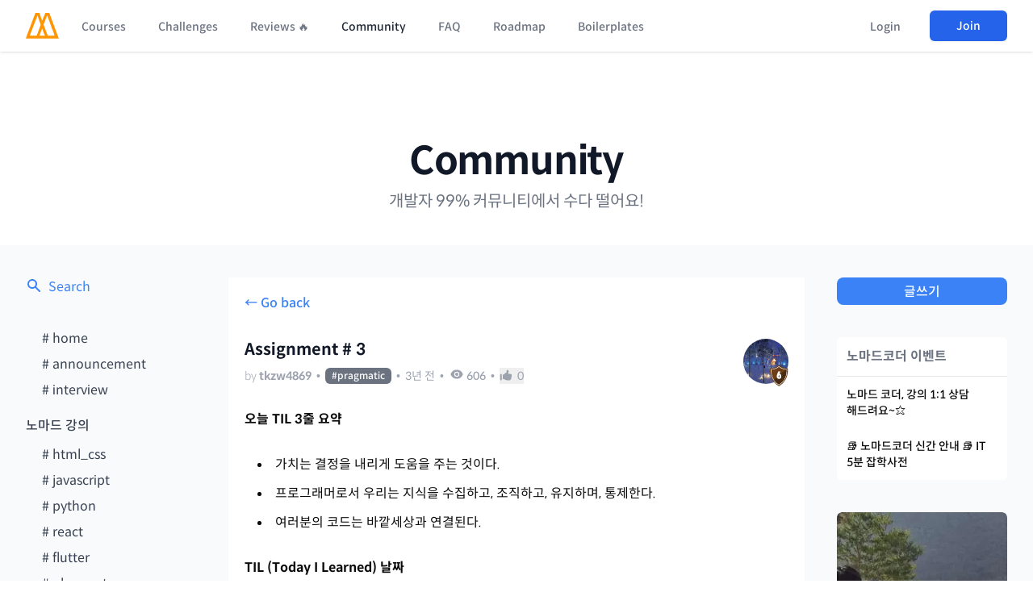

--- FILE ---
content_type: text/html; charset=utf-8
request_url: https://nomadcoders.co/community/thread/3666
body_size: 9139
content:
<!DOCTYPE html><html lang="ko"><head><link rel="shortcut icon" sizes="16x16 32x32 64x64" href="/m.png"/><title>Assignment # 3 – 노마드 코더 Nomad Coders</title><meta name="viewport" content="width=device-width, initial-scale=1"/><meta name="description" content="Post on 노마드 코더 Community"/><meta property="og:title" content="Assignment # 3 – 노마드 코더 Nomad Coders"/><meta property="og:type" content="website"/><meta property="og:url" content="https://nomadcoders.co/community/thread/3666"/><meta property="og:image" content="https://d1telmomo28umc.cloudfront.net/media/seo/community.jpg"/><meta property="og:description" content="Post on 노마드 코더 Community"/><meta property="og:site_name" content="Nomad Coders"/><meta property="og:locale" content="ko_KR"/><meta property="og:image:width" content="1200"/><meta property="og:image:height" content="630"/><meta property="fb:admins" content="2366600330252017"/><meta charSet="utf-8"/><meta name="robots" content="index, follow"/><meta name="twitter:title" content="Assignment # 3 – 노마드 코더 Nomad Coders"/><meta name="twitter:description" content="Post on 노마드 코더 Community"/><meta name="twitter:image" content="community"/><meta name="naver-site-verification" content="202966525a961e258ded0fcc0042857cea6d15f3"/><meta name="next-head-count" content="20"/><link rel="stylesheet" href="https://cdn.jsdelivr.net/npm/hack-font@3.3.0/build/web/hack-subset.css"/><link rel="stylesheet" href="/SpoqaHanSansNeo.css"/><link rel="preload" href="/_next/static/css/a74beab46bd48cd9.css" as="style"/><link rel="stylesheet" href="/_next/static/css/a74beab46bd48cd9.css" data-n-g=""/><noscript data-n-css=""></noscript><script defer="" nomodule="" src="/_next/static/chunks/polyfills-c67a75d1b6f99dc8.js"></script><script defer="" src="/_next/static/chunks/4152.721e35956fcdc22d.js"></script><script defer="" src="/_next/static/chunks/4371-672038c4c95dee2a.js"></script><script defer="" src="/_next/static/chunks/5717.02ac38afbb269d5d.js"></script><script defer="" src="/_next/static/chunks/4989-f2c09109d6aeb008.js"></script><script defer="" src="/_next/static/chunks/386.a255d1809d458005.js"></script><script defer="" src="/_next/static/chunks/6461.1341dcac529db5bf.js"></script><script defer="" src="/_next/static/chunks/3761.00aee58e4c691323.js"></script><script defer="" src="/_next/static/chunks/cb1608f2-3b98c98bbab134f1.js"></script><script defer="" src="/_next/static/chunks/36a89214-8aa67fb85074ecbc.js"></script><script defer="" src="/_next/static/chunks/2814-9fb58cf84a4654c3.js"></script><script defer="" src="/_next/static/chunks/10-89c39cea5fcb7bfd.js"></script><script defer="" src="/_next/static/chunks/4256.7cbd1786b0d5d4b0.js"></script><script defer="" src="/_next/static/chunks/8159-7a29399194247426.js"></script><script defer="" src="/_next/static/chunks/5295-2b5fecc636ac1e24.js"></script><script defer="" src="/_next/static/chunks/8311.6bee7000281383e8.js"></script><script src="/_next/static/chunks/webpack-055aceda67acb00f.js" defer=""></script><script src="/_next/static/chunks/framework-67377821ad5cb03e.js" defer=""></script><script src="/_next/static/chunks/main-a6b41ede58979891.js" defer=""></script><script src="/_next/static/chunks/pages/_app-30c876f4f3f3209c.js" defer=""></script><script src="/_next/static/chunks/5512-c3cad92a1b237110.js" defer=""></script><script src="/_next/static/chunks/1641-2b18f7bd5650a6d7.js" defer=""></script><script src="/_next/static/chunks/4141-f4b0d1f467a33cac.js" defer=""></script><script src="/_next/static/chunks/2283-8005001072e6f09b.js" defer=""></script><script src="/_next/static/chunks/5063-351868df4632f2e8.js" defer=""></script><script src="/_next/static/chunks/pages/community/thread/%5Bid%5D-e1c1a85055a5505c.js" defer=""></script><script src="/_next/static/htN_vmjZkrbQm_sBfawn4/_buildManifest.js" defer=""></script><script src="/_next/static/htN_vmjZkrbQm_sBfawn4/_ssgManifest.js" defer=""></script><style id="__jsx-5bfb2d1f17f541a8">body{padding-top:64px}</style><style data-styled="" data-styled-version="5.3.11">.udIhO::-webkit-input-placeholder{font-size:16px;}/*!sc*/
.udIhO::-moz-placeholder{font-size:16px;}/*!sc*/
.udIhO:-ms-input-placeholder{font-size:16px;}/*!sc*/
.udIhO::placeholder{font-size:16px;}/*!sc*/
data-styled.g3[id="sc-97797a5b-0"]{content:"udIhO,"}/*!sc*/
</style></head><body><div id="__next"><script src="/theme.js"></script><header style="z-index:9999" class=" w-full bg-white shadow dark:bg-gray-800 fixed top-0 "><nav><div class="mx-auto max-w-7xl px-2 sm:px-6 lg:px-8"><div class="relative flex h-16 justify-between"><div class="absolute inset-y-0 left-0 flex items-center sm:hidden"><button class="inline-flex items-center justify-center rounded-md p-2 text-gray-400 transition duration-150 ease-in-out hover:bg-gray-100 hover:text-gray-500 focus:bg-gray-100 focus:text-gray-500 focus:outline-none dark:hover:bg-gray-600 dark:hover:text-gray-400 dark:focus:bg-gray-600 dark:focus:text-gray-400"><svg class="h-6 w-6" stroke="currentColor" fill="none" viewBox="0 0 24 24"><path class="inline-flex" stroke-linecap="round" stroke-linejoin="round" stroke-width="2" d="M4 6h16M4 12h16M4 18h16"></path><path class="hidden" stroke-linecap="round" stroke-linejoin="round" stroke-width="2" d="M6 18L18 6M6 6l12 12"></path></svg></button></div><div class="flex flex-1 items-center justify-center sm:items-stretch sm:justify-start"><div class="flex flex-shrink-0 items-center"><a href="/"><img class="block h-8 w-auto lg:hidden" src="/m.svg" alt=""/><img class="hidden h-8 w-auto lg:block" src="/m.svg" alt=""/></a></div><div class="hidden sm:ml-6 sm:flex"><a class="false inline-flex items-center border-b-2 border-transparent px-1 pt-1 text-sm font-medium leading-5 transition duration-150 ease-in-out focus:outline-none text-gray-500 hover:text-gray-700 dark:text-gray-400 dark:hover:text-gray-200 " href="/courses">Courses</a><a class="ml-8 inline-flex items-center border-b-2 border-transparent px-1 pt-1 text-sm font-medium leading-5 transition duration-150 ease-in-out focus:outline-none text-gray-500 hover:text-gray-700 dark:text-gray-400 dark:hover:text-gray-200 " href="/challenges">Challenges</a><a class="ml-8 inline-flex items-center border-b-2 border-transparent px-1 pt-1 text-sm font-medium leading-5 transition duration-150 ease-in-out focus:outline-none text-gray-500 hover:text-gray-700 dark:text-gray-400 dark:hover:text-gray-200 " href="/reviews">Reviews 🔥</a><a class="ml-8 inline-flex items-center border-b-2 border-transparent px-1 pt-1 text-sm font-medium leading-5 transition duration-150 ease-in-out focus:outline-none text-gray-800 dark:text-white " href="/community">Community</a><a class="ml-8 inline-flex items-center border-b-2 border-transparent px-1 pt-1 text-sm font-medium leading-5 transition duration-150 ease-in-out focus:outline-none text-gray-500 hover:text-gray-700 dark:text-gray-400 dark:hover:text-gray-200 " href="/faq">FAQ</a><a class="ml-8 inline-flex items-center border-b-2 border-transparent px-1 pt-1 text-sm font-medium leading-5 transition duration-150 ease-in-out focus:outline-none text-gray-500 hover:text-gray-700 dark:text-gray-400 dark:hover:text-gray-200 " href="/roadmap">Roadmap</a><a class="ml-8 inline-flex items-center border-b-2 border-transparent px-1 pt-1 text-sm font-medium leading-5 transition duration-150 ease-in-out focus:outline-none text-gray-500 hover:text-gray-700 dark:text-gray-400 dark:hover:text-gray-200 " href="/supaplate">Boilerplates</a></div></div><div class="absolute inset-y-0 right-0 flex items-center pr-2 sm:static sm:inset-auto sm:ml-6 sm:pr-0"><div class="relative ml-3 flex items-center"><div><button class="flex rounded-full border-2 border-transparent text-sm text-gray-400 transition duration-150 ease-in-out focus:border-gray-300 focus:outline-none dark:focus:border-gray-500"><span class="inline-block h-8 w-8 overflow-hidden rounded-full bg-gray-100 dark:bg-gray-600"><svg class="h-full w-full" fill="currentColor" viewBox="0 0 24 24"><path d="M24 20.993V24H0v-2.996A14.977 14.977 0 0112.004 15c4.904 0 9.26 2.354 11.996 5.993zM16.002 8.999a4 4 0 11-8 0 4 4 0 018 0z"></path></svg></span></button></div></div></div></div></div><div class="hidden sm:hidden"><div class="pb-4 pt-2"><a class="mt-5 block border-l-4 border-transparent py-2 pl-3 pr-4 text-base font-medium text-gray-600 transition duration-150 ease-in-out hover:border-gray-300 hover:bg-gray-300 hover:text-gray-800 focus:border-gray-300 focus:bg-gray-50 focus:text-gray-800 focus:outline-none dark:text-gray-400 dark:hover:bg-gray-600 dark:hover:text-gray-200" href="/courses">Courses</a><a class="mt-5 block border-l-4 border-transparent py-2 pl-3 pr-4 text-base font-medium text-gray-600 transition duration-150 ease-in-out hover:border-gray-300 hover:bg-gray-300 hover:text-gray-800 focus:border-gray-300 focus:bg-gray-50 focus:text-gray-800 focus:outline-none dark:text-gray-400 dark:hover:bg-gray-600 dark:hover:text-gray-200" href="/challenges">Challenges</a><a class="mt-5 block border-l-4 border-transparent py-2 pl-3 pr-4 text-base font-medium text-gray-600 transition duration-150 ease-in-out hover:border-gray-300 hover:bg-gray-300 hover:text-gray-800 focus:border-gray-300 focus:bg-gray-50 focus:text-gray-800 focus:outline-none dark:text-gray-400 dark:hover:bg-gray-600 dark:hover:text-gray-200" href="/reviews">Reviews 🔥</a><a class="mt-5 block border-l-4 border-transparent py-2 pl-3 pr-4 text-base font-medium text-gray-600 transition duration-150 ease-in-out hover:border-gray-300 hover:bg-gray-300 hover:text-gray-800 focus:border-gray-300 focus:bg-gray-50 focus:text-gray-800 focus:outline-none dark:text-gray-400 dark:hover:bg-gray-600 dark:hover:text-gray-200" href="/community">Community</a><a class="mt-5 block border-l-4 border-transparent py-2 pl-3 pr-4 text-base font-medium text-gray-600 transition duration-150 ease-in-out hover:border-gray-300 hover:bg-gray-300 hover:text-gray-800 focus:border-gray-300 focus:bg-gray-50 focus:text-gray-800 focus:outline-none dark:text-gray-400 dark:hover:bg-gray-600 dark:hover:text-gray-200" href="/faq">FAQ</a><a class="mt-5 block border-l-4 border-transparent py-2 pl-3 pr-4 text-base font-medium text-gray-600 transition duration-150 ease-in-out hover:border-gray-300 hover:bg-gray-300 hover:text-gray-800 focus:border-gray-300 focus:bg-gray-50 focus:text-gray-800 focus:outline-none dark:text-gray-400 dark:hover:bg-gray-600 dark:hover:text-gray-200" href="/roadmap">Roadmap</a><a class="mt-5 block border-l-4 border-transparent py-2 pl-3 pr-4 text-base font-medium text-gray-600 transition duration-150 ease-in-out hover:border-gray-300 hover:bg-gray-300 hover:text-gray-800 focus:border-gray-300 focus:bg-gray-50 focus:text-gray-800 focus:outline-none dark:text-gray-400 dark:hover:bg-gray-600 dark:hover:text-gray-200" href="/supaplate">Boilerplates</a></div></div></nav></header><div class="pt-10 sm:pt-12 md:pt-16 lg:pt-20 xl:pt-28"><div class="mb-5 flex flex-col items-center md:mb-10"><a class="text-center text-5xl font-semibold leading-tight tracking-tight text-gray-900 dark:text-white sm:leading-none" href="/community">Community</a><p class="mt-3 text-center text-base text-gray-500 dark:text-gray-300 sm:mx-auto sm:mt-3 sm:text-lg md:text-xl lg:mx-0">개발자 99% 커뮤니티에서 수다 떨어요!</p></div><div class="block bg-gray-50 dark:bg-gray-900" style="min-height:50vh"><div class="mx-auto w-full max-w-screen-xl px-4 sm:px-6 lg:px-8"><div class="grid grid-cols-1 items-start gap-10 py-10 md:grid-cols-5"><div class="order-3 w-full flex-col lg:order-1 lg:flex"><a class="flex text-blue-500 transition-colors dark:text-gray-300 dark:hover:text-white" href="/community/search"><svg class="mr-2 h-5 w-5" fill="currentColor" viewBox="0 0 20 20" xmlns="http://www.w3.org/2000/svg"><path fill-rule="evenodd" d="M8 4a4 4 0 100 8 4 4 0 000-8zM2 8a6 6 0 1110.89 3.476l4.817 4.817a1 1 0 01-1.414 1.414l-4.816-4.816A6 6 0 012 8z" clip-rule="evenodd"></path></svg>Search</a><div class="mt-10 flex flex-col pl-5 text-gray-700 dark:text-gray-400"><div class="relative mb-2 flex items-start"><a class="transition-colors hover:text-gray-500 dark:hover:text-white " href="/community"># <!-- -->home</a></div><div class="relative mb-2 flex items-start"><a class="transition-colors hover:text-gray-500 dark:hover:text-white " href="/community/announcement"># <!-- -->announcement</a></div><div class="relative mb-2 flex items-start"><a class="transition-colors hover:text-gray-500 dark:hover:text-white " href="/community/interview"># <!-- -->interview</a></div><span class="my-3 -ml-5 block font-medium dark:text-gray-500">노마드 강의</span><div class="relative mb-2 flex items-start"><a class="transition-colors hover:text-gray-500 dark:hover:text-white " href="/community/html_css"># <!-- -->html_css</a></div><div class="relative mb-2 flex items-start"><a class="transition-colors hover:text-gray-500 dark:hover:text-white " href="/community/javascript"># <!-- -->javascript</a></div><div class="relative mb-2 flex items-start"><a class="transition-colors hover:text-gray-500 dark:hover:text-white " href="/community/python"># <!-- -->python</a></div><div class="relative mb-2 flex items-start"><a class="transition-colors hover:text-gray-500 dark:hover:text-white " href="/community/react"># <!-- -->react</a></div><div class="relative mb-2 flex items-start"><a class="transition-colors hover:text-gray-500 dark:hover:text-white " href="/community/flutter"># <!-- -->flutter</a></div><div class="relative mb-2 flex items-start"><a class="transition-colors hover:text-gray-500 dark:hover:text-white " href="/community/uber_eats"># <!-- -->uber_eats</a></div><div class="relative mb-2 flex items-start"><a class="transition-colors hover:text-gray-500 dark:hover:text-white " href="/community/instaclone"># <!-- -->instaclone</a></div><div class="relative mb-2 flex items-start"><a class="transition-colors hover:text-gray-500 dark:hover:text-white " href="/community/carrot_market"># <!-- -->carrot_market</a></div><span class="my-3 -ml-5 block font-medium dark:text-gray-500">프로젝트</span><div class="relative mb-2 flex items-start"><a class="transition-colors hover:text-gray-500 dark:hover:text-white " href="/community/side_projects"># <!-- -->side_projects</a></div><div class="relative mb-2 flex items-start"><a class="transition-colors hover:text-gray-500 dark:hover:text-white " href="/community/jobs_scraper"># <!-- -->jobs_scraper</a></div><div class="relative mb-2 flex items-start"><a class="transition-colors hover:text-gray-500 dark:hover:text-white " href="/community/zoom_clone"># <!-- -->zoom_clone</a></div><div class="relative mb-2 flex items-start"><a class="transition-colors hover:text-gray-500 dark:hover:text-white " href="/community/mobile_app"># <!-- -->mobile_app</a></div><div class="relative mb-2 flex items-start"><a class="transition-colors hover:text-gray-500 dark:hover:text-white " href="/community/twitter_clone"># <!-- -->twitter_clone</a></div><div class="relative mb-2 flex items-start"><a class="transition-colors hover:text-gray-500 dark:hover:text-white " href="/community/portfolio"># <!-- -->portfolio</a></div><div class="relative mb-2 flex items-start"><a class="transition-colors hover:text-gray-500 dark:hover:text-white " href="/community/mbti"># <!-- -->mbti</a></div><div class="relative mb-2 flex items-start"><a class="transition-colors hover:text-gray-500 dark:hover:text-white " href="/community/to_do_list"># <!-- -->to_do_list</a></div><div class="relative mb-2 flex items-start"><a class="transition-colors hover:text-gray-500 dark:hover:text-white " href="/community/music_player"># <!-- -->music_player</a></div><span class="my-3 -ml-5 block font-medium dark:text-gray-500">잡담 &amp; 꿀팁</span><div class="relative mb-2 flex items-start"><a class="transition-colors hover:text-gray-500 dark:hover:text-white " href="/community/bla-bla"># <!-- -->bla-bla</a></div><div class="relative mb-2 flex items-start"><a class="transition-colors hover:text-gray-500 dark:hover:text-white " href="/community/jobs"># <!-- -->jobs</a></div><div class="relative mb-2 flex items-start"><a class="transition-colors hover:text-gray-500 dark:hover:text-white " href="/community/tips"># <!-- -->tips</a></div><div class="relative mb-2 flex items-start"><a class="transition-colors hover:text-gray-500 dark:hover:text-white " href="/community/ssul"># <!-- -->ssul</a></div><div class="relative mb-2 flex items-start"><a class="transition-colors hover:text-gray-500 dark:hover:text-white " href="/community/ask"># <!-- -->ask</a></div><div class="relative mb-2 flex items-start"><a class="transition-colors hover:text-gray-500 dark:hover:text-white " href="/community/book_club"># <!-- -->book_club</a></div><div class="relative mb-2 flex items-start"><a class="transition-colors hover:text-gray-500 dark:hover:text-white " href="/community/clean_code"># <!-- -->clean_code</a></div></div></div><div class="md:col-span-3 order-1 lg:order-2"><div style="min-height:50vh"><div class="bg-white dark:bg-gray-800 border-b border-gray-200 p-5 dark:border-gray-500 "><span class="mb-8 block w-full cursor-pointer font-medium text-blue-500 transition-colors hover:underline dark:text-gray-400 dark:hover:text-white">← Go back</span><div class="flex items-start justify-between"><div class="w-full overflow-hidden"><div class="flex text-lg font-semibold leading-6 text-gray-900 dark:text-white md:text-xl"><h1>Assignment # 3</h1></div><div class="mt-2 flex flex-wrap items-center text-sm font-light text-gray-400 dark:text-gray-400"><div class="md:mr-0">by<!-- --> <a class="font-semibold transition-colors dark:hover:text-white" href="/users/tkzw4869">tkzw4869</a></div><span class="mx-1.5 block">•</span><a class="rounded-md bg-gray-500 px-2 py-0.5 text-xs font-medium text-white dark:bg-gray-700" href="/community/pragmatic">#<!-- -->pragmatic</a><span class="mx-1.5 block">•</span><div class="font-normal">3년 전</div><span class="mx-1.5">•</span><div class="flex"><svg class="mx-0.5 mr-1 h-4 w-4 text-lg" fill="currentColor" viewBox="0 0 20 20" xmlns="http://www.w3.org/2000/svg" aria-hidden="true"><path d="M10 12.5a2.5 2.5 0 100-5 2.5 2.5 0 000 5z"></path><path clip-rule="evenodd" fill-rule="evenodd" d="M.664 10.59a1.651 1.651 0 010-1.186A10.004 10.004 0 0110 3c4.257 0 7.893 2.66 9.336 6.41.147.381.146.804 0 1.186A10.004 10.004 0 0110 17c-4.257 0-7.893-2.66-9.336-6.41zM14 10a4 4 0 11-8 0 4 4 0 018 0z"></path></svg><span class="font-medium">605</span></div><span class="mx-1.5">•</span><button class="flex cursor-pointer items-center "><svg fill="currentColor" class="mr-1.5 h-4 w-4" viewBox="0 0 20 20" xmlns="http://www.w3.org/2000/svg" aria-hidden="true"><path d="M1 8.25a1.25 1.25 0 112.5 0v7.5a1.25 1.25 0 11-2.5 0v-7.5zM11 3V1.7c0-.268.14-.526.395-.607A2 2 0 0114 3c0 .995-.182 1.948-.514 2.826-.204.54.166 1.174.744 1.174h2.52c1.243 0 2.261 1.01 2.146 2.247a23.864 23.864 0 01-1.341 5.974C17.153 16.323 16.072 17 14.9 17h-3.192a3 3 0 01-1.341-.317l-2.734-1.366A3 3 0 006.292 15H5V8h.963c.685 0 1.258-.483 1.612-1.068a4.011 4.011 0 012.166-1.73c.432-.143.853-.386 1.011-.814.16-.432.248-.9.248-1.388z"></path></svg><span class="text-sm font-normal">0</span></button></div></div><div class="flex flex-col items-center"><a href="/users/tkzw4869" target="_blank"><div class="ml-5 hidden md:block md:w-14 relative"><img src="https://d1telmomo28umc.cloudfront.net/media/public/avatars/Yeonlisa-avatar.jpg" class="w-full rounded-full"/><img src="/badges/shield_6.svg" class="absolute right-0 -mt-6 w-6 "/></div></a></div></div><div class="mt-5"><div class="md thread-detail community-post break-all dark:text-white" style="line-break:strict;word-break:keep-all"><div><p><strong>오늘 TIL 3줄 요약</strong></p><ul><li><p>가치는 결정을 내리게 도움을 주는 것이다.</p></li><li><p>프로그래머로서 우리는 지식을 수집하고, 조직하고, 유지하며, 통제한다.</p></li><li><p>여러분의 코드는 바깥세상과 연결된다.</p><p></p></li></ul><p><strong>TIL (Today I Learned) 날짜</strong></p><p></p><p>2022.03.20~2022.03.21</p><p></p><p><strong>오늘 읽은 범위</strong></p><ol start="2"><li><p>실용주의 접근법</p><p></p></li></ol><p><strong>책에서 기억하고 싶은 내용을 써보세요.</strong></p><ul><li><p>자신의 힘으로 제어할 수 없는 속성에 의존하지 말라.</p><p></p></li></ul><p><strong>오늘 읽은 소감은? 떠오르는 생각을 가볍게 적어보세요</strong></p><ul><li><p>코드를 직관적으로 작성하자!</p><p></p></li></ul><p><strong>궁금한 내용이 있거나, 잘 이해되지 않는 내용이 있다면 적어보세요.</strong></p><ul><li><p>직교성 이라는 개념이 잘 이해가 안된다.</p><p></p></li></ul><p><strong>오늘 읽은 다른사람의 TIL</strong></p><p></p></div></div></div></div><form class="mb-10 mt-8 w-full"><textarea class="sc-97797a5b-0 udIhO mb-2 w-full resize-none rounded-md border border-gray-400 bg-white px-5 py-4 text-base dark:bg-gray-900 dark:text-white dark:focus:border-white" placeholder="Leave a comment..." name="payload" rows="10"></textarea><div class="flex justify-between md:justify-start"><button class="bg-blue-500 text-white dark:bg-white dark:text-gray-800 block w-9/12 rounded-lg py-2 text-center text-sm font-medium shadow-md md:w-3/12">Post</button></div></form><div class="mt-5 rounded-lg"></div><div class="mt-10 w-full text-center"></div></div></div><div class="-top-52 order-2 flex w-full flex-col md:sticky md:col-span-2 lg:order-3 lg:col-span-1"><a class="w-full rounded-lg bg-blue-500 py-1 pt-1.5 text-center font-medium text-white transition-colors hover:bg-blue-400 dark:border dark:border-gray-900 dark:bg-white dark:text-gray-900 dark:hover:border-white dark:hover:bg-gray-900 dark:hover:text-white" href="/community/post">글쓰기</a><div class="mt-10 flex flex-col rounded-md bg-white dark:bg-gray-800"><span class="border-b border-gray-200 px-3 py-3 font-bold text-gray-500 dark:border-gray-600 dark:text-white">노마드코더 이벤트</span><a style="line-break:strict;word-break:keep-all" class="px-3 py-3 text-sm font-medium transition-colors dark:text-white dark:hover:text-gray-400" href="/community/thread/4964">노마드 코더, 강의 1:1 상담 해드려요~️⭐️</a><a style="line-break:strict;word-break:keep-all" class="px-3 py-3 text-sm font-medium transition-colors dark:text-white dark:hover:text-gray-400" href="/community/thread/5832">📚 노마드코더 신간 안내 📚 IT 5분 잡학사전</a></div><div class="mt-10"></div><div class="mt-10 flex flex-col rounded-md bg-white dark:bg-gray-800"><a class="px-3 py-3 font-bold text-gray-500 transition-colors hover:text-gray-400 dark:text-white dark:hover:text-gray-400" href="/community/interview"># interview</a></div></div></div></div></div></div><footer class="mt-20 bg-white dark:bg-gray-800"><div class="mx-auto max-w-screen-xl px-4 py-12 sm:px-6 lg:px-8 lg:py-16"><div class="xl:grid xl:grid-cols-2 xl:gap-8"><div class="grid gap-14 lg:grid-cols-2"><div class="md:grid md:grid-cols-2 md:gap-8"><div class="col-span-2 text-xs text-gray-500 dark:text-gray-400"><h4 class="mb-4 text-sm font-semibold uppercase leading-5 tracking-wider text-gray-400 md:text-gray-300">Nomad Coders</h4>유한회사 노마드컴퍼니 <br/>대표: 박인 <br/>개인정보책임관리자: 박인 <br/>사업자번호: 301-88-01666 <br/>주소: 서울시 마포구 백범로 8, 532호 <br/>- <br/>원격평생교육원: 서울시 서부교육지원청(제2020-13호)<br/>통신판매업 신고번호: 2020-서울마포-1987<br/>이메일: help [@] nomadcoders.co<br/>전화번호: 02-6487-1130</div></div></div><div class="grid grid-cols-3 gap-8"><div><h4 class="text-sm font-semibold uppercase leading-5 tracking-wider text-gray-400 md:text-gray-300">Navigation</h4><ul class="mt-4"><li class="mt-4"><a class="text-base leading-6 text-gray-500 hover:text-gray-900 dark:text-gray-400 dark:hover:text-gray-300" href="/courses">Courses</a></li><li class="mt-4"><a class="text-base leading-6 text-gray-500 hover:text-gray-900 dark:text-gray-400 dark:hover:text-gray-300" href="/challenges">Challenges</a></li><li class="mt-4"><a class="text-base leading-6 text-gray-500 hover:text-gray-900 dark:text-gray-400 dark:hover:text-gray-300" href="/reviews">Reviews 🔥</a></li><li class="mt-4"><a class="text-base leading-6 text-gray-500 hover:text-gray-900 dark:text-gray-400 dark:hover:text-gray-300" href="/community">Community</a></li><li class="mt-4"><a class="text-base leading-6 text-gray-500 hover:text-gray-900 dark:text-gray-400 dark:hover:text-gray-300" href="/faq">FAQ</a></li><li class="mt-4"><a class="text-base leading-6 text-gray-500 hover:text-gray-900 dark:text-gray-400 dark:hover:text-gray-300" href="/roadmap">Roadmap</a></li><li class="mt-4"><a class="text-base leading-6 text-gray-500 hover:text-gray-900 dark:text-gray-400 dark:hover:text-gray-300" href="/supaplate">Boilerplates</a></li></ul></div><div><h4 class="text-sm font-semibold uppercase leading-5 tracking-wider text-gray-400 dark:text-gray-300">Legal</h4><ul class="mt-4"><li><a class="text-base leading-6 text-gray-500 hover:text-gray-900 dark:text-gray-400 dark:hover:text-gray-300" href="/policies/terms-and-conditions">이용약관</a></li><li class="mt-4"><a class="text-base leading-6 text-gray-500 hover:text-gray-900 dark:text-gray-400 dark:hover:text-gray-300" href="/policies/privacy-policy">개인정보취급방침</a></li><li class="mt-4"><a class="text-base leading-6 text-gray-500 hover:text-gray-900 dark:text-gray-400 dark:hover:text-gray-300" href="/policies/refund-policy">취소 및 환불정책</a></li></ul></div><div><h4 class="text-sm font-semibold uppercase leading-5 tracking-wider text-gray-400 dark:text-gray-300">Courses</h4><ul class="mt-4 space-y-4"><li><a class="text-base leading-6 text-gray-500 hover:text-gray-900 dark:text-gray-400 dark:hover:text-gray-300" href="/fullstack-gpt">Langchain 강의</a></li><li><a class="text-base leading-6 text-gray-500 hover:text-gray-900 dark:text-gray-400 dark:hover:text-gray-300" href="/maker-masterclass">Supabase 강의</a></li><li><a class="text-base leading-6 text-gray-500 hover:text-gray-900 dark:text-gray-400 dark:hover:text-gray-300" href="/nextjs-for-beginners">NextJS 무료 강의</a></li><li><a class="text-base leading-6 text-gray-500 hover:text-gray-900 dark:text-gray-400 dark:hover:text-gray-300" href="/react-native-for-beginners">React Native 무료 강의</a></li><li><a class="text-base leading-6 text-gray-500 hover:text-gray-900 dark:text-gray-400 dark:hover:text-gray-300" href="/flutter-for-beginners">Flutter 무료 강의</a></li><li><a class="text-base leading-6 text-gray-500 hover:text-gray-900 dark:text-gray-400 dark:hover:text-gray-300" href="/python-for-beginners">Python 무료 강의</a></li></ul></div></div></div><div class="mt-8 border-t border-gray-200 pt-8 dark:border-gray-400 md:flex md:items-center md:justify-between"><div class="flex flex-col items-center md:order-2 md:flex-row"><div class="order-1 grid grid-cols-4 gap-5 md:order-2"><a rel="noreferrer" href="https://www.instagram.com/nomad_coders/" target="_blank" class="block h-6 w-6 text-gray-400 hover:text-gray-500 dark:text-gray-400 dark:hover:text-gray-300"><span class="sr-only">Instagram</span><svg class="h-6 w-6" xmlns="http://www.w3.org/2000/svg" width="1em" height="1em" viewBox="0 0 24 24"><path fill="currentColor" d="M13.028 2c1.125.003 1.696.009 2.189.023l.194.007c.224.008.445.018.712.03c1.064.05 1.79.218 2.427.465c.66.254 1.216.598 1.772 1.153a4.9 4.9 0 0 1 1.153 1.772c.247.637.415 1.363.465 2.428c.012.266.022.487.03.712l.006.194c.015.492.021 1.063.023 2.188l.001.746v1.31a79 79 0 0 1-.023 2.188l-.006.194c-.008.225-.018.446-.03.712c-.05 1.065-.22 1.79-.466 2.428a4.9 4.9 0 0 1-1.153 1.772a4.9 4.9 0 0 1-1.772 1.153c-.637.247-1.363.415-2.427.465l-.712.03l-.194.006c-.493.014-1.064.021-2.189.023l-.746.001h-1.309a78 78 0 0 1-2.189-.023l-.194-.006a63 63 0 0 1-.712-.031c-1.064-.05-1.79-.218-2.428-.465a4.9 4.9 0 0 1-1.771-1.153a4.9 4.9 0 0 1-1.154-1.772c-.247-.637-.415-1.363-.465-2.428l-.03-.712l-.005-.194A79 79 0 0 1 2 13.028v-2.056a79 79 0 0 1 .022-2.188l.007-.194c.008-.225.018-.446.03-.712c.05-1.065.218-1.79.465-2.428A4.9 4.9 0 0 1 3.68 3.678a4.9 4.9 0 0 1 1.77-1.153c.638-.247 1.363-.415 2.428-.465c.266-.012.488-.022.712-.03l.194-.006a79 79 0 0 1 2.188-.023zM12 7a5 5 0 1 0 0 10a5 5 0 0 0 0-10m0 2a3 3 0 1 1 .001 6a3 3 0 0 1 0-6m5.25-3.5a1.25 1.25 0 0 0 0 2.5a1.25 1.25 0 0 0 0-2.5"></path></svg></a><a rel="noreferrer" href="https://www.youtube.com/channel/UCUpJs89fSBXNolQGOYKn0YQ" target="_blank" class="flex h-6 w-6 justify-center text-gray-400 hover:text-gray-500 dark:text-gray-400 dark:hover:text-gray-300"><span class="sr-only">Youtube</span><svg class="h-6 w-6" xmlns="http://www.w3.org/2000/svg" width="1em" height="1em" viewBox="0 0 24 24"><path fill="currentColor" d="M15.073 2.5c1.824 0 3.293 0 4.45.155c1.2.162 2.21.507 3.012 1.31c.803.802 1.148 1.813 1.31 3.013C24 8.134 24 9.603 24 11.427v1.146c0 1.824 0 3.293-.155 4.45c-.162 1.2-.507 2.21-1.31 3.012c-.802.803-1.812 1.148-3.013 1.31c-1.156.155-2.625.155-4.449.155H8.927c-1.824 0-3.293 0-4.45-.155c-1.2-.162-2.21-.507-3.013-1.31c-.802-.802-1.147-1.812-1.309-3.013C0 15.866 0 14.397 0 12.573v-1.146c0-1.824 0-3.293.155-4.45c.162-1.2.507-2.21 1.31-3.013c.802-.802 1.813-1.147 3.013-1.309C5.634 2.5 7.103 2.5 8.927 2.5zm1.426 9.501L9.3 7.832v8.338z"></path></svg></a><a rel="noreferrer" href="https://www.facebook.com/nomadcoders" target="_blank" class="block h-6 w-6 text-gray-400 hover:text-gray-500 dark:text-gray-400 dark:hover:text-gray-300"><span class="sr-only">Facebook</span><svg class="h-6 w-6" xmlns="http://www.w3.org/2000/svg" width="1em" height="1em" viewBox="0 0 24 24"><path d="M5 3h14a2 2 0 0 1 2 2v14a2 2 0 0 1-2 2H5a2 2 0 0 1-2-2V5a2 2 0 0 1 2-2m13 2h-2.5A3.5 3.5 0 0 0 12 8.5V11h-2v3h2v7h3v-7h3v-3h-3V9a1 1 0 0 1 1-1h2V5z" fill="currentColor"></path></svg></a><a rel="noreferrer" href="https://github.com/serranoarevalo" target="_blank" class="block h-6 w-6 text-gray-400 hover:text-gray-500 dark:text-gray-400 dark:hover:text-gray-300"><span class="sr-only">GitHub</span><svg class="h-6 w-6" xmlns="http://www.w3.org/2000/svg" width="1em" height="1em" viewBox="0 0 24 24"><path fill="currentColor" d="M12 2A10 10 0 0 0 2 12c0 4.42 2.87 8.17 6.84 9.5c.5.08.66-.23.66-.5v-1.69c-2.77.6-3.36-1.34-3.36-1.34c-.46-1.16-1.11-1.47-1.11-1.47c-.91-.62.07-.6.07-.6c1 .07 1.53 1.03 1.53 1.03c.87 1.52 2.34 1.07 2.91.83c.09-.65.35-1.09.63-1.34c-2.22-.25-4.55-1.11-4.55-4.92c0-1.11.38-2 1.03-2.71c-.1-.25-.45-1.29.1-2.64c0 0 .84-.27 2.75 1.02c.79-.22 1.65-.33 2.5-.33s1.71.11 2.5.33c1.91-1.29 2.75-1.02 2.75-1.02c.55 1.35.2 2.39.1 2.64c.65.71 1.03 1.6 1.03 2.71c0 3.82-2.34 4.66-4.57 4.91c.36.31.69.92.69 1.85V21c0 .27.16.59.67.5C19.14 20.16 22 16.42 22 12A10 10 0 0 0 12 2"></path></svg></a></div></div><p class="mt-8 text-center text-base leading-6 text-gray-400 md:order-1 md:mt-0 md:text-left">© 2017-<!-- -->2025<!-- --> Nomad Company. All rights reserved.</p></div><div class="mt-6 flex w-full justify-center"><button class="text-gray-400 transition-colors hover:text-gray-500 dark:text-gray-400 dark:hover:text-gray-200"><svg class="h-6 w-6" fill="currentColor" viewBox="0 0 20 20" xmlns="http://www.w3.org/2000/svg"><path d="M17.293 13.293A8 8 0 016.707 2.707a8.001 8.001 0 1010.586 10.586z"></path></svg></button></div></div></footer><script async="" src="https://www.googletagmanager.com/gtag/js?id=AW-604270696"></script><script>
                window.dataLayer = window.dataLayer || [];
                function gtag(){dataLayer.push(arguments);}
                gtag('js', new Date());
                gtag('config', 'AW-604270696');</script><script>(function(w,d,s,l,i){w[l]=w[l]||[];w[l].push({'gtm.start':
        new Date().getTime(),event:'gtm.js'});var f=d.getElementsByTagName(s)[0],
        j=d.createElement(s),dl=l!='dataLayer'?'&l='+l:'';j.async=true;j.src=
        'https://www.googletagmanager.com/gtm.js?id='+i+dl;f.parentNode.insertBefore(j,f);
        })(window,document,'script','dataLayer','GTM-5TT768Z');</script></div><script id="__NEXT_DATA__" type="application/json">{"props":{"pageProps":{"pk":"3666","__APOLLO_STATE__":{"user:tkzw4869":{"__typename":"UserType","username":"tkzw4869","avatar":"https://d1telmomo28umc.cloudfront.net/media/public/avatars/Yeonlisa-avatar.jpg","tier":6,"amazing":false},"thread:3666":{"__typename":"ThreadType","id":"3666","user":{"__ref":"user:tkzw4869"},"category":{"__typename":"CategoryType","name":"pragmatic"},"title":"Assignment # 3","isPinned":false,"totalVotes":0,"totalReplies":0,"isOwner":false,"isUpvoted":false,"created":"2022-03-20T06:17:20.223847+00:00","showing":true,"preview":"오늘 TIL 3줄 요약가치는 결정을 내리게 도움을 주는 것이다.프로그래머로서 우리는 지식을 수집하고, 조직하고, 유지하며, 통제한다.여러분의 코드는 바깥세상과 연결된다.TIL (T...","payload":"\u003cp\u003e\u003cstrong\u003e오늘 TIL 3줄 요약\u003c/strong\u003e\u003c/p\u003e\u003cul\u003e\u003cli\u003e\u003cp\u003e가치는 결정을 내리게 도움을 주는 것이다.\u003c/p\u003e\u003c/li\u003e\u003cli\u003e\u003cp\u003e프로그래머로서 우리는 지식을 수집하고, 조직하고, 유지하며, 통제한다.\u003c/p\u003e\u003c/li\u003e\u003cli\u003e\u003cp\u003e여러분의 코드는 바깥세상과 연결된다.\u003c/p\u003e\u003cp\u003e\u003c/p\u003e\u003c/li\u003e\u003c/ul\u003e\u003cp\u003e\u003cstrong\u003eTIL (Today I Learned) 날짜\u003c/strong\u003e\u003c/p\u003e\u003cp\u003e\u003c/p\u003e\u003cp\u003e2022.03.20~2022.03.21\u003c/p\u003e\u003cp\u003e\u003c/p\u003e\u003cp\u003e\u003cstrong\u003e오늘 읽은 범위\u003c/strong\u003e\u003c/p\u003e\u003col start=\"2\"\u003e\u003cli\u003e\u003cp\u003e실용주의 접근법\u003c/p\u003e\u003cp\u003e\u003c/p\u003e\u003c/li\u003e\u003c/ol\u003e\u003cp\u003e\u003cstrong\u003e책에서 기억하고 싶은 내용을 써보세요.\u003c/strong\u003e\u003c/p\u003e\u003cul\u003e\u003cli\u003e\u003cp\u003e자신의 힘으로 제어할 수 없는 속성에 의존하지 말라.\u003c/p\u003e\u003cp\u003e\u003c/p\u003e\u003c/li\u003e\u003c/ul\u003e\u003cp\u003e\u003cstrong\u003e오늘 읽은 소감은? 떠오르는 생각을 가볍게 적어보세요\u003c/strong\u003e\u003c/p\u003e\u003cul\u003e\u003cli\u003e\u003cp\u003e코드를 직관적으로 작성하자!\u003c/p\u003e\u003cp\u003e\u003c/p\u003e\u003c/li\u003e\u003c/ul\u003e\u003cp\u003e\u003cstrong\u003e궁금한 내용이 있거나, 잘 이해되지 않는 내용이 있다면 적어보세요.\u003c/strong\u003e\u003c/p\u003e\u003cul\u003e\u003cli\u003e\u003cp\u003e직교성 이라는 개념이 잘 이해가 안된다.\u003c/p\u003e\u003cp\u003e\u003c/p\u003e\u003c/li\u003e\u003c/ul\u003e\u003cp\u003e\u003cstrong\u003e오늘 읽은 다른사람의 TIL\u003c/strong\u003e\u003c/p\u003e\u003cp\u003e\u003c/p\u003e","views":605},"ROOT_QUERY":{"__typename":"Query","thread({\"pk\":\"3666\"})":{"__ref":"thread:3666"}}}},"__N_SSG":true},"page":"/community/thread/[id]","query":{"id":"3666"},"buildId":"htN_vmjZkrbQm_sBfawn4","isFallback":false,"dynamicIds":[84152,34371,95717,16461,3761,20010,15295],"gsp":true,"scriptLoader":[]}</script><script id="mcjs">
              !function(c,h,i,m,p){m=c.createElement(h),p=c.getElementsByTagName(h)[0],m.async=1,m.src=i,p.parentNode.insertBefore(m,p)}(document,"script","https://chimpstatic.com/mcjs-connected/js/users/a99b43453db5050f1f26b2744/a79f1416d426a25837b70ba6d.js");
            </script><script>
            !function(f,b,e,v,n,t,s)
            {if(f.fbq)return;n=f.fbq=function(){n.callMethod?
            n.callMethod.apply(n,arguments):n.queue.push(arguments)};
            if(!f._fbq)f._fbq=n;n.push=n;n.loaded=!0;n.version='2.0';
            n.queue=[];t=b.createElement(e);t.async=!0;
            t.src=v;s=b.getElementsByTagName(e)[0];
            s.parentNode.insertBefore(t,s)}(window, document,'script',
            'https://connect.facebook.net/en_US/fbevents.js');
            
          </script><noscript><img height="1" width="1" style="display:none" src="https://www.facebook.com/tr?id=1646468318926497&amp;ev=PageView&amp;noscript=1"/></noscript><script defer src="https://static.cloudflareinsights.com/beacon.min.js/vcd15cbe7772f49c399c6a5babf22c1241717689176015" integrity="sha512-ZpsOmlRQV6y907TI0dKBHq9Md29nnaEIPlkf84rnaERnq6zvWvPUqr2ft8M1aS28oN72PdrCzSjY4U6VaAw1EQ==" data-cf-beacon='{"version":"2024.11.0","token":"a3ebd700e75c45fca537082f3b2e6dd7","r":1,"server_timing":{"name":{"cfCacheStatus":true,"cfEdge":true,"cfExtPri":true,"cfL4":true,"cfOrigin":true,"cfSpeedBrain":true},"location_startswith":null}}' crossorigin="anonymous"></script>
</body></html>

--- FILE ---
content_type: text/html; charset=utf-8
request_url: https://nomadcoders.co/_next/data/htN_vmjZkrbQm_sBfawn4/faq.json
body_size: 64
content:
{"pageProps":{"sections":[{"title":"자주 묻는 질문","subtitle":"로그인. 챌린지. 등 자주 묻는 질문","icon":"jaju","slug":"frequent"},{"title":"로그인 및 계정","subtitle":"로그인 방법. 계정 찾기. 수정. 탈퇴 등.","icon":"person","slug":"login"},{"title":"결제 및 환불","subtitle":"결제 방법. 영수증 및 증빙서류. 쿠폰 사용법. 환불 정책 등.","icon":"card","slug":"payment"},{"title":"노마드 아카데미","subtitle":"강의 난이도. 수업 관련 문의. 기업 및 단체 문의 등.","icon":"nomad","slug":"courses"},{"title":"노마드 챌린지","subtitle":"챌린지 소개. 과제 제출 방법. 수강생 후기 및 졸업작품 등.","icon":"award","slug":"challenge"},{"title":"노마드 커뮤니티","subtitle":"슬랙 참여 방법. 뉴스레터. 장학생. 이벤트 등.","icon":"people","slug":"community"}]},"__N_SSG":true}

--- FILE ---
content_type: text/css; charset=utf-8
request_url: https://cdn.jsdelivr.net/npm/hack-font@3.3.0/build/web/hack-subset.css
body_size: -14
content:
/*!
 *  Hack typeface https://github.com/source-foundry/Hack
 *  License: https://github.com/source-foundry/Hack/blob/master/LICENSE.md
 */
/* FONT PATHS
 * -------------------------- */
@font-face {
  font-family: 'Hack';
  src: url('fonts/hack-regular-subset.woff2?sha=3114f1256') format('woff2'), url('fonts/hack-regular-subset.woff?sha=3114f1256') format('woff');
  font-weight: 400;
  font-style: normal;
}

@font-face {
  font-family: 'Hack';
  src: url('fonts/hack-bold-subset.woff2?sha=3114f1256') format('woff2'), url('fonts/hack-bold-subset.woff?sha=3114f1256') format('woff');
  font-weight: 700;
  font-style: normal;
}

@font-face {
  font-family: 'Hack';
  src: url('fonts/hack-italic-subset.woff2?sha=3114f1256') format('woff2'), url('fonts/hack-italic-webfont.woff?sha=3114f1256') format('woff');
  font-weight: 400;
  font-style: italic;
}

@font-face {
  font-family: 'Hack';
  src: url('fonts/hack-bolditalic-subset.woff2?sha=3114f1256') format('woff2'), url('fonts/hack-bolditalic-subset.woff?sha=3114f1256') format('woff');
  font-weight: 700;
  font-style: italic;
}



--- FILE ---
content_type: application/javascript; charset=utf-8
request_url: https://nomadcoders.co/_next/static/chunks/pages/reviews-00fb07095c80e03a.js
body_size: 3632
content:
(self.webpackChunk_N_E=self.webpackChunk_N_E||[]).push([[5929,6808,3761],{19698:function(e,t,a){(window.__NEXT_P=window.__NEXT_P||[]).push(["/reviews",function(){return a(62400)}])},8385:function(e,t,a){"use strict";var n=a(85893),r=function(e){var t=e.hasLink,a=e.children,r=e.username;return t?(0,n.jsx)("a",{href:"/users/".concat(r),target:"_blank",children:a}):(0,n.jsx)(n.Fragment,{children:a})};t.Z=function(e){var t=e.url,a=e.className,s=void 0===a?"w-16":a,i=e.tier,l=e.username,o=void 0===l?"":l,c=e.xl,d=e.hasLink;return(0,n.jsx)(r,{hasLink:d,username:o,children:(0,n.jsxs)("div",{className:"".concat(s," relative"),children:[t?(0,n.jsx)("img",{src:t,className:"w-full rounded-full"}):(0,n.jsx)("div",{className:"flex h-full w-full items-center justify-center overflow-hidden rounded-full bg-gray-100",children:(0,n.jsx)("svg",{className:"h-full w-full text-gray-300",fill:"currentColor",viewBox:"0 0 24 24",children:(0,n.jsx)("path",{d:"M24 20.993V24H0v-2.996A14.977 14.977 0 0112.004 15c4.904 0 9.26 2.354 11.996 5.993zM16.002 8.999a4 4 0 11-8 0 4 4 0 018 0z"})})}),i&&0!==i&&"[deleted]"!==o?(0,n.jsx)("img",{src:"/badges/shield_".concat(i,".svg"),className:"absolute ".concat(c?"bottom-0 right-0 w-3/12":"right-0 -mt-6 w-6"," ")}):null]})})}},56808:function(e,t,a){"use strict";a.r(t),a.d(t,{COURSE_REVIEWS:function(){return u},Testimonial:function(){return g}});var n=a(7297),r=a(85893),s=a(75063),i=a(71641),l=a(67294),o=a(8385);function c(){var e=(0,n.Z)(["\n  query courseReviews($slug: String!, $page: Int!) {\n    courseReviews(slug: $slug, page: $page) {\n      totalPages\n      page\n      reviews {\n        created\n        id\n        user {\n          username\n          avatar\n        }\n        content\n      }\n    }\n  }\n"]);return c=function(){return e},e}function d(){var e=(0,n.Z)(["\n  query challengeReviews($slug: String!, $page: Int!) {\n    challengeReviews(slug: $slug, page: $page) {\n      totalPages\n      page\n      reviews {\n        created\n        id\n        user {\n          username\n          avatar\n        }\n        payload\n      }\n    }\n  }\n"]);return d=function(){return e},e}var u=(0,s.Ps)(c()),m=(0,s.Ps)(d()),g=function(e){var t,a=e.avatar,n=e.username,s=e.payload,i=e.source,c=e.xl,d=void 0!==c&&c,u=e.slug,m=e.created,g=(0,l.useState)(!1),x=g[0],v=g[1],p=d?400:220,f=m?new Date(m):Date.now(),h=new Date,w=Number(h)-Number(f),j=Math.floor(w/864e5);if(j>=30){var y=Math.floor(j/30);t=new Intl.RelativeTimeFormat("ko-kr",{numeric:"auto"}).format(-y,"month")}else if(j>=10){var b=Math.floor(j/7);t=new Intl.RelativeTimeFormat("ko-kr",{numeric:"auto"}).format(-b,"week")}else{t=new Intl.RelativeTimeFormat("ko-kr",{numeric:"auto"}).format(-j,"day")}return(0,r.jsxs)("div",{className:"rounded-lg bg-white p-5 pl-2 shadow-lg dark:bg-gray-700",id:"review",children:[(0,r.jsxs)("div",{className:"flex flex-col items-center space-y-5 md:flex-row md:items-start md:space-y-0",children:[(0,r.jsxs)("div",{className:"mb-0 mr-0 flex w-32 flex-col items-center text-center md:mb-0 md:mr-2",children:[(0,r.jsx)(o.Z,{url:a,username:n,hasLink:!0,xl:!1,className:"w-12"}),(0,r.jsx)("a",{target:"_blank",href:"/users/".concat(n),className:"mt-2 text-sm font-medium text-blue-500 underline dark:text-gray-300",children:(null===n||void 0===n?void 0:n.length)&&(null===n||void 0===n?void 0:n.length)>10?"".concat(n.slice(0,10),"..."):n}),(0,r.jsx)("div",{id:"rating",className:"text-xs text-yellow-400 mt-2",children:"\u2605\u2605\u2605\u2605\u2605"}),j<30&&m?(0,r.jsx)("span",{className:"mt-2 text-sm font-medium text-gray-600 opacity-60 dark:text-white",children:t}):null]}),(0,r.jsxs)("div",{className:"flex w-full flex-col text-gray-600 dark:text-white",children:[(0,r.jsx)("span",{className:"hantext break-words",children:x?s:(0,r.jsxs)(r.Fragment,{children:[s.slice(0,p),s.length>p?"...":null]})}),!x&&s.length>p?(0,r.jsx)("span",{onClick:function(){v(!0)},className:"mt-2 cursor-pointer text-sm underline",children:"\ub354 \ubcf4\uae30"}):null]})]}),d&&i&&u?(0,r.jsxs)("a",{target:"_blank",href:"/".concat(u,"?utm_source=webpage&utm_medium=website&utm_campaign=review"),className:"mt- block text-right text-base font-medium text-blue-500 underline dark:text-blue-300",children:[i," ",u.includes("challenge")?"\ucc4c\ub9b0\uc9c0":""," \u2192"]}):null]})};t.default=function(e){var t,a,n,s,l,o,c=e.course,d=void 0===c?"":c,x=e.challenge,v=void 0===x?"":x,p=e.totalPages,f=(0,i.aM)(u,{variables:{slug:d,page:1},skip:""===d,notifyOnNetworkStatusChange:!0}),h=f.data,w=f.loading,j=f.fetchMore,y=(0,i.aM)(m,{variables:{slug:v,page:1},skip:""===v,notifyOnNetworkStatusChange:!0}),b=y.data,k=y.loading,N=y.fetchMore,R=function(){if(null===h||void 0===h?void 0:h.courseReviews){var e=h.courseReviews,t=e.page;if(t+1>e.totalPages)return;j({variables:{page:t+1}})}if(null===b||void 0===b?void 0:b.challengeReviews){var a=b.challengeReviews,n=a.page;if(n+1>a.totalPages)return;N({variables:{page:n+1}})}};return(0,r.jsxs)(r.Fragment,{children:[(0,r.jsxs)("div",{className:"grid grid-cols-1 gap-5 md:grid-cols-2",children:[h?null===(t=h.courseReviews)||void 0===t||null===(a=t.reviews)||void 0===a?void 0:a.map((function(e,t){return e&&(0,r.jsx)(g,{created:e.created,avatar:e.user.avatar,payload:e.content,username:e.user.username},e.id)})):null,b?null===(n=b.challengeReviews)||void 0===n||null===(s=n.reviews)||void 0===s?void 0:s.map((function(e,t){return e&&(0,r.jsx)(g,{created:e.created,avatar:e.user.avatar,payload:e.payload,username:e.user.username},e.id)})):null]}),(null===h||void 0===h||null===(l=h.courseReviews)||void 0===l?void 0:l.totalPages)&&h.courseReviews.totalPages>1?(0,r.jsx)("div",{className:"mt-8 text-center",children:1!==h.courseReviews.totalPages?w?(0,r.jsx)("span",{className:"cursor-pointer font-medium text-blue-500 dark:text-gray-300",children:(0,r.jsx)("span",{className:"",children:"\ub85c\ub529 \uc911"})}):(0,r.jsxs)("span",{className:"cursor-pointer font-medium text-blue-500 dark:text-gray-300",onClick:R,children:[(0,r.jsxs)("span",{className:"underline",children:["\ud6c4\uae30 \ub354 \ubcf4\uae30 ",p?(0,r.jsxs)(r.Fragment,{children:["(",20*p,"\uac1c)"]}):null]}),"\u2193"]}):null}):null,(null===b||void 0===b||null===(o=b.challengeReviews)||void 0===o?void 0:o.totalPages)&&b.challengeReviews.totalPages>1?(0,r.jsx)("div",{className:"mt-8 text-center",children:1!==b.challengeReviews.totalPages?k?(0,r.jsx)("span",{className:"cursor-pointer font-medium text-blue-500 dark:text-gray-300",children:(0,r.jsx)("span",{className:"",children:"\ub85c\ub529 \uc911"})}):(0,r.jsxs)("span",{className:"cursor-pointer pt-5 font-medium text-blue-500 dark:text-gray-300",onClick:R,children:[(0,r.jsx)("span",{className:"underline",children:"\ud6c4\uae30 \ub354 \ubcf4\uae30"}),"\u2193"]}):null}):null]})}},3761:function(e,t,a){"use strict";a.r(t);var n=a(85893);t.default=function(e){var t=e.children;return(0,n.jsx)("div",{className:"mx-auto w-full max-w-screen-xl px-4 sm:px-6 lg:px-8",children:t})}},95717:function(e,t,a){"use strict";a.r(t);var n=a(85893),r=a(60357),s=a.n(r),i=a(5152),l=a.n(i),o=l()((function(){return Promise.all([a.e(5512),a.e(1641),a.e(4989),a.e(386),a.e(6461)]).then(a.bind(a,16461))}),{loadableGenerated:{webpack:function(){return[16461]}}}),c=l()((function(){return Promise.all([a.e(8159),a.e(5295),a.e(8311)]).then(a.bind(a,15295))}),{loadableGenerated:{webpack:function(){return[15295]}}});t.default=function(e){var t=e.children,a=e.showLinks,r=void 0===a||a,i=e.onlyLogo,l=void 0!==i&&i,d=e.showFooter,u=void 0===d||d,m=e.fixed,g=void 0===m||m,x=e.blur,v=void 0!==x&&x;return(0,n.jsxs)(n.Fragment,{children:[(0,n.jsx)(o,{fixed:g,showLinks:r,onlyLogo:l,blur:v}),t,u&&(0,n.jsx)(c,{}),(0,n.jsx)(s(),{id:"5bfb2d1f17f541a8",children:"body{padding-top:64px}"})]})}},39425:function(e,t,a){"use strict";var n=a(85893),r=a(9008),s=a.n(r);t.Z=function(e){var t=e.description,a=void 0===t?"":t,r=e.pageTitle,i=e.ogTitle,l=void 0===i?r:i,o=e.image,c=void 0===o?"graphDefault":o,d=(e.price,e.index,e.path);return(0,n.jsxs)(s(),{children:[(0,n.jsx)("title",{children:r}),(0,n.jsx)("meta",{name:"viewport",content:"width=device-width, initial-scale=1"}),(0,n.jsx)("meta",{name:"description",content:a}),(0,n.jsx)("meta",{property:"og:title",content:l}),(0,n.jsx)("meta",{property:"og:type",content:"website"}),(0,n.jsx)("meta",{property:"og:url",content:"https://nomadcoders.co".concat(d)}),(0,n.jsx)("meta",{property:"og:image",content:"https://d1telmomo28umc.cloudfront.net/media/seo/".concat(c,".jpg")}),(0,n.jsx)("meta",{property:"og:description",content:a}),(0,n.jsx)("meta",{property:"og:site_name",content:"Nomad Coders"}),(0,n.jsx)("meta",{property:"og:locale",content:"ko_KR"}),(0,n.jsx)("meta",{property:"og:image:width",content:"1200"}),(0,n.jsx)("meta",{property:"og:image:height",content:"630"}),(0,n.jsx)("meta",{property:"fb:admins",content:"2366600330252017"}),(0,n.jsx)("meta",{charSet:"utf-8"}),(0,n.jsx)("meta",{name:"robots",content:"index, follow"}),(0,n.jsx)("meta",{name:"twitter:title",content:l}),(0,n.jsx)("meta",{name:"twitter:description",content:a}),(0,n.jsx)("meta",{name:"twitter:image",content:c}),(0,n.jsx)("meta",{name:"naver-site-verification",content:"202966525a961e258ded0fcc0042857cea6d15f3"})]})}},62400:function(e,t,a){"use strict";a.r(t),a.d(t,{__N_SSG:function(){return x}});var n=a(7297),r=a(85893),s=a(75063),i=a(71641),l=a(67294),o=a(56808),c=a(3761),d=a(95717),u=a(39425);function m(){var e=(0,n.Z)(["\n  query siteReviews($page: Int!, $filtering: String!) {\n    siteReviews(page: $page, filtering: $filtering) {\n      totalPages\n      page\n      filtering\n      reviews {\n        created\n        id\n        slug\n        username\n        avatar\n        source\n        review\n      }\n    }\n  }\n"]);return m=function(){return e},e}var g=(0,s.Ps)(m());var x=!0;t.default=function(){var e,t,a,n=(0,l.useState)("ALL"),s=n[0],m=n[1],x=(0,i.aM)(g,{variables:{page:1,filtering:s},fetchPolicy:"cache-first",notifyOnNetworkStatusChange:!0}),v=x.data,p=x.loading,f=x.fetchMore,h=function(e){var t=e.currentTarget;m(t.dataset.kind),f({variables:{filtering:t.dataset.kind}})};return(0,r.jsxs)(d.default,{children:[(0,r.jsx)(u.Z,{pageTitle:"\uc218\uac15\uc0dd \ud6c4\uae30 \u2013 \ub178\ub9c8\ub4dc \ucf54\ub354 Nomad Coders",ogTitle:"\uc218\uac15\uc0dd \ud6c4\uae30 \u2013 \ub178\ub9c8\ub4dc \ucf54\ub354 Nomad Coders",description:"\uc218\uac15\uc0dd\ub4e4\uc758 \uc194\uc9c1 100% \ucc10 \ud6c4\uae30!",path:"/reviews",image:"reviews"}),(0,r.jsx)(c.default,{children:(0,r.jsxs)("div",{className:"mb-5 pt-10 sm:pt-12 md:pt-16 lg:pt-20 xl:pt-28",children:[(0,r.jsxs)("div",{className:"",children:[(0,r.jsx)("h1",{className:"text-center text-5xl font-semibold leading-tight tracking-tight text-gray-900 dark:text-white sm:leading-none",children:"\uc218\uac15\uc0dd \ud6c4\uae30"}),(0,r.jsx)("p",{style:{lineBreak:"strict",wordBreak:"keep-all"},className:"mt-3 text-center text-base text-gray-500 dark:text-gray-300 sm:mx-auto sm:mt-3 sm:text-lg md:text-xl lg:mx-0",children:"\uc218\uac15\uc0dd\ub4e4\uc758 \uc194\uc9c1 100% \ucc10 \ud6c4\uae30!"})]}),(0,r.jsxs)("div",{className:"mt-10 flex justify-center space-x-3",children:[(0,r.jsx)("span",{onClick:h,"data-kind":"ALL",className:"inline-flex cursor-pointer items-center justify-center rounded-full bg-gray-200 px-4 py-1 font-medium leading-5 text-gray-900 opacity-100 shadow-sm dark:bg-gray-100 ".concat("ALL"===s?"bg-teal-200 text-teal-600":""),children:"\ubaa8\ub450"}),(0,r.jsx)("span",{onClick:h,"data-kind":"COURSES",className:"inline-flex cursor-pointer items-center justify-center rounded-full bg-gray-200 px-4 py-1 font-medium leading-5 text-gray-900 opacity-100 shadow-sm dark:bg-gray-100 ".concat("COURSES"===s?"bg-teal-200 text-teal-600":""),children:"\uac15\uc758"}),(0,r.jsx)("span",{onClick:h,"data-kind":"CHALLENGES",className:"inline-flex cursor-pointer items-center justify-center rounded-full bg-gray-200 px-4 py-1 font-medium leading-5 text-gray-900 opacity-100 shadow-sm dark:bg-gray-100 ".concat("CHALLENGES"===s?"bg-teal-200 text-teal-600":""),children:"\ucc4c\ub9b0\uc9c0"})]})]})}),(0,r.jsx)("div",{className:"w-full bg-gray-50 px-4 pb-7 pt-7 dark:bg-gray-900 sm:px-6 lg:px-8",children:(0,r.jsxs)("div",{className:"mx-auto max-w-screen-lg px-4 sm:px-6 lg:px-8",children:[(0,r.jsx)("div",{className:"flex flex-col space-y-5",children:null===v||void 0===v||null===(e=v.siteReviews)||void 0===e||null===(t=e.reviews)||void 0===t?void 0:t.map((function(e){return e&&(0,r.jsx)(o.Testimonial,{xl:!0,created:e.created,slug:e.slug,username:e.username,payload:e.review,avatar:e.avatar?"https://d1telmomo28umc.cloudfront.net/media/public/".concat(e.avatar):"",source:e.source},e.id)}))}),(null===v||void 0===v||null===(a=v.siteReviews)||void 0===a?void 0:a.totalPages)&&v.siteReviews.totalPages>1?(0,r.jsx)("div",{className:"mt-8 text-center",children:1!==v.siteReviews.totalPages?p?(0,r.jsx)("span",{className:"font-medium text-blue-500 dark:text-gray-300",children:(0,r.jsx)("span",{className:"",children:"\ub85c\ub529 \uc911"})}):(0,r.jsxs)("span",{className:"cursor-pointer font-medium text-blue-500 hover:underline dark:text-gray-300",onClick:function(){if(null===v||void 0===v?void 0:v.siteReviews){var e=v.siteReviews,t=e.totalPages,a=e.page;if(a+1>t)return;f({variables:{page:a+1,filtering:s}})}},children:[(0,r.jsx)("span",{className:"",children:"\ud6c4\uae30 \ub354 \ubcf4\uae30"}),"\u2193"]}):null}):null]})})]})}}},function(e){e.O(0,[5512,1641,8247,9774,2888,179],(function(){return t=19698,e(e.s=t);var t}));var t=e.O();_N_E=t}]);

--- FILE ---
content_type: application/javascript; charset=utf-8
request_url: https://nomadcoders.co/_next/static/chunks/4152.721e35956fcdc22d.js
body_size: 7569
content:
"use strict";(self.webpackChunk_N_E=self.webpackChunk_N_E||[]).push([[4152],{84152:function(e,t,r){r.r(t),r.d(t,{ApolloCache:function(){return c.R},ApolloClient:function(){return i.f},ApolloConsumer:function(){return B},ApolloError:function(){return a.cA},ApolloLink:function(){return v.i},ApolloProvider:function(){return H},Cache:function(){return n},DocumentTransform:function(){return F.A},DocumentType:function(){return Y.n_},HttpLink:function(){return E.u},InMemoryCache:function(){return l.h},MissingFieldError:function(){return f.y},NetworkStatus:function(){return s.Ie},Observable:function(){return O.y},ObservableQuery:function(){return u.u},checkFetcher:function(){return D.U},concat:function(){return g},createHttpLink:function(){return M.L},createQueryPreloader:function(){return Je},createSignalIfSupported:function(){return w},defaultDataIdFromObject:function(){return p.uG},defaultPrinter:function(){return C.sb},disableExperimentalFragmentVariables:function(){return I.J9},disableFragmentWarnings:function(){return I._t},empty:function(){return b},enableExperimentalFragmentVariables:function(){return I.wO},execute:function(){return _.h},fallbackHttpConfig:function(){return C.SC},from:function(){return m},fromError:function(){return S.Q},fromPromise:function(){return Q},getApolloContext:function(){return G.K},gql:function(){return I.Ps},isApolloError:function(){return a.MS},isNetworkRequestSettled:function(){return s.Jp},isReference:function(){return A.Yk},makeReference:function(){return A.kQ},makeVar:function(){return d.QS},mergeOptions:function(){return o.J},operationName:function(){return Y.mw},parseAndCheckHttpResponse:function(){return k.dO},parser:function(){return Y.E2},resetApolloContext:function(){return G.Z},resetCaches:function(){return I.HW},rewriteURIForGET:function(){return T.H},selectHttpOptionsAndBody:function(){return C.E4},selectHttpOptionsAndBodyInternal:function(){return C.ve},selectURI:function(){return R.r},serializeFetchParameter:function(){return P.g},setLogVerbosity:function(){return j.U6},skipToken:function(){return Te},split:function(){return y},throwServerError:function(){return q.P},toPromise:function(){return x},useApolloClient:function(){return K.x},useBackgroundQuery:function(){return Fe},useFragment:function(){return oe},useLazyQuery:function(){return $},useLoadableQuery:function(){return Ge},useMutation:function(){return W.D},useQuery:function(){return z.aM},useQueryRefHandlers:function(){return He},useReactiveVar:function(){return re},useReadQuery:function(){return Ke},useSubscription:function(){return te},useSuspenseFragment:function(){return Ne},useSuspenseQuery:function(){return Se}});var n,i=r(30522),o=r(14012),u=r(22599),s=r(1644),a=r(30990);n||(n={});var c=r(11294),l=r(13440),f=r(75727),p=r(49641),d=r(66438),h=r(69316),v=r(48702),b=v.i.empty,m=v.i.from,y=v.i.split,g=v.i.concat,_=r(47037),k=r(81999),P=r(15049),C=r(3453),D=r(23178),w=function(){if("undefined"===typeof AbortController)return{controller:!1,signal:!1};var e=new AbortController;return{controller:e,signal:e.signal}},R=r(11037),M=r(71050),E=r(72198),T=r(88663),S=r(16261);function x(e){var t=!1;return new Promise((function(r,n){e.subscribe({next:function(e){t?!1!==globalThis.__DEV__&&h.kG.warn(45):(t=!0,r(e))},error:n})}))}var O=r(48216);function Q(e){return new O.y((function(t){e.then((function(e){t.next(e),t.complete()})).catch(t.error.bind(t))}))}var q=r(12782),F=r(18056),A=r(51761),j=r(66128),I=r(75063);(0,j.U6)(!1!==globalThis.__DEV__?"log":"silent");var N=r(97582),L=r(73914),V=r.t(L,2),G=r(85317),H=function(e){var t=e.client,r=e.children,n=(0,G.K)(),i=L.useContext(n),o=L.useMemo((function(){return(0,N.__assign)((0,N.__assign)({},i),{client:t||i.client})}),[i,t]);return(0,h.kG)(o.client,55),L.createElement(n.Provider,{value:o},r)},B=function(e){var t=(0,G.K)();return L.createElement(t.Consumer,null,(function(t){return(0,h.kG)(t&&t.client,53),e.children(t.client)}))},K=r(66252),z=r(71641),J=r(770),U=["refetch","reobserve","fetchMore","updateQuery","startPolling","stopPolling","subscribeToMore"];function $(e,t){var r,n=L.useRef(void 0),i=L.useRef(void 0),u=L.useRef(void 0),s=(0,o.J)(t,n.current||{}),a=null!==(r=null===s||void 0===s?void 0:s.query)&&void 0!==r?r:e;i.current=t,u.current=a;var c=(0,N.__assign)((0,N.__assign)({},s),{skip:!n.current}),l=(0,z.p1)(a,c),f=l.obsQueryFields,p=l.result,d=l.client,h=l.resultData,v=l.observable,b=l.onQueryExecuted,m=v.options.initialFetchPolicy||(0,z._F)(c.defaultOptions,d.defaultOptions),y=L.useReducer((function(e){return e+1}),0)[1],g=L.useMemo((function(){for(var e={},t=function(t){var r=f[t];e[t]=function(){return n.current||(n.current=Object.create(null),y()),r.apply(this,arguments)}},r=0,i=U;r<i.length;r++){t(i[r])}return e}),[y,f]),_=!!n.current,k=L.useMemo((function(){return(0,N.__assign)((0,N.__assign)((0,N.__assign)({},p),g),{called:_})}),[p,g,_]),P=L.useCallback((function(e){n.current=e?(0,N.__assign)((0,N.__assign)({},e),{fetchPolicy:e.fetchPolicy||m}):{fetchPolicy:m};var t=(0,o.J)(i.current,(0,N.__assign)({query:u.current},n.current)),r=function(e,t,r,n,i,o){var u=i.query||n,s=(0,z.mp)(r,u,i,!1)(t),a=t.reobserveAsConcast((0,z.RN)(t,r,i,s));return o(s),new Promise((function(n){var i;a.subscribe({next:function(e){i=e},error:function(){n((0,z.KH)(t.getCurrentResult(),e.previousData,t,r))},complete:function(){n((0,z.KH)(t.maskResult(i),e.previousData,t,r))}})}))}(h,v,d,a,(0,N.__assign)((0,N.__assign)({},t),{skip:!1}),b).then((function(e){return Object.assign(e,g)}));return r.catch((function(){})),r}),[d,a,g,m,v,h,b]),C=L.useRef(P);(0,J.L)((function(){C.current=P}));var D=L.useCallback((function(){for(var e=[],t=0;t<arguments.length;t++)e[t]=arguments[t];return C.current.apply(C,e)}),[]);return[D,k]}var W=r(50319),Z=r(30020),Y=r(14692);function X(e,t){var r=L.useRef(void 0);return r.current&&(0,Z.D)(r.current.deps,t)||(r.current={value:e(),deps:t}),r.current.value}var ee=r(99564);function te(e,t){void 0===t&&(t=Object.create(null));var r=L.useRef(!1),n=(0,K.x)(t.client);(0,Y.Vp)(e,Y.n_.Subscription),r.current||(r.current=!0,t.onSubscriptionData&&!1!==globalThis.__DEV__&&h.kG.warn(t.onData?61:62),t.onSubscriptionComplete&&!1!==globalThis.__DEV__&&h.kG.warn(t.onComplete?63:64));var i=t.skip,o=t.fetchPolicy,u=t.errorPolicy,s=t.shouldResubscribe,c=t.context,l=t.extensions,f=t.ignoreResults,p=X((function(){return t.variables}),[t.variables]),d=function(){return function(e,t,r,n,i,o,u){var s={query:t,variables:r,fetchPolicy:n,errorPolicy:i,context:o,extensions:u},a=(0,N.__assign)((0,N.__assign)({},s),{client:e,result:{loading:!0,data:void 0,error:void 0,variables:r},setResult:function(e){a.result=e}}),c=null;return Object.assign(new O.y((function(t){c||(c=e.subscribe(s));var r=c.subscribe(t);return function(){return r.unsubscribe()}})),{__:a})}(n,e,p,o,u,c,l)},v=L.useState(t.skip?null:d),b=v[0],m=v[1],y=L.useRef(d);(0,J.L)((function(){y.current=d})),i?b&&m(b=null):b&&(n===b.__.client&&e===b.__.query&&o===b.__.fetchPolicy&&u===b.__.errorPolicy&&(0,Z.D)(p,b.__.variables)||!1===("function"===typeof s?!!s(t):s))||m(b=d());var g=L.useRef(t);L.useEffect((function(){g.current=t}));var _=!i&&!f,k=L.useMemo((function(){return{loading:_,error:void 0,data:void 0,variables:p}}),[_,p]),P=L.useRef(f);(0,J.L)((function(){P.current=f}));var C=(0,ee.$)(L.useCallback((function(e){if(!b)return function(){};var t=!1,r=b.__.variables,n=b.__.client,i=b.subscribe({next:function(i){var o,u;if(!t){var s={loading:!1,data:i.data,error:(0,z.SU)(i),variables:r};b.__.setResult(s),P.current||e(),s.error?null===(u=(o=g.current).onError)||void 0===u||u.call(o,s.error):g.current.onData?g.current.onData({client:n,data:s}):g.current.onSubscriptionData&&g.current.onSubscriptionData({client:n,subscriptionData:s})}},error:function(n){var i,o;n=n instanceof a.cA?n:new a.cA({protocolErrors:[n]}),t||(b.__.setResult({loading:!1,data:void 0,error:n,variables:r}),P.current||e(),null===(o=(i=g.current).onError)||void 0===o||o.call(i,n))},complete:function(){t||(g.current.onComplete?g.current.onComplete():g.current.onSubscriptionComplete&&g.current.onSubscriptionComplete())}});return function(){t=!0,setTimeout((function(){i.unsubscribe()}))}}),[b]),(function(){return!b||i||f?k:b.__.result}),(function(){return k})),D=L.useCallback((function(){(0,h.kG)(!g.current.skip,65),m(y.current())}),[g,y]);return L.useMemo((function(){return(0,N.__assign)((0,N.__assign)({},C),{restart:D})}),[C,D])}function re(e){return(0,ee.$)(L.useCallback((function(t){return e.onNextChange((function r(){t(),e.onNextChange(r)}))}),[e]),e,e)}var ne=r(182),ie=r(80651);function oe(e){return(0,ie.I)("useFragment",ue,(0,K.x)(e.client))(e)}function ue(e){var t=(0,K.x)(e.client),r=t.cache,n=e.from,i=(0,N.__rest)(e,["from"]),o=L.useMemo((function(){return"string"===typeof n?n:null===n?null:r.identify(n)}),[r,n]),u=X((function(){return(0,N.__assign)((0,N.__assign)({},i),{from:o})}),[i,o]),s=L.useMemo((function(){var e=u.fragment,r=u.fragmentName,n=u.from,i=u.optimistic,o=void 0===i||i;if(null===n)return{result:se({result:{},complete:!1})};var s=t.cache,a=s.diff((0,N.__assign)((0,N.__assign)({},u),{returnPartialData:!0,id:n,query:s.getFragmentDoc(e,r),optimistic:o}));return{result:se((0,N.__assign)((0,N.__assign)({},a),{result:t.queryManager.maskFragment({fragment:e,fragmentName:r,data:a.result})}))}}),[t,u]),a=L.useCallback((function(){return s.result}),[s]);return(0,ee.$)(L.useCallback((function(e){var r=0,n=null===u.from?null:t.watchFragment(u).subscribe({next:function(t){(0,Z.Z)(t,s.result)||(s.result=t,clearTimeout(r),r=setTimeout(e))}});return function(){null===n||void 0===n||n.unsubscribe(),clearTimeout(r)}}),[t,u,s]),a,a)}function se(e){var t={data:e.result,complete:!!e.complete};return e.missing&&(t.missing=(0,ne.bw)(e.missing.map((function(e){return e.missing})))),t}var ae=r(21436);function ce(e){var t=Promise.resolve(e);return t.status="fulfilled",t.value=e,t}function le(e){if(function(e){return"status"in e}(e))return e;var t=e;return t.status="pending",t.then((function(e){if("pending"===t.status){var r=t;r.status="fulfilled",r.value=e}}),(function(e){if("pending"===t.status){var r=t;r.status="rejected",r.reason=e}})),e}var fe=V.use||function(e){var t=le(e);switch(t.status){case"pending":throw t;case"rejected":throw t.reason;case"fulfilled":return t.value}},pe=r(75028),de=r(30320),he=r(51279),ve=Symbol.for("apollo.internal.queryRef"),be=Symbol.for("apollo.internal.refPromise");function me(e){var t,r=((t={toPromise:function(){return ge(r).then((function(){return r}))}})[ve]=e,t[be]=e.promise,t);return r}function ye(e){(0,he.kG)(!e||ve in e,69)}function ge(e){var t=_e(e);return"fulfilled"===t.promise.status?t.promise:e[be]}function _e(e){return e[ve]}function ke(e,t){e[be]=t}var Pe=["canonizeResults","context","errorPolicy","fetchPolicy","refetchWritePolicy","returnPartialData"],Ce=function(){function e(e,t){var r=this;this.key={},this.listeners=new Set,this.references=0,this.softReferences=0,this.handleNext=this.handleNext.bind(this),this.handleError=this.handleError.bind(this),this.dispose=this.dispose.bind(this),this.observable=e,t.onDispose&&(this.onDispose=t.onDispose),this.setResult(),this.subscribeToQuery();var n=function(){var e;r.references||(r.autoDisposeTimeoutId=setTimeout(r.dispose,null!==(e=t.autoDisposeTimeoutMs)&&void 0!==e?e:3e4))};this.promise.then(n,n)}return Object.defineProperty(e.prototype,"disposed",{get:function(){return this.subscription.closed},enumerable:!1,configurable:!0}),Object.defineProperty(e.prototype,"watchQueryOptions",{get:function(){return this.observable.options},enumerable:!1,configurable:!0}),e.prototype.reinitialize=function(){var e=this.observable,t=this.watchQueryOptions.fetchPolicy,r="no-cache"===t||"standby"===t;try{if(r?e.silentSetOptions({fetchPolicy:"standby"}):(e.resetLastResults(),e.silentSetOptions({fetchPolicy:"cache-first"})),this.subscribeToQuery(),r)return;e.resetDiff(),this.setResult()}finally{e.silentSetOptions({fetchPolicy:t})}},e.prototype.retain=function(){var e=this;this.references++,clearTimeout(this.autoDisposeTimeoutId);var t=!1;return function(){t||(t=!0,e.references--,setTimeout((function(){e.references||e.dispose()})))}},e.prototype.softRetain=function(){var e=this;this.softReferences++;var t=!1;return function(){t||(t=!0,e.softReferences--,setTimeout((function(){e.softReferences||e.references||e.dispose()})))}},e.prototype.didChangeOptions=function(e){var t=this;return Pe.some((function(r){return r in e&&!(0,Z.D)(t.watchQueryOptions[r],e[r])}))},e.prototype.applyOptions=function(e){var t=this.watchQueryOptions,r=t.fetchPolicy,n=t.canonizeResults;return"standby"===r&&r!==e.fetchPolicy?this.initiateFetch(this.observable.reobserve(e)):(this.observable.silentSetOptions(e),n!==e.canonizeResults&&(this.result=(0,N.__assign)((0,N.__assign)({},this.result),this.observable.getCurrentResult()),this.promise=ce(this.result))),this.promise},e.prototype.listen=function(e){var t=this;return this.listeners.add(e),function(){t.listeners.delete(e)}},e.prototype.refetch=function(e){return this.initiateFetch(this.observable.refetch(e))},e.prototype.fetchMore=function(e){return this.initiateFetch(this.observable.fetchMore(e))},e.prototype.dispose=function(){this.subscription.unsubscribe(),this.onDispose()},e.prototype.onDispose=function(){},e.prototype.handleNext=function(e){var t;if("pending"===this.promise.status)void 0===e.data&&(e.data=this.result.data),this.result=e,null===(t=this.resolve)||void 0===t||t.call(this,e);else{if(e.data===this.result.data&&e.networkStatus===this.result.networkStatus)return;void 0===e.data&&(e.data=this.result.data),this.result=e,this.promise=ce(e),this.deliver(this.promise)}},e.prototype.handleError=function(e){var t;if(this.subscription.unsubscribe(),this.subscription=this.observable.resubscribeAfterError(this.handleNext,this.handleError),"pending"===this.promise.status)null===(t=this.reject)||void 0===t||t.call(this,e);else this.promise=function(e){var t=Promise.reject(e);return t.catch((function(){})),t.status="rejected",t.reason=e,t}(e),this.deliver(this.promise)},e.prototype.deliver=function(e){this.listeners.forEach((function(t){return t(e)}))},e.prototype.initiateFetch=function(e){var t=this;return this.promise=this.createPendingPromise(),this.promise.catch((function(){})),e.then((function(){setTimeout((function(){var e;"pending"===t.promise.status&&(t.result=t.observable.getCurrentResult(),null===(e=t.resolve)||void 0===e||e.call(t,t.result))}))})).catch((function(e){var r;return null===(r=t.reject)||void 0===r?void 0:r.call(t,e)})),e},e.prototype.subscribeToQuery=function(){var e=this;this.subscription=this.observable.filter((function(t){return!(0,Z.D)(t.data,{})&&!(0,Z.D)(t,e.result)})).subscribe(this.handleNext,this.handleError)},e.prototype.setResult=function(){var e=this.observable.getCurrentResult(!1);(0,Z.D)(e,this.result)||(this.result=e,this.promise=!e.data||e.partial&&!this.watchQueryOptions.returnPartialData?this.createPendingPromise():ce(e))},e.prototype.createPendingPromise=function(){var e=this;return le(new Promise((function(t,r){e.resolve=t,e.reject=r})))},e}(),De=function(){function e(e,t,r){var n=this;this.key={},this.listeners=new Set,this.references=0,this.dispose=this.dispose.bind(this),this.handleNext=this.handleNext.bind(this),this.handleError=this.handleError.bind(this),this.observable=e.watchFragment(t),r.onDispose&&(this.onDispose=r.onDispose);var i=this.getDiff(e,t),o=function(){var e;n.references||(n.autoDisposeTimeoutId=setTimeout(n.dispose,null!==(e=r.autoDisposeTimeoutMs)&&void 0!==e?e:3e4))};this.promise=i.complete?ce(i.result):this.createPendingPromise(),this.subscribeToFragment(),this.promise.then(o,o)}return e.prototype.listen=function(e){var t=this;return this.listeners.add(e),function(){t.listeners.delete(e)}},e.prototype.retain=function(){var e=this;this.references++,clearTimeout(this.autoDisposeTimeoutId);var t=!1;return function(){t||(t=!0,e.references--,setTimeout((function(){e.references||e.dispose()})))}},e.prototype.dispose=function(){this.subscription.unsubscribe(),this.onDispose()},e.prototype.onDispose=function(){},e.prototype.subscribeToFragment=function(){this.subscription=this.observable.subscribe(this.handleNext.bind(this),this.handleError.bind(this))},e.prototype.handleNext=function(e){var t;switch(this.promise.status){case"pending":if(e.complete)return null===(t=this.resolve)||void 0===t?void 0:t.call(this,e.data);this.deliver(this.promise);break;case"fulfilled":if((0,Z.D)(this.promise.value,e.data))return;this.promise=e.complete?ce(e.data):this.createPendingPromise(),this.deliver(this.promise)}},e.prototype.handleError=function(e){var t;null===(t=this.reject)||void 0===t||t.call(this,e)},e.prototype.deliver=function(e){this.listeners.forEach((function(t){return t(e)}))},e.prototype.createPendingPromise=function(){var e=this;return le(new Promise((function(t,r){e.resolve=t,e.reject=r})))},e.prototype.getDiff=function(e,t){var r=e.cache,n=t.from,i=t.fragment,o=t.fragmentName,u=r.diff((0,N.__assign)((0,N.__assign)({},t),{query:r.getFragmentDoc(i,o),returnPartialData:!0,id:n,optimistic:!0}));return(0,N.__assign)((0,N.__assign)({},u),{result:e.queryManager.maskFragment({fragment:i,fragmentName:o,data:u.result})})},e}(),we=function(){function e(e){void 0===e&&(e=Object.create(null)),this.queryRefs=new pe.B(de.mr),this.fragmentRefs=new pe.B(de.mr),this.options=e}return e.prototype.getQueryRef=function(e,t){var r=this.queryRefs.lookupArray(e);return r.current||(r.current=new Ce(t(),{autoDisposeTimeoutMs:this.options.autoDisposeTimeoutMs,onDispose:function(){delete r.current}})),r.current},e.prototype.getFragmentRef=function(e,t,r){var n=this.fragmentRefs.lookupArray(e);return n.current||(n.current=new De(t,r,{autoDisposeTimeoutMs:this.options.autoDisposeTimeoutMs,onDispose:function(){delete n.current}})),n.current},e.prototype.add=function(e,t){this.queryRefs.lookupArray(e).current=t},e}(),Re=Symbol.for("apollo.suspenseCache");function Me(e){var t;return e[Re]||(e[Re]=new we(null===(t=e.defaultOptions.react)||void 0===t?void 0:t.suspense)),e[Re]}var Ee=r(5466),Te=Symbol.for("apollo.skipToken");function Se(e,t){return void 0===t&&(t=Object.create(null)),(0,ie.I)("useSuspenseQuery",xe,(0,K.x)("object"===typeof t?t.client:void 0))(e,t)}function xe(e,t){var r=(0,K.x)(t.client),n=Me(r),i=qe({client:r,query:e,options:t}),o=i.fetchPolicy,u=i.variables,a=t.queryKey,c=void 0===a?[]:a,l=(0,N.__spreadArray)([e,(0,Ee.B)(u)],[].concat(c),!0),f=n.getQueryRef(l,(function(){return r.watchQuery(i)})),p=L.useState([f.key,f.promise]),d=p[0],h=p[1];d[0]!==f.key&&(d[0]=f.key,d[1]=f.promise);var v=d[1];f.didChangeOptions(i)&&(d[1]=v=f.applyOptions(i)),L.useEffect((function(){var e=f.retain(),t=f.listen((function(e){h([f.key,e])}));return function(){t(),e()}}),[f]);var b=L.useMemo((function(){var e=Qe(f.result);return{loading:!1,data:f.result.data,networkStatus:e?s.Ie.error:s.Ie.ready,error:e}}),[f.result]),m="standby"===o?b:fe(v),y=L.useCallback((function(e){var t=f.fetchMore(e);return h([f.key,f.promise]),t}),[f]),g=L.useCallback((function(e){var t=f.refetch(e);return h([f.key,f.promise]),t}),[f]),_=f.observable.subscribeToMore;return L.useMemo((function(){return{client:r,data:m.data,error:Qe(m),networkStatus:m.networkStatus,fetchMore:y,refetch:g,subscribeToMore:_}}),[r,y,g,m,_])}function Oe(e){var t=e.query,r=e.fetchPolicy,n=e.returnPartialData;(0,Y.Vp)(t,Y.n_.Query),function(e){void 0===e&&(e="cache-first");var t=["cache-first","network-only","no-cache","cache-and-network"];(0,h.kG)(t.includes(e),66,e)}(r),function(e,t){"no-cache"===e&&t&&!1!==globalThis.__DEV__&&h.kG.warn(67)}(r,n)}function Qe(e){return(0,ae.O)(e.errors)?new a.cA({graphQLErrors:e.errors}):e.error}function qe(e){var t=e.client,r=e.query,n=e.options;return X((function(){var e;if(n===Te)return{query:r,fetchPolicy:"standby"};var i=n.fetchPolicy||(null===(e=t.defaultOptions.watchQuery)||void 0===e?void 0:e.fetchPolicy)||"cache-first",o=(0,N.__assign)((0,N.__assign)({},n),{fetchPolicy:i,query:r,notifyOnNetworkStatusChange:!1,nextFetchPolicy:void 0});return!1!==globalThis.__DEV__&&Oe(o),n.skip&&(o.fetchPolicy="standby"),o}),[t,n,r])}function Fe(e,t){return void 0===t&&(t=Object.create(null)),(0,ie.I)("useBackgroundQuery",Ae,(0,K.x)("object"===typeof t?t.client:void 0))(e,t)}function Ae(e,t){var r=(0,K.x)(t.client),n=Me(r),i=qe({client:r,query:e,options:t}),o=i.fetchPolicy,u=i.variables,s=t.queryKey,a=void 0===s?[]:s,c=L.useRef("standby"!==o);c.current||(c.current="standby"!==o);var l=(0,N.__spreadArray)([e,(0,Ee.B)(u)],[].concat(a),!0),f=n.getQueryRef(l,(function(){return r.watchQuery(i)})),p=L.useState(me(f)),d=p[0],h=p[1];(_e(d)!==f&&h(me(f)),f.didChangeOptions(i))&&ke(d,f.applyOptions(i));L.useEffect((function(){var e=setTimeout((function(){f.disposed&&n.add(l,f)}));return function(){return clearTimeout(e)}}));var v=L.useCallback((function(e){var t=f.fetchMore(e);return h(me(f)),t}),[f]),b=L.useCallback((function(e){var t=f.refetch(e);return h(me(f)),t}),[f]);return L.useEffect((function(){return f.softRetain()}),[f]),[c.current?d:void 0,{fetchMore:v,refetch:b,subscribeToMore:f.observable.subscribeToMore}]}var je,Ie=[];function Ne(e){return(0,ie.I)("useSuspenseFragment",Le,(0,K.x)("object"===typeof e?e.client:void 0))(e)}function Le(e){var t=(0,K.x)(e.client),r=e.from,n=e.variables,i=t.cache,o=L.useMemo((function(){return"string"===typeof r?r:null===r?null:i.identify(r)}),[i,r]),u=null===o?null:Me(t).getFragmentRef([o,e.fragment,(0,Ee.B)(n)],t,(0,N.__assign)((0,N.__assign)({},e),{variables:n,from:o})),s=L.useState(null===u?Ie:[u.key,u.promise]),a=s[0],c=s[1];return L.useEffect((function(){if(null!==u){var e=u.retain(),t=u.listen((function(e){c([u.key,e])}));return function(){e(),t()}}}),[u]),null===u?{data:null}:(a[0]!==u.key&&(a[0]=u.key,a[1]=u.promise),{data:fe(a[1])})}function Ve(){}function Ge(e,t){void 0===t&&(t=Object.create(null));var r=(0,K.x)(t.client),n=Me(r),i=qe({client:r,query:e,options:t}),o=t.queryKey,u=void 0===o?[]:o,s=L.useState(null),a=s[0],c=s[1];ye(a);var l=a&&_e(a);a&&(null===l||void 0===l?void 0:l.didChangeOptions(i))&&ke(a,l.applyOptions(i));var f=(je||(je=L.createContext(null)),L.useCallback((function(){var e=console.error;try{return console.error=Ve,L.useContext(je),!0}catch(t){return!1}finally{console.error=e}}),[])),p=L.useCallback((function(e){if(!l)throw new Error("The query has not been loaded. Please load the query.");var t=l.fetchMore(e);return c(me(l)),t}),[l]),d=L.useCallback((function(e){if(!l)throw new Error("The query has not been loaded. Please load the query.");var t=l.refetch(e);return c(me(l)),t}),[l]),v=L.useCallback((function(){for(var t=[],o=0;o<arguments.length;o++)t[o]=arguments[o];(0,h.kG)(!f(),59);var s=t[0],a=(0,N.__spreadArray)([e,(0,Ee.B)(s)],[].concat(u),!0),l=n.getQueryRef(a,(function(){return r.watchQuery((0,N.__assign)((0,N.__assign)({},i),{variables:s}))}));c(me(l))}),[e,u,n,i,f,r]),b=L.useCallback((function(e){return(0,h.kG)(l,60),l.observable.subscribeToMore(e)}),[l]);return[v,a,{fetchMore:p,refetch:d,reset:L.useCallback((function(){c(null)}),[]),subscribeToMore:b}]}function He(e){var t=_e(e),r=(0,K.x)(t?t.observable:void 0);return(0,ie.I)("useQueryRefHandlers",Be,r)(e)}function Be(e){ye(e);var t=L.useState(e),r=t[0],n=t[1],i=L.useState(e),o=i[0],u=i[1],s=_e(e);return r!==e?(n(e),u(e)):ke(e,ge(o)),{refetch:L.useCallback((function(e){var t=s.refetch(e);return u(me(s)),t}),[s]),fetchMore:L.useCallback((function(e){var t=s.fetchMore(e);return u(me(s)),t}),[s]),subscribeToMore:s.observable.subscribeToMore}}function Ke(e){var t=_e(e),r=(0,K.x)(t?t.observable:void 0);return(0,ie.I)("useReadQuery",ze,r)(e)}function ze(e){ye(e);var t=L.useMemo((function(){return _e(e)}),[e]),r=L.useCallback((function(){return ge(e)}),[e]);t.disposed&&(t.reinitialize(),ke(e,t.promise)),L.useEffect((function(){return t.retain()}),[t]);var n=(0,ee.$)(L.useCallback((function(r){return t.listen((function(t){ke(e,t),r()}))}),[t,e]),r,r),i=fe(n);return L.useMemo((function(){return{data:i.data,networkStatus:i.networkStatus,error:Qe(i)}}),[i])}function Je(e){return(0,ie.I)("createQueryPreloader",Ue,e)(e)}var Ue=function(e){return function(t,r){var n,i;return void 0===r&&(r=Object.create(null)),me(new Ce(e.watchQuery((0,N.__assign)((0,N.__assign)({},r),{query:t})),{autoDisposeTimeoutMs:null===(i=null===(n=e.defaultOptions.react)||void 0===n?void 0:n.suspense)||void 0===i?void 0:i.autoDisposeTimeoutMs}))}}},770:function(e,t,r){r.d(t,{L:function(){return i}});var n=r(73914),i=r(30320).Nq?n.useLayoutEffect:n.useEffect},50319:function(e,t,r){r.d(t,{D:function(){return f}});var n=r(97582),i=r(73914),o=r(14012),u=r(30020),s=r(14692),a=r(30990),c=r(66252),l=r(770);function f(e,t){var r=(0,c.x)(null===t||void 0===t?void 0:t.client);(0,s.Vp)(e,s.n_.Mutation);var f=i.useState({called:!1,loading:!1,client:r}),p=f[0],d=f[1],h=i.useRef({result:p,mutationId:0,isMounted:!0,client:r,mutation:e,options:t});(0,l.L)((function(){Object.assign(h.current,{client:r,options:t,mutation:e})}));var v=i.useCallback((function(e){void 0===e&&(e={});var t=h.current,r=t.options,i=t.mutation,s=(0,n.__assign)((0,n.__assign)({},r),{mutation:i}),c=e.client||h.current.client;h.current.result.loading||s.ignoreResults||!h.current.isMounted||d(h.current.result={loading:!0,error:void 0,data:void 0,called:!0,client:c});var l=++h.current.mutationId,f=(0,o.J)(s,e);return c.mutate(f).then((function(t){var r,n,i=t.data,o=t.errors,s=o&&o.length>0?new a.cA({graphQLErrors:o}):void 0,p=e.onError||(null===(r=h.current.options)||void 0===r?void 0:r.onError);if(s&&p&&p(s,f),l===h.current.mutationId&&!f.ignoreResults){var v={called:!0,loading:!1,data:i,error:s,client:c};h.current.isMounted&&!(0,u.D)(h.current.result,v)&&d(h.current.result=v)}var b=e.onCompleted||(null===(n=h.current.options)||void 0===n?void 0:n.onCompleted);return s||null===b||void 0===b||b(t.data,f),t}),(function(t){var r;if(l===h.current.mutationId&&h.current.isMounted){var n={loading:!1,error:t,data:void 0,called:!0,client:c};(0,u.D)(h.current.result,n)||d(h.current.result=n)}var i=e.onError||(null===(r=h.current.options)||void 0===r?void 0:r.onError);if(i)return i(t,f),{data:void 0,errors:t};throw t}))}),[]),b=i.useCallback((function(){if(h.current.isMounted){var e={called:!1,loading:!1,client:h.current.client};Object.assign(h.current,{mutationId:0,result:e}),d(e)}}),[]);return i.useEffect((function(){var e=h.current;return e.isMounted=!0,function(){e.isMounted=!1}}),[]),[v,(0,n.__assign)({reset:b},p)]}}}]);

--- FILE ---
content_type: application/javascript; charset=utf-8
request_url: https://nomadcoders.co/_next/static/chunks/4567-8310ca119e0df197.js
body_size: 4440
content:
(self.webpackChunk_N_E=self.webpackChunk_N_E||[]).push([[4567],{40224:function(e,t,r){"use strict";r.d(t,{hC:function(){return w}});var n=r(36808),o=r.n(n);const i=function(){try{return!Boolean(window.top.location.href)}catch(e){return!0}}(),a=!!i,c=i?"None":"Lax";class s{constructor(e="keyval-store",t="keyval"){this.storeName=t,this._dbp=new Promise(((r,n)=>{const o=indexedDB.open(e,1);o.onerror=()=>n(o.error),o.onsuccess=()=>r(o.result),o.onupgradeneeded=()=>{o.result.createObjectStore(t)}}))}_withIDBStore(e,t){return this._dbp.then((r=>new Promise(((n,o)=>{const i=r.transaction(this.storeName,e);i.oncomplete=()=>n(),i.onabort=i.onerror=()=>o(i.error),t(i.objectStore(this.storeName))}))))}}let u;function l(){return u||(u=new s),u}class d{constructor(e="ImmortalDB",t="key-value-pairs"){return this.store=new s(e,t),(async()=>{try{await this.store._dbp}catch(e){if("SecurityError"===e.name)return null;throw e}return this})()}async get(e){const t=await function(e,t=l()){let r;return t._withIDBStore("readonly",(t=>{r=t.get(e)})).then((()=>r.result))}(e,this.store);return"string"===typeof t?t:void 0}async set(e,t){await function(e,t,r=l()){return r._withIDBStore("readwrite",(r=>{r.put(t,e)}))}(e,t,this.store)}async remove(e){await function(e,t=l()){return t._withIDBStore("readwrite",(t=>{t.delete(e)}))}(e,this.store)}}class f{constructor(e){return this.store=e,(async()=>this)()}async get(e){const t=this.store.getItem(e);return"string"===typeof t?t:void 0}async set(e,t){this.store.setItem(e,t)}async remove(e){this.store.removeItem(e)}}class p extends f{constructor(){super(window.localStorage)}}const v=console.log,h="undefined"!==typeof window,m=[class{constructor({ttl:e=365,secure:t=a,sameSite:r=c}={}){return this.ttl=e,this.secure=t,this.sameSite=r,(async()=>this)()}async get(e){const t=o().get(e);return"string"===typeof t?t:void 0}async set(e,t){o().set(e,t,this._constructCookieParams())}async remove(e){o().remove(e,this._constructCookieParams())}_constructCookieParams(){return{expires:this.ttl,secure:this.secure,sameSite:this.sameSite}}}];try{h&&window.indexedDB&&m.push(d)}catch(g){}try{h&&window.localStorage&&m.push(p)}catch(g){}function y(e,t,r=null){return t in e?e[t]:r}const w=new class{constructor(e=m){this.stores=[],this.onReady=(async()=>{this.stores=(await Promise.all(e.map((async e=>{if("object"===typeof e)return e;try{return await new e}catch(g){return null}})))).filter(Boolean)})()}async get(e,t=null){await this.onReady;const r=`_immortal|${e}`,n=await Promise.all(this.stores.map((async e=>{try{return await e.get(r)}catch(g){v(g)}}))),o=Array.from(function(e){const t=new Map;let r=e.slice();for(const n of r){let e=0;for(const t of r)n===t&&(e+=1);e>0&&(t.set(n,e),r=r.filter((e=>e!==n)))}return t}(n).entries());let i;o.sort(((e,t)=>e[1]<=t[1]));const[a,c]=y(o,0,[void 0,0]),[s,u]=y(o,1,[void 0,0]);return i=c>u||c===u&&void 0!==a?a:s,void 0!==i?(await this.set(e,i),i):(await this.remove(e),t)}async set(e,t){return await this.onReady,e=`_immortal|${e}`,await Promise.all(this.stores.map((async r=>{try{await r.set(e,t)}catch(g){v(g)}}))),t}async remove(e){await this.onReady,e=`_immortal|${e}`,await Promise.all(this.stores.map((async t=>{try{await t.remove(e)}catch(g){v(g)}})))}}},36808:function(e,t,r){var n,o;!function(i){if(void 0===(o="function"===typeof(n=i)?n.call(t,r,t,e):n)||(e.exports=o),!0,e.exports=i(),!!0){var a=window.Cookies,c=window.Cookies=i();c.noConflict=function(){return window.Cookies=a,c}}}((function(){function e(){for(var e=0,t={};e<arguments.length;e++){var r=arguments[e];for(var n in r)t[n]=r[n]}return t}function t(e){return e.replace(/(%[0-9A-Z]{2})+/g,decodeURIComponent)}return function r(n){function o(){}function i(t,r,i){if("undefined"!==typeof document){"number"===typeof(i=e({path:"/"},o.defaults,i)).expires&&(i.expires=new Date(1*new Date+864e5*i.expires)),i.expires=i.expires?i.expires.toUTCString():"";try{var a=JSON.stringify(r);/^[\{\[]/.test(a)&&(r=a)}catch(u){}r=n.write?n.write(r,t):encodeURIComponent(String(r)).replace(/%(23|24|26|2B|3A|3C|3E|3D|2F|3F|40|5B|5D|5E|60|7B|7D|7C)/g,decodeURIComponent),t=encodeURIComponent(String(t)).replace(/%(23|24|26|2B|5E|60|7C)/g,decodeURIComponent).replace(/[\(\)]/g,escape);var c="";for(var s in i)i[s]&&(c+="; "+s,!0!==i[s]&&(c+="="+i[s].split(";")[0]));return document.cookie=t+"="+r+c}}function a(e,r){if("undefined"!==typeof document){for(var o={},i=document.cookie?document.cookie.split("; "):[],a=0;a<i.length;a++){var c=i[a].split("="),s=c.slice(1).join("=");r||'"'!==s.charAt(0)||(s=s.slice(1,-1));try{var u=t(c[0]);if(s=(n.read||n)(s,u)||t(s),r)try{s=JSON.parse(s)}catch(l){}if(o[u]=s,e===u)break}catch(l){}}return e?o[e]:o}}return o.set=i,o.get=function(e){return a(e,!1)},o.getJSON=function(e){return a(e,!0)},o.remove=function(t,r){i(t,"",e(r,{expires:-1}))},o.defaults={},o.withConverter=r,o}((function(){}))}))},34155:function(e){var t,r,n=e.exports={};function o(){throw new Error("setTimeout has not been defined")}function i(){throw new Error("clearTimeout has not been defined")}function a(e){if(t===setTimeout)return setTimeout(e,0);if((t===o||!t)&&setTimeout)return t=setTimeout,setTimeout(e,0);try{return t(e,0)}catch(r){try{return t.call(null,e,0)}catch(r){return t.call(this,e,0)}}}!function(){try{t="function"===typeof setTimeout?setTimeout:o}catch(e){t=o}try{r="function"===typeof clearTimeout?clearTimeout:i}catch(e){r=i}}();var c,s=[],u=!1,l=-1;function d(){u&&c&&(u=!1,c.length?s=c.concat(s):l=-1,s.length&&f())}function f(){if(!u){var e=a(d);u=!0;for(var t=s.length;t;){for(c=s,s=[];++l<t;)c&&c[l].run();l=-1,t=s.length}c=null,u=!1,function(e){if(r===clearTimeout)return clearTimeout(e);if((r===i||!r)&&clearTimeout)return r=clearTimeout,clearTimeout(e);try{r(e)}catch(t){try{return r.call(null,e)}catch(t){return r.call(this,e)}}}(e)}}function p(e,t){this.fun=e,this.array=t}function v(){}n.nextTick=function(e){var t=new Array(arguments.length-1);if(arguments.length>1)for(var r=1;r<arguments.length;r++)t[r-1]=arguments[r];s.push(new p(e,t)),1!==s.length||u||a(f)},p.prototype.run=function(){this.fun.apply(null,this.array)},n.title="browser",n.browser=!0,n.env={},n.argv=[],n.version="",n.versions={},n.on=v,n.addListener=v,n.once=v,n.off=v,n.removeListener=v,n.removeAllListeners=v,n.emit=v,n.prependListener=v,n.prependOnceListener=v,n.listeners=function(e){return[]},n.binding=function(e){throw new Error("process.binding is not supported")},n.cwd=function(){return"/"},n.chdir=function(e){throw new Error("process.chdir is not supported")},n.umask=function(){return 0}},63318:function(e,t,r){"use strict";var n=this&&this.__createBinding||(Object.create?function(e,t,r,n){void 0===n&&(n=r);var o=Object.getOwnPropertyDescriptor(t,r);o&&!("get"in o?!t.__esModule:o.writable||o.configurable)||(o={enumerable:!0,get:function(){return t[r]}}),Object.defineProperty(e,n,o)}:function(e,t,r,n){void 0===n&&(n=r),e[n]=t[r]}),o=this&&this.__setModuleDefault||(Object.create?function(e,t){Object.defineProperty(e,"default",{enumerable:!0,value:t})}:function(e,t){e.default=t}),i=this&&this.__importStar||function(e){if(e&&e.__esModule)return e;var t={};if(null!=e)for(var r in e)"default"!==r&&Object.prototype.hasOwnProperty.call(e,r)&&n(t,e,r);return o(t,e),t};Object.defineProperty(t,"__esModule",{value:!0}),t.useTurnstile=void 0;const a=i(r(67294)),c="undefined"!==typeof globalThis?globalThis:window;let s,u,l="undefined"!==typeof c.turnstile?"ready":"unloaded";const d=new Promise(((e,t)=>{u={resolve:e,reject:t},"ready"===l&&e(void 0)}));{const e="cf__reactTurnstileOnLoad",t="https://challenges.cloudflare.com/turnstile/v0/api.js";s=()=>{if("unloaded"===l){l="loading",c[e]=()=>{u.resolve(),l="ready",delete c[e]};const r=`${t}?onload=${e}&render=explicit`,n=document.createElement("script");n.src=r,n.async=!0,n.addEventListener("error",(()=>{u.reject("Failed to load Turnstile."),delete c[e]})),document.head.appendChild(n)}return d}}t.default=function({id:e,className:t,style:r,sitekey:n,action:o,cData:i,theme:c,language:u,tabIndex:d,responseField:f,responseFieldName:p,size:v,fixedSize:h,retry:m,retryInterval:y,refreshExpired:w,appearance:g,execution:b,userRef:x,onVerify:_,onSuccess:E,onLoad:k,onError:I,onExpire:S,onTimeout:T,onAfterInteractive:C,onBeforeInteractive:D,onUnsupported:B}){const j=(0,a.useRef)(null),O=(0,a.useState)({onVerify:_,onSuccess:E,onLoad:k,onError:I,onExpire:S,onTimeout:T,onAfterInteractive:C,onBeforeInteractive:D,onUnsupported:B})[0],L=null!==x&&void 0!==x?x:j,R=h?{width:"compact"===v?"130px":"flexible"===v?"100%":"300px",height:"compact"===v?"120px":"65px",...r}:r;return(0,a.useEffect)((()=>{if(!L.current)return;let e=!1,t="";return(async()=>{var r,a;if("ready"!==l)try{await s()}catch(_){return void(null===(r=O.onError)||void 0===r||r.call(O,_))}if(e||!L.current)return;let h;const x={sitekey:n,action:o,cData:i,theme:c,language:u,tabindex:d,"response-field":f,"response-field-name":p,size:v,retry:m,"retry-interval":y,"refresh-expired":w,appearance:g,execution:b,callback:(e,t)=>{var r,n;null===(r=O.onVerify)||void 0===r||r.call(O,e,h),null===(n=O.onSuccess)||void 0===n||n.call(O,e,t,h)},"error-callback":e=>{var t;return null===(t=O.onError)||void 0===t?void 0:t.call(O,e,h)},"expired-callback":e=>{var t;return null===(t=O.onExpire)||void 0===t?void 0:t.call(O,e,h)},"timeout-callback":()=>{var e;return null===(e=O.onTimeout)||void 0===e?void 0:e.call(O,h)},"after-interactive-callback":()=>{var e;return null===(e=O.onAfterInteractive)||void 0===e?void 0:e.call(O,h)},"before-interactive-callback":()=>{var e;return null===(e=O.onBeforeInteractive)||void 0===e?void 0:e.call(O,h)},"unsupported-callback":()=>{var e;return null===(e=O.onUnsupported)||void 0===e?void 0:e.call(O,h)}};t=window.turnstile.render(L.current,x),h=function(e){return{execute:t=>window.turnstile.execute(e,t),reset:()=>window.turnstile.reset(e),getResponse:()=>window.turnstile.getResponse(e),isExpired:()=>window.turnstile.isExpired(e)}}(t),null===(a=O.onLoad)||void 0===a||a.call(O,t,h)})(),()=>{e=!0,t&&window.turnstile.remove(t)}}),[n,o,i,c,u,d,f,p,v,m,y,w,g,b]),(0,a.useEffect)((()=>{O.onVerify=_,O.onSuccess=E,O.onLoad=k,O.onError=I,O.onExpire=S,O.onTimeout=T,O.onAfterInteractive=C,O.onBeforeInteractive=D,O.onUnsupported=B}),[_,E,k,I,S,T,C,D,B]),a.default.createElement("div",{ref:L,id:e,className:t,style:R})},t.useTurnstile=function(){const[e,t]=(0,a.useState)(l);return(0,a.useEffect)((()=>{"ready"!==l&&d.then((()=>t(l)))}),[]),c.turnstile}},770:function(e,t,r){"use strict";r.d(t,{L:function(){return o}});var n=r(73914),o=r(30320).Nq?n.useLayoutEffect:n.useEffect},50319:function(e,t,r){"use strict";r.d(t,{D:function(){return d}});var n=r(97582),o=r(73914),i=r(14012),a=r(30020),c=r(14692),s=r(30990),u=r(66252),l=r(770);function d(e,t){var r=(0,u.x)(null===t||void 0===t?void 0:t.client);(0,c.Vp)(e,c.n_.Mutation);var d=o.useState({called:!1,loading:!1,client:r}),f=d[0],p=d[1],v=o.useRef({result:f,mutationId:0,isMounted:!0,client:r,mutation:e,options:t});(0,l.L)((function(){Object.assign(v.current,{client:r,options:t,mutation:e})}));var h=o.useCallback((function(e){void 0===e&&(e={});var t=v.current,r=t.options,o=t.mutation,c=(0,n.__assign)((0,n.__assign)({},r),{mutation:o}),u=e.client||v.current.client;v.current.result.loading||c.ignoreResults||!v.current.isMounted||p(v.current.result={loading:!0,error:void 0,data:void 0,called:!0,client:u});var l=++v.current.mutationId,d=(0,i.J)(c,e);return u.mutate(d).then((function(t){var r,n,o=t.data,i=t.errors,c=i&&i.length>0?new s.cA({graphQLErrors:i}):void 0,f=e.onError||(null===(r=v.current.options)||void 0===r?void 0:r.onError);if(c&&f&&f(c,d),l===v.current.mutationId&&!d.ignoreResults){var h={called:!0,loading:!1,data:o,error:c,client:u};v.current.isMounted&&!(0,a.D)(v.current.result,h)&&p(v.current.result=h)}var m=e.onCompleted||(null===(n=v.current.options)||void 0===n?void 0:n.onCompleted);return c||null===m||void 0===m||m(t.data,d),t}),(function(t){var r;if(l===v.current.mutationId&&v.current.isMounted){var n={loading:!1,error:t,data:void 0,called:!0,client:u};(0,a.D)(v.current.result,n)||p(v.current.result=n)}var o=e.onError||(null===(r=v.current.options)||void 0===r?void 0:r.onError);if(o)return o(t,d),{data:void 0,errors:t};throw t}))}),[]),m=o.useCallback((function(){if(v.current.isMounted){var e={called:!1,loading:!1,client:v.current.client};Object.assign(v.current,{mutationId:0,result:e}),p(e)}}),[]);return o.useEffect((function(){var e=v.current;return e.isMounted=!0,function(){e.isMounted=!1}}),[]),[h,(0,n.__assign)({reset:m},f)]}},828:function(e,t,r){"use strict";r.d(t,{Z:function(){return i}});var n=r(13375);var o=r(91566);function i(e,t){return function(e){if(Array.isArray(e))return e}(e)||(0,n.Z)(e,t)||(0,o.Z)(e,t)||function(){throw new TypeError("Invalid attempt to destructure non-iterable instance.\\nIn order to be iterable, non-array objects must have a [Symbol.iterator]() method.")}()}}}]);

--- FILE ---
content_type: application/javascript; charset=utf-8
request_url: https://nomadcoders.co/_next/static/htN_vmjZkrbQm_sBfawn4/_buildManifest.js
body_size: 4170
content:
self.__BUILD_MANIFEST=function(s,a,c,e,t,n,i,r,u,o,b,f,l,h,d,g,k,j,p,m,y,v,w,q,_,I,x,B,F,z,A,D,E,L,M,N,S,T,U,C,P,G,H,J,K,O,Q,R,V,W,X,Y,Z,$,ss,as,cs,es,ts,ns){return{__rewrites:{beforeFiles:[],afterFiles:[{source:"/graphql"},{source:"/www/:path*"},{source:"/supaplate/download"},{source:"/supaplate/docs"}],fallback:[]},"/":[S,T,s,a,c,e,r,k,E,U,J,"static/chunks/pages/index-28f8689796f86087.js"],"/404":["static/chunks/pages/404-bf4fd3b1051ab3e3.js"],"/_error":["static/chunks/pages/_error-f2496e8b9fdedb89.js"],"/admin/assignments/[id]":[s,a,h,"static/chunks/pages/admin/assignments/[id]-d69a0ebb69c13c99.js"],"/ai-agents-masterclass":[s,a,c,r,j,p,E,"static/chunks/6728-de71f8497cd01f3a.js",y,K,O,"static/chunks/pages/ai-agents-masterclass-2a1aba70c219a58a.js"],"/airbnb-challenge":[s,a,c,e,u,o,d,"static/chunks/pages/airbnb-challenge-d43ba4b5683f8772.js"],"/airbnb-clone":[n,t,i,"static/chunks/pages/airbnb-clone-24e659e9e9c3f7b1.js"],"/airbnb-native":[n,l,s,a,c,e,t,r,v,i,w,I,"static/chunks/pages/airbnb-native-b508b1911696a8f1.js"],"/c/[challenge]/issues/[pk]":[s,a,c,e,r,h,x,q,B,L,"static/chunks/pages/c/[challenge]/issues/[pk]-a92c65bd7880a5fb.js"],"/c/[challenge]/join":[s,a,c,e,r,"static/chunks/7748-a03c0d15e9a5d021.js",q,"static/chunks/pages/c/[challenge]/join-c2a8524dedbcda4b.js"],"/c/[challenge]/lobby":[s,a,c,e,r,h,g,F,M,x,"static/chunks/3702-1a1d614bdc19c3b1.js",q,B,"static/chunks/4803-8bb5c1320e8d070a.js","static/chunks/pages/c/[challenge]/lobby-02bc9764e86058c6.js"],"/carrot-challenge":[s,a,c,e,u,o,d,"static/chunks/pages/carrot-challenge-2ea86073f1cc0440.js"],"/carrot-market":[n,c,t,i,"static/chunks/pages/carrot-market-da417f494b11efbd.js"],"/carrot-market-12":[n,t,i,"static/chunks/pages/carrot-market-12-5aef662c0586ba5f.js"],"/certs/[uuid]":[l,s,a,t,"static/chunks/pages/certs/[uuid]-42aed8e9905bb641.js"],"/challenges":[s,a,c,e,r,u,o,Q,"static/chunks/pages/challenges-feab9fe941ac1a6d.js"],"/clean-code":[s,a,c,e,z,A,C,"static/chunks/pages/clean-code-14e43b433e9e0f74.js"],"/community":[s,a,"static/chunks/9833-f876efd19d72d7d7.js",R,"static/chunks/pages/community-fe4221d08c2ee00a.js"],"/community/post":[l,V,W,s,a,e,t,g,X,Y,Z,"static/chunks/pages/community/post-a4215a9b5421dc0c.js"],"/community/search":[l,P,s,a,c,t,g,"static/chunks/3540-fc3415655afa422f.js",$,R,"static/chunks/pages/community/search-2f42a4575e6f9738.js"],"/community/thread/[id]":[s,a,e,g,ss,"static/chunks/pages/community/thread/[id]-e1c1a85055a5505c.js"],"/community/thread/[id]/edit":[l,V,W,s,a,e,t,g,X,Y,ss,Z,"static/chunks/pages/community/thread/[id]/edit-e9929ce8a8c78f91.js"],"/community/[category]":[s,a,"static/chunks/pages/community/[category]-a18c41c74dab9a9e.js"],"/confirm":["static/chunks/pages/confirm-ba0070603297eb58.js"],"/courses":[s,a,c,e,r,k,"static/chunks/701-c3dcd69c377484f1.js","static/chunks/pages/courses-d098ede40b6b55c7.js"],"/css-layout-challenge":[s,a,c,e,u,o,d,"static/chunks/pages/css-layout-challenge-e01b6714595f2e9f.js"],"/css-layout-masterclass":[n,t,i,"static/chunks/pages/css-layout-masterclass-976930d6a97b3347.js"],"/dart-for-beginners":[s,a,t,b,f,"static/chunks/pages/dart-for-beginners-4769ab0ae58a7eef.js"],"/dashboard":[n,l,P,s,a,c,e,t,r,h,k,F,as,"static/chunks/6733-cbbdd4f90aa9c494.js",Q,cs,"static/chunks/pages/dashboard-76cb7f6a0177b545.js"],"/data-viz-for-beginners":[n,s,a,t,b,i,f,"static/chunks/pages/data-viz-for-beginners-57be4ca45670106a.js"],"/es6-once-and-for-all":[n,s,a,c,e,t,r,v,i,w,I,"static/chunks/pages/es6-once-and-for-all-bc5c774c86e4b75f.js"],"/faq":[F,M,G,H,"static/chunks/pages/faq-2b3ac18ba6a55deb.js"],"/faq/[category]":[F,M,G,H,"static/chunks/pages/faq/[category]-10232116d19cad08.js"],"/faq/[category]/[slug]":[F,M,G,H,"static/chunks/pages/faq/[category]/[slug]-589eddf5b7e44242.js"],"/flutter-animations-masterclass":[n,t,i,"static/chunks/pages/flutter-animations-masterclass-0ff8da8ae15a2a30.js"],"/flutter-challenge":[s,a,c,e,u,o,d,"static/chunks/pages/flutter-challenge-2ca08084ea954b39.js"],"/flutter-for-beginners":[n,s,a,t,b,i,f,"static/chunks/pages/flutter-for-beginners-b84be0ceeec7055e.js"],"/flutter-study":[s,a,c,e,r,h,g,k,j,p,m,_,D,"static/chunks/pages/flutter-study-580f5290e9327d92.js"],"/fullstack-gpt":[n,c,t,i,"static/chunks/pages/fullstack-gpt-0b823cf4aaac80bc.js"],"/git-for-beginners":[n,s,a,t,b,f,"static/chunks/pages/git-for-beginners-8e775d30a9587c55.js"],"/github":["static/chunks/pages/github-beab4c0a5936492b.js"],"/go-for-beginners":[n,s,a,t,b,i,f,"static/chunks/pages/go-for-beginners-15e818ace1213f1b.js"],"/gpt-challenge":[s,a,c,e,u,o,d,"static/chunks/pages/gpt-challenge-2ccaa34e4d30ddb0.js"],"/graphql-for-beginners":[n,s,a,t,b,i,f,"static/chunks/pages/graphql-for-beginners-38142b49eb17df4c.js"],"/gulp-for-beginners":[n,s,a,t,b,i,f,"static/chunks/pages/gulp-for-beginners-fa0932688657268e.js"],"/instaclone":[n,l,s,a,c,e,t,r,v,i,w,I,"static/chunks/pages/instaclone-c07f6af13e8b7569.js"],"/instaclone-challenge":[s,a,c,e,u,o,d,"static/chunks/pages/instaclone-challenge-d789817351df6da4.js"],"/it-dictionary":[s,a,c,e,z,A,C,"static/chunks/pages/it-dictionary-7ba1e17130ca0599.js"],"/javascript-for-beginners":[n,l,t,i,"static/chunks/pages/javascript-for-beginners-316a659805ee3bc7.js"],"/javascript-for-beginners-2":[n,s,a,t,b,i,f,"static/chunks/pages/javascript-for-beginners-2-09f26a11296eb1c4.js"],"/join":[n,l,s,t,h,g,es,ts,"static/chunks/pages/join-7820bda77171acb1.js"],"/kakao":["static/chunks/pages/kakao-ed17c07385ee83da.js"],"/kawai-react-native":[n,l,s,a,e,t,v,"static/chunks/6474-00acf9473774e20c.js",w,"static/css/834cf0ed67b05f67.css","static/chunks/pages/kawai-react-native-a1c5e6ad256d0d1d.js"],"/kokoa-challenge":[s,a,c,e,u,o,d,"static/chunks/pages/kokoa-challenge-f7e38480ae3fe765.js"],"/kokoa-clone":["static/chunks/pages/kokoa-clone-22e681e2cd80da28.js"],"/kokoa-clone-old":[s,a,c,e,r,v,w,I,"static/chunks/pages/kokoa-clone-old-86258caf1bfa59bd.js"],"/login":[n,l,s,t,h,g,es,ts,"static/chunks/pages/login-480f262586999579.js"],"/maker-club":[s,a,c,e,r,h,g,k,j,p,m,_,D,"static/chunks/pages/maker-club-896648286e047c3d.js"],"/maker-masterclass":[S,T,s,a,c,r,k,j,p,E,U,"static/chunks/1948-6c508a6cc58c06e2.js",y,K,O,"static/chunks/pages/maker-masterclass-a325645902b36c82.js"],"/melon-contest":[s,a,c,e,z,A,ns,"static/chunks/pages/melon-contest-5efdbf225e416ce4.js"],"/my/billing":[s,a,"static/chunks/pages/my/billing-d4c9efd0697a5597.js"],"/my/profile":[s,a,h,g,"static/chunks/pages/my/profile-7262435c65137df9.js"],"/nestjs-fundamentals":[n,s,a,t,b,i,f,"static/chunks/pages/nestjs-fundamentals-9465585345b00e6f.js"],"/nextjs-for-beginners":[n,s,a,t,b,i,f,"static/chunks/pages/nextjs-for-beginners-d83f27ca8797e672.js"],"/nomad-study":[s,a,c,e,r,h,g,k,j,p,m,_,D,"static/chunks/pages/nomad-study-074e36eaead75cec.js"],"/nomadcoin":[n,s,a,c,e,t,r,u,i,o,y,N,"static/chunks/pages/nomadcoin-aba866cfd75394cd.js"],"/noom":[n,l,s,a,t,b,i,f,"static/chunks/pages/noom-3f8f9e0a86094310.js"],"/noom-challenge":[s,a,c,e,u,o,d,"static/chunks/pages/noom-challenge-c2ed58daf2c9b879.js"],"/notifications/authentication-failed":["static/chunks/780-ed1cb5a76eeab87b.js","static/chunks/pages/notifications/authentication-failed-20107186c07127df.js"],"/notifications/github-authentication-failed":["static/chunks/7759-54c999c9c8b31fb4.js","static/chunks/pages/notifications/github-authentication-failed-389e3af72a478bdb.js"],"/nuber-eats":[n,l,s,a,c,e,t,r,v,i,w,I,"static/chunks/pages/nuber-eats-e998d66dc2180c6c.js"],"/nuber-eats-challenge":[s,a,c,e,u,o,d,"static/chunks/pages/nuber-eats-challenge-538162a8ed8704de.js"],"/nwitter":[n,l,s,a,t,b,i,f,"static/chunks/pages/nwitter-cbecdebad5548cb2.js"],"/policies/[slug]":["static/chunks/pages/policies/[slug]-997b95f3f8f3cb8a.js"],"/pragmatic-programmer":[s,a,c,e,z,A,C,"static/chunks/pages/pragmatic-programmer-131d247e546d51f9.js"],"/python-challenge":[s,a,c,e,u,o,d,"static/chunks/pages/python-challenge-81d2455042eb91b0.js"],"/python-for-beginners":[n,l,s,a,t,b,i,f,"static/chunks/pages/python-for-beginners-411cf6b60524aa84.js"],"/python-study":[s,a,c,e,r,h,g,k,j,p,m,_,D,"static/chunks/pages/python-study-a546d05ac707d17e.js"],"/react-for-beginners":[n,s,a,t,b,i,f,"static/chunks/pages/react-for-beginners-d17df50770636ee2.js"],"/react-graphql-for-beginners":[n,s,a,t,b,i,f,"static/chunks/pages/react-graphql-for-beginners-29e8d6e6ae3f816d.js"],"/react-hooks-introduction":[n,s,a,t,b,i,f,"static/chunks/pages/react-hooks-introduction-76adab72da4a920c.js"],"/react-masterclass":[n,s,a,c,e,t,r,u,i,o,y,N,"static/chunks/pages/react-masterclass-752cf304e0d8f472.js"],"/react-native-challenge":[s,a,c,e,u,o,d,"static/chunks/pages/react-native-challenge-64de4bd1d38aa153.js"],"/react-native-for-beginners":[n,l,s,a,t,b,i,f,"static/chunks/pages/react-native-for-beginners-259e134a72fc2746.js"],"/react-native-masterclass":[n,s,a,c,e,t,r,u,i,o,y,N,"static/chunks/pages/react-native-masterclass-1a00653a3db6f000.js"],"/react-study":[s,a,c,e,r,h,g,k,j,p,m,_,D,"static/chunks/pages/react-study-f0b857ed8ddb2551.js"],"/reactjs-challenge":[s,a,c,e,u,o,d,"static/chunks/pages/reactjs-challenge-02ad35bff65d4767.js"],"/redux-for-beginners":[n,s,a,t,b,i,f,"static/chunks/pages/redux-for-beginners-6deda376f1cfb713.js"],"/reviews":[s,a,"static/chunks/8247-1d700655d7924d18.js","static/chunks/pages/reviews-00fb07095c80e03a.js"],"/roadmap":[c,j,"static/chunks/7608-a16f826c6cfe710d.js","static/chunks/pages/roadmap-98dc73c5c0867a6c.js"],"/selenium-for-beginners":[n,s,a,t,b,i,f,"static/chunks/pages/selenium-for-beginners-c234dcd83ad01a7b.js"],"/sql-challenge":[s,a,c,e,u,o,d,"static/chunks/pages/sql-challenge-7d4a6fbae7b64be8.js"],"/sql-masterclass":[s,a,c,e,r,u,o,y,N,"static/chunks/pages/sql-masterclass-41b5d1069002fa06.js"],"/supaplate":[S,T,c,r,j,p,E,U,J,"static/chunks/6679-b2791bf16eba38da.js","static/chunks/pages/supaplate-ce83609aba723671.js"],"/tiktok-clone":[n,t,i,"static/chunks/pages/tiktok-clone-67e2ef1848b79eef.js"],"/twitter-contest":[s,a,c,e,z,A,ns,"static/chunks/pages/twitter-contest-a6ccaca4b0d79bc8.js"],"/typescript-challenge":[s,a,c,e,u,o,d,"static/chunks/pages/typescript-challenge-151a1b06dae0f2f2.js"],"/typescript-for-beginners":[n,s,a,t,b,i,f,"static/chunks/pages/typescript-for-beginners-3385236e6eedf28f.js"],"/users/[username]":[n,l,P,s,a,t,"static/chunks/5608-c2f10b5269b65fbc.js",$,"static/chunks/pages/users/[username]-820edb587f068067.js"],"/vanillajs-challenge":[s,a,c,e,u,o,d,"static/chunks/pages/vanillajs-challenge-dce39ec8b9a1095b.js"],"/wetube":[n,t,i,"static/chunks/pages/wetube-cba4523adbd756a6.js"],"/wetube-challenge":[s,a,c,e,u,o,d,"static/chunks/pages/wetube-challenge-977f6d1800455220.js"],"/windows-setup-for-developers":[n,s,a,t,b,f,"static/chunks/pages/windows-setup-for-developers-62832bc537d619b0.js"],"/[course]/checkout":[s,a,c,e,r,h,g,m,_,"static/chunks/pages/[course]/checkout-94ebe447a80bf7f3.js"],"/[course]/enroll":[s,a,c,e,r,"static/chunks/6894-2b0464ced5707069.js",m,"static/chunks/pages/[course]/enroll-244913ab75a59b8d.js"],"/[course]/lectures/[id]":[s,a,c,e,r,h,x,q,B,L,"static/chunks/pages/[course]/lectures/[id]-56a072088a0eb3c6.js"],"/[course]/lectures/[id]/comments/[commentId]":[s,a,c,e,r,h,x,q,B,L,"static/chunks/pages/[course]/lectures/[id]/comments/[commentId]-5300222251f4ec3d.js"],"/[course]/lectures/[id]/issues/[issueId]":[s,a,c,e,r,h,x,q,B,L,"static/chunks/pages/[course]/lectures/[id]/issues/[issueId]-1d28ffe2efe5ae75.js"],"/[course]/lobby":[s,a,c,e,r,"static/chunks/3382-1d6d563db613ec21.js","static/chunks/pages/[course]/lobby-6608f193ccc4a255.js"],"/[course]/unlock":[s,a,c,e,r,k,as,"static/chunks/942-57194ed695e91188.js",cs,"static/chunks/pages/[course]/unlock-3d1f2fe9bf6ba28f.js"],sortedPages:["/","/404","/_app","/_error","/admin/assignments/[id]","/ai-agents-masterclass","/airbnb-challenge","/airbnb-clone","/airbnb-native","/c/[challenge]/issues/[pk]","/c/[challenge]/join","/c/[challenge]/lobby","/carrot-challenge","/carrot-market","/carrot-market-12","/certs/[uuid]","/challenges","/clean-code","/community","/community/post","/community/search","/community/thread/[id]","/community/thread/[id]/edit","/community/[category]","/confirm","/courses","/css-layout-challenge","/css-layout-masterclass","/dart-for-beginners","/dashboard","/data-viz-for-beginners","/es6-once-and-for-all","/faq","/faq/[category]","/faq/[category]/[slug]","/flutter-animations-masterclass","/flutter-challenge","/flutter-for-beginners","/flutter-study","/fullstack-gpt","/git-for-beginners","/github","/go-for-beginners","/gpt-challenge","/graphql-for-beginners","/gulp-for-beginners","/instaclone","/instaclone-challenge","/it-dictionary","/javascript-for-beginners","/javascript-for-beginners-2","/join","/kakao","/kawai-react-native","/kokoa-challenge","/kokoa-clone","/kokoa-clone-old","/login","/maker-club","/maker-masterclass","/melon-contest","/my/billing","/my/profile","/nestjs-fundamentals","/nextjs-for-beginners","/nomad-study","/nomadcoin","/noom","/noom-challenge","/notifications/authentication-failed","/notifications/github-authentication-failed","/nuber-eats","/nuber-eats-challenge","/nwitter","/policies/[slug]","/pragmatic-programmer","/python-challenge","/python-for-beginners","/python-study","/react-for-beginners","/react-graphql-for-beginners","/react-hooks-introduction","/react-masterclass","/react-native-challenge","/react-native-for-beginners","/react-native-masterclass","/react-study","/reactjs-challenge","/redux-for-beginners","/reviews","/roadmap","/selenium-for-beginners","/sql-challenge","/sql-masterclass","/supaplate","/tiktok-clone","/twitter-contest","/typescript-challenge","/typescript-for-beginners","/users/[username]","/vanillajs-challenge","/wetube","/wetube-challenge","/windows-setup-for-developers","/[course]/checkout","/[course]/enroll","/[course]/lectures/[id]","/[course]/lectures/[id]/comments/[commentId]","/[course]/lectures/[id]/issues/[issueId]","/[course]/lobby","/[course]/unlock"]}}("static/chunks/5512-c3cad92a1b237110.js","static/chunks/1641-2b18f7bd5650a6d7.js","static/chunks/5675-96e7081cd4de195a.js","static/chunks/4141-f4b0d1f467a33cac.js","static/chunks/2814-9fb58cf84a4654c3.js","static/chunks/a9a7754c-f6d3e19768141702.js","static/chunks/3949-eb81fb6771f3e4fb.js","static/chunks/8159-7a29399194247426.js","static/chunks/292-949fd51a0f49a7f2.js","static/chunks/8101-b6ffa001ae0f5478.js","static/chunks/8687-b19824c5addf6a30.js","static/chunks/3864-6efc76a14f522ff6.js","static/chunks/cb1608f2-3b98c98bbab134f1.js","static/chunks/8382-3322af07538d6bb3.js","static/chunks/831-89ef533982613c60.js","static/chunks/2283-8005001072e6f09b.js","static/chunks/7312-eab83a7add8ccd14.js","static/css/71352d4ecd49b550.css","static/chunks/3425-2f354ebe8059f330.js","static/chunks/350-88bd13ce24610f88.js","static/chunks/1435-c1315b1571d7c84d.js","static/chunks/5696-2662f21d35d7379d.js","static/chunks/2681-ede78b561dfc1690.js","static/chunks/2075-bab9bd677c0cf164.js","static/chunks/4850-0df15f07b566f51b.js","static/chunks/1000-4d01d03fdaa29535.js","static/chunks/4213-5b1c286b3312a585.js","static/chunks/6057-14b99da1252408e4.js","static/chunks/4864-0ccfc8d1c1275327.js","static/chunks/8114-667d898f162c963a.js","static/chunks/4995-3819d290cd3aaef7.js","static/chunks/4010-7851c710c1b87fcb.js","static/chunks/9542-60c274f026dc028e.js","static/chunks/7407-a2dd98be1e237115.js","static/chunks/9867-9867d5df03f15a00.js","static/chunks/751-28802a5db6d3ba7c.js","static/chunks/2d36dd80-6b73162f16caa7f5.js","static/chunks/fb7d5399-66e20393ac43b72b.js","static/chunks/6453-7da09000c8176498.js","static/chunks/7858-f3b45da55c581642.js","static/chunks/36a89214-8aa67fb85074ecbc.js","static/chunks/6332-bd62c87924b68cf2.js","static/chunks/5012-29984fce56b102fe.js","static/chunks/9493-38f13e8ac777281d.js","static/chunks/5295-2b5fecc636ac1e24.js","static/chunks/2975-dd1329a339c2edb6.js","static/chunks/9423-eda65c7ebe3d87fa.js","static/chunks/4371-672038c4c95dee2a.js","static/chunks/fc83e031-3665eeab4b815a9c.js","static/chunks/520c8229-840b036ead9a74fa.js","static/chunks/4989-f2c09109d6aeb008.js","static/chunks/7701-66ca09f9a0beecf8.js","static/chunks/1867-b7a6c3a104622fd8.js","static/chunks/10-89c39cea5fcb7bfd.js","static/chunks/5063-351868df4632f2e8.js","static/chunks/9591-cd9845353291a4aa.js","static/chunks/2217-3d42432924f07b76.js","static/chunks/4567-8310ca119e0df197.js","static/chunks/4528-ee5f91548f6796f3.js","static/chunks/7272-3c52d7a6f27c79ca.js"),self.__BUILD_MANIFEST_CB&&self.__BUILD_MANIFEST_CB();

--- FILE ---
content_type: application/javascript; charset=utf-8
request_url: https://nomadcoders.co/_next/static/chunks/webpack-055aceda67acb00f.js
body_size: 3834
content:
!function(){"use strict";var e={},t={};function a(n){var r=t[n];if(void 0!==r)return r.exports;var c=t[n]={id:n,loaded:!1,exports:{}},f=!0;try{e[n].call(c.exports,c,c.exports,a),f=!1}finally{f&&delete t[n]}return c.loaded=!0,c.exports}a.m=e,function(){var e=[];a.O=function(t,n,r,c){if(!n){var f=1/0;for(d=0;d<e.length;d++){n=e[d][0],r=e[d][1],c=e[d][2];for(var i=!0,o=0;o<n.length;o++)(!1&c||f>=c)&&Object.keys(a.O).every((function(e){return a.O[e](n[o])}))?n.splice(o--,1):(i=!1,c<f&&(f=c));if(i){e.splice(d--,1);var u=r();void 0!==u&&(t=u)}}return t}c=c||0;for(var d=e.length;d>0&&e[d-1][2]>c;d--)e[d]=e[d-1];e[d]=[n,r,c]}}(),a.n=function(e){var t=e&&e.__esModule?function(){return e.default}:function(){return e};return a.d(t,{a:t}),t},function(){var e,t=Object.getPrototypeOf?function(e){return Object.getPrototypeOf(e)}:function(e){return e.__proto__};a.t=function(n,r){if(1&r&&(n=this(n)),8&r)return n;if("object"===typeof n&&n){if(4&r&&n.__esModule)return n;if(16&r&&"function"===typeof n.then)return n}var c=Object.create(null);a.r(c);var f={};e=e||[null,t({}),t([]),t(t)];for(var i=2&r&&n;"object"==typeof i&&!~e.indexOf(i);i=t(i))Object.getOwnPropertyNames(i).forEach((function(e){f[e]=function(){return n[e]}}));return f.default=function(){return n},a.d(c,f),c}}(),a.d=function(e,t){for(var n in t)a.o(t,n)&&!a.o(e,n)&&Object.defineProperty(e,n,{enumerable:!0,get:t[n]})},a.f={},a.e=function(e){return Promise.all(Object.keys(a.f).reduce((function(t,n){return a.f[n](e,t),t}),[]))},a.u=function(e){return 5512===e?"static/chunks/5512-c3cad92a1b237110.js":1641===e?"static/chunks/1641-2b18f7bd5650a6d7.js":4989===e?"static/chunks/4989-f2c09109d6aeb008.js":8159===e?"static/chunks/8159-7a29399194247426.js":5295===e?"static/chunks/5295-2b5fecc636ac1e24.js":6474===e?"static/chunks/6474-00acf9473774e20c.js":7112===e?"static/chunks/a9a7754c-f6d3e19768141702.js":2814===e?"static/chunks/2814-9fb58cf84a4654c3.js":1385===e?"static/chunks/36a89214-8aa67fb85074ecbc.js":2283===e?"static/chunks/2283-8005001072e6f09b.js":4864===e?"static/chunks/4864-0ccfc8d1c1275327.js":9867===e?"static/chunks/9867-9867d5df03f15a00.js":3702===e?"static/chunks/3702-1a1d614bdc19c3b1.js":6733===e?"static/chunks/6733-cbbdd4f90aa9c494.js":4803===e?"static/chunks/4803-8bb5c1320e8d070a.js":5675===e?"static/chunks/5675-96e7081cd4de195a.js":4141===e?"static/chunks/4141-f4b0d1f467a33cac.js":292===e?"static/chunks/292-949fd51a0f49a7f2.js":8101===e?"static/chunks/8101-b6ffa001ae0f5478.js":1435===e?"static/chunks/1435-c1315b1571d7c84d.js":751===e?"static/chunks/751-28802a5db6d3ba7c.js":4371===e?"static/chunks/4371-672038c4c95dee2a.js":8523===e?"static/chunks/cb1608f2-3b98c98bbab134f1.js":3540===e?"static/chunks/3540-fc3415655afa422f.js":10===e?"static/chunks/10-89c39cea5fcb7bfd.js":8687===e?"static/chunks/8687-b19824c5addf6a30.js":3864===e?"static/chunks/3864-6efc76a14f522ff6.js":"static/chunks/"+({261:"reactPlayerKaltura",2121:"reactPlayerFacebook",2546:"reactPlayerStreamable",3515:"7a99804f",3743:"reactPlayerVimeo",4258:"reactPlayerMux",4439:"reactPlayerYouTube",4667:"reactPlayerMixcloud",6011:"reactPlayerFilePlayer",6125:"reactPlayerSoundCloud",6216:"reactPlayerTwitch",7596:"reactPlayerDailyMotion",7664:"reactPlayerPreview",8055:"reactPlayerWistia",8888:"reactPlayerVidyard"}[e]||e)+"."+{85:"d3676f2dacc1d4a4",261:"4d677430fb34adb3",276:"714eacf6ddb6e180",386:"a255d1809d458005",463:"a37a230df10568c0",639:"147e0351dab41e8f",795:"857541869f72bb59",811:"228efcb20921f03b",1398:"4d9a51d106984dca",1642:"7666583633e0a4c4",1664:"3bfb537aba157f5e",1748:"7d9c227a21cbb7ec",1993:"45fdfc73521cab62",2004:"b2f583d59e34827a",2121:"16e623d18bc1f70a",2546:"8948a8915af38aab",3515:"56dde5a014a66505",3703:"2ff984a77c2e7d67",3743:"af99f6ab361978e1",3761:"00aee58e4c691323",4152:"721e35956fcdc22d",4256:"7cbd1786b0d5d4b0",4258:"720ef617438f8b53",4439:"d5cbcacda151802d",4667:"4125ef37ab0532d1",4858:"543a3a27c0933520",4949:"acb5320e9c93bb66",5213:"6d416545c77c590f",5319:"a8934a2fd63dc18a",5717:"02ac38afbb269d5d",5959:"cdcb18a0ca0e589f",6011:"58f8fb2ae6d237c8",6055:"ad49d0764399fb79",6125:"52b51c020bec4014",6216:"59d45a86e046c6eb",6461:"1341dcac529db5bf",6506:"1360f99ac21b0f43",6567:"262b6dda6440ada3",6808:"c132b56bcf190f5b",7041:"612cdd1a46731580",7190:"0734e0ad7cf3dc33",7285:"8adbaa135df479aa",7590:"90fa4e6e64477178",7596:"846da63b3ae8169a",7664:"baeed379a057f160",8055:"9ca7a147ac515c89",8182:"e237ef2035a0d32b",8311:"6bee7000281383e8",8325:"0fb05e9d7e0b5695",8881:"ccc46e504429d59e",8888:"35c99652141a4e44",9196:"64fb0da47066e1e7",9332:"6e82562507ef0a54",9499:"c4ed4f59ee3b2a6f",9546:"8f94397533e35c96",9731:"ce8810bebead1359",9933:"34e3c8837c257ec3"}[e]+".js"},a.miniCssF=function(e){return"static/css/"+{1539:"71352d4ecd49b550",2888:"a74beab46bd48cd9",5514:"834cf0ed67b05f67",5959:"834cf0ed67b05f67",9731:"834cf0ed67b05f67"}[e]+".css"},a.g=function(){if("object"===typeof globalThis)return globalThis;try{return this||new Function("return this")()}catch(e){if("object"===typeof window)return window}}(),a.hmd=function(e){return(e=Object.create(e)).children||(e.children=[]),Object.defineProperty(e,"exports",{enumerable:!0,set:function(){throw new Error("ES Modules may not assign module.exports or exports.*, Use ESM export syntax, instead: "+e.id)}}),e},a.o=function(e,t){return Object.prototype.hasOwnProperty.call(e,t)},function(){var e={},t="_N_E:";a.l=function(n,r,c,f){if(e[n])e[n].push(r);else{var i,o;if(void 0!==c)for(var u=document.getElementsByTagName("script"),d=0;d<u.length;d++){var s=u[d];if(s.getAttribute("src")==n||s.getAttribute("data-webpack")==t+c){i=s;break}}i||(o=!0,(i=document.createElement("script")).charset="utf-8",i.timeout=120,a.nc&&i.setAttribute("nonce",a.nc),i.setAttribute("data-webpack",t+c),i.src=a.tu(n)),e[n]=[r];var b=function(t,a){i.onerror=i.onload=null,clearTimeout(l);var r=e[n];if(delete e[n],i.parentNode&&i.parentNode.removeChild(i),r&&r.forEach((function(e){return e(a)})),t)return t(a)},l=setTimeout(b.bind(null,void 0,{type:"timeout",target:i}),12e4);i.onerror=b.bind(null,i.onerror),i.onload=b.bind(null,i.onload),o&&document.head.appendChild(i)}}}(),a.r=function(e){"undefined"!==typeof Symbol&&Symbol.toStringTag&&Object.defineProperty(e,Symbol.toStringTag,{value:"Module"}),Object.defineProperty(e,"__esModule",{value:!0})},a.nmd=function(e){return e.paths=[],e.children||(e.children=[]),e},function(){var e;a.tt=function(){return void 0===e&&(e={createScriptURL:function(e){return e}},"undefined"!==typeof trustedTypes&&trustedTypes.createPolicy&&(e=trustedTypes.createPolicy("nextjs#bundler",e))),e}}(),a.tu=function(e){return a.tt().createScriptURL(e)},a.p="/_next/",function(){var e=function(e){return new Promise((function(t,n){var r=a.miniCssF(e),c=a.p+r;if(function(e,t){for(var a=document.getElementsByTagName("link"),n=0;n<a.length;n++){var r=(f=a[n]).getAttribute("data-href")||f.getAttribute("href");if("stylesheet"===f.rel&&(r===e||r===t))return f}var c=document.getElementsByTagName("style");for(n=0;n<c.length;n++){var f;if((r=(f=c[n]).getAttribute("data-href"))===e||r===t)return f}}(r,c))return t();!function(e,t,a,n){var r=document.createElement("link");r.rel="stylesheet",r.type="text/css",r.onerror=r.onload=function(c){if(r.onerror=r.onload=null,"load"===c.type)a();else{var f=c&&("load"===c.type?"missing":c.type),i=c&&c.target&&c.target.href||t,o=new Error("Loading CSS chunk "+e+" failed.\n("+i+")");o.code="CSS_CHUNK_LOAD_FAILED",o.type=f,o.request=i,r.parentNode.removeChild(r),n(o)}},r.href=t,document.head.appendChild(r)}(e,c,t,n)}))},t={2272:0};a.f.miniCss=function(a,n){t[a]?n.push(t[a]):0!==t[a]&&{5959:1,9731:1}[a]&&n.push(t[a]=e(a).then((function(){t[a]=0}),(function(e){throw delete t[a],e})))}}(),function(){var e={2272:0,1539:0};a.f.j=function(t,n){var r=a.o(e,t)?e[t]:void 0;if(0!==r)if(r)n.push(r[2]);else if(/^(1539|2272)$/.test(t))e[t]=0;else{var c=new Promise((function(a,n){r=e[t]=[a,n]}));n.push(r[2]=c);var f=a.p+a.u(t),i=new Error;a.l(f,(function(n){if(a.o(e,t)&&(0!==(r=e[t])&&(e[t]=void 0),r)){var c=n&&("load"===n.type?"missing":n.type),f=n&&n.target&&n.target.src;i.message="Loading chunk "+t+" failed.\n("+c+": "+f+")",i.name="ChunkLoadError",i.type=c,i.request=f,r[1](i)}}),"chunk-"+t,t)}},a.O.j=function(t){return 0===e[t]};var t=function(t,n){var r,c,f=n[0],i=n[1],o=n[2],u=0;if(f.some((function(t){return 0!==e[t]}))){for(r in i)a.o(i,r)&&(a.m[r]=i[r]);if(o)var d=o(a)}for(t&&t(n);u<f.length;u++)c=f[u],a.o(e,c)&&e[c]&&e[c][0](),e[c]=0;return a.O(d)},n=self.webpackChunk_N_E=self.webpackChunk_N_E||[];n.forEach(t.bind(null,0)),n.push=t.bind(null,n.push.bind(n))}(),a.nc=void 0}();
;(function(){if(typeof document==="undefined"||!/(?:^|;\s)__vercel_toolbar=1(?:;|$)/.test(document.cookie))return;var s=document.createElement('script');s.src='https://vercel.live/_next-live/feedback/feedback.js';s.setAttribute("data-explicit-opt-in","true");s.setAttribute("data-cookie-opt-in","true");s.setAttribute("data-deployment-id","dpl_9W6ULcHBqj7xp9w2mewMxNVDLcs2");((document.head||document.documentElement).appendChild(s))})();

--- FILE ---
content_type: application/javascript; charset=utf-8
request_url: https://nomadcoders.co/_next/static/chunks/6453-7da09000c8176498.js
body_size: 43545
content:
(self.webpackChunk_N_E=self.webpackChunk_N_E||[]).push([[6453],{30494:function(e,t,n){"use strict";n.d(t,{B:function(){return P},D:function(){return ue},E:function(){return C},F:function(){return se},H:function(){return de},a:function(){return _},b:function(){return we},c:function(){return Pe},d:function(){return ke},e:function(){return v},h:function(){return xe},i:function(){return x},k:function(){return ve},u:function(){return E}});var r=n(74250),l=n(99477),a=n(67294),i=n(32576);function o(e){let t;const n=new Set,r=(e,r)=>{const l="function"===typeof e?e(t):e;if(l!==t){const e=t;t=r?l:Object.assign({},t,l),n.forEach((n=>n(t,e)))}},l=()=>t,a={setState:r,getState:l,subscribe:(e,r,a)=>r||a?((e,r=l,a=Object.is)=>{console.warn("[DEPRECATED] Please use `subscribeWithSelector` middleware");let i=r(t);function o(){const n=r(t);if(!a(i,n)){const t=i;e(i=n,t)}}return n.add(o),()=>n.delete(o)})(e,r,a):(n.add(e),()=>n.delete(e)),destroy:()=>n.clear()};return t=e(r,l,a),a}const u="undefined"===typeof window||!window.navigator||/ServerSideRendering|^Deno\//.test(window.navigator.userAgent)?a.useEffect:a.useLayoutEffect;function s(e){const t="function"===typeof e?o(e):e,n=(e=t.getState,n=Object.is)=>{const[,r]=(0,a.useReducer)((e=>e+1),0),l=t.getState(),i=(0,a.useRef)(l),o=(0,a.useRef)(e),s=(0,a.useRef)(n),c=(0,a.useRef)(!1),f=(0,a.useRef)();let d;void 0===f.current&&(f.current=e(l));let p=!1;(i.current!==l||o.current!==e||s.current!==n||c.current)&&(d=e(l),p=!n(f.current,d)),u((()=>{p&&(f.current=d),i.current=l,o.current=e,s.current=n,c.current=!1}));const h=(0,a.useRef)(l);u((()=>{const e=()=>{try{const e=t.getState(),n=o.current(e);s.current(f.current,n)||(i.current=e,f.current=n,r())}catch(e){c.current=!0,r()}},n=t.subscribe(e);return t.getState()!==h.current&&e(),n}),[]);const m=p?d:f.current;return(0,a.useDebugValue)(m),m};return Object.assign(n,t),n[Symbol.iterator]=function(){console.warn("[useStore, api] = create() is deprecated and will be removed in v4");const e=[n,t];return{next(){const t=e.length<=0;return{value:e.shift(),done:t}}}},n}var c=n(58139),f=n(85893),d=n(76525),p=n.n(d),h=n(63840),m=n(34155);const g={},v=e=>{Object.assign(g,e)};var b,y;const w=e=>"colorSpace"in e||"outputColorSpace"in e,S=()=>{var e;return null!=(e=g.ColorManagement)?e:null},k=e=>e&&e.isOrthographicCamera,x=e=>e&&e.hasOwnProperty("current"),_="undefined"!==typeof window&&(null!=(b=window.document)&&b.createElement||"ReactNative"===(null==(y=window.navigator)?void 0:y.product))?a.useLayoutEffect:a.useEffect;function E(e){const t=a.useRef(e);return _((()=>{t.current=e}),[e]),t}function P({set:e}){return _((()=>(e(new Promise((()=>null))),()=>e(!1))),[e]),null}class C extends a.Component{constructor(...e){super(...e),this.state={error:!1}}componentDidCatch(e){this.props.set(e)}render(){return this.state.error?null:this.props.children}}C.getDerivedStateFromError=()=>({error:!0});const z="__default",N=new Map;function L(e){var t;const n="undefined"!==typeof window?null!=(t=window.devicePixelRatio)?t:2:1;return Array.isArray(e)?Math.min(Math.max(e[0],n),e[1]):e}const M=e=>{var t;return null==(t=e.__r3f)?void 0:t.root.getState()};function I(e){let t=e.__r3f.root;for(;t.getState().previousRoot;)t=t.getState().previousRoot;return t}const R={obj:e=>e===Object(e)&&!R.arr(e)&&"function"!==typeof e,fun:e=>"function"===typeof e,str:e=>"string"===typeof e,num:e=>"number"===typeof e,boo:e=>"boolean"===typeof e,und:e=>void 0===e,arr:e=>Array.isArray(e),equ(e,t,{arrays:n="shallow",objects:r="reference",strict:l=!0}={}){if(typeof e!==typeof t||!!e!==!!t)return!1;if(R.str(e)||R.num(e)||R.boo(e))return e===t;const a=R.obj(e);if(a&&"reference"===r)return e===t;const i=R.arr(e);if(i&&"reference"===n)return e===t;if((i||a)&&e===t)return!0;let o;for(o in e)if(!(o in t))return!1;if(a&&"shallow"===n&&"shallow"===r){for(o in l?t:e)if(!R.equ(e[o],t[o],{strict:l,objects:"reference"}))return!1}else for(o in l?t:e)if(e[o]!==t[o])return!1;if(R.und(o)){if(i&&0===e.length&&0===t.length)return!0;if(a&&0===Object.keys(e).length&&0===Object.keys(t).length)return!0;if(e!==t)return!1}return!0}};function T(e){const t={nodes:{},materials:{}};return e&&e.traverse((e=>{e.name&&(t.nodes[e.name]=e),e.material&&!t.materials[e.material.name]&&(t.materials[e.material.name]=e.material)})),t}function j(e,t){return e.__r3f={type:"",root:null,previousAttach:null,memoizedProps:{},eventCount:0,handlers:{},objects:[],parent:null,...t},e}function O(e,t){let n=e;if(t.includes("-")){const r=t.split("-"),l=r.pop();return n=r.reduce(((e,t)=>e[t]),e),{target:n,key:l}}return{target:n,key:t}}const F=/-\d+$/;function D(e,t,n){if(R.str(n)){if(F.test(n)){const t=n.replace(F,""),{target:r,key:l}=O(e,t);Array.isArray(r[l])||(r[l]=[])}const{target:r,key:l}=O(e,n);t.__r3f.previousAttach=r[l],r[l]=t}else t.__r3f.previousAttach=n(e,t)}function U(e,t,n){var r,l;if(R.str(n)){const{target:r,key:l}=O(e,n),a=t.__r3f.previousAttach;void 0===a?delete r[l]:r[l]=a}else null==(r=t.__r3f)||null==r.previousAttach||r.previousAttach(e,t);null==(l=t.__r3f)||delete l.previousAttach}function H(e,{children:t,key:n,ref:r,...l},{children:a,key:i,ref:o,...u}={},s=!1){const c=e.__r3f,f=Object.entries(l),d=[];if(s){const e=Object.keys(u);for(let t=0;t<e.length;t++)l.hasOwnProperty(e[t])||f.unshift([e[t],z+"remove"])}f.forEach((([t,n])=>{var r;if(null!=(r=e.__r3f)&&r.primitive&&"object"===t)return;if(R.equ(n,u[t]))return;if(/^on(Pointer|Click|DoubleClick|ContextMenu|Wheel)/.test(t))return d.push([t,n,!0,[]]);let a=[];t.includes("-")&&(a=t.split("-")),d.push([t,n,!1,a]);for(const e in l){const n=l[e];e.startsWith(`${t}-`)&&d.push([e,n,!1,e.split("-")])}}));const p={...l};return null!=c&&c.memoizedProps&&null!=c&&c.memoizedProps.args&&(p.args=c.memoizedProps.args),null!=c&&c.memoizedProps&&null!=c&&c.memoizedProps.attach&&(p.attach=c.memoizedProps.attach),{memoized:p,changes:d}}const A="undefined"!==typeof m&&!1;function B(e,t){var n;const l=e.__r3f,a=null==l?void 0:l.root,i=null==a||null==a.getState?void 0:a.getState(),{memoized:o,changes:u}=(s=t)&&s.memoized&&s.changes?t:H(e,t);var s;const c=null==l?void 0:l.eventCount;e.__r3f&&(e.__r3f.memoizedProps=o);for(let p=0;p<u.length;p++){let[t,n,a,o]=u[p];if(w(e)){const e=3001,r="srgb",l="srgb-linear";"encoding"===t?(t="colorSpace",n=n===e?r:l):"outputEncoding"===t&&(t="outputColorSpace",n=n===e?r:l)}let s=e,c=s[t];if(o.length&&(c=o.reduce(((e,t)=>e[t]),e),!c||!c.set)){const[n,...r]=o.reverse();s=r.reverse().reduce(((e,t)=>e[t]),e),t=n}if(n===z+"remove")if(s.constructor){let e=N.get(s.constructor);e||(e=new s.constructor,N.set(s.constructor,e)),n=e[t]}else n=0;if(a&&l)n?l.handlers[t]=n:delete l.handlers[t],l.eventCount=Object.keys(l.handlers).length;else if(c&&c.set&&(c.copy||c instanceof r.S9g)){if(Array.isArray(n))c.fromArray?c.fromArray(n):c.set(...n);else if(c.copy&&n&&n.constructor&&(A?c.constructor.name===n.constructor.name:c.constructor===n.constructor))c.copy(n);else if(void 0!==n){var f;const e=null==(f=c)?void 0:f.isColor;!e&&c.setScalar?c.setScalar(n):c instanceof r.S9g&&n instanceof r.S9g?c.mask=n.mask:c.set(n),!S()&&i&&!i.linear&&e&&c.convertSRGBToLinear()}}else{var d;if(s[t]=n,null!=(d=s[t])&&d.isTexture&&s[t].format===r.wk1&&s[t].type===r.ywz&&i){const e=s[t];w(e)&&w(i.gl)?e.colorSpace=i.gl.outputColorSpace:e.encoding=i.gl.outputEncoding}}Q(e)}if(l&&l.parent&&e.raycast&&c!==l.eventCount){const t=I(e).getState().internal,n=t.interaction.indexOf(e);n>-1&&t.interaction.splice(n,1),l.eventCount&&t.interaction.push(e)}return!(1===u.length&&"onUpdate"===u[0][0])&&u.length&&null!=(n=e.__r3f)&&n.parent&&W(e),e}function Q(e){var t,n;const r=null==(t=e.__r3f)||null==(n=t.root)||null==n.getState?void 0:n.getState();r&&0===r.internal.frames&&r.invalidate()}function W(e){null==e.onUpdate||e.onUpdate(e)}function $(e,t){e.manual||(k(e)?(e.left=t.width/-2,e.right=t.width/2,e.top=t.height/2,e.bottom=t.height/-2):e.aspect=t.width/t.height,e.updateProjectionMatrix(),e.updateMatrixWorld())}function q(e){return(e.eventObject||e.object).uuid+"/"+e.index+e.instanceId}function V(e,t,n,r){const l=n.get(t);l&&(n.delete(t),0===n.size&&(e.delete(r),l.target.releasePointerCapture(r)))}function Y(e){function t(e){return e.filter((e=>["Move","Over","Enter","Out","Leave"].some((t=>{var n;return null==(n=e.__r3f)?void 0:n.handlers["onPointer"+t]}))))}function n(t){const{internal:n}=e.getState();for(const e of n.hovered.values())if(!t.length||!t.find((t=>t.object===e.object&&t.index===e.index&&t.instanceId===e.instanceId))){const r=e.eventObject.__r3f,l=null==r?void 0:r.handlers;if(n.hovered.delete(q(e)),null!=r&&r.eventCount){const n={...e,intersections:t};null==l.onPointerOut||l.onPointerOut(n),null==l.onPointerLeave||l.onPointerLeave(n)}}}function l(e,t){for(let n=0;n<t.length;n++){const r=t[n].__r3f;null==r||null==r.handlers.onPointerMissed||r.handlers.onPointerMissed(e)}}return{handlePointer:function(a){switch(a){case"onPointerLeave":case"onPointerCancel":return()=>n([]);case"onLostPointerCapture":return t=>{const{internal:r}=e.getState();"pointerId"in t&&r.capturedMap.has(t.pointerId)&&requestAnimationFrame((()=>{r.capturedMap.has(t.pointerId)&&(r.capturedMap.delete(t.pointerId),n([]))}))}}return function(i){const{onPointerMissed:o,internal:u}=e.getState();u.lastEvent.current=i;const s="onPointerMove"===a,c="onClick"===a||"onContextMenu"===a||"onDoubleClick"===a,f=function(t,n){const r=e.getState(),l=new Set,a=[],i=n?n(r.internal.interaction):r.internal.interaction;for(let e=0;e<i.length;e++){const t=M(i[e]);t&&(t.raycaster.camera=void 0)}r.previousRoot||null==r.events.compute||r.events.compute(t,r);let o=i.flatMap((function(e){const n=M(e);return n&&n.events.enabled&&null!==n.raycaster.camera?(void 0===n.raycaster.camera&&(null==n.events.compute||n.events.compute(t,n,null==(r=n.previousRoot)?void 0:r.getState()),void 0===n.raycaster.camera&&(n.raycaster.camera=null)),n.raycaster.camera?n.raycaster.intersectObject(e,!0):[]):[];var r})).sort(((e,t)=>{const n=M(e.object),r=M(t.object);return n&&r&&r.events.priority-n.events.priority||e.distance-t.distance})).filter((e=>{const t=q(e);return!l.has(t)&&(l.add(t),!0)}));r.events.filter&&(o=r.events.filter(o,r));for(const e of o){let t=e.object;for(;t;){var u;null!=(u=t.__r3f)&&u.eventCount&&a.push({...e,eventObject:t}),t=t.parent}}if("pointerId"in t&&r.internal.capturedMap.has(t.pointerId))for(let e of r.internal.capturedMap.get(t.pointerId).values())l.has(q(e.intersection))||a.push(e.intersection);return a}(i,s?t:void 0),d=c?function(t){const{internal:n}=e.getState(),r=t.offsetX-n.initialClick[0],l=t.offsetY-n.initialClick[1];return Math.round(Math.sqrt(r*r+l*l))}(i):0;"onPointerDown"===a&&(u.initialClick=[i.offsetX,i.offsetY],u.initialHits=f.map((e=>e.eventObject))),c&&!f.length&&d<=2&&(l(i,u.interaction),o&&o(i)),s&&n(f),function(t,l,a,i){const o=e.getState();if(t.length){const e={stopped:!1};for(const u of t){const s=M(u.object)||o,{raycaster:c,pointer:f,camera:d,internal:p}=s,h=new r.Pa4(f.x,f.y,0).unproject(d),m=e=>{var t,n;return null!=(t=null==(n=p.capturedMap.get(e))?void 0:n.has(u.eventObject))&&t},g=e=>{const t={intersection:u,target:l.target};p.capturedMap.has(e)?p.capturedMap.get(e).set(u.eventObject,t):p.capturedMap.set(e,new Map([[u.eventObject,t]])),l.target.setPointerCapture(e)},v=e=>{const t=p.capturedMap.get(e);t&&V(p.capturedMap,u.eventObject,t,e)};let b={};for(let e in l){let t=l[e];"function"!==typeof t&&(b[e]=t)}let y={...u,...b,pointer:f,intersections:t,stopped:e.stopped,delta:a,unprojectedPoint:h,ray:c.ray,camera:d,stopPropagation(){const r="pointerId"in l&&p.capturedMap.get(l.pointerId);(!r||r.has(u.eventObject))&&(y.stopped=e.stopped=!0,p.hovered.size&&Array.from(p.hovered.values()).find((e=>e.eventObject===u.eventObject)))&&n([...t.slice(0,t.indexOf(u)),u])},target:{hasPointerCapture:m,setPointerCapture:g,releasePointerCapture:v},currentTarget:{hasPointerCapture:m,setPointerCapture:g,releasePointerCapture:v},nativeEvent:l};if(i(y),!0===e.stopped)break}}}(f,i,d,(function(e){const t=e.eventObject,n=t.__r3f,r=null==n?void 0:n.handlers;if(null!=n&&n.eventCount)if(s){if(r.onPointerOver||r.onPointerEnter||r.onPointerOut||r.onPointerLeave){const t=q(e),n=u.hovered.get(t);n?n.stopped&&e.stopPropagation():(u.hovered.set(t,e),null==r.onPointerOver||r.onPointerOver(e),null==r.onPointerEnter||r.onPointerEnter(e))}null==r.onPointerMove||r.onPointerMove(e)}else{const n=r[a];n?c&&!u.initialHits.includes(t)||(l(i,u.interaction.filter((e=>!u.initialHits.includes(e)))),n(e)):c&&u.initialHits.includes(t)&&l(i,u.interaction.filter((e=>!u.initialHits.includes(e))))}}))}}}}const G=["set","get","setSize","setFrameloop","setDpr","events","invalidate","advance","size","viewport"],X=e=>!(null==e||!e.render),Z=a.createContext(null);let K,J=new Set,ee=new Set,te=new Set;function ne(e,t){if(e.size)for(const{callback:n}of e.values())n(t)}function re(e,t){switch(e){case"before":return ne(J,t);case"after":return ne(ee,t);case"tail":return ne(te,t)}}let le,ae;function ie(e,t,n){let r=t.clock.getDelta();for("never"===t.frameloop&&"number"===typeof e&&(r=e-t.clock.elapsedTime,t.clock.oldTime=t.clock.elapsedTime,t.clock.elapsedTime=e),le=t.internal.subscribers,K=0;K<le.length;K++)ae=le[K],ae.ref.current(ae.store.getState(),r,n);return!t.internal.priority&&t.gl.render&&t.gl.render(t.scene,t.camera),t.internal.frames=Math.max(0,t.internal.frames-1),"always"===t.frameloop?1:t.internal.frames}function oe(){const e=a.useContext(Z);if(!e)throw new Error("R3F: Hooks can only be used within the Canvas component!");return e}function ue(e=(e=>e),t){return oe()(e,t)}function se(e,t=0){const n=oe(),r=n.getState().internal.subscribe,l=E(e);return _((()=>r(l,t,n)),[t,r,n]),null}const ce=new WeakMap;function fe(e,t){return function(n,...r){let l=ce.get(n);return l||(l=new n,ce.set(n,l)),e&&e(l),Promise.all(r.map((e=>new Promise(((n,r)=>l.load(e,(e=>{e.scene&&Object.assign(e,T(e.scene)),n(e)}),t,(t=>r(new Error(`Could not load ${e}: ${null==t?void 0:t.message}`)))))))))}}function de(e,t,n,r){const l=Array.isArray(t)?t:[t],a=(0,c.Rq)(fe(n,r),[e,...l],{equal:R.equ});return Array.isArray(t)?a:a[0]}de.preload=function(e,t,n){const r=Array.isArray(t)?t:[t];return(0,c.MA)(fe(n),[e,...r])},de.clear=function(e,t){const n=Array.isArray(t)?t:[t];return(0,c.ZH)([e,...n])};const pe=new Map,{invalidate:he,advance:me}=function(e){let t,n,r,l=!1,a=!1;function i(o){n=requestAnimationFrame(i),l=!0,t=0,re("before",o),a=!0;for(const n of e.values()){var u;r=n.store.getState(),!r.internal.active||!("always"===r.frameloop||r.internal.frames>0)||null!=(u=r.gl.xr)&&u.isPresenting||(t+=ie(o,r))}if(a=!1,re("after",o),0===t)return re("tail",o),l=!1,cancelAnimationFrame(n)}return{loop:i,invalidate:function t(n,r=1){var o;if(!n)return e.forEach((e=>t(e.store.getState(),r)));null!=(o=n.gl.xr)&&o.isPresenting||!n.internal.active||"never"===n.frameloop||(n.internal.frames=r>1?Math.min(60,n.internal.frames+r):a?2:1,l||(l=!0,requestAnimationFrame(i)))},advance:function(t,n=!0,r,l){if(n&&re("before",t),r)ie(t,r,l);else for(const a of e.values())ie(t,a.store.getState());n&&re("after",t)}}}(pe),{reconciler:ge,applyProps:ve}=function(e,t){function n(e,{args:t=[],attach:n,...r},l){let a,i=`${e[0].toUpperCase()}${e.slice(1)}`;if("primitive"===e){if(void 0===r.object)throw new Error("R3F: Primitives without 'object' are invalid!");a=j(r.object,{type:e,root:l,attach:n,primitive:!0})}else{const r=g[i];if(!r)throw new Error(`R3F: ${i} is not part of the THREE namespace! Did you forget to extend? See: https://docs.pmnd.rs/react-three-fiber/api/objects#using-3rd-party-objects-declaratively`);if(!Array.isArray(t))throw new Error("R3F: The args prop must be an array!");a=j(new r(...t),{type:e,root:l,attach:n,memoizedProps:{args:t}})}return void 0===a.__r3f.attach&&(a.isBufferGeometry?a.__r3f.attach="geometry":a.isMaterial&&(a.__r3f.attach="material")),"inject"!==i&&B(a,r),a}function r(e,t){let n=!1;var r,l;t&&(null!=(r=t.__r3f)&&r.attach?D(e,t,t.__r3f.attach):t.isObject3D&&e.isObject3D&&(e.add(t),n=!0),n||null==(l=e.__r3f)||l.objects.push(t),t.__r3f||j(t,{}),t.__r3f.parent=e,W(t),Q(t))}function l(e,t,n){let r=!1;if(t){var l,a;if(null!=(l=t.__r3f)&&l.attach)D(e,t,t.__r3f.attach);else if(t.isObject3D&&e.isObject3D){t.parent=e,t.dispatchEvent({type:"added"}),e.dispatchEvent({type:"childadded",child:t});const l=e.children.filter((e=>e!==t)),a=l.indexOf(n);e.children=[...l.slice(0,a),t,...l.slice(a)],r=!0}r||null==(a=e.__r3f)||a.objects.push(t),t.__r3f||j(t,{}),t.__r3f.parent=e,W(t),Q(t)}}function a(e,t,n=!1){e&&[...e].forEach((e=>o(t,e,n)))}function o(e,t,n){if(t){var r,l,i;if(t.__r3f&&(t.__r3f.parent=null),null!=(r=e.__r3f)&&r.objects&&(e.__r3f.objects=e.__r3f.objects.filter((e=>e!==t))),null!=(l=t.__r3f)&&l.attach)U(e,t,t.__r3f.attach);else if(t.isObject3D&&e.isObject3D){var o;e.remove(t),null!=(o=t.__r3f)&&o.root&&function(e,t){const{internal:n}=e.getState();n.interaction=n.interaction.filter((e=>e!==t)),n.initialHits=n.initialHits.filter((e=>e!==t)),n.hovered.forEach(((e,r)=>{e.eventObject!==t&&e.object!==t||n.hovered.delete(r)})),n.capturedMap.forEach(((e,r)=>{V(n.capturedMap,t,e,r)}))}(I(t),t)}const s=null==(i=t.__r3f)?void 0:i.primitive,c=!s&&(void 0===n?null!==t.dispose:n);var u;if(!s)a(null==(u=t.__r3f)?void 0:u.objects,t,c),a(t.children,t,c);if(delete t.__r3f,c&&t.dispose&&"Scene"!==t.type){const e=()=>{try{t.dispose()}catch(e){}};"undefined"===typeof IS_REACT_ACT_ENVIRONMENT?(0,h.unstable_scheduleCallback)(h.unstable_IdlePriority,e):e()}Q(e)}}const u=()=>{};return{reconciler:p()({createInstance:n,removeChild:o,appendChild:r,appendInitialChild:r,insertBefore:l,supportsMutation:!0,isPrimaryRenderer:!1,supportsPersistence:!1,supportsHydration:!1,noTimeout:-1,appendChildToContainer:(e,t)=>{if(!t)return;const n=e.getState().scene;n.__r3f&&(n.__r3f.root=e,r(n,t))},removeChildFromContainer:(e,t)=>{t&&o(e.getState().scene,t)},insertInContainerBefore:(e,t,n)=>{if(!t||!n)return;const r=e.getState().scene;r.__r3f&&l(r,t,n)},getRootHostContext:()=>null,getChildHostContext:e=>e,finalizeInitialChildren(e){var t;const n=null!=(t=null==e?void 0:e.__r3f)?t:{};return Boolean(n.handlers)},prepareUpdate(e,t,n,r){var l;if((null!=(l=null==e?void 0:e.__r3f)?l:{}).primitive&&r.object&&r.object!==e)return[!0];{const{args:t=[],children:l,...a}=r,{args:i=[],children:o,...u}=n;if(!Array.isArray(t))throw new Error("R3F: the args prop must be an array!");if(t.some(((e,t)=>e!==i[t])))return[!0];const s=H(e,a,u,!0);return s.changes.length?[!1,s]:null}},commitUpdate(e,[t,l],a,i,u,s){t?function(e,t,l,a){var i;const u=null==(i=e.__r3f)?void 0:i.parent;if(!u)return;const s=n(t,l,e.__r3f.root);if(e.children){for(const t of e.children)t.__r3f&&r(s,t);e.children=e.children.filter((e=>!e.__r3f))}e.__r3f.objects.forEach((e=>r(s,e))),e.__r3f.objects=[],e.__r3f.autoRemovedBeforeAppend||o(u,e),s.parent&&(s.__r3f.autoRemovedBeforeAppend=!0),r(u,s),s.raycast&&s.__r3f.eventCount&&I(s).getState().internal.interaction.push(s);[a,a.alternate].forEach((e=>{null!==e&&(e.stateNode=s,e.ref&&("function"===typeof e.ref?e.ref(s):e.ref.current=s))}))}(e,a,u,s):B(e,l)},commitMount(e,t,n,r){var l;const a=null!=(l=e.__r3f)?l:{};e.raycast&&a.handlers&&a.eventCount&&I(e).getState().internal.interaction.push(e)},getPublicInstance:e=>e,prepareForCommit:()=>null,preparePortalMount:e=>j(e.getState().scene),resetAfterCommit:()=>{},shouldSetTextContent:()=>!1,clearContainer:()=>!1,hideInstance(e){var t;const{attach:n,parent:r}=null!=(t=e.__r3f)?t:{};n&&r&&U(r,e,n),e.isObject3D&&(e.visible=!1),Q(e)},unhideInstance(e,t){var n;const{attach:r,parent:l}=null!=(n=e.__r3f)?n:{};r&&l&&D(l,e,r),(e.isObject3D&&null==t.visible||t.visible)&&(e.visible=!0),Q(e)},createTextInstance:u,hideTextInstance:u,unhideTextInstance:u,getCurrentEventPriority:()=>t?t():i.DefaultEventPriority,beforeActiveInstanceBlur:()=>{},afterActiveInstanceBlur:()=>{},detachDeletedInstance:()=>{},now:"undefined"!==typeof performance&&R.fun(performance.now)?performance.now:R.fun(Date.now)?Date.now:()=>0,scheduleTimeout:R.fun(setTimeout)?setTimeout:void 0,cancelTimeout:R.fun(clearTimeout)?clearTimeout:void 0}),applyProps:B}}(0,(function(){var e;const t="undefined"!==typeof self&&self||"undefined"!==typeof window&&window;if(!t)return i.DefaultEventPriority;switch(null==(e=t.event)?void 0:e.type){case"click":case"contextmenu":case"dblclick":case"pointercancel":case"pointerdown":case"pointerup":return i.DiscreteEventPriority;case"pointermove":case"pointerout":case"pointerover":case"pointerenter":case"pointerleave":case"wheel":return i.ContinuousEventPriority;default:return i.DefaultEventPriority}})),be={objects:"shallow",strict:!1},ye=(e,t)=>{const n="function"===typeof e?e(t):e;return X(n)?n:new l.WebGLRenderer({powerPreference:"high-performance",canvas:t,antialias:!0,alpha:!0,...e})};function we(e){const t=pe.get(e),n=null==t?void 0:t.fiber,l=null==t?void 0:t.store;t&&console.warn("R3F.createRoot should only be called once!");const o="function"===typeof reportError?reportError:console.error,u=l||((e,t)=>{const n=s(((n,l)=>{const i=new r.Pa4,o=new r.Pa4,u=new r.Pa4;function s(e=l().camera,t=o,n=l().size){const{width:r,height:a,top:s,left:c}=n,f=r/a;t.isVector3?u.copy(t):u.set(...t);const d=e.getWorldPosition(i).distanceTo(u);if(k(e))return{width:r/e.zoom,height:a/e.zoom,top:s,left:c,factor:1,distance:d,aspect:f};{const t=e.fov*Math.PI/180,n=2*Math.tan(t/2)*d,l=n*(r/a);return{width:l,height:n,top:s,left:c,factor:r/l,distance:d,aspect:f}}}let c;const f=e=>n((t=>({performance:{...t.performance,current:e}}))),d=new r.FM8,p={set:n,get:l,gl:null,camera:null,raycaster:null,events:{priority:1,enabled:!0,connected:!1},xr:null,scene:null,invalidate:(t=1)=>e(l(),t),advance:(e,n)=>t(e,n,l()),legacy:!1,linear:!1,flat:!1,controls:null,clock:new r.SUY,pointer:d,mouse:d,frameloop:"always",onPointerMissed:void 0,performance:{current:1,min:.5,max:1,debounce:200,regress:()=>{const e=l();c&&clearTimeout(c),e.performance.current!==e.performance.min&&f(e.performance.min),c=setTimeout((()=>f(l().performance.max)),e.performance.debounce)}},size:{width:0,height:0,top:0,left:0,updateStyle:!1},viewport:{initialDpr:0,dpr:0,width:0,height:0,top:0,left:0,aspect:0,distance:0,factor:0,getCurrentViewport:s},setEvents:e=>n((t=>({...t,events:{...t.events,...e}}))),setSize:(e,t,r,a,i)=>{const u=l().camera,c={width:e,height:t,top:a||0,left:i||0,updateStyle:r};n((e=>({size:c,viewport:{...e.viewport,...s(u,o,c)}})))},setDpr:e=>n((t=>{const n=L(e);return{viewport:{...t.viewport,dpr:n,initialDpr:t.viewport.initialDpr||n}}})),setFrameloop:(e="always")=>{const t=l().clock;t.stop(),t.elapsedTime=0,"never"!==e&&(t.start(),t.elapsedTime=0),n((()=>({frameloop:e})))},previousRoot:void 0,internal:{active:!1,priority:0,frames:0,lastEvent:a.createRef(),interaction:[],hovered:new Map,subscribers:[],initialClick:[0,0],initialHits:[],capturedMap:new Map,subscribe:(e,t,n)=>{const r=l().internal;return r.priority=r.priority+(t>0?1:0),r.subscribers.push({ref:e,priority:t,store:n}),r.subscribers=r.subscribers.sort(((e,t)=>e.priority-t.priority)),()=>{const n=l().internal;null!=n&&n.subscribers&&(n.priority=n.priority-(t>0?1:0),n.subscribers=n.subscribers.filter((t=>t.ref!==e)))}}}};return p})),l=n.getState();let i=l.size,o=l.viewport.dpr,u=l.camera;return n.subscribe((()=>{const{camera:e,size:t,viewport:r,gl:l,set:a}=n.getState();if(t.width!==i.width||t.height!==i.height||r.dpr!==o){var s;i=t,o=r.dpr,$(e,t),l.setPixelRatio(r.dpr);const n=null!=(s=t.updateStyle)?s:"undefined"!==typeof HTMLCanvasElement&&l.domElement instanceof HTMLCanvasElement;l.setSize(t.width,t.height,n)}e!==u&&(u=e,a((t=>({viewport:{...t.viewport,...t.viewport.getCurrentViewport(e)}}))))})),n.subscribe((t=>e(t))),n})(he,me),c=n||ge.createContainer(u,i.ConcurrentRoot,null,!1,null,"",o,null);let d;t||pe.set(e,{fiber:c,store:u});let p,h=!1;return{configure(t={}){let{gl:n,size:l,scene:a,events:i,onCreated:o,shadows:s=!1,linear:c=!1,flat:f=!1,legacy:m=!1,orthographic:g=!1,frameloop:v="always",dpr:b=[1,2],performance:y,raycaster:w,camera:k,onPointerMissed:x}=t,_=u.getState(),E=_.gl;_.gl||_.set({gl:E=ye(n,e)});let P=_.raycaster;P||_.set({raycaster:P=new r.iMs});const{params:C,...z}=w||{};if(R.equ(z,P,be)||ve(P,{...z}),R.equ(C,P.params,be)||ve(P,{params:{...P.params,...C}}),!_.camera||_.camera===p&&!R.equ(p,k,be)){p=k;const e=k instanceof r.V1s,t=e?k:g?new r.iKG(0,0,0,0,.1,1e3):new r.cPb(75,0,.1,1e3);e||(t.position.z=5,k&&(ve(t,k),("aspect"in k||"left"in k||"right"in k||"bottom"in k||"top"in k)&&(t.manual=!0,t.updateProjectionMatrix())),_.camera||null!=k&&k.rotation||t.lookAt(0,0,0)),_.set({camera:t}),P.camera=t}if(!_.scene){let e;null!=a&&a.isScene?e=a:(e=new r.xsS,a&&ve(e,a)),_.set({scene:j(e)})}if(!_.xr){var N;const e=(e,t)=>{const n=u.getState();"never"!==n.frameloop&&me(e,!0,n,t)},t=()=>{const t=u.getState();t.gl.xr.enabled=t.gl.xr.isPresenting,t.gl.xr.setAnimationLoop(t.gl.xr.isPresenting?e:null),t.gl.xr.isPresenting||he(t)},n={connect(){const e=u.getState().gl;e.xr.addEventListener("sessionstart",t),e.xr.addEventListener("sessionend",t)},disconnect(){const e=u.getState().gl;e.xr.removeEventListener("sessionstart",t),e.xr.removeEventListener("sessionend",t)}};"function"===typeof(null==(N=E.xr)?void 0:N.addEventListener)&&n.connect(),_.set({xr:n})}if(E.shadowMap){const e=E.shadowMap.enabled,t=E.shadowMap.type;if(E.shadowMap.enabled=!!s,R.boo(s))E.shadowMap.type=r.ntZ;else if(R.str(s)){var M;const e={basic:r._MY,percentage:r._iA,soft:r.ntZ,variance:r.dwk};E.shadowMap.type=null!=(M=e[s])?M:r.ntZ}else R.obj(s)&&Object.assign(E.shadowMap,s);e===E.shadowMap.enabled&&t===E.shadowMap.type||(E.shadowMap.needsUpdate=!0)}const I=S();if(I&&("enabled"in I?I.enabled=!m:"legacyMode"in I&&(I.legacyMode=m)),!h){const e=3e3,t=3001;ve(E,{outputEncoding:c?e:t,toneMapping:f?r.uL9:r.LY2})}_.legacy!==m&&_.set((()=>({legacy:m}))),_.linear!==c&&_.set((()=>({linear:c}))),_.flat!==f&&_.set((()=>({flat:f}))),!n||R.fun(n)||X(n)||R.equ(n,E,be)||ve(E,n),i&&!_.events.handlers&&_.set({events:i(u)});const T=function(e,t){const n="undefined"!==typeof HTMLCanvasElement&&e instanceof HTMLCanvasElement;if(t){const{width:e,height:r,top:l,left:a,updateStyle:i=n}=t;return{width:e,height:r,top:l,left:a,updateStyle:i}}if("undefined"!==typeof HTMLCanvasElement&&e instanceof HTMLCanvasElement&&e.parentElement){const{width:t,height:r,top:l,left:a}=e.parentElement.getBoundingClientRect();return{width:t,height:r,top:l,left:a,updateStyle:n}}return"undefined"!==typeof OffscreenCanvas&&e instanceof OffscreenCanvas?{width:e.width,height:e.height,top:0,left:0,updateStyle:n}:{width:0,height:0,top:0,left:0}}(e,l);return R.equ(T,_.size,be)||_.setSize(T.width,T.height,T.updateStyle,T.top,T.left),b&&_.viewport.dpr!==L(b)&&_.setDpr(b),_.frameloop!==v&&_.setFrameloop(v),_.onPointerMissed||_.set({onPointerMissed:x}),y&&!R.equ(y,_.performance,be)&&_.set((e=>({performance:{...e.performance,...y}}))),d=o,h=!0,this},render(t){return h||this.configure(),ge.updateContainer((0,f.jsx)(Se,{store:u,children:t,onCreated:d,rootElement:e}),c,null,(()=>{})),u},unmount(){ke(e)}}}function Se({store:e,children:t,onCreated:n,rootElement:r}){return _((()=>{const t=e.getState();t.set((e=>({internal:{...e.internal,active:!0}}))),n&&n(t),e.getState().events.connected||null==t.events.connect||t.events.connect(r)}),[]),(0,f.jsx)(Z.Provider,{value:e,children:t})}function ke(e,t){const n=pe.get(e),r=null==n?void 0:n.fiber;if(r){const l=null==n?void 0:n.store.getState();l&&(l.internal.active=!1),ge.updateContainer(null,r,null,(()=>{l&&setTimeout((()=>{try{var n,r,a,i;null==l.events.disconnect||l.events.disconnect(),null==(n=l.gl)||null==(r=n.renderLists)||null==r.dispose||r.dispose(),null==(a=l.gl)||null==a.forceContextLoss||a.forceContextLoss(),null!=(i=l.gl)&&i.xr&&l.xr.disconnect(),function(e){e.dispose&&"Scene"!==e.type&&e.dispose();for(const t in e)null==t.dispose||t.dispose(),delete e[t]}(l),pe.delete(e),t&&t(e)}catch(o){}}),500)}))}}function xe(e,t,n){return(0,f.jsx)(_e,{children:e,container:t,state:n},t.uuid)}function _e({state:e={},children:t,container:n}){const{events:l,size:i,...o}=e,u=oe(),[c]=a.useState((()=>new r.iMs)),[d]=a.useState((()=>new r.FM8)),p=a.useCallback(((e,t)=>{const a={...e};let s;if(Object.keys(e).forEach((n=>{(G.includes(n)||e[n]!==t[n]&&t[n])&&delete a[n]})),t&&i){const n=t.camera;s=e.viewport.getCurrentViewport(n,new r.Pa4,i),n!==e.camera&&$(n,i)}return{...a,scene:n,raycaster:c,pointer:d,mouse:d,previousRoot:u,events:{...e.events,...null==t?void 0:t.events,...l},size:{...e.size,...i},viewport:{...e.viewport,...s},...o}}),[e]),[h]=a.useState((()=>{const e=u.getState(),t=s(((t,r)=>({...e,scene:n,raycaster:c,pointer:d,mouse:d,previousRoot:u,events:{...e.events,...l},size:{...e.size,...i},...o,set:t,get:r,setEvents:e=>t((t=>({...t,events:{...t.events,...e}})))})));return t}));return a.useEffect((()=>{const e=u.subscribe((e=>h.setState((t=>p(e,t)))));return()=>{e()}}),[p]),a.useEffect((()=>{h.setState((e=>p(u.getState(),e)))}),[p]),a.useEffect((()=>()=>{h.destroy()}),[]),(0,f.jsx)(f.Fragment,{children:ge.createPortal((0,f.jsx)(Z.Provider,{value:h,children:t}),h,null)})}ge.injectIntoDevTools({bundleType:0,rendererPackageName:"@react-three/fiber",version:a.version});a.unstable_act;const Ee={onClick:["click",!1],onContextMenu:["contextmenu",!1],onDoubleClick:["dblclick",!1],onWheel:["wheel",!0],onPointerDown:["pointerdown",!0],onPointerUp:["pointerup",!0],onPointerLeave:["pointerleave",!0],onPointerMove:["pointermove",!0],onPointerCancel:["pointercancel",!0],onLostPointerCapture:["lostpointercapture",!0]};function Pe(e){const{handlePointer:t}=Y(e);return{priority:1,enabled:!0,compute(e,t,n){t.pointer.set(e.offsetX/t.size.width*2-1,-e.offsetY/t.size.height*2+1),t.raycaster.setFromCamera(t.pointer,t.camera)},connected:void 0,handlers:Object.keys(Ee).reduce(((e,n)=>({...e,[n]:t(n)})),{}),update:()=>{var t;const{events:n,internal:r}=e.getState();null!=(t=r.lastEvent)&&t.current&&n.handlers&&n.handlers.onPointerMove(r.lastEvent.current)},connect:t=>{var n;const{set:r,events:l}=e.getState();null==l.disconnect||l.disconnect(),r((e=>({events:{...e.events,connected:t}}))),Object.entries(null!=(n=l.handlers)?n:[]).forEach((([e,n])=>{const[r,l]=Ee[e];t.addEventListener(r,n,{passive:l})}))},disconnect:()=>{const{set:t,events:n}=e.getState();var r;n.connected&&(Object.entries(null!=(r=n.handlers)?r:[]).forEach((([e,t])=>{if(n&&n.connected instanceof HTMLElement){const[r]=Ee[e];n.connected.removeEventListener(r,t)}})),t((e=>({events:{...e.events,connected:void 0}}))))}}}},29095:function(e,t,n){"use strict";n.d(t,{Xz:function(){return L}});var r=n(30494),l=n(67294),a=n(99477);function i(e,t){let n;return(...r)=>{window.clearTimeout(n),n=window.setTimeout((()=>e(...r)),t)}}function o({debounce:e,scroll:t,polyfill:n,offsetSize:r}={debounce:0,scroll:!1,offsetSize:!1}){const a=n||("undefined"==typeof window?class{}:window.ResizeObserver);if(!a)throw new Error("This browser does not support ResizeObserver out of the box. See: https://github.com/react-spring/react-use-measure/#resize-observer-polyfills");const[o,s]=(0,l.useState)({left:0,top:0,width:0,height:0,bottom:0,right:0,x:0,y:0}),f=(0,l.useRef)({element:null,scrollContainers:null,resizeObserver:null,lastBounds:o,orientationHandler:null}),d=e?"number"==typeof e?e:e.scroll:null,p=e?"number"==typeof e?e:e.resize:null,h=(0,l.useRef)(!1);(0,l.useEffect)((()=>(h.current=!0,()=>{h.current=!1})));const[m,g,v]=(0,l.useMemo)((()=>{const e=()=>{if(!f.current.element)return;const{left:e,top:t,width:n,height:l,bottom:a,right:i,x:o,y:u}=f.current.element.getBoundingClientRect(),d={left:e,top:t,width:n,height:l,bottom:a,right:i,x:o,y:u};f.current.element instanceof HTMLElement&&r&&(d.height=f.current.element.offsetHeight,d.width=f.current.element.offsetWidth),Object.freeze(d),h.current&&!c(f.current.lastBounds,d)&&s(f.current.lastBounds=d)};return[e,p?i(e,p):e,d?i(e,d):e]}),[s,r,d,p]);function b(){f.current.scrollContainers&&(f.current.scrollContainers.forEach((e=>e.removeEventListener("scroll",v,!0))),f.current.scrollContainers=null),f.current.resizeObserver&&(f.current.resizeObserver.disconnect(),f.current.resizeObserver=null),f.current.orientationHandler&&("orientation"in screen&&"removeEventListener"in screen.orientation?screen.orientation.removeEventListener("change",f.current.orientationHandler):"onorientationchange"in window&&window.removeEventListener("orientationchange",f.current.orientationHandler))}function y(){f.current.element&&(f.current.resizeObserver=new a(v),f.current.resizeObserver.observe(f.current.element),t&&f.current.scrollContainers&&f.current.scrollContainers.forEach((e=>e.addEventListener("scroll",v,{capture:!0,passive:!0}))),f.current.orientationHandler=()=>{v()},"orientation"in screen&&"addEventListener"in screen.orientation?screen.orientation.addEventListener("change",f.current.orientationHandler):"onorientationchange"in window&&window.addEventListener("orientationchange",f.current.orientationHandler))}return function(e,t){(0,l.useEffect)((()=>{if(t){const t=e;return window.addEventListener("scroll",t,{capture:!0,passive:!0}),()=>{window.removeEventListener("scroll",t,!0)}}}),[e,t])}(v,!!t),function(e){(0,l.useEffect)((()=>{const t=e;return window.addEventListener("resize",t),()=>{window.removeEventListener("resize",t)}}),[e])}(g),(0,l.useEffect)((()=>{b(),y()}),[t,v,g]),(0,l.useEffect)((()=>b),[]),[e=>{!e||e===f.current.element||(b(),f.current.element=e,f.current.scrollContainers=u(e),y())},o,m]}function u(e){const t=[];if(!e||e===document.body)return t;const{overflow:n,overflowX:r,overflowY:l}=window.getComputedStyle(e);return[n,r,l].some((e=>"auto"===e||"scroll"===e))&&t.push(e),[...t,...u(e.parentElement)]}const s=["x","y","top","bottom","left","right","width","height"],c=(e,t)=>s.every((n=>e[n]===t[n]));var f,d,p=Object.defineProperty,h=Object.defineProperties,m=Object.getOwnPropertyDescriptors,g=Object.getOwnPropertySymbols,v=Object.prototype.hasOwnProperty,b=Object.prototype.propertyIsEnumerable,y=(e,t,n)=>t in e?p(e,t,{enumerable:!0,configurable:!0,writable:!0,value:n}):e[t]=n,w=(e,t)=>{for(var n in t||(t={}))v.call(t,n)&&y(e,n,t[n]);if(g)for(var n of g(t))b.call(t,n)&&y(e,n,t[n]);return e};"undefined"===typeof window||!(null==(f=window.document)?void 0:f.createElement)&&"ReactNative"!==(null==(d=window.navigator)?void 0:d.product)?l.useEffect:l.useLayoutEffect;function S(e,t,n){if(!e)return;if(!0===n(e))return e;let r=t?e.return:e.child;for(;r;){const e=S(r,t,n);if(e)return e;r=t?null:r.sibling}}function k(e){try{return Object.defineProperties(e,{_currentRenderer:{get:()=>null,set(){}},_currentRenderer2:{get:()=>null,set(){}}})}catch(t){return e}}const x=console.error;console.error=function(){const e=[...arguments].join("");if(!(null==e?void 0:e.startsWith("Warning:"))||!e.includes("useContext"))return x.apply(this,arguments);console.error=x};const _=k(l.createContext(null));class E extends l.Component{render(){return l.createElement(_.Provider,{value:this._reactInternals},this.props.children)}}function P(){const e=l.useContext(_);if(null===e)throw new Error("its-fine: useFiber must be called within a <FiberProvider />!");const t=l.useId();return l.useMemo((()=>{for(const n of[e,null==e?void 0:e.alternate]){if(!n)continue;const e=S(n,!1,(e=>{let n=e.memoizedState;for(;n;){if(n.memoizedState===t)return!0;n=n.next}}));if(e)return e}}),[e,t])}function C(){const e=function(){const e=P(),[t]=l.useState((()=>new Map));t.clear();let n=e;for(;n;){if(n.type&&"object"===typeof n.type){const e=void 0===n.type._context&&n.type.Provider===n.type?n.type:n.type._context;e&&e!==_&&!t.has(e)&&t.set(e,l.useContext(k(e)))}n=n.return}return t}();return l.useMemo((()=>Array.from(e.keys()).reduce(((t,n)=>r=>{return l.createElement(t,null,l.createElement(n.Provider,(a=w({},r),i={value:e.get(n)},h(a,m(i)))));var a,i}),(e=>l.createElement(E,w({},e))))),[e])}var z=n(85893);n(32576),n(76525),n(63840);const N=l.forwardRef((function({children:e,fallback:t,resize:n,style:i,gl:u,events:s=r.c,eventSource:c,eventPrefix:f,shadows:d,linear:p,flat:h,legacy:m,orthographic:g,frameloop:v,dpr:b,performance:y,raycaster:w,camera:S,scene:k,onPointerMissed:x,onCreated:_,...E},P){l.useMemo((()=>(0,r.e)(a)),[]);const N=C(),[L,M]=o({scroll:!0,debounce:{scroll:50,resize:0},...n}),I=l.useRef(null),R=l.useRef(null);l.useImperativeHandle(P,(()=>I.current));const T=(0,r.u)(x),[j,O]=l.useState(!1),[F,D]=l.useState(!1);if(j)throw j;if(F)throw F;const U=l.useRef(null);(0,r.a)((()=>{const t=I.current;M.width>0&&M.height>0&&t&&(U.current||(U.current=(0,r.b)(t)),U.current.configure({gl:u,events:s,shadows:d,linear:p,flat:h,legacy:m,orthographic:g,frameloop:v,dpr:b,performance:y,raycaster:w,camera:S,scene:k,size:M,onPointerMissed:(...e)=>null==T.current?void 0:T.current(...e),onCreated:e=>{null==e.events.connect||e.events.connect(c?(0,r.i)(c)?c.current:c:R.current),f&&e.setEvents({compute:(e,t)=>{const n=e[f+"X"],r=e[f+"Y"];t.pointer.set(n/t.size.width*2-1,-r/t.size.height*2+1),t.raycaster.setFromCamera(t.pointer,t.camera)}}),null==_||_(e)}}),U.current.render((0,z.jsx)(N,{children:(0,z.jsx)(r.E,{set:D,children:(0,z.jsx)(l.Suspense,{fallback:(0,z.jsx)(r.B,{set:O}),children:null!=e?e:null})})})))})),l.useEffect((()=>{const e=I.current;if(e)return()=>(0,r.d)(e)}),[]);const H=c?"none":"auto";return(0,z.jsx)("div",{ref:R,style:{position:"relative",width:"100%",height:"100%",overflow:"hidden",pointerEvents:H,...i},...E,children:(0,z.jsx)("div",{ref:L,style:{width:"100%",height:"100%"},children:(0,z.jsx)("canvas",{ref:I,style:{display:"block"},children:t})})})})),L=l.forwardRef((function(e,t){return(0,z.jsx)(E,{children:(0,z.jsx)(N,{...e,ref:t})})}))},46511:function(e,t){"use strict";t.ConcurrentRoot=1,t.ContinuousEventPriority=4,t.DefaultEventPriority=16,t.DiscreteEventPriority=1},67287:function(e,t,n){e.exports=function(e){var t={},r=n(67294),l=n(63840),a=Object.assign;function i(e){for(var t="https://reactjs.org/docs/error-decoder.html?invariant="+e,n=1;n<arguments.length;n++)t+="&args[]="+encodeURIComponent(arguments[n]);return"Minified React error #"+e+"; visit "+t+" for the full message or use the non-minified dev environment for full errors and additional helpful warnings."}var o=r.__SECRET_INTERNALS_DO_NOT_USE_OR_YOU_WILL_BE_FIRED,u=Symbol.for("react.element"),s=Symbol.for("react.portal"),c=Symbol.for("react.fragment"),f=Symbol.for("react.strict_mode"),d=Symbol.for("react.profiler"),p=Symbol.for("react.provider"),h=Symbol.for("react.context"),m=Symbol.for("react.forward_ref"),g=Symbol.for("react.suspense"),v=Symbol.for("react.suspense_list"),b=Symbol.for("react.memo"),y=Symbol.for("react.lazy");Symbol.for("react.scope"),Symbol.for("react.debug_trace_mode");var w=Symbol.for("react.offscreen");Symbol.for("react.legacy_hidden"),Symbol.for("react.cache"),Symbol.for("react.tracing_marker");var S=Symbol.iterator;function k(e){return null===e||"object"!==typeof e?null:"function"===typeof(e=S&&e[S]||e["@@iterator"])?e:null}function x(e){if(null==e)return null;if("function"===typeof e)return e.displayName||e.name||null;if("string"===typeof e)return e;switch(e){case c:return"Fragment";case s:return"Portal";case d:return"Profiler";case f:return"StrictMode";case g:return"Suspense";case v:return"SuspenseList"}if("object"===typeof e)switch(e.$$typeof){case h:return(e.displayName||"Context")+".Consumer";case p:return(e._context.displayName||"Context")+".Provider";case m:var t=e.render;return(e=e.displayName)||(e=""!==(e=t.displayName||t.name||"")?"ForwardRef("+e+")":"ForwardRef"),e;case b:return null!==(t=e.displayName||null)?t:x(e.type)||"Memo";case y:t=e._payload,e=e._init;try{return x(e(t))}catch(n){}}return null}function _(e){var t=e.type;switch(e.tag){case 24:return"Cache";case 9:return(t.displayName||"Context")+".Consumer";case 10:return(t._context.displayName||"Context")+".Provider";case 18:return"DehydratedFragment";case 11:return e=(e=t.render).displayName||e.name||"",t.displayName||(""!==e?"ForwardRef("+e+")":"ForwardRef");case 7:return"Fragment";case 5:return t;case 4:return"Portal";case 3:return"Root";case 6:return"Text";case 16:return x(t);case 8:return t===f?"StrictMode":"Mode";case 22:return"Offscreen";case 12:return"Profiler";case 21:return"Scope";case 13:return"Suspense";case 19:return"SuspenseList";case 25:return"TracingMarker";case 1:case 0:case 17:case 2:case 14:case 15:if("function"===typeof t)return t.displayName||t.name||null;if("string"===typeof t)return t}return null}function E(e){var t=e,n=e;if(e.alternate)for(;t.return;)t=t.return;else{e=t;do{0!==(4098&(t=e).flags)&&(n=t.return),e=t.return}while(e)}return 3===t.tag?n:null}function P(e){if(E(e)!==e)throw Error(i(188))}function C(e){var t=e.alternate;if(!t){if(null===(t=E(e)))throw Error(i(188));return t!==e?null:e}for(var n=e,r=t;;){var l=n.return;if(null===l)break;var a=l.alternate;if(null===a){if(null!==(r=l.return)){n=r;continue}break}if(l.child===a.child){for(a=l.child;a;){if(a===n)return P(l),e;if(a===r)return P(l),t;a=a.sibling}throw Error(i(188))}if(n.return!==r.return)n=l,r=a;else{for(var o=!1,u=l.child;u;){if(u===n){o=!0,n=l,r=a;break}if(u===r){o=!0,r=l,n=a;break}u=u.sibling}if(!o){for(u=a.child;u;){if(u===n){o=!0,n=a,r=l;break}if(u===r){o=!0,r=a,n=l;break}u=u.sibling}if(!o)throw Error(i(189))}}if(n.alternate!==r)throw Error(i(190))}if(3!==n.tag)throw Error(i(188));return n.stateNode.current===n?e:t}function z(e){return null!==(e=C(e))?N(e):null}function N(e){if(5===e.tag||6===e.tag)return e;for(e=e.child;null!==e;){var t=N(e);if(null!==t)return t;e=e.sibling}return null}function L(e){if(5===e.tag||6===e.tag)return e;for(e=e.child;null!==e;){if(4!==e.tag){var t=L(e);if(null!==t)return t}e=e.sibling}return null}var M,I=Array.isArray,R=e.getPublicInstance,T=e.getRootHostContext,j=e.getChildHostContext,O=e.prepareForCommit,F=e.resetAfterCommit,D=e.createInstance,U=e.appendInitialChild,H=e.finalizeInitialChildren,A=e.prepareUpdate,B=e.shouldSetTextContent,Q=e.createTextInstance,W=e.scheduleTimeout,$=e.cancelTimeout,q=e.noTimeout,V=e.isPrimaryRenderer,Y=e.supportsMutation,G=e.supportsPersistence,X=e.supportsHydration,Z=e.getInstanceFromNode,K=e.preparePortalMount,J=e.getCurrentEventPriority,ee=e.detachDeletedInstance,te=e.supportsMicrotasks,ne=e.scheduleMicrotask,re=e.supportsTestSelectors,le=e.findFiberRoot,ae=e.getBoundingRect,ie=e.getTextContent,oe=e.isHiddenSubtree,ue=e.matchAccessibilityRole,se=e.setFocusIfFocusable,ce=e.setupIntersectionObserver,fe=e.appendChild,de=e.appendChildToContainer,pe=e.commitTextUpdate,he=e.commitMount,me=e.commitUpdate,ge=e.insertBefore,ve=e.insertInContainerBefore,be=e.removeChild,ye=e.removeChildFromContainer,we=e.resetTextContent,Se=e.hideInstance,ke=e.hideTextInstance,xe=e.unhideInstance,_e=e.unhideTextInstance,Ee=e.clearContainer,Pe=e.cloneInstance,Ce=e.createContainerChildSet,ze=e.appendChildToContainerChildSet,Ne=e.finalizeContainerChildren,Le=e.replaceContainerChildren,Me=e.cloneHiddenInstance,Ie=e.cloneHiddenTextInstance,Re=e.canHydrateInstance,Te=e.canHydrateTextInstance,je=e.canHydrateSuspenseInstance,Oe=e.isSuspenseInstancePending,Fe=e.isSuspenseInstanceFallback,De=e.registerSuspenseInstanceRetry,Ue=e.getNextHydratableSibling,He=e.getFirstHydratableChild,Ae=e.getFirstHydratableChildWithinContainer,Be=e.getFirstHydratableChildWithinSuspenseInstance,Qe=e.hydrateInstance,We=e.hydrateTextInstance,$e=e.hydrateSuspenseInstance,qe=e.getNextHydratableInstanceAfterSuspenseInstance,Ve=e.commitHydratedContainer,Ye=e.commitHydratedSuspenseInstance,Ge=e.clearSuspenseBoundary,Xe=e.clearSuspenseBoundaryFromContainer,Ze=e.shouldDeleteUnhydratedTailInstances,Ke=e.didNotMatchHydratedContainerTextInstance,Je=e.didNotMatchHydratedTextInstance;function et(e){if(void 0===M)try{throw Error()}catch(n){var t=n.stack.trim().match(/\n( *(at )?)/);M=t&&t[1]||""}return"\n"+M+e}var tt=!1;function nt(e,t){if(!e||tt)return"";tt=!0;var n=Error.prepareStackTrace;Error.prepareStackTrace=void 0;try{if(t)if(t=function(){throw Error()},Object.defineProperty(t.prototype,"props",{set:function(){throw Error()}}),"object"===typeof Reflect&&Reflect.construct){try{Reflect.construct(t,[])}catch(s){var r=s}Reflect.construct(e,[],t)}else{try{t.call()}catch(s){r=s}e.call(t.prototype)}else{try{throw Error()}catch(s){r=s}e()}}catch(s){if(s&&r&&"string"===typeof s.stack){for(var l=s.stack.split("\n"),a=r.stack.split("\n"),i=l.length-1,o=a.length-1;1<=i&&0<=o&&l[i]!==a[o];)o--;for(;1<=i&&0<=o;i--,o--)if(l[i]!==a[o]){if(1!==i||1!==o)do{if(i--,0>--o||l[i]!==a[o]){var u="\n"+l[i].replace(" at new "," at ");return e.displayName&&u.includes("<anonymous>")&&(u=u.replace("<anonymous>",e.displayName)),u}}while(1<=i&&0<=o);break}}}finally{tt=!1,Error.prepareStackTrace=n}return(e=e?e.displayName||e.name:"")?et(e):""}var rt=Object.prototype.hasOwnProperty,lt=[],at=-1;function it(e){return{current:e}}function ot(e){0>at||(e.current=lt[at],lt[at]=null,at--)}function ut(e,t){at++,lt[at]=e.current,e.current=t}var st={},ct=it(st),ft=it(!1),dt=st;function pt(e,t){var n=e.type.contextTypes;if(!n)return st;var r=e.stateNode;if(r&&r.__reactInternalMemoizedUnmaskedChildContext===t)return r.__reactInternalMemoizedMaskedChildContext;var l,a={};for(l in n)a[l]=t[l];return r&&((e=e.stateNode).__reactInternalMemoizedUnmaskedChildContext=t,e.__reactInternalMemoizedMaskedChildContext=a),a}function ht(e){return null!==(e=e.childContextTypes)&&void 0!==e}function mt(){ot(ft),ot(ct)}function gt(e,t,n){if(ct.current!==st)throw Error(i(168));ut(ct,t),ut(ft,n)}function vt(e,t,n){var r=e.stateNode;if(t=t.childContextTypes,"function"!==typeof r.getChildContext)return n;for(var l in r=r.getChildContext())if(!(l in t))throw Error(i(108,_(e)||"Unknown",l));return a({},n,r)}function bt(e){return e=(e=e.stateNode)&&e.__reactInternalMemoizedMergedChildContext||st,dt=ct.current,ut(ct,e),ut(ft,ft.current),!0}function yt(e,t,n){var r=e.stateNode;if(!r)throw Error(i(169));n?(e=vt(e,t,dt),r.__reactInternalMemoizedMergedChildContext=e,ot(ft),ot(ct),ut(ct,e)):ot(ft),ut(ft,n)}var wt=Math.clz32?Math.clz32:function(e){return 0===(e>>>=0)?32:31-(St(e)/kt|0)|0},St=Math.log,kt=Math.LN2;var xt=64,_t=4194304;function Et(e){switch(e&-e){case 1:return 1;case 2:return 2;case 4:return 4;case 8:return 8;case 16:return 16;case 32:return 32;case 64:case 128:case 256:case 512:case 1024:case 2048:case 4096:case 8192:case 16384:case 32768:case 65536:case 131072:case 262144:case 524288:case 1048576:case 2097152:return 4194240&e;case 4194304:case 8388608:case 16777216:case 33554432:case 67108864:return 130023424&e;case 134217728:return 134217728;case 268435456:return 268435456;case 536870912:return 536870912;case 1073741824:return 1073741824;default:return e}}function Pt(e,t){var n=e.pendingLanes;if(0===n)return 0;var r=0,l=e.suspendedLanes,a=e.pingedLanes,i=268435455&n;if(0!==i){var o=i&~l;0!==o?r=Et(o):0!==(a&=i)&&(r=Et(a))}else 0!==(i=n&~l)?r=Et(i):0!==a&&(r=Et(a));if(0===r)return 0;if(0!==t&&t!==r&&0===(t&l)&&((l=r&-r)>=(a=t&-t)||16===l&&0!==(4194240&a)))return t;if(0!==(4&r)&&(r|=16&n),0!==(t=e.entangledLanes))for(e=e.entanglements,t&=r;0<t;)l=1<<(n=31-wt(t)),r|=e[n],t&=~l;return r}function Ct(e,t){switch(e){case 1:case 2:case 4:return t+250;case 8:case 16:case 32:case 64:case 128:case 256:case 512:case 1024:case 2048:case 4096:case 8192:case 16384:case 32768:case 65536:case 131072:case 262144:case 524288:case 1048576:case 2097152:return t+5e3;default:return-1}}function zt(e){return 0!==(e=-1073741825&e.pendingLanes)?e:1073741824&e?1073741824:0}function Nt(e){for(var t=[],n=0;31>n;n++)t.push(e);return t}function Lt(e,t,n){e.pendingLanes|=t,536870912!==t&&(e.suspendedLanes=0,e.pingedLanes=0),(e=e.eventTimes)[t=31-wt(t)]=n}function Mt(e,t){var n=e.entangledLanes|=t;for(e=e.entanglements;n;){var r=31-wt(n),l=1<<r;l&t|e[r]&t&&(e[r]|=t),n&=~l}}var It=0;function Rt(e){return 1<(e&=-e)?4<e?0!==(268435455&e)?16:536870912:4:1}var Tt=l.unstable_scheduleCallback,jt=l.unstable_cancelCallback,Ot=l.unstable_shouldYield,Ft=l.unstable_requestPaint,Dt=l.unstable_now,Ut=l.unstable_ImmediatePriority,Ht=l.unstable_UserBlockingPriority,At=l.unstable_NormalPriority,Bt=l.unstable_IdlePriority,Qt=null,Wt=null;var $t="function"===typeof Object.is?Object.is:function(e,t){return e===t&&(0!==e||1/e===1/t)||e!==e&&t!==t},qt=null,Vt=!1,Yt=!1;function Gt(e){null===qt?qt=[e]:qt.push(e)}function Xt(){if(!Yt&&null!==qt){Yt=!0;var e=0,t=It;try{var n=qt;for(It=1;e<n.length;e++){var r=n[e];do{r=r(!0)}while(null!==r)}qt=null,Vt=!1}catch(l){throw null!==qt&&(qt=qt.slice(e+1)),Tt(Ut,Xt),l}finally{It=t,Yt=!1}}return null}var Zt=o.ReactCurrentBatchConfig;function Kt(e,t){if($t(e,t))return!0;if("object"!==typeof e||null===e||"object"!==typeof t||null===t)return!1;var n=Object.keys(e),r=Object.keys(t);if(n.length!==r.length)return!1;for(r=0;r<n.length;r++){var l=n[r];if(!rt.call(t,l)||!$t(e[l],t[l]))return!1}return!0}function Jt(e){switch(e.tag){case 5:return et(e.type);case 16:return et("Lazy");case 13:return et("Suspense");case 19:return et("SuspenseList");case 0:case 2:case 15:return e=nt(e.type,!1);case 11:return e=nt(e.type.render,!1);case 1:return e=nt(e.type,!0);default:return""}}function en(e,t){if(e&&e.defaultProps){for(var n in t=a({},t),e=e.defaultProps)void 0===t[n]&&(t[n]=e[n]);return t}return t}var tn=it(null),nn=null,rn=null,ln=null;function an(){ln=rn=nn=null}function on(e,t,n){V?(ut(tn,t._currentValue),t._currentValue=n):(ut(tn,t._currentValue2),t._currentValue2=n)}function un(e){var t=tn.current;ot(tn),V?e._currentValue=t:e._currentValue2=t}function sn(e,t,n){for(;null!==e;){var r=e.alternate;if((e.childLanes&t)!==t?(e.childLanes|=t,null!==r&&(r.childLanes|=t)):null!==r&&(r.childLanes&t)!==t&&(r.childLanes|=t),e===n)break;e=e.return}}function cn(e,t){nn=e,ln=rn=null,null!==(e=e.dependencies)&&null!==e.firstContext&&(0!==(e.lanes&t)&&(Ol=!0),e.firstContext=null)}function fn(e){var t=V?e._currentValue:e._currentValue2;if(ln!==e)if(e={context:e,memoizedValue:t,next:null},null===rn){if(null===nn)throw Error(i(308));rn=e,nn.dependencies={lanes:0,firstContext:e}}else rn=rn.next=e;return t}var dn=null,pn=!1;function hn(e){e.updateQueue={baseState:e.memoizedState,firstBaseUpdate:null,lastBaseUpdate:null,shared:{pending:null,interleaved:null,lanes:0},effects:null}}function mn(e,t){e=e.updateQueue,t.updateQueue===e&&(t.updateQueue={baseState:e.baseState,firstBaseUpdate:e.firstBaseUpdate,lastBaseUpdate:e.lastBaseUpdate,shared:e.shared,effects:e.effects})}function gn(e,t){return{eventTime:e,lane:t,tag:0,payload:null,callback:null,next:null}}function vn(e,t){var n=e.updateQueue;null!==n&&(n=n.shared,null!==Ya&&0!==(1&e.mode)&&0===(2&Va)?(null===(e=n.interleaved)?(t.next=t,null===dn?dn=[n]:dn.push(n)):(t.next=e.next,e.next=t),n.interleaved=t):(null===(e=n.pending)?t.next=t:(t.next=e.next,e.next=t),n.pending=t))}function bn(e,t,n){if(null!==(t=t.updateQueue)&&(t=t.shared,0!==(4194240&n))){var r=t.lanes;n|=r&=e.pendingLanes,t.lanes=n,Mt(e,n)}}function yn(e,t){var n=e.updateQueue,r=e.alternate;if(null!==r&&n===(r=r.updateQueue)){var l=null,a=null;if(null!==(n=n.firstBaseUpdate)){do{var i={eventTime:n.eventTime,lane:n.lane,tag:n.tag,payload:n.payload,callback:n.callback,next:null};null===a?l=a=i:a=a.next=i,n=n.next}while(null!==n);null===a?l=a=t:a=a.next=t}else l=a=t;return n={baseState:r.baseState,firstBaseUpdate:l,lastBaseUpdate:a,shared:r.shared,effects:r.effects},void(e.updateQueue=n)}null===(e=n.lastBaseUpdate)?n.firstBaseUpdate=t:e.next=t,n.lastBaseUpdate=t}function wn(e,t,n,r){var l=e.updateQueue;pn=!1;var i=l.firstBaseUpdate,o=l.lastBaseUpdate,u=l.shared.pending;if(null!==u){l.shared.pending=null;var s=u,c=s.next;s.next=null,null===o?i=c:o.next=c,o=s;var f=e.alternate;null!==f&&((u=(f=f.updateQueue).lastBaseUpdate)!==o&&(null===u?f.firstBaseUpdate=c:u.next=c,f.lastBaseUpdate=s))}if(null!==i){var d=l.baseState;for(o=0,f=c=s=null,u=i;;){var p=u.lane,h=u.eventTime;if((r&p)===p){null!==f&&(f=f.next={eventTime:h,lane:0,tag:u.tag,payload:u.payload,callback:u.callback,next:null});e:{var m=e,g=u;switch(p=t,h=n,g.tag){case 1:if("function"===typeof(m=g.payload)){d=m.call(h,d,p);break e}d=m;break e;case 3:m.flags=-65537&m.flags|128;case 0:if(null===(p="function"===typeof(m=g.payload)?m.call(h,d,p):m)||void 0===p)break e;d=a({},d,p);break e;case 2:pn=!0}}null!==u.callback&&0!==u.lane&&(e.flags|=64,null===(p=l.effects)?l.effects=[u]:p.push(u))}else h={eventTime:h,lane:p,tag:u.tag,payload:u.payload,callback:u.callback,next:null},null===f?(c=f=h,s=d):f=f.next=h,o|=p;if(null===(u=u.next)){if(null===(u=l.shared.pending))break;u=(p=u).next,p.next=null,l.lastBaseUpdate=p,l.shared.pending=null}}if(null===f&&(s=d),l.baseState=s,l.firstBaseUpdate=c,l.lastBaseUpdate=f,null!==(t=l.shared.interleaved)){l=t;do{o|=l.lane,l=l.next}while(l!==t)}else null===i&&(l.shared.lanes=0);ti|=o,e.lanes=o,e.memoizedState=d}}function Sn(e,t,n){if(e=t.effects,t.effects=null,null!==e)for(t=0;t<e.length;t++){var r=e[t],l=r.callback;if(null!==l){if(r.callback=null,r=n,"function"!==typeof l)throw Error(i(191,l));l.call(r)}}}var kn=(new r.Component).refs;function xn(e,t,n,r){n=null===(n=n(r,t=e.memoizedState))||void 0===n?t:a({},t,n),e.memoizedState=n,0===e.lanes&&(e.updateQueue.baseState=n)}var _n={isMounted:function(e){return!!(e=e._reactInternals)&&E(e)===e},enqueueSetState:function(e,t,n){e=e._reactInternals;var r=wi(),l=Si(e),a=gn(r,l);a.payload=t,void 0!==n&&null!==n&&(a.callback=n),vn(e,a),null!==(t=ki(e,l,r))&&bn(t,e,l)},enqueueReplaceState:function(e,t,n){e=e._reactInternals;var r=wi(),l=Si(e),a=gn(r,l);a.tag=1,a.payload=t,void 0!==n&&null!==n&&(a.callback=n),vn(e,a),null!==(t=ki(e,l,r))&&bn(t,e,l)},enqueueForceUpdate:function(e,t){e=e._reactInternals;var n=wi(),r=Si(e),l=gn(n,r);l.tag=2,void 0!==t&&null!==t&&(l.callback=t),vn(e,l),null!==(t=ki(e,r,n))&&bn(t,e,r)}};function En(e,t,n,r,l,a,i){return"function"===typeof(e=e.stateNode).shouldComponentUpdate?e.shouldComponentUpdate(r,a,i):!t.prototype||!t.prototype.isPureReactComponent||(!Kt(n,r)||!Kt(l,a))}function Pn(e,t,n){var r=!1,l=st,a=t.contextType;return"object"===typeof a&&null!==a?a=fn(a):(l=ht(t)?dt:ct.current,a=(r=null!==(r=t.contextTypes)&&void 0!==r)?pt(e,l):st),t=new t(n,a),e.memoizedState=null!==t.state&&void 0!==t.state?t.state:null,t.updater=_n,e.stateNode=t,t._reactInternals=e,r&&((e=e.stateNode).__reactInternalMemoizedUnmaskedChildContext=l,e.__reactInternalMemoizedMaskedChildContext=a),t}function Cn(e,t,n,r){e=t.state,"function"===typeof t.componentWillReceiveProps&&t.componentWillReceiveProps(n,r),"function"===typeof t.UNSAFE_componentWillReceiveProps&&t.UNSAFE_componentWillReceiveProps(n,r),t.state!==e&&_n.enqueueReplaceState(t,t.state,null)}function zn(e,t,n,r){var l=e.stateNode;l.props=n,l.state=e.memoizedState,l.refs=kn,hn(e);var a=t.contextType;"object"===typeof a&&null!==a?l.context=fn(a):(a=ht(t)?dt:ct.current,l.context=pt(e,a)),l.state=e.memoizedState,"function"===typeof(a=t.getDerivedStateFromProps)&&(xn(e,t,a,n),l.state=e.memoizedState),"function"===typeof t.getDerivedStateFromProps||"function"===typeof l.getSnapshotBeforeUpdate||"function"!==typeof l.UNSAFE_componentWillMount&&"function"!==typeof l.componentWillMount||(t=l.state,"function"===typeof l.componentWillMount&&l.componentWillMount(),"function"===typeof l.UNSAFE_componentWillMount&&l.UNSAFE_componentWillMount(),t!==l.state&&_n.enqueueReplaceState(l,l.state,null),wn(e,n,l,r),l.state=e.memoizedState),"function"===typeof l.componentDidMount&&(e.flags|=4194308)}var Nn=[],Ln=0,Mn=null,In=0,Rn=[],Tn=0,jn=null,On=1,Fn="";function Dn(e,t){Nn[Ln++]=In,Nn[Ln++]=Mn,Mn=e,In=t}function Un(e,t,n){Rn[Tn++]=On,Rn[Tn++]=Fn,Rn[Tn++]=jn,jn=e;var r=On;e=Fn;var l=32-wt(r)-1;r&=~(1<<l),n+=1;var a=32-wt(t)+l;if(30<a){var i=l-l%5;a=(r&(1<<i)-1).toString(32),r>>=i,l-=i,On=1<<32-wt(t)+l|n<<l|r,Fn=a+e}else On=1<<a|n<<l|r,Fn=e}function Hn(e){null!==e.return&&(Dn(e,1),Un(e,1,0))}function An(e){for(;e===Mn;)Mn=Nn[--Ln],Nn[Ln]=null,In=Nn[--Ln],Nn[Ln]=null;for(;e===jn;)jn=Rn[--Tn],Rn[Tn]=null,Fn=Rn[--Tn],Rn[Tn]=null,On=Rn[--Tn],Rn[Tn]=null}var Bn=null,Qn=null,Wn=!1,$n=!1,qn=null;function Vn(e,t){var n=Zi(5,null,null,0);n.elementType="DELETED",n.stateNode=t,n.return=e,null===(t=e.deletions)?(e.deletions=[n],e.flags|=16):t.push(n)}function Yn(e,t){switch(e.tag){case 5:return null!==(t=Re(t,e.type,e.pendingProps))&&(e.stateNode=t,Bn=e,Qn=He(t),!0);case 6:return null!==(t=Te(t,e.pendingProps))&&(e.stateNode=t,Bn=e,Qn=null,!0);case 13:if(null!==(t=je(t))){var n=null!==jn?{id:On,overflow:Fn}:null;return e.memoizedState={dehydrated:t,treeContext:n,retryLane:1073741824},(n=Zi(18,null,null,0)).stateNode=t,n.return=e,e.child=n,Bn=e,Qn=null,!0}return!1;default:return!1}}function Gn(e){return 0!==(1&e.mode)&&0===(128&e.flags)}function Xn(e){if(Wn){var t=Qn;if(t){var n=t;if(!Yn(e,t)){if(Gn(e))throw Error(i(418));t=Ue(n);var r=Bn;t&&Yn(e,t)?Vn(r,n):(e.flags=-4097&e.flags|2,Wn=!1,Bn=e)}}else{if(Gn(e))throw Error(i(418));e.flags=-4097&e.flags|2,Wn=!1,Bn=e}}}function Zn(e){for(e=e.return;null!==e&&5!==e.tag&&3!==e.tag&&13!==e.tag;)e=e.return;Bn=e}function Kn(e){if(!X||e!==Bn)return!1;if(!Wn)return Zn(e),Wn=!0,!1;if(3!==e.tag&&(5!==e.tag||Ze(e.type)&&!B(e.type,e.memoizedProps))){var t=Qn;if(t){if(Gn(e)){for(e=Qn;e;)e=Ue(e);throw Error(i(418))}for(;t;)Vn(e,t),t=Ue(t)}}if(Zn(e),13===e.tag){if(!X)throw Error(i(316));if(!(e=null!==(e=e.memoizedState)?e.dehydrated:null))throw Error(i(317));Qn=qe(e)}else Qn=Bn?Ue(e.stateNode):null;return!0}function Jn(){X&&(Qn=Bn=null,$n=Wn=!1)}function er(e){null===qn?qn=[e]:qn.push(e)}function tr(e,t,n){if(null!==(e=n.ref)&&"function"!==typeof e&&"object"!==typeof e){if(n._owner){if(n=n._owner){if(1!==n.tag)throw Error(i(309));var r=n.stateNode}if(!r)throw Error(i(147,e));var l=r,a=""+e;return null!==t&&null!==t.ref&&"function"===typeof t.ref&&t.ref._stringRef===a?t.ref:(t=function(e){var t=l.refs;t===kn&&(t=l.refs={}),null===e?delete t[a]:t[a]=e},t._stringRef=a,t)}if("string"!==typeof e)throw Error(i(284));if(!n._owner)throw Error(i(290,e))}return e}function nr(e,t){throw e=Object.prototype.toString.call(t),Error(i(31,"[object Object]"===e?"object with keys {"+Object.keys(t).join(", ")+"}":e))}function rr(e){return(0,e._init)(e._payload)}function lr(e){function t(t,n){if(e){var r=t.deletions;null===r?(t.deletions=[n],t.flags|=16):r.push(n)}}function n(n,r){if(!e)return null;for(;null!==r;)t(n,r),r=r.sibling;return null}function r(e,t){for(e=new Map;null!==t;)null!==t.key?e.set(t.key,t):e.set(t.index,t),t=t.sibling;return e}function l(e,t){return(e=Ji(e,t)).index=0,e.sibling=null,e}function a(t,n,r){return t.index=r,e?null!==(r=t.alternate)?(r=r.index)<n?(t.flags|=2,n):r:(t.flags|=2,n):(t.flags|=1048576,n)}function o(t){return e&&null===t.alternate&&(t.flags|=2),t}function f(e,t,n,r){return null===t||6!==t.tag?((t=ro(n,e.mode,r)).return=e,t):((t=l(t,n)).return=e,t)}function d(e,t,n,r){var a=n.type;return a===c?h(e,t,n.props.children,r,n.key):null!==t&&(t.elementType===a||"object"===typeof a&&null!==a&&a.$$typeof===y&&rr(a)===t.type)?((r=l(t,n.props)).ref=tr(e,t,n),r.return=e,r):((r=eo(n.type,n.key,n.props,null,e.mode,r)).ref=tr(e,t,n),r.return=e,r)}function p(e,t,n,r){return null===t||4!==t.tag||t.stateNode.containerInfo!==n.containerInfo||t.stateNode.implementation!==n.implementation?((t=lo(n,e.mode,r)).return=e,t):((t=l(t,n.children||[])).return=e,t)}function h(e,t,n,r,a){return null===t||7!==t.tag?((t=to(n,e.mode,r,a)).return=e,t):((t=l(t,n)).return=e,t)}function m(e,t,n){if("string"===typeof t&&""!==t||"number"===typeof t)return(t=ro(""+t,e.mode,n)).return=e,t;if("object"===typeof t&&null!==t){switch(t.$$typeof){case u:return(n=eo(t.type,t.key,t.props,null,e.mode,n)).ref=tr(e,null,t),n.return=e,n;case s:return(t=lo(t,e.mode,n)).return=e,t;case y:return m(e,(0,t._init)(t._payload),n)}if(I(t)||k(t))return(t=to(t,e.mode,n,null)).return=e,t;nr(e,t)}return null}function g(e,t,n,r){var l=null!==t?t.key:null;if("string"===typeof n&&""!==n||"number"===typeof n)return null!==l?null:f(e,t,""+n,r);if("object"===typeof n&&null!==n){switch(n.$$typeof){case u:return n.key===l?d(e,t,n,r):null;case s:return n.key===l?p(e,t,n,r):null;case y:return g(e,t,(l=n._init)(n._payload),r)}if(I(n)||k(n))return null!==l?null:h(e,t,n,r,null);nr(e,n)}return null}function v(e,t,n,r,l){if("string"===typeof r&&""!==r||"number"===typeof r)return f(t,e=e.get(n)||null,""+r,l);if("object"===typeof r&&null!==r){switch(r.$$typeof){case u:return d(t,e=e.get(null===r.key?n:r.key)||null,r,l);case s:return p(t,e=e.get(null===r.key?n:r.key)||null,r,l);case y:return v(e,t,n,(0,r._init)(r._payload),l)}if(I(r)||k(r))return h(t,e=e.get(n)||null,r,l,null);nr(t,r)}return null}function b(l,i,o,u){for(var s=null,c=null,f=i,d=i=0,p=null;null!==f&&d<o.length;d++){f.index>d?(p=f,f=null):p=f.sibling;var h=g(l,f,o[d],u);if(null===h){null===f&&(f=p);break}e&&f&&null===h.alternate&&t(l,f),i=a(h,i,d),null===c?s=h:c.sibling=h,c=h,f=p}if(d===o.length)return n(l,f),Wn&&Dn(l,d),s;if(null===f){for(;d<o.length;d++)null!==(f=m(l,o[d],u))&&(i=a(f,i,d),null===c?s=f:c.sibling=f,c=f);return Wn&&Dn(l,d),s}for(f=r(l,f);d<o.length;d++)null!==(p=v(f,l,d,o[d],u))&&(e&&null!==p.alternate&&f.delete(null===p.key?d:p.key),i=a(p,i,d),null===c?s=p:c.sibling=p,c=p);return e&&f.forEach((function(e){return t(l,e)})),Wn&&Dn(l,d),s}function w(l,o,u,s){var c=k(u);if("function"!==typeof c)throw Error(i(150));if(null==(u=c.call(u)))throw Error(i(151));for(var f=c=null,d=o,p=o=0,h=null,b=u.next();null!==d&&!b.done;p++,b=u.next()){d.index>p?(h=d,d=null):h=d.sibling;var y=g(l,d,b.value,s);if(null===y){null===d&&(d=h);break}e&&d&&null===y.alternate&&t(l,d),o=a(y,o,p),null===f?c=y:f.sibling=y,f=y,d=h}if(b.done)return n(l,d),Wn&&Dn(l,p),c;if(null===d){for(;!b.done;p++,b=u.next())null!==(b=m(l,b.value,s))&&(o=a(b,o,p),null===f?c=b:f.sibling=b,f=b);return Wn&&Dn(l,p),c}for(d=r(l,d);!b.done;p++,b=u.next())null!==(b=v(d,l,p,b.value,s))&&(e&&null!==b.alternate&&d.delete(null===b.key?p:b.key),o=a(b,o,p),null===f?c=b:f.sibling=b,f=b);return e&&d.forEach((function(e){return t(l,e)})),Wn&&Dn(l,p),c}return function e(r,a,i,f){if("object"===typeof i&&null!==i&&i.type===c&&null===i.key&&(i=i.props.children),"object"===typeof i&&null!==i){switch(i.$$typeof){case u:e:{for(var d=i.key,p=a;null!==p;){if(p.key===d){if((d=i.type)===c){if(7===p.tag){n(r,p.sibling),(a=l(p,i.props.children)).return=r,r=a;break e}}else if(p.elementType===d||"object"===typeof d&&null!==d&&d.$$typeof===y&&rr(d)===p.type){n(r,p.sibling),(a=l(p,i.props)).ref=tr(r,p,i),a.return=r,r=a;break e}n(r,p);break}t(r,p),p=p.sibling}i.type===c?((a=to(i.props.children,r.mode,f,i.key)).return=r,r=a):((f=eo(i.type,i.key,i.props,null,r.mode,f)).ref=tr(r,a,i),f.return=r,r=f)}return o(r);case s:e:{for(p=i.key;null!==a;){if(a.key===p){if(4===a.tag&&a.stateNode.containerInfo===i.containerInfo&&a.stateNode.implementation===i.implementation){n(r,a.sibling),(a=l(a,i.children||[])).return=r,r=a;break e}n(r,a);break}t(r,a),a=a.sibling}(a=lo(i,r.mode,f)).return=r,r=a}return o(r);case y:return e(r,a,(p=i._init)(i._payload),f)}if(I(i))return b(r,a,i,f);if(k(i))return w(r,a,i,f);nr(r,i)}return"string"===typeof i&&""!==i||"number"===typeof i?(i=""+i,null!==a&&6===a.tag?(n(r,a.sibling),(a=l(a,i)).return=r,r=a):(n(r,a),(a=ro(i,r.mode,f)).return=r,r=a),o(r)):n(r,a)}}var ar=lr(!0),ir=lr(!1),or={},ur=it(or),sr=it(or),cr=it(or);function fr(e){if(e===or)throw Error(i(174));return e}function dr(e,t){ut(cr,t),ut(sr,e),ut(ur,or),e=T(t),ot(ur),ut(ur,e)}function pr(){ot(ur),ot(sr),ot(cr)}function hr(e){var t=fr(cr.current),n=fr(ur.current);n!==(t=j(n,e.type,t))&&(ut(sr,e),ut(ur,t))}function mr(e){sr.current===e&&(ot(ur),ot(sr))}var gr=it(0);function vr(e){for(var t=e;null!==t;){if(13===t.tag){var n=t.memoizedState;if(null!==n&&(null===(n=n.dehydrated)||Oe(n)||Fe(n)))return t}else if(19===t.tag&&void 0!==t.memoizedProps.revealOrder){if(0!==(128&t.flags))return t}else if(null!==t.child){t.child.return=t,t=t.child;continue}if(t===e)break;for(;null===t.sibling;){if(null===t.return||t.return===e)return null;t=t.return}t.sibling.return=t.return,t=t.sibling}return null}var br=[];function yr(){for(var e=0;e<br.length;e++){var t=br[e];V?t._workInProgressVersionPrimary=null:t._workInProgressVersionSecondary=null}br.length=0}var wr=o.ReactCurrentDispatcher,Sr=o.ReactCurrentBatchConfig,kr=0,xr=null,_r=null,Er=null,Pr=!1,Cr=!1,zr=0,Nr=0;function Lr(){throw Error(i(321))}function Mr(e,t){if(null===t)return!1;for(var n=0;n<t.length&&n<e.length;n++)if(!$t(e[n],t[n]))return!1;return!0}function Ir(e,t,n,r,l,a){if(kr=a,xr=t,t.memoizedState=null,t.updateQueue=null,t.lanes=0,wr.current=null===e||null===e.memoizedState?hl:ml,e=n(r,l),Cr){a=0;do{if(Cr=!1,zr=0,25<=a)throw Error(i(301));a+=1,Er=_r=null,t.updateQueue=null,wr.current=gl,e=n(r,l)}while(Cr)}if(wr.current=pl,t=null!==_r&&null!==_r.next,kr=0,Er=_r=xr=null,Pr=!1,t)throw Error(i(300));return e}function Rr(){var e=0!==zr;return zr=0,e}function Tr(){var e={memoizedState:null,baseState:null,baseQueue:null,queue:null,next:null};return null===Er?xr.memoizedState=Er=e:Er=Er.next=e,Er}function jr(){if(null===_r){var e=xr.alternate;e=null!==e?e.memoizedState:null}else e=_r.next;var t=null===Er?xr.memoizedState:Er.next;if(null!==t)Er=t,_r=e;else{if(null===e)throw Error(i(310));e={memoizedState:(_r=e).memoizedState,baseState:_r.baseState,baseQueue:_r.baseQueue,queue:_r.queue,next:null},null===Er?xr.memoizedState=Er=e:Er=Er.next=e}return Er}function Or(e,t){return"function"===typeof t?t(e):t}function Fr(e){var t=jr(),n=t.queue;if(null===n)throw Error(i(311));n.lastRenderedReducer=e;var r=_r,l=r.baseQueue,a=n.pending;if(null!==a){if(null!==l){var o=l.next;l.next=a.next,a.next=o}r.baseQueue=l=a,n.pending=null}if(null!==l){a=l.next,r=r.baseState;var u=o=null,s=null,c=a;do{var f=c.lane;if((kr&f)===f)null!==s&&(s=s.next={lane:0,action:c.action,hasEagerState:c.hasEagerState,eagerState:c.eagerState,next:null}),r=c.hasEagerState?c.eagerState:e(r,c.action);else{var d={lane:f,action:c.action,hasEagerState:c.hasEagerState,eagerState:c.eagerState,next:null};null===s?(u=s=d,o=r):s=s.next=d,xr.lanes|=f,ti|=f}c=c.next}while(null!==c&&c!==a);null===s?o=r:s.next=u,$t(r,t.memoizedState)||(Ol=!0),t.memoizedState=r,t.baseState=o,t.baseQueue=s,n.lastRenderedState=r}if(null!==(e=n.interleaved)){l=e;do{a=l.lane,xr.lanes|=a,ti|=a,l=l.next}while(l!==e)}else null===l&&(n.lanes=0);return[t.memoizedState,n.dispatch]}function Dr(e){var t=jr(),n=t.queue;if(null===n)throw Error(i(311));n.lastRenderedReducer=e;var r=n.dispatch,l=n.pending,a=t.memoizedState;if(null!==l){n.pending=null;var o=l=l.next;do{a=e(a,o.action),o=o.next}while(o!==l);$t(a,t.memoizedState)||(Ol=!0),t.memoizedState=a,null===t.baseQueue&&(t.baseState=a),n.lastRenderedState=a}return[a,r]}function Ur(){}function Hr(e,t){var n=xr,r=jr(),l=t(),a=!$t(r.memoizedState,l);if(a&&(r.memoizedState=l,Ol=!0),r=r.queue,Zr(Qr.bind(null,n,r,e),[e]),r.getSnapshot!==t||a||null!==Er&&1&Er.memoizedState.tag){if(n.flags|=2048,qr(9,Br.bind(null,n,r,l,t),void 0,null),null===Ya)throw Error(i(349));0!==(30&kr)||Ar(n,t,l)}return l}function Ar(e,t,n){e.flags|=16384,e={getSnapshot:t,value:n},null===(t=xr.updateQueue)?(t={lastEffect:null,stores:null},xr.updateQueue=t,t.stores=[e]):null===(n=t.stores)?t.stores=[e]:n.push(e)}function Br(e,t,n,r){t.value=n,t.getSnapshot=r,Wr(t)&&ki(e,1,-1)}function Qr(e,t,n){return n((function(){Wr(t)&&ki(e,1,-1)}))}function Wr(e){var t=e.getSnapshot;e=e.value;try{var n=t();return!$t(e,n)}catch(r){return!0}}function $r(e){var t=Tr();return"function"===typeof e&&(e=e()),t.memoizedState=t.baseState=e,e={pending:null,interleaved:null,lanes:0,dispatch:null,lastRenderedReducer:Or,lastRenderedState:e},t.queue=e,e=e.dispatch=ul.bind(null,xr,e),[t.memoizedState,e]}function qr(e,t,n,r){return e={tag:e,create:t,destroy:n,deps:r,next:null},null===(t=xr.updateQueue)?(t={lastEffect:null,stores:null},xr.updateQueue=t,t.lastEffect=e.next=e):null===(n=t.lastEffect)?t.lastEffect=e.next=e:(r=n.next,n.next=e,e.next=r,t.lastEffect=e),e}function Vr(){return jr().memoizedState}function Yr(e,t,n,r){var l=Tr();xr.flags|=e,l.memoizedState=qr(1|t,n,void 0,void 0===r?null:r)}function Gr(e,t,n,r){var l=jr();r=void 0===r?null:r;var a=void 0;if(null!==_r){var i=_r.memoizedState;if(a=i.destroy,null!==r&&Mr(r,i.deps))return void(l.memoizedState=qr(t,n,a,r))}xr.flags|=e,l.memoizedState=qr(1|t,n,a,r)}function Xr(e,t){return Yr(8390656,8,e,t)}function Zr(e,t){return Gr(2048,8,e,t)}function Kr(e,t){return Gr(4,2,e,t)}function Jr(e,t){return Gr(4,4,e,t)}function el(e,t){return"function"===typeof t?(e=e(),t(e),function(){t(null)}):null!==t&&void 0!==t?(e=e(),t.current=e,function(){t.current=null}):void 0}function tl(e,t,n){return n=null!==n&&void 0!==n?n.concat([e]):null,Gr(4,4,el.bind(null,t,e),n)}function nl(){}function rl(e,t){var n=jr();t=void 0===t?null:t;var r=n.memoizedState;return null!==r&&null!==t&&Mr(t,r[1])?r[0]:(n.memoizedState=[e,t],e)}function ll(e,t){var n=jr();t=void 0===t?null:t;var r=n.memoizedState;return null!==r&&null!==t&&Mr(t,r[1])?r[0]:(e=e(),n.memoizedState=[e,t],e)}function al(e,t){var n=It;It=0!==n&&4>n?n:4,e(!0);var r=Sr.transition;Sr.transition={};try{e(!1),t()}finally{It=n,Sr.transition=r}}function il(){return jr().memoizedState}function ol(e,t,n){var r=Si(e);n={lane:r,action:n,hasEagerState:!1,eagerState:null,next:null},sl(e)?cl(t,n):(fl(e,t,n),null!==(e=ki(e,r,n=wi()))&&dl(e,t,r))}function ul(e,t,n){var r=Si(e),l={lane:r,action:n,hasEagerState:!1,eagerState:null,next:null};if(sl(e))cl(t,l);else{fl(e,t,l);var a=e.alternate;if(0===e.lanes&&(null===a||0===a.lanes)&&null!==(a=t.lastRenderedReducer))try{var i=t.lastRenderedState,o=a(i,n);if(l.hasEagerState=!0,l.eagerState=o,$t(o,i))return}catch(u){}null!==(e=ki(e,r,n=wi()))&&dl(e,t,r)}}function sl(e){var t=e.alternate;return e===xr||null!==t&&t===xr}function cl(e,t){Cr=Pr=!0;var n=e.pending;null===n?t.next=t:(t.next=n.next,n.next=t),e.pending=t}function fl(e,t,n){null!==Ya&&0!==(1&e.mode)&&0===(2&Va)?(null===(e=t.interleaved)?(n.next=n,null===dn?dn=[t]:dn.push(t)):(n.next=e.next,e.next=n),t.interleaved=n):(null===(e=t.pending)?n.next=n:(n.next=e.next,e.next=n),t.pending=n)}function dl(e,t,n){if(0!==(4194240&n)){var r=t.lanes;n|=r&=e.pendingLanes,t.lanes=n,Mt(e,n)}}var pl={readContext:fn,useCallback:Lr,useContext:Lr,useEffect:Lr,useImperativeHandle:Lr,useInsertionEffect:Lr,useLayoutEffect:Lr,useMemo:Lr,useReducer:Lr,useRef:Lr,useState:Lr,useDebugValue:Lr,useDeferredValue:Lr,useTransition:Lr,useMutableSource:Lr,useSyncExternalStore:Lr,useId:Lr,unstable_isNewReconciler:!1},hl={readContext:fn,useCallback:function(e,t){return Tr().memoizedState=[e,void 0===t?null:t],e},useContext:fn,useEffect:Xr,useImperativeHandle:function(e,t,n){return n=null!==n&&void 0!==n?n.concat([e]):null,Yr(4194308,4,el.bind(null,t,e),n)},useLayoutEffect:function(e,t){return Yr(4194308,4,e,t)},useInsertionEffect:function(e,t){return Yr(4,2,e,t)},useMemo:function(e,t){var n=Tr();return t=void 0===t?null:t,e=e(),n.memoizedState=[e,t],e},useReducer:function(e,t,n){var r=Tr();return t=void 0!==n?n(t):t,r.memoizedState=r.baseState=t,e={pending:null,interleaved:null,lanes:0,dispatch:null,lastRenderedReducer:e,lastRenderedState:t},r.queue=e,e=e.dispatch=ol.bind(null,xr,e),[r.memoizedState,e]},useRef:function(e){return e={current:e},Tr().memoizedState=e},useState:$r,useDebugValue:nl,useDeferredValue:function(e){var t=$r(e),n=t[0],r=t[1];return Xr((function(){var t=Sr.transition;Sr.transition={};try{r(e)}finally{Sr.transition=t}}),[e]),n},useTransition:function(){var e=$r(!1),t=e[0];return e=al.bind(null,e[1]),Tr().memoizedState=e,[t,e]},useMutableSource:function(){},useSyncExternalStore:function(e,t,n){var r=xr,l=Tr();if(Wn){if(void 0===n)throw Error(i(407));n=n()}else{if(n=t(),null===Ya)throw Error(i(349));0!==(30&kr)||Ar(r,t,n)}l.memoizedState=n;var a={value:n,getSnapshot:t};return l.queue=a,Xr(Qr.bind(null,r,a,e),[e]),r.flags|=2048,qr(9,Br.bind(null,r,a,n,t),void 0,null),n},useId:function(){var e=Tr(),t=Ya.identifierPrefix;if(Wn){var n=Fn;t=":"+t+"R"+(n=(On&~(1<<32-wt(On)-1)).toString(32)+n),0<(n=zr++)&&(t+="H"+n.toString(32)),t+=":"}else t=":"+t+"r"+(n=Nr++).toString(32)+":";return e.memoizedState=t},unstable_isNewReconciler:!1},ml={readContext:fn,useCallback:rl,useContext:fn,useEffect:Zr,useImperativeHandle:tl,useInsertionEffect:Kr,useLayoutEffect:Jr,useMemo:ll,useReducer:Fr,useRef:Vr,useState:function(){return Fr(Or)},useDebugValue:nl,useDeferredValue:function(e){var t=Fr(Or),n=t[0],r=t[1];return Zr((function(){var t=Sr.transition;Sr.transition={};try{r(e)}finally{Sr.transition=t}}),[e]),n},useTransition:function(){return[Fr(Or)[0],jr().memoizedState]},useMutableSource:Ur,useSyncExternalStore:Hr,useId:il,unstable_isNewReconciler:!1},gl={readContext:fn,useCallback:rl,useContext:fn,useEffect:Zr,useImperativeHandle:tl,useInsertionEffect:Kr,useLayoutEffect:Jr,useMemo:ll,useReducer:Dr,useRef:Vr,useState:function(){return Dr(Or)},useDebugValue:nl,useDeferredValue:function(e){var t=Dr(Or),n=t[0],r=t[1];return Zr((function(){var t=Sr.transition;Sr.transition={};try{r(e)}finally{Sr.transition=t}}),[e]),n},useTransition:function(){return[Dr(Or)[0],jr().memoizedState]},useMutableSource:Ur,useSyncExternalStore:Hr,useId:il,unstable_isNewReconciler:!1};function vl(e,t){try{var n="",r=t;do{n+=Jt(r),r=r.return}while(r);var l=n}catch(a){l="\nError generating stack: "+a.message+"\n"+a.stack}return{value:e,source:t,stack:l}}function bl(e,t){try{console.error(t.value)}catch(n){setTimeout((function(){throw n}))}}var yl,wl,Sl,kl,xl="function"===typeof WeakMap?WeakMap:Map;function _l(e,t,n){(n=gn(-1,n)).tag=3,n.payload={element:null};var r=t.value;return n.callback=function(){ci||(ci=!0,fi=r),bl(0,t)},n}function El(e,t,n){(n=gn(-1,n)).tag=3;var r=e.type.getDerivedStateFromError;if("function"===typeof r){var l=t.value;n.payload=function(){return r(l)},n.callback=function(){bl(0,t)}}var a=e.stateNode;return null!==a&&"function"===typeof a.componentDidCatch&&(n.callback=function(){bl(0,t),"function"!==typeof r&&(null===di?di=new Set([this]):di.add(this));var e=t.stack;this.componentDidCatch(t.value,{componentStack:null!==e?e:""})}),n}function Pl(e,t,n){var r=e.pingCache;if(null===r){r=e.pingCache=new xl;var l=new Set;r.set(t,l)}else void 0===(l=r.get(t))&&(l=new Set,r.set(t,l));l.has(n)||(l.add(n),e=$i.bind(null,e,t,n),t.then(e,e))}function Cl(e){do{var t;if((t=13===e.tag)&&(t=null===(t=e.memoizedState)||null!==t.dehydrated),t)return e;e=e.return}while(null!==e);return null}function zl(e,t,n,r,l){return 0===(1&e.mode)?(e===t?e.flags|=65536:(e.flags|=128,n.flags|=131072,n.flags&=-52805,1===n.tag&&(null===n.alternate?n.tag=17:((t=gn(-1,1)).tag=2,vn(n,t))),n.lanes|=1),e):(e.flags|=65536,e.lanes=l,e)}function Nl(e){e.flags|=4}function Ll(e,t){if(null!==e&&e.child===t.child)return!0;if(0!==(16&t.flags))return!1;for(e=t.child;null!==e;){if(0!==(12854&e.flags)||0!==(12854&e.subtreeFlags))return!1;e=e.sibling}return!0}if(Y)yl=function(e,t){for(var n=t.child;null!==n;){if(5===n.tag||6===n.tag)U(e,n.stateNode);else if(4!==n.tag&&null!==n.child){n.child.return=n,n=n.child;continue}if(n===t)break;for(;null===n.sibling;){if(null===n.return||n.return===t)return;n=n.return}n.sibling.return=n.return,n=n.sibling}},wl=function(){},Sl=function(e,t,n,r,l){if((e=e.memoizedProps)!==r){var a=t.stateNode,i=fr(ur.current);n=A(a,n,e,r,l,i),(t.updateQueue=n)&&Nl(t)}},kl=function(e,t,n,r){n!==r&&Nl(t)};else if(G){yl=function(e,t,n,r){for(var l=t.child;null!==l;){if(5===l.tag){var a=l.stateNode;n&&r&&(a=Me(a,l.type,l.memoizedProps,l)),U(e,a)}else if(6===l.tag)a=l.stateNode,n&&r&&(a=Ie(a,l.memoizedProps,l)),U(e,a);else if(4!==l.tag)if(22===l.tag&&null!==l.memoizedState)null!==(a=l.child)&&(a.return=l),yl(e,l,!0,!0);else if(null!==l.child){l.child.return=l,l=l.child;continue}if(l===t)break;for(;null===l.sibling;){if(null===l.return||l.return===t)return;l=l.return}l.sibling.return=l.return,l=l.sibling}};var Ml=function(e,t,n,r){for(var l=t.child;null!==l;){if(5===l.tag){var a=l.stateNode;n&&r&&(a=Me(a,l.type,l.memoizedProps,l)),ze(e,a)}else if(6===l.tag)a=l.stateNode,n&&r&&(a=Ie(a,l.memoizedProps,l)),ze(e,a);else if(4!==l.tag)if(22===l.tag&&null!==l.memoizedState)null!==(a=l.child)&&(a.return=l),Ml(e,l,!0,!0);else if(null!==l.child){l.child.return=l,l=l.child;continue}if(l===t)break;for(;null===l.sibling;){if(null===l.return||l.return===t)return;l=l.return}l.sibling.return=l.return,l=l.sibling}};wl=function(e,t){var n=t.stateNode;if(!Ll(e,t)){e=n.containerInfo;var r=Ce(e);Ml(r,t,!1,!1),n.pendingChildren=r,Nl(t),Ne(e,r)}},Sl=function(e,t,n,r,l){var a=e.stateNode,i=e.memoizedProps;if((e=Ll(e,t))&&i===r)t.stateNode=a;else{var o=t.stateNode,u=fr(ur.current),s=null;i!==r&&(s=A(o,n,i,r,l,u)),e&&null===s?t.stateNode=a:(a=Pe(a,s,n,i,r,t,e,o),H(a,n,r,l,u)&&Nl(t),t.stateNode=a,e?Nl(t):yl(a,t,!1,!1))}},kl=function(e,t,n,r){n!==r?(e=fr(cr.current),n=fr(ur.current),t.stateNode=Q(r,e,n,t),Nl(t)):t.stateNode=e.stateNode}}else wl=function(){},Sl=function(){},kl=function(){};function Il(e,t){if(!Wn)switch(e.tailMode){case"hidden":t=e.tail;for(var n=null;null!==t;)null!==t.alternate&&(n=t),t=t.sibling;null===n?e.tail=null:n.sibling=null;break;case"collapsed":n=e.tail;for(var r=null;null!==n;)null!==n.alternate&&(r=n),n=n.sibling;null===r?t||null===e.tail?e.tail=null:e.tail.sibling=null:r.sibling=null}}function Rl(e){var t=null!==e.alternate&&e.alternate.child===e.child,n=0,r=0;if(t)for(var l=e.child;null!==l;)n|=l.lanes|l.childLanes,r|=14680064&l.subtreeFlags,r|=14680064&l.flags,l.return=e,l=l.sibling;else for(l=e.child;null!==l;)n|=l.lanes|l.childLanes,r|=l.subtreeFlags,r|=l.flags,l.return=e,l=l.sibling;return e.subtreeFlags|=r,e.childLanes=n,t}function Tl(e,t,n){var r=t.pendingProps;switch(An(t),t.tag){case 2:case 16:case 15:case 0:case 11:case 7:case 8:case 12:case 9:case 14:return Rl(t),null;case 1:case 17:return ht(t.type)&&mt(),Rl(t),null;case 3:return r=t.stateNode,pr(),ot(ft),ot(ct),yr(),r.pendingContext&&(r.context=r.pendingContext,r.pendingContext=null),null!==e&&null!==e.child||(Kn(t)?Nl(t):null===e||e.memoizedState.isDehydrated&&0===(256&t.flags)||(t.flags|=1024,null!==qn&&(Ci(qn),qn=null))),wl(e,t),Rl(t),null;case 5:mr(t),n=fr(cr.current);var l=t.type;if(null!==e&&null!=t.stateNode)Sl(e,t,l,r,n),e.ref!==t.ref&&(t.flags|=512,t.flags|=2097152);else{if(!r){if(null===t.stateNode)throw Error(i(166));return Rl(t),null}if(e=fr(ur.current),Kn(t)){if(!X)throw Error(i(175));e=Qe(t.stateNode,t.type,t.memoizedProps,n,e,t,!$n),t.updateQueue=e,null!==e&&Nl(t)}else{var a=D(l,r,n,e,t);yl(a,t,!1,!1),t.stateNode=a,H(a,l,r,n,e)&&Nl(t)}null!==t.ref&&(t.flags|=512,t.flags|=2097152)}return Rl(t),null;case 6:if(e&&null!=t.stateNode)kl(e,t,e.memoizedProps,r);else{if("string"!==typeof r&&null===t.stateNode)throw Error(i(166));if(e=fr(cr.current),n=fr(ur.current),Kn(t)){if(!X)throw Error(i(176));if(e=t.stateNode,r=t.memoizedProps,(n=We(e,r,t,!$n))&&null!==(l=Bn))switch(a=0!==(1&l.mode),l.tag){case 3:Ke(l.stateNode.containerInfo,e,r,a);break;case 5:Je(l.type,l.memoizedProps,l.stateNode,e,r,a)}n&&Nl(t)}else t.stateNode=Q(r,e,n,t)}return Rl(t),null;case 13:if(ot(gr),r=t.memoizedState,Wn&&null!==Qn&&0!==(1&t.mode)&&0===(128&t.flags)){for(e=Qn;e;)e=Ue(e);return Jn(),t.flags|=98560,t}if(null!==r&&null!==r.dehydrated){if(r=Kn(t),null===e){if(!r)throw Error(i(318));if(!X)throw Error(i(344));if(!(e=null!==(e=t.memoizedState)?e.dehydrated:null))throw Error(i(317));$e(e,t)}else Jn(),0===(128&t.flags)&&(t.memoizedState=null),t.flags|=4;return Rl(t),null}return null!==qn&&(Ci(qn),qn=null),0!==(128&t.flags)?(t.lanes=n,t):(r=null!==r,n=!1,null===e?Kn(t):n=null!==e.memoizedState,r&&!n&&(t.child.flags|=8192,0!==(1&t.mode)&&(null===e||0!==(1&gr.current)?0===Ja&&(Ja=3):ji())),null!==t.updateQueue&&(t.flags|=4),Rl(t),null);case 4:return pr(),wl(e,t),null===e&&K(t.stateNode.containerInfo),Rl(t),null;case 10:return un(t.type._context),Rl(t),null;case 19:if(ot(gr),null===(l=t.memoizedState))return Rl(t),null;if(r=0!==(128&t.flags),null===(a=l.rendering))if(r)Il(l,!1);else{if(0!==Ja||null!==e&&0!==(128&e.flags))for(e=t.child;null!==e;){if(null!==(a=vr(e))){for(t.flags|=128,Il(l,!1),null!==(e=a.updateQueue)&&(t.updateQueue=e,t.flags|=4),t.subtreeFlags=0,e=n,r=t.child;null!==r;)l=e,(n=r).flags&=14680066,null===(a=n.alternate)?(n.childLanes=0,n.lanes=l,n.child=null,n.subtreeFlags=0,n.memoizedProps=null,n.memoizedState=null,n.updateQueue=null,n.dependencies=null,n.stateNode=null):(n.childLanes=a.childLanes,n.lanes=a.lanes,n.child=a.child,n.subtreeFlags=0,n.deletions=null,n.memoizedProps=a.memoizedProps,n.memoizedState=a.memoizedState,n.updateQueue=a.updateQueue,n.type=a.type,l=a.dependencies,n.dependencies=null===l?null:{lanes:l.lanes,firstContext:l.firstContext}),r=r.sibling;return ut(gr,1&gr.current|2),t.child}e=e.sibling}null!==l.tail&&Dt()>oi&&(t.flags|=128,r=!0,Il(l,!1),t.lanes=4194304)}else{if(!r)if(null!==(e=vr(a))){if(t.flags|=128,r=!0,null!==(e=e.updateQueue)&&(t.updateQueue=e,t.flags|=4),Il(l,!0),null===l.tail&&"hidden"===l.tailMode&&!a.alternate&&!Wn)return Rl(t),null}else 2*Dt()-l.renderingStartTime>oi&&1073741824!==n&&(t.flags|=128,r=!0,Il(l,!1),t.lanes=4194304);l.isBackwards?(a.sibling=t.child,t.child=a):(null!==(e=l.last)?e.sibling=a:t.child=a,l.last=a)}return null!==l.tail?(t=l.tail,l.rendering=t,l.tail=t.sibling,l.renderingStartTime=Dt(),t.sibling=null,e=gr.current,ut(gr,r?1&e|2:1&e),t):(Rl(t),null);case 22:case 23:return Mi(),r=null!==t.memoizedState,null!==e&&null!==e.memoizedState!==r&&(t.flags|=8192),r&&0!==(1&t.mode)?0!==(1073741824&Za)&&(Rl(t),Y&&6&t.subtreeFlags&&(t.flags|=8192)):Rl(t),null;case 24:case 25:return null}throw Error(i(156,t.tag))}var jl=o.ReactCurrentOwner,Ol=!1;function Fl(e,t,n,r){t.child=null===e?ir(t,null,n,r):ar(t,e.child,n,r)}function Dl(e,t,n,r,l){n=n.render;var a=t.ref;return cn(t,l),r=Ir(e,t,n,r,a,l),n=Rr(),null===e||Ol?(Wn&&n&&Hn(t),t.flags|=1,Fl(e,t,r,l),t.child):(t.updateQueue=e.updateQueue,t.flags&=-2053,e.lanes&=~l,la(e,t,l))}function Ul(e,t,n,r,l){if(null===e){var a=n.type;return"function"!==typeof a||Ki(a)||void 0!==a.defaultProps||null!==n.compare||void 0!==n.defaultProps?((e=eo(n.type,null,r,t,t.mode,l)).ref=t.ref,e.return=t,t.child=e):(t.tag=15,t.type=a,Hl(e,t,a,r,l))}if(a=e.child,0===(e.lanes&l)){var i=a.memoizedProps;if((n=null!==(n=n.compare)?n:Kt)(i,r)&&e.ref===t.ref)return la(e,t,l)}return t.flags|=1,(e=Ji(a,r)).ref=t.ref,e.return=t,t.child=e}function Hl(e,t,n,r,l){if(null!==e&&Kt(e.memoizedProps,r)&&e.ref===t.ref){if(Ol=!1,0===(e.lanes&l))return t.lanes=e.lanes,la(e,t,l);0!==(131072&e.flags)&&(Ol=!0)}return Ql(e,t,n,r,l)}function Al(e,t,n){var r=t.pendingProps,l=r.children,a=null!==e?e.memoizedState:null;if("hidden"===r.mode)if(0===(1&t.mode))t.memoizedState={baseLanes:0,cachePool:null},ut(Ka,Za),Za|=n;else{if(0===(1073741824&n))return e=null!==a?a.baseLanes|n:n,t.lanes=t.childLanes=1073741824,t.memoizedState={baseLanes:e,cachePool:null},t.updateQueue=null,ut(Ka,Za),Za|=e,null;t.memoizedState={baseLanes:0,cachePool:null},r=null!==a?a.baseLanes:n,ut(Ka,Za),Za|=r}else null!==a?(r=a.baseLanes|n,t.memoizedState=null):r=n,ut(Ka,Za),Za|=r;return Fl(e,t,l,n),t.child}function Bl(e,t){var n=t.ref;(null===e&&null!==n||null!==e&&e.ref!==n)&&(t.flags|=512,t.flags|=2097152)}function Ql(e,t,n,r,l){var a=ht(n)?dt:ct.current;return a=pt(t,a),cn(t,l),n=Ir(e,t,n,r,a,l),r=Rr(),null===e||Ol?(Wn&&r&&Hn(t),t.flags|=1,Fl(e,t,n,l),t.child):(t.updateQueue=e.updateQueue,t.flags&=-2053,e.lanes&=~l,la(e,t,l))}function Wl(e,t,n,r,l){if(ht(n)){var a=!0;bt(t)}else a=!1;if(cn(t,l),null===t.stateNode)null!==e&&(e.alternate=null,t.alternate=null,t.flags|=2),Pn(t,n,r),zn(t,n,r,l),r=!0;else if(null===e){var i=t.stateNode,o=t.memoizedProps;i.props=o;var u=i.context,s=n.contextType;"object"===typeof s&&null!==s?s=fn(s):s=pt(t,s=ht(n)?dt:ct.current);var c=n.getDerivedStateFromProps,f="function"===typeof c||"function"===typeof i.getSnapshotBeforeUpdate;f||"function"!==typeof i.UNSAFE_componentWillReceiveProps&&"function"!==typeof i.componentWillReceiveProps||(o!==r||u!==s)&&Cn(t,i,r,s),pn=!1;var d=t.memoizedState;i.state=d,wn(t,r,i,l),u=t.memoizedState,o!==r||d!==u||ft.current||pn?("function"===typeof c&&(xn(t,n,c,r),u=t.memoizedState),(o=pn||En(t,n,o,r,d,u,s))?(f||"function"!==typeof i.UNSAFE_componentWillMount&&"function"!==typeof i.componentWillMount||("function"===typeof i.componentWillMount&&i.componentWillMount(),"function"===typeof i.UNSAFE_componentWillMount&&i.UNSAFE_componentWillMount()),"function"===typeof i.componentDidMount&&(t.flags|=4194308)):("function"===typeof i.componentDidMount&&(t.flags|=4194308),t.memoizedProps=r,t.memoizedState=u),i.props=r,i.state=u,i.context=s,r=o):("function"===typeof i.componentDidMount&&(t.flags|=4194308),r=!1)}else{i=t.stateNode,mn(e,t),o=t.memoizedProps,s=t.type===t.elementType?o:en(t.type,o),i.props=s,f=t.pendingProps,d=i.context,"object"===typeof(u=n.contextType)&&null!==u?u=fn(u):u=pt(t,u=ht(n)?dt:ct.current);var p=n.getDerivedStateFromProps;(c="function"===typeof p||"function"===typeof i.getSnapshotBeforeUpdate)||"function"!==typeof i.UNSAFE_componentWillReceiveProps&&"function"!==typeof i.componentWillReceiveProps||(o!==f||d!==u)&&Cn(t,i,r,u),pn=!1,d=t.memoizedState,i.state=d,wn(t,r,i,l);var h=t.memoizedState;o!==f||d!==h||ft.current||pn?("function"===typeof p&&(xn(t,n,p,r),h=t.memoizedState),(s=pn||En(t,n,s,r,d,h,u)||!1)?(c||"function"!==typeof i.UNSAFE_componentWillUpdate&&"function"!==typeof i.componentWillUpdate||("function"===typeof i.componentWillUpdate&&i.componentWillUpdate(r,h,u),"function"===typeof i.UNSAFE_componentWillUpdate&&i.UNSAFE_componentWillUpdate(r,h,u)),"function"===typeof i.componentDidUpdate&&(t.flags|=4),"function"===typeof i.getSnapshotBeforeUpdate&&(t.flags|=1024)):("function"!==typeof i.componentDidUpdate||o===e.memoizedProps&&d===e.memoizedState||(t.flags|=4),"function"!==typeof i.getSnapshotBeforeUpdate||o===e.memoizedProps&&d===e.memoizedState||(t.flags|=1024),t.memoizedProps=r,t.memoizedState=h),i.props=r,i.state=h,i.context=u,r=s):("function"!==typeof i.componentDidUpdate||o===e.memoizedProps&&d===e.memoizedState||(t.flags|=4),"function"!==typeof i.getSnapshotBeforeUpdate||o===e.memoizedProps&&d===e.memoizedState||(t.flags|=1024),r=!1)}return $l(e,t,n,r,a,l)}function $l(e,t,n,r,l,a){Bl(e,t);var i=0!==(128&t.flags);if(!r&&!i)return l&&yt(t,n,!1),la(e,t,a);r=t.stateNode,jl.current=t;var o=i&&"function"!==typeof n.getDerivedStateFromError?null:r.render();return t.flags|=1,null!==e&&i?(t.child=ar(t,e.child,null,a),t.child=ar(t,null,o,a)):Fl(e,t,o,a),t.memoizedState=r.state,l&&yt(t,n,!0),t.child}function ql(e){var t=e.stateNode;t.pendingContext?gt(0,t.pendingContext,t.pendingContext!==t.context):t.context&&gt(0,t.context,!1),dr(e,t.containerInfo)}function Vl(e,t,n,r,l){return Jn(),er(l),t.flags|=256,Fl(e,t,n,r),t.child}var Yl={dehydrated:null,treeContext:null,retryLane:0};function Gl(e){return{baseLanes:e,cachePool:null}}function Xl(e,t,n){var r,l=t.pendingProps,a=gr.current,o=!1,u=0!==(128&t.flags);if((r=u)||(r=(null===e||null!==e.memoizedState)&&0!==(2&a)),r?(o=!0,t.flags&=-129):null!==e&&null===e.memoizedState||(a|=1),ut(gr,1&a),null===e)return Xn(t),null!==(e=t.memoizedState)&&null!==(e=e.dehydrated)?(0===(1&t.mode)?t.lanes=1:Fe(e)?t.lanes=8:t.lanes=1073741824,null):(a=l.children,e=l.fallback,o?(l=t.mode,o=t.child,a={mode:"hidden",children:a},0===(1&l)&&null!==o?(o.childLanes=0,o.pendingProps=a):o=no(a,l,0,null),e=to(e,l,n,null),o.return=t,e.return=t,o.sibling=e,t.child=o,t.child.memoizedState=Gl(n),t.memoizedState=Yl,e):Zl(t,a));if(null!==(a=e.memoizedState)){if(null!==(r=a.dehydrated)){if(u)return 256&t.flags?(t.flags&=-257,ea(e,t,n,Error(i(422)))):null!==t.memoizedState?(t.child=e.child,t.flags|=128,null):(o=l.fallback,a=t.mode,l=no({mode:"visible",children:l.children},a,0,null),(o=to(o,a,n,null)).flags|=2,l.return=t,o.return=t,l.sibling=o,t.child=l,0!==(1&t.mode)&&ar(t,e.child,null,n),t.child.memoizedState=Gl(n),t.memoizedState=Yl,o);if(0===(1&t.mode))t=ea(e,t,n,null);else if(Fe(r))t=ea(e,t,n,Error(i(419)));else if(l=0!==(n&e.childLanes),Ol||l){if(null!==(l=Ya)){switch(n&-n){case 4:o=2;break;case 16:o=8;break;case 64:case 128:case 256:case 512:case 1024:case 2048:case 4096:case 8192:case 16384:case 32768:case 65536:case 131072:case 262144:case 524288:case 1048576:case 2097152:case 4194304:case 8388608:case 16777216:case 33554432:case 67108864:o=32;break;case 536870912:o=268435456;break;default:o=0}0!==(l=0!==(o&(l.suspendedLanes|n))?0:o)&&l!==a.retryLane&&(a.retryLane=l,ki(e,l,-1))}ji(),t=ea(e,t,n,Error(i(421)))}else Oe(r)?(t.flags|=128,t.child=e.child,t=Vi.bind(null,e),De(r,t),t=null):(n=a.treeContext,X&&(Qn=Be(r),Bn=t,Wn=!0,qn=null,$n=!1,null!==n&&(Rn[Tn++]=On,Rn[Tn++]=Fn,Rn[Tn++]=jn,On=n.id,Fn=n.overflow,jn=t)),(t=Zl(t,t.pendingProps.children)).flags|=4096);return t}return o?(l=Jl(e,t,l.children,l.fallback,n),o=t.child,a=e.child.memoizedState,o.memoizedState=null===a?Gl(n):{baseLanes:a.baseLanes|n,cachePool:null},o.childLanes=e.childLanes&~n,t.memoizedState=Yl,l):(n=Kl(e,t,l.children,n),t.memoizedState=null,n)}return o?(l=Jl(e,t,l.children,l.fallback,n),o=t.child,a=e.child.memoizedState,o.memoizedState=null===a?Gl(n):{baseLanes:a.baseLanes|n,cachePool:null},o.childLanes=e.childLanes&~n,t.memoizedState=Yl,l):(n=Kl(e,t,l.children,n),t.memoizedState=null,n)}function Zl(e,t){return(t=no({mode:"visible",children:t},e.mode,0,null)).return=e,e.child=t}function Kl(e,t,n,r){var l=e.child;return e=l.sibling,n=Ji(l,{mode:"visible",children:n}),0===(1&t.mode)&&(n.lanes=r),n.return=t,n.sibling=null,null!==e&&(null===(r=t.deletions)?(t.deletions=[e],t.flags|=16):r.push(e)),t.child=n}function Jl(e,t,n,r,l){var a=t.mode,i=(e=e.child).sibling,o={mode:"hidden",children:n};return 0===(1&a)&&t.child!==e?((n=t.child).childLanes=0,n.pendingProps=o,t.deletions=null):(n=Ji(e,o)).subtreeFlags=14680064&e.subtreeFlags,null!==i?r=Ji(i,r):(r=to(r,a,l,null)).flags|=2,r.return=t,n.return=t,n.sibling=r,t.child=n,r}function ea(e,t,n,r){return null!==r&&er(r),ar(t,e.child,null,n),(e=Zl(t,t.pendingProps.children)).flags|=2,t.memoizedState=null,e}function ta(e,t,n){e.lanes|=t;var r=e.alternate;null!==r&&(r.lanes|=t),sn(e.return,t,n)}function na(e,t,n,r,l){var a=e.memoizedState;null===a?e.memoizedState={isBackwards:t,rendering:null,renderingStartTime:0,last:r,tail:n,tailMode:l}:(a.isBackwards=t,a.rendering=null,a.renderingStartTime=0,a.last=r,a.tail=n,a.tailMode=l)}function ra(e,t,n){var r=t.pendingProps,l=r.revealOrder,a=r.tail;if(Fl(e,t,r.children,n),0!==(2&(r=gr.current)))r=1&r|2,t.flags|=128;else{if(null!==e&&0!==(128&e.flags))e:for(e=t.child;null!==e;){if(13===e.tag)null!==e.memoizedState&&ta(e,n,t);else if(19===e.tag)ta(e,n,t);else if(null!==e.child){e.child.return=e,e=e.child;continue}if(e===t)break e;for(;null===e.sibling;){if(null===e.return||e.return===t)break e;e=e.return}e.sibling.return=e.return,e=e.sibling}r&=1}if(ut(gr,r),0===(1&t.mode))t.memoizedState=null;else switch(l){case"forwards":for(n=t.child,l=null;null!==n;)null!==(e=n.alternate)&&null===vr(e)&&(l=n),n=n.sibling;null===(n=l)?(l=t.child,t.child=null):(l=n.sibling,n.sibling=null),na(t,!1,l,n,a);break;case"backwards":for(n=null,l=t.child,t.child=null;null!==l;){if(null!==(e=l.alternate)&&null===vr(e)){t.child=l;break}e=l.sibling,l.sibling=n,n=l,l=e}na(t,!0,n,null,a);break;case"together":na(t,!1,null,null,void 0);break;default:t.memoizedState=null}return t.child}function la(e,t,n){if(null!==e&&(t.dependencies=e.dependencies),ti|=t.lanes,0===(n&t.childLanes))return null;if(null!==e&&t.child!==e.child)throw Error(i(153));if(null!==t.child){for(n=Ji(e=t.child,e.pendingProps),t.child=n,n.return=t;null!==e.sibling;)e=e.sibling,(n=n.sibling=Ji(e,e.pendingProps)).return=t;n.sibling=null}return t.child}function aa(e,t){switch(An(t),t.tag){case 1:return ht(t.type)&&mt(),65536&(e=t.flags)?(t.flags=-65537&e|128,t):null;case 3:return pr(),ot(ft),ot(ct),yr(),0!==(65536&(e=t.flags))&&0===(128&e)?(t.flags=-65537&e|128,t):null;case 5:return mr(t),null;case 13:if(ot(gr),null!==(e=t.memoizedState)&&null!==e.dehydrated){if(null===t.alternate)throw Error(i(340));Jn()}return 65536&(e=t.flags)?(t.flags=-65537&e|128,t):null;case 19:return ot(gr),null;case 4:return pr(),null;case 10:return un(t.type._context),null;case 22:case 23:return Mi(),null;default:return null}}var ia=!1,oa=!1,ua="function"===typeof WeakSet?WeakSet:Set,sa=null;function ca(e,t){var n=e.ref;if(null!==n)if("function"===typeof n)try{n(null)}catch(r){Wi(e,t,r)}else n.current=null}function fa(e,t,n){try{n()}catch(r){Wi(e,t,r)}}var da=!1;function pa(e,t,n){var r=t.updateQueue;if(null!==(r=null!==r?r.lastEffect:null)){var l=r=r.next;do{if((l.tag&e)===e){var a=l.destroy;l.destroy=void 0,void 0!==a&&fa(t,n,a)}l=l.next}while(l!==r)}}function ha(e,t){if(null!==(t=null!==(t=t.updateQueue)?t.lastEffect:null)){var n=t=t.next;do{if((n.tag&e)===e){var r=n.create;n.destroy=r()}n=n.next}while(n!==t)}}function ma(e){var t=e.ref;if(null!==t){var n=e.stateNode;if(5===e.tag)e=R(n);else e=n;"function"===typeof t?t(e):t.current=e}}function ga(e,t,n){if(Wt&&"function"===typeof Wt.onCommitFiberUnmount)try{Wt.onCommitFiberUnmount(Qt,t)}catch(i){}switch(t.tag){case 0:case 11:case 14:case 15:if(null!==(e=t.updateQueue)&&null!==(e=e.lastEffect)){var r=e=e.next;do{var l=r,a=l.destroy;l=l.tag,void 0!==a&&(0!==(2&l)||0!==(4&l))&&fa(t,n,a),r=r.next}while(r!==e)}break;case 1:if(ca(t,n),"function"===typeof(e=t.stateNode).componentWillUnmount)try{e.props=t.memoizedProps,e.state=t.memoizedState,e.componentWillUnmount()}catch(i){Wi(t,n,i)}break;case 5:ca(t,n);break;case 4:Y?_a(e,t,n):G&&G&&(t=t.stateNode.containerInfo,n=Ce(t),Le(t,n))}}function va(e,t,n){for(var r=t;;)if(ga(e,r,n),null===r.child||Y&&4===r.tag){if(r===t)break;for(;null===r.sibling;){if(null===r.return||r.return===t)return;r=r.return}r.sibling.return=r.return,r=r.sibling}else r.child.return=r,r=r.child}function ba(e){var t=e.alternate;null!==t&&(e.alternate=null,ba(t)),e.child=null,e.deletions=null,e.sibling=null,5===e.tag&&(null!==(t=e.stateNode)&&ee(t)),e.stateNode=null,e.return=null,e.dependencies=null,e.memoizedProps=null,e.memoizedState=null,e.pendingProps=null,e.stateNode=null,e.updateQueue=null}function ya(e){return 5===e.tag||3===e.tag||4===e.tag}function wa(e){e:for(;;){for(;null===e.sibling;){if(null===e.return||ya(e.return))return null;e=e.return}for(e.sibling.return=e.return,e=e.sibling;5!==e.tag&&6!==e.tag&&18!==e.tag;){if(2&e.flags)continue e;if(null===e.child||4===e.tag)continue e;e.child.return=e,e=e.child}if(!(2&e.flags))return e.stateNode}}function Sa(e){if(Y){e:{for(var t=e.return;null!==t;){if(ya(t))break e;t=t.return}throw Error(i(160))}var n=t;switch(n.tag){case 5:t=n.stateNode,32&n.flags&&(we(t),n.flags&=-33),xa(e,n=wa(e),t);break;case 3:case 4:t=n.stateNode.containerInfo,ka(e,n=wa(e),t);break;default:throw Error(i(161))}}}function ka(e,t,n){var r=e.tag;if(5===r||6===r)e=e.stateNode,t?ve(n,e,t):de(n,e);else if(4!==r&&null!==(e=e.child))for(ka(e,t,n),e=e.sibling;null!==e;)ka(e,t,n),e=e.sibling}function xa(e,t,n){var r=e.tag;if(5===r||6===r)e=e.stateNode,t?ge(n,e,t):fe(n,e);else if(4!==r&&null!==(e=e.child))for(xa(e,t,n),e=e.sibling;null!==e;)xa(e,t,n),e=e.sibling}function _a(e,t,n){for(var r,l,a=t,o=!1;;){if(!o){o=a.return;e:for(;;){if(null===o)throw Error(i(160));switch(r=o.stateNode,o.tag){case 5:l=!1;break e;case 3:case 4:r=r.containerInfo,l=!0;break e}o=o.return}o=!0}if(5===a.tag||6===a.tag)va(e,a,n),l?ye(r,a.stateNode):be(r,a.stateNode);else if(18===a.tag)l?Xe(r,a.stateNode):Ge(r,a.stateNode);else if(4===a.tag){if(null!==a.child){r=a.stateNode.containerInfo,l=!0,a.child.return=a,a=a.child;continue}}else if(ga(e,a,n),null!==a.child){a.child.return=a,a=a.child;continue}if(a===t)break;for(;null===a.sibling;){if(null===a.return||a.return===t)return;4===(a=a.return).tag&&(o=!1)}a.sibling.return=a.return,a=a.sibling}}function Ea(e,t){if(Y){switch(t.tag){case 0:case 11:case 14:case 15:return pa(3,t,t.return),ha(3,t),void pa(5,t,t.return);case 1:case 12:case 17:return;case 5:var n=t.stateNode;if(null!=n){var r=t.memoizedProps;e=null!==e?e.memoizedProps:r;var l=t.type,a=t.updateQueue;t.updateQueue=null,null!==a&&me(n,a,l,e,r,t)}return;case 6:if(null===t.stateNode)throw Error(i(162));return n=t.memoizedProps,void pe(t.stateNode,null!==e?e.memoizedProps:n,n);case 3:return void(X&&null!==e&&e.memoizedState.isDehydrated&&Ve(t.stateNode.containerInfo));case 13:case 19:return void Pa(t)}throw Error(i(163))}switch(t.tag){case 0:case 11:case 14:case 15:return pa(3,t,t.return),ha(3,t),void pa(5,t,t.return);case 12:case 22:case 23:return;case 13:case 19:return void Pa(t);case 3:X&&null!==e&&e.memoizedState.isDehydrated&&Ve(t.stateNode.containerInfo)}e:if(G){switch(t.tag){case 1:case 5:case 6:break e;case 3:case 4:t=t.stateNode,Le(t.containerInfo,t.pendingChildren);break e}throw Error(i(163))}}function Pa(e){var t=e.updateQueue;if(null!==t){e.updateQueue=null;var n=e.stateNode;null===n&&(n=e.stateNode=new ua),t.forEach((function(t){var r=Yi.bind(null,e,t);n.has(t)||(n.add(t),t.then(r,r))}))}}function Ca(e,t,n){sa=e,za(e,t,n)}function za(e,t,n){for(var r=0!==(1&e.mode);null!==sa;){var l=sa,a=l.child;if(22===l.tag&&r){var i=null!==l.memoizedState||ia;if(!i){var o=l.alternate,u=null!==o&&null!==o.memoizedState||oa;o=ia;var s=oa;if(ia=i,(oa=u)&&!s)for(sa=l;null!==sa;)u=(i=sa).child,22===i.tag&&null!==i.memoizedState?Ma(l):null!==u?(u.return=i,sa=u):Ma(l);for(;null!==a;)sa=a,za(a,t,n),a=a.sibling;sa=l,ia=o,oa=s}Na(e)}else 0!==(8772&l.subtreeFlags)&&null!==a?(a.return=l,sa=a):Na(e)}}function Na(e){for(;null!==sa;){var t=sa;if(0!==(8772&t.flags)){var n=t.alternate;try{if(0!==(8772&t.flags))switch(t.tag){case 0:case 11:case 15:oa||ha(5,t);break;case 1:var r=t.stateNode;if(4&t.flags&&!oa)if(null===n)r.componentDidMount();else{var l=t.elementType===t.type?n.memoizedProps:en(t.type,n.memoizedProps);r.componentDidUpdate(l,n.memoizedState,r.__reactInternalSnapshotBeforeUpdate)}var a=t.updateQueue;null!==a&&Sn(t,a,r);break;case 3:var o=t.updateQueue;if(null!==o){if(n=null,null!==t.child)switch(t.child.tag){case 5:n=R(t.child.stateNode);break;case 1:n=t.child.stateNode}Sn(t,o,n)}break;case 5:var u=t.stateNode;null===n&&4&t.flags&&he(u,t.type,t.memoizedProps,t);break;case 6:case 4:case 12:case 19:case 17:case 21:case 22:case 23:break;case 13:if(X&&null===t.memoizedState){var s=t.alternate;if(null!==s){var c=s.memoizedState;if(null!==c){var f=c.dehydrated;null!==f&&Ye(f)}}}break;default:throw Error(i(163))}oa||512&t.flags&&ma(t)}catch(d){Wi(t,t.return,d)}}if(t===e){sa=null;break}if(null!==(n=t.sibling)){n.return=t.return,sa=n;break}sa=t.return}}function La(e){for(;null!==sa;){var t=sa;if(t===e){sa=null;break}var n=t.sibling;if(null!==n){n.return=t.return,sa=n;break}sa=t.return}}function Ma(e){for(;null!==sa;){var t=sa;try{switch(t.tag){case 0:case 11:case 15:var n=t.return;try{ha(4,t)}catch(u){Wi(t,n,u)}break;case 1:var r=t.stateNode;if("function"===typeof r.componentDidMount){var l=t.return;try{r.componentDidMount()}catch(u){Wi(t,l,u)}}var a=t.return;try{ma(t)}catch(u){Wi(t,a,u)}break;case 5:var i=t.return;try{ma(t)}catch(u){Wi(t,i,u)}}}catch(u){Wi(t,t.return,u)}if(t===e){sa=null;break}var o=t.sibling;if(null!==o){o.return=t.return,sa=o;break}sa=t.return}}var Ia=0,Ra=1,Ta=2,ja=3,Oa=4;if("function"===typeof Symbol&&Symbol.for){var Fa=Symbol.for;Ia=Fa("selector.component"),Ra=Fa("selector.has_pseudo_class"),Ta=Fa("selector.role"),ja=Fa("selector.test_id"),Oa=Fa("selector.text")}function Da(e){var t=Z(e);if(null!=t){if("string"!==typeof t.memoizedProps["data-testname"])throw Error(i(364));return t}if(null===(e=le(e)))throw Error(i(362));return e.stateNode.current}function Ua(e,t){switch(t.$$typeof){case Ia:if(e.type===t.value)return!0;break;case Ra:e:{t=t.value,e=[e,0];for(var n=0;n<e.length;){var r=e[n++],l=e[n++],a=t[l];if(5!==r.tag||!oe(r)){for(;null!=a&&Ua(r,a);)a=t[++l];if(l===t.length){t=!0;break e}for(r=r.child;null!==r;)e.push(r,l),r=r.sibling}}t=!1}return t;case Ta:if(5===e.tag&&ue(e.stateNode,t.value))return!0;break;case Oa:if((5===e.tag||6===e.tag)&&(null!==(e=ie(e))&&0<=e.indexOf(t.value)))return!0;break;case ja:if(5===e.tag&&("string"===typeof(e=e.memoizedProps["data-testname"])&&e.toLowerCase()===t.value.toLowerCase()))return!0;break;default:throw Error(i(365))}return!1}function Ha(e){switch(e.$$typeof){case Ia:return"<"+(x(e.value)||"Unknown")+">";case Ra:return":has("+(Ha(e)||"")+")";case Ta:return'[role="'+e.value+'"]';case Oa:return'"'+e.value+'"';case ja:return'[data-testname="'+e.value+'"]';default:throw Error(i(365))}}function Aa(e,t){var n=[];e=[e,0];for(var r=0;r<e.length;){var l=e[r++],a=e[r++],i=t[a];if(5!==l.tag||!oe(l)){for(;null!=i&&Ua(l,i);)i=t[++a];if(a===t.length)n.push(l);else for(l=l.child;null!==l;)e.push(l,a),l=l.sibling}}return n}function Ba(e,t){if(!re)throw Error(i(363));e=Aa(e=Da(e),t),t=[],e=Array.from(e);for(var n=0;n<e.length;){var r=e[n++];if(5===r.tag)oe(r)||t.push(r.stateNode);else for(r=r.child;null!==r;)e.push(r),r=r.sibling}return t}var Qa=Math.ceil,Wa=o.ReactCurrentDispatcher,$a=o.ReactCurrentOwner,qa=o.ReactCurrentBatchConfig,Va=0,Ya=null,Ga=null,Xa=0,Za=0,Ka=it(0),Ja=0,ei=null,ti=0,ni=0,ri=0,li=null,ai=null,ii=0,oi=1/0;function ui(){oi=Dt()+500}var si,ci=!1,fi=null,di=null,pi=!1,hi=null,mi=0,gi=0,vi=null,bi=-1,yi=0;function wi(){return 0!==(6&Va)?Dt():-1!==bi?bi:bi=Dt()}function Si(e){return 0===(1&e.mode)?1:0!==(2&Va)&&0!==Xa?Xa&-Xa:null!==Zt.transition?(0===yi&&(e=xt,0===(4194240&(xt<<=1))&&(xt=64),yi=e),yi):0!==(e=It)?e:J()}function ki(e,t,n){if(50<gi)throw gi=0,vi=null,Error(i(185));var r=xi(e,t);return null===r?null:(Lt(r,t,n),0!==(2&Va)&&r===Ya||(r===Ya&&(0===(2&Va)&&(ni|=t),4===Ja&&zi(r,Xa)),_i(r,n),1===t&&0===Va&&0===(1&e.mode)&&(ui(),Vt&&Xt())),r)}function xi(e,t){e.lanes|=t;var n=e.alternate;for(null!==n&&(n.lanes|=t),n=e,e=e.return;null!==e;)e.childLanes|=t,null!==(n=e.alternate)&&(n.childLanes|=t),n=e,e=e.return;return 3===n.tag?n.stateNode:null}function _i(e,t){var n=e.callbackNode;!function(e,t){for(var n=e.suspendedLanes,r=e.pingedLanes,l=e.expirationTimes,a=e.pendingLanes;0<a;){var i=31-wt(a),o=1<<i,u=l[i];-1===u?0!==(o&n)&&0===(o&r)||(l[i]=Ct(o,t)):u<=t&&(e.expiredLanes|=o),a&=~o}}(e,t);var r=Pt(e,e===Ya?Xa:0);if(0===r)null!==n&&jt(n),e.callbackNode=null,e.callbackPriority=0;else if(t=r&-r,e.callbackPriority!==t){if(null!=n&&jt(n),1===t)0===e.tag?function(e){Vt=!0,Gt(e)}(Ni.bind(null,e)):Gt(Ni.bind(null,e)),te?ne((function(){0===Va&&Xt()})):Tt(Ut,Xt),n=null;else{switch(Rt(r)){case 1:n=Ut;break;case 4:n=Ht;break;case 16:default:n=At;break;case 536870912:n=Bt}n=Gi(n,Ei.bind(null,e))}e.callbackPriority=t,e.callbackNode=n}}function Ei(e,t){if(bi=-1,yi=0,0!==(6&Va))throw Error(i(327));var n=e.callbackNode;if(Bi()&&e.callbackNode!==n)return null;var r=Pt(e,e===Ya?Xa:0);if(0===r)return null;if(0!==(30&r)||0!==(r&e.expiredLanes)||t)t=Oi(e,r);else{t=r;var l=Va;Va|=2;var a=Ti();for(Ya===e&&Xa===t||(ui(),Ii(e,t));;)try{Di();break}catch(u){Ri(e,u)}an(),Wa.current=a,Va=l,null!==Ga?t=0:(Ya=null,Xa=0,t=Ja)}if(0!==t){if(2===t&&(0!==(l=zt(e))&&(r=l,t=Pi(e,l))),1===t)throw n=ei,Ii(e,0),zi(e,r),_i(e,Dt()),n;if(6===t)zi(e,r);else{if(l=e.current.alternate,0===(30&r)&&!function(e){for(var t=e;;){if(16384&t.flags){var n=t.updateQueue;if(null!==n&&null!==(n=n.stores))for(var r=0;r<n.length;r++){var l=n[r],a=l.getSnapshot;l=l.value;try{if(!$t(a(),l))return!1}catch(o){return!1}}}if(n=t.child,16384&t.subtreeFlags&&null!==n)n.return=t,t=n;else{if(t===e)break;for(;null===t.sibling;){if(null===t.return||t.return===e)return!0;t=t.return}t.sibling.return=t.return,t=t.sibling}}return!0}(l)&&(2===(t=Oi(e,r))&&(0!==(a=zt(e))&&(r=a,t=Pi(e,a))),1===t))throw n=ei,Ii(e,0),zi(e,r),_i(e,Dt()),n;switch(e.finishedWork=l,e.finishedLanes=r,t){case 0:case 1:throw Error(i(345));case 2:case 5:Ai(e,ai);break;case 3:if(zi(e,r),(130023424&r)===r&&10<(t=ii+500-Dt())){if(0!==Pt(e,0))break;if(((l=e.suspendedLanes)&r)!==r){wi(),e.pingedLanes|=e.suspendedLanes&l;break}e.timeoutHandle=W(Ai.bind(null,e,ai),t);break}Ai(e,ai);break;case 4:if(zi(e,r),(4194240&r)===r)break;for(t=e.eventTimes,l=-1;0<r;){var o=31-wt(r);a=1<<o,(o=t[o])>l&&(l=o),r&=~a}if(r=l,10<(r=(120>(r=Dt()-r)?120:480>r?480:1080>r?1080:1920>r?1920:3e3>r?3e3:4320>r?4320:1960*Qa(r/1960))-r)){e.timeoutHandle=W(Ai.bind(null,e,ai),r);break}Ai(e,ai);break;default:throw Error(i(329))}}}return _i(e,Dt()),e.callbackNode===n?Ei.bind(null,e):null}function Pi(e,t){var n=li;return e.current.memoizedState.isDehydrated&&(Ii(e,t).flags|=256),2!==(e=Oi(e,t))&&(t=ai,ai=n,null!==t&&Ci(t)),e}function Ci(e){null===ai?ai=e:ai.push.apply(ai,e)}function zi(e,t){for(t&=~ri,t&=~ni,e.suspendedLanes|=t,e.pingedLanes&=~t,e=e.expirationTimes;0<t;){var n=31-wt(t),r=1<<n;e[n]=-1,t&=~r}}function Ni(e){if(0!==(6&Va))throw Error(i(327));Bi();var t=Pt(e,0);if(0===(1&t))return _i(e,Dt()),null;var n=Oi(e,t);if(0!==e.tag&&2===n){var r=zt(e);0!==r&&(t=r,n=Pi(e,r))}if(1===n)throw n=ei,Ii(e,0),zi(e,t),_i(e,Dt()),n;if(6===n)throw Error(i(345));return e.finishedWork=e.current.alternate,e.finishedLanes=t,Ai(e,ai),_i(e,Dt()),null}function Li(e){null!==hi&&0===hi.tag&&0===(6&Va)&&Bi();var t=Va;Va|=1;var n=qa.transition,r=It;try{if(qa.transition=null,It=1,e)return e()}finally{It=r,qa.transition=n,0===(6&(Va=t))&&Xt()}}function Mi(){Za=Ka.current,ot(Ka)}function Ii(e,t){e.finishedWork=null,e.finishedLanes=0;var n=e.timeoutHandle;if(n!==q&&(e.timeoutHandle=q,$(n)),null!==Ga)for(n=Ga.return;null!==n;){var r=n;switch(An(r),r.tag){case 1:null!==(r=r.type.childContextTypes)&&void 0!==r&&mt();break;case 3:pr(),ot(ft),ot(ct),yr();break;case 5:mr(r);break;case 4:pr();break;case 13:case 19:ot(gr);break;case 10:un(r.type._context);break;case 22:case 23:Mi()}n=n.return}if(Ya=e,Ga=e=Ji(e.current,null),Xa=Za=t,Ja=0,ei=null,ri=ni=ti=0,ai=li=null,null!==dn){for(t=0;t<dn.length;t++)if(null!==(r=(n=dn[t]).interleaved)){n.interleaved=null;var l=r.next,a=n.pending;if(null!==a){var i=a.next;a.next=l,r.next=i}n.pending=r}dn=null}return e}function Ri(e,t){for(;;){var n=Ga;try{if(an(),wr.current=pl,Pr){for(var r=xr.memoizedState;null!==r;){var l=r.queue;null!==l&&(l.pending=null),r=r.next}Pr=!1}if(kr=0,Er=_r=xr=null,Cr=!1,zr=0,$a.current=null,null===n||null===n.return){Ja=1,ei=t,Ga=null;break}e:{var a=e,o=n.return,u=n,s=t;if(t=Xa,u.flags|=32768,null!==s&&"object"===typeof s&&"function"===typeof s.then){var c=s,f=u,d=f.tag;if(0===(1&f.mode)&&(0===d||11===d||15===d)){var p=f.alternate;p?(f.updateQueue=p.updateQueue,f.memoizedState=p.memoizedState,f.lanes=p.lanes):(f.updateQueue=null,f.memoizedState=null)}var h=Cl(o);if(null!==h){h.flags&=-257,zl(h,o,u,0,t),1&h.mode&&Pl(a,c,t),s=c;var m=(t=h).updateQueue;if(null===m){var g=new Set;g.add(s),t.updateQueue=g}else m.add(s);break e}if(0===(1&t)){Pl(a,c,t),ji();break e}s=Error(i(426))}else if(Wn&&1&u.mode){var v=Cl(o);if(null!==v){0===(65536&v.flags)&&(v.flags|=256),zl(v,o,u,0,t),er(s);break e}}a=s,4!==Ja&&(Ja=2),null===li?li=[a]:li.push(a),s=vl(s,u),u=o;do{switch(u.tag){case 3:u.flags|=65536,t&=-t,u.lanes|=t,yn(u,_l(0,s,t));break e;case 1:a=s;var b=u.type,y=u.stateNode;if(0===(128&u.flags)&&("function"===typeof b.getDerivedStateFromError||null!==y&&"function"===typeof y.componentDidCatch&&(null===di||!di.has(y)))){u.flags|=65536,t&=-t,u.lanes|=t,yn(u,El(u,a,t));break e}}u=u.return}while(null!==u)}Hi(n)}catch(w){t=w,Ga===n&&null!==n&&(Ga=n=n.return);continue}break}}function Ti(){var e=Wa.current;return Wa.current=pl,null===e?pl:e}function ji(){0!==Ja&&3!==Ja&&2!==Ja||(Ja=4),null===Ya||0===(268435455&ti)&&0===(268435455&ni)||zi(Ya,Xa)}function Oi(e,t){var n=Va;Va|=2;var r=Ti();for(Ya===e&&Xa===t||Ii(e,t);;)try{Fi();break}catch(l){Ri(e,l)}if(an(),Va=n,Wa.current=r,null!==Ga)throw Error(i(261));return Ya=null,Xa=0,Ja}function Fi(){for(;null!==Ga;)Ui(Ga)}function Di(){for(;null!==Ga&&!Ot();)Ui(Ga)}function Ui(e){var t=si(e.alternate,e,Za);e.memoizedProps=e.pendingProps,null===t?Hi(e):Ga=t,$a.current=null}function Hi(e){var t=e;do{var n=t.alternate;if(e=t.return,0===(32768&t.flags)){if(null!==(n=Tl(n,t,Za)))return void(Ga=n)}else{if(null!==(n=aa(n,t)))return n.flags&=32767,void(Ga=n);if(null===e)return Ja=6,void(Ga=null);e.flags|=32768,e.subtreeFlags=0,e.deletions=null}if(null!==(t=t.sibling))return void(Ga=t);Ga=t=e}while(null!==t);0===Ja&&(Ja=5)}function Ai(e,t){var n=It,r=qa.transition;try{qa.transition=null,It=1,function(e,t,n){do{Bi()}while(null!==hi);if(0!==(6&Va))throw Error(i(327));var r=e.finishedWork,l=e.finishedLanes;if(null===r)return null;if(e.finishedWork=null,e.finishedLanes=0,r===e.current)throw Error(i(177));e.callbackNode=null,e.callbackPriority=0;var a=r.lanes|r.childLanes;if(function(e,t){var n=e.pendingLanes&~t;e.pendingLanes=t,e.suspendedLanes=0,e.pingedLanes=0,e.expiredLanes&=t,e.mutableReadLanes&=t,e.entangledLanes&=t,t=e.entanglements;var r=e.eventTimes;for(e=e.expirationTimes;0<n;){var l=31-wt(n),a=1<<l;t[l]=0,r[l]=-1,e[l]=-1,n&=~a}}(e,a),e===Ya&&(Ga=Ya=null,Xa=0),0===(2064&r.subtreeFlags)&&0===(2064&r.flags)||pi||(pi=!0,Gi(At,(function(){return Bi(),null}))),a=0!==(15990&r.flags),0!==(15990&r.subtreeFlags)||a){a=qa.transition,qa.transition=null;var o=It;It=1;var u=Va;Va|=4,$a.current=null,function(e,t){for(O(e.containerInfo),sa=t;null!==sa;)if(t=(e=sa).child,0!==(1028&e.subtreeFlags)&&null!==t)t.return=e,sa=t;else for(;null!==sa;){e=sa;try{var n=e.alternate;if(0!==(1024&e.flags))switch(e.tag){case 0:case 11:case 15:case 5:case 6:case 4:case 17:break;case 1:if(null!==n){var r=n.memoizedProps,l=n.memoizedState,a=e.stateNode,o=a.getSnapshotBeforeUpdate(e.elementType===e.type?r:en(e.type,r),l);a.__reactInternalSnapshotBeforeUpdate=o}break;case 3:Y&&Ee(e.stateNode.containerInfo);break;default:throw Error(i(163))}}catch(u){Wi(e,e.return,u)}if(null!==(t=e.sibling)){t.return=e.return,sa=t;break}sa=e.return}n=da,da=!1}(e,r),function(e,t){for(sa=t;null!==sa;){var n=(t=sa).deletions;if(null!==n)for(var r=0;r<n.length;r++){var l=n[r];try{var a=e;Y?_a(a,l,t):va(a,l,t);var i=l.alternate;null!==i&&(i.return=null),l.return=null}catch(S){Wi(l,t,S)}}if(n=t.child,0!==(12854&t.subtreeFlags)&&null!==n)n.return=t,sa=n;else for(;null!==sa;){t=sa;try{var o=t.flags;if(32&o&&Y&&we(t.stateNode),512&o){var u=t.alternate;if(null!==u){var s=u.ref;null!==s&&("function"===typeof s?s(null):s.current=null)}}if(8192&o)switch(t.tag){case 13:if(null!==t.memoizedState){var c=t.alternate;null!==c&&null!==c.memoizedState||(ii=Dt())}break;case 22:var f=null!==t.memoizedState,d=t.alternate,p=null!==d&&null!==d.memoizedState;if(n=t,Y)e:if(r=n,l=f,a=null,Y)for(var h=r;;){if(5===h.tag){if(null===a){a=h;var m=h.stateNode;l?Se(m):xe(h.stateNode,h.memoizedProps)}}else if(6===h.tag){if(null===a){var g=h.stateNode;l?ke(g):_e(g,h.memoizedProps)}}else if((22!==h.tag&&23!==h.tag||null===h.memoizedState||h===r)&&null!==h.child){h.child.return=h,h=h.child;continue}if(h===r)break;for(;null===h.sibling;){if(null===h.return||h.return===r)break e;a===h&&(a=null),h=h.return}a===h&&(a=null),h.sibling.return=h.return,h=h.sibling}if(f&&!p&&0!==(1&n.mode)){sa=n;for(var v=n.child;null!==v;){for(n=sa=v;null!==sa;){var b=(r=sa).child;switch(r.tag){case 0:case 11:case 14:case 15:pa(4,r,r.return);break;case 1:ca(r,r.return);var y=r.stateNode;if("function"===typeof y.componentWillUnmount){var w=r.return;try{y.props=r.memoizedProps,y.state=r.memoizedState,y.componentWillUnmount()}catch(S){Wi(r,w,S)}}break;case 5:ca(r,r.return);break;case 22:if(null!==r.memoizedState){La(n);continue}}null!==b?(b.return=r,sa=b):La(n)}v=v.sibling}}}switch(4102&o){case 2:Sa(t),t.flags&=-3;break;case 6:Sa(t),t.flags&=-3,Ea(t.alternate,t);break;case 4096:t.flags&=-4097;break;case 4100:t.flags&=-4097,Ea(t.alternate,t);break;case 4:Ea(t.alternate,t)}}catch(S){Wi(t,t.return,S)}if(null!==(n=t.sibling)){n.return=t.return,sa=n;break}sa=t.return}}}(e,r),F(e.containerInfo),e.current=r,Ca(r,e,l),Ft(),Va=u,It=o,qa.transition=a}else e.current=r;if(pi&&(pi=!1,hi=e,mi=l),0===(a=e.pendingLanes)&&(di=null),function(e){if(Wt&&"function"===typeof Wt.onCommitFiberRoot)try{Wt.onCommitFiberRoot(Qt,e,void 0,128===(128&e.current.flags))}catch(t){}}(r.stateNode),_i(e,Dt()),null!==t)for(n=e.onRecoverableError,r=0;r<t.length;r++)n(t[r]);if(ci)throw ci=!1,e=fi,fi=null,e;0!==(1&mi)&&0!==e.tag&&Bi(),0!==(1&(a=e.pendingLanes))?e===vi?gi++:(gi=0,vi=e):gi=0,Xt()}(e,t,n)}finally{qa.transition=r,It=n}return null}function Bi(){if(null!==hi){var e=Rt(mi),t=qa.transition,n=It;try{if(qa.transition=null,It=16>e?16:e,null===hi)var r=!1;else{if(e=hi,hi=null,mi=0,0!==(6&Va))throw Error(i(331));var l=Va;for(Va|=4,sa=e.current;null!==sa;){var a=sa,o=a.child;if(0!==(16&sa.flags)){var u=a.deletions;if(null!==u){for(var s=0;s<u.length;s++){var c=u[s];for(sa=c;null!==sa;){var f=sa;switch(f.tag){case 0:case 11:case 15:pa(8,f,a)}var d=f.child;if(null!==d)d.return=f,sa=d;else for(;null!==sa;){var p=(f=sa).sibling,h=f.return;if(ba(f),f===c){sa=null;break}if(null!==p){p.return=h,sa=p;break}sa=h}}}var m=a.alternate;if(null!==m){var g=m.child;if(null!==g){m.child=null;do{var v=g.sibling;g.sibling=null,g=v}while(null!==g)}}sa=a}}if(0!==(2064&a.subtreeFlags)&&null!==o)o.return=a,sa=o;else e:for(;null!==sa;){if(0!==(2048&(a=sa).flags))switch(a.tag){case 0:case 11:case 15:pa(9,a,a.return)}var b=a.sibling;if(null!==b){b.return=a.return,sa=b;break e}sa=a.return}}var y=e.current;for(sa=y;null!==sa;){var w=(o=sa).child;if(0!==(2064&o.subtreeFlags)&&null!==w)w.return=o,sa=w;else e:for(o=y;null!==sa;){if(0!==(2048&(u=sa).flags))try{switch(u.tag){case 0:case 11:case 15:ha(9,u)}}catch(k){Wi(u,u.return,k)}if(u===o){sa=null;break e}var S=u.sibling;if(null!==S){S.return=u.return,sa=S;break e}sa=u.return}}if(Va=l,Xt(),Wt&&"function"===typeof Wt.onPostCommitFiberRoot)try{Wt.onPostCommitFiberRoot(Qt,e)}catch(k){}r=!0}return r}finally{It=n,qa.transition=t}}return!1}function Qi(e,t,n){vn(e,t=_l(0,t=vl(n,t),1)),t=wi(),null!==(e=xi(e,1))&&(Lt(e,1,t),_i(e,t))}function Wi(e,t,n){if(3===e.tag)Qi(e,e,n);else for(;null!==t;){if(3===t.tag){Qi(t,e,n);break}if(1===t.tag){var r=t.stateNode;if("function"===typeof t.type.getDerivedStateFromError||"function"===typeof r.componentDidCatch&&(null===di||!di.has(r))){vn(t,e=El(t,e=vl(n,e),1)),e=wi(),null!==(t=xi(t,1))&&(Lt(t,1,e),_i(t,e));break}}t=t.return}}function $i(e,t,n){var r=e.pingCache;null!==r&&r.delete(t),t=wi(),e.pingedLanes|=e.suspendedLanes&n,Ya===e&&(Xa&n)===n&&(4===Ja||3===Ja&&(130023424&Xa)===Xa&&500>Dt()-ii?Ii(e,0):ri|=n),_i(e,t)}function qi(e,t){0===t&&(0===(1&e.mode)?t=1:(t=_t,0===(130023424&(_t<<=1))&&(_t=4194304)));var n=wi();null!==(e=xi(e,t))&&(Lt(e,t,n),_i(e,n))}function Vi(e){var t=e.memoizedState,n=0;null!==t&&(n=t.retryLane),qi(e,n)}function Yi(e,t){var n=0;switch(e.tag){case 13:var r=e.stateNode,l=e.memoizedState;null!==l&&(n=l.retryLane);break;case 19:r=e.stateNode;break;default:throw Error(i(314))}null!==r&&r.delete(t),qi(e,n)}function Gi(e,t){return Tt(e,t)}function Xi(e,t,n,r){this.tag=e,this.key=n,this.sibling=this.child=this.return=this.stateNode=this.type=this.elementType=null,this.index=0,this.ref=null,this.pendingProps=t,this.dependencies=this.memoizedState=this.updateQueue=this.memoizedProps=null,this.mode=r,this.subtreeFlags=this.flags=0,this.deletions=null,this.childLanes=this.lanes=0,this.alternate=null}function Zi(e,t,n,r){return new Xi(e,t,n,r)}function Ki(e){return!(!(e=e.prototype)||!e.isReactComponent)}function Ji(e,t){var n=e.alternate;return null===n?((n=Zi(e.tag,t,e.key,e.mode)).elementType=e.elementType,n.type=e.type,n.stateNode=e.stateNode,n.alternate=e,e.alternate=n):(n.pendingProps=t,n.type=e.type,n.flags=0,n.subtreeFlags=0,n.deletions=null),n.flags=14680064&e.flags,n.childLanes=e.childLanes,n.lanes=e.lanes,n.child=e.child,n.memoizedProps=e.memoizedProps,n.memoizedState=e.memoizedState,n.updateQueue=e.updateQueue,t=e.dependencies,n.dependencies=null===t?null:{lanes:t.lanes,firstContext:t.firstContext},n.sibling=e.sibling,n.index=e.index,n.ref=e.ref,n}function eo(e,t,n,r,l,a){var o=2;if(r=e,"function"===typeof e)Ki(e)&&(o=1);else if("string"===typeof e)o=5;else e:switch(e){case c:return to(n.children,l,a,t);case f:o=8,l|=8;break;case d:return(e=Zi(12,n,t,2|l)).elementType=d,e.lanes=a,e;case g:return(e=Zi(13,n,t,l)).elementType=g,e.lanes=a,e;case v:return(e=Zi(19,n,t,l)).elementType=v,e.lanes=a,e;case w:return no(n,l,a,t);default:if("object"===typeof e&&null!==e)switch(e.$$typeof){case p:o=10;break e;case h:o=9;break e;case m:o=11;break e;case b:o=14;break e;case y:o=16,r=null;break e}throw Error(i(130,null==e?e:typeof e,""))}return(t=Zi(o,n,t,l)).elementType=e,t.type=r,t.lanes=a,t}function to(e,t,n,r){return(e=Zi(7,e,r,t)).lanes=n,e}function no(e,t,n,r){return(e=Zi(22,e,r,t)).elementType=w,e.lanes=n,e.stateNode={},e}function ro(e,t,n){return(e=Zi(6,e,null,t)).lanes=n,e}function lo(e,t,n){return(t=Zi(4,null!==e.children?e.children:[],e.key,t)).lanes=n,t.stateNode={containerInfo:e.containerInfo,pendingChildren:null,implementation:e.implementation},t}function ao(e,t,n,r,l){this.tag=t,this.containerInfo=e,this.finishedWork=this.pingCache=this.current=this.pendingChildren=null,this.timeoutHandle=q,this.callbackNode=this.pendingContext=this.context=null,this.callbackPriority=0,this.eventTimes=Nt(0),this.expirationTimes=Nt(-1),this.entangledLanes=this.finishedLanes=this.mutableReadLanes=this.expiredLanes=this.pingedLanes=this.suspendedLanes=this.pendingLanes=0,this.entanglements=Nt(0),this.identifierPrefix=r,this.onRecoverableError=l,X&&(this.mutableSourceEagerHydrationData=null)}function io(e,t,n,r,l,a,i,o,u){return e=new ao(e,t,n,o,u),1===t?(t=1,!0===a&&(t|=8)):t=0,a=Zi(3,null,null,t),e.current=a,a.stateNode=e,a.memoizedState={element:r,isDehydrated:n,cache:null,transitions:null},hn(a),e}function oo(e){if(!e)return st;e:{if(E(e=e._reactInternals)!==e||1!==e.tag)throw Error(i(170));var t=e;do{switch(t.tag){case 3:t=t.stateNode.context;break e;case 1:if(ht(t.type)){t=t.stateNode.__reactInternalMemoizedMergedChildContext;break e}}t=t.return}while(null!==t);throw Error(i(171))}if(1===e.tag){var n=e.type;if(ht(n))return vt(e,n,t)}return t}function uo(e){var t=e._reactInternals;if(void 0===t){if("function"===typeof e.render)throw Error(i(188));throw e=Object.keys(e).join(","),Error(i(268,e))}return null===(e=z(t))?null:e.stateNode}function so(e,t){if(null!==(e=e.memoizedState)&&null!==e.dehydrated){var n=e.retryLane;e.retryLane=0!==n&&n<t?n:t}}function co(e,t){so(e,t),(e=e.alternate)&&so(e,t)}function fo(e){return null===(e=z(e))?null:e.stateNode}function po(){return null}return si=function(e,t,n){if(null!==e)if(e.memoizedProps!==t.pendingProps||ft.current)Ol=!0;else{if(0===(e.lanes&n)&&0===(128&t.flags))return Ol=!1,function(e,t,n){switch(t.tag){case 3:ql(t),Jn();break;case 5:hr(t);break;case 1:ht(t.type)&&bt(t);break;case 4:dr(t,t.stateNode.containerInfo);break;case 10:on(0,t.type._context,t.memoizedProps.value);break;case 13:var r=t.memoizedState;if(null!==r)return null!==r.dehydrated?(ut(gr,1&gr.current),t.flags|=128,null):0!==(n&t.child.childLanes)?Xl(e,t,n):(ut(gr,1&gr.current),null!==(e=la(e,t,n))?e.sibling:null);ut(gr,1&gr.current);break;case 19:if(r=0!==(n&t.childLanes),0!==(128&e.flags)){if(r)return ra(e,t,n);t.flags|=128}var l=t.memoizedState;if(null!==l&&(l.rendering=null,l.tail=null,l.lastEffect=null),ut(gr,gr.current),r)break;return null;case 22:case 23:return t.lanes=0,Al(e,t,n)}return la(e,t,n)}(e,t,n);Ol=0!==(131072&e.flags)}else Ol=!1,Wn&&0!==(1048576&t.flags)&&Un(t,In,t.index);switch(t.lanes=0,t.tag){case 2:var r=t.type;null!==e&&(e.alternate=null,t.alternate=null,t.flags|=2),e=t.pendingProps;var l=pt(t,ct.current);cn(t,n),l=Ir(null,t,r,e,l,n);var a=Rr();return t.flags|=1,"object"===typeof l&&null!==l&&"function"===typeof l.render&&void 0===l.$$typeof?(t.tag=1,t.memoizedState=null,t.updateQueue=null,ht(r)?(a=!0,bt(t)):a=!1,t.memoizedState=null!==l.state&&void 0!==l.state?l.state:null,hn(t),l.updater=_n,t.stateNode=l,l._reactInternals=t,zn(t,r,e,n),t=$l(null,t,r,!0,a,n)):(t.tag=0,Wn&&a&&Hn(t),Fl(null,t,l,n),t=t.child),t;case 16:r=t.elementType;e:{switch(null!==e&&(e.alternate=null,t.alternate=null,t.flags|=2),e=t.pendingProps,r=(l=r._init)(r._payload),t.type=r,l=t.tag=function(e){if("function"===typeof e)return Ki(e)?1:0;if(void 0!==e&&null!==e){if((e=e.$$typeof)===m)return 11;if(e===b)return 14}return 2}(r),e=en(r,e),l){case 0:t=Ql(null,t,r,e,n);break e;case 1:t=Wl(null,t,r,e,n);break e;case 11:t=Dl(null,t,r,e,n);break e;case 14:t=Ul(null,t,r,en(r.type,e),n);break e}throw Error(i(306,r,""))}return t;case 0:return r=t.type,l=t.pendingProps,Ql(e,t,r,l=t.elementType===r?l:en(r,l),n);case 1:return r=t.type,l=t.pendingProps,Wl(e,t,r,l=t.elementType===r?l:en(r,l),n);case 3:e:{if(ql(t),null===e)throw Error(i(387));r=t.pendingProps,l=(a=t.memoizedState).element,mn(e,t),wn(t,r,null,n);var o=t.memoizedState;if(r=o.element,X&&a.isDehydrated){if(a={element:r,isDehydrated:!1,cache:o.cache,transitions:o.transitions},t.updateQueue.baseState=a,t.memoizedState=a,256&t.flags){t=Vl(e,t,r,n,l=Error(i(423)));break e}if(r!==l){t=Vl(e,t,r,n,l=Error(i(424)));break e}for(X&&(Qn=Ae(t.stateNode.containerInfo),Bn=t,Wn=!0,qn=null,$n=!1),n=ir(t,null,r,n),t.child=n;n;)n.flags=-3&n.flags|4096,n=n.sibling}else{if(Jn(),r===l){t=la(e,t,n);break e}Fl(e,t,r,n)}t=t.child}return t;case 5:return hr(t),null===e&&Xn(t),r=t.type,l=t.pendingProps,a=null!==e?e.memoizedProps:null,o=l.children,B(r,l)?o=null:null!==a&&B(r,a)&&(t.flags|=32),Bl(e,t),Fl(e,t,o,n),t.child;case 6:return null===e&&Xn(t),null;case 13:return Xl(e,t,n);case 4:return dr(t,t.stateNode.containerInfo),r=t.pendingProps,null===e?t.child=ar(t,null,r,n):Fl(e,t,r,n),t.child;case 11:return r=t.type,l=t.pendingProps,Dl(e,t,r,l=t.elementType===r?l:en(r,l),n);case 7:return Fl(e,t,t.pendingProps,n),t.child;case 8:case 12:return Fl(e,t,t.pendingProps.children,n),t.child;case 10:e:{if(r=t.type._context,l=t.pendingProps,a=t.memoizedProps,on(0,r,o=l.value),null!==a)if($t(a.value,o)){if(a.children===l.children&&!ft.current){t=la(e,t,n);break e}}else for(null!==(a=t.child)&&(a.return=t);null!==a;){var u=a.dependencies;if(null!==u){o=a.child;for(var s=u.firstContext;null!==s;){if(s.context===r){if(1===a.tag){(s=gn(-1,n&-n)).tag=2;var c=a.updateQueue;if(null!==c){var f=(c=c.shared).pending;null===f?s.next=s:(s.next=f.next,f.next=s),c.pending=s}}a.lanes|=n,null!==(s=a.alternate)&&(s.lanes|=n),sn(a.return,n,t),u.lanes|=n;break}s=s.next}}else if(10===a.tag)o=a.type===t.type?null:a.child;else if(18===a.tag){if(null===(o=a.return))throw Error(i(341));o.lanes|=n,null!==(u=o.alternate)&&(u.lanes|=n),sn(o,n,t),o=a.sibling}else o=a.child;if(null!==o)o.return=a;else for(o=a;null!==o;){if(o===t){o=null;break}if(null!==(a=o.sibling)){a.return=o.return,o=a;break}o=o.return}a=o}Fl(e,t,l.children,n),t=t.child}return t;case 9:return l=t.type,r=t.pendingProps.children,cn(t,n),r=r(l=fn(l)),t.flags|=1,Fl(e,t,r,n),t.child;case 14:return l=en(r=t.type,t.pendingProps),Ul(e,t,r,l=en(r.type,l),n);case 15:return Hl(e,t,t.type,t.pendingProps,n);case 17:return r=t.type,l=t.pendingProps,l=t.elementType===r?l:en(r,l),null!==e&&(e.alternate=null,t.alternate=null,t.flags|=2),t.tag=1,ht(r)?(e=!0,bt(t)):e=!1,cn(t,n),Pn(t,r,l),zn(t,r,l,n),$l(null,t,r,!0,e,n);case 19:return ra(e,t,n);case 22:return Al(e,t,n)}throw Error(i(156,t.tag))},t.attemptContinuousHydration=function(e){13===e.tag&&(ki(e,134217728,wi()),co(e,134217728))},t.attemptHydrationAtCurrentPriority=function(e){if(13===e.tag){var t=wi(),n=Si(e);ki(e,n,t),co(e,n)}},t.attemptSynchronousHydration=function(e){switch(e.tag){case 3:var t=e.stateNode;if(t.current.memoizedState.isDehydrated){var n=Et(t.pendingLanes);0!==n&&(Mt(t,1|n),_i(t,Dt()),0===(6&Va)&&(ui(),Xt()))}break;case 13:var r=wi();Li((function(){return ki(e,1,r)})),co(e,1)}},t.batchedUpdates=function(e,t){var n=Va;Va|=1;try{return e(t)}finally{0===(Va=n)&&(ui(),Vt&&Xt())}},t.createComponentSelector=function(e){return{$$typeof:Ia,value:e}},t.createContainer=function(e,t,n,r,l,a,i){return io(e,t,!1,null,0,r,0,a,i)},t.createHasPseudoClassSelector=function(e){return{$$typeof:Ra,value:e}},t.createHydrationContainer=function(e,t,n,r,l,a,i,o,u){return(e=io(n,r,!0,e,0,a,0,o,u)).context=oo(null),n=e.current,(a=gn(r=wi(),l=Si(n))).callback=void 0!==t&&null!==t?t:null,vn(n,a),e.current.lanes=l,Lt(e,l,r),_i(e,r),e},t.createPortal=function(e,t,n){var r=3<arguments.length&&void 0!==arguments[3]?arguments[3]:null;return{$$typeof:s,key:null==r?null:""+r,children:e,containerInfo:t,implementation:n}},t.createRoleSelector=function(e){return{$$typeof:Ta,value:e}},t.createTestNameSelector=function(e){return{$$typeof:ja,value:e}},t.createTextSelector=function(e){return{$$typeof:Oa,value:e}},t.deferredUpdates=function(e){var t=It,n=qa.transition;try{return qa.transition=null,It=16,e()}finally{It=t,qa.transition=n}},t.discreteUpdates=function(e,t,n,r,l){var a=It,i=qa.transition;try{return qa.transition=null,It=1,e(t,n,r,l)}finally{It=a,qa.transition=i,0===Va&&ui()}},t.findAllNodes=Ba,t.findBoundingRects=function(e,t){if(!re)throw Error(i(363));t=Ba(e,t),e=[];for(var n=0;n<t.length;n++)e.push(ae(t[n]));for(t=e.length-1;0<t;t--)for(var r=(n=e[t]).x,l=r+n.width,a=n.y,o=a+n.height,u=t-1;0<=u;u--)if(t!==u){var s=e[u],c=s.x,f=c+s.width,d=s.y,p=d+s.height;if(r>=c&&a>=d&&l<=f&&o<=p){e.splice(t,1);break}if(!(r!==c||n.width!==s.width||p<a||d>o)){d>a&&(s.height+=d-a,s.y=a),p<o&&(s.height=o-d),e.splice(t,1);break}if(!(a!==d||n.height!==s.height||f<r||c>l)){c>r&&(s.width+=c-r,s.x=r),f<l&&(s.width=l-c),e.splice(t,1);break}}return e},t.findHostInstance=uo,t.findHostInstanceWithNoPortals=function(e){return null===(e=null!==(e=C(e))?L(e):null)?null:e.stateNode},t.findHostInstanceWithWarning=function(e){return uo(e)},t.flushControlled=function(e){var t=Va;Va|=1;var n=qa.transition,r=It;try{qa.transition=null,It=1,e()}finally{It=r,qa.transition=n,0===(Va=t)&&(ui(),Xt())}},t.flushPassiveEffects=Bi,t.flushSync=Li,t.focusWithin=function(e,t){if(!re)throw Error(i(363));for(t=Aa(e=Da(e),t),t=Array.from(t),e=0;e<t.length;){var n=t[e++];if(!oe(n)){if(5===n.tag&&se(n.stateNode))return!0;for(n=n.child;null!==n;)t.push(n),n=n.sibling}}return!1},t.getCurrentUpdatePriority=function(){return It},t.getFindAllNodesFailureDescription=function(e,t){if(!re)throw Error(i(363));var n=0,r=[];e=[Da(e),0];for(var l=0;l<e.length;){var a=e[l++],o=e[l++],u=t[o];if((5!==a.tag||!oe(a))&&(Ua(a,u)&&(r.push(Ha(u)),++o>n&&(n=o)),o<t.length))for(a=a.child;null!==a;)e.push(a,o),a=a.sibling}if(n<t.length){for(e=[];n<t.length;n++)e.push(Ha(t[n]));return"findAllNodes was able to match part of the selector:\n  "+r.join(" > ")+"\n\nNo matching component was found for:\n  "+e.join(" > ")}return null},t.getPublicRootInstance=function(e){return(e=e.current).child?5===e.child.tag?R(e.child.stateNode):e.child.stateNode:null},t.injectIntoDevTools=function(e){if(e={bundleType:e.bundleType,version:e.version,rendererPackageName:e.rendererPackageName,rendererConfig:e.rendererConfig,overrideHookState:null,overrideHookStateDeletePath:null,overrideHookStateRenamePath:null,overrideProps:null,overridePropsDeletePath:null,overridePropsRenamePath:null,setErrorHandler:null,setSuspenseHandler:null,scheduleUpdate:null,currentDispatcherRef:o.ReactCurrentDispatcher,findHostInstanceByFiber:fo,findFiberByHostInstance:e.findFiberByHostInstance||po,findHostInstancesForRefresh:null,scheduleRefresh:null,scheduleRoot:null,setRefreshHandler:null,getCurrentFiber:null,reconcilerVersion:"18.0.0-fc46dba67-20220329"},"undefined"===typeof __REACT_DEVTOOLS_GLOBAL_HOOK__)e=!1;else{var t=__REACT_DEVTOOLS_GLOBAL_HOOK__;if(t.isDisabled||!t.supportsFiber)e=!0;else{try{Qt=t.inject(e),Wt=t}catch(n){}e=!!t.checkDCE}}return e},t.isAlreadyRendering=function(){return!1},t.observeVisibleRects=function(e,t,n,r){if(!re)throw Error(i(363));e=Ba(e,t);var l=ce(e,n,r).disconnect;return{disconnect:function(){l()}}},t.registerMutableSourceForHydration=function(e,t){var n=t._getVersion;n=n(t._source),null==e.mutableSourceEagerHydrationData?e.mutableSourceEagerHydrationData=[t,n]:e.mutableSourceEagerHydrationData.push(t,n)},t.runWithPriority=function(e,t){var n=It;try{return It=e,t()}finally{It=n}},t.shouldError=function(){return null},t.shouldSuspend=function(){return!1},t.updateContainer=function(e,t,n,r){var l=t.current,a=wi(),i=Si(l);return n=oo(n),null===t.context?t.context=n:t.pendingContext=n,(t=gn(a,i)).payload={element:e},null!==(r=void 0===r?null:r)&&(t.callback=r),vn(l,t),null!==(e=ki(l,i,a))&&bn(e,l,i),i},t}},32576:function(e,t,n){"use strict";e.exports=n(46511)},76525:function(e,t,n){"use strict";e.exports=n(67287)},60053:function(e,t){"use strict";function n(e,t){var n=e.length;e.push(t);e:for(;0<n;){var r=n-1>>>1,l=e[r];if(!(0<a(l,t)))break e;e[r]=t,e[n]=l,n=r}}function r(e){return 0===e.length?null:e[0]}function l(e){if(0===e.length)return null;var t=e[0],n=e.pop();if(n!==t){e[0]=n;e:for(var r=0,l=e.length,i=l>>>1;r<i;){var o=2*(r+1)-1,u=e[o],s=o+1,c=e[s];if(0>a(u,n))s<l&&0>a(c,u)?(e[r]=c,e[s]=n,r=s):(e[r]=u,e[o]=n,r=o);else{if(!(s<l&&0>a(c,n)))break e;e[r]=c,e[s]=n,r=s}}}return t}function a(e,t){var n=e.sortIndex-t.sortIndex;return 0!==n?n:e.id-t.id}if("object"===typeof performance&&"function"===typeof performance.now){var i=performance;t.unstable_now=function(){return i.now()}}else{var o=Date,u=o.now();t.unstable_now=function(){return o.now()-u}}var s=[],c=[],f=1,d=null,p=3,h=!1,m=!1,g=!1,v="function"===typeof setTimeout?setTimeout:null,b="function"===typeof clearTimeout?clearTimeout:null,y="undefined"!==typeof setImmediate?setImmediate:null;function w(e){for(var t=r(c);null!==t;){if(null===t.callback)l(c);else{if(!(t.startTime<=e))break;l(c),t.sortIndex=t.expirationTime,n(s,t)}t=r(c)}}function S(e){if(g=!1,w(e),!m)if(null!==r(s))m=!0,R(k);else{var t=r(c);null!==t&&T(S,t.startTime-e)}}function k(e,n){m=!1,g&&(g=!1,b(P),P=-1),h=!0;var a=p;try{for(w(n),d=r(s);null!==d&&(!(d.expirationTime>n)||e&&!N());){var i=d.callback;if("function"===typeof i){d.callback=null,p=d.priorityLevel;var o=i(d.expirationTime<=n);n=t.unstable_now(),"function"===typeof o?d.callback=o:d===r(s)&&l(s),w(n)}else l(s);d=r(s)}if(null!==d)var u=!0;else{var f=r(c);null!==f&&T(S,f.startTime-n),u=!1}return u}finally{d=null,p=a,h=!1}}"undefined"!==typeof navigator&&void 0!==navigator.scheduling&&void 0!==navigator.scheduling.isInputPending&&navigator.scheduling.isInputPending.bind(navigator.scheduling);var x,_=!1,E=null,P=-1,C=5,z=-1;function N(){return!(t.unstable_now()-z<C)}function L(){if(null!==E){var e=t.unstable_now();z=e;var n=!0;try{n=E(!0,e)}finally{n?x():(_=!1,E=null)}}else _=!1}if("function"===typeof y)x=function(){y(L)};else if("undefined"!==typeof MessageChannel){var M=new MessageChannel,I=M.port2;M.port1.onmessage=L,x=function(){I.postMessage(null)}}else x=function(){v(L,0)};function R(e){E=e,_||(_=!0,x())}function T(e,n){P=v((function(){e(t.unstable_now())}),n)}t.unstable_IdlePriority=5,t.unstable_ImmediatePriority=1,t.unstable_LowPriority=4,t.unstable_NormalPriority=3,t.unstable_Profiling=null,t.unstable_UserBlockingPriority=2,t.unstable_cancelCallback=function(e){e.callback=null},t.unstable_continueExecution=function(){m||h||(m=!0,R(k))},t.unstable_forceFrameRate=function(e){0>e||125<e?console.error("forceFrameRate takes a positive int between 0 and 125, forcing frame rates higher than 125 fps is not supported"):C=0<e?Math.floor(1e3/e):5},t.unstable_getCurrentPriorityLevel=function(){return p},t.unstable_getFirstCallbackNode=function(){return r(s)},t.unstable_next=function(e){switch(p){case 1:case 2:case 3:var t=3;break;default:t=p}var n=p;p=t;try{return e()}finally{p=n}},t.unstable_pauseExecution=function(){},t.unstable_requestPaint=function(){},t.unstable_runWithPriority=function(e,t){switch(e){case 1:case 2:case 3:case 4:case 5:break;default:e=3}var n=p;p=e;try{return t()}finally{p=n}},t.unstable_scheduleCallback=function(e,l,a){var i=t.unstable_now();switch("object"===typeof a&&null!==a?a="number"===typeof(a=a.delay)&&0<a?i+a:i:a=i,e){case 1:var o=-1;break;case 2:o=250;break;case 5:o=1073741823;break;case 4:o=1e4;break;default:o=5e3}return e={id:f++,callback:l,priorityLevel:e,startTime:a,expirationTime:o=a+o,sortIndex:-1},a>i?(e.sortIndex=a,n(c,e),null===r(s)&&e===r(c)&&(g?(b(P),P=-1):g=!0,T(S,a-i))):(e.sortIndex=o,n(s,e),m||h||(m=!0,R(k))),e},t.unstable_shouldYield=N,t.unstable_wrapCallback=function(e){var t=p;return function(){var n=p;p=t;try{return e.apply(this,arguments)}finally{p=n}}}},63840:function(e,t,n){"use strict";e.exports=n(60053)},58139:function(e,t,n){"use strict";n.d(t,{MA:function(){return o},Rq:function(){return i},ZH:function(){return u}});const r=[];function l(e,t,n=((e,t)=>e===t)){if(e===t)return!0;if(!e||!t)return!1;const r=e.length;if(t.length!==r)return!1;for(let l=0;l<r;l++)if(!n(e[l],t[l]))return!1;return!0}function a(e,t=null,n=!1,a={}){null===t&&(t=[e]);for(const u of r)if(l(t,u.keys,u.equal)){if(n)return;if(Object.prototype.hasOwnProperty.call(u,"error"))throw u.error;if(Object.prototype.hasOwnProperty.call(u,"response"))return a.lifespan&&a.lifespan>0&&(u.timeout&&clearTimeout(u.timeout),u.timeout=setTimeout(u.remove,a.lifespan)),u.response;if(!n)throw u.promise}const i={keys:t,equal:a.equal,remove:()=>{const e=r.indexOf(i);-1!==e&&r.splice(e,1)},promise:(o=e,"object"===typeof o&&"function"===typeof o.then?e:e(...t)).then((e=>{i.response=e,a.lifespan&&a.lifespan>0&&(i.timeout=setTimeout(i.remove,a.lifespan))})).catch((e=>i.error=e))};var o;if(r.push(i),!n)throw i.promise}const i=(e,t,n)=>a(e,t,!1,n),o=(e,t,n)=>{a(e,t,!0,n)},u=e=>{if(void 0===e||0===e.length)r.splice(0,r.length);else{const t=r.find((t=>l(e,t.keys,t.equal)));t&&t.remove()}}},82670:function(e,t,n){"use strict";function r(e,t){return null!=t&&"undefined"!==typeof Symbol&&t[Symbol.hasInstance]?!!t[Symbol.hasInstance](e):e instanceof t}n.d(t,{Z:function(){return r}})}}]);

--- FILE ---
content_type: application/javascript; charset=utf-8
request_url: https://nomadcoders.co/_next/static/chunks/pages/index-28f8689796f86087.js
body_size: 25038
content:
(self.webpackChunk_N_E=self.webpackChunk_N_E||[]).push([[5405],{48312:function(A,t,e){(window.__NEXT_P=window.__NEXT_P||[]).push(["/",function(){return e(30441)}])},7960:function(A,t,e){"use strict";e.r(t),t.default={src:"/_next/static/media/calendar.8f9c600f.png",height:116,width:116,blurDataURL:"[data-uri]",blurWidth:8,blurHeight:8}},65167:function(A,t,e){"use strict";e.r(t),t.default={src:"/_next/static/media/chat-bubble.78ee581a.png",height:116,width:116,blurDataURL:"[data-uri]",blurWidth:8,blurHeight:8}},85397:function(A,t,e){"use strict";e.r(t),t.default={src:"/_next/static/media/coupon.6ad50aad.png",height:122,width:124,blurDataURL:"[data-uri]",blurWidth:8,blurHeight:8}},24085:function(A,t,e){"use strict";e.r(t),t.default={src:"/_next/static/media/adk.c5ec4b87.png",height:802,width:802,blurDataURL:"[data-uri]",blurWidth:8,blurHeight:8}},77627:function(A,t,e){"use strict";e.r(t),t.default={src:"/_next/static/media/agents-sdk.03d5a3b4.png",height:802,width:802,blurDataURL:"[data-uri]",blurWidth:8,blurHeight:8}},20553:function(A,t,e){"use strict";e.r(t),t.default={src:"/_next/static/media/autogen.aa1c1cbd.png",height:802,width:802,blurDataURL:"[data-uri]",blurWidth:8,blurHeight:8}},15896:function(A,t,e){"use strict";e.r(t),t.default={src:"/_next/static/media/crewai.19edd2e2.png",height:802,width:802,blurDataURL:"[data-uri]",blurWidth:8,blurHeight:8}},63683:function(A,t,e){"use strict";e.r(t),t.default={src:"/_next/static/media/langgraph.e3045435.png",height:802,width:802,blurDataURL:"[data-uri]",blurWidth:8,blurHeight:8}},61544:function(A,t,e){"use strict";e.r(t),t.default={src:"/_next/static/media/face0.59cd830c.jpg",height:475,width:395,blurDataURL:"[data-uri]",blurWidth:7,blurHeight:8}},36951:function(A,t,e){"use strict";e.r(t),t.default={src:"/_next/static/media/face1.06f0ca07.jpg",height:461,width:370,blurDataURL:"[data-uri]",blurWidth:6,blurHeight:8}},35028:function(A,t,e){"use strict";e.r(t),t.default={src:"/_next/static/media/face2.6b9fc092.jpg",height:474,width:395,blurDataURL:"[data-uri]",blurWidth:7,blurHeight:8}},85555:function(A,t,e){"use strict";e.r(t),t.default={src:"/_next/static/media/face3.cf1b47a9.jpg",height:459,width:367,blurDataURL:"[data-uri]",blurWidth:6,blurHeight:8}},99786:function(A,t,e){"use strict";e.r(t),t.default={src:"/_next/static/media/1-0.a98a9cad.jpg",height:369,width:672,blurDataURL:"[data-uri]",blurWidth:8,blurHeight:4}},63705:function(A,t,e){"use strict";e.r(t),t.default={src:"/_next/static/media/1-1.beecd3b4.jpg",height:519,width:672,blurDataURL:"[data-uri]",blurWidth:8,blurHeight:6}},21583:function(A,t,e){"use strict";e.r(t),t.default={src:"/_next/static/media/1-10.caeaba2b.jpg",height:369,width:672,blurDataURL:"[data-uri]",blurWidth:8,blurHeight:4}},16418:function(A,t,e){"use strict";e.r(t),t.default={src:"/_next/static/media/1-2.dc66bff9.jpg",height:368,width:672,blurDataURL:"[data-uri]",blurWidth:8,blurHeight:4}},71519:function(A,t,e){"use strict";e.r(t),t.default={src:"/_next/static/media/1-3.53670b49.jpg",height:368,width:672,blurDataURL:"[data-uri]",blurWidth:8,blurHeight:4}},58377:function(A,t,e){"use strict";e.r(t),t.default={src:"/_next/static/media/1-4.78a52363.jpg",height:368,width:672,blurDataURL:"[data-uri]",blurWidth:8,blurHeight:4}},22767:function(A,t,e){"use strict";e.r(t),t.default={src:"/_next/static/media/1-5.88d250f4.jpg",height:368,width:672,blurDataURL:"[data-uri]",blurWidth:8,blurHeight:4}},40668:function(A,t,e){"use strict";e.r(t),t.default={src:"/_next/static/media/1-6.e68a4596.jpg",height:368,width:672,blurDataURL:"[data-uri]",blurWidth:8,blurHeight:4}},78956:function(A,t,e){"use strict";e.r(t),t.default={src:"/_next/static/media/1-7.0931ae72.jpg",height:368,width:672,blurDataURL:"[data-uri]",blurWidth:8,blurHeight:4}},24999:function(A,t,e){"use strict";e.r(t),t.default={src:"/_next/static/media/1-8.a8f78503.jpg",height:368,width:672,blurDataURL:"[data-uri]",blurWidth:8,blurHeight:4}},67854:function(A,t,e){"use strict";e.r(t),t.default={src:"/_next/static/media/1-9.3e05602e.jpg",height:458,width:672,blurDataURL:"[data-uri]",blurWidth:8,blurHeight:5}},6352:function(A,t,e){"use strict";e.r(t),t.default={src:"/_next/static/media/2-0.c6012ccd.jpg",height:368,width:672,blurDataURL:"[data-uri]",blurWidth:8,blurHeight:4}},38632:function(A,t,e){"use strict";e.r(t),t.default={src:"/_next/static/media/2-1.5a478631.jpg",height:369,width:672,blurDataURL:"[data-uri]",blurWidth:8,blurHeight:4}},15261:function(A,t,e){"use strict";e.r(t),t.default={src:"/_next/static/media/2-10.f9b53f52.jpg",height:376,width:672,blurDataURL:"[data-uri]",blurWidth:8,blurHeight:4}},3818:function(A,t,e){"use strict";e.r(t),t.default={src:"/_next/static/media/2-11.ee03775c.jpg",height:368,width:672,blurDataURL:"[data-uri]",blurWidth:8,blurHeight:4}},31916:function(A,t,e){"use strict";e.r(t),t.default={src:"/_next/static/media/2-12.cfaad78a.jpg",height:1576,width:2880,blurDataURL:"[data-uri]",blurWidth:8,blurHeight:4}},7719:function(A,t,e){"use strict";e.r(t),t.default={src:"/_next/static/media/2-2.033fae4e.jpg",height:369,width:672,blurDataURL:"[data-uri]",blurWidth:8,blurHeight:4}},28196:function(A,t,e){"use strict";e.r(t),t.default={src:"/_next/static/media/2-3.bf9ae656.jpg",height:369,width:672,blurDataURL:"[data-uri]",blurWidth:8,blurHeight:4}},54903:function(A,t,e){"use strict";e.r(t),t.default={src:"/_next/static/media/2-4.d5df87c2.jpg",height:368,width:672,blurDataURL:"[data-uri]",blurWidth:8,blurHeight:4}},62754:function(A,t,e){"use strict";e.r(t),t.default={src:"/_next/static/media/2-5.aeaa1b91.jpg",height:369,width:672,blurDataURL:"[data-uri]",blurWidth:8,blurHeight:4}},91095:function(A,t,e){"use strict";e.r(t),t.default={src:"/_next/static/media/2-6.858d3e9d.jpg",height:368,width:672,blurDataURL:"[data-uri]",blurWidth:8,blurHeight:4}},87744:function(A,t,e){"use strict";e.r(t),t.default={src:"/_next/static/media/2-7.23b2c925.jpg",height:369,width:672,blurDataURL:"[data-uri]",blurWidth:8,blurHeight:4}},29497:function(A,t,e){"use strict";e.r(t),t.default={src:"/_next/static/media/2-8.51be0f7d.jpg",height:368,width:672,blurDataURL:"[data-uri]",blurWidth:8,blurHeight:4}},37140:function(A,t,e){"use strict";e.r(t),t.default={src:"/_next/static/media/2-9.06363416.jpg",height:368,width:672,blurDataURL:"[data-uri]",blurWidth:8,blurHeight:4}},46794:function(A,t,e){"use strict";e.r(t),t.default={src:"/_next/static/media/3-0.31482cdd.jpg",height:368,width:672,blurDataURL:"[data-uri]",blurWidth:8,blurHeight:4}},79215:function(A,t,e){"use strict";e.r(t),t.default={src:"/_next/static/media/3-1.d949a815.jpg",height:368,width:672,blurDataURL:"[data-uri]",blurWidth:8,blurHeight:4}},32212:function(A,t,e){"use strict";e.r(t),t.default={src:"/_next/static/media/3-10.4955374c.jpg",height:369,width:672,blurDataURL:"[data-uri]",blurWidth:8,blurHeight:4}},60866:function(A,t,e){"use strict";e.r(t),t.default={src:"/_next/static/media/3-11.9e6203a6.jpg",height:363,width:672,blurDataURL:"[data-uri]",blurWidth:8,blurHeight:4}},71163:function(A,t,e){"use strict";e.r(t),t.default={src:"/_next/static/media/3-12.fcb9ac7d.jpg",height:1576,width:2880,blurDataURL:"[data-uri]",blurWidth:8,blurHeight:4}},96078:function(A,t,e){"use strict";e.r(t),t.default={src:"/_next/static/media/3-2.b8cbeab3.jpg",height:369,width:672,blurDataURL:"[data-uri]",blurWidth:8,blurHeight:4}},72312:function(A,t,e){"use strict";e.r(t),t.default={src:"/_next/static/media/3-3.7b2fca40.jpg",height:368,width:672,blurDataURL:"[data-uri]",blurWidth:8,blurHeight:4}},94595:function(A,t,e){"use strict";e.r(t),t.default={src:"/_next/static/media/3-4.c5c1a003.jpg",height:367,width:672,blurDataURL:"[data-uri]",blurWidth:8,blurHeight:4}},35025:function(A,t,e){"use strict";e.r(t),t.default={src:"/_next/static/media/3-5.dcc2193b.jpg",height:368,width:672,blurDataURL:"[data-uri]",blurWidth:8,blurHeight:4}},57750:function(A,t,e){"use strict";e.r(t),t.default={src:"/_next/static/media/3-6.9ffb8065.jpg",height:368,width:672,blurDataURL:"[data-uri]",blurWidth:8,blurHeight:4}},5327:function(A,t,e){"use strict";e.r(t),t.default={src:"/_next/static/media/3-7.f9754977.jpg",height:369,width:672,blurDataURL:"[data-uri]",blurWidth:8,blurHeight:4}},80612:function(A,t,e){"use strict";e.r(t),t.default={src:"/_next/static/media/3-8.0740f43f.jpg",height:368,width:672,blurDataURL:"[data-uri]",blurWidth:8,blurHeight:4}},50236:function(A,t,e){"use strict";e.r(t),t.default={src:"/_next/static/media/3-9.92790078.jpg",height:472,width:672,blurDataURL:"[data-uri]",blurWidth:8,blurHeight:6}},56117:function(A,t,e){"use strict";e.r(t),t.default={src:"/_next/static/media/android.1bac5b07.png",height:1600,width:1600,blurDataURL:"[data-uri]",blurWidth:8,blurHeight:8}},91421:function(A,t,e){"use strict";e.r(t),t.default={src:"/_next/static/media/apple.3463330b.png",height:1600,width:1600,blurDataURL:"[data-uri]",blurWidth:8,blurHeight:8}},55792:function(A,t,e){"use strict";e.r(t),t.default={src:"/_next/static/media/chakraui.9a13fd40.png",height:800,width:800,blurDataURL:"[data-uri]",blurWidth:8,blurHeight:8}},57963:function(A,t,e){"use strict";e.r(t),t.default={src:"/_next/static/media/css3.b551293a.png",height:800,width:800,blurDataURL:"[data-uri]",blurWidth:8,blurHeight:8}},46618:function(A,t,e){"use strict";e.r(t),t.default={src:"/_next/static/media/cursor.13a41cdf.png",height:242,width:242,blurDataURL:"[data-uri]",blurWidth:8,blurHeight:8}},74514:function(A,t,e){"use strict";e.r(t),t.default={src:"/_next/static/media/dart.69a64428.png",height:161,width:160,blurDataURL:"[data-uri]",blurWidth:8,blurHeight:8}},34427:function(A,t,e){"use strict";e.r(t),t.default={src:"/_next/static/media/django.3e017fb6.png",height:800,width:800,blurDataURL:"[data-uri]",blurWidth:8,blurHeight:8}},41496:function(A,t,e){"use strict";e.r(t),t.default={src:"/_next/static/media/es6.f12eb1e0.png",height:800,width:800,blurDataURL:"[data-uri]",blurWidth:8,blurHeight:8}},9877:function(A,t,e){"use strict";e.r(t),t.default={src:"/_next/static/media/fastapi.9b9df4be.png",height:800,width:800,blurDataURL:"[data-uri]",blurWidth:8,blurHeight:8}},63053:function(A,t,e){"use strict";e.r(t),t.default={src:"/_next/static/media/firebase.5cb3d93f.png",height:201,width:200,blurDataURL:"[data-uri]",blurWidth:8,blurHeight:8}},23020:function(A,t,e){"use strict";e.r(t),t.default={src:"/_next/static/media/flutter.cbef394b.png",height:161,width:161,blurDataURL:"[data-uri]",blurWidth:8,blurHeight:8}},54823:function(A,t,e){"use strict";e.r(t),t.default={src:"/_next/static/media/gatsby.535afb3f.png",height:1600,width:1600,blurDataURL:"[data-uri]",blurWidth:8,blurHeight:8}},57606:function(A,t,e){"use strict";e.r(t),t.default={src:"/_next/static/media/github.07c72b35.png",height:400,width:401,blurDataURL:"[data-uri]",blurWidth:8,blurHeight:8}},63487:function(A,t,e){"use strict";e.r(t),t.default={src:"/_next/static/media/go.cbe861ba.png",height:1600,width:1600,blurDataURL:"[data-uri]",blurWidth:8,blurHeight:8}},93518:function(A,t,e){"use strict";e.r(t),t.default={src:"/_next/static/media/graphql.54f5adf8.png",height:800,width:800,blurDataURL:"[data-uri]",blurWidth:8,blurHeight:8}},30051:function(A,t,e){"use strict";e.r(t),t.default={src:"/_next/static/media/html5.acb0e536.png",height:800,width:800,blurDataURL:"[data-uri]",blurWidth:8,blurHeight:8}},89380:function(A,t,e){"use strict";e.r(t),t.default={src:"/_next/static/media/iosAndroid.73e6d911.png",height:1600,width:1600,blurDataURL:"[data-uri]",blurWidth:8,blurHeight:8}},38009:function(A,t,e){"use strict";e.r(t),t.default={src:"/_next/static/media/js.47a177f6.png",height:800,width:800,blurDataURL:"[data-uri]",blurWidth:8,blurHeight:8}},17010:function(A,t,e){"use strict";e.r(t),t.default={src:"/_next/static/media/langchain.bded644a.png",height:800,width:800,blurDataURL:"[data-uri]",blurWidth:8,blurHeight:8}},69945:function(A,t,e){"use strict";e.r(t),t.default={src:"/_next/static/media/mongo.1df64cd9.png",height:800,width:800,blurDataURL:"[data-uri]",blurWidth:8,blurHeight:8}},31404:function(A,t,e){"use strict";e.r(t),t.default={src:"/_next/static/media/mongodb.1777f754.jpg",height:160,width:160,blurDataURL:"[data-uri]",blurWidth:8,blurHeight:8}},67289:function(A,t,e){"use strict";e.r(t),t.default={src:"/_next/static/media/motion.66282fc0.png",height:400,width:400,blurDataURL:"[data-uri]",blurWidth:8,blurHeight:8}},99821:function(A,t,e){"use strict";e.r(t),t.default={src:"/_next/static/media/mysql.276fd3b9.jpg",height:160,width:160,blurDataURL:"[data-uri]",blurWidth:8,blurHeight:8}},63788:function(A,t,e){"use strict";e.r(t),t.default={src:"/_next/static/media/nestjs.678e9a95.png",height:800,width:800,blurDataURL:"[data-uri]",blurWidth:8,blurHeight:8}},68427:function(A,t,e){"use strict";e.r(t),t.default={src:"/_next/static/media/nestjs.76342a08.svg",height:966,width:1e3}},88750:function(A,t,e){"use strict";e.r(t),t.default={src:"/_next/static/media/next.e5b3d1ed.png",height:1600,width:1600,blurDataURL:"[data-uri]",blurWidth:8,blurHeight:8}},36116:function(A,t,e){"use strict";e.r(t),t.default={src:"/_next/static/media/next.e54be70c.svg",height:1365,width:1365}},39551:function(A,t,e){"use strict";e.r(t),t.default={src:"/_next/static/media/nodeJS.fe89e96e.png",height:800,width:800,blurDataURL:"[data-uri]",blurWidth:8,blurHeight:8}},7509:function(A,t,e){"use strict";e.r(t),t.default={src:"/_next/static/media/openai.4a718677.png",height:800,width:800,blurDataURL:"[data-uri]",blurWidth:8,blurHeight:8}},18900:function(A,t,e){"use strict";e.r(t),t.default={src:"/_next/static/media/planetscale.bd62bd76.png",height:1600,width:1600,blurDataURL:"[data-uri]",blurWidth:8,blurHeight:8}},22461:function(A,t,e){"use strict";e.r(t),t.default={src:"/_next/static/media/postgresql.15a55e70.jpg",height:160,width:160,blurDataURL:"[data-uri]",blurWidth:8,blurHeight:8}},82119:function(A,t,e){"use strict";e.r(t),t.default={src:"/_next/static/media/prisma.698abe6f.png",height:1600,width:1600,blurDataURL:"[data-uri]",blurWidth:8,blurHeight:8}},43498:function(A,t,e){"use strict";e.r(t),t.default={src:"/_next/static/media/prismav2.f138edc3.png",height:1600,width:1600,blurDataURL:"[data-uri]",blurWidth:8,blurHeight:8}},2:function(A,t,e){"use strict";e.r(t),t.default={src:"/_next/static/media/pug.9dbb91f9.png",height:800,width:800,blurDataURL:"[data-uri]",blurWidth:8,blurHeight:8}},61265:function(A,t,e){"use strict";e.r(t),t.default={src:"/_next/static/media/python.d8f6f4de.png",height:320,width:320,blurDataURL:"[data-uri]",blurWidth:8,blurHeight:8}},28282:function(A,t,e){"use strict";e.r(t),t.default={src:"/_next/static/media/react-native.fd6b8980.jpeg",height:200,width:200,blurDataURL:"[data-uri]",blurWidth:8,blurHeight:8}},19954:function(A,t,e){"use strict";e.r(t),t.default={src:"/_next/static/media/react-native.ce2e8aeb.png",height:800,width:800,blurDataURL:"[data-uri]",blurWidth:8,blurHeight:8}},20271:function(A,t,e){"use strict";e.r(t),t.default={src:"/_next/static/media/react-query.2f341edf.svg",height:190,width:190}},19409:function(A,t,e){"use strict";e.r(t),t.default={src:"/_next/static/media/react.662b022a.png",height:800,width:800,blurDataURL:"[data-uri]",blurWidth:8,blurHeight:8}},32076:function(A,t,e){"use strict";e.r(t),t.default={src:"/_next/static/media/realm.c9f370e5.png",height:200,width:200,blurDataURL:"[data-uri]",blurWidth:8,blurHeight:8}},74181:function(A,t,e){"use strict";e.r(t),t.default={src:"/_next/static/media/redis.23340d47.jpg",height:160,width:160,blurDataURL:"[data-uri]",blurWidth:8,blurHeight:8}},81209:function(A,t,e){"use strict";e.r(t),t.default={src:"/_next/static/media/remix.5ddd6a1d.png",height:808,width:808,blurDataURL:"[data-uri]",blurWidth:8,blurHeight:8}},90861:function(A,t,e){"use strict";e.r(t),t.default={src:"/_next/static/media/sass.80bfd20d.png",height:800,width:800,blurDataURL:"[data-uri]",blurWidth:8,blurHeight:8}},52158:function(A,t,e){"use strict";e.r(t),t.default={src:"/_next/static/media/sqlite.82fa729b.jpg",height:160,width:160,blurDataURL:"[data-uri]",blurWidth:8,blurHeight:8}},87510:function(A,t,e){"use strict";e.r(t),t.default={src:"/_next/static/media/streamlit.9b730c47.png",height:800,width:800,blurDataURL:"[data-uri]",blurWidth:8,blurHeight:8}},86147:function(A,t,e){"use strict";e.r(t),t.default={src:"/_next/static/media/supabase.2e507fdb.png",height:808,width:808,blurDataURL:"[data-uri]",blurWidth:8,blurHeight:8}},4232:function(A,t,e){"use strict";e.r(t),t.default={src:"/_next/static/media/tailwindcss.56a63323.png",height:1600,width:1600,blurDataURL:"[data-uri]",blurWidth:8,blurHeight:8}},45082:function(A,t,e){"use strict";e.r(t),t.default={src:"/_next/static/media/ts.a0bb4437.png",height:161,width:161,blurDataURL:"[data-uri]",blurWidth:8,blurHeight:8}},27945:function(A,t,e){"use strict";e.r(t),t.default={src:"/_next/static/media/typescript.791deeef.png",height:1600,width:1600,blurDataURL:"[data-uri]",blurWidth:8,blurHeight:8}},21906:function(A,t,e){"use strict";e.r(t),t.default={src:"/_next/static/media/web-dev.eadc8c2d.png",height:124,width:124,blurDataURL:"[data-uri]",blurWidth:8,blurHeight:8}},68903:function(A,t,e){"use strict";e.d(t,{Z:function(){return E}});var s=e(82670),i=e(26042),a=e(69396),r=e(85893),n=e(88247),l=e(5977),g=e(4913),c=e(30494),o=e(29095),d=e(67294),h=e(74250);function u(){var A=(0,d.useRef)(null),t=(0,d.useMemo)((function(){return{font:"/fonts/helvetiker_regular.typeface.json",size:4,height:.8,curveSegments:32,bevelEnabled:!0,bevelThickness:.05,bevelSize:.02,bevelOffset:0,bevelSegments:16}}),[]);(0,d.useEffect)((function(){if(A.current){(new h.ZzF).setFromObject(A.current).getCenter(new h.Pa4);A.current.children.forEach((function(A){(0,s.Z)(A,h.Kj0)&&A.geometry.center()}))}}),[]);var e=(0,d.useMemo)((function(){return new h.EJi({color:new h.Ilk("#FFD700").convertSRGBToLinear(),metalness:1,roughness:.2,envMapIntensity:2,clearcoat:1,clearcoatRoughness:.2,emissive:new h.Ilk("#8A2BE2").convertSRGBToLinear(),emissiveIntensity:.5,attenuationColor:new h.Ilk("#FF3B3F"),transmission:.2,ior:1.5,thickness:.5})}),[]);(0,c.F)((function(t,s){A.current&&(A.current.rotation.y+=1*s),e&&(e.emissiveIntensity=.5+.2*Math.sin(2*t.clock.elapsedTime))}));var l=e;return(0,r.jsx)("group",{ref:A,children:(0,r.jsx)(n.o,(0,a.Z)((0,i.Z)({},t),{position:[0,0,0],material:l,children:"{ }"}))})}function E(){var A=(0,d.useState)(!1),t=A[0],e=A[1];return(0,d.useEffect)((function(){try{var A=document.createElement("canvas");if(!(A.getContext("webgl")||A.getContext("experimental-webgl")))throw new Error("WebGL not supported")}catch(t){e(!0)}}),[]),t?null:(0,r.jsx)("div",{className:"h-full w-full",children:(0,r.jsxs)(o.Xz,{camera:{position:[0,0,5.5]},children:[(0,r.jsx)("ambientLight",{intensity:.5}),(0,r.jsx)("pointLight",{position:[10,10,10],intensity:1.5}),(0,r.jsx)("pointLight",{position:[-10,-10,-10],intensity:.5}),(0,r.jsx)(u,{}),(0,r.jsx)(l.qA,{preset:"sunset"}),(0,r.jsx)(g.z,{enableZoom:!1,minPolarAngle:Math.PI/2,maxPolarAngle:Math.PI/2})]})})}},39425:function(A,t,e){"use strict";var s=e(85893),i=e(9008),a=e.n(i);t.Z=function(A){var t=A.description,e=void 0===t?"":t,i=A.pageTitle,r=A.ogTitle,n=void 0===r?i:r,l=A.image,g=void 0===l?"graphDefault":l,c=(A.price,A.index,A.path);return(0,s.jsxs)(a(),{children:[(0,s.jsx)("title",{children:i}),(0,s.jsx)("meta",{name:"viewport",content:"width=device-width, initial-scale=1"}),(0,s.jsx)("meta",{name:"description",content:e}),(0,s.jsx)("meta",{property:"og:title",content:n}),(0,s.jsx)("meta",{property:"og:type",content:"website"}),(0,s.jsx)("meta",{property:"og:url",content:"https://nomadcoders.co".concat(c)}),(0,s.jsx)("meta",{property:"og:image",content:"https://d1telmomo28umc.cloudfront.net/media/seo/".concat(g,".jpg")}),(0,s.jsx)("meta",{property:"og:description",content:e}),(0,s.jsx)("meta",{property:"og:site_name",content:"Nomad Coders"}),(0,s.jsx)("meta",{property:"og:locale",content:"ko_KR"}),(0,s.jsx)("meta",{property:"og:image:width",content:"1200"}),(0,s.jsx)("meta",{property:"og:image:height",content:"630"}),(0,s.jsx)("meta",{property:"fb:admins",content:"2366600330252017"}),(0,s.jsx)("meta",{charSet:"utf-8"}),(0,s.jsx)("meta",{name:"robots",content:"index, follow"}),(0,s.jsx)("meta",{name:"twitter:title",content:n}),(0,s.jsx)("meta",{name:"twitter:description",content:e}),(0,s.jsx)("meta",{name:"twitter:image",content:g}),(0,s.jsx)("meta",{name:"naver-site-verification",content:"202966525a961e258ded0fcc0042857cea6d15f3"})]})}},53374:function(A,t,e){"use strict";e.d(t,{I:function(){return g}});var s=e(26042),i=e(69396),a=e(99534),r=e(85893),n=e(86269),l=e(33013);e(67294);function g(A){var t=A.className,e=A.children,g=A.as,c=void 0===g?"span":g,o=(0,a.Z)(A,["className","children","as"]),d=l.E.create(c);return(0,r.jsxs)(d,(0,i.Z)((0,s.Z)({className:(0,n.cn)("relative inline-flex overflow-hidden",t)},o),{children:[e,(0,r.jsxs)("span",{className:"pointer-events-none absolute inset-0 mix-blend-lighten dark:mix-blend-darken",children:[(0,r.jsx)("span",{className:"pointer-events-none absolute -top-1/2 h-[30vw] w-[30vw] animate-[aurora-border_6s_ease-in-out_infinite,aurora-1_12s_ease-in-out_infinite_alternate] bg-[hsl(var(--color-1))] mix-blend-overlay blur-[1rem]"}),(0,r.jsx)("span",{className:"pointer-events-none absolute right-0 top-0 h-[30vw] w-[30vw] animate-[aurora-border_6s_ease-in-out_infinite,aurora-2_12s_ease-in-out_infinite_alternate] bg-[hsl(var(--color-2))] mix-blend-overlay blur-[1rem]"}),(0,r.jsx)("span",{className:"pointer-events-none absolute bottom-0 left-0 h-[30vw] w-[30vw] animate-[aurora-border_6s_ease-in-out_infinite,aurora-3_12s_ease-in-out_infinite_alternate] bg-[hsl(var(--color-3))] mix-blend-overlay blur-[1rem]"}),(0,r.jsx)("span",{className:"pointer-events-none absolute -bottom-1/2 right-0 h-[30vw] w-[30vw] animate-[aurora-border_6s_ease-in-out_infinite,aurora-4_12s_ease-in-out_infinite_alternate] bg-[hsl(var(--color-4))] mix-blend-overlay blur-[1rem]"})]})]}))}},22374:function(A,t,e){"use strict";e.d(t,{_:function(){return l}});var s=e(26042),i=e(69396),a=e(99534),r=e(85893),n=(e(67294),e(86269));function l(A){var t=A.children,e=A.className,l=A.inverted,g=void 0!==l&&l,c=(0,a.Z)(A,["children","className","inverted"]);return(0,r.jsx)("button",(0,i.Z)((0,s.Z)({className:(0,n.cn)("group relative inline-flex h-11 animate-rainbow cursor-pointer items-center justify-center rounded-xl border-0 bg-[length:200%] px-8 py-2 font-medium text-primary-foreground transition-colors [background-clip:padding-box,border-box,border-box] [background-origin:border-box] [border:calc(0.08*1rem)_solid_transparent] focus-visible:outline-none focus-visible:ring-1 focus-visible:ring-ring disabled:pointer-events-none disabled:opacity-50","before:absolute before:bottom-[-20%] before:left-1/2 before:z-0 before:h-1/5 before:w-3/5 before:-translate-x-1/2 before:animate-rainbow before:bg-[linear-gradient(90deg,hsl(var(--color-1)),hsl(var(--color-5)),hsl(var(--color-3)),hsl(var(--color-4)),hsl(var(--color-2)))] before:[filter:blur(calc(0.8*1rem))]","bg-[linear-gradient(#121213,#121213),linear-gradient(#121213_50%,rgba(18,18,19,0.6)_80%,rgba(18,18,19,0)),linear-gradient(90deg,hsl(var(--color-1)),hsl(var(--color-5)),hsl(var(--color-3)),hsl(var(--color-4)),hsl(var(--color-2)))]",g?"text-white":"dark:bg-[linear-gradient(#fff,#fff),linear-gradient(#fff_50%,rgba(255,255,255,0.6)_80%,rgba(0,0,0,0)),linear-gradient(90deg,hsl(var(--color-1)),hsl(var(--color-5)),hsl(var(--color-3)),hsl(var(--color-4)),hsl(var(--color-2)))]",e)},c),{children:t}))}},28879:function(A,t,e){"use strict";var s=e(62286),i=e(67294),a=e(49384);t.Z=function(){var A=(0,i.useState)(a.YN in(0,s.parseCookies)()),t=A[0];A[1];return t}},86269:function(A,t,e){"use strict";e.d(t,{cn:function(){return a}});var s=e(90512),i=e(98388);function a(){for(var A=arguments.length,t=new Array(A),e=0;e<A;e++)t[e]=arguments[e];return(0,i.m6)((0,s.W)(t))}},30441:function(A,t,e){"use strict";e.r(t),e.d(t,{Slider:function(){return J},__N_SSG:function(){return P},default:function(){return y}});var s=e(26042),i=e(69396),a=e(7297),r=e(85893),n=e(75063),l=e(71641),g=e(7312),c=e(5152),o=e.n(c),d=e(25675),h=e.n(d),u=e(41664),E=e.n(u),z=e(11163),O=e.n(z),w=e(67294),B=e(14141),f=e(68903),b=e(53374),x=e(22374),m=e(39425),D=e(28879);function p(){var A=(0,a.Z)(["\n  query home($allCourses: Boolean!, $allChallenges: Boolean!) {\n    courses(allCourses: $allCourses) {\n      name\n      slug\n      thumbnail\n      subtitleOne\n      subtitleTwo\n      level {\n        name\n        color\n      }\n      badges {\n        id\n      }\n    }\n    challenges(allChallenges: $allChallenges) {\n      name\n      slug\n      duration\n      startDate\n      challengersNumber\n      waitingNumber\n      unlocks {\n        image\n      }\n    }\n    filterBadges {\n      id\n      name\n      image\n    }\n  }\n"]);return p=function(){return A},A}function Q(){var A=(0,a.Z)(["\n  --section-gap: calc(24px);\n  --gradient-padding: 30px;\n  --gradient-title-margin: 100px;\n  --section-angle-sin: 0.212;\n  --section-skew-Y: -5deg;\n  --transform-origin-x: calc(var(--section-gap) * 0.8);\n  will-change: auto;\n  transform-origin: var(--transform-origin-x);\n  transform: skewY(var(--section-skew-Y));\n"]);return Q=function(){return A},A}function C(){var A=(0,a.Z)(["\n  from {transform:translate3d(0, 0, 0)}to {transform:translate3d(calc(-50% - 0.55rem), 0, 0)}\n"]);return C=function(){return A},A}function v(){var A=(0,a.Z)(["\n  animation: "," "," linear infinite;\n"]);return v=function(){return A},A}var j=o()((function(){return e.e(3761).then(e.bind(e,3761))}),{loadableGenerated:{webpack:function(){return[3761]}}}),I=o()((function(){return e.e(6506).then(e.bind(e,95717))}),{loadableGenerated:{webpack:function(){return[95717]}}}),S=o()((function(){return e.e(8182).then(e.bind(e,78182)).then((function(A){return A.AnimatePresence}))}),{loadableGenerated:{webpack:function(){return[null]}}}),U=o()((function(){return e.e(5319).then(e.bind(e,35319))}),{loadableGenerated:{webpack:function(){return[35319]}}}),R=o()((function(){return e.e(8325).then(e.bind(e,98325))}),{loadableGenerated:{webpack:function(){return[98325]}}}),M=o()((function(){return e.e(1993).then(e.bind(e,1993))}),{loadableGenerated:{webpack:function(){return[1993]}}}),L=o()((function(){return e.e(811).then(e.bind(e,80811))}),{loadableGenerated:{webpack:function(){return[80811]}}}),N=o()((function(){return e.e(463).then(e.bind(e,70463))}),{loadableGenerated:{webpack:function(){return[70463]}}}),k=(0,n.Ps)(p()),H=(B.ZP.div.withConfig({componentId:"sc-64ed48e-0"})(Q()),(0,B.F4)(C())),P=!0,J=B.ZP.div.withConfig({componentId:"sc-64ed48e-1"})(v(),H,(function(A){return A.speed}));function F(A){var t=A.title,e=A.subtitle,s=A.className;return(0,r.jsxs)("div",{className:"mb-14 text-center ".concat(s),children:[(0,r.jsx)("h2",{className:"mb-2 text-3xl font-medium dark:text-white",children:t}),(0,r.jsx)("h5",{className:"text-xl dark:text-gray-300",children:e})]})}var K={initial:{opacity:0},enter:{opacity:1,y:0},exit:{opacity:0}},V=[[{slug:"kokoa-clone",title:"\ucf54\ucf54\uc544\ud1a1 \ud074\ub860\ucf54\ub529",subtitle:"HTML, CSS, Github",image:"https://d1telmomo28umc.cloudfront.net/media/public/avatars/kokoaThumbnail_h8OxaLt_WUzjUct.jpg",level:"\ucd08\uae09"},{slug:"wetube",title:"[\ud480\uc2a4\ud0dd] \uc720\ud29c\ube0c \ud074\ub860\ucf54\ub529",subtitle:"\uc720\ud29c\ube0c \ubc31\uc5d4\ub4dc + \ud504\ub7f0\ud2b8\uc5d4\ub4dc + \ubc30\ud3ec",image:"https://d1telmomo28umc.cloudfront.net/media/public/avatars/ytThumbnail_rtMv4Du.jpg",level:"\ucd08\uae09"},{slug:"tiktok-clone",title:"\ud2f1\ud1a1 \ud074\ub860\ucf54\ub529",subtitle:"Flutter, Firebase, Dart",image:"https://d1telmomo28umc.cloudfront.net/media/public/thumbnails/tiktok-clone.jpeg",level:"\uc911\uae09"}],[{slug:"javascript-for-beginners",title:"\ubc14\ub2d0\ub77c JS\ub85c \ud06c\ub86c \uc571 \ub9cc\ub4e4\uae30",subtitle:"Javascript For Beginners",image:"https://d1telmomo28umc.cloudfront.net/media/public/thumbnails/jsThumb.jpg",level:"\ucd08\uae09"},{slug:"react-for-beginners",title:"ReactJS\ub85c \uc601\ud654 \uc6f9 \uc11c\ube44\uc2a4 \ub9cc\ub4e4\uae30",subtitle:"\uc655\ucd08\ubcf4\ub97c \uc704\ud55c React",image:"https://d1telmomo28umc.cloudfront.net/media/public/thumbnails/react-for-beginners.jpeg",level:"\ucd08\uae09"},{slug:"python-for-beginners",title:"Python\uc73c\ub85c \uc6f9 \uc2a4\ud06c\ub798\ud37c \ub9cc\ub4e4\uae30",subtitle:"Python For Beginners",image:"https://d1telmomo28umc.cloudfront.net/media/public/avatars/pyThumbnail.jpg",level:"\ucd08\uae09"}],[{slug:"maker-masterclass",title:"Maker \ub9c8\uc2a4\ud130\ud074\ub798\uc2a4",subtitle:"\uc774\uc81c\ub294 1\uc778 \uac1c\ubc1c\uc790\uc758 \uc2dc\ub300\uc785\ub2c8\ub2e4",image:"https://d1telmomo28umc.cloudfront.net/media/public/thumbnails/maker-masterclass-min.jpg",level:"\uc911\uae09"},{slug:"sql-masterclass",title:"SQL \ub9c8\uc2a4\ud130\ud074\ub798\uc2a4",subtitle:"SQLite, MySQL, PostgreSQL, MongoDB, Redis",image:"https://d1telmomo28umc.cloudfront.net/media/public/thumbnails/sql-masterclass-min_CJJ6hvN.jpeg",level:"\uc911\uae09"},{slug:"css-layout-masterclass",title:"CSS Layout \ub9c8\uc2a4\ud130\ud074\ub798\uc2a4",subtitle:"SCSS, Flexbox, CSS Grid",image:"https://d1telmomo28umc.cloudfront.net/media/public/thumbnails/css-masterclass-min.jpg",level:"\ucd08\uae09"}]],T=[{title:"Junior Track",subtitle:"\uc655\ucd08\uae09! \ub204\uad6c\ub098 \ub4dc\ub8e8\uc640.,HTML \ubd80\ud130 JS. Python \uae4c\uc9c0.,#\ucf54\ub9b0\uc774\ud0c8\ucd9c #\ucf54\ucf54\uc544\ud1a1_\ud074\ub860",badges:["html5.png","css3.png","js.png","python.png"]},{title:"React Track",subtitle:"\ub9ac\uc561\ud2b8 \uc804\ubb38 \ud2b8\ub799.,ReactJS. React Native \uc758 \ubaa8\ub4e0 \uac83.,#\ub9c8\uc2a4\ud130\ud074\ub798\uc2a4 #\ud2b8\uc704\ud130_\ud074\ub860",badges:["react.png","react-native.png"]},{title:"Mid Track",subtitle:"\ud480\uc2a4\ud0dd\uc73c\ub85c \uac00\ub294 \uae38.,JS \ubd80\ud130 React. GraphQL \uae4c\uc9c0.,#\uc8fc\ub2c8\uc5b4\uac1c\ubc1c\uc790 #\uc778\uc2a4\ud0c0\uadf8\ub7a8_\ud074\ub860",badges:["react.png","react-native.png","graphql.png","django.png"]},{title:"Senior Track",subtitle:"\uc2dc\ub2c8\uc5b4 \uac1c\ubc1c\uc790 \ud2b8\ub799.,Typescript. Nest. E2E Test \uae4c\uc9c0.,#\ud480\uc2a4\ud0dd\uac1c\ubc1c\uc790 #\uc6b0\ubc84\uc774\uce20_\ud074\ub860",badges:["typescript.png","nestjs.png"]}];function y(){var A,t,a=(0,w.useState)(0),n=a[0],c=a[1],o=(0,w.useState)(0),d=o[0],u=o[1];(0,w.useEffect)((function(){}),[]);var z=(0,D.Z)(),B=(0,l.aM)(k,{variables:{allCourses:!0,allChallenges:!1},fetchPolicy:"cache-only"}).data,p=(0,w.useState)(5),Q=p[0],C=p[1],v=(0,w.useState)(null),H=v[0],P=v[1],y=function(){P(setTimeout((function(){c((function(A){return 6===A?0:A+1}))}),1e4))};(0,w.useEffect)((function(){H&&clearInterval(H),y()}),[n]);var W=(0,w.useState)(!1),X=W[0],Y=W[1];return(0,w.useEffect)((function(){Y(navigator.userAgent.indexOf("Safari")>-1&&navigator.userAgent.indexOf("Chrome")<=-1)}),[]),(0,r.jsxs)(I,{children:[(0,r.jsx)(m.Z,{pageTitle:"\ub178\ub9c8\ub4dc\ucf54\ub354 Nomad Coders \u2013 Clone Startups. Learn Coding",ogTitle:"\ub178\ub9c8\ub4dc\ucf54\ub354 Nomad Coders",description:"\ucf54\ub529\uc740 \uc9c4\uc9dc\ub97c \ub9cc\ub4e4\uc5b4\ubcf4\ub294\uac70\uc57c!. \ub178\ub9c8\ub4dc\ucf54\ub354\uc5d0\uc11c \uc2e4\uc81c \uad6c\ud604\ub418\uc5b4 \uc788\ub294 \uc11c\ube44\uc2a4\ub97c \ud55c\ub540 \ud55c\ub540 \ub530\ub77c \ub9cc\ub4e4\uba74\uc11c \ucf54\ub529\uc744 \ubc30\uc6b0\uc138\uc694!",path:"/",image:"home2"}),(0,r.jsxs)("div",{className:"relative mb-32 flex flex-col items-center justify-center md:mb-40 pb-10",children:[(0,r.jsxs)("h1",{style:{textShadow:"2px 2px 4px rgba(0, 0, 0, 0.1)"},className:"relative pt-24 text-center text-5xl font-semibold text-gray-800 dark:text-white sm:text-5xl md:text-6xl",children:["Clone Startups.",(0,r.jsx)("br",{}),(0,r.jsx)("span",{className:"mt-3 block",children:"Learn Coding."})]}),(0,r.jsxs)("div",{className:"relative z-10",children:[(0,r.jsxs)("p",{style:{lineBreak:"strict",wordBreak:"keep-all"},className:"mb-5 mt-10 text-center text-xl text-gray-800 dark:text-gray-300 lg:mb-10 lg:mt-6",children:["\ucf54\ub529\uc740 \uc9c4\uc9dc\ub97c \ub9cc\ub4e4\uc5b4\ubcf4\ub294\uac70\uc57c!",(0,r.jsx)("br",{}),"\uc2e4\uc81c \uc11c\ube44\uc2a4\ub97c \ub530\ub77c \ub9cc\ub4e4\uba74\uc11c \ucf54\ub529\uc744 \ubc30\uc6b0\uc138\uc694."]}),(0,r.jsx)("div",{className:"flex w-full justify-center",children:(0,r.jsx)(E(),{href:z?"/dashboard":"/join",children:(0,r.jsxs)("a",{className:"inline-flex items-center justify-center rounded-md border-2 border-gray-700 bg-transparent px-5 py-3 text-base leading-6 text-gray-800 transition duration-150 ease-in-out hover:bg-gray-700 hover:text-white focus:outline-none focus:ring dark:border-white dark:bg-white dark:text-black dark:hover:bg-transparent dark:hover:text-white md:px-6 md:text-lg",children:[z?"Go to Dashboard":"\uc2dc\uc791\ud558\uae30"," \u2192"]})})})]})]}),(0,r.jsxs)("div",{className:"relative",children:[(0,r.jsxs)("div",{className:"bg-gray-700 py-28 dark:bg-gray-900",children:[(0,r.jsx)(F,{className:"text-white",title:"Featured Courses",subtitle:"\ucd5c\uc2e0 \uc5c5\ub370\uc774\ud2b8\ub41c \uc2e0\uc0c1 \uac15\uc758"}),(0,r.jsxs)(j,{children:[(0,r.jsx)("div",{className:"mx-auto w-full max-w-screen-lg",children:(0,r.jsx)(S,{exitBeforeEnter:!0,children:(0,r.jsxs)(g.E.div,{variants:K,initial:"initial",animate:"enter",exit:"exit",transition:{duration:.2},style:{position:"relative"},className:"py-64 lg:py-36",children:[0===n?(0,r.jsx)(R,{slug:"ai-agents-masterclass",sellingPoints:["150\uac1c\uc758 \uac15\uc758","\uac15\uc758 \ubd84\ub7c9 24\uc2dc\uac04","\ud504\ub85c\ub355\uc158 \uc218\uc900\uc758 AI \uc5d0\uc774\uc804\ud2b8 \uad6c\ucd95","5\uac1c \uc5d0\uc774\uc804\ud2b8 \ud504\ub808\uc784\uc6cc\ud06c \uc2e4\uc804 \ud65c\uc6a9"],title:"AI Agents \ub9c8\uc2a4\ud130\ud074\ub798\uc2a4",subtitle:"\uc5d0\uc774\uc804\ud2b8 \uc815\ubcf5\uc744 \uc704\ud55c \ub2e8 \ud558\ub098\uc758 \uac15\uc758",image:"https://d1telmomo28umc.cloudfront.net/media/public/thumbnails/ai-agent-masterclass-thumbnail.jpg",level:"\uc911\uae09",badges:[e(63683),e(24085),e(77627),e(20553),e(15896)]}):null,1===n?(0,r.jsx)(R,{slug:"maker-masterclass",sellingPoints:["173\uac1c\uc758 \uac15\uc758","\uac15\uc758 \ubd84\ub7c9 29.5\uc2dc\uac04","\ud604\uc2dc\uc810 \ucd5c\uc2e0 \uc2a4\ud0dd\uacfc \uae30\uc220\ub85c \ub098\ub9cc\uc758 \ud504\ub85c\ub355\ud2b8 \ub9cc\ub4e4\uae30","Remix, Supabase, CursorAI\ub85c \uc2dc\uc791\ud558\ub294 1\uc778 \uac1c\ubc1c"],title:"Maker \ub9c8\uc2a4\ud130\ud074\ub798\uc2a4",subtitle:"\uc774\uc81c\ub294 1\uc778 \uac1c\ubc1c\uc790\uc758 \uc2dc\ub300\uc785\ub2c8\ub2e4",image:"https://d1telmomo28umc.cloudfront.net/media/public/thumbnails/maker-masterclass-min.jpg",level:"\uc911\uae09",badges:[e(81209),e(86147),e(46618)]}):null,2===n?(0,r.jsx)(R,{slug:"sql-masterclass",sellingPoints:["161\uac1c\uc758 \uac15\uc758","5\uac00\uc9c0 \ub370\uc774\ud130\ubca0\uc774\uc2a4 \uc9c1\uc811 \ud65c\uc6a9\ud558\uae30","\uc2e4\uc804 SQL \ud575\uc2ec \uac1c\ub150 \uc2b5\ub4dd"],title:"SQL \ub9c8\uc2a4\ud130\ud074\ub798\uc2a4",subtitle:"SQL\uc744 \uc815\ubcf5\ud558\uae30 \uc704\ud55c \ub2e8 \ud558\ub098\uc758 \uac15\uc758",image:"https://d1telmomo28umc.cloudfront.net/media/public/thumbnails/sql-masterclass-min_CJJ6hvN.jpeg",level:"\ucd08\uae09",badges:[e(52158),e(99821),e(22461),e(31404),e(74181)]}):null,3===n?(0,r.jsx)(R,{slug:"fullstack-gpt",sellingPoints:["GPT \uae30\ubc18 \uc571 7\uac1c \ub9cc\ub4e4\uae30","\uc790\uccb4 \ub370\uc774\ud130\uc5d0 GPT \ud65c\uc6a9\ud558\uae30","\ub098\ub9cc\uc758 ChatGPT \ud50c\ub7ec\uadf8\uc778 \ub9cc\ub4e4\uae30"],title:"\ud480\uc2a4\ud0dd GPT",subtitle:"\ub7ad\uccb4\uc778\uc73c\ub85c AI \uc6f9 \uc11c\ube44\uc2a4 7\uac1c \ub9cc\ub4e4\uae30",image:"https://d1telmomo28umc.cloudfront.net/media/public/thumbnails/thumbnail.jpg",level:"\ucd08\uae09",badges:[e(61265),e(17010),e(87510)]}):null,4===n?(0,r.jsx)(R,{slug:"carrot-market",sellingPoints:["148+\uac1c\uc758 \uac15\uc758","\uc644\uac15\uc744 \uc704\ud55c 4\uc8fc \uc644\uc131 \ucc4c\ub9b0\uc9c0 \ud504\ub85c\uadf8\ub7a8","\uac00\uc7a5 \ucd5c\uc2e0 \uc2a4\ud0dd\uacfc \uae30\uc220\ub85c \ud480\uc2a4\ud0dd \uc11c\ube44\uc2a4 \uad6c\ud604\ud558\uae30"],title:"[\ud480\uc2a4\ud0dd] \uce90\ub7ff\ub9c8\ucf13 \ud074\ub860\ucf54\ub529",subtitle:"Next.js 14, Tailwind, Prisma, Vercel",image:"https://d1telmomo28umc.cloudfront.net/media/public/thumbnails/carrot-market_046b7EX.jpg",level:"\uc911\uae09",badges:[e(36116),e(43498),e(4232),e(18900)]}):null,5===n?(0,r.jsx)(R,{slug:"tiktok-clone",sellingPoints:["200+\uac1c\uc758 \uac15\uc758","Flutter \ub85c \uba40\ud2f0 \ud50c\ub7ab\ud3fc \uc571 \ub9cc\ub4e4\uae30","Firebase \ub85c \uc2a4\ud0c0\ud2b8\uc5c5 \ube60\ub974\uac8c \uad6c\ud604\ud558\uae30"],title:"\ud2f1\ud1a1 \ud074\ub860\ucf54\ub529",subtitle:"Flutter, Firebase, Dart",image:"https://d1telmomo28umc.cloudfront.net/media/public/thumbnails/tiktok-clone.jpeg",level:"\uc911\uae09",badges:[e(23020),e(63053),e(74514)]}):null,6===n?(0,r.jsx)(R,{isFree:!0,slug:"flutter-for-beginners",sellingPoints:["\ubb34\ub8cc \uac15\uc758","51\uac1c\uc758 \uac15\uc758","7.1 \uc2dc\uac04","\uc6f9\ud230 \uc571\uc744 \ub9cc\ub4e4\uae30"],title:"Flutter \ub85c \uc6f9\ud230 \uc571 \ub9cc\ub4e4\uae30",subtitle:"Widgets, State, Navigation",image:"https://d1telmomo28umc.cloudfront.net/media/public/thumbnails/flutter-for-beginners.jpeg",level:"\uc911\uae09",badges:[e(23020),e(74514)]}):null]},n)})}),(0,r.jsx)("div",{className:"mt-52 flex justify-center space-x-2 md:mt-40",children:new Array(7).fill("").map((function(A,t){return(0,r.jsx)(g.E.div,{style:{width:12,height:12,borderRadius:7.5},animate:{width:n===t?45:12},className:"cursor-pointer bg-gray-500",onClick:function(){return A=t,H&&clearTimeout(H),c(A),void y();var A}},t)}))})]})]}),(0,r.jsx)("div",{className:" bg-black py-28 dark pb-32",children:(0,r.jsx)(j,{children:(0,r.jsxs)("div",{className:"flex flex-col gap-20 items-center",children:[(0,r.jsxs)("div",{className:"grid w-4/5 mx-auto grid-cols-1 md:grid-cols-2",children:[(0,r.jsxs)("div",{className:"pt-10 md:pt-0 px-5 md:px-0 flex md:self-center items-end md:items-start flex-col gap-7 order-2 md:order-1",children:[(0,r.jsx)(b.I,{as:"h2",className:"text-center md:text-left font-semibold leading-tighter text-foreground text-6xl tracking-tighter",children:"Supaplate"}),(0,r.jsx)("div",{className:"flex flex-col items-center md:items-start text-center md:text-left gap-5",children:["\ud504\ub85c\ub355\uc158 \ub808\ubca8\uc758 \uc62c\uc778\uc6d0 \ucf54\ub4dc \ud15c\ud50c\ub9bf","\uac1c\ubc1c \uc2dc\uac04\uc744 \ud68d\uae30\uc801\uc73c\ub85c \ub2e8\ucd95\uc2dc\ucf1c\uc8fc\ub294 \ubaa8\ub4e0 \ud544\uc218 \uae30\ub2a5","\uc6d0\ud558\ub294 \ub300\ub85c \uc870\ub9bd\ud560 \uc218 \uc788\ub294 \ubaa8\ub4c8\uc2dd \uc544\ud0a4\ud14d\ucc98"].map((function(A){return(0,r.jsxs)("div",{className:"flex pointer-events-none select-none text-lg md:text-xl items-start md:items-center gap-1",children:[(0,r.jsxs)("svg",{xmlns:"http://www.w3.org/2000/svg",className:"size-4 flex-shrink-0 hidden md:block",viewBox:"0 0 64 64",children:[(0,r.jsx)("path",{fill:"#ff9d33",d:"M57 26.2s-3 2.8-8.1 6.1C47.5 24.2 43.6 14.2 36 2c0 0-2.5 13.1-10.8 25.4c-3.6-5.6-5.2-10-5.2-10C-6 43.5 15.6 62 29.2 62c17.4 0 32.7-8.4 27.8-35.8"}),(0,r.jsx)("path",{fill:"#ffce31",d:"M46.7 49.4c1.5-3.3 2.6-7.6 2.8-13c0 0-2.1 1.8-5.7 4.1c-1-5.4-3.7-12-9-20.2c0 0-1.7 8.7-7.5 17c-2.5-3.7-3.6-6.7-3.6-6.7c-4.3 6.8-6 12.2-6.1 16.5c-2.4-.9-3.9-1.6-3.9-1.6c4.1 12.2 12.6 14.9 16.4 14.9c6.8 0 13.7-2 20.5-11.7c0-.1-1.5.3-3.9.7"}),(0,r.jsx)("path",{fill:"#ffdf85",d:"M21.9 43.9s2.8 3.8 4.9 2.9c0 0 4-6.3 9.8-9.8c0 0-1.2 9.6.2 11.3c1.8 2.3 6.7-2.5 6.7-2.5c0 5.7-6.2 12.8-11.8 12.8c-5.4 0-13.2-6.2-9.8-14.7"}),(0,r.jsx)("path",{fill:"#ff9d33",d:"M49.8 18.1c2.1-3 3.5-6.2 3.5-6.2c3.5 5.8 1.4 9.3-.1 10.4c-2.1 1.6-5.8-.7-3.4-4.2m-38.2-1c-2.1-3.5-2.3-7.9-2.3-7.9c-5 7.5-3.1 11.7-1.4 12.9c2.2 1.7 6-.9 3.7-5m11.6-7.8c.3-2.4-.7-4.8-.7-4.8c4.7 3.1 4.7 5.7 4.1 6.8c-.9 1.3-3.7.7-3.4-2"})]}),(0,r.jsx)("span",{className:"leading-[1.2] break-keep text-white",children:A})]},A)}))})]}),(0,r.jsx)("div",{className:"relative h-full order-1 md:order-2",children:(0,r.jsx)(f.Z,{})})]}),(0,r.jsx)(E(),{href:"/supaplate",children:(0,r.jsx)("a",{children:(0,r.jsx)(x._,{className:"light rounded-full !bg-black",children:(0,r.jsx)("span",{className:"text-lg",children:"\ud3c9\uc0dd \uc18c\uc7a5\ud558\uae30 \u2192"})})})})]})})}),(0,r.jsxs)("div",{className:"mb-40 mt-28 lg:mb-56",children:[(0,r.jsx)(F,{className:"text-black",title:"Popular Courses",subtitle:"\uac15\ub825 \ucd94\ucc9c\ud558\ub294 \ubca0\uc2a4\ud2b8 \uac15\uc758"}),(0,r.jsxs)(j,{children:[(0,r.jsx)("div",{className:"mx-auto mb-10 grid max-w-lg grid-cols-3 justify-center gap-3 font-medium text-blue-500 dark:text-gray-300 md:flex md:gap-0 md:space-x-8",children:["\ud074\ub860\ucf54\ub529","\ubb34\ub8cc \uac15\uc758","\ub9c8\uc2a4\ud130\ud074\ub798\uc2a4"].map((function(A,t){return(0,r.jsx)("span",{onClick:function(){return u(t)},className:"".concat(t===d?"bg-blue-100 dark:bg-white dark:text-gray-800":""," flex w-full cursor-pointer justify-center rounded-full px-1 py-px pt-1 text-sm font-medium md:px-6 md:text-base"),children:A},t)}))}),(0,r.jsx)(S,{exitBeforeEnter:!0,children:(0,r.jsx)(g.E.div,{initial:"initial",animate:"enter",exit:"exit",variants:K,transition:{duration:.2},className:"grid grid-cols-1 place-items-center gap-16 lg:grid-cols-3 lg:gap-8",children:V[d].map((function(A,t){return(0,r.jsx)(U,(0,i.Z)((0,s.Z)({},A),{onClick:function(){return O().push("/".concat(A.slug))}}),t)}))},d)})]})]}),(0,r.jsxs)("div",{className:"mb-28",children:[(0,r.jsx)(F,{className:"text-black",title:"Roadmap",subtitle:"\ucd08\uae09\ubd80\ud130 \uace0\uae09\uae4c\uc9c0! \uccb4\uacc4\uc801 \uc2dc\uc2a4\ud15c"}),(0,r.jsx)(j,{children:(0,r.jsx)("div",{className:"flex flex-nowrap space-x-5 overflow-x-scroll bg-white px-16 py-5 dark:bg-gray-800 md:m-0 md:grid md:grid-cols-4 md:gap-5 md:space-x-0 md:overflow-visible md:p-0",children:T.map((function(A,t){var s;return(0,r.jsxs)("div",{onClick:function(){return O().push("/roadmap".concat(0===t?"":1===t?"?see=react":2==t?"?see=mid":"?see=senior"))},className:"relative w-full flex-shrink-0 cursor-pointer overflow-hidden rounded-md pb-96 shadow-lg",children:[(0,r.jsx)("div",{className:"relative z-10 flex w-full justify-end space-x-2 dark:bg-white",children:null===(s=A.badges)||void 0===s?void 0:s.map((function(A,t){return(0,r.jsx)("div",{className:"h-10 w-10 overflow-hidden shadow-lg",style:{borderRadius:20},children:(0,r.jsx)(h(),{className:"overflow-hidden rounded-md",placeholder:"blur",width:"40",height:"40",src:e(40181)("./".concat(A))},t)},t)}))}),(0,r.jsx)(h(),{placeholder:"blur",layout:"fill",objectFit:"contain",src:e(10271)("./face".concat(t,".jpg"))}),(0,r.jsxs)("div",{className:"absolute bottom-0 w-full bg-gradient-to-b from-transparent via-white to-white px-5 pb-2 pt-28 dark:via-gray-700 dark:to-gray-700",children:[(0,r.jsx)("h4",{className:"mb-2 text-xl font-semibold text-blue-500 dark:text-white",children:A.title}),(0,r.jsx)("p",{style:{lineBreak:"strict",wordBreak:"keep-all"},children:A.subtitle.split(",").map((function(A,t){return(0,r.jsx)("span",{className:"mb-1 block text-xs font-medium dark:text-gray-300 md:text-sm",children:A},t)}))})]})]},t)}))})})]}),(0,r.jsxs)("div",{className:"bg-gray-700 py-28 dark:bg-gray-900",children:[(0,r.jsx)(F,{className:"text-white",title:"Challenges",subtitle:"\uc218\uac15\ub960 100%\ub97c \uc704\ud55c \ubcc4\ub3c4 \ud504\ub85c\uadf8\ub7a8"}),(0,r.jsxs)(j,{children:[(0,r.jsxs)("div",{className:"mx-auto mb-16 mt-16 grid w-full max-w-lg grid-cols-2 gap-10 md:grid-cols-4",children:[(0,r.jsxs)("div",{className:"flex flex-col items-center",children:[(0,r.jsx)("div",{className:"flex h-20 w-20 items-center justify-center rounded-full bg-white dark:bg-gray-700",children:(0,r.jsx)(h(),{width:"55",height:"55",src:e(7960)})}),(0,r.jsx)("span",{className:"mt-2.5 font-medium text-white",children:"2\uc8fc \uc644\uc131"})]}),(0,r.jsxs)("div",{className:"flex flex-col items-center",children:[(0,r.jsx)("div",{className:"flex h-20 w-20 items-center justify-center rounded-full bg-white dark:bg-gray-700",children:(0,r.jsx)(h(),{width:"55",height:"55",src:e(21906)})}),(0,r.jsx)("span",{className:"mt-2.5 font-medium text-white",children:"\ucf54\ub529 \uacfc\uc81c"})]}),(0,r.jsxs)("div",{className:"flex flex-col items-center",children:[(0,r.jsx)("div",{className:"flex h-20 w-20 items-center justify-center rounded-full bg-white dark:bg-gray-700",children:(0,r.jsx)(h(),{width:"55",height:"55",src:e(65167)})}),(0,r.jsx)("span",{className:"mt-2.5 font-medium text-white",children:"\uc2ac\ub799 \ucee4\ubba4\ub2c8\ud2f0"})]}),(0,r.jsxs)("div",{className:"flex flex-col items-center",children:[(0,r.jsx)("div",{className:"flex h-20 w-20 items-center justify-center rounded-full bg-white dark:bg-gray-700",children:(0,r.jsx)(h(),{width:"55",height:"55",src:e(85397)})}),(0,r.jsx)("span",{className:"mt-2.5 font-medium text-white",children:"\ubcf4\ub108\uc2a4 \uac15\uc758"})]})]}),(0,r.jsx)("div",{className:"mx-auto grid w-full grid-cols-1 gap-12 md:max-w-md xl:max-w-full xl:grid-cols-3",children:null===B||void 0===B||null===(A=B.challenges)||void 0===A?void 0:A.map((function(A){return A&&(0,r.jsx)(M,{challenge:A},A.slug)}))})]}),(0,r.jsx)("div",{className:"mt-12 flex justify-center",children:(0,r.jsx)(E(),{href:"/challenges",children:(0,r.jsx)("a",{className:"mb-10 rounded-md border-2 border-white px-5 py-2 pt-2.5 text-lg font-medium text-white transition-colors hover:bg-white hover:text-gray-700",children:"\uc790\uc138\ud788 \ubcf4\uae30 \u2192"})})}),(0,r.jsxs)("div",{className:"mt-28",children:[(0,r.jsx)(F,{className:"text-white",title:"Student\u2019s Portfolios",subtitle:"\uc218\uac15\uc0dd \uc878\uc5c5\uc791\ud488"}),(0,r.jsxs)("div",{className:"relative space-y-2.5 overflow-hidden",children:[(0,r.jsx)(J,{speed:"100s",className:"inline-block space-x-5 overflow-hidden",style:{height:180,whiteSpace:"nowrap"},children:[0,1].map((function(A){return(0,r.jsx)("div",{style:{whiteSpace:"nowrap",height:180},className:"inline-block space-x-5 overflow-hidden",children:[0,1,2,3,4,5,6,7,8,9].map((function(A){return(0,r.jsx)("div",{className:"inline-block transform-gpu overflow-hidden rounded-md",style:{width:320,height:180},children:(0,r.jsx)(h(),{src:e(34984)("./1-".concat(A,".jpg")),placeholder:"blur",width:320,height:180,priority:X,className:"overflow-hidden rounded-md",objectFit:"fill"},A)},A)}))},A)}))}),(0,r.jsx)(J,{speed:"75s",className:"inline-block space-x-5 overflow-hidden",style:{height:180,whiteSpace:"nowrap"},children:[0,1].map((function(A){return(0,r.jsx)("div",{style:{whiteSpace:"nowrap"},className:"inline-block space-x-5",children:[0,1,2,3,4,5,6,7,8,9,10,11].map((function(A){return(0,r.jsx)("div",{className:"relative inline-block overflow-hidden rounded-md",style:{width:320,height:180},children:(0,r.jsx)(h(),{src:e(45255)("./2-".concat(A,".jpg")),placeholder:"blur",width:320,height:180,priority:X,className:"overflow-hidden rounded-md",objectFit:"fill"},A)},A)}))},A)}))}),(0,r.jsx)(J,{speed:"85s",className:"inline-block space-x-5 overflow-hidden",style:{whiteSpace:"nowrap",height:180},children:[0,1].map((function(A){return(0,r.jsx)("div",{style:{whiteSpace:"nowrap"},className:"inline-block space-x-5",children:[0,1,2,3,4,5,6,7,8,9,10,11].map((function(A){return(0,r.jsx)("div",{style:{width:320,height:180},className:"relative inline-block overflow-hidden rounded-md",children:(0,r.jsx)(h(),{placeholder:"blur",width:320,height:180,priority:X,src:e(69998)("./3-".concat(A,".jpg")),className:"overflow-hidden rounded-md"},A)},A)}))},A)}))})]})]})]}),(0,r.jsxs)("div",{className:"bg-gradient-to-t from-white to-blue-100 py-28 dark:from-gray-700 dark:to-gray-900",children:[(0,r.jsx)(F,{className:"text-black dark:text-inherit",title:"Meet Our Students",subtitle:"\uc22b\uc790\uac00 \uc99d\uba85\ud558\ub294 \ub178\ub9c8\ub4dc \ucf54\ub354"}),(0,r.jsxs)(j,{children:[(0,r.jsxs)("div",{className:"mb-20 grid grid-cols-2 gap-5 md:grid-cols-4",children:[(0,r.jsxs)("div",{className:"flex flex-col items-center",children:[(0,r.jsxs)("span",{className:"flex items-end space-x-2 text-5xl font-medium text-blue-600 dark:text-white",children:[(0,r.jsx)("span",{className:"relative -top-3 text-base",children:"Since"}),(0,r.jsx)("span",{children:"2017"})]}),(0,r.jsx)("span",{className:"font-medium text-black dark:text-white",children:"\uac80\uc99d\ub41c \uc555\ub3c4\uc801 \uac15\uc758\ub825"})]}),(0,r.jsxs)("div",{className:"flex flex-col items-center",children:[(0,r.jsx)("span",{className:"text-5xl font-medium text-blue-600 dark:text-white",children:"12\ub9cc+"}),(0,r.jsx)("span",{className:"font-medium text-black dark:text-white",children:"\ub204\uc801 \uc218\uac15\uc0dd"})]}),(0,r.jsxs)("div",{className:"flex flex-col items-center",children:[(0,r.jsx)("span",{className:"text-5xl font-medium text-blue-600 dark:text-white",children:"70%"}),(0,r.jsx)("span",{className:"font-medium text-black dark:text-white",children:"\ubb34\ub8cc \uac15\uc758 \ube44\uc728"})]}),(0,r.jsxs)("div",{className:"flex flex-col items-center",children:[(0,r.jsx)("span",{className:"text-5xl font-medium text-blue-600 dark:text-white",children:"200+"}),(0,r.jsx)("span",{className:"font-medium text-black dark:text-white",children:"\uac15\uc758\ub2f9 \ud3c9\uade0 \uc601\uc0c1 \uac1c\uc218"})]})]}),(0,r.jsx)(N,{})]})]}),(0,r.jsxs)("div",{className:"bg-blue-50 py-14 dark:bg-gray-700",children:[(0,r.jsx)(F,{className:"text-black",title:"Discover More",subtitle:"\uc9c0\uc6d0\ud558\ub294 \uc5b8\uc5b4\ubcc4 \uac15\uc758"}),(0,r.jsxs)(j,{children:[(0,r.jsx)("div",{className:"mx-auto grid w-full max-w-screen-md grid-cols-5 flex-wrap justify-center gap-5 md:flex",children:null===B||void 0===B||null===(t=B.filterBadges)||void 0===t?void 0:t.map((function(A,t){return A&&(0,r.jsx)(g.E.div,{onClick:function(){return C(t===Q?null:t)},whileHover:{scale:1.2},animate:{scale:t===Q?1.2:1},className:"h-14 w-14 cursor-pointer overflow-hidden rounded-full border-2 border-white bg-white shadow-md ".concat(Q?Q===t?"z-50 opacity-100":"opacity-50":"opacity-100"),children:(0,r.jsx)(h(),{className:"overflow-hidden",width:"56",height:"56",src:(null===A||void 0===A?void 0:A.image)||""})},t)}))}),(null===B||void 0===B?void 0:B.courses)?(0,r.jsxs)("div",{className:"relative mt-24",children:[(0,r.jsx)("div",{className:"",children:(0,r.jsx)(L,{courses:function(){if(null===B||void 0===B?void 0:B.courses){var A=B.courses;if(null!==Q&&B.filterBadges){var t=B.filterBadges[Q];A=A.filter((function(A){return null===A||void 0===A?void 0:A.badges.some((function(A){return A.id===(null===t||void 0===t?void 0:t.id)}))}))}return A.slice(0,6)}return[]}()})}),(0,r.jsx)(E(),{href:"/courses",children:(0,r.jsx)("a",{className:"block w-full text-center text-lg font-medium text-blue-500 dark:text-white",children:"\uac15\uc758 \uc804\uccb4 \ubcf4\uae30 \u2192"})})]}):null]})]})]})]})}},49384:function(A,t,e){"use strict";e.d(t,{D:function(){return n},HN:function(){return a},L8:function(){return l},XB:function(){return g},YN:function(){return r},bM:function(){return c}});var s=e(52165),i=e(52392);(0,s.z2)("ko",i.Z);var a=/^(([^<>()\[\]\\.,;:\s@"]+(\.[^<>()\[\]\\.,;:\s@"]+)*)|(".+"))@((\[[0-9]{1,3}\.[0-9]{1,3}\.[0-9]{1,3}\.[0-9]{1,3}])|(([a-zA-Z\-0-9]+\.)+[a-zA-Z]{2,}))$/,r="sessionid",n=function(A){var t,e,s,i;return i=Math.floor(A/1e3),s=Math.floor(i/60),i=String(i%60),e=Math.floor(s/60),s=String(s%60),t=String(Math.floor(e/24)),e=String(e%24),"\n      ".concat(t.padStart(2,"0"),"d ").concat(e.padStart(2,"0"),"h ").concat(s.padStart(2,"0"),"m ").concat(i.padStart(2,"0"),"s")},l=function(A){return" ".concat(A.toFixed(0).replace(/(\d)(?=(\d{3})+(?!\d))/g,"$1,"))},g=function(){var A=arguments.length>0&&void 0!==arguments[0]?arguments[0]:0,t=A,e=Date.now()/1e3,s=Math.ceil((t-e)/86400);return s<0?0:s};function c(A){return(0,s.WU)(A,"ko")}},52165:function(A,t,e){"use strict";e.d(t,{WU:function(){return g},z2:function(){return r}});var s=["second","minute","hour","day","week","month","year"];var i=["\u79d2","\u5206\u949f","\u5c0f\u65f6","\u5929","\u5468","\u4e2a\u6708","\u5e74"];var a={},r=function(A,t){a[A]=t},n=[60,60,24,7,365/7/12,12];function l(A){return A instanceof Date?A:!isNaN(A)||/^\d+$/.test(A)?new Date(parseInt(A)):(A=(A||"").trim().replace(/\.\d+/,"").replace(/-/,"/").replace(/-/,"/").replace(/(\d)T(\d)/,"$1 $2").replace(/Z/," UTC").replace(/([+-]\d\d):?(\d\d)/," $1$2"),new Date(A))}var g=function(A,t,e){var s=function(A,t){return(+(t?l(t):new Date)-+l(A))/1e3}(A,e&&e.relativeDate);return function(A,t){for(var e=A<0?1:0,s=A=Math.abs(A),i=0;A>=n[i]&&i<n.length;i++)A/=n[i];return(A=Math.floor(A))>(0===(i*=2)?9:1)&&(i+=1),t(A,i,s)[e].replace("%s",A.toString())}(s,function(A){return a[A]||a.en_US}(t))};r("en_US",(function(A,t){if(0===t)return["just now","right now"];var e=s[Math.floor(t/2)];return A>1&&(e+="s"),[A+" "+e+" ago","in "+A+" "+e]})),r("zh_CN",(function(A,t){if(0===t)return["\u521a\u521a","\u7247\u523b\u540e"];var e=i[~~(t/2)];return[A+" "+e+"\u524d",A+" "+e+"\u540e"]}))},52392:function(A,t){"use strict";t.Z=function(A,t){return[["\ubc29\uae08","\uace7"],["%s\ucd08 \uc804","%s\ucd08 \ud6c4"],["1\ubd84 \uc804","1\ubd84 \ud6c4"],["%s\ubd84 \uc804","%s\ubd84 \ud6c4"],["1\uc2dc\uac04 \uc804","1\uc2dc\uac04 \ud6c4"],["%s\uc2dc\uac04 \uc804","%s\uc2dc\uac04 \ud6c4"],["1\uc77c \uc804","1\uc77c \ud6c4"],["%s\uc77c \uc804","%s\uc77c \ud6c4"],["1\uc8fc\uc77c \uc804","1\uc8fc\uc77c \ud6c4"],["%s\uc8fc\uc77c \uc804","%s\uc8fc\uc77c \ud6c4"],["1\uac1c\uc6d4 \uc804","1\uac1c\uc6d4 \ud6c4"],["%s\uac1c\uc6d4 \uc804","%s\uac1c\uc6d4 \ud6c4"],["1\ub144 \uc804","1\ub144 \ud6c4"],["%s\ub144 \uc804","%s\ub144 \ud6c4"]][t]}},34984:function(A,t,e){var s={"./1-0.jpg":99786,"./1-1.jpg":63705,"./1-10.jpg":21583,"./1-2.jpg":16418,"./1-3.jpg":71519,"./1-4.jpg":58377,"./1-5.jpg":22767,"./1-6.jpg":40668,"./1-7.jpg":78956,"./1-8.jpg":24999,"./1-9.jpg":67854};function i(A){var t=a(A);return e(t)}function a(A){if(!e.o(s,A)){var t=new Error("Cannot find module '"+A+"'");throw t.code="MODULE_NOT_FOUND",t}return s[A]}i.keys=function(){return Object.keys(s)},i.resolve=a,A.exports=i,i.id=34984},45255:function(A,t,e){var s={"./2-0.jpg":6352,"./2-1.jpg":38632,"./2-10.jpg":15261,"./2-11.jpg":3818,"./2-12.jpg":31916,"./2-2.jpg":7719,"./2-3.jpg":28196,"./2-4.jpg":54903,"./2-5.jpg":62754,"./2-6.jpg":91095,"./2-7.jpg":87744,"./2-8.jpg":29497,"./2-9.jpg":37140};function i(A){var t=a(A);return e(t)}function a(A){if(!e.o(s,A)){var t=new Error("Cannot find module '"+A+"'");throw t.code="MODULE_NOT_FOUND",t}return s[A]}i.keys=function(){return Object.keys(s)},i.resolve=a,A.exports=i,i.id=45255},69998:function(A,t,e){var s={"./3-0.jpg":46794,"./3-1.jpg":79215,"./3-10.jpg":32212,"./3-11.jpg":60866,"./3-12.jpg":71163,"./3-2.jpg":96078,"./3-3.jpg":72312,"./3-4.jpg":94595,"./3-5.jpg":35025,"./3-6.jpg":57750,"./3-7.jpg":5327,"./3-8.jpg":80612,"./3-9.jpg":50236};function i(A){var t=a(A);return e(t)}function a(A){if(!e.o(s,A)){var t=new Error("Cannot find module '"+A+"'");throw t.code="MODULE_NOT_FOUND",t}return s[A]}i.keys=function(){return Object.keys(s)},i.resolve=a,A.exports=i,i.id=69998},40181:function(A,t,e){var s={"./android.png":56117,"./apple.png":91421,"./chakraui.png":55792,"./css3.png":57963,"./cursor.png":46618,"./dart.png":74514,"./django.png":34427,"./es6.png":41496,"./fastapi.png":9877,"./firebase.png":63053,"./flutter.png":23020,"./gatsby.png":54823,"./github.png":57606,"./go.png":63487,"./graphql.png":93518,"./html5.png":30051,"./iosAndroid.png":89380,"./js.png":38009,"./langchain.png":17010,"./mongo.png":69945,"./mongodb.jpg":31404,"./motion.png":67289,"./mysql.jpg":99821,"./nestjs.png":63788,"./nestjs.svg":68427,"./next.png":88750,"./next.svg":36116,"./nodeJS.png":39551,"./openai.png":7509,"./planetscale.png":18900,"./postgresql.jpg":22461,"./prisma.png":82119,"./prismav2.png":43498,"./pug.png":2,"./python.png":61265,"./react-native.jpeg":28282,"./react-native.png":19954,"./react-query.svg":20271,"./react.png":19409,"./realm.png":32076,"./redis.jpg":74181,"./remix.png":81209,"./sass.png":90861,"./sqlite.jpg":52158,"./streamlit.png":87510,"./supabase.png":86147,"./tailwindcss.png":4232,"./ts.png":45082,"./typescript.png":27945};function i(A){var t=a(A);return e(t)}function a(A){if(!e.o(s,A)){var t=new Error("Cannot find module '"+A+"'");throw t.code="MODULE_NOT_FOUND",t}return s[A]}i.keys=function(){return Object.keys(s)},i.resolve=a,A.exports=i,i.id=40181},10271:function(A,t,e){var s={"./face0.jpg":61544,"./face1.jpg":36951,"./face2.jpg":35028,"./face3.jpg":85555};function i(A){var t=a(A);return e(t)}function a(A){if(!e.o(s,A)){var t=new Error("Cannot find module '"+A+"'");throw t.code="MODULE_NOT_FOUND",t}return s[A]}i.keys=function(){return Object.keys(s)},i.resolve=a,A.exports=i,i.id=10271},87462:function(A,t,e){"use strict";function s(){return s=Object.assign?Object.assign.bind():function(A){for(var t=1;t<arguments.length;t++){var e=arguments[t];for(var s in e)({}).hasOwnProperty.call(e,s)&&(A[s]=e[s])}return A},s.apply(null,arguments)}e.d(t,{Z:function(){return s}})},7297:function(A,t,e){"use strict";function s(A,t){return t||(t=A.slice(0)),Object.freeze(Object.defineProperties(A,{raw:{value:Object.freeze(t)}}))}e.d(t,{Z:function(){return s}})}},function(A){A.O(0,[2934,3737,5512,1641,5675,4141,8159,7312,9542,6453,9493,9774,2888,179],(function(){return t=48312,A(A.s=t);var t}));var t=A.O();_N_E=t}]);

--- FILE ---
content_type: application/javascript; charset=utf-8
request_url: https://nomadcoders.co/_next/static/htN_vmjZkrbQm_sBfawn4/_ssgManifest.js
body_size: -39
content:
self.__SSG_MANIFEST=new Set(["\u002F","\u002F[course]\u002Flobby","\u002Fai-agents-masterclass","\u002Fairbnb-clone","\u002Fcarrot-market","\u002Fcerts\u002F[uuid]","\u002Fchallenges","\u002Fcommunity","\u002Fcommunity\u002F[category]","\u002Fcommunity\u002Fthread\u002F[id]","\u002Fcourses","\u002Fcss-layout-masterclass","\u002Fdart-for-beginners","\u002Fdata-viz-for-beginners","\u002Ffaq","\u002Ffaq\u002F[category]","\u002Ffaq\u002F[category]\u002F[slug]","\u002Fflutter-animations-masterclass","\u002Fflutter-for-beginners","\u002Fflutter-study","\u002Ffullstack-gpt","\u002Fgit-for-beginners","\u002Fgo-for-beginners","\u002Fgraphql-for-beginners","\u002Fgulp-for-beginners","\u002Finstaclone","\u002Fjavascript-for-beginners","\u002Fjavascript-for-beginners-2","\u002Fkokoa-clone","\u002Fmaker-club","\u002Fmaker-masterclass","\u002Fnestjs-fundamentals","\u002Fnextjs-for-beginners","\u002Fnomad-study","\u002Fnomadcoin","\u002Fnoom","\u002Fnuber-eats","\u002Fnwitter","\u002Fpolicies\u002F[slug]","\u002Fpython-for-beginners","\u002Fpython-study","\u002Freact-for-beginners","\u002Freact-graphql-for-beginners","\u002Freact-hooks-introduction","\u002Freact-masterclass","\u002Freact-native-for-beginners","\u002Freact-native-masterclass","\u002Freact-study","\u002Fredux-for-beginners","\u002Freviews","\u002Fselenium-for-beginners","\u002Fsql-masterclass","\u002Fsupaplate","\u002Ftiktok-clone","\u002Ftypescript-for-beginners","\u002Fusers\u002F[username]","\u002Fwetube","\u002Fwindows-setup-for-developers"]);self.__SSG_MANIFEST_CB&&self.__SSG_MANIFEST_CB()

--- FILE ---
content_type: application/javascript; charset=utf-8
request_url: https://nomadcoders.co/_next/static/chunks/1641-2b18f7bd5650a6d7.js
body_size: 2005
content:
"use strict";(self.webpackChunk_N_E=self.webpackChunk_N_E||[]).push([[1641],{80651:function(r,t,e){e.d(t,{I:function(){return o}});var n=Symbol.for("apollo.hook.wrappers");function o(r,t,e){var o=e.queryManager,u=o&&o[n],a=u&&u[r];return a?a(t):t}},71641:function(r,t,e){e.d(t,{KH:function(){return j},RN:function(){return E},SU:function(){return M},_F:function(){return Q},aM:function(){return S},mp:function(){return D},p1:function(){return P}});var n=e(97582),o=e(69316),u=e(73914),a=e(99564),i=e(30020),s=e(14012),c=e(85317),l=e(30990),f=e(22599),d=e(1644),v=e(14692),b=e(66252),p=e(53712),h=e(21436),g=e(10542),y=e(80651),_=Object.prototype.hasOwnProperty;function k(){}var w=Symbol();function S(r,t){return void 0===t&&(t=Object.create(null)),(0,y.I)("useQuery",O,(0,b.x)(t&&t.client))(r,t)}function O(r,t){var e=P(r,t),o=e.result,a=e.obsQueryFields;return u.useMemo((function(){return(0,n.__assign)((0,n.__assign)({},o),a)}),[o,a])}function P(r,t){var e=(0,b.x)(t.client),o=u.useContext((0,c.K)()).renderPromises,s=!!o,l=e.disableNetworkFetches,p=!1!==t.ssr&&!t.skip,h=t.partialRefetch,g=D(e,r,t,s),y=function(r,t,e,o,a){function i(n){var u;return(0,v.Vp)(t,v.n_.Query),{client:r,query:t,observable:o&&o.getSSRObservable(a())||f.u.inactiveOnCreation.withValue(!o,(function(){return r.watchQuery(E(void 0,r,e,a()))})),resultData:{previousData:null===(u=null===n||void 0===n?void 0:n.resultData.current)||void 0===u?void 0:u.data}}}var s=u.useState(i),c=s[0],l=s[1];function d(r){var t,e;Object.assign(c.observable,((t={})[w]=r,t));var o=c.resultData;l((0,n.__assign)((0,n.__assign)({},c),{query:r.query,resultData:Object.assign(o,{previousData:(null===(e=o.current)||void 0===e?void 0:e.data)||o.previousData,current:void 0})}))}if(r!==c.client||t!==c.query){var b=i(c);return l(b),[b,d]}return[c,d]}(e,r,t,o,g),S=y[0],O=S.observable,P=S.resultData,Q=y[1],M=g(O);!function(r,t,e,n,o){var u;t[w]&&!(0,i.D)(t[w],o)&&(t.reobserve(E(t,e,n,o)),r.previousData=(null===(u=r.current)||void 0===u?void 0:u.data)||r.previousData,r.current=void 0);t[w]=o}(P,O,e,t,M);var I=u.useMemo((function(){return function(r){return{refetch:r.refetch.bind(r),reobserve:r.reobserve.bind(r),fetchMore:r.fetchMore.bind(r),updateQuery:r.updateQuery.bind(r),startPolling:r.startPolling.bind(r),stopPolling:r.stopPolling.bind(r),subscribeToMore:r.subscribeToMore.bind(r)}}(O)}),[O]);!function(r,t,e){t&&e&&(t.registerSSRObservable(r),r.getCurrentResult().loading&&t.addObservableQueryPromise(r))}(O,o,p);var q=function(r,t,e,n,o,s,c,l,f){var v=u.useRef(f);u.useEffect((function(){v.current=f}));var b=!l&&!s||!1!==n.ssr||n.skip?n.skip||"standby"===o.fetchPolicy?F:void 0:R,p=r.previousData,h=u.useMemo((function(){return b&&j(b,p,t,e)}),[e,t,b,p]);return(0,a.$)(u.useCallback((function(n){if(l)return function(){};var o=function(){var o=r.current,u=t.getCurrentResult();o&&o.loading===u.loading&&o.networkStatus===u.networkStatus&&(0,i.D)(o.data,u.data)||m(u,r,t,e,c,n,v.current)},u=function(s){if(a.current.unsubscribe(),a.current=t.resubscribeAfterError(o,u),!_.call(s,"graphQLErrors"))throw s;var l=r.current;(!l||l&&l.loading||!(0,i.D)(s,l.error))&&m({data:l&&l.data,error:s,loading:!1,networkStatus:d.Ie.error},r,t,e,c,n,v.current)},a={current:t.subscribe(o,u)};return function(){setTimeout((function(){return a.current.unsubscribe()}))}}),[s,l,t,r,c,e]),(function(){return h||C(r,t,v.current,c,e)}),(function(){return h||C(r,t,v.current,c,e)}))}(P,O,e,t,M,l,h,s,{onCompleted:t.onCompleted||k,onError:t.onError||k});return{result:q,obsQueryFields:I,observable:O,resultData:P,client:e,onQueryExecuted:Q}}function D(r,t,e,o){void 0===e&&(e={});var u=e.skip,a=(e.ssr,e.onCompleted,e.onError,e.defaultOptions),i=(0,n.__rest)(e,["skip","ssr","onCompleted","onError","defaultOptions"]);return function(e){var n=Object.assign(i,{query:t});return!o||"network-only"!==n.fetchPolicy&&"cache-and-network"!==n.fetchPolicy||(n.fetchPolicy="cache-first"),n.variables||(n.variables={}),u?(n.initialFetchPolicy=n.initialFetchPolicy||n.fetchPolicy||Q(a,r.defaultOptions),n.fetchPolicy="standby"):n.fetchPolicy||(n.fetchPolicy=(null===e||void 0===e?void 0:e.options.initialFetchPolicy)||Q(a,r.defaultOptions)),n}}function E(r,t,e,n){var o=[],u=t.defaultOptions.watchQuery;return u&&o.push(u),e.defaultOptions&&o.push(e.defaultOptions),o.push((0,p.o)(r&&r.options,n)),o.reduce(s.J)}function m(r,t,e,u,a,i,s){var c=t.current;c&&c.data&&(t.previousData=c.data),!r.error&&(0,h.O)(r.errors)&&(r.error=new l.cA({graphQLErrors:r.errors})),t.current=j(function(r,t,e){if(r.partial&&e&&!r.loading&&(!r.data||0===Object.keys(r.data).length)&&"cache-only"!==t.options.fetchPolicy)return t.refetch(),(0,n.__assign)((0,n.__assign)({},r),{loading:!0,networkStatus:d.Ie.refetch});return r}(r,e,a),t.previousData,e,u),i(),function(r,t,e){if(!r.loading){var n=M(r);Promise.resolve().then((function(){n?e.onError(n):r.data&&t!==r.networkStatus&&r.networkStatus===d.Ie.ready&&e.onCompleted(r.data)})).catch((function(r){!1!==globalThis.__DEV__&&o.kG.warn(r)}))}}(r,null===c||void 0===c?void 0:c.networkStatus,s)}function C(r,t,e,n,o){return r.current||m(t.getCurrentResult(),r,t,o,n,(function(){}),e),r.current}function Q(r,t){var e;return(null===r||void 0===r?void 0:r.fetchPolicy)||(null===(e=null===t||void 0===t?void 0:t.watchQuery)||void 0===e?void 0:e.fetchPolicy)||"cache-first"}function M(r){return(0,h.O)(r.errors)?new l.cA({graphQLErrors:r.errors}):r.error}function j(r,t,e,o){var u=r.data,a=(r.partial,(0,n.__rest)(r,["data","partial"]));return(0,n.__assign)((0,n.__assign)({data:u},a),{client:o,observable:e,variables:e.variables,called:r!==R&&r!==F,previousData:t})}var R=(0,g.J)({loading:!0,data:void 0,error:void 0,networkStatus:d.Ie.loading}),F=(0,g.J)({loading:!1,data:void 0,error:void 0,networkStatus:d.Ie.ready})},99564:function(r,t,e){var n;e.d(t,{$:function(){return s}});var o=e(69316),u=e(73914),a=e(30320),i=!1,s=(n||(n=e.t(u,2))).useSyncExternalStore||function(r,t,e){var n=t();!1===globalThis.__DEV__||i||n===t()||(i=!0,!1!==globalThis.__DEV__&&o.kG.error(68));var s=u.useState({inst:{value:n,getSnapshot:t}}),l=s[0].inst,f=s[1];return a.JC?u.useLayoutEffect((function(){Object.assign(l,{value:n,getSnapshot:t}),c(l)&&f({inst:l})}),[r,n,t]):Object.assign(l,{value:n,getSnapshot:t}),u.useEffect((function(){return c(l)&&f({inst:l}),r((function(){c(l)&&f({inst:l})}))}),[r]),n};function c(r){var t=r.value,e=r.getSnapshot;try{return t!==e()}catch(n){return!0}}}}]);

--- FILE ---
content_type: image/svg+xml
request_url: https://nomadcoders.co/m.svg
body_size: -265
content:
<svg width="122" height="95" xmlns="http://www.w3.org/2000/svg"><path d="M86.642 0L122 94.469H0l3.914-11.741L35.494 0h14.44l10.391 28.88L72.201 0h14.44zM49.934 83.942h20.783L66.803 74.9l-6.478-17.139-10.391 26.181zM43.32 9.312l-28.88 74.63h24.966l1.215-1.214 14.44-39.407-3.914-10.527-7.827-23.482zm62.89 74.63l-2.7-9.042-7.827-19.838-7.828-22.268L78.68 9.312 65.59 43.32l15.654 40.621h24.967z" fill="#FF9500" fill-rule="evenodd"/></svg>

--- FILE ---
content_type: application/javascript; charset=utf-8
request_url: https://nomadcoders.co/_next/static/chunks/4528-ee5f91548f6796f3.js
body_size: 3468
content:
"use strict";(self.webpackChunk_N_E=self.webpackChunk_N_E||[]).push([[4528],{25988:function(e,t,n){n.d(t,{Z:function(){return c}});var a=n(85893),o=n(60357),i=n.n(o),r=function(e){var t=function(e){return{mini:"2px",small:"3px",medium:"4px",large:"5px"}[e]}(e.size);return(0,a.jsxs)("div",{className:i().dynamic([["5082184f40dc77ba",[t,t]]])+" loading-container",children:[(0,a.jsxs)("span",{className:i().dynamic([["5082184f40dc77ba",[t,t]]])+" loading",children:[(0,a.jsx)("i",{className:i().dynamic([["5082184f40dc77ba",[t,t]]])}),(0,a.jsx)("i",{className:i().dynamic([["5082184f40dc77ba",[t,t]]])}),(0,a.jsx)("i",{className:i().dynamic([["5082184f40dc77ba",[t,t]]])})]}),(0,a.jsx)(i(),{id:"5082184f40dc77ba",dynamic:[t,t],children:".loading-container.__jsx-style-dynamic-selector{display:-webkit-inline-box;display:-webkit-inline-flex;display:-moz-inline-box;display:-ms-inline-flexbox;display:inline-flex;-webkit-box-align:center;-webkit-align-items:center;-moz-box-align:center;-ms-flex-align:center;align-items:center;position:relative;width:100%;height:21px}label.__jsx-style-dynamic-selector *{margin:0}.loading.__jsx-style-dynamic-selector{position:absolute;top:0;left:0;right:0;bottom:0;width:100%;height:100%;display:-webkit-box;display:-webkit-flex;display:-moz-box;display:-ms-flexbox;display:flex;-webkit-box-pack:center;-webkit-justify-content:center;-moz-box-pack:center;-ms-flex-pack:center;justify-content:center;-webkit-box-align:center;-webkit-align-items:center;-moz-box-align:center;-ms-flex-align:center;align-items:center;background-color:transparent;-webkit-user-select:none;-moz-user-select:none;-ms-user-select:none;user-select:none}i.__jsx-style-dynamic-selector{width:".concat(t,";height:").concat(t,";-webkit-border-radius:50%;-moz-border-radius:50%;border-radius:50%;background-color:rgb(214,211,211);margin:0 1px;display:inline-block;-webkit-animation:loading-blink 1.4s infinite both;-moz-animation:loading-blink 1.4s infinite both;-o-animation:loading-blink 1.4s infinite both;animation:loading-blink 1.4s infinite both}i.__jsx-style-dynamic-selector:nth-child(2){-webkit-animation-delay:.2s;-moz-animation-delay:.2s;-o-animation-delay:.2s;animation-delay:.2s}i.__jsx-style-dynamic-selector:nth-child(3){-webkit-animation-delay:.4s;-moz-animation-delay:.4s;-o-animation-delay:.4s;animation-delay:.4s}@-webkit-keyframes loading-blink{0%{opacity:.2}20%{opacity:1}100%{opacity:.2}}@-moz-keyframes loading-blink{0%{opacity:.2}20%{opacity:1}100%{opacity:.2}}@-o-keyframes loading-blink{0%{opacity:.2}20%{opacity:1}100%{opacity:.2}}@keyframes loading-blink{0%{opacity:.2}20%{opacity:1}100%{opacity:.2}}")})]})},c=function(e){var t=e.loading,n=e.text;return(0,a.jsx)("button",{type:"submit",className:"flex w-full justify-center rounded-md border border-transparent bg-blue-600 px-4 py-2 text-sm font-medium text-white transition duration-150 ease-in-out dark:border dark:border-white dark:bg-white dark:text-gray-700 dark:hover:bg-transparent dark:hover:text-white ".concat(t?"cursor-not-allowed opacity-75":"hover:bg-blue-500 focus:border-blue-700 focus:outline-none focus:ring focus:ring-blue-400 active:bg-blue-700"),children:t?(0,a.jsx)(r,{size:"medium"}):n})}},95717:function(e,t,n){n.r(t);var a=n(85893),o=n(60357),i=n.n(o),r=n(5152),c=n.n(r),s=c()((function(){return Promise.all([n.e(5512),n.e(1641),n.e(4989),n.e(386),n.e(6461)]).then(n.bind(n,16461))}),{loadableGenerated:{webpack:function(){return[16461]}}}),l=c()((function(){return Promise.all([n.e(8159),n.e(5295),n.e(8311)]).then(n.bind(n,15295))}),{loadableGenerated:{webpack:function(){return[15295]}}});t.default=function(e){var t=e.children,n=e.showLinks,o=void 0===n||n,r=e.onlyLogo,c=void 0!==r&&r,d=e.showFooter,m=void 0===d||d,u=e.fixed,x=void 0===u||u,f=e.blur,h=void 0!==f&&f;return(0,a.jsxs)(a.Fragment,{children:[(0,a.jsx)(s,{fixed:x,showLinks:o,onlyLogo:c,blur:h}),t,m&&(0,a.jsx)(l,{}),(0,a.jsx)(i(),{id:"5bfb2d1f17f541a8",children:"body{padding-top:64px}"})]})}},23793:function(e,t,n){var a=n(85893),o=n(41664),i=n.n(o);t.Z=function(e){var t=e.kind,n=e.text,o=e.linkHref,r=e.linkText,c=e.onClick,s=e.linkAs,l=e.className,d=void 0===l?"mb-5":l,m=e.messageClassName,u=e.textContainerClassName,x=e.linkContainerClassName,f=void 0===x?"md:ml-6":x;return(0,a.jsx)("div",{className:"rounded-md ".concat("info"===t?"bg-blue-50":""," ").concat("error"===t?"bg-red-50":""," ").concat("success"===t?"bg-green-50":""," ").concat("warning"===t?"bg-yellow-50":""," p-4 ").concat(d),children:(0,a.jsxs)("div",{className:"flex",children:[(0,a.jsxs)("div",{className:"flex-shrink-0",children:["error"===t?(0,a.jsx)("svg",{className:"h-5 w-5 text-red-400",fill:"currentColor",viewBox:"0 0 20 20",children:(0,a.jsx)("path",{fillRule:"evenodd",d:"M10 18a8 8 0 100-16 8 8 0 000 16zM8.707 7.293a1 1 0 00-1.414 1.414L8.586 10l-1.293 1.293a1 1 0 101.414 1.414L10 11.414l1.293 1.293a1 1 0 001.414-1.414L11.414 10l1.293-1.293a1 1 0 00-1.414-1.414L10 8.586 8.707 7.293z",clipRule:"evenodd"})}):null,"info"===t?(0,a.jsx)("svg",{className:"h-5 w-5 text-blue-400",fill:"currentColor",viewBox:"0 0 20 20",children:(0,a.jsx)("path",{fillRule:"evenodd",d:"M18 10a8 8 0 11-16 0 8 8 0 0116 0zm-7-4a1 1 0 11-2 0 1 1 0 012 0zM9 9a1 1 0 000 2v3a1 1 0 001 1h1a1 1 0 100-2v-3a1 1 0 00-1-1H9z",clipRule:"evenodd"})}):null,"success"===t?(0,a.jsx)("svg",{className:"h-5 w-5 text-green-400",fill:"currentColor",viewBox:"0 0 20 20",children:(0,a.jsx)("path",{fillRule:"evenodd",d:"M10 18a8 8 0 100-16 8 8 0 000 16zm3.707-9.293a1 1 0 00-1.414-1.414L9 10.586 7.707 9.293a1 1 0 00-1.414 1.414l2 2a1 1 0 001.414 0l4-4z",clipRule:"evenodd"})}):null,"warning"===t?(0,a.jsx)("svg",{className:"h-5 w-5 text-yellow-400",fill:"currentColor",viewBox:"0 0 20 20",children:(0,a.jsx)("path",{fillRule:"evenodd",d:"M8.257 3.099c.765-1.36 2.722-1.36 3.486 0l5.58 9.92c.75 1.334-.213 2.98-1.742 2.98H4.42c-1.53 0-2.493-1.646-1.743-2.98l5.58-9.92zM11 13a1 1 0 11-2 0 1 1 0 012 0zm-1-8a1 1 0 00-1 1v3a1 1 0 002 0V6a1 1 0 00-1-1z",clipRule:"evenodd"})}):null]}),(0,a.jsxs)("div",{className:"".concat(u," ml-3 flex-1 md:flex md:justify-between"),children:[(0,a.jsx)("p",{className:"text-sm leading-5 ".concat("info"===t?"text-blue-700":""," ").concat("error"===t?"text-red-700":""," ").concat("success"===t?"text-green-700":""," ").concat("warning"===t?"text-yellow-700":""," ").concat(m),dangerouslySetInnerHTML:{__html:n}}),o?o.includes("http")?(0,a.jsx)("p",{className:"".concat(f," mt-3 text-sm leading-5 md:mt-0"),children:(0,a.jsxs)("a",{href:o,target:"_blank",className:"whitespace-nowrap font-medium hover:underline ".concat("info"===t?"text-blue-700":""," ").concat("error"===t?"text-red-700":""," ").concat("success"===t?"text-green-700":""," ").concat("warning"===t?"text-yellow-700":""," ").concat("info"===t?"hover:text-blue-600":""," ").concat("error"===t?"hover:text-red-600":""," ").concat("success"===t?"hover:text-green-600":""," ").concat("warning"===t?"hover:text-yellow-600":""," transition duration-150 ease-in-out"),children:[r||""," \u2192"]})}):(0,a.jsx)("p",{className:"".concat(f," mt-3 text-sm leading-5 md:mt-0"),children:(0,a.jsx)(i(),{href:o,as:s,children:(0,a.jsxs)("a",{className:"whitespace-nowrap font-medium hover:underline ".concat("info"===t?"text-blue-700":""," ").concat("error"===t?"text-red-700":""," ").concat("success"===t?"text-green-700":""," ").concat("warning"===t?"text-yellow-700":""," ").concat("info"===t?"hover:text-blue-600":""," ").concat("error"===t?"hover:text-red-600":""," ").concat("success"===t?"hover:text-green-600":""," ").concat("warning"===t?"hover:text-yellow-600":""," transition duration-150 ease-in-out"),children:[r||null," \u2192"]})})}):null,c&&(0,a.jsx)("p",{className:"".concat(f," mt-3 text-sm leading-5 md:mt-0"),children:(0,a.jsxs)("a",{href:"#",onClick:c,className:"whitespace-nowrap font-medium ".concat("info"===t?"text-blue-700":""," ").concat("error"===t?"text-red-700":""," ").concat("success"===t?"text-green-700":""," ").concat("warning"===t?"text-yellow-700":""," ").concat("info"===t?"hover:text-blue-600":""," ").concat("error"===t?"hover:text-red-600":""," ").concat("success"===t?"hover:text-green-600":""," ").concat("warning"===t?"hover:text-yellow-600":""," transition duration-150 ease-in-out"),children:[r||""," \u2192"]})})]})]})})}},49712:function(e,t,n){var a=n(85893),o=n(11163),i=n.n(o),r=n(62286),c=n(67294),s=n(49384);t.Z=function(e){var t=e.children;return(0,c.useEffect)((function(){s.YN in(0,r.parseCookies)(null)&&i().push("/")})),(0,a.jsx)(a.Fragment,{children:t})}},39425:function(e,t,n){var a=n(85893),o=n(9008),i=n.n(o);t.Z=function(e){var t=e.description,n=void 0===t?"":t,o=e.pageTitle,r=e.ogTitle,c=void 0===r?o:r,s=e.image,l=void 0===s?"graphDefault":s,d=(e.price,e.index,e.path);return(0,a.jsxs)(i(),{children:[(0,a.jsx)("title",{children:o}),(0,a.jsx)("meta",{name:"viewport",content:"width=device-width, initial-scale=1"}),(0,a.jsx)("meta",{name:"description",content:n}),(0,a.jsx)("meta",{property:"og:title",content:c}),(0,a.jsx)("meta",{property:"og:type",content:"website"}),(0,a.jsx)("meta",{property:"og:url",content:"https://nomadcoders.co".concat(d)}),(0,a.jsx)("meta",{property:"og:image",content:"https://d1telmomo28umc.cloudfront.net/media/seo/".concat(l,".jpg")}),(0,a.jsx)("meta",{property:"og:description",content:n}),(0,a.jsx)("meta",{property:"og:site_name",content:"Nomad Coders"}),(0,a.jsx)("meta",{property:"og:locale",content:"ko_KR"}),(0,a.jsx)("meta",{property:"og:image:width",content:"1200"}),(0,a.jsx)("meta",{property:"og:image:height",content:"630"}),(0,a.jsx)("meta",{property:"fb:admins",content:"2366600330252017"}),(0,a.jsx)("meta",{charSet:"utf-8"}),(0,a.jsx)("meta",{name:"robots",content:"index, follow"}),(0,a.jsx)("meta",{name:"twitter:title",content:c}),(0,a.jsx)("meta",{name:"twitter:description",content:n}),(0,a.jsx)("meta",{name:"twitter:image",content:l}),(0,a.jsx)("meta",{name:"naver-site-verification",content:"202966525a961e258ded0fcc0042857cea6d15f3"})]})}},34347:function(e,t,n){var a=n(85893),o=n(51417),i=n(51436),r=n(92814),c=n(9008),s=n.n(c),l=n(11163),d=n(17288),m=function(e){var t=e.text;return(0,a.jsxs)("a",{href:"https://github.com/login/oauth/authorize?client_id=35fe3f1a0d25b7015fe2&redirect_uri=".concat("https://nomadcoders.co/github","&scope=user:read%20user:email"),className:"focus:shadow-outline-gray mx-auto flex w-full max-w-xs items-center justify-center rounded-md border border-transparent bg-gray-700 px-8 py-2 font-medium text-white shadow-sm transition duration-150 ease-in-out hover:bg-gray-500 focus:border-gray-700 focus:outline-none active:bg-gray-700",children:[(0,a.jsx)(r.G,{icon:o.zhw,size:"lg",className:"mr-2 w-6"}),t," \u2192"]})},u=function(e){var t=e.onKakaoClick,n=e.text;return(0,a.jsxs)("button",{onClick:t,className:"hangug focus:shadow-outline-gray mx-auto flex w-full max-w-xs items-center justify-center rounded-md border border-transparent px-8 py-2 font-medium text-gray-700 shadow-sm transition duration-150 ease-in-out hover:opacity-75 focus:border-gray-700 focus:outline-none",style:{backgroundColor:"#FEE500"},children:[(0,a.jsx)(r.G,{icon:i.Mzg,size:"lg",className:"mr-2 w-6"}),n," \u2192"]})};t.Z=function(){var e=(0,d.Z)(),t=(0,l.useRouter)().asPath.includes("/join");return(0,a.jsxs)("div",{className:"mx-4 flex flex-col items-center md:mx-0",children:[(0,a.jsx)(s(),{children:(0,a.jsx)("script",{src:"https://developers.kakao.com/sdk/js/kakao.min.js"})}),(0,a.jsxs)("div",{className:"my-10 flex w-full items-center",children:[(0,a.jsx)("div",{className:"flex-1 border-t-2 border-gray-200 dark:border-gray-400"}),(0,a.jsx)("span",{className:"mx-5 text-sm font-medium uppercase text-gray-600 dark:text-gray-300",children:"\ub610\ub294"}),(0,a.jsx)("div",{className:"flex-1 border-t-2 border-gray-200 dark:border-gray-400"})]}),(0,a.jsxs)("div",{className:"w-full",children:[!e&&(0,a.jsxs)(a.Fragment,{children:[(0,a.jsx)(u,{text:t?"\uce74\uce74\uc624 \ud68c\uc6d0\uac00\uc785":"\uce74\uce74\uc624 \ub85c\uadf8\uc778",onKakaoClick:function(){var e=window.Kakao;e.init("e13da49cfe7ac1b771c6f0fcfabbf2ac"),e&&e.isInitialized()&&e.Auth.authorize({redirectUri:window.location.origin+"/kakao"})}}),(0,a.jsx)("div",{className:"my-5"})]}),(0,a.jsx)(m,{text:t?"\uae43\ud5c8\ube0c \ud68c\uc6d0\uac00\uc785":"\uae43\ud5c8\ube0c \ub85c\uadf8\uc778"})]})]})}},17288:function(e,t){t.Z=function(){return!1}},49384:function(e,t,n){n.d(t,{D:function(){return c},HN:function(){return i},L8:function(){return s},XB:function(){return l},YN:function(){return r},bM:function(){return d}});var a=n(52165),o=n(52392);(0,a.z2)("ko",o.Z);var i=/^(([^<>()\[\]\\.,;:\s@"]+(\.[^<>()\[\]\\.,;:\s@"]+)*)|(".+"))@((\[[0-9]{1,3}\.[0-9]{1,3}\.[0-9]{1,3}\.[0-9]{1,3}])|(([a-zA-Z\-0-9]+\.)+[a-zA-Z]{2,}))$/,r="sessionid",c=function(e){var t,n,a,o;return o=Math.floor(e/1e3),a=Math.floor(o/60),o=String(o%60),n=Math.floor(a/60),a=String(a%60),t=String(Math.floor(n/24)),n=String(n%24),"\n      ".concat(t.padStart(2,"0"),"d ").concat(n.padStart(2,"0"),"h ").concat(a.padStart(2,"0"),"m ").concat(o.padStart(2,"0"),"s")},s=function(e){return" ".concat(e.toFixed(0).replace(/(\d)(?=(\d{3})+(?!\d))/g,"$1,"))},l=function(){var e=arguments.length>0&&void 0!==arguments[0]?arguments[0]:0,t=e,n=Date.now()/1e3,a=Math.ceil((t-n)/86400);return a<0?0:a};function d(e){return(0,a.WU)(e,"ko")}}}]);

--- FILE ---
content_type: application/javascript; charset=utf-8
request_url: https://nomadcoders.co/_next/static/chunks/9423-eda65c7ebe3d87fa.js
body_size: 3691
content:
"use strict";(self.webpackChunk_N_E=self.webpackChunk_N_E||[]).push([[9423,1993],{30693:function(e,t,n){var s=n(85893),r=n(25675),l=n.n(r),i=n(41664),a=n.n(i),o=n(11163),d=n(67294),c=n(49384),x=n(22743),u={"clean-code":{author:"\ub85c\ubc84\ud2b8.C.\ub9c8\ud2f4",synopsis:"\ub808\ubca8 3 \uc774\uc0c1",coverUrl:"/challenges/books/clean-code.jpeg"},"pragmatic-programmer":{author:"\ub370\uc774\ube44\ub4dc \ud1a0\uba38\uc2a4, \uc564\ub4dc\ub958 \ud5cc\ud2b8",synopsis:"\ud6a8\uacfc\uc801\uc774\uace0 \uc0dd\uc0b0\uc131 \ub192\uc740 \ud504\ub85c\uadf8\ub798\uba38\ub97c \uc704\ud55c 100\uac00\uc9c0 TIP!",coverUrl:"/challenges/books/pragmatic-programmer.jpg"},"it-dictionary":{author:"\ub2c8\uaf34\ub77c\uc2a4, \ubc30\uc9c0\ud604",synopsis:"\ub204\uad6c\ub098 \ucc38\uc5ec\uac00\ub2a5!",coverUrl:"/challenges/books/it-dictionary.jpg"}};t.Z=function(e){var t=e.challenge,n=t.name,r=t.slug,i=t.unlocks,h=t.duration,f=t.challengersNumber,m=t.inProgress,p=t.startDate,g=void 0===p?0:p,j=t.isEnrolled,w=t.isWaiting,b=t.isCompleted,v=t.canEnroll,y=t.isOnReview,N=t.nextStartDate,k=void 0===N?0:N,B=t.waitingNumber,C=e.tiny,S=void 0!==C&&C,I=(0,o.useRouter)(),_=(0,d.useState)(0),Z=_[0],F=_[1];return(0,d.useEffect)((function(){m&&k?F((0,c.XB)(k)):g&&!m&&F((0,c.XB)(g))}),[g,k,m]),(0,s.jsxs)("div",{onClick:function(){j?I.push("/c/".concat(r,"/lobby")):I.push("/".concat(r))},className:"relative cursor-pointer rounded-lg border-2 border-emerald-500 bg-white p-5 shadow-xl dark:bg-gray-700",children:[b?(0,s.jsxs)("div",{className:"absolute left-0 top-0 z-50 flex h-full w-full flex-col items-center justify-center bg-gray-400 bg-opacity-80 text-white",children:[(0,s.jsxs)("svg",{className:"mb-3",width:"110",height:"110",viewBox:"0 0 110 110",fill:"none",xmlns:"http://www.w3.org/2000/svg",children:[(0,s.jsx)("g",{filter:"url(#filter0_d)",children:(0,s.jsx)("path",{d:"M39 55L49.6667 65.6667L71 44.3333M103 55C103 81.5097 81.5097 103 55 103C28.4903 103 7 81.5097 7 55C7 28.4903 28.4903 7 55 7C81.5097 7 103 28.4903 103 55Z",stroke:"white",strokeWidth:"4",strokeLinecap:"round",strokeLinejoin:"round"})}),(0,s.jsx)("defs",{children:(0,s.jsxs)("filter",{id:"filter0_d",x:"0",y:"0",width:"110",height:"110",filterUnits:"userSpaceOnUse",colorInterpolationFilters:"sRGB",children:[(0,s.jsx)("feFlood",{floodOpacity:"0",result:"BackgroundImageFix"}),(0,s.jsx)("feColorMatrix",{in:"SourceAlpha",type:"matrix",values:"0 0 0 0 0 0 0 0 0 0 0 0 0 0 0 0 0 0 127 0",result:"hardAlpha"}),(0,s.jsx)("feOffset",{}),(0,s.jsx)("feGaussianBlur",{stdDeviation:"2.5"}),(0,s.jsx)("feColorMatrix",{type:"matrix",values:"0 0 0 0 1 0 0 0 0 1 0 0 0 0 1 0 0 0 0.5 0"}),(0,s.jsx)("feBlend",{mode:"normal",in2:"BackgroundImageFix",result:"effect1_dropShadow"}),(0,s.jsx)("feBlend",{mode:"normal",in:"SourceGraphic",in2:"effect1_dropShadow",result:"shape"})]})})]}),(0,s.jsx)("span",{className:"text-base font-medium",children:"\uc644\ub8cc"})]}):null,(0,s.jsxs)("div",{className:"grid gap-10",style:{gridTemplateColumns:"1fr 3fr"},children:[(0,s.jsx)(x.Z,{coverUrl:u[r].coverUrl}),(0,s.jsxs)("div",{className:"relative flex w-full flex-col justify-between",children:[(0,s.jsxs)("div",{className:"flex w-full flex-col",children:[(0,s.jsxs)("div",{className:"mb-4 flex items-center justify-between text-sm font-medium",children:[(0,s.jsx)("span",{className:"mr-5 whitespace-nowrap rounded-full bg-emerald-500 px-2 py-px text-white",children:h}),S?null:m&&j?(0,s.jsx)("span",{className:"font-medium",style:{color:"rgba(84, 182, 133, 1)"},children:"\uc9c4\ud589 \uc911"}):(0,s.jsxs)("span",{className:"".concat(Z<=5?"text-red-500":"text-emerald-500 dark:text-emerald-200"," whitespace-nowrap font-medium"),children:["D-",Z," \uc2dc\uc791"]})]}),(0,s.jsx)("h5",{style:{lineBreak:"strict",wordBreak:"keep-all"},className:"mb-1 text-xl font-medium text-emerald-500",children:n}),S?null:(0,s.jsx)("div",{className:"mt-3 flex w-full flex-col space-y-0.5",children:u[r].synopsis.split("\n").map((function(e,t){return(0,s.jsx)("span",{style:{lineBreak:"strict",wordBreak:"keep-all"},className:"text-lg font-normal dark:text-white",children:e},t)}))})]}),(0,s.jsx)("div",{className:"mb-5 flex",children:i.map((function(e,t){return(0,s.jsx)(l(),{width:40,height:40,src:e.image||"",className:"mr-2 h-10 w-10 rounded-full"},t)}))})]})]}),b?null:(0,s.jsxs)("div",{className:"mt-4 flex justify-between",children:[(0,s.jsxs)("span",{className:"text-gray-500 dark:text-gray-50",children:["\uc2e0\uccad\uc790"," ",(0,s.jsx)("span",{className:"font-medium",children:v||j?f:B}),"\uba85"]}),y?(0,s.jsx)("span",{className:"font-medium text-gray-500 dark:text-gray-50",children:"\uc2ec\uc0ac \uc911"}):null,j?(0,s.jsx)(a(),{href:"/c/"+r+"/lobby",children:(0,s.jsx)("a",{className:"font-medium text-emerald-600 dark:text-emerald-200",children:"\ucc4c\ub9b0\uc9c0 \ubcf4\uae30 \u2192"})}):null,w?(0,s.jsx)(a(),{href:"/c/"+r+"/lobby",children:(0,s.jsx)("a",{className:"font-medium text-emerald-600 dark:text-emerald-200",children:"\uc2e0\uccad \uc644\ub8cc"})}):null,j||w||y?null:(0,s.jsx)(a(),{href:r,children:(0,s.jsx)("a",{className:"font-medium text-emerald-600 dark:text-emerald-200",children:"\uc790\uc138\ud788 \ubcf4\uae30 \u2192"})})]})]})}},22743:function(e,t,n){n.d(t,{Z:function(){return p}});var s=n(7297),r=n(85893),l=n(14141);function i(){var e=(0,s.Z)(["\n  position: absolute;\n  z-index: 1;\n  width: 100%;\n  height: 100%;\n  transform-origin: 0 50%;\n  background-size: 100% 100%;\n  background-color: rgb(143, 140, 140);\n  background-image: ",";\n  border-radius: 3px;\n  box-shadow:\n    inset 4px 1px 3px #ffffff60,\n    inset 0 -1px 2px #00000080;\n  transition: all 0.5s ease-in-out;\n"]);return i=function(){return e},e}function a(){var e=(0,s.Z)(["\n  width: 20px;\n  height: 100%;\n  margin-left: 10px;\n  border-left: 2px solid #00000010;\n  background-image: linear-gradient(\n    90deg,\n    rgba(255, 255, 255, 0.2) 0%,\n    rgba(255, 255, 255, 0) 100%\n  );\n  transition: all 0.5s ease;\n"]);return a=function(){return e},e}function o(){var e=(0,s.Z)(["\n  width: 90%;\n  height: 100%;\n  position: absolute;\n  border-radius: 3px;\n  background-image: linear-gradient(\n    90deg,\n    rgba(255, 255, 255, 0) 0%,\n    rgba(255, 255, 255, 0.2) 100%\n  );\n  top: 0;\n  right: 0;\n  opacity: 0.1;\n  transition: all 0.5s ease;\n"]);return o=function(){return e},e}function d(){var e=(0,s.Z)(["\n  width: calc(100% - 2px);\n  height: 96%;\n  position: relative;\n  top: 2%;\n  border: 1px solid grey;\n  border-radius: 3px;\n  background: white;\n  box-shadow:\n    10px 40px 40px -10px #00000030,\n    inset -2px 0 0 grey,\n    inset -3px 0 0 #dbdbdb,\n    inset -4px 0 0 white,\n    inset -5px 0 0 #dbdbdb,\n    inset -6px 0 0 white,\n    inset -7px 0 0 #dbdbdb,\n    inset -8px 0 0 white,\n    inset -9px 0 0 #dbdbdb;\n"]);return d=function(){return e},e}function c(){var e=(0,s.Z)(["\n  position: relative;\n  text-align: center;\n  margin: 2.5%;\n  &:hover "," {\n    transform: perspective(2000px) rotateY(-30deg);\n    transform-style: preserve-3d;\n    box-shadow:\n      inset 4px 1px 3px #ffffff60,\n      inset 0 -1px 2px #00000080,\n      10px 0px 10px -5px #00000030;\n  }\n  &:hover "," {\n    width: 40px;\n  }\n  &:hover "," {\n    opacity: 1;\n    width: 70%;\n  }\n"]);return c=function(){return e},e}var x=l.ZP.div.withConfig({componentId:"sc-abb1fd66-0"})(i(),(function(e){return'url("'.concat(e.bgImage,'")')})),u=l.ZP.div.withConfig({componentId:"sc-abb1fd66-1"})(a()),h=l.ZP.div.withConfig({componentId:"sc-abb1fd66-2"})(o()),f=l.ZP.div.withConfig({componentId:"sc-abb1fd66-3"})(d()),m=l.ZP.div.withConfig({componentId:"sc-abb1fd66-4"})(c(),x,u,h);function p(e){var t=e.coverUrl;return(0,r.jsxs)(m,{className:"",style:{width:130,height:180},children:[(0,r.jsxs)(x,{bgImage:t||"",children:[(0,r.jsx)(u,{}),(0,r.jsx)(h,{})]}),(0,r.jsx)(f,{})]})}},1993:function(e,t,n){n.r(t);var s=n(85893),r=n(25675),l=n.n(r),i=n(41664),a=n.n(i),o=n(67294),d=n(49384);t.default=function(e){var t=e.challenge,n=t.name,r=t.slug,i=t.unlocks,c=t.duration,x=t.challengersNumber,u=t.inProgress,h=t.startDate,f=void 0===h?0:h,m=t.isEnrolled,p=t.isWaiting,g=t.isCompleted,j=t.canEnroll,w=t.isOnReview,b=t.nextStartDate,v=void 0===b?0:b,y=t.waitingNumber,N=(0,o.useState)(0),k=N[0],B=N[1];return(0,o.useEffect)((function(){u&&v?B((0,d.XB)(v)):f&&!u&&B((0,d.XB)(f))}),[f,v,u]),(0,s.jsxs)("div",{className:"relative rounded-lg bg-white p-5 shadow-xl dark:bg-gray-700 dark:text-white",children:[g?(0,s.jsxs)("div",{className:"absolute left-0 top-0 z-50 flex h-full w-full flex-col items-center justify-center rounded-lg bg-gray-400 bg-opacity-80 text-white",children:[(0,s.jsxs)("svg",{className:"mb-3",width:"110",height:"110",viewBox:"0 0 110 110",fill:"none",xmlns:"http://www.w3.org/2000/svg",children:[(0,s.jsx)("g",{filter:"url(#filter0_d)",children:(0,s.jsx)("path",{d:"M39 55L49.6667 65.6667L71 44.3333M103 55C103 81.5097 81.5097 103 55 103C28.4903 103 7 81.5097 7 55C7 28.4903 28.4903 7 55 7C81.5097 7 103 28.4903 103 55Z",stroke:"white",strokeWidth:"4",strokeLinecap:"round",strokeLinejoin:"round"})}),(0,s.jsx)("defs",{children:(0,s.jsxs)("filter",{id:"filter0_d",x:"0",y:"0",width:"110",height:"110",filterUnits:"userSpaceOnUse",colorInterpolationFilters:"sRGB",children:[(0,s.jsx)("feFlood",{floodOpacity:"0",result:"BackgroundImageFix"}),(0,s.jsx)("feColorMatrix",{in:"SourceAlpha",type:"matrix",values:"0 0 0 0 0 0 0 0 0 0 0 0 0 0 0 0 0 0 127 0",result:"hardAlpha"}),(0,s.jsx)("feOffset",{}),(0,s.jsx)("feGaussianBlur",{stdDeviation:"2.5"}),(0,s.jsx)("feColorMatrix",{type:"matrix",values:"0 0 0 0 1 0 0 0 0 1 0 0 0 0 1 0 0 0 0.5 0"}),(0,s.jsx)("feBlend",{mode:"normal",in2:"BackgroundImageFix",result:"effect1_dropShadow"}),(0,s.jsx)("feBlend",{mode:"normal",in:"SourceGraphic",in2:"effect1_dropShadow",result:"shape"})]})})]}),(0,s.jsx)("span",{className:"text-base font-medium",children:"\uc644\ub8cc"})]}):null,w?(0,s.jsxs)("div",{className:"absolute left-0 top-0 z-10 flex h-full w-full flex-col items-center justify-center rounded-lg bg-gray-400 text-white opacity-90",children:[(0,s.jsxs)("svg",{className:"mb-3",width:"110",height:"110",viewBox:"0 0 110 110",fill:"none",xmlns:"http://www.w3.org/2000/svg",children:[(0,s.jsx)("g",{filter:"url(#filter0_d)",children:(0,s.jsx)("path",{d:"M39 55L49.6667 65.6667L71 44.3333M103 55C103 81.5097 81.5097 103 55 103C28.4903 103 7 81.5097 7 55C7 28.4903 28.4903 7 55 7C81.5097 7 103 28.4903 103 55Z",stroke:"white",strokeWidth:"4",strokeLinecap:"round",strokeLinejoin:"round"})}),(0,s.jsx)("defs",{children:(0,s.jsxs)("filter",{id:"filter0_d",x:"0",y:"0",width:"110",height:"110",filterUnits:"userSpaceOnUse",colorInterpolationFilters:"sRGB",children:[(0,s.jsx)("feFlood",{floodOpacity:"0",result:"BackgroundImageFix"}),(0,s.jsx)("feColorMatrix",{in:"SourceAlpha",type:"matrix",values:"0 0 0 0 0 0 0 0 0 0 0 0 0 0 0 0 0 0 127 0",result:"hardAlpha"}),(0,s.jsx)("feOffset",{}),(0,s.jsx)("feGaussianBlur",{stdDeviation:"2.5"}),(0,s.jsx)("feColorMatrix",{type:"matrix",values:"0 0 0 0 1 0 0 0 0 1 0 0 0 0 1 0 0 0 0.5 0"}),(0,s.jsx)("feBlend",{mode:"normal",in2:"BackgroundImageFix",result:"effect1_dropShadow"}),(0,s.jsx)("feBlend",{mode:"normal",in:"SourceGraphic",in2:"effect1_dropShadow",result:"shape"})]})})]}),(0,s.jsx)("span",{className:"text-base font-medium",children:"\uc2ec\uc0ac \uc911"})]}):null,(0,s.jsxs)("div",{className:"mb-12 flex flex-wrap items-center justify-between",children:[(0,s.jsx)("h5",{className:"whitespace-nowrap text-2xl font-medium",children:n}),(0,s.jsxs)("div",{className:"flex items-center text-sm font-medium",children:[(0,s.jsx)("span",{className:"mr-5 whitespace-nowrap rounded-full bg-blue-500 px-2 py-px text-white",children:c}),u&&m?(0,s.jsx)("span",{className:"font-medium",style:{color:"rgba(84, 182, 133, 1)"},children:"\uc9c4\ud589 \uc911"}):(0,s.jsxs)("span",{className:"".concat(k<=5?"text-red-500":"text-blue-500 dark:text-blue-300"," whitespace-nowrap font-medium"),children:["D-",k," \uc2dc\uc791"]})]})]}),(0,s.jsx)("div",{className:"mb-5 flex",children:i.map((function(e,t){return(0,s.jsx)("div",{className:"mr-2 h-10 w-10 overflow-hidden rounded-full border-2 border-white",children:(0,s.jsx)(l(),{width:40,height:40,src:e.image||""})},t)}))}),g?null:(0,s.jsxs)("div",{className:"flex justify-between",children:[(0,s.jsxs)("span",{className:"text-gray-500 dark:text-gray-200",children:["\uc2e0\uccad\uc790"," ",(0,s.jsx)("span",{className:"font-medium",children:j||m?x:y}),"\uba85"]}),w?(0,s.jsx)("span",{className:"font-medium text-gray-500 dark:text-white",children:"\uc2ec\uc0ac \uc911"}):null,m?(0,s.jsx)(a(),{href:"/c/"+r+"/lobby",children:(0,s.jsx)("a",{className:"font-medium text-blue-500 dark:text-white",children:"\ucc4c\ub9b0\uc9c0 \ubcf4\uae30 \u2192"})}):null,p?(0,s.jsx)(a(),{href:"/c/"+r+"/lobby",children:(0,s.jsx)("a",{className:"font-medium text-blue-500 dark:text-white",children:"\uc2e0\uccad \uc644\ub8cc \u2192"})}):null,m||p||w?null:(0,s.jsx)(a(),{href:r,children:(0,s.jsx)("a",{className:"font-medium text-blue-500 dark:text-white",children:"\uc790\uc138\ud788 \ubcf4\uae30 \u2192"})})]})]})}},83827:function(e,t,n){n.d(t,{Z:function(){return x}});var s=n(85893),r=n(25675),l=n.n(r),i=n(41664),a=n.n(i),o=n(11163),d=n(67294),c=n(49384);function x(e){var t=e.challenge,n=t.isCompleted,r=t.duration,i=t.nextStartDate,x=t.canEnroll,u=t.isEnrolled,h=t.challengersNumber,f=t.waitingNumber,m=t.isOnReview,p=t.isWaiting,g=t.slug,j=t.startDate,w=t.inProgress,b=t.name,v=e.tiny,y=void 0!==v&&v,N=function(e){return{"twitter-contest":"#1DA1F2","melon-contest":"#01BB2B"}[e]||"black"}(g),k=function(e){return{"twitter-contest":"/challenges/twitter.png","melon-contest":"/melon.png"}[e]||""}(g),B=function(e){return{"twitter-contest":["/logos/firebase.png","/logos/react-native.jpeg"],"melon-contest":["/logos/html5.png","/logos/css3.png","/logos/js.png"]}[e]||[]}(g),C=(0,d.useState)(0),S=C[0],I=C[1];(0,d.useEffect)((function(){w&&i?I((0,c.XB)(i)):j&&!w&&I((0,c.XB)(j))}),[j,i,w]);var _=(0,o.useRouter)();return(0,s.jsxs)("div",{onClick:function(){u?_.push("/c/".concat(g,"/lobby")):_.push("/".concat(g))},className:"group relative flex w-full cursor-pointer flex-col justify-between rounded-lg border-2 bg-white p-5 shadow-xl transition-transform dark:bg-gray-700",style:{borderColor:N},children:[n?(0,s.jsxs)("div",{className:"absolute left-0 top-0 flex h-full w-full flex-col items-center justify-center rounded-lg bg-gray-400 text-white opacity-75",children:[(0,s.jsxs)("svg",{className:"mb-3",width:"110",height:"110",viewBox:"0 0 110 110",fill:"none",xmlns:"http://www.w3.org/2000/svg",children:[(0,s.jsx)("g",{filter:"url(#filter0_d)",children:(0,s.jsx)("path",{d:"M39 55L49.6667 65.6667L71 44.3333M103 55C103 81.5097 81.5097 103 55 103C28.4903 103 7 81.5097 7 55C7 28.4903 28.4903 7 55 7C81.5097 7 103 28.4903 103 55Z",stroke:"white",strokeWidth:"4",strokeLinecap:"round",strokeLinejoin:"round"})}),(0,s.jsx)("defs",{children:(0,s.jsxs)("filter",{id:"filter0_d",x:"0",y:"0",width:"110",height:"110",filterUnits:"userSpaceOnUse",colorInterpolationFilters:"sRGB",children:[(0,s.jsx)("feFlood",{floodOpacity:"0",result:"BackgroundImageFix"}),(0,s.jsx)("feColorMatrix",{in:"SourceAlpha",type:"matrix",values:"0 0 0 0 0 0 0 0 0 0 0 0 0 0 0 0 0 0 127 0",result:"hardAlpha"}),(0,s.jsx)("feOffset",{}),(0,s.jsx)("feGaussianBlur",{stdDeviation:"2.5"}),(0,s.jsx)("feColorMatrix",{type:"matrix",values:"0 0 0 0 1 0 0 0 0 1 0 0 0 0 1 0 0 0 0.5 0"}),(0,s.jsx)("feBlend",{mode:"normal",in2:"BackgroundImageFix",result:"effect1_dropShadow"}),(0,s.jsx)("feBlend",{mode:"normal",in:"SourceGraphic",in2:"effect1_dropShadow",result:"shape"})]})})]}),(0,s.jsx)("span",{className:"text-base font-medium",children:"\uc644\ub8cc"})]}):null,(0,s.jsxs)("div",{className:"flex justify-between space-x-8 lg:space-x-8",children:[(0,s.jsx)("div",{className:"relative",children:(0,s.jsx)("div",{className:"flex h-28 w-28 items-center justify-center overflow-hidden rounded-3xl border-2 bg-white shadow-xl",style:{borderColor:N},children:(0,s.jsx)(l(),{src:k,width:"100",height:"100"})})}),(0,s.jsxs)("div",{className:"relative left-0 w-full lg:left-0",children:[(0,s.jsxs)("div",{className:"mb-12 flex w-full flex-col",children:[(0,s.jsxs)("div",{className:"mb-4 flex items-center justify-between text-sm font-medium",children:[(0,s.jsx)("span",{style:{backgroundColor:N},className:"mr-5 whitespace-nowrap rounded-full px-2 py-px text-white",children:r}),w&&u?(0,s.jsx)("span",{className:"font-medium",style:{color:N},children:"\uc9c4\ud589 \uc911"}):(0,s.jsxs)("span",{className:"".concat(S<=5?"text-red-500":"text-blue-500 dark:text-blue-300"," whitespace-nowrap font-medium"),children:["D-",S," \uc2dc\uc791"]})]}),(0,s.jsx)("h5",{style:{lineBreak:"strict",wordBreak:"keep-all",color:N},className:"mb-1 text-xl font-medium",children:b}),(0,s.jsx)("span",{style:{lineBreak:"strict",wordBreak:"keep-all"},className:"text-lg font-medium dark:text-gray-300",children:"\ub204\uad6c\ub098 \ucc38\uc5ec\uac00\ub2a5!"})]}),y?null:(0,s.jsx)("div",{className:"flex",children:B.map((function(e,t){return(0,s.jsx)("span",{className:"mr-2 h-10 w-10 overflow-hidden rounded-full border-2 border-white",children:(0,s.jsx)(l(),{width:40,height:40,src:e||"",className:""})},t)}))})]})]}),n?null:(0,s.jsxs)("div",{className:"flex justify-between lg:-mt-4",children:[(0,s.jsxs)("span",{className:"text-gray-500 dark:text-gray-50",children:["\uc2e0\uccad\uc790"," ",(0,s.jsx)("span",{className:"font-medium",children:x||u?h:f}),"\uba85"]}),m?(0,s.jsx)("span",{className:"font-medium text-gray-500 dark:text-gray-50",children:"\uc2ec\uc0ac \uc911"}):null,u?(0,s.jsx)(a(),{href:"/c/"+g+"/lobby",children:(0,s.jsx)("a",{className:"font-medium",style:{color:N},children:"\ucc4c\ub9b0\uc9c0 \ubcf4\uae30 \u2192"})}):null,p?(0,s.jsx)(a(),{href:"/c/"+g+"/lobby",children:(0,s.jsx)("a",{className:"font-medium",style:{color:N},children:"\uc2e0\uccad \uc644\ub8cc"})}):null,u||p||m?null:(0,s.jsx)(a(),{href:g,children:(0,s.jsx)("a",{className:"font-medium",style:{color:N},children:"\uc790\uc138\ud788 \ubcf4\uae30 \u2192"})})]})]})}},86269:function(e,t,n){n.d(t,{cn:function(){return l}});var s=n(90512),r=n(98388);function l(){for(var e=arguments.length,t=new Array(e),n=0;n<e;n++)t[n]=arguments[n];return(0,r.m6)((0,s.W)(t))}}}]);

--- FILE ---
content_type: application/javascript; charset=utf-8
request_url: https://nomadcoders.co/_next/static/chunks/795.857541869f72bb59.js
body_size: 619
content:
"use strict";(self.webpackChunk_N_E=self.webpackChunk_N_E||[]).push([[795],{60795:function(e,n,r){r.r(n),r.d(n,{default:function(){return o}});var t=r(85893),a=r(25675),c=r.n(a),i=r(41664),s=r.n(i),l=r(52165);function o(e){var n=e.id,r=e.title,a=e.created,i=e.interviewImage,o=e.views;return(0,t.jsx)(s(),{href:"/community/thread/".concat(n),children:(0,t.jsxs)("a",{className:"relative block overflow-hidden rounded-md bg-white ".concat(i?"text-white":""),children:[i?(0,t.jsx)(c(),{src:i,layout:"fill",objectFit:"cover",className:"rounded-md"}):null,(0,t.jsx)("div",{className:"relative h-full",style:{backgroundImage:"linear-gradient(to top,  rgba(0, 0, 0, 0.7), transparent 80%)"},children:(0,t.jsxs)("div",{className:"p-5 pt-48",children:[(0,t.jsx)("span",{className:"text-lg font-medium",style:{lineBreak:"strict",wordBreak:"keep-all"},children:r}),(0,t.jsxs)("div",{className:"flex text-xs",children:[l.WU(a)," \u2022","    ",(0,t.jsxs)("span",{children:[(0,t.jsx)("span",{className:"mx-0.5 mt-2",children:"\ud83d\udc40 "}),(0,t.jsx)("span",{className:"",children:o.toLocaleString("kr-KO")})]})]})]})})]})},n)}},52165:function(e,n,r){r.d(n,{WU:function(){return o},z2:function(){return i}});var t=["second","minute","hour","day","week","month","year"];var a=["\u79d2","\u5206\u949f","\u5c0f\u65f6","\u5929","\u5468","\u4e2a\u6708","\u5e74"];var c={},i=function(e,n){c[e]=n},s=[60,60,24,7,365/7/12,12];function l(e){return e instanceof Date?e:!isNaN(e)||/^\d+$/.test(e)?new Date(parseInt(e)):(e=(e||"").trim().replace(/\.\d+/,"").replace(/-/,"/").replace(/-/,"/").replace(/(\d)T(\d)/,"$1 $2").replace(/Z/," UTC").replace(/([+-]\d\d):?(\d\d)/," $1$2"),new Date(e))}var o=function(e,n,r){var t=function(e,n){return(+(n?l(n):new Date)-+l(e))/1e3}(e,r&&r.relativeDate);return function(e,n){for(var r=e<0?1:0,t=e=Math.abs(e),a=0;e>=s[a]&&a<s.length;a++)e/=s[a];return(e=Math.floor(e))>(0===(a*=2)?9:1)&&(a+=1),n(e,a,t)[r].replace("%s",e.toString())}(t,function(e){return c[e]||c.en_US}(n))};i("en_US",(function(e,n){if(0===n)return["just now","right now"];var r=t[Math.floor(n/2)];return e>1&&(r+="s"),[e+" "+r+" ago","in "+e+" "+r]})),i("zh_CN",(function(e,n){if(0===n)return["\u521a\u521a","\u7247\u523b\u540e"];var r=a[~~(n/2)];return[e+" "+r+"\u524d",e+" "+r+"\u540e"]}))}}]);

--- FILE ---
content_type: application/javascript; charset=utf-8
request_url: https://nomadcoders.co/_next/static/chunks/pages/community/post-a4215a9b5421dc0c.js
body_size: 2145
content:
(self.webpackChunk_N_E=self.webpackChunk_N_E||[]).push([[2203],{81826:function(t,e,l){(window.__NEXT_P=window.__NEXT_P||[]).push(["/community/post",function(){return l(528)}])},58595:function(t,e,l){"use strict";var n=l(11163),a=l(67294),r=l(28879);e.Z=function(t,e){var l=(0,r.Z)(),o=(0,n.useRouter)();(0,a.useEffect)((function(){l||(o.replace({pathname:"/join",query:{flash:t}}),localStorage.setItem("returnUrl",e))}),[l])}},528:function(t,e,l){"use strict";l.r(e),l.d(e,{default:function(){return j}});var n=l(828),a=l(7297),r=l(85893),o=l(75063),i=l(50319),d=l(11163),s=l(67294),p=l(42283),u=l(11097),c=l(3761),g=l(95717),m=l(39425),h=l(58595),x=l(71641),v=l(33306);function f(){var t=(0,a.Z)(["\n  query threadCategories {\n    threadCategories {\n      ...CategoryParts\n    }\n  }\n  ","\n"]);return f=function(){return t},t}var y=(0,o.Ps)(f(),v.AY),b=function(){return(0,x.aM)(y)};function k(){var t=(0,a.Z)(["\n  mutation openThread(\n    $categorySlug: String!\n    $payload: String\n    $title: String!\n  ) {\n    openThread(categorySlug: $categorySlug, payload: $payload, title: $title) {\n      ok\n      thread {\n        id\n      }\n    }\n  }\n"]);return k=function(){return t},t}var w=(0,o.Ps)(k()),j=function(){var t,e,l,a=b().data,o=(0,s.useState)(""),x=o[0],v=o[1],f=(0,p.cI)({mode:"onChange"}),y=f.register,k=f.handleSubmit,j=f.watch,N=(0,d.useRouter)(),S=(0,n.Z)((0,i.D)(w,{onCompleted:function(t){var e,l,n;(null===(e=t.openThread)||void 0===e?void 0:e.ok)&&N.push("/community/thread/".concat(null===t||void 0===t||null===(l=t.openThread)||void 0===l||null===(n=l.thread)||void 0===n?void 0:n.id))}}),2),T=S[0],_=S[1],C=_.loading,P=_.data,E=j("categorySlug");return(0,h.Z)("\ub85c\uadf8\uc778 \ud558\uc2dc\uba74 \ub313\uae00\uc744 \ub4f1\ub85d\ud560 \uc218 \uc788\uc5b4\uc694!","/community/post"),(0,r.jsxs)(g.default,{children:[(0,r.jsx)(m.Z,{pageTitle:"Submit a Post \u2013 \ub178\ub9c8\ub4dc \ucf54\ub354 Nomad Coders",ogTitle:"Submit a Post \u2013 \ub178\ub9c8\ub4dc \ucf54\ub354 Nomad Coders",description:"\uac1c\ubc1c\uc790 99% \ucee4\ubba4\ub2c8\ud2f0\uc5d0\uc11c \uc218\ub2e4 \ub5a8\uc5b4\uc694!",path:"/community/post",image:"community",index:!1}),(0,r.jsxs)("div",{className:"pb-32 pt-10 sm:pt-12 md:pt-16 lg:pt-20 xl:pt-28",children:[(0,r.jsxs)("div",{className:"mb-10 flex flex-col items-center sm:mb-10",children:[(0,r.jsx)("h2",{className:"text-center text-5xl font-semibold leading-tight tracking-tight text-gray-900 dark:text-white sm:leading-none",children:"\uae00\uc4f0\uae30"}),(0,r.jsx)("p",{className:"mb-8 mt-3 text-center text-base text-gray-500 opacity-0 sm:mx-auto sm:mt-3 sm:text-lg md:text-xl lg:mx-0",children:"Hey there"})]}),(0,r.jsx)(c.default,{children:(0,r.jsxs)("form",{className:"mx-auto max-w-2xl",onSubmit:k((function(t){var e=t.categorySlug,l=t.title;""!=l&&"placeholder"!=e&&(C||T({variables:{categorySlug:e,title:l,payload:x}}))})),children:[(0,r.jsxs)("div",{className:"mb-5",children:[(0,r.jsx)("input",{type:"text",name:"title",ref:y({required:!0,minLength:1,maxLength:80}),placeholder:"\uc81c\ubaa9 \uc4f0\uae30",className:"w-full rounded-md border-gray-400 bg-white p-2 text-lg shadow-md dark:bg-gray-800 dark:text-white dark:placeholder:text-gray-400 dark:focus:border-white"}),(0,r.jsxs)("span",{className:"text-xs font-medium text-gray-500",children:["Min. 10. Max. 80"," "]})]}),(0,r.jsx)("div",{className:"mb-8",children:(0,r.jsxs)("select",{ref:y({required:!0,validate:function(t){return"placeholder"!==t}}),name:"categorySlug",className:"w-full rounded-md border-gray-400 bg-white p-2 text-lg shadow-md dark:bg-gray-800 dark:text-white dark:focus:border-white ".concat("placeholder"===j("categorySlug")?"text-gray-500":""),children:[(0,r.jsx)("option",{value:"placeholder",children:"\uce74\ud14c\uace0\ub9ac \uace0\ub974\uae30"}),null===a||void 0===a||null===(t=a.threadCategories)||void 0===t?void 0:t.map((function(t){return(null===t||void 0===t?void 0:t.isPublic)&&(0,r.jsxs)("option",{value:null===t||void 0===t?void 0:t.slug,children:["#",null===t||void 0===t?void 0:t.name]},null===t||void 0===t?void 0:t.slug)}))]})}),(0,r.jsx)(u.M,{initialState:"book_club"===E?"<p><strong>\uc624\ub298 TIL 3\uc904 \uc694\uc57d</strong></p><p></p><p>&lt;\uc608\uc2dc&gt;</p><ul><li><p>\uc88b\uc740 \ucf54\ub4dc\ub294 \uc88b\uc740 \uc18c\uc124\ucc98\ub7fc</p></li><li><p>\uae68\ub057\ud55c \ucf54\ub4dc\ub294 \uc8fc\uc758 \uae4a\uac8c \uc791\uc131\ud55c \ucf54\ub4dc\ub2e4</p></li><li><p>\ub3c5\uc790\ub97c \uc0dd\uac01\ud558\uba70 \ucf54\ub4dc\ub97c \uc4f0\uc790</p></li></ul><p>&lt;/\uc608\uc2dc&gt;</p><p></p><p><strong>TIL (Today I Learned) \ub0a0\uc9dc</strong></p><p></p><p>&lt;\uc608\uc2dc&gt;2022. 02. 04&lt;/\uc608\uc2dc&gt;</p><p></p><p><strong>\uc624\ub298 \uc77d\uc740 \ubc94\uc704</strong></p><p></p><p>&lt;\uc608\uc2dc&gt;1\uc7a5. \uae68\ub057\ud55c \ucf54\ub4dc&lt;/\uc608\uc2dc&gt;</p><p></p><p><strong>\ucc45\uc5d0\uc11c \uae30\uc5b5\ud558\uace0 \uc2f6\uc740 \ub0b4\uc6a9\uc744 \uc368\ubcf4\uc138\uc694.</strong></p><p></p><p>&lt;\uc608\uc2dc&gt;</p><ul><li><p>\uae68\ub057\ud55c \ucf54\ub4dc\ub294 \uc8fc\uc758 \uae4a\uac8c \uc791\uc131\ud55c \ucf54\ub4dc\ub2e4.</p></li></ul><p>&lt;/\uc608\uc2dc&gt;</p><p></p><p><strong>\uc624\ub298 \uc77d\uc740 \uc18c\uac10\uc740? \ub5a0\uc624\ub974\ub294 \uc0dd\uac01\uc744 \uac00\ubccd\uac8c \uc801\uc5b4\ubcf4\uc138\uc694</strong></p><p></p><p>&lt;\uc608\uc2dc&gt;</p><ul><li><p>\uc77d\uc5c8\uc744 \ub54c \ubb34\uc2a8\ub9d0\uc778\uc9c0 \ubaa8\ub974\uaca0\ub294 \ucf54\ub4dc, \uc4f0\uba74\uc11c \ucc1c\ucc1c\ud55c \ucf54\ub4dc\ub294 \uc4f0\uc9c0\ub9d0\uc790!</p></li></ul><p>&lt;/\uc608\uc2dc&gt;</p><p></p><p><strong>\uad81\uae08\ud55c \ub0b4\uc6a9\uc774 \uc788\uac70\ub098, \uc798 \uc774\ud574\ub418\uc9c0 \uc54a\ub294 \ub0b4\uc6a9\uc774 \uc788\ub2e4\uba74 \uc801\uc5b4\ubcf4\uc138\uc694.</strong></p><p></p><p>&lt;\uc608\uc2dc&gt;</p><ul><li><p>\ub2e8\uc704 \ud14c\uc2a4\ud2b8? \uc778\uc218 \ud14c\uc2a4\ud2b8?</p></li></ul><p>&lt;/\uc608\uc2dc&gt;</p><p></p><p><strong>\uc624\ub298 \uc77d\uc740 \ub2e4\ub978\uc0ac\ub78c\uc758 TIL</strong></p><p></p><p>&lt;\uc608\uc2dc&gt;</p><ul><li>00\ub2d8\uc758 TIL (url \ub9c1\ud06c)</li></ul><p>&lt;/\uc608\uc2dc&gt;</p>":"",editorState:x,setEditorState:v}),(0,r.jsx)("span",{className:"mb-5 mt-1 block text-xs font-medium text-gray-500",children:(0,r.jsx)("span",{className:"ml-1 text-xs font-semibold text-blue-400 dark:text-gray-400",children:"Optional"})}),(0,r.jsx)("button",{disabled:C||(null===P||void 0===P||null===(e=P.openThread)||void 0===e?void 0:e.ok),className:"".concat(C?"bg-gray-300 text-gray-600 opacity-50":"bg-blue-500 text-white dark:bg-white dark:text-gray-800"," block w-full rounded-lg py-2 text-center font-medium shadow-md"),children:C||(null===P||void 0===P||null===(l=P.openThread)||void 0===l?void 0:l.ok)?"\ub4f1\ub85d \ud558\ub294 \uc911...":"\ub4f1\ub85d"}),(null===P||void 0===P?void 0:P.openThread)&&!P.openThread.ok?(0,r.jsx)("span",{className:"mt-5 block text-center font-medium text-red-500",children:"Could not submit post."}):null]})})]})]})}}},function(t){t.O(0,[8523,6911,1509,5512,1641,4141,2814,2283,4989,7701,1867,9774,2888,179],(function(){return e=81826,t(t.s=e);var e}));var e=t.O();_N_E=e}]);

--- FILE ---
content_type: application/javascript; charset=utf-8
request_url: https://nomadcoders.co/_next/static/chunks/4371-672038c4c95dee2a.js
body_size: 2670
content:
"use strict";(self.webpackChunk_N_E=self.webpackChunk_N_E||[]).push([[4371],{34371:function(e,n,t){t.r(n),t.d(n,{CommunityLayout:function(){return j}});var o=t(26042),l=t(7297),a=t(85893),s=t(75063),i=t(71641),r=t(5152),d=t.n(r),c=t(41664),u=t.n(c),h=t(11163),m=t(33306);function v(){var e=(0,l.Z)(['\n  query community {\n    announcements: topFiveThreads(category: "announcement") {\n      ...ThreadPreview\n    }\n    interviews: topFiveThreads(category: "interview") {\n      ...ThreadPreview\n      created\n      interviewImage\n    }\n    home: category(slug: "home") {\n      id\n      hasDot\n    }\n    announcement: category(slug: "announcement") {\n      id\n      hasDot\n    }\n    interview: category(slug: "interview") {\n      id\n      hasDot\n    }\n    htmlCss: category(slug: "html_css") {\n      id\n      hasDot\n    }\n    javascript: category(slug: "javascript") {\n      id\n      hasDot\n    }\n    python: category(slug: "python") {\n      id\n      hasDot\n    }\n    react: category(slug: "react") {\n      id\n      hasDot\n    }\n    uberEats: category(slug: "uber_eats") {\n      id\n      hasDot\n    }\n    instaclone: category(slug: "instaclone") {\n      id\n      hasDot\n    }\n    sideProjects: category(slug: "side_projects") {\n      id\n      hasDot\n    }\n    jobsScraper: category(slug: "jobs_scraper") {\n      id\n      hasDot\n    }\n    mobileApp: category(slug: "mobile_app") {\n      id\n      hasDot\n    }\n    twitterClone: category(slug: "twitter_clone") {\n      id\n      hasDot\n    }\n    portfolio: category(slug: "portfolio") {\n      id\n      hasDot\n    }\n    mbti: category(slug: "mbti") {\n      id\n      hasDot\n    }\n    toDoList: category(slug: "to_do_list") {\n      id\n      hasDot\n    }\n    blaBla: category(slug: "bla-bla") {\n      id\n      hasDot\n    }\n    jobs: category(slug: "jobs") {\n      id\n      hasDot\n    }\n    tips: category(slug: "tips") {\n      id\n      hasDot\n    }\n    ssul: category(slug: "ssul") {\n      id\n      hasDot\n    }\n    ask: category(slug: "ask") {\n      id\n      hasDot\n    }\n    carrotMarket: category(slug: "carrot_market") {\n      id\n      hasDot\n    }\n    zoomClone: category(slug: "zoom_clone") {\n      id\n      hasDot\n    }\n    bookClub: category(slug: "book_club") {\n      id\n      hasDot\n    }\n    cleanCode: category(slug: "clean_code") {\n      id\n      hasDot\n    }\n    musicPlayer: category(slug: "music_player") {\n      id\n      hasDot\n    }\n    flutter: category(slug: "flutter") {\n      id\n      hasDot\n    }\n  }\n  ',"\n"]);return v=function(){return e},e}var x=d()((function(){return t.e(3761).then(t.bind(t,3761))}),{loadableGenerated:{webpack:function(){return[3761]}}}),g=d()((function(){return t.e(5717).then(t.bind(t,95717))}),{loadableGenerated:{webpack:function(){return[95717]}}}),y=d()((function(){return Promise.all([t.e(5675),t.e(795)]).then(t.bind(t,60795))}),{loadableGenerated:{webpack:function(){return[60795]}}}),b=(0,s.Ps)(v(),m.q8);function D(e){var n=e.name,t=e.hasDot,o=(0,h.useRouter)();return(0,a.jsxs)("div",{className:"relative mb-2 flex items-start",children:[(0,a.jsx)(u(),{href:"home"===n?"/community":"/community/".concat(n),children:(0,a.jsxs)("a",{className:"transition-colors hover:text-gray-500 dark:hover:text-white ".concat(o.asPath.includes(n)||"/community"===o.asPath&&"home"===n?"text-blue-500 dark:text-white":""),children:["# ",n]})}),t?(0,a.jsx)("span",{style:{height:4.25,width:4.25},className:"relative top-0.5 block rounded-full bg-red-400"}):null]})}var j=function(e){var n,t,l,s,r,d,c,m,v,j,p,k,f,w,N,_,C,P,B,z,M,T,E,R,S,A,G,L,q,F,I,Z,H,J,K,O,Q,U,V,W,X,Y,$,ee,ne,te,oe,le,ae,se,ie,re,de,ce,ue,he=e.children,me=e.showSidebar,ve=void 0===me||me,xe=(0,h.useRouter)().pathname,ge=(0,i.aM)(b).data;return(0,a.jsx)(g,{children:(0,a.jsxs)("div",{className:"pt-10 sm:pt-12 md:pt-16 lg:pt-20 xl:pt-28",children:[(0,a.jsxs)("div",{className:"mb-5 flex flex-col items-center md:mb-10",children:["/community"===xe?(0,a.jsx)("h1",{className:"text-center text-5xl font-semibold leading-tight tracking-tight text-gray-900 dark:text-white sm:leading-none",children:"Community"}):(0,a.jsx)(u(),{href:"/community",children:(0,a.jsx)("a",{className:"text-center text-5xl font-semibold leading-tight tracking-tight text-gray-900 dark:text-white sm:leading-none",children:"Community"})}),(0,a.jsx)("p",{className:"mt-3 text-center text-base text-gray-500 dark:text-gray-300 sm:mx-auto sm:mt-3 sm:text-lg md:text-xl lg:mx-0",children:"\uac1c\ubc1c\uc790 99% \ucee4\ubba4\ub2c8\ud2f0\uc5d0\uc11c \uc218\ub2e4 \ub5a8\uc5b4\uc694!"})]}),(0,a.jsx)("div",{className:"block bg-gray-50 dark:bg-gray-900",style:{minHeight:"50vh"},children:(0,a.jsx)(x,{children:(0,a.jsxs)("div",{className:"grid grid-cols-1 items-start gap-10 py-10 md:grid-cols-5",children:[(0,a.jsxs)("div",{className:"order-3 w-full flex-col lg:order-1 lg:flex",children:[(0,a.jsx)(u(),{href:"/community/search",children:(0,a.jsxs)("a",{className:"flex text-blue-500 transition-colors dark:text-gray-300 dark:hover:text-white",children:[(0,a.jsx)("svg",{className:"mr-2 h-5 w-5",fill:"currentColor",viewBox:"0 0 20 20",xmlns:"http://www.w3.org/2000/svg",children:(0,a.jsx)("path",{fillRule:"evenodd",d:"M8 4a4 4 0 100 8 4 4 0 000-8zM2 8a6 6 0 1110.89 3.476l4.817 4.817a1 1 0 01-1.414 1.414l-4.816-4.816A6 6 0 012 8z",clipRule:"evenodd"})}),"Search"]})}),(0,a.jsxs)("div",{className:"mt-10 flex flex-col pl-5 text-gray-700 dark:text-gray-400",children:[(0,a.jsx)(D,{hasDot:null!==(q=null===ge||void 0===ge||null===(n=ge.home)||void 0===n?void 0:n.hasDot)&&void 0!==q&&q,name:"home"}),(0,a.jsx)(D,{hasDot:null!==(F=null===ge||void 0===ge||null===(t=ge.announcement)||void 0===t?void 0:t.hasDot)&&void 0!==F&&F,name:"announcement"}),(0,a.jsx)(D,{hasDot:null!==(I=null===ge||void 0===ge||null===(l=ge.interview)||void 0===l?void 0:l.hasDot)&&void 0!==I&&I,name:"interview"}),(0,a.jsx)("span",{className:"my-3 -ml-5 block font-medium dark:text-gray-500",children:"\ub178\ub9c8\ub4dc \uac15\uc758"}),(0,a.jsx)(D,{hasDot:null!==(Z=null===ge||void 0===ge||null===(s=ge.htmlCss)||void 0===s?void 0:s.hasDot)&&void 0!==Z&&Z,name:"html_css"}),(0,a.jsx)(D,{hasDot:null!==(H=null===ge||void 0===ge||null===(r=ge.javascript)||void 0===r?void 0:r.hasDot)&&void 0!==H&&H,name:"javascript"}),(0,a.jsx)(D,{hasDot:null!==(J=null===ge||void 0===ge||null===(d=ge.python)||void 0===d?void 0:d.hasDot)&&void 0!==J&&J,name:"python"}),(0,a.jsx)(D,{hasDot:null!==(K=null===ge||void 0===ge||null===(c=ge.react)||void 0===c?void 0:c.hasDot)&&void 0!==K&&K,name:"react"}),(0,a.jsx)(D,{hasDot:null!==(O=null===ge||void 0===ge||null===(m=ge.flutter)||void 0===m?void 0:m.hasDot)&&void 0!==O&&O,name:"flutter"}),(0,a.jsx)(D,{hasDot:null!==(Q=null===ge||void 0===ge||null===(v=ge.uberEats)||void 0===v?void 0:v.hasDot)&&void 0!==Q&&Q,name:"uber_eats"}),(0,a.jsx)(D,{hasDot:null!==(U=null===ge||void 0===ge||null===(j=ge.instaclone)||void 0===j?void 0:j.hasDot)&&void 0!==U&&U,name:"instaclone"}),(0,a.jsx)(D,{hasDot:null!==(V=null===ge||void 0===ge||null===(p=ge.carrotMarket)||void 0===p?void 0:p.hasDot)&&void 0!==V&&V,name:"carrot_market"}),(0,a.jsx)("span",{className:"my-3 -ml-5 block font-medium dark:text-gray-500",children:"\ud504\ub85c\uc81d\ud2b8"}),(0,a.jsx)(D,{hasDot:null!==(W=null===ge||void 0===ge||null===(k=ge.sideProjects)||void 0===k?void 0:k.hasDot)&&void 0!==W&&W,name:"side_projects"}),(0,a.jsx)(D,{hasDot:null!==(X=null===ge||void 0===ge||null===(f=ge.jobsScraper)||void 0===f?void 0:f.hasDot)&&void 0!==X&&X,name:"jobs_scraper"}),(0,a.jsx)(D,{hasDot:null!==(Y=null===ge||void 0===ge||null===(w=ge.zoomClone)||void 0===w?void 0:w.hasDot)&&void 0!==Y&&Y,name:"zoom_clone"}),(0,a.jsx)(D,{hasDot:null!==($=null===ge||void 0===ge||null===(N=ge.mobileApp)||void 0===N?void 0:N.hasDot)&&void 0!==$&&$,name:"mobile_app"}),(0,a.jsx)(D,{hasDot:null!==(ee=null===ge||void 0===ge||null===(_=ge.twitterClone)||void 0===_?void 0:_.hasDot)&&void 0!==ee&&ee,name:"twitter_clone"}),(0,a.jsx)(D,{hasDot:null!==(ne=null===ge||void 0===ge||null===(C=ge.portfolio)||void 0===C?void 0:C.hasDot)&&void 0!==ne&&ne,name:"portfolio"}),(0,a.jsx)(D,{hasDot:null!==(te=null===ge||void 0===ge||null===(P=ge.mbti)||void 0===P?void 0:P.hasDot)&&void 0!==te&&te,name:"mbti"}),(0,a.jsx)(D,{hasDot:null!==(oe=null===ge||void 0===ge||null===(B=ge.toDoList)||void 0===B?void 0:B.hasDot)&&void 0!==oe&&oe,name:"to_do_list"}),(0,a.jsx)(D,{hasDot:null!==(le=null===ge||void 0===ge||null===(z=ge.musicPlayer)||void 0===z?void 0:z.hasDot)&&void 0!==le&&le,name:"music_player"}),(0,a.jsx)("span",{className:"my-3 -ml-5 block font-medium dark:text-gray-500",children:"\uc7a1\ub2f4 & \uafc0\ud301"}),(0,a.jsx)(D,{hasDot:null!==(ae=null===ge||void 0===ge||null===(M=ge.blaBla)||void 0===M?void 0:M.hasDot)&&void 0!==ae&&ae,name:"bla-bla"}),(0,a.jsx)(D,{hasDot:null!==(se=null===ge||void 0===ge||null===(T=ge.jobs)||void 0===T?void 0:T.hasDot)&&void 0!==se&&se,name:"jobs"}),(0,a.jsx)(D,{hasDot:null!==(ie=null===ge||void 0===ge||null===(E=ge.tips)||void 0===E?void 0:E.hasDot)&&void 0!==ie&&ie,name:"tips"}),(0,a.jsx)(D,{hasDot:null!==(re=null===ge||void 0===ge||null===(R=ge.ssul)||void 0===R?void 0:R.hasDot)&&void 0!==re&&re,name:"ssul"}),(0,a.jsx)(D,{hasDot:null!==(de=null===ge||void 0===ge||null===(S=ge.ask)||void 0===S?void 0:S.hasDot)&&void 0!==de&&de,name:"ask"}),(0,a.jsx)(D,{hasDot:null!==(ce=null===ge||void 0===ge||null===(A=ge.bookClub)||void 0===A?void 0:A.hasDot)&&void 0!==ce&&ce,name:"book_club"}),(0,a.jsx)(D,{hasDot:null!==(ue=null===ge||void 0===ge||null===(G=ge.cleanCode)||void 0===G?void 0:G.hasDot)&&void 0!==ue&&ue,name:"clean_code"})]})]}),(0,a.jsx)("div",{className:"".concat(ve?"md:col-span-3":"md:col-span-5 lg:col-span-4"," order-1 lg:order-2"),children:he}),ve?(0,a.jsxs)("div",{className:"-top-52 order-2 flex w-full flex-col md:sticky md:col-span-2 lg:order-3 lg:col-span-1",children:[(0,a.jsx)(u(),{href:"/community/post",children:(0,a.jsx)("a",{className:"w-full rounded-lg bg-blue-500 py-1 pt-1.5 text-center font-medium text-white transition-colors hover:bg-blue-400 dark:border dark:border-gray-900 dark:bg-white dark:text-gray-900 dark:hover:border-white dark:hover:bg-gray-900 dark:hover:text-white",children:"\uae00\uc4f0\uae30"})}),(0,a.jsxs)("div",{className:"mt-10 flex flex-col rounded-md bg-white dark:bg-gray-800",children:[(0,a.jsx)("span",{className:"border-b border-gray-200 px-3 py-3 font-bold text-gray-500 dark:border-gray-600 dark:text-white",children:"\ub178\ub9c8\ub4dc\ucf54\ub354 \uc774\ubca4\ud2b8"}),(0,a.jsx)(u(),{href:"/community/thread/4964",children:(0,a.jsx)("a",{style:{lineBreak:"strict",wordBreak:"keep-all"},className:"px-3 py-3 text-sm font-medium transition-colors dark:text-white dark:hover:text-gray-400",children:"\ub178\ub9c8\ub4dc \ucf54\ub354, \uac15\uc758 1:1 \uc0c1\ub2f4 \ud574\ub4dc\ub824\uc694~\ufe0f\u2b50\ufe0f"})}),(0,a.jsx)(u(),{href:"/community/thread/5832",children:(0,a.jsx)("a",{style:{lineBreak:"strict",wordBreak:"keep-all"},className:"px-3 py-3 text-sm font-medium transition-colors dark:text-white dark:hover:text-gray-400",children:"\ud83d\udcda \ub178\ub9c8\ub4dc\ucf54\ub354 \uc2e0\uac04 \uc548\ub0b4 \ud83d\udcda IT 5\ubd84 \uc7a1\ud559\uc0ac\uc804"})})]}),(0,a.jsx)("div",{className:"mt-10",children:(null===ge||void 0===ge?void 0:ge.interviews)&&(null===ge||void 0===ge?void 0:ge.interviews[0])?(0,a.jsx)(y,(0,o.Z)({},ge.interviews[0])):null}),(0,a.jsxs)("div",{className:"mt-10 flex flex-col rounded-md bg-white dark:bg-gray-800",children:[(0,a.jsx)(u(),{href:"/community/interview",children:(0,a.jsx)("a",{className:"px-3 py-3 font-bold text-gray-500 transition-colors hover:text-gray-400 dark:text-white dark:hover:text-gray-400",children:"# interview"})}),null===ge||void 0===ge||null===(L=ge.interviews)||void 0===L?void 0:L.map((function(e){return e&&(0,a.jsx)(u(),{href:"/community/thread/".concat(e.id),children:(0,a.jsx)("a",{style:{lineBreak:"strict",wordBreak:"keep-all"},className:"border-t border-gray-200 px-3 py-3 text-sm font-medium transition-colors dark:border-gray-400 dark:text-white dark:hover:text-gray-400",children:e.title})},e.id)}))]})]}):null]})})})]})})}}}]);

--- FILE ---
content_type: application/javascript; charset=utf-8
request_url: https://nomadcoders.co/_next/static/chunks/9493-38f13e8ac777281d.js
body_size: 24265
content:
"use strict";(self.webpackChunk_N_E=self.webpackChunk_N_E||[]).push([[9493],{5977:function(e,t,n){n.d(t,{qA:function(){return ve}});var r=n(87462),a=n(67294),i=n(30494),o=n(74250);const s=(()=>parseInt(o.UZH.replace(/\D+/g,"")))();class l extends o.Kj0{constructor(e,t){var n,r;const a=(i=e)&&i.isCubeTexture;var i;const l=(null!=(r=a?null==(n=e.image[0])?void 0:n.width:e.image.width)?r:1024)/4,c=Math.floor(Math.log2(l)),u=Math.pow(2,c),d=[a?"#define ENVMAP_TYPE_CUBE":"","#define CUBEUV_TEXEL_WIDTH "+1/(3*Math.max(u,112)),"#define CUBEUV_TEXEL_HEIGHT "+1/(4*u),`#define CUBEUV_MAX_MIP ${c}.0`].join("\n")+`\n        #define ENVMAP_TYPE_CUBE_UV\n        varying vec3 vWorldPosition;\n        uniform float radius;\n        uniform float height;\n        uniform float angle;\n        #ifdef ENVMAP_TYPE_CUBE\n            uniform samplerCube map;\n        #else\n            uniform sampler2D map;\n        #endif\n        // From: https://www.shadertoy.com/view/4tsBD7\n        float diskIntersectWithBackFaceCulling( vec3 ro, vec3 rd, vec3 c, vec3 n, float r ) \n        {\n            float d = dot ( rd, n );\n            \n            if( d > 0.0 ) { return 1e6; }\n            \n            vec3  o = ro - c;\n            float t = - dot( n, o ) / d;\n            vec3  q = o + rd * t;\n            \n            return ( dot( q, q ) < r * r ) ? t : 1e6;\n        }\n        // From: https://www.iquilezles.org/www/articles/intersectors/intersectors.htm\n        float sphereIntersect( vec3 ro, vec3 rd, vec3 ce, float ra ) \n        {\n            vec3 oc = ro - ce;\n            float b = dot( oc, rd );\n            float c = dot( oc, oc ) - ra * ra;\n            float h = b * b - c;\n            \n            if( h < 0.0 ) { return -1.0; }\n            \n            h = sqrt( h );\n            \n            return - b + h;\n        }\n        vec3 project() \n        {\n            vec3 p = normalize( vWorldPosition );\n            vec3 camPos = cameraPosition;\n            camPos.y -= height;\n            float intersection = sphereIntersect( camPos, p, vec3( 0.0 ), radius );\n            if( intersection > 0.0 ) {\n                \n                vec3 h = vec3( 0.0, - height, 0.0 );\n                float intersection2 = diskIntersectWithBackFaceCulling( camPos, p, h, vec3( 0.0, 1.0, 0.0 ), radius );\n                p = ( camPos + min( intersection, intersection2 ) * p ) / radius;\n            } else {\n                p = vec3( 0.0, 1.0, 0.0 );\n            }\n            return p;\n        }\n        #include <common>\n        #include <cube_uv_reflection_fragment>\n        void main() \n        {\n            vec3 projectedWorldPosition = project();\n            \n            #ifdef ENVMAP_TYPE_CUBE\n                vec3 outcolor = textureCube( map, projectedWorldPosition ).rgb;\n            #else\n                vec3 direction = normalize( projectedWorldPosition );\n                vec2 uv = equirectUv( direction );\n                vec3 outcolor = texture2D( map, uv ).rgb;\n            #endif\n            gl_FragColor = vec4( outcolor, 1.0 );\n            #include <tonemapping_fragment>\n            #include <${s>=154?"colorspace_fragment":"encodings_fragment"}>\n        }\n        `,h={map:{value:e},height:{value:(null==t?void 0:t.height)||15},radius:{value:(null==t?void 0:t.radius)||100}};super(new o.cJO(1,16),new o.jyz({uniforms:h,fragmentShader:d,vertexShader:"\n        varying vec3 vWorldPosition;\n        void main() \n        {\n            vec4 worldPosition = ( modelMatrix * vec4( position, 1.0 ) );\n            vWorldPosition = worldPosition.xyz;\n            \n            gl_Position = projectionMatrix * modelViewMatrix * vec4( position, 1.0 );\n        }\n        ",side:o.ehD}))}set radius(e){this.material.uniforms.radius.value=e}get radius(){return this.material.uniforms.radius.value}set height(e){this.material.uniforms.height.value=e}get height(){return this.material.uniforms.height.value}}class c extends o.yxD{constructor(e){super(e),this.type=o.cLu}parse(e){const t=function(e,t){switch(e){case 1:throw new Error("THREE.RGBELoader: Read Error: "+(t||""));case 2:throw new Error("THREE.RGBELoader: Write Error: "+(t||""));case 3:throw new Error("THREE.RGBELoader: Bad File Format: "+(t||""));default:throw new Error("THREE.RGBELoader: Memory Error: "+(t||""))}},n=function(e,t,n){t=t||1024;let r=e.pos,a=-1,i=0,o="",s=String.fromCharCode.apply(null,new Uint16Array(e.subarray(r,r+128)));for(;0>(a=s.indexOf("\n"))&&i<t&&r<e.byteLength;)o+=s,i+=s.length,r+=128,s+=String.fromCharCode.apply(null,new Uint16Array(e.subarray(r,r+128)));return-1<a&&(!1!==n&&(e.pos+=i+a+1),o+s.slice(0,a))},r=function(e,t,n,r){const a=e[t+3],i=Math.pow(2,a-128)/255;n[r+0]=e[t+0]*i,n[r+1]=e[t+1]*i,n[r+2]=e[t+2]*i,n[r+3]=1},a=function(e,t,n,r){const a=e[t+3],i=Math.pow(2,a-128)/255;n[r+0]=o.A5E.toHalfFloat(Math.min(e[t+0]*i,65504)),n[r+1]=o.A5E.toHalfFloat(Math.min(e[t+1]*i,65504)),n[r+2]=o.A5E.toHalfFloat(Math.min(e[t+2]*i,65504)),n[r+3]=o.A5E.toHalfFloat(1)},i=new Uint8Array(e);i.pos=0;const s=function(e){const r=/^\s*GAMMA\s*=\s*(\d+(\.\d+)?)\s*$/,a=/^\s*EXPOSURE\s*=\s*(\d+(\.\d+)?)\s*$/,i=/^\s*FORMAT=(\S+)\s*$/,o=/^\s*\-Y\s+(\d+)\s+\+X\s+(\d+)\s*$/,s={valid:0,string:"",comments:"",programtype:"RGBE",format:"",gamma:1,exposure:1,width:0,height:0};let l,c;for((e.pos>=e.byteLength||!(l=n(e)))&&t(1,"no header found"),(c=l.match(/^#\?(\S+)/))||t(3,"bad initial token"),s.valid|=1,s.programtype=c[1],s.string+=l+"\n";l=n(e),!1!==l;)if(s.string+=l+"\n","#"!==l.charAt(0)){if((c=l.match(r))&&(s.gamma=parseFloat(c[1])),(c=l.match(a))&&(s.exposure=parseFloat(c[1])),(c=l.match(i))&&(s.valid|=2,s.format=c[1]),(c=l.match(o))&&(s.valid|=4,s.height=parseInt(c[1],10),s.width=parseInt(c[2],10)),2&s.valid&&4&s.valid)break}else s.comments+=l+"\n";return 2&s.valid||t(3,"missing format specifier"),4&s.valid||t(3,"missing image size specifier"),s}(i),l=s.width,c=s.height,u=function(e,n,r){const a=n;if(a<8||a>32767||2!==e[0]||2!==e[1]||128&e[2])return new Uint8Array(e);a!==(e[2]<<8|e[3])&&t(3,"wrong scanline width");const i=new Uint8Array(4*n*r);i.length||t(4,"unable to allocate buffer space");let o=0,s=0;const l=4*a,c=new Uint8Array(4),u=new Uint8Array(l);let d=r;for(;d>0&&s<e.byteLength;){s+4>e.byteLength&&t(1),c[0]=e[s++],c[1]=e[s++],c[2]=e[s++],c[3]=e[s++],2==c[0]&&2==c[1]&&(c[2]<<8|c[3])==a||t(3,"bad rgbe scanline format");let n,r=0;for(;r<l&&s<e.byteLength;){n=e[s++];const a=n>128;if(a&&(n-=128),(0===n||r+n>l)&&t(3,"bad scanline data"),a){const t=e[s++];for(let e=0;e<n;e++)u[r++]=t}else u.set(e.subarray(s,s+n),r),r+=n,s+=n}const h=a;for(let e=0;e<h;e++){let t=0;i[o]=u[e+t],t+=a,i[o+1]=u[e+t],t+=a,i[o+2]=u[e+t],t+=a,i[o+3]=u[e+t],o+=4}d--}return i}(i.subarray(i.pos),l,c);let d,h,p;switch(this.type){case o.VzW:p=u.length/4;const e=new Float32Array(4*p);for(let n=0;n<p;n++)r(u,4*n,e,4*n);d=e,h=o.VzW;break;case o.cLu:p=u.length/4;const t=new Uint16Array(4*p);for(let n=0;n<p;n++)a(u,4*n,t,4*n);d=t,h=o.cLu;break;default:throw new Error("THREE.RGBELoader: Unsupported type: "+this.type)}return{width:l,height:c,data:d,header:s.string,gamma:s.gamma,exposure:s.exposure,type:h}}setDataType(e){return this.type=e,this}load(e,t,n,r){return super.load(e,(function(e,n){switch(e.type){case o.VzW:case o.cLu:"colorSpace"in e?e.colorSpace="srgb-linear":e.encoding=3e3,e.minFilter=o.wem,e.magFilter=o.wem,e.generateMipmaps=!1,e.flipY=!0}t&&t(e,n)}),n,r)}}var u=Uint8Array,d=Uint16Array,h=Uint32Array,p=new u([0,0,0,0,0,0,0,0,1,1,1,1,2,2,2,2,3,3,3,3,4,4,4,4,5,5,5,5,0,0,0,0]),f=new u([0,0,0,0,1,1,2,2,3,3,4,4,5,5,6,6,7,7,8,8,9,9,10,10,11,11,12,12,13,13,0,0]),m=new u([16,17,18,0,8,7,9,6,10,5,11,4,12,3,13,2,14,1,15]),g=function(e,t){for(var n=new d(31),r=0;r<31;++r)n[r]=t+=1<<e[r-1];var a=new h(n[30]);for(r=1;r<30;++r)for(var i=n[r];i<n[r+1];++i)a[i]=i-n[r]<<5|r;return[n,a]},v=g(p,2),w=v[0],y=v[1];w[28]=258,y[258]=28;for(var b=g(f,0),E=b[0],M=(b[1],new d(32768)),x=0;x<32768;++x){var A=(43690&x)>>>1|(21845&x)<<1;A=(61680&(A=(52428&A)>>>2|(13107&A)<<2))>>>4|(3855&A)<<4,M[x]=((65280&A)>>>8|(255&A)<<8)>>>1}var _=function(e,t,n){for(var r=e.length,a=0,i=new d(t);a<r;++a)++i[e[a]-1];var o,s=new d(t);for(a=0;a<t;++a)s[a]=s[a-1]+i[a-1]<<1;if(n){o=new d(1<<t);var l=15-t;for(a=0;a<r;++a)if(e[a])for(var c=a<<4|e[a],u=t-e[a],h=s[e[a]-1]++<<u,p=h|(1<<u)-1;h<=p;++h)o[M[h]>>>l]=c}else for(o=new d(r),a=0;a<r;++a)e[a]&&(o[a]=M[s[e[a]-1]++]>>>15-e[a]);return o},S=new u(288);for(x=0;x<144;++x)S[x]=8;for(x=144;x<256;++x)S[x]=9;for(x=256;x<280;++x)S[x]=7;for(x=280;x<288;++x)S[x]=8;var P=new u(32);for(x=0;x<32;++x)P[x]=5;var O=_(S,9,1),T=_(P,5,1),I=function(e){for(var t=e[0],n=1;n<e.length;++n)e[n]>t&&(t=e[n]);return t},R=function(e,t,n){var r=t/8|0;return(e[r]|e[r+1]<<8)>>(7&t)&n},k=function(e,t){var n=t/8|0;return(e[n]|e[n+1]<<8|e[n+2]<<16)>>(7&t)},C=function(e){return(e/8|0)+(7&e&&1)},F=function(e,t,n){(null==t||t<0)&&(t=0),(null==n||n>e.length)&&(n=e.length);var r=new(e instanceof d?d:e instanceof h?h:u)(n-t);return r.set(e.subarray(t,n)),r},U=function(e,t,n){var r=e.length;if(!r||n&&!n.l&&r<5)return t||new u(0);var a=!t||n,i=!n||n.i;n||(n={}),t||(t=new u(3*r));var o=function(e){var n=t.length;if(e>n){var r=new u(Math.max(2*n,e));r.set(t),t=r}},s=n.f||0,l=n.p||0,c=n.b||0,d=n.l,h=n.d,g=n.m,v=n.n,y=8*r;do{if(!d){n.f=s=R(e,l,1);var b=R(e,l+1,3);if(l+=3,!b){var M=e[(H=C(l)+4)-4]|e[H-3]<<8,x=H+M;if(x>r){if(i)throw"unexpected EOF";break}a&&o(c+M),t.set(e.subarray(H,x),c),n.b=c+=M,n.p=l=8*x;continue}if(1==b)d=O,h=T,g=9,v=5;else{if(2!=b)throw"invalid block type";var A=R(e,l,31)+257,S=R(e,l+10,15)+4,P=A+R(e,l+5,31)+1;l+=14;for(var U=new u(P),L=new u(19),z=0;z<S;++z)L[m[z]]=R(e,l+3*z,7);l+=3*S;var D=I(L),j=(1<<D)-1,N=_(L,D,1);for(z=0;z<P;){var H,B=N[R(e,l,j)];if(l+=15&B,(H=B>>>4)<16)U[z++]=H;else{var W=0,Y=0;for(16==H?(Y=3+R(e,l,3),l+=2,W=U[z-1]):17==H?(Y=3+R(e,l,7),l+=3):18==H&&(Y=11+R(e,l,127),l+=7);Y--;)U[z++]=W}}var X=U.subarray(0,A),V=U.subarray(A);g=I(X),v=I(V),d=_(X,g,1),h=_(V,v,1)}if(l>y){if(i)throw"unexpected EOF";break}}a&&o(c+131072);for(var Z=(1<<g)-1,G=(1<<v)-1,q=l;;q=l){var K=(W=d[k(e,l)&Z])>>>4;if((l+=15&W)>y){if(i)throw"unexpected EOF";break}if(!W)throw"invalid length/literal";if(K<256)t[c++]=K;else{if(256==K){q=l,d=null;break}var $=K-254;if(K>264){var Q=p[z=K-257];$=R(e,l,(1<<Q)-1)+w[z],l+=Q}var J=h[k(e,l)&G],ee=J>>>4;if(!J)throw"invalid distance";l+=15&J;V=E[ee];if(ee>3){Q=f[ee];V+=k(e,l)&(1<<Q)-1,l+=Q}if(l>y){if(i)throw"unexpected EOF";break}a&&o(c+131072);for(var te=c+$;c<te;c+=4)t[c]=t[c-V],t[c+1]=t[c+1-V],t[c+2]=t[c+2-V],t[c+3]=t[c+3-V];c=te}}n.l=d,n.p=q,n.b=c,d&&(s=1,n.m=g,n.d=h,n.n=v)}while(!s);return c==t.length?t:F(t,0,c)},L=new u(0),z=function(e){if(8!=(15&e[0])||e[0]>>>4>7||(e[0]<<8|e[1])%31)throw"invalid zlib data";if(32&e[1])throw"invalid zlib data: preset dictionaries not supported"};function D(e,t){return U((z(e),e.subarray(2,-4)),t)}var j="undefined"!=typeof TextDecoder&&new TextDecoder;try{j.decode(L,{stream:!0}),1}catch(we){}const N=s>=152;class H extends o.yxD{constructor(e){super(e),this.type=o.cLu}parse(e){const t=65536,n=14,r=65537,a=16384,i=Math.pow(2.7182818,2.2);const s={l:0,c:0,lc:0};function l(e,t,n,r,a){for(;n<e;)t=t<<8|Y(r,a),n+=8;n-=e,s.l=t>>n&(1<<e)-1,s.c=t,s.lc=n}const c=new Array(59);function u(e,t,n,a,i,o,u){for(var d=n,h=0,p=0;i<=o;i++){if(d.value-n.value>a)return!1;l(6,h,p,e,d);var f=s.l;if(h=s.c,p=s.lc,u[i]=f,63==f){if(d.value-n.value>a)throw"Something wrong with hufUnpackEncTable";l(8,h,p,e,d);var m=s.l+6;if(h=s.c,p=s.lc,i+m>o+1)throw"Something wrong with hufUnpackEncTable";for(;m--;)u[i++]=0;i--}else if(f>=59){if(i+(m=f-59+2)>o+1)throw"Something wrong with hufUnpackEncTable";for(;m--;)u[i++]=0;i--}}!function(e){for(var t=0;t<=58;++t)c[t]=0;for(t=0;t<r;++t)c[e[t]]+=1;var n=0;for(t=58;t>0;--t){var a=n+c[t]>>1;c[t]=n,n=a}for(t=0;t<r;++t){var i=e[t];i>0&&(e[t]=i|c[i]++<<6)}}(u)}function d(e){return 63&e}function h(e){return e>>6}const p={c:0,lc:0};function f(e,t,n,r){e=e<<8|Y(n,r),t+=8,p.c=e,p.lc=t}const m={c:0,lc:0};function g(e,t,n,r,a,i,o,s,l,c){if(e==t){r<8&&(f(n,r,a,o),n=p.c,r=p.lc);var u=n>>(r-=8);u=new Uint8Array([u])[0];if(l.value+u>c)return!1;for(var d=s[l.value-1];u-- >0;)s[l.value++]=d}else{if(!(l.value<c))return!1;s[l.value++]=e}m.c=n,m.lc=r}function v(e){return 65535&e}function w(e){var t=v(e);return t>32767?t-65536:t}const y={a:0,b:0};function b(e,t){var n=w(e),r=w(t),a=n+(1&r)+(r>>1),i=a,o=a-r;y.a=i,y.b=o}function E(e,t){var n=v(e),r=v(t),a=n-(r>>1)&65535,i=r+a-32768&65535;y.a=i,y.b=a}function M(e,t,n,r,a,i,o){for(var s,l=o<16384,c=n>a?a:n,u=1;u<=c;)u<<=1;for(s=u>>=1,u>>=1;u>=1;){for(var d,h,p,f,m=0,g=m+i*(a-s),v=i*u,w=i*s,M=r*u,x=r*s;m<=g;m+=w){for(var A=m,_=m+r*(n-s);A<=_;A+=x){var S=A+M,P=(O=A+v)+M;l?(b(e[A+t],e[O+t]),d=y.a,p=y.b,b(e[S+t],e[P+t]),h=y.a,f=y.b,b(d,h),e[A+t]=y.a,e[S+t]=y.b,b(p,f),e[O+t]=y.a,e[P+t]=y.b):(E(e[A+t],e[O+t]),d=y.a,p=y.b,E(e[S+t],e[P+t]),h=y.a,f=y.b,E(d,h),e[A+t]=y.a,e[S+t]=y.b,E(p,f),e[O+t]=y.a,e[P+t]=y.b)}if(n&u){var O=A+v;l?b(e[A+t],e[O+t]):E(e[A+t],e[O+t]),d=y.a,e[O+t]=y.b,e[A+t]=d}}if(a&u)for(A=m,_=m+r*(n-s);A<=_;A+=x){S=A+M;l?b(e[A+t],e[S+t]):E(e[A+t],e[S+t]),d=y.a,e[S+t]=y.b,e[A+t]=d}s=u,u>>=1}return m}function x(e,t,i,o,s,l){var c=i.value,v=W(t,i),w=W(t,i);i.value+=4;var y=W(t,i);if(i.value+=4,v<0||v>=r||w<0||w>=r)throw"Something wrong with HUF_ENCSIZE";var b=new Array(r),E=new Array(a);if(function(e){for(var t=0;t<a;t++)e[t]={},e[t].len=0,e[t].lit=0,e[t].p=null}(E),u(e,0,i,o-(i.value-c),v,w,b),y>8*(o-(i.value-c)))throw"Something wrong with hufUncompress";!function(e,t,r,a){for(;t<=r;t++){var i=h(e[t]),o=d(e[t]);if(i>>o)throw"Invalid table entry";if(o>n){if((u=a[i>>o-n]).len)throw"Invalid table entry";if(u.lit++,u.p){var s=u.p;u.p=new Array(u.lit);for(var l=0;l<u.lit-1;++l)u.p[l]=s[l]}else u.p=new Array(1);u.p[u.lit-1]=t}else if(o){var c=0;for(l=1<<n-o;l>0;l--){var u;if((u=a[(i<<n-o)+c]).len||u.p)throw"Invalid table entry";u.len=o,u.lit=t,c++}}}}(b,v,w,E),function(e,t,r,a,i,o,s,l,c,u){for(var v=0,w=0,y=l,b=Math.trunc(i.value+(o+7)/8);i.value<b;)for(f(v,w,r,i),v=p.c,w=p.lc;w>=n;)if((A=t[v>>w-n&16383]).len)w-=A.len,g(A.lit,s,v,w,r,0,i,c,u,y),v=m.c,w=m.lc;else{if(!A.p)throw"hufDecode issues";var E;for(E=0;E<A.lit;E++){for(var M=d(e[A.p[E]]);w<M&&i.value<b;)f(v,w,r,i),v=p.c,w=p.lc;if(w>=M&&h(e[A.p[E]])==(v>>w-M&(1<<M)-1)){w-=M,g(A.p[E],s,v,w,r,0,i,c,u,y),v=m.c,w=m.lc;break}}if(E==A.lit)throw"hufDecode issues"}var x=8-o&7;for(v>>=x,w-=x;w>0;){var A;if(!(A=t[v<<n-w&16383]).len)throw"hufDecode issues";w-=A.len,g(A.lit,s,v,w,r,0,i,c,u,y),v=m.c,w=m.lc}}(b,E,e,0,i,y,w,l,s,{value:0})}function A(e){for(var t=1;t<e.length;t++){var n=e[t-1]+e[t]-128;e[t]=n}}function _(e,t){for(var n=0,r=Math.floor((e.length+1)/2),a=0,i=e.length-1;!(a>i)&&(t[a++]=e[n++],!(a>i));)t[a++]=e[r++]}function S(e){for(var t=e.byteLength,n=new Array,r=0,a=new DataView(e);t>0;){var i=a.getInt8(r++);if(i<0){t-=(s=-i)+1;for(var o=0;o<s;o++)n.push(a.getUint8(r++))}else{var s=i;t-=2;var l=a.getUint8(r++);for(o=0;o<s+1;o++)n.push(l)}}return n}function P(e,t,n){for(var r,a=1;a<64;)65280==(r=t[e.value])?a=64:r>>8==255?a+=255&r:(n[a]=r,a++),e.value++}function O(e,t){t[0]=q(e[0]),t[1]=q(e[1]),t[2]=q(e[5]),t[3]=q(e[6]),t[4]=q(e[14]),t[5]=q(e[15]),t[6]=q(e[27]),t[7]=q(e[28]),t[8]=q(e[2]),t[9]=q(e[4]),t[10]=q(e[7]),t[11]=q(e[13]),t[12]=q(e[16]),t[13]=q(e[26]),t[14]=q(e[29]),t[15]=q(e[42]),t[16]=q(e[3]),t[17]=q(e[8]),t[18]=q(e[12]),t[19]=q(e[17]),t[20]=q(e[25]),t[21]=q(e[30]),t[22]=q(e[41]),t[23]=q(e[43]),t[24]=q(e[9]),t[25]=q(e[11]),t[26]=q(e[18]),t[27]=q(e[24]),t[28]=q(e[31]),t[29]=q(e[40]),t[30]=q(e[44]),t[31]=q(e[53]),t[32]=q(e[10]),t[33]=q(e[19]),t[34]=q(e[23]),t[35]=q(e[32]),t[36]=q(e[39]),t[37]=q(e[45]),t[38]=q(e[52]),t[39]=q(e[54]),t[40]=q(e[20]),t[41]=q(e[22]),t[42]=q(e[33]),t[43]=q(e[38]),t[44]=q(e[46]),t[45]=q(e[51]),t[46]=q(e[55]),t[47]=q(e[60]),t[48]=q(e[21]),t[49]=q(e[34]),t[50]=q(e[37]),t[51]=q(e[47]),t[52]=q(e[50]),t[53]=q(e[56]),t[54]=q(e[59]),t[55]=q(e[61]),t[56]=q(e[35]),t[57]=q(e[36]),t[58]=q(e[48]),t[59]=q(e[49]),t[60]=q(e[57]),t[61]=q(e[58]),t[62]=q(e[62]),t[63]=q(e[63])}function T(e){const t=.5*Math.cos(.7853975),n=.5*Math.cos(3.14159/16),r=.5*Math.cos(3.14159/8),a=.5*Math.cos(3*3.14159/16),i=.5*Math.cos(.981746875),o=.5*Math.cos(3*3.14159/8),s=.5*Math.cos(1.374445625);for(var l=new Array(4),c=new Array(4),u=new Array(4),d=new Array(4),h=0;h<8;++h){var p=8*h;l[0]=r*e[p+2],l[1]=o*e[p+2],l[2]=r*e[p+6],l[3]=o*e[p+6],c[0]=n*e[p+1]+a*e[p+3]+i*e[p+5]+s*e[p+7],c[1]=a*e[p+1]-s*e[p+3]-n*e[p+5]-i*e[p+7],c[2]=i*e[p+1]-n*e[p+3]+s*e[p+5]+a*e[p+7],c[3]=s*e[p+1]-i*e[p+3]+a*e[p+5]-n*e[p+7],u[0]=t*(e[p+0]+e[p+4]),u[3]=t*(e[p+0]-e[p+4]),u[1]=l[0]+l[3],u[2]=l[1]-l[2],d[0]=u[0]+u[1],d[1]=u[3]+u[2],d[2]=u[3]-u[2],d[3]=u[0]-u[1],e[p+0]=d[0]+c[0],e[p+1]=d[1]+c[1],e[p+2]=d[2]+c[2],e[p+3]=d[3]+c[3],e[p+4]=d[3]-c[3],e[p+5]=d[2]-c[2],e[p+6]=d[1]-c[1],e[p+7]=d[0]-c[0]}for(var f=0;f<8;++f)l[0]=r*e[16+f],l[1]=o*e[16+f],l[2]=r*e[48+f],l[3]=o*e[48+f],c[0]=n*e[8+f]+a*e[24+f]+i*e[40+f]+s*e[56+f],c[1]=a*e[8+f]-s*e[24+f]-n*e[40+f]-i*e[56+f],c[2]=i*e[8+f]-n*e[24+f]+s*e[40+f]+a*e[56+f],c[3]=s*e[8+f]-i*e[24+f]+a*e[40+f]-n*e[56+f],u[0]=t*(e[f]+e[32+f]),u[3]=t*(e[f]-e[32+f]),u[1]=l[0]+l[3],u[2]=l[1]-l[2],d[0]=u[0]+u[1],d[1]=u[3]+u[2],d[2]=u[3]-u[2],d[3]=u[0]-u[1],e[0+f]=d[0]+c[0],e[8+f]=d[1]+c[1],e[16+f]=d[2]+c[2],e[24+f]=d[3]+c[3],e[32+f]=d[3]-c[3],e[40+f]=d[2]-c[2],e[48+f]=d[1]-c[1],e[56+f]=d[0]-c[0]}function I(e){for(var t=0;t<64;++t){var n=e[0][t],r=e[1][t],a=e[2][t];e[0][t]=n+1.5747*a,e[1][t]=n-.1873*r-.4682*a,e[2][t]=n+1.8556*r}}function R(e,t,n){for(var r=0;r<64;++r)t[n+r]=o.A5E.toHalfFloat(k(e[r]))}function k(e){return e<=1?Math.sign(e)*Math.pow(Math.abs(e),2.2):Math.sign(e)*Math.pow(i,Math.abs(e)-1)}function C(e){return new DataView(e.array.buffer,e.offset.value,e.size)}function F(e){var t=e.viewer.buffer.slice(e.offset.value,e.offset.value+e.size),n=new Uint8Array(S(t)),r=new Uint8Array(n.length);return A(n),_(n,r),new DataView(r.buffer)}function U(e){var t=D(e.array.slice(e.offset.value,e.offset.value+e.size)),n=new Uint8Array(t.length);return A(t),_(t,n),new DataView(n.buffer)}function L(e){for(var n=e.viewer,r={value:e.offset.value},a=new Uint16Array(e.width*e.scanlineBlockSize*(e.channels*e.type)),i=new Uint8Array(8192),o=0,s=new Array(e.channels),l=0;l<e.channels;l++)s[l]={},s[l].start=o,s[l].end=s[l].start,s[l].nx=e.width,s[l].ny=e.lines,s[l].size=e.type,o+=s[l].nx*s[l].ny*s[l].size;var c=K(n,r),u=K(n,r);if(u>=8192)throw"Something is wrong with PIZ_COMPRESSION BITMAP_SIZE";if(c<=u)for(l=0;l<u-c+1;l++)i[l+c]=X(n,r);var d=new Uint16Array(t),h=function(e,n){for(var r=0,a=0;a<t;++a)(0==a||e[a>>3]&1<<(7&a))&&(n[r++]=a);for(var i=r-1;r<t;)n[r++]=0;return i}(i,d),p=W(n,r);x(e.array,n,r,p,a,o);for(l=0;l<e.channels;++l)for(var f=s[l],m=0;m<s[l].size;++m)M(a,f.start+m,f.nx,f.size,f.ny,f.nx*f.size,h);!function(e,t,n){for(var r=0;r<n;++r)t[r]=e[t[r]]}(d,a,o);for(var g=0,v=new Uint8Array(a.buffer.byteLength),w=0;w<e.lines;w++)for(var y=0;y<e.channels;y++){var b=(f=s[y]).nx*f.size,E=new Uint8Array(a.buffer,2*f.end,2*b);v.set(E,g),g+=2*b,f.end+=b}return new DataView(v.buffer)}function z(e){var t=D(e.array.slice(e.offset.value,e.offset.value+e.size));const n=e.lines*e.channels*e.width,r=1==e.type?new Uint16Array(n):new Uint32Array(n);let a=0,i=0;const o=new Array(4);for(let s=0;s<e.lines;s++)for(let n=0;n<e.channels;n++){let n=0;switch(e.type){case 1:o[0]=a,o[1]=o[0]+e.width,a=o[1]+e.width;for(let a=0;a<e.width;++a){n+=t[o[0]++]<<8|t[o[1]++],r[i]=n,i++}break;case 2:o[0]=a,o[1]=o[0]+e.width,o[2]=o[1]+e.width,a=o[2]+e.width;for(let a=0;a<e.width;++a){n+=t[o[0]++]<<24|t[o[1]++]<<16|t[o[2]++]<<8,r[i]=n,i++}}}return new DataView(r.buffer)}function j(e){var t=e.viewer,n={value:e.offset.value},r=new Uint8Array(e.width*e.lines*(e.channels*e.type*2)),a={version:V(t,n),unknownUncompressedSize:V(t,n),unknownCompressedSize:V(t,n),acCompressedSize:V(t,n),dcCompressedSize:V(t,n),rleCompressedSize:V(t,n),rleUncompressedSize:V(t,n),rleRawSize:V(t,n),totalAcUncompressedCount:V(t,n),totalDcUncompressedCount:V(t,n),acCompression:V(t,n)};if(a.version<2)throw"EXRLoader.parse: "+ne.compression+" version "+a.version+" is unsupported";for(var i=new Array,o=K(t,n)-2;o>0;){var s=H(t.buffer,n),l=X(t,n),c=l>>2&3,u=new Int8Array([(l>>4)-1])[0],d=X(t,n);i.push({name:s,index:u,type:d,compression:c}),o-=s.length+3}for(var h=ne.channels,p=new Array(e.channels),f=0;f<e.channels;++f){var m=p[f]={},g=h[f];m.name=g.name,m.compression=0,m.decoded=!1,m.type=g.pixelType,m.pLinear=g.pLinear,m.width=e.width,m.height=e.lines}for(var v={idx:new Array(3)},w=0;w<e.channels;++w)for(m=p[w],f=0;f<i.length;++f){var y=i[f];m.name==y.name&&(m.compression=y.compression,y.index>=0&&(v.idx[y.index]=w),m.offset=w)}if(a.acCompressedSize>0)switch(a.acCompression){case 0:var b=new Uint16Array(a.totalAcUncompressedCount);x(e.array,t,n,a.acCompressedSize,b,a.totalAcUncompressedCount);break;case 1:var E=D(e.array.slice(n.value,n.value+a.totalAcUncompressedCount));b=new Uint16Array(E.buffer);n.value+=a.totalAcUncompressedCount}if(a.dcCompressedSize>0){var M={array:e.array,offset:n,size:a.dcCompressedSize},A=new Uint16Array(U(M).buffer);n.value+=a.dcCompressedSize}if(a.rleRawSize>0){var _=S((E=D(e.array.slice(n.value,n.value+a.rleCompressedSize))).buffer);n.value+=a.rleCompressedSize}var k=0,C=new Array(p.length);for(f=0;f<C.length;++f)C[f]=new Array;for(var F=0;F<e.lines;++F)for(var L=0;L<p.length;++L)C[L].push(k),k+=p[L].width*e.type*2;!function(e,t,n,r,a,i){var o=new DataView(i.buffer),s=n[e.idx[0]].width,l=n[e.idx[0]].height,c=Math.floor(s/8),u=Math.ceil(s/8),d=Math.ceil(l/8),h=s-8*(u-1),p=l-8*(d-1),f={value:0},m=new Array(3),g=new Array(3),v=new Array(3),w=new Array(3),y=new Array(3);for(let P=0;P<3;++P)y[P]=t[e.idx[P]],m[P]=P<1?0:m[P-1]+u*d,g[P]=new Float32Array(64),v[P]=new Uint16Array(64),w[P]=new Uint16Array(64*u);for(let k=0;k<d;++k){var b=8;k==d-1&&(b=p);var E=8;for(let e=0;e<u;++e){e==u-1&&(E=h);for(let e=0;e<3;++e)v[e].fill(0),v[e][0]=a[m[e]++],P(f,r,v[e]),O(v[e],g[e]),T(g[e]);I(g);for(let t=0;t<3;++t)R(g[t],w[t],64*e)}let t=0;for(let r=0;r<3;++r){const a=n[e.idx[r]].type;for(let e=8*k;e<8*k+b;++e){t=y[r][e];for(let n=0;n<c;++n){const i=64*n+8*(7&e);o.setUint16(t+0*a,w[r][i+0],!0),o.setUint16(t+2*a,w[r][i+1],!0),o.setUint16(t+4*a,w[r][i+2],!0),o.setUint16(t+6*a,w[r][i+3],!0),o.setUint16(t+8*a,w[r][i+4],!0),o.setUint16(t+10*a,w[r][i+5],!0),o.setUint16(t+12*a,w[r][i+6],!0),o.setUint16(t+14*a,w[r][i+7],!0),t+=16*a}}if(c!=u)for(let e=8*k;e<8*k+b;++e){const t=y[r][e]+8*c*2*a,n=64*c+8*(7&e);for(let e=0;e<E;++e)o.setUint16(t+2*e*a,w[r][n+e],!0)}}}for(var M=new Uint16Array(s),x=(o=new DataView(i.buffer),0);x<3;++x){n[e.idx[x]].decoded=!0;var A=n[e.idx[x]].type;if(2==n[x].type)for(var _=0;_<l;++_){const e=y[x][_];for(var S=0;S<s;++S)M[S]=o.getUint16(e+2*S*A,!0);for(S=0;S<s;++S)o.setFloat32(e+2*S*A,q(M[S]),!0)}}}(v,C,p,b,A,r);for(f=0;f<p.length;++f){if(!(m=p[f]).decoded){if(2!==m.compression)throw"EXRLoader.parse: unsupported channel compression";var z=0,j=0;for(F=0;F<e.lines;++F){for(var N=C[f][z],B=0;B<m.width;++B){for(var W=0;W<2*m.type;++W)r[N++]=_[j+W*m.width*m.height];j++}z++}}}return new DataView(r.buffer)}function H(e,t){for(var n=new Uint8Array(e),r=0;0!=n[t.value+r];)r+=1;var a=(new TextDecoder).decode(n.slice(t.value,t.value+r));return t.value=t.value+r+1,a}function B(e,t){var n=e.getInt32(t.value,!0);return t.value=t.value+4,n}function W(e,t){var n=e.getUint32(t.value,!0);return t.value=t.value+4,n}function Y(e,t){var n=e[t.value];return t.value=t.value+1,n}function X(e,t){var n=e.getUint8(t.value);return t.value=t.value+1,n}const V=function(e,t){let n;return n="getBigInt64"in DataView.prototype?Number(e.getBigInt64(t.value,!0)):e.getUint32(t.value+4,!0)+Number(e.getUint32(t.value,!0)<<32),t.value+=8,n};function Z(e,t){var n=e.getFloat32(t.value,!0);return t.value+=4,n}function G(e,t){return o.A5E.toHalfFloat(Z(e,t))}function q(e){var t=(31744&e)>>10,n=1023&e;return(e>>15?-1:1)*(t?31===t?n?NaN:1/0:Math.pow(2,t-15)*(1+n/1024):n/1024*6103515625e-14)}function K(e,t){var n=e.getUint16(t.value,!0);return t.value+=2,n}function $(e,t){return q(K(e,t))}function Q(e,t,n,r,a){return"string"===r||"stringvector"===r||"iccProfile"===r?function(e,t,n){var r=(new TextDecoder).decode(new Uint8Array(e).slice(t.value,t.value+n));return t.value=t.value+n,r}(t,n,a):"chlist"===r?function(e,t,n,r){for(var a=n.value,i=[];n.value<a+r-1;){var o=H(t,n),s=B(e,n),l=X(e,n);n.value+=3;var c=B(e,n),u=B(e,n);i.push({name:o,pixelType:s,pLinear:l,xSampling:c,ySampling:u})}return n.value+=1,i}(e,t,n,a):"chromaticities"===r?function(e,t){return{redX:Z(e,t),redY:Z(e,t),greenX:Z(e,t),greenY:Z(e,t),blueX:Z(e,t),blueY:Z(e,t),whiteX:Z(e,t),whiteY:Z(e,t)}}(e,n):"compression"===r?function(e,t){return["NO_COMPRESSION","RLE_COMPRESSION","ZIPS_COMPRESSION","ZIP_COMPRESSION","PIZ_COMPRESSION","PXR24_COMPRESSION","B44_COMPRESSION","B44A_COMPRESSION","DWAA_COMPRESSION","DWAB_COMPRESSION"][X(e,t)]}(e,n):"box2i"===r?function(e,t){return{xMin:W(e,t),yMin:W(e,t),xMax:W(e,t),yMax:W(e,t)}}(e,n):"lineOrder"===r?function(e,t){return["INCREASING_Y"][X(e,t)]}(e,n):"float"===r?Z(e,n):"v2f"===r?function(e,t){return[Z(e,t),Z(e,t)]}(e,n):"v3f"===r?function(e,t){return[Z(e,t),Z(e,t),Z(e,t)]}(e,n):"int"===r?B(e,n):"rational"===r?function(e,t){return[B(e,t),W(e,t)]}(e,n):"timecode"===r?function(e,t){return[W(e,t),W(e,t)]}(e,n):"preview"===r?(n.value+=a,"skipped"):void(n.value+=a)}const J=new DataView(e),ee=new Uint8Array(e),te={value:0},ne=function(e,t,n){const r={};if(20000630!=e.getUint32(0,!0))throw"THREE.EXRLoader: provided file doesn't appear to be in OpenEXR format.";r.version=e.getUint8(4);const a=e.getUint8(5);r.spec={singleTile:!!(2&a),longName:!!(4&a),deepFormat:!!(8&a),multiPart:!!(16&a)},n.value=8;for(var i=!0;i;){var o=H(t,n);if(0==o)i=!1;else{var s=H(t,n),l=Q(e,t,n,s,W(e,n));void 0===l?console.warn(`EXRLoader.parse: skipped unknown header attribute type '${s}'.`):r[o]=l}}if(0!=(-5&a))throw console.error("EXRHeader:",r),"THREE.EXRLoader: provided file is currently unsupported.";return r}(J,e,te),re=function(e,t,n,r,a){const i={size:0,viewer:t,array:n,offset:r,width:e.dataWindow.xMax-e.dataWindow.xMin+1,height:e.dataWindow.yMax-e.dataWindow.yMin+1,channels:e.channels.length,bytesPerLine:null,lines:null,inputSize:null,type:e.channels[0].pixelType,uncompress:null,getter:null,format:null,[N?"colorSpace":"encoding"]:null};switch(e.compression){case"NO_COMPRESSION":i.lines=1,i.uncompress=C;break;case"RLE_COMPRESSION":i.lines=1,i.uncompress=F;break;case"ZIPS_COMPRESSION":i.lines=1,i.uncompress=U;break;case"ZIP_COMPRESSION":i.lines=16,i.uncompress=U;break;case"PIZ_COMPRESSION":i.lines=32,i.uncompress=L;break;case"PXR24_COMPRESSION":i.lines=16,i.uncompress=z;break;case"DWAA_COMPRESSION":i.lines=32,i.uncompress=j;break;case"DWAB_COMPRESSION":i.lines=256,i.uncompress=j;break;default:throw"EXRLoader.parse: "+e.compression+" is unsupported"}if(i.scanlineBlockSize=i.lines,1==i.type)switch(a){case o.VzW:i.getter=$,i.inputSize=2;break;case o.cLu:i.getter=K,i.inputSize=2}else{if(2!=i.type)throw"EXRLoader.parse: unsupported pixelType "+i.type+" for "+e.compression+".";switch(a){case o.VzW:i.getter=Z,i.inputSize=4;break;case o.cLu:i.getter=G,i.inputSize=4}}i.blockCount=(e.dataWindow.yMax+1)/i.scanlineBlockSize;for(var s=0;s<i.blockCount;s++)V(t,r);i.outputChannels=3==i.channels?4:i.channels;const l=i.width*i.height*i.outputChannels;switch(a){case o.VzW:i.byteArray=new Float32Array(l),i.channels<i.outputChannels&&i.byteArray.fill(1,0,l);break;case o.cLu:i.byteArray=new Uint16Array(l),i.channels<i.outputChannels&&i.byteArray.fill(15360,0,l);break;default:console.error("THREE.EXRLoader: unsupported type: ",a)}return i.bytesPerLine=i.width*i.inputSize*i.channels,4==i.outputChannels?i.format=o.wk1:i.format=o.hEm,N?i.colorSpace="srgb-linear":i.encoding=3e3,i}(ne,J,ee,te,this.type),ae={value:0},ie={R:0,G:1,B:2,A:3,Y:0};for(let o=0;o<re.height/re.scanlineBlockSize;o++){const e=W(J,te);re.size=W(J,te),re.lines=e+re.scanlineBlockSize>re.height?re.height-e:re.scanlineBlockSize;const t=re.size<re.lines*re.bytesPerLine?re.uncompress(re):C(re);te.value+=re.size;for(let n=0;n<re.scanlineBlockSize;n++){const e=n+o*re.scanlineBlockSize;if(e>=re.height)break;for(let r=0;r<re.channels;r++){const a=ie[ne.channels[r].name];for(let i=0;i<re.width;i++){ae.value=(n*(re.channels*re.width)+r*re.width+i)*re.inputSize;const o=(re.height-1-e)*(re.width*re.outputChannels)+i*re.outputChannels+a;re.byteArray[o]=re.getter(t,ae)}}}}return{header:ne,width:re.width,height:re.height,data:re.byteArray,format:re.format,[N?"colorSpace":"encoding"]:re[N?"colorSpace":"encoding"],type:this.type}}setDataType(e){return this.type=e,this}load(e,t,n,r){return super.load(e,(function(e,n){N?e.colorSpace=n.colorSpace:e.encoding=n.encoding,e.minFilter=o.wem,e.magFilter=o.wem,e.generateMipmaps=!1,e.flipY=!1,t&&t(e,n)}),n,r)}}var B=n(99477);const W=(e,t,n)=>{let r;switch(e){case o.ywz:r=new Uint8ClampedArray(t*n*4);break;case o.cLu:r=new Uint16Array(t*n*4);break;case o.JQ4:r=new Uint32Array(t*n*4);break;case o.T95:r=new Int8Array(t*n*4);break;case o.iAb:r=new Int16Array(t*n*4);break;case o.Kz5:r=new Int32Array(t*n*4);break;case o.VzW:r=new Float32Array(t*n*4);break;default:throw new Error("Unsupported data type")}return r};let Y;class X{constructor(e){var t,n,r,a,i,s,l,c,u,d,h,p,f,m,g,v;this._rendererIsDisposable=!1,this._supportsReadPixels=!0,this.render=()=>{this._renderer.setRenderTarget(this._renderTarget);try{this._renderer.render(this._scene,this._camera)}catch(we){throw this._renderer.setRenderTarget(null),we}this._renderer.setRenderTarget(null)},this._width=e.width,this._height=e.height,this._type=e.type,this._colorSpace=e.colorSpace;const w={format:o.wk1,depthBuffer:!1,stencilBuffer:!1,type:this._type,colorSpace:this._colorSpace,anisotropy:void 0!==(null===(t=e.renderTargetOptions)||void 0===t?void 0:t.anisotropy)?null===(n=e.renderTargetOptions)||void 0===n?void 0:n.anisotropy:1,generateMipmaps:void 0!==(null===(r=e.renderTargetOptions)||void 0===r?void 0:r.generateMipmaps)&&(null===(a=e.renderTargetOptions)||void 0===a?void 0:a.generateMipmaps),magFilter:void 0!==(null===(i=e.renderTargetOptions)||void 0===i?void 0:i.magFilter)?null===(s=e.renderTargetOptions)||void 0===s?void 0:s.magFilter:o.wem,minFilter:void 0!==(null===(l=e.renderTargetOptions)||void 0===l?void 0:l.minFilter)?null===(c=e.renderTargetOptions)||void 0===c?void 0:c.minFilter:o.wem,samples:void 0!==(null===(u=e.renderTargetOptions)||void 0===u?void 0:u.samples)?null===(d=e.renderTargetOptions)||void 0===d?void 0:d.samples:void 0,wrapS:void 0!==(null===(h=e.renderTargetOptions)||void 0===h?void 0:h.wrapS)?null===(p=e.renderTargetOptions)||void 0===p?void 0:p.wrapS:o.uWy,wrapT:void 0!==(null===(f=e.renderTargetOptions)||void 0===f?void 0:f.wrapT)?null===(m=e.renderTargetOptions)||void 0===m?void 0:m.wrapT:o.uWy};if(this._material=e.material,e.renderer?this._renderer=e.renderer:(this._renderer=X.instantiateRenderer(),this._rendererIsDisposable=!0),this._scene=new o.xsS,this._camera=new o.iKG,this._camera.position.set(0,0,10),this._camera.left=-.5,this._camera.right=.5,this._camera.top=.5,this._camera.bottom=-.5,this._camera.updateProjectionMatrix(),!((e,t,n,r)=>{if(void 0!==Y)return Y;const a=new o.dd2(1,1,r);t.setRenderTarget(a);const i=new o.Kj0(new o._12,new o.vBJ({color:16777215}));t.render(i,n),t.setRenderTarget(null);const s=W(e,a.width,a.height);return t.readRenderTargetPixels(a,0,0,a.width,a.height,s),a.dispose(),i.geometry.dispose(),i.material.dispose(),Y=0!==s[0],Y})(this._type,this._renderer,this._camera,w)){let e;if(this._type===o.cLu)e=this._renderer.extensions.has("EXT_color_buffer_float")?o.VzW:void 0;void 0!==e?(console.warn(`This browser does not support reading pixels from ${this._type} RenderTargets, switching to ${o.VzW}`),this._type=e):(this._supportsReadPixels=!1,console.warn("This browser dos not support toArray or toDataTexture, calls to those methods will result in an error thrown"))}this._quad=new o.Kj0(new o._12,this._material),this._quad.geometry.computeBoundingBox(),this._scene.add(this._quad),this._renderTarget=new o.dd2(this.width,this.height,w),this._renderTarget.texture.mapping=void 0!==(null===(g=e.renderTargetOptions)||void 0===g?void 0:g.mapping)?null===(v=e.renderTargetOptions)||void 0===v?void 0:v.mapping:o.xfE}static instantiateRenderer(){const e=new B.WebGLRenderer;return e.setSize(128,128),e}toArray(){if(!this._supportsReadPixels)throw new Error("Can't read pixels in this browser");const e=W(this._type,this._width,this._height);return this._renderer.readRenderTargetPixels(this._renderTarget,0,0,this._width,this._height,e),e}toDataTexture(e){const t=new o.IEO(this.toArray(),this.width,this.height,o.wk1,this._type,(null===e||void 0===e?void 0:e.mapping)||o.xfE,(null===e||void 0===e?void 0:e.wrapS)||o.uWy,(null===e||void 0===e?void 0:e.wrapT)||o.uWy,(null===e||void 0===e?void 0:e.magFilter)||o.wem,(null===e||void 0===e?void 0:e.minFilter)||o.wem,(null===e||void 0===e?void 0:e.anisotropy)||1,o.GUF);return t.generateMipmaps=void 0!==(null===e||void 0===e?void 0:e.generateMipmaps)&&(null===e||void 0===e?void 0:e.generateMipmaps),t}disposeOnDemandRenderer(){this._renderer.setRenderTarget(null),this._rendererIsDisposable&&(this._renderer.dispose(),this._renderer.forceContextLoss())}dispose(e){this.disposeOnDemandRenderer(),e&&this.renderTarget.dispose(),this.material instanceof o.jyz&&Object.values(this.material.uniforms).forEach((e=>{e.value instanceof o.xEZ&&e.value.dispose()})),Object.values(this.material).forEach((e=>{e instanceof o.xEZ&&e.dispose()})),this.material.dispose(),this._quad.geometry.dispose()}get width(){return this._width}set width(e){this._width=e,this._renderTarget.setSize(this._width,this._height)}get height(){return this._height}set height(e){this._height=e,this._renderTarget.setSize(this._width,this._height)}get renderer(){return this._renderer}get renderTarget(){return this._renderTarget}set renderTarget(e){this._renderTarget=e,this._width=e.width,this._height=e.height}get material(){return this._material}get type(){return this._type}get colorSpace(){return this._colorSpace}}class V extends o.jyz{constructor({gamma:e,offsetHdr:t,offsetSdr:n,gainMapMin:r,gainMapMax:a,maxDisplayBoost:i,hdrCapacityMin:s,hdrCapacityMax:l,sdr:c,gainMap:u}){super({name:"GainMapDecoderMaterial",vertexShader:"\nvarying vec2 vUv;\n\nvoid main() {\n  vUv = uv;\n  gl_Position = projectionMatrix * modelViewMatrix * vec4(position, 1.0);\n}\n",fragmentShader:"\n// min half float value\n#define HALF_FLOAT_MIN vec3( -65504, -65504, -65504 )\n// max half float value\n#define HALF_FLOAT_MAX vec3( 65504, 65504, 65504 )\n\nuniform sampler2D sdr;\nuniform sampler2D gainMap;\nuniform vec3 gamma;\nuniform vec3 offsetHdr;\nuniform vec3 offsetSdr;\nuniform vec3 gainMapMin;\nuniform vec3 gainMapMax;\nuniform float weightFactor;\n\nvarying vec2 vUv;\n\nvoid main() {\n  vec3 rgb = texture2D( sdr, vUv ).rgb;\n  vec3 recovery = texture2D( gainMap, vUv ).rgb;\n  vec3 logRecovery = pow( recovery, gamma );\n  vec3 logBoost = gainMapMin * ( 1.0 - logRecovery ) + gainMapMax * logRecovery;\n  vec3 hdrColor = (rgb + offsetSdr) * exp2( logBoost * weightFactor ) - offsetHdr;\n  vec3 clampedHdrColor = max( HALF_FLOAT_MIN, min( HALF_FLOAT_MAX, hdrColor ));\n  gl_FragColor = vec4( clampedHdrColor , 1.0 );\n}\n",uniforms:{sdr:{value:c},gainMap:{value:u},gamma:{value:new o.Pa4(1/e[0],1/e[1],1/e[2])},offsetHdr:{value:(new o.Pa4).fromArray(t)},offsetSdr:{value:(new o.Pa4).fromArray(n)},gainMapMin:{value:(new o.Pa4).fromArray(r)},gainMapMax:{value:(new o.Pa4).fromArray(a)},weightFactor:{value:(Math.log2(i)-s)/(l-s)}},blending:o.jFi,depthTest:!1,depthWrite:!1}),this._maxDisplayBoost=i,this._hdrCapacityMin=s,this._hdrCapacityMax=l,this.needsUpdate=!0,this.uniformsNeedUpdate=!0}get sdr(){return this.uniforms.sdr.value}set sdr(e){this.uniforms.sdr.value=e}get gainMap(){return this.uniforms.gainMap.value}set gainMap(e){this.uniforms.gainMap.value=e}get offsetHdr(){return this.uniforms.offsetHdr.value.toArray()}set offsetHdr(e){this.uniforms.offsetHdr.value.fromArray(e)}get offsetSdr(){return this.uniforms.offsetSdr.value.toArray()}set offsetSdr(e){this.uniforms.offsetSdr.value.fromArray(e)}get gainMapMin(){return this.uniforms.gainMapMin.value.toArray()}set gainMapMin(e){this.uniforms.gainMapMin.value.fromArray(e)}get gainMapMax(){return this.uniforms.gainMapMax.value.toArray()}set gainMapMax(e){this.uniforms.gainMapMax.value.fromArray(e)}get gamma(){const e=this.uniforms.gamma.value;return[1/e.x,1/e.y,1/e.z]}set gamma(e){const t=this.uniforms.gamma.value;t.x=1/e[0],t.y=1/e[1],t.z=1/e[2]}get hdrCapacityMin(){return this._hdrCapacityMin}set hdrCapacityMin(e){this._hdrCapacityMin=e,this.calculateWeight()}get hdrCapacityMax(){return this._hdrCapacityMax}set hdrCapacityMax(e){this._hdrCapacityMax=e,this.calculateWeight()}get maxDisplayBoost(){return this._maxDisplayBoost}set maxDisplayBoost(e){this._maxDisplayBoost=Math.max(1,Math.min(65504,e)),this.calculateWeight()}calculateWeight(){const e=(Math.log2(this._maxDisplayBoost)-this._hdrCapacityMin)/(this._hdrCapacityMax-this._hdrCapacityMin);this.uniforms.weightFactor.value=Math.max(0,Math.min(1,e))}}class Z extends Error{}class G extends Error{}const q=(e,t,n)=>{const r=new RegExp(`${t}="([^"]*)"`,"i").exec(e);if(r)return r[1];const a=new RegExp(`<${t}[^>]*>([\\s\\S]*?)</${t}>`,"i").exec(e);if(a){const e=a[1].match(/<rdf:li>([^<]*)<\/rdf:li>/g);return e&&3===e.length?e.map((e=>e.replace(/<\/?rdf:li>/g,""))):a[1].trim()}if(void 0!==n)return n;throw new Error(`Can't find ${t} in gainmap metadata`)};class K{constructor(e){this.options={debug:!(!e||void 0===e.debug)&&e.debug,extractFII:!e||void 0===e.extractFII||e.extractFII,extractNonFII:!e||void 0===e.extractNonFII||e.extractNonFII}}extract(e){return new Promise(((t,n)=>{const r=this.options.debug,a=new DataView(e.buffer);if(65496!==a.getUint16(0))return void n(new Error("Not a valid jpeg"));const i=a.byteLength;let o,s=2,l=0;for(;s<i;){if(++l>250)return void n(new Error(`Found no marker after ${l} loops \ud83d\ude35`));if(255!==a.getUint8(s))return void n(new Error(`Not a valid marker at offset 0x${s.toString(16)}, found: 0x${a.getUint8(s).toString(16)}`));if(o=a.getUint8(s+1),r&&console.log(`Marker: ${o.toString(16)}`),226===o){r&&console.log("Found APP2 marker (0xffe2)");const e=s+4;if(1297106432===a.getUint32(e)){const r=e+4;let i;if(18761===a.getUint16(r))i=!1;else{if(19789!==a.getUint16(r))return void n(new Error("No valid endianness marker found in TIFF header"));i=!0}if(42!==a.getUint16(r+2,!i))return void n(new Error("Not valid TIFF data! (no 0x002A marker)"));const o=a.getUint32(r+4,!i);if(o<8)return void n(new Error("Not valid TIFF data! (First offset less than 8)"));const s=r+o,l=a.getUint16(s,!i),c=s+2;let u=0;for(let e=c;e<c+12*l;e+=12)45057===a.getUint16(e,!i)&&(u=a.getUint32(e+8,!i));const d=s+2+12*l+4,h=[];for(let e=d;e<d+16*u;e+=16){const t={MPType:a.getUint32(e,!i),size:a.getUint32(e+4,!i),dataOffset:a.getUint32(e+8,!i),dependantImages:a.getUint32(e+12,!i),start:-1,end:-1,isFII:!1};t.dataOffset?(t.start=r+t.dataOffset,t.isFII=!1):(t.start=0,t.isFII=!0),t.end=t.start+t.size,h.push(t)}if(this.options.extractNonFII&&h.length){const e=new Blob([a]),n=[];for(const t of h){if(t.isFII&&!this.options.extractFII)continue;const r=e.slice(t.start,t.end+1,"image/jpeg");n.push(r)}t(n)}}}s+=2+a.getUint16(s+2)}}))}}const $=async e=>{const t=(e=>{let t;t="undefined"!==typeof TextDecoder?(new TextDecoder).decode(e):e.toString();let n=t.indexOf("<x:xmpmeta");for(;-1!==n;){const e=t.indexOf("x:xmpmeta>",n),r=t.slice(n,e+10);try{const e=q(r,"hdrgm:GainMapMin","0"),t=q(r,"hdrgm:GainMapMax"),n=q(r,"hdrgm:Gamma","1"),a=q(r,"hdrgm:OffsetSDR","0.015625"),i=q(r,"hdrgm:OffsetHDR","0.015625"),o=/hdrgm:HDRCapacityMin="([^"]*)"/.exec(r),s=o?o[1]:"0",l=/hdrgm:HDRCapacityMax="([^"]*)"/.exec(r);if(!l)throw new Error("Incomplete gainmap metadata");const c=l[1];return{gainMapMin:Array.isArray(e)?e.map((e=>parseFloat(e))):[parseFloat(e),parseFloat(e),parseFloat(e)],gainMapMax:Array.isArray(t)?t.map((e=>parseFloat(e))):[parseFloat(t),parseFloat(t),parseFloat(t)],gamma:Array.isArray(n)?n.map((e=>parseFloat(e))):[parseFloat(n),parseFloat(n),parseFloat(n)],offsetSdr:Array.isArray(a)?a.map((e=>parseFloat(e))):[parseFloat(a),parseFloat(a),parseFloat(a)],offsetHdr:Array.isArray(i)?i.map((e=>parseFloat(e))):[parseFloat(i),parseFloat(i),parseFloat(i)],hdrCapacityMin:parseFloat(s),hdrCapacityMax:parseFloat(c)}}catch(we){}n=t.indexOf("<x:xmpmeta",e)}})(e);if(!t)throw new G("Gain map XMP metadata not found");const n=new K({extractFII:!0,extractNonFII:!0}),r=await n.extract(e);if(2!==r.length)throw new Z("Gain map recovery image not found");return{sdr:new Uint8Array(await r[0].arrayBuffer()),gainMap:new Uint8Array(await r[1].arrayBuffer()),metadata:t}},Q=e=>new Promise(((t,n)=>{const r=document.createElement("img");r.onload=()=>{t(r)},r.onerror=e=>{n(e)},r.src=URL.createObjectURL(e)}));class J extends o.aNw{constructor(e,t){super(t),e&&(this._renderer=e),this._internalLoadingManager=new o.lLk}setRenderer(e){return this._renderer=e,this}setRenderTargetOptions(e){return this._renderTargetOptions=e,this}prepareQuadRenderer(){this._renderer||console.warn("WARNING: An existing WebGL Renderer was not passed to this Loader constructor or in setRenderer, the result of this Loader will need to be converted to a Data Texture with toDataTexture() before you can use it in your renderer.");const e=new V({gainMapMax:[1,1,1],gainMapMin:[0,0,0],gamma:[1,1,1],offsetHdr:[1,1,1],offsetSdr:[1,1,1],hdrCapacityMax:1,hdrCapacityMin:0,maxDisplayBoost:1,gainMap:new o.xEZ,sdr:new o.xEZ});return new X({width:16,height:16,type:o.cLu,colorSpace:o.GUF,material:e,renderer:this._renderer,renderTargetOptions:this._renderTargetOptions})}async render(e,t,n,r){const a=r?new Blob([r],{type:"image/jpeg"}):void 0,i=new Blob([n],{type:"image/jpeg"});let s,l,c=!1;if("undefined"===typeof createImageBitmap){const e=await Promise.all([a?Q(a):Promise.resolve(void 0),Q(i)]);l=e[0],s=e[1],c=!0}else{const e=await Promise.all([a?createImageBitmap(a,{imageOrientation:"flipY"}):Promise.resolve(void 0),createImageBitmap(i,{imageOrientation:"flipY"})]);l=e[0],s=e[1]}const u=new o.xEZ(l||new ImageData(2,2),o.xfE,o.uWy,o.uWy,o.wem,o.FDw,o.wk1,o.ywz,1,o.GUF);u.flipY=c,u.needsUpdate=!0;const d=new o.xEZ(s,o.xfE,o.uWy,o.uWy,o.wem,o.FDw,o.wk1,o.ywz,1,o.KI_);d.flipY=c,d.needsUpdate=!0,e.width=s.width,e.height=s.height,e.material.gainMap=u,e.material.sdr=d,e.material.gainMapMin=t.gainMapMin,e.material.gainMapMax=t.gainMapMax,e.material.offsetHdr=t.offsetHdr,e.material.offsetSdr=t.offsetSdr,e.material.gamma=t.gamma,e.material.hdrCapacityMin=t.hdrCapacityMin,e.material.hdrCapacityMax=t.hdrCapacityMax,e.material.maxDisplayBoost=Math.pow(2,t.hdrCapacityMax),e.material.needsUpdate=!0,e.render()}}class ee extends J{load([e,t,n],r,a,i){const s=this.prepareQuadRenderer();let l,c,u;const d=async()=>{if(l&&c&&u){try{await this.render(s,u,l,c)}catch(a){return this.manager.itemError(e),this.manager.itemError(t),this.manager.itemError(n),"function"===typeof i&&i(a),void s.disposeOnDemandRenderer()}"function"===typeof r&&r(s),this.manager.itemEnd(e),this.manager.itemEnd(t),this.manager.itemEnd(n),s.disposeOnDemandRenderer()}};let h=!0,p=0,f=0,m=!0,g=0,v=0,w=!0,y=0,b=0;const E=()=>{if("function"===typeof a){a(new ProgressEvent("progress",{lengthComputable:h&&m&&w,loaded:f+v+b,total:p+g+y}))}};this.manager.itemStart(e),this.manager.itemStart(t),this.manager.itemStart(n);const M=new o.hH6(this._internalLoadingManager);M.setResponseType("arraybuffer"),M.setRequestHeader(this.requestHeader),M.setPath(this.path),M.setWithCredentials(this.withCredentials),M.load(e,(async e=>{if("string"===typeof e)throw new Error("Invalid sdr buffer");l=e,await d()}),(e=>{h=e.lengthComputable,f=e.loaded,p=e.total,E()}),(t=>{this.manager.itemError(e),"function"===typeof i&&i(t)}));const x=new o.hH6(this._internalLoadingManager);x.setResponseType("arraybuffer"),x.setRequestHeader(this.requestHeader),x.setPath(this.path),x.setWithCredentials(this.withCredentials),x.load(t,(async e=>{if("string"===typeof e)throw new Error("Invalid gainmap buffer");c=e,await d()}),(e=>{m=e.lengthComputable,v=e.loaded,g=e.total,E()}),(e=>{this.manager.itemError(t),"function"===typeof i&&i(e)}));const A=new o.hH6(this._internalLoadingManager);return A.setRequestHeader(this.requestHeader),A.setPath(this.path),A.setWithCredentials(this.withCredentials),A.load(n,(async e=>{if("string"!==typeof e)throw new Error("Invalid metadata string");u=JSON.parse(e),await d()}),(e=>{w=e.lengthComputable,b=e.loaded,y=e.total,E()}),(e=>{this.manager.itemError(n),"function"===typeof i&&i(e)})),s}}class te extends J{load(e,t,n,r){const a=this.prepareQuadRenderer(),i=new o.hH6(this._internalLoadingManager);return i.setResponseType("arraybuffer"),i.setRequestHeader(this.requestHeader),i.setPath(this.path),i.setWithCredentials(this.withCredentials),this.manager.itemStart(e),i.load(e,(async n=>{if("string"===typeof n)throw new Error("Invalid buffer, received [string], was expecting [ArrayBuffer]");const i=new Uint8Array(n);let o,s,l;try{const e=await $(i);o=e.sdr,s=e.gainMap,l=e.metadata}catch(we){if(!(we instanceof G||we instanceof Z))throw we;console.warn(`Failure to reconstruct an HDR image from ${e}: Gain map metadata not found in the file, HDRJPGLoader will render the SDR jpeg`),l={gainMapMin:[0,0,0],gainMapMax:[1,1,1],gamma:[1,1,1],hdrCapacityMin:0,hdrCapacityMax:1,offsetHdr:[0,0,0],offsetSdr:[0,0,0]},o=i}try{await this.render(a,l,o,s)}catch(c){return this.manager.itemError(e),"function"===typeof r&&r(c),void a.disposeOnDemandRenderer()}"function"===typeof t&&t(a),this.manager.itemEnd(e),a.disposeOnDemandRenderer()}),n,(t=>{this.manager.itemError(e),"function"===typeof r&&r(t)})),a}}const ne={apartment:"lebombo_1k.hdr",city:"potsdamer_platz_1k.hdr",dawn:"kiara_1_dawn_1k.hdr",forest:"forest_slope_1k.hdr",lobby:"st_fagans_interior_1k.hdr",night:"dikhololo_night_1k.hdr",park:"rooitou_park_1k.hdr",studio:"studio_small_03_1k.hdr",sunset:"venice_sunset_1k.hdr",warehouse:"empty_warehouse_01_1k.hdr"},re="https://raw.githack.com/pmndrs/drei-assets/456060a26bbeb8fdf79326f224b6d99b8bcce736/hdri/",ae=e=>Array.isArray(e),ie=["/px.png","/nx.png","/py.png","/ny.png","/pz.png","/nz.png"];function oe({files:e=ie,path:t="",preset:n,encoding:r,extensions:s}={}){let l=null,c=!1;n&&(ce(n),e=ne[n],t=re),c=ae(e);const{extension:u,isCubemap:d}=ue(e);if(l=de(u),!l)throw new Error("useEnvironment: Unrecognized file extension: "+e);const h=(0,i.D)((e=>e.gl));(0,a.useLayoutEffect)((()=>{"webp"!==u&&"jpg"!==u&&"jpeg"!==u||h.domElement.addEventListener("webglcontextlost",(function(){i.H.clear(l,c?[e]:e)}),{once:!0})}),[e,h.domElement]);const p=(0,i.H)(l,c?[e]:e,(e=>{"webp"!==u&&"jpg"!==u&&"jpeg"!==u||e.setRenderer(h),null==e.setPath||e.setPath(t),s&&s(e)}));let f=c?p[0]:p;var m;"jpg"!==u&&"jpeg"!==u&&"webp"!==u||(f=null==(m=f.renderTarget)?void 0:m.texture);return f.mapping=d?o.fY$:o.dSO,"colorSpace"in f?f.colorSpace=(null!==r&&void 0!==r?r:d)?"srgb":"srgb-linear":f.encoding=(null!==r&&void 0!==r?r:d)?3001:3e3,f}const se={files:ie,path:"",preset:void 0,extensions:void 0};oe.preload=e=>{const t={...se,...e};let{files:n,path:r=""}=t;const{preset:a,extensions:o}=t;a&&(ce(a),n=ne[a],r=re);const{extension:s}=ue(n);if("webp"===s||"jpg"===s||"jpeg"===s)throw new Error("useEnvironment: Preloading gainmaps is not supported");const l=de(s);if(!l)throw new Error("useEnvironment: Unrecognized file extension: "+n);i.H.preload(l,ae(n)?[n]:n,(e=>{null==e.setPath||e.setPath(r),o&&o(e)}))};const le={files:ie,preset:void 0};function ce(e){if(!(e in ne))throw new Error("Preset must be one of: "+Object.keys(ne).join(", "))}function ue(e){var t;const n=ae(e)&&6===e.length,r=ae(e)&&3===e.length&&e.some((e=>e.endsWith("json"))),a=ae(e)?e[0]:e;return{extension:n?"cube":r?"webp":a.startsWith("data:application/exr")?"exr":a.startsWith("data:application/hdr")?"hdr":a.startsWith("data:image/jpeg")?"jpg":null==(t=a.split(".").pop())||null==(t=t.split("?"))||null==(t=t.shift())?void 0:t.toLowerCase(),isCubemap:n,isGainmap:r}}function de(e){return"cube"===e?o.cBK:"hdr"===e?c:"exr"===e?H:"jpg"===e||"jpeg"===e?te:"webp"===e?ee:null}oe.clear=e=>{const t={...le,...e};let{files:n}=t;const{preset:r}=t;r&&(ce(r),n=ne[r]);const{extension:a}=ue(n),o=de(a);if(!o)throw new Error("useEnvironment: Unrecognized file extension: "+n);i.H.clear(o,ae(n)?[n]:n)};function he(e,t,n,r,a={}){var o,s,l,c;a={backgroundBlurriness:0,backgroundIntensity:1,backgroundRotation:[0,0,0],environmentIntensity:1,environmentRotation:[0,0,0],...a};const u=(e=>{return(t=e).current&&t.current.isScene?e.current:e;var t})(t||n),d=u.background,h=u.environment,p={backgroundBlurriness:u.backgroundBlurriness,backgroundIntensity:u.backgroundIntensity,backgroundRotation:null!==(o=null==(s=u.backgroundRotation)||null==s.clone?void 0:s.clone())&&void 0!==o?o:[0,0,0],environmentIntensity:u.environmentIntensity,environmentRotation:null!==(l=null==(c=u.environmentRotation)||null==c.clone?void 0:c.clone())&&void 0!==l?l:[0,0,0]};return"only"!==e&&(u.environment=r),e&&(u.background=r),(0,i.k)(u,a),()=>{"only"!==e&&(u.environment=h),e&&(u.background=d),(0,i.k)(u,p)}}function pe({scene:e,background:t=!1,map:n,...r}){const o=(0,i.D)((e=>e.scene));return a.useLayoutEffect((()=>{if(n)return he(t,e,o,n,r)})),null}function fe({background:e=!1,scene:t,blur:n,backgroundBlurriness:r,backgroundIntensity:o,backgroundRotation:s,environmentIntensity:l,environmentRotation:c,...u}){const d=oe(u),h=(0,i.D)((e=>e.scene));return a.useLayoutEffect((()=>he(e,t,h,d,{backgroundBlurriness:null!==n&&void 0!==n?n:r,backgroundIntensity:o,backgroundRotation:s,environmentIntensity:l,environmentRotation:c}))),a.useEffect((()=>()=>{d.dispose()}),[d]),null}function me({children:e,near:t=.1,far:n=1e3,resolution:r=256,frames:s=1,map:l,background:c=!1,blur:u,backgroundBlurriness:d,backgroundIntensity:h,backgroundRotation:p,environmentIntensity:f,environmentRotation:m,scene:g,files:v,path:w,preset:y,extensions:b}){const E=(0,i.D)((e=>e.gl)),M=(0,i.D)((e=>e.scene)),x=a.useRef(null),[A]=a.useState((()=>new o.xsS)),_=a.useMemo((()=>{const e=new o.oAp(r);return e.texture.type=o.cLu,e}),[r]);a.useEffect((()=>()=>{_.dispose()}),[_]),a.useLayoutEffect((()=>{if(1===s){const e=E.autoClear;E.autoClear=!0,x.current.update(E,A),E.autoClear=e}return he(c,g,M,_.texture,{backgroundBlurriness:null!==u&&void 0!==u?u:d,backgroundIntensity:h,backgroundRotation:p,environmentIntensity:f,environmentRotation:m})}),[e,A,_.texture,g,M,c,s,E]);let S=1;return(0,i.F)((()=>{if(s===1/0||S<s){const e=E.autoClear;E.autoClear=!0,x.current.update(E,A),E.autoClear=e,S++}})),a.createElement(a.Fragment,null,(0,i.h)(a.createElement(a.Fragment,null,e,a.createElement("cubeCamera",{ref:x,args:[t,n,_]}),v||y?a.createElement(fe,{background:!0,files:v,preset:y,path:w,extensions:b}):l?a.createElement(pe,{background:!0,map:l,extensions:b}):null),A))}function ge(e){var t,n,o,s;const c=oe(e),u=e.map||c;a.useMemo((()=>(0,i.e)({GroundProjectedEnvImpl:l})),[]),a.useEffect((()=>()=>{c.dispose()}),[c]);const d=a.useMemo((()=>[u]),[u]),h=null==(t=e.ground)?void 0:t.height,p=null==(n=e.ground)?void 0:n.radius,f=null!==(o=null==(s=e.ground)?void 0:s.scale)&&void 0!==o?o:1e3;return a.createElement(a.Fragment,null,a.createElement(pe,(0,r.Z)({},e,{map:u})),a.createElement("groundProjectedEnvImpl",{args:d,scale:f,height:h,radius:p}))}function ve(e){return e.ground?a.createElement(ge,e):e.map?a.createElement(pe,e):e.children?a.createElement(me,e):a.createElement(fe,e)}},4913:function(e,t,n){n.d(t,{z:function(){return g}});var r=n(87462),a=n(30494),i=n(67294),o=n(74250),s=Object.defineProperty,l=(e,t,n)=>(((e,t,n)=>{t in e?s(e,t,{enumerable:!0,configurable:!0,writable:!0,value:n}):e[t]=n})(e,"symbol"!==typeof t?t+"":t,n),n);var c=Object.defineProperty,u=(e,t,n)=>(((e,t,n)=>{t in e?c(e,t,{enumerable:!0,configurable:!0,writable:!0,value:n}):e[t]=n})(e,"symbol"!==typeof t?t+"":t,n),n);const d=new o.zHn,h=new o.JOQ,p=Math.cos(Math.PI/180*70),f=(e,t)=>(e%t+t)%t;class m extends class{constructor(){l(this,"_listeners")}addEventListener(e,t){void 0===this._listeners&&(this._listeners={});const n=this._listeners;void 0===n[e]&&(n[e]=[]),-1===n[e].indexOf(t)&&n[e].push(t)}hasEventListener(e,t){if(void 0===this._listeners)return!1;const n=this._listeners;return void 0!==n[e]&&-1!==n[e].indexOf(t)}removeEventListener(e,t){if(void 0===this._listeners)return;const n=this._listeners[e];if(void 0!==n){const e=n.indexOf(t);-1!==e&&n.splice(e,1)}}dispatchEvent(e){if(void 0===this._listeners)return;const t=this._listeners[e.type];if(void 0!==t){e.target=this;const n=t.slice(0);for(let t=0,r=n.length;t<r;t++)n[t].call(this,e);e.target=null}}}{constructor(e,t){super(),u(this,"object"),u(this,"domElement"),u(this,"enabled",!0),u(this,"target",new o.Pa4),u(this,"minDistance",0),u(this,"maxDistance",1/0),u(this,"minZoom",0),u(this,"maxZoom",1/0),u(this,"minPolarAngle",0),u(this,"maxPolarAngle",Math.PI),u(this,"minAzimuthAngle",-1/0),u(this,"maxAzimuthAngle",1/0),u(this,"enableDamping",!1),u(this,"dampingFactor",.05),u(this,"enableZoom",!0),u(this,"zoomSpeed",1),u(this,"enableRotate",!0),u(this,"rotateSpeed",1),u(this,"enablePan",!0),u(this,"panSpeed",1),u(this,"screenSpacePanning",!0),u(this,"keyPanSpeed",7),u(this,"zoomToCursor",!1),u(this,"autoRotate",!1),u(this,"autoRotateSpeed",2),u(this,"reverseOrbit",!1),u(this,"reverseHorizontalOrbit",!1),u(this,"reverseVerticalOrbit",!1),u(this,"keys",{LEFT:"ArrowLeft",UP:"ArrowUp",RIGHT:"ArrowRight",BOTTOM:"ArrowDown"}),u(this,"mouseButtons",{LEFT:o.RsA.ROTATE,MIDDLE:o.RsA.DOLLY,RIGHT:o.RsA.PAN}),u(this,"touches",{ONE:o.QmN.ROTATE,TWO:o.QmN.DOLLY_PAN}),u(this,"target0"),u(this,"position0"),u(this,"zoom0"),u(this,"_domElementKeyEvents",null),u(this,"getPolarAngle"),u(this,"getAzimuthalAngle"),u(this,"setPolarAngle"),u(this,"setAzimuthalAngle"),u(this,"getDistance"),u(this,"getZoomScale"),u(this,"listenToKeyEvents"),u(this,"stopListenToKeyEvents"),u(this,"saveState"),u(this,"reset"),u(this,"update"),u(this,"connect"),u(this,"dispose"),u(this,"dollyIn"),u(this,"dollyOut"),u(this,"getScale"),u(this,"setScale"),this.object=e,this.domElement=t,this.target0=this.target.clone(),this.position0=this.object.position.clone(),this.zoom0=this.object.zoom,this.getPolarAngle=()=>m.phi,this.getAzimuthalAngle=()=>m.theta,this.setPolarAngle=e=>{let t=f(e,2*Math.PI),r=m.phi;r<0&&(r+=2*Math.PI),t<0&&(t+=2*Math.PI);let a=Math.abs(t-r);2*Math.PI-a<a&&(t<r?t+=2*Math.PI:r+=2*Math.PI),g.phi=t-r,n.update()},this.setAzimuthalAngle=e=>{let t=f(e,2*Math.PI),r=m.theta;r<0&&(r+=2*Math.PI),t<0&&(t+=2*Math.PI);let a=Math.abs(t-r);2*Math.PI-a<a&&(t<r?t+=2*Math.PI:r+=2*Math.PI),g.theta=t-r,n.update()},this.getDistance=()=>n.object.position.distanceTo(n.target),this.listenToKeyEvents=e=>{e.addEventListener("keydown",ne),this._domElementKeyEvents=e},this.stopListenToKeyEvents=()=>{this._domElementKeyEvents.removeEventListener("keydown",ne),this._domElementKeyEvents=null},this.saveState=()=>{n.target0.copy(n.target),n.position0.copy(n.object.position),n.zoom0=n.object.zoom},this.reset=()=>{n.target.copy(n.target0),n.object.position.copy(n.position0),n.object.zoom=n.zoom0,n.object.updateProjectionMatrix(),n.dispatchEvent(r),n.update(),l=s.NONE},this.update=(()=>{const t=new o.Pa4,a=new o.Pa4(0,1,0),i=(new o._fP).setFromUnitVectors(e.up,a),u=i.clone().invert(),f=new o.Pa4,y=new o._fP,b=2*Math.PI;return function(){const E=n.object.position;i.setFromUnitVectors(e.up,a),u.copy(i).invert(),t.copy(E).sub(n.target),t.applyQuaternion(i),m.setFromVector3(t),n.autoRotate&&l===s.NONE&&F(2*Math.PI/60/60*n.autoRotateSpeed),n.enableDamping?(m.theta+=g.theta*n.dampingFactor,m.phi+=g.phi*n.dampingFactor):(m.theta+=g.theta,m.phi+=g.phi);let M=n.minAzimuthAngle,x=n.maxAzimuthAngle;isFinite(M)&&isFinite(x)&&(M<-Math.PI?M+=b:M>Math.PI&&(M-=b),x<-Math.PI?x+=b:x>Math.PI&&(x-=b),m.theta=M<=x?Math.max(M,Math.min(x,m.theta)):m.theta>(M+x)/2?Math.max(M,m.theta):Math.min(x,m.theta)),m.phi=Math.max(n.minPolarAngle,Math.min(n.maxPolarAngle,m.phi)),m.makeSafe(),!0===n.enableDamping?n.target.addScaledVector(w,n.dampingFactor):n.target.add(w),n.zoomToCursor&&I||n.object.isOrthographicCamera?m.radius=W(m.radius):m.radius=W(m.radius*v),t.setFromSpherical(m),t.applyQuaternion(u),E.copy(n.target).add(t),n.object.matrixAutoUpdate||n.object.updateMatrix(),n.object.lookAt(n.target),!0===n.enableDamping?(g.theta*=1-n.dampingFactor,g.phi*=1-n.dampingFactor,w.multiplyScalar(1-n.dampingFactor)):(g.set(0,0,0),w.set(0,0,0));let A=!1;if(n.zoomToCursor&&I){let r=null;if(n.object instanceof o.cPb&&n.object.isPerspectiveCamera){const e=t.length();r=W(e*v);const a=e-r;n.object.position.addScaledVector(O,a),n.object.updateMatrixWorld()}else if(n.object.isOrthographicCamera){const e=new o.Pa4(T.x,T.y,0);e.unproject(n.object),n.object.zoom=Math.max(n.minZoom,Math.min(n.maxZoom,n.object.zoom/v)),n.object.updateProjectionMatrix(),A=!0;const a=new o.Pa4(T.x,T.y,0);a.unproject(n.object),n.object.position.sub(a).add(e),n.object.updateMatrixWorld(),r=t.length()}else console.warn("WARNING: OrbitControls.js encountered an unknown camera type - zoom to cursor disabled."),n.zoomToCursor=!1;null!==r&&(n.screenSpacePanning?n.target.set(0,0,-1).transformDirection(n.object.matrix).multiplyScalar(r).add(n.object.position):(d.origin.copy(n.object.position),d.direction.set(0,0,-1).transformDirection(n.object.matrix),Math.abs(n.object.up.dot(d.direction))<p?e.lookAt(n.target):(h.setFromNormalAndCoplanarPoint(n.object.up,n.target),d.intersectPlane(h,n.target))))}else n.object instanceof o.iKG&&n.object.isOrthographicCamera&&(A=1!==v,A&&(n.object.zoom=Math.max(n.minZoom,Math.min(n.maxZoom,n.object.zoom/v)),n.object.updateProjectionMatrix()));return v=1,I=!1,!!(A||f.distanceToSquared(n.object.position)>c||8*(1-y.dot(n.object.quaternion))>c)&&(n.dispatchEvent(r),f.copy(n.object.position),y.copy(n.object.quaternion),A=!1,!0)}})(),this.connect=e=>{n.domElement=e,n.domElement.style.touchAction="none",n.domElement.addEventListener("contextmenu",re),n.domElement.addEventListener("pointerdown",Q),n.domElement.addEventListener("pointercancel",ee),n.domElement.addEventListener("wheel",te)},this.dispose=()=>{var e,t,r,a,i,o;n.domElement&&(n.domElement.style.touchAction="auto"),null==(e=n.domElement)||e.removeEventListener("contextmenu",re),null==(t=n.domElement)||t.removeEventListener("pointerdown",Q),null==(r=n.domElement)||r.removeEventListener("pointercancel",ee),null==(a=n.domElement)||a.removeEventListener("wheel",te),null==(i=n.domElement)||i.ownerDocument.removeEventListener("pointermove",J),null==(o=n.domElement)||o.ownerDocument.removeEventListener("pointerup",ee),null!==n._domElementKeyEvents&&n._domElementKeyEvents.removeEventListener("keydown",ne)};const n=this,r={type:"change"},a={type:"start"},i={type:"end"},s={NONE:-1,ROTATE:0,DOLLY:1,PAN:2,TOUCH_ROTATE:3,TOUCH_PAN:4,TOUCH_DOLLY_PAN:5,TOUCH_DOLLY_ROTATE:6};let l=s.NONE;const c=1e-6,m=new o.$V,g=new o.$V;let v=1;const w=new o.Pa4,y=new o.FM8,b=new o.FM8,E=new o.FM8,M=new o.FM8,x=new o.FM8,A=new o.FM8,_=new o.FM8,S=new o.FM8,P=new o.FM8,O=new o.Pa4,T=new o.FM8;let I=!1;const R=[],k={};function C(){return Math.pow(.95,n.zoomSpeed)}function F(e){n.reverseOrbit||n.reverseHorizontalOrbit?g.theta+=e:g.theta-=e}function U(e){n.reverseOrbit||n.reverseVerticalOrbit?g.phi+=e:g.phi-=e}const L=(()=>{const e=new o.Pa4;return function(t,n){e.setFromMatrixColumn(n,0),e.multiplyScalar(-t),w.add(e)}})(),z=(()=>{const e=new o.Pa4;return function(t,r){!0===n.screenSpacePanning?e.setFromMatrixColumn(r,1):(e.setFromMatrixColumn(r,0),e.crossVectors(n.object.up,e)),e.multiplyScalar(t),w.add(e)}})(),D=(()=>{const e=new o.Pa4;return function(t,r){const a=n.domElement;if(a&&n.object instanceof o.cPb&&n.object.isPerspectiveCamera){const i=n.object.position;e.copy(i).sub(n.target);let o=e.length();o*=Math.tan(n.object.fov/2*Math.PI/180),L(2*t*o/a.clientHeight,n.object.matrix),z(2*r*o/a.clientHeight,n.object.matrix)}else a&&n.object instanceof o.iKG&&n.object.isOrthographicCamera?(L(t*(n.object.right-n.object.left)/n.object.zoom/a.clientWidth,n.object.matrix),z(r*(n.object.top-n.object.bottom)/n.object.zoom/a.clientHeight,n.object.matrix)):(console.warn("WARNING: OrbitControls.js encountered an unknown camera type - pan disabled."),n.enablePan=!1)}})();function j(e){n.object instanceof o.cPb&&n.object.isPerspectiveCamera||n.object instanceof o.iKG&&n.object.isOrthographicCamera?v=e:(console.warn("WARNING: OrbitControls.js encountered an unknown camera type - dolly/zoom disabled."),n.enableZoom=!1)}function N(e){j(v/e)}function H(e){j(v*e)}function B(e){if(!n.zoomToCursor||!n.domElement)return;I=!0;const t=n.domElement.getBoundingClientRect(),r=e.clientX-t.left,a=e.clientY-t.top,i=t.width,o=t.height;T.x=r/i*2-1,T.y=-a/o*2+1,O.set(T.x,T.y,1).unproject(n.object).sub(n.object.position).normalize()}function W(e){return Math.max(n.minDistance,Math.min(n.maxDistance,e))}function Y(e){y.set(e.clientX,e.clientY)}function X(e){M.set(e.clientX,e.clientY)}function V(){if(1==R.length)y.set(R[0].pageX,R[0].pageY);else{const e=.5*(R[0].pageX+R[1].pageX),t=.5*(R[0].pageY+R[1].pageY);y.set(e,t)}}function Z(){if(1==R.length)M.set(R[0].pageX,R[0].pageY);else{const e=.5*(R[0].pageX+R[1].pageX),t=.5*(R[0].pageY+R[1].pageY);M.set(e,t)}}function G(){const e=R[0].pageX-R[1].pageX,t=R[0].pageY-R[1].pageY,n=Math.sqrt(e*e+t*t);_.set(0,n)}function q(e){if(1==R.length)b.set(e.pageX,e.pageY);else{const t=ie(e),n=.5*(e.pageX+t.x),r=.5*(e.pageY+t.y);b.set(n,r)}E.subVectors(b,y).multiplyScalar(n.rotateSpeed);const t=n.domElement;t&&(F(2*Math.PI*E.x/t.clientHeight),U(2*Math.PI*E.y/t.clientHeight)),y.copy(b)}function K(e){if(1==R.length)x.set(e.pageX,e.pageY);else{const t=ie(e),n=.5*(e.pageX+t.x),r=.5*(e.pageY+t.y);x.set(n,r)}A.subVectors(x,M).multiplyScalar(n.panSpeed),D(A.x,A.y),M.copy(x)}function $(e){const t=ie(e),r=e.pageX-t.x,a=e.pageY-t.y,i=Math.sqrt(r*r+a*a);S.set(0,i),P.set(0,Math.pow(S.y/_.y,n.zoomSpeed)),N(P.y),_.copy(S)}function Q(e){var t,r;!1!==n.enabled&&(0===R.length&&(null==(t=n.domElement)||t.ownerDocument.addEventListener("pointermove",J),null==(r=n.domElement)||r.ownerDocument.addEventListener("pointerup",ee)),function(e){R.push(e)}(e),"touch"===e.pointerType?function(e){switch(ae(e),R.length){case 1:switch(n.touches.ONE){case o.QmN.ROTATE:if(!1===n.enableRotate)return;V(),l=s.TOUCH_ROTATE;break;case o.QmN.PAN:if(!1===n.enablePan)return;Z(),l=s.TOUCH_PAN;break;default:l=s.NONE}break;case 2:switch(n.touches.TWO){case o.QmN.DOLLY_PAN:if(!1===n.enableZoom&&!1===n.enablePan)return;n.enableZoom&&G(),n.enablePan&&Z(),l=s.TOUCH_DOLLY_PAN;break;case o.QmN.DOLLY_ROTATE:if(!1===n.enableZoom&&!1===n.enableRotate)return;n.enableZoom&&G(),n.enableRotate&&V(),l=s.TOUCH_DOLLY_ROTATE;break;default:l=s.NONE}break;default:l=s.NONE}l!==s.NONE&&n.dispatchEvent(a)}(e):function(e){let t;switch(e.button){case 0:t=n.mouseButtons.LEFT;break;case 1:t=n.mouseButtons.MIDDLE;break;case 2:t=n.mouseButtons.RIGHT;break;default:t=-1}switch(t){case o.RsA.DOLLY:if(!1===n.enableZoom)return;!function(e){B(e),_.set(e.clientX,e.clientY)}(e),l=s.DOLLY;break;case o.RsA.ROTATE:if(e.ctrlKey||e.metaKey||e.shiftKey){if(!1===n.enablePan)return;X(e),l=s.PAN}else{if(!1===n.enableRotate)return;Y(e),l=s.ROTATE}break;case o.RsA.PAN:if(e.ctrlKey||e.metaKey||e.shiftKey){if(!1===n.enableRotate)return;Y(e),l=s.ROTATE}else{if(!1===n.enablePan)return;X(e),l=s.PAN}break;default:l=s.NONE}l!==s.NONE&&n.dispatchEvent(a)}(e))}function J(e){!1!==n.enabled&&("touch"===e.pointerType?function(e){switch(ae(e),l){case s.TOUCH_ROTATE:if(!1===n.enableRotate)return;q(e),n.update();break;case s.TOUCH_PAN:if(!1===n.enablePan)return;K(e),n.update();break;case s.TOUCH_DOLLY_PAN:if(!1===n.enableZoom&&!1===n.enablePan)return;!function(e){n.enableZoom&&$(e),n.enablePan&&K(e)}(e),n.update();break;case s.TOUCH_DOLLY_ROTATE:if(!1===n.enableZoom&&!1===n.enableRotate)return;!function(e){n.enableZoom&&$(e),n.enableRotate&&q(e)}(e),n.update();break;default:l=s.NONE}}(e):function(e){if(!1===n.enabled)return;switch(l){case s.ROTATE:if(!1===n.enableRotate)return;!function(e){b.set(e.clientX,e.clientY),E.subVectors(b,y).multiplyScalar(n.rotateSpeed);const t=n.domElement;t&&(F(2*Math.PI*E.x/t.clientHeight),U(2*Math.PI*E.y/t.clientHeight)),y.copy(b),n.update()}(e);break;case s.DOLLY:if(!1===n.enableZoom)return;!function(e){S.set(e.clientX,e.clientY),P.subVectors(S,_),P.y>0?N(C()):P.y<0&&H(C()),_.copy(S),n.update()}(e);break;case s.PAN:if(!1===n.enablePan)return;!function(e){x.set(e.clientX,e.clientY),A.subVectors(x,M).multiplyScalar(n.panSpeed),D(A.x,A.y),M.copy(x),n.update()}(e)}}(e))}function ee(e){var t,r,a;!function(e){delete k[e.pointerId];for(let t=0;t<R.length;t++)if(R[t].pointerId==e.pointerId)return void R.splice(t,1)}(e),0===R.length&&(null==(t=n.domElement)||t.releasePointerCapture(e.pointerId),null==(r=n.domElement)||r.ownerDocument.removeEventListener("pointermove",J),null==(a=n.domElement)||a.ownerDocument.removeEventListener("pointerup",ee)),n.dispatchEvent(i),l=s.NONE}function te(e){!1===n.enabled||!1===n.enableZoom||l!==s.NONE&&l!==s.ROTATE||(e.preventDefault(),n.dispatchEvent(a),function(e){B(e),e.deltaY<0?H(C()):e.deltaY>0&&N(C()),n.update()}(e),n.dispatchEvent(i))}function ne(e){!1!==n.enabled&&!1!==n.enablePan&&function(e){let t=!1;switch(e.code){case n.keys.UP:D(0,n.keyPanSpeed),t=!0;break;case n.keys.BOTTOM:D(0,-n.keyPanSpeed),t=!0;break;case n.keys.LEFT:D(n.keyPanSpeed,0),t=!0;break;case n.keys.RIGHT:D(-n.keyPanSpeed,0),t=!0}t&&(e.preventDefault(),n.update())}(e)}function re(e){!1!==n.enabled&&e.preventDefault()}function ae(e){let t=k[e.pointerId];void 0===t&&(t=new o.FM8,k[e.pointerId]=t),t.set(e.pageX,e.pageY)}function ie(e){const t=e.pointerId===R[0].pointerId?R[1]:R[0];return k[t.pointerId]}this.dollyIn=(e=C())=>{H(e),n.update()},this.dollyOut=(e=C())=>{N(e),n.update()},this.getScale=()=>v,this.setScale=e=>{j(e),n.update()},this.getZoomScale=()=>C(),void 0!==t&&this.connect(t),this.update()}}const g=i.forwardRef((({makeDefault:e,camera:t,regress:n,domElement:o,enableDamping:s=!0,keyEvents:l=!1,onChange:c,onStart:u,onEnd:d,...h},p)=>{const f=(0,a.D)((e=>e.invalidate)),g=(0,a.D)((e=>e.camera)),v=(0,a.D)((e=>e.gl)),w=(0,a.D)((e=>e.events)),y=(0,a.D)((e=>e.setEvents)),b=(0,a.D)((e=>e.set)),E=(0,a.D)((e=>e.get)),M=(0,a.D)((e=>e.performance)),x=t||g,A=o||w.connected||v.domElement,_=i.useMemo((()=>new m(x)),[x]);return(0,a.F)((()=>{_.enabled&&_.update()}),-1),i.useEffect((()=>(l&&_.connect(!0===l?A:l),_.connect(A),()=>{_.dispose()})),[l,A,n,_,f]),i.useEffect((()=>{const e=e=>{f(),n&&M.regress(),c&&c(e)},t=e=>{u&&u(e)},r=e=>{d&&d(e)};return _.addEventListener("change",e),_.addEventListener("start",t),_.addEventListener("end",r),()=>{_.removeEventListener("start",t),_.removeEventListener("end",r),_.removeEventListener("change",e)}}),[c,u,d,_,f,y]),i.useEffect((()=>{if(e){const e=E().controls;return b({controls:_}),()=>b({controls:e})}}),[e,_]),i.createElement("primitive",(0,r.Z)({ref:p,object:_,enableDamping:s},h))}))},88247:function(e,t,n){n.d(t,{o:function(){return w}});var r=n(87462),a=n(67294),i=n(30494),o=n(74250);class s extends o.O7d{constructor(e,t={}){const{bevelEnabled:n=!1,bevelSize:r=8,bevelThickness:a=10,font:i,height:o=50,size:s=100,lineHeight:l=1,letterSpacing:c=0,...u}=t;if(void 0===i)super();else{super(i.generateShapes(e,s,{lineHeight:l,letterSpacing:c}),{...u,bevelEnabled:n,bevelSize:r,bevelThickness:a,depth:o})}this.type="TextGeometry"}}var l=Object.defineProperty,c=(e,t,n)=>(((e,t,n)=>{t in e?l(e,t,{enumerable:!0,configurable:!0,writable:!0,value:n}):e[t]=n})(e,"symbol"!==typeof t?t+"":t,n),n);class u extends o.aNw{constructor(e){super(e)}load(e,t,n,r){const a=new o.hH6(this.manager);a.setPath(this.path),a.setRequestHeader(this.requestHeader),a.setWithCredentials(this.withCredentials),a.load(e,(e=>{if("string"!==typeof e)throw new Error("unsupported data type");const n=JSON.parse(e),r=this.parse(n);t&&t(r)}),n,r)}loadAsync(e,t){return super.loadAsync(e,t)}parse(e){return new d(e)}}class d{constructor(e){c(this,"data"),c(this,"isFont",!0),c(this,"type","Font"),this.data=e}generateShapes(e,t=100,n){const r=[],a={letterSpacing:0,lineHeight:1,...n},i=function(e,t,n,r){const a=Array.from(e),i=t/n.resolution,o=(n.boundingBox.yMax-n.boundingBox.yMin+n.underlineThickness)*i,s=[];let l=0,c=0;for(let u=0;u<a.length;u++){const e=a[u];if("\n"===e)l=0,c-=o*r.lineHeight;else{const t=h(e,i,l,c,n);t&&(l+=t.offsetX+r.letterSpacing,s.push(t.path))}}return s}(e,t,this.data,a);for(let o=0,s=i.length;o<s;o++)Array.prototype.push.apply(r,i[o].toShapes(!1));return r}}function h(e,t,n,r,a){const i=a.glyphs[e]||a.glyphs["?"];if(!i)return void console.error('THREE.Font: character "'+e+'" does not exists in font family '+a.familyName+".");const s=new o.T_1;let l,c,u,d,h,p,f,m;if(i.o){const e=i._cachedOutline||(i._cachedOutline=i.o.split(" "));for(let a=0,i=e.length;a<i;){switch(e[a++]){case"m":l=parseInt(e[a++])*t+n,c=parseInt(e[a++])*t+r,s.moveTo(l,c);break;case"l":l=parseInt(e[a++])*t+n,c=parseInt(e[a++])*t+r,s.lineTo(l,c);break;case"q":u=parseInt(e[a++])*t+n,d=parseInt(e[a++])*t+r,h=parseInt(e[a++])*t+n,p=parseInt(e[a++])*t+r,s.quadraticCurveTo(h,p,u,d);break;case"b":u=parseInt(e[a++])*t+n,d=parseInt(e[a++])*t+r,h=parseInt(e[a++])*t+n,p=parseInt(e[a++])*t+r,f=parseInt(e[a++])*t+n,m=parseInt(e[a++])*t+r,s.bezierCurveTo(h,p,f,m,u,d)}}}return{offsetX:i.ha*t,path:s}}var p=n(58139);let f=null;async function m(e){const t=await async function(e){return"string"===typeof e?await(await fetch(e)).json():e}(e);return n=t,f||(f=new u),f.parse(n);var n}function g(e){return(0,p.Rq)(m,[e])}g.preload=e=>(0,p.MA)(m,[e]),g.clear=e=>(0,p.ZH)([e]);const v=["string","number"],w=a.forwardRef((({font:e,letterSpacing:t=0,lineHeight:n=1,size:l=1,height:c=.2,bevelThickness:u=.1,bevelSize:d=.01,bevelEnabled:h=!1,bevelOffset:p=0,bevelSegments:f=4,curveSegments:m=8,smooth:w,children:y,...b},E)=>{a.useMemo((()=>(0,i.e)({RenamedTextGeometry:s})),[]);const M=a.useRef(null),x=g(e),A=(0,a.useMemo)((()=>({font:x,size:l,height:c,bevelThickness:u,bevelSize:d,bevelEnabled:h,bevelSegments:f,bevelOffset:p,curveSegments:m,letterSpacing:t,lineHeight:n})),[x,l,c,u,d,h,f,p,m,t,n]),[_,...S]=(0,a.useMemo)((()=>(e=>{let t="";const n=[];return a.Children.forEach(e,(e=>{v.includes(typeof e)?t+=e+"":n.push(e)})),[t,...n]})(y)),[y]),P=a.useMemo((()=>[_,A]),[_,A]);return a.useLayoutEffect((()=>{w&&(M.current.geometry=function(e,t=1e-4){t=Math.max(t,Number.EPSILON);const n={},r=e.getIndex(),a=e.getAttribute("position"),i=r?r.count:a.count;let s=0;const l=Object.keys(e.attributes),c={},u={},d=[],h=["getX","getY","getZ","getW"];for(let o=0,g=l.length;o<g;o++){const t=l[o];c[t]=[];const n=e.morphAttributes[t];n&&(u[t]=new Array(n.length).fill(0).map((()=>[])))}const p=Math.log10(1/t),f=Math.pow(10,p);for(let o=0;o<i;o++){const t=r?r.getX(o):o;let a="";for(let n=0,r=l.length;n<r;n++){const r=l[n],i=e.getAttribute(r),o=i.itemSize;for(let e=0;e<o;e++)a+=~~(i[h[e]](t)*f)+","}if(a in n)d.push(n[a]);else{for(let n=0,r=l.length;n<r;n++){const r=l[n],a=e.getAttribute(r),i=e.morphAttributes[r],o=a.itemSize,s=c[r],d=u[r];for(let e=0;e<o;e++){const n=h[e];if(s.push(a[n](t)),i)for(let e=0,r=i.length;e<r;e++)d[e].push(i[e][n](t))}}n[a]=s,d.push(s),s++}}const m=e.clone();for(let g=0,v=l.length;g<v;g++){const t=l[g],n=e.getAttribute(t),r=new n.array.constructor(c[t]),a=new o.TlE(r,n.itemSize,n.normalized);if(m.setAttribute(t,a),t in u)for(let i=0;i<u[t].length;i++){const n=e.morphAttributes[t][i],r=new n.array.constructor(u[t][i]),a=new o.TlE(r,n.itemSize,n.normalized);m.morphAttributes[t][i]=a}}return m.setIndex(d),m}(M.current.geometry,w),M.current.geometry.computeVertexNormals())}),[P,w]),a.useImperativeHandle(E,(()=>M.current),[]),a.createElement("mesh",(0,r.Z)({},b,{ref:M}),a.createElement("renamedTextGeometry",{args:P}),S)}))}}]);

--- FILE ---
content_type: application/javascript; charset=utf-8
request_url: https://nomadcoders.co/_next/static/chunks/9542-60c274f026dc028e.js
body_size: 43459
content:
(self.webpackChunk_N_E=self.webpackChunk_N_E||[]).push([[9542,7190,1664,5063],{71210:function(t,e){"use strict";Object.defineProperty(e,"__esModule",{value:!0}),e.getDomainLocale=function(t,e,n,i){return!1};("function"===typeof e.default||"object"===typeof e.default&&null!==e.default)&&"undefined"===typeof e.default.__esModule&&(Object.defineProperty(e.default,"__esModule",{value:!0}),Object.assign(e.default,e),t.exports=e.default)},48418:function(t,e,n){"use strict";Object.defineProperty(e,"__esModule",{value:!0});var i=n(94941).Z;n(45753).default;Object.defineProperty(e,"__esModule",{value:!0}),e.default=void 0;var s=n(92648).Z,o=n(17273).Z,r=s(n(67294)),a=n(76273),u=n(22725),l=n(63462),c=n(21018),h=n(57190),d=n(71210),p=n(98684),f={};function m(t,e,n,i){if(t&&a.isLocalURL(e)){Promise.resolve(t.prefetch(e,n,i)).catch((function(t){0}));var s=i&&"undefined"!==typeof i.locale?i.locale:t&&t.locale;f[e+"%"+n+(s?"%"+s:"")]=!0}}var v=r.default.forwardRef((function(t,e){var n,s=t.href,v=t.as,g=t.children,y=t.prefetch,x=t.passHref,w=t.replace,P=t.shallow,T=t.scroll,b=t.locale,S=t.onClick,A=t.onMouseEnter,C=t.onTouchStart,E=t.legacyBehavior,M=void 0===E?!0!==Boolean(!1):E,V=o(t,["href","as","children","prefetch","passHref","replace","shallow","scroll","locale","onClick","onMouseEnter","onTouchStart","legacyBehavior"]);n=g,!M||"string"!==typeof n&&"number"!==typeof n||(n=r.default.createElement("a",null,n));var D=!1!==y,R=r.default.useContext(l.RouterContext),k=r.default.useContext(c.AppRouterContext);k&&(R=k);var L,j=r.default.useMemo((function(){var t=i(a.resolveHref(R,s,!0),2),e=t[0],n=t[1];return{href:e,as:v?a.resolveHref(R,v):n||e}}),[R,s,v]),B=j.href,O=j.as,F=r.default.useRef(B),I=r.default.useRef(O);M&&(L=r.default.Children.only(n));var U=M?L&&"object"===typeof L&&L.ref:e,$=i(h.useIntersection({rootMargin:"200px"}),3),W=$[0],N=$[1],X=$[2],K=r.default.useCallback((function(t){I.current===O&&F.current===B||(X(),I.current=O,F.current=B),W(t),U&&("function"===typeof U?U(t):"object"===typeof U&&(U.current=t))}),[O,U,B,X,W]);r.default.useEffect((function(){var t=N&&D&&a.isLocalURL(B),e="undefined"!==typeof b?b:R&&R.locale,n=f[B+"%"+O+(e?"%"+e:"")];t&&!n&&m(R,B,O,{locale:e})}),[O,B,N,b,D,R]);var Y={ref:K,onClick:function(t){M||"function"!==typeof S||S(t),M&&L.props&&"function"===typeof L.props.onClick&&L.props.onClick(t),t.defaultPrevented||function(t,e,n,i,s,o,u,l,c,h){if("A"!==t.currentTarget.nodeName.toUpperCase()||!function(t){var e=t.currentTarget.target;return e&&"_self"!==e||t.metaKey||t.ctrlKey||t.shiftKey||t.altKey||t.nativeEvent&&2===t.nativeEvent.which}(t)&&a.isLocalURL(n)){t.preventDefault();var d=function(){"beforePopState"in e?e[s?"replace":"push"](n,i,{shallow:o,locale:l,scroll:u}):e[s?"replace":"push"](n,{forceOptimisticNavigation:!h})};c?r.default.startTransition(d):d()}}(t,R,B,O,w,P,T,b,Boolean(k),D)},onMouseEnter:function(t){M||"function"!==typeof A||A(t),M&&L.props&&"function"===typeof L.props.onMouseEnter&&L.props.onMouseEnter(t),!D&&k||a.isLocalURL(B)&&m(R,B,O,{priority:!0})},onTouchStart:function(t){M||"function"!==typeof C||C(t),M&&L.props&&"function"===typeof L.props.onTouchStart&&L.props.onTouchStart(t),!D&&k||a.isLocalURL(B)&&m(R,B,O,{priority:!0})}};if(!M||x||"a"===L.type&&!("href"in L.props)){var _="undefined"!==typeof b?b:R&&R.locale,z=R&&R.isLocaleDomain&&d.getDomainLocale(O,_,R.locales,R.domainLocales);Y.href=z||p.addBasePath(u.addLocale(O,_,R&&R.defaultLocale))}return M?r.default.cloneElement(L,Y):r.default.createElement("a",Object.assign({},V,Y),n)}));e.default=v,("function"===typeof e.default||"object"===typeof e.default&&null!==e.default)&&"undefined"===typeof e.default.__esModule&&(Object.defineProperty(e.default,"__esModule",{value:!0}),Object.assign(e.default,e),t.exports=e.default)},57190:function(t,e,n){"use strict";Object.defineProperty(e,"__esModule",{value:!0});var i=n(94941).Z;Object.defineProperty(e,"__esModule",{value:!0}),e.useIntersection=function(t){var e=t.rootRef,n=t.rootMargin,l=t.disabled||!r,c=i(s.useState(!1),2),h=c[0],d=c[1],p=i(s.useState(null),2),f=p[0],m=p[1];s.useEffect((function(){if(r){if(l||h)return;if(f&&f.tagName){var t=function(t,e,n){var i=function(t){var e,n={root:t.root||null,margin:t.rootMargin||""},i=u.find((function(t){return t.root===n.root&&t.margin===n.margin}));if(i&&(e=a.get(i)))return e;var s=new Map,o=new IntersectionObserver((function(t){t.forEach((function(t){var e=s.get(t.target),n=t.isIntersecting||t.intersectionRatio>0;e&&n&&e(n)}))}),t);return e={id:n,observer:o,elements:s},u.push(n),a.set(n,e),e}(n),s=i.id,o=i.observer,r=i.elements;return r.set(t,e),o.observe(t),function(){if(r.delete(t),o.unobserve(t),0===r.size){o.disconnect(),a.delete(s);var e=u.findIndex((function(t){return t.root===s.root&&t.margin===s.margin}));e>-1&&u.splice(e,1)}}}(f,(function(t){return t&&d(t)}),{root:null==e?void 0:e.current,rootMargin:n});return t}}else if(!h){var i=o.requestIdleCallback((function(){return d(!0)}));return function(){return o.cancelIdleCallback(i)}}}),[f,l,n,e,h]);var v=s.useCallback((function(){d(!1)}),[]);return[m,h,v]};var s=n(67294),o=n(9311),r="function"===typeof IntersectionObserver,a=new Map,u=[];("function"===typeof e.default||"object"===typeof e.default&&null!==e.default)&&"undefined"===typeof e.default.__esModule&&(Object.defineProperty(e.default,"__esModule",{value:!0}),Object.assign(e.default,e),t.exports=e.default)},21018:function(t,e,n){"use strict";Object.defineProperty(e,"__esModule",{value:!0}),e.TemplateContext=e.GlobalLayoutRouterContext=e.LayoutRouterContext=e.AppRouterContext=void 0;var i=(0,n(92648).Z)(n(67294)),s=i.default.createContext(null);e.AppRouterContext=s;var o=i.default.createContext(null);e.LayoutRouterContext=o;var r=i.default.createContext(null);e.GlobalLayoutRouterContext=r;var a=i.default.createContext(null);e.TemplateContext=a},41664:function(t,e,n){t.exports=n(48418)},30379:function(t,e,n){"use strict";n.d(e,{D:function(){return r}});var i=n(89022),s=n(65896),o=n(57692);function r(t,e,n){const r=(0,s.i)(t)?t:(0,i.BX)(t);return r.start((0,o.v)("",r,e,n)),r.animation}},8114:function(t,e,n){"use strict";n.d(e,{S:function(){return M}});var i=n(718),s=n(47633),o=n(5714),r=n(3043),a=n(66414);const u=100,l=10,c=1,h=0,d=800,p=.3,f=.3,m={granular:.01,default:2},v={granular:.005,default:.5},g=.01,y=10,x=.05,w=1;var P=n(15888);const T=.001;function b({duration:t=d,bounce:e=p,velocity:n=h,mass:s=c}){let o,a;(0,P.K)(t<=(0,i.w)(y),"Spring duration must be 10 seconds or less");let f=1-e;f=(0,r.u)(x,w,f),t=(0,r.u)(g,y,(0,i.X)(t)),f<1?(o=e=>{const i=e*f,s=i*t,o=i-n,r=S(e,f),a=Math.exp(-s);return T-o/r*a},a=e=>{const i=e*f*t,s=i*n+n,r=Math.pow(f,2)*Math.pow(e,2)*t,a=Math.exp(-i),u=S(Math.pow(e,2),f);return(-o(e)+T>0?-1:1)*((s-r)*a)/u}):(o=e=>Math.exp(-e*t)*((e-n)*t+1)-.001,a=e=>Math.exp(-e*t)*(t*t*(n-e)));const m=function(t,e,n){let i=n;for(let s=1;s<12;s++)i-=t(i)/e(i);return i}(o,a,5/t);if(t=(0,i.w)(t),isNaN(m))return{stiffness:u,damping:l,duration:t};{const e=Math.pow(m,2)*s;return{stiffness:e,damping:2*f*Math.sqrt(s*e),duration:t}}}function S(t,e){return t*Math.sqrt(1-e*e)}const A=["duration","bounce"],C=["stiffness","damping","mass"];function E(t,e){return e.some((e=>void 0!==t[e]))}function M(t=f,e=p){const n="object"!==typeof t?{visualDuration:t,keyframes:[0,1],bounce:e}:t;let{restSpeed:d,restDelta:g}=n;const y=n.keyframes[0],x=n.keyframes[n.keyframes.length-1],w={done:!1,value:y},{stiffness:P,damping:T,mass:M,duration:V,velocity:D,isResolvedFromDuration:R}=function(t){let e={velocity:h,stiffness:u,damping:l,mass:c,isResolvedFromDuration:!1,...t};if(!E(t,C)&&E(t,A))if(t.visualDuration){const n=t.visualDuration,i=2*Math.PI/(1.2*n),s=i*i,o=2*(0,r.u)(.05,1,1-(t.bounce||0))*Math.sqrt(s);e={...e,mass:c,stiffness:s,damping:o}}else{const n=b(t);e={...e,...n,mass:c},e.isResolvedFromDuration=!0}return e}({...n,velocity:-(0,i.X)(n.velocity||0)}),k=D||0,L=T/(2*Math.sqrt(P*M)),j=x-y,B=(0,i.X)(Math.sqrt(P/M)),O=Math.abs(j)<5;let F;if(d||(d=O?m.granular:m.default),g||(g=O?v.granular:v.default),L<1){const t=S(B,L);F=e=>{const n=Math.exp(-L*B*e);return x-n*((k+L*B*j)/t*Math.sin(t*e)+j*Math.cos(t*e))}}else if(1===L)F=t=>x-Math.exp(-B*t)*(j+(k+B*j)*t);else{const t=B*Math.sqrt(L*L-1);F=e=>{const n=Math.exp(-L*B*e),i=Math.min(t*e,300);return x-n*((k+L*B*j)*Math.sinh(i)+t*j*Math.cosh(i))/t}}const I={calculatedDuration:R&&V||null,next:t=>{const e=F(t);if(R)w.done=t>=V;else{let n=0;L<1&&(n=0===t?(0,i.w)(k):(0,a.P)(F,t,e));const s=Math.abs(n)<=d,o=Math.abs(x-e)<=g;w.done=s&&o}return w.value=w.done?x:e,w},toString:()=>{const t=Math.min((0,s.i)(I),s.E),e=(0,o.w)((e=>I.next(t*e).value),t,30);return t+"ms "+e}};return I}},66414:function(t,e,n){"use strict";n.d(e,{P:function(){return s}});var i=n(45904);function s(t,e,n){const s=Math.max(e-5,0);return(0,i.R)(n-t(s),e-s)}},57692:function(t,e,n){"use strict";n.d(e,{v:function(){return Bt}});var i=n(92327),s=n(70128),o=n(718),r=n(46961),a=n(72216);const u=!1;var l=n(52308),c=n(45283);function h(t,e){t.timeline=e,t.onfinish=null}const d=t=>Array.isArray(t)&&"number"===typeof t[0];var p=n(94401);const f={linearEasing:void 0};function m(t,e){const n=(0,p.X)(t);return()=>{var t;return null!==(t=f[e])&&void 0!==t?t:n()}}const v=m((()=>{try{document.createElement("div").animate({opacity:0},{easing:"linear(0, 1)"})}catch(t){return!1}return!0}),"linearEasing");var g=n(5714);function y(t){return Boolean("function"===typeof t&&v()||!t||"string"===typeof t&&(t in w||v())||d(t)||Array.isArray(t)&&t.every(y))}const x=([t,e,n,i])=>`cubic-bezier(${t}, ${e}, ${n}, ${i})`,w={linear:"linear",ease:"ease",easeIn:"ease-in",easeOut:"ease-out",easeInOut:"ease-in-out",circIn:x([0,.65,.55,1]),circOut:x([.55,0,1,.45]),backIn:x([.31,.01,.66,-.59]),backOut:x([.33,1.53,.69,.99])};function P(t,e){return t?"function"===typeof t&&v()?(0,g.w)(t,e):d(t)?x(t):Array.isArray(t)?t.map((t=>P(t,e)||w.easeOut)):w[t]:void 0}const T=(t,e,n)=>(((1-3*n+3*e)*t+(3*n-6*e))*t+3*e)*t;function b(t,e,n,i){if(t===e&&n===i)return l.Z;const s=e=>function(t,e,n,i,s){let o,r,a=0;do{r=e+(n-e)/2,o=T(r,i,s)-t,o>0?n=r:e=r}while(Math.abs(o)>1e-7&&++a<12);return r}(e,0,1,t,n);return t=>0===t||1===t?t:T(s(t),e,i)}var S=n(32984),A=n(94128);const C=b(.33,1.53,.69,.99),E=(0,A.M)(C),M=(0,S.o)(E),V=t=>(t*=2)<1?.5*E(t):.5*(2-Math.pow(2,-10*(t-1)));var D=n(39656),R=n(73252),k=n(9233),L=n(12557),j=n(15888),B=n(33300);const O=(t,e)=>"zIndex"!==e&&(!("number"!==typeof t&&!Array.isArray(t))||!("string"!==typeof t||!B.P.test(t)&&"0"!==t||t.startsWith("url(")));const F=t=>null!==t;function I(t,{repeat:e,repeatType:n="loop"},i){const s=t.filter(F),o=e&&"loop"!==n&&e%2===1?0:s.length-1;return o&&void 0!==i?i:s[o]}class U{constructor({autoplay:t=!0,delay:e=0,type:n="keyframes",repeat:i=0,repeatDelay:s=0,repeatType:o="loop",...r}){this.isStopped=!1,this.hasAttemptedResolve=!1,this.createdAt=k.X.now(),this.options={autoplay:t,delay:e,type:n,repeat:i,repeatDelay:s,repeatType:o,...r},this.updateFinishedPromise()}calcStartTime(){return this.resolvedAt&&this.resolvedAt-this.createdAt>40?this.resolvedAt:this.createdAt}get resolved(){return this._resolved||this.hasAttemptedResolve||(0,L.m)(),this._resolved}onKeyframesResolved(t,e){this.resolvedAt=k.X.now(),this.hasAttemptedResolve=!0;const{name:n,type:i,velocity:s,delay:o,onComplete:r,onUpdate:a,isGenerator:l}=this.options;if(!l&&!function(t,e,n,i){const s=t[0];if(null===s)return!1;if("display"===e||"visibility"===e)return!0;const o=t[t.length-1],r=O(s,e),a=O(o,e);return(0,j.K)(r===a,`You are trying to animate ${e} from "${s}" to "${o}". ${s} is not an animatable value - to enable this animation set ${s} to a value animatable to ${o} via the \`style\` property.`),!(!r||!a)&&(function(t){const e=t[0];if(1===t.length)return!0;for(let n=0;n<t.length;n++)if(t[n]!==e)return!0}(t)||("spring"===n||(0,c.x)(n))&&i)}(t,n,i,s)){if(u||!o)return a&&a(I(t,this.options,e)),r&&r(),void this.resolveFinishedPromise();this.options.duration=0}const h=this.initPlayback(t,e);!1!==h&&(this._resolved={keyframes:t,finalKeyframe:e,...h},this.onPostResolved())}onPostResolved(){}then(t,e){return this.currentFinishedPromise.then(t,e)}flatten(){this.options.type="keyframes",this.options.ease="linear"}updateFinishedPromise(){this.currentFinishedPromise=new Promise((t=>{this.resolveFinishedPromise=t}))}}var $=n(47633),W=n(3043),N=n(38753);function X(t,e,n){return n<0&&(n+=1),n>1&&(n-=1),n<1/6?t+6*(e-t)*n:n<.5?e:n<2/3?t+(e-t)*(2/3-n)*6:t}var K=n(69711),Y=n(81193),_=n(74354);function z(t,e){return n=>n>0?e:t}const H=(t,e,n)=>{const i=t*t,s=n*(e*e-i)+i;return s<0?0:Math.sqrt(s)},G=[K.$,Y.m,_.J];function Z(t){const e=(n=t,G.find((t=>t.test(n))));var n;if((0,j.K)(Boolean(e),`'${t}' is not an animatable color. Use the equivalent color code instead.`),!Boolean(e))return!1;let i=e.parse(t);return e===_.J&&(i=function({hue:t,saturation:e,lightness:n,alpha:i}){t/=360,n/=100;let s=0,o=0,r=0;if(e/=100){const i=n<.5?n*(1+e):n+e-n*e,a=2*n-i;s=X(a,i,t+1/3),o=X(a,i,t),r=X(a,i,t-1/3)}else s=o=r=n;return{red:Math.round(255*s),green:Math.round(255*o),blue:Math.round(255*r),alpha:i}}(i)),i}const q=(t,e)=>{const n=Z(t),i=Z(e);if(!n||!i)return z(t,e);const s={...n};return t=>(s.red=H(n.red,i.red,t),s.green=H(n.green,i.green,t),s.blue=H(n.blue,i.blue,t),s.alpha=(0,N.t)(n.alpha,i.alpha,t),Y.m.transform(s))};var J=n(11002),Q=n(9022),tt=n(74910);const et=new Set(["none","hidden"]);function nt(t,e){return n=>(0,N.t)(t,e,n)}function it(t){return"number"===typeof t?nt:"string"===typeof t?(0,tt.t)(t)?z:Q.$.test(t)?q:rt:Array.isArray(t)?st:"object"===typeof t?Q.$.test(t)?q:ot:z}function st(t,e){const n=[...t],i=n.length,s=t.map(((t,n)=>it(t)(t,e[n])));return t=>{for(let e=0;e<i;e++)n[e]=s[e](t);return n}}function ot(t,e){const n={...t,...e},i={};for(const s in n)void 0!==t[s]&&void 0!==e[s]&&(i[s]=it(t[s])(t[s],e[s]));return t=>{for(const e in i)n[e]=i[e](t);return n}}const rt=(t,e)=>{const n=B.P.createTransformer(e),i=(0,B.V)(t),s=(0,B.V)(e);return i.indexes.var.length===s.indexes.var.length&&i.indexes.color.length===s.indexes.color.length&&i.indexes.number.length>=s.indexes.number.length?et.has(t)&&!s.values.length||et.has(e)&&!i.values.length?function(t,e){return et.has(t)?n=>n<=0?t:e:n=>n>=1?e:t}(t,e):(0,J.z)(st(function(t,e){var n;const i=[],s={color:0,var:0,number:0};for(let o=0;o<e.values.length;o++){const r=e.types[o],a=t.indexes[r][s[r]],u=null!==(n=t.values[a])&&void 0!==n?n:0;i[o]=u,s[r]++}return i}(i,s),s.values),n):((0,j.K)(!0,`Complex values '${t}' and '${e}' too different to mix. Ensure all colors are of the same type, and that each contains the same quantity of number and color values. Falling back to instant transition.`),z(t,e))};function at(t,e,n){if("number"===typeof t&&"number"===typeof e&&"number"===typeof n)return(0,N.t)(t,e,n);return it(t)(t,e)}var ut=n(8114),lt=n(66414);function ct({keyframes:t,velocity:e=0,power:n=.8,timeConstant:i=325,bounceDamping:s=10,bounceStiffness:o=500,modifyTarget:r,min:a,max:u,restDelta:l=.5,restSpeed:c}){const h=t[0],d={done:!1,value:h},p=t=>void 0===a?u:void 0===u||Math.abs(a-t)<Math.abs(u-t)?a:u;let f=n*e;const m=h+f,v=void 0===r?m:r(m);v!==m&&(f=v-h);const g=t=>-f*Math.exp(-t/i),y=t=>v+g(t),x=t=>{const e=g(t),n=y(t);d.done=Math.abs(e)<=l,d.value=d.done?v:n};let w,P;const T=t=>{var e;(e=d.value,void 0!==a&&e<a||void 0!==u&&e>u)&&(w=t,P=(0,ut.S)({keyframes:[d.value,p(d.value)],velocity:(0,lt.P)(y,t,d.value),damping:s,stiffness:o,restDelta:l,restSpeed:c}))};return T(0),{calculatedDuration:null,next:t=>{let e=!1;return P||void 0!==w||(e=!0,x(t),T(t)),void 0!==w&&t>=w?P.next(t-w):(!e&&x(t),d)}}}const ht=b(.42,0,1,1),dt=b(0,0,.58,1),pt=b(.42,0,.58,1);var ft=n(38027);const mt={linear:l.Z,easeIn:ht,easeInOut:pt,easeOut:dt,circIn:D.Z7,circInOut:D.X7,circOut:D.Bn,backIn:E,backInOut:M,backOut:C,anticipate:V},vt=t=>{if(d(t)){(0,j.k)(4===t.length,"Cubic bezier arrays must contain four numerical values.");const[e,n,i,s]=t;return b(e,n,i,s)}return"string"===typeof t?((0,j.k)(void 0!==mt[t],`Invalid easing type '${t}'`),mt[t]):t};var gt=n(49181);function yt(t,e,{clamp:n=!0,ease:i,mixer:s}={}){const o=t.length;if((0,j.k)(o===e.length,"Both input and output ranges must be the same length"),1===o)return()=>e[0];if(2===o&&e[0]===e[1])return()=>e[1];const r=t[0]===t[1];t[0]>t[o-1]&&(t=[...t].reverse(),e=[...e].reverse());const a=function(t,e,n){const i=[],s=n||at,o=t.length-1;for(let r=0;r<o;r++){let n=s(t[r],t[r+1]);if(e){const t=Array.isArray(e)?e[r]||l.Z:e;n=(0,J.z)(t,n)}i.push(n)}return i}(e,i,s),u=a.length,c=n=>{if(r&&n<t[0])return e[0];let i=0;if(u>1)for(;i<t.length-2&&!(n<t[i+1]);i++);const s=(0,gt.Y)(t[i],t[i+1],n);return a[i](s)};return n?e=>c((0,W.u)(t[0],t[o-1],e)):c}var xt=n(91348);function wt({duration:t=300,keyframes:e,times:n,ease:i="easeInOut"}){const s=(0,ft.N)(i)?i.map(vt):vt(i),o={done:!1,value:e[0]},r=function(t,e){return t.map((t=>t*e))}(n&&n.length===e.length?n:(0,xt.Y)(e),t),a=yt(r,e,{ease:Array.isArray(s)?s:(u=e,l=s,u.map((()=>l||pt)).splice(0,u.length-1))});var u,l;return{calculatedDuration:t,next:e=>(o.value=a(e),o.done=e>=t,o)}}const Pt=t=>{const e=({timestamp:e})=>t(e);return{start:()=>r.Wi.update(e,!0),stop:()=>(0,r.Pn)(e),now:()=>r.w0.isProcessing?r.w0.timestamp:k.X.now()}},Tt={decay:ct,inertia:ct,tween:wt,keyframes:wt,spring:ut.S},bt=t=>t/100;class St extends U{constructor(t){super(t),this.holdTime=null,this.cancelTime=null,this.currentTime=0,this.playbackSpeed=1,this.pendingPlayState="running",this.startTime=null,this.state="idle",this.stop=()=>{if(this.resolver.cancel(),this.isStopped=!0,"idle"===this.state)return;this.teardown();const{onStop:t}=this.options;t&&t()};const{name:e,motionValue:n,element:i,keyframes:s}=this.options,o=(null===i||void 0===i?void 0:i.KeyframeResolver)||L.e;this.resolver=new o(s,((t,e)=>this.onKeyframesResolved(t,e)),e,n,i),this.resolver.scheduleResolve()}flatten(){super.flatten(),this._resolved&&Object.assign(this._resolved,this.initPlayback(this._resolved.keyframes))}initPlayback(t){const{type:e="keyframes",repeat:n=0,repeatDelay:i=0,repeatType:s,velocity:o=0}=this.options,r=(0,c.x)(e)?e:Tt[e]||wt;let a,u;r!==wt&&"number"!==typeof t[0]&&(a=(0,J.z)(bt,at(t[0],t[1])),t=[0,100]);const l=r({...this.options,keyframes:t});"mirror"===s&&(u=r({...this.options,keyframes:[...t].reverse(),velocity:-o})),null===l.calculatedDuration&&(l.calculatedDuration=(0,$.i)(l));const{calculatedDuration:h}=l,d=h+i;return{generator:l,mirroredGenerator:u,mapPercentToKeyframes:a,calculatedDuration:h,resolvedDuration:d,totalDuration:d*(n+1)-i}}onPostResolved(){const{autoplay:t=!0}=this.options;this.play(),"paused"!==this.pendingPlayState&&t?this.state=this.pendingPlayState:this.pause()}tick(t,e=!1){const{resolved:n}=this;if(!n){const{keyframes:t}=this.options;return{done:!0,value:t[t.length-1]}}const{finalKeyframe:i,generator:s,mirroredGenerator:o,mapPercentToKeyframes:r,keyframes:a,calculatedDuration:u,totalDuration:l,resolvedDuration:c}=n;if(null===this.startTime)return s.next(0);const{delay:h,repeat:d,repeatType:p,repeatDelay:f,onUpdate:m}=this.options;this.speed>0?this.startTime=Math.min(this.startTime,t):this.speed<0&&(this.startTime=Math.min(t-l/this.speed,this.startTime)),e?this.currentTime=t:null!==this.holdTime?this.currentTime=this.holdTime:this.currentTime=Math.round(t-this.startTime)*this.speed;const v=this.currentTime-h*(this.speed>=0?1:-1),g=this.speed>=0?v<0:v>l;this.currentTime=Math.max(v,0),"finished"===this.state&&null===this.holdTime&&(this.currentTime=l);let y=this.currentTime,x=s;if(d){const t=Math.min(this.currentTime,l)/c;let e=Math.floor(t),n=t%1;!n&&t>=1&&(n=1),1===n&&e--,e=Math.min(e,d+1);Boolean(e%2)&&("reverse"===p?(n=1-n,f&&(n-=f/c)):"mirror"===p&&(x=o)),y=(0,W.u)(0,1,n)*c}const w=g?{done:!1,value:a[0]}:x.next(y);r&&(w.value=r(w.value));let{done:P}=w;g||null===u||(P=this.speed>=0?this.currentTime>=l:this.currentTime<=0);const T=null===this.holdTime&&("finished"===this.state||"running"===this.state&&P);return T&&void 0!==i&&(w.value=I(a,this.options,i)),m&&m(w.value),T&&this.finish(),w}get duration(){const{resolved:t}=this;return t?(0,o.X)(t.calculatedDuration):0}get time(){return(0,o.X)(this.currentTime)}set time(t){t=(0,o.w)(t),this.currentTime=t,null!==this.holdTime||0===this.speed?this.holdTime=t:this.driver&&(this.startTime=this.driver.now()-t/this.speed)}get speed(){return this.playbackSpeed}set speed(t){const e=this.playbackSpeed!==t;this.playbackSpeed=t,e&&(this.time=(0,o.X)(this.currentTime))}play(){if(this.resolver.isScheduled||this.resolver.resume(),!this._resolved)return void(this.pendingPlayState="running");if(this.isStopped)return;const{driver:t=Pt,onPlay:e,startTime:n}=this.options;this.driver||(this.driver=t((t=>this.tick(t)))),e&&e();const i=this.driver.now();null!==this.holdTime?this.startTime=i-this.holdTime:this.startTime?"finished"===this.state&&(this.startTime=i):this.startTime=null!==n&&void 0!==n?n:this.calcStartTime(),"finished"===this.state&&this.updateFinishedPromise(),this.cancelTime=this.startTime,this.holdTime=null,this.state="running",this.driver.start()}pause(){var t;this._resolved?(this.state="paused",this.holdTime=null!==(t=this.currentTime)&&void 0!==t?t:0):this.pendingPlayState="paused"}complete(){"running"!==this.state&&this.play(),this.pendingPlayState=this.state="finished",this.holdTime=null}finish(){this.teardown(),this.state="finished";const{onComplete:t}=this.options;t&&t()}cancel(){null!==this.cancelTime&&this.tick(this.cancelTime),this.teardown(),this.updateFinishedPromise()}teardown(){this.state="idle",this.stopDriver(),this.resolveFinishedPromise(),this.updateFinishedPromise(),this.startTime=this.cancelTime=null,this.resolver.cancel()}stopDriver(){this.driver&&(this.driver.stop(),this.driver=void 0)}sample(t){return this.startTime=0,this.tick(t,!0)}}const At=new Set(["opacity","clipPath","filter","transform"]);function Ct(t,e,n,{delay:i=0,duration:s=300,repeat:o=0,repeatType:r="loop",ease:a="easeInOut",times:u}={}){const l={[e]:n};u&&(l.offset=u);const c=P(a,s);return Array.isArray(c)&&(l.easing=c),t.animate(l,{delay:i,duration:s,easing:Array.isArray(c)?"linear":c,fill:"both",iterations:o+1,direction:"reverse"===r?"alternate":"normal"})}const Et=(0,p.X)((()=>Object.hasOwnProperty.call(Element.prototype,"animate")));const Mt={anticipate:V,backInOut:M,circInOut:D.X7};class Vt extends U{constructor(t){super(t);const{name:e,motionValue:n,element:i,keyframes:s}=this.options;this.resolver=new R.s(s,((t,e)=>this.onKeyframesResolved(t,e)),e,n,i),this.resolver.scheduleResolve()}initPlayback(t,e){let{duration:n=300,times:i,ease:s,type:o,motionValue:r,name:a,startTime:u}=this.options;if(!r.owner||!r.owner.current)return!1;var l;if("string"===typeof s&&v()&&s in Mt&&(s=Mt[s]),l=this.options,(0,c.x)(l.type)||"spring"===l.type||!y(l.ease)){const{onComplete:e,onUpdate:r,motionValue:a,element:u,...l}=this.options,c=function(t,e){const n=new St({...e,keyframes:t,repeat:0,delay:0,isGenerator:!0});let i={done:!1,value:t[0]};const s=[];let o=0;for(;!i.done&&o<2e4;)i=n.sample(o),s.push(i.value),o+=10;return{times:void 0,keyframes:s,duration:o-10,ease:"linear"}}(t,l);1===(t=c.keyframes).length&&(t[1]=t[0]),n=c.duration,i=c.times,s=c.ease,o="keyframes"}const d=Ct(r.owner.current,a,t,{...this.options,duration:n,times:i,ease:s});return d.startTime=null!==u&&void 0!==u?u:this.calcStartTime(),this.pendingTimeline?(h(d,this.pendingTimeline),this.pendingTimeline=void 0):d.onfinish=()=>{const{onComplete:n}=this.options;r.set(I(t,this.options,e)),n&&n(),this.cancel(),this.resolveFinishedPromise()},{animation:d,duration:n,times:i,type:o,ease:s,keyframes:t}}get duration(){const{resolved:t}=this;if(!t)return 0;const{duration:e}=t;return(0,o.X)(e)}get time(){const{resolved:t}=this;if(!t)return 0;const{animation:e}=t;return(0,o.X)(e.currentTime||0)}set time(t){const{resolved:e}=this;if(!e)return;const{animation:n}=e;n.currentTime=(0,o.w)(t)}get speed(){const{resolved:t}=this;if(!t)return 1;const{animation:e}=t;return e.playbackRate}set speed(t){const{resolved:e}=this;if(!e)return;const{animation:n}=e;n.playbackRate=t}get state(){const{resolved:t}=this;if(!t)return"idle";const{animation:e}=t;return e.playState}get startTime(){const{resolved:t}=this;if(!t)return null;const{animation:e}=t;return e.startTime}attachTimeline(t){if(this._resolved){const{resolved:e}=this;if(!e)return l.Z;const{animation:n}=e;h(n,t)}else this.pendingTimeline=t;return l.Z}play(){if(this.isStopped)return;const{resolved:t}=this;if(!t)return;const{animation:e}=t;"finished"===e.playState&&this.updateFinishedPromise(),e.play()}pause(){const{resolved:t}=this;if(!t)return;const{animation:e}=t;e.pause()}stop(){if(this.resolver.cancel(),this.isStopped=!0,"idle"===this.state)return;this.resolveFinishedPromise(),this.updateFinishedPromise();const{resolved:t}=this;if(!t)return;const{animation:e,keyframes:n,duration:i,type:s,ease:r,times:a}=t;if("idle"===e.playState||"finished"===e.playState)return;if(this.time){const{motionValue:t,onUpdate:e,onComplete:u,element:l,...c}=this.options,h=new St({...c,keyframes:n,duration:i,type:s,ease:r,times:a,isGenerator:!0}),d=(0,o.w)(this.time);t.setWithVelocity(h.sample(d-10).value,h.sample(d).value,10)}const{onStop:u}=this.options;u&&u(),this.cancel()}complete(){const{resolved:t}=this;t&&t.animation.finish()}cancel(){const{resolved:t}=this;t&&t.animation.cancel()}static supports(t){const{motionValue:e,name:n,repeatDelay:i,repeatType:s,damping:o,type:r}=t;if(!e||!e.owner||!(e.owner.current instanceof HTMLElement))return!1;const{onUpdate:a,transformTemplate:u}=e.owner.getProps();return Et()&&n&&At.has(n)&&!a&&!u&&!i&&"mirror"!==s&&0!==o&&"inertia"!==r}}var Dt=n(20955);const Rt={type:"spring",stiffness:500,damping:25,restSpeed:10},kt={type:"keyframes",duration:.8},Lt={type:"keyframes",ease:[.25,.1,.35,1],duration:.3},jt=(t,{keyframes:e})=>e.length>2?kt:Dt.G.has(t)?t.startsWith("scale")?{type:"spring",stiffness:550,damping:0===e[1]?2*Math.sqrt(550):30,restSpeed:10}:Rt:Lt;const Bt=(t,e,n,l={},c,h)=>d=>{const p=(0,s.e)(l,t)||{},f=p.delay||l.delay||0;let{elapsed:m=0}=l;m-=(0,o.w)(f);let v={keyframes:Array.isArray(n)?n:[null,n],ease:"easeOut",velocity:e.getVelocity(),...p,delay:-m,onUpdate:t=>{e.set(t),p.onUpdate&&p.onUpdate(t)},onComplete:()=>{d(),p.onComplete&&p.onComplete()},name:t,motionValue:e,element:h?void 0:c};(function({when:t,delay:e,delayChildren:n,staggerChildren:i,staggerDirection:s,repeat:o,repeatType:r,repeatDelay:a,from:u,elapsed:l,...c}){return!!Object.keys(c).length})(p)||(v={...v,...jt(t,v)}),v.duration&&(v.duration=(0,o.w)(v.duration)),v.repeatDelay&&(v.repeatDelay=(0,o.w)(v.repeatDelay)),void 0!==v.from&&(v.keyframes[0]=v.from);let g=!1;if((!1===v.type||0===v.duration&&!v.repeatDelay)&&(v.duration=0,0===v.delay&&(g=!0)),(u||a.c.skipAnimations)&&(g=!0,v.duration=0,v.delay=0),g&&!h&&void 0!==e.get()){const t=I(v.keyframes,p);if(void 0!==t)return r.Wi.update((()=>{v.onUpdate(t),v.onComplete()})),new i.s([])}return!h&&Vt.supports(v)?new Vt(v):new St(v)}},48208:function(t,e,n){"use strict";n.d(e,{w:function(){return f}});var i=n(70128),s=n(1601),o=n(90815),r=n(89022),a=n(5196);function u(t,e,n){t.hasValue(e)?t.getValue(e).set(n):t.addValue(e,(0,r.BX)(n))}var l=n(82685),c=n(49588),h=n(57692),d=n(46961);function p({protectedKeys:t,needsAnimating:e},n){const i=t.hasOwnProperty(n)&&!0!==e[n];return e[n]=!1,i}function f(t,e,{delay:n=0,transitionOverride:r,type:f}={}){var m;let{transition:v=t.getDefaultTransition(),transitionEnd:g,...y}=e;r&&(v=r);const x=[],w=f&&t.animationState&&t.animationState.getState()[f];for(const o in y){const e=t.getValue(o,null!==(m=t.latestValues[o])&&void 0!==m?m:null),r=y[o];if(void 0===r||w&&p(w,o))continue;const a={delay:n,...(0,i.e)(v||{},o)};let u=!1;if(window.MotionHandoffAnimation){const e=(0,c.s)(t);if(e){const t=window.MotionHandoffAnimation(e,o,d.Wi);null!==t&&(a.startTime=t,u=!0)}}(0,l.K)(t,o),e.start((0,h.v)(o,e,r,t.shouldReduceMotion&&s.z.has(o)?{type:!1}:a,t,u));const f=e.animation;f&&x.push(f)}return g&&Promise.all(x).then((()=>{d.Wi.update((()=>{g&&function(t,e){const n=(0,a.x)(t,e);let{transitionEnd:i={},transition:s={},...r}=n||{};r={...r,...i};for(const a in r)u(t,a,(0,o.Y)(r[a]))}(t,g)}))})),x}},80949:function(t,e,n){"use strict";n.d(e,{M:function(){return i}});const i="data-"+(0,n(53246).D)("framerAppearId")},49588:function(t,e,n){"use strict";n.d(e,{s:function(){return s}});var i=n(80949);function s(t){return t.props[i.M]}},80488:function(t,e,n){"use strict";function i(t){return null!==t&&"object"===typeof t&&"function"===typeof t.start}n.d(e,{H:function(){return i}})},16181:function(t,e,n){"use strict";n.d(e,{C:function(){return i}});const i=t=>Array.isArray(t)},89805:function(t,e,n){"use strict";n.d(e,{oO:function(){return o}});var i=n(67294),s=n(4048);function o(t=!0){const e=(0,i.useContext)(s.O);if(null===e)return[!0,null];const{isPresent:n,onExitComplete:o,register:r}=e,a=(0,i.useId)();(0,i.useEffect)((()=>{t&&r(a)}),[t]);const u=(0,i.useCallback)((()=>t&&o&&o(a)),[a,o,t]);return!n&&o?[!1,u]:[!0]}},40910:function(t,e,n){"use strict";n.d(e,{p:function(){return i}});const i=(0,n(67294).createContext)({})},77439:function(t,e,n){"use strict";n.d(e,{_:function(){return i}});const i=(0,n(67294).createContext)({transformPagePoint:t=>t,isStatic:!1,reducedMotion:"never"})},4048:function(t,e,n){"use strict";n.d(e,{O:function(){return i}});const i=(0,n(67294).createContext)(null)},39656:function(t,e,n){"use strict";n.d(e,{Bn:function(){return r},X7:function(){return a},Z7:function(){return o}});var i=n(32984),s=n(94128);const o=t=>1-Math.sin(Math.acos(t)),r=(0,s.M)(o),a=(0,i.o)(o)},32984:function(t,e,n){"use strict";n.d(e,{o:function(){return i}});const i=t=>e=>e<=.5?t(2*e)/2:(2-t(2*(1-e)))/2},94128:function(t,e,n){"use strict";n.d(e,{M:function(){return i}});const i=t=>e=>1-t(1-e)},38027:function(t,e,n){"use strict";n.d(e,{N:function(){return i}});const i=t=>Array.isArray(t)&&"number"!==typeof t[0]},74499:function(t,e,n){"use strict";n.d(e,{Z:function(){return o}});var i=n(72216);const s=["read","resolveKeyframes","update","preRender","render","postRender"];function o(t,e){let n=!1,o=!0;const r={delta:0,timestamp:0,isProcessing:!1},a=()=>n=!0,u=s.reduce(((t,e)=>(t[e]=function(t){let e=new Set,n=new Set,i=!1,s=!1;const o=new WeakSet;let r={delta:0,timestamp:0,isProcessing:!1};function a(e){o.has(e)&&(u.schedule(e),t()),e(r)}const u={schedule:(t,s=!1,r=!1)=>{const a=r&&i?e:n;return s&&o.add(t),a.has(t)||a.add(t),t},cancel:t=>{n.delete(t),o.delete(t)},process:t=>{r=t,i?s=!0:(i=!0,[e,n]=[n,e],e.forEach(a),e.clear(),i=!1,s&&(s=!1,u.process(t)))}};return u}(a),t)),{}),{read:l,resolveKeyframes:c,update:h,preRender:d,render:p,postRender:f}=u,m=()=>{const s=i.c.useManualTiming?r.timestamp:performance.now();n=!1,r.delta=o?1e3/60:Math.max(Math.min(s-r.timestamp,40),1),r.timestamp=s,r.isProcessing=!0,l.process(r),c.process(r),h.process(r),d.process(r),p.process(r),f.process(r),r.isProcessing=!1,n&&e&&(o=!1,t(m))};return{schedule:s.reduce(((e,i)=>{const s=u[i];return e[i]=(e,i=!1,a=!1)=>(n||(n=!0,o=!0,r.isProcessing||t(m)),s.schedule(e,i,a)),e}),{}),cancel:t=>{for(let e=0;e<s.length;e++)u[s[e]].cancel(t)},state:r,steps:u}}},46961:function(t,e,n){"use strict";n.d(e,{Pn:function(){return r},Wi:function(){return o},w0:function(){return a},yL:function(){return u}});var i=n(52308),s=n(74499);const{schedule:o,cancel:r,state:a,steps:u}=(0,s.Z)("undefined"!==typeof requestAnimationFrame?requestAnimationFrame:i.Z,!0)},9233:function(t,e,n){"use strict";n.d(e,{X:function(){return a}});var i=n(72216),s=n(46961);let o;function r(){o=void 0}const a={now:()=>(void 0===o&&a.set(s.w0.isProcessing||i.c.useManualTiming?s.w0.timestamp:performance.now()),o),set:t=>{o=t,queueMicrotask(r)}}},17427:function(t,e,n){"use strict";n.d(e,{A:function(){return s}});const i={animation:["animate","variants","whileHover","whileTap","exit","whileInView","whileFocus","whileDrag"],exit:["exit"],drag:["drag","dragControls"],focus:["whileFocus"],hover:["whileHover","onHoverStart","onHoverEnd"],tap:["whileTap","onTap","onTapStart","onTapCancel"],pan:["onPan","onPanStart","onPanSessionStart","onPanEnd"],inView:["whileInView","onViewportEnter","onViewportLeave"],layout:["layout","layoutId"]},s={};for(const o in i)s[o]={isEnabled:t=>i[o].some((e=>!!t[e]))}},7672:function(t,e,n){"use strict";n.d(e,{j:function(){return o}});var i=n(41434),s=n(20955);function o(t,{layout:e,layoutId:n}){return s.G.has(t)||t.startsWith("origin")||(e||void 0!==n)&&(!!i.P[t]||"opacity"===t)}},53276:function(t,e,n){"use strict";function i({top:t,left:e,right:n,bottom:i}){return{x:{min:e,max:n},y:{min:t,max:i}}}function s({x:t,y:e}){return{top:e.min,right:t.max,bottom:e.max,left:t.min}}function o(t,e){if(!e)return t;const n=e({x:t.left,y:t.top}),i=e({x:t.right,y:t.bottom});return{top:n.y,left:n.x,bottom:i.y,right:i.x}}n.d(e,{d7:function(){return o},i8:function(){return i},z2:function(){return s}})},72895:function(t,e,n){"use strict";n.d(e,{D2:function(){return f},YY:function(){return h},am:function(){return d},o2:function(){return u},q2:function(){return o}});var i=n(38753),s=n(34210);function o(t,e,n){return n+e*(t-n)}function r(t,e,n,i,s){return void 0!==s&&(t=o(t,s,i)),o(t,n,i)+e}function a(t,e=0,n=1,i,s){t.min=r(t.min,e,n,i,s),t.max=r(t.max,e,n,i,s)}function u(t,{x:e,y:n}){a(t.x,e.translate,e.scale,e.originPoint),a(t.y,n.translate,n.scale,n.originPoint)}const l=.999999999999,c=1.0000000000001;function h(t,e,n,i=!1){const o=n.length;if(!o)return;let r,a;e.x=e.y=1;for(let l=0;l<o;l++){r=n[l],a=r.projectionDelta;const{visualElement:o}=r.options;o&&o.props.style&&"contents"===o.props.style.display||(i&&r.options.layoutScroll&&r.scroll&&r!==r.root&&f(t,{x:-r.scroll.offset.x,y:-r.scroll.offset.y}),a&&(e.x*=a.x.scale,e.y*=a.y.scale,u(t,a)),i&&(0,s.ud)(r.latestValues)&&f(t,r.latestValues))}e.x<c&&e.x>l&&(e.x=1),e.y<c&&e.y>l&&(e.y=1)}function d(t,e){t.min=t.min+e,t.max=t.max+e}function p(t,e,n,s,o=.5){a(t,e,n,(0,i.t)(t.min,t.max,o),s)}function f(t,e){p(t.x,e.x,e.scaleX,e.scale,e.originX),p(t.y,e.y,e.scaleY,e.scale,e.originY)}},63427:function(t,e,n){"use strict";n.d(e,{dO:function(){return s},wc:function(){return i}});const i=()=>({x:{translate:0,scale:1,origin:0,originPoint:0},y:{translate:0,scale:1,origin:0,originPoint:0}}),s=()=>({x:{min:0,max:0},y:{min:0,max:0}})},41434:function(t,e,n){"use strict";n.d(e,{B:function(){return s},P:function(){return i}});const i={};function s(t){Object.assign(i,t)}},34210:function(t,e,n){"use strict";function i(t){return void 0===t||1===t}function s({scale:t,scaleX:e,scaleY:n}){return!i(t)||!i(e)||!i(n)}function o(t){return s(t)||r(t)||t.z||t.rotate||t.rotateX||t.rotateY||t.skewX||t.skewY}function r(t){return a(t.x)||a(t.y)}function a(t){return t&&"0%"!==t}n.d(e,{D_:function(){return r},Lj:function(){return s},ud:function(){return o}})},93091:function(t,e,n){"use strict";n.d(e,{J:function(){return o},z:function(){return r}});var i=n(53276),s=n(72895);function o(t,e){return(0,i.i8)((0,i.d7)(t.getBoundingClientRect(),e))}function r(t,e,n){const i=o(t,n),{scroll:r}=e;return r&&((0,s.am)(i.x,r.offset.x),(0,s.am)(i.y,r.offset.y)),i}},87043:function(t,e,n){"use strict";n.d(e,{l:function(){return E}});var i=n(9233),s=n(17427),o=n(63427),r=n(60291),a=n(69393),u=n(28269);const l={current:null},c={current:!1};var h=n(52327),d=n(89022),p=n(33300),f=n(65896),m=n(26827),v=n(9022),g=n(62141),y=n(94480);const x=[...g.$,v.$,p.P];var w=n(20955),P=n(95483),T=n(87602),b=n(12557);var S=n(2145),A=n(46961);const C=["AnimationStart","AnimationComplete","Update","BeforeLayoutMeasure","LayoutMeasure","LayoutAnimationStart","LayoutAnimationComplete"];class E{scrapeMotionValuesFromProps(t,e,n){return{}}constructor({parent:t,props:e,presenceContext:n,reducedMotionConfig:s,blockInitialAnimation:o,visualState:r},a={}){this.current=null,this.children=new Set,this.isVariantNode=!1,this.isControllingVariants=!1,this.shouldReduceMotion=null,this.values=new Map,this.KeyframeResolver=b.e,this.features={},this.valueSubscriptions=new Map,this.prevMotionValues={},this.events={},this.propEventSubscriptions={},this.notifyUpdate=()=>this.notify("Update",this.latestValues),this.render=()=>{this.current&&(this.triggerBuild(),this.renderInstance(this.current,this.renderState,this.props.style,this.projection))},this.renderScheduledAt=0,this.scheduleRender=()=>{const t=i.X.now();this.renderScheduledAt<t&&(this.renderScheduledAt=t,A.Wi.render(this.render,!1,!0))};const{latestValues:u,renderState:l,onUpdate:c}=r;this.onUpdate=c,this.latestValues=u,this.baseTarget={...u},this.initialValues=e.initial?{...u}:{},this.renderState=l,this.parent=t,this.props=e,this.presenceContext=n,this.depth=t?t.depth+1:0,this.reducedMotionConfig=s,this.options=a,this.blockInitialAnimation=Boolean(o),this.isControllingVariants=(0,T.G)(e),this.isVariantNode=(0,T.M)(e),this.isVariantNode&&(this.variantChildren=new Set),this.manuallyAnimateOnMount=Boolean(t&&t.current);const{willChange:h,...d}=this.scrapeMotionValuesFromProps(e,{},this);for(const i in d){const t=d[i];void 0!==u[i]&&(0,f.i)(t)&&t.set(u[i],!1)}}mount(t){this.current=t,P.R.set(t,this),this.projection&&!this.projection.instance&&this.projection.mount(t),this.parent&&this.isVariantNode&&!this.isControllingVariants&&(this.removeFromVariantTree=this.parent.addVariantChild(this)),this.values.forEach(((t,e)=>this.bindToMotionValue(e,t))),c.current||function(){if(c.current=!0,u.j)if(window.matchMedia){const t=window.matchMedia("(prefers-reduced-motion)"),e=()=>l.current=t.matches;t.addListener(e),e()}else l.current=!1}(),this.shouldReduceMotion="never"!==this.reducedMotionConfig&&("always"===this.reducedMotionConfig||l.current),this.parent&&this.parent.children.add(this),this.update(this.props,this.presenceContext)}unmount(){P.R.delete(this.current),this.projection&&this.projection.unmount(),(0,A.Pn)(this.notifyUpdate),(0,A.Pn)(this.render),this.valueSubscriptions.forEach((t=>t())),this.valueSubscriptions.clear(),this.removeFromVariantTree&&this.removeFromVariantTree(),this.parent&&this.parent.children.delete(this);for(const t in this.events)this.events[t].clear();for(const t in this.features){const e=this.features[t];e&&(e.unmount(),e.isMounted=!1)}this.current=null}bindToMotionValue(t,e){this.valueSubscriptions.has(t)&&this.valueSubscriptions.get(t)();const n=w.G.has(t),i=e.on("change",(e=>{this.latestValues[t]=e,this.props.onUpdate&&A.Wi.preRender(this.notifyUpdate),n&&this.projection&&(this.projection.isTransformDirty=!0)})),s=e.on("renderRequest",this.scheduleRender);let o;window.MotionCheckAppearSync&&(o=window.MotionCheckAppearSync(this,t,e)),this.valueSubscriptions.set(t,(()=>{i(),s(),o&&o(),e.owner&&e.stop()}))}sortNodePosition(t){return this.current&&this.sortInstanceNodePosition&&this.type===t.type?this.sortInstanceNodePosition(this.current,t.current):0}updateFeatures(){let t="animation";for(t in s.A){const e=s.A[t];if(!e)continue;const{isEnabled:n,Feature:i}=e;if(!this.features[t]&&i&&n(this.props)&&(this.features[t]=new i(this)),this.features[t]){const e=this.features[t];e.isMounted?e.update():(e.mount(),e.isMounted=!0)}}}triggerBuild(){this.build(this.renderState,this.latestValues,this.props)}measureViewportBox(){return this.current?this.measureInstanceViewportBox(this.current,this.props):(0,o.dO)()}getStaticValue(t){return this.latestValues[t]}setStaticValue(t,e){this.latestValues[t]=e}update(t,e){(t.transformTemplate||this.props.transformTemplate)&&this.scheduleRender(),this.prevProps=this.props,this.props=t,this.prevPresenceContext=this.presenceContext,this.presenceContext=e;for(let n=0;n<C.length;n++){const e=C[n];this.propEventSubscriptions[e]&&(this.propEventSubscriptions[e](),delete this.propEventSubscriptions[e]);const i=t["on"+e];i&&(this.propEventSubscriptions[e]=this.on(e,i))}this.prevMotionValues=function(t,e,n){for(const i in e){const s=e[i],o=n[i];if((0,f.i)(s))t.addValue(i,s);else if((0,f.i)(o))t.addValue(i,(0,d.BX)(s,{owner:t}));else if(o!==s)if(t.hasValue(i)){const e=t.getValue(i);!0===e.liveStyle?e.jump(s):e.hasAnimated||e.set(s)}else{const e=t.getStaticValue(i);t.addValue(i,(0,d.BX)(void 0!==e?e:s,{owner:t}))}}for(const i in n)void 0===e[i]&&t.removeValue(i);return e}(this,this.scrapeMotionValuesFromProps(t,this.prevProps,this),this.prevMotionValues),this.handleChildMotionValue&&this.handleChildMotionValue(),this.onUpdate&&this.onUpdate(this)}getProps(){return this.props}getVariant(t){return this.props.variants?this.props.variants[t]:void 0}getDefaultTransition(){return this.props.transition}getTransformPagePoint(){return this.props.transformPagePoint}getClosestVariantNode(){return this.isVariantNode?this:this.parent?this.parent.getClosestVariantNode():void 0}addVariantChild(t){const e=this.getClosestVariantNode();if(e)return e.variantChildren&&e.variantChildren.add(t),()=>e.variantChildren.delete(t)}addValue(t,e){const n=this.values.get(t);e!==n&&(n&&this.removeValue(t),this.bindToMotionValue(t,e),this.values.set(t,e),this.latestValues[t]=e.get())}removeValue(t){this.values.delete(t);const e=this.valueSubscriptions.get(t);e&&(e(),this.valueSubscriptions.delete(t)),delete this.latestValues[t],this.removeValueFromRenderState(t,this.renderState)}hasValue(t){return this.values.has(t)}getValue(t,e){if(this.props.values&&this.props.values[t])return this.props.values[t];let n=this.values.get(t);return void 0===n&&void 0!==e&&(n=(0,d.BX)(null===e?void 0:e,{owner:this}),this.addValue(t,n)),n}readValue(t,e){var n;let i=void 0===this.latestValues[t]&&this.current?null!==(n=this.getBaseTargetFromProps(this.props,t))&&void 0!==n?n:this.readValueFromInstance(this.current,t,this.options):this.latestValues[t];var s;return void 0!==i&&null!==i&&("string"===typeof i&&((0,r.P)(i)||(0,a.W)(i))?i=parseFloat(i):(s=i,!x.find((0,y.l)(s))&&p.P.test(e)&&(i=(0,m.T)(t,e))),this.setBaseTarget(t,(0,f.i)(i)?i.get():i)),(0,f.i)(i)?i.get():i}setBaseTarget(t,e){this.baseTarget[t]=e}getBaseTarget(t){var e;const{initial:n}=this.props;let i;if("string"===typeof n||"object"===typeof n){const s=(0,S.o)(this.props,n,null===(e=this.presenceContext)||void 0===e?void 0:e.custom);s&&(i=s[t])}if(n&&void 0!==i)return i;const s=this.getBaseTargetFromProps(this.props,t);return void 0===s||(0,f.i)(s)?void 0!==this.initialValues[t]&&void 0===i?void 0:this.baseTarget[t]:s}on(t,e){return this.events[t]||(this.events[t]=new h.L),this.events[t].add(e)}notify(t,...e){this.events[t]&&this.events[t].notify(...e)}}},33013:function(t,e,n){"use strict";function i(t){if("undefined"===typeof Proxy)return t;const e=new Map;return new Proxy(((...e)=>t(...e)),{get:(n,i)=>"create"===i?t:(e.has(i)||e.set(i,t(i)),e.get(i))})}n.d(e,{E:function(){return fi}});var s=n(80488),o=n(16181);function r(t,e){if(!Array.isArray(e))return!1;const n=e.length;if(n!==t.length)return!1;for(let i=0;i<n;i++)if(e[i]!==t[i])return!1;return!0}var a=n(94355),u=n(5196),l=n(77871),c=n(48208);function h(t,e,n={}){var i;const s=(0,u.x)(t,e,"exit"===n.type?null===(i=t.presenceContext)||void 0===i?void 0:i.custom:void 0);let{transition:o=t.getDefaultTransition()||{}}=s||{};n.transitionOverride&&(o=n.transitionOverride);const r=s?()=>Promise.all((0,c.w)(t,s,n)):()=>Promise.resolve(),a=t.variantChildren&&t.variantChildren.size?(i=0)=>{const{delayChildren:s=0,staggerChildren:r,staggerDirection:a}=o;return function(t,e,n=0,i=0,s=1,o){const r=[],a=(t.variantChildren.size-1)*i,u=1===s?(t=0)=>t*i:(t=0)=>a-t*i;return Array.from(t.variantChildren).sort(d).forEach(((t,i)=>{t.notify("AnimationStart",e),r.push(h(t,e,{...o,delay:n+u(i)}).then((()=>t.notify("AnimationComplete",e))))})),Promise.all(r)}(t,e,s+i,r,a,n)}:()=>Promise.resolve(),{when:l}=o;if(l){const[t,e]="beforeChildren"===l?[r,a]:[a,r];return t().then((()=>e()))}return Promise.all([r(),a(n.delay)])}function d(t,e){return t.sortNodePosition(e)}const p=l.V.length;function f(t){if(!t)return;if(!t.isControllingVariants){const e=t.parent&&f(t.parent)||{};return void 0!==t.props.initial&&(e.initial=t.props.initial),e}const e={};for(let n=0;n<p;n++){const i=l.V[n],s=t.props[i];((0,a.$)(s)||!1===s)&&(e[i]=s)}return e}const m=[...l.e].reverse(),v=l.e.length;function g(t){return e=>Promise.all(e.map((({animation:e,options:n})=>function(t,e,n={}){let i;if(t.notify("AnimationStart",e),Array.isArray(e)){const s=e.map((e=>h(t,e,n)));i=Promise.all(s)}else if("string"===typeof e)i=h(t,e,n);else{const s="function"===typeof e?(0,u.x)(t,e,n.custom):e;i=Promise.all((0,c.w)(t,s,n))}return i.then((()=>{t.notify("AnimationComplete",e)}))}(t,e,n))))}function y(t){let e=g(t),n=P(),i=!0;const l=e=>(n,i)=>{var s;const o=(0,u.x)(t,i,"exit"===e?null===(s=t.presenceContext)||void 0===s?void 0:s.custom:void 0);if(o){const{transition:t,transitionEnd:e,...i}=o;n={...n,...i,...e}}return n};function c(u){const{props:c}=t,h=f(t.parent)||{},d=[],p=new Set;let g={},y=1/0;for(let e=0;e<v;e++){const f=m[e],v=n[f],w=void 0!==c[f]?c[f]:h[f],P=(0,a.$)(w),T=f===u?v.isActive:null;!1===T&&(y=e);let b=w===h[f]&&w!==c[f]&&P;if(b&&i&&t.manuallyAnimateOnMount&&(b=!1),v.protectedKeys={...g},!v.isActive&&null===T||!w&&!v.prevProp||(0,s.H)(w)||"boolean"===typeof w)continue;const S=x(v.prevProp,w);let A=S||f===u&&v.isActive&&!b&&P||e>y&&P,C=!1;const E=Array.isArray(w)?w:[w];let M=E.reduce(l(f),{});!1===T&&(M={});const{prevResolvedValues:V={}}=v,D={...V,...M},R=e=>{A=!0,p.has(e)&&(C=!0,p.delete(e)),v.needsAnimating[e]=!0;const n=t.getValue(e);n&&(n.liveStyle=!1)};for(const t in D){const e=M[t],n=V[t];if(g.hasOwnProperty(t))continue;let i=!1;i=(0,o.C)(e)&&(0,o.C)(n)?!r(e,n):e!==n,i?void 0!==e&&null!==e?R(t):p.add(t):void 0!==e&&p.has(t)?R(t):v.protectedKeys[t]=!0}v.prevProp=w,v.prevResolvedValues=M,v.isActive&&(g={...g,...M}),i&&t.blockInitialAnimation&&(A=!1);const k=!(b&&S)||C;A&&k&&d.push(...E.map((t=>({animation:t,options:{type:f}}))))}if(p.size){const e={};p.forEach((n=>{const i=t.getBaseTarget(n),s=t.getValue(n);s&&(s.liveStyle=!0),e[n]=null!==i&&void 0!==i?i:null})),d.push({animation:e})}let w=Boolean(d.length);return!i||!1!==c.initial&&c.initial!==c.animate||t.manuallyAnimateOnMount||(w=!1),i=!1,w?e(d):Promise.resolve()}return{animateChanges:c,setActive:function(e,i){var s;if(n[e].isActive===i)return Promise.resolve();null===(s=t.variantChildren)||void 0===s||s.forEach((t=>{var n;return null===(n=t.animationState)||void 0===n?void 0:n.setActive(e,i)})),n[e].isActive=i;const o=c(e);for(const t in n)n[t].protectedKeys={};return o},setAnimateFunction:function(n){e=n(t)},getState:()=>n,reset:()=>{n=P(),i=!0}}}function x(t,e){return"string"===typeof e?e!==t:!!Array.isArray(e)&&!r(e,t)}function w(t=!1){return{isActive:t,protectedKeys:{},needsAnimating:{},prevResolvedValues:{}}}function P(){return{animate:w(!0),whileInView:w(),whileHover:w(),whileTap:w(),whileDrag:w(),whileFocus:w(),exit:w()}}class T{constructor(t){this.isMounted=!1,this.node=t}update(){}}let b=0;const S={animation:{Feature:class extends T{constructor(t){super(t),t.animationState||(t.animationState=y(t))}updateAnimationControlsSubscription(){const{animate:t}=this.node.getProps();(0,s.H)(t)&&(this.unmountControls=t.subscribe(this.node))}mount(){this.updateAnimationControlsSubscription()}update(){const{animate:t}=this.node.getProps(),{animate:e}=this.node.prevProps||{};t!==e&&this.updateAnimationControlsSubscription()}unmount(){var t;this.node.animationState.reset(),null===(t=this.unmountControls)||void 0===t||t.call(this)}}},exit:{Feature:class extends T{constructor(){super(...arguments),this.id=b++}update(){if(!this.node.presenceContext)return;const{isPresent:t,onExitComplete:e}=this.node.presenceContext,{isPresent:n}=this.node.prevPresenceContext||{};if(!this.node.animationState||t===n)return;const i=this.node.animationState.setActive("exit",!t);e&&!t&&i.then((()=>e(this.id)))}mount(){const{register:t}=this.node.presenceContext||{};t&&(this.unmount=t(this.id))}unmount(){}}}};var A=n(52308),C=n(15888);const E={x:!1,y:!1};function M(){return E.x||E.y}var V=n(718);const D=t=>"mouse"===t.pointerType?"number"!==typeof t.button||t.button<=0:!1!==t.isPrimary;function R(t,e,n,i={passive:!0}){return t.addEventListener(e,n,i),()=>t.removeEventListener(e,n)}function k(t){return{point:{x:t.pageX,y:t.pageY}}}function L(t,e,n,i){return R(t,e,(t=>e=>D(e)&&t(e,k(e)))(n),i)}const j=(t,e)=>Math.abs(t-e);var B=n(11002),O=n(46961);class F{constructor(t,e,{transformPagePoint:n,contextWindow:i,dragSnapToOrigin:s=!1}={}){if(this.startEvent=null,this.lastMoveEvent=null,this.lastMoveEventInfo=null,this.handlers={},this.contextWindow=window,this.updatePoint=()=>{if(!this.lastMoveEvent||!this.lastMoveEventInfo)return;const t=$(this.lastMoveEventInfo,this.history),e=null!==this.startEvent,n=function(t,e){const n=j(t.x,e.x),i=j(t.y,e.y);return Math.sqrt(n**2+i**2)}(t.offset,{x:0,y:0})>=3;if(!e&&!n)return;const{point:i}=t,{timestamp:s}=O.w0;this.history.push({...i,timestamp:s});const{onStart:o,onMove:r}=this.handlers;e||(o&&o(this.lastMoveEvent,t),this.startEvent=this.lastMoveEvent),r&&r(this.lastMoveEvent,t)},this.handlePointerMove=(t,e)=>{this.lastMoveEvent=t,this.lastMoveEventInfo=I(e,this.transformPagePoint),O.Wi.update(this.updatePoint,!0)},this.handlePointerUp=(t,e)=>{this.end();const{onEnd:n,onSessionEnd:i,resumeAnimation:s}=this.handlers;if(this.dragSnapToOrigin&&s&&s(),!this.lastMoveEvent||!this.lastMoveEventInfo)return;const o=$("pointercancel"===t.type?this.lastMoveEventInfo:I(e,this.transformPagePoint),this.history);this.startEvent&&n&&n(t,o),i&&i(t,o)},!D(t))return;this.dragSnapToOrigin=s,this.handlers=e,this.transformPagePoint=n,this.contextWindow=i||window;const o=I(k(t),this.transformPagePoint),{point:r}=o,{timestamp:a}=O.w0;this.history=[{...r,timestamp:a}];const{onSessionStart:u}=e;u&&u(t,$(o,this.history)),this.removeListeners=(0,B.z)(L(this.contextWindow,"pointermove",this.handlePointerMove),L(this.contextWindow,"pointerup",this.handlePointerUp),L(this.contextWindow,"pointercancel",this.handlePointerUp))}updateHandlers(t){this.handlers=t}end(){this.removeListeners&&this.removeListeners(),(0,O.Pn)(this.updatePoint)}}function I(t,e){return e?{point:e(t.point)}:t}function U(t,e){return{x:t.x-e.x,y:t.y-e.y}}function $({point:t},e){return{point:t,delta:U(t,N(e)),offset:U(t,W(e)),velocity:X(e,.1)}}function W(t){return t[0]}function N(t){return t[t.length-1]}function X(t,e){if(t.length<2)return{x:0,y:0};let n=t.length-1,i=null;const s=N(t);for(;n>=0&&(i=t[n],!(s.timestamp-i.timestamp>(0,V.w)(e)));)n--;if(!i)return{x:0,y:0};const o=(0,V.X)(s.timestamp-i.timestamp);if(0===o)return{x:0,y:0};const r={x:(s.x-i.x)/o,y:(s.y-i.y)/o};return r.x===1/0&&(r.x=0),r.y===1/0&&(r.y=0),r}function K(t){return t&&"object"===typeof t&&Object.prototype.hasOwnProperty.call(t,"current")}var Y=n(49181),_=n(38753);function z(t){return t.max-t.min}function H(t,e,n,i=.5){t.origin=i,t.originPoint=(0,_.t)(e.min,e.max,t.origin),t.scale=z(n)/z(e),t.translate=(0,_.t)(n.min,n.max,t.origin)-t.originPoint,(t.scale>=.9999&&t.scale<=1.0001||isNaN(t.scale))&&(t.scale=1),(t.translate>=-.01&&t.translate<=.01||isNaN(t.translate))&&(t.translate=0)}function G(t,e,n,i){H(t.x,e.x,n.x,i?i.originX:void 0),H(t.y,e.y,n.y,i?i.originY:void 0)}function Z(t,e,n){t.min=n.min+e.min,t.max=t.min+z(e)}function q(t,e,n){t.min=e.min-n.min,t.max=t.min+z(e)}function J(t,e,n){q(t.x,e.x,n.x),q(t.y,e.y,n.y)}var Q=n(3043);function tt(t,e,n){return{min:void 0!==e?t.min+e:void 0,max:void 0!==n?t.max+n-(t.max-t.min):void 0}}function et(t,e){let n=e.min-t.min,i=e.max-t.max;return e.max-e.min<t.max-t.min&&([n,i]=[i,n]),{min:n,max:i}}const nt=.35;function it(t,e,n){return{min:st(t,e),max:st(t,n)}}function st(t,e){return"number"===typeof t?t:t[e]||0}var ot=n(63427);function rt(t){return[t("x"),t("y")]}var at=n(93091),ut=n(53276),lt=n(17353),ct=n(57692);const ht=({current:t})=>t?t.ownerDocument.defaultView:null;var dt=n(82685);const pt=new WeakMap;class ft{constructor(t){this.openDragLock=null,this.isDragging=!1,this.currentDirection=null,this.originPoint={x:0,y:0},this.constraints=!1,this.hasMutatedConstraints=!1,this.elastic=(0,ot.dO)(),this.visualElement=t}start(t,{snapToCursor:e=!1}={}){const{presenceContext:n}=this.visualElement;if(n&&!1===n.isPresent)return;const{dragSnapToOrigin:i}=this.getProps();this.panSession=new F(t,{onSessionStart:t=>{const{dragSnapToOrigin:n}=this.getProps();n?this.pauseAnimation():this.stopAnimation(),e&&this.snapToCursor(k(t).point)},onStart:(t,e)=>{const{drag:n,dragPropagation:i,onDragStart:s}=this.getProps();if(n&&!i&&(this.openDragLock&&this.openDragLock(),this.openDragLock="x"===(o=n)||"y"===o?E[o]?null:(E[o]=!0,()=>{E[o]=!1}):E.x||E.y?null:(E.x=E.y=!0,()=>{E.x=E.y=!1}),!this.openDragLock))return;var o;this.isDragging=!0,this.currentDirection=null,this.resolveConstraints(),this.visualElement.projection&&(this.visualElement.projection.isAnimationBlocked=!0,this.visualElement.projection.target=void 0),rt((t=>{let e=this.getAxisMotionValue(t).get()||0;if(lt.aQ.test(e)){const{projection:n}=this.visualElement;if(n&&n.layout){const i=n.layout.layoutBox[t];if(i){e=z(i)*(parseFloat(e)/100)}}}this.originPoint[t]=e})),s&&O.Wi.postRender((()=>s(t,e))),(0,dt.K)(this.visualElement,"transform");const{animationState:r}=this.visualElement;r&&r.setActive("whileDrag",!0)},onMove:(t,e)=>{const{dragPropagation:n,dragDirectionLock:i,onDirectionLock:s,onDrag:o}=this.getProps();if(!n&&!this.openDragLock)return;const{offset:r}=e;if(i&&null===this.currentDirection)return this.currentDirection=function(t,e=10){let n=null;Math.abs(t.y)>e?n="y":Math.abs(t.x)>e&&(n="x");return n}(r),void(null!==this.currentDirection&&s&&s(this.currentDirection));this.updateAxis("x",e.point,r),this.updateAxis("y",e.point,r),this.visualElement.render(),o&&o(t,e)},onSessionEnd:(t,e)=>this.stop(t,e),resumeAnimation:()=>rt((t=>{var e;return"paused"===this.getAnimationState(t)&&(null===(e=this.getAxisMotionValue(t).animation)||void 0===e?void 0:e.play())}))},{transformPagePoint:this.visualElement.getTransformPagePoint(),dragSnapToOrigin:i,contextWindow:ht(this.visualElement)})}stop(t,e){const n=this.isDragging;if(this.cancel(),!n)return;const{velocity:i}=e;this.startAnimation(i);const{onDragEnd:s}=this.getProps();s&&O.Wi.postRender((()=>s(t,e)))}cancel(){this.isDragging=!1;const{projection:t,animationState:e}=this.visualElement;t&&(t.isAnimationBlocked=!1),this.panSession&&this.panSession.end(),this.panSession=void 0;const{dragPropagation:n}=this.getProps();!n&&this.openDragLock&&(this.openDragLock(),this.openDragLock=null),e&&e.setActive("whileDrag",!1)}updateAxis(t,e,n){const{drag:i}=this.getProps();if(!n||!mt(t,i,this.currentDirection))return;const s=this.getAxisMotionValue(t);let o=this.originPoint[t]+n[t];this.constraints&&this.constraints[t]&&(o=function(t,{min:e,max:n},i){return void 0!==e&&t<e?t=i?(0,_.t)(e,t,i.min):Math.max(t,e):void 0!==n&&t>n&&(t=i?(0,_.t)(n,t,i.max):Math.min(t,n)),t}(o,this.constraints[t],this.elastic[t])),s.set(o)}resolveConstraints(){var t;const{dragConstraints:e,dragElastic:n}=this.getProps(),i=this.visualElement.projection&&!this.visualElement.projection.layout?this.visualElement.projection.measure(!1):null===(t=this.visualElement.projection)||void 0===t?void 0:t.layout,s=this.constraints;e&&K(e)?this.constraints||(this.constraints=this.resolveRefConstraints()):this.constraints=!(!e||!i)&&function(t,{top:e,left:n,bottom:i,right:s}){return{x:tt(t.x,n,s),y:tt(t.y,e,i)}}(i.layoutBox,e),this.elastic=function(t=nt){return!1===t?t=0:!0===t&&(t=nt),{x:it(t,"left","right"),y:it(t,"top","bottom")}}(n),s!==this.constraints&&i&&this.constraints&&!this.hasMutatedConstraints&&rt((t=>{!1!==this.constraints&&this.getAxisMotionValue(t)&&(this.constraints[t]=function(t,e){const n={};return void 0!==e.min&&(n.min=e.min-t.min),void 0!==e.max&&(n.max=e.max-t.min),n}(i.layoutBox[t],this.constraints[t]))}))}resolveRefConstraints(){const{dragConstraints:t,onMeasureDragConstraints:e}=this.getProps();if(!t||!K(t))return!1;const n=t.current;(0,C.k)(null!==n,"If `dragConstraints` is set as a React ref, that ref must be passed to another component's `ref` prop.");const{projection:i}=this.visualElement;if(!i||!i.layout)return!1;const s=(0,at.z)(n,i.root,this.visualElement.getTransformPagePoint());let o=function(t,e){return{x:et(t.x,e.x),y:et(t.y,e.y)}}(i.layout.layoutBox,s);if(e){const t=e((0,ut.z2)(o));this.hasMutatedConstraints=!!t,t&&(o=(0,ut.i8)(t))}return o}startAnimation(t){const{drag:e,dragMomentum:n,dragElastic:i,dragTransition:s,dragSnapToOrigin:o,onDragTransitionEnd:r}=this.getProps(),a=this.constraints||{},u=rt((r=>{if(!mt(r,e,this.currentDirection))return;let u=a&&a[r]||{};o&&(u={min:0,max:0});const l=i?200:1e6,c=i?40:1e7,h={type:"inertia",velocity:n?t[r]:0,bounceStiffness:l,bounceDamping:c,timeConstant:750,restDelta:1,restSpeed:10,...s,...u};return this.startAxisValueAnimation(r,h)}));return Promise.all(u).then(r)}startAxisValueAnimation(t,e){const n=this.getAxisMotionValue(t);return(0,dt.K)(this.visualElement,t),n.start((0,ct.v)(t,n,0,e,this.visualElement,!1))}stopAnimation(){rt((t=>this.getAxisMotionValue(t).stop()))}pauseAnimation(){rt((t=>{var e;return null===(e=this.getAxisMotionValue(t).animation)||void 0===e?void 0:e.pause()}))}getAnimationState(t){var e;return null===(e=this.getAxisMotionValue(t).animation)||void 0===e?void 0:e.state}getAxisMotionValue(t){const e=`_drag${t.toUpperCase()}`,n=this.visualElement.getProps(),i=n[e];return i||this.visualElement.getValue(t,(n.initial?n.initial[t]:void 0)||0)}snapToCursor(t){rt((e=>{const{drag:n}=this.getProps();if(!mt(e,n,this.currentDirection))return;const{projection:i}=this.visualElement,s=this.getAxisMotionValue(e);if(i&&i.layout){const{min:n,max:o}=i.layout.layoutBox[e];s.set(t[e]-(0,_.t)(n,o,.5))}}))}scalePositionWithinConstraints(){if(!this.visualElement.current)return;const{drag:t,dragConstraints:e}=this.getProps(),{projection:n}=this.visualElement;if(!K(e)||!n||!this.constraints)return;this.stopAnimation();const i={x:0,y:0};rt((t=>{const e=this.getAxisMotionValue(t);if(e&&!1!==this.constraints){const n=e.get();i[t]=function(t,e){let n=.5;const i=z(t),s=z(e);return s>i?n=(0,Y.Y)(e.min,e.max-i,t.min):i>s&&(n=(0,Y.Y)(t.min,t.max-s,e.min)),(0,Q.u)(0,1,n)}({min:n,max:n},this.constraints[t])}}));const{transformTemplate:s}=this.visualElement.getProps();this.visualElement.current.style.transform=s?s({},""):"none",n.root&&n.root.updateScroll(),n.updateLayout(),this.resolveConstraints(),rt((e=>{if(!mt(e,t,null))return;const n=this.getAxisMotionValue(e),{min:s,max:o}=this.constraints[e];n.set((0,_.t)(s,o,i[e]))}))}addListeners(){if(!this.visualElement.current)return;pt.set(this.visualElement,this);const t=L(this.visualElement.current,"pointerdown",(t=>{const{drag:e,dragListener:n=!0}=this.getProps();e&&n&&this.start(t)})),e=()=>{const{dragConstraints:t}=this.getProps();K(t)&&t.current&&(this.constraints=this.resolveRefConstraints())},{projection:n}=this.visualElement,i=n.addEventListener("measure",e);n&&!n.layout&&(n.root&&n.root.updateScroll(),n.updateLayout()),O.Wi.read(e);const s=R(window,"resize",(()=>this.scalePositionWithinConstraints())),o=n.addEventListener("didUpdate",(({delta:t,hasLayoutChanged:e})=>{this.isDragging&&e&&(rt((e=>{const n=this.getAxisMotionValue(e);n&&(this.originPoint[e]+=t[e].translate,n.set(n.get()+t[e].translate))})),this.visualElement.render())}));return()=>{s(),t(),i(),o&&o()}}getProps(){const t=this.visualElement.getProps(),{drag:e=!1,dragDirectionLock:n=!1,dragPropagation:i=!1,dragConstraints:s=!1,dragElastic:o=nt,dragMomentum:r=!0}=t;return{...t,drag:e,dragDirectionLock:n,dragPropagation:i,dragConstraints:s,dragElastic:o,dragMomentum:r}}}function mt(t,e,n){return(!0===e||e===t)&&(null===n||n===t)}const vt=t=>(e,n)=>{t&&O.Wi.postRender((()=>t(e,n)))};var gt=n(85893),yt=n(67294),xt=n(89805),wt=n(40910);const Pt=(0,yt.createContext)({}),Tt={hasAnimatedSinceResize:!0,hasEverUpdated:!1};function bt(t,e){return e.max===e.min?0:t/(e.max-e.min)*100}const St={correct:(t,e)=>{if(!e.target)return t;if("string"===typeof t){if(!lt.px.test(t))return t;t=parseFloat(t)}return`${bt(t,e.target.x)}% ${bt(t,e.target.y)}%`}};var At=n(33300);const Ct={correct:(t,{treeScale:e,projectionDelta:n})=>{const i=t,s=At.P.parse(t);if(s.length>5)return i;const o=At.P.createTransformer(t),r="number"!==typeof s[0]?1:0,a=n.x.scale*e.x,u=n.y.scale*e.y;s[0+r]/=a,s[1+r]/=u;const l=(0,_.t)(a,u,.5);return"number"===typeof s[2+r]&&(s[2+r]/=l),"number"===typeof s[3+r]&&(s[3+r]/=l),o(s)}};var Et=n(41434),Mt=n(74499);const{schedule:Vt,cancel:Dt}=(0,Mt.Z)(queueMicrotask,!1);class Rt extends yt.Component{componentDidMount(){const{visualElement:t,layoutGroup:e,switchLayoutGroup:n,layoutId:i}=this.props,{projection:s}=t;(0,Et.B)(Lt),s&&(e.group&&e.group.add(s),n&&n.register&&i&&n.register(s),s.root.didUpdate(),s.addEventListener("animationComplete",(()=>{this.safeToRemove()})),s.setOptions({...s.options,onExitComplete:()=>this.safeToRemove()})),Tt.hasEverUpdated=!0}getSnapshotBeforeUpdate(t){const{layoutDependency:e,visualElement:n,drag:i,isPresent:s}=this.props,o=n.projection;return o?(o.isPresent=s,i||t.layoutDependency!==e||void 0===e?o.willUpdate():this.safeToRemove(),t.isPresent!==s&&(s?o.promote():o.relegate()||O.Wi.postRender((()=>{const t=o.getStack();t&&t.members.length||this.safeToRemove()}))),null):null}componentDidUpdate(){const{projection:t}=this.props.visualElement;t&&(t.root.didUpdate(),Vt.postRender((()=>{!t.currentAnimation&&t.isLead()&&this.safeToRemove()})))}componentWillUnmount(){const{visualElement:t,layoutGroup:e,switchLayoutGroup:n}=this.props,{projection:i}=t;i&&(i.scheduleCheckAfterUnmount(),e&&e.group&&e.group.remove(i),n&&n.deregister&&n.deregister(i))}safeToRemove(){const{safeToRemove:t}=this.props;t&&t()}render(){return null}}function kt(t){const[e,n]=(0,xt.oO)(),i=(0,yt.useContext)(wt.p);return(0,gt.jsx)(Rt,{...t,layoutGroup:i,switchLayoutGroup:(0,yt.useContext)(Pt),isPresent:e,safeToRemove:n})}const Lt={borderRadius:{...St,applyTo:["borderTopLeftRadius","borderTopRightRadius","borderBottomLeftRadius","borderBottomRightRadius"]},borderTopLeftRadius:St,borderTopRightRadius:St,borderBottomLeftRadius:St,borderBottomRightRadius:St,boxShadow:Ct};var jt=n(70128),Bt=n(30379),Ot=n(49588),Ft=n(9233),It=n(66343),Ut=n(79136);const $t=(t,e)=>t.depth-e.depth;class Wt{constructor(){this.children=[],this.isDirty=!1}add(t){(0,Ut.y4)(this.children,t),this.isDirty=!0}remove(t){(0,Ut.cl)(this.children,t),this.isDirty=!0}forEach(t){this.isDirty&&this.children.sort($t),this.isDirty=!1,this.children.forEach(t)}}function Nt(t,e){const n=Ft.X.now(),i=({timestamp:s})=>{const o=s-n;o>=e&&((0,O.Pn)(i),t(o-e))};return O.Wi.read(i,!0),()=>(0,O.Pn)(i)}var Xt=n(52327),Kt=n(90815),Yt=n(65896);function _t(t){const e=(0,Yt.i)(t)?t.get():t;return(0,Kt.p)(e)?e.toValue():e}var zt=n(39656);const Ht=["TopLeft","TopRight","BottomLeft","BottomRight"],Gt=Ht.length,Zt=t=>"string"===typeof t?parseFloat(t):t,qt=t=>"number"===typeof t||lt.px.test(t);function Jt(t,e){return void 0!==t[e]?t[e]:t.borderRadius}const Qt=ee(0,.5,zt.Bn),te=ee(.5,.95,A.Z);function ee(t,e,n){return i=>i<t?0:i>e?1:n((0,Y.Y)(t,e,i))}function ne(t,e){t.min=e.min,t.max=e.max}function ie(t,e){ne(t.x,e.x),ne(t.y,e.y)}function se(t,e){t.translate=e.translate,t.scale=e.scale,t.originPoint=e.originPoint,t.origin=e.origin}var oe=n(72895);function re(t,e,n,i,s){return t-=e,t=(0,oe.q2)(t,1/n,i),void 0!==s&&(t=(0,oe.q2)(t,1/s,i)),t}function ae(t,e,[n,i,s],o,r){!function(t,e=0,n=1,i=.5,s,o=t,r=t){lt.aQ.test(e)&&(e=parseFloat(e),e=(0,_.t)(r.min,r.max,e/100)-r.min);if("number"!==typeof e)return;let a=(0,_.t)(o.min,o.max,i);t===o&&(a-=e),t.min=re(t.min,e,n,a,s),t.max=re(t.max,e,n,a,s)}(t,e[n],e[i],e[s],e.scale,o,r)}const ue=["x","scaleX","originX"],le=["y","scaleY","originY"];function ce(t,e,n,i){ae(t.x,e,ue,n?n.x:void 0,i?i.x:void 0),ae(t.y,e,le,n?n.y:void 0,i?i.y:void 0)}function he(t){return 0===t.translate&&1===t.scale}function de(t){return he(t.x)&&he(t.y)}function pe(t,e){return t.min===e.min&&t.max===e.max}function fe(t,e){return Math.round(t.min)===Math.round(e.min)&&Math.round(t.max)===Math.round(e.max)}function me(t,e){return fe(t.x,e.x)&&fe(t.y,e.y)}function ve(t){return z(t.x)/z(t.y)}function ge(t,e){return t.translate===e.translate&&t.scale===e.scale&&t.originPoint===e.originPoint}class ye{constructor(){this.members=[]}add(t){(0,Ut.y4)(this.members,t),t.scheduleRender()}remove(t){if((0,Ut.cl)(this.members,t),t===this.prevLead&&(this.prevLead=void 0),t===this.lead){const t=this.members[this.members.length-1];t&&this.promote(t)}}relegate(t){const e=this.members.findIndex((e=>t===e));if(0===e)return!1;let n;for(let i=e;i>=0;i--){const t=this.members[i];if(!1!==t.isPresent){n=t;break}}return!!n&&(this.promote(n),!0)}promote(t,e){const n=this.lead;if(t!==n&&(this.prevLead=n,this.lead=t,t.show(),n)){n.instance&&n.scheduleRender(),t.scheduleRender(),t.resumeFrom=n,e&&(t.resumeFrom.preserveOpacity=!0),n.snapshot&&(t.snapshot=n.snapshot,t.snapshot.latestValues=n.animationValues||n.latestValues),t.root&&t.root.isUpdating&&(t.isLayoutDirty=!0);const{crossfade:i}=t.options;!1===i&&n.hide()}}exitAnimationComplete(){this.members.forEach((t=>{const{options:e,resumingFrom:n}=t;e.onExitComplete&&e.onExitComplete(),n&&n.options.onExitComplete&&n.options.onExitComplete()}))}scheduleRender(){this.members.forEach((t=>{t.instance&&t.scheduleRender(!1)}))}removeLeadSnapshot(){this.lead&&this.lead.snapshot&&(this.lead.snapshot=void 0)}}var xe=n(34210);const we={type:"projectionFrame",totalNodes:0,resolvedTargetDeltas:0,recalculatedProjection:0},Pe="undefined"!==typeof window&&void 0!==window.MotionDebug,Te=["","X","Y","Z"],be={visibility:"hidden"};let Se=0;function Ae(t,e,n,i){const{latestValues:s}=e;s[t]&&(n[t]=s[t],e.setStaticValue(t,0),i&&(i[t]=0))}function Ce(t){if(t.hasCheckedOptimisedAppear=!0,t.root===t)return;const{visualElement:e}=t.options;if(!e)return;const n=(0,Ot.s)(e);if(window.MotionHasOptimisedAnimation(n,"transform")){const{layout:e,layoutId:i}=t.options;window.MotionCancelOptimisedAnimation(n,"transform",O.Wi,!(e||i))}const{parent:i}=t;i&&!i.hasCheckedOptimisedAppear&&Ce(i)}function Ee({attachResizeListener:t,defaultParent:e,measureScroll:n,checkIsScrollRoot:i,resetTransform:s}){return class{constructor(t={},n=(null===e||void 0===e?void 0:e())){this.id=Se++,this.animationId=0,this.children=new Set,this.options={},this.isTreeAnimating=!1,this.isAnimationBlocked=!1,this.isLayoutDirty=!1,this.isProjectionDirty=!1,this.isSharedProjectionDirty=!1,this.isTransformDirty=!1,this.updateManuallyBlocked=!1,this.updateBlockedByResize=!1,this.isUpdating=!1,this.isSVG=!1,this.needsReset=!1,this.shouldResetTransform=!1,this.hasCheckedOptimisedAppear=!1,this.treeScale={x:1,y:1},this.eventHandlers=new Map,this.hasTreeAnimated=!1,this.updateScheduled=!1,this.scheduleUpdate=()=>this.update(),this.projectionUpdateScheduled=!1,this.checkUpdateFailed=()=>{this.isUpdating&&(this.isUpdating=!1,this.clearAllSnapshots())},this.updateProjection=()=>{this.projectionUpdateScheduled=!1,Pe&&(we.totalNodes=we.resolvedTargetDeltas=we.recalculatedProjection=0),this.nodes.forEach(De),this.nodes.forEach(Fe),this.nodes.forEach(Ie),this.nodes.forEach(Re),Pe&&window.MotionDebug.record(we)},this.resolvedRelativeTargetAt=0,this.hasProjected=!1,this.isVisible=!0,this.animationProgress=0,this.sharedNodes=new Map,this.latestValues=t,this.root=n?n.root||n:this,this.path=n?[...n.path,n]:[],this.parent=n,this.depth=n?n.depth+1:0;for(let e=0;e<this.path.length;e++)this.path[e].shouldResetTransform=!0;this.root===this&&(this.nodes=new Wt)}addEventListener(t,e){return this.eventHandlers.has(t)||this.eventHandlers.set(t,new Xt.L),this.eventHandlers.get(t).add(e)}notifyListeners(t,...e){const n=this.eventHandlers.get(t);n&&n.notify(...e)}hasListeners(t){return this.eventHandlers.has(t)}mount(e,n=this.root.hasTreeAnimated){if(this.instance)return;this.isSVG=(0,It.v)(e),this.instance=e;const{layoutId:i,layout:s,visualElement:o}=this.options;if(o&&!o.current&&o.mount(e),this.root.nodes.add(this),this.parent&&this.parent.children.add(this),n&&(s||i)&&(this.isLayoutDirty=!0),t){let n;const i=()=>this.root.updateBlockedByResize=!1;t(e,(()=>{this.root.updateBlockedByResize=!0,n&&n(),n=Nt(i,250),Tt.hasAnimatedSinceResize&&(Tt.hasAnimatedSinceResize=!1,this.nodes.forEach(Oe))}))}i&&this.root.registerSharedNode(i,this),!1!==this.options.animate&&o&&(i||s)&&this.addEventListener("didUpdate",(({delta:t,hasLayoutChanged:e,hasRelativeTargetChanged:n,layout:i})=>{if(this.isTreeAnimationBlocked())return this.target=void 0,void(this.relativeTarget=void 0);const s=this.options.transition||o.getDefaultTransition()||Ke,{onLayoutAnimationStart:r,onLayoutAnimationComplete:a}=o.getProps(),u=!this.targetLayout||!me(this.targetLayout,i)||n,l=!e&&n;if(this.options.layoutRoot||this.resumeFrom&&this.resumeFrom.instance||l||e&&(u||!this.currentAnimation)){this.resumeFrom&&(this.resumingFrom=this.resumeFrom,this.resumingFrom.resumingFrom=void 0),this.setAnimationOrigin(t,l);const e={...(0,jt.e)(s,"layout"),onPlay:r,onComplete:a};(o.shouldReduceMotion||this.options.layoutRoot)&&(e.delay=0,e.type=!1),this.startAnimation(e)}else e||Oe(this),this.isLead()&&this.options.onExitComplete&&this.options.onExitComplete();this.targetLayout=i}))}unmount(){this.options.layoutId&&this.willUpdate(),this.root.nodes.remove(this);const t=this.getStack();t&&t.remove(this),this.parent&&this.parent.children.delete(this),this.instance=void 0,(0,O.Pn)(this.updateProjection)}blockUpdate(){this.updateManuallyBlocked=!0}unblockUpdate(){this.updateManuallyBlocked=!1}isUpdateBlocked(){return this.updateManuallyBlocked||this.updateBlockedByResize}isTreeAnimationBlocked(){return this.isAnimationBlocked||this.parent&&this.parent.isTreeAnimationBlocked()||!1}startUpdate(){this.isUpdateBlocked()||(this.isUpdating=!0,this.nodes&&this.nodes.forEach(Ue),this.animationId++)}getTransformTemplate(){const{visualElement:t}=this.options;return t&&t.getProps().transformTemplate}willUpdate(t=!0){if(this.root.hasTreeAnimated=!0,this.root.isUpdateBlocked())return void(this.options.onExitComplete&&this.options.onExitComplete());if(window.MotionCancelOptimisedAnimation&&!this.hasCheckedOptimisedAppear&&Ce(this),!this.root.isUpdating&&this.root.startUpdate(),this.isLayoutDirty)return;this.isLayoutDirty=!0;for(let s=0;s<this.path.length;s++){const t=this.path[s];t.shouldResetTransform=!0,t.updateScroll("snapshot"),t.options.layoutRoot&&t.willUpdate(!1)}const{layoutId:e,layout:n}=this.options;if(void 0===e&&!n)return;const i=this.getTransformTemplate();this.prevTransformTemplateValue=i?i(this.latestValues,""):void 0,this.updateSnapshot(),t&&this.notifyListeners("willUpdate")}update(){this.updateScheduled=!1;if(this.isUpdateBlocked())return this.unblockUpdate(),this.clearAllSnapshots(),void this.nodes.forEach(Le);this.isUpdating||this.nodes.forEach(je),this.isUpdating=!1,this.nodes.forEach(Be),this.nodes.forEach(Me),this.nodes.forEach(Ve),this.clearAllSnapshots();const t=Ft.X.now();O.w0.delta=(0,Q.u)(0,1e3/60,t-O.w0.timestamp),O.w0.timestamp=t,O.w0.isProcessing=!0,O.yL.update.process(O.w0),O.yL.preRender.process(O.w0),O.yL.render.process(O.w0),O.w0.isProcessing=!1}didUpdate(){this.updateScheduled||(this.updateScheduled=!0,Vt.read(this.scheduleUpdate))}clearAllSnapshots(){this.nodes.forEach(ke),this.sharedNodes.forEach($e)}scheduleUpdateProjection(){this.projectionUpdateScheduled||(this.projectionUpdateScheduled=!0,O.Wi.preRender(this.updateProjection,!1,!0))}scheduleCheckAfterUnmount(){O.Wi.postRender((()=>{this.isLayoutDirty?this.root.didUpdate():this.root.checkUpdateFailed()}))}updateSnapshot(){!this.snapshot&&this.instance&&(this.snapshot=this.measure())}updateLayout(){if(!this.instance)return;if(this.updateScroll(),(!this.options.alwaysMeasureLayout||!this.isLead())&&!this.isLayoutDirty)return;if(this.resumeFrom&&!this.resumeFrom.instance)for(let n=0;n<this.path.length;n++){this.path[n].updateScroll()}const t=this.layout;this.layout=this.measure(!1),this.layoutCorrected=(0,ot.dO)(),this.isLayoutDirty=!1,this.projectionDelta=void 0,this.notifyListeners("measure",this.layout.layoutBox);const{visualElement:e}=this.options;e&&e.notify("LayoutMeasure",this.layout.layoutBox,t?t.layoutBox:void 0)}updateScroll(t="measure"){let e=Boolean(this.options.layoutScroll&&this.instance);if(this.scroll&&this.scroll.animationId===this.root.animationId&&this.scroll.phase===t&&(e=!1),e){const e=i(this.instance);this.scroll={animationId:this.root.animationId,phase:t,isRoot:e,offset:n(this.instance),wasRoot:this.scroll?this.scroll.isRoot:e}}}resetTransform(){if(!s)return;const t=this.isLayoutDirty||this.shouldResetTransform||this.options.alwaysMeasureLayout,e=this.projectionDelta&&!de(this.projectionDelta),n=this.getTransformTemplate(),i=n?n(this.latestValues,""):void 0,o=i!==this.prevTransformTemplateValue;t&&(e||(0,xe.ud)(this.latestValues)||o)&&(s(this.instance,i),this.shouldResetTransform=!1,this.scheduleRender())}measure(t=!0){const e=this.measurePageBox();let n=this.removeElementScroll(e);var i;return t&&(n=this.removeTransform(n)),ze((i=n).x),ze(i.y),{animationId:this.root.animationId,measuredBox:e,layoutBox:n,latestValues:{},source:this.id}}measurePageBox(){var t;const{visualElement:e}=this.options;if(!e)return(0,ot.dO)();const n=e.measureViewportBox();if(!((null===(t=this.scroll)||void 0===t?void 0:t.wasRoot)||this.path.some(Ge))){const{scroll:t}=this.root;t&&((0,oe.am)(n.x,t.offset.x),(0,oe.am)(n.y,t.offset.y))}return n}removeElementScroll(t){var e;const n=(0,ot.dO)();if(ie(n,t),null===(e=this.scroll)||void 0===e?void 0:e.wasRoot)return n;for(let i=0;i<this.path.length;i++){const e=this.path[i],{scroll:s,options:o}=e;e!==this.root&&s&&o.layoutScroll&&(s.wasRoot&&ie(n,t),(0,oe.am)(n.x,s.offset.x),(0,oe.am)(n.y,s.offset.y))}return n}applyTransform(t,e=!1){const n=(0,ot.dO)();ie(n,t);for(let i=0;i<this.path.length;i++){const t=this.path[i];!e&&t.options.layoutScroll&&t.scroll&&t!==t.root&&(0,oe.D2)(n,{x:-t.scroll.offset.x,y:-t.scroll.offset.y}),(0,xe.ud)(t.latestValues)&&(0,oe.D2)(n,t.latestValues)}return(0,xe.ud)(this.latestValues)&&(0,oe.D2)(n,this.latestValues),n}removeTransform(t){const e=(0,ot.dO)();ie(e,t);for(let n=0;n<this.path.length;n++){const t=this.path[n];if(!t.instance)continue;if(!(0,xe.ud)(t.latestValues))continue;(0,xe.Lj)(t.latestValues)&&t.updateSnapshot();const i=(0,ot.dO)();ie(i,t.measurePageBox()),ce(e,t.latestValues,t.snapshot?t.snapshot.layoutBox:void 0,i)}return(0,xe.ud)(this.latestValues)&&ce(e,this.latestValues),e}setTargetDelta(t){this.targetDelta=t,this.root.scheduleUpdateProjection(),this.isProjectionDirty=!0}setOptions(t){this.options={...this.options,...t,crossfade:void 0===t.crossfade||t.crossfade}}clearMeasurements(){this.scroll=void 0,this.layout=void 0,this.snapshot=void 0,this.prevTransformTemplateValue=void 0,this.targetDelta=void 0,this.target=void 0,this.isLayoutDirty=!1}forceRelativeParentToResolveTarget(){this.relativeParent&&this.relativeParent.resolvedRelativeTargetAt!==O.w0.timestamp&&this.relativeParent.resolveTargetDelta(!0)}resolveTargetDelta(t=!1){var e;const n=this.getLead();this.isProjectionDirty||(this.isProjectionDirty=n.isProjectionDirty),this.isTransformDirty||(this.isTransformDirty=n.isTransformDirty),this.isSharedProjectionDirty||(this.isSharedProjectionDirty=n.isSharedProjectionDirty);const i=Boolean(this.resumingFrom)||this!==n;if(!(t||i&&this.isSharedProjectionDirty||this.isProjectionDirty||(null===(e=this.parent)||void 0===e?void 0:e.isProjectionDirty)||this.attemptToResolveRelativeTarget||this.root.updateBlockedByResize))return;const{layout:s,layoutId:o}=this.options;if(this.layout&&(s||o)){if(this.resolvedRelativeTargetAt=O.w0.timestamp,!this.targetDelta&&!this.relativeTarget){const t=this.getClosestProjectingParent();t&&t.layout&&1!==this.animationProgress?(this.relativeParent=t,this.forceRelativeParentToResolveTarget(),this.relativeTarget=(0,ot.dO)(),this.relativeTargetOrigin=(0,ot.dO)(),J(this.relativeTargetOrigin,this.layout.layoutBox,t.layout.layoutBox),ie(this.relativeTarget,this.relativeTargetOrigin)):this.relativeParent=this.relativeTarget=void 0}if(this.relativeTarget||this.targetDelta){var r,a,u;if(this.target||(this.target=(0,ot.dO)(),this.targetWithTransforms=(0,ot.dO)()),this.relativeTarget&&this.relativeTargetOrigin&&this.relativeParent&&this.relativeParent.target?(this.forceRelativeParentToResolveTarget(),r=this.target,a=this.relativeTarget,u=this.relativeParent.target,Z(r.x,a.x,u.x),Z(r.y,a.y,u.y)):this.targetDelta?(Boolean(this.resumingFrom)?this.target=this.applyTransform(this.layout.layoutBox):ie(this.target,this.layout.layoutBox),(0,oe.o2)(this.target,this.targetDelta)):ie(this.target,this.layout.layoutBox),this.attemptToResolveRelativeTarget){this.attemptToResolveRelativeTarget=!1;const t=this.getClosestProjectingParent();t&&Boolean(t.resumingFrom)===Boolean(this.resumingFrom)&&!t.options.layoutScroll&&t.target&&1!==this.animationProgress?(this.relativeParent=t,this.forceRelativeParentToResolveTarget(),this.relativeTarget=(0,ot.dO)(),this.relativeTargetOrigin=(0,ot.dO)(),J(this.relativeTargetOrigin,this.target,t.target),ie(this.relativeTarget,this.relativeTargetOrigin)):this.relativeParent=this.relativeTarget=void 0}Pe&&we.resolvedTargetDeltas++}}}getClosestProjectingParent(){if(this.parent&&!(0,xe.Lj)(this.parent.latestValues)&&!(0,xe.D_)(this.parent.latestValues))return this.parent.isProjecting()?this.parent:this.parent.getClosestProjectingParent()}isProjecting(){return Boolean((this.relativeTarget||this.targetDelta||this.options.layoutRoot)&&this.layout)}calcProjection(){var t;const e=this.getLead(),n=Boolean(this.resumingFrom)||this!==e;let i=!0;if((this.isProjectionDirty||(null===(t=this.parent)||void 0===t?void 0:t.isProjectionDirty))&&(i=!1),n&&(this.isSharedProjectionDirty||this.isTransformDirty)&&(i=!1),this.resolvedRelativeTargetAt===O.w0.timestamp&&(i=!1),i)return;const{layout:s,layoutId:o}=this.options;if(this.isTreeAnimating=Boolean(this.parent&&this.parent.isTreeAnimating||this.currentAnimation||this.pendingAnimation),this.isTreeAnimating||(this.targetDelta=this.relativeTarget=void 0),!this.layout||!s&&!o)return;ie(this.layoutCorrected,this.layout.layoutBox);const r=this.treeScale.x,a=this.treeScale.y;(0,oe.YY)(this.layoutCorrected,this.treeScale,this.path,n),!e.layout||e.target||1===this.treeScale.x&&1===this.treeScale.y||(e.target=e.layout.layoutBox,e.targetWithTransforms=(0,ot.dO)());const{target:u}=e;u?(this.projectionDelta&&this.prevProjectionDelta?(se(this.prevProjectionDelta.x,this.projectionDelta.x),se(this.prevProjectionDelta.y,this.projectionDelta.y)):this.createProjectionDeltas(),G(this.projectionDelta,this.layoutCorrected,u,this.latestValues),this.treeScale.x===r&&this.treeScale.y===a&&ge(this.projectionDelta.x,this.prevProjectionDelta.x)&&ge(this.projectionDelta.y,this.prevProjectionDelta.y)||(this.hasProjected=!0,this.scheduleRender(),this.notifyListeners("projectionUpdate",u)),Pe&&we.recalculatedProjection++):this.prevProjectionDelta&&(this.createProjectionDeltas(),this.scheduleRender())}hide(){this.isVisible=!1}show(){this.isVisible=!0}scheduleRender(t=!0){var e;if(null===(e=this.options.visualElement)||void 0===e||e.scheduleRender(),t){const t=this.getStack();t&&t.scheduleRender()}this.resumingFrom&&!this.resumingFrom.instance&&(this.resumingFrom=void 0)}createProjectionDeltas(){this.prevProjectionDelta=(0,ot.wc)(),this.projectionDelta=(0,ot.wc)(),this.projectionDeltaWithTransform=(0,ot.wc)()}setAnimationOrigin(t,e=!1){const n=this.snapshot,i=n?n.latestValues:{},s={...this.latestValues},o=(0,ot.wc)();this.relativeParent&&this.relativeParent.options.layoutRoot||(this.relativeTarget=this.relativeTargetOrigin=void 0),this.attemptToResolveRelativeTarget=!e;const r=(0,ot.dO)(),a=(n?n.source:void 0)!==(this.layout?this.layout.source:void 0),u=this.getStack(),l=!u||u.members.length<=1,c=Boolean(a&&!l&&!0===this.options.crossfade&&!this.path.some(Xe));let h;this.animationProgress=0,this.mixTargetDelta=e=>{const n=e/1e3;var u,d,p,f,m,v;We(o.x,t.x,n),We(o.y,t.y,n),this.setTargetDelta(o),this.relativeTarget&&this.relativeTargetOrigin&&this.layout&&this.relativeParent&&this.relativeParent.layout&&(J(r,this.layout.layoutBox,this.relativeParent.layout.layoutBox),p=this.relativeTarget,f=this.relativeTargetOrigin,m=r,v=n,Ne(p.x,f.x,m.x,v),Ne(p.y,f.y,m.y,v),h&&(u=this.relativeTarget,d=h,pe(u.x,d.x)&&pe(u.y,d.y))&&(this.isProjectionDirty=!1),h||(h=(0,ot.dO)()),ie(h,this.relativeTarget)),a&&(this.animationValues=s,function(t,e,n,i,s,o){s?(t.opacity=(0,_.t)(0,void 0!==n.opacity?n.opacity:1,Qt(i)),t.opacityExit=(0,_.t)(void 0!==e.opacity?e.opacity:1,0,te(i))):o&&(t.opacity=(0,_.t)(void 0!==e.opacity?e.opacity:1,void 0!==n.opacity?n.opacity:1,i));for(let r=0;r<Gt;r++){const s=`border${Ht[r]}Radius`;let o=Jt(e,s),a=Jt(n,s);void 0===o&&void 0===a||(o||(o=0),a||(a=0),0===o||0===a||qt(o)===qt(a)?(t[s]=Math.max((0,_.t)(Zt(o),Zt(a),i),0),(lt.aQ.test(a)||lt.aQ.test(o))&&(t[s]+="%")):t[s]=a)}(e.rotate||n.rotate)&&(t.rotate=(0,_.t)(e.rotate||0,n.rotate||0,i))}(s,i,this.latestValues,n,c,l)),this.root.scheduleUpdateProjection(),this.scheduleRender(),this.animationProgress=n},this.mixTargetDelta(this.options.layoutRoot?1e3:0)}startAnimation(t){this.notifyListeners("animationStart"),this.currentAnimation&&this.currentAnimation.stop(),this.resumingFrom&&this.resumingFrom.currentAnimation&&this.resumingFrom.currentAnimation.stop(),this.pendingAnimation&&((0,O.Pn)(this.pendingAnimation),this.pendingAnimation=void 0),this.pendingAnimation=O.Wi.update((()=>{Tt.hasAnimatedSinceResize=!0,this.currentAnimation=(0,Bt.D)(0,1e3,{...t,onUpdate:e=>{this.mixTargetDelta(e),t.onUpdate&&t.onUpdate(e)},onComplete:()=>{t.onComplete&&t.onComplete(),this.completeAnimation()}}),this.resumingFrom&&(this.resumingFrom.currentAnimation=this.currentAnimation),this.pendingAnimation=void 0}))}completeAnimation(){this.resumingFrom&&(this.resumingFrom.currentAnimation=void 0,this.resumingFrom.preserveOpacity=void 0);const t=this.getStack();t&&t.exitAnimationComplete(),this.resumingFrom=this.currentAnimation=this.animationValues=void 0,this.notifyListeners("animationComplete")}finishAnimation(){this.currentAnimation&&(this.mixTargetDelta&&this.mixTargetDelta(1e3),this.currentAnimation.stop()),this.completeAnimation()}applyTransformsToTarget(){const t=this.getLead();let{targetWithTransforms:e,target:n,layout:i,latestValues:s}=t;if(e&&n&&i){if(this!==t&&this.layout&&i&&He(this.options.animationType,this.layout.layoutBox,i.layoutBox)){n=this.target||(0,ot.dO)();const e=z(this.layout.layoutBox.x);n.x.min=t.target.x.min,n.x.max=n.x.min+e;const i=z(this.layout.layoutBox.y);n.y.min=t.target.y.min,n.y.max=n.y.min+i}ie(e,n),(0,oe.D2)(e,s),G(this.projectionDeltaWithTransform,this.layoutCorrected,e,s)}}registerSharedNode(t,e){this.sharedNodes.has(t)||this.sharedNodes.set(t,new ye);this.sharedNodes.get(t).add(e);const n=e.options.initialPromotionConfig;e.promote({transition:n?n.transition:void 0,preserveFollowOpacity:n&&n.shouldPreserveFollowOpacity?n.shouldPreserveFollowOpacity(e):void 0})}isLead(){const t=this.getStack();return!t||t.lead===this}getLead(){var t;const{layoutId:e}=this.options;return e&&(null===(t=this.getStack())||void 0===t?void 0:t.lead)||this}getPrevLead(){var t;const{layoutId:e}=this.options;return e?null===(t=this.getStack())||void 0===t?void 0:t.prevLead:void 0}getStack(){const{layoutId:t}=this.options;if(t)return this.root.sharedNodes.get(t)}promote({needsReset:t,transition:e,preserveFollowOpacity:n}={}){const i=this.getStack();i&&i.promote(this,n),t&&(this.projectionDelta=void 0,this.needsReset=!0),e&&this.setOptions({transition:e})}relegate(){const t=this.getStack();return!!t&&t.relegate(this)}resetSkewAndRotation(){const{visualElement:t}=this.options;if(!t)return;let e=!1;const{latestValues:n}=t;if((n.z||n.rotate||n.rotateX||n.rotateY||n.rotateZ||n.skewX||n.skewY)&&(e=!0),!e)return;const i={};n.z&&Ae("z",t,i,this.animationValues);for(let s=0;s<Te.length;s++)Ae(`rotate${Te[s]}`,t,i,this.animationValues),Ae(`skew${Te[s]}`,t,i,this.animationValues);t.render();for(const s in i)t.setStaticValue(s,i[s]),this.animationValues&&(this.animationValues[s]=i[s]);t.scheduleRender()}getProjectionStyles(t){var e,n;if(!this.instance||this.isSVG)return;if(!this.isVisible)return be;const i={visibility:""},s=this.getTransformTemplate();if(this.needsReset)return this.needsReset=!1,i.opacity="",i.pointerEvents=_t(null===t||void 0===t?void 0:t.pointerEvents)||"",i.transform=s?s(this.latestValues,""):"none",i;const o=this.getLead();if(!this.projectionDelta||!this.layout||!o.target){const e={};return this.options.layoutId&&(e.opacity=void 0!==this.latestValues.opacity?this.latestValues.opacity:1,e.pointerEvents=_t(null===t||void 0===t?void 0:t.pointerEvents)||""),this.hasProjected&&!(0,xe.ud)(this.latestValues)&&(e.transform=s?s({},""):"none",this.hasProjected=!1),e}const r=o.animationValues||o.latestValues;this.applyTransformsToTarget(),i.transform=function(t,e,n){let i="";const s=t.x.translate/e.x,o=t.y.translate/e.y,r=(null===n||void 0===n?void 0:n.z)||0;if((s||o||r)&&(i=`translate3d(${s}px, ${o}px, ${r}px) `),1===e.x&&1===e.y||(i+=`scale(${1/e.x}, ${1/e.y}) `),n){const{transformPerspective:t,rotate:e,rotateX:s,rotateY:o,skewX:r,skewY:a}=n;t&&(i=`perspective(${t}px) ${i}`),e&&(i+=`rotate(${e}deg) `),s&&(i+=`rotateX(${s}deg) `),o&&(i+=`rotateY(${o}deg) `),r&&(i+=`skewX(${r}deg) `),a&&(i+=`skewY(${a}deg) `)}const a=t.x.scale*e.x,u=t.y.scale*e.y;return 1===a&&1===u||(i+=`scale(${a}, ${u})`),i||"none"}(this.projectionDeltaWithTransform,this.treeScale,r),s&&(i.transform=s(r,i.transform));const{x:a,y:u}=this.projectionDelta;i.transformOrigin=`${100*a.origin}% ${100*u.origin}% 0`,o.animationValues?i.opacity=o===this?null!==(n=null!==(e=r.opacity)&&void 0!==e?e:this.latestValues.opacity)&&void 0!==n?n:1:this.preserveOpacity?this.latestValues.opacity:r.opacityExit:i.opacity=o===this?void 0!==r.opacity?r.opacity:"":void 0!==r.opacityExit?r.opacityExit:0;for(const l in Et.P){if(void 0===r[l])continue;const{correct:t,applyTo:e}=Et.P[l],n="none"===i.transform?r[l]:t(r[l],o);if(e){const t=e.length;for(let s=0;s<t;s++)i[e[s]]=n}else i[l]=n}return this.options.layoutId&&(i.pointerEvents=o===this?_t(null===t||void 0===t?void 0:t.pointerEvents)||"":"none"),i}clearSnapshot(){this.resumeFrom=this.snapshot=void 0}resetTree(){this.root.nodes.forEach((t=>{var e;return null===(e=t.currentAnimation)||void 0===e?void 0:e.stop()})),this.root.nodes.forEach(Le),this.root.sharedNodes.clear()}}}function Me(t){t.updateLayout()}function Ve(t){var e;const n=(null===(e=t.resumeFrom)||void 0===e?void 0:e.snapshot)||t.snapshot;if(t.isLead()&&t.layout&&n&&t.hasListeners("didUpdate")){const{layoutBox:e,measuredBox:i}=t.layout,{animationType:s}=t.options,o=n.source!==t.layout.source;"size"===s?rt((t=>{const i=o?n.measuredBox[t]:n.layoutBox[t],s=z(i);i.min=e[t].min,i.max=i.min+s})):He(s,n.layoutBox,e)&&rt((i=>{const s=o?n.measuredBox[i]:n.layoutBox[i],r=z(e[i]);s.max=s.min+r,t.relativeTarget&&!t.currentAnimation&&(t.isProjectionDirty=!0,t.relativeTarget[i].max=t.relativeTarget[i].min+r)}));const r=(0,ot.wc)();G(r,e,n.layoutBox);const a=(0,ot.wc)();o?G(a,t.applyTransform(i,!0),n.measuredBox):G(a,e,n.layoutBox);const u=!de(r);let l=!1;if(!t.resumeFrom){const i=t.getClosestProjectingParent();if(i&&!i.resumeFrom){const{snapshot:s,layout:o}=i;if(s&&o){const r=(0,ot.dO)();J(r,n.layoutBox,s.layoutBox);const a=(0,ot.dO)();J(a,e,o.layoutBox),me(r,a)||(l=!0),i.options.layoutRoot&&(t.relativeTarget=a,t.relativeTargetOrigin=r,t.relativeParent=i)}}}t.notifyListeners("didUpdate",{layout:e,snapshot:n,delta:a,layoutDelta:r,hasLayoutChanged:u,hasRelativeTargetChanged:l})}else if(t.isLead()){const{onExitComplete:e}=t.options;e&&e()}t.options.transition=void 0}function De(t){Pe&&we.totalNodes++,t.parent&&(t.isProjecting()||(t.isProjectionDirty=t.parent.isProjectionDirty),t.isSharedProjectionDirty||(t.isSharedProjectionDirty=Boolean(t.isProjectionDirty||t.parent.isProjectionDirty||t.parent.isSharedProjectionDirty)),t.isTransformDirty||(t.isTransformDirty=t.parent.isTransformDirty))}function Re(t){t.isProjectionDirty=t.isSharedProjectionDirty=t.isTransformDirty=!1}function ke(t){t.clearSnapshot()}function Le(t){t.clearMeasurements()}function je(t){t.isLayoutDirty=!1}function Be(t){const{visualElement:e}=t.options;e&&e.getProps().onBeforeLayoutMeasure&&e.notify("BeforeLayoutMeasure"),t.resetTransform()}function Oe(t){t.finishAnimation(),t.targetDelta=t.relativeTarget=t.target=void 0,t.isProjectionDirty=!0}function Fe(t){t.resolveTargetDelta()}function Ie(t){t.calcProjection()}function Ue(t){t.resetSkewAndRotation()}function $e(t){t.removeLeadSnapshot()}function We(t,e,n){t.translate=(0,_.t)(e.translate,0,n),t.scale=(0,_.t)(e.scale,1,n),t.origin=e.origin,t.originPoint=e.originPoint}function Ne(t,e,n,i){t.min=(0,_.t)(e.min,n.min,i),t.max=(0,_.t)(e.max,n.max,i)}function Xe(t){return t.animationValues&&void 0!==t.animationValues.opacityExit}const Ke={duration:.45,ease:[.4,0,.1,1]},Ye=t=>"undefined"!==typeof navigator&&navigator.userAgent&&navigator.userAgent.toLowerCase().includes(t),_e=Ye("applewebkit/")&&!Ye("chrome/")?Math.round:A.Z;function ze(t){t.min=_e(t.min),t.max=_e(t.max)}function He(t,e,n){return"position"===t||"preserve-aspect"===t&&(i=ve(e),s=ve(n),o=.2,!(Math.abs(i-s)<=o));var i,s,o}function Ge(t){var e;return t!==t.root&&(null===(e=t.scroll)||void 0===e?void 0:e.wasRoot)}const Ze=Ee({attachResizeListener:(t,e)=>R(t,"resize",e),measureScroll:()=>({x:document.documentElement.scrollLeft||document.body.scrollLeft,y:document.documentElement.scrollTop||document.body.scrollTop}),checkIsScrollRoot:()=>!0}),qe={current:void 0},Je=Ee({measureScroll:t=>({x:t.scrollLeft,y:t.scrollTop}),defaultParent:()=>{if(!qe.current){const t=new Ze({});t.mount(window),t.setOptions({layoutScroll:!0}),qe.current=t}return qe.current},resetTransform:(t,e)=>{t.style.transform=void 0!==e?e:"none"},checkIsScrollRoot:t=>Boolean("fixed"===window.getComputedStyle(t).position)}),Qe={pan:{Feature:class extends T{constructor(){super(...arguments),this.removePointerDownListener=A.Z}onPointerDown(t){this.session=new F(t,this.createPanHandlers(),{transformPagePoint:this.node.getTransformPagePoint(),contextWindow:ht(this.node)})}createPanHandlers(){const{onPanSessionStart:t,onPanStart:e,onPan:n,onPanEnd:i}=this.node.getProps();return{onSessionStart:vt(t),onStart:vt(e),onMove:n,onEnd:(t,e)=>{delete this.session,i&&O.Wi.postRender((()=>i(t,e)))}}}mount(){this.removePointerDownListener=L(this.node.current,"pointerdown",(t=>this.onPointerDown(t)))}update(){this.session&&this.session.updateHandlers(this.createPanHandlers())}unmount(){this.removePointerDownListener(),this.session&&this.session.end()}}},drag:{Feature:class extends T{constructor(t){super(t),this.removeGroupControls=A.Z,this.removeListeners=A.Z,this.controls=new ft(t)}mount(){const{dragControls:t}=this.node.getProps();t&&(this.removeGroupControls=t.subscribe(this.controls)),this.removeListeners=this.controls.addListeners()||A.Z}unmount(){this.removeGroupControls(),this.removeListeners()}},ProjectionNode:Je,MeasureLayout:kt}};var tn=n(7900);function en(t,e){const n=(0,tn.I)(t),i=new AbortController;return[n,{passive:!0,...e,signal:i.signal},()=>i.abort()]}function nn(t){return e=>{"touch"===e.pointerType||M()||t(e)}}function sn(t,e,n){const{props:i}=t;t.animationState&&i.whileHover&&t.animationState.setActive("whileHover","Start"===n);const s=i["onHover"+n];s&&O.Wi.postRender((()=>s(e,k(e))))}const on=(t,e)=>!!e&&(t===e||on(t,e.parentElement)),rn=new Set(["BUTTON","INPUT","SELECT","TEXTAREA","A"]);const an=new WeakSet;function un(t){return e=>{"Enter"===e.key&&t(e)}}function ln(t,e){t.dispatchEvent(new PointerEvent("pointer"+e,{isPrimary:!0,bubbles:!0}))}function cn(t){return D(t)&&!M()}function hn(t,e,n={}){const[i,s,o]=en(t,n),r=t=>{const i=t.currentTarget;if(!cn(t)||an.has(i))return;an.add(i);const o=e(t),r=(t,e)=>{window.removeEventListener("pointerup",a),window.removeEventListener("pointercancel",u),cn(t)&&an.has(i)&&(an.delete(i),"function"===typeof o&&o(t,{success:e}))},a=t=>{r(t,n.useGlobalTarget||on(i,t.target))},u=t=>{r(t,!1)};window.addEventListener("pointerup",a,s),window.addEventListener("pointercancel",u,s)};return i.forEach((t=>{(function(t){return rn.has(t.tagName)||-1!==t.tabIndex})(t)||null!==t.getAttribute("tabindex")||(t.tabIndex=0);(n.useGlobalTarget?window:t).addEventListener("pointerdown",r,s),t.addEventListener("focus",(t=>((t,e)=>{const n=t.currentTarget;if(!n)return;const i=un((()=>{if(an.has(n))return;ln(n,"down");const t=un((()=>{ln(n,"up")}));n.addEventListener("keyup",t,e),n.addEventListener("blur",(()=>ln(n,"cancel")),e)}));n.addEventListener("keydown",i,e),n.addEventListener("blur",(()=>n.removeEventListener("keydown",i)),e)})(t,s)),s)})),o}function dn(t,e,n){const{props:i}=t;t.animationState&&i.whileTap&&t.animationState.setActive("whileTap","Start"===n);const s=i["onTap"+("End"===n?"":n)];s&&O.Wi.postRender((()=>s(e,k(e))))}const pn=new WeakMap,fn=new WeakMap,mn=t=>{const e=pn.get(t.target);e&&e(t)},vn=t=>{t.forEach(mn)};function gn(t,e,n){const i=function({root:t,...e}){const n=t||document;fn.has(n)||fn.set(n,{});const i=fn.get(n),s=JSON.stringify(e);return i[s]||(i[s]=new IntersectionObserver(vn,{root:t,...e})),i[s]}(e);return pn.set(t,n),i.observe(t),()=>{pn.delete(t),i.unobserve(t)}}const yn={some:0,all:1};const xn={inView:{Feature:class extends T{constructor(){super(...arguments),this.hasEnteredView=!1,this.isInView=!1}startObserver(){this.unmount();const{viewport:t={}}=this.node.getProps(),{root:e,margin:n,amount:i="some",once:s}=t,o={root:e?e.current:void 0,rootMargin:n,threshold:"number"===typeof i?i:yn[i]};return gn(this.node.current,o,(t=>{const{isIntersecting:e}=t;if(this.isInView===e)return;if(this.isInView=e,s&&!e&&this.hasEnteredView)return;e&&(this.hasEnteredView=!0),this.node.animationState&&this.node.animationState.setActive("whileInView",e);const{onViewportEnter:n,onViewportLeave:i}=this.node.getProps(),o=e?n:i;o&&o(t)}))}mount(){this.startObserver()}update(){if("undefined"===typeof IntersectionObserver)return;const{props:t,prevProps:e}=this.node;["amount","margin","root"].some(function({viewport:t={}},{viewport:e={}}={}){return n=>t[n]!==e[n]}(t,e))&&this.startObserver()}unmount(){}}},tap:{Feature:class extends T{mount(){const{current:t}=this.node;t&&(this.unmount=hn(t,(t=>(dn(this.node,t,"Start"),(t,{success:e})=>dn(this.node,t,e?"End":"Cancel"))),{useGlobalTarget:this.node.props.globalTapTarget}))}unmount(){}}},focus:{Feature:class extends T{constructor(){super(...arguments),this.isActive=!1}onFocus(){let t=!1;try{t=this.node.current.matches(":focus-visible")}catch(e){t=!0}t&&this.node.animationState&&(this.node.animationState.setActive("whileFocus",!0),this.isActive=!0)}onBlur(){this.isActive&&this.node.animationState&&(this.node.animationState.setActive("whileFocus",!1),this.isActive=!1)}mount(){this.unmount=(0,B.z)(R(this.node.current,"focus",(()=>this.onFocus())),R(this.node.current,"blur",(()=>this.onBlur())))}unmount(){}}},hover:{Feature:class extends T{mount(){const{current:t}=this.node;t&&(this.unmount=function(t,e,n={}){const[i,s,o]=en(t,n),r=nn((t=>{const{target:n}=t,i=e(t);if("function"!==typeof i||!n)return;const o=nn((t=>{i(t),n.removeEventListener("pointerleave",o)}));n.addEventListener("pointerleave",o,s)}));return i.forEach((t=>{t.addEventListener("pointerenter",r,s)})),o}(t,(t=>(sn(this.node,t,"Start"),t=>sn(this.node,t,"End")))))}unmount(){}}}},wn={layout:{ProjectionNode:Je,MeasureLayout:kt}},Pn=(0,yt.createContext)({strict:!1});var Tn=n(77439);const bn=(0,yt.createContext)({});var Sn=n(87602);function An(t){const{initial:e,animate:n}=function(t,e){if((0,Sn.G)(t)){const{initial:e,animate:n}=t;return{initial:!1===e||(0,a.$)(e)?e:void 0,animate:(0,a.$)(n)?n:void 0}}return!1!==t.inherit?e:{}}(t,(0,yt.useContext)(bn));return(0,yt.useMemo)((()=>({initial:e,animate:n})),[Cn(e),Cn(n)])}function Cn(t){return Array.isArray(t)?t.join(" "):t}var En=n(28269),Mn=n(17427);const Vn=Symbol.for("motionComponentSymbol");function Dn(t,e,n){return(0,yt.useCallback)((i=>{i&&t.onMount&&t.onMount(i),e&&(i?e.mount(i):e.unmount()),n&&("function"===typeof n?n(i):K(n)&&(n.current=i))}),[e])}var Rn=n(4048),kn=n(14822),Ln=n(80949);function jn(t,e,n,i,s){var o,r;const{visualElement:a}=(0,yt.useContext)(bn),u=(0,yt.useContext)(Pn),l=(0,yt.useContext)(Rn.O),c=(0,yt.useContext)(Tn._).reducedMotion,h=(0,yt.useRef)(null);i=i||u.renderer,!h.current&&i&&(h.current=i(t,{visualState:e,parent:a,props:n,presenceContext:l,blockInitialAnimation:!!l&&!1===l.initial,reducedMotionConfig:c}));const d=h.current,p=(0,yt.useContext)(Pt);!d||d.projection||!s||"html"!==d.type&&"svg"!==d.type||function(t,e,n,i){const{layoutId:s,layout:o,drag:r,dragConstraints:a,layoutScroll:u,layoutRoot:l}=e;t.projection=new n(t.latestValues,e["data-framer-portal-id"]?void 0:Bn(t.parent)),t.projection.setOptions({layoutId:s,layout:o,alwaysMeasureLayout:Boolean(r)||a&&K(a),visualElement:t,animationType:"string"===typeof o?o:"both",initialPromotionConfig:i,layoutScroll:u,layoutRoot:l})}(h.current,n,s,p);const f=(0,yt.useRef)(!1);(0,yt.useInsertionEffect)((()=>{d&&f.current&&d.update(n,l)}));const m=n[Ln.M],v=(0,yt.useRef)(Boolean(m)&&!(null===(o=window.MotionHandoffIsComplete)||void 0===o?void 0:o.call(window,m))&&(null===(r=window.MotionHasOptimisedAnimation)||void 0===r?void 0:r.call(window,m)));return(0,kn.L)((()=>{d&&(f.current=!0,window.MotionIsMounted=!0,d.updateFeatures(),Vt.render(d.render),v.current&&d.animationState&&d.animationState.animateChanges())})),(0,yt.useEffect)((()=>{d&&(!v.current&&d.animationState&&d.animationState.animateChanges(),v.current&&(queueMicrotask((()=>{var t;null===(t=window.MotionHandoffMarkAsComplete)||void 0===t||t.call(window,m)})),v.current=!1))})),d}function Bn(t){if(t)return!1!==t.options.allowProjection?t.projection:Bn(t.parent)}function On({preloadedFeatures:t,createVisualElement:e,useRender:n,useVisualState:i,Component:s}){var o,r;function a(t,o){let r;const a={...(0,yt.useContext)(Tn._),...t,layoutId:Fn(t)},{isStatic:u}=a,l=An(t),c=i(t,u);if(!u&&En.j){!function(t,e){(0,yt.useContext)(Pn).strict;0}();const t=function(t){const{drag:e,layout:n}=Mn.A;if(!e&&!n)return{};const i={...e,...n};return{MeasureLayout:(null===e||void 0===e?void 0:e.isEnabled(t))||(null===n||void 0===n?void 0:n.isEnabled(t))?i.MeasureLayout:void 0,ProjectionNode:i.ProjectionNode}}(a);r=t.MeasureLayout,l.visualElement=jn(s,c,a,e,t.ProjectionNode)}return(0,gt.jsxs)(bn.Provider,{value:l,children:[r&&l.visualElement?(0,gt.jsx)(r,{visualElement:l.visualElement,...a}):null,n(s,t,Dn(c,l.visualElement,o),c,u,l.visualElement)]})}t&&function(t){for(const e in t)Mn.A[e]={...Mn.A[e],...t[e]}}(t),a.displayName=`motion.${"string"===typeof s?s:`create(${null!==(r=null!==(o=s.displayName)&&void 0!==o?o:s.name)&&void 0!==r?r:""})`}`;const u=(0,yt.forwardRef)(a);return u[Vn]=s,u}function Fn({layoutId:t}){const e=(0,yt.useContext)(wt.p).id;return e&&void 0!==t?e+"-"+t:t}const In=["animate","circle","defs","desc","ellipse","g","image","line","filter","marker","mask","metadata","path","pattern","polygon","polyline","rect","stop","switch","symbol","svg","text","tspan","use","view"];function Un(t){return"string"===typeof t&&!t.includes("-")&&!!(In.indexOf(t)>-1||/[A-Z]/u.test(t))}var $n=n(2145),Wn=n(47281);const Nn=t=>(e,n)=>{const i=(0,yt.useContext)(bn),s=(0,yt.useContext)(Rn.O),o=()=>function({scrapeMotionValuesFromProps:t,createRenderState:e,onUpdate:n},i,s,o){const r={latestValues:Xn(i,s,o,t),renderState:e()};return n&&(r.onMount=t=>n({props:i,current:t,...r}),r.onUpdate=t=>n(t)),r}(t,e,i,s);return n?o():(0,Wn.h)(o)};function Xn(t,e,n,i){const o={},r=i(t,{});for(const s in r)o[s]=_t(r[s]);let{initial:a,animate:u}=t;const l=(0,Sn.G)(t),c=(0,Sn.M)(t);e&&c&&!l&&!1!==t.inherit&&(void 0===a&&(a=e.initial),void 0===u&&(u=e.animate));let h=!!n&&!1===n.initial;h=h||!1===a;const d=h?u:a;if(d&&"boolean"!==typeof d&&!(0,s.H)(d)){const e=Array.isArray(d)?d:[d];for(let n=0;n<e.length;n++){const i=(0,$n.o)(t,e[n]);if(i){const{transitionEnd:t,transition:e,...n}=i;for(const i in n){let t=n[i];if(Array.isArray(t)){t=t[h?t.length-1:0]}null!==t&&(o[i]=t)}for(const i in t)o[i]=t[i]}}}return o}var Kn=n(20955),Yn=n(70858);const _n=()=>({style:{},transform:{},transformOrigin:{},vars:{}}),zn=()=>({style:{},transform:{},transformOrigin:{},vars:{},attrs:{}});var Hn=n(42781),Gn=n(4058),Zn=n(30909);const qn=["x","y","width","height","cx","cy","r"],Jn={useVisualState:Nn({scrapeMotionValuesFromProps:Zn.U,createRenderState:zn,onUpdate:({props:t,prevProps:e,current:n,renderState:i,latestValues:s})=>{if(!n)return;let o=!!t.drag;if(!o)for(const a in s)if(Kn.G.has(a)){o=!0;break}if(!o)return;let r=!e;if(e)for(let a=0;a<qn.length;a++){const n=qn[a];t[n]!==e[n]&&(r=!0)}r&&O.Wi.read((()=>{!function(t,e){try{e.dimensions="function"===typeof t.getBBox?t.getBBox():t.getBoundingClientRect()}catch(n){e.dimensions={x:0,y:0,width:0,height:0}}}(n,i),O.Wi.render((()=>{(0,Yn.i)(i,s,(0,Hn.a)(n.tagName),t.transformTemplate),(0,Gn.K)(n,i)}))}))}})};const Qn={useVisualState:Nn({scrapeMotionValuesFromProps:n(32e3).U,createRenderState:_n})};var ti=n(7672),ei=n(75314);function ni(t,e,n){for(const i in e)(0,Yt.i)(e[i])||(0,ti.j)(i,n)||(t[i]=e[i])}function ii(t,e){const n={};return ni(n,t.style||{},t),Object.assign(n,function({transformTemplate:t},e){return(0,yt.useMemo)((()=>{const n={style:{},transform:{},transformOrigin:{},vars:{}};return(0,ei.r)(n,e,t),Object.assign({},n.vars,n.style)}),[e])}(t,e)),n}function si(t,e){const n={},i=ii(t,e);return t.drag&&!1!==t.dragListener&&(n.draggable=!1,i.userSelect=i.WebkitUserSelect=i.WebkitTouchCallout="none",i.touchAction=!0===t.drag?"none":"pan-"+("x"===t.drag?"y":"x")),void 0===t.tabIndex&&(t.onTap||t.onTapStart||t.whileTap)&&(n.tabIndex=0),n.style=i,n}const oi=new Set(["animate","exit","variants","initial","style","values","variants","transition","transformTemplate","custom","inherit","onBeforeLayoutMeasure","onAnimationStart","onAnimationComplete","onUpdate","onDragStart","onDrag","onDragEnd","onMeasureDragConstraints","onDirectionLock","onDragTransitionEnd","_dragX","_dragY","onHoverStart","onHoverEnd","onViewportEnter","onViewportLeave","globalTapTarget","ignoreStrict","viewport"]);function ri(t){return t.startsWith("while")||t.startsWith("drag")&&"draggable"!==t||t.startsWith("layout")||t.startsWith("onTap")||t.startsWith("onPan")||t.startsWith("onLayout")||oi.has(t)}let ai=t=>!ri(t);try{(ui=require("@emotion/is-prop-valid").default)&&(ai=t=>t.startsWith("on")?!ri(t):ui(t))}catch(mi){}var ui;function li(t,e,n,i){const s=(0,yt.useMemo)((()=>{const n={style:{},transform:{},transformOrigin:{},vars:{},attrs:{}};return(0,Yn.i)(n,e,(0,Hn.a)(i),t.transformTemplate),{...n.attrs,style:{...n.style}}}),[e]);if(t.style){const e={};ni(e,t.style,t),s.style={...e,...s.style}}return s}function ci(t=!1){return(e,n,i,{latestValues:s},o)=>{const r=(Un(e)?li:si)(n,s,o,e),a=function(t,e,n){const i={};for(const s in t)"values"===s&&"object"===typeof t.values||(ai(s)||!0===n&&ri(s)||!e&&!ri(s)||t.draggable&&s.startsWith("onDrag"))&&(i[s]=t[s]);return i}(n,"string"===typeof e,t),u=e!==yt.Fragment?{...a,...r,ref:i}:{},{children:l}=n,c=(0,yt.useMemo)((()=>(0,Yt.i)(l)?l.get():l),[l]);return(0,yt.createElement)(e,{...u,children:c})}}function hi(t,e){return function(n,{forwardMotionProps:i}={forwardMotionProps:!1}){return On({...Un(n)?Jn:Qn,preloadedFeatures:t,useRender:ci(i),createVisualElement:e,Component:n})}}var di=n(63138),pi=n(64827);const fi=i(hi({...S,...xn,...Qe,...wn},((t,e)=>Un(t)?new pi.e(e):new di.W(e,{allowProjection:t!==yt.Fragment}))))},73252:function(t,e,n){"use strict";n.d(e,{s:function(){return v}});var i=n(69393);var s=n(1601),o=n(33300),r=n(26827);const a=new Set(["auto","none","0"]);var u=n(12557),l=n(15888),c=n(60291),h=n(74910);const d=/^var\(--(?:([\w-]+)|([\w-]+), ?([a-zA-Z\d ()%#.,-]+))\)/u;function p(t,e,n=1){(0,l.k)(n<=4,`Max CSS variable fallback depth detected in property "${t}". This may indicate a circular fallback dependency.`);const[i,s]=function(t){const e=d.exec(t);if(!e)return[,];const[,n,i,s]=e;return[`--${null!==n&&void 0!==n?n:i}`,s]}(t);if(!i)return;const o=window.getComputedStyle(e).getPropertyValue(i);if(o){const t=o.trim();return(0,c.P)(t)?parseFloat(t):t}return(0,h.t)(s)?p(s,e,n+1):s}var f=n(41115),m=n(62141);class v extends u.e{constructor(t,e,n,i,s){super(t,e,n,i,s,!0)}readKeyframes(){const{unresolvedKeyframes:t,element:e,name:n}=this;if(!e||!e.current)return;super.readKeyframes();for(let s=0;s<t.length;s++){let n=t[s];if("string"===typeof n&&(n=n.trim(),(0,h.t)(n))){const i=p(n,e.current);void 0!==i&&(t[s]=i),s===t.length-1&&(this.finalKeyframe=n)}}if(this.resolveNoneKeyframes(),!s.z.has(n)||2!==t.length)return;const[i,o]=t,r=(0,m.C)(i),a=(0,m.C)(o);if(r!==a)if((0,f.mP)(r)&&(0,f.mP)(a))for(let s=0;s<t.length;s++){const e=t[s];"string"===typeof e&&(t[s]=parseFloat(e))}else this.needsMeasurement=!0}resolveNoneKeyframes(){const{unresolvedKeyframes:t,name:e}=this,n=[];for(let o=0;o<t.length;o++)("number"===typeof(s=t[o])?0===s:null===s||"none"===s||"0"===s||(0,i.W)(s))&&n.push(o);var s;n.length&&function(t,e,n){let i,s=0;for(;s<t.length&&!i;){const e=t[s];"string"===typeof e&&!a.has(e)&&(0,o.V)(e).values.length&&(i=t[s]),s++}if(i&&n)for(const o of e)t[o]=(0,r.T)(n,i)}(t,n,e)}measureInitialState(){const{element:t,unresolvedKeyframes:e,name:n}=this;if(!t||!t.current)return;"height"===n&&(this.suspendedScrollY=window.pageYOffset),this.measuredOrigin=f.lw[n](t.measureViewportBox(),window.getComputedStyle(t.current)),e[0]=this.measuredOrigin;const i=e[e.length-1];void 0!==i&&t.getValue(n,i).jump(i,!1)}measureEndState(){var t;const{element:e,name:n,unresolvedKeyframes:i}=this;if(!e||!e.current)return;const s=e.getValue(n);s&&s.jump(this.measuredOrigin,!1);const o=i.length-1,r=i[o];i[o]=f.lw[n](e.measureViewportBox(),window.getComputedStyle(e.current)),null!==r&&void 0===this.finalKeyframe&&(this.finalKeyframe=r),(null===(t=this.removedTransforms)||void 0===t?void 0:t.length)&&this.removedTransforms.forEach((([t,n])=>{e.getValue(t).set(n)})),this.resolveNoneKeyframes()}}},75736:function(t,e,n){"use strict";n.d(e,{J:function(){return r}});var i=n(87043),s=n(73252),o=n(65896);class r extends i.l{constructor(){super(...arguments),this.KeyframeResolver=s.s}sortInstanceNodePosition(t,e){return 2&t.compareDocumentPosition(e)?1:-1}getBaseTargetFromProps(t,e){return t.style?t.style[e]:void 0}removeValueFromRenderState(t,{vars:e,style:n}){delete e[t],delete n[t]}handleChildMotionValue(){this.childSubscription&&(this.childSubscription(),delete this.childSubscription);const{children:t}=this.props;(0,o.i)(t)&&(this.childSubscription=t.on("change",(t=>{this.current&&(this.current.textContent=`${t}`)})))}}},53246:function(t,e,n){"use strict";n.d(e,{D:function(){return i}});const i=t=>t.replace(/([a-z])([A-Z])/gu,"$1-$2").toLowerCase()},74910:function(t,e,n){"use strict";n.d(e,{f:function(){return s},t:function(){return r}});const i=t=>e=>"string"===typeof e&&e.startsWith(t),s=i("--"),o=i("var(--"),r=t=>!!o(t)&&a.test(t.split("/*")[0].trim()),a=/var\(--(?:[\w-]+\s*|[\w-]+\s*,(?:\s*[^)(\s]|\s*\((?:[^)(]|\([^)(]*\))*\))+\s*)\)$/iu},66343:function(t,e,n){"use strict";function i(t){return t instanceof SVGElement&&"svg"!==t.tagName}n.d(e,{v:function(){return i}})},41115:function(t,e,n){"use strict";n.d(e,{Ei:function(){return h},lw:function(){return d},mP:function(){return r}});var i=n(27464),s=n(17353),o=n(20955);const r=t=>t===i.Rx||t===s.px,a=(t,e)=>parseFloat(t.split(", ")[e]),u=(t,e)=>(n,{transform:i})=>{if("none"===i||!i)return 0;const s=i.match(/^matrix3d\((.+)\)$/u);if(s)return a(s[1],e);{const e=i.match(/^matrix\((.+)\)$/u);return e?a(e[1],t):0}},l=new Set(["x","y","z"]),c=o._.filter((t=>!l.has(t)));function h(t){const e=[];return c.forEach((n=>{const i=t.getValue(n);void 0!==i&&(e.push([n,i.get()]),i.set(n.startsWith("scale")?1:0))})),e}const d={width:({x:t},{paddingLeft:e="0",paddingRight:n="0"})=>t.max-t.min-parseFloat(e)-parseFloat(n),height:({y:t},{paddingTop:e="0",paddingBottom:n="0"})=>t.max-t.min-parseFloat(e)-parseFloat(n),top:(t,{top:e})=>parseFloat(e),left:(t,{left:e})=>parseFloat(e),bottom:({y:t},{top:e})=>parseFloat(e)+(t.max-t.min),right:({x:t},{left:e})=>parseFloat(e)+(t.max-t.min),x:u(4,13),y:u(5,14)};d.translateX=d.x,d.translateY=d.y},26827:function(t,e,n){"use strict";n.d(e,{T:function(){return r}});var i=n(33300),s=n(44712),o=n(68457);function r(t,e){let n=(0,o.A)(t);return n!==s.h&&(n=i.P),n.getAnimatableNone?n.getAnimatableNone(e):void 0}},68457:function(t,e,n){"use strict";n.d(e,{A:function(){return r}});var i=n(9022),s=n(44712);const o={...n(66998).j,color:i.$,backgroundColor:i.$,outlineColor:i.$,fill:i.$,stroke:i.$,borderColor:i.$,borderTopColor:i.$,borderRightColor:i.$,borderBottomColor:i.$,borderLeftColor:i.$,filter:s.h,WebkitFilter:s.h},r=t=>o[t]},62141:function(t,e,n){"use strict";n.d(e,{$:function(){return r},C:function(){return a}});var i=n(27464),s=n(17353),o=n(94480);const r=[i.Rx,s.px,s.aQ,s.RW,s.vw,s.vh,{test:t=>"auto"===t,parse:t=>t}],a=t=>r.find((0,o.l)(t))},66998:function(t,e,n){"use strict";n.d(e,{j:function(){return u}});var i=n(27464),s=n(17353);const o={borderWidth:s.px,borderTopWidth:s.px,borderRightWidth:s.px,borderBottomWidth:s.px,borderLeftWidth:s.px,borderRadius:s.px,radius:s.px,borderTopLeftRadius:s.px,borderTopRightRadius:s.px,borderBottomRightRadius:s.px,borderBottomLeftRadius:s.px,width:s.px,maxWidth:s.px,height:s.px,maxHeight:s.px,top:s.px,right:s.px,bottom:s.px,left:s.px,padding:s.px,paddingTop:s.px,paddingRight:s.px,paddingBottom:s.px,paddingLeft:s.px,margin:s.px,marginTop:s.px,marginRight:s.px,marginBottom:s.px,marginLeft:s.px,backgroundPositionX:s.px,backgroundPositionY:s.px},r={rotate:s.RW,rotateX:s.RW,rotateY:s.RW,rotateZ:s.RW,scale:i.bA,scaleX:i.bA,scaleY:i.bA,scaleZ:i.bA,skew:s.RW,skewX:s.RW,skewY:s.RW,distance:s.px,translateX:s.px,translateY:s.px,translateZ:s.px,x:s.px,y:s.px,z:s.px,perspective:s.px,transformPerspective:s.px,opacity:i.Fq,originX:s.$C,originY:s.$C,originZ:s.px},a={...i.Rx,transform:Math.round},u={...o,...r,zIndex:a,size:s.px,fillOpacity:i.Fq,strokeOpacity:i.Fq,numOctaves:a}},94480:function(t,e,n){"use strict";n.d(e,{l:function(){return i}});const i=t=>e=>e.test(t)},63138:function(t,e,n){"use strict";n.d(e,{W:function(){return h}});var i=n(93091),s=n(75736),o=n(74910),r=n(68457),a=n(75314),u=n(20955),l=n(49907),c=n(32e3);class h extends s.J{constructor(){super(...arguments),this.type="html",this.renderInstance=l.N}readValueFromInstance(t,e){if(u.G.has(e)){const t=(0,r.A)(e);return t&&t.default||0}{const i=(n=t,window.getComputedStyle(n)),s=((0,o.f)(e)?i.getPropertyValue(e):i[e])||0;return"string"===typeof s?s.trim():s}var n}measureInstanceViewportBox(t,{transformPagePoint:e}){return(0,i.J)(t,e)}build(t,e,n){(0,a.r)(t,e,n.transformTemplate)}scrapeMotionValuesFromProps(t,e,n){return(0,c.U)(t,e,n)}}},75314:function(t,e,n){"use strict";n.d(e,{r:function(){return l}});var i=n(74910);const s=(t,e)=>e&&"number"===typeof t?e.transform(t):t;var o=n(66998),r=n(20955);const a={x:"translateX",y:"translateY",z:"translateZ",transformPerspective:"perspective"},u=r._.length;function l(t,e,n){const{style:l,vars:c,transformOrigin:h}=t;let d=!1,p=!1;for(const a in e){const t=e[a];if(r.G.has(a))d=!0;else if((0,i.f)(a))c[a]=t;else{const e=s(t,o.j[a]);a.startsWith("origin")?(p=!0,h[a]=e):l[a]=e}}if(e.transform||(d||n?l.transform=function(t,e,n){let i="",l=!0;for(let c=0;c<u;c++){const u=r._[c],h=t[u];if(void 0===h)continue;let d=!0;if(d="number"===typeof h?h===(u.startsWith("scale")?1:0):0===parseFloat(h),!d||n){const t=s(h,o.j[u]);d||(l=!1,i+=`${a[u]||u}(${t}) `),n&&(e[u]=t)}}return i=i.trim(),n?i=n(e,l?"":i):l&&(i="none"),i}(e,t.transform,n):l.transform&&(l.transform="none")),p){const{originX:t="50%",originY:e="50%",originZ:n=0}=h;l.transformOrigin=`${t} ${e} ${n}`}}},1601:function(t,e,n){"use strict";n.d(e,{z:function(){return s}});var i=n(20955);const s=new Set(["width","height","top","left","right","bottom",...i._])},20955:function(t,e,n){"use strict";n.d(e,{G:function(){return s},_:function(){return i}});const i=["transformPerspective","x","y","z","translateX","translateY","translateZ","scale","scaleX","scaleY","rotate","rotateX","rotateY","rotateZ","skew","skewX","skewY"],s=new Set(i)},49907:function(t,e,n){"use strict";function i(t,{style:e,vars:n},i,s){Object.assign(t.style,e,s&&s.getProjectionStyles(i));for(const o in n)t.style.setProperty(o,n[o])}n.d(e,{N:function(){return i}})},32e3:function(t,e,n){"use strict";n.d(e,{U:function(){return o}});var i=n(7672),s=n(65896);function o(t,e,n){var o;const{style:r}=t,a={};for(const u in r)((0,s.i)(r[u])||e.style&&(0,s.i)(e.style[u])||(0,i.j)(u,t)||void 0!==(null===(o=null===n||void 0===n?void 0:n.getValue(u))||void 0===o?void 0:o.liveStyle))&&(a[u]=r[u]);return a}},95483:function(t,e,n){"use strict";n.d(e,{R:function(){return i}});const i=new WeakMap},64827:function(t,e,n){"use strict";n.d(e,{e:function(){return p}});var i=n(63427),s=n(75736),o=n(53246),r=n(68457),a=n(20955),u=n(70858),l=n(27827),c=n(42781),h=n(4058),d=n(30909);class p extends s.J{constructor(){super(...arguments),this.type="svg",this.isSVGTag=!1,this.measureInstanceViewportBox=i.dO}getBaseTargetFromProps(t,e){return t[e]}readValueFromInstance(t,e){if(a.G.has(e)){const t=(0,r.A)(e);return t&&t.default||0}return e=l.s.has(e)?e:(0,o.D)(e),t.getAttribute(e)}scrapeMotionValuesFromProps(t,e,n){return(0,d.U)(t,e,n)}build(t,e,n){(0,u.i)(t,e,this.isSVGTag,n.transformTemplate)}renderInstance(t,e,n,i){(0,h.K)(t,e,n,i)}mount(t){this.isSVGTag=(0,c.a)(t.tagName),super.mount(t)}}},70858:function(t,e,n){"use strict";n.d(e,{i:function(){return u}});var i=n(75314),s=n(17353);const o={offset:"stroke-dashoffset",array:"stroke-dasharray"},r={offset:"strokeDashoffset",array:"strokeDasharray"};function a(t,e,n){return"string"===typeof t?t:s.px.transform(e+n*t)}function u(t,{attrX:e,attrY:n,attrScale:u,originX:l,originY:c,pathLength:h,pathSpacing:d=1,pathOffset:p=0,...f},m,v){if((0,i.r)(t,f,v),m)return void(t.style.viewBox&&(t.attrs.viewBox=t.style.viewBox));t.attrs=t.style,t.style={};const{attrs:g,style:y,dimensions:x}=t;g.transform&&(x&&(y.transform=g.transform),delete g.transform),x&&(void 0!==l||void 0!==c||y.transform)&&(y.transformOrigin=function(t,e,n){return`${a(e,t.x,t.width)} ${a(n,t.y,t.height)}`}(x,void 0!==l?l:.5,void 0!==c?c:.5)),void 0!==e&&(g.x=e),void 0!==n&&(g.y=n),void 0!==u&&(g.scale=u),void 0!==h&&function(t,e,n=1,i=0,a=!0){t.pathLength=1;const u=a?o:r;t[u.offset]=s.px.transform(-i);const l=s.px.transform(e),c=s.px.transform(n);t[u.array]=`${l} ${c}`}(g,h,d,p,!1)}},27827:function(t,e,n){"use strict";n.d(e,{s:function(){return i}});const i=new Set(["baseFrequency","diffuseConstant","kernelMatrix","kernelUnitLength","keySplines","keyTimes","limitingConeAngle","markerHeight","markerWidth","numOctaves","targetX","targetY","surfaceScale","specularConstant","specularExponent","stdDeviation","tableValues","viewBox","gradientTransform","pathLength","startOffset","textLength","lengthAdjust"])},42781:function(t,e,n){"use strict";n.d(e,{a:function(){return i}});const i=t=>"string"===typeof t&&"svg"===t.toLowerCase()},4058:function(t,e,n){"use strict";n.d(e,{K:function(){return r}});var i=n(53246),s=n(49907),o=n(27827);function r(t,e,n,r){(0,s.N)(t,e,void 0,r);for(const s in e.attrs)t.setAttribute(o.s.has(s)?s:(0,i.D)(s),e.attrs[s])}},30909:function(t,e,n){"use strict";n.d(e,{U:function(){return r}});var i=n(65896),s=n(20955),o=n(32e3);function r(t,e,n){const r=(0,o.U)(t,e,n);for(const o in t)if((0,i.i)(t[o])||(0,i.i)(e[o])){r[-1!==s._.indexOf(o)?"attr"+o.charAt(0).toUpperCase()+o.substring(1):o]=t[o]}return r}},12557:function(t,e,n){"use strict";n.d(e,{e:function(){return h},m:function(){return c}});var i=n(41115),s=n(46961);const o=new Set;let r=!1,a=!1;function u(){if(a){const t=Array.from(o).filter((t=>t.needsMeasurement)),e=new Set(t.map((t=>t.element))),n=new Map;e.forEach((t=>{const e=(0,i.Ei)(t);e.length&&(n.set(t,e),t.render())})),t.forEach((t=>t.measureInitialState())),e.forEach((t=>{t.render();const e=n.get(t);e&&e.forEach((([e,n])=>{var i;null===(i=t.getValue(e))||void 0===i||i.set(n)}))})),t.forEach((t=>t.measureEndState())),t.forEach((t=>{void 0!==t.suspendedScrollY&&window.scrollTo(0,t.suspendedScrollY)}))}a=!1,r=!1,o.forEach((t=>t.complete())),o.clear()}function l(){o.forEach((t=>{t.readKeyframes(),t.needsMeasurement&&(a=!0)}))}function c(){l(),u()}class h{constructor(t,e,n,i,s,o=!1){this.isComplete=!1,this.isAsync=!1,this.needsMeasurement=!1,this.isScheduled=!1,this.unresolvedKeyframes=[...t],this.onComplete=e,this.name=n,this.motionValue=i,this.element=s,this.isAsync=o}scheduleResolve(){this.isScheduled=!0,this.isAsync?(o.add(this),r||(r=!0,s.Wi.read(l),s.Wi.resolveKeyframes(u))):(this.readKeyframes(),this.complete())}readKeyframes(){const{unresolvedKeyframes:t,name:e,element:n,motionValue:i}=this;for(let s=0;s<t.length;s++)if(null===t[s])if(0===s){const s=null===i||void 0===i?void 0:i.get(),o=t[t.length-1];if(void 0!==s)t[0]=s;else if(n&&e){const i=n.readValue(e,o);void 0!==i&&null!==i&&(t[0]=i)}void 0===t[0]&&(t[0]=o),i&&void 0===s&&i.set(t[0])}else t[s]=t[s-1]}setFinalKeyframe(){}measureInitialState(){}renderEndStyles(){}measureEndState(){}complete(){this.isComplete=!0,this.onComplete(this.unresolvedKeyframes,this.finalKeyframe),o.delete(this)}cancel(){this.isComplete||(this.isScheduled=!1,o.delete(this))}resume(){this.isComplete||this.scheduleResolve()}}},87602:function(t,e,n){"use strict";n.d(e,{G:function(){return r},M:function(){return a}});var i=n(80488),s=n(94355),o=n(77871);function r(t){return(0,i.H)(t.animate)||o.V.some((e=>(0,s.$)(t[e])))}function a(t){return Boolean(r(t)||t.variants)}},94355:function(t,e,n){"use strict";function i(t){return"string"===typeof t||Array.isArray(t)}n.d(e,{$:function(){return i}})},5196:function(t,e,n){"use strict";n.d(e,{x:function(){return s}});var i=n(2145);function s(t,e,n){const s=t.getProps();return(0,i.o)(s,e,void 0!==n?n:s.custom,t)}},2145:function(t,e,n){"use strict";function i(t){const e=[{},{}];return null===t||void 0===t||t.values.forEach(((t,n)=>{e[0][n]=t.get(),e[1][n]=t.getVelocity()})),e}function s(t,e,n,s){if("function"===typeof e){const[o,r]=i(s);e=e(void 0!==n?n:t.custom,o,r)}if("string"===typeof e&&(e=t.variants&&t.variants[e]),"function"===typeof e){const[o,r]=i(s);e=e(void 0!==n?n:t.custom,o,r)}return e}n.d(e,{o:function(){return s}})},77871:function(t,e,n){"use strict";n.d(e,{V:function(){return s},e:function(){return i}});const i=["animate","whileInView","whileFocus","whileHover","whileTap","whileDrag","exit"],s=["initial",...i]},72216:function(t,e,n){"use strict";n.d(e,{c:function(){return i}});const i={skipAnimations:!1,useManualTiming:!1}},79136:function(t,e,n){"use strict";function i(t,e){-1===t.indexOf(e)&&t.push(e)}function s(t,e){const n=t.indexOf(e);n>-1&&t.splice(n,1)}n.d(e,{cl:function(){return s},y4:function(){return i}})},3043:function(t,e,n){"use strict";n.d(e,{u:function(){return i}});const i=(t,e,n)=>n>e?e:n<t?t:n},28269:function(t,e,n){"use strict";n.d(e,{j:function(){return i}});const i="undefined"!==typeof window},60291:function(t,e,n){"use strict";n.d(e,{P:function(){return i}});const i=t=>/^-?(?:\d+(?:\.\d+)?|\.\d+)$/u.test(t)},69393:function(t,e,n){"use strict";n.d(e,{W:function(){return i}});const i=t=>/^0[^.\s]+$/u.test(t)},38753:function(t,e,n){"use strict";n.d(e,{t:function(){return i}});const i=(t,e,n)=>t+(e-t)*n},91348:function(t,e,n){"use strict";n.d(e,{Y:function(){return s}});var i=n(53260);function s(t){const e=[0];return(0,i.c)(e,t.length-1),e}},53260:function(t,e,n){"use strict";n.d(e,{c:function(){return o}});var i=n(49181),s=n(38753);function o(t,e){const n=t[t.length-1];for(let o=1;o<=e;o++){const r=(0,i.Y)(0,e,o);t.push((0,s.t)(n,1,r))}}},11002:function(t,e,n){"use strict";n.d(e,{z:function(){return s}});const i=(t,e)=>n=>e(t(n)),s=(...t)=>t.reduce(i)},90815:function(t,e,n){"use strict";n.d(e,{Y:function(){return o},p:function(){return s}});var i=n(16181);const s=t=>Boolean(t&&"object"===typeof t&&t.mix&&t.toValue),o=t=>(0,i.C)(t)?t[t.length-1]||0:t},52327:function(t,e,n){"use strict";n.d(e,{L:function(){return s}});var i=n(79136);class s{constructor(){this.subscriptions=[]}add(t){return(0,i.y4)(this.subscriptions,t),()=>(0,i.cl)(this.subscriptions,t)}notify(t,e,n){const i=this.subscriptions.length;if(i)if(1===i)this.subscriptions[0](t,e,n);else for(let s=0;s<i;s++){const i=this.subscriptions[s];i&&i(t,e,n)}}getSize(){return this.subscriptions.length}clear(){this.subscriptions.length=0}}},47281:function(t,e,n){"use strict";n.d(e,{h:function(){return s}});var i=n(67294);function s(t){const e=(0,i.useRef)(null);return null===e.current&&(e.current=t()),e.current}},14822:function(t,e,n){"use strict";n.d(e,{L:function(){return s}});var i=n(67294);const s=n(28269).j?i.useLayoutEffect:i.useEffect},45904:function(t,e,n){"use strict";function i(t,e){return e?t*(1e3/e):0}n.d(e,{R:function(){return i}})},89022:function(t,e,n){"use strict";n.d(e,{BX:function(){return l}});var i=n(9233),s=n(52327),o=n(45904),r=n(46961);const a={current:void 0};class u{constructor(t,e={}){this.version="11.18.2",this.canTrackVelocity=null,this.events={},this.updateAndNotify=(t,e=!0)=>{const n=i.X.now();this.updatedAt!==n&&this.setPrevFrameValue(),this.prev=this.current,this.setCurrent(t),this.current!==this.prev&&this.events.change&&this.events.change.notify(this.current),e&&this.events.renderRequest&&this.events.renderRequest.notify(this.current)},this.hasAnimated=!1,this.setCurrent(t),this.owner=e.owner}setCurrent(t){var e;this.current=t,this.updatedAt=i.X.now(),null===this.canTrackVelocity&&void 0!==t&&(this.canTrackVelocity=(e=this.current,!isNaN(parseFloat(e))))}setPrevFrameValue(t=this.current){this.prevFrameValue=t,this.prevUpdatedAt=this.updatedAt}onChange(t){return this.on("change",t)}on(t,e){this.events[t]||(this.events[t]=new s.L);const n=this.events[t].add(e);return"change"===t?()=>{n(),r.Wi.read((()=>{this.events.change.getSize()||this.stop()}))}:n}clearListeners(){for(const t in this.events)this.events[t].clear()}attach(t,e){this.passiveEffect=t,this.stopPassiveEffect=e}set(t,e=!0){e&&this.passiveEffect?this.passiveEffect(t,this.updateAndNotify):this.updateAndNotify(t,e)}setWithVelocity(t,e,n){this.set(e),this.prev=void 0,this.prevFrameValue=t,this.prevUpdatedAt=this.updatedAt-n}jump(t,e=!0){this.updateAndNotify(t),this.prev=t,this.prevUpdatedAt=this.prevFrameValue=void 0,e&&this.stop(),this.stopPassiveEffect&&this.stopPassiveEffect()}get(){return a.current&&a.current.push(this),this.current}getPrevious(){return this.prev}getVelocity(){const t=i.X.now();if(!this.canTrackVelocity||void 0===this.prevFrameValue||t-this.updatedAt>30)return 0;const e=Math.min(this.updatedAt-this.prevUpdatedAt,30);return(0,o.R)(parseFloat(this.current)-parseFloat(this.prevFrameValue),e)}start(t){return this.stop(),new Promise((e=>{this.hasAnimated=!0,this.animation=t(e),this.events.animationStart&&this.events.animationStart.notify()})).then((()=>{this.events.animationComplete&&this.events.animationComplete.notify(),this.clearAnimation()}))}stop(){this.animation&&(this.animation.stop(),this.events.animationCancel&&this.events.animationCancel.notify()),this.clearAnimation()}isAnimating(){return!!this.animation}clearAnimation(){delete this.animation}destroy(){this.clearListeners(),this.stop(),this.stopPassiveEffect&&this.stopPassiveEffect()}}function l(t,e){return new u(t,e)}},69711:function(t,e,n){"use strict";n.d(e,{$:function(){return s}});var i=n(81193);const s={test:(0,n(61510).i)("#"),parse:function(t){let e="",n="",i="",s="";return t.length>5?(e=t.substring(1,3),n=t.substring(3,5),i=t.substring(5,7),s=t.substring(7,9)):(e=t.substring(1,2),n=t.substring(2,3),i=t.substring(3,4),s=t.substring(4,5),e+=e,n+=n,i+=i,s+=s),{red:parseInt(e,16),green:parseInt(n,16),blue:parseInt(i,16),alpha:s?parseInt(s,16)/255:1}},transform:i.m.transform}},74354:function(t,e,n){"use strict";n.d(e,{J:function(){return a}});var i=n(27464),s=n(17353),o=n(27469),r=n(61510);const a={test:(0,r.i)("hsl","hue"),parse:(0,r.d)("hue","saturation","lightness"),transform:({hue:t,saturation:e,lightness:n,alpha:r=1})=>"hsla("+Math.round(t)+", "+s.aQ.transform((0,o.N)(e))+", "+s.aQ.transform((0,o.N)(n))+", "+(0,o.N)(i.Fq.transform(r))+")"}},9022:function(t,e,n){"use strict";n.d(e,{$:function(){return r}});var i=n(69711),s=n(74354),o=n(81193);const r={test:t=>o.m.test(t)||i.$.test(t)||s.J.test(t),parse:t=>o.m.test(t)?o.m.parse(t):s.J.test(t)?s.J.parse(t):i.$.parse(t),transform:t=>"string"===typeof t?t:t.hasOwnProperty("red")?o.m.transform(t):s.J.transform(t)}},81193:function(t,e,n){"use strict";n.d(e,{m:function(){return u}});var i=n(3043),s=n(27464),o=n(27469),r=n(61510);const a={...s.Rx,transform:t=>Math.round((t=>(0,i.u)(0,255,t))(t))},u={test:(0,r.i)("rgb","red"),parse:(0,r.d)("red","green","blue"),transform:({red:t,green:e,blue:n,alpha:i=1})=>"rgba("+a.transform(t)+", "+a.transform(e)+", "+a.transform(n)+", "+(0,o.N)(s.Fq.transform(i))+")"}},61510:function(t,e,n){"use strict";n.d(e,{i:function(){return o},d:function(){return r}});var i=n(90972);const s=/^(?:#[\da-f]{3,8}|(?:rgb|hsl)a?\((?:-?[\d.]+%?[,\s]+){2}-?[\d.]+%?\s*(?:[,/]\s*)?(?:\b\d+(?:\.\d+)?|\.\d+)?%?\))$/iu,o=(t,e)=>n=>Boolean("string"===typeof n&&s.test(n)&&n.startsWith(t)||e&&!function(t){return null==t}(n)&&Object.prototype.hasOwnProperty.call(n,e)),r=(t,e,n)=>s=>{if("string"!==typeof s)return s;const[o,r,a,u]=s.match(i.K);return{[t]:parseFloat(o),[e]:parseFloat(r),[n]:parseFloat(a),alpha:void 0!==u?parseFloat(u):1}}},44712:function(t,e,n){"use strict";n.d(e,{h:function(){return u}});var i=n(33300),s=n(90972);const o=new Set(["brightness","contrast","saturate","opacity"]);function r(t){const[e,n]=t.slice(0,-1).split("(");if("drop-shadow"===e)return t;const[i]=n.match(s.K)||[];if(!i)return t;const r=n.replace(i,"");let a=o.has(e)?1:0;return i!==n&&(a*=100),e+"("+a+r+")"}const a=/\b([a-z-]*)\(.*?\)/gu,u={...i.P,getAnimatableNone:t=>{const e=t.match(a);return e?e.map(r).join(" "):t}}},33300:function(t,e,n){"use strict";n.d(e,{V:function(){return c},P:function(){return f}});var i=n(9022);const s=/(?:#[\da-f]{3,8}|(?:rgb|hsl)a?\((?:-?[\d.]+%?[,\s]+){2}-?[\d.]+%?\s*(?:[,/]\s*)?(?:\b\d+(?:\.\d+)?|\.\d+)?%?\))/giu;var o=n(90972),r=n(27469);const a="number",u="color",l=/var\s*\(\s*--(?:[\w-]+\s*|[\w-]+\s*,(?:\s*[^)(\s]|\s*\((?:[^)(]|\([^)(]*\))*\))+\s*)\)|#[\da-f]{3,8}|(?:rgb|hsl)a?\((?:-?[\d.]+%?[,\s]+){2}-?[\d.]+%?\s*(?:[,/]\s*)?(?:\b\d+(?:\.\d+)?|\.\d+)?%?\)|-?(?:\d+(?:\.\d+)?|\.\d+)/giu;function c(t){const e=t.toString(),n=[],s={color:[],number:[],var:[]},o=[];let r=0;const c=e.replace(l,(t=>(i.$.test(t)?(s.color.push(r),o.push(u),n.push(i.$.parse(t))):t.startsWith("var(")?(s.var.push(r),o.push("var"),n.push(t)):(s.number.push(r),o.push(a),n.push(parseFloat(t))),++r,"${}"))).split("${}");return{values:n,split:c,indexes:s,types:o}}function h(t){return c(t).values}function d(t){const{split:e,types:n}=c(t),s=e.length;return t=>{let o="";for(let l=0;l<s;l++)if(o+=e[l],void 0!==t[l]){const e=n[l];o+=e===a?(0,r.N)(t[l]):e===u?i.$.transform(t[l]):t[l]}return o}}const p=t=>"number"===typeof t?0:t;const f={test:function(t){var e,n;return isNaN(t)&&"string"===typeof t&&((null===(e=t.match(o.K))||void 0===e?void 0:e.length)||0)+((null===(n=t.match(s))||void 0===n?void 0:n.length)||0)>0},parse:h,createTransformer:d,getAnimatableNone:function(t){const e=h(t);return d(t)(e.map(p))}}},27464:function(t,e,n){"use strict";n.d(e,{Fq:function(){return o},Rx:function(){return s},bA:function(){return r}});var i=n(3043);const s={test:t=>"number"===typeof t,parse:parseFloat,transform:t=>t},o={...s,transform:t=>(0,i.u)(0,1,t)},r={...s,default:1}},17353:function(t,e,n){"use strict";n.d(e,{$C:function(){return l},RW:function(){return s},aQ:function(){return o},px:function(){return r},vh:function(){return a},vw:function(){return u}});const i=t=>({test:e=>"string"===typeof e&&e.endsWith(t)&&1===e.split(" ").length,parse:parseFloat,transform:e=>`${e}${t}`}),s=i("deg"),o=i("%"),r=i("px"),a=i("vh"),u=i("vw"),l={...o,parse:t=>o.parse(t)/100,transform:t=>o.transform(100*t)}},90972:function(t,e,n){"use strict";n.d(e,{K:function(){return i}});const i=/-?(?:\d+(?:\.\d+)?|\.\d+)/gu},27469:function(t,e,n){"use strict";n.d(e,{N:function(){return i}});const i=t=>Math.round(1e5*t)/1e5},82685:function(t,e,n){"use strict";n.d(e,{K:function(){return s}});var i=n(65896);function s(t,e){const n=t.getValue("willChange");if(s=n,Boolean((0,i.i)(s)&&s.add))return n.add(e);var s}},65896:function(t,e,n){"use strict";n.d(e,{i:function(){return i}});const i=t=>Boolean(t&&t.getVelocity)},92327:function(t,e,n){"use strict";n.d(e,{s:function(){return s}});const i=(0,n(94401).X)((()=>void 0!==window.ScrollTimeline));class s extends class{constructor(t){this.stop=()=>this.runAll("stop"),this.animations=t.filter(Boolean)}get finished(){return Promise.all(this.animations.map((t=>"finished"in t?t.finished:t)))}getAll(t){return this.animations[0][t]}setAll(t,e){for(let n=0;n<this.animations.length;n++)this.animations[n][t]=e}attachTimeline(t,e){const n=this.animations.map((n=>i()&&n.attachTimeline?n.attachTimeline(t):"function"===typeof e?e(n):void 0));return()=>{n.forEach(((t,e)=>{t&&t(),this.animations[e].stop()}))}}get time(){return this.getAll("time")}set time(t){this.setAll("time",t)}get speed(){return this.getAll("speed")}set speed(t){this.setAll("speed",t)}get startTime(){return this.getAll("startTime")}get duration(){let t=0;for(let e=0;e<this.animations.length;e++)t=Math.max(t,this.animations[e].duration);return t}runAll(t){this.animations.forEach((e=>e[t]()))}flatten(){this.runAll("flatten")}play(){this.runAll("play")}pause(){this.runAll("pause")}cancel(){this.runAll("cancel")}complete(){this.runAll("complete")}}{then(t,e){return Promise.all(this.animations).then(t).catch(e)}}},47633:function(t,e,n){"use strict";n.d(e,{E:function(){return i},i:function(){return s}});const i=2e4;function s(t){let e=0;let n=t.next(e);for(;!n.done&&e<i;)e+=50,n=t.next(e);return e>=i?1/0:e}},45283:function(t,e,n){"use strict";function i(t){return"function"===typeof t}n.d(e,{x:function(){return i}})},70128:function(t,e,n){"use strict";function i(t,e){return t?t[e]||t.default||t:void 0}n.d(e,{e:function(){return i}})},5714:function(t,e,n){"use strict";n.d(e,{w:function(){return s}});var i=n(49181);const s=(t,e,n=10)=>{let s="";const o=Math.max(Math.round(e/n),2);for(let r=0;r<o;r++)s+=t((0,i.Y)(0,o-1,r))+", ";return`linear(${s.substring(0,s.length-2)})`}},7900:function(t,e,n){"use strict";function i(t,e,n){var i;if(t instanceof Element)return[t];if("string"===typeof t){let s=document;e&&(s=e.current);const o=null!==(i=null===n||void 0===n?void 0:n[t])&&void 0!==i?i:s.querySelectorAll(t);return o?Array.from(o):[]}return Array.from(t)}n.d(e,{I:function(){return i}})},15888:function(t,e,n){"use strict";n.d(e,{K:function(){return s},k:function(){return o}});var i=n(52308);let s=i.Z,o=i.Z},94401:function(t,e,n){"use strict";function i(t){let e;return()=>(void 0===e&&(e=t()),e)}n.d(e,{X:function(){return i}})},52308:function(t,e,n){"use strict";n.d(e,{Z:function(){return i}});const i=t=>t},49181:function(t,e,n){"use strict";n.d(e,{Y:function(){return i}});const i=(t,e,n)=>{const i=e-t;return 0===i?1:(n-t)/i}},718:function(t,e,n){"use strict";n.d(e,{X:function(){return s},w:function(){return i}});const i=t=>1e3*t,s=t=>t/1e3}}]);

--- FILE ---
content_type: application/javascript; charset=utf-8
request_url: https://nomadcoders.co/_next/static/chunks/5012-29984fce56b102fe.js
body_size: 2762
content:
"use strict";(self.webpackChunk_N_E=self.webpackChunk_N_E||[]).push([[5012,3761],{197:function(e,t,n){var r=n(24955),l=n.n(r)()("0I5D1ET0B7","f1ee785174a5a7d938f445f0c30ce97d");t.Z=l},3761:function(e,t,n){n.r(t);var r=n(85893);t.default=function(e){var t=e.children;return(0,r.jsx)("div",{className:"mx-auto w-full max-w-screen-xl px-4 sm:px-6 lg:px-8",children:t})}},69823:function(e,t,n){n.d(t,{Z:function(){return f}});var r=n(29815),l=n(85893),s=n(41664),a=n.n(s),i=n(67294),o=n(56843),c=n(34859),d=n(197),u=n(3761),x=(0,n(47849).Z)((function(e){var t=e.hits,n=e.currentRefinement,r=e.refine,s=e.toggleSearch;return(0,l.jsxs)(l.Fragment,{children:[(0,l.jsxs)("div",{style:{zIndex:60,height:60},className:"relative top-0 flex w-full max-w-screen-sm items-center",children:[(0,l.jsx)("svg",{className:"absolute left-5 h-6 w-6 text-gray-400",fill:"currentColor",viewBox:"0 0 20 20",xmlns:"http://www.w3.org/2000/svg",children:(0,l.jsx)("path",{fillRule:"evenodd",d:"M8 4a4 4 0 100 8 4 4 0 000-8zM2 8a6 6 0 1110.89 3.476l4.817 4.817a1 1 0 01-1.414 1.414l-4.816-4.816A6 6 0 012 8z",clipRule:"evenodd"})}),(0,l.jsx)("input",{className:"w-full rounded-md text-black p-5 pl-14 shadow-md ring-offset-2 focus:border-blue-500 focus:border-transparent focus:outline-none focus:ring-2 focus:ring-blue-500",type:"search",autoFocus:!0,value:n,onChange:function(e){return r(e.currentTarget.value)}})]}),t.length>0&&""!=n?(0,l.jsx)("div",{style:{marginTop:69,zIndex:60},className:"absolute flex h-screen w-full max-w-screen-sm flex-col overflow-y-scroll rounded-md bg-white pb-10 pt-7 dark:bg-gray-700 dark:text-white",children:t.map((function(e,t){return(0,l.jsx)(a(),{href:"/faq/".concat(e.categorySlug,"/").concat(e.articleSlug),children:(0,l.jsxs)("a",{onClick:function(){return s()},className:"mb-8 cursor-pointer border-b border-gray-300 px-7 pb-7 dark:border-gray-500",children:[(0,l.jsx)("span",{className:"mb-3 block font-medium",children:e.title}),(0,l.jsxs)("p",{className:"text-gray-500 dark:text-gray-300",children:[e.contents.slice(0,120),"..."]}),(0,l.jsx)("span",{className:"mt-4 block text-blue-500 underline dark:text-blue-50",children:"\ub354 \ubcf4\uae30"})]},e.objectID)},t)}))}):null]})})),m=n(11163),h=function(e){var t=e.contents,n=(0,m.useRouter)().query,r=(0,i.useState)(null),s=r[0],o=r[1];return(0,i.useEffect)((function(){var e=t.findIndex((function(e){return e.slug==n.category}));-1!=e&&o(e)}),[n]),(0,l.jsx)("div",{className:"sticky top-0 hidden md:block",children:t.map((function(e,t){return(0,l.jsxs)("div",{children:[(0,l.jsxs)("div",{onClick:function(){return function(e){return o(e===s?null:e)}(t)},className:"mb-2 flex cursor-pointer items-center justify-between font-semibold transition-colors hover:text-blue-500 dark:hover:text-white ".concat(s===t||e.slug==n.category?"text-blue-500 dark:text-white":"text-gray-600 dark:text-gray-500"),children:[(0,l.jsx)("span",{children:e.title}),s===t?(0,l.jsx)("svg",{className:"h-4 w-4",fill:"currentColor",viewBox:"0 0 20 20",xmlns:"http://www.w3.org/2000/svg",children:(0,l.jsx)("path",{fillRule:"evenodd",d:"M14.707 12.707a1 1 0 01-1.414 0L10 9.414l-3.293 3.293a1 1 0 01-1.414-1.414l4-4a1 1 0 011.414 0l4 4a1 1 0 010 1.414z",clipRule:"evenodd"})}):(0,l.jsx)("svg",{className:"h-4 w-4",fill:"currentColor",viewBox:"0 0 20 20",xmlns:"http://www.w3.org/2000/svg",children:(0,l.jsx)("path",{fillRule:"evenodd",d:"M5.293 7.293a1 1 0 011.414 0L10 10.586l3.293-3.293a1 1 0 111.414 1.414l-4 4a1 1 0 01-1.414 0l-4-4a1 1 0 010-1.414z",clipRule:"evenodd"})})]}),s===t?(0,l.jsx)("div",{className:"ml-3",children:Object.keys(e.categories).map((function(t,r){return(0,l.jsxs)("div",{className:"my-3",children:[(0,l.jsx)("span",{className:"mb-2 block text-sm font-bold text-gray-700 dark:text-gray-500",children:"x"===t?"":t},r),(0,l.jsx)("div",{className:"ml-2",children:e.categories[t].articles.map((function(t,r){return(0,l.jsx)(a(),{href:"/faq/".concat(e.slug,"/").concat(null===t||void 0===t?void 0:t.slug),children:(0,l.jsx)("a",{children:(0,l.jsx)("span",{className:"mb-2 block text-gray-500 hover:text-blue-500 hover:underline dark:text-gray-400 dark:hover:text-white ".concat((null===t||void 0===t?void 0:t.slug)===n.slug?"text-blue-500 dark:text-white":""),children:null===t||void 0===t?void 0:t.title},r)})},r)}))})]},r)}))}):null]},t)}))})},f=function(e){var t=e.children,n=e.breadcrumbs,s=e.sidebar,m=e.sidebarContents,f=(0,i.useState)(!1),g=f[0],p=f[1],v=function(){document.body.classList.toggle("overflow-hidden"),p((function(e){return!e}))},j=function(e){"Escape"!==e.key&&"Esc"!==e.key||g&&(document.body.classList.remove("overflow-hidden"),p(!1))};return(0,i.useEffect)((function(){return g?window.addEventListener("keydown",j):window.removeEventListener("keydown",j),function(){return window.removeEventListener("keydown",j)}}),[g]),(0,l.jsxs)(l.Fragment,{children:[g?(0,l.jsxs)("div",{className:"fixed top-0 z-50 flex h-screen w-full justify-center pt-8 md:pt-60",children:[(0,l.jsx)("div",{onClick:v,className:"absolute top-0 z-50 h-screen w-full bg-gray-800 bg-opacity-60"}),(0,l.jsxs)(o.Z,{searchClient:d.Z,indexName:"faq",children:[(0,l.jsx)(c.Z,{hitsPerPage:15}),(0,l.jsx)(x,{toggleSearch:v})]})]}):null,(0,l.jsx)(u.default,{children:(0,l.jsxs)("div",{className:"pb-32 pt-10 sm:pt-12 md:pt-16 lg:pt-20 xl:pt-28",children:[(0,l.jsx)("h1",{className:"text-center text-5xl font-semibold leading-tight tracking-tight text-gray-900 dark:text-white sm:leading-none",children:"FAQ"}),(0,l.jsx)("p",{className:"mt-3 text-center text-base text-gray-500 dark:text-gray-300 sm:mx-auto sm:mt-3 sm:text-lg md:text-xl lg:mx-0",children:"\ub178\ub9c8\ub4dc\ucf54\ub354\uc5d0 \ub300\ud55c \ubaa8\ub4e0 \uac83! \uad81\uae08\ud55c \uac83\uc774 \uc788\ub2e4\uba74 \uaf3c\uaf3c\ud788 \uc77d\uc5b4\ubd10\uc8fc\uc138\uc694!"})]})}),(0,l.jsx)("div",{className:"bg-gray-50 py-7 pb-32 dark:bg-gray-900",children:(0,l.jsx)(u.default,{children:(0,l.jsxs)("div",{className:"w-full ".concat(s?"grid gap-28 md:grid-cols-4":""),children:[s&&m?(0,l.jsx)(h,{contents:m}):null,(0,l.jsxs)("div",{className:"".concat(s?"col-span-3":"mx-auto w-full max-w-3xl"),children:[(0,l.jsxs)("div",{className:"mb-6 flex items-center justify-between",children:[void 0===n?(0,l.jsx)("div",{}):(0,l.jsx)("div",{className:"flex items-center",children:function(){if(n){var e=[{title:"FAQ",slug:"/"}].concat((0,r.Z)(n));return e.map((function(t,n){return(0,l.jsx)(a(),{href:"/faq".concat(t.slug),children:(0,l.jsx)("a",{children:(0,l.jsxs)("span",{className:"flex items-center text-sm leading-3 text-blue-500 hover:underline dark:text-white",children:[(0,l.jsx)("span",{children:t.title})," ",n==e.length-1?null:(0,l.jsx)("svg",{className:"h-4 w-4",fill:"currentColor",viewBox:"0 0 20 20",xmlns:"http://www.w3.org/2000/svg",children:(0,l.jsx)("path",{fillRule:"evenodd",d:"M7.293 14.707a1 1 0 010-1.414L10.586 10 7.293 6.707a1 1 0 011.414-1.414l4 4a1 1 0 010 1.414l-4 4a1 1 0 01-1.414 0z",clipRule:"evenodd"})})]})})},n)}))}return null}()}),(0,l.jsxs)("span",{className:"hidden cursor-pointer items-center text-blue-500 dark:text-white md:flex",onClick:v,children:[(0,l.jsx)("svg",{className:"h-5 w-5",fill:"currentColor",viewBox:"0 0 20 20",xmlns:"http://www.w3.org/2000/svg",children:(0,l.jsx)("path",{fillRule:"evenodd",d:"M8 4a4 4 0 100 8 4 4 0 000-8zM2 8a6 6 0 1110.89 3.476l4.817 4.817a1 1 0 01-1.414 1.414l-4.816-4.816A6 6 0 012 8z",clipRule:"evenodd"})}),(0,l.jsx)("span",{className:"ml-2 text-sm font-semibold",children:"Search"})]})]}),t]})]})})})]})}},95717:function(e,t,n){n.r(t);var r=n(85893),l=n(60357),s=n.n(l),a=n(5152),i=n.n(a),o=i()((function(){return Promise.all([n.e(5512),n.e(1641),n.e(4989),n.e(386),n.e(6461)]).then(n.bind(n,16461))}),{loadableGenerated:{webpack:function(){return[16461]}}}),c=i()((function(){return Promise.all([n.e(8159),n.e(5295),n.e(8311)]).then(n.bind(n,15295))}),{loadableGenerated:{webpack:function(){return[15295]}}});t.default=function(e){var t=e.children,n=e.showLinks,l=void 0===n||n,a=e.onlyLogo,i=void 0!==a&&a,d=e.showFooter,u=void 0===d||d,x=e.fixed,m=void 0===x||x,h=e.blur,f=void 0!==h&&h;return(0,r.jsxs)(r.Fragment,{children:[(0,r.jsx)(o,{fixed:m,showLinks:l,onlyLogo:i,blur:f}),t,u&&(0,r.jsx)(c,{}),(0,r.jsx)(s(),{id:"5bfb2d1f17f541a8",children:"body{padding-top:64px}"})]})}},39425:function(e,t,n){var r=n(85893),l=n(9008),s=n.n(l);t.Z=function(e){var t=e.description,n=void 0===t?"":t,l=e.pageTitle,a=e.ogTitle,i=void 0===a?l:a,o=e.image,c=void 0===o?"graphDefault":o,d=(e.price,e.index,e.path);return(0,r.jsxs)(s(),{children:[(0,r.jsx)("title",{children:l}),(0,r.jsx)("meta",{name:"viewport",content:"width=device-width, initial-scale=1"}),(0,r.jsx)("meta",{name:"description",content:n}),(0,r.jsx)("meta",{property:"og:title",content:i}),(0,r.jsx)("meta",{property:"og:type",content:"website"}),(0,r.jsx)("meta",{property:"og:url",content:"https://nomadcoders.co".concat(d)}),(0,r.jsx)("meta",{property:"og:image",content:"https://d1telmomo28umc.cloudfront.net/media/seo/".concat(c,".jpg")}),(0,r.jsx)("meta",{property:"og:description",content:n}),(0,r.jsx)("meta",{property:"og:site_name",content:"Nomad Coders"}),(0,r.jsx)("meta",{property:"og:locale",content:"ko_KR"}),(0,r.jsx)("meta",{property:"og:image:width",content:"1200"}),(0,r.jsx)("meta",{property:"og:image:height",content:"630"}),(0,r.jsx)("meta",{property:"fb:admins",content:"2366600330252017"}),(0,r.jsx)("meta",{charSet:"utf-8"}),(0,r.jsx)("meta",{name:"robots",content:"index, follow"}),(0,r.jsx)("meta",{name:"twitter:title",content:i}),(0,r.jsx)("meta",{name:"twitter:description",content:n}),(0,r.jsx)("meta",{name:"twitter:image",content:c}),(0,r.jsx)("meta",{name:"naver-site-verification",content:"202966525a961e258ded0fcc0042857cea6d15f3"})]})}}}]);

--- FILE ---
content_type: application/javascript; charset=utf-8
request_url: https://nomadcoders.co/_next/static/chunks/3425-2f354ebe8059f330.js
body_size: 32416
content:
(self.webpackChunk_N_E=self.webpackChunk_N_E||[]).push([[3425],{26729:function(e){"use strict";var t=Object.prototype.hasOwnProperty,n="~";function o(){}function r(e,t,n){this.fn=e,this.context=t,this.once=n||!1}function a(e,t,o,a,i){if("function"!==typeof o)throw new TypeError("The listener must be a function");var l=new r(o,a||e,i),c=n?n+t:t;return e._events[c]?e._events[c].fn?e._events[c]=[e._events[c],l]:e._events[c].push(l):(e._events[c]=l,e._eventsCount++),e}function i(e,t){0===--e._eventsCount?e._events=new o:delete e._events[t]}function l(){this._events=new o,this._eventsCount=0}Object.create&&(o.prototype=Object.create(null),(new o).__proto__||(n=!1)),l.prototype.eventNames=function(){var e,o,r=[];if(0===this._eventsCount)return r;for(o in e=this._events)t.call(e,o)&&r.push(n?o.slice(1):o);return Object.getOwnPropertySymbols?r.concat(Object.getOwnPropertySymbols(e)):r},l.prototype.listeners=function(e){var t=n?n+e:e,o=this._events[t];if(!o)return[];if(o.fn)return[o.fn];for(var r=0,a=o.length,i=new Array(a);r<a;r++)i[r]=o[r].fn;return i},l.prototype.listenerCount=function(e){var t=n?n+e:e,o=this._events[t];return o?o.fn?1:o.length:0},l.prototype.emit=function(e,t,o,r,a,i){var l=n?n+e:e;if(!this._events[l])return!1;var c,s,u=this._events[l],d=arguments.length;if(u.fn){switch(u.once&&this.removeListener(e,u.fn,void 0,!0),d){case 1:return u.fn.call(u.context),!0;case 2:return u.fn.call(u.context,t),!0;case 3:return u.fn.call(u.context,t,o),!0;case 4:return u.fn.call(u.context,t,o,r),!0;case 5:return u.fn.call(u.context,t,o,r,a),!0;case 6:return u.fn.call(u.context,t,o,r,a,i),!0}for(s=1,c=new Array(d-1);s<d;s++)c[s-1]=arguments[s];u.fn.apply(u.context,c)}else{var m,p=u.length;for(s=0;s<p;s++)switch(u[s].once&&this.removeListener(e,u[s].fn,void 0,!0),d){case 1:u[s].fn.call(u[s].context);break;case 2:u[s].fn.call(u[s].context,t);break;case 3:u[s].fn.call(u[s].context,t,o);break;case 4:u[s].fn.call(u[s].context,t,o,r);break;default:if(!c)for(m=1,c=new Array(d-1);m<d;m++)c[m-1]=arguments[m];u[s].fn.apply(u[s].context,c)}}return!0},l.prototype.on=function(e,t,n){return a(this,e,t,n,!1)},l.prototype.once=function(e,t,n){return a(this,e,t,n,!0)},l.prototype.removeListener=function(e,t,o,r){var a=n?n+e:e;if(!this._events[a])return this;if(!t)return i(this,a),this;var l=this._events[a];if(l.fn)l.fn!==t||r&&!l.once||o&&l.context!==o||i(this,a);else{for(var c=0,s=[],u=l.length;c<u;c++)(l[c].fn!==t||r&&!l[c].once||o&&l[c].context!==o)&&s.push(l[c]);s.length?this._events[a]=1===s.length?s[0]:s:i(this,a)}return this},l.prototype.removeAllListeners=function(e){var t;return e?(t=n?n+e:e,this._events[t]&&i(this,t)):(this._events=new o,this._eventsCount=0),this},l.prototype.off=l.prototype.removeListener,l.prototype.addListener=l.prototype.on,l.prefixed=n,l.EventEmitter=l,e.exports=l},41143:function(e){"use strict";e.exports=function(e,t,n,o,r,a,i,l){if(!e){var c;if(void 0===t)c=new Error("Minified exception occurred; use the non-minified dev environment for the full error message and additional helpful warnings.");else{var s=[n,o,r,a,i,l],u=0;(c=new Error(t.replace(/%s/g,(function(){return s[u++]})))).name="Invariant Violation"}throw c.framesToPop=1,c}}},88918:function(e,t,n){"use strict";var o=this&&this.__awaiter||function(e,t,n,o){return new(n||(n=Promise))((function(r,a){function i(e){try{c(o.next(e))}catch(t){a(t)}}function l(e){try{c(o.throw(e))}catch(t){a(t)}}function c(e){e.done?r(e.value):new n((function(t){t(e.value)})).then(i,l)}c((o=o.apply(e,t||[])).next())}))},r=this&&this.__importDefault||function(e){return e&&e.__esModule?e:{default:e}};Object.defineProperty(t,"__esModule",{value:!0});const a=r(n(63931));function i(e,t="maxAge"){let n,r,i;const l=()=>o(this,void 0,void 0,(function*(){if(void 0!==n)return;const l=l=>o(this,void 0,void 0,(function*(){i=a.default();const o=l[1][t]-Date.now();return o<=0?(e.delete(l[0]),void i.resolve()):(n=l[0],r=setTimeout((()=>{e.delete(l[0]),i&&i.resolve()}),o),"function"===typeof r.unref&&r.unref(),i.promise)}));try{for(const t of e)yield l(t)}catch(c){}n=void 0})),c=e.set.bind(e);return e.set=(t,o)=>{e.has(t)&&e.delete(t);const a=c(t,o);return n&&n===t&&(n=void 0,void 0!==r&&(clearTimeout(r),r=void 0),void 0!==i&&(i.reject(void 0),i=void 0)),l(),a},l(),e}t.default=i,e.exports=i,e.exports.default=i},15560:function(){},63931:function(e){"use strict";e.exports=()=>{const e={};return e.promise=new Promise(((t,n)=>{e.resolve=t,e.reject=n})),e}},69590:function(e){var t="undefined"!==typeof Element,n="function"===typeof Map,o="function"===typeof Set,r="function"===typeof ArrayBuffer&&!!ArrayBuffer.isView;function a(e,i){if(e===i)return!0;if(e&&i&&"object"==typeof e&&"object"==typeof i){if(e.constructor!==i.constructor)return!1;var l,c,s,u;if(Array.isArray(e)){if((l=e.length)!=i.length)return!1;for(c=l;0!==c--;)if(!a(e[c],i[c]))return!1;return!0}if(n&&e instanceof Map&&i instanceof Map){if(e.size!==i.size)return!1;for(u=e.entries();!(c=u.next()).done;)if(!i.has(c.value[0]))return!1;for(u=e.entries();!(c=u.next()).done;)if(!a(c.value[1],i.get(c.value[0])))return!1;return!0}if(o&&e instanceof Set&&i instanceof Set){if(e.size!==i.size)return!1;for(u=e.entries();!(c=u.next()).done;)if(!i.has(c.value[0]))return!1;return!0}if(r&&ArrayBuffer.isView(e)&&ArrayBuffer.isView(i)){if((l=e.length)!=i.length)return!1;for(c=l;0!==c--;)if(e[c]!==i[c])return!1;return!0}if(e.constructor===RegExp)return e.source===i.source&&e.flags===i.flags;if(e.valueOf!==Object.prototype.valueOf&&"function"===typeof e.valueOf&&"function"===typeof i.valueOf)return e.valueOf()===i.valueOf();if(e.toString!==Object.prototype.toString&&"function"===typeof e.toString&&"function"===typeof i.toString)return e.toString()===i.toString();if((l=(s=Object.keys(e)).length)!==Object.keys(i).length)return!1;for(c=l;0!==c--;)if(!Object.prototype.hasOwnProperty.call(i,s[c]))return!1;if(t&&e instanceof Element)return!1;for(c=l;0!==c--;)if(("_owner"!==s[c]&&"__v"!==s[c]&&"__o"!==s[c]||!e.$$typeof)&&!a(e[s[c]],i[s[c]]))return!1;return!0}return e!==e&&i!==i}e.exports=function(e,t){try{return a(e,t)}catch(n){if((n.message||"").match(/stack|recursion/i))return console.warn("react-fast-compare cannot handle circular refs"),!1;throw n}}},13324:function(e,t,n){!function(e,t,n,o){"use strict";function r(e){return e&&"object"==typeof e&&"default"in e?e:{default:e}}function a(e,t){var n=Object.keys(e);if(Object.getOwnPropertySymbols){var o=Object.getOwnPropertySymbols(e);t&&(o=o.filter((function(t){return Object.getOwnPropertyDescriptor(e,t).enumerable}))),n.push.apply(n,o)}return n}function i(e){for(var t,n=1;n<arguments.length;n++)t=null==arguments[n]?{}:arguments[n],n%2?a(Object(t),!0).forEach((function(n){u.default(e,n,t[n])})):Object.getOwnPropertyDescriptors?Object.defineProperties(e,Object.getOwnPropertyDescriptors(t)):a(Object(t)).forEach((function(n){Object.defineProperty(e,n,Object.getOwnPropertyDescriptor(t,n))}));return e}function l(e){var t=e.srcList,n=e.imgPromise,r=void 0===n?p({decode:!0}):n,a=e.useSuspense,l=void 0===a||a,c=o.useState(!1)[1],s=f(h(t)),u=s.join("");if(v[u]||(v[u]={promise:g(s,r),cache:"pending",error:null}),"resolved"===v[u].cache)return{src:v[u].src,isLoading:!1,error:null};if("rejected"===v[u].cache){if(l)throw v[u].error;return{isLoading:!1,error:v[u].error,src:void 0}}if(v[u].promise.then((function(e){v[u]=i(i({},v[u]),{},{cache:"resolved",src:e}),l||c(u)})).catch((function(e){v[u]=i(i({},v[u]),{},{cache:"rejected",error:e}),l||c(u)})),l)throw v[u].promise;return{isLoading:!0,src:void 0,error:null}}function c(e,t){var n=Object.keys(e);if(Object.getOwnPropertySymbols){var o=Object.getOwnPropertySymbols(e);t&&(o=o.filter((function(t){return Object.getOwnPropertyDescriptor(e,t).enumerable}))),n.push.apply(n,o)}return n}function s(e){for(var t,n=1;n<arguments.length;n++)t=null==arguments[n]?{}:arguments[n],n%2?c(Object(t),!0).forEach((function(n){u.default(e,n,t[n])})):Object.getOwnPropertyDescriptors?Object.defineProperties(e,Object.getOwnPropertyDescriptors(t)):c(Object(t)).forEach((function(n){Object.defineProperty(e,n,Object.getOwnPropertyDescriptor(t,n))}));return e}var u=r(t),d=r(n),m=r(o),p=function(e){var t=e.decode,n=e.crossOrigin,o=void 0===n?"":n;return function(e){return new Promise((function(n,r){var a=new Image;o&&(a.crossOrigin=o),a.onload=function(){(void 0===t||t)&&a.decode?a.decode().then(n).catch(r):n()},a.onerror=r,a.src=e}))}},f=function(e){return e.filter((function(e){return e}))},h=function(e){return Array.isArray(e)?e:[e]},v={},g=function(e,t){var n=!1;return new Promise((function(o,r){var a=function(e){return t(e).then((function(){n=!0,o(e)}))};e.reduce((function(e,t){return e.catch((function(){if(!n)return a(t)}))}),a(e.shift())).catch(r)}))},y=["decode","src","loader","unloader","container","loaderContainer","unloaderContainer","imgPromise","crossorigin","useSuspense"],b=function(e){return e};e.Img=function(e){var t=e.decode,n=e.src,o=void 0===n?[]:n,r=e.loader,a=void 0===r?null:r,i=e.unloader,c=void 0===i?null:i,u=e.container,f=void 0===u?b:u,h=e.loaderContainer,v=void 0===h?b:h,g=e.unloaderContainer,E=void 0===g?b:g,w=e.imgPromise,k=e.crossorigin,_=e.useSuspense,N=void 0!==_&&_,C=d.default(e,y),O=l({srcList:o,imgPromise:w=w||p({decode:!(void 0!==t)||t,crossOrigin:k}),useSuspense:N}),x=O.src,P=O.isLoading;return x?f(m.default.createElement("img",s({src:x},C))):!N&&P?v(a):!N&&c?E(c):null},e.useImage=l,Object.defineProperty(e,"__esModule",{value:!0})}(t,n(38416),n(7071),n(67294))},13904:function(e,t){"use strict";var n=this&&this.__assign||function(){return n=Object.assign||function(e){for(var t,n=1,o=arguments.length;n<o;n++)for(var r in t=arguments[n])Object.prototype.hasOwnProperty.call(t,r)&&(e[r]=t[r]);return e},n.apply(this,arguments)};function o(e,t){var o=t||{},r=o.value,a=void 0===r?void 0:r,i=o.tag,l=void 0===i?"tag":i,c={},s=function(e){c[e]=function(t){var o,r;return void 0===t&&(t={}),a?((o={})[l]=e,o[a]=t,o):n({},t,((r={})[l]=e,r))}};for(var u in e)s(u);var d={},m=function(e){d[e]=function(t){return t[l]===e}};for(var u in e)m(u);function p(e,t,n){void 0===n&&(n=t.default);var o=t[e[l]];return o?o(a?e[a]:e):n(e)}var f=function(e,t){return t?p(e,t):function(t){return p(t,e)}},h=function(e){return e},v={},g=function(e){var t;v[e]=f(((t={})[e]=function(e){return e},t.default=function(t){throw new Error("Attempted to cast "+t[l]+" as "+e)},t))};for(var y in e)g(y);return Object.assign({is:d,as:v,match:f,transform:function(e,t){return t?p(e,t,h):function(t){return p(t,e,h)}},_Record:e},c)}Object.defineProperty(t,"__esModule",{value:!0}),t.unionize=o,t.ofType=function(){},t.default=o},38416:function(e,t,n){var o=n(64062);e.exports=function(e,t,n){return(t=o(t))in e?Object.defineProperty(e,t,{value:n,enumerable:!0,configurable:!0,writable:!0}):e[t]=n,e},e.exports.__esModule=!0,e.exports.default=e.exports},7071:function(e){e.exports=function(e,t){if(null==e)return{};var n={};for(var o in e)if({}.hasOwnProperty.call(e,o)){if(-1!==t.indexOf(o))continue;n[o]=e[o]}return n},e.exports.__esModule=!0,e.exports.default=e.exports},95036:function(e,t,n){var o=n(18698).default;e.exports=function(e,t){if("object"!=o(e)||!e)return e;var n=e[Symbol.toPrimitive];if(void 0!==n){var r=n.call(e,t||"default");if("object"!=o(r))return r;throw new TypeError("@@toPrimitive must return a primitive value.")}return("string"===t?String:Number)(e)},e.exports.__esModule=!0,e.exports.default=e.exports},64062:function(e,t,n){var o=n(18698).default,r=n(95036);e.exports=function(e){var t=r(e,"string");return"symbol"==o(t)?t:t+""},e.exports.__esModule=!0,e.exports.default=e.exports},18698:function(e){function t(n){return e.exports=t="function"==typeof Symbol&&"symbol"==typeof Symbol.iterator?function(e){return typeof e}:function(e){return e&&"function"==typeof Symbol&&e.constructor===Symbol&&e!==Symbol.prototype?"symbol":typeof e},e.exports.__esModule=!0,e.exports.default=e.exports,t(n)}e.exports=t,e.exports.__esModule=!0,e.exports.default=e.exports},97326:function(e,t,n){"use strict";function o(e){if(void 0===e)throw new ReferenceError("this hasn't been initialised - super() hasn't been called");return e}n.d(t,{Z:function(){return o}})},4942:function(e,t,n){"use strict";n.d(t,{Z:function(){return r}});var o=n(83997);function r(e,t,n){return(t=(0,o.Z)(t))in e?Object.defineProperty(e,t,{value:n,enumerable:!0,configurable:!0,writable:!0}):e[t]=n,e}},87462:function(e,t,n){"use strict";function o(){return o=Object.assign?Object.assign.bind():function(e){for(var t=1;t<arguments.length;t++){var n=arguments[t];for(var o in n)({}).hasOwnProperty.call(n,o)&&(e[o]=n[o])}return e},o.apply(null,arguments)}n.d(t,{Z:function(){return o}})},94578:function(e,t,n){"use strict";n.d(t,{Z:function(){return r}});var o=n(89611);function r(e,t){e.prototype=Object.create(t.prototype),e.prototype.constructor=e,(0,o.Z)(e,t)}},63366:function(e,t,n){"use strict";function o(e,t){if(null==e)return{};var n={};for(var o in e)if({}.hasOwnProperty.call(e,o)){if(-1!==t.indexOf(o))continue;n[o]=e[o]}return n}n.d(t,{Z:function(){return o}})},89611:function(e,t,n){"use strict";function o(e,t){return o=Object.setPrototypeOf?Object.setPrototypeOf.bind():function(e,t){return e.__proto__=t,e},o(e,t)}n.d(t,{Z:function(){return o}})},83997:function(e,t,n){"use strict";n.d(t,{Z:function(){return r}});var o=n(71002);function r(e){var t=function(e,t){if("object"!=(0,o.Z)(e)||!e)return e;var n=e[Symbol.toPrimitive];if(void 0!==n){var r=n.call(e,t||"default");if("object"!=(0,o.Z)(r))return r;throw new TypeError("@@toPrimitive must return a primitive value.")}return("string"===t?String:Number)(e)}(e,"string");return"symbol"==(0,o.Z)(t)?t:t+""}},71002:function(e,t,n){"use strict";function o(e){return o="function"==typeof Symbol&&"symbol"==typeof Symbol.iterator?function(e){return typeof e}:function(e){return e&&"function"==typeof Symbol&&e.constructor===Symbol&&e!==Symbol.prototype?"symbol":typeof e},o(e)}n.d(t,{Z:function(){return o}})},73648:function(e,t,n){"use strict";n.d(t,{cp:function(){return Nn}});var o=n(67294),r=Object.assign||function(e){for(var t=1;t<arguments.length;t++){var n=arguments[t];for(var o in n)Object.prototype.hasOwnProperty.call(n,o)&&(e[o]=n[o])}return e},a=function(e){return"IMG"===e.tagName},i=function(e){return e&&1===e.nodeType},l=function(e){return".svg"===(e.currentSrc||e.src).substr(-4).toLowerCase()},c=function(e){try{return Array.isArray(e)?e.filter(a):function(e){return NodeList.prototype.isPrototypeOf(e)}(e)?[].slice.call(e).filter(a):i(e)?[e].filter(a):"string"===typeof e?[].slice.call(document.querySelectorAll(e)).filter(a):[]}catch(t){throw new TypeError("The provided selector is invalid.\nExpects a CSS selector, a Node element, a NodeList or an array.\nSee: https://github.com/francoischalifour/medium-zoom")}},s=function(e){var t=document.createElement("div");return t.classList.add("medium-zoom-overlay"),t.style.background=e,t},u=function(e){var t=e.getBoundingClientRect(),n=t.top,o=t.left,r=t.width,a=t.height,i=e.cloneNode(),l=window.pageYOffset||document.documentElement.scrollTop||document.body.scrollTop||0,c=window.pageXOffset||document.documentElement.scrollLeft||document.body.scrollLeft||0;return i.removeAttribute("id"),i.style.position="absolute",i.style.top=n+l+"px",i.style.left=o+c+"px",i.style.width=r+"px",i.style.height=a+"px",i.style.transform="",i},d=function(e,t){var n=r({bubbles:!1,cancelable:!1,detail:void 0},t);if("function"===typeof window.CustomEvent)return new CustomEvent(e,n);var o=document.createEvent("CustomEvent");return o.initCustomEvent(e,n.bubbles,n.cancelable,n.detail),o};!function(e,t){void 0===t&&(t={});var n=t.insertAt;if(e&&"undefined"!==typeof document){var o=document.head||document.getElementsByTagName("head")[0],r=document.createElement("style");r.type="text/css","top"===n&&o.firstChild?o.insertBefore(r,o.firstChild):o.appendChild(r),r.styleSheet?r.styleSheet.cssText=e:r.appendChild(document.createTextNode(e))}}(".medium-zoom-overlay{position:fixed;top:0;right:0;bottom:0;left:0;opacity:0;transition:opacity .3s;will-change:opacity}.medium-zoom--opened .medium-zoom-overlay{cursor:pointer;cursor:zoom-out;opacity:1}.medium-zoom-image{cursor:pointer;cursor:zoom-in;transition:transform .3s cubic-bezier(.2,0,.2,1)!important}.medium-zoom-image--hidden{visibility:hidden}.medium-zoom-image--opened{position:relative;cursor:pointer;cursor:zoom-out;will-change:transform}");var m=function e(t){var n=arguments.length>1&&void 0!==arguments[1]?arguments[1]:{},o=window.Promise||function(e){function t(){}e(t,t)},a=function(e){var t=e.target;t!==j?-1!==O.indexOf(t)&&k({target:t}):w()},m=function(){if(!P&&L.original){var e=window.pageYOffset||document.documentElement.scrollTop||document.body.scrollTop||0;Math.abs(S-e)>z.scrollOffset&&setTimeout(w,150)}},p=function(e){var t=e.key||e.keyCode;"Escape"!==t&&"Esc"!==t&&27!==t||w()},f=function(){var e=arguments.length>0&&void 0!==arguments[0]?arguments[0]:{},t=e;if(e.background&&(j.style.background=e.background),e.container&&e.container instanceof Object&&(t.container=r({},z.container,e.container)),e.template){var n=i(e.template)?e.template:document.querySelector(e.template);t.template=n}return z=r({},z,t),O.forEach((function(e){e.dispatchEvent(d("medium-zoom:update",{detail:{zoom:I}}))})),I},h=function(){var t=arguments.length>0&&void 0!==arguments[0]?arguments[0]:{};return e(r({},z,t))},v=function(){for(var e=arguments.length,t=Array(e),n=0;n<e;n++)t[n]=arguments[n];var o=t.reduce((function(e,t){return[].concat(e,c(t))}),[]);return o.filter((function(e){return-1===O.indexOf(e)})).forEach((function(e){O.push(e),e.classList.add("medium-zoom-image")})),x.forEach((function(e){var t=e.type,n=e.listener,r=e.options;o.forEach((function(e){e.addEventListener(t,n,r)}))})),I},g=function(){for(var e=arguments.length,t=Array(e),n=0;n<e;n++)t[n]=arguments[n];L.zoomed&&w();var o=t.length>0?t.reduce((function(e,t){return[].concat(e,c(t))}),[]):O;return o.forEach((function(e){e.classList.remove("medium-zoom-image"),e.dispatchEvent(d("medium-zoom:detach",{detail:{zoom:I}}))})),O=O.filter((function(e){return-1===o.indexOf(e)})),I},y=function(e,t){var n=arguments.length>2&&void 0!==arguments[2]?arguments[2]:{};return O.forEach((function(o){o.addEventListener("medium-zoom:"+e,t,n)})),x.push({type:"medium-zoom:"+e,listener:t,options:n}),I},b=function(e,t){var n=arguments.length>2&&void 0!==arguments[2]?arguments[2]:{};return O.forEach((function(o){o.removeEventListener("medium-zoom:"+e,t,n)})),x=x.filter((function(n){return!(n.type==="medium-zoom:"+e&&n.listener.toString()===t.toString())})),I},E=function(){var e=arguments.length>0&&void 0!==arguments[0]?arguments[0]:{},t=e.target,n=function(){var e={width:document.documentElement.clientWidth,height:document.documentElement.clientHeight,left:0,top:0,right:0,bottom:0},t=void 0,n=void 0;if(z.container)if(z.container instanceof Object)t=(e=r({},e,z.container)).width-e.left-e.right-2*z.margin,n=e.height-e.top-e.bottom-2*z.margin;else{var o=(i(z.container)?z.container:document.querySelector(z.container)).getBoundingClientRect(),a=o.width,c=o.height,s=o.left,u=o.top;e=r({},e,{width:a,height:c,left:s,top:u})}t=t||e.width-2*z.margin,n=n||e.height-2*z.margin;var d=z.minZoomScale||1,m=L.zoomedHd||L.original,p=l(m)?t:m.naturalWidth||t,f=l(m)?n:m.naturalHeight||n,h=m.getBoundingClientRect(),v=h.top,g=h.left,y=h.width,b=h.height,E=Math.min(Math.max(p*d,y),t)/y,w=Math.min(Math.max(f*d,b),n)/b,k=Math.min(E,w),_="scale("+k+") translate3d("+((t-y)/2-g+z.margin+e.left)/k+"px, "+((n-b)/2-v+z.margin+e.top)/k+"px, 0)";L.zoomed.style.transform=_,L.zoomedHd&&(L.zoomedHd.style.transform=_)};return new o((function(e){if(t&&-1===O.indexOf(t))e(I);else{if(L.zoomed)e(I);else{if(t)L.original=t;else{if(!(O.length>0))return void e(I);var o=O;L.original=o[0]}if(L.original.dispatchEvent(d("medium-zoom:open",{detail:{zoom:I}})),S=window.pageYOffset||document.documentElement.scrollTop||document.body.scrollTop||0,P=!0,L.zoomed=u(L.original),document.body.appendChild(j),z.template){var r=i(z.template)?z.template:document.querySelector(z.template);L.template=document.createElement("div"),L.template.appendChild(r.content.cloneNode(!0)),document.body.appendChild(L.template)}if(document.body.appendChild(L.zoomed),window.requestAnimationFrame((function(){document.body.classList.add("medium-zoom--opened")})),L.original.classList.add("medium-zoom-image--hidden"),L.zoomed.classList.add("medium-zoom-image--opened"),L.zoomed.addEventListener("click",w),L.zoomed.addEventListener("transitionend",(function t(){P=!1,L.zoomed.removeEventListener("transitionend",t),L.original.dispatchEvent(d("medium-zoom:opened",{detail:{zoom:I}})),e(I)})),L.original.getAttribute("data-zoom-src")){L.zoomedHd=L.zoomed.cloneNode(),L.zoomedHd.removeAttribute("srcset"),L.zoomedHd.removeAttribute("sizes"),L.zoomedHd.removeAttribute("loading"),L.zoomedHd.src=L.zoomed.getAttribute("data-zoom-src"),L.zoomedHd.onerror=function(){clearInterval(a),console.warn("Unable to reach the zoom image target "+L.zoomedHd.src),L.zoomedHd=null,n()};var a=setInterval((function(){L.zoomedHd.complete&&(clearInterval(a),L.zoomedHd.classList.add("medium-zoom-image--opened"),L.zoomedHd.addEventListener("click",w),document.body.appendChild(L.zoomedHd),n())}),10)}else if(L.original.hasAttribute("srcset")){L.zoomedHd=L.zoomed.cloneNode(),L.zoomedHd.removeAttribute("sizes"),L.zoomedHd.removeAttribute("loading");var l=L.zoomedHd.addEventListener("load",(function(){L.zoomedHd.removeEventListener("load",l),L.zoomedHd.classList.add("medium-zoom-image--opened"),L.zoomedHd.addEventListener("click",w),document.body.appendChild(L.zoomedHd),n()}))}else n()}}}))},w=function(){return new o((function(e){if(!P&&L.original){P=!0,document.body.classList.remove("medium-zoom--opened"),L.zoomed.style.transform="",L.zoomedHd&&(L.zoomedHd.style.transform=""),L.template&&(L.template.style.transition="opacity 150ms",L.template.style.opacity=0),L.original.dispatchEvent(d("medium-zoom:close",{detail:{zoom:I}})),L.zoomed.addEventListener("transitionend",(function t(){L.original.classList.remove("medium-zoom-image--hidden"),document.body.removeChild(L.zoomed),L.zoomedHd&&document.body.removeChild(L.zoomedHd),document.body.removeChild(j),L.zoomed.classList.remove("medium-zoom-image--opened"),L.template&&document.body.removeChild(L.template),P=!1,L.zoomed.removeEventListener("transitionend",t),L.original.dispatchEvent(d("medium-zoom:closed",{detail:{zoom:I}})),L.original=null,L.zoomed=null,L.zoomedHd=null,L.template=null,e(I)}))}else e(I)}))},k=function(){var e=arguments.length>0&&void 0!==arguments[0]?arguments[0]:{},t=e.target;return L.original?w():E({target:t})},_=function(){return z},N=function(){return O},C=function(){return L.original},O=[],x=[],P=!1,S=0,z=n,L={original:null,zoomed:null,zoomedHd:null,template:null};"[object Object]"===Object.prototype.toString.call(t)?z=t:(t||"string"===typeof t)&&v(t),z=r({margin:0,background:"#fff",scrollOffset:40,minZoomScale:1,container:null,template:null},z);var j=s(z.background);document.addEventListener("click",a),document.addEventListener("keyup",p),document.addEventListener("scroll",m),window.addEventListener("resize",w);var I={open:E,close:w,toggle:k,update:f,clone:h,attach:v,detach:g,on:y,off:b,getOptions:_,getImages:N,getZoomedImage:C};return I};n(26729);Error;Error;new WeakMap;var p,f,h,v,g,y,b,E,w,k,_,N,C,O,x,P,S,z,L,j,I,M=function(e,t,n,o,r){if("m"===o)throw new TypeError("Private method is not writable");if("a"===o&&!r)throw new TypeError("Private accessor was defined without a setter");if("function"===typeof t?e!==t||!r:!t.has(e))throw new TypeError("Cannot write private member to an object whose class did not declare it");return"a"===o?r.call(e,n):r?r.value=n:t.set(e,n),n},T=function(e,t,n,o){if("a"===n&&!o)throw new TypeError("Private accessor was defined without a getter");if("function"===typeof t?e!==t||!o:!t.has(e))throw new TypeError("Cannot read private member from an object whose class did not declare it");return"m"===n?o:"a"===n?o.call(e):o?o.value:t.get(e)};class A extends Error{}f=new WeakMap,h=new WeakMap,v=new WeakMap,g=new WeakMap,y=new WeakMap,b=new WeakMap,E=new WeakMap,w=new WeakMap,k=new WeakMap,new WeakMap,_=new WeakMap,N=new WeakMap,C=new WeakMap,new WeakMap,p=new WeakSet,O=function(){return T(this,h,"f")||T(this,v,"f")<T(this,g,"f")},x=function(){return T(this,_,"f")<T(this,N,"f")},P=function(){T(this,p,"m",j).call(this),T(this,p,"m",L).call(this),M(this,w,void 0,"f")},S=function(){const e=Date.now();if(void 0===T(this,E,"f")){const t=T(this,b,"f")-e;if(!(t<0))return void 0===T(this,w,"f")&&M(this,w,setTimeout((()=>{T(this,p,"m",P).call(this)}),t),"f"),!0;M(this,v,T(this,f,"f")?T(this,_,"f"):0,"f")}return!1},z=function(){if(0===T(this,k,"f").size)return T(this,E,"f")&&clearInterval(T(this,E,"f")),M(this,E,void 0,"f"),this.emit("empty"),0===T(this,_,"f")&&this.emit("idle"),!1;if(!T(this,C,"f")){const e=!T(this,p,"a",S);if(T(this,p,"a",O)&&T(this,p,"a",x)){const t=T(this,k,"f").dequeue();return!!t&&(this.emit("active"),t(),e&&T(this,p,"m",L).call(this),!0)}}return!1},L=function(){T(this,h,"f")||void 0!==T(this,E,"f")||(M(this,E,setInterval((()=>{T(this,p,"m",j).call(this)}),T(this,y,"f")),"f"),M(this,b,Date.now()+T(this,y,"f"),"f"))},j=function(){0===T(this,v,"f")&&0===T(this,_,"f")&&T(this,E,"f")&&(clearInterval(T(this,E,"f")),M(this,E,void 0,"f")),M(this,v,T(this,f,"f")?T(this,_,"f"):0,"f"),T(this,p,"m",I).call(this)},I=function(){for(;T(this,p,"m",z).call(this););};const $=(e,t,n,o)=>{if("length"===n||"prototype"===n)return;if("arguments"===n||"caller"===n)return;const r=Object.getOwnPropertyDescriptor(e,n),a=Object.getOwnPropertyDescriptor(t,n);!H(r,a)&&o||Object.defineProperty(e,n,a)},H=function(e,t){return void 0===e||e.configurable||e.writable===t.writable&&e.enumerable===t.enumerable&&e.configurable===t.configurable&&(e.writable||e.value===t.value)},U=(e,t)=>`/* Wrapped ${e}*/\n${t}`,D=Object.getOwnPropertyDescriptor(Function.prototype,"toString"),R=Object.getOwnPropertyDescriptor(Function.prototype.toString,"name");function W(e,t,{ignoreNonConfigurable:n=!1}={}){const{name:o}=e;for(const r of Reflect.ownKeys(t))$(e,t,r,n);return((e,t)=>{const n=Object.getPrototypeOf(t);n!==Object.getPrototypeOf(e)&&Object.setPrototypeOf(e,n)})(e,t),((e,t,n)=>{const o=""===n?"":`with ${n.trim()}() `,r=U.bind(null,o,t.toString());Object.defineProperty(r,"name",R),Object.defineProperty(e,"toString",{...D,value:r})})(e,t,o),e}var B=n(88918);const V=new WeakMap;function Z(e,{cacheKey:t,cache:n=new Map,maxAge:o}={}){"number"===typeof o&&B(n);const r=function(...r){const a=t?t(r):r[0],i=n.get(a);if(i)return i.data;const l=e.apply(this,r);return n.set(a,{data:l,maxAge:o?Date.now()+o:Number.POSITIVE_INFINITY}),l};return W(r,e,{ignoreNonConfigurable:!0}),V.set(r,n),r}const F=(e,t)=>t.some((t=>t instanceof RegExp?t.test(e):t===e));function K(e,t){if(t={defaultProtocol:"http:",normalizeProtocol:!0,forceHttp:!1,forceHttps:!1,stripAuthentication:!0,stripHash:!1,stripTextFragment:!0,stripWWW:!0,removeQueryParameters:[/^utm_\w+/i],removeTrailingSlash:!0,removeSingleSlash:!0,removeDirectoryIndex:!1,removeExplicitPort:!1,sortQueryParameters:!0,...t},e=e.trim(),/^data:/i.test(e))return((e,{stripHash:t})=>{const n=/^data:(?<type>[^,]*?),(?<data>[^#]*?)(?:#(?<hash>.*))?$/.exec(e);if(!n)throw new Error(`Invalid URL: ${e}`);let{type:o,data:r,hash:a}=n.groups;const i=o.split(";");a=t?"":a;let l=!1;"base64"===i[i.length-1]&&(i.pop(),l=!0);const c=(i.shift()||"").toLowerCase(),s=[...i.map((e=>{let[t,n=""]=e.split("=").map((e=>e.trim()));return"charset"===t&&(n=n.toLowerCase(),"us-ascii"===n)?"":`${t}${n?`=${n}`:""}`})).filter(Boolean)];return l&&s.push("base64"),(s.length>0||c&&"text/plain"!==c)&&s.unshift(c),`data:${s.join(";")},${l?r.trim():r}${a?`#${a}`:""}`})(e,t);if(/^view-source:/i.test(e))throw new Error("`view-source:` is not supported as it is a non-standard protocol");const n=e.startsWith("//");!n&&/^\.*\//.test(e)||(e=e.replace(/^(?!(?:\w+:)?\/\/)|^\/\//,t.defaultProtocol));const o=new URL(e);if(t.forceHttp&&t.forceHttps)throw new Error("The `forceHttp` and `forceHttps` options cannot be used together");if(t.forceHttp&&"https:"===o.protocol&&(o.protocol="http:"),t.forceHttps&&"http:"===o.protocol&&(o.protocol="https:"),t.stripAuthentication&&(o.username="",o.password=""),t.stripHash?o.hash="":t.stripTextFragment&&(o.hash=o.hash.replace(/#?:~:text.*?$/i,"")),o.pathname){const e=/\b[a-z][a-z\d+\-.]{1,50}:\/\//g;let t=0,n="";for(;;){const r=e.exec(o.pathname);if(!r)break;const a=r[0],i=r.index;n+=o.pathname.slice(t,i).replace(/\/{2,}/g,"/"),n+=a,t=i+a.length}n+=o.pathname.slice(t,o.pathname.length).replace(/\/{2,}/g,"/"),o.pathname=n}if(o.pathname)try{o.pathname=decodeURI(o.pathname)}catch{}if(!0===t.removeDirectoryIndex&&(t.removeDirectoryIndex=[/^index\.[a-z]+$/]),Array.isArray(t.removeDirectoryIndex)&&t.removeDirectoryIndex.length>0){let e=o.pathname.split("/");const n=e[e.length-1];F(n,t.removeDirectoryIndex)&&(e=e.slice(0,-1),o.pathname=e.slice(1).join("/")+"/")}if(o.hostname&&(o.hostname=o.hostname.replace(/\.$/,""),t.stripWWW&&/^www\.(?!www\.)[a-z\-\d]{1,63}\.[a-z.\-\d]{2,63}$/.test(o.hostname)&&(o.hostname=o.hostname.replace(/^www\./,""))),Array.isArray(t.removeQueryParameters))for(const a of[...o.searchParams.keys()])F(a,t.removeQueryParameters)&&o.searchParams.delete(a);if(Array.isArray(t.keepQueryParameters)||!0!==t.removeQueryParameters||(o.search=""),Array.isArray(t.keepQueryParameters)&&t.keepQueryParameters.length>0)for(const a of[...o.searchParams.keys()])F(a,t.keepQueryParameters)||o.searchParams.delete(a);if(t.sortQueryParameters){o.searchParams.sort();try{o.search=decodeURIComponent(o.search)}catch{}}t.removeTrailingSlash&&(o.pathname=o.pathname.replace(/\/$/,"")),t.removeExplicitPort&&o.port&&(o.port="");const r=e;return e=o.toString(),t.removeSingleSlash||"/"!==o.pathname||r.endsWith("/")||""!==o.hash||(e=e.replace(/\/$/,"")),(t.removeTrailingSlash||"/"===o.pathname)&&""===o.hash&&t.removeSingleSlash&&(e=e.replace(/\/$/,"")),n&&!t.normalizeProtocol&&(e=e.replace(/^http:\/\//,"//")),t.stripProtocol&&(e=e.replace(/^(?:https?:)?\/\//,"")),e}Object.defineProperty,Object.defineProperties,Object.getOwnPropertyDescriptors,Object.getOwnPropertySymbols,Object.prototype.hasOwnProperty,Object.prototype.propertyIsEnumerable;var q=e=>{var t;return e?Array.isArray(e)?null!=(t=null==e?void 0:e.reduce(((e,t)=>e+("\u204d"!==t[0]&&"\u2023"!==t[0]?t[0]:"")),""))?t:"":e:""};function Q(e,t){var n,o,r,a,i,l,c;let s=e.collection_id||(null==(o=null==(n=e.format)?void 0:n.collection_pointer)?void 0:o.id);if(s)return s;let u=null==(r=null==e?void 0:e.view_ids)?void 0:r[0];if(u){let e=null==(i=null==(a=t.collection_view)?void 0:a[u])?void 0:i.value;if(e)return null==(c=null==(l=e.format)?void 0:l.collection_pointer)?void 0:c.id}return null}function G(e,t){var n,o;if(null!=(n=e.properties)&&n.title)return q(e.properties.title);if("collection_view_page"===e.type||"collection_view"===e.type){let n=Q(e,t);if(n){let e=null==(o=t.collection[n])?void 0:o.value;if(e)return q(e.name)}}return""}function Y(e,t){var n,o,r;if(null!=(n=e.format)&&n.page_icon)return null==(o=e.format)?void 0:o.page_icon;if("collection_view_page"===e.type||"collection_view"===e.type){let n=Q(e,t);if(n){let e=null==(r=t.collection[n])?void 0:r.value;if(e)return e.icon}}return null}var X=(e,t,{inclusive:n=!1}={})=>{var o,r;let a=e;for(;null!=a;){if(n&&"page"===(null==a?void 0:a.type))return a;let e=a.parent_id,i=a.parent_table;if(!e)break;if("collection"===i)a=null==(o=t.collection[e])?void 0:o.value;else if(a=null==(r=t.block[e])?void 0:r.value,"page"===(null==a?void 0:a.type))return a}return null},J={header:0,sub_header:1,sub_sub_header:2},ee=(e,t)=>{var n;let o=(null!=(n=e.content)?n:[]).map((e=>{var n,o;let r=null==(n=t.block[e])?void 0:n.value;if(r){let{type:t}=r;if("header"===t||"sub_header"===t||"sub_sub_header"===t)return{id:e,type:t,text:q(null==(o=r.properties)?void 0:o.title),indentLevel:J[t]}}return null})).filter(Boolean),r=[{actual:-1,effective:-1}];for(let a of o){let{indentLevel:e}=a,t=e;for(;;){let e=r[r.length-1],{actual:n,effective:o}=e;if(t>n)a.indentLevel=o+1,r.push({actual:t,effective:a.indentLevel});else{if(t===n){a.indentLevel=o;break}r.pop()}}}return o},te=/\b([a-f0-9]{32})\b/,ne=/\b([a-f0-9]{8}-[a-f0-9]{4}-[a-f0-9]{4}-[a-f0-9]{4}-[a-f0-9]{12})\b/,oe=(e="",{uuid:t=!0}={})=>{if(!e)return null;let n=(e=e.split("?")[0]).match(te);if(n)return t?((e="")=>`${e.substr(0,8)}-${e.substr(8,4)}-${e.substr(12,4)}-${e.substr(16,4)}-${e.substr(20)}`)(n[1]):n[1];let o=e.match(ne);return o?t?o[1]:o[1].replace(/-/g,""):null},re=e=>e.replace(/-/g,"");var ae=Z((e=>{if(!e)return"";try{if(e.startsWith("https://www.notion.so/image/")){let t=new URL(e),n=decodeURIComponent(t.pathname.substr(7)),o=ae(n);t.pathname=`/image/${encodeURIComponent(o)}`,e=t.toString()}return K(e,{stripProtocol:!0,stripWWW:!0,stripHash:!0,stripTextFragment:!0,removeQueryParameters:!0})}catch(t){return""}}));var ie=(e,{month:t="short"}={})=>{let n=new Date(e);return`${n.toLocaleString("en-US",{month:t})} ${n.getUTCDate()}, ${n.getUTCFullYear()}`};function le(e,{lenient:t=!1}={}){if("string"!==typeof e)throw new TypeError("Expected a string");if((e=e.trim()).includes(" "))return!1;try{return new URL(e),!0}catch{return!!t&&le(`https://${e}`)}}var ce="undefined"!==typeof navigator&&navigator.userAgent.toLowerCase().indexOf("firefox")>0;function se(e,t,n,o){e.addEventListener?e.addEventListener(t,n,o):e.attachEvent&&e.attachEvent("on".concat(t),(function(){n(window.event)}))}function ue(e,t){for(var n=t.slice(0,t.length-1),o=0;o<n.length;o++)n[o]=e[n[o].toLowerCase()];return n}function de(e){"string"!==typeof e&&(e="");for(var t=(e=e.replace(/\s/g,"")).split(","),n=t.lastIndexOf("");n>=0;)t[n-1]+=",",t.splice(n,1),n=t.lastIndexOf("");return t}for(var me={backspace:8,tab:9,clear:12,enter:13,return:13,esc:27,escape:27,space:32,left:37,up:38,right:39,down:40,del:46,delete:46,ins:45,insert:45,home:36,end:35,pageup:33,pagedown:34,capslock:20,num_0:96,num_1:97,num_2:98,num_3:99,num_4:100,num_5:101,num_6:102,num_7:103,num_8:104,num_9:105,num_multiply:106,num_add:107,num_enter:108,num_subtract:109,num_decimal:110,num_divide:111,"\u21ea":20,",":188,".":190,"/":191,"`":192,"-":ce?173:189,"=":ce?61:187,";":ce?59:186,"'":222,"[":219,"]":221,"\\":220},pe={"\u21e7":16,shift:16,"\u2325":18,alt:18,option:18,"\u2303":17,ctrl:17,control:17,"\u2318":91,cmd:91,command:91},fe={16:"shiftKey",18:"altKey",17:"ctrlKey",91:"metaKey",shiftKey:16,ctrlKey:17,altKey:18,metaKey:91},he={16:!1,18:!1,17:!1,91:!1},ve={},ge=1;ge<20;ge++)me["f".concat(ge)]=111+ge;var ye=[],be=!1,Ee="all",we=[],ke=function(e){return me[e.toLowerCase()]||pe[e.toLowerCase()]||e.toUpperCase().charCodeAt(0)};function _e(e){Ee=e||"all"}function Ne(){return Ee||"all"}var Ce=function(e){var t=e.key,n=e.scope,o=e.method,r=e.splitKey,a=void 0===r?"+":r;de(t).forEach((function(e){var t=e.split(a),r=t.length,i=t[r-1],l="*"===i?"*":ke(i);if(ve[l]){n||(n=Ne());var c=r>1?ue(pe,t):[];ve[l]=ve[l].filter((function(e){return!((!o||e.method===o)&&e.scope===n&&function(e,t){for(var n=e.length>=t.length?e:t,o=e.length>=t.length?t:e,r=!0,a=0;a<n.length;a++)-1===o.indexOf(n[a])&&(r=!1);return r}(e.mods,c))}))}}))};function Oe(e,t,n,o){var r;if(t.element===o&&(t.scope===n||"all"===t.scope)){for(var a in r=t.mods.length>0,he)Object.prototype.hasOwnProperty.call(he,a)&&(!he[a]&&t.mods.indexOf(+a)>-1||he[a]&&-1===t.mods.indexOf(+a))&&(r=!1);(0!==t.mods.length||he[16]||he[18]||he[17]||he[91])&&!r&&"*"!==t.shortcut||!1===t.method(e,t)&&(e.preventDefault?e.preventDefault():e.returnValue=!1,e.stopPropagation&&e.stopPropagation(),e.cancelBubble&&(e.cancelBubble=!0))}}function xe(e,t){var n=ve["*"],o=e.keyCode||e.which||e.charCode;if(Pe.filter.call(this,e)){if(93!==o&&224!==o||(o=91),-1===ye.indexOf(o)&&229!==o&&ye.push(o),["ctrlKey","altKey","shiftKey","metaKey"].forEach((function(t){var n=fe[t];e[t]&&-1===ye.indexOf(n)?ye.push(n):!e[t]&&ye.indexOf(n)>-1?ye.splice(ye.indexOf(n),1):"metaKey"===t&&e[t]&&3===ye.length&&(e.ctrlKey||e.shiftKey||e.altKey||(ye=ye.slice(ye.indexOf(n))))})),o in he){for(var r in he[o]=!0,pe)pe[r]===o&&(Pe[r]=!0);if(!n)return}for(var a in he)Object.prototype.hasOwnProperty.call(he,a)&&(he[a]=e[fe[a]]);e.getModifierState&&(!e.altKey||e.ctrlKey)&&e.getModifierState("AltGraph")&&(-1===ye.indexOf(17)&&ye.push(17),-1===ye.indexOf(18)&&ye.push(18),he[17]=!0,he[18]=!0);var i=Ne();if(n)for(var l=0;l<n.length;l++)n[l].scope===i&&("keydown"===e.type&&n[l].keydown||"keyup"===e.type&&n[l].keyup)&&Oe(e,n[l],i,t);if(o in ve)for(var c=0;c<ve[o].length;c++)if(("keydown"===e.type&&ve[o][c].keydown||"keyup"===e.type&&ve[o][c].keyup)&&ve[o][c].key){for(var s=ve[o][c],u=s.splitKey,d=s.key.split(u),m=[],p=0;p<d.length;p++)m.push(ke(d[p]));m.sort().join("")===ye.sort().join("")&&Oe(e,s,i,t)}}}function Pe(e,t,n){ye=[];var o=de(e),r=[],a="all",i=document,l=0,c=!1,s=!0,u="+",d=!1;for(void 0===n&&"function"===typeof t&&(n=t),"[object Object]"===Object.prototype.toString.call(t)&&(t.scope&&(a=t.scope),t.element&&(i=t.element),t.keyup&&(c=t.keyup),void 0!==t.keydown&&(s=t.keydown),void 0!==t.capture&&(d=t.capture),"string"===typeof t.splitKey&&(u=t.splitKey)),"string"===typeof t&&(a=t);l<o.length;l++)r=[],(e=o[l].split(u)).length>1&&(r=ue(pe,e)),(e="*"===(e=e[e.length-1])?"*":ke(e))in ve||(ve[e]=[]),ve[e].push({keyup:c,keydown:s,scope:a,mods:r,shortcut:o[l],method:n,key:o[l],splitKey:u,element:i});"undefined"!==typeof i&&!function(e){return we.indexOf(e)>-1}(i)&&window&&(we.push(i),se(i,"keydown",(function(e){xe(e,i)}),d),be||(be=!0,se(window,"focus",(function(){ye=[]}),d)),se(i,"keyup",(function(e){xe(e,i),function(e){var t=e.keyCode||e.which||e.charCode,n=ye.indexOf(t);if(n>=0&&ye.splice(n,1),e.key&&"meta"===e.key.toLowerCase()&&ye.splice(0,ye.length),93!==t&&224!==t||(t=91),t in he)for(var o in he[t]=!1,pe)pe[o]===t&&(Pe[o]=!1)}(e)}),d))}var Se={setScope:_e,getScope:Ne,deleteScope:function(e,t){var n,o;for(var r in e||(e=Ne()),ve)if(Object.prototype.hasOwnProperty.call(ve,r))for(n=ve[r],o=0;o<n.length;)n[o].scope===e?n.splice(o,1):o++;Ne()===e&&_e(t||"all")},getPressedKeyCodes:function(){return ye.slice(0)},isPressed:function(e){return"string"===typeof e&&(e=ke(e)),-1!==ye.indexOf(e)},filter:function(e){var t=e.target||e.srcElement,n=t.tagName,o=!0;return!t.isContentEditable&&("INPUT"!==n&&"TEXTAREA"!==n&&"SELECT"!==n||t.readOnly)||(o=!1),o},trigger:function(e){var t=arguments.length>1&&void 0!==arguments[1]?arguments[1]:"all";Object.keys(ve).forEach((function(n){var o=ve[n].find((function(n){return n.scope===t&&n.shortcut===e}));o&&o.method&&o.method()}))},unbind:function(e){if("undefined"===typeof e)Object.keys(ve).forEach((function(e){return delete ve[e]}));else if(Array.isArray(e))e.forEach((function(e){e.key&&Ce(e)}));else if("object"===typeof e)e.key&&Ce(e);else if("string"===typeof e){for(var t=arguments.length,n=new Array(t>1?t-1:0),o=1;o<t;o++)n[o-1]=arguments[o];var r=n[0],a=n[1];"function"===typeof r&&(a=r,r=""),Ce({key:e,scope:r,method:a,splitKey:"+"})}},keyMap:me,modifier:pe,modifierMap:fe};for(var ze in Se)Object.prototype.hasOwnProperty.call(Se,ze)&&(Pe[ze]=Se[ze]);if("undefined"!==typeof window){var Le=window.hotkeys;Pe.noConflict=function(e){return e&&window.hotkeys===Pe&&(window.hotkeys=Le),Pe},window.hotkeys=Pe}Pe.filter=function(){return!0};var je=function(e,t){var n=e.target,o=n&&n.tagName;return Boolean(o&&t&&t.includes(o))};function Ie(e,t,n,r){n instanceof Array&&(r=n,n=void 0);var a=n||{},i=a.enableOnTags,l=a.filter,c=a.keyup,s=a.keydown,u=a.filterPreventDefault,d=void 0===u||u,m=a.enabled,p=void 0===m||m,f=a.enableOnContentEditable,h=void 0!==f&&f,v=(0,o.useRef)(null),g=(0,o.useCallback)((function(e,n){var o,r;return l&&!l(e)?!d:!!(je(e,["INPUT","TEXTAREA","SELECT"])&&!je(e,i)||null!=(o=e.target)&&o.isContentEditable&&!h)||!!(null===v.current||document.activeElement===v.current||null!=(r=v.current)&&r.contains(document.activeElement))&&(t(e,n),!0)}),r?[v,i,l].concat(r):[v,i,l]);return(0,o.useEffect)((function(){if(p)return c&&!0!==s&&(n.keydown=!1),Pe(e,n||{},g),function(){return Pe.unbind(e,g)};Pe.unbind(e,g)}),[g,e,p]),v}Pe.isPressed;var Me=n(87462),Te=n(63366),Ae=n(94578),$e=n(97326),He=n(4942),Ue=n(41143),De=n.n(Ue),Re=new Map,We=new Map;function Be(e,t,n,o){void 0===n&&(n={}),De()(!Re.has(e),"react-intersection-observer: Trying to observe %s, but it's already being observed by another instance.\nMake sure the `ref` is only used by a single <Observer /> instance.\n\n%s",e),n.threshold||(n.threshold=0);var r=n,a=r.root,i=r.rootMargin,l=r.threshold;if(e&&t){var c=i?l.toString()+"_"+i:l.toString();a&&(c=o?o+"_"+c:null);var s=c?We.get(c):null;s||(s=new IntersectionObserver(Ze,n),c&&We.set(c,s));var u={callback:t,visible:!1,options:n,observerId:c,observer:c?void 0:s};return Re.set(e,u),s.observe(e),u}}function Ve(e){if(e){var t=Re.get(e);if(t){var n=t.observerId,o=t.observer,r=n?We.get(n):o;r&&r.unobserve(e);var a=!1;n&&Re.forEach((function(t,o){t&&t.observerId===n&&o!==e&&(a=!0)})),r&&!a&&(r.disconnect(),We.delete(n)),Re.delete(e)}}}function Ze(e){e.forEach((function(e){var t=e.isIntersecting,n=e.intersectionRatio,o=e.target,r=Re.get(o);if(r&&n>=0){var a=r.options,i=!1;Array.isArray(a.threshold)?i=a.threshold.some((function(e){return r.visible?n>e:n>=e})):void 0!==a.threshold&&(i=r.visible?n>a.threshold:n>=a.threshold),void 0!==t&&(i=i&&t),r.visible=i,r.callback(i,n)}}))}var Fe=function(e){function t(){for(var t,n=arguments.length,o=new Array(n),r=0;r<n;r++)o[r]=arguments[r];return t=e.call.apply(e,[this].concat(o))||this,(0,He.Z)((0,$e.Z)((0,$e.Z)(t)),"state",{inView:!1,intersectionRatio:0}),(0,He.Z)((0,$e.Z)((0,$e.Z)(t)),"node",null),(0,He.Z)((0,$e.Z)((0,$e.Z)(t)),"handleNode",(function(e){t.node&&Ve(t.node),t.node=e,t.observeNode()})),(0,He.Z)((0,$e.Z)((0,$e.Z)(t)),"handleChange",(function(e,n){t.setState({inView:e,intersectionRatio:n}),t.props.onChange&&t.props.onChange(e,n)})),t}(0,Ae.Z)(t,e);var n=t.prototype;return n.componentDidMount=function(){0},n.componentDidUpdate=function(e,t){e.rootMargin===this.props.rootMargin&&e.root===this.props.root&&e.threshold===this.props.threshold||(Ve(this.node),this.observeNode()),t.inView!==this.state.inView&&this.state.inView&&this.props.triggerOnce&&(Ve(this.node),this.node=null)},n.componentWillUnmount=function(){this.node&&(Ve(this.node),this.node=null)},n.observeNode=function(){if(this.node){var e=this.props,t=e.threshold,n=e.root,o=e.rootMargin,r=e.rootId;Be(this.node,this.handleChange,{threshold:t,root:n,rootMargin:o},r)}},n.render=function(){var e=this.props,t=e.children,n=e.render,r=e.tag,a=(e.triggerOnce,e.threshold,e.root,e.rootId,e.rootMargin,(0,Te.Z)(e,["children","render","tag","triggerOnce","threshold","root","rootId","rootMargin"])),i=this.state,l=i.inView,c=i.intersectionRatio,s=t||n;return"function"===typeof s?s({inView:l,intersectionRatio:c,ref:this.handleNode}):(0,o.createElement)(r||"div",(0,Me.Z)({ref:this.handleNode},a),t)},t}(o.Component);(0,He.Z)(Fe,"defaultProps",{threshold:0,triggerOnce:!1});var Ke,qe,Qe=Fe,Ge=n(13904),Ye=function(e,t){return(Ye=Object.setPrototypeOf||{__proto__:[]}instanceof Array&&function(e,t){e.__proto__=t}||function(e,t){for(var n in t)t.hasOwnProperty(n)&&(e[n]=t[n])})(e,t)},Xe=function(){return(Xe=Object.assign||function(e){for(var t,n=1,o=arguments.length;n<o;n++)for(var r in t=arguments[n])Object.prototype.hasOwnProperty.call(t,r)&&(e[r]=t[r]);return e}).apply(this,arguments)};function Je(e,t){var n={};for(var o in e)Object.prototype.hasOwnProperty.call(e,o)&&t.indexOf(o)<0&&(n[o]=e[o]);if(null!=e&&"function"==typeof Object.getOwnPropertySymbols){var r=0;for(o=Object.getOwnPropertySymbols(e);r<o.length;r++)t.indexOf(o[r])<0&&(n[o[r]]=e[o[r]])}return n}(qe=Ke||(Ke={})).NotAsked="NotAsked",qe.Loading="Loading",qe.LoadSuccess="LoadSuccess",qe.LoadError="LoadError";var et,tt,nt=(0,Ge.unionize)({NotAsked:{},Buffering:{},Loading:{},LoadSuccess:{},LoadError:(0,Ge.ofType)()}),ot=(0,Ge.unionize)({ViewChanged:(0,Ge.ofType)(),BufferingEnded:{},LoadSuccess:{},LoadError:(0,Ge.ofType)()}),rt=function(e,t){return function(n){var o=st(lt(e,t));o.promise.then((function(e){return n.update(ot.LoadSuccess({}))})).catch((function(e){e.isCanceled||n.update(ot.LoadError({msg:"Failed to load"}))})),n.promiseCache.loading=o}},at=function(e){e.promiseCache.buffering.cancel()},it=function(e){function t(t){var n=e.call(this,t)||this;return n.promiseCache={},n.initialState=nt.NotAsked(),n.state=n.initialState,n.update=n.update.bind(n),n}return function(e,t){function n(){this.constructor=e}Ye(e,t),e.prototype=null===t?Object.create(t):(n.prototype=t.prototype,new n)}(t,e),t.reducer=function(e,t,n){return ot.match(e,{ViewChanged:function(e){return!0===e.inView?n.src?nt.match(t,{NotAsked:function(){return n.debounceDurationMs?{nextState:nt.Buffering(),cmd:(e=n.debounceDurationMs,function(t){var n=st(ct(e));n.promise.then((function(){return t.update(ot.BufferingEnded())})).catch((function(e){})),t.promiseCache.buffering=n})}:{nextState:nt.Loading(),cmd:rt(n,n.experimentalDecode)};var e},default:function(){return{nextState:t}}}):{nextState:nt.LoadSuccess()}:nt.match(t,{Buffering:function(){return{nextState:nt.NotAsked(),cmd:at}},default:function(){return{nextState:t}}})},BufferingEnded:function(){return{nextState:nt.Loading(),cmd:rt(n,n.experimentalDecode)}},LoadSuccess:function(){return{nextState:nt.LoadSuccess()}},LoadError:function(e){return{nextState:nt.LoadError(e)}}})},t.prototype.update=function(e){var n=this,o=t.reducer(e,this.state,this.props),r=o.nextState,a=o.cmd;this.props.debugActions&&(console.warn('You are running LazyImage with debugActions="true" in production. This might have performance implications.'),console.log({action:e,prevState:this.state,nextState:r})),this.setState(r,(function(){return a&&a(n)}))},t.prototype.componentWillUnmount=function(){this.promiseCache.loading&&this.promiseCache.loading.cancel(),this.promiseCache.buffering&&this.promiseCache.buffering.cancel(),this.promiseCache={}},t.prototype.render=function(){var e=this,t=this.props,n=t.children,r=t.loadEagerly,a=t.observerProps,i=Je(t,["children","loadEagerly","observerProps","experimentalDecode","debounceDurationMs","debugActions"]);return r?n({imageState:nt.LoadSuccess().tag,imageProps:i}):o.createElement(Qe,Xe({rootMargin:"50px 0px",threshold:.01},a,{onChange:function(t){return e.update(ot.ViewChanged({inView:t}))}}),(function(t){return n({imageState:"Buffering"===e.state.tag?Ke.Loading:e.state.tag,imageProps:i,ref:t.ref})}))},t.displayName="LazyImageFull",t}(o.Component),lt=function(e,t){var n=e.src,o=e.srcSet,r=e.alt,a=e.sizes;return void 0===t&&(t=!1),new Promise((function(e,i){var l=new Image;if(o&&(l.srcset=o),r&&(l.alt=r),a&&(l.sizes=a),l.src=n,t&&"decode"in l)return l.decode().then((function(t){return e(t)})).catch((function(e){return i(e)}));l.onload=e,l.onerror=i}))},ct=function(e){return new Promise((function(t){return setTimeout(t,e)}))},st=function(e){var t=!1;return{promise:new Promise((function(n,o){e.then((function(e){return t?o({isCanceled:!0}):n(e)})),e.catch((function(e){return o(t?{isCanceled:!0}:e)}))})),cancel:function(){t=!0}}},ut=n(13324),dt=n(69590),mt=Object.create,pt=Object.defineProperty,ft=Object.defineProperties,ht=Object.getOwnPropertyDescriptor,vt=Object.getOwnPropertyDescriptors,gt=Object.getOwnPropertyNames,yt=Object.getOwnPropertySymbols,bt=Object.getPrototypeOf,Et=Object.prototype.hasOwnProperty,wt=Object.prototype.propertyIsEnumerable,kt=(e,t,n)=>t in e?pt(e,t,{enumerable:!0,configurable:!0,writable:!0,value:n}):e[t]=n,_t=(e,t)=>{for(var n in t||(t={}))Et.call(t,n)&&kt(e,n,t[n]);if(yt)for(var n of yt(t))wt.call(t,n)&&kt(e,n,t[n]);return e},Nt=(e,t)=>ft(e,vt(t)),Ct=(e,t)=>{var n={};for(var o in e)Et.call(e,o)&&t.indexOf(o)<0&&(n[o]=e[o]);if(null!=e&&yt)for(var o of yt(e))t.indexOf(o)<0&&wt.call(e,o)&&(n[o]=e[o]);return n},Ot=(e,t,n)=>(n=null!=e?mt(bt(e)):{},((e,t,n,o)=>{if(t&&"object"===typeof t||"function"===typeof t)for(let r of gt(t))Et.call(e,r)||r===n||pt(e,r,{get:()=>t[r],enumerable:!(o=ht(t,r))||o.enumerable});return e})(!t&&e&&e.__esModule?n:pt(n,"default",{value:e,enumerable:!0}),e)),xt=(e,t,n)=>new Promise(((o,r)=>{var a=e=>{try{l(n.next(e))}catch(qe){r(qe)}},i=e=>{try{l(n.throw(e))}catch(qe){r(qe)}},l=e=>e.done?o(e.value):Promise.resolve(e.value).then(a,i);l((n=n.apply(e,t)).next())})),Pt=(et={"../../node_modules/lodash.throttle/index.js"(e,t){var n="Expected a function",o=/^\s+|\s+$/g,r=/^[-+]0x[0-9a-f]+$/i,a=/^0b[01]+$/i,i=/^0o[0-7]+$/i,l=parseInt,c="object"==typeof global&&global&&global.Object===Object&&global,s="object"==typeof self&&self&&self.Object===Object&&self,u=c||s||Function("return this")(),d=Object.prototype.toString,m=Math.max,p=Math.min,f=function(){return u.Date.now()};function h(e,t,o){var r,a,i,l,c,s,u=0,d=!1,h=!1,y=!0;if("function"!=typeof e)throw new TypeError(n);function b(t){var n=r,o=a;return r=a=void 0,u=t,l=e.apply(o,n)}function E(e){return u=e,c=setTimeout(k,t),d?b(e):l}function w(e){var n=e-s;return void 0===s||n>=t||n<0||h&&e-u>=i}function k(){var e=f();if(w(e))return _(e);c=setTimeout(k,function(e){var n=t-(e-s);return h?p(n,i-(e-u)):n}(e))}function _(e){return c=void 0,y&&r?b(e):(r=a=void 0,l)}function N(){var e=f(),n=w(e);if(r=arguments,a=this,s=e,n){if(void 0===c)return E(s);if(h)return c=setTimeout(k,t),b(s)}return void 0===c&&(c=setTimeout(k,t)),l}return t=g(t)||0,v(o)&&(d=!!o.leading,i=(h="maxWait"in o)?m(g(o.maxWait)||0,t):i,y="trailing"in o?!!o.trailing:y),N.cancel=function(){void 0!==c&&clearTimeout(c),u=0,r=s=a=c=void 0},N.flush=function(){return void 0===c?l:_(f())},N}function v(e){var t=typeof e;return!!e&&("object"==t||"function"==t)}function g(e){if("number"==typeof e)return e;if(function(e){return"symbol"==typeof e||function(e){return!!e&&"object"==typeof e}(e)&&"[object Symbol]"==d.call(e)}(e))return NaN;if(v(e)){var t="function"==typeof e.valueOf?e.valueOf():e;e=v(t)?t+"":t}if("string"!=typeof e)return 0===e?e:+e;e=e.replace(o,"");var n=a.test(e);return n||i.test(e)?l(e.slice(2),n?2:8):r.test(e)?NaN:+e}t.exports=function(e,t,o){var r=!0,a=!0;if("function"!=typeof e)throw new TypeError(n);return v(o)&&(r="leading"in o?!!o.leading:r,a="trailing"in o?!!o.trailing:a),h(e,t,{leading:r,maxWait:t,trailing:a})}}},function(){return tt||(0,et[gt(et)[0]])((tt={exports:{}}).exports,tt),tt.exports}),St=(e,t)=>{if(!e)return null;if(e.startsWith("data:"))return e;if(e.startsWith("https://images.unsplash.com"))return e;try{const t=new URL(e);if(t.pathname.startsWith("/secure.notion-static.com")&&t.hostname.endsWith(".amazonaws.com")&&t.searchParams.has("X-Amz-Credential")&&t.searchParams.has("X-Amz-Signature")&&t.searchParams.has("X-Amz-Algorithm"))return e}catch(qe){}e.startsWith("/images")&&(e=`https://www.notion.so${e}`),e=`https://www.notion.so${e.startsWith("/image")?e:`/image/${encodeURIComponent(e)}`}`;const n=new URL(e);let o="space"===t.parent_table?"block":t.parent_table;return"collection"!==o&&"team"!==o||(o="block"),n.searchParams.set("table",o),n.searchParams.set("id",t.id),n.searchParams.set("cache","v2"),e=n.toString()},zt=e=>t=>(t=(t||"").replace(/-/g,""),e&&t===e?"/":`/${t}`),Lt=(...e)=>e.filter((e=>!!e)).join(" "),jt=(e,t)=>{const n=(e=>{const t=[];let n,o=-1;return Object.keys(e).forEach((r=>{var a,i;const l=null==(a=e[r])?void 0:a.value;l&&(null==(i=l.content)||i.forEach((r=>{var a,i;const l=null==(i=null==(a=e[r])?void 0:a.value)?void 0:i.type;l&&l!==n&&(o++,n=l,t[o]=[]),o>-1&&t[o].push(r)}))),n=void 0})),t})(t),o=n.find((t=>t.includes(e)));if(o)return o.indexOf(e)+1},It="undefined"!==typeof window,Mt=new Set(["youtu.be","youtube.com","www.youtube.com","youtube-nocookie.com","www.youtube-nocookie.com"]);var Tt=function(e){return o.createElement("svg",_t({viewBox:"0 0 14 14"},e),o.createElement("path",{d:"M5.5 12L14 3.5 12.5 2l-7 7-4-4.003L0 6.499z"}))},At=e=>{const t=e,{className:n}=t,r=Ct(t,["className"]);return o.createElement("svg",_t({className:Lt("notion-icon",n),viewBox:"0 0 17 17"},r),o.createElement("path",{d:"M6.78027 13.6729C8.24805 13.6729 9.60156 13.1982 10.709 12.4072L14.875 16.5732C15.0684 16.7666 15.3232 16.8633 15.5957 16.8633C16.167 16.8633 16.5713 16.4238 16.5713 15.8613C16.5713 15.5977 16.4834 15.3516 16.29 15.1582L12.1504 11.0098C13.0205 9.86719 13.5391 8.45215 13.5391 6.91406C13.5391 3.19629 10.498 0.155273 6.78027 0.155273C3.0625 0.155273 0.0214844 3.19629 0.0214844 6.91406C0.0214844 10.6318 3.0625 13.6729 6.78027 13.6729ZM6.78027 12.2139C3.87988 12.2139 1.48047 9.81445 1.48047 6.91406C1.48047 4.01367 3.87988 1.61426 6.78027 1.61426C9.68066 1.61426 12.0801 4.01367 12.0801 6.91406C12.0801 9.81445 9.68066 12.2139 6.78027 12.2139Z"}))},$t=e=>{const t=e,{className:n}=t,r=Ct(t,["className"]);return o.createElement("svg",Nt(_t({className:n},r),{viewBox:"0 0 30 30",width:"16"}),o.createElement("path",{d:"M16,1H4v28h22V11L16,1z M16,3.828L23.172,11H16V3.828z M24,27H6V3h8v10h10V27z M8,17h14v-2H8V17z M8,21h14v-2H8V21z M8,25h14v-2H8V25z"}))},Ht=e=>{var t,n,r,a=e,{src:i,alt:l,className:c,style:s,zoomable:u=!1,priority:d=!1,height:m}=a,p=Ct(a,["src","alt","className","style","zoomable","priority","height"]);const{recordMap:f,zoom:h,previewImages:v,forceCustomImages:g,components:y}=an(),b=o.useRef(h?h.clone():null),E=v?null!=(r=null==(t=null==f?void 0:f.preview_images)?void 0:t[i])?r:null==(n=null==f?void 0:f.preview_images)?void 0:n[ae(i)]:null,w=o.useCallback((e=>{u&&(e.target.src||e.target.srcset)&&b.current&&b.current.attach(e.target)}),[b,u]),k=o.useCallback((e=>{b.current&&e&&b.current.attach(e)}),[b]),_=o.useMemo((()=>u?k:void 0),[u,k]);if(E){const e=E.originalHeight/E.originalWidth;return y.Image?o.createElement(y.Image,{src:i,alt:l,style:s,className:c,width:E.originalWidth,height:E.originalHeight,blurDataURL:E.dataURIBase64,placeholder:"blur",priority:d,onLoad:w}):o.createElement(it,Nt(_t({src:i},p),{experimentalDecode:!0}),(({imageState:t,ref:n})=>{const r=t===Ke.LoadSuccess,a={width:"100%"},u={};return m?a.height=m:(u.position="absolute",a.paddingBottom=100*e+"%"),o.createElement("div",{className:Lt("lazy-image-wrapper",r&&"lazy-image-loaded",c),style:a},o.createElement("img",{className:"lazy-image-preview",src:E.dataURIBase64,alt:l,ref:n,style:s,decoding:"async"}),o.createElement("img",{className:"lazy-image-real",src:i,alt:l,ref:_,style:_t(_t({},s),u),width:E.originalWidth,height:E.originalHeight,decoding:"async",loading:"lazy"}))}))}return y.Image&&g?o.createElement(y.Image,{src:i,alt:l,className:c,style:s,width:null,height:m||null,priority:d,onLoad:w}):o.createElement("img",_t({className:c,style:s,src:i,alt:l,ref:_,loading:"lazy",decoding:"async"},p))},Ut=o.memo((({block:e,className:t,inline:n=!0,hideDefaultIcon:r=!1,defaultIcon:a})=>{var i;const{mapImageUrl:l,recordMap:c,darkMode:s}=an();let u=!1,d=null;if("page"===(m=e).type||"callout"===m.type||"collection_view"===m.type||"collection_view_page"===m.type){const n=(null==(i=Y(e,c))?void 0:i.trim())||a,m=G(e,c);if(n&&le(n)){const r=l(n,e);u=!0,d=o.createElement(Ht,{src:r,alt:m||"page icon",className:Lt(t,"notion-page-icon")})}else if(n&&n.startsWith("/icons/")){const e="https://www.notion.so"+n+"?mode="+(s?"dark":"light");d=o.createElement(Ht,{src:e,alt:m||"page icon",className:Lt(t,"notion-page-icon")})}else n?(u=!1,d=o.createElement("span",{className:Lt(t,"notion-page-icon"),role:"img","aria-label":n},n)):r||(u=!0,d=o.createElement($t,{className:Lt(t,"notion-page-icon"),alt:m||"page icon"}))}var m;return d?o.createElement("div",{className:Lt(n?"notion-page-icon-inline":"notion-page-icon-hero",u?"notion-page-icon-image":"notion-page-icon-span")},d):null})),Dt=Ot(Pt(),1),Rt=e=>{const t=e,{className:n}=t,r=Ct(t,["className"]);return o.createElement("svg",Nt(_t({className:Lt("notion-icon",n)},r),{viewBox:"0 0 30 30"}),o.createElement("path",{d:"M15,0C6.716,0,0,6.716,0,15s6.716,15,15,15s15-6.716,15-15S23.284,0,15,0z M22,20.6L20.6,22L15,16.4L9.4,22L8,20.6l5.6-5.6 L8,9.4L9.4,8l5.6,5.6L20.6,8L22,9.4L16.4,15L22,20.6z"}))},Wt=e=>{const t=e,{className:n}=t,r=Ct(t,["className"]);return o.createElement("svg",Nt(_t({className:Lt("notion-icon",n)},r),{viewBox:"0 0 24 24"}),o.createElement("defs",null,o.createElement("linearGradient",{x1:"28.1542969%",y1:"63.7402344%",x2:"74.6289062%",y2:"17.7832031%",id:"linearGradient-1"},o.createElement("stop",{stopColor:"rgba(164, 164, 164, 1)",offset:"0%"}),o.createElement("stop",{stopColor:"rgba(164, 164, 164, 0)",stopOpacity:"0",offset:"100%"}))),o.createElement("g",{id:"Page-1",stroke:"none",strokeWidth:"1",fill:"none"},o.createElement("g",{transform:"translate(-236.000000, -286.000000)"},o.createElement("g",{transform:"translate(238.000000, 286.000000)"},o.createElement("circle",{id:"Oval-2",stroke:"url(#linearGradient-1)",strokeWidth:"4",cx:"10",cy:"12",r:"10"}),o.createElement("path",{d:"M10,2 C4.4771525,2 0,6.4771525 0,12",id:"Oval-2",stroke:"rgba(164, 164, 164, 1)",strokeWidth:"4"}),o.createElement("rect",{id:"Rectangle-1",fill:"rgba(164, 164, 164, 1)",x:"8",y:"0",width:"4",height:"4",rx:"8"})))))};var Bt=function(e){return o.createElement("svg",_t({viewBox:"0 0 260 260"},e),o.createElement("g",null,o.createElement("path",{d:"M128.00106,0 C57.3172926,0 0,57.3066942 0,128.00106 C0,184.555281 36.6761997,232.535542 87.534937,249.460899 C93.9320223,250.645779 96.280588,246.684165 96.280588,243.303333 C96.280588,240.251045 96.1618878,230.167899 96.106777,219.472176 C60.4967585,227.215235 52.9826207,204.369712 52.9826207,204.369712 C47.1599584,189.574598 38.770408,185.640538 38.770408,185.640538 C27.1568785,177.696113 39.6458206,177.859325 39.6458206,177.859325 C52.4993419,178.762293 59.267365,191.04987 59.267365,191.04987 C70.6837675,210.618423 89.2115753,204.961093 96.5158685,201.690482 C97.6647155,193.417512 100.981959,187.77078 104.642583,184.574357 C76.211799,181.33766 46.324819,170.362144 46.324819,121.315702 C46.324819,107.340889 51.3250588,95.9223682 59.5132437,86.9583937 C58.1842268,83.7344152 53.8029229,70.715562 60.7532354,53.0843636 C60.7532354,53.0843636 71.5019501,49.6441813 95.9626412,66.2049595 C106.172967,63.368876 117.123047,61.9465949 128.00106,61.8978432 C138.879073,61.9465949 149.837632,63.368876 160.067033,66.2049595 C184.49805,49.6441813 195.231926,53.0843636 195.231926,53.0843636 C202.199197,70.715562 197.815773,83.7344152 196.486756,86.9583937 C204.694018,95.9223682 209.660343,107.340889 209.660343,121.315702 C209.660343,170.478725 179.716133,181.303747 151.213281,184.472614 C155.80443,188.444828 159.895342,196.234518 159.895342,208.176593 C159.895342,225.303317 159.746968,239.087361 159.746968,243.303333 C159.746968,246.709601 162.05102,250.70089 168.53925,249.443941 C219.370432,232.499507 256,184.536204 256,128.00106 C256,57.3066942 198.691187,0 128.00106,0 Z M47.9405593,182.340212 C47.6586465,182.976105 46.6581745,183.166873 45.7467277,182.730227 C44.8183235,182.312656 44.2968914,181.445722 44.5978808,180.80771 C44.8734344,180.152739 45.876026,179.97045 46.8023103,180.409216 C47.7328342,180.826786 48.2627451,181.702199 47.9405593,182.340212 Z M54.2367892,187.958254 C53.6263318,188.524199 52.4329723,188.261363 51.6232682,187.366874 C50.7860088,186.474504 50.6291553,185.281144 51.2480912,184.70672 C51.8776254,184.140775 53.0349512,184.405731 53.8743302,185.298101 C54.7115892,186.201069 54.8748019,187.38595 54.2367892,187.958254 Z M58.5562413,195.146347 C57.7719732,195.691096 56.4895886,195.180261 55.6968417,194.042013 C54.9125733,192.903764 54.9125733,191.538713 55.713799,190.991845 C56.5086651,190.444977 57.7719732,190.936735 58.5753181,192.066505 C59.3574669,193.22383 59.3574669,194.58888 58.5562413,195.146347 Z M65.8613592,203.471174 C65.1597571,204.244846 63.6654083,204.03712 62.5716717,202.981538 C61.4524999,201.94927 61.1409122,200.484596 61.8446341,199.710926 C62.5547146,198.935137 64.0575422,199.15346 65.1597571,200.200564 C66.2704506,201.230712 66.6095936,202.705984 65.8613592,203.471174 Z M75.3025151,206.281542 C74.9930474,207.284134 73.553809,207.739857 72.1039724,207.313809 C70.6562556,206.875043 69.7087748,205.700761 70.0012857,204.687571 C70.302275,203.678621 71.7478721,203.20382 73.2083069,203.659543 C74.6539041,204.09619 75.6035048,205.261994 75.3025151,206.281542 Z M86.046947,207.473627 C86.0829806,208.529209 84.8535871,209.404622 83.3316829,209.4237 C81.8013,209.457614 80.563428,208.603398 80.5464708,207.564772 C80.5464708,206.498591 81.7483088,205.631657 83.2786917,205.606221 C84.8005962,205.576546 86.046947,206.424403 86.046947,207.473627 Z M96.6021471,207.069023 C96.7844366,208.099171 95.7267341,209.156872 94.215428,209.438785 C92.7295577,209.710099 91.3539086,209.074206 91.1652603,208.052538 C90.9808515,206.996955 92.0576306,205.939253 93.5413813,205.66582 C95.054807,205.402984 96.4092596,206.021919 96.6021471,207.069023 Z",fill:"#161614"})))},Vt=({block:e,inline:t,className:n})=>{var r,a,i;const{components:l}=an(),{original_url:c,attributes:s,domain:u}=(null==e?void 0:e.format)||{};if(!c||!s)return null;const d=null==(r=s.find((e=>"title"===e.id)))?void 0:r.values[0];let m=null==(a=s.find((e=>"owner"===e.id)))?void 0:a.values[0];const p=null==(i=s.find((e=>"updated_at"===e.id)))?void 0:i.values[0],f=p?(e=>{let t=`${e.start_time||""} ${e.start_date} ${e.time_zone||""}`;return ie(t)})(p):null;let h;if("github.com"!==u)return console.log(`Unsupported external_object_instance domain "${u}"`,JSON.stringify(e,null,2)),null;if(h=o.createElement(Bt,null),m){const e=m.split("/");m=e[e.length-1]}return o.createElement(l.Link,{target:"_blank",rel:"noopener noreferrer",href:c,className:Lt("notion-external",t?"notion-external-mention":"notion-external-block notion-row",n)},h&&o.createElement("div",{className:"notion-external-image"},h),o.createElement("div",{className:"notion-external-description"},o.createElement("div",{className:"notion-external-title"},d),(m||f)&&o.createElement("div",{className:"notion-external-subtitle"},m&&o.createElement("span",null,m),m&&f&&o.createElement("span",null," \u2022 "),f&&o.createElement("span",null,"Updated ",f))))},Zt=e=>It?o.createElement(ut.Img,_t({},e)):o.createElement("img",_t({},e)),Ft=({value:e,block:t,linkProps:n,linkProtocol:r})=>{const{components:a,recordMap:i,mapPageUrl:l,mapImageUrl:c,rootDomain:s}=an();return o.createElement(o.Fragment,null,null==e?void 0:e.map((([e,u],d)=>{if(!u)return","===e?o.createElement("span",{key:d,style:{padding:"0.5em"}}):o.createElement(o.Fragment,{key:d},e);const m=u.reduce(((e,u)=>{var d,m,p,f,h,v;switch(u[0]){case"p":{const e=u[1],t=null==(d=i.block[e])?void 0:d.value;return t?o.createElement(a.PageLink,{className:"notion-link",href:l(e)},o.createElement(Kt,{block:t})):(console.log('"p" missing block',e),null)}case"\u2023":{const e=u[1][0],r=u[1][1];if("u"===e){const e=null==(m=i.notion_user[r])?void 0:m.value;if(!e)return console.log('"\u2023" missing user',r),null;const n=[e.given_name,e.family_name].filter(Boolean).join(" ");return o.createElement(Zt,{className:"notion-user",src:c(e.profile_photo,t),alt:n})}{const t=null==(p=i.block[r])?void 0:p.value;return t?o.createElement(a.PageLink,Nt(_t({className:"notion-link",href:l(r)},n),{target:"_blank",rel:"noopener noreferrer"}),o.createElement(Kt,{block:t})):(console.log('"\u2023" missing block',e,r),null)}}case"h":return o.createElement("span",{className:`notion-${u[1]}`},e);case"c":return o.createElement("code",{className:"notion-inline-code"},e);case"b":return o.createElement("b",null,e);case"i":return o.createElement("em",null,e);case"s":return o.createElement("s",null,e);case"_":return o.createElement("span",{className:"notion-inline-underscore"},e);case"e":return o.createElement(a.Equation,{math:u[1],inline:!0});case"m":return e;case"a":{const t=u[1],i=t.substr(1),c=oe(i,{uuid:!0});if(("/"===t[0]||t.includes(s))&&c){const r=t.includes(s)?t:`${l(c)}${v=t,v.includes("#")?v.replace(/^.+(#.+)$/,"$1"):""}`;return o.createElement(a.PageLink,_t({className:"notion-link",href:r},n),e)}return o.createElement(a.Link,_t({className:"notion-link",href:r?`${r}:${u[1]}`:u[1]},n),e)}case"d":{const t=u[1],n=null==t?void 0:t.type;if("date"===n){const e=t.start_date;return ie(e)}if("daterange"===n){const e=t.start_date,n=t.end_date;return`${ie(e)} \u2192 ${ie(n)}`}return e}case"u":{const e=u[1],n=null==(f=i.notion_user[e])?void 0:f.value;if(!n)return console.log("missing user",e),null;const r=[n.given_name,n.family_name].filter(Boolean).join(" ");return o.createElement(Zt,{className:"notion-user",src:c(n.profile_photo,t),alt:r})}case"eoi":{const e=u[1],t=null==(h=i.block[e])?void 0:h.value;return o.createElement(Vt,{block:t,inline:!0})}default:return console.log("unsupported text format",u),e}}),o.createElement(o.Fragment,null,e));return o.createElement(o.Fragment,{key:d},m)})))},Kt=o.memo((e=>{var t,n,r=e,{block:a,className:i,defaultIcon:l}=r,c=Ct(r,["block","className","defaultIcon"]);const{recordMap:s}=an();if(!a)return null;if("collection_view_page"===a.type||"collection_view"===a.type){const e=G(a,s);if(!e)return null;const t=[[e]];return o.createElement("span",_t({className:Lt("notion-page-title",i)},c),o.createElement(Ut,{block:a,defaultIcon:l,className:"notion-page-title-icon"}),o.createElement("span",{className:"notion-page-title-text"},o.createElement(Ft,{value:t,block:a})))}return(null==(t=a.properties)?void 0:t.title)?o.createElement("span",_t({className:Lt("notion-page-title",i)},c),o.createElement(Ut,{block:a,defaultIcon:l,className:"notion-page-title-icon"}),o.createElement("span",{className:"notion-page-title-text"},o.createElement(Ft,{value:null==(n=a.properties)?void 0:n.title,block:a}))):null})),qt=class extends o.Component{constructor(e){super(e),this.state={isLoading:!1,query:"",searchResult:null,searchError:null},this._onAfterOpen=()=>{this._inputRef.current&&this._inputRef.current.focus()},this._onChangeQuery=e=>{const t=e.target.value;this.setState({query:t}),t.trim()?this._search():this.setState({isLoading:!1,searchResult:null,searchError:null})},this._onClearQuery=()=>{this._onChangeQuery({target:{value:""}})},this._warmupSearch=()=>xt(this,null,(function*(){const{searchNotion:e,rootBlockId:t}=this.props;yield e({query:"",ancestorId:t})})),this._searchImpl=()=>xt(this,null,(function*(){const{searchNotion:e,rootBlockId:t}=this.props,{query:n}=this.state;if(!n.trim())return void this.setState({isLoading:!1,searchResult:null,searchError:null});this.setState({isLoading:!0});const o=yield e({query:n,ancestorId:t});console.log("search",n,o);let r=null,a=null;if(o.error||o.errorId)a=o;else{r=_t({},o);const e=r.results.map((e=>{var t,n;const o=null==(t=r.recordMap.block[e.id])?void 0:t.value;if(!o)return;const a=G(o,r.recordMap);return a&&(e.title=a,e.block=o,e.recordMap=r.recordMap,e.page=X(o,r.recordMap,{inclusive:!0})||o,e.page.id)?((null==(n=e.highlight)?void 0:n.text)&&(e.highlight.html=e.highlight.text.replace(/<gzkNfoUU>/gi,"<b>").replace(/<\/gzkNfoUU>/gi,"</b>")),e):void 0})).filter(Boolean).reduce(((e,t)=>Nt(_t({},e),{[t.page.id]:t})),{});r.results=Object.values(e)}this.state.query===n&&this.setState({isLoading:!1,searchResult:r,searchError:a})})),this._inputRef=o.createRef()}componentDidMount(){this._search=(0,Dt.default)(this._searchImpl.bind(this),1e3),this._warmupSearch()}render(){const{isOpen:e,onClose:t}=this.props,{isLoading:n,query:r,searchResult:a,searchError:i}=this.state,l=!!r.trim();return o.createElement(rn,null,(c=>{const{components:s,defaultPageIcon:u,mapPageUrl:d}=c;return o.createElement(s.Modal,{isOpen:e,contentLabel:"Search",className:"notion-search",overlayClassName:"notion-search-overlay",onRequestClose:t,onAfterOpen:this._onAfterOpen},o.createElement("div",{className:"quickFindMenu"},o.createElement("div",{className:"searchBar"},o.createElement("div",{className:"inlineIcon"},n?o.createElement(Wt,{className:"loadingIcon"}):o.createElement(At,null)),o.createElement("input",{className:"searchInput",placeholder:"Search",value:r,ref:this._inputRef,onChange:this._onChangeQuery}),r&&o.createElement("div",{role:"button",className:"clearButton",onClick:this._onClearQuery},o.createElement(Rt,{className:"clearIcon"}))),l&&a&&o.createElement(o.Fragment,null,a.results.length?o.createElement(on,Nt(_t({},c),{recordMap:a.recordMap}),o.createElement("div",{className:"resultsPane"},a.results.map((e=>{var t;return o.createElement(s.PageLink,{key:e.id,className:Lt("result","notion-page-link"),href:d(e.page.id,a.recordMap)},o.createElement(Kt,{block:e.page,defaultIcon:u}),(null==(t=e.highlight)?void 0:t.html)&&o.createElement("div",{className:"notion-search-result-highlight",dangerouslySetInnerHTML:{__html:e.highlight.html}}))}))),o.createElement("footer",{className:"resultsFooter"},o.createElement("div",null,o.createElement("span",{className:"resultsCount"},a.total),1===a.total?" result":" results"))):o.createElement("div",{className:"noResultsPane"},o.createElement("div",{className:"noResults"},"No results"),o.createElement("div",{className:"noResultsDetail"},"Try different search terms"))),l&&!a&&i&&o.createElement("div",{className:"noResultsPane"},o.createElement("div",{className:"noResults"},"Search error"))))}))}},Qt=({block:e,rootOnly:t=!1})=>{const{recordMap:n,mapPageUrl:r,components:a}=an(),i=o.useMemo((()=>{const o=((e,t)=>{var n;let o=e.block,r=[],a=t;for(;;){let i=null==(n=o[a])?void 0:n.value;if(!i)break;let l=G(i,e),c=Y(i,e);if(!l&&!c)break;r.push({block:i,active:a===t,pageId:a,title:l,icon:c});let s=X(i,e),u=null==s?void 0:s.id;if(!u)break;a=u}return r.reverse(),r})(n,e.id);return t?[o[0]].filter(Boolean):o}),[n,e.id,t]);return o.createElement("div",{className:"breadcrumbs",key:"breadcrumbs"},i.map(((e,t)=>{if(!e)return null;const n={},l={pageLink:a.PageLink};return e.active?l.pageLink=e=>o.createElement("div",_t({},e)):n.href=r(e.pageId),o.createElement(o.Fragment,{key:e.pageId},o.createElement(l.pageLink,_t({className:Lt("breadcrumb",e.active&&"active")},n),e.icon&&o.createElement(Ut,{className:"icon",block:e.block}),e.title&&o.createElement("span",{className:"title"},e.title)),t<i.length-1&&o.createElement("span",{className:"spacer"},"/"))})))},Gt=({block:e,search:t,title:n="Search"})=>{const{searchNotion:r,rootPageId:a,isShowingSearch:i,onHideSearch:l}=an(),c=t||r,[s,u]=o.useState(i);o.useEffect((()=>{u(i)}),[i]);const d=o.useCallback((()=>{u(!0)}),[]),m=o.useCallback((()=>{u(!1),l&&l()}),[l]);Ie("cmd+p",(e=>{d(),e.preventDefault(),e.stopPropagation()})),Ie("cmd+k",(e=>{d(),e.preventDefault(),e.stopPropagation()}));const p=!!c;return o.createElement(o.Fragment,null,p&&o.createElement("div",{role:"button",className:Lt("breadcrumb","button","notion-search-button"),onClick:d},o.createElement(At,{className:"searchIcon"}),n&&o.createElement("span",{className:"title"},n)),s&&p&&o.createElement(qt,{isOpen:s,rootBlockId:a||(null==e?void 0:e.id),onClose:m,searchNotion:c}))},Yt=({block:e})=>o.createElement("header",{className:"notion-header"},o.createElement("div",{className:"notion-nav-header"},o.createElement(Qt,{block:e}),o.createElement(Gt,{block:e}))),Xt=e=>()=>(console.warn(`Warning: using empty component "${e}" (you should override this in NotionRenderer.components)`),null),Jt=(e,t)=>t(),en={Image:null,Link:o.memo((e=>o.createElement("a",_t({target:"_blank",rel:"noopener noreferrer"},e)))),PageLink:o.memo((e=>o.createElement("a",_t({},e)))),Checkbox:({isChecked:e})=>{let t=null;return t=e?o.createElement("div",{className:"notion-property-checkbox-checked"},o.createElement(Tt,null)):o.createElement("div",{className:"notion-property-checkbox-unchecked"}),o.createElement("span",{className:"notion-property notion-property-checkbox"},t)},Callout:void 0,Code:Xt("Code"),Equation:Xt("Equation"),Collection:Xt("Collection"),Property:void 0,propertyTextValue:Jt,propertySelectValue:Jt,propertyRelationValue:Jt,propertyFormulaValue:Jt,propertyTitleValue:Jt,propertyPersonValue:Jt,propertyFileValue:Jt,propertyCheckboxValue:Jt,propertyUrlValue:Jt,propertyEmailValue:Jt,propertyPhoneNumberValue:Jt,propertyNumberValue:Jt,propertyLastEditedTimeValue:Jt,propertyCreatedTimeValue:Jt,propertyDateValue:Jt,Pdf:Xt("Pdf"),Tweet:Xt("Tweet"),Modal:Xt("Modal"),Header:Yt,Embed:e=>o.createElement(mn,_t({},e))},tn={recordMap:{block:{},collection:{},collection_view:{},collection_query:{},notion_user:{},signed_urls:{}},components:en,mapPageUrl:zt(),mapImageUrl:St,searchNotion:null,isShowingSearch:!1,onHideSearch:null,fullPage:!1,darkMode:!1,previewImages:!1,forceCustomImages:!1,showCollectionViewDropdown:!0,linkTableTitleProperties:!0,isLinkCollectionToUrlProperty:!1,showTableOfContents:!1,minTableOfContentsItems:3,defaultPageIcon:null,defaultPageCover:null,defaultPageCoverPosition:.5,zoom:null},nn=o.createContext(tn),on=e=>{var t=e,{components:n={},children:r,mapPageUrl:a,mapImageUrl:i,rootPageId:l}=t,c=Ct(t,["components","children","mapPageUrl","mapImageUrl","rootPageId"]);for(const o of Object.keys(c))void 0===c[o]&&delete c[o];const s=o.useMemo((()=>_t({},n)),[n]);var u,d;s.nextImage&&(s.Image=(u=n.nextImage,o.memo((function(e){var t=e,{src:n,alt:r,width:a,height:i,className:l,style:c,layout:s}=t,d=Ct(t,["src","alt","width","height","className","style","layout"]);return s||(s=a&&i?"intrinsic":"fill"),o.createElement(u,_t({className:l,src:n,alt:r,width:"intrinsic"===s&&a,height:"intrinsic"===s&&i,objectFit:null==c?void 0:c.objectFit,objectPosition:null==c?void 0:c.objectPosition,layout:s},d))}),dt))),s.nextLink&&(s.nextLink=(d=n.nextLink,function(e){var t=e,{href:n,as:r,passHref:a,prefetch:i,replace:l,scroll:c,shallow:s,locale:u}=t,m=Ct(t,["href","as","passHref","prefetch","replace","scroll","shallow","locale"]);return o.createElement(d,{href:n,as:r,passHref:a,prefetch:i,replace:l,scroll:c,shallow:s,locale:u},o.createElement("a",_t({},m)))}));for(const o of Object.keys(s))s[o]||delete s[o];const m=o.useMemo((()=>Nt(_t(_t({},tn),c),{rootPageId:l,mapPageUrl:null!=a?a:zt(l),mapImageUrl:null!=i?i:St,components:_t(_t({},en),s)})),[i,a,s,l,c]);return o.createElement(nn.Provider,{value:m},r)},rn=nn.Consumer,an=()=>o.useContext(nn),ln=({id:e,defaultPlay:t=!1,mute:n=!1,lazyImage:r=!1,iframeTitle:a="YouTube video",alt:i="Video preview",params:l={},adLinksPreconnect:c=!0,style:s,className:u})=>{const d=n||t?"1":"0",m=`https://i.ytimg.com/vi/${e}/hqdefault.jpg`,p="https://www.youtube-nocookie.com",f=`${p}/embed/${e}?${o.useMemo((()=>(e=>Object.keys(e).map((t=>`${encodeURIComponent(t)}=${encodeURIComponent(e[t])}`)).join("&"))(_t({autoplay:"1",mute:d},l))),[d,l])}`,[h,v]=o.useState(!1),[g,y]=o.useState(t),[b,E]=o.useState(!1),w=o.useCallback((()=>{h||v(!0)}),[h]),k=o.useCallback((()=>{g||y(!0)}),[g]),_=o.useCallback((()=>{E(!0)}),[]);return o.createElement(o.Fragment,null,o.createElement("link",{rel:"preload",href:m,as:"image"}),h&&o.createElement(o.Fragment,null,o.createElement("link",{rel:"preconnect",href:p}),o.createElement("link",{rel:"preconnect",href:"https://www.google.com"})),h&&c&&o.createElement(o.Fragment,null,o.createElement("link",{rel:"preconnect",href:"https://static.doubleclick.net"}),o.createElement("link",{rel:"preconnect",href:"https://googleads.g.doubleclick.net"})),o.createElement("div",{onClick:k,onPointerOver:w,className:Lt("notion-yt-lite",b&&"notion-yt-loaded",g&&"notion-yt-initialized",u),style:s},o.createElement("img",{src:m,className:"notion-yt-thumbnail",loading:r?"lazy":void 0,alt:i}),o.createElement("div",{className:"notion-yt-playbtn"}),g&&o.createElement("iframe",{width:"560",height:"315",frameBorder:"0",allow:"accelerometer; autoplay; encrypted-media; gyroscope; picture-in-picture",allowFullScreen:!0,title:a,src:f,onLoad:_})))},cn="undefined"===typeof window,sn=["video","image","embed","figma","typeform","excalidraw","maps","tweet","pdf","gist","codepen","drive"],un=({block:e,zoomable:t=!0,children:n})=>{var r,a,i,l,c,s,u,d,m,p;const{recordMap:f,mapImageUrl:h,components:v}=an();if(!e||!sn.includes(e.type))return null;const g={position:"relative",display:"flex",justifyContent:"center",alignSelf:"center",width:"100%",maxWidth:"100%",flexDirection:"column"},y={};if(e.format){const{block_aspect_ratio:t,block_height:n,block_width:o,block_full_width:a,block_page_width:i,block_preserve_scale:l}=e.format;if(a||i)g.width=a?"100vw":"100%","video"===e.type?n?g.height=n:t?g.paddingBottom=100*t+"%":l&&(g.objectFit="contain"):t&&"image"!==e.type?g.paddingBottom=100*t+"%":n?g.height=n:l&&("image"===e.type?g.height="100%":(g.paddingBottom="75%",g.minHeight=100));else{switch(null==(r=e.format)?void 0:r.block_alignment){case"center":g.alignSelf="center";break;case"left":g.alignSelf="start";break;case"right":g.alignSelf="end"}o&&(g.width=o),l&&"image"!==e.type?(g.paddingBottom="50%",g.minHeight=100):n&&"image"!==e.type&&(g.height=n)}"image"===e.type?y.objectFit="cover":l&&(y.objectFit="contain")}let b=(null==(a=f.signed_urls)?void 0:a[e.id])||(null==(c=null==(l=null==(i=e.properties)?void 0:i.source)?void 0:l[0])?void 0:c[0]),E=null;if(!b)return null;if("tweet"===e.type){if(!b)return null;const e=b.split("?")[0].split("/").pop();if(!e)return null;E=o.createElement("div",{style:Nt(_t({},y),{maxWidth:420,width:"100%",marginLeft:"auto",marginRight:"auto"})},o.createElement(v.Tweet,{id:e}))}else if("pdf"===e.type)g.overflow="auto",g.background="rgb(226, 226, 226)",g.display="block",g.padding||(g.padding="8px 16px"),cn||(E=o.createElement(v.Pdf,{file:b}));else if("embed"===e.type||"video"===e.type||"figma"===e.type||"typeform"===e.type||"gist"===e.type||"maps"===e.type||"excalidraw"===e.type||"codepen"===e.type||"drive"===e.type)if("video"===e.type&&b&&b.indexOf("youtube")<0&&b.indexOf("youtu.be")<0&&b.indexOf("vimeo")<0&&b.indexOf("wistia")<0&&b.indexOf("loom")<0&&b.indexOf("videoask")<0&&b.indexOf("getcloudapp")<0)g.paddingBottom=void 0,E=o.createElement("video",{playsInline:!0,controls:!0,preload:"metadata",style:y,src:b,title:e.type});else{let t=(null==(s=e.format)?void 0:s.display_source)||b;if(t){const n="video"===e.type?(e=>{try{const{hostname:t}=new URL(e);if(!Mt.has(t))return null;const n=/^.*(youtu\.be\/|v\/|u\/\w\/|embed\/|watch\?v=|&v=)([^#&?]*).*/i,o=e.match(n);if(o&&11==o[2].length)return o[2]}catch(qe){}return null})(t):null;n?E=o.createElement(ln,{id:n,style:y,className:"notion-asset-object-fit"}):"gist"===e.type?(t.endsWith(".pibb")||(t=`${t}.pibb`),y.width="100%",g.paddingBottom="50%",E=o.createElement("iframe",{style:y,className:"notion-asset-object-fit",src:t,title:"GitHub Gist",frameBorder:"0",loading:"lazy",scrolling:"auto"})):E=o.createElement("iframe",{className:"notion-asset-object-fit",style:y,src:t,title:`iframe ${e.type}`,frameBorder:"0",allowFullScreen:!0,loading:"lazy",scrolling:"auto"})}}else if("image"===e.type){b.includes("file.notion.so")&&(b=null==(m=null==(d=null==(u=e.properties)?void 0:u.source)?void 0:d[0])?void 0:m[0]);const n=h(b,e),r=q(null==(p=e.properties)?void 0:p.caption)||"notion image";E=o.createElement(Ht,{src:n,alt:r,zoomable:t,height:g.height,style:y})}return o.createElement(o.Fragment,null,o.createElement("div",{style:g},E,"image"===e.type&&n),"image"!==e.type&&n)},dn={width:"100%"},mn=({blockId:e,block:t})=>{var n,r,a,i,l,c;const s=t,{components:u,mapPageUrl:d,rootDomain:m,zoom:p}=an();let f=!1;if("image"===t.type){const e=null==(a=null==(r=null==(n=null==s?void 0:s.properties)?void 0:n.caption)?void 0:r[0])?void 0:a[0];if(e){const t=oe(e,{uuid:!0});("/"===e.charAt(0)&&t||(h=e,new RegExp("^(https?:\\/\\/)?((([a-z\\d]([a-z\\d-]*[a-z\\d])*)\\.)+[a-z]{2,}|((\\d{1,3}\\.){3}\\d{1,3}))(\\:\\d+)?(\\/[-a-z\\d%_.~+]*)*(\\?[;&a-z\\d%_.~+=-]*)?(\\#[-a-z\\d_]*)?$","i").test(h)))&&(f=!0)}}var h;const v=o.createElement("figure",{className:Lt("notion-asset-wrapper",`notion-asset-wrapper-${t.type}`,(null==(i=s.format)?void 0:i.block_full_width)&&"notion-asset-wrapper-full",e)},o.createElement(un,{block:s,zoomable:p&&!f},(null==(l=null==s?void 0:s.properties)?void 0:l.caption)&&!f&&o.createElement("figcaption",{className:"notion-asset-caption"},o.createElement(Ft,{value:s.properties.caption,block:t}))));if(f){const e=null==(c=null==s?void 0:s.properties)?void 0:c.caption[0][0],t=oe(e,{uuid:!0}),n="/"===e.charAt(0)&&t,r=function(e){try{return new URL(e).hostname}catch(t){return""}}(e);return o.createElement(u.PageLink,{style:dn,href:n?d(t):e,target:r&&r!==m&&!e.startsWith("/")?"blank_":null},v)}return v};var pn=({block:e,className:t})=>{var n,r,a;const{recordMap:i}=an(),l=i.signed_urls[e.id]||(null==(a=null==(r=null==(n=e.properties)?void 0:n.source)?void 0:r[0])?void 0:a[0]);return o.createElement("div",{className:Lt("notion-audio",t)},o.createElement("audio",{controls:!0,preload:"none",src:l}))},fn=e=>{const t=e,{className:n}=t,r=Ct(t,["className"]);return o.createElement("svg",Nt(_t({className:n},r),{viewBox:"0 0 30 30"}),o.createElement("path",{d:"M22,8v12c0,3.866-3.134,7-7,7s-7-3.134-7-7V8c0-2.762,2.238-5,5-5s5,2.238,5,5v12c0,1.657-1.343,3-3,3s-3-1.343-3-3V8h-2v12c0,2.762,2.238,5,5,5s5-2.238,5-5V8c0-3.866-3.134-7-7-7S6,4.134,6,8v12c0,4.971,4.029,9,9,9s9-4.029,9-9V8H22z"}))},hn=({block:e,className:t})=>{var n,r,a,i,l;const{components:c,recordMap:s}=an(),u=s.signed_urls[e.id]||(null==(a=null==(r=null==(n=e.properties)?void 0:n.source)?void 0:r[0])?void 0:a[0]);return o.createElement("div",{className:Lt("notion-file",t)},o.createElement(c.Link,{className:"notion-file-link",href:u,target:"_blank",rel:"noopener noreferrer"},o.createElement(fn,{className:"notion-file-icon"}),o.createElement("div",{className:"notion-file-info"},o.createElement("div",{className:"notion-file-title"},o.createElement(Ft,{value:(null==(i=e.properties)?void 0:i.title)||[["File"]],block:e})),(null==(l=e.properties)?void 0:l.size)&&o.createElement("div",{className:"notion-file-size"},o.createElement(Ft,{value:e.properties.size,block:e})))))},vn=({block:e,className:t})=>{var n;const{components:r,mapImageUrl:a}=an(),i=null==(n=e.format)?void 0:n.drive_properties;if(!i)return null;let l;try{l=new URL(i.url).hostname}catch(c){}return o.createElement("div",{className:Lt("notion-google-drive",t)},o.createElement(r.Link,{className:"notion-google-drive-link",href:i.url,target:"_blank",rel:"noopener noreferrer"},o.createElement("div",{className:"notion-google-drive-preview"},o.createElement(Zt,{src:a(i.thumbnail,e),alt:i.title||"Google Drive Document",loading:"lazy"})),o.createElement("div",{className:"notion-google-drive-body"},i.title&&o.createElement("div",{className:"notion-google-drive-body-title"},i.title),i.icon&&l&&o.createElement("div",{className:"notion-google-drive-body-source"},i.icon&&o.createElement("div",{className:"notion-google-drive-body-source-icon",style:{backgroundImage:`url(${i.icon})`}}),l&&o.createElement("div",{className:"notion-google-drive-body-source-domain"},l)))))},gn=Ot(Pt(),1),yn=({toc:e,activeSection:t,setActiveSection:n,pageAside:r,hasToc:a,hasAside:i,className:l})=>{const c=o.useMemo((()=>(0,gn.default)((()=>{const e=document.getElementsByClassName("notion-h");let o=null,r=t;for(let t=0;t<e.length;++t){const n=e[t];if(!n||!(n instanceof Element))continue;r||(r=n.getAttribute("data-id"));const a=n.getBoundingClientRect(),i=o?a.top-o.bottom:0,l=Math.max(150,i/4);if(!(a.top-l<0))break;r=n.getAttribute("data-id"),o=a}n(r)}),100)),[n]);return o.useEffect((()=>{if(a)return window.addEventListener("scroll",c),c(),()=>{window.removeEventListener("scroll",c)}}),[a,c]),i?o.createElement("aside",{className:Lt("notion-aside",l)},a&&o.createElement("div",{className:"notion-aside-table-of-contents"},o.createElement("div",{className:"notion-aside-table-of-contents-header"},"Table of Contents"),o.createElement("nav",{className:"notion-table-of-contents"},e.map((e=>{const n=re(e.id);return o.createElement("a",{key:n,href:`#${n}`,className:Lt("notion-table-of-contents-item",`notion-table-of-contents-item-indent-level-${e.indentLevel}`,t===n&&"notion-table-of-contents-active-item")},o.createElement("span",{className:"notion-table-of-contents-item-body",style:{display:"inline-block",marginLeft:16*e.indentLevel}},e.text))})))),r):null},bn=({block:e,level:t})=>{var n,r;if(!e)return console.warn("missing sync pointer block",e.id),null;const a=null==(r=null==(n=null==e?void 0:e.format)?void 0:n.transclusion_reference_pointer)?void 0:r.id;return a?o.createElement(Cn,{key:a,level:t,blockId:a}):null},En=e=>{const t=e,{className:n}=t,r=Ct(t,["className"]);return o.createElement("svg",Nt(_t({className:n},r),{viewBox:"0 0 16 16",width:"16",height:"16"}),o.createElement("path",{fillRule:"evenodd",d:"M7.775 3.275a.75.75 0 001.06 1.06l1.25-1.25a2 2 0 112.83 2.83l-2.5 2.5a2 2 0 01-2.83 0 .75.75 0 00-1.06 1.06 3.5 3.5 0 004.95 0l2.5-2.5a3.5 3.5 0 00-4.95-4.95l-1.25 1.25zm-4.69 9.64a2 2 0 010-2.83l2.5-2.5a2 2 0 012.83 0 .75.75 0 001.06-1.06 3.5 3.5 0 00-4.95 0l-2.5 2.5a3.5 3.5 0 004.95 4.95l1.25-1.25a.75.75 0 00-1.06-1.06l-1.25 1.25a2 2 0 01-2.83 0z"}))},wn={},kn={},_n=e=>{var t,n,r,a,i,l,c,s,u,d,m,p,f,h,v,g,y,b,E,w,k,_,N,C,O,x,P,S,z,L,j,I,M,T,A,$,H,U,D,R,W,B,V;const Z=an(),{components:F,fullPage:K,darkMode:G,recordMap:J,mapPageUrl:te,mapImageUrl:ne,showTableOfContents:oe,minTableOfContentsItems:ae,defaultPageIcon:ie,defaultPageCover:ce,defaultPageCoverPosition:se}=Z,[ue,de]=o.useState(null),{block:me,children:pe,level:fe,className:he,bodyClassName:ve,header:ge,footer:ye,pageHeader:be,pageFooter:Ee,pageTitle:we,pageAside:ke,pageCover:_e,hideBlockId:Ne,disableHeader:Ce}=e;if(!me)return null;0===fe&&"collection_view"===me.type&&(me.type="collection_view_page");const Oe=Ne?"notion-block":`notion-block-${re(me.id)}`;switch(me.type){case"collection_view_page":case"page":if(0===fe){const{page_icon:e=ie,page_cover:a=ce,page_cover_position:i=se,page_full_width:l,page_small_text:c}=me.format||{};if(K){const s="page"===me.type?me.properties:{title:null==(n=null==(t=J.collection[Q(me,J)])?void 0:t.value)?void 0:n.name},u=`center ${100*(1-(i||.5))}%`;let d=kn[u];d||(d=kn[u]={objectPosition:u});const m=null!=(r=Y(me,J))?r:ie,p=m&&le(m),f=ee(me,J),h=oe&&f.length>=ae,v=(h||ke)&&!l,g=_e||a;return o.createElement("div",{className:Lt("notion","notion-app",G?"dark-mode":"light-mode",Oe,he)},o.createElement("div",{className:"notion-viewport"}),o.createElement("div",{className:"notion-frame"},!Ce&&o.createElement(F.Header,{block:me}),ge,o.createElement("div",{className:"notion-page-scroller"},g&&(_e||o.createElement("div",{className:"notion-page-cover-wrapper"},o.createElement(Ht,{src:ne(a,me),alt:q(null==s?void 0:s.title),priority:!0,className:"notion-page-cover",style:d}))),o.createElement("main",{className:Lt("notion-page",g?"notion-page-has-cover":"notion-page-no-cover",e?"notion-page-has-icon":"notion-page-no-icon",p?"notion-page-has-image-icon":"notion-page-has-text-icon","notion-full-page",l&&"notion-full-width",c&&"notion-small-text",ve)},e&&o.createElement(Ut,{block:me,defaultIcon:ie,inline:!1}),be,o.createElement("h1",{className:"notion-title"},null!=we?we:o.createElement(Ft,{value:null==s?void 0:s.title,block:me})),("collection_view_page"===me.type||"page"===me.type&&"collection"===me.parent_table)&&o.createElement(F.Collection,{block:me,ctx:Z}),"collection_view_page"!==me.type&&o.createElement("div",{className:Lt("notion-page-content",v&&"notion-page-content-has-aside",h&&"notion-page-content-has-toc")},o.createElement("article",{className:"notion-page-content-inner"},pe),v&&o.createElement(yn,{toc:f,activeSection:ue,setActiveSection:de,hasToc:h,hasAside:v,pageAside:ke})),Ee),ye)))}return o.createElement("main",{className:Lt("notion",G?"dark-mode":"light-mode","notion-page",l&&"notion-full-width",c&&"notion-small-text",Oe,he,ve)},o.createElement("div",{className:"notion-viewport"}),be,("collection_view_page"===me.type||"page"===me.type&&"collection"===me.parent_table)&&o.createElement(F.Collection,{block:me,ctx:Z}),"collection_view_page"!==me.type&&pe,Ee)}{const e=null==(a=me.format)?void 0:a.block_color;return o.createElement(F.PageLink,{className:Lt("notion-page-link",e&&`notion-${e}`,Oe),href:te(me.id)},o.createElement(Kt,{block:me}))}case"header":case"sub_header":case"sub_sub_header":{if(!me.properties)return null;const e=null==(i=me.format)?void 0:i.block_color,t=re(me.id),n=q(me.properties.title)||`Notion Header ${t}`;let r,a=wn[me.id];if(void 0===a){const e=X(me,J);if(e){const t=ee(e,J).find((e=>e.id===me.id));t&&(a=t.indentLevel,wn[me.id]=a)}}void 0!==a&&(r=`notion-h-indent-${a}`);const s="header"===me.type,u="sub_header"===me.type,d="sub_sub_header"===me.type,m=Lt(s&&"notion-h notion-h1",u&&"notion-h notion-h2",d&&"notion-h notion-h3",e&&`notion-${e}`,r,Oe),p=o.createElement("span",null,o.createElement("div",{id:t,className:"notion-header-anchor"}),!(null==(l=me.format)?void 0:l.toggleable)&&o.createElement("a",{className:"notion-hash-link",href:`#${t}`,title:n},o.createElement(En,null)),o.createElement("span",{className:"notion-h-title"},o.createElement(Ft,{value:me.properties.title,block:me})));let f=null;return f=s?o.createElement("h2",{className:m,"data-id":t},p):u?o.createElement("h3",{className:m,"data-id":t},p):o.createElement("h4",{className:m,"data-id":t},p),(null==(c=me.format)?void 0:c.toggleable)?o.createElement("details",{className:Lt("notion-toggle",Oe)},o.createElement("summary",null,f),o.createElement("div",null,pe)):f}case"divider":return o.createElement("hr",{className:Lt("notion-hr",Oe)});case"text":{if(!me.properties&&!(null==(s=me.content)?void 0:s.length))return o.createElement("div",{className:Lt("notion-blank",Oe)},"\xa0");const e=null==(u=me.format)?void 0:u.block_color;return o.createElement("div",{className:Lt("notion-text",e&&`notion-${e}`,Oe)},(null==(d=me.properties)?void 0:d.title)&&o.createElement(Ft,{value:me.properties.title,block:me}),pe&&o.createElement("div",{className:"notion-text-children"},pe))}case"bulleted_list":case"numbered_list":{const e=(e,t)=>"bulleted_list"===me.type?o.createElement("ul",{className:Lt("notion-list","notion-list-disc",Oe)},e):o.createElement("ol",{start:t,className:Lt("notion-list","notion-list-numbered",Oe)},e);let t=null;t=me.content?o.createElement(o.Fragment,null,me.properties&&o.createElement("li",null,o.createElement(Ft,{value:me.properties.title,block:me})),e(pe)):me.properties?o.createElement("li",null,o.createElement(Ft,{value:me.properties.title,block:me})):null;const n=me.type!==(null==(p=null==(m=J.block[me.parent_id])?void 0:m.value)?void 0:p.type),r=jt(me.id,J.block);return n?e(t,r):t}case"embed":return o.createElement(F.Embed,{blockId:Oe,block:me});case"tweet":case"maps":case"pdf":case"figma":case"typeform":case"codepen":case"excalidraw":case"image":case"gist":case"video":return o.createElement(mn,{blockId:Oe,block:me});case"drive":return!(null==(f=me.format)?void 0:f.drive_properties)&&(null==(h=me.format)?void 0:h.display_source)?o.createElement(mn,{blockId:Oe,block:me}):o.createElement(vn,{block:me,className:Oe});case"audio":return o.createElement(pn,{block:me,className:Oe});case"file":return o.createElement(hn,{block:me,className:Oe});case"equation":return o.createElement(F.Equation,{block:me,inline:!1,className:Oe});case"code":return o.createElement(F.Code,{block:me});case"column_list":return o.createElement("div",{className:Lt("notion-row",Oe)},pe);case"column":{const e="min(32px, 4vw)",t=(null==(v=me.format)?void 0:v.column_ratio)||.5,n=null==(g=J.block[me.parent_id])?void 0:g.value,r={width:`calc((100% - (${((null==(y=null==n?void 0:n.content)?void 0:y.length)||Math.max(2,Math.ceil(1/t)))-1} * ${e})) * ${t})`};return o.createElement(o.Fragment,null,o.createElement("div",{className:Lt("notion-column",Oe),style:r},pe),o.createElement("div",{className:"notion-spacer"}))}case"quote":{if(!me.properties)return null;const e=null==(b=me.format)?void 0:b.block_color;return o.createElement("blockquote",{className:Lt("notion-quote",e&&`notion-${e}`,Oe)},o.createElement("div",null,o.createElement(Ft,{value:me.properties.title,block:me})),pe)}case"collection_view":return o.createElement(F.Collection,{block:me,className:Oe,ctx:Z});case"callout":return F.Callout?o.createElement(F.Callout,{block:me,className:Oe}):o.createElement("div",{className:Lt("notion-callout",(null==(E=me.format)?void 0:E.block_color)&&`notion-${null==(w=me.format)?void 0:w.block_color}_co`,Oe)},o.createElement(Ut,{block:me}),o.createElement("div",{className:"notion-callout-text"},o.createElement(Ft,{value:null==(k=me.properties)?void 0:k.title,block:me}),pe));case"bookmark":{if(!me.properties)return null;const e=me.properties.link;if(!e||!(null==(_=e[0])?void 0:_[0]))return null;let t=q(me.properties.title);if(t||(t=q(e)),t&&t.startsWith("http"))try{t=new URL(t).hostname}catch(xe){}return o.createElement("div",{className:"notion-row"},o.createElement(F.Link,{target:"_blank",rel:"noopener noreferrer",className:Lt("notion-bookmark",(null==(N=me.format)?void 0:N.block_color)&&`notion-${me.format.block_color}`,Oe),href:e[0][0]},o.createElement("div",null,t&&o.createElement("div",{className:"notion-bookmark-title"},o.createElement(Ft,{value:[[t]],block:me})),(null==(C=me.properties)?void 0:C.description)&&o.createElement("div",{className:"notion-bookmark-description"},o.createElement(Ft,{value:null==(O=me.properties)?void 0:O.description,block:me})),o.createElement("div",{className:"notion-bookmark-link"},(null==(x=me.format)?void 0:x.bookmark_icon)&&o.createElement("div",{className:"notion-bookmark-link-icon"},o.createElement(Ht,{src:ne(null==(P=me.format)?void 0:P.bookmark_icon,me),alt:t})),o.createElement("div",{className:"notion-bookmark-link-text"},o.createElement(Ft,{value:e,block:me})))),(null==(S=me.format)?void 0:S.bookmark_cover)&&o.createElement("div",{className:"notion-bookmark-image"},o.createElement(Ht,{src:ne(null==(z=me.format)?void 0:z.bookmark_cover,me),alt:q(null==(L=me.properties)?void 0:L.title),style:{objectFit:"cover"}}))))}case"toggle":return o.createElement("details",{className:Lt("notion-toggle",Oe)},o.createElement("summary",null,o.createElement(Ft,{value:null==(j=me.properties)?void 0:j.title,block:me})),o.createElement("div",null,pe));case"table_of_contents":{const e=X(me,J);if(!e)return null;const t=ee(e,J),n=null==(I=me.format)?void 0:I.block_color;return o.createElement("div",{className:Lt("notion-table-of-contents",n&&`notion-${n}`,Oe)},t.map((e=>o.createElement("a",{key:e.id,href:`#${re(e.id)}`,className:"notion-table-of-contents-item"},o.createElement("span",{className:"notion-table-of-contents-item-body",style:{display:"inline-block",marginLeft:24*e.indentLevel}},e.text)))))}case"to_do":{const e="Yes"===(null==(A=null==(T=null==(M=me.properties)?void 0:M.checked)?void 0:T[0])?void 0:A[0]);return o.createElement("div",{className:Lt("notion-to-do",Oe)},o.createElement("div",{className:"notion-to-do-item"},o.createElement(F.Checkbox,{blockId:Oe,isChecked:e}),o.createElement("div",{className:Lt("notion-to-do-body",e&&"notion-to-do-checked")},o.createElement(Ft,{value:null==($=me.properties)?void 0:$.title,block:me}))),o.createElement("div",{className:"notion-to-do-children"},pe))}case"transclusion_container":return o.createElement("div",{className:Lt("notion-sync-block",Oe)},pe);case"transclusion_reference":return o.createElement(bn,_t({block:me,level:fe+1},e));case"alias":{const e=null==(U=null==(H=null==me?void 0:me.format)?void 0:H.alias_pointer)?void 0:U.id,t=null==(D=J.block[e])?void 0:D.value;return t?o.createElement(F.PageLink,{className:Lt("notion-page-link",e),href:te(e)},o.createElement(Kt,{block:t})):(console.log('"alias" missing block',e),null)}case"table":return o.createElement("table",{className:Lt("notion-simple-table",Oe)},o.createElement("tbody",null,pe));case"table_row":{const e=null==(R=J.block[me.parent_id])?void 0:R.value,t=null==(W=e.format)?void 0:W.table_block_column_order,n=null==(B=e.format)?void 0:B.table_block_column_format,r=null==(V=me.format)?void 0:V.block_color;return e&&t?o.createElement("tr",{className:Lt("notion-simple-table-row",r&&`notion-${r}`,Oe)},t.map((e=>{var t,r,a;const i=null==(t=null==n?void 0:n[e])?void 0:t.color;return o.createElement("td",{key:e,className:i?`notion-${i}`:"",style:{width:(null==(r=null==n?void 0:n[e])?void 0:r.width)||120}},o.createElement("div",{className:"notion-simple-table-cell"},o.createElement(Ft,{value:(null==(a=me.properties)?void 0:a[e])||[["\u3164"]],block:me})))}))):null}case"external_object_instance":return o.createElement(Vt,{block:me,className:Oe});default:return console.log("Unsupported type "+me.type,JSON.stringify(me,null,2)),o.createElement("div",null)}return null},Nn=e=>{var t=e,{components:n,recordMap:r,mapPageUrl:a,mapImageUrl:i,searchNotion:l,isShowingSearch:c,onHideSearch:s,fullPage:u,rootPageId:d,rootDomain:p,darkMode:f,previewImages:h,forceCustomImages:v,showCollectionViewDropdown:g,linkTableTitleProperties:y,isLinkCollectionToUrlProperty:b,isImageZoomable:E=!0,showTableOfContents:w,minTableOfContentsItems:k,defaultPageIcon:_,defaultPageCover:N,defaultPageCoverPosition:C}=t,O=Ct(t,["components","recordMap","mapPageUrl","mapImageUrl","searchNotion","isShowingSearch","onHideSearch","fullPage","rootPageId","rootDomain","darkMode","previewImages","forceCustomImages","showCollectionViewDropdown","linkTableTitleProperties","isLinkCollectionToUrlProperty","isImageZoomable","showTableOfContents","minTableOfContentsItems","defaultPageIcon","defaultPageCover","defaultPageCoverPosition"]);const x=o.useMemo((()=>"undefined"!==typeof window&&m({background:"rgba(0, 0, 0, 0.8)",minZoomScale:2,margin:On()})),[]);return o.createElement(on,{components:n,recordMap:r,mapPageUrl:a,mapImageUrl:i,searchNotion:l,isShowingSearch:c,onHideSearch:s,fullPage:u,rootPageId:d,rootDomain:p,darkMode:f,previewImages:h,forceCustomImages:v,showCollectionViewDropdown:g,linkTableTitleProperties:y,isLinkCollectionToUrlProperty:b,showTableOfContents:w,minTableOfContentsItems:k,defaultPageIcon:_,defaultPageCover:N,defaultPageCoverPosition:C,zoom:E?x:null},o.createElement(Cn,_t({},O)))},Cn=e=>{var t,n,r=e,{level:a=0,blockId:i}=r,l=Ct(r,["level","blockId"]);const{recordMap:c}=an(),s=i||Object.keys(c.block)[0],u=null==(t=c.block[s])?void 0:t.value;return u?o.createElement(_n,_t({key:s,level:a,block:u},l),null==(n=null==u?void 0:u.content)?void 0:n.map((e=>o.createElement(Cn,_t({key:e,blockId:e,level:a+1},l))))):(console.warn("missing block",i),null)};function On(){const e=window.innerWidth;return e<500?8:e<800?20:e<1280?30:e<1600?40:e<1920?48:72}}}]);

--- FILE ---
content_type: application/javascript; charset=utf-8
request_url: https://nomadcoders.co/_next/static/chunks/pages/login-480f262586999579.js
body_size: 2663
content:
(self.webpackChunk_N_E=self.webpackChunk_N_E||[]).push([[3459],{83236:function(e,n,t){(window.__NEXT_P=window.__NEXT_P||[]).push(["/login",function(){return t(78172)}])},78172:function(e,n,t){"use strict";t.r(n),t.d(n,{default:function(){return T}});var r=t(85893),i=t(47568),s=t(828),l=t(7297),a=t(97582),o=t(75063),d=t(50319),u=t(11163),c=t(62286),m=t(67294),x=t(42283),f=t(41664),h=t.n(f),g=t(63318),v=t.n(g),k=t(49384),p=t(25988),j=t(95717),w=t(23793),y=t(49712),b=t(39425),N=t(34347),_=function(e){var n,t,i,l,a=e.loading,o=e.onSubmit,d=e.register,c=e.errors,m=e.ok,x=e.email,f=e.setToken,g=(0,s.Z)(x?x.split("@"):[],2),_=(g[0],g[1]),Z=(0,u.useRouter)();return(0,r.jsxs)(y.Z,{children:[(0,r.jsx)(b.Z,{pageTitle:"Log in \u2013 \ub178\ub9c8\ub4dc \ucf54\ub354 Nomad Coders",description:"Log in to Nomad Coders",path:"/login",image:"home2"}),(0,r.jsx)(j.default,{showLinks:!1,showFooter:!1,children:(0,r.jsxs)("div",{className:"flex flex-col bg-gray-50 py-12 dark:bg-gray-800 sm:px-6 lg:px-8",style:{minHeight:"calc(100vh - 70px)"},children:[Z.query.flash&&(0,r.jsx)("div",{className:"mx-auto w-full max-w-md border-l-4 border-yellow-400 bg-yellow-50 p-4",children:(0,r.jsxs)("div",{className:"flex",children:[(0,r.jsx)("div",{className:"flex-shrink-0",children:(0,r.jsx)("svg",{className:"h-5 w-5 text-yellow-400",fill:"currentColor",viewBox:"0 0 20 20",children:(0,r.jsx)("path",{fillRule:"evenodd",d:"M8.257 3.099c.765-1.36 2.722-1.36 3.486 0l5.58 9.92c.75 1.334-.213 2.98-1.742 2.98H4.42c-1.53 0-2.493-1.646-1.743-2.98l5.58-9.92zM11 13a1 1 0 11-2 0 1 1 0 012 0zm-1-8a1 1 0 00-1 1v3a1 1 0 002 0V6a1 1 0 00-1-1z",clipRule:"evenodd"})})}),(0,r.jsx)("div",{className:"ml-3",children:(0,r.jsx)("p",{className:"text-sm leading-5 text-yellow-700",children:null===Z||void 0===Z||null===(n=Z.query)||void 0===n||null===(t=n.flash)||void 0===t?void 0:t.toString()})})]})}),(0,r.jsxs)("div",{className:"sm:mx-auto sm:w-full sm:max-w-md",children:[(0,r.jsx)("h2",{className:"mt-6 text-center text-3xl font-semibold leading-9 text-gray-900 dark:text-white",children:"\ub85c\uadf8\uc778"}),(0,r.jsx)("div",{className:"mt-8 sm:mx-auto sm:w-full sm:max-w-md",children:(0,r.jsxs)("div",{className:"bg-white px-4 py-8 shadow dark:bg-gray-700 sm:rounded-lg sm:px-10",children:[a&&(0,r.jsx)(w.Z,{text:"\ub85c\uadf8\uc778 \ub9c1\ud06c\ub97c \ubcf4\ub0b4\ub294 \uc911..",kind:"info"}),(null===c||void 0===c?void 0:c.mutation)&&(0,r.jsx)(w.Z,{text:null===c||void 0===c||null===(i=c.mutation)||void 0===i||null===(l=i.message)||void 0===l?void 0:l.replace("This user does not exist","\uc874\uc7ac\ud558\uc9c0 \uc54a\ub294 \uc774\uba54\uc77c\uc785\ub2c8\ub2e4"),kind:"error"}),(null===c||void 0===c?void 0:c.email)&&(0,r.jsx)(w.Z,{text:"\uc804\uccb4 \ud544\uc218 \uc785\ub825 \ud56d\ubaa9\uc785\ub2c8\ub2e4",kind:"error"}),m&&(0,r.jsx)(w.Z,{text:"\uc774\uba54\uc77c\ub85c \uc804\uc1a1\ub41c \ub85c\uadf8\uc778 \ub9c1\ud06c\ub97c \ud655\uc778\ud558\uc138\uc694",kind:"success",linkHref:"https://".concat(_),linkText:"".concat(_," \ub85c \uc774\ub3d9\ud558\uae30"),messageClassName:"md:grid",textContainerClassName:"flex-col space-y-5 items-start"}),(0,r.jsxs)("form",{onSubmit:a?function(){return null}:o,children:[(0,r.jsxs)("div",{children:[(0,r.jsx)("label",{htmlFor:"email",className:"block text-sm font-medium leading-5 text-gray-700 dark:text-gray-300",children:"\uc774\uba54\uc77c"}),(0,r.jsx)("div",{className:"mt-1 rounded-md shadow-sm",children:(0,r.jsx)("input",{id:"email",name:"email",type:"email",ref:d?d({required:!0,pattern:k.HN}):function(){return null},required:!0,className:"block w-full appearance-none rounded-md border border-gray-300 px-3 py-2 placeholder-gray-400 transition duration-150 ease-in-out focus:border-blue-300 focus:outline-none focus:ring focus:ring-blue-400 dark:border-gray-300 dark:bg-transparent dark:text-white dark:placeholder:text-gray-400 dark:focus:border-white sm:text-sm sm:leading-5"})})]}),(0,r.jsxs)("div",{className:"mt-6",children:[x?(0,r.jsx)("div",{className:"my-10 flex justify-center",children:(0,r.jsx)(v(),{sitekey:"0x4AAAAAAADV-qs-abzXPZmJ",onVerify:function(e){return f(e)},language:"ko"})}):null,(0,r.jsx)("input",{type:"hidden",name:"token",ref:d?d({required:!0}):function(){return null}}),(0,r.jsx)("span",{className:"block w-full rounded-md shadow-sm",children:(0,r.jsx)(p.Z,{text:"\uc774\uba54\uc77c \ub85c\uadf8\uc778",loading:a})})]}),(0,r.jsx)("div",{className:"mt-3 text-right text-xs",children:(0,r.jsx)("a",{target:"_blank",href:"https://docs.google.com/forms/d/e/1FAIpQLSewaOZmyWnYN-hG9sQ8s-HiW73tP7xGj60pj9YRk1E5yTX00w/viewform",className:"font-medium text-gray-500 underline dark:text-gray-300",children:"\uc774\uba54\uc77c \uacc4\uc815 \ucc3e\uae30 \u2192"})})]})]})}),(0,r.jsxs)("div",{className:"mt-10 text-center text-gray-700 dark:text-gray-300",children:["\uacc4\uc815\uc774 \uc5c6\uc73c\uc2e0\uac00\uc694?"," ",(0,r.jsx)(h(),{href:"/join",children:(0,r.jsx)("a",{className:"font-medium text-blue-600 dark:text-blue-400",children:"\uac00\uc785\ud558\uae30 \u2192"})})]}),(0,r.jsx)(N.Z,{})]})]})})]})};function Z(){var e=(0,l.Z)(["\n  mutation initiateLogin($email: String!, $token: String!) {\n    initiateLogin(email: $email, token: $token) {\n      ok\n    }\n  }\n"]);return Z=function(){return e},e}var E=(0,o.Ps)(Z()),C=function(){var e,n,l=(0,u.useRouter)(),o=(0,m.useState)(!1),f=o[0],h=o[1],g=(0,x.cI)({defaultValues:{email:null===l||void 0===l||null===(e=l.query)||void 0===e||null===(n=e.e)||void 0===n?void 0:n.toString().replace("|","@")}}),v=g.register,k=g.handleSubmit,p=g.errors,j=g.setError,w=g.watch,y=g.setValue,b=(0,s.Z)((0,d.D)(E),2),N=b[0],Z=b[1],C=Z.data,S=Z.loading,T=Z.error;(0,m.useEffect)((function(){var e;(null===C||void 0===C||null===(e=C.initiateLogin)||void 0===e?void 0:e.ok)&&((0,c.setCookie)(null,"login","initiated",{domain:".nomadcoders.co",path:"/"}),h(!0),window.scrollTo(0,0))}),[C]);var A=function(){var e=(0,i.Z)((function(e){var n,r;return(0,a.__generator)(this,(function(i){switch(i.label){case 0:return n=e.email,r=e.token,[4,t(40224).hC.get("c")];case 1:return null!==i.sent()||(!r||S||n&&N({variables:{email:n,token:r}})),[2]}}))}));return function(n){return e.apply(this,arguments)}}();(0,m.useEffect)((function(){T&&T.graphQLErrors.forEach((function(e){return j("mutation",{message:e.message})}))}),[T]);var L=w("email");return(0,r.jsx)(_,{loading:S,onSubmit:k(A),errors:p,ok:f,register:v,email:L,setToken:function(e){y("token",e)}})},S=C,T=function(){return(0,r.jsx)(S,{})}}},function(e){e.O(0,[7112,8523,5512,2814,8382,2283,4567,4528,9774,2888,179],(function(){return n=83236,e(e.s=n);var n}));var n=e.O();_N_E=n}]);

--- FILE ---
content_type: application/javascript; charset=utf-8
request_url: https://nomadcoders.co/_next/static/chunks/pages/roadmap-98dc73c5c0867a6c.js
body_size: 8596
content:
(self.webpackChunk_N_E=self.webpackChunk_N_E||[]).push([[6845,3761],{82954:function(e,t,a){(window.__NEXT_P=window.__NEXT_P||[]).push(["/roadmap",function(){return a(61090)}])},77510:function(e,t,a){"use strict";a.r(t),t.default={src:"/_next/static/media/1.99f29e5a.jpeg",height:200,width:1200,blurDataURL:"[data-uri]",blurWidth:8,blurHeight:1}},38928:function(e,t,a){"use strict";a.r(t),t.default={src:"/_next/static/media/2.010aacab.jpeg",height:200,width:1200,blurDataURL:"[data-uri]",blurWidth:8,blurHeight:1}},79848:function(e,t,a){"use strict";a.r(t),t.default={src:"/_next/static/media/3.6337723f.jpeg",height:200,width:1200,blurDataURL:"[data-uri]",blurWidth:8,blurHeight:1}},79922:function(e,t,a){"use strict";a.r(t),t.default={src:"/_next/static/media/4.a2cd8dad.jpeg",height:200,width:1200,blurDataURL:"[data-uri]",blurWidth:8,blurHeight:1}},72619:function(e,t,a){"use strict";a.r(t),t.default={src:"/_next/static/media/5.bdd8dbbc.jpeg",height:200,width:1200,blurDataURL:"[data-uri]",blurWidth:8,blurHeight:1}},89158:function(e,t,a){"use strict";a.r(t),t.default={src:"/_next/static/media/6.da94eaee.jpeg",height:200,width:1200,blurDataURL:"[data-uri]",blurWidth:8,blurHeight:1}},79984:function(e,t,a){"use strict";a.r(t),t.default={src:"/_next/static/media/7.fd0be684.jpeg",height:200,width:1200,blurDataURL:"[data-uri]",blurWidth:8,blurHeight:1}},87281:function(e,t,a){"use strict";a.r(t),t.default={src:"/_next/static/media/8.6cdb22d4.jpeg",height:200,width:1200,blurDataURL:"[data-uri]",blurWidth:8,blurHeight:1}},94230:function(e,t,a){"use strict";a.r(t),t.default={src:"/_next/static/media/9.3464e7c7.jpeg",height:200,width:1200,blurDataURL:"[data-uri]",blurWidth:8,blurHeight:1}},74262:function(e,t,a){"use strict";a.r(t),t.default={src:"/_next/static/media/ai.52c2b251.jpeg",height:200,width:1200,blurDataURL:"[data-uri]",blurWidth:8,blurHeight:1}},34312:function(e,t,a){"use strict";a.r(t),t.default={src:"/_next/static/media/maker.686847cd.jpeg",height:200,width:1200,blurDataURL:"[data-uri]",blurWidth:8,blurHeight:1}},3761:function(e,t,a){"use strict";a.r(t);var m=a(85893);t.default=function(e){var t=e.children;return(0,m.jsx)("div",{className:"mx-auto w-full max-w-screen-xl px-4 sm:px-6 lg:px-8",children:t})}},95717:function(e,t,a){"use strict";a.r(t);var m=a(85893),s=a(60357),A=a.n(s),n=a(5152),i=a.n(n),o=i()((function(){return Promise.all([a.e(5512),a.e(1641),a.e(4989),a.e(386),a.e(6461)]).then(a.bind(a,16461))}),{loadableGenerated:{webpack:function(){return[16461]}}}),r=i()((function(){return Promise.all([a.e(8159),a.e(5295),a.e(8311)]).then(a.bind(a,15295))}),{loadableGenerated:{webpack:function(){return[15295]}}});t.default=function(e){var t=e.children,a=e.showLinks,s=void 0===a||a,n=e.onlyLogo,i=void 0!==n&&n,c=e.showFooter,u=void 0===c||c,d=e.fixed,l=void 0===d||d,p=e.blur,g=void 0!==p&&p;return(0,m.jsxs)(m.Fragment,{children:[(0,m.jsx)(o,{fixed:l,showLinks:s,onlyLogo:i,blur:g}),t,u&&(0,m.jsx)(r,{}),(0,m.jsx)(A(),{id:"5bfb2d1f17f541a8",children:"body{padding-top:64px}"})]})}},39425:function(e,t,a){"use strict";var m=a(85893),s=a(9008),A=a.n(s);t.Z=function(e){var t=e.description,a=void 0===t?"":t,s=e.pageTitle,n=e.ogTitle,i=void 0===n?s:n,o=e.image,r=void 0===o?"graphDefault":o,c=(e.price,e.index,e.path);return(0,m.jsxs)(A(),{children:[(0,m.jsx)("title",{children:s}),(0,m.jsx)("meta",{name:"viewport",content:"width=device-width, initial-scale=1"}),(0,m.jsx)("meta",{name:"description",content:a}),(0,m.jsx)("meta",{property:"og:title",content:i}),(0,m.jsx)("meta",{property:"og:type",content:"website"}),(0,m.jsx)("meta",{property:"og:url",content:"https://nomadcoders.co".concat(c)}),(0,m.jsx)("meta",{property:"og:image",content:"https://d1telmomo28umc.cloudfront.net/media/seo/".concat(r,".jpg")}),(0,m.jsx)("meta",{property:"og:description",content:a}),(0,m.jsx)("meta",{property:"og:site_name",content:"Nomad Coders"}),(0,m.jsx)("meta",{property:"og:locale",content:"ko_KR"}),(0,m.jsx)("meta",{property:"og:image:width",content:"1200"}),(0,m.jsx)("meta",{property:"og:image:height",content:"630"}),(0,m.jsx)("meta",{property:"fb:admins",content:"2366600330252017"}),(0,m.jsx)("meta",{charSet:"utf-8"}),(0,m.jsx)("meta",{name:"robots",content:"index, follow"}),(0,m.jsx)("meta",{name:"twitter:title",content:i}),(0,m.jsx)("meta",{name:"twitter:description",content:a}),(0,m.jsx)("meta",{name:"twitter:image",content:r}),(0,m.jsx)("meta",{name:"naver-site-verification",content:"202966525a961e258ded0fcc0042857cea6d15f3"})]})}},61090:function(e,t,a){"use strict";a.r(t),a.d(t,{default:function(){return c}});var m=a(85893),s=a(25675),A=a.n(s),n=(a(15560),a(3761)),i=a(95717),o=a(39425),r=[{image:"ai",content:"<b>AI \uac1c\ubc1c\uc744 A\ubd80\ud130 Z\uae4c\uc9c0 \uc54c\ub824\ub4dc\ub9bd\ub2c8\ub2e4.</b><br/>GPT, LangChain\uc744 \uae4a\uc774 \uc788\uac8c \ud65c\uc6a9\ud558\uc5ec \uac1c\ubc1c \uc5ed\ub7c9\uc744 \uccb4\uacc4\uc801\uc73c\ub85c \ud655\uc7a5\ud558\uc138\uc694!<br/>\ucd08\ubcf4\uc790\ub3c4 \ub2e8\uacc4\uc801\uc73c\ub85c \ud559\uc2b5\ud560 \uc218 \uc788\ub3c4\ub85d \uae30\ucd08\ubd80\ud130 \uc2e4\uc804 \uc751\uc6a9\uae4c\uc9c0 \ud0c4\ud0c4\ud558\uac8c \uad6c\uc131\ub41c \uacfc\uc815\uc785\ub2c8\ub2e4.<br />AI\uc758 \ubcf8\uc9c8\uc744 \uc774\ud574\ud558\uace0 \uc2e4\ubb34\uc5d0\uc11c \uac00\uce58\ub97c \ucc3d\ucd9c\ud558\ub294 \ub2a5\ub825\uc744 \uac16\ucd94\uc138\uc694.",items:["\uad8c\uc7a5 \ud559\uc2b5\uae30\uac04:| 5\uc8fc","\ud559\uc2b5 \uc5b8\uc5b4:| Python, Langchain, GPT"],recommendations:[{name:"Python\uc73c\ub85c \uc6f9 \uc2a4\ud06c\ub798\ud37c \ub9cc\ub4e4\uae30",url:"https://nomadcoders.co/python-for-beginners?utm_medium=website&utm_source=webpage&utm_campaign=roadmap"},{name:"\ud480\uc2a4\ud0dd GPT",url:"https://nomadcoders.co/fullstack-gpt?utm_medium=website&utm_source=webpage&utm_campaign=roadmap"}],courses:[{name:"Python\uc73c\ub85c \uc6f9 \uc2a4\ud06c\ub798\ud37c \ub9cc\ub4e4\uae30",tagline:"Python for Beginners",image:"https://d1telmomo28umc.cloudfront.net/media/public/thumbnails/background_2.jpeg",link:"https://nomadcoders.co/python-for-beginners?utm_medium=website&utm_source=webpage&utm_campaign=roadmap"},{name:"\ud480\uc2a4\ud0dd GPT",tagline:"GPT, Langchain, Python, React",image:"https://d1telmomo28umc.cloudfront.net/media/public/thumbnails/thumbnail.jpg",link:"https://nomadcoders.co/fullstack-gpt?utm_medium=website&utm_source=webpage&utm_campaign=roadmap"}]},{image:"maker",content:"<b>\uc774\uc81c\ub294 1\uc778 \uac1c\ubc1c\uc790\uc758 \uc2dc\ub300\uc785\ub2c8\ub2e4.</b><br />\ub2e8 \ud558\ub098\uc758 \uc544\uc774\ub514\uc5b4\ub85c \uc2dc\uc7a5\uc744 \ub4a4\ud754\ub4dc\ub294 1\uc778 \uac1c\ubc1c\uc790, \uc774\uc81c \ub354 \uc774\uc0c1 \uafc8\uc774 \uc544\ub2d9\ub2c8\ub2e4.<br />AI\uc640 \ub77c\uc774\ube0c\ub7ec\ub9ac\ub97c \ud1b5\ud574 \ud488\uc9c8, \ubcf4\uc548, \ub514\uc790\uc778\uc744 \uc720\uc9c0\ud558\uba74\uc11c \ube60\ub974\uac8c \uacb0\uacfc\ubb3c\uc744 \uc644\uc131\ud558\uace0 \uc11c\ube44\uc2a4\ub97c \ub7f0\uce6d\ud558\uc138\uc694.",items:["\uad8c\uc7a5 \ud559\uc2b5\uae30\uac04:| 10\uc8fc","\ud559\uc2b5 \uc5b8\uc5b4:| ReactJS, SQL, Remix, Supabase, CursorAI"],recommendations:[{name:"ReactJS\ub85c \uc601\ud654 \uc6f9 \uc11c\ube44\uc2a4 \ub9cc\ub4e4\uae30",url:"https://nomadcoders.co/react-for-beginners?utm_medium=website&utm_source=webpage&utm_campaign=roadmap"},{name:"SQL \ub9c8\uc2a4\ud130\ud074\ub798\uc2a4",url:"https://nomadcoders.co/sql-masterclass?utm_medium=website&utm_source=webpage&utm_campaign=roadmap"},{name:"Maker \ub9c8\uc2a4\ud130\ud074\ub798\uc2a4",url:"https://nomadcoders.co/maker-masterclass?utm_medium=website&utm_source=webpage&utm_campaign=roadmap"}],courses:[{name:"ReactJS\ub85c \uc601\ud654 \uc6f9 \uc11c\ube44\uc2a4 \ub9cc\ub4e4\uae30",tagline:"React for Beginners",image:"https://d1telmomo28umc.cloudfront.net/media/public/thumbnails/react-for-beginners.jpeg",link:"https://nomadcoders.co/react-for-beginners?utm_medium=website&utm_source=webpage&utm_campaign=roadmap"},{name:"SQL \ub9c8\uc2a4\ud130\ud074\ub798\uc2a4",tagline:"SQLite, MySQL, PostgreSQL, MongoDB, Redis",image:"https://d1telmomo28umc.cloudfront.net/media/public/thumbnails/sql-masterclass-min_CJJ6hvN.jpeg",link:"https://nomadcoders.co/sql-masterclass?utm_medium=website&utm_source=webpage&utm_campaign=roadmap"},{name:"Maker \ub9c8\uc2a4\ud130\ud074\ub798\uc2a4",tagline:"\uc774\uc81c\ub294 1\uc778 \uac1c\ubc1c\uc790\uc758 \uc2dc\ub300\uc785\ub2c8\ub2e4",image:"https://d1telmomo28umc.cloudfront.net/media/public/thumbnails/maker-masterclass-min.jpg",link:"https://nomadcoders.co/maker-masterclass?utm_medium=website&utm_source=webpage&utm_campaign=roadmap"}],studyGroup:{text:"6\uc8fc \ud6c4, 1\uc778 \uac1c\ubc1c\uc790\ub85c \ud654\ub824\ud558\uac8c \ub3c4\uc57d\ud558\uae30 \ud504\ub85c\uc81d\ud2b8! \ub0b4 \ud504\ub85c\ub355\ud2b8\uc5d0 \ub9de\ucd98 6\uc8fc \ucc4c\ub9b0\uc9c0\ub97c \ud655\uc778\ud574 \ubcf4\uc138\uc694!",linkText:"\uba54\uc774\ucee4 \ud074\ub7fd",link:"https://nomadcoders.co/maker-club?utm_source=website&utm_medium=roadmap&utm_campaign=maker_club&utm_content=regular_sales&utm_term=returning_students_230704"}},{image:"1",content:"\uac1c\ubc1c\uc774 \ucc98\uc74c\uc774\uc2e0 \ubd84\ub4e4\uaed8 \ucd94\ucc9c\ud558\ub294 \uacfc\uc815\uc785\ub2c8\ub2e4.<br/>\uc6f9 \uac1c\ubc1c \uae30\ucd08\uc778 HTML, CSS\ubd80\ud130 \uc790\ubc14\uc2a4\ud06c\ub9bd\ud2b8 \uae30\ucd08\uae4c\uc9c0 \ubc30\uc6b0\uc2e4 \uc218 \uc788\uc2b5\ub2c8\ub2e4. \ube44\uc804\uacf5\uc790, \ub178\ubca0\uc774\uc2a4\ub77c\ub3c4 \uc5b4\ub835\uc9c0 \uc54a\uac8c \uac1c\ubc1c\uc5d0 \uc785\ubb38\ud560 \uc218 \uc788\ub294 \ucf54\uc2a4\uc785\ub2c8\ub2e4.",items:["\uad8c\uc7a5 \ud559\uc2b5\uae30\uac04:| 10\uc8fc","\ud559\uc2b5 \uc5b8\uc5b4:| HTML, CSS, Javascript"],recommendations:[{name:"\ucf54\ucf54\uc544\ud1a1 \ud074\ub860\ucf54\ub529",url:"https://nomadcoders.co/kokoa-clone?utm_medium=website&utm_source=webpage&utm_campaign=roadmap"},{name:"JS \ud06c\ub86c \uc571",url:"https://nomadcoders.co/javascript-for-beginners?utm_medium=website&utm_source=webpage&utm_campaign=roadmap"},{name:"\uc720\ud29c\ube0c \ud074\ub860\ucf54\ub529",url:"https://nomadcoders.co/wetube?utm_medium=website&utm_source=webpage&utm_campaign=roadmap"}],courses:[{name:"\ucf54\ucf54\uc544\ud1a1 \ud074\ub860\ucf54\ub529",tagline:"HTML, CSS, Github",image:"https://d1telmomo28umc.cloudfront.net/media/public/avatars/kokoaThumbnail_h8OxaLt_WUzjUct.jpg",link:"https://nomadcoders.co/kokoa-clone?utm_medium=website&utm_source=webpage&utm_campaign=roadmap"},{name:"\ubc14\ub2d0\ub77cJS\ub85c \ud06c\ub86c \uc571 \ub9cc\ub4e4\uae30",tagline:"Javascript for Beginners",image:"https://d1telmomo28umc.cloudfront.net/media/public/thumbnails/jsThumb.jpg",link:"https://nomadcoders.co/javascript-for-beginners?utm_medium=website&utm_source=webpage&utm_campaign=roadmap"},{name:"[\ud480\uc2a4\ud0dd] \uc720\ud29c\ube0c \ud074\ub860\ucf54\ub529",tagline:"\uc720\ud29c\ube0c \ubc31\uc5d4\ub4dc + \ud504\ub860\ud2b8\uc5d4\ub4dc + \ubc30\ud3ec",image:"https://d1telmomo28umc.cloudfront.net/media/public/avatars/ytThumbnail_rtMv4Du.jpg",link:"https://nomadcoders.co/wetube?utm_medium=website&utm_source=webpage&utm_campaign=roadmap"}],extras:[{name:"CSS Layout \ub9c8\uc2a4\ud130 \ud074\ub798\uc2a4",tagline:"SCSS, Flexbox, CSS Grid",link:"https://nomadcoders.co/css-layout-masterclass?utm_medium=website&utm_source=webpage&utm_campaign=roadmap"},{name:"\uac1c\ubc1c\uc790\ub97c \uc704\ud55c \uc708\ub3c4\uc6b0 \uc14b\uc5c5",tagline:"WSL2, Windows Terminal, Ubuntu",link:"https://nomadcoders.co/windows-setup-for-developers?utm_medium=website&utm_source=webpage&utm_campaign=roadmap"}],learnMore:{title:"\ud83c\udf31 \uc655\ucd08\ubcf4 \uac1c\ubc1c \uafc8\ub098\ubb34\ub97c \uc704\ud55c \ub85c\ub4dc\ub9f5",link:"https://nomadcoders.notion.site/4c8238d1dec440009529b2d09bc9e610?pvs=4"},studyGroup:{text:"\uc644\uc8fc\uc728 2\ubc30, \ud559\uc2b5 \ud6a8\uacfc\ub3c4 2\ubc30! \uc77c\uc77c \uacfc\uc81c, \uc8fc\uac04 \ud68c\uace0, \ucf54\ub4dc \ub9ac\ubdf0\uac00 \uc788\ub294 10\uc8fc \uc2a4\ud130\ub514\ub85c \ud574\ub2f9 \ub85c\ub4dc\ub9f5\uc5d0 \ub3c4\uc804\ud574 \ubcf4\uc138\uc694.",linkText:"\uc6f9 \uae30\ucd08 10\uc8fc \uc2a4\ud130\ub514",link:"https://nomadcoders.co/nomad-study?utm_source=website&utm_medium=roadmap&utm_campaign=study&utm_content=regular_sales&utm_term=returning_students_230704"}},{image:"2",content:"HTML, CSS, Javascript \uae30\ucd08\ub294 \uc5b4\ub290 \uc815\ub3c4 \uc54c\uace0 \uc788\uac70\ub098 \uc6f9 \uac1c\ubc1c \uc785\ubb38 Track\uc744 \ubaa8\ub450 \ub05d\ub0b4\uc2e0 \ubd84\ub4e4\uaed8 \ucd94\ucc9c\ud558\ub294 \uacfc\uc815\uc785\ub2c8\ub2e4.<br/>\ud504\ub860\ud2b8\uc5d4\ub4dc \uac1c\ubc1c\uc5d0 \ud544\uc218\uc801\uc778 \ub9ac\uc561\ud2b8\ub97c \uc2e4\uc81c \uc81c\ud488 \uc218\uc900\uae4c\uc9c0 \ubc30\uc6b0\uace0 \ud3ec\ud2b8\ud3f4\ub9ac\uc624\ub3c4 \ub9cc\ub4e4 \uc218 \uc788\uc2b5\ub2c8\ub2e4.",items:["\uad8c\uc7a5 \ud559\uc2b5\uae30\uac04:| 10\uc8fc","\ud559\uc2b5 \uc5b8\uc5b4:| Javascript, ReactJS"],recommendations:[{name:"\uc720\ud29c\ube0c \ud074\ub860\ucf54\ub529",url:"https://nomadcoders.co/wetube?utm_medium=website&utm_source=webpage&utm_campaign=roadmap"},{name:"ReactJS\ub85c \uc601\ud654 \uc6f9 \uc11c\ube44\uc2a4 \ub9cc\ub4e4\uae30",url:"https://nomadcoders.co/react-for-beginners?utm_medium=website&utm_source=webpage&utm_campaign=roadmap"},{name:"ReactJS \ub9c8\uc2a4\ud130 \ud074\ub798\uc2a4",url:"https://nomadcoders.co/react-masterclass?utm_medium=website&utm_source=webpage&utm_campaign=roadmap"}],courses:[{name:"[\ud480\uc2a4\ud0dd] \uc720\ud29c\ube0c \ud074\ub860\ucf54\ub529",tagline:"\uc720\ud29c\ube0c \ubc31\uc5d4\ub4dc + \ud504\ub860\ud2b8\uc5d4\ub4dc + \ubc30\ud3ec",image:"https://d1telmomo28umc.cloudfront.net/media/public/avatars/ytThumbnail_rtMv4Du.jpg",link:"https://nomadcoders.co/wetube?utm_medium=website&utm_source=webpage&utm_campaign=roadmap"},{name:"ReactJS\ub85c \uc601\ud654 \uc6f9 \uc11c\ube44\uc2a4 \ub9cc\ub4e4\uae30",tagline:"React for Beginners",image:"https://d1telmomo28umc.cloudfront.net/media/public/thumbnails/react-for-beginners.jpeg",link:"https://nomadcoders.co/react-for-beginners?utm_medium=website&utm_source=webpage&utm_campaign=roadmap"},{name:"ReactJS \ub9c8\uc2a4\ud130\ud074\ub798\uc2a4",tagline:"Typescript, Recoil, Framer Motion, Gatsby",image:"https://d1telmomo28umc.cloudfront.net/media/public/thumbnails/Final_ReactJS_Masterclass.jpeg",link:"https://nomadcoders.co/react-masterclass?utm_medium=website&utm_source=webpage&utm_campaign=roadmap"}],extras:[{name:"ES6\uc758 \uc815\uc11d",tagline:"ES6, ES7, ES8",link:"https://nomadcoders.co/es6-once-and-for-all?utm_medium=website&utm_source=webpage&utm_campaign=roadmap"},{name:"\ud0c0\uc785\uc2a4\ud06c\ub9bd\ud2b8\ub85c \ube14\ub85d\uccb4\uc778 \ub9cc\ub4e4\uae30",tagline:"Typescript for Beginners",link:"https://nomadcoders.co/typescript-for-beginners?utm_medium=website&utm_source=webpage&utm_campaign=roadmap"}],learnMore:{title:"\ud83d\ude80 \ube60\ub974\uac8c \uc131\uc7a5\ud558\uace0 \uc2f6\uc740 \uc8fc\ub2c8\uc5b4\ub97c \uc704\ud55c \ub85c\ub4dc\ub9f5",link:"https://nomadcoders.notion.site/d91e69d3ca9a464e8c300b9c6cf2f37c?pvs=4"}},{image:"3",content:"\ud504\ub860\ud2b8\uc5d4\ub4dc \uc2e4\ubb34\uc5d0 \ubc14\ub85c \uc801\uc6a9\ud560 \uc218 \uc788\ub294 \uc218\uc900\uc73c\ub85c React\uc640 Next.js\ub97c \uc751\uc6a9\ud55c \uc11c\ube44\uc2a4\ub97c \ub9cc\ub4e4\uc5b4\ubcf4\ub294 \uacfc\uc815\uc785\ub2c8\ub2e4.<br />React, Typescript, Next.js\ub97c \uc2e4\uc81c \uc81c\ud488 \uc218\uc900\uc73c\ub85c \ud559\uc2b5\ud558\ubbc0\ub85c, \ud504\ub860\ud2b8\ub97c \uc9c0\ub9dd\ud558\uac70\ub098 <b>\uc0ac\uc218 \uc5c6\uc774 \ud63c\uc790 \uc131\uc7a5 \uc911\uc778 \uc8fc\ub2c8\uc5b4 \uac1c\ubc1c\uc790</b> \ub610\ub294 \ucc3d\uc5c5\uc744 \uace0\ubbfc\ud558\uc2dc\ub294 \ubd84\ub4e4\uaed8 \ucd94\ucc9c\ud569\ub2c8\ub2e4.",items:["\uad8c\uc7a5 \ud559\uc2b5\uae30\uac04:| 10\uc8fc","\ud559\uc2b5 \uc5b8\uc5b4:| ReactJS, Typescript, Next.js"],recommendations:[{name:"ReactJS \uc601\ud654 \uc6f9 \uc11c\ube44\uc2a4 \ub9cc\ub4e4\uae30",url:"https://nomadcoders.co/react-for-beginners?utm_medium=website&utm_source=webpage&utm_campaign=roadmap"},{name:"ReactJS \ub9c8\uc2a4\ud130 \ud074\ub798\uc2a4",url:"https://nomadcoders.co/react-masterclass?utm_medium=website&utm_source=webpage&utm_campaign=roadmap"},{name:"NextJS \uc2dc\uc791\ud558\uae30",url:"https://nomadcoders.co/nextjs-fundamentals?utm_medium=website&utm_source=webpage&utm_campaign=roadmap"},{name:"\uce90\ub7ff\ub9c8\ucf13 \ud074\ub860\ucf54\ub529",url:"https://nomadcoders.co/carrot-market?utm_medium=website&utm_source=webpage&utm_campaign=roadmap"}],courses:[{name:"ReactJS\ub85c \uc601\ud654 \uc6f9 \uc11c\ube44\uc2a4 \ub9cc\ub4e4\uae30",tagline:"React for Beginners",image:"https://d1telmomo28umc.cloudfront.net/media/public/thumbnails/react-for-beginners.jpeg",link:"https://nomadcoders.co/react-for-beginners?utm_medium=website&utm_source=webpage&utm_campaign=roadmap"},{name:"ReactJS \ub9c8\uc2a4\ud130\ud074\ub798\uc2a4",tagline:"Typescript, Recoil, Framer Motion, Gatsby",image:"https://d1telmomo28umc.cloudfront.net/media/public/thumbnails/Final_ReactJS_Masterclass.jpeg",link:"https://nomadcoders.co/react-masterclass?utm_medium=website&utm_source=webpage&utm_campaign=roadmap"},{name:"NextJS \uc2dc\uc791\ud558\uae30",tagline:"The React Framework for Production",image:"https://d1telmomo28umc.cloudfront.net/media/public/thumbnails/nextjs.jpeg",link:"https://nomadcoders.co/nextjs-fundamentals?utm_medium=website&utm_source=webpage&utm_campaign=roadmap"},{name:"[\ud480\uc2a4\ud0dd] \uce90\ub7ff\ub9c8\ucf13 \ud074\ub860\ucf54\ub529",tagline:"NextJS, React18, Tailwind, Prisma",image:"https://d1telmomo28umc.cloudfront.net/media/public/thumbnails/carrot-market.jpg",link:"https://nomadcoders.co/carrot-market?utm_medium=website&utm_source=webpage&utm_campaign=roadmap"}],extras:[{name:"ES6\uc758 \uc815\uc11d",tagline:"ES6, ES7, ES8",link:"https://nomadcoders.co/es6-once-and-for-all?utm_medium=website&utm_source=webpage&utm_campaign=roadmap"},{name:"\ud0c0\uc785\uc2a4\ud06c\ub9bd\ud2b8\ub85c \ube14\ub85d\uccb4\uc778 \ub9cc\ub4e4\uae30",tagline:"Typescript for Beginners",link:"https://nomadcoders.co/typescript-for-beginners?utm_medium=website&utm_source=webpage&utm_campaign=roadmap"}],learnMore:{title:"\ud83c\udfd5 \uc6f9 \ud504\ub860\ud2b8\uc5d4\ub4dc \ub9c8\uc2a4\ud130\ub97c \uc704\ud55c \ub85c\ub4dc\ub9f5",link:"https://nomadcoders.notion.site/570cbf08dc4f4a399d1cb490687fc365?pvs=4"},studyGroup:{text:"\uc644\uc8fc\uc728 2\ubc30, \ud559\uc2b5 \ud6a8\uacfc\ub3c4 2\ubc30! \uc77c\uc77c \uacfc\uc81c, \uc8fc\uac04 \ud68c\uace0, \ucf54\ub4dc \ub9ac\ubdf0\uac00 \uc788\ub294 10\uc8fc \uc2a4\ud130\ub514\ub85c \ud574\ub2f9 \ub85c\ub4dc\ub9f5\uc5d0 \ub3c4\uc804\ud574 \ubcf4\uc138\uc694.",linkText:"\ub9ac\uc561\ud2b8 10\uc8fc \uc2a4\ud130\ub514",link:"https://nomadcoders.co/react-study?utm_source=website&utm_medium=roadmap&utm_campaign=react_study&utm_content=regular_sales&utm_term=returning_students_230704"}},{image:"7",content:"\uba40\ud2f0 \ud50c\ub7ab\ud3fc(iOS, Android, Web, macOS, Windows, Linux) \uac1c\ubc1c\uc790\uac00 \ub418\uace0\uc2f6\ub2e4\uba74? \ubc30\uc6cc\uc57c \ud558\ub294 \ud504\ub85c\uadf8\ub798\ubc0d \uc5b8\uc5b4\ub294 \ub2e8 \ud558\ub098! Flutter\ub97c \ubc30\uc6b0\uace0 \uc544\uc774\ub514\uc5b4\ub97c \uc21c\uc2dd\uac04\uc5d0 \uc11c\ube44\uc2a4\ub85c \ub9cc\ub4e4\uc5b4\ubcf4\uc138\uc694!",items:["\uad8c\uc7a5 \ud559\uc2b5\uae30\uac04:| 10\uc8fc","\ud559\uc2b5 \uc5b8\uc5b4:| Dart, Flutter"],recommendations:[{name:"Dart \uc2dc\uc791\ud558\uae30",url:"https://nomadcoders.co/dart-for-beginners?utm_medium=website&utm_source=webpage&utm_campaign=roadmap"},{name:"Flutter \ub85c \uc6f9\ud230 \uc571 \ub9cc\ub4e4\uae30",url:"https://nomadcoders.co/flutter-for-beginners?utm_medium=website&utm_source=webpage&utm_campaign=roadmap"},{name:"\ud2f1\ud1a1 \ud074\ub860\ucf54\ub529",url:"https://nomadcoders.co/tiktok-clone?utm_medium=website&utm_source=webpage&utm_campaign=roadmap"},{name:"Flutter Animations \ub9c8\uc2a4\ud130\ud074\ub798\uc2a4",url:"https://nomadcoders.co/flutter-animations-masterclass?utm_medium=website&utm_source=webpage&utm_campaign=roadmap"}],courses:[{name:"Dart \uc2dc\uc791\ud558\uae30",tagline:"Dart for Beginners",image:"https://d1telmomo28umc.cloudfront.net/media/public/thumbnails/dart_6-min.jpg",link:"https://nomadcoders.co/dart-for-beginners?utm_medium=website&utm_source=webpage&utm_campaign=roadmap"},{name:"Flutter \ub85c \uc6f9\ud230 \uc571 \ub9cc\ub4e4\uae30",tagline:"Flutter for Beginners",image:"https://d1telmomo28umc.cloudfront.net/media/public/thumbnails/flutter-for-beginners.jpeg",link:"https://nomadcoders.co/flutter-for-beginners?utm_medium=website&utm_source=webpage&utm_campaign=roadmap"},{name:"\ud2f1\ud1a1 \ud074\ub860\ucf54\ub529",tagline:"Flutter, Firebase, Dart",image:"https://d1telmomo28umc.cloudfront.net/media/public/thumbnails/tiktok-clone.jpeg",link:"https://nomadcoders.co/tiktok-clone?utm_medium=website&utm_source=webpage&utm_campaign=roadmap"},{name:"Flutter Animations \ub9c8\uc2a4\ud130\ud074\ub798\uc2a4",tagline:"\uc544\ub984\ub2e4\uc6b4 UI. \uc81c\ub300\ub85c \uad6c\ud604\ud558\uae30",image:"https://d1telmomo28umc.cloudfront.net/media/public/thumbnails/flutter-ninja-min.jpeg",link:"https://nomadcoders.co/flutter-animations-masterclass?utm_medium=website&utm_source=webpage&utm_campaign=roadmap"}],extras:[{name:"\ud2b8\uc704\ud130 \ud074\ub860\ucf54\ub529",tagline:"React Firebase for Beginners",link:"https://nomadcoders.co/nwitter?utm_medium=website&utm_source=webpage&utm_campaign=roadmap"}],studyGroup:{text:"\uc644\uc8fc\uc728 2\ubc30, \ud559\uc2b5 \ud6a8\uacfc\ub3c4 2\ubc30! \uc77c\uc77c \uacfc\uc81c, \uc8fc\uac04 \ud68c\uace0, \ucf54\ub4dc \ub9ac\ubdf0\uac00 \uc788\ub294 10\uc8fc \uc2a4\ud130\ub514\ub85c \ud574\ub2f9 \ub85c\ub4dc\ub9f5\uc5d0 \ub3c4\uc804\ud574 \ubcf4\uc138\uc694.",linkText:"\ud50c\ub7ec\ud130 10\uc8fc \uc2a4\ud130\ub514",link:"https://nomadcoders.co/flutter-study?utm_source=website&utm_medium=roadmap&utm_campaign=flutter_study&utm_content=regular_sales&utm_term=returning_students_230704"}},{image:"4",content:"\ubc31\uc5d4\ub4dc \uc2e4\ubb34\uc5d0 \ubc14\ub85c \uc801\uc6a9\ud560 \uc218 \uc788\ub294 \uc218\uc900\uc73c\ub85c Python\uacfc Django\ub97c \uc751\uc6a9\ud55c \uc11c\ube44\uc2a4\ub97c \ub9cc\ub4e4\uace0\uc790 \ud558\ub294 \ubd84\ub4e4\uaed8 \ucd94\ucc9c\ud558\ub294 \uacfc\uc815\uc785\ub2c8\ub2e4.<br />\ubc31\uc5d4\ub4dc \uac1c\ubc1c\uc790\ub85c \uc131\uc7a5\ud558\uace0 \uc2f6\uc740 \ubd84\ub4e4\uc774\ub77c\uba74 Python\uacfc Django\ub97c \uae30\ucd08\ubd80\ud130 \uc2e4\uc81c \uc81c\ud488 \uc218\uc900\uae4c\uc9c0 \ub2e4\ub904\ubcf4\ub294 \uc5d0\uc5b4\ube44\uc564\ube44 \ud074\ub860\ucf54\ub529\uc744 \ub193\uce58\uc9c0 \ub9c8\uc138\uc694!",items:["\uad8c\uc7a5 \ud559\uc2b5\uae30\uac04:| 8\uc8fc","\ud559\uc2b5 \uc5b8\uc5b4:| Python, Django, ReactJS"],recommendations:[{name:"Python\uc73c\ub85c \uc6f9 \uc2a4\ud06c\ub798\ud37c \ub9cc\ub4e4\uae30",url:"https://nomadcoders.co/python-for-beginners?utm_medium=website&utm_source=webpage&utm_campaign=roadmap"},{name:"\uc5d0\uc5b4\ube44\uc564\ube44 \ud074\ub860\ucf54\ub529",url:"https://nomadcoders.co/airbnb-clone?utm_medium=website&utm_source=webpage&utm_campaign=roadmap"}],courses:[{name:"Python\uc73c\ub85c \uc6f9 \uc2a4\ud06c\ub798\ud37c \ub9cc\ub4e4\uae30",tagline:"Python for Beginners",image:"https://d1telmomo28umc.cloudfront.net/media/public/thumbnails/background_2.jpeg",link:"https://nomadcoders.co/python-for-beginners?utm_medium=website&utm_source=webpage&utm_campaign=roadmap"},{name:"[\ud480\uc2a4\ud0dd] \uc5d0\uc5b4\ube44\uc564\ube44 \ud074\ub860\ucf54\ub529",tagline:"Django, REST Framework, Strawberry, React, Chakra UI",image:"https://d1telmomo28umc.cloudfront.net/media/public/thumbnails/airbnb_QNZGti8_38hDt8W.jpeg",link:"https://nomadcoders.co/airbnb-clone?utm_medium=website&utm_source=webpage&utm_campaign=roadmap"}],extras:[{name:"\ucd08\ubcf4\ub97c \uc704\ud55c \uc140\ub808\ub2c8\uc6c0",tagline:"Selenium for Beginners",link:"https://nomadcoders.co/selenium-for-beginners?utm_medium=website&utm_source=webpage&utm_campaign=roadmap"},{name:"\ud2b8\uc704\ud130 \ud074\ub860\ucf54\ub529",tagline:"React Firebase for Beginners",link:"https://nomadcoders.co/nwitter?utm_medium=website&utm_source=webpage&utm_campaign=roadmap"}],learnMore:{title:"\ud83c\udf33 \uc6f9 \ubc31\uc5d4\ub4dc \ub9c8\uc2a4\ud130\ub97c \uc704\ud55c \ub85c\ub4dc\ub9f5",link:"https://nomadcoders.notion.site/0efe4c63e0bb47428b23d059c4096fa8?pvs=4"}},{image:"5",content:"\ud504\ub860\ud2b8\uc5d4\ub4dc + \ubc31\uc5d4\ub4dc + \uc6f9 + \uc571 \ubaa8\ub450 REAL \ud480\uc2a4\ud0dd\uc73c\ub85c \uc11c\ube44\uc2a4\ub97c \ub9cc\ub4e4\uc5b4\ubcf4\uace0 \uc2f6\uc740 \ubd84\ub4e4\uaed8 \ucd94\ucc9c\ud558\ub294 \uacfc\uc815\uc785\ub2c8\ub2e4.<br/ >GraphQL \uac15\uc758\ub97c \uc218\uac15\ud558\uc2e0 \ub2e4\uc74c \uc778\uc2a4\ud0c0\uadf8\ub7a8 \ud074\ub860\ucf54\ub529\uc5d0\uc11c \uc9c4\uc9dc \ud480\uc2a4\ud0dd\ud83d\udcab\uc744 \ub9cc\ub4e4\uc5b4\ubcf4\uc138\uc694!",items:["\uad8c\uc7a5 \ud559\uc2b5\uae30\uac04:| 10\uc8fc","\ud559\uc2b5 \uc5b8\uc5b4:| ReactJS, Node.js, GraphQL"],recommendations:[{name:"GraphQL\ub85c \uc601\ud654 API \ub9cc\ub4e4\uae30",url:"https://nomadcoders.co/graphql-for-beginners?utm_medium=website&utm_source=webpage&utm_campaign=roadmap"},{name:"GraphQL\ub85c \uc601\ud654 \uc6f9 \uc571 \ub9cc\ub4e4\uae30",url:"https://nomadcoders.co/react-graphql-for-beginners?utm_medium=website&utm_source=webpage&utm_campaign=roadmap"},{name:"\uc778\uc2a4\ud0c0\uadf8\ub7a8 \ud074\ub860\ucf54\ub529",url:"https://nomadcoders.co/instaclone?utm_medium=website&utm_source=webpage&utm_campaign=roadmap"}],courses:[{name:"GraphQL\ub85c \uc601\ud654 API \ub9cc\ub4e4\uae30",tagline:"GraphQL for Beginners",image:"https://d1telmomo28umc.cloudfront.net/media/public/thumbnails/graphql-for-beginners_1NiqBQ0.jpeg",link:"https://nomadcoders.co/graphql-for-beginners?utm_medium=website&utm_source=webpage&utm_campaign=roadmap"},{name:"GraphQL\ub85c \uc601\ud654 \uc6f9 \uc571 \ub9cc\ub4e4\uae30",tagline:"GraphQL + React for Beginners",image:"https://d1telmomo28umc.cloudfront.net/media/public/thumbnails/react-graphql-for-beginners.jpeg",link:"https://nomadcoders.co/react-graphql-for-beginners?utm_medium=website&utm_source=webpage&utm_campaign=roadmap"},{name:"[\ud480\uc2a4\ud0dd] \uc778\uc2a4\ud0c0\uadf8\ub7a8 \ud074\ub860\ucf54\ub529",tagline:"\uc778\uc2a4\ud0c0\uadf8\ub7a8 \ubc31\uc5d4\ub4dc + \ud504\ub860\ud2b8\uc5d4\ub4dc + \uc571 + \uc11c\ubc84",image:"https://d1telmomo28umc.cloudfront.net/media/public/thumbnails/prisma2_9xLkR2U.jpg",link:"https://nomadcoders.co/instaclone?utm_medium=website&utm_source=webpage&utm_campaign=roadmap"}],extras:[{name:"\uc655\ucd08\ubcf4\ub97c \uc704\ud55c React Native 101",tagline:"React Native\ub85c 2\uac1c\uc758 \uc571 \ub9cc\ub4e4\uae30",link:"https://nomadcoders.co/react-native-for-beginners?utm_medium=website&utm_source=webpage&utm_campaign=roadmap"},{name:"\uc2e4\uc804\ud615 \ub9ac\uc561\ud2b8 Hooks 10\uac1c",tagline:"Learn by Building 10 Hooks",link:"https://nomadcoders.co/react-hooks-introduction?utm_medium=website&utm_source=webpage&utm_campaign=roadmap"}],learnMore:{title:"\ud83c\udfcb\ufe0f \ud480\uc2a4\ud0dd\uc5d0 \ub3c4\uc804\ud558\ub294 \uac1c\ubc1c\uc790\ub97c \uc704\ud55c \ub85c\ub4dc\ub9f5",link:"https://nomadcoders.notion.site/35159a710da14ffe8408e9ed36763990?pvs=4"}},{image:"6",content:"\ub9ac\uc561\ud2b8 \ub124\uc774\ud2f0\ube0c\ub85c \uc571 \uac1c\ubc1c\uc5d0 \ub3c4\uc804\ud574\ubcf4\uace0 \uc2f6\uc740 \ubd84\ub4e4\uc744 \uc704\ud55c \uacfc\uc815\uc785\ub2c8\ub2e4.<br />\uc571 \uac1c\ubc1c\uc5d0 \ub300\ud574 \ubc30\uc6b0\uace0 \uc6d0\ud558\ub294 \uc571 \uc11c\ube44\uc2a4\ub97c \ub9cc\ub4e4\uc5b4\ubcf4\uc138\uc694 \ud83d\udc9c",items:["\uad8c\uc7a5 \ud559\uc2b5\uae30\uac04:| 8\uc8fc","\ud559\uc2b5 \uc5b8\uc5b4:| ReactJS, React Native, Typescript"],recommendations:[{name:"ReactJS \uc601\ud654 \uc6f9 \uc11c\ube44\uc2a4 \ub9cc\ub4e4\uae30",url:"https://nomadcoders.co/react-for-beginners?utm_medium=website&utm_source=webpage&utm_campaign=roadmap"},{name:"ReactJS \ub9c8\uc2a4\ud130 \ud074\ub798\uc2a4",url:"https://nomadcoders.co/react-masterclass?utm_medium=website&utm_source=webpage&utm_campaign=roadmap"},{name:"\uc655\ucd08\ubcf4\ub97c \uc704\ud55c React Native 101",url:"https://nomadcoders.co/react-native-for-beginners?utm_medium=website&utm_source=webpage&utm_campaign=roadmap"},{name:"React Native \ub9c8\uc2a4\ud130 \ud074\ub798\uc2a4",url:"https://nomadcoders.co/react-native-masterclass?utm_medium=website&utm_source=webpage&utm_campaign=roadmap"}],courses:[{name:"ReactJS\ub85c \uc601\ud654 \uc6f9 \uc11c\ube44\uc2a4 \ub9cc\ub4e4\uae30",tagline:"React for Beginners",image:"https://d1telmomo28umc.cloudfront.net/media/public/thumbnails/react-for-beginners.jpeg",link:"https://nomadcoders.co/react-for-beginners?utm_medium=website&utm_source=webpage&utm_campaign=roadmap"},{name:"ReactJS \ub9c8\uc2a4\ud130\ud074\ub798\uc2a4",tagline:"Typescript, Recoil, Framer Motion, Gatsby",image:"https://d1telmomo28umc.cloudfront.net/media/public/thumbnails/Final_ReactJS_Masterclass.jpeg",link:"https://nomadcoders.co/react-masterclass?utm_medium=website&utm_source=webpage&utm_campaign=roadmap"},{name:"\uc655\ucd08\ubcf4\ub97c \uc704\ud55c React Native 101",tagline:"React Native\ub85c 2\uac1c\uc758 \uc571 \ub9cc\ub4e4\uae30",image:"https://d1telmomo28umc.cloudfront.net/media/public/thumbnails/react-native-for-beginners.jpg",link:"https://nomadcoders.co/react-native-for-beginners?utm_medium=website&utm_source=webpage&utm_campaign=roadmap"},{name:"React Native \ub9c8\uc2a4\ud130\ud074\ub798\uc2a4",tagline:"React Navigation, React Query, Animated, Firebase, Realm",image:"https://d1telmomo28umc.cloudfront.net/media/public/thumbnails/react-native-masterclass_b4UTzOm.jpeg",link:"https://nomadcoders.co/react-native-masterclass?utm_medium=website&utm_source=webpage&utm_campaign=roadmap"}],extras:[{name:"\ud0c0\uc785\uc2a4\ud06c\ub9bd\ud2b8\ub85c \ube14\ub85d\uccb4\uc778 \ub9cc\ub4e4\uae30",tagline:"Typescript for Beginners",link:"https://nomadcoders.co/typescript-for-beginners?utm_medium=website&utm_source=webpage&utm_campaign=roadmap"},{name:"\ud2b8\uc704\ud130 \ud074\ub860\ucf54\ub529",tagline:"React Firebase for Beginners",link:"https://nomadcoders.co/nwitter?utm_medium=website&utm_source=webpage&utm_campaign=roadmap"}]},{image:"8",content:"\ube14\ub85d\uccb4\uc778\uc774 \uad81\uae08\ud558\uac70\ub098 \uc9c1\uc811 \uac1c\ubc1c\ud574 \ubcf4\uace0 \uc2f6\uc740 \ubd84\ub4e4\uc744 \uc704\ud55c \uacfc\uc815\uc785\ub2c8\ub2e4.<br />\ud575\uc2ec \uac1c\ub150\uc778 \ub9c8\uc774\ub2dd, \uc791\uc5c5\uc99d\uba85, \uc554\ud638\ud654\ud3d0 \uc9c0\uac11, \ud2b8\ub799\uc7ad\uc158\uc744 \ubc30\uc6b0\uba70 \ub098\ub9cc\uc758 \uc554\ud638\ud654\ud3d0\ub97c \ub9cc\ub4e4\uc5b4\ubcf4\uc138\uc694!",items:["\uad8c\uc7a5 \ud559\uc2b5\uae30\uac04:| 6\uc8fc","\ud559\uc2b5 \uc5b8\uc5b4:| Typescript, Go"],recommendations:[{name:"\ud0c0\uc785\uc2a4\ud06c\ub9bd\ud2b8\ub85c \ube14\ub85d\uccb4\uc778 \ub9cc\ub4e4\uae30",url:"https://nomadcoders.co/typescript-for-beginners?utm_medium=website&utm_source=webpage&utm_campaign=roadmap"},{name:"\uc27d\uace0 \ube60\ub978 GO \uc2dc\uc791\ud558\uae30",url:"https://nomadcoders.co/go-for-beginners?utm_medium=website&utm_source=webpage&utm_campaign=roadmap"},{name:"\ub178\ub9c8\ub4dc \ucf54\uc778",url:"https://nomadcoders.co/nomadcoin?utm_medium=website&utm_source=webpage&utm_campaign=roadmap"}],courses:[{name:"\ud0c0\uc785\uc2a4\ud06c\ub9bd\ud2b8\ub85c \ube14\ub85d\uccb4\uc778 \ub9cc\ub4e4\uae30",tagline:"Typescript for Beginners",image:"https://d1telmomo28umc.cloudfront.net/media/public/thumbnails/typescript_thumbnail-min.jpeg",link:"https://nomadcoders.co/typescript-for-beginners?utm_medium=website&utm_source=webpage&utm_campaign=roadmap"},{name:"\uc27d\uace0 \ube60\ub978 Go \uc2dc\uc791\ud558\uae30",tagline:"Learn Go Fast",image:"https://d1telmomo28umc.cloudfront.net/media/public/thumbnails/goThumbnail_3rrPKch.jpg",link:"https://nomadcoders.co/go-for-beginners?utm_medium=website&utm_source=webpage&utm_campaign=roadmap"},{name:"\ub178\ub9c8\ub4dc \ucf54\uc778",tagline:"Go\ub85c \uc554\ud638\ud654\ud3d0 \ub9cc\ub4e4\uae30",image:"https://d1telmomo28umc.cloudfront.net/media/public/thumbnails/nomadcoin.jpeg",link:"https://nomadcoders.co/nomadcoin?utm_medium=website&utm_source=webpage&utm_campaign=roadmap"}]},{image:"9",content:"\ud480\uc2a4\ud0dd\uc73c\ub85c \ub2e8\uc21c\ud788 \uc11c\ube44\uc2a4 \ud558\ub098\ub97c \uad6c\ud604\ud558\ub294 \uc218\uc900\uc744 \ub118\uc5b4 \ubcf5\uc7a1\ud55c \uc11c\ube44\uc2a4\uc758 \uac1c\ubc1c \ud504\ub85c\uc138\uc2a4\ub97c \uacbd\ud5d8\ud558\uace0 \uc2f6\uc740 \ubd84\ub4e4\uaed8 \ucd94\ucc9c\ud558\ub294 \uacfc\uc815\uc785\ub2c8\ub2e4.<br />\u2018\uc8fc\ubb38\uc790, \uc81c\uacf5\uc790, \ub4dc\ub77c\uc774\ubc84\u2019 3\uac00\uc9c0 \uc720\uc800 \uc0ac\uc774\ub4dc\uac00 \uc788\ub294 \ud50c\ub7ab\ud3fc \uc11c\ube44\uc2a4(\uc6b0\ubc84 \uc774\uce20)\ub97c \ub9cc\ub4e4\uba70 E2E, Unit testing \ub4f1 \ud14c\uc2a4\ud2b8 \ud504\ub85c\uc138\uc2a4\uae4c\uc9c0 \ubc30\uc6cc\ubcf4\uc138\uc694!",items:["\uad8c\uc7a5 \ud559\uc2b5\uae30\uac04:| 10\uc8fc","\ud559\uc2b5 \uc5b8\uc5b4:| Typescript, NestJS, ReactJS"],recommendations:[{name:"\ud0c0\uc785\uc2a4\ud06c\ub9bd\ud2b8\ub85c \ube14\ub85d\uccb4\uc778 \ub9cc\ub4e4\uae30",url:"https://nomadcoders.co/typescript-for-beginners?utm_medium=website&utm_source=webpage&utm_campaign=roadmap"},{name:"NestJS\ub85c API \ub9cc\ub4e4\uae30",url:"https://nomadcoders.co/nestjs-fundamentals?utm_medium=website&utm_source=webpage&utm_campaign=roadmap"},{name:"\uc6b0\ubc84 \uc774\uce20 \ud074\ub860\ucf54\ub529",url:"https://nomadcoders.co/nuber-eats?utm_medium=website&utm_source=webpage&utm_campaign=roadmap"}],courses:[{name:"\ud0c0\uc785\uc2a4\ud06c\ub9bd\ud2b8\ub85c \ube14\ub85d\uccb4\uc778 \ub9cc\ub4e4\uae30",tagline:"Typescript for Beginners",image:"https://d1telmomo28umc.cloudfront.net/media/public/thumbnails/typescript_thumbnail-min.jpeg",link:"https://nomadcoders.co/typescript-for-beginners?utm_medium=website&utm_source=webpage&utm_campaign=roadmap"},{name:"NestJS\ub85c API \ub9cc\ub4e4\uae30",tagline:"Enterprise Server Side Applications",image:"https://d1telmomo28umc.cloudfront.net/media/public/thumbnails/nest.jpg",link:"https://nomadcoders.co/nestjs-fundamentals?utm_medium=website&utm_source=webpage&utm_campaign=roadmap"},{name:"[\ud480\uc2a4\ud0dd] \uc6b0\ubc84 \uc774\uce20 \ud074\ub860\ucf54\ub529",tagline:"\uc6b0\ubc84\uc774\uce20 \ubc31\uc5d4\ub4dc + \ud504\ub860\ud2b8\uc5d4\ub4dc + \uacb0\uc81c",image:"https://d1telmomo28umc.cloudfront.net/media/public/thumbnails/eats.jpg",link:"https://nomadcoders.co/nuber-eats?utm_medium=website&utm_source=webpage&utm_campaign=roadmap"}],extras:[{name:"GraphQL\ub85c \uc601\ud654 API \ub9cc\ub4e4\uae30",tagline:"GraphQL for Beginners",link:"https://nomadcoders.co/graphql-for-beginners?utm_medium=website&utm_source=webpage&utm_campaign=roadmap"},{name:"GraphQL\ub85c \uc601\ud654 \uc6f9 \uc571 \ub9cc\ub4e4\uae30",tagline:"GraphQL + React for Beginners",link:"https://nomadcoders.co/react-graphql-for-beginners?utm_medium=website&utm_source=webpage&utm_campaign=roadmap"}]}];function c(){return(0,m.jsxs)(i.default,{children:[(0,m.jsx)(o.Z,{pageTitle:"Roadmap \u2013 \ub178\ub9c8\ub4dc \ucf54\ub354 Nomad Coders",ogTitle:"Roadmap \u2013 \ub178\ub9c8\ub4dc \ucf54\ub354 Nomad Coders",description:"\ub85c\ub4dc\ub9f5\uc744 \ub530\ub77c \ucc28\uadfc\ucc28\uadfc \uacf5\ubd80\ud574\uc11c \ud480\uc2a4\ud0dd \uac1c\ubc1c\uc790\uac00 \ub418\uc138\uc694!",path:"/roadmap",image:"roadmap"}),(0,m.jsx)(n.default,{children:(0,m.jsx)("div",{className:"pt-10 sm:pt-12 md:pt-16 lg:pt-20 xl:pt-28",children:(0,m.jsxs)("div",{className:"mb-10 sm:mb-20",children:[(0,m.jsx)("h1",{className:"text-center text-5xl font-semibold leading-tight tracking-tight text-gray-900 dark:text-white sm:leading-none",children:"Roadmap"}),(0,m.jsx)("p",{style:{lineBreak:"strict",wordBreak:"keep-all"},className:"mt-3 text-center text-base text-gray-500 dark:text-gray-300 sm:mx-auto sm:mt-3 sm:text-lg md:text-xl lg:mx-0",children:"\ub85c\ub4dc\ub9f5 \ub530\ub77c \ucc28\uadfc\ucc28\uadfc \uacf5\ubd80\ud574\uc11c \ud480\uc2a4\ud0dd \uac1c\ubc1c\uc790\uac00 \ub418\uc138\uc694!"})]})})}),(0,m.jsx)("div",{className:"bg-gray-100 pb-10 pt-10 text-gray-900 dark:bg-gray-900 dark:text-gray-50",children:(0,m.jsxs)(n.default,{children:[(0,m.jsxs)("div",{className:"flex flex-col space-y-2.5",children:[(0,m.jsx)("span",{children:"\ub178\ub9c8\ub4dc\ucf54\ub354\uc758 \ucd5c\uace0\uc758 \uac15\uc758\ub85c \ucd5c\uc801\uc758 \uc870\ud569\ub9cc \uace8\ub77c \ubaa8\uc544\ub454 \ub85c\ub4dc\ub9f5 \uc785\ub2c8\ub2e4!"}),(0,m.jsx)("span",{children:"\ub85c\ub4dc\ub9f5 \ub530\ub77c \ucc28\uadfc\ucc28\uadfc \uacf5\ubd80\ud558\ub2e4 \ubcf4\uba74 \uac1c\ubc1c \uc2e4\ub825\uc740 \ub530\ub77c\uc640\uc694!"}),(0,m.jsxs)("span",{className:"opacity-70",children:[(0,m.jsx)("span",{className:"text-sm",children:"\u25b6"})," \uc544\uc774\ucf58\uc744 \ub204\ub974\uba74 \uc0c1\uc138 \ub0b4\uc6a9\uc744 \ud655\uc778\ud560 \uc218 \uc788\uc2b5\ub2c8\ub2e4."]})]}),(0,m.jsx)("div",{className:"mt-10 grid grid-cols-1 place-items-start gap-10 md:grid-cols-2",children:r.map((function(e,t){return(0,m.jsxs)("div",{className:"overflow-hidden rounded-xl bg-white shadow-lg dark:bg-gray-700",children:[(0,m.jsx)(A(),{quality:100,src:a(97648)("./".concat(e.image,".jpeg"))}),(0,m.jsxs)("div",{className:"p-5",children:[(0,m.jsx)("span",{dangerouslySetInnerHTML:{__html:e.content}}),(0,m.jsxs)("div",{className:"mt-5 rounded-md bg-gray-100 p-5 shadow-inner dark:bg-gray-900",children:[e.items.map((function(e,t){return(0,m.jsxs)("div",{className:"flex items-center",children:[(0,m.jsx)("svg",{className:"mr-2 inline-block h-4 w-4 text-blue-500",fill:"currentColor",viewBox:"0 0 20 20",xmlns:"http://www.w3.org/2000/svg","aria-hidden":"true",children:(0,m.jsx)("path",{clipRule:"evenodd",fillRule:"evenodd",d:"M16.704 4.153a.75.75 0 01.143 1.052l-8 10.5a.75.75 0 01-1.127.075l-4.5-4.5a.75.75 0 011.06-1.06l3.894 3.893 7.48-9.817a.75.75 0 011.05-.143z"})}),(0,m.jsx)("div",{children:e.split("|").map((function(e,t){return(0,m.jsx)("span",{className:"".concat(1===t?"font-medium":""),children:e},t)}))})]},t)})),(0,m.jsxs)("div",{className:"flex items-center",children:[(0,m.jsx)("svg",{className:"mr-2 inline-block h-4 w-4 text-blue-500",fill:"currentColor",viewBox:"0 0 20 20",xmlns:"http://www.w3.org/2000/svg","aria-hidden":"true",children:(0,m.jsx)("path",{clipRule:"evenodd",fillRule:"evenodd",d:"M16.704 4.153a.75.75 0 01.143 1.052l-8 10.5a.75.75 0 01-1.127.075l-4.5-4.5a.75.75 0 011.06-1.06l3.894 3.893 7.48-9.817a.75.75 0 011.05-.143z"})}),(0,m.jsxs)("div",{children:[(0,m.jsx)("span",{children:"\ucd94\ucc9c \uac15\uc758: "}),e.recommendations.map((function(t,a){return(0,m.jsxs)("span",{className:"",children:[(0,m.jsx)("a",{href:t.url,className:"font-medium underline underline-offset-2 hover:opacity-80",target:"_blank",children:t.name}),a===e.recommendations.length-1?"":(0,m.jsx)("span",{className:"mx-2",children:"\u2192"})]},a)}))]})]}),e.studyGroup&&(0,m.jsxs)("div",{className:"flex items-start",children:[(0,m.jsx)("span",{className:"mr-2 h-4 w-4",children:"\ud83c\udf1f"}),(0,m.jsxs)("span",{children:[e.studyGroup.text," \u2192"," ",(0,m.jsx)("a",{className:"font-medium underline underline-offset-2 hover:opacity-80",target:"_blank",href:e.studyGroup.link,children:e.studyGroup.linkText})]})]})]}),(0,m.jsxs)("details",{className:"my-5",children:[(0,m.jsx)("summary",{className:"cursor-pointer text-xl font-medium",children:"\uac15\uc758 \ubc14\ub85c\uac00\uae30"}),(0,m.jsxs)("div",{className:"my-10 mb-5",children:[(0,m.jsx)("div",{className:"flex flex-col space-y-14",children:e.courses.map((function(e,t){return(0,m.jsx)("a",{href:e.link,target:"_blank",children:(0,m.jsxs)("div",{className:"flex justify-between overflow-hidden transition-opacity hover:opacity-80",children:[(0,m.jsxs)("div",{className:"mb-16 flex flex-col rounded-md p-5 pt-0 font-medium underline underline-offset-2",children:[(0,m.jsx)("span",{children:e.name}),(0,m.jsx)("span",{className:"opacity-90",children:e.tagline})]}),(0,m.jsx)("div",{className:"relative w-1/2 flex-shrink-0 overflow-hidden rounded-md",children:(0,m.jsx)(A(),{src:e.image,layout:"fill",objectFit:"cover"})})]})},t)}))}),e.extras?(0,m.jsxs)("div",{className:"mt-10",children:[(0,m.jsx)("span",{className:"text-xl font-medium",children:"\ucd94\uac00\ub85c \ucc38\uace0\ud558\uba74 \uc88b\uc740 \uac15\uc758"}),(0,m.jsx)("div",{className:"mt-5 flex flex-col space-y-5",children:e.extras.map((function(e,t){return(0,m.jsxs)("a",{href:e.link,target:"_blank",className:"flex flex-col space-y-px rounded-md border border-gray-500 px-5 py-2.5 transition-opacity hover:opacity-70 dark:border-gray-400",children:[(0,m.jsx)("span",{children:e.name}),(0,m.jsx)("span",{className:"text-sm",children:e.tagline})]},t)}))})]}):null,e.learnMore?(0,m.jsxs)("div",{className:"mt-10",children:[(0,m.jsx)("span",{className:"text-xl font-medium",children:"\ud559\uc2b5 \ub0b4\uc6a9 \uc790\uc138\ud788 \ubcf4\uae30"}),(0,m.jsx)("div",{className:"mt-5 flex flex-col space-y-5",children:(0,m.jsx)("a",{href:e.learnMore.link,target:"_blank",className:"flex flex-col space-y-px rounded-md border-[0.5px] border-gray-500 px-5 py-2.5 transition-opacity hover:opacity-70 dark:border-gray-400",children:(0,m.jsx)("span",{children:e.learnMore.title})})})]}):null]})]})]})]},e.image)}))})]})})]})}},97648:function(e,t,a){var m={"./1.jpeg":77510,"./2.jpeg":38928,"./3.jpeg":79848,"./4.jpeg":79922,"./5.jpeg":72619,"./6.jpeg":89158,"./7.jpeg":79984,"./8.jpeg":87281,"./9.jpeg":94230,"./ai.jpeg":74262,"./maker.jpeg":34312};function s(e){var t=A(e);return a(t)}function A(e){if(!a.o(m,e)){var t=new Error("Cannot find module '"+e+"'");throw t.code="MODULE_NOT_FOUND",t}return m[e]}s.keys=function(){return Object.keys(m)},s.resolve=A,e.exports=s,s.id=97648}},function(e){e.O(0,[5675,1539,7608,9774,2888,179],(function(){return t=82954,e(e.s=t);var t}));var t=e.O();_N_E=t}]);

--- FILE ---
content_type: application/javascript; charset=utf-8
request_url: https://nomadcoders.co/_next/static/chunks/pages/courses-d098ede40b6b55c7.js
body_size: 6550
content:
(self.webpackChunk_N_E=self.webpackChunk_N_E||[]).push([[2520,3761,811],{85280:function(e,n,t){(window.__NEXT_P=window.__NEXT_P||[]).push(["/courses",function(){return t(22373)}])},22989:function(e,n,t){"use strict";var r=t(7297),a=t(85893),s=t(25675),l=t.n(s),i=t(41664),o=t.n(i),c=t(11163),d=t.n(c),u=t(14141),m=t(86269),f=t(22184),g=t(27439);function x(){var e=(0,r.Z)(["\n  ",";\n"]);return x=function(){return e},e}var h=u.ZP.div.withConfig({componentId:"sc-c9831cfa-0"})(x(),(function(e){return e.clickeable?"\n    cursor:pointer;\n    &:hover {\n    .bg {\n      transform: translateY(-5px);\n    }\n    .info {\n      transform: translateY(-10px);\n    }\n    .xx img {\n      transform: scale(1.1);\n    }\n    \n  }\n  .xx img {\n     transition: transform 0.2s ease-in-out;\n    }\n  ":""}));n.Z=function(e){var n=e.course,t=e.clickeable,r=void 0===t||t;return(0,a.jsxs)(h,{onClick:function(){if(r&&!(null===n||void 0===n?void 0:n.isComingSoon)){(null===n||void 0===n?void 0:n.isEnrolled)?d().push("/[course]/lobby","/".concat(null===n||void 0===n?void 0:n.slug,"/lobby")):d().push("/".concat(null===n||void 0===n?void 0:n.slug));window.scrollTo(0,0)}},className:"relative flex flex-col items-center rounded-lg",clickeable:r&&!(null===n||void 0===n?void 0:n.isComingSoon),children:[(null===n||void 0===n?void 0:n.level)&&(0,a.jsxs)("div",{className:"flex space-x-2",style:{position:"absolute",top:10,left:10,zIndex:99},children:[(0,a.jsx)("span",{className:"inline-flex items-center rounded-full px-3 py-0.5 text-sm font-medium leading-5 ".concat("\uace0\uae09"===n.level.name?"bg-purple-100 text-purple-500":""," ").concat("\uc911\uae09"===n.level.name?"bg-green-100 text-green-500":""," ").concat("\ucd08\uae09"===n.level.name?"bg-yellow-100 text-yellow-600":""," shadow"),children:null===n||void 0===n?void 0:n.level.name}),"css-layout-masterclass"===n.slug||"maker-masterclass"===n.slug||"ai-agents-masterclass"===n.slug||"sql-masterclass"===n.slug?(0,a.jsx)("span",{className:"inline-flex items-center rounded-full bg-white text-black px-3 py-0.5 text-sm font-medium leading-5 shadow",children:"\uc5c5\ub370\uc774\ud2b8 \ud83d\udd25"}):null,n.isFree?(0,a.jsx)("span",{className:"inline-flex items-center rounded-full bg-white text-black px-3 py-0.5 text-sm font-medium leading-5 shadow",children:"\ubb34\ub8cc \ud83d\udd25"}):null]}),n&&n.thumbnail?"maker-masterclass"===n.slug||"ai-agents-masterclass"===n.slug?(0,a.jsx)(g.T,{className:"p-0",borderRadius:10,neonColors:{firstColor:"maker-masterclass"===n.slug?"#fcff00":"#00ff88",secondColor:"maker-masterclass"===n.slug?"#00bfff":"#ec4899"},children:(0,a.jsx)("div",{style:{transition:"transform 0.2s ease-in-out"},className:" aspect-h-9 aspect-w-16 relative h-auto w-full overflow-hidden rounded-lg shadow-lg dark:shadow-gray-800",children:(0,a.jsx)(l(),{src:null===n||void 0===n?void 0:n.thumbnail,layout:"fill",className:"rounded-lg"})})}):(0,a.jsx)("div",{style:{transition:"transform 0.2s ease-in-out"},className:"xx aspect-h-9 aspect-w-16 relative h-auto w-full overflow-hidden rounded-lg shadow-lg dark:shadow-gray-800",children:(0,a.jsx)(l(),{src:null===n||void 0===n?void 0:n.thumbnail,layout:"fill",className:"rounded-lg"})}):null," ",(0,a.jsx)("div",{className:"info relative -top-14 z-10 flex w-11/12 flex-col justify-center rounded-lg bg-white px-2 py-5 text-center shadow-xl dark:bg-gray-700 dark:text-white dark:shadow-gray-800",style:{transition:"transform 0.2s ease-in-out",textOverflow:"ellipsis",maxHeight:106},children:(null===n||void 0===n?void 0:n.isComingSoon)?(0,a.jsxs)("div",{className:"px-4",children:[(0,a.jsx)("h3",{className:"overflow-hidden text-xl",children:n?n.name:"\ub85c\ub529\uc911..."}),(0,a.jsx)("h4",{className:"mb-1 mt-2",children:"Coming Soon"})]}):(null===n||void 0===n?void 0:n.isEnrolled)?r?(0,a.jsx)(o(),{href:"/[course]/lobby",as:"/".concat(null===n||void 0===n?void 0:n.slug,"/lobby"),children:(0,a.jsxs)("a",{className:(0,m.cn)("px-4 gap-5 flex flex-col items-center","supaplate"===n.slug||"maker-masterclass-full-package"===n.slug?"justify-center":""),children:[(0,a.jsx)("h3",{className:" w-full overflow-hidden text-xl",style:{textOverflow:"ellipsis",whiteSpace:"nowrap"},children:null===n||void 0===n?void 0:n.name}),"supaplate"!==n.slug&&"maker-masterclass-full-package"!==n.slug?(0,a.jsx)(f.Z,{progress:(null===n||void 0===n?void 0:n.progress)||0,progressLectures:(null===n||void 0===n?void 0:n.progressLectures)||0}):null]})}):(0,a.jsxs)("div",{className:(0,m.cn)("px-4 gap-5 flex flex-col items-center","supaplate"===n.slug||"maker-masterclass-full-package"===n.slug?"justify-center":""),children:[(0,a.jsx)("h3",{className:" overflow-hidden text-xl",style:{textOverflow:"ellipsis",whiteSpace:"nowrap"},children:null===n||void 0===n?void 0:n.name}),"supaplate"!==n.slug&&"maker-masterclass-full-package"!==n.slug?(0,a.jsx)(f.Z,{progress:(null===n||void 0===n?void 0:n.progress)||0,progressLectures:(null===n||void 0===n?void 0:n.progressLectures)||0}):null]}):r?(0,a.jsx)(o(),{href:"/".concat(null===n||void 0===n?void 0:n.slug),children:(0,a.jsxs)("a",{children:[(0,a.jsx)("h3",{className:"overflow-hidden text-xl",children:n?n.name:"\ub85c\ub529\uc911..."}),(null===n||void 0===n?void 0:n.subtitleOne)&&(0,a.jsx)("h4",{className:"mb-1 mt-2 whitespace-nowrap",children:null===n||void 0===n?void 0:n.subtitleOne}),(null===n||void 0===n?void 0:n.subtitleTwo)&&(0,a.jsx)("h4",{className:"text-sm",children:null===n||void 0===n?void 0:n.subtitleTwo})]})}):(0,a.jsxs)("span",{children:[(0,a.jsx)("h3",{className:"overflow-hidden text-xl",children:n?n.name:"\ub85c\ub529\uc911..."}),(null===n||void 0===n?void 0:n.subtitleOne)&&(0,a.jsx)("h4",{className:"mb-1 mt-2",children:null===n||void 0===n?void 0:n.subtitleOne}),(null===n||void 0===n?void 0:n.subtitleTwo)&&(0,a.jsx)("h4",{className:"text-sm",children:null===n||void 0===n?void 0:n.subtitleTwo})]})})]})}},80811:function(e,n,t){"use strict";t.r(n);var r=t(85893),a=t(22989);n.default=function(e){var n=e.courses;return(0,r.jsx)("div",{className:"mx-auto grid max-w-7xl grid-cols-1 gap-x-10 gap-y-5 pb-10 md:grid-cols-2 xl:grid-cols-3",children:null===n||void 0===n?void 0:n.map((function(e){return(0,r.jsx)(a.Z,{course:e},null===e||void 0===e?void 0:e.slug)}))})}},3761:function(e,n,t){"use strict";t.r(n);var r=t(85893);n.default=function(e){var n=e.children;return(0,r.jsx)("div",{className:"mx-auto w-full max-w-screen-xl px-4 sm:px-6 lg:px-8",children:n})}},95717:function(e,n,t){"use strict";t.r(n);var r=t(85893),a=t(60357),s=t.n(a),l=t(5152),i=t.n(l),o=i()((function(){return Promise.all([t.e(5512),t.e(1641),t.e(4989),t.e(386),t.e(6461)]).then(t.bind(t,16461))}),{loadableGenerated:{webpack:function(){return[16461]}}}),c=i()((function(){return Promise.all([t.e(8159),t.e(5295),t.e(8311)]).then(t.bind(t,15295))}),{loadableGenerated:{webpack:function(){return[15295]}}});n.default=function(e){var n=e.children,t=e.showLinks,a=void 0===t||t,l=e.onlyLogo,i=void 0!==l&&l,d=e.showFooter,u=void 0===d||d,m=e.fixed,f=void 0===m||m,g=e.blur,x=void 0!==g&&g;return(0,r.jsxs)(r.Fragment,{children:[(0,r.jsx)(o,{fixed:f,showLinks:a,onlyLogo:i,blur:x}),n,u&&(0,r.jsx)(c,{}),(0,r.jsx)(s(),{id:"5bfb2d1f17f541a8",children:"body{padding-top:64px}"})]})}},22184:function(e,n,t){"use strict";var r=t(85893);n.Z=function(e){var n=e.progress,t=e.progressLectures,a=function(){if(0!==n&&0!==t){var e=Math.floor(n/t*100);return e>100?100:e}return 0};return(0,r.jsxs)("div",{className:"w-full",children:[(0,r.jsx)("div",{className:"relative h-3 w-full rounded-full bg-blue-200 dark:bg-white",children:(0,r.jsx)("div",{className:"h-3 rounded-full bg-blue-700 dark:bg-blue-500",style:{width:"".concat(a(),"%")}})}),(0,r.jsxs)("span",{className:"text-md mt-3 block font-medium",children:[a(),"% complete"]})]})}},39425:function(e,n,t){"use strict";var r=t(85893),a=t(9008),s=t.n(a);n.Z=function(e){var n=e.description,t=void 0===n?"":n,a=e.pageTitle,l=e.ogTitle,i=void 0===l?a:l,o=e.image,c=void 0===o?"graphDefault":o,d=(e.price,e.index,e.path);return(0,r.jsxs)(s(),{children:[(0,r.jsx)("title",{children:a}),(0,r.jsx)("meta",{name:"viewport",content:"width=device-width, initial-scale=1"}),(0,r.jsx)("meta",{name:"description",content:t}),(0,r.jsx)("meta",{property:"og:title",content:i}),(0,r.jsx)("meta",{property:"og:type",content:"website"}),(0,r.jsx)("meta",{property:"og:url",content:"https://nomadcoders.co".concat(d)}),(0,r.jsx)("meta",{property:"og:image",content:"https://d1telmomo28umc.cloudfront.net/media/seo/".concat(c,".jpg")}),(0,r.jsx)("meta",{property:"og:description",content:t}),(0,r.jsx)("meta",{property:"og:site_name",content:"Nomad Coders"}),(0,r.jsx)("meta",{property:"og:locale",content:"ko_KR"}),(0,r.jsx)("meta",{property:"og:image:width",content:"1200"}),(0,r.jsx)("meta",{property:"og:image:height",content:"630"}),(0,r.jsx)("meta",{property:"fb:admins",content:"2366600330252017"}),(0,r.jsx)("meta",{charSet:"utf-8"}),(0,r.jsx)("meta",{name:"robots",content:"index, follow"}),(0,r.jsx)("meta",{name:"twitter:title",content:i}),(0,r.jsx)("meta",{name:"twitter:description",content:t}),(0,r.jsx)("meta",{name:"twitter:image",content:c}),(0,r.jsx)("meta",{name:"naver-site-verification",content:"202966525a961e258ded0fcc0042857cea6d15f3"})]})}},27439:function(e,n,t){"use strict";t.d(n,{T:function(){return c}});var r=t(26042),a=t(69396),s=t(99534),l=t(85893),i=t(67294),o=t(86269),c=function(e){var n=e.className,t=e.children,c=e.borderSize,d=void 0===c?2:c,u=e.borderRadius,m=void 0===u?20:u,f=e.neonColors,g=void 0===f?{firstColor:"#ff00aa",secondColor:"#00FFF1"}:f,x=(0,s.Z)(e,["className","children","borderSize","borderRadius","neonColors"]),h=(0,i.useRef)(null),p=(0,i.useState)({width:0,height:0}),v=p[0],b=p[1];return(0,i.useEffect)((function(){var e=function(){if(h.current){var e=h.current,n=e.offsetWidth,t=e.offsetHeight;b({width:n,height:t})}};return e(),window.addEventListener("resize",e),function(){window.removeEventListener("resize",e)}}),[]),(0,i.useEffect)((function(){if(h.current){var e=h.current,n=e.offsetWidth,t=e.offsetHeight;b({width:n,height:t})}}),[t]),(0,l.jsx)("div",(0,a.Z)((0,r.Z)({ref:h,style:{"--border-size":"".concat(d,"px"),"--border-radius":"".concat(m,"px"),"--neon-first-color":g.firstColor,"--neon-second-color":g.secondColor,"--card-width":"".concat(v.width,"px"),"--card-height":"".concat(v.height,"px"),"--card-content-radius":"".concat(m-d,"px"),"--pseudo-element-background-image":"linear-gradient(0deg, ".concat(g.firstColor,", ").concat(g.secondColor,")"),"--pseudo-element-width":"".concat(v.width+2*d,"px"),"--pseudo-element-height":"".concat(v.height+2*d,"px"),"--after-blur":"".concat(v.width/20,"px")},className:(0,o.cn)("relative z-10 size-full rounded-[var(--border-radius)]",n)},x),{children:(0,l.jsx)("div",{className:(0,o.cn)("relative  size-full min-h-[inherit] rounded-[var(--card-content-radius)] bg-gray-100","before:absolute before:-left-[var(--border-size)] before:-top-[var(--border-size)] before:-z-10 before:block","before:h-[var(--pseudo-element-height)] before:w-[var(--pseudo-element-width)] before:rounded-[var(--border-radius)] before:content-['']","before:bg-[linear-gradient(0deg,var(--neon-first-color),var(--neon-second-color))] before:bg-[length:100%_200%]","before:animate-background-position-spin","after:absolute after:-left-[var(--border-size)] after:-top-[var(--border-size)] after:-z-10 after:block","after:h-[var(--pseudo-element-height)] after:w-[var(--pseudo-element-width)] after:rounded-[var(--border-radius)] after:blur-[var(--after-blur)] after:content-['']","after:bg-[linear-gradient(0deg,var(--neon-first-color),var(--neon-second-color))] after:bg-[length:100%_200%] after:opacity-80","after:animate-background-position-spin","dark:bg-neutral-900"),children:t})}))}},33306:function(e,n,t){"use strict";t.d(n,{AY:function(){return C},Gs:function(){return y},NL:function(){return P},Qs:function(){return N},ZS:function(){return b},_R:function(){return k},hq:function(){return w},q8:function(){return L},sN:function(){return T},xe:function(){return p},yG:function(){return j}});var r=t(7297),a=t(75063);function s(){var e=(0,r.Z)(["\n  fragment CourseCard on CourseType {\n    name\n    progress\n    progressLectures\n    isEnrolled\n    isFree\n    isReward\n    isComingSoon\n    slug\n    thumbnail\n    subtitleOne\n    subtitleTwo\n    promptChallenge\n    challengeInfo\n    level {\n      name\n      color\n    }\n    badges {\n      id\n    }\n  }\n"]);return s=function(){return e},e}function l(){var e=(0,r.Z)(["\n  fragment CommentReplyParts on CommentType {\n    id\n    user {\n      username\n      avatar\n      amazing\n      tier\n    }\n    content\n    isOwner\n    created\n  }\n"]);return l=function(){return e},e}function i(){var e=(0,r.Z)(["\n  fragment CommentParts on CommentType {\n    id\n    user {\n      username\n      avatar\n      amazing\n      tier\n    }\n    parent {\n      id\n    }\n    isUpvoted\n    upvotes\n    content\n    isOwner\n    created\n    isTestimonial\n    replies {\n      ...CommentReplyParts\n    }\n  }\n  ","\n"]);return i=function(){return e},e}function o(){var e=(0,r.Z)(["\n  fragment IssueCommentParts on IssueCommentType {\n    id\n    comment\n    isSolution\n    isOwner\n    created\n    user {\n      username\n      avatar\n      tier\n      amazing\n    }\n  }\n"]);return o=function(){return e},e}function c(){var e=(0,r.Z)(["\n  fragment ChallengeCard on ChallengeType {\n    name\n    slug\n    batch\n    duration\n    inProgress\n    comingSoon\n    finished\n    canEnroll\n    startDate\n    isEnrolled\n    isWaiting\n    isCompleted\n    isOnReview\n    challengersNumber\n    waitingNumber\n    assignmentsNumber\n    currentDay\n    inBufferZone\n    isPremiumChallenge\n    nextStartDate\n    course {\n      name\n      subtitleOne\n      slug\n      thumbnail\n      progressLectures\n      isEnrolled\n      promptChallenge\n    }\n    unlocks {\n      image\n    }\n  }\n"]);return c=function(){return e},e}function d(){var e=(0,r.Z)(["\n  fragment ReportParts on ReportType {\n    assignments {\n      number\n    }\n    progressList {\n      user {\n        username\n      }\n      submissions {\n        url\n        quizResponse {\n          totalScore\n        }\n      }\n    }\n  }\n"]);return d=function(){return e},e}function u(){var e=(0,r.Z)(["\n  fragment CouponParts on CouponType {\n    created\n    discountAmount\n    used\n    id\n    isExpired\n    expirationDate\n  }\n"]);return u=function(){return e},e}function m(){var e=(0,r.Z)(["\n  fragment NoteParts on NoteType {\n    id\n    content\n    minutes\n    seconds\n    created\n  }\n"]);return m=function(){return e},e}function f(){var e=(0,r.Z)(["\n  fragment CategoryParts on CategoryType {\n    name\n    id\n    slug\n    isPublic\n    tagline\n    totalThreads\n  }\n"]);return f=function(){return e},e}function g(){var e=(0,r.Z)(["\n  fragment ThreadParts on ThreadType {\n    id\n    user {\n      username\n      avatar\n      tier\n      amazing\n    }\n    category {\n      name\n    }\n    title\n    isPinned\n    totalVotes\n    totalReplies\n    isOwner\n    isUpvoted\n    created\n    showing\n    preview\n  }\n"]);return g=function(){return e},e}function x(){var e=(0,r.Z)(["\n  fragment ReplyParts on ReplyType {\n    id\n    user {\n      username\n      avatar\n      tier\n    }\n    payload\n    isPinned\n    totalVotes\n    isOwner\n    isUpvoted\n    created\n    totalReplies\n    replies {\n      user {\n        username\n        avatar\n      }\n      id\n      created\n      isOwner\n      payload\n    }\n  }\n"]);return x=function(){return e},e}function h(){var e=(0,r.Z)(["\n  fragment ThreadPreview on ThreadType {\n    id\n    title\n    views\n    totalReplies\n  }\n"]);return h=function(){return e},e}var p=(0,a.Ps)(s()),v=(0,a.Ps)(l()),b=(0,a.Ps)(i(),v),w=(0,a.Ps)(o()),y=(0,a.Ps)(c()),j=(0,a.Ps)(d()),k=(0,a.Ps)(u()),N=(0,a.Ps)(m()),C=(0,a.Ps)(f()),P=(0,a.Ps)(g()),T=(0,a.Ps)(x()),L=(0,a.Ps)(h())},86269:function(e,n,t){"use strict";t.d(n,{cn:function(){return s}});var r=t(90512),a=t(98388);function s(){for(var e=arguments.length,n=new Array(e),t=0;t<e;t++)n[t]=arguments[t];return(0,a.m6)((0,r.W)(n))}},22373:function(e,n,t){"use strict";t.r(n),t.d(n,{__N_SSG:function(){return T},default:function(){return L}});var r=t(7297),a=t(85893),s=t(75063),l=t(71641),i=t(7312),o=t(25675),c=t.n(o),d=t(67294),u=t(80811),m=t(3761),f=t(95717),g=t(39425),x=t(33306);function h(){var e=(0,r.Z)(["\n  query getCourses($allCourses: Boolean!) {\n    courses(allCourses: $allCourses) {\n      ...CourseCard\n    }\n  }\n  ","\n"]);return h=function(){return e},e}function p(){var e=(0,r.Z)(["\n  query getChallenges($allChallenges: Boolean!) {\n    challenges(allChallenges: $allChallenges) {\n      ...ChallengeCard\n    }\n  }\n  ","\n"]);return p=function(){return e},e}var v=(0,s.Ps)(h(),x.xe);(0,s.Ps)(p(),x.Gs);function b(){var e=(0,r.Z)(["\n  query filterBadges {\n    filterBadges {\n      id\n      name\n      image\n    }\n  }\n"]);return b=function(){return e},e}var w=(0,s.Ps)(b()),y={hover:{opacity:1}},j=["\ucd08\uae09","\uc911\uae09","\uace0\uae09"],k=["\ucd5c\uc2e0 \uc5c5\ub370\uc774\ud2b8","\ubca0\uc2a4\ud2b8\uc140\ub7ec","\u2728 AI \u2728"],N=["ai-agents-masterclass","sql-masterclass","fullstack-gpt","maker-masterclass","carrot-market","nextjs-for-beginners"],C=["tiktok-clone","kokoa-clone","wetube","carrot-market","react-masterclass"],P=["ai-agents-masterclass","fullstack-gpt","maker-masterclass"],T=!0,L=function(){var e,n,t=(0,l.aM)(v,{variables:{allCourses:!0},fetchPolicy:"cache-and-network"}).data;(0,d.useEffect)((function(){window.location.hash.includes("free")?S(1):window.location.hash.includes("paid")&&S(2)}),[]);var r=(0,l.aM)(w).data,s=(0,d.useState)(null),o=s[0],x=s[1],h=(0,d.useState)(null),p=h[0],b=h[1],T=(0,d.useState)(null),L=T[0],z=T[1],Z=(0,d.useState)(null),R=Z[0],E=Z[1],S=function(e){return z(e)},_=function(){return x(null)},O=function(){return b(null)},B=function(){return z(null)},M=function(){return E(null)},F=function(){_(),O(),B(),M()},H=function(){if(t&&t.courses){var e=t.courses;if(0===R)return e.filter((function(e){return e&&N.includes(e.slug)}));if(1===R)return e.filter((function(e){return e&&C.includes(e.slug)}));if(2===R)return e.filter((function(e){return e&&P.includes(e.slug)}));if(null!==o&&j){var n=j[o];e=e.filter((function(e){var t;return(null===e||void 0===e||null===(t=e.level)||void 0===t?void 0:t.name)===n}))}if(null!==p&&(null===r||void 0===r?void 0:r.filterBadges)){var a=r.filterBadges[p];e=e.filter((function(e){return null===e||void 0===e?void 0:e.badges.some((function(e){return e.id===(null===a||void 0===a?void 0:a.id)}))}))}return null!==L&&(e=e.filter((function(e){if(e){if(1===L)return!0===e.isFree||1==e.isReward;if(2===L)return!1===e.isFree&&!1===e.isReward}}))),e}};return(0,a.jsxs)(f.default,{children:[(0,a.jsx)(g.Z,{pageTitle:"All Courses \u2013 \ub178\ub9c8\ub4dc \ucf54\ub354 Nomad Coders",ogTitle:"All Courses \u2013 \ub178\ub9c8\ub4dc \ucf54\ub354 Nomad Coders",description:"\ucd08\uae09\ubd80\ud130 \uace0\uae09\uae4c\uc9c0! \ub2c8\uaf2c\uc324\uacfc \ud568\uaed8 \ud480\uc2a4\ud0dd\uc73c\ub85c \uc131\uc7a5\ud558\uc138\uc694!",path:"/courses",image:"allCourses2"}),(0,a.jsx)(m.default,{children:(0,a.jsxs)("div",{className:"pb-56 pt-10 sm:pt-12 md:pt-16 lg:pt-20 xl:pt-28",children:[(0,a.jsxs)("div",{className:"mb-10 sm:mb-20",children:[(0,a.jsx)("h1",{className:"text-center text-5xl font-semibold leading-tight tracking-tight text-gray-900 dark:text-white sm:leading-none",children:"All Courses"}),(0,a.jsxs)("p",{className:"mt-3 text-center text-base text-gray-500 dark:text-gray-300 sm:mx-auto sm:mt-3 sm:text-lg md:text-xl lg:mx-0",children:["\ucd08\uae09\ubd80\ud130 \uace0\uae09\uae4c\uc9c0!",(0,a.jsx)("br",{}),"\ub2c8\uaf2c\uc324\uacfc \ud568\uaed8 \ud480\uc2a4\ud0dd\uc73c\ub85c \uc131\uc7a5\ud558\uc138\uc694!"]})]}),(0,a.jsxs)("div",{className:"mb-20 grid grid-cols-1 gap-x-5 gap-y-12 md:gap-y-10 lg:grid-cols-2",children:[(0,a.jsxs)("div",{className:"flex flex-col items-center",children:[(0,a.jsxs)("div",{className:"flex flex-col items-center",children:[(0,a.jsx)("span",{className:"mb-3 flex h-5 cursor-pointer items-center font-medium dark:text-white",onClick:_,children:null===o?"Level":(0,a.jsx)("svg",{fill:"currentColor",viewBox:"0 0 20 20",className:"h-5 w-5 text-gray-600 dark:text-white",children:(0,a.jsx)("path",{d:"M10 18a8 8 0 100-16 8 8 0 000 16zM8.707 7.293a1 1 0 00-1.414 1.414L8.586 10l-1.293 1.293a1 1 0 101.414 1.414L10 11.414l1.293 1.293a1 1 0 001.414-1.414L11.414 10l1.293-1.293a1 1 0 00-1.414-1.414L10 8.586 8.707 7.293z",clipRule:"evenodd",fillRule:"evenodd"})})}),(0,a.jsx)("div",{className:"grid grid-cols-3 gap-5",children:j.map((function(e,n){return e&&(0,a.jsx)(i.E.span,{whileHover:{scale:1.2},onClick:function(){return function(e){return x(e)}(n)},className:"cursor-pointer ".concat(null===o?"opacity-100":"dark:bg-gray-100"," inline-flex items-center justify-center rounded-full bg-gray-200 px-4 py-1 font-medium leading-5 text-gray-900 ").concat(o===n?"opacity-100 shadow-sm ".concat("\uace0\uae09"===e?"bg-purple-100 text-purple-500 dark:bg-white dark:text-gray-800":""," ").concat("\uc911\uae09"===e?"bg-green-100 text-green-500 dark:bg-white dark:text-gray-800":""," ").concat("\ucd08\uae09"===e?"bg-yellow-100 text-yellow-500 dark:bg-white dark:text-gray-800":""," "):"opacity-75"," "),children:e},n)}))})]}),(0,a.jsxs)("div",{className:"mt-8 flex flex-col items-center",children:[(0,a.jsx)("span",{className:"mb-3 flex h-5 cursor-pointer items-center font-medium dark:text-white",onClick:B,children:null===L?"Price":(0,a.jsx)("svg",{fill:"currentColor",viewBox:"0 0 20 20",className:"h-5 w-5 text-gray-600 dark:text-white",children:(0,a.jsx)("path",{d:"M10 18a8 8 0 100-16 8 8 0 000 16zM8.707 7.293a1 1 0 00-1.414 1.414L8.586 10l-1.293 1.293a1 1 0 101.414 1.414L10 11.414l1.293 1.293a1 1 0 001.414-1.414L11.414 10l1.293-1.293a1 1 0 00-1.414-1.414L10 8.586 8.707 7.293z",clipRule:"evenodd",fillRule:"evenodd"})})}),(0,a.jsxs)("div",{className:"grid grid-cols-2 gap-5",children:[(0,a.jsx)(i.E.span,{whileHover:{scale:1.2},onClick:function(){return S(1)},className:"cursor-pointer ".concat(null===L?"opacity-100":""," inline-flex items-center justify-center rounded-full bg-gray-200 px-4 py-1 font-medium leading-5 text-gray-900 dark:bg-gray-100 ").concat(1===L?"bg-teal-100 text-teal-700 opacity-100 shadow-sm":"opacity-75"," "),children:"\ubb34\ub8cc"}),(0,a.jsx)(i.E.span,{whileHover:{scale:1.2},onClick:function(){return S(2)},className:"cursor-pointer ".concat(null===L?"opacity-100":""," inline-flex items-center justify-center rounded-full bg-gray-200 px-4 py-1 font-medium leading-5 text-gray-900 ").concat(2===L?"bg-blue-100 text-blue-700 opacity-100 shadow-sm":"opacity-75"," "),children:"\uc720\ub8cc"})]})]}),(0,a.jsxs)("div",{className:"mt-8 flex flex-col items-center",children:[(0,a.jsx)("span",{className:"mb-3 flex h-5 cursor-pointer items-center font-medium dark:text-white",onClick:M,children:null===R?"Tag":(0,a.jsx)("svg",{fill:"currentColor",viewBox:"0 0 20 20",className:"h-5 w-5 text-gray-600 dark:text-white",children:(0,a.jsx)("path",{d:"M10 18a8 8 0 100-16 8 8 0 000 16zM8.707 7.293a1 1 0 00-1.414 1.414L8.586 10l-1.293 1.293a1 1 0 101.414 1.414L10 11.414l1.293 1.293a1 1 0 001.414-1.414L11.414 10l1.293-1.293a1 1 0 00-1.414-1.414L10 8.586 8.707 7.293z",clipRule:"evenodd",fillRule:"evenodd"})})}),(0,a.jsx)("div",{className:"grid grid-cols-2 gap-5",children:k.map((function(e,n){return(0,a.jsx)(i.E.span,{whileHover:{scale:1.2},onClick:function(){F(),function(e){E(e)}(n)},className:"cursor-pointer ".concat(null===R?"text-gray-900 opacity-100":""," inline-flex items-center justify-center rounded-full bg-gray-200 px-4 py-1 font-medium leading-5 text-black dark:bg-gray-100 ").concat(R===n?"bg-gradient-to-r from-rose-400 via-fuchsia-500 to-indigo-500 text-white opacity-100 shadow-sm":"opacity-75"," ").concat(2===n?"col-span-2":""," "),children:e})}))})]})]}),(0,a.jsxs)("div",{className:"flex flex-col items-center",children:[(0,a.jsx)("span",{className:"mb-5 flex h-5 cursor-pointer items-center font-medium dark:text-white",onClick:O,children:null===p?"Tech":(0,a.jsx)("svg",{fill:"currentColor",viewBox:"0 0 20 20",className:"h-5 w-5 text-gray-600 dark:text-white",children:(0,a.jsx)("path",{d:"M10 18a8 8 0 100-16 8 8 0 000 16zM8.707 7.293a1 1 0 00-1.414 1.414L8.586 10l-1.293 1.293a1 1 0 101.414 1.414L10 11.414l1.293 1.293a1 1 0 001.414-1.414L11.414 10l1.293-1.293a1 1 0 00-1.414-1.414L10 8.586 8.707 7.293z",clipRule:"evenodd",fillRule:"evenodd"})})}),(0,a.jsx)("div",{className:"grid grid-cols-8 gap-x-10 gap-y-2 px-8 md:px-0 lg:gap-y-3",children:null===r||void 0===r||null===(e=r.filterBadges)||void 0===e?void 0:e.map((function(e,n){return e&&(0,a.jsxs)(i.E.div,{whileHover:"hover",variants:y,className:"relative flex flex-col items-center",children:[(0,a.jsx)(i.E.div,{onClick:function(){return function(e){return b(e)}(n)},whileHover:{scale:1.2},animate:{scale:n===p?1.2:1},className:"relative h-14 w-14 cursor-pointer overflow-hidden rounded-full border-2 border-white bg-white shadow-md md:h-16 md:w-16 ".concat(null!==p?p===n?"opacity-100":"opacity-50":"opacity-100"),children:(0,a.jsx)(c(),{layout:"fill",className:"overflow-hidden",src:(null===e||void 0===e?void 0:e.image)||""})}),(0,a.jsx)(i.E.span,{variants:y,style:{opacity:0},className:"py-x absolute -bottom-5 z-50 mt-1 whitespace-nowrap rounded bg-gray-100 px-2 text-center text-sm font-medium text-gray-500 shadow dark:bg-gray-700 dark:text-white",children:e.name})]},n)}))})]})]}),(0,a.jsx)("div",{children:0!==(null===(n=H())||void 0===n?void 0:n.length)?(0,a.jsx)(u.default,{courses:H()}):(0,a.jsx)("div",{className:"mx-auto bg-gray-50 shadow-inner dark:bg-gray-600 sm:rounded-lg",children:(0,a.jsxs)("div",{className:"px-4 py-5 sm:p-6",children:[(0,a.jsx)("h3",{className:"text-lg font-medium leading-6 text-gray-900 dark:text-gray-100",children:"No courses found."}),(0,a.jsx)("div",{className:"mt-2 max-w-xl text-sm leading-5 text-gray-500 dark:text-gray-200",children:(0,a.jsx)("p",{children:"There are no courses with your filter criteria"})}),(0,a.jsx)("div",{className:"mt-5",children:(0,a.jsx)("span",{className:"inline-flex rounded-md shadow-sm",children:(0,a.jsx)("button",{onClick:F,type:"button",className:"inline-flex items-center rounded-md border border-gray-300 bg-white px-4 py-2 text-sm font-medium leading-5 text-gray-700 transition duration-150 ease-in-out hover:text-gray-500 focus:border-blue-300 focus:outline-none focus:ring focus:ring-blue-400 active:bg-gray-50 active:text-gray-800",children:"Clear all filters"})})})]})})})]})})]})}}},function(e){e.O(0,[5512,1641,5675,4141,8159,7312,701,9774,2888,179],(function(){return n=85280,e(e.s=n);var n}));var n=e.O();_N_E=n}]);

--- FILE ---
content_type: application/javascript; charset=utf-8
request_url: https://nomadcoders.co/_next/static/chunks/10-89c39cea5fcb7bfd.js
body_size: 4124
content:
"use strict";(self.webpackChunk_N_E=self.webpackChunk_N_E||[]).push([[10],{8385:function(e,l,t){var r=t(85893),n=function(e){var l=e.hasLink,t=e.children,n=e.username;return l?(0,r.jsx)("a",{href:"/users/".concat(n),target:"_blank",children:t}):(0,r.jsx)(r.Fragment,{children:t})};l.Z=function(e){var l=e.url,t=e.className,a=void 0===t?"w-16":t,i=e.tier,s=e.username,d=void 0===s?"":s,o=e.xl,c=e.hasLink;return(0,r.jsx)(n,{hasLink:c,username:d,children:(0,r.jsxs)("div",{className:"".concat(a," relative"),children:[l?(0,r.jsx)("img",{src:l,className:"w-full rounded-full"}):(0,r.jsx)("div",{className:"flex h-full w-full items-center justify-center overflow-hidden rounded-full bg-gray-100",children:(0,r.jsx)("svg",{className:"h-full w-full text-gray-300",fill:"currentColor",viewBox:"0 0 24 24",children:(0,r.jsx)("path",{d:"M24 20.993V24H0v-2.996A14.977 14.977 0 0112.004 15c4.904 0 9.26 2.354 11.996 5.993zM16.002 8.999a4 4 0 11-8 0 4 4 0 018 0z"})})}),i&&0!==i&&"[deleted]"!==d?(0,r.jsx)("img",{src:"/badges/shield_".concat(i,".svg"),className:"absolute ".concat(o?"bottom-0 right-0 w-3/12":"right-0 -mt-6 w-6"," ")}):null]})})}},20010:function(e,l,t){t.r(l),t.d(l,{ThreadCard:function(){return k}});var r=t(26042),n=t(69396),a=t(828),i=t(7297),s=t(85893),d=t(75063),o=t(50319),c=t(51436),u=t(92814),m=t(41664),h=t.n(m),v=t(11163),x=t(24256),p=t(19733),g=t(49384),f=t(8385),y=t(56225);function b(){var e=(0,i.Z)(["\n  mutation deleteThread($threadPk: Int!) {\n    deleteThreadOrReply(threadPk: $threadPk) {\n      ok\n    }\n  }\n"]);return b=function(){return e},e}var j=function(e){var l,t,r,n,a,i,s,d,o,c,u,m,h,v,x,p,g;e.style&&(e.style=null===e||void 0===e||null===(l=e.style)||void 0===l?void 0:l.replace("rgb(32, 33, 34)","inherit"),e.style=null===e||void 0===e||null===(t=e.style)||void 0===t?void 0:t.replace("rgb(15, 15, 15)","inherit"),e.style=null===e||void 0===e||null===(r=e.style)||void 0===r?void 0:r.replace("rgb(15,15,15)","inherit"),e.style=null===e||void 0===e||null===(n=e.style)||void 0===n?void 0:n.replace("rgb(32,33,34)","inherit"),e.style=null===e||void 0===e||null===(a=e.style)||void 0===a?void 0:a.replace("rgb(0, 0, 0)","inherit"),e.style=null===e||void 0===e||null===(i=e.style)||void 0===i?void 0:i.replace("rgb(0,0,0)","inherit"),e.style=null===e||void 0===e||null===(s=e.style)||void 0===s?void 0:s.replace("rgb(55, 58, 60)","inherit"),e.style=null===e||void 0===e||null===(d=e.style)||void 0===d?void 0:d.replace("rgb(55,58,60)","inherit"),e.style=null===e||void 0===e||null===(o=e.style)||void 0===o?void 0:o.replace("rgb(29, 28, 29)","inherit"),e.style=null===e||void 0===e||null===(c=e.style)||void 0===c?void 0:c.replace("rgb(29,28,29)","inherit"),e.style=null===e||void 0===e||null===(u=e.style)||void 0===u?void 0:u.replace("rgb(36,41,46)","inherit"),e.style=null===e||void 0===e||null===(m=e.style)||void 0===m?void 0:m.replace("rgb(36, 41, 46)","inherit"),e.style=null===e||void 0===e||null===(h=e.style)||void 0===h?void 0:h.replace("rgb(209, 210, 211)","inherit"),e.style=null===e||void 0===e||null===(v=e.style)||void 0===v?void 0:v.replace("rgb(209,210,211)","inherit"),e.style=null===e||void 0===e||null===(x=e.style)||void 0===x?void 0:x.replace("rgb(32, 32, 32)","inherit"),e.style=null===e||void 0===e||null===(p=e.style)||void 0===p?void 0:p.replace("rgb(32,32,32)","inherit"),e.style=null===e||void 0===e||null===(g=e.style)||void 0===g?void 0:g.replace("background-color","invalid"));return e},w=(0,d.Ps)(b()),k=function(e){var l,t,i,d,m,b,k=e.thread,N=e.isAnnouncement,z=e.fullView,P=void 0!==z&&z,R=e.category,_=(0,p.Z)().data,C=(0,a.Z)((0,o.D)(w,{variables:{threadPk:+k.id},update:function(e,l){var t,r;(null===(t=l.data)||void 0===t||null===(r=t.deleteThreadOrReply)||void 0===r?void 0:r.ok)&&T.replace("/community")}}),2),M=C[0],Z=C[1].loading,T=(0,v.useRouter)();return(0,s.jsxs)("div",{className:"".concat(k.isPinned?P?"bg-white dark:bg-gray-800":"bg-yellow-50 dark:bg-gray-700":"bg-white dark:bg-gray-800"," border-b border-gray-200 p-5 dark:border-gray-500 ").concat(Z?"bg-red-300":""),children:[P?(0,s.jsx)("span",{onClick:function(){document.referrer.includes(window.location.host)&&document.referrer.includes("edit")?T.push("/community"):T.back()},className:"mb-8 block w-full cursor-pointer font-medium text-blue-500 transition-colors hover:underline dark:text-gray-400 dark:hover:text-white",children:"\u2190 Go back"}):null,(0,s.jsxs)("div",{className:"flex items-start justify-between",children:[(0,s.jsxs)("div",{className:"w-full overflow-hidden",children:[P?(0,s.jsxs)("div",{className:"flex text-lg font-semibold leading-6 text-gray-900 dark:text-white md:text-xl",children:[(0,s.jsx)("h1",{children:(null===k||void 0===k?void 0:k.payload.includes("zxcv.be"))?"\ub178\ub9c8\ub4dc \ucf54\ub354 \uc0ac\ub791\ud574\uc694":k.title}),k.isPinned?(0,s.jsx)("span",{className:"ml-2 hidden text-sm text-blue-400 md:block",children:(0,s.jsx)(u.G,{icon:c.RP7,size:"xs"})}):""]}):(0,s.jsxs)(s.Fragment,{children:[(0,s.jsx)(h(),{href:"/community/thread/[id]/",as:"/community/thread/".concat(k.id),rel:"ugc",children:(0,s.jsxs)("a",{className:"flex text-lg font-semibold leading-6 text-gray-900 dark:text-white md:text-xl",children:[k.title,k.isPinned?(0,s.jsx)("span",{className:"ml-2 hidden text-sm text-blue-500 md:block",children:(0,s.jsx)(u.G,{icon:c.RP7,size:"sm"})}):""]})}),(0,s.jsx)("p",{className:"mt-2 text-gray-500 dark:text-gray-400",children:(null===(l=k.preview)||void 0===l?void 0:l.includes("zxcv.be"))?"\ub178\ub9c8\ub4dc \ucf54\ub354 \uc0ac\ub791\ud574\uc694":k.preview})]}),(0,s.jsxs)("div",{className:"mt-2 flex flex-wrap items-center text-sm font-light text-gray-400 dark:text-gray-400",children:[N?null:(0,s.jsxs)(s.Fragment,{children:[(0,s.jsxs)("div",{className:"md:mr-0",children:["by"," ",(0,s.jsx)(h(),{href:"/users/[username]",as:"/users/".concat(k.user.username),children:(0,s.jsx)("a",{className:"font-semibold transition-colors dark:hover:text-white",children:k.user.username})})]}),(0,s.jsx)("span",{className:"mx-1.5 block",children:"\u2022"}),P?(0,s.jsxs)(s.Fragment,{children:[(0,s.jsx)(h(),{href:"/community/".concat(null===(t=k.category)||void 0===t?void 0:t.name),children:(0,s.jsxs)("a",{className:"rounded-md bg-gray-500 px-2 py-0.5 text-xs font-medium text-white dark:bg-gray-700",children:["#",null===(i=k.category)||void 0===i?void 0:i.name]})}),(0,s.jsx)("span",{className:"mx-1.5 block",children:"\u2022"})]}):null]}),(0,s.jsx)("div",{className:"font-normal",children:(0,g.bM)(k.created)}),N||"jobs"===R||"side_projects"===R||"jobs_scraper"===R||"zoom_clone"===R||"mobile_app"===R||"twitter_clone"===R||"portfolio"===R||"mbti"===R||"to_do_list"===R||P?(0,s.jsxs)(s.Fragment,{children:[(0,s.jsx)("span",{className:"mx-1.5",children:"\u2022"}),(0,s.jsxs)("div",{className:"flex",children:[(0,s.jsxs)("svg",{className:"mx-0.5 mr-1 h-4 w-4 text-lg",fill:"currentColor",viewBox:"0 0 20 20",xmlns:"http://www.w3.org/2000/svg","aria-hidden":"true",children:[(0,s.jsx)("path",{d:"M10 12.5a2.5 2.5 0 100-5 2.5 2.5 0 000 5z"}),(0,s.jsx)("path",{clipRule:"evenodd",fillRule:"evenodd",d:"M.664 10.59a1.651 1.651 0 010-1.186A10.004 10.004 0 0110 3c4.257 0 7.893 2.66 9.336 6.41.147.381.146.804 0 1.186A10.004 10.004 0 0110 17c-4.257 0-7.893-2.66-9.336-6.41zM14 10a4 4 0 11-8 0 4 4 0 018 0z"})]}),(0,s.jsx)("span",{className:"font-medium",children:k.views.toLocaleString("kr-KO")})]})]}):null,!N&&k.totalReplies&&k.totalReplies>0?(0,s.jsxs)(s.Fragment,{children:[(0,s.jsx)("span",{className:"mx-1.5",children:"\u2022"}),(0,s.jsxs)("div",{className:"flex",children:[(0,s.jsx)("svg",{fill:"currentColor",className:"mr-1 h-4 w-4",viewBox:"0 0 20 20",xmlns:"http://www.w3.org/2000/svg","aria-hidden":"true",children:(0,s.jsx)("path",{clipRule:"evenodd",fillRule:"evenodd",d:"M10 3c-4.31 0-8 3.033-8 7 0 2.024.978 3.825 2.499 5.085a3.478 3.478 0 01-.522 1.756.75.75 0 00.584 1.143 5.976 5.976 0 003.936-1.108c.487.082.99.124 1.503.124 4.31 0 8-3.033 8-7s-3.69-7-8-7zm0 8a1 1 0 100-2 1 1 0 000 2zm-2-1a1 1 0 11-2 0 1 1 0 012 0zm5 1a1 1 0 100-2 1 1 0 000 2z"})}),(0,s.jsx)("span",{className:"text-sm font-normal",children:k.totalReplies})]})]}):null,N||void 0==k.totalVotes?null:(0,s.jsxs)(s.Fragment,{children:[(0,s.jsx)("span",{className:"mx-1.5",children:"\u2022"}),(0,s.jsx)(y.N,{threadId:+k.id,totalVotes:k.totalVotes,isUpvoted:k.isUpvoted})]})]})]}),(0,s.jsxs)("div",{className:"flex flex-col items-center",children:[N?null:(0,s.jsx)(f.Z,{hasLink:!0,xl:!1,url:k.user.avatar,tier:k.user.tier,username:k.user.username,className:"ml-5 hidden md:block md:w-14"}),P&&"[deleted]"!==k.user.username&&(k.isOwner||"bora@nomadcoders.co"===(null===_||void 0===_||null===(d=_.me)||void 0===d?void 0:d.email)||"max@nomadcoders.co"===(null===_||void 0===_||null===(m=_.me)||void 0===m?void 0:m.email)||"lynnata@gmail.com"===(null===_||void 0===_||null===(b=_.me)||void 0===b?void 0:b.email))?(0,s.jsxs)("div",{className:"mt-5 flex",children:[(0,s.jsxs)("button",{onClick:function(){Z||confirm("You are about to delete this post. Continue?")&&M()},className:"mr-4 flex items-center rounded-sm bg-red-500 p-1 text-xs font-medium text-white",children:[(0,s.jsx)("svg",{fill:"currentColor",viewBox:"0 0 20 20",className:"mr-1 h-4 w-4",children:(0,s.jsx)("path",{d:"M4.293 4.293a1 1 0 011.414 0L10 8.586l4.293-4.293a1 1 0 111.414 1.414L11.414 10l4.293 4.293a1 1 0 01-1.414 1.414L10 11.414l-4.293 4.293a1 1 0 01-1.414-1.414L8.586 10 4.293 5.707a1 1 0 010-1.414z",clipRule:"evenodd",fillRule:"evenodd"})}),"Delete"]}),(0,s.jsx)(h(),{href:"/community/thread/[id]/edit",as:"/community/thread/".concat(k.id,"/edit"),children:(0,s.jsxs)("a",{className:"flex items-center rounded-sm bg-yellow-300 p-1 text-xs font-medium text-white",children:[(0,s.jsx)("svg",{fill:"currentColor",viewBox:"0 0 20 20",className:"mr-1 h-4 w-4",children:(0,s.jsx)("path",{d:"M13.586 3.586a2 2 0 112.828 2.828l-.793.793-2.828-2.828.793-.793zM11.379 5.793L3 14.172V17h2.828l8.38-8.379-2.83-2.828z"})}),"Edit"]})})]}):null]})]}),P&&(null===k||void 0===k?void 0:k.payload)?(0,s.jsx)("div",{className:"mt-5",children:(0,s.jsx)("div",{className:"md thread-detail community-post break-all dark:text-white",style:{lineBreak:"strict",wordBreak:"keep-all"},children:(null===k||void 0===k?void 0:k.payload.includes("zxcv.be"))?(0,s.jsx)("p",{children:"\ub178\ub9c8\ub4dc \ucf54\ub354 \uc0ac\ub791\ud574\uc694"}):(0,s.jsx)(x.Z,{html:null===k||void 0===k?void 0:k.payload.replace(/\s((http|https):\/\/[\w?=&.\/-;#~%-]+(?![\w\s?&.\/;#~%"=-]*>))/g,'<a class="text-blue-500 underline" href="$1" target="_blank"rel="noopener nofollow noreferrer">$1</a>'),allowedAttributes:!1,disallowedTagsMode:"escape",allowedTags:["h1","h2","h3","h4","h5","h6","blockquote","div","figcaption","figure","hr","li","ol","p","pre","ul","a","abbr","b","bdi","bdo","br","cite","code","data","dfn","em","i","ins","kbd","mark","q","s","samp","small","span","strong","sub","sup","time","u","var","wbr","caption","img"],transformTags:{p:function(e,l){return{tagName:e,attribs:(0,r.Z)({},j(l))}},span:function(e,l){return{tagName:e,attribs:(0,r.Z)({},j(l))}},a:function(e,l){return{tagName:e,attribs:(0,n.Z)((0,r.Z)({},j(l)),{target:"_blank",rel:"noopener nofollow noreferrer"})}}}})})}):null]})}},56225:function(e,l,t){t.d(l,{N:function(){return x}});var r=t(26042),n=t(828),a=t(7297),i=t(85893),s=t(50319),d=t(75063),o=t(11163),c=t(19733);function u(){var e=(0,a.Z)(["\n  mutation toggleForumUpvote($replyPk: Int, $threadPk: Int) {\n    toggleForumUpvote(replyPk: $replyPk, threadPk: $threadPk) {\n      ok\n    }\n  }\n"]);return u=function(){return e},e}function m(){var e=(0,a.Z)(["\n            fragment UpvotedThread on ThreadType {\n              isUpvoted\n              totalVotes\n            }\n          "]);return m=function(){return e},e}function h(){var e=(0,a.Z)(["\n            fragment UpvotedReply on ReplyType {\n              isUpvoted\n              totalVotes\n            }\n          "]);return h=function(){return e},e}var v=(0,d.Ps)(u()),x=function(e){var l=e.threadId,t=e.replyId,a=e.isUpvoted,u=e.totalVotes,x=(0,c.Z)().data,p=(0,n.Z)((0,s.D)(v,{variables:(0,r.Z)({},t&&{replyPk:t},l&&{threadPk:l}),update:function(e,r){var n,i;(null===(n=r.data)||void 0===n||null===(i=n.toggleForumUpvote)||void 0===i?void 0:i.ok)&&(l?e.writeFragment({id:"thread:".concat(l),fragment:(0,d.Ps)(m()),data:{__typename:"ThreadType",isUpvoted:!a,totalVotes:a?Math.max(u-1,0):u+1}}):t&&e.writeFragment({id:"ReplyType:".concat(t),fragment:(0,d.Ps)(h()),data:{__typename:"ReplyType",isUpvoted:!a,totalVotes:a?Math.max(u-1,0):u+1}}))}}),2),g=p[0],f=p[1].loading,y=(0,o.useRouter)(),b=function(){if(!(null===x||void 0===x?void 0:x.me))return alert("\ub85c\uadf8\uc778 \ud558\uc2dc\uba74 \ucd94\ucc9c\ud560 \uc218 \uc788\uc5b4\uc694!"),y.push("/join");f||g()};return t?(0,i.jsxs)("button",{onClick:b,className:"flex flex-col items-center rounded-md border-2 px-3 py-3 ".concat(a?"border-gray-600 text-gray-600 dark:border-gray-300 dark:text-gray-300":"border-gray-400 text-gray-400 dark:border-gray-400 dark:text-gray-400"),children:[(0,i.jsx)("svg",{className:"h-5 w-5",fill:"currentColor",viewBox:"0 0 20 20",xmlns:"http://www.w3.org/2000/svg","aria-hidden":"true",children:(0,i.jsx)("path",{d:"M1 8.25a1.25 1.25 0 112.5 0v7.5a1.25 1.25 0 11-2.5 0v-7.5zM11 3V1.7c0-.268.14-.526.395-.607A2 2 0 0114 3c0 .995-.182 1.948-.514 2.826-.204.54.166 1.174.744 1.174h2.52c1.243 0 2.261 1.01 2.146 2.247a23.864 23.864 0 01-1.341 5.974C17.153 16.323 16.072 17 14.9 17h-3.192a3 3 0 01-1.341-.317l-2.734-1.366A3 3 0 006.292 15H5V8h.963c.685 0 1.258-.483 1.612-1.068a4.011 4.011 0 012.166-1.73c.432-.143.853-.386 1.011-.814.16-.432.248-.9.248-1.388z"})}),(0,i.jsx)("span",{className:"mt-2 text-xs font-medium ".concat(""),children:u})]}):l?(0,i.jsxs)("button",{onClick:b,className:"flex cursor-pointer items-center ".concat(a?"text-green-600 dark:text-green-600":""),children:[(0,i.jsx)("svg",{fill:"currentColor",className:"mr-1.5 h-4 w-4",viewBox:"0 0 20 20",xmlns:"http://www.w3.org/2000/svg","aria-hidden":"true",children:(0,i.jsx)("path",{d:"M1 8.25a1.25 1.25 0 112.5 0v7.5a1.25 1.25 0 11-2.5 0v-7.5zM11 3V1.7c0-.268.14-.526.395-.607A2 2 0 0114 3c0 .995-.182 1.948-.514 2.826-.204.54.166 1.174.744 1.174h2.52c1.243 0 2.261 1.01 2.146 2.247a23.864 23.864 0 01-1.341 5.974C17.153 16.323 16.072 17 14.9 17h-3.192a3 3 0 01-1.341-.317l-2.734-1.366A3 3 0 006.292 15H5V8h.963c.685 0 1.258-.483 1.612-1.068a4.011 4.011 0 012.166-1.73c.432-.143.853-.386 1.011-.814.16-.432.248-.9.248-1.388z"})}),(0,i.jsx)("span",{className:"text-sm font-normal",children:u})]}):null}}}]);

--- FILE ---
content_type: application/javascript; charset=utf-8
request_url: https://nomadcoders.co/_next/static/chunks/pages/community/%5Bcategory%5D-a18c41c74dab9a9e.js
body_size: 2081
content:
(self.webpackChunk_N_E=self.webpackChunk_N_E||[]).push([[8602],{81598:function(n,e,t){(window.__NEXT_P=window.__NEXT_P||[]).push(["/community/[category]",function(){return t(97091)}])},39425:function(n,e,t){"use strict";var r=t(85893),o=t(9008),a=t.n(o);e.Z=function(n){var e=n.description,t=void 0===e?"":e,o=n.pageTitle,i=n.ogTitle,s=void 0===i?o:i,u=n.image,c=void 0===u?"graphDefault":u,l=(n.price,n.index,n.path);return(0,r.jsxs)(a(),{children:[(0,r.jsx)("title",{children:o}),(0,r.jsx)("meta",{name:"viewport",content:"width=device-width, initial-scale=1"}),(0,r.jsx)("meta",{name:"description",content:t}),(0,r.jsx)("meta",{property:"og:title",content:s}),(0,r.jsx)("meta",{property:"og:type",content:"website"}),(0,r.jsx)("meta",{property:"og:url",content:"https://nomadcoders.co".concat(l)}),(0,r.jsx)("meta",{property:"og:image",content:"https://d1telmomo28umc.cloudfront.net/media/seo/".concat(c,".jpg")}),(0,r.jsx)("meta",{property:"og:description",content:t}),(0,r.jsx)("meta",{property:"og:site_name",content:"Nomad Coders"}),(0,r.jsx)("meta",{property:"og:locale",content:"ko_KR"}),(0,r.jsx)("meta",{property:"og:image:width",content:"1200"}),(0,r.jsx)("meta",{property:"og:image:height",content:"630"}),(0,r.jsx)("meta",{property:"fb:admins",content:"2366600330252017"}),(0,r.jsx)("meta",{charSet:"utf-8"}),(0,r.jsx)("meta",{name:"robots",content:"index, follow"}),(0,r.jsx)("meta",{name:"twitter:title",content:s}),(0,r.jsx)("meta",{name:"twitter:description",content:t}),(0,r.jsx)("meta",{name:"twitter:image",content:c}),(0,r.jsx)("meta",{name:"naver-site-verification",content:"202966525a961e258ded0fcc0042857cea6d15f3"})]})}},33306:function(n,e,t){"use strict";t.d(e,{AY:function(){return T},Gs:function(){return C},NL:function(){return Z},Qs:function(){return j},ZS:function(){return w},_R:function(){return x},hq:function(){return P},q8:function(){return _},sN:function(){return N},xe:function(){return y},yG:function(){return b}});var r=t(7297),o=t(75063);function a(){var n=(0,r.Z)(["\n  fragment CourseCard on CourseType {\n    name\n    progress\n    progressLectures\n    isEnrolled\n    isFree\n    isReward\n    isComingSoon\n    slug\n    thumbnail\n    subtitleOne\n    subtitleTwo\n    promptChallenge\n    challengeInfo\n    level {\n      name\n      color\n    }\n    badges {\n      id\n    }\n  }\n"]);return a=function(){return n},n}function i(){var n=(0,r.Z)(["\n  fragment CommentReplyParts on CommentType {\n    id\n    user {\n      username\n      avatar\n      amazing\n      tier\n    }\n    content\n    isOwner\n    created\n  }\n"]);return i=function(){return n},n}function s(){var n=(0,r.Z)(["\n  fragment CommentParts on CommentType {\n    id\n    user {\n      username\n      avatar\n      amazing\n      tier\n    }\n    parent {\n      id\n    }\n    isUpvoted\n    upvotes\n    content\n    isOwner\n    created\n    isTestimonial\n    replies {\n      ...CommentReplyParts\n    }\n  }\n  ","\n"]);return s=function(){return n},n}function u(){var n=(0,r.Z)(["\n  fragment IssueCommentParts on IssueCommentType {\n    id\n    comment\n    isSolution\n    isOwner\n    created\n    user {\n      username\n      avatar\n      tier\n      amazing\n    }\n  }\n"]);return u=function(){return n},n}function c(){var n=(0,r.Z)(["\n  fragment ChallengeCard on ChallengeType {\n    name\n    slug\n    batch\n    duration\n    inProgress\n    comingSoon\n    finished\n    canEnroll\n    startDate\n    isEnrolled\n    isWaiting\n    isCompleted\n    isOnReview\n    challengersNumber\n    waitingNumber\n    assignmentsNumber\n    currentDay\n    inBufferZone\n    isPremiumChallenge\n    nextStartDate\n    course {\n      name\n      subtitleOne\n      slug\n      thumbnail\n      progressLectures\n      isEnrolled\n      promptChallenge\n    }\n    unlocks {\n      image\n    }\n  }\n"]);return c=function(){return n},n}function l(){var n=(0,r.Z)(["\n  fragment ReportParts on ReportType {\n    assignments {\n      number\n    }\n    progressList {\n      user {\n        username\n      }\n      submissions {\n        url\n        quizResponse {\n          totalScore\n        }\n      }\n    }\n  }\n"]);return l=function(){return n},n}function m(){var n=(0,r.Z)(["\n  fragment CouponParts on CouponType {\n    created\n    discountAmount\n    used\n    id\n    isExpired\n    expirationDate\n  }\n"]);return m=function(){return n},n}function d(){var n=(0,r.Z)(["\n  fragment NoteParts on NoteType {\n    id\n    content\n    minutes\n    seconds\n    created\n  }\n"]);return d=function(){return n},n}function g(){var n=(0,r.Z)(["\n  fragment CategoryParts on CategoryType {\n    name\n    id\n    slug\n    isPublic\n    tagline\n    totalThreads\n  }\n"]);return g=function(){return n},n}function p(){var n=(0,r.Z)(["\n  fragment ThreadParts on ThreadType {\n    id\n    user {\n      username\n      avatar\n      tier\n      amazing\n    }\n    category {\n      name\n    }\n    title\n    isPinned\n    totalVotes\n    totalReplies\n    isOwner\n    isUpvoted\n    created\n    showing\n    preview\n  }\n"]);return p=function(){return n},n}function f(){var n=(0,r.Z)(["\n  fragment ReplyParts on ReplyType {\n    id\n    user {\n      username\n      avatar\n      tier\n    }\n    payload\n    isPinned\n    totalVotes\n    isOwner\n    isUpvoted\n    created\n    totalReplies\n    replies {\n      user {\n        username\n        avatar\n      }\n      id\n      created\n      isOwner\n      payload\n    }\n  }\n"]);return f=function(){return n},n}function v(){var n=(0,r.Z)(["\n  fragment ThreadPreview on ThreadType {\n    id\n    title\n    views\n    totalReplies\n  }\n"]);return v=function(){return n},n}var y=(0,o.Ps)(a()),h=(0,o.Ps)(i()),w=(0,o.Ps)(s(),h),P=(0,o.Ps)(u()),C=(0,o.Ps)(c()),b=(0,o.Ps)(l()),x=(0,o.Ps)(m()),j=(0,o.Ps)(d()),T=(0,o.Ps)(g()),Z=(0,o.Ps)(p()),N=(0,o.Ps)(f()),_=(0,o.Ps)(v())},97091:function(n,e,t){"use strict";t.r(e),t.d(e,{__N_SSG:function(){return h}});var r=t(7297),o=t(85893),a=t(75063),i=t(71641),s=t(5152),u=t.n(s),c=t(11163),l=t(39425),m=t(33306);function d(){var n=(0,r.Z)(["\n  query threadsByCategory(\n    $page: Int!\n    $newestFirst: Boolean!\n    $category: String!\n  ) {\n    threadsByCategory(\n      page: $page\n      newestFirst: $newestFirst\n      category: $category\n    ) {\n      totalPages\n      threads {\n        ...ThreadParts\n        interviewImage\n        views\n      }\n    }\n  }\n  ","\n"]);return d=function(){return n},n}function g(){var n=(0,r.Z)(["\n  query category($slug: String!) {\n    category(slug: $slug) {\n      ...CategoryParts\n    }\n  }\n  ","\n"]);return g=function(){return n},n}var p=u()((function(){return Promise.all([t.e(4371),t.e(1664)]).then(t.bind(t,34371)).then((function(n){return n.CommunityLayout}))}),{loadableGenerated:{webpack:function(){return[34371]}}}),f=u()((function(){return Promise.all([t.e(8523),t.e(1385),t.e(5675),t.e(2814),t.e(3540),t.e(10),t.e(9332)]).then(t.bind(t,59332)).then((function(n){return n.ThreadList}))}),{loadableGenerated:{webpack:function(){return[59332]}}}),v=(0,a.Ps)(d(),m.NL),y=(0,a.Ps)(g(),m.AY),h=!0;e.default=function(){var n,e,t,r=(0,c.useRouter)(),a=null===r||void 0===r||null===(n=r.query)||void 0===n||null===(e=n.category)||void 0===e?void 0:e.toString(),s=(0,i.aM)(y,{variables:{slug:a}}).data;return(0,o.jsxs)(p,{showSidebar:!(null===a||void 0===a?void 0:a.includes("interview")),children:[(0,o.jsx)(l.Z,{pageTitle:"#".concat(a," \u2013 \ub178\ub9c8\ub4dc \ucf54\ub354 Nomad Coders"),ogTitle:"#".concat(a," \u2013 \ub178\ub9c8\ub4dc \ucf54\ub354 Nomad Coders"),description:"\uac1c\ubc1c\uc790 99% \ucee4\ubba4\ub2c8\ud2f0\uc5d0\uc11c \uc218\ub2e4 \ub5a8\uc5b4\uc694!",path:"/community/".concat(a),image:"community"}),(0,o.jsx)(f,{displayName:"".concat(a," ").concat((null===s||void 0===s||null===(t=s.category)||void 0===t?void 0:t.tagline)?": ".concat(s.category.tagline):""),query:v,categorySlug:a})]})}},7297:function(n,e,t){"use strict";function r(n,e){return e||(e=n.slice(0)),Object.freeze(Object.defineProperties(n,{raw:{value:Object.freeze(e)}}))}t.d(e,{Z:function(){return r}})}},function(n){n.O(0,[5512,1641,9774,2888,179],(function(){return e=81598,n(n.s=e);var e}));var e=n.O();_N_E=e}]);

--- FILE ---
content_type: image/svg+xml
request_url: https://nomadcoders.co/badges/shield_6.svg
body_size: 404
content:
<?xml version="1.0" encoding="utf-8"?>
<!-- Generator: Adobe Illustrator 23.0.0, SVG Export Plug-In . SVG Version: 6.00 Build 0)  -->
<svg version="1.1" id="레이어_1" xmlns="http://www.w3.org/2000/svg" xmlns:xlink="http://www.w3.org/1999/xlink" x="0px"
	 y="0px" viewBox="0 0 99.98 112.42" style="enable-background:new 0 0 99.98 112.42;" xml:space="preserve">
<style type="text/css">
	.st0{fill:#FFFFFF;}
	.st1{fill:#6C3F18;}
	.st2{fill:#472B12;}
</style>
<g>
	<g>
		<path class="st0" d="M50.75,6.55c0,0-15.35,15.18-43.16,16.01c0,0-5.71,57.57,43.14,84.92c0,0,46.86-21.57,42.97-85.03
			C93.7,22.45,71.78,23.69,50.75,6.55z"/>
		<path class="st1" d="M50.48,11.33c0,0-13.83,13.68-38.88,14.42c0,0-5.15,51.86,38.86,76.51c0,0,42.21-19.43,38.71-76.61
			C89.17,25.65,69.42,26.77,50.48,11.33z"/>
		<path class="st2" d="M89.17,25.65L25.04,78.82c0,0,8.68,14.17,25.14,23.46C50.17,102.28,91.91,83.54,89.17,25.65z"/>
		<path class="st1" d="M92.09,23.57c3.78,61.65-41.74,82.61-41.74,82.61C2.9,79.6,8.45,23.68,8.45,23.68
			c27.01-0.8,41.92-15.55,41.92-15.55C70.79,24.77,92.09,23.57,92.09,23.57z M50.59,2.63c0,0-16.53,16.35-46.48,17.24
			c0,0-6.15,62,46.46,91.46c0,0,50.47-23.23,46.28-91.58C96.85,19.75,73.23,21.08,50.59,2.63z"/>
	</g>
	<g>
		<path class="st0" d="M62.98,59.88c0,9.33-3.92,14-11.75,14c-3.93,0-6.88-1.09-8.85-3.28c-1.97-2.18-2.95-5.51-2.95-9.97
			c0-2.07,0.23-4.13,0.7-6.17c0.47-2.05,1.2-4.23,2.2-6.53l5.25-12.05h10.5l-5,11.8C59.68,47.68,62.98,51.75,62.98,59.88z
			 M49.18,60.43c0,1.93,0.17,3.3,0.5,4.1c0.33,0.9,0.83,1.35,1.5,1.35c0.7,0,1.22-0.45,1.55-1.35c0.33-0.8,0.5-2.17,0.5-4.1
			c0-1.87-0.17-3.2-0.5-4c-0.33-0.83-0.85-1.25-1.55-1.25c-0.67,0-1.17,0.42-1.5,1.25C49.34,57.23,49.18,58.57,49.18,60.43z"/>
	</g>
</g>
</svg>


--- FILE ---
content_type: application/javascript; charset=utf-8
request_url: https://nomadcoders.co/_next/static/chunks/2814-9fb58cf84a4654c3.js
body_size: 10972
content:
"use strict";(self.webpackChunk_N_E=self.webpackChunk_N_E||[]).push([[2814],{92814:function(n,t,e){function r(n){return r="function"===typeof Symbol&&"symbol"===typeof Symbol.iterator?function(n){return typeof n}:function(n){return n&&"function"===typeof Symbol&&n.constructor===Symbol&&n!==Symbol.prototype?"symbol":typeof n},r(n)}function a(n,t){for(var e=0;e<t.length;e++){var r=t[e];r.enumerable=r.enumerable||!1,r.configurable=!0,"value"in r&&(r.writable=!0),Object.defineProperty(n,r.key,r)}}function i(n,t,e){return t in n?Object.defineProperty(n,t,{value:e,enumerable:!0,configurable:!0,writable:!0}):n[t]=e,n}function o(n){for(var t=1;t<arguments.length;t++){var e=null!=arguments[t]?arguments[t]:{},r=Object.keys(e);"function"===typeof Object.getOwnPropertySymbols&&(r=r.concat(Object.getOwnPropertySymbols(e).filter((function(n){return Object.getOwnPropertyDescriptor(e,n).enumerable})))),r.forEach((function(t){i(n,t,e[t])}))}return n}function s(n,t){return function(n){if(Array.isArray(n))return n}(n)||function(n,t){var e=[],r=!0,a=!1,i=void 0;try{for(var o,s=n[Symbol.iterator]();!(r=(o=s.next()).done)&&(e.push(o.value),!t||e.length!==t);r=!0);}catch(f){a=!0,i=f}finally{try{r||null==s.return||s.return()}finally{if(a)throw i}}return e}(n,t)||function(){throw new TypeError("Invalid attempt to destructure non-iterable instance")}()}e.d(t,{G:function(){return Kn}});var f=function(){},c={},l={},u={mark:f,measure:f};try{"undefined"!==typeof window&&(c=window),"undefined"!==typeof document&&(l=document),"undefined"!==typeof MutationObserver&&MutationObserver,"undefined"!==typeof performance&&(u=performance)}catch(Qn){}var m=(c.navigator||{}).userAgent,p=void 0===m?"":m,d=c,h=l,y=u,g=(d.document,!!h.documentElement&&!!h.head&&"function"===typeof h.addEventListener&&"function"===typeof h.createElement),b=(~p.indexOf("MSIE")||p.indexOf("Trident/"),"svg-inline--fa"),v="data-fa-i2svg",w=(function(){try{}catch(Qn){return!1}}(),[1,2,3,4,5,6,7,8,9,10]),k=w.concat([11,12,13,14,15,16,17,18,19,20]),x={GROUP:"group",SWAP_OPACITY:"swap-opacity",PRIMARY:"primary",SECONDARY:"secondary"},O=(["xs","sm","lg","fw","ul","li","border","pull-left","pull-right","spin","pulse","rotate-90","rotate-180","rotate-270","flip-horizontal","flip-vertical","flip-both","stack","stack-1x","stack-2x","inverse","layers","layers-text","layers-counter",x.GROUP,x.SWAP_OPACITY,x.PRIMARY,x.SECONDARY].concat(w.map((function(n){return"".concat(n,"x")}))).concat(k.map((function(n){return"w-".concat(n)}))),d.FontAwesomeConfig||{});if(h&&"function"===typeof h.querySelector){[["data-family-prefix","familyPrefix"],["data-replacement-class","replacementClass"],["data-auto-replace-svg","autoReplaceSvg"],["data-auto-add-css","autoAddCss"],["data-auto-a11y","autoA11y"],["data-search-pseudo-elements","searchPseudoElements"],["data-observe-mutations","observeMutations"],["data-mutate-approach","mutateApproach"],["data-keep-original-source","keepOriginalSource"],["data-measure-performance","measurePerformance"],["data-show-missing-icons","showMissingIcons"]].forEach((function(n){var t=s(n,2),e=t[0],r=t[1],a=function(n){return""===n||"false"!==n&&("true"===n||n)}(function(n){var t=h.querySelector("script["+n+"]");if(t)return t.getAttribute(n)}(e));void 0!==a&&null!==a&&(O[r]=a)}))}var _=o({},{familyPrefix:"fa",replacementClass:b,autoReplaceSvg:!0,autoAddCss:!0,autoA11y:!0,searchPseudoElements:!1,observeMutations:!0,mutateApproach:"async",keepOriginalSource:!0,measurePerformance:!1,showMissingIcons:!0},O);_.autoReplaceSvg||(_.observeMutations=!1);var E=o({},_);d.FontAwesomeConfig=E;var A=d||{};A.___FONT_AWESOME___||(A.___FONT_AWESOME___={}),A.___FONT_AWESOME___.styles||(A.___FONT_AWESOME___.styles={}),A.___FONT_AWESOME___.hooks||(A.___FONT_AWESOME___.hooks={}),A.___FONT_AWESOME___.shims||(A.___FONT_AWESOME___.shims=[]);var P=A.___FONT_AWESOME___,j=[];g&&((h.documentElement.doScroll?/^loaded|^c/:/^loaded|^i|^c/).test(h.readyState)||h.addEventListener("DOMContentLoaded",(function n(){h.removeEventListener("DOMContentLoaded",n),1,j.map((function(n){return n()}))})));var z,M="pending",I="settled",S="fulfilled",C="rejected",N=function(){},T="undefined"!==typeof e.g&&"undefined"!==typeof e.g.process&&"function"===typeof e.g.process.emit,L="undefined"===typeof setImmediate?setTimeout:setImmediate,R=[];function W(){for(var n=0;n<R.length;n++)R[n][0](R[n][1]);R=[],z=!1}function D(n,t){R.push([n,t]),z||(z=!0,L(W,0))}function F(n){var t=n.owner,e=t._state,r=t._data,a=n[e],i=n.then;if("function"===typeof a){e=S;try{r=a(r)}catch(Qn){B(i,Qn)}}Y(i,r)||(e===S&&X(i,r),e===C&&B(i,r))}function Y(n,t){var e;try{if(n===t)throw new TypeError("A promises callback cannot return that same promise.");if(t&&("function"===typeof t||"object"===r(t))){var a=t.then;if("function"===typeof a)return a.call(t,(function(r){e||(e=!0,t===r?U(n,r):X(n,r))}),(function(t){e||(e=!0,B(n,t))})),!0}}catch(Qn){return e||B(n,Qn),!0}return!1}function X(n,t){n!==t&&Y(n,t)||U(n,t)}function U(n,t){n._state===M&&(n._state=I,n._data=t,D(G,n))}function B(n,t){n._state===M&&(n._state=I,n._data=t,D(q,n))}function H(n){n._then=n._then.forEach(F)}function G(n){n._state=S,H(n)}function q(n){n._state=C,H(n),!n._handled&&T&&e.g.process.emit("unhandledRejection",n._data,n)}function V(n){e.g.process.emit("rejectionHandled",n)}function K(n){if("function"!==typeof n)throw new TypeError("Promise resolver "+n+" is not a function");if(this instanceof K===!1)throw new TypeError("Failed to construct 'Promise': Please use the 'new' operator, this object constructor cannot be called as a function.");this._then=[],function(n,t){function e(n){B(t,n)}try{n((function(n){X(t,n)}),e)}catch(Qn){e(Qn)}}(n,this)}K.prototype={constructor:K,_state:M,_then:null,_data:void 0,_handled:!1,then:function(n,t){var e={owner:this,then:new this.constructor(N),fulfilled:n,rejected:t};return!t&&!n||this._handled||(this._handled=!0,this._state===C&&T&&D(V,this)),this._state===S||this._state===C?D(F,e):this._then.push(e),e.then},catch:function(n){return this.then(null,n)}},K.all=function(n){if(!Array.isArray(n))throw new TypeError("You must pass an array to Promise.all().");return new K((function(t,e){var r=[],a=0;function i(n){return a++,function(e){r[n]=e,--a||t(r)}}for(var o,s=0;s<n.length;s++)(o=n[s])&&"function"===typeof o.then?o.then(i(s),e):r[s]=o;a||t(r)}))},K.race=function(n){if(!Array.isArray(n))throw new TypeError("You must pass an array to Promise.race().");return new K((function(t,e){for(var r,a=0;a<n.length;a++)(r=n[a])&&"function"===typeof r.then?r.then(t,e):t(r)}))},K.resolve=function(n){return n&&"object"===r(n)&&n.constructor===K?n:new K((function(t){t(n)}))},K.reject=function(n){return new K((function(t,e){e(n)}))};var J={size:16,x:0,y:0,rotate:0,flipX:!1,flipY:!1};function Q(n){if(n&&g){var t=h.createElement("style");t.setAttribute("type","text/css"),t.innerHTML=n;for(var e=h.head.childNodes,r=null,a=e.length-1;a>-1;a--){var i=e[a],o=(i.tagName||"").toUpperCase();["STYLE","LINK"].indexOf(o)>-1&&(r=i)}return h.head.insertBefore(t,r),n}}function Z(){for(var n=12,t="";n-- >0;)t+="0123456789abcdefghijklmnopqrstuvwxyzABCDEFGHIJKLMNOPQRSTUVWXYZ"[62*Math.random()|0];return t}function $(n){return"".concat(n).replace(/&/g,"&amp;").replace(/"/g,"&quot;").replace(/'/g,"&#39;").replace(/</g,"&lt;").replace(/>/g,"&gt;")}function nn(n){return Object.keys(n||{}).reduce((function(t,e){return t+"".concat(e,": ").concat(n[e],";")}),"")}function tn(n){return n.size!==J.size||n.x!==J.x||n.y!==J.y||n.rotate!==J.rotate||n.flipX||n.flipY}function en(n){var t=n.transform,e=n.containerWidth,r=n.iconWidth,a={transform:"translate(".concat(e/2," 256)")},i="translate(".concat(32*t.x,", ").concat(32*t.y,") "),o="scale(".concat(t.size/16*(t.flipX?-1:1),", ").concat(t.size/16*(t.flipY?-1:1),") "),s="rotate(".concat(t.rotate," 0 0)");return{outer:a,inner:{transform:"".concat(i," ").concat(o," ").concat(s)},path:{transform:"translate(".concat(r/2*-1," -256)")}}}var rn={x:0,y:0,width:"100%",height:"100%"};function an(n){var t=!(arguments.length>1&&void 0!==arguments[1])||arguments[1];return n.attributes&&(n.attributes.fill||t)&&(n.attributes.fill="black"),n}function on(n){var t=n.icons,e=t.main,r=t.mask,a=n.prefix,i=n.iconName,s=n.transform,f=n.symbol,c=n.title,l=n.maskId,u=n.titleId,m=n.extra,p=n.watchable,d=void 0!==p&&p,h=r.found?r:e,y=h.width,g=h.height,b="fak"===a,w=b?"":"fa-w-".concat(Math.ceil(y/g*16)),k=[E.replacementClass,i?"".concat(E.familyPrefix,"-").concat(i):"",w].filter((function(n){return-1===m.classes.indexOf(n)})).filter((function(n){return""!==n||!!n})).concat(m.classes).join(" "),x={children:[],attributes:o({},m.attributes,{"data-prefix":a,"data-icon":i,class:k,role:m.attributes.role||"img",xmlns:"http://www.w3.org/2000/svg",viewBox:"0 0 ".concat(y," ").concat(g)})},O=b&&!~m.classes.indexOf("fa-fw")?{width:"".concat(y/g*16*.0625,"em")}:{};d&&(x.attributes[v]=""),c&&x.children.push({tag:"title",attributes:{id:x.attributes["aria-labelledby"]||"title-".concat(u||Z())},children:[c]});var _=o({},x,{prefix:a,iconName:i,main:e,mask:r,maskId:l,transform:s,symbol:f,styles:o({},O,m.styles)}),A=r.found&&e.found?function(n){var t,e=n.children,r=n.attributes,a=n.main,i=n.mask,s=n.maskId,f=n.transform,c=a.width,l=a.icon,u=i.width,m=i.icon,p=en({transform:f,containerWidth:u,iconWidth:c}),d={tag:"rect",attributes:o({},rn,{fill:"white"})},h=l.children?{children:l.children.map(an)}:{},y={tag:"g",attributes:o({},p.inner),children:[an(o({tag:l.tag,attributes:o({},l.attributes,p.path)},h))]},g={tag:"g",attributes:o({},p.outer),children:[y]},b="mask-".concat(s||Z()),v="clip-".concat(s||Z()),w={tag:"mask",attributes:o({},rn,{id:b,maskUnits:"userSpaceOnUse",maskContentUnits:"userSpaceOnUse"}),children:[d,g]},k={tag:"defs",children:[{tag:"clipPath",attributes:{id:v},children:(t=m,"g"===t.tag?t.children:[t])},w]};return e.push(k,{tag:"rect",attributes:o({fill:"currentColor","clip-path":"url(#".concat(v,")"),mask:"url(#".concat(b,")")},rn)}),{children:e,attributes:r}}(_):function(n){var t=n.children,e=n.attributes,r=n.main,a=n.transform,i=nn(n.styles);if(i.length>0&&(e.style=i),tn(a)){var s=en({transform:a,containerWidth:r.width,iconWidth:r.width});t.push({tag:"g",attributes:o({},s.outer),children:[{tag:"g",attributes:o({},s.inner),children:[{tag:r.icon.tag,children:r.icon.children,attributes:o({},r.icon.attributes,s.path)}]}]})}else t.push(r.icon);return{children:t,attributes:e}}(_),P=A.children,j=A.attributes;return _.children=P,_.attributes=j,f?function(n){var t=n.prefix,e=n.iconName,r=n.children,a=n.attributes,i=n.symbol;return[{tag:"svg",attributes:{style:"display: none;"},children:[{tag:"symbol",attributes:o({},a,{id:!0===i?"".concat(t,"-").concat(E.familyPrefix,"-").concat(e):i}),children:r}]}]}(_):function(n){var t=n.children,e=n.main,r=n.mask,a=n.attributes,i=n.styles,s=n.transform;if(tn(s)&&e.found&&!r.found){var f={x:e.width/e.height/2,y:.5};a.style=nn(o({},i,{"transform-origin":"".concat(f.x+s.x/16,"em ").concat(f.y+s.y/16,"em")}))}return[{tag:"svg",attributes:a,children:t}]}(_)}var sn=function(){},fn=(E.measurePerformance&&y&&y.mark&&y.measure,function(n,t,e,r){var a,i,o,s=Object.keys(n),f=s.length,c=void 0!==r?function(n,t){return function(e,r,a,i){return n.call(t,e,r,a,i)}}(t,r):t;for(void 0===e?(a=1,o=n[s[0]]):(a=0,o=e);a<f;a++)o=c(o,n[i=s[a]],i,n);return o});function cn(n,t){var e=arguments.length>2&&void 0!==arguments[2]?arguments[2]:{},r=e.skipHooks,a=void 0!==r&&r,i=Object.keys(t).reduce((function(n,e){var r=t[e];return!!r.icon?n[r.iconName]=r.icon:n[e]=r,n}),{});"function"!==typeof P.hooks.addPack||a?P.styles[n]=o({},P.styles[n]||{},i):P.hooks.addPack(n,i),"fas"===n&&cn("fa",t)}var ln=P.styles,un=P.shims,mn=function(){var n=function(n){return fn(ln,(function(t,e,r){return t[r]=fn(e,n,{}),t}),{})};n((function(n,t,e){return t[3]&&(n[t[3]]=e),n})),n((function(n,t,e){var r=t[2];return n[e]=e,r.forEach((function(t){n[t]=e})),n}));var t="far"in ln;fn(un,(function(n,e){var r=e[0],a=e[1],i=e[2];return"far"!==a||t||(a="fas"),n[r]={prefix:a,iconName:i},n}),{})};mn();P.styles;function pn(n,t,e){if(n&&n[t]&&n[t][e])return{prefix:t,iconName:e,icon:n[t][e]}}function dn(n){var t=n.tag,e=n.attributes,r=void 0===e?{}:e,a=n.children,i=void 0===a?[]:a;return"string"===typeof n?$(n):"<".concat(t," ").concat(function(n){return Object.keys(n||{}).reduce((function(t,e){return t+"".concat(e,'="').concat($(n[e]),'" ')}),"").trim()}(r),">").concat(i.map(dn).join(""),"</").concat(t,">")}var hn=function(n){var t={size:16,x:0,y:0,flipX:!1,flipY:!1,rotate:0};return n?n.toLowerCase().split(" ").reduce((function(n,t){var e=t.toLowerCase().split("-"),r=e[0],a=e.slice(1).join("-");if(r&&"h"===a)return n.flipX=!0,n;if(r&&"v"===a)return n.flipY=!0,n;if(a=parseFloat(a),isNaN(a))return n;switch(r){case"grow":n.size=n.size+a;break;case"shrink":n.size=n.size-a;break;case"left":n.x=n.x-a;break;case"right":n.x=n.x+a;break;case"up":n.y=n.y-a;break;case"down":n.y=n.y+a;break;case"rotate":n.rotate=n.rotate+a}return n}),t):t};function yn(n){this.name="MissingIcon",this.message=n||"Icon unavailable",this.stack=(new Error).stack}yn.prototype=Object.create(Error.prototype),yn.prototype.constructor=yn;var gn={fill:"currentColor"},bn={attributeType:"XML",repeatCount:"indefinite",dur:"2s"},vn={tag:"path",attributes:o({},gn,{d:"M156.5,447.7l-12.6,29.5c-18.7-9.5-35.9-21.2-51.5-34.9l22.7-22.7C127.6,430.5,141.5,440,156.5,447.7z M40.6,272H8.5 c1.4,21.2,5.4,41.7,11.7,61.1L50,321.2C45.1,305.5,41.8,289,40.6,272z M40.6,240c1.4-18.8,5.2-37,11.1-54.1l-29.5-12.6 C14.7,194.3,10,216.7,8.5,240H40.6z M64.3,156.5c7.8-14.9,17.2-28.8,28.1-41.5L69.7,92.3c-13.7,15.6-25.5,32.8-34.9,51.5 L64.3,156.5z M397,419.6c-13.9,12-29.4,22.3-46.1,30.4l11.9,29.8c20.7-9.9,39.8-22.6,56.9-37.6L397,419.6z M115,92.4 c13.9-12,29.4-22.3,46.1-30.4l-11.9-29.8c-20.7,9.9-39.8,22.6-56.8,37.6L115,92.4z M447.7,355.5c-7.8,14.9-17.2,28.8-28.1,41.5 l22.7,22.7c13.7-15.6,25.5-32.9,34.9-51.5L447.7,355.5z M471.4,272c-1.4,18.8-5.2,37-11.1,54.1l29.5,12.6 c7.5-21.1,12.2-43.5,13.6-66.8H471.4z M321.2,462c-15.7,5-32.2,8.2-49.2,9.4v32.1c21.2-1.4,41.7-5.4,61.1-11.7L321.2,462z M240,471.4c-18.8-1.4-37-5.2-54.1-11.1l-12.6,29.5c21.1,7.5,43.5,12.2,66.8,13.6V471.4z M462,190.8c5,15.7,8.2,32.2,9.4,49.2h32.1 c-1.4-21.2-5.4-41.7-11.7-61.1L462,190.8z M92.4,397c-12-13.9-22.3-29.4-30.4-46.1l-29.8,11.9c9.9,20.7,22.6,39.8,37.6,56.9 L92.4,397z M272,40.6c18.8,1.4,36.9,5.2,54.1,11.1l12.6-29.5C317.7,14.7,295.3,10,272,8.5V40.6z M190.8,50 c15.7-5,32.2-8.2,49.2-9.4V8.5c-21.2,1.4-41.7,5.4-61.1,11.7L190.8,50z M442.3,92.3L419.6,115c12,13.9,22.3,29.4,30.5,46.1 l29.8-11.9C470,128.5,457.3,109.4,442.3,92.3z M397,92.4l22.7-22.7c-15.6-13.7-32.8-25.5-51.5-34.9l-12.6,29.5 C370.4,72.1,384.4,81.5,397,92.4z"})},wn=o({},bn,{attributeName:"opacity"});o({},gn,{cx:"256",cy:"364",r:"28"}),o({},bn,{attributeName:"r",values:"28;14;28;28;14;28;"}),o({},wn,{values:"1;0;1;1;0;1;"}),o({},gn,{opacity:"1",d:"M263.7,312h-16c-6.6,0-12-5.4-12-12c0-71,77.4-63.9,77.4-107.8c0-20-17.8-40.2-57.4-40.2c-29.1,0-44.3,9.6-59.2,28.7 c-3.9,5-11.1,6-16.2,2.4l-13.1-9.2c-5.6-3.9-6.9-11.8-2.6-17.2c21.2-27.2,46.4-44.7,91.2-44.7c52.3,0,97.4,29.8,97.4,80.2 c0,67.6-77.4,63.5-77.4,107.8C275.7,306.6,270.3,312,263.7,312z"}),o({},wn,{values:"1;0;0;0;0;1;"}),o({},gn,{opacity:"0",d:"M232.5,134.5l7,168c0.3,6.4,5.6,11.5,12,11.5h9c6.4,0,11.7-5.1,12-11.5l7-168c0.3-6.8-5.2-12.5-12-12.5h-23 C237.7,122,232.2,127.7,232.5,134.5z"}),o({},wn,{values:"0;0;1;1;0;0;"}),P.styles;function kn(n){var t=n[0],e=n[1],r=s(n.slice(4),1)[0];return{found:!0,width:t,height:e,icon:Array.isArray(r)?{tag:"g",attributes:{class:"".concat(E.familyPrefix,"-").concat(x.GROUP)},children:[{tag:"path",attributes:{class:"".concat(E.familyPrefix,"-").concat(x.SECONDARY),fill:"currentColor",d:r[0]}},{tag:"path",attributes:{class:"".concat(E.familyPrefix,"-").concat(x.PRIMARY),fill:"currentColor",d:r[1]}}]}:{tag:"path",attributes:{fill:"currentColor",d:r}}}}P.styles;function xn(){var n="fa",t=b,e=E.familyPrefix,r=E.replacementClass,a='svg:not(:root).svg-inline--fa {\n  overflow: visible;\n}\n\n.svg-inline--fa {\n  display: inline-block;\n  font-size: inherit;\n  height: 1em;\n  overflow: visible;\n  vertical-align: -0.125em;\n}\n.svg-inline--fa.fa-lg {\n  vertical-align: -0.225em;\n}\n.svg-inline--fa.fa-w-1 {\n  width: 0.0625em;\n}\n.svg-inline--fa.fa-w-2 {\n  width: 0.125em;\n}\n.svg-inline--fa.fa-w-3 {\n  width: 0.1875em;\n}\n.svg-inline--fa.fa-w-4 {\n  width: 0.25em;\n}\n.svg-inline--fa.fa-w-5 {\n  width: 0.3125em;\n}\n.svg-inline--fa.fa-w-6 {\n  width: 0.375em;\n}\n.svg-inline--fa.fa-w-7 {\n  width: 0.4375em;\n}\n.svg-inline--fa.fa-w-8 {\n  width: 0.5em;\n}\n.svg-inline--fa.fa-w-9 {\n  width: 0.5625em;\n}\n.svg-inline--fa.fa-w-10 {\n  width: 0.625em;\n}\n.svg-inline--fa.fa-w-11 {\n  width: 0.6875em;\n}\n.svg-inline--fa.fa-w-12 {\n  width: 0.75em;\n}\n.svg-inline--fa.fa-w-13 {\n  width: 0.8125em;\n}\n.svg-inline--fa.fa-w-14 {\n  width: 0.875em;\n}\n.svg-inline--fa.fa-w-15 {\n  width: 0.9375em;\n}\n.svg-inline--fa.fa-w-16 {\n  width: 1em;\n}\n.svg-inline--fa.fa-w-17 {\n  width: 1.0625em;\n}\n.svg-inline--fa.fa-w-18 {\n  width: 1.125em;\n}\n.svg-inline--fa.fa-w-19 {\n  width: 1.1875em;\n}\n.svg-inline--fa.fa-w-20 {\n  width: 1.25em;\n}\n.svg-inline--fa.fa-pull-left {\n  margin-right: 0.3em;\n  width: auto;\n}\n.svg-inline--fa.fa-pull-right {\n  margin-left: 0.3em;\n  width: auto;\n}\n.svg-inline--fa.fa-border {\n  height: 1.5em;\n}\n.svg-inline--fa.fa-li {\n  width: 2em;\n}\n.svg-inline--fa.fa-fw {\n  width: 1.25em;\n}\n\n.fa-layers svg.svg-inline--fa {\n  bottom: 0;\n  left: 0;\n  margin: auto;\n  position: absolute;\n  right: 0;\n  top: 0;\n}\n\n.fa-layers {\n  display: inline-block;\n  height: 1em;\n  position: relative;\n  text-align: center;\n  vertical-align: -0.125em;\n  width: 1em;\n}\n.fa-layers svg.svg-inline--fa {\n  -webkit-transform-origin: center center;\n          transform-origin: center center;\n}\n\n.fa-layers-counter, .fa-layers-text {\n  display: inline-block;\n  position: absolute;\n  text-align: center;\n}\n\n.fa-layers-text {\n  left: 50%;\n  top: 50%;\n  -webkit-transform: translate(-50%, -50%);\n          transform: translate(-50%, -50%);\n  -webkit-transform-origin: center center;\n          transform-origin: center center;\n}\n\n.fa-layers-counter {\n  background-color: #ff253a;\n  border-radius: 1em;\n  -webkit-box-sizing: border-box;\n          box-sizing: border-box;\n  color: #fff;\n  height: 1.5em;\n  line-height: 1;\n  max-width: 5em;\n  min-width: 1.5em;\n  overflow: hidden;\n  padding: 0.25em;\n  right: 0;\n  text-overflow: ellipsis;\n  top: 0;\n  -webkit-transform: scale(0.25);\n          transform: scale(0.25);\n  -webkit-transform-origin: top right;\n          transform-origin: top right;\n}\n\n.fa-layers-bottom-right {\n  bottom: 0;\n  right: 0;\n  top: auto;\n  -webkit-transform: scale(0.25);\n          transform: scale(0.25);\n  -webkit-transform-origin: bottom right;\n          transform-origin: bottom right;\n}\n\n.fa-layers-bottom-left {\n  bottom: 0;\n  left: 0;\n  right: auto;\n  top: auto;\n  -webkit-transform: scale(0.25);\n          transform: scale(0.25);\n  -webkit-transform-origin: bottom left;\n          transform-origin: bottom left;\n}\n\n.fa-layers-top-right {\n  right: 0;\n  top: 0;\n  -webkit-transform: scale(0.25);\n          transform: scale(0.25);\n  -webkit-transform-origin: top right;\n          transform-origin: top right;\n}\n\n.fa-layers-top-left {\n  left: 0;\n  right: auto;\n  top: 0;\n  -webkit-transform: scale(0.25);\n          transform: scale(0.25);\n  -webkit-transform-origin: top left;\n          transform-origin: top left;\n}\n\n.fa-lg {\n  font-size: 1.3333333333em;\n  line-height: 0.75em;\n  vertical-align: -0.0667em;\n}\n\n.fa-xs {\n  font-size: 0.75em;\n}\n\n.fa-sm {\n  font-size: 0.875em;\n}\n\n.fa-1x {\n  font-size: 1em;\n}\n\n.fa-2x {\n  font-size: 2em;\n}\n\n.fa-3x {\n  font-size: 3em;\n}\n\n.fa-4x {\n  font-size: 4em;\n}\n\n.fa-5x {\n  font-size: 5em;\n}\n\n.fa-6x {\n  font-size: 6em;\n}\n\n.fa-7x {\n  font-size: 7em;\n}\n\n.fa-8x {\n  font-size: 8em;\n}\n\n.fa-9x {\n  font-size: 9em;\n}\n\n.fa-10x {\n  font-size: 10em;\n}\n\n.fa-fw {\n  text-align: center;\n  width: 1.25em;\n}\n\n.fa-ul {\n  list-style-type: none;\n  margin-left: 2.5em;\n  padding-left: 0;\n}\n.fa-ul > li {\n  position: relative;\n}\n\n.fa-li {\n  left: -2em;\n  position: absolute;\n  text-align: center;\n  width: 2em;\n  line-height: inherit;\n}\n\n.fa-border {\n  border: solid 0.08em #eee;\n  border-radius: 0.1em;\n  padding: 0.2em 0.25em 0.15em;\n}\n\n.fa-pull-left {\n  float: left;\n}\n\n.fa-pull-right {\n  float: right;\n}\n\n.fa.fa-pull-left,\n.fas.fa-pull-left,\n.far.fa-pull-left,\n.fal.fa-pull-left,\n.fab.fa-pull-left {\n  margin-right: 0.3em;\n}\n.fa.fa-pull-right,\n.fas.fa-pull-right,\n.far.fa-pull-right,\n.fal.fa-pull-right,\n.fab.fa-pull-right {\n  margin-left: 0.3em;\n}\n\n.fa-spin {\n  -webkit-animation: fa-spin 2s infinite linear;\n          animation: fa-spin 2s infinite linear;\n}\n\n.fa-pulse {\n  -webkit-animation: fa-spin 1s infinite steps(8);\n          animation: fa-spin 1s infinite steps(8);\n}\n\n@-webkit-keyframes fa-spin {\n  0% {\n    -webkit-transform: rotate(0deg);\n            transform: rotate(0deg);\n  }\n  100% {\n    -webkit-transform: rotate(360deg);\n            transform: rotate(360deg);\n  }\n}\n\n@keyframes fa-spin {\n  0% {\n    -webkit-transform: rotate(0deg);\n            transform: rotate(0deg);\n  }\n  100% {\n    -webkit-transform: rotate(360deg);\n            transform: rotate(360deg);\n  }\n}\n.fa-rotate-90 {\n  -ms-filter: "progid:DXImageTransform.Microsoft.BasicImage(rotation=1)";\n  -webkit-transform: rotate(90deg);\n          transform: rotate(90deg);\n}\n\n.fa-rotate-180 {\n  -ms-filter: "progid:DXImageTransform.Microsoft.BasicImage(rotation=2)";\n  -webkit-transform: rotate(180deg);\n          transform: rotate(180deg);\n}\n\n.fa-rotate-270 {\n  -ms-filter: "progid:DXImageTransform.Microsoft.BasicImage(rotation=3)";\n  -webkit-transform: rotate(270deg);\n          transform: rotate(270deg);\n}\n\n.fa-flip-horizontal {\n  -ms-filter: "progid:DXImageTransform.Microsoft.BasicImage(rotation=0, mirror=1)";\n  -webkit-transform: scale(-1, 1);\n          transform: scale(-1, 1);\n}\n\n.fa-flip-vertical {\n  -ms-filter: "progid:DXImageTransform.Microsoft.BasicImage(rotation=2, mirror=1)";\n  -webkit-transform: scale(1, -1);\n          transform: scale(1, -1);\n}\n\n.fa-flip-both, .fa-flip-horizontal.fa-flip-vertical {\n  -ms-filter: "progid:DXImageTransform.Microsoft.BasicImage(rotation=2, mirror=1)";\n  -webkit-transform: scale(-1, -1);\n          transform: scale(-1, -1);\n}\n\n:root .fa-rotate-90,\n:root .fa-rotate-180,\n:root .fa-rotate-270,\n:root .fa-flip-horizontal,\n:root .fa-flip-vertical,\n:root .fa-flip-both {\n  -webkit-filter: none;\n          filter: none;\n}\n\n.fa-stack {\n  display: inline-block;\n  height: 2em;\n  position: relative;\n  width: 2.5em;\n}\n\n.fa-stack-1x,\n.fa-stack-2x {\n  bottom: 0;\n  left: 0;\n  margin: auto;\n  position: absolute;\n  right: 0;\n  top: 0;\n}\n\n.svg-inline--fa.fa-stack-1x {\n  height: 1em;\n  width: 1.25em;\n}\n.svg-inline--fa.fa-stack-2x {\n  height: 2em;\n  width: 2.5em;\n}\n\n.fa-inverse {\n  color: #fff;\n}\n\n.sr-only {\n  border: 0;\n  clip: rect(0, 0, 0, 0);\n  height: 1px;\n  margin: -1px;\n  overflow: hidden;\n  padding: 0;\n  position: absolute;\n  width: 1px;\n}\n\n.sr-only-focusable:active, .sr-only-focusable:focus {\n  clip: auto;\n  height: auto;\n  margin: 0;\n  overflow: visible;\n  position: static;\n  width: auto;\n}\n\n.svg-inline--fa .fa-primary {\n  fill: var(--fa-primary-color, currentColor);\n  opacity: 1;\n  opacity: var(--fa-primary-opacity, 1);\n}\n\n.svg-inline--fa .fa-secondary {\n  fill: var(--fa-secondary-color, currentColor);\n  opacity: 0.4;\n  opacity: var(--fa-secondary-opacity, 0.4);\n}\n\n.svg-inline--fa.fa-swap-opacity .fa-primary {\n  opacity: 0.4;\n  opacity: var(--fa-secondary-opacity, 0.4);\n}\n\n.svg-inline--fa.fa-swap-opacity .fa-secondary {\n  opacity: 1;\n  opacity: var(--fa-primary-opacity, 1);\n}\n\n.svg-inline--fa mask .fa-primary,\n.svg-inline--fa mask .fa-secondary {\n  fill: black;\n}\n\n.fad.fa-inverse {\n  color: #fff;\n}';if(e!==n||r!==t){var i=new RegExp("\\.".concat(n,"\\-"),"g"),o=new RegExp("\\--".concat(n,"\\-"),"g"),s=new RegExp("\\.".concat(t),"g");a=a.replace(i,".".concat(e,"-")).replace(o,"--".concat(e,"-")).replace(s,".".concat(r))}return a}var On=function(){function n(){!function(n,t){if(!(n instanceof t))throw new TypeError("Cannot call a class as a function")}(this,n),this.definitions={}}var t,e,r;return t=n,e=[{key:"add",value:function(){for(var n=this,t=arguments.length,e=new Array(t),r=0;r<t;r++)e[r]=arguments[r];var a=e.reduce(this._pullDefinitions,{});Object.keys(a).forEach((function(t){n.definitions[t]=o({},n.definitions[t]||{},a[t]),cn(t,a[t]),mn()}))}},{key:"reset",value:function(){this.definitions={}}},{key:"_pullDefinitions",value:function(n,t){var e=t.prefix&&t.iconName&&t.icon?{0:t}:t;return Object.keys(e).map((function(t){var r=e[t],a=r.prefix,i=r.iconName,o=r.icon;n[a]||(n[a]={}),n[a][i]=o})),n}}],e&&a(t.prototype,e),r&&a(t,r),n}();function _n(){E.autoAddCss&&!zn&&(Q(xn()),zn=!0)}function En(n,t){return Object.defineProperty(n,"abstract",{get:t}),Object.defineProperty(n,"html",{get:function(){return n.abstract.map((function(n){return dn(n)}))}}),Object.defineProperty(n,"node",{get:function(){if(g){var t=h.createElement("div");return t.innerHTML=n.html,t.children}}}),n}function An(n){var t=n.prefix,e=void 0===t?"fa":t,r=n.iconName;if(r)return pn(jn.definitions,e,r)||pn(P.styles,e,r)}var Pn,jn=new On,zn=!1,Mn={transform:function(n){return hn(n)}},In=(Pn=function(n){var t=arguments.length>1&&void 0!==arguments[1]?arguments[1]:{},e=t.transform,r=void 0===e?J:e,a=t.symbol,i=void 0!==a&&a,s=t.mask,f=void 0===s?null:s,c=t.maskId,l=void 0===c?null:c,u=t.title,m=void 0===u?null:u,p=t.titleId,d=void 0===p?null:p,h=t.classes,y=void 0===h?[]:h,g=t.attributes,b=void 0===g?{}:g,v=t.styles,w=void 0===v?{}:v;if(n){var k=n.prefix,x=n.iconName,O=n.icon;return En(o({type:"icon"},n),(function(){return _n(),E.autoA11y&&(m?b["aria-labelledby"]="".concat(E.replacementClass,"-title-").concat(d||Z()):(b["aria-hidden"]="true",b.focusable="false")),on({icons:{main:kn(O),mask:f?kn(f.icon):{found:!1,width:null,height:null,icon:{}}},prefix:k,iconName:x,transform:o({},J,r),symbol:i,title:m,maskId:l,titleId:d,extra:{attributes:b,styles:w,classes:y}})}))}},function(n){var t=arguments.length>1&&void 0!==arguments[1]?arguments[1]:{},e=(n||{}).icon?n:An(n||{}),r=t.mask;return r&&(r=(r||{}).icon?r:An(r||{})),Pn(e,o({},t,{mask:r}))}),Sn=e(45697),Cn=e.n(Sn),Nn=e(67294);function Tn(n,t){var e=Object.keys(n);if(Object.getOwnPropertySymbols){var r=Object.getOwnPropertySymbols(n);t&&(r=r.filter((function(t){return Object.getOwnPropertyDescriptor(n,t).enumerable}))),e.push.apply(e,r)}return e}function Ln(n){for(var t=1;t<arguments.length;t++){var e=null!=arguments[t]?arguments[t]:{};t%2?Tn(Object(e),!0).forEach((function(t){Wn(n,t,e[t])})):Object.getOwnPropertyDescriptors?Object.defineProperties(n,Object.getOwnPropertyDescriptors(e)):Tn(Object(e)).forEach((function(t){Object.defineProperty(n,t,Object.getOwnPropertyDescriptor(e,t))}))}return n}function Rn(n){return Rn="function"==typeof Symbol&&"symbol"==typeof Symbol.iterator?function(n){return typeof n}:function(n){return n&&"function"==typeof Symbol&&n.constructor===Symbol&&n!==Symbol.prototype?"symbol":typeof n},Rn(n)}function Wn(n,t,e){return t in n?Object.defineProperty(n,t,{value:e,enumerable:!0,configurable:!0,writable:!0}):n[t]=e,n}function Dn(n,t){if(null==n)return{};var e,r,a=function(n,t){if(null==n)return{};var e,r,a={},i=Object.keys(n);for(r=0;r<i.length;r++)e=i[r],t.indexOf(e)>=0||(a[e]=n[e]);return a}(n,t);if(Object.getOwnPropertySymbols){var i=Object.getOwnPropertySymbols(n);for(r=0;r<i.length;r++)e=i[r],t.indexOf(e)>=0||Object.prototype.propertyIsEnumerable.call(n,e)&&(a[e]=n[e])}return a}function Fn(n){return function(n){if(Array.isArray(n))return Yn(n)}(n)||function(n){if("undefined"!==typeof Symbol&&null!=n[Symbol.iterator]||null!=n["@@iterator"])return Array.from(n)}(n)||function(n,t){if(!n)return;if("string"===typeof n)return Yn(n,t);var e=Object.prototype.toString.call(n).slice(8,-1);"Object"===e&&n.constructor&&(e=n.constructor.name);if("Map"===e||"Set"===e)return Array.from(n);if("Arguments"===e||/^(?:Ui|I)nt(?:8|16|32)(?:Clamped)?Array$/.test(e))return Yn(n,t)}(n)||function(){throw new TypeError("Invalid attempt to spread non-iterable instance.\nIn order to be iterable, non-array objects must have a [Symbol.iterator]() method.")}()}function Yn(n,t){(null==t||t>n.length)&&(t=n.length);for(var e=0,r=new Array(t);e<t;e++)r[e]=n[e];return r}function Xn(n){return t=n,(t-=0)===t?n:(n=n.replace(/[\-_\s]+(.)?/g,(function(n,t){return t?t.toUpperCase():""}))).substr(0,1).toLowerCase()+n.substr(1);var t}var Un=["style"];function Bn(n){return n.split(";").map((function(n){return n.trim()})).filter((function(n){return n})).reduce((function(n,t){var e,r=t.indexOf(":"),a=Xn(t.slice(0,r)),i=t.slice(r+1).trim();return a.startsWith("webkit")?n[(e=a,e.charAt(0).toUpperCase()+e.slice(1))]=i:n[a]=i,n}),{})}var Hn=!1;try{Hn=!0}catch(Qn){}function Gn(n){return n&&"object"===Rn(n)&&n.prefix&&n.iconName&&n.icon?n:Mn.icon?Mn.icon(n):null===n?null:n&&"object"===Rn(n)&&n.prefix&&n.iconName?n:Array.isArray(n)&&2===n.length?{prefix:n[0],iconName:n[1]}:"string"===typeof n?{prefix:"fas",iconName:n}:void 0}function qn(n,t){return Array.isArray(t)&&t.length>0||!Array.isArray(t)&&t?Wn({},n,t):{}}var Vn=["forwardedRef"];function Kn(n){var t=n.forwardedRef,e=Dn(n,Vn),r=e.icon,a=e.mask,i=e.symbol,o=e.className,s=e.title,f=e.titleId,c=e.maskId,l=Gn(r),u=qn("classes",[].concat(Fn(function(n){var t,e=n.beat,r=n.fade,a=n.beatFade,i=n.bounce,o=n.shake,s=n.flash,f=n.spin,c=n.spinPulse,l=n.spinReverse,u=n.pulse,m=n.fixedWidth,p=n.inverse,d=n.border,h=n.listItem,y=n.flip,g=n.size,b=n.rotation,v=n.pull,w=(Wn(t={"fa-beat":e,"fa-fade":r,"fa-beat-fade":a,"fa-bounce":i,"fa-shake":o,"fa-flash":s,"fa-spin":f,"fa-spin-reverse":l,"fa-spin-pulse":c,"fa-pulse":u,"fa-fw":m,"fa-inverse":p,"fa-border":d,"fa-li":h,"fa-flip":!0===y,"fa-flip-horizontal":"horizontal"===y||"both"===y,"fa-flip-vertical":"vertical"===y||"both"===y},"fa-".concat(g),"undefined"!==typeof g&&null!==g),Wn(t,"fa-rotate-".concat(b),"undefined"!==typeof b&&null!==b&&0!==b),Wn(t,"fa-pull-".concat(v),"undefined"!==typeof v&&null!==v),Wn(t,"fa-swap-opacity",n.swapOpacity),t);return Object.keys(w).map((function(n){return w[n]?n:null})).filter((function(n){return n}))}(e)),Fn(o.split(" ")))),m=qn("transform","string"===typeof e.transform?Mn.transform(e.transform):e.transform),p=qn("mask",Gn(a)),d=In(l,Ln(Ln(Ln(Ln({},u),m),p),{},{symbol:i,title:s,titleId:f,maskId:c}));if(!d)return function(){var n;!Hn&&console&&"function"===typeof console.error&&(n=console).error.apply(n,arguments)}("Could not find icon",l),null;var h=d.abstract,y={ref:t};return Object.keys(e).forEach((function(n){Kn.defaultProps.hasOwnProperty(n)||(y[n]=e[n])})),Jn(h[0],y)}Kn.displayName="FontAwesomeIcon",Kn.propTypes={beat:Cn().bool,border:Cn().bool,beatFade:Cn().bool,bounce:Cn().bool,className:Cn().string,fade:Cn().bool,flash:Cn().bool,mask:Cn().oneOfType([Cn().object,Cn().array,Cn().string]),maskId:Cn().string,fixedWidth:Cn().bool,inverse:Cn().bool,flip:Cn().oneOf([!0,!1,"horizontal","vertical","both"]),icon:Cn().oneOfType([Cn().object,Cn().array,Cn().string]),listItem:Cn().bool,pull:Cn().oneOf(["right","left"]),pulse:Cn().bool,rotation:Cn().oneOf([0,90,180,270]),shake:Cn().bool,size:Cn().oneOf(["2xs","xs","sm","lg","xl","2xl","1x","2x","3x","4x","5x","6x","7x","8x","9x","10x"]),spin:Cn().bool,spinPulse:Cn().bool,spinReverse:Cn().bool,symbol:Cn().oneOfType([Cn().bool,Cn().string]),title:Cn().string,titleId:Cn().string,transform:Cn().oneOfType([Cn().string,Cn().object]),swapOpacity:Cn().bool},Kn.defaultProps={border:!1,className:"",mask:null,maskId:null,fixedWidth:!1,inverse:!1,flip:!1,icon:null,listItem:!1,pull:null,pulse:!1,rotation:null,size:null,spin:!1,spinPulse:!1,spinReverse:!1,beat:!1,fade:!1,beatFade:!1,bounce:!1,shake:!1,symbol:!1,title:"",titleId:null,transform:null,swapOpacity:!1};var Jn=function n(t,e){var r=arguments.length>2&&void 0!==arguments[2]?arguments[2]:{};if("string"===typeof e)return e;var a=(e.children||[]).map((function(e){return n(t,e)})),i=Object.keys(e.attributes||{}).reduce((function(n,t){var r=e.attributes[t];switch(t){case"class":n.attrs.className=r,delete e.attributes.class;break;case"style":n.attrs.style=Bn(r);break;default:0===t.indexOf("aria-")||0===t.indexOf("data-")?n.attrs[t.toLowerCase()]=r:n.attrs[Xn(t)]=r}return n}),{attrs:{}}),o=r.style,s=void 0===o?{}:o,f=Dn(r,Un);return i.attrs.style=Ln(Ln({},i.attrs.style),s),t.apply(void 0,[e.tag,Ln(Ln({},i.attrs),f)].concat(Fn(a)))}.bind(null,Nn.createElement)}}]);

--- FILE ---
content_type: application/javascript; charset=utf-8
request_url: https://nomadcoders.co/_next/static/chunks/fc83e031-3665eeab4b815a9c.js
body_size: 31257
content:
"use strict";(self.webpackChunk_N_E=self.webpackChunk_N_E||[]).push([[6911],{84348:function(e,t,n){n.d(t,{EH:function(){return _t},p:function(){return Kt},tk:function(){return yn}});var o=n(2376),i=n(12806),s=n(16560);const r=function(e){for(var t=0;;t++)if(!(e=e.previousSibling))return t},l=function(e){let t=e.assignedSlot||e.parentNode;return t&&11==t.nodeType?t.host:t};let d=null;const a=function(e,t,n){let o=d||(d=document.createRange());return o.setEnd(e,null==n?e.nodeValue.length:n),o.setStart(e,t||0),o},c=function(e,t,n,o){return n&&(u(e,t,n,o,-1)||u(e,t,n,o,1))},h=/^(img|br|input|textarea|hr)$/i;function u(e,t,n,o,i){for(;;){if(e==n&&t==o)return!0;if(t==(i<0?0:f(e))){let n=e.parentNode;if(!n||1!=n.nodeType||p(e)||h.test(e.nodeName)||"false"==e.contentEditable)return!1;t=r(e)+(i<0?0:1),e=n}else{if(1!=e.nodeType)return!1;if("false"==(e=e.childNodes[t+(i<0?-1:0)]).contentEditable)return!1;t=i<0?f(e):0}}}function f(e){return 3==e.nodeType?e.nodeValue.length:e.childNodes.length}function p(e){let t;for(let n=e;n&&!(t=n.pmViewDesc);n=n.parentNode);return t&&t.node&&t.node.isBlock&&(t.dom==e||t.contentDOM==e)}const m=function(e){return e.focusNode&&c(e.focusNode,e.focusOffset,e.anchorNode,e.anchorOffset)};function g(e,t){let n=document.createEvent("Event");return n.initEvent("keydown",!0,!0),n.keyCode=e,n.key=n.code=t,n}const y="undefined"!=typeof navigator?navigator:null,b="undefined"!=typeof document?document:null,v=y&&y.userAgent||"",w=/Edge\/(\d+)/.exec(v),D=/MSIE \d/.exec(v),N=/Trident\/(?:[7-9]|\d{2,})\..*rv:(\d+)/.exec(v),C=!!(D||N||w),O=D?document.documentMode:N?+N[1]:w?+w[1]:0,S=!C&&/gecko\/(\d+)/i.test(v);S&&(/Firefox\/(\d+)/.exec(v)||[0,0])[1];const M=!C&&/Chrome\/(\d+)/.exec(v),x=!!M,k=M?+M[1]:0,T=!C&&!!y&&/Apple Computer/.test(y.vendor),E=T&&(/Mobile\/\w+/.test(v)||!!y&&y.maxTouchPoints>2),P=E||!!y&&/Mac/.test(y.platform),A=!!y&&/Win/.test(y.platform),V=/Android \d/.test(v),R=!!b&&"webkitFontSmoothing"in b.documentElement.style,B=R?+(/\bAppleWebKit\/(\d+)/.exec(navigator.userAgent)||[0,0])[1]:0;function q(e){let t=e.defaultView&&e.defaultView.visualViewport;return t?{left:0,right:t.width,top:0,bottom:t.height}:{left:0,right:e.documentElement.clientWidth,top:0,bottom:e.documentElement.clientHeight}}function z(e,t){return"number"==typeof e?e:e[t]}function I(e){let t=e.getBoundingClientRect(),n=t.width/e.offsetWidth||1,o=t.height/e.offsetHeight||1;return{left:t.left,right:t.left+e.clientWidth*n,top:t.top,bottom:t.top+e.clientHeight*o}}function L(e,t,n){let o=e.someProp("scrollThreshold")||0,i=e.someProp("scrollMargin")||5,s=e.dom.ownerDocument;for(let r=n||e.dom;r;){if(1!=r.nodeType){r=l(r);continue}let e=r,n=e==s.body,d=n?q(s):I(e),a=0,c=0;if(t.top<d.top+z(o,"top")?c=-(d.top-t.top+z(i,"top")):t.bottom>d.bottom-z(o,"bottom")&&(c=t.bottom-t.top>d.bottom-d.top?t.top+z(i,"top")-d.top:t.bottom-d.bottom+z(i,"bottom")),t.left<d.left+z(o,"left")?a=-(d.left-t.left+z(i,"left")):t.right>d.right-z(o,"right")&&(a=t.right-d.right+z(i,"right")),a||c)if(n)s.defaultView.scrollBy(a,c);else{let n=e.scrollLeft,o=e.scrollTop;c&&(e.scrollTop+=c),a&&(e.scrollLeft+=a);let i=e.scrollLeft-n,s=e.scrollTop-o;t={left:t.left-i,top:t.top-s,right:t.right-i,bottom:t.bottom-s}}let h=n?"fixed":getComputedStyle(r).position;if(/^(fixed|sticky)$/.test(h))break;r="absolute"==h?r.offsetParent:l(r)}}function F(e){let t=[],n=e.ownerDocument;for(let o=e;o&&(t.push({dom:o,top:o.scrollTop,left:o.scrollLeft}),e!=n);o=l(o));return t}function $(e,t){for(let n=0;n<e.length;n++){let{dom:o,top:i,left:s}=e[n];o.scrollTop!=i+t&&(o.scrollTop=i+t),o.scrollLeft!=s&&(o.scrollLeft=s)}}let K=null;function H(e,t){let n,o,i,s,r=2e8,l=0,d=t.top,c=t.top;for(let h=e.firstChild,u=0;h;h=h.nextSibling,u++){let e;if(1==h.nodeType)e=h.getClientRects();else{if(3!=h.nodeType)continue;e=a(h).getClientRects()}for(let a=0;a<e.length;a++){let f=e[a];if(f.top<=d&&f.bottom>=c){d=Math.max(f.bottom,d),c=Math.min(f.top,c);let e=f.left>t.left?f.left-t.left:f.right<t.left?t.left-f.right:0;if(e<r){n=h,r=e,o=e&&3==n.nodeType?{left:f.right<t.left?f.right:f.left,top:t.top}:t,1==h.nodeType&&e&&(l=u+(t.left>=(f.left+f.right)/2?1:0));continue}}else f.top>t.top&&!i&&f.left<=t.left&&f.right>=t.left&&(i=h,s={left:Math.max(f.left,Math.min(f.right,t.left)),top:f.top});!n&&(t.left>=f.right&&t.top>=f.top||t.left>=f.left&&t.top>=f.bottom)&&(l=u+1)}}return!n&&i&&(n=i,o=s,r=0),n&&3==n.nodeType?function(e,t){let n=e.nodeValue.length,o=document.createRange();for(let i=0;i<n;i++){o.setEnd(e,i+1),o.setStart(e,i);let n=U(o,1);if(n.top!=n.bottom&&W(t,n))return{node:e,offset:i+(t.left>=(n.left+n.right)/2?1:0)}}return{node:e,offset:0}}(n,o):!n||r&&1==n.nodeType?{node:e,offset:l}:H(n,o)}function W(e,t){return e.left>=t.left-1&&e.left<=t.right+1&&e.top>=t.top-1&&e.top<=t.bottom+1}function _(e,t,n){let o=e.childNodes.length;if(o&&n.top<n.bottom)for(let i=Math.max(0,Math.min(o-1,Math.floor(o*(t.top-n.top)/(n.bottom-n.top))-2)),s=i;;){let n=e.childNodes[s];if(1==n.nodeType){let e=n.getClientRects();for(let o=0;o<e.length;o++){let i=e[o];if(W(t,i))return _(n,t,i)}}if((s=(s+1)%o)==i)break}return e}function Y(e,t){let n,o=e.dom.ownerDocument,i=0,s=function(e,t,n){if(e.caretPositionFromPoint)try{let o=e.caretPositionFromPoint(t,n);if(o)return{node:o.offsetNode,offset:Math.min(f(o.offsetNode),o.offset)}}catch(o){}if(e.caretRangeFromPoint){let o=e.caretRangeFromPoint(t,n);if(o)return{node:o.startContainer,offset:Math.min(f(o.startContainer),o.startOffset)}}}(o,t.left,t.top);s&&({node:n,offset:i}=s);let r,d=(e.root.elementFromPoint?e.root:o).elementFromPoint(t.left,t.top);if(!d||!e.dom.contains(1!=d.nodeType?d.parentNode:d)){let n=e.dom.getBoundingClientRect();if(!W(t,n))return null;if(d=_(e.dom,t,n),!d)return null}if(T)for(let c=d;n&&c;c=l(c))c.draggable&&(n=void 0);if(d=function(e,t){let n=e.parentNode;return n&&/^li$/i.test(n.nodeName)&&t.left<e.getBoundingClientRect().left?n:e}(d,t),n){if(S&&1==n.nodeType&&(i=Math.min(i,n.childNodes.length),i<n.childNodes.length)){let e,o=n.childNodes[i];"IMG"==o.nodeName&&(e=o.getBoundingClientRect()).right<=t.left&&e.bottom>t.top&&i++}let o;R&&i&&1==n.nodeType&&1==(o=n.childNodes[i-1]).nodeType&&"false"==o.contentEditable&&o.getBoundingClientRect().top>=t.top&&i--,n==e.dom&&i==n.childNodes.length-1&&1==n.lastChild.nodeType&&t.top>n.lastChild.getBoundingClientRect().bottom?r=e.state.doc.content.size:0!=i&&1==n.nodeType&&"BR"==n.childNodes[i-1].nodeName||(r=function(e,t,n,o){let i=-1;for(let s=t,r=!1;s!=e.dom;){let t,n=e.docView.nearestDesc(s,!0);if(!n)return null;if(1==n.dom.nodeType&&(n.node.isBlock&&n.parent||!n.contentDOM)&&((t=n.dom.getBoundingClientRect()).width||t.height)&&(n.node.isBlock&&n.parent&&(!r&&t.left>o.left||t.top>o.top?i=n.posBefore:(!r&&t.right<o.left||t.bottom<o.top)&&(i=n.posAfter),r=!0),!n.contentDOM&&i<0&&!n.node.isText))return(n.node.isBlock?o.top<(t.top+t.bottom)/2:o.left<(t.left+t.right)/2)?n.posBefore:n.posAfter;s=n.dom.parentNode}return i>-1?i:e.docView.posFromDOM(t,n,-1)}(e,n,i,t))}null==r&&(r=function(e,t,n){let{node:o,offset:i}=H(t,n),s=-1;if(1==o.nodeType&&!o.firstChild){let e=o.getBoundingClientRect();s=e.left!=e.right&&n.left>(e.left+e.right)/2?1:-1}return e.docView.posFromDOM(o,i,s)}(e,d,t));let a=e.docView.nearestDesc(d,!0);return{pos:r,inside:a?a.posAtStart-a.border:-1}}function G(e){return e.top<e.bottom||e.left<e.right}function U(e,t){let n=e.getClientRects();if(n.length){let e=n[t<0?0:n.length-1];if(G(e))return e}return Array.prototype.find.call(n,G)||e.getBoundingClientRect()}const j=/[\u0590-\u05f4\u0600-\u06ff\u0700-\u08ac]/;function X(e,t,n){let{node:o,offset:i,atom:s}=e.docView.domFromPos(t,n<0?-1:1),r=R||S;if(3==o.nodeType){if(!r||!j.test(o.nodeValue)&&(n<0?i:i!=o.nodeValue.length)){let e=i,t=i,s=n<0?1:-1;return n<0&&!i?(t++,s=-1):n>=0&&i==o.nodeValue.length?(e--,s=1):n<0?e--:t++,J(U(a(o,e,t),s),s<0)}{let e=U(a(o,i,i),n);if(S&&i&&/\s/.test(o.nodeValue[i-1])&&i<o.nodeValue.length){let t=U(a(o,i-1,i-1),-1);if(t.top==e.top){let n=U(a(o,i,i+1),-1);if(n.top!=e.top)return J(n,n.left<t.left)}}return e}}if(!e.state.doc.resolve(t-(s||0)).parent.inlineContent){if(null==s&&i&&(n<0||i==f(o))){let e=o.childNodes[i-1];if(1==e.nodeType)return Q(e.getBoundingClientRect(),!1)}if(null==s&&i<f(o)){let e=o.childNodes[i];if(1==e.nodeType)return Q(e.getBoundingClientRect(),!0)}return Q(o.getBoundingClientRect(),n>=0)}if(null==s&&i&&(n<0||i==f(o))){let e=o.childNodes[i-1],t=3==e.nodeType?a(e,f(e)-(r?0:1)):1!=e.nodeType||"BR"==e.nodeName&&e.nextSibling?null:e;if(t)return J(U(t,1),!1)}if(null==s&&i<f(o)){let e=o.childNodes[i];for(;e.pmViewDesc&&e.pmViewDesc.ignoreForCoords;)e=e.nextSibling;let t=e?3==e.nodeType?a(e,0,r?0:1):1==e.nodeType?e:null:null;if(t)return J(U(t,-1),!0)}return J(U(3==o.nodeType?a(o):o,-n),n>=0)}function J(e,t){if(0==e.width)return e;let n=t?e.left:e.right;return{top:e.top,bottom:e.bottom,left:n,right:n}}function Q(e,t){if(0==e.height)return e;let n=t?e.top:e.bottom;return{top:n,bottom:n,left:e.left,right:e.right}}function Z(e,t,n){let o=e.state,i=e.root.activeElement;o!=t&&e.updateState(t),i!=e.dom&&e.focus();try{return n()}finally{o!=t&&e.updateState(o),i!=e.dom&&i&&i.focus()}}const ee=/[\u0590-\u08ac]/;let te=null,ne=null,oe=!1;function ie(e,t,n){return te==t&&ne==n?oe:(te=t,ne=n,oe="up"==n||"down"==n?function(e,t,n){let o=t.selection,i="up"==n?o.$from:o.$to;return Z(e,t,(()=>{let{node:t}=e.docView.domFromPos(i.pos,"up"==n?-1:1);for(;;){let n=e.docView.nearestDesc(t,!0);if(!n)break;if(n.node.isBlock){t=n.contentDOM||n.dom;break}t=n.dom.parentNode}let o=X(e,i.pos,1);for(let e=t.firstChild;e;e=e.nextSibling){let t;if(1==e.nodeType)t=e.getClientRects();else{if(3!=e.nodeType)continue;t=a(e,0,e.nodeValue.length).getClientRects()}for(let e=0;e<t.length;e++){let i=t[e];if(i.bottom>i.top+1&&("up"==n?o.top-i.top>2*(i.bottom-o.top):i.bottom-o.bottom>2*(o.bottom-i.top)))return!1}}return!0}))}(e,t,n):function(e,t,n){let{$head:o}=t.selection;if(!o.parent.isTextblock)return!1;let i=o.parentOffset,s=!i,r=i==o.parent.content.size,l=e.domSelection();return l?ee.test(o.parent.textContent)&&l.modify?Z(e,t,(()=>{let{focusNode:t,focusOffset:i,anchorNode:s,anchorOffset:r}=e.domSelectionRange(),d=l.caretBidiLevel;l.modify("move",n,"character");let a=o.depth?e.docView.domAfterPos(o.before()):e.dom,{focusNode:c,focusOffset:h}=e.domSelectionRange(),u=c&&!a.contains(1==c.nodeType?c:c.parentNode)||t==c&&i==h;try{l.collapse(s,r),t&&(t!=s||i!=r)&&l.extend&&l.extend(t,i)}catch(f){}return null!=d&&(l.caretBidiLevel=d),u})):"left"==n||"backward"==n?s:r:o.pos==o.start()||o.pos==o.end()}(e,t,n))}class se{constructor(e,t,n,o){this.parent=e,this.children=t,this.dom=n,this.contentDOM=o,this.dirty=0,n.pmViewDesc=this}matchesWidget(e){return!1}matchesMark(e){return!1}matchesNode(e,t,n){return!1}matchesHack(e){return!1}parseRule(){return null}stopEvent(e){return!1}get size(){let e=0;for(let t=0;t<this.children.length;t++)e+=this.children[t].size;return e}get border(){return 0}destroy(){this.parent=void 0,this.dom.pmViewDesc==this&&(this.dom.pmViewDesc=void 0);for(let e=0;e<this.children.length;e++)this.children[e].destroy()}posBeforeChild(e){for(let t=0,n=this.posAtStart;;t++){let o=this.children[t];if(o==e)return n;n+=o.size}}get posBefore(){return this.parent.posBeforeChild(this)}get posAtStart(){return this.parent?this.parent.posBeforeChild(this)+this.border:0}get posAfter(){return this.posBefore+this.size}get posAtEnd(){return this.posAtStart+this.size-2*this.border}localPosFromDOM(e,t,n){if(this.contentDOM&&this.contentDOM.contains(1==e.nodeType?e:e.parentNode)){if(n<0){let n,o;if(e==this.contentDOM)n=e.childNodes[t-1];else{for(;e.parentNode!=this.contentDOM;)e=e.parentNode;n=e.previousSibling}for(;n&&(!(o=n.pmViewDesc)||o.parent!=this);)n=n.previousSibling;return n?this.posBeforeChild(o)+o.size:this.posAtStart}{let n,o;if(e==this.contentDOM)n=e.childNodes[t];else{for(;e.parentNode!=this.contentDOM;)e=e.parentNode;n=e.nextSibling}for(;n&&(!(o=n.pmViewDesc)||o.parent!=this);)n=n.nextSibling;return n?this.posBeforeChild(o):this.posAtEnd}}let o;if(e==this.dom&&this.contentDOM)o=t>r(this.contentDOM);else if(this.contentDOM&&this.contentDOM!=this.dom&&this.dom.contains(this.contentDOM))o=2&e.compareDocumentPosition(this.contentDOM);else if(this.dom.firstChild){if(0==t)for(let t=e;;t=t.parentNode){if(t==this.dom){o=!1;break}if(t.previousSibling)break}if(null==o&&t==e.childNodes.length)for(let t=e;;t=t.parentNode){if(t==this.dom){o=!0;break}if(t.nextSibling)break}}return(null==o?n>0:o)?this.posAtEnd:this.posAtStart}nearestDesc(e,t=!1){for(let n=!0,o=e;o;o=o.parentNode){let i,s=this.getDesc(o);if(s&&(!t||s.node)){if(!n||!(i=s.nodeDOM)||(1==i.nodeType?i.contains(1==e.nodeType?e:e.parentNode):i==e))return s;n=!1}}}getDesc(e){let t=e.pmViewDesc;for(let n=t;n;n=n.parent)if(n==this)return t}posFromDOM(e,t,n){for(let o=e;o;o=o.parentNode){let i=this.getDesc(o);if(i)return i.localPosFromDOM(e,t,n)}return-1}descAt(e){for(let t=0,n=0;t<this.children.length;t++){let o=this.children[t],i=n+o.size;if(n==e&&i!=n){for(;!o.border&&o.children.length;)for(let e=0;e<o.children.length;e++){let t=o.children[e];if(t.size){o=t;break}}return o}if(e<i)return o.descAt(e-n-o.border);n=i}}domFromPos(e,t){if(!this.contentDOM)return{node:this.dom,offset:0,atom:e+1};let n,o=0,i=0;for(let s=0;o<this.children.length;o++){let t=this.children[o],n=s+t.size;if(n>e||t instanceof ue){i=e-s;break}s=n}if(i)return this.children[o].domFromPos(i-this.children[o].border,t);for(;o&&!(n=this.children[o-1]).size&&n instanceof re&&n.side>=0;o--);if(t<=0){let e,n=!0;for(;e=o?this.children[o-1]:null,e&&e.dom.parentNode!=this.contentDOM;o--,n=!1);return e&&t&&n&&!e.border&&!e.domAtom?e.domFromPos(e.size,t):{node:this.contentDOM,offset:e?r(e.dom)+1:0}}{let e,n=!0;for(;e=o<this.children.length?this.children[o]:null,e&&e.dom.parentNode!=this.contentDOM;o++,n=!1);return e&&n&&!e.border&&!e.domAtom?e.domFromPos(0,t):{node:this.contentDOM,offset:e?r(e.dom):this.contentDOM.childNodes.length}}}parseRange(e,t,n=0){if(0==this.children.length)return{node:this.contentDOM,from:e,to:t,fromOffset:0,toOffset:this.contentDOM.childNodes.length};let o=-1,i=-1;for(let s=n,l=0;;l++){let n=this.children[l],d=s+n.size;if(-1==o&&e<=d){let i=s+n.border;if(e>=i&&t<=d-n.border&&n.node&&n.contentDOM&&this.contentDOM.contains(n.contentDOM))return n.parseRange(e,t,i);e=s;for(let t=l;t>0;t--){let n=this.children[t-1];if(n.size&&n.dom.parentNode==this.contentDOM&&!n.emptyChildAt(1)){o=r(n.dom)+1;break}e-=n.size}-1==o&&(o=0)}if(o>-1&&(d>t||l==this.children.length-1)){t=d;for(let e=l+1;e<this.children.length;e++){let n=this.children[e];if(n.size&&n.dom.parentNode==this.contentDOM&&!n.emptyChildAt(-1)){i=r(n.dom);break}t+=n.size}-1==i&&(i=this.contentDOM.childNodes.length);break}s=d}return{node:this.contentDOM,from:e,to:t,fromOffset:o,toOffset:i}}emptyChildAt(e){if(this.border||!this.contentDOM||!this.children.length)return!1;let t=this.children[e<0?0:this.children.length-1];return 0==t.size||t.emptyChildAt(e)}domAfterPos(e){let{node:t,offset:n}=this.domFromPos(e,0);if(1!=t.nodeType||n==t.childNodes.length)throw new RangeError("No node after pos "+e);return t.childNodes[n]}setSelection(e,t,n,o=!1){let i=Math.min(e,t),s=Math.max(e,t);for(let r=0,c=0;r<this.children.length;r++){let l=this.children[r],d=c+l.size;if(i>c&&s<d)return l.setSelection(e-c-l.border,t-c-l.border,n,o);c=d}let l=this.domFromPos(e,e?-1:1),d=t==e?l:this.domFromPos(t,t?-1:1),a=n.root.getSelection(),h=n.domSelectionRange(),u=!1;if((S||T)&&e==t){let{node:e,offset:t}=l;if(3==e.nodeType){if(u=!(!t||"\n"!=e.nodeValue[t-1]),u&&t==e.nodeValue.length)for(let n,o=e;o;o=o.parentNode){if(n=o.nextSibling){"BR"==n.nodeName&&(l=d={node:n.parentNode,offset:r(n)+1});break}let e=o.pmViewDesc;if(e&&e.node&&e.node.isBlock)break}}else{let n=e.childNodes[t-1];u=n&&("BR"==n.nodeName||"false"==n.contentEditable)}}if(S&&h.focusNode&&h.focusNode!=d.node&&1==h.focusNode.nodeType){let e=h.focusNode.childNodes[h.focusOffset];e&&"false"==e.contentEditable&&(o=!0)}if(!(o||u&&T)&&c(l.node,l.offset,h.anchorNode,h.anchorOffset)&&c(d.node,d.offset,h.focusNode,h.focusOffset))return;let f=!1;if((a.extend||e==t)&&!u){a.collapse(l.node,l.offset);try{e!=t&&a.extend(d.node,d.offset),f=!0}catch(p){}}if(!f){if(e>t){let e=l;l=d,d=e}let n=document.createRange();n.setEnd(d.node,d.offset),n.setStart(l.node,l.offset),a.removeAllRanges(),a.addRange(n)}}ignoreMutation(e){return!this.contentDOM&&"selection"!=e.type}get contentLost(){return this.contentDOM&&this.contentDOM!=this.dom&&!this.dom.contains(this.contentDOM)}markDirty(e,t){for(let n=0,o=0;o<this.children.length;o++){let i=this.children[o],s=n+i.size;if(n==s?e<=s&&t>=n:e<s&&t>n){let o=n+i.border,r=s-i.border;if(e>=o&&t<=r)return this.dirty=e==n||t==s?2:1,void(e!=o||t!=r||!i.contentLost&&i.dom.parentNode==this.contentDOM?i.markDirty(e-o,t-o):i.dirty=3);i.dirty=i.dom!=i.contentDOM||i.dom.parentNode!=this.contentDOM||i.children.length?3:2}n=s}this.dirty=2}markParentsDirty(){let e=1;for(let t=this.parent;t;t=t.parent,e++){let n=1==e?2:1;t.dirty<n&&(t.dirty=n)}}get domAtom(){return!1}get ignoreForCoords(){return!1}isText(e){return!1}}class re extends se{constructor(e,t,n,o){let i,s=t.type.toDOM;if("function"==typeof s&&(s=s(n,(()=>i?i.parent?i.parent.posBeforeChild(i):void 0:o))),!t.type.spec.raw){if(1!=s.nodeType){let e=document.createElement("span");e.appendChild(s),s=e}s.contentEditable="false",s.classList.add("ProseMirror-widget")}super(e,[],s,null),this.widget=t,this.widget=t,i=this}matchesWidget(e){return 0==this.dirty&&e.type.eq(this.widget.type)}parseRule(){return{ignore:!0}}stopEvent(e){let t=this.widget.spec.stopEvent;return!!t&&t(e)}ignoreMutation(e){return"selection"!=e.type||this.widget.spec.ignoreSelection}destroy(){this.widget.type.destroy(this.dom),super.destroy()}get domAtom(){return!0}get side(){return this.widget.type.side}}class le extends se{constructor(e,t,n,o){super(e,[],t,null),this.textDOM=n,this.text=o}get size(){return this.text.length}localPosFromDOM(e,t){return e!=this.textDOM?this.posAtStart+(t?this.size:0):this.posAtStart+t}domFromPos(e){return{node:this.textDOM,offset:e}}ignoreMutation(e){return"characterData"===e.type&&e.target.nodeValue==e.oldValue}}class de extends se{constructor(e,t,n,o,i){super(e,[],n,o),this.mark=t,this.spec=i}static create(e,t,n,o){let s=o.nodeViews[t.type.name],r=s&&s(t,o,n);return r&&r.dom||(r=i.PW.renderSpec(document,t.type.spec.toDOM(t,n),null,t.attrs)),new de(e,t,r.dom,r.contentDOM||r.dom,r)}parseRule(){return 3&this.dirty||this.mark.type.spec.reparseInView?null:{mark:this.mark.type.name,attrs:this.mark.attrs,contentElement:this.contentDOM}}matchesMark(e){return 3!=this.dirty&&this.mark.eq(e)}markDirty(e,t){if(super.markDirty(e,t),0!=this.dirty){let e=this.parent;for(;!e.node;)e=e.parent;e.dirty<this.dirty&&(e.dirty=this.dirty),this.dirty=0}}slice(e,t,n){let o=de.create(this.parent,this.mark,!0,n),i=this.children,s=this.size;t<s&&(i=Se(i,t,s,n)),e>0&&(i=Se(i,0,e,n));for(let r=0;r<i.length;r++)i[r].parent=o;return o.children=i,o}ignoreMutation(e){return this.spec.ignoreMutation?this.spec.ignoreMutation(e):super.ignoreMutation(e)}destroy(){this.spec.destroy&&this.spec.destroy(),super.destroy()}}class ae extends se{constructor(e,t,n,o,i,s,r,l,d){super(e,[],i,s),this.node=t,this.outerDeco=n,this.innerDeco=o,this.nodeDOM=r}static create(e,t,n,o,s,r){let l,d=s.nodeViews[t.type.name],a=d&&d(t,s,(()=>l?l.parent?l.parent.posBeforeChild(l):void 0:r),n,o),c=a&&a.dom,h=a&&a.contentDOM;if(t.isText)if(c){if(3!=c.nodeType)throw new RangeError("Text must be rendered as a DOM text node")}else c=document.createTextNode(t.text);else if(!c){let e=i.PW.renderSpec(document,t.type.spec.toDOM(t),null,t.attrs);({dom:c,contentDOM:h}=e)}h||t.isText||"BR"==c.nodeName||(c.hasAttribute("contenteditable")||(c.contentEditable="false"),t.type.spec.draggable&&(c.draggable=!0));let u=c;return c=we(c,n,t),a?l=new fe(e,t,n,o,c,h||null,u,a,s,r+1):t.isText?new he(e,t,n,o,c,u,s):new ae(e,t,n,o,c,h||null,u,s,r+1)}parseRule(){if(this.node.type.spec.reparseInView)return null;let e={node:this.node.type.name,attrs:this.node.attrs};if("pre"==this.node.type.whitespace&&(e.preserveWhitespace="full"),this.contentDOM)if(this.contentLost){for(let t=this.children.length-1;t>=0;t--){let n=this.children[t];if(this.dom.contains(n.dom.parentNode)){e.contentElement=n.dom.parentNode;break}}e.contentElement||(e.getContent=()=>i.HY.empty)}else e.contentElement=this.contentDOM;else e.getContent=()=>this.node.content;return e}matchesNode(e,t,n){return 0==this.dirty&&e.eq(this.node)&&De(t,this.outerDeco)&&n.eq(this.innerDeco)}get size(){return this.node.nodeSize}get border(){return this.node.isLeaf?0:1}updateChildren(e,t){let n=this.node.inlineContent,o=t,s=e.composing?this.localCompositionInfo(e,t):null,r=s&&s.pos>-1?s:null,l=s&&s.pos<0,d=new Ce(this,r&&r.node,e);!function(e,t,n,o){let i=t.locals(e),s=0;if(0==i.length){for(let n=0;n<e.childCount;n++){let r=e.child(n);o(r,i,t.forChild(s,r),n),s+=r.nodeSize}return}let r=0,l=[],d=null;for(let a=0;;){let c,h,u,f;for(;r<i.length&&i[r].to==s;){let e=i[r++];e.widget&&(c?(h||(h=[c])).push(e):c=e)}if(c)if(h){h.sort(Oe);for(let e=0;e<h.length;e++)n(h[e],a,!!d)}else n(c,a,!!d);if(d)f=-1,u=d,d=null;else{if(!(a<e.childCount))break;f=a,u=e.child(a++)}for(let e=0;e<l.length;e++)l[e].to<=s&&l.splice(e--,1);for(;r<i.length&&i[r].from<=s&&i[r].to>s;)l.push(i[r++]);let p=s+u.nodeSize;if(u.isText){let e=p;r<i.length&&i[r].from<e&&(e=i[r].from);for(let t=0;t<l.length;t++)l[t].to<e&&(e=l[t].to);e<p&&(d=u.cut(e-s),u=u.cut(0,e-s),p=e,f=-1)}else for(;r<i.length&&i[r].to<p;)r++;o(u,u.isInline&&!u.isLeaf?l.filter((e=>!e.inline)):l.slice(),t.forChild(s,u),f),s=p}}(this.node,this.innerDeco,((t,s,r)=>{t.spec.marks?d.syncToMarks(t.spec.marks,n,e):t.type.side>=0&&!r&&d.syncToMarks(s==this.node.childCount?i.vc.none:this.node.child(s).marks,n,e),d.placeWidget(t,e,o)}),((t,i,r,a)=>{let c;d.syncToMarks(t.marks,n,e),d.findNodeMatch(t,i,r,a)||l&&e.state.selection.from>o&&e.state.selection.to<o+t.nodeSize&&(c=d.findIndexWithChild(s.node))>-1&&d.updateNodeAt(t,i,r,c,e)||d.updateNextNode(t,i,r,e,a,o)||d.addNode(t,i,r,e,o),o+=t.nodeSize})),d.syncToMarks([],n,e),this.node.isTextblock&&d.addTextblockHacks(),d.destroyRest(),(d.changed||2==this.dirty)&&(r&&this.protectLocalComposition(e,r),pe(this.contentDOM,this.children,e),E&&function(e){if("UL"==e.nodeName||"OL"==e.nodeName){let t=e.style.cssText;e.style.cssText=t+"; list-style: square !important",window.getComputedStyle(e).listStyle,e.style.cssText=t}}(this.dom))}localCompositionInfo(e,t){let{from:n,to:i}=e.state.selection;if(!(e.state.selection instanceof o.Bs)||n<t||i>t+this.node.content.size)return null;let s=e.input.compositionNode;if(!s||!this.dom.contains(s.parentNode))return null;if(this.node.inlineContent){let e=s.nodeValue,o=function(e,t,n,o){for(let i=0,s=0;i<e.childCount&&s<=o;){let r=e.child(i++),l=s;if(s+=r.nodeSize,!r.isText)continue;let d=r.text;for(;i<e.childCount;){let t=e.child(i++);if(s+=t.nodeSize,!t.isText)break;d+=t.text}if(s>=n){if(s>=o&&d.slice(o-t.length-l,o-l)==t)return o-t.length;let e=l<o?d.lastIndexOf(t,o-l-1):-1;if(e>=0&&e+t.length+l>=n)return l+e;if(n==o&&d.length>=o+t.length-l&&d.slice(o-l,o-l+t.length)==t)return o}}return-1}(this.node.content,e,n-t,i-t);return o<0?null:{node:s,pos:o,text:e}}return{node:s,pos:-1,text:""}}protectLocalComposition(e,{node:t,pos:n,text:o}){if(this.getDesc(t))return;let i=t;for(;i.parentNode!=this.contentDOM;i=i.parentNode){for(;i.previousSibling;)i.parentNode.removeChild(i.previousSibling);for(;i.nextSibling;)i.parentNode.removeChild(i.nextSibling);i.pmViewDesc&&(i.pmViewDesc=void 0)}let s=new le(this,i,t,o);e.input.compositionNodes.push(s),this.children=Se(this.children,n,n+o.length,e,s)}update(e,t,n,o){return!(3==this.dirty||!e.sameMarkup(this.node))&&(this.updateInner(e,t,n,o),!0)}updateInner(e,t,n,o){this.updateOuterDeco(t),this.node=e,this.innerDeco=n,this.contentDOM&&this.updateChildren(o,this.posAtStart),this.dirty=0}updateOuterDeco(e){if(De(e,this.outerDeco))return;let t=1!=this.nodeDOM.nodeType,n=this.dom;this.dom=be(this.dom,this.nodeDOM,ye(this.outerDeco,this.node,t),ye(e,this.node,t)),this.dom!=n&&(n.pmViewDesc=void 0,this.dom.pmViewDesc=this),this.outerDeco=e}selectNode(){1==this.nodeDOM.nodeType&&this.nodeDOM.classList.add("ProseMirror-selectednode"),!this.contentDOM&&this.node.type.spec.draggable||(this.dom.draggable=!0)}deselectNode(){1==this.nodeDOM.nodeType&&(this.nodeDOM.classList.remove("ProseMirror-selectednode"),!this.contentDOM&&this.node.type.spec.draggable||this.dom.removeAttribute("draggable"))}get domAtom(){return this.node.isAtom}}function ce(e,t,n,o,i){we(o,t,e);let s=new ae(void 0,e,t,n,o,o,o,i,0);return s.contentDOM&&s.updateChildren(i,0),s}class he extends ae{constructor(e,t,n,o,i,s,r){super(e,t,n,o,i,null,s,r,0)}parseRule(){let e=this.nodeDOM.parentNode;for(;e&&e!=this.dom&&!e.pmIsDeco;)e=e.parentNode;return{skip:e||!0}}update(e,t,n,o){return!(3==this.dirty||0!=this.dirty&&!this.inParent()||!e.sameMarkup(this.node))&&(this.updateOuterDeco(t),0==this.dirty&&e.text==this.node.text||e.text==this.nodeDOM.nodeValue||(this.nodeDOM.nodeValue=e.text,o.trackWrites==this.nodeDOM&&(o.trackWrites=null)),this.node=e,this.dirty=0,!0)}inParent(){let e=this.parent.contentDOM;for(let t=this.nodeDOM;t;t=t.parentNode)if(t==e)return!0;return!1}domFromPos(e){return{node:this.nodeDOM,offset:e}}localPosFromDOM(e,t,n){return e==this.nodeDOM?this.posAtStart+Math.min(t,this.node.text.length):super.localPosFromDOM(e,t,n)}ignoreMutation(e){return"characterData"!=e.type&&"selection"!=e.type}slice(e,t,n){let o=this.node.cut(e,t),i=document.createTextNode(o.text);return new he(this.parent,o,this.outerDeco,this.innerDeco,i,i,n)}markDirty(e,t){super.markDirty(e,t),this.dom==this.nodeDOM||0!=e&&t!=this.nodeDOM.nodeValue.length||(this.dirty=3)}get domAtom(){return!1}isText(e){return this.node.text==e}}class ue extends se{parseRule(){return{ignore:!0}}matchesHack(e){return 0==this.dirty&&this.dom.nodeName==e}get domAtom(){return!0}get ignoreForCoords(){return"IMG"==this.dom.nodeName}}class fe extends ae{constructor(e,t,n,o,i,s,r,l,d,a){super(e,t,n,o,i,s,r,d,a),this.spec=l}update(e,t,n,o){if(3==this.dirty)return!1;if(this.spec.update&&(this.node.type==e.type||this.spec.multiType)){let i=this.spec.update(e,t,n);return i&&this.updateInner(e,t,n,o),i}return!(!this.contentDOM&&!e.isLeaf)&&super.update(e,t,n,o)}selectNode(){this.spec.selectNode?this.spec.selectNode():super.selectNode()}deselectNode(){this.spec.deselectNode?this.spec.deselectNode():super.deselectNode()}setSelection(e,t,n,o){this.spec.setSelection?this.spec.setSelection(e,t,n.root):super.setSelection(e,t,n,o)}destroy(){this.spec.destroy&&this.spec.destroy(),super.destroy()}stopEvent(e){return!!this.spec.stopEvent&&this.spec.stopEvent(e)}ignoreMutation(e){return this.spec.ignoreMutation?this.spec.ignoreMutation(e):super.ignoreMutation(e)}}function pe(e,t,n){let o=e.firstChild,i=!1;for(let s=0;s<t.length;s++){let r=t[s],l=r.dom;if(l.parentNode==e){for(;l!=o;)o=Ne(o),i=!0;o=o.nextSibling}else i=!0,e.insertBefore(l,o);if(r instanceof de){let t=o?o.previousSibling:e.lastChild;pe(r.contentDOM,r.children,n),o=t?t.nextSibling:e.firstChild}}for(;o;)o=Ne(o),i=!0;i&&n.trackWrites==e&&(n.trackWrites=null)}const me=function(e){e&&(this.nodeName=e)};me.prototype=Object.create(null);const ge=[new me];function ye(e,t,n){if(0==e.length)return ge;let o=n?ge[0]:new me,i=[o];for(let s=0;s<e.length;s++){let r=e[s].type.attrs;if(r){r.nodeName&&i.push(o=new me(r.nodeName));for(let e in r){let s=r[e];null!=s&&(n&&1==i.length&&i.push(o=new me(t.isInline?"span":"div")),"class"==e?o.class=(o.class?o.class+" ":"")+s:"style"==e?o.style=(o.style?o.style+";":"")+s:"nodeName"!=e&&(o[e]=s))}}}return i}function be(e,t,n,o){if(n==ge&&o==ge)return t;let i=t;for(let s=0;s<o.length;s++){let t=o[s],r=n[s];if(s){let n;r&&r.nodeName==t.nodeName&&i!=e&&(n=i.parentNode)&&n.nodeName.toLowerCase()==t.nodeName||(n=document.createElement(t.nodeName),n.pmIsDeco=!0,n.appendChild(i),r=ge[0]),i=n}ve(i,r||ge[0],t)}return i}function ve(e,t,n){for(let o in t)"class"==o||"style"==o||"nodeName"==o||o in n||e.removeAttribute(o);for(let o in n)"class"!=o&&"style"!=o&&"nodeName"!=o&&n[o]!=t[o]&&e.setAttribute(o,n[o]);if(t.class!=n.class){let o=t.class?t.class.split(" ").filter(Boolean):[],i=n.class?n.class.split(" ").filter(Boolean):[];for(let t=0;t<o.length;t++)-1==i.indexOf(o[t])&&e.classList.remove(o[t]);for(let t=0;t<i.length;t++)-1==o.indexOf(i[t])&&e.classList.add(i[t]);0==e.classList.length&&e.removeAttribute("class")}if(t.style!=n.style){if(t.style){let n,o=/\s*([\w\-\xa1-\uffff]+)\s*:(?:"(?:\\.|[^"])*"|'(?:\\.|[^'])*'|\(.*?\)|[^;])*/g;for(;n=o.exec(t.style);)e.style.removeProperty(n[1])}n.style&&(e.style.cssText+=n.style)}}function we(e,t,n){return be(e,e,ge,ye(t,n,1!=e.nodeType))}function De(e,t){if(e.length!=t.length)return!1;for(let n=0;n<e.length;n++)if(!e[n].type.eq(t[n].type))return!1;return!0}function Ne(e){let t=e.nextSibling;return e.parentNode.removeChild(e),t}class Ce{constructor(e,t,n){this.lock=t,this.view=n,this.index=0,this.stack=[],this.changed=!1,this.top=e,this.preMatch=function(e,t){let n=t,o=n.children.length,i=e.childCount,s=new Map,r=[];e:for(;i>0;){let l;for(;;)if(o){let e=n.children[o-1];if(!(e instanceof de)){l=e,o--;break}n=e,o=e.children.length}else{if(n==t)break e;o=n.parent.children.indexOf(n),n=n.parent}let d=l.node;if(d){if(d!=e.child(i-1))break;--i,s.set(l,i),r.push(l)}}return{index:i,matched:s,matches:r.reverse()}}(e.node.content,e)}destroyBetween(e,t){if(e!=t){for(let n=e;n<t;n++)this.top.children[n].destroy();this.top.children.splice(e,t-e),this.changed=!0}}destroyRest(){this.destroyBetween(this.index,this.top.children.length)}syncToMarks(e,t,n){let o=0,i=this.stack.length>>1,s=Math.min(i,e.length);for(;o<s&&(o==i-1?this.top:this.stack[o+1<<1]).matchesMark(e[o])&&!1!==e[o].type.spec.spanning;)o++;for(;o<i;)this.destroyRest(),this.top.dirty=0,this.index=this.stack.pop(),this.top=this.stack.pop(),i--;for(;i<e.length;){this.stack.push(this.top,this.index+1);let o=-1;for(let t=this.index;t<Math.min(this.index+3,this.top.children.length);t++){let n=this.top.children[t];if(n.matchesMark(e[i])&&!this.isLocked(n.dom)){o=t;break}}if(o>-1)o>this.index&&(this.changed=!0,this.destroyBetween(this.index,o)),this.top=this.top.children[this.index];else{let o=de.create(this.top,e[i],t,n);this.top.children.splice(this.index,0,o),this.top=o,this.changed=!0}this.index=0,i++}}findNodeMatch(e,t,n,o){let i,s=-1;if(o>=this.preMatch.index&&(i=this.preMatch.matches[o-this.preMatch.index]).parent==this.top&&i.matchesNode(e,t,n))s=this.top.children.indexOf(i,this.index);else for(let r=this.index,l=Math.min(this.top.children.length,r+5);r<l;r++){let o=this.top.children[r];if(o.matchesNode(e,t,n)&&!this.preMatch.matched.has(o)){s=r;break}}return!(s<0)&&(this.destroyBetween(this.index,s),this.index++,!0)}updateNodeAt(e,t,n,o,i){let s=this.top.children[o];return 3==s.dirty&&s.dom==s.contentDOM&&(s.dirty=2),!!s.update(e,t,n,i)&&(this.destroyBetween(this.index,o),this.index++,!0)}findIndexWithChild(e){for(;;){let t=e.parentNode;if(!t)return-1;if(t==this.top.contentDOM){let t=e.pmViewDesc;if(t)for(let e=this.index;e<this.top.children.length;e++)if(this.top.children[e]==t)return e;return-1}e=t}}updateNextNode(e,t,n,o,i,s){for(let r=this.index;r<this.top.children.length;r++){let l=this.top.children[r];if(l instanceof ae){let d=this.preMatch.matched.get(l);if(null!=d&&d!=i)return!1;let a,c=l.dom,h=this.isLocked(c)&&!(e.isText&&l.node&&l.node.isText&&l.nodeDOM.nodeValue==e.text&&3!=l.dirty&&De(t,l.outerDeco));if(!h&&l.update(e,t,n,o))return this.destroyBetween(this.index,r),l.dom!=c&&(this.changed=!0),this.index++,!0;if(!h&&(a=this.recreateWrapper(l,e,t,n,o,s)))return this.destroyBetween(this.index,r),this.top.children[this.index]=a,a.contentDOM&&(a.dirty=2,a.updateChildren(o,s+1),a.dirty=0),this.changed=!0,this.index++,!0;break}}return!1}recreateWrapper(e,t,n,o,i,s){if(e.dirty||t.isAtom||!e.children.length||!e.node.content.eq(t.content)||!De(n,e.outerDeco)||!o.eq(e.innerDeco))return null;let r=ae.create(this.top,t,n,o,i,s);if(r.contentDOM){r.children=e.children,e.children=[];for(let e of r.children)e.parent=r}return e.destroy(),r}addNode(e,t,n,o,i){let s=ae.create(this.top,e,t,n,o,i);s.contentDOM&&s.updateChildren(o,i+1),this.top.children.splice(this.index++,0,s),this.changed=!0}placeWidget(e,t,n){let o=this.index<this.top.children.length?this.top.children[this.index]:null;if(!o||!o.matchesWidget(e)||e!=o.widget&&o.widget.type.toDOM.parentNode){let o=new re(this.top,e,t,n);this.top.children.splice(this.index++,0,o),this.changed=!0}else this.index++}addTextblockHacks(){let e=this.top.children[this.index-1],t=this.top;for(;e instanceof de;)t=e,e=t.children[t.children.length-1];(!e||!(e instanceof he)||/\n$/.test(e.node.text)||this.view.requiresGeckoHackNode&&/\s$/.test(e.node.text))&&((T||x)&&e&&"false"==e.dom.contentEditable&&this.addHackNode("IMG",t),this.addHackNode("BR",this.top))}addHackNode(e,t){if(t==this.top&&this.index<t.children.length&&t.children[this.index].matchesHack(e))this.index++;else{let n=document.createElement(e);"IMG"==e&&(n.className="ProseMirror-separator",n.alt=""),"BR"==e&&(n.className="ProseMirror-trailingBreak");let o=new ue(this.top,[],n,null);t!=this.top?t.children.push(o):t.children.splice(this.index++,0,o),this.changed=!0}}isLocked(e){return this.lock&&(e==this.lock||1==e.nodeType&&e.contains(this.lock.parentNode))}}function Oe(e,t){return e.type.side-t.type.side}function Se(e,t,n,o,i){let s=[];for(let r=0,l=0;r<e.length;r++){let d=e[r],a=l,c=l+=d.size;a>=n||c<=t?s.push(d):(a<t&&s.push(d.slice(0,t-a,o)),i&&(s.push(i),i=void 0),c>n&&s.push(d.slice(n-a,d.size,o)))}return s}function Me(e,t=null){let n=e.domSelectionRange(),i=e.state.doc;if(!n.focusNode)return null;let s=e.docView.nearestDesc(n.focusNode),l=s&&0==s.size,d=e.docView.posFromDOM(n.focusNode,n.focusOffset,1);if(d<0)return null;let a,c,h=i.resolve(d);if(m(n)){for(a=d;s&&!s.node;)s=s.parent;let e=s.node;if(s&&e.isAtom&&o.qv.isSelectable(e)&&s.parent&&(!e.isInline||!function(e,t,n){for(let o=0==t,i=t==f(e);o||i;){if(e==n)return!0;let t=r(e);if(!(e=e.parentNode))return!1;o=o&&0==t,i=i&&t==f(e)}}(n.focusNode,n.focusOffset,s.dom))){let e=s.posBefore;c=new o.qv(d==e?h:i.resolve(e))}}else{if(n instanceof e.dom.ownerDocument.defaultView.Selection&&n.rangeCount>1){let t=d,o=d;for(let i=0;i<n.rangeCount;i++){let s=n.getRangeAt(i);t=Math.min(t,e.docView.posFromDOM(s.startContainer,s.startOffset,1)),o=Math.max(o,e.docView.posFromDOM(s.endContainer,s.endOffset,-1))}if(t<0)return null;[a,d]=o==e.state.selection.anchor?[o,t]:[t,o],h=i.resolve(d)}else a=e.docView.posFromDOM(n.anchorNode,n.anchorOffset,1);if(a<0)return null}let u=i.resolve(a);if(!c){c=Be(e,u,h,"pointer"==t||e.state.selection.head<h.pos&&!l?1:-1)}return c}function xe(e){return e.editable?e.hasFocus():ze(e)&&document.activeElement&&document.activeElement.contains(e.dom)}function ke(e,t=!1){let n=e.state.selection;if(Ve(e,n),xe(e)){if(!t&&e.input.mouseDown&&e.input.mouseDown.allowDefault&&x){let t=e.domSelectionRange(),n=e.domObserver.currentSelection;if(t.anchorNode&&n.anchorNode&&c(t.anchorNode,t.anchorOffset,n.anchorNode,n.anchorOffset))return e.input.mouseDown.delayedSelectionSync=!0,void e.domObserver.setCurSelection()}if(e.domObserver.disconnectSelection(),e.cursorWrapper)!function(e){let t=e.domSelection(),n=document.createRange();if(!t)return;let o=e.cursorWrapper.dom,i="IMG"==o.nodeName;i?n.setStart(o.parentNode,r(o)+1):n.setStart(o,0);n.collapse(!0),t.removeAllRanges(),t.addRange(n),!i&&!e.state.selection.visible&&C&&O<=11&&(o.disabled=!0,o.disabled=!1)}(e);else{let i,s,{anchor:r,head:l}=n;!Te||n instanceof o.Bs||(n.$from.parent.inlineContent||(i=Ee(e,n.from)),n.empty||n.$from.parent.inlineContent||(s=Ee(e,n.to))),e.docView.setSelection(r,l,e,t),Te&&(i&&Ae(i),s&&Ae(s)),n.visible?e.dom.classList.remove("ProseMirror-hideselection"):(e.dom.classList.add("ProseMirror-hideselection"),"onselectionchange"in document&&function(e){let t=e.dom.ownerDocument;t.removeEventListener("selectionchange",e.input.hideSelectionGuard);let n=e.domSelectionRange(),o=n.anchorNode,i=n.anchorOffset;t.addEventListener("selectionchange",e.input.hideSelectionGuard=()=>{n.anchorNode==o&&n.anchorOffset==i||(t.removeEventListener("selectionchange",e.input.hideSelectionGuard),setTimeout((()=>{xe(e)&&!e.state.selection.visible||e.dom.classList.remove("ProseMirror-hideselection")}),20))})}(e))}e.domObserver.setCurSelection(),e.domObserver.connectSelection()}}const Te=T||x&&k<63;function Ee(e,t){let{node:n,offset:o}=e.docView.domFromPos(t,0),i=o<n.childNodes.length?n.childNodes[o]:null,s=o?n.childNodes[o-1]:null;if(T&&i&&"false"==i.contentEditable)return Pe(i);if((!i||"false"==i.contentEditable)&&(!s||"false"==s.contentEditable)){if(i)return Pe(i);if(s)return Pe(s)}}function Pe(e){return e.contentEditable="true",T&&e.draggable&&(e.draggable=!1,e.wasDraggable=!0),e}function Ae(e){e.contentEditable="false",e.wasDraggable&&(e.draggable=!0,e.wasDraggable=null)}function Ve(e,t){if(t instanceof o.qv){let n=e.docView.descAt(t.from);n!=e.lastSelectedViewDesc&&(Re(e),n&&n.selectNode(),e.lastSelectedViewDesc=n)}else Re(e)}function Re(e){e.lastSelectedViewDesc&&(e.lastSelectedViewDesc.parent&&e.lastSelectedViewDesc.deselectNode(),e.lastSelectedViewDesc=void 0)}function Be(e,t,n,i){return e.someProp("createSelectionBetween",(o=>o(e,t,n)))||o.Bs.between(t,n,i)}function qe(e){return!(e.editable&&!e.hasFocus())&&ze(e)}function ze(e){let t=e.domSelectionRange();if(!t.anchorNode)return!1;try{return e.dom.contains(3==t.anchorNode.nodeType?t.anchorNode.parentNode:t.anchorNode)&&(e.editable||e.dom.contains(3==t.focusNode.nodeType?t.focusNode.parentNode:t.focusNode))}catch(n){return!1}}function Ie(e,t){let{$anchor:n,$head:i}=e.selection,s=t>0?n.max(i):n.min(i),r=s.parent.inlineContent?s.depth?e.doc.resolve(t>0?s.after():s.before()):null:s;return r&&o.Y1.findFrom(r,t)}function Le(e,t){return e.dispatch(e.state.tr.setSelection(t).scrollIntoView()),!0}function Fe(e,t,n){let i=e.state.selection;if(!(i instanceof o.Bs)){if(i instanceof o.qv&&i.node.isInline)return Le(e,new o.Bs(t>0?i.$to:i.$from));{let n=Ie(e.state,t);return!!n&&Le(e,n)}}if(n.indexOf("s")>-1){let{$head:n}=i,s=n.textOffset?null:t<0?n.nodeBefore:n.nodeAfter;if(!s||s.isText||!s.isLeaf)return!1;let r=e.state.doc.resolve(n.pos+s.nodeSize*(t<0?-1:1));return Le(e,new o.Bs(i.$anchor,r))}if(!i.empty)return!1;if(e.endOfTextblock(t>0?"forward":"backward")){let n=Ie(e.state,t);return!!(n&&n instanceof o.qv)&&Le(e,n)}if(!(P&&n.indexOf("m")>-1)){let n,s=i.$head,r=s.textOffset?null:t<0?s.nodeBefore:s.nodeAfter;if(!r||r.isText)return!1;let l=t<0?s.pos-r.nodeSize:s.pos;return!!(r.isAtom||(n=e.docView.descAt(l))&&!n.contentDOM)&&(o.qv.isSelectable(r)?Le(e,new o.qv(t<0?e.state.doc.resolve(s.pos-r.nodeSize):s)):!!R&&Le(e,new o.Bs(e.state.doc.resolve(t<0?l:l+r.nodeSize))))}}function $e(e){return 3==e.nodeType?e.nodeValue.length:e.childNodes.length}function Ke(e,t){let n=e.pmViewDesc;return n&&0==n.size&&(t<0||e.nextSibling||"BR"!=e.nodeName)}function He(e,t){return t<0?function(e){let t=e.domSelectionRange(),n=t.focusNode,o=t.focusOffset;if(!n)return;let i,s,l=!1;S&&1==n.nodeType&&o<$e(n)&&Ke(n.childNodes[o],-1)&&(l=!0);for(;;)if(o>0){if(1!=n.nodeType)break;{let e=n.childNodes[o-1];if(Ke(e,-1))i=n,s=--o;else{if(3!=e.nodeType)break;n=e,o=n.nodeValue.length}}}else{if(We(n))break;{let t=n.previousSibling;for(;t&&Ke(t,-1);)i=n.parentNode,s=r(t),t=t.previousSibling;if(t)n=t,o=$e(n);else{if(n=n.parentNode,n==e.dom)break;o=0}}}l?_e(e,n,o):i&&_e(e,i,s)}(e):function(e){let t=e.domSelectionRange(),n=t.focusNode,o=t.focusOffset;if(!n)return;let i,s,l=$e(n);for(;;)if(o<l){if(1!=n.nodeType)break;if(!Ke(n.childNodes[o],1))break;i=n,s=++o}else{if(We(n))break;{let t=n.nextSibling;for(;t&&Ke(t,1);)i=t.parentNode,s=r(t)+1,t=t.nextSibling;if(t)n=t,o=0,l=$e(n);else{if(n=n.parentNode,n==e.dom)break;o=l=0}}}i&&_e(e,i,s)}(e)}function We(e){let t=e.pmViewDesc;return t&&t.node&&t.node.isBlock}function _e(e,t,n){if(3!=t.nodeType){let e,o;(o=function(e,t){for(;e&&t==e.childNodes.length&&!p(e);)t=r(e)+1,e=e.parentNode;for(;e&&t<e.childNodes.length;){let n=e.childNodes[t];if(3==n.nodeType)return n;if(1==n.nodeType&&"false"==n.contentEditable)break;e=n,t=0}}(t,n))?(t=o,n=0):(e=function(e,t){for(;e&&!t&&!p(e);)t=r(e),e=e.parentNode;for(;e&&t;){let n=e.childNodes[t-1];if(3==n.nodeType)return n;if(1==n.nodeType&&"false"==n.contentEditable)break;t=(e=n).childNodes.length}}(t,n))&&(t=e,n=e.nodeValue.length)}let o=e.domSelection();if(!o)return;if(m(o)){let e=document.createRange();e.setEnd(t,n),e.setStart(t,n),o.removeAllRanges(),o.addRange(e)}else o.extend&&o.extend(t,n);e.domObserver.setCurSelection();let{state:i}=e;setTimeout((()=>{e.state==i&&ke(e)}),50)}function Ye(e,t){let n=e.state.doc.resolve(t);if(!x&&!A&&n.parent.inlineContent){let o=e.coordsAtPos(t);if(t>n.start()){let n=e.coordsAtPos(t-1),i=(n.top+n.bottom)/2;if(i>o.top&&i<o.bottom&&Math.abs(n.left-o.left)>1)return n.left<o.left?"ltr":"rtl"}if(t<n.end()){let n=e.coordsAtPos(t+1),i=(n.top+n.bottom)/2;if(i>o.top&&i<o.bottom&&Math.abs(n.left-o.left)>1)return n.left>o.left?"ltr":"rtl"}}return"rtl"==getComputedStyle(e.dom).direction?"rtl":"ltr"}function Ge(e,t,n){let i=e.state.selection;if(i instanceof o.Bs&&!i.empty||n.indexOf("s")>-1)return!1;if(P&&n.indexOf("m")>-1)return!1;let{$from:s,$to:r}=i;if(!s.parent.inlineContent||e.endOfTextblock(t<0?"up":"down")){let n=Ie(e.state,t);if(n&&n instanceof o.qv)return Le(e,n)}if(!s.parent.inlineContent){let n=t<0?s:r,l=i instanceof o.C1?o.Y1.near(n,t):o.Y1.findFrom(n,t);return!!l&&Le(e,l)}return!1}function Ue(e,t){if(!(e.state.selection instanceof o.Bs))return!0;let{$head:n,$anchor:i,empty:s}=e.state.selection;if(!n.sameParent(i))return!0;if(!s)return!1;if(e.endOfTextblock(t>0?"forward":"backward"))return!0;let r=!n.textOffset&&(t<0?n.nodeBefore:n.nodeAfter);if(r&&!r.isText){let o=e.state.tr;return t<0?o.delete(n.pos-r.nodeSize,n.pos):o.delete(n.pos,n.pos+r.nodeSize),e.dispatch(o),!0}return!1}function je(e,t,n){e.domObserver.stop(),t.contentEditable=n,e.domObserver.start()}function Xe(e,t){let n=t.keyCode,o=function(e){let t="";return e.ctrlKey&&(t+="c"),e.metaKey&&(t+="m"),e.altKey&&(t+="a"),e.shiftKey&&(t+="s"),t}(t);if(8==n||P&&72==n&&"c"==o)return Ue(e,-1)||He(e,-1);if(46==n&&!t.shiftKey||P&&68==n&&"c"==o)return Ue(e,1)||He(e,1);if(13==n||27==n)return!0;if(37==n||P&&66==n&&"c"==o){let t=37==n?"ltr"==Ye(e,e.state.selection.from)?-1:1:-1;return Fe(e,t,o)||He(e,t)}if(39==n||P&&70==n&&"c"==o){let t=39==n?"ltr"==Ye(e,e.state.selection.from)?1:-1:1;return Fe(e,t,o)||He(e,t)}return 38==n||P&&80==n&&"c"==o?Ge(e,-1,o)||He(e,-1):40==n||P&&78==n&&"c"==o?function(e){if(!T||e.state.selection.$head.parentOffset>0)return!1;let{focusNode:t,focusOffset:n}=e.domSelectionRange();if(t&&1==t.nodeType&&0==n&&t.firstChild&&"false"==t.firstChild.contentEditable){let n=t.firstChild;je(e,n,"true"),setTimeout((()=>je(e,n,"false")),20)}return!1}(e)||Ge(e,1,o)||He(e,1):o==(P?"m":"c")&&(66==n||73==n||89==n||90==n)}function Je(e,t){e.someProp("transformCopied",(n=>{t=n(t,e)}));let n=[],{content:o,openStart:s,openEnd:r}=t;for(;s>1&&r>1&&1==o.childCount&&1==o.firstChild.childCount;){s--,r--;let e=o.firstChild;n.push(e.type.name,e.attrs!=e.type.defaultAttrs?e.attrs:null),o=e.content}let l=e.someProp("clipboardSerializer")||i.PW.fromSchema(e.state.schema),d=lt(),a=d.createElement("div");a.appendChild(l.serializeFragment(o,{document:d}));let c,h=a.firstChild,u=0;for(;h&&1==h.nodeType&&(c=st[h.nodeName.toLowerCase()]);){for(let e=c.length-1;e>=0;e--){let t=d.createElement(c[e]);for(;a.firstChild;)t.appendChild(a.firstChild);a.appendChild(t),u++}h=a.firstChild}return h&&1==h.nodeType&&h.setAttribute("data-pm-slice",`${s} ${r}${u?` -${u}`:""} ${JSON.stringify(n)}`),{dom:a,text:e.someProp("clipboardTextSerializer",(n=>n(t,e)))||t.content.textBetween(0,t.content.size,"\n\n"),slice:t}}function Qe(e,t,n,o,s){let r,l,d=s.parent.type.spec.code;if(!n&&!t)return null;let a=t&&(o||d||!n);if(a){if(e.someProp("transformPastedText",(n=>{t=n(t,d||o,e)})),d)return t?new i.p2(i.HY.from(e.state.schema.text(t.replace(/\r\n?/g,"\n"))),0,0):i.p2.empty;let n=e.someProp("clipboardTextParser",(n=>n(t,s,o,e)));if(n)l=n;else{let n=s.marks(),{schema:o}=e.state,l=i.PW.fromSchema(o);r=document.createElement("div"),t.split(/(?:\r\n?|\n)+/).forEach((e=>{let t=r.appendChild(document.createElement("p"));e&&t.appendChild(l.serializeNode(o.text(e,n)))}))}}else e.someProp("transformPastedHTML",(t=>{n=t(n,e)})),r=function(e){let t=/^(\s*<meta [^>]*>)*/.exec(e);t&&(e=e.slice(t[0].length));let n,o=lt().createElement("div"),i=/<([a-z][^>\s]+)/i.exec(e);(n=i&&st[i[1].toLowerCase()])&&(e=n.map((e=>"<"+e+">")).join("")+e+n.map((e=>"</"+e+">")).reverse().join(""));if(o.innerHTML=function(e){let t=window.trustedTypes;if(!t)return e;dt||(dt=t.defaultPolicy||t.createPolicy("ProseMirrorClipboard",{createHTML:e=>e}));return dt.createHTML(e)}(e),n)for(let s=0;s<n.length;s++)o=o.querySelector(n[s])||o;return o}(n),R&&function(e){let t=e.querySelectorAll(x?"span:not([class]):not([style])":"span.Apple-converted-space");for(let n=0;n<t.length;n++){let o=t[n];1==o.childNodes.length&&"\xa0"==o.textContent&&o.parentNode&&o.parentNode.replaceChild(e.ownerDocument.createTextNode(" "),o)}}(r);let c=r&&r.querySelector("[data-pm-slice]"),h=c&&/^(\d+) (\d+)(?: -(\d+))? (.*)/.exec(c.getAttribute("data-pm-slice")||"");if(h&&h[3])for(let i=+h[3];i>0;i--){let e=r.firstChild;for(;e&&1!=e.nodeType;)e=e.nextSibling;if(!e)break;r=e}if(!l){let t=e.someProp("clipboardParser")||e.someProp("domParser")||i.aw.fromSchema(e.state.schema);l=t.parseSlice(r,{preserveWhitespace:!(!a&&!h),context:s,ruleFromNode:e=>"BR"!=e.nodeName||e.nextSibling||!e.parentNode||Ze.test(e.parentNode.nodeName)?null:{ignore:!0}})}if(h)l=function(e,t){if(!e.size)return e;let n,o=e.content.firstChild.type.schema;try{n=JSON.parse(t)}catch(d){return e}let{content:s,openStart:r,openEnd:l}=e;for(let a=n.length-2;a>=0;a-=2){let e=o.nodes[n[a]];if(!e||e.hasRequiredAttrs())break;s=i.HY.from(e.create(n[a+1],s)),r++,l++}return new i.p2(s,r,l)}(it(l,+h[1],+h[2]),h[4]);else if(l=i.p2.maxOpen(function(e,t){if(e.childCount<2)return e;for(let n=t.depth;n>=0;n--){let o,s=t.node(n).contentMatchAt(t.index(n)),r=[];if(e.forEach((e=>{if(!r)return;let t,n=s.findWrapping(e.type);if(!n)return r=null;if(t=r.length&&o.length&&tt(n,o,e,r[r.length-1],0))r[r.length-1]=t;else{r.length&&(r[r.length-1]=nt(r[r.length-1],o.length));let t=et(e,n);r.push(t),s=s.matchType(t.type),o=n}})),r)return i.HY.from(r)}return e}(l.content,s),!0),l.openStart||l.openEnd){let e=0,t=0;for(let n=l.content.firstChild;e<l.openStart&&!n.type.spec.isolating;e++,n=n.firstChild);for(let n=l.content.lastChild;t<l.openEnd&&!n.type.spec.isolating;t++,n=n.lastChild);l=it(l,e,t)}return e.someProp("transformPasted",(t=>{l=t(l,e)})),l}const Ze=/^(a|abbr|acronym|b|cite|code|del|em|i|ins|kbd|label|output|q|ruby|s|samp|span|strong|sub|sup|time|u|tt|var)$/i;function et(e,t,n=0){for(let o=t.length-1;o>=n;o--)e=t[o].create(null,i.HY.from(e));return e}function tt(e,t,n,o,s){if(s<e.length&&s<t.length&&e[s]==t[s]){let r=tt(e,t,n,o.lastChild,s+1);if(r)return o.copy(o.content.replaceChild(o.childCount-1,r));if(o.contentMatchAt(o.childCount).matchType(s==e.length-1?n.type:e[s+1]))return o.copy(o.content.append(i.HY.from(et(n,e,s+1))))}}function nt(e,t){if(0==t)return e;let n=e.content.replaceChild(e.childCount-1,nt(e.lastChild,t-1)),o=e.contentMatchAt(e.childCount).fillBefore(i.HY.empty,!0);return e.copy(n.append(o))}function ot(e,t,n,o,s,r){let l=t<0?e.firstChild:e.lastChild,d=l.content;return e.childCount>1&&(r=0),s<o-1&&(d=ot(d,t,n,o,s+1,r)),s>=n&&(d=t<0?l.contentMatchAt(0).fillBefore(d,r<=s).append(d):d.append(l.contentMatchAt(l.childCount).fillBefore(i.HY.empty,!0))),e.replaceChild(t<0?0:e.childCount-1,l.copy(d))}function it(e,t,n){return t<e.openStart&&(e=new i.p2(ot(e.content,-1,t,e.openStart,0,e.openEnd),t,e.openEnd)),n<e.openEnd&&(e=new i.p2(ot(e.content,1,n,e.openEnd,0,0),e.openStart,n)),e}const st={thead:["table"],tbody:["table"],tfoot:["table"],caption:["table"],colgroup:["table"],col:["table","colgroup"],tr:["table","tbody"],td:["table","tbody","tr"],th:["table","tbody","tr"]};let rt=null;function lt(){return rt||(rt=document.implementation.createHTMLDocument("title"))}let dt=null;const at={},ct={},ht={touchstart:!0,touchmove:!0};class ut{constructor(){this.shiftKey=!1,this.mouseDown=null,this.lastKeyCode=null,this.lastKeyCodeTime=0,this.lastClick={time:0,x:0,y:0,type:"",button:0},this.lastSelectionOrigin=null,this.lastSelectionTime=0,this.lastIOSEnter=0,this.lastIOSEnterFallbackTimeout=-1,this.lastFocus=0,this.lastTouch=0,this.lastChromeDelete=0,this.composing=!1,this.compositionNode=null,this.composingTimeout=-1,this.compositionNodes=[],this.compositionEndedAt=-2e8,this.compositionID=1,this.compositionPendingChanges=0,this.domChangeCount=0,this.eventHandlers=Object.create(null),this.hideSelectionGuard=null}}function ft(e,t){e.input.lastSelectionOrigin=t,e.input.lastSelectionTime=Date.now()}function pt(e){e.someProp("handleDOMEvents",(t=>{for(let n in t)e.input.eventHandlers[n]||e.dom.addEventListener(n,e.input.eventHandlers[n]=t=>mt(e,t))}))}function mt(e,t){return e.someProp("handleDOMEvents",(n=>{let o=n[t.type];return!!o&&(o(e,t)||t.defaultPrevented)}))}function gt(e,t){if(!t.bubbles)return!0;if(t.defaultPrevented)return!1;for(let n=t.target;n!=e.dom;n=n.parentNode)if(!n||11==n.nodeType||n.pmViewDesc&&n.pmViewDesc.stopEvent(t))return!1;return!0}function yt(e){return{left:e.clientX,top:e.clientY}}function bt(e,t,n,o,i){if(-1==o)return!1;let s=e.state.doc.resolve(o);for(let r=s.depth+1;r>0;r--)if(e.someProp(t,(t=>r>s.depth?t(e,n,s.nodeAfter,s.before(r),i,!0):t(e,n,s.node(r),s.before(r),i,!1))))return!0;return!1}function vt(e,t,n){if(e.focused||e.focus(),e.state.selection.eq(t))return;let o=e.state.tr.setSelection(t);"pointer"==n&&o.setMeta("pointer",!0),e.dispatch(o)}function wt(e,t,n,i,s){return bt(e,"handleClickOn",t,n,i)||e.someProp("handleClick",(n=>n(e,t,i)))||(s?function(e,t){if(-1==t)return!1;let n,i,s=e.state.selection;s instanceof o.qv&&(n=s.node);let r=e.state.doc.resolve(t);for(let l=r.depth+1;l>0;l--){let e=l>r.depth?r.nodeAfter:r.node(l);if(o.qv.isSelectable(e)){i=n&&s.$from.depth>0&&l>=s.$from.depth&&r.before(s.$from.depth+1)==s.$from.pos?r.before(s.$from.depth):r.before(l);break}}return null!=i&&(vt(e,o.qv.create(e.state.doc,i),"pointer"),!0)}(e,n):function(e,t){if(-1==t)return!1;let n=e.state.doc.resolve(t),i=n.nodeAfter;return!!(i&&i.isAtom&&o.qv.isSelectable(i))&&(vt(e,new o.qv(n),"pointer"),!0)}(e,n))}function Dt(e,t,n,o){return bt(e,"handleDoubleClickOn",t,n,o)||e.someProp("handleDoubleClick",(n=>n(e,t,o)))}function Nt(e,t,n,i){return bt(e,"handleTripleClickOn",t,n,i)||e.someProp("handleTripleClick",(n=>n(e,t,i)))||function(e,t,n){if(0!=n.button)return!1;let i=e.state.doc;if(-1==t)return!!i.inlineContent&&(vt(e,o.Bs.create(i,0,i.content.size),"pointer"),!0);let s=i.resolve(t);for(let r=s.depth+1;r>0;r--){let t=r>s.depth?s.nodeAfter:s.node(r),n=s.before(r);if(t.inlineContent)vt(e,o.Bs.create(i,n+1,n+1+t.content.size),"pointer");else{if(!o.qv.isSelectable(t))continue;vt(e,o.qv.create(i,n),"pointer")}return!0}}(e,n,i)}function Ct(e){return Pt(e)}ct.keydown=(e,t)=>{let n=t;if(e.input.shiftKey=16==n.keyCode||n.shiftKey,!Mt(e,n)&&(e.input.lastKeyCode=n.keyCode,e.input.lastKeyCodeTime=Date.now(),!V||!x||13!=n.keyCode))if(229!=n.keyCode&&e.domObserver.forceFlush(),!E||13!=n.keyCode||n.ctrlKey||n.altKey||n.metaKey)e.someProp("handleKeyDown",(t=>t(e,n)))||Xe(e,n)?n.preventDefault():ft(e,"key");else{let t=Date.now();e.input.lastIOSEnter=t,e.input.lastIOSEnterFallbackTimeout=setTimeout((()=>{e.input.lastIOSEnter==t&&(e.someProp("handleKeyDown",(t=>t(e,g(13,"Enter")))),e.input.lastIOSEnter=0)}),200)}},ct.keyup=(e,t)=>{16==t.keyCode&&(e.input.shiftKey=!1)},ct.keypress=(e,t)=>{let n=t;if(Mt(e,n)||!n.charCode||n.ctrlKey&&!n.altKey||P&&n.metaKey)return;if(e.someProp("handleKeyPress",(t=>t(e,n))))return void n.preventDefault();let i=e.state.selection;if(!(i instanceof o.Bs)||!i.$from.sameParent(i.$to)){let t=String.fromCharCode(n.charCode);/[\r\n]/.test(t)||e.someProp("handleTextInput",(n=>n(e,i.$from.pos,i.$to.pos,t)))||e.dispatch(e.state.tr.insertText(t).scrollIntoView()),n.preventDefault()}};const Ot=P?"metaKey":"ctrlKey";at.mousedown=(e,t)=>{let n=t;e.input.shiftKey=n.shiftKey;let o=Ct(e),i=Date.now(),s="singleClick";i-e.input.lastClick.time<500&&function(e,t){let n=t.x-e.clientX,o=t.y-e.clientY;return n*n+o*o<100}(n,e.input.lastClick)&&!n[Ot]&&e.input.lastClick.button==n.button&&("singleClick"==e.input.lastClick.type?s="doubleClick":"doubleClick"==e.input.lastClick.type&&(s="tripleClick")),e.input.lastClick={time:i,x:n.clientX,y:n.clientY,type:s,button:n.button};let r=e.posAtCoords(yt(n));r&&("singleClick"==s?(e.input.mouseDown&&e.input.mouseDown.done(),e.input.mouseDown=new St(e,r,n,!!o)):("doubleClick"==s?Dt:Nt)(e,r.pos,r.inside,n)?n.preventDefault():ft(e,"pointer"))};class St{constructor(e,t,n,i){let s,r;if(this.view=e,this.pos=t,this.event=n,this.flushed=i,this.delayedSelectionSync=!1,this.mightDrag=null,this.startDoc=e.state.doc,this.selectNode=!!n[Ot],this.allowDefault=n.shiftKey,t.inside>-1)s=e.state.doc.nodeAt(t.inside),r=t.inside;else{let n=e.state.doc.resolve(t.pos);s=n.parent,r=n.depth?n.before():0}const l=i?null:n.target,d=l?e.docView.nearestDesc(l,!0):null;this.target=d&&1==d.dom.nodeType?d.dom:null;let{selection:a}=e.state;(0==n.button&&s.type.spec.draggable&&!1!==s.type.spec.selectable||a instanceof o.qv&&a.from<=r&&a.to>r)&&(this.mightDrag={node:s,pos:r,addAttr:!(!this.target||this.target.draggable),setUneditable:!(!this.target||!S||this.target.hasAttribute("contentEditable"))}),this.target&&this.mightDrag&&(this.mightDrag.addAttr||this.mightDrag.setUneditable)&&(this.view.domObserver.stop(),this.mightDrag.addAttr&&(this.target.draggable=!0),this.mightDrag.setUneditable&&setTimeout((()=>{this.view.input.mouseDown==this&&this.target.setAttribute("contentEditable","false")}),20),this.view.domObserver.start()),e.root.addEventListener("mouseup",this.up=this.up.bind(this)),e.root.addEventListener("mousemove",this.move=this.move.bind(this)),ft(e,"pointer")}done(){this.view.root.removeEventListener("mouseup",this.up),this.view.root.removeEventListener("mousemove",this.move),this.mightDrag&&this.target&&(this.view.domObserver.stop(),this.mightDrag.addAttr&&this.target.removeAttribute("draggable"),this.mightDrag.setUneditable&&this.target.removeAttribute("contentEditable"),this.view.domObserver.start()),this.delayedSelectionSync&&setTimeout((()=>ke(this.view))),this.view.input.mouseDown=null}up(e){if(this.done(),!this.view.dom.contains(e.target))return;let t=this.pos;this.view.state.doc!=this.startDoc&&(t=this.view.posAtCoords(yt(e))),this.updateAllowDefault(e),this.allowDefault||!t?ft(this.view,"pointer"):wt(this.view,t.pos,t.inside,e,this.selectNode)?e.preventDefault():0==e.button&&(this.flushed||T&&this.mightDrag&&!this.mightDrag.node.isAtom||x&&!this.view.state.selection.visible&&Math.min(Math.abs(t.pos-this.view.state.selection.from),Math.abs(t.pos-this.view.state.selection.to))<=2)?(vt(this.view,o.Y1.near(this.view.state.doc.resolve(t.pos)),"pointer"),e.preventDefault()):ft(this.view,"pointer")}move(e){this.updateAllowDefault(e),ft(this.view,"pointer"),0==e.buttons&&this.done()}updateAllowDefault(e){!this.allowDefault&&(Math.abs(this.event.x-e.clientX)>4||Math.abs(this.event.y-e.clientY)>4)&&(this.allowDefault=!0)}}function Mt(e,t){return!!e.composing||!!(T&&Math.abs(t.timeStamp-e.input.compositionEndedAt)<500)&&(e.input.compositionEndedAt=-2e8,!0)}at.touchstart=e=>{e.input.lastTouch=Date.now(),Ct(e),ft(e,"pointer")},at.touchmove=e=>{e.input.lastTouch=Date.now(),ft(e,"pointer")},at.contextmenu=e=>Ct(e);const xt=V?5e3:-1;function kt(e,t){clearTimeout(e.input.composingTimeout),t>-1&&(e.input.composingTimeout=setTimeout((()=>Pt(e)),t))}function Tt(e){for(e.composing&&(e.input.composing=!1,e.input.compositionEndedAt=function(){let e=document.createEvent("Event");return e.initEvent("event",!0,!0),e.timeStamp}());e.input.compositionNodes.length>0;)e.input.compositionNodes.pop().markParentsDirty()}function Et(e){let t=e.domSelectionRange();if(!t.focusNode)return null;let n=function(e,t){for(;;){if(3==e.nodeType&&t)return e;if(1==e.nodeType&&t>0){if("false"==e.contentEditable)return null;t=f(e=e.childNodes[t-1])}else{if(!e.parentNode||p(e))return null;t=r(e),e=e.parentNode}}}(t.focusNode,t.focusOffset),o=function(e,t){for(;;){if(3==e.nodeType&&t<e.nodeValue.length)return e;if(1==e.nodeType&&t<e.childNodes.length){if("false"==e.contentEditable)return null;e=e.childNodes[t],t=0}else{if(!e.parentNode||p(e))return null;t=r(e)+1,e=e.parentNode}}}(t.focusNode,t.focusOffset);if(n&&o&&n!=o){let t=o.pmViewDesc,i=e.domObserver.lastChangedTextNode;if(n==i||o==i)return i;if(!t||!t.isText(o.nodeValue))return o;if(e.input.compositionNode==o){let e=n.pmViewDesc;if(e&&e.isText(n.nodeValue))return o}}return n||o}function Pt(e,t=!1){if(!(V&&e.domObserver.flushingSoon>=0)){if(e.domObserver.forceFlush(),Tt(e),t||e.docView&&e.docView.dirty){let n=Me(e),o=e.state.selection;return n&&!n.eq(o)?e.dispatch(e.state.tr.setSelection(n)):!e.markCursor&&!t||o.$from.node(o.$from.sharedDepth(o.to)).inlineContent?e.updateState(e.state):e.dispatch(e.state.tr.deleteSelection()),!0}return!1}}ct.compositionstart=ct.compositionupdate=e=>{if(!e.composing){e.domObserver.flush();let{state:t}=e,n=t.selection.$to;if(t.selection instanceof o.Bs&&(t.storedMarks||!n.textOffset&&n.parentOffset&&n.nodeBefore.marks.some((e=>!1===e.type.spec.inclusive))))e.markCursor=e.state.storedMarks||n.marks(),Pt(e,!0),e.markCursor=null;else if(Pt(e,!t.selection.empty),S&&t.selection.empty&&n.parentOffset&&!n.textOffset&&n.nodeBefore.marks.length){let t=e.domSelectionRange();for(let n=t.focusNode,o=t.focusOffset;n&&1==n.nodeType&&0!=o;){let t=o<0?n.lastChild:n.childNodes[o-1];if(!t)break;if(3==t.nodeType){let n=e.domSelection();n&&n.collapse(t,t.nodeValue.length);break}n=t,o=-1}}e.input.composing=!0}kt(e,xt)},ct.compositionend=(e,t)=>{e.composing&&(e.input.composing=!1,e.input.compositionEndedAt=t.timeStamp,e.input.compositionPendingChanges=e.domObserver.pendingRecords().length?e.input.compositionID:0,e.input.compositionNode=null,e.input.compositionPendingChanges&&Promise.resolve().then((()=>e.domObserver.flush())),e.input.compositionID++,kt(e,20))};const At=C&&O<15||E&&B<604;function Vt(e,t,n,o,s){let r=Qe(e,t,n,o,e.state.selection.$from);if(e.someProp("handlePaste",(t=>t(e,s,r||i.p2.empty))))return!0;if(!r)return!1;let l=function(e){return 0==e.openStart&&0==e.openEnd&&1==e.content.childCount?e.content.firstChild:null}(r),d=l?e.state.tr.replaceSelectionWith(l,o):e.state.tr.replaceSelection(r);return e.dispatch(d.scrollIntoView().setMeta("paste",!0).setMeta("uiEvent","paste")),!0}function Rt(e){let t=e.getData("text/plain")||e.getData("Text");if(t)return t;let n=e.getData("text/uri-list");return n?n.replace(/\r?\n/g," "):""}at.copy=ct.cut=(e,t)=>{let n=t,o=e.state.selection,i="cut"==n.type;if(o.empty)return;let s=At?null:n.clipboardData,r=o.content(),{dom:l,text:d}=Je(e,r);s?(n.preventDefault(),s.clearData(),s.setData("text/html",l.innerHTML),s.setData("text/plain",d)):function(e,t){if(!e.dom.parentNode)return;let n=e.dom.parentNode.appendChild(document.createElement("div"));n.appendChild(t),n.style.cssText="position: fixed; left: -10000px; top: 10px";let o=getSelection(),i=document.createRange();i.selectNodeContents(t),e.dom.blur(),o.removeAllRanges(),o.addRange(i),setTimeout((()=>{n.parentNode&&n.parentNode.removeChild(n),e.focus()}),50)}(e,l),i&&e.dispatch(e.state.tr.deleteSelection().scrollIntoView().setMeta("uiEvent","cut"))},ct.paste=(e,t)=>{let n=t;if(e.composing&&!V)return;let o=At?null:n.clipboardData,i=e.input.shiftKey&&45!=e.input.lastKeyCode;o&&Vt(e,Rt(o),o.getData("text/html"),i,n)?n.preventDefault():function(e,t){if(!e.dom.parentNode)return;let n=e.input.shiftKey||e.state.selection.$from.parent.type.spec.code,o=e.dom.parentNode.appendChild(document.createElement(n?"textarea":"div"));n||(o.contentEditable="true"),o.style.cssText="position: fixed; left: -10000px; top: 10px",o.focus();let i=e.input.shiftKey&&45!=e.input.lastKeyCode;setTimeout((()=>{e.focus(),o.parentNode&&o.parentNode.removeChild(o),n?Vt(e,o.value,null,i,t):Vt(e,o.textContent,o.innerHTML,i,t)}),50)}(e,n)};class Bt{constructor(e,t,n){this.slice=e,this.move=t,this.node=n}}const qt=P?"altKey":"ctrlKey";function zt(e,t){let n=e.someProp("dragCopies",(e=>!e(t)));return null!=n?n:!t[qt]}at.dragstart=(e,t)=>{let n=t,i=e.input.mouseDown;if(i&&i.done(),!n.dataTransfer)return;let s,r=e.state.selection,l=r.empty?null:e.posAtCoords(yt(n));if(l&&l.pos>=r.from&&l.pos<=(r instanceof o.qv?r.to-1:r.to));else if(i&&i.mightDrag)s=o.qv.create(e.state.doc,i.mightDrag.pos);else if(n.target&&1==n.target.nodeType){let t=e.docView.nearestDesc(n.target,!0);t&&t.node.type.spec.draggable&&t!=e.docView&&(s=o.qv.create(e.state.doc,t.posBefore))}let d=(s||e.state.selection).content(),{dom:a,text:c,slice:h}=Je(e,d);(!n.dataTransfer.files.length||!x||k>120)&&n.dataTransfer.clearData(),n.dataTransfer.setData(At?"Text":"text/html",a.innerHTML),n.dataTransfer.effectAllowed="copyMove",At||n.dataTransfer.setData("text/plain",c),e.dragging=new Bt(h,zt(e,n),s)},at.dragend=e=>{let t=e.dragging;window.setTimeout((()=>{e.dragging==t&&(e.dragging=null)}),50)},ct.dragover=ct.dragenter=(e,t)=>t.preventDefault(),ct.drop=(e,t)=>{let n=t,r=e.dragging;if(e.dragging=null,!n.dataTransfer)return;let l=e.posAtCoords(yt(n));if(!l)return;let d=e.state.doc.resolve(l.pos),a=r&&r.slice;a?e.someProp("transformPasted",(t=>{a=t(a,e)})):a=Qe(e,Rt(n.dataTransfer),At?null:n.dataTransfer.getData("text/html"),!1,d);let c=!(!r||!zt(e,n));if(e.someProp("handleDrop",(t=>t(e,n,a||i.p2.empty,c))))return void n.preventDefault();if(!a)return;n.preventDefault();let h=a?(0,s.nj)(e.state.doc,d.pos,a):d.pos;null==h&&(h=d.pos);let u=e.state.tr;if(c){let{node:e}=r;e?e.replace(u):u.deleteSelection()}let f=u.mapping.map(h),p=0==a.openStart&&0==a.openEnd&&1==a.content.childCount,m=u.doc;if(p?u.replaceRangeWith(f,f,a.content.firstChild):u.replaceRange(f,f,a),u.doc.eq(m))return;let g=u.doc.resolve(f);if(p&&o.qv.isSelectable(a.content.firstChild)&&g.nodeAfter&&g.nodeAfter.sameMarkup(a.content.firstChild))u.setSelection(new o.qv(g));else{let t=u.mapping.map(h);u.mapping.maps[u.mapping.maps.length-1].forEach(((e,n,o,i)=>t=i)),u.setSelection(Be(e,g,u.doc.resolve(t)))}e.focus(),e.dispatch(u.setMeta("uiEvent","drop"))},at.focus=e=>{e.input.lastFocus=Date.now(),e.focused||(e.domObserver.stop(),e.dom.classList.add("ProseMirror-focused"),e.domObserver.start(),e.focused=!0,setTimeout((()=>{e.docView&&e.hasFocus()&&!e.domObserver.currentSelection.eq(e.domSelectionRange())&&ke(e)}),20))},at.blur=(e,t)=>{let n=t;e.focused&&(e.domObserver.stop(),e.dom.classList.remove("ProseMirror-focused"),e.domObserver.start(),n.relatedTarget&&e.dom.contains(n.relatedTarget)&&e.domObserver.currentSelection.clear(),e.focused=!1)},at.beforeinput=(e,t)=>{if(x&&V&&"deleteContentBackward"==t.inputType){e.domObserver.flushSoon();let{domChangeCount:t}=e.input;setTimeout((()=>{if(e.input.domChangeCount!=t)return;if(e.dom.blur(),e.focus(),e.someProp("handleKeyDown",(t=>t(e,g(8,"Backspace")))))return;let{$cursor:n}=e.state.selection;n&&n.pos>0&&e.dispatch(e.state.tr.delete(n.pos-1,n.pos).scrollIntoView())}),50)}};for(let Cn in ct)at[Cn]=ct[Cn];function It(e,t){if(e==t)return!0;for(let n in e)if(e[n]!==t[n])return!1;for(let n in t)if(!(n in e))return!1;return!0}class Lt{constructor(e,t){this.toDOM=e,this.spec=t||Wt,this.side=this.spec.side||0}map(e,t,n,o){let{pos:i,deleted:s}=e.mapResult(t.from+o,this.side<0?-1:1);return s?null:new Kt(i-n,i-n,this)}valid(){return!0}eq(e){return this==e||e instanceof Lt&&(this.spec.key&&this.spec.key==e.spec.key||this.toDOM==e.toDOM&&It(this.spec,e.spec))}destroy(e){this.spec.destroy&&this.spec.destroy(e)}}class Ft{constructor(e,t){this.attrs=e,this.spec=t||Wt}map(e,t,n,o){let i=e.map(t.from+o,this.spec.inclusiveStart?-1:1)-n,s=e.map(t.to+o,this.spec.inclusiveEnd?1:-1)-n;return i>=s?null:new Kt(i,s,this)}valid(e,t){return t.from<t.to}eq(e){return this==e||e instanceof Ft&&It(this.attrs,e.attrs)&&It(this.spec,e.spec)}static is(e){return e.type instanceof Ft}destroy(){}}class $t{constructor(e,t){this.attrs=e,this.spec=t||Wt}map(e,t,n,o){let i=e.mapResult(t.from+o,1);if(i.deleted)return null;let s=e.mapResult(t.to+o,-1);return s.deleted||s.pos<=i.pos?null:new Kt(i.pos-n,s.pos-n,this)}valid(e,t){let n,{index:o,offset:i}=e.content.findIndex(t.from);return i==t.from&&!(n=e.child(o)).isText&&i+n.nodeSize==t.to}eq(e){return this==e||e instanceof $t&&It(this.attrs,e.attrs)&&It(this.spec,e.spec)}destroy(){}}class Kt{constructor(e,t,n){this.from=e,this.to=t,this.type=n}copy(e,t){return new Kt(e,t,this.type)}eq(e,t=0){return this.type.eq(e.type)&&this.from+t==e.from&&this.to+t==e.to}map(e,t,n){return this.type.map(e,this,t,n)}static widget(e,t,n){return new Kt(e,e,new Lt(t,n))}static inline(e,t,n,o){return new Kt(e,t,new Ft(n,o))}static node(e,t,n,o){return new Kt(e,t,new $t(n,o))}get spec(){return this.type.spec}get inline(){return this.type instanceof Ft}get widget(){return this.type instanceof Lt}}const Ht=[],Wt={};class _t{constructor(e,t){this.local=e.length?e:Ht,this.children=t.length?t:Ht}static create(e,t){return t.length?Jt(t,e,0,Wt):Yt}find(e,t,n){let o=[];return this.findInner(null==e?0:e,null==t?1e9:t,o,0,n),o}findInner(e,t,n,o,i){for(let s=0;s<this.local.length;s++){let r=this.local[s];r.from<=t&&r.to>=e&&(!i||i(r.spec))&&n.push(r.copy(r.from+o,r.to+o))}for(let s=0;s<this.children.length;s+=3)if(this.children[s]<t&&this.children[s+1]>e){let r=this.children[s]+1;this.children[s+2].findInner(e-r,t-r,n,o+r,i)}}map(e,t,n){return this==Yt||0==e.maps.length?this:this.mapInner(e,t,0,0,n||Wt)}mapInner(e,t,n,o,i){let s;for(let r=0;r<this.local.length;r++){let l=this.local[r].map(e,n,o);l&&l.type.valid(t,l)?(s||(s=[])).push(l):i.onRemove&&i.onRemove(this.local[r].spec)}return this.children.length?function(e,t,n,o,i,s,r){let l=e.slice();for(let a=0,c=s;a<n.maps.length;a++){let e=0;n.maps[a].forEach(((t,n,o,i)=>{let s=i-o-(n-t);for(let r=0;r<l.length;r+=3){let o=l[r+1];if(o<0||t>o+c-e)continue;let i=l[r]+c-e;n>=i?l[r+1]=t<=i?-2:-1:t>=c&&s&&(l[r]+=s,l[r+1]+=s)}e+=s})),c=n.maps[a].map(c,-1)}let d=!1;for(let a=0;a<l.length;a+=3)if(l[a+1]<0){if(-2==l[a+1]){d=!0,l[a+1]=-1;continue}let t=n.map(e[a]+s),c=t-i;if(c<0||c>=o.content.size){d=!0;continue}let h=n.map(e[a+1]+s,-1)-i,{index:u,offset:f}=o.content.findIndex(c),p=o.maybeChild(u);if(p&&f==c&&f+p.nodeSize==h){let o=l[a+2].mapInner(n,p,t+1,e[a]+s+1,r);o!=Yt?(l[a]=c,l[a+1]=h,l[a+2]=o):(l[a+1]=-2,d=!0)}else d=!0}if(d){let d=function(e,t,n,o,i,s,r){function l(e,t){for(let s=0;s<e.local.length;s++){let l=e.local[s].map(o,i,t);l?n.push(l):r.onRemove&&r.onRemove(e.local[s].spec)}for(let n=0;n<e.children.length;n+=3)l(e.children[n+2],e.children[n]+t+1)}for(let d=0;d<e.length;d+=3)-1==e[d+1]&&l(e[d+2],t[d]+s+1);return n}(l,e,t,n,i,s,r),a=Jt(d,o,0,r);t=a.local;for(let e=0;e<l.length;e+=3)l[e+1]<0&&(l.splice(e,3),e-=3);for(let e=0,t=0;e<a.children.length;e+=3){let n=a.children[e];for(;t<l.length&&l[t]<n;)t+=3;l.splice(t,0,a.children[e],a.children[e+1],a.children[e+2])}}return new _t(t.sort(Qt),l)}(this.children,s||[],e,t,n,o,i):s?new _t(s.sort(Qt),Ht):Yt}add(e,t){return t.length?this==Yt?_t.create(e,t):this.addInner(e,t,0):this}addInner(e,t,n){let o,i=0;e.forEach(((e,s)=>{let r,l=s+n;if(r=jt(t,e,l)){for(o||(o=this.children.slice());i<o.length&&o[i]<s;)i+=3;o[i]==s?o[i+2]=o[i+2].addInner(e,r,l+1):o.splice(i,0,s,s+e.nodeSize,Jt(r,e,l+1,Wt)),i+=3}}));let s=Ut(i?Xt(t):t,-n);for(let r=0;r<s.length;r++)s[r].type.valid(e,s[r])||s.splice(r--,1);return new _t(s.length?this.local.concat(s).sort(Qt):this.local,o||this.children)}remove(e){return 0==e.length||this==Yt?this:this.removeInner(e,0)}removeInner(e,t){let n=this.children,o=this.local;for(let i=0;i<n.length;i+=3){let o,s=n[i]+t,r=n[i+1]+t;for(let t,n=0;n<e.length;n++)(t=e[n])&&t.from>s&&t.to<r&&(e[n]=null,(o||(o=[])).push(t));if(!o)continue;n==this.children&&(n=this.children.slice());let l=n[i+2].removeInner(o,s+1);l!=Yt?n[i+2]=l:(n.splice(i,3),i-=3)}if(o.length)for(let i,s=0;s<e.length;s++)if(i=e[s])for(let e=0;e<o.length;e++)o[e].eq(i,t)&&(o==this.local&&(o=this.local.slice()),o.splice(e--,1));return n==this.children&&o==this.local?this:o.length||n.length?new _t(o,n):Yt}forChild(e,t){if(this==Yt)return this;if(t.isLeaf)return _t.empty;let n,o;for(let r=0;r<this.children.length;r+=3)if(this.children[r]>=e){this.children[r]==e&&(n=this.children[r+2]);break}let i=e+1,s=i+t.content.size;for(let r=0;r<this.local.length;r++){let e=this.local[r];if(e.from<s&&e.to>i&&e.type instanceof Ft){let t=Math.max(i,e.from)-i,n=Math.min(s,e.to)-i;t<n&&(o||(o=[])).push(e.copy(t,n))}}if(o){let e=new _t(o.sort(Qt),Ht);return n?new Gt([e,n]):e}return n||Yt}eq(e){if(this==e)return!0;if(!(e instanceof _t)||this.local.length!=e.local.length||this.children.length!=e.children.length)return!1;for(let t=0;t<this.local.length;t++)if(!this.local[t].eq(e.local[t]))return!1;for(let t=0;t<this.children.length;t+=3)if(this.children[t]!=e.children[t]||this.children[t+1]!=e.children[t+1]||!this.children[t+2].eq(e.children[t+2]))return!1;return!0}locals(e){return Zt(this.localsInner(e))}localsInner(e){if(this==Yt)return Ht;if(e.inlineContent||!this.local.some(Ft.is))return this.local;let t=[];for(let n=0;n<this.local.length;n++)this.local[n].type instanceof Ft||t.push(this.local[n]);return t}forEachSet(e){e(this)}}_t.empty=new _t([],[]),_t.removeOverlap=Zt;const Yt=_t.empty;class Gt{constructor(e){this.members=e}map(e,t){const n=this.members.map((n=>n.map(e,t,Wt)));return Gt.from(n)}forChild(e,t){if(t.isLeaf)return _t.empty;let n=[];for(let o=0;o<this.members.length;o++){let i=this.members[o].forChild(e,t);i!=Yt&&(i instanceof Gt?n=n.concat(i.members):n.push(i))}return Gt.from(n)}eq(e){if(!(e instanceof Gt)||e.members.length!=this.members.length)return!1;for(let t=0;t<this.members.length;t++)if(!this.members[t].eq(e.members[t]))return!1;return!0}locals(e){let t,n=!0;for(let o=0;o<this.members.length;o++){let i=this.members[o].localsInner(e);if(i.length)if(t){n&&(t=t.slice(),n=!1);for(let e=0;e<i.length;e++)t.push(i[e])}else t=i}return t?Zt(n?t:t.sort(Qt)):Ht}static from(e){switch(e.length){case 0:return Yt;case 1:return e[0];default:return new Gt(e.every((e=>e instanceof _t))?e:e.reduce(((e,t)=>e.concat(t instanceof _t?t:t.members)),[]))}}forEachSet(e){for(let t=0;t<this.members.length;t++)this.members[t].forEachSet(e)}}function Ut(e,t){if(!t||!e.length)return e;let n=[];for(let o=0;o<e.length;o++){let i=e[o];n.push(new Kt(i.from+t,i.to+t,i.type))}return n}function jt(e,t,n){if(t.isLeaf)return null;let o=n+t.nodeSize,i=null;for(let s,r=0;r<e.length;r++)(s=e[r])&&s.from>n&&s.to<o&&((i||(i=[])).push(s),e[r]=null);return i}function Xt(e){let t=[];for(let n=0;n<e.length;n++)null!=e[n]&&t.push(e[n]);return t}function Jt(e,t,n,o){let i=[],s=!1;t.forEach(((t,r)=>{let l=jt(e,t,r+n);if(l){s=!0;let e=Jt(l,t,n+r+1,o);e!=Yt&&i.push(r,r+t.nodeSize,e)}}));let r=Ut(s?Xt(e):e,-n).sort(Qt);for(let l=0;l<r.length;l++)r[l].type.valid(t,r[l])||(o.onRemove&&o.onRemove(r[l].spec),r.splice(l--,1));return r.length||i.length?new _t(r,i):Yt}function Qt(e,t){return e.from-t.from||e.to-t.to}function Zt(e){let t=e;for(let n=0;n<t.length-1;n++){let o=t[n];if(o.from!=o.to)for(let i=n+1;i<t.length;i++){let s=t[i];if(s.from!=o.from){s.from<o.to&&(t==e&&(t=e.slice()),t[n]=o.copy(o.from,s.from),en(t,i,o.copy(s.from,o.to)));break}s.to!=o.to&&(t==e&&(t=e.slice()),t[i]=s.copy(s.from,o.to),en(t,i+1,s.copy(o.to,s.to)))}}return t}function en(e,t,n){for(;t<e.length&&Qt(n,e[t])>0;)t++;e.splice(t,0,n)}function tn(e){let t=[];return e.someProp("decorations",(n=>{let o=n(e.state);o&&o!=Yt&&t.push(o)})),e.cursorWrapper&&t.push(_t.create(e.state.doc,[e.cursorWrapper.deco])),Gt.from(t)}const nn={childList:!0,characterData:!0,characterDataOldValue:!0,attributes:!0,attributeOldValue:!0,subtree:!0},on=C&&O<=11;class sn{constructor(){this.anchorNode=null,this.anchorOffset=0,this.focusNode=null,this.focusOffset=0}set(e){this.anchorNode=e.anchorNode,this.anchorOffset=e.anchorOffset,this.focusNode=e.focusNode,this.focusOffset=e.focusOffset}clear(){this.anchorNode=this.focusNode=null}eq(e){return e.anchorNode==this.anchorNode&&e.anchorOffset==this.anchorOffset&&e.focusNode==this.focusNode&&e.focusOffset==this.focusOffset}}class rn{constructor(e,t){this.view=e,this.handleDOMChange=t,this.queue=[],this.flushingSoon=-1,this.observer=null,this.currentSelection=new sn,this.onCharData=null,this.suppressingSelectionUpdates=!1,this.lastChangedTextNode=null,this.observer=window.MutationObserver&&new window.MutationObserver((e=>{for(let t=0;t<e.length;t++)this.queue.push(e[t]);C&&O<=11&&e.some((e=>"childList"==e.type&&e.removedNodes.length||"characterData"==e.type&&e.oldValue.length>e.target.nodeValue.length))?this.flushSoon():this.flush()})),on&&(this.onCharData=e=>{this.queue.push({target:e.target,type:"characterData",oldValue:e.prevValue}),this.flushSoon()}),this.onSelectionChange=this.onSelectionChange.bind(this)}flushSoon(){this.flushingSoon<0&&(this.flushingSoon=window.setTimeout((()=>{this.flushingSoon=-1,this.flush()}),20))}forceFlush(){this.flushingSoon>-1&&(window.clearTimeout(this.flushingSoon),this.flushingSoon=-1,this.flush())}start(){this.observer&&(this.observer.takeRecords(),this.observer.observe(this.view.dom,nn)),this.onCharData&&this.view.dom.addEventListener("DOMCharacterDataModified",this.onCharData),this.connectSelection()}stop(){if(this.observer){let e=this.observer.takeRecords();if(e.length){for(let t=0;t<e.length;t++)this.queue.push(e[t]);window.setTimeout((()=>this.flush()),20)}this.observer.disconnect()}this.onCharData&&this.view.dom.removeEventListener("DOMCharacterDataModified",this.onCharData),this.disconnectSelection()}connectSelection(){this.view.dom.ownerDocument.addEventListener("selectionchange",this.onSelectionChange)}disconnectSelection(){this.view.dom.ownerDocument.removeEventListener("selectionchange",this.onSelectionChange)}suppressSelectionUpdates(){this.suppressingSelectionUpdates=!0,setTimeout((()=>this.suppressingSelectionUpdates=!1),50)}onSelectionChange(){if(qe(this.view)){if(this.suppressingSelectionUpdates)return ke(this.view);if(C&&O<=11&&!this.view.state.selection.empty){let e=this.view.domSelectionRange();if(e.focusNode&&c(e.focusNode,e.focusOffset,e.anchorNode,e.anchorOffset))return this.flushSoon()}this.flush()}}setCurSelection(){this.currentSelection.set(this.view.domSelectionRange())}ignoreSelectionChange(e){if(!e.focusNode)return!0;let t,n=new Set;for(let i=e.focusNode;i;i=l(i))n.add(i);for(let i=e.anchorNode;i;i=l(i))if(n.has(i)){t=i;break}let o=t&&this.view.docView.nearestDesc(t);return o&&o.ignoreMutation({type:"selection",target:3==t.nodeType?t.parentNode:t})?(this.setCurSelection(),!0):void 0}pendingRecords(){if(this.observer)for(let e of this.observer.takeRecords())this.queue.push(e);return this.queue}flush(){let{view:e}=this;if(!e.docView||this.flushingSoon>-1)return;let t=this.pendingRecords();t.length&&(this.queue=[]);let n=e.domSelectionRange(),i=!this.suppressingSelectionUpdates&&!this.currentSelection.eq(n)&&qe(e)&&!this.ignoreSelectionChange(n),s=-1,r=-1,l=!1,d=[];if(e.editable)for(let o=0;o<t.length;o++){let e=this.registerMutation(t[o],d);e&&(s=s<0?e.from:Math.min(e.from,s),r=r<0?e.to:Math.max(e.to,r),e.typeOver&&(l=!0))}if(S&&d.length){let t=d.filter((e=>"BR"==e.nodeName));if(2==t.length){let[e,n]=t;e.parentNode&&e.parentNode.parentNode==n.parentNode?n.remove():e.remove()}else{let{focusNode:n}=this.currentSelection;for(let o of t){let t=o.parentNode;!t||"LI"!=t.nodeName||n&&cn(e,n)==t||o.remove()}}}let a=null;s<0&&i&&e.input.lastFocus>Date.now()-200&&Math.max(e.input.lastTouch,e.input.lastClick.time)<Date.now()-300&&m(n)&&(a=Me(e))&&a.eq(o.Y1.near(e.state.doc.resolve(0),1))?(e.input.lastFocus=0,ke(e),this.currentSelection.set(n),e.scrollToSelection()):(s>-1||i)&&(s>-1&&(e.docView.markDirty(s,r),function(e){if(ln.has(e))return;if(ln.set(e,null),-1!==["normal","nowrap","pre-line"].indexOf(getComputedStyle(e.dom).whiteSpace)){if(e.requiresGeckoHackNode=S,dn)return;console.warn("ProseMirror expects the CSS white-space property to be set, preferably to 'pre-wrap'. It is recommended to load style/prosemirror.css from the prosemirror-view package."),dn=!0}}(e)),this.handleDOMChange(s,r,l,d),e.docView&&e.docView.dirty?e.updateState(e.state):this.currentSelection.eq(n)||ke(e),this.currentSelection.set(n))}registerMutation(e,t){if(t.indexOf(e.target)>-1)return null;let n=this.view.docView.nearestDesc(e.target);if("attributes"==e.type&&(n==this.view.docView||"contenteditable"==e.attributeName||"style"==e.attributeName&&!e.oldValue&&!e.target.getAttribute("style")))return null;if(!n||n.ignoreMutation(e))return null;if("childList"==e.type){for(let n=0;n<e.addedNodes.length;n++){let o=e.addedNodes[n];t.push(o),3==o.nodeType&&(this.lastChangedTextNode=o)}if(n.contentDOM&&n.contentDOM!=n.dom&&!n.contentDOM.contains(e.target))return{from:n.posBefore,to:n.posAfter};let o=e.previousSibling,i=e.nextSibling;if(C&&O<=11&&e.addedNodes.length)for(let t=0;t<e.addedNodes.length;t++){let{previousSibling:n,nextSibling:s}=e.addedNodes[t];(!n||Array.prototype.indexOf.call(e.addedNodes,n)<0)&&(o=n),(!s||Array.prototype.indexOf.call(e.addedNodes,s)<0)&&(i=s)}let s=o&&o.parentNode==e.target?r(o)+1:0,l=n.localPosFromDOM(e.target,s,-1),d=i&&i.parentNode==e.target?r(i):e.target.childNodes.length;return{from:l,to:n.localPosFromDOM(e.target,d,1)}}return"attributes"==e.type?{from:n.posAtStart-n.border,to:n.posAtEnd+n.border}:(this.lastChangedTextNode=e.target,{from:n.posAtStart,to:n.posAtEnd,typeOver:e.target.nodeValue==e.oldValue})}}let ln=new WeakMap,dn=!1;function an(e,t){let n=t.startContainer,o=t.startOffset,i=t.endContainer,s=t.endOffset,r=e.domAtPos(e.state.selection.anchor);return c(r.node,r.offset,i,s)&&([n,o,i,s]=[i,s,n,o]),{anchorNode:n,anchorOffset:o,focusNode:i,focusOffset:s}}function cn(e,t){for(let n=t.parentNode;n&&n!=e.dom;n=n.parentNode){let t=e.docView.nearestDesc(n,!0);if(t&&t.node.isBlock)return n}return null}function hn(e){let t=e.pmViewDesc;if(t)return t.parseRule();if("BR"==e.nodeName&&e.parentNode){if(T&&/^(ul|ol)$/i.test(e.parentNode.nodeName)){let e=document.createElement("div");return e.appendChild(document.createElement("li")),{skip:e}}if(e.parentNode.lastChild==e||T&&/^(tr|table)$/i.test(e.parentNode.nodeName))return{ignore:!0}}else if("IMG"==e.nodeName&&e.getAttribute("mark-placeholder"))return{ignore:!0};return null}const un=/^(a|abbr|acronym|b|bd[io]|big|br|button|cite|code|data(list)?|del|dfn|em|i|ins|kbd|label|map|mark|meter|output|q|ruby|s|samp|small|span|strong|su[bp]|time|u|tt|var)$/i;function fn(e,t,n,s,r){let l=e.input.compositionPendingChanges||(e.composing?e.input.compositionID:0);if(e.input.compositionPendingChanges=0,t<0){let t=e.input.lastSelectionTime>Date.now()-50?e.input.lastSelectionOrigin:null,n=Me(e,t);if(n&&!e.state.selection.eq(n)){if(x&&V&&13===e.input.lastKeyCode&&Date.now()-100<e.input.lastKeyCodeTime&&e.someProp("handleKeyDown",(t=>t(e,g(13,"Enter")))))return;let o=e.state.tr.setSelection(n);"pointer"==t?o.setMeta("pointer",!0):"key"==t&&o.scrollIntoView(),l&&o.setMeta("composition",l),e.dispatch(o)}return}let d=e.state.doc.resolve(t),a=d.sharedDepth(n);t=d.before(a+1),n=e.state.doc.resolve(n).after(a+1);let c,h,u=e.state.selection,f=function(e,t,n){let o,{node:s,fromOffset:r,toOffset:l,from:d,to:a}=e.docView.parseRange(t,n),c=e.domSelectionRange(),h=c.anchorNode;if(h&&e.dom.contains(1==h.nodeType?h:h.parentNode)&&(o=[{node:h,offset:c.anchorOffset}],m(c)||o.push({node:c.focusNode,offset:c.focusOffset})),x&&8===e.input.lastKeyCode)for(let i=l;i>r;i--){let e=s.childNodes[i-1],t=e.pmViewDesc;if("BR"==e.nodeName&&!t){l=i;break}if(!t||t.size)break}let u=e.state.doc,f=e.someProp("domParser")||i.aw.fromSchema(e.state.schema),p=u.resolve(d),g=null,y=f.parse(s,{topNode:p.parent,topMatch:p.parent.contentMatchAt(p.index()),topOpen:!0,from:r,to:l,preserveWhitespace:"pre"!=p.parent.type.whitespace||"full",findPositions:o,ruleFromNode:hn,context:p});if(o&&null!=o[0].pos){let e=o[0].pos,t=o[1]&&o[1].pos;null==t&&(t=e),g={anchor:e+d,head:t+d}}return{doc:y,sel:g,from:d,to:a}}(e,t,n),p=e.state.doc,y=p.slice(f.from,f.to);8===e.input.lastKeyCode&&Date.now()-100<e.input.lastKeyCodeTime?(c=e.state.selection.to,h="end"):(c=e.state.selection.from,h="start"),e.input.lastKeyCode=null;let b=function(e,t,n,o,i){let s=e.findDiffStart(t,n);if(null==s)return null;let{a:r,b:l}=e.findDiffEnd(t,n+e.size,n+t.size);if("end"==i){o-=r+Math.max(0,s-Math.min(r,l))-s}if(r<s&&e.size<t.size){let e=o<=s&&o>=r?s-o:0;s-=e,s&&s<t.size&&gn(t.textBetween(s-1,s+1))&&(s+=e?1:-1),l=s+(l-r),r=s}else if(l<s){let t=o<=s&&o>=l?s-o:0;s-=t,s&&s<e.size&&gn(e.textBetween(s-1,s+1))&&(s+=t?1:-1),r=s+(r-l),l=s}return{start:s,endA:r,endB:l}}(y.content,f.doc.content,f.from,c,h);if(b&&e.input.domChangeCount++,(E&&e.input.lastIOSEnter>Date.now()-225||V)&&r.some((e=>1==e.nodeType&&!un.test(e.nodeName)))&&(!b||b.endA>=b.endB)&&e.someProp("handleKeyDown",(t=>t(e,g(13,"Enter")))))return void(e.input.lastIOSEnter=0);if(!b){if(!(s&&u instanceof o.Bs&&!u.empty&&u.$head.sameParent(u.$anchor))||e.composing||f.sel&&f.sel.anchor!=f.sel.head){if(f.sel){let t=pn(e,e.state.doc,f.sel);if(t&&!t.eq(e.state.selection)){let n=e.state.tr.setSelection(t);l&&n.setMeta("composition",l),e.dispatch(n)}}return}b={start:u.from,endA:u.to,endB:u.to}}e.state.selection.from<e.state.selection.to&&b.start==b.endB&&e.state.selection instanceof o.Bs&&(b.start>e.state.selection.from&&b.start<=e.state.selection.from+2&&e.state.selection.from>=f.from?b.start=e.state.selection.from:b.endA<e.state.selection.to&&b.endA>=e.state.selection.to-2&&e.state.selection.to<=f.to&&(b.endB+=e.state.selection.to-b.endA,b.endA=e.state.selection.to)),C&&O<=11&&b.endB==b.start+1&&b.endA==b.start&&b.start>f.from&&" \xa0"==f.doc.textBetween(b.start-f.from-1,b.start-f.from+1)&&(b.start--,b.endA--,b.endB--);let v,w=f.doc.resolveNoCache(b.start-f.from),D=f.doc.resolveNoCache(b.endB-f.from),N=p.resolve(b.start),S=w.sameParent(D)&&w.parent.inlineContent&&N.end()>=b.endA;if((E&&e.input.lastIOSEnter>Date.now()-225&&(!S||r.some((e=>"DIV"==e.nodeName||"P"==e.nodeName)))||!S&&w.pos<f.doc.content.size&&(!w.sameParent(D)||!w.parent.inlineContent)&&!/\S/.test(f.doc.textBetween(w.pos,D.pos,"",""))&&(v=o.Y1.findFrom(f.doc.resolve(w.pos+1),1,!0))&&v.head>w.pos)&&e.someProp("handleKeyDown",(t=>t(e,g(13,"Enter")))))return void(e.input.lastIOSEnter=0);if(e.state.selection.anchor>b.start&&function(e,t,n,o,i){if(n-t<=i.pos-o.pos||mn(o,!0,!1)<i.pos)return!1;let s=e.resolve(t);if(!o.parent.isTextblock){let e=s.nodeAfter;return null!=e&&n==t+e.nodeSize}if(s.parentOffset<s.parent.content.size||!s.parent.isTextblock)return!1;let r=e.resolve(mn(s,!0,!0));return!(!r.parent.isTextblock||r.pos>n||mn(r,!0,!1)<n)&&o.parent.content.cut(o.parentOffset).eq(r.parent.content)}(p,b.start,b.endA,w,D)&&e.someProp("handleKeyDown",(t=>t(e,g(8,"Backspace")))))return void(V&&x&&e.domObserver.suppressSelectionUpdates());x&&b.endB==b.start&&(e.input.lastChromeDelete=Date.now()),V&&!S&&w.start()!=D.start()&&0==D.parentOffset&&w.depth==D.depth&&f.sel&&f.sel.anchor==f.sel.head&&f.sel.head==b.endA&&(b.endB-=2,D=f.doc.resolveNoCache(b.endB-f.from),setTimeout((()=>{e.someProp("handleKeyDown",(function(t){return t(e,g(13,"Enter"))}))}),20));let M,k,T,P=b.start,A=b.endA;if(S)if(w.pos==D.pos)C&&O<=11&&0==w.parentOffset&&(e.domObserver.suppressSelectionUpdates(),setTimeout((()=>ke(e)),20)),M=e.state.tr.delete(P,A),k=p.resolve(b.start).marksAcross(p.resolve(b.endA));else if(b.endA==b.endB&&(T=function(e,t){let n,o,s,r=e.firstChild.marks,l=t.firstChild.marks,d=r,a=l;for(let i=0;i<l.length;i++)d=l[i].removeFromSet(d);for(let i=0;i<r.length;i++)a=r[i].removeFromSet(a);if(1==d.length&&0==a.length)o=d[0],n="add",s=e=>e.mark(o.addToSet(e.marks));else{if(0!=d.length||1!=a.length)return null;o=a[0],n="remove",s=e=>e.mark(o.removeFromSet(e.marks))}let c=[];for(let i=0;i<t.childCount;i++)c.push(s(t.child(i)));if(i.HY.from(c).eq(e))return{mark:o,type:n}}(w.parent.content.cut(w.parentOffset,D.parentOffset),N.parent.content.cut(N.parentOffset,b.endA-N.start()))))M=e.state.tr,"add"==T.type?M.addMark(P,A,T.mark):M.removeMark(P,A,T.mark);else if(w.parent.child(w.index()).isText&&w.index()==D.index()-(D.textOffset?0:1)){let t=w.parent.textBetween(w.parentOffset,D.parentOffset);if(e.someProp("handleTextInput",(n=>n(e,P,A,t))))return;M=e.state.tr.insertText(t,P,A)}if(M||(M=e.state.tr.replace(P,A,f.doc.slice(b.start-f.from,b.endB-f.from))),f.sel){let t=pn(e,M.doc,f.sel);t&&!(x&&e.composing&&t.empty&&(b.start!=b.endB||e.input.lastChromeDelete<Date.now()-100)&&(t.head==P||t.head==M.mapping.map(A)-1)||C&&t.empty&&t.head==P)&&M.setSelection(t)}k&&M.ensureMarks(k),l&&M.setMeta("composition",l),e.dispatch(M.scrollIntoView())}function pn(e,t,n){return Math.max(n.anchor,n.head)>t.content.size?null:Be(e,t.resolve(n.anchor),t.resolve(n.head))}function mn(e,t,n){let o=e.depth,i=t?e.end():e.pos;for(;o>0&&(t||e.indexAfter(o)==e.node(o).childCount);)o--,i++,t=!1;if(n){let t=e.node(o).maybeChild(e.indexAfter(o));for(;t&&!t.isLeaf;)t=t.firstChild,i++}return i}function gn(e){if(2!=e.length)return!1;let t=e.charCodeAt(0),n=e.charCodeAt(1);return t>=56320&&t<=57343&&n>=55296&&n<=56319}class yn{constructor(e,t){this._root=null,this.focused=!1,this.trackWrites=null,this.mounted=!1,this.markCursor=null,this.cursorWrapper=null,this.lastSelectedViewDesc=void 0,this.input=new ut,this.prevDirectPlugins=[],this.pluginViews=[],this.requiresGeckoHackNode=!1,this.dragging=null,this._props=t,this.state=t.state,this.directPlugins=t.plugins||[],this.directPlugins.forEach(Nn),this.dispatch=this.dispatch.bind(this),this.dom=e&&e.mount||document.createElement("div"),e&&(e.appendChild?e.appendChild(this.dom):"function"==typeof e?e(this.dom):e.mount&&(this.mounted=!0)),this.editable=wn(this),vn(this),this.nodeViews=Dn(this),this.docView=ce(this.state.doc,bn(this),tn(this),this.dom,this),this.domObserver=new rn(this,((e,t,n,o)=>fn(this,e,t,n,o))),this.domObserver.start(),function(e){for(let t in at){let n=at[t];e.dom.addEventListener(t,e.input.eventHandlers[t]=t=>{!gt(e,t)||mt(e,t)||!e.editable&&t.type in ct||n(e,t)},ht[t]?{passive:!0}:void 0)}T&&e.dom.addEventListener("input",(()=>null)),pt(e)}(this),this.updatePluginViews()}get composing(){return this.input.composing}get props(){if(this._props.state!=this.state){let e=this._props;this._props={};for(let t in e)this._props[t]=e[t];this._props.state=this.state}return this._props}update(e){e.handleDOMEvents!=this._props.handleDOMEvents&&pt(this);let t=this._props;this._props=e,e.plugins&&(e.plugins.forEach(Nn),this.directPlugins=e.plugins),this.updateStateInner(e.state,t)}setProps(e){let t={};for(let n in this._props)t[n]=this._props[n];t.state=this.state;for(let n in e)t[n]=e[n];this.update(t)}updateState(e){this.updateStateInner(e,this._props)}updateStateInner(e,t){var n;let o=this.state,i=!1,s=!1;e.storedMarks&&this.composing&&(Tt(this),s=!0),this.state=e;let r=o.plugins!=e.plugins||this._props.plugins!=t.plugins;if(r||this._props.plugins!=t.plugins||this._props.nodeViews!=t.nodeViews){let e=Dn(this);(function(e,t){let n=0,o=0;for(let i in e){if(e[i]!=t[i])return!0;n++}for(let i in t)o++;return n!=o})(e,this.nodeViews)&&(this.nodeViews=e,i=!0)}(r||t.handleDOMEvents!=this._props.handleDOMEvents)&&pt(this),this.editable=wn(this),vn(this);let l=tn(this),d=bn(this),a=o.plugins==e.plugins||o.doc.eq(e.doc)?e.scrollToSelection>o.scrollToSelection?"to selection":"preserve":"reset",h=i||!this.docView.matchesNode(e.doc,d,l);!h&&e.selection.eq(o.selection)||(s=!0);let u="preserve"==a&&s&&null==this.dom.style.overflowAnchor&&function(e){let t,n,o=e.dom.getBoundingClientRect(),i=Math.max(0,o.top);for(let s=(o.left+o.right)/2,r=i+1;r<Math.min(innerHeight,o.bottom);r+=5){let o=e.root.elementFromPoint(s,r);if(!o||o==e.dom||!e.dom.contains(o))continue;let l=o.getBoundingClientRect();if(l.top>=i-20){t=o,n=l.top;break}}return{refDOM:t,refTop:n,stack:F(e.dom)}}(this);if(s){this.domObserver.stop();let t=h&&(C||x)&&!this.composing&&!o.selection.empty&&!e.selection.empty&&function(e,t){let n=Math.min(e.$anchor.sharedDepth(e.head),t.$anchor.sharedDepth(t.head));return e.$anchor.start(n)!=t.$anchor.start(n)}(o.selection,e.selection);if(h){let n=x?this.trackWrites=this.domSelectionRange().focusNode:null;this.composing&&(this.input.compositionNode=Et(this)),!i&&this.docView.update(e.doc,d,l,this)||(this.docView.updateOuterDeco(d),this.docView.destroy(),this.docView=ce(e.doc,d,l,this.dom,this)),n&&!this.trackWrites&&(t=!0)}t||!(this.input.mouseDown&&this.domObserver.currentSelection.eq(this.domSelectionRange())&&function(e){let t=e.docView.domFromPos(e.state.selection.anchor,0),n=e.domSelectionRange();return c(t.node,t.offset,n.anchorNode,n.anchorOffset)}(this))?ke(this,t):(Ve(this,e.selection),this.domObserver.setCurSelection()),this.domObserver.start()}this.updatePluginViews(o),(null===(n=this.dragging)||void 0===n?void 0:n.node)&&!o.doc.eq(e.doc)&&this.updateDraggedNode(this.dragging,o),"reset"==a?this.dom.scrollTop=0:"to selection"==a?this.scrollToSelection():u&&function({refDOM:e,refTop:t,stack:n}){let o=e?e.getBoundingClientRect().top:0;$(n,0==o?0:o-t)}(u)}scrollToSelection(){let e=this.domSelectionRange().focusNode;if(e&&this.dom.contains(1==e.nodeType?e:e.parentNode))if(this.someProp("handleScrollToSelection",(e=>e(this))));else if(this.state.selection instanceof o.qv){let t=this.docView.domAfterPos(this.state.selection.from);1==t.nodeType&&L(this,t.getBoundingClientRect(),e)}else L(this,this.coordsAtPos(this.state.selection.head,1),e);else;}destroyPluginViews(){let e;for(;e=this.pluginViews.pop();)e.destroy&&e.destroy()}updatePluginViews(e){if(e&&e.plugins==this.state.plugins&&this.directPlugins==this.prevDirectPlugins)for(let t=0;t<this.pluginViews.length;t++){let n=this.pluginViews[t];n.update&&n.update(this,e)}else{this.prevDirectPlugins=this.directPlugins,this.destroyPluginViews();for(let e=0;e<this.directPlugins.length;e++){let t=this.directPlugins[e];t.spec.view&&this.pluginViews.push(t.spec.view(this))}for(let e=0;e<this.state.plugins.length;e++){let t=this.state.plugins[e];t.spec.view&&this.pluginViews.push(t.spec.view(this))}}}updateDraggedNode(e,t){let n=e.node,i=-1;if(this.state.doc.nodeAt(n.from)==n.node)i=n.from;else{let e=n.from+(this.state.doc.content.size-t.doc.content.size);(e>0&&this.state.doc.nodeAt(e))==n.node&&(i=e)}this.dragging=new Bt(e.slice,e.move,i<0?void 0:o.qv.create(this.state.doc,i))}someProp(e,t){let n,o=this._props&&this._props[e];if(null!=o&&(n=t?t(o):o))return n;for(let s=0;s<this.directPlugins.length;s++){let o=this.directPlugins[s].props[e];if(null!=o&&(n=t?t(o):o))return n}let i=this.state.plugins;if(i)for(let s=0;s<i.length;s++){let o=i[s].props[e];if(null!=o&&(n=t?t(o):o))return n}}hasFocus(){if(C){let e=this.root.activeElement;if(e==this.dom)return!0;if(!e||!this.dom.contains(e))return!1;for(;e&&this.dom!=e&&this.dom.contains(e);){if("false"==e.contentEditable)return!1;e=e.parentElement}return!0}return this.root.activeElement==this.dom}focus(){this.domObserver.stop(),this.editable&&function(e){if(e.setActive)return e.setActive();if(K)return e.focus(K);let t=F(e);e.focus(null==K?{get preventScroll(){return K={preventScroll:!0},!0}}:void 0),K||(K=!1,$(t,0))}(this.dom),ke(this),this.domObserver.start()}get root(){let e=this._root;if(null==e)for(let t=this.dom.parentNode;t;t=t.parentNode)if(9==t.nodeType||11==t.nodeType&&t.host)return t.getSelection||(Object.getPrototypeOf(t).getSelection=()=>t.ownerDocument.getSelection()),this._root=t;return e||document}updateRoot(){this._root=null}posAtCoords(e){return Y(this,e)}coordsAtPos(e,t=1){return X(this,e,t)}domAtPos(e,t=0){return this.docView.domFromPos(e,t)}nodeDOM(e){let t=this.docView.descAt(e);return t?t.nodeDOM:null}posAtDOM(e,t,n=-1){let o=this.docView.posFromDOM(e,t,n);if(null==o)throw new RangeError("DOM position not inside the editor");return o}endOfTextblock(e,t){return ie(this,t||this.state,e)}pasteHTML(e,t){return Vt(this,"",e,!1,t||new ClipboardEvent("paste"))}pasteText(e,t){return Vt(this,e,null,!0,t||new ClipboardEvent("paste"))}serializeForClipboard(e){return Je(this,e)}destroy(){this.docView&&(!function(e){e.domObserver.stop();for(let t in e.input.eventHandlers)e.dom.removeEventListener(t,e.input.eventHandlers[t]);clearTimeout(e.input.composingTimeout),clearTimeout(e.input.lastIOSEnterFallbackTimeout)}(this),this.destroyPluginViews(),this.mounted?(this.docView.update(this.state.doc,[],tn(this),this),this.dom.textContent=""):this.dom.parentNode&&this.dom.parentNode.removeChild(this.dom),this.docView.destroy(),this.docView=null,d=null)}get isDestroyed(){return null==this.docView}dispatchEvent(e){return function(e,t){mt(e,t)||!at[t.type]||!e.editable&&t.type in ct||at[t.type](e,t)}(this,e)}dispatch(e){let t=this._props.dispatchTransaction;t?t.call(this,e):this.updateState(this.state.apply(e))}domSelectionRange(){let e=this.domSelection();return e?T&&11===this.root.nodeType&&function(e){let t=e.activeElement;for(;t&&t.shadowRoot;)t=t.shadowRoot.activeElement;return t}(this.dom.ownerDocument)==this.dom&&function(e,t){if(t.getComposedRanges){let n=t.getComposedRanges(e.root)[0];if(n)return an(e,n)}let n;function o(e){e.preventDefault(),e.stopImmediatePropagation(),n=e.getTargetRanges()[0]}return e.dom.addEventListener("beforeinput",o,!0),document.execCommand("indent"),e.dom.removeEventListener("beforeinput",o,!0),n?an(e,n):null}(this,e)||e:{focusNode:null,focusOffset:0,anchorNode:null,anchorOffset:0}}domSelection(){return this.root.getSelection()}}function bn(e){let t=Object.create(null);return t.class="ProseMirror",t.contenteditable=String(e.editable),e.someProp("attributes",(n=>{if("function"==typeof n&&(n=n(e.state)),n)for(let e in n)"class"==e?t.class+=" "+n[e]:"style"==e?t.style=(t.style?t.style+";":"")+n[e]:t[e]||"contenteditable"==e||"nodeName"==e||(t[e]=String(n[e]))})),t.translate||(t.translate="no"),[Kt.node(0,e.state.doc.content.size,t)]}function vn(e){if(e.markCursor){let t=document.createElement("img");t.className="ProseMirror-separator",t.setAttribute("mark-placeholder","true"),t.setAttribute("alt",""),e.cursorWrapper={dom:t,deco:Kt.widget(e.state.selection.from,t,{raw:!0,marks:e.markCursor})}}else e.cursorWrapper=null}function wn(e){return!e.someProp("editable",(t=>!1===t(e.state)))}function Dn(e){let t=Object.create(null);function n(e){for(let n in e)Object.prototype.hasOwnProperty.call(t,n)||(t[n]=e[n])}return e.someProp("nodeViews",n),e.someProp("markViews",n),t}function Nn(e){if(e.spec.state||e.spec.filterTransaction||e.spec.appendTransaction)throw new RangeError("Plugins passed directly to the view must not have a state component")}}}]);

--- FILE ---
content_type: application/javascript; charset=utf-8
request_url: https://nomadcoders.co/_next/static/chunks/6461.1341dcac529db5bf.js
body_size: 7918
content:
"use strict";(self.webpackChunk_N_E=self.webpackChunk_N_E||[]).push([[6461],{16461:function(e,t,a){a.r(t),a.d(t,{default:function(){return P}});var n=a(47568),r=a(7297),i=a(97582),s=a(85893),o=a(75063),l=a(71641),d=a(62286),c=a(67294),m=a(49384),u=a(26042),x=a(41664),h=a.n(x),f=a(11163),g=a(28879),v=a(828),k=a(50319),y=a(19733);function p(){var e=(0,r.Z)(["\n  mutation readNotification($notificationPk: Int!) {\n    readNotification(notificationPk: $notificationPk) {\n      ok\n    }\n  }\n"]);return p=function(){return e},e}function w(){var e=(0,r.Z)(["\n          fragment ReadNotification on NotificationType {\n            seen\n          }\n        "]);return w=function(){return e},e}function b(){var e=(0,r.Z)(["\n            fragment Unseen on UserType {\n              notifications\n            }\n          "]);return b=function(){return e},e}var j=(0,o.Ps)(p()),N=function(e){var t,a,n,r,i,l,d,c,u,x,f,g,p,N,C,L,z,B,E,M,_,S,U,A,O,I,R,Z=e.notification,D=e.unseenNumber,T=(0,y.Z)().data,P=(0,v.Z)((0,k.D)(j,{variables:{notificationPk:+Z.id},update:function(e,t){var a,n,r;(null===(a=t.data)||void 0===a||null===(n=a.readNotification)||void 0===n?void 0:n.ok)&&(e.writeFragment({id:"NotificationType:".concat(Z.id),fragment:(0,o.Ps)(w()),data:{seen:!0,__typename:"NotificationType"}}),(null===T||void 0===T?void 0:T.me)&&e.writeFragment({id:"user:".concat(null===T||void 0===T||null===(r=T.me)||void 0===r?void 0:r.username),fragment:(0,o.Ps)(b()),data:{__typename:"UserType",notifications:D-1}}))}}),2),H=P[0],G=P[1].loading;return(0,s.jsxs)("li",{className:" ".concat(Z.seen?"opacity-80 dark:bg-gray-800":"bg-yellow-50 dark:bg-gray-700"," group rounded-sm"),children:[(0,s.jsx)("div",{className:"relative px-4 pt-4",children:(0,s.jsxs)("div",{className:"relative flex items-start space-x-3",children:[(0,s.jsxs)("div",{children:[Z.actor?(0,s.jsx)("span",{className:"flex h-8 w-8 items-center justify-center rounded-full bg-gray-400 ring-2 ring-white dark:ring-transparent",children:null==(null===(t=Z.actor)||void 0===t?void 0:t.avatar)?(0,s.jsx)("svg",{className:"h-5 w-5 text-white",xmlns:"http://www.w3.org/2000/svg",viewBox:"0 0 20 20",fill:"currentColor","aria-hidden":"true",children:(0,s.jsx)("path",{fillRule:"evenodd",d:"M10 9a3 3 0 100-6 3 3 0 000 6zm-7 9a7 7 0 1114 0H3z",clipRule:"evenodd"})}):(0,s.jsx)("img",{className:"h-8 w-8 rounded-full",src:(null===(a=Z.actor)||void 0===a?void 0:a.avatar)||""})}):null,"CERTIFICATE_ISSUE"===Z.kind?(0,s.jsx)("div",{children:(0,s.jsx)("span",{className:"flex h-8 w-8 items-center justify-center rounded-full bg-blue-500 ring-1 ring-white",children:(0,s.jsx)("svg",{className:"h-5 w-5 text-white",fill:"currentColor",viewBox:"0 0 20 20",xmlns:"http://www.w3.org/2000/svg",children:(0,s.jsx)("path",{fillRule:"evenodd",d:"M3 6a3 3 0 013-3h10a1 1 0 01.8 1.6L14.25 8l2.55 3.4A1 1 0 0116 13H6a1 1 0 00-1 1v3a1 1 0 11-2 0V6z",clipRule:"evenodd"})})})}):null,"COUPON_ISSUE"===Z.kind||"COUPON"===Z.kind?(0,s.jsx)("div",{children:(0,s.jsx)("span",{className:"flex h-8 w-8 items-center justify-center rounded-full bg-green-500 ring-1 ring-white",children:(0,s.jsx)("svg",{className:"h-5 w-5 text-white",fill:"currentColor",viewBox:"0 0 20 20",xmlns:"http://www.w3.org/2000/svg",children:(0,s.jsx)("path",{fillRule:"evenodd",d:"M3.172 5.172a4 4 0 015.656 0L10 6.343l1.172-1.171a4 4 0 115.656 5.656L10 17.657l-6.828-6.829a4 4 0 010-5.656z",clipRule:"evenodd"})})})}):null,"MARKETING"===Z.kind?(0,s.jsx)("div",{children:(0,s.jsx)("span",{className:"flex h-8 w-8 items-center justify-center rounded-full bg-amber-500 ring-1 ring-white",children:(0,s.jsx)("svg",{className:"h-5 w-5 text-white",fill:"currentColor",viewBox:"0 0 20 20",xmlns:"http://www.w3.org/2000/svg",children:(0,s.jsx)("path",{fillRule:"evenodd",d:"M5 2a1 1 0 011 1v1h1a1 1 0 010 2H6v1a1 1 0 01-2 0V6H3a1 1 0 010-2h1V3a1 1 0 011-1zm0 10a1 1 0 011 1v1h1a1 1 0 110 2H6v1a1 1 0 11-2 0v-1H3a1 1 0 110-2h1v-1a1 1 0 011-1zM12 2a1 1 0 01.967.744L14.146 7.2 17.5 9.134a1 1 0 010 1.732l-3.354 1.935-1.18 4.455a1 1 0 01-1.933 0L9.854 12.8 6.5 10.866a1 1 0 010-1.732l3.354-1.935 1.18-4.455A1 1 0 0112 2z",clipRule:"evenodd"})})})}):null,"CHALLENGE_CANCEL"===Z.kind||"CHALLENGE_ENROLL"===Z.kind?(0,s.jsx)("div",{children:(0,s.jsx)("span",{className:"flex h-8 w-8 items-center justify-center rounded-full ring-1 ring-white ".concat("CHALLENGE_CANCEL"===Z.kind?"bg-gray-500":"bg-blue-500"),children:(0,s.jsx)("svg",{className:"h-5 w-5",fill:"none",stroke:"currentColor",viewBox:"0 0 24 24",xmlns:"http://www.w3.org/2000/svg",children:(0,s.jsx)("path",{strokeLinecap:"round",strokeLinejoin:"round",strokeWidth:"2",d:"M13 10V3L4 14h7v7l9-11h-7z"})})})}):null,"CHALLENGE_FAILED"===Z.kind?(0,s.jsx)("div",{children:(0,s.jsx)("span",{className:"flex h-8 w-8 items-center justify-center",children:"\ud83d\ude14"})}):null,"NEW_BADGE_UNLOCKED"===Z.kind?(0,s.jsx)("div",{children:(0,s.jsx)("span",{className:"flex h-8 w-8 items-center justify-center",children:"\ud83c\udf1f"})}):null]}),(0,s.jsxs)("div",{className:"flex min-w-0 flex-1 items-start justify-between space-x-4",children:["NEW_BADGE_UNLOCKED"===Z.kind&&(0,s.jsx)("div",{children:(0,s.jsxs)("p",{style:{lineBreak:"strict",wordBreak:"keep-all"},className:"break-words text-sm text-gray-500 dark:text-gray-300",children:[(0,s.jsx)("span",{style:{lineBreak:"strict",wordBreak:"keep-all"},className:"font-medium text-gray-900 dark:text-white",children:"\uc0c8\ub85c\uc6b4 \ubc30\uc9c0 \ud68d\ub4dd! \uc9c0\uae08 \ud655\uc778\ud574 \ubcf4\uc138\uc694."}),(0,s.jsx)(h(),{href:"/users/".concat(null===T||void 0===T||null===(n=T.me)||void 0===n?void 0:n.username),children:(0,s.jsx)("a",{className:"mt-1 block font-medium text-gray-900 dark:text-white",children:"\ubc30\uc9c0 \ubcf4\ub7ec\uac00\uae30 \u2192"})})]})}),"CHALLENGE_FAILED"===Z.kind&&(0,s.jsx)("div",{children:(0,s.jsxs)("p",{style:{lineBreak:"strict",wordBreak:"keep-all"},className:"break-words text-sm text-gray-500 dark:text-gray-300",children:[(0,s.jsxs)("span",{style:{lineBreak:"strict",wordBreak:"keep-all"},className:"font-medium text-gray-900 dark:text-white",children:[null===(r=Z.challenge)||void 0===r?void 0:r.name," \ucc4c\ub9b0\uc9c0 \uc218\ub8cc\uc5d0 \uc2e4\ud328\ud588\uc2b5\ub2c8\ub2e4."]}),(0,s.jsx)(h(),{href:"/c/".concat(null===Z||void 0===Z||null===(i=Z.challenge)||void 0===i?void 0:i.slug,"/lobby"),children:(0,s.jsx)("a",{className:"mt-1 block font-medium text-gray-900 dark:text-white",children:"\uc7ac\ub3c4\uc804 \ud558\uae30 \u2192"})})]})}),"POST_REPLY"===Z.kind&&(0,s.jsx)("div",{children:(0,s.jsxs)("p",{style:{lineBreak:"strict",wordBreak:"keep-all"},className:"break-words text-sm text-gray-500 dark:text-gray-300",children:[(0,s.jsxs)("span",{className:"font-medium text-gray-900 dark:text-white",children:["@",null===(l=Z.actor)||void 0===l?void 0:l.username]})," ","\ub2d8\uc774 \ud68c\uc6d0\ub2d8\uc758 \uae00\uc5d0 \ub313\uae00\uc744 \ub0a8\uacbc\uc2b5\ub2c8\ub2e4:"," ",(null===(d=Z.post)||void 0===d?void 0:d.absoluteUrl)?(0,s.jsx)(h(),{href:Z.post.absoluteUrl,children:(0,s.jsx)("a",{className:"mt-1 block font-medium text-gray-900 dark:text-white",children:null===(c=Z.post)||void 0===c?void 0:c.title})}):null]})}),"COMMENT"===Z.kind&&(0,s.jsx)("div",{children:(0,s.jsxs)("p",{style:{lineBreak:"strict",wordBreak:"keep-all"},className:"break-words text-sm text-gray-500 dark:text-gray-300",children:[(0,s.jsxs)("span",{className:"font-medium text-gray-900 dark:text-white",children:["@",null===(u=Z.actor)||void 0===u?void 0:u.username]})," ","\ub2d8\uc774 \ud68c\uc6d0\ub2d8\uc758 \ub313\uae00\uc5d0 \ub313\uae00\uc744 \ub0a8\uacbc\uc2b5\ub2c8\ub2e4:"," ",(null===(x=Z.comment)||void 0===x?void 0:x.absoluteUrl)?(0,s.jsx)(h(),{href:Z.comment.absoluteUrl,children:(0,s.jsx)("a",{className:"mt-1 block font-medium text-gray-900 dark:text-white",children:null===(f=Z.comment)||void 0===f?void 0:f.lecture.publicName})}):null]})}),"ISSUE"===Z.kind&&(0,s.jsx)("div",{children:(0,s.jsxs)("p",{style:{lineBreak:"strict",wordBreak:"keep-all"},className:"break-words text-sm text-gray-500 dark:text-gray-300",children:[(0,s.jsxs)("span",{className:"font-medium text-gray-900 dark:text-white",children:["@",null===(g=Z.actor)||void 0===g?void 0:g.username]})," ","\ub2d8\uc774 \ud68c\uc6d0\ub2d8\uc758 \uc774\uc288\uc5d0 \ub313\uae00\uc744 \ub0a8\uacbc\uc2b5\ub2c8\ub2e4:"," ",(null===(p=Z.issue)||void 0===p?void 0:p.absoluteUrl)?(0,s.jsx)(h(),{href:"/"+(null===(N=Z.issue)||void 0===N?void 0:N.absoluteUrl),children:(0,s.jsx)("a",{className:"mt-1 block font-medium text-gray-900 dark:text-white",children:null===(C=Z.issue)||void 0===C?void 0:C.title})}):null]})}),"COMMUNITY_REPLY"===Z.kind&&(0,s.jsx)("div",{children:(0,s.jsxs)("p",{style:{lineBreak:"strict",wordBreak:"keep-all"},className:"break-words text-sm text-gray-500 dark:text-gray-300",children:[(0,s.jsxs)("span",{className:"font-medium text-gray-900 dark:text-white",children:["@",null===(L=Z.actor)||void 0===L?void 0:L.username]})," ","\ub2d8\uc774 \ub313\uae00\uc5d0\uc11c \ud68c\uc6d0\ub2d8\uc744 \uc5b8\uae09\ud588\uc2b5\ub2c8\ub2e4:"," ",(null===(z=Z.post)||void 0===z?void 0:z.absoluteUrl)?(0,s.jsx)(h(),{href:Z.post.absoluteUrl,children:(0,s.jsx)("a",{className:"mt-1 block font-medium text-gray-900 dark:text-white",children:null===(B=Z.post)||void 0===B?void 0:B.title})}):null]})}),"MARKETING"===Z.kind&&(0,s.jsx)("div",{children:(0,s.jsx)("p",{style:{lineBreak:"strict",wordBreak:"keep-all"},className:"break-words text-sm text-gray-500 dark:text-gray-300",children:(null===(E=Z.marketingNotification)||void 0===E?void 0:E.linkTo)?(0,s.jsx)("a",{target:"_blank",href:null===(M=Z.marketingNotification)||void 0===M?void 0:M.linkTo,className:"font-medium text-gray-900 hover:text-gray-600 dark:text-gray-300 dark:hover:text-white",children:null===(_=Z.marketingNotification)||void 0===_?void 0:_.text}):(0,s.jsx)("span",{className:"font-medium text-gray-900 hover:text-gray-600 dark:text-gray-300 dark:hover:text-white",children:null===(S=Z.marketingNotification)||void 0===S?void 0:S.text})})}),"COUPON"===Z.kind&&(0,s.jsx)("div",{children:(0,s.jsx)("p",{style:{lineBreak:"strict",wordBreak:"keep-all"},className:"text-sm text-gray-500 dark:text-gray-300",children:(0,s.jsx)("span",{className:"font-medium text-gray-900 dark:text-white",children:Z.couponCta})})}),"COUPON_ISSUE"===Z.kind&&(0,s.jsx)("div",{children:(0,s.jsxs)("p",{style:{lineBreak:"strict",wordBreak:"keep-all"},className:"break-words text-sm text-gray-500 dark:text-gray-300",children:[(0,s.jsx)("span",{style:{lineBreak:"strict",wordBreak:"keep-all"},className:"font-medium text-gray-900 dark:text-white",children:Z.couponCta}),(0,s.jsx)(h(),{href:"/dashboard#coupons",children:(0,s.jsx)("a",{className:"mt-1 block font-medium text-gray-900 dark:text-white",children:"\ucfe0\ud3f0 \ud655\uc778\ud558\uae30 \u2192"})})]})}),"CERTIFICATE_ISSUE"===Z.kind&&(0,s.jsx)("div",{children:(0,s.jsxs)("p",{style:{lineBreak:"strict",wordBreak:"keep-all"},className:"break-words text-sm text-gray-500 dark:text-gray-300",children:[(0,s.jsx)("span",{style:{lineBreak:"strict",wordBreak:"keep-all"},className:"font-medium text-gray-900 dark:text-white",children:Z.couponCta}),(0,s.jsx)(h(),{href:"/users/".concat(null===T||void 0===T||null===(U=T.me)||void 0===U?void 0:U.username),children:(0,s.jsx)("a",{className:"mt-1 block font-medium text-gray-900 dark:text-white",children:"\uc218\ub8cc\uc99d \ud655\uc778\ud558\uae30 \u2192"})})]})}),"CHALLENGE_ENROLL"===Z.kind&&(0,s.jsx)("div",{children:(0,s.jsxs)("p",{style:{lineBreak:"strict",wordBreak:"keep-all"},className:"break-words text-sm text-gray-500 dark:text-gray-300",children:[(0,s.jsxs)("span",{style:{lineBreak:"strict",wordBreak:"keep-all"},className:"font-medium text-gray-900 dark:text-white",children:[null===(A=Z.challenge)||void 0===A?void 0:A.name," \uc2e0\uccad\uc774 \uc644\ub8cc\ub418\uc5c8\uc2b5\ub2c8\ub2e4."]}),(0,s.jsx)(h(),{href:"/c/".concat(null===(O=Z.challenge)||void 0===O?void 0:O.slug,"/lobby"),children:(0,s.jsx)("a",{className:"mt-1 block font-medium text-gray-900 dark:text-white",children:"\ucc4c\ub9b0\uc9c0 \ud655\uc778\ud558\uae30 \u2192"})})]})}),"CHALLENGE_CANCEL"===Z.kind&&(0,s.jsx)("div",{children:(0,s.jsxs)("p",{style:{lineBreak:"strict",wordBreak:"keep-all"},className:"break-words text-sm text-gray-500 dark:text-gray-300",children:[(0,s.jsxs)("span",{style:{lineBreak:"strict",wordBreak:"keep-all"},className:"font-medium text-gray-900 dark:text-white",children:[null===(I=Z.challenge)||void 0===I?void 0:I.name," \uc2e0\uccad\uc744 \ucde8\uc18c\ud588\uc2b5\ub2c8\ub2e4."]}),(0,s.jsx)(h(),{href:"/".concat(null===(R=Z.challenge)||void 0===R?void 0:R.slug),children:(0,s.jsx)("a",{className:"mt-1 block font-medium text-gray-900 dark:text-white",children:"\ucc4c\ub9b0\uc9c0 \uc7ac\uc2e0\uccad \u2192"})})]})}),(0,s.jsxs)("div",{className:"flex h-full flex-col items-center justify-between self-end whitespace-nowrap text-right text-xs text-gray-400",children:[Z.seen?null:(0,s.jsx)("button",{onClick:function(){G||H()},className:"relative -top-3 opacity-100 group-hover:opacity-100 md:opacity-0",children:(0,s.jsx)("svg",{className:"h-5 w-5",fill:"currentColor",viewBox:"0 0 20 20",xmlns:"http://www.w3.org/2000/svg",children:(0,s.jsx)("path",{fillRule:"evenodd",d:"M16.707 5.293a1 1 0 010 1.414l-8 8a1 1 0 01-1.414 0l-4-4a1 1 0 011.414-1.414L8 12.586l7.293-7.293a1 1 0 011.414 0z",clipRule:"evenodd"})})}),(0,s.jsx)("time",{style:{fontSize:10},dateTime:Z.created,children:(0,m.bM)(new Date(Z.created))})]})]})]})}),(0,s.jsx)("span",{className:"mb-1 mt-5 block h-px w-full bg-gray-100 dark:bg-gray-800","aria-hidden":"true"})]},Z.id)},C=a(52387);function L(){var e=(0,r.Z)(["\n  query notifications {\n    notifications {\n      id\n      created\n      kind\n      seen\n      actor {\n        avatar\n        username\n      }\n      comment {\n        parent {\n          id\n        }\n        id\n        lecture {\n          id\n          publicName\n        }\n        absoluteUrl\n      }\n      issue {\n        title\n        absoluteUrl\n      }\n      post {\n        title\n        id\n        absoluteUrl\n      }\n      reply {\n        absoluteUrl\n      }\n      marketingNotification {\n        text\n        linkTo\n      }\n      couponCta\n      challenge {\n        name\n        slug\n      }\n    }\n  }\n"]);return L=function(){return e},e}var z=(0,o.Ps)(L()),B=function(e){var t,a,n=e.showing,r=e.toggleNotifications,i=e.unseenNumber,o=(0,g.Z)(),d=(0,l.aM)(z,{skip:!o}),c=d.data,m=d.loading;return(0,s.jsxs)("div",{className:"fixed inset-0 z-50 overflow-hidden ".concat(n?"":"pointer-events-none"),style:{zIndex:99},children:[(0,s.jsx)("div",{onClick:r,className:"absolute inset-0 bg-gray-800 bg-opacity-80 transition-opacity duration-500 ease-in-out ".concat(n?"opacity-100":"opacity-0"),"aria-hidden":"true"}),(0,s.jsx)("section",{className:"absolute inset-y-0 right-0 flex max-w-full pl-10","aria-labelledby":"slide-over-heading",children:(0,s.jsx)("div",{className:"w-screen max-w-md transform transition duration-500 ease-in-out sm:duration-700 ".concat(n?"translate-x-0":"translate-x-full"),children:(0,s.jsxs)("div",{className:"flex h-full w-full max-w-screen-sm flex-col overflow-y-scroll bg-white py-6 shadow-xl dark:bg-gray-800",children:[(0,s.jsx)("div",{className:"px-4 sm:px-6",children:(0,s.jsxs)("div",{className:"flex items-start justify-between",children:[(0,s.jsx)("h2",{id:"slide-over-heading",className:"w-full text-lg font-medium text-gray-900 dark:text-white",children:"Notifications"}),(0,s.jsx)("div",{className:"ml-3 flex h-7 items-center",children:(0,s.jsxs)("button",{onClick:r,className:"rounded-md bg-white text-gray-400 hover:text-gray-500 focus:outline-none focus:ring-2 focus:ring-indigo-500 focus:ring-offset-2 dark:bg-gray-800 dark:focus:ring-gray-700",children:[(0,s.jsx)("span",{className:"sr-only",children:"Close panel"}),(0,s.jsx)("svg",{className:"h-6 w-6",xmlns:"http://www.w3.org/2000/svg",fill:"none",viewBox:"0 0 24 24",stroke:"currentColor","aria-hidden":"true",children:(0,s.jsx)("path",{strokeLinecap:"round",strokeLinejoin:"round",strokeWidth:"2",d:"M6 18L18 6M6 6l12 12"})})]})})]})}),(0,s.jsx)("div",{className:"relative mt-6 flex-1 px-4 sm:px-6",children:(0,s.jsx)("div",{className:"absolute inset-0 sm:px-6",children:(0,s.jsx)("div",{className:"h-full","aria-hidden":"true",children:m?(0,s.jsx)("div",{className:"flex h-full flex-col items-center justify-center font-medium text-gray-400",children:(0,s.jsx)(C.Z,{size:"xl",spinnerClassName:"bg-gray-500"})}):0===(null===c||void 0===c||null===(t=c.notifications)||void 0===t?void 0:t.length)?(0,s.jsxs)("div",{className:"flex h-full flex-col items-center justify-center font-medium text-gray-400",children:["There is nothing to see here yet.",(0,s.jsx)("span",{className:"mt-3",children:"\ud83d\udc96"})]}):(0,s.jsx)("ul",{children:null===c||void 0===c||null===(a=c.notifications)||void 0===a?void 0:a.map((function(e){return e&&(0,s.jsx)(N,{notification:e,unseenNumber:i},e.id)}))})})})})]})})})]})},E=a(39834),M="block px-4 py-2 text-sm leading-5 text-gray-700 dark:text-gray-400 dark:hover:text-white last:dark:border-b-0 dark:border-b dark:border-gray-600 hover:bg-gray-100 dark:hover:bg-gray-800 focus:outline-none focus:bg-gray-100 transition duration-150 ease-in-out",_=function(e){var t=e.toggleDropdown,a=e.onLogOut;return(0,s.jsx)(E.default,{onOutsideClick:t,children:(0,s.jsx)("div",{className:"absolute right-0 top-8 z-50 mt-2 w-48 origin-top-right rounded-md shadow-lg",children:(0,s.jsxs)("div",{className:"rounded-md bg-white py-1 ring-1 ring-black ring-opacity-5 dark:border dark:border-gray-600 dark:bg-gray-800",children:[(0,s.jsx)(h(),{href:"/dashboard",children:(0,s.jsx)("a",{className:M,children:"Dashboard"})}),(0,s.jsx)(h(),{href:"/dashboard#courses",children:(0,s.jsx)("a",{className:M,children:"My Courses"})}),(0,s.jsx)(h(),{href:"/dashboard#challenges",children:(0,s.jsx)("a",{className:M,children:"My Challenges"})}),(0,s.jsx)("a",{onClick:a,href:"#",className:M,children:"Sign out"})]})})})},S=function(e){var t=e.selected,a=e.text,n=e.href,r=e.index;return(0,s.jsx)(h(),{href:n,children:(0,s.jsx)("a",{className:"".concat(0!==r&&"ml-8"," inline-flex items-center border-b-2 border-transparent px-1 pt-1 text-sm font-medium leading-5 transition duration-150 ease-in-out focus:outline-none ").concat(t?"text-gray-800 dark:text-white":"text-gray-500 hover:text-gray-700 dark:text-gray-400 dark:hover:text-gray-200"," "),children:a})})},U=a(71427),A=a(29815),O=a(17288),I=function(e){var t=e.loggedIn,a=(0,f.useRouter)().route,n=(0,O.Z)()?U.x:U.z,r=t?n:[{text:"Login",href:"/login",external:!1}].concat((0,A.Z)(n));return(0,s.jsx)("div",{className:"pb-4 pt-2",children:r.map((function(e,t){return(0,s.jsx)(h(),{href:e.href,children:(0,s.jsx)("a",{className:a===e.href?"mt-5 block border-l-4 border-blue-500 bg-blue-50 py-2 pl-3 pr-4 text-base font-medium text-blue-700 transition duration-150 ease-in-out focus:border-blue-700 focus:bg-blue-100 focus:text-blue-800 focus:outline-none":"mt-5 block border-l-4 border-transparent py-2 pl-3 pr-4 text-base font-medium text-gray-600 transition duration-150 ease-in-out hover:border-gray-300 hover:bg-gray-300 hover:text-gray-800 focus:border-gray-300 focus:bg-gray-50 focus:text-gray-800 focus:outline-none dark:text-gray-400 dark:hover:bg-gray-600 dark:hover:text-gray-200",children:e.text})},t)}))})},R=function(e){var t,a,n,r,i,o,l,d,c=e.blur,m=e.toggleMobileMenu,x=e.loggedIn,g=e.toggleDropdown,v=e.data,k=e.dropDownOpen,y=e.onLogOut,p=e.mobileMenuOpen,w=e.showLinks,b=e.onlyLogo,j=e.notificationsOpen,N=e.toggleNotifications,C=e.fixed,L=(0,f.useRouter)().route,z=U.z;return(0,s.jsxs)(s.Fragment,{children:[(0,s.jsx)("header",{style:{zIndex:9999},className:" w-full bg-white shadow dark:bg-gray-800 ".concat(C?"fixed top-0":c?"fixed left-0 right-0 top-8 mx-auto":"-mt-16"," ").concat(c?"mx-auto max-w-screen-lg rounded-full shadow-none backdrop-blur-lg dark:bg-white/10":""),children:(0,s.jsxs)("nav",{children:[(0,s.jsx)("div",{className:"mx-auto max-w-7xl px-2 sm:px-6 lg:px-8",children:(0,s.jsxs)("div",{className:"relative flex h-16 justify-between",children:[(0,s.jsx)("div",{className:"absolute inset-y-0 left-0 flex items-center sm:hidden",children:(0,s.jsx)("button",{onClick:m,className:"inline-flex items-center justify-center rounded-md p-2 text-gray-400 transition duration-150 ease-in-out hover:bg-gray-100 hover:text-gray-500 focus:bg-gray-100 focus:text-gray-500 focus:outline-none dark:hover:bg-gray-600 dark:hover:text-gray-400 dark:focus:bg-gray-600 dark:focus:text-gray-400",children:(0,s.jsxs)("svg",{className:"h-6 w-6",stroke:"currentColor",fill:"none",viewBox:"0 0 24 24",children:[(0,s.jsx)("path",{className:p?"hidden":"inline-flex",strokeLinecap:"round",strokeLinejoin:"round",strokeWidth:"2",d:"M4 6h16M4 12h16M4 18h16"}),(0,s.jsx)("path",{className:p?"inline-flex":"hidden",strokeLinecap:"round",strokeLinejoin:"round",strokeWidth:"2",d:"M6 18L18 6M6 6l12 12"})]})})}),(0,s.jsxs)("div",{className:"flex flex-1 items-center justify-center sm:items-stretch sm:justify-start",children:[(0,s.jsx)("div",{className:"flex flex-shrink-0 items-center",children:(0,s.jsx)(h(),{href:"/",children:(0,s.jsxs)("a",{children:[(0,s.jsx)("img",{className:"block h-8 w-auto lg:hidden",src:"/m.svg",alt:""}),(0,s.jsx)("img",{className:"hidden h-8 w-auto lg:block",src:"/m.svg",alt:""})]})})}),w&&!b&&(0,s.jsx)("div",{className:"hidden sm:ml-6 sm:flex",children:z.map((function(e,t){return(0,s.jsx)(S,(0,u.Z)({index:t,selected:L.includes(e.href)},e),t)}))})]}),!b&&(0,s.jsx)("div",{className:"absolute inset-y-0 right-0 flex items-center pr-2 sm:static sm:inset-auto sm:ml-6 sm:pr-0",children:(0,s.jsxs)("div",{className:"relative ml-3 flex items-center",children:[x?(0,s.jsxs)(s.Fragment,{children:[(0,s.jsx)("div",{children:(0,s.jsx)("button",{onClick:g,className:"flex rounded-full border-2 border-transparent text-sm text-gray-400 transition duration-150 ease-in-out focus:border-gray-300 focus:outline-none dark:focus:border-gray-500",children:(null===v||void 0===v||null===(t=v.me)||void 0===t?void 0:t.avatar)?(0,s.jsx)("img",{className:"h-8 w-8 rounded-full",src:(null===v||void 0===v||null===(a=v.me)||void 0===a?void 0:a.avatar)||"",alt:""}):(0,s.jsx)("span",{className:"inline-block h-8 w-8 overflow-hidden rounded-full bg-gray-100 dark:bg-gray-600",children:(0,s.jsx)("svg",{className:"h-full w-full",fill:"currentColor",viewBox:"0 0 24 24",children:(0,s.jsx)("path",{d:"M24 20.993V24H0v-2.996A14.977 14.977 0 0112.004 15c4.904 0 9.26 2.354 11.996 5.993zM16.002 8.999a4 4 0 11-8 0 4 4 0 018 0z"})})})})}),void 0!==(null===v||void 0===v||null===(n=v.me)||void 0===n?void 0:n.notifications)&&null!==(null===v||void 0===v||null===(r=v.me)||void 0===r?void 0:r.notifications)?(0,s.jsxs)("button",{onClick:N,className:"".concat((null===v||void 0===v||null===(i=v.me)||void 0===i?void 0:i.notifications)>0?"text-gray-700":"text-gray-500"," relative ml-3 inline-block"),children:[(null===v||void 0===v||null===(o=v.me)||void 0===o?void 0:o.notifications)?(0,s.jsx)("span",{style:{fontSize:10},className:"absolute -top-0.5 left-2.5 flex h-2 w-2 items-center justify-center rounded-full bg-red-400 font-medium text-white ring-2 ring-white dark:ring-0"}):null,(0,s.jsx)("svg",{className:"h-5 w-5 dark:text-gray-500",fill:"currentColor",viewBox:"0 0 20 20",xmlns:"http://www.w3.org/2000/svg",children:(0,s.jsx)("path",{d:"M10 2a6 6 0 00-6 6v3.586l-.707.707A1 1 0 004 14h12a1 1 0 00.707-1.707L16 11.586V8a6 6 0 00-6-6zM10 18a3 3 0 01-3-3h6a3 3 0 01-3 3z"})})]}):null]}):(0,s.jsxs)(s.Fragment,{children:[(0,s.jsx)(h(),{href:"/login",children:(0,s.jsx)("a",{className:"mr-8 hidden items-center border-b-2 border-transparent px-1 pt-1 text-sm font-medium leading-5 text-gray-500 transition duration-150 ease-in-out hover:text-gray-700 focus:text-gray-700 focus:outline-none sm:block ".concat("/login"===L?"text-gray-700 dark:text-white dark:hover:text-white":"dark:text-gray-400 dark:hover:text-gray-200"),children:"Login"})}),(0,s.jsx)("div",{className:"flex-shrink-0",children:(0,s.jsx)(h(),{href:"/join",children:(0,s.jsx)("a",{className:"relative inline-flex items-center rounded-md border border-transparent bg-blue-600 px-8 py-2 text-sm font-medium leading-5 text-white shadow-sm transition duration-150 ease-in-out hover:bg-blue-500 focus:border-blue-700 focus:outline-none focus:ring focus:ring-blue-400 active:bg-blue-700 dark:border dark:border-white dark:bg-white dark:text-gray-700 dark:hover:bg-transparent dark:hover:text-white",children:(0,s.jsx)("span",{children:"Join"})})})})]}),k&&(0,s.jsx)(_,{toggleDropdown:g,onLogOut:y})]})})]})}),(0,s.jsx)("div",{className:p?"":"hidden sm:hidden",children:(0,s.jsx)(I,{loggedIn:x})})]})}),x&&(null===v||void 0===v||null===(l=v.me)||void 0===l?void 0:l.username)?(0,s.jsx)(B,{toggleNotifications:N,showing:j,unseenNumber:(null===v||void 0===v||null===(d=v.me)||void 0===d?void 0:d.notifications)||0}):null]})};function Z(){var e=(0,r.Z)(["\n  query getHeader {\n    me {\n      username\n      avatar\n      notifications\n    }\n  }\n"]);return Z=function(){return e},e}var D=(0,o.Ps)(Z()),T=function(e){var t=e.showLinks,r=e.onlyLogo,o=e.fixed,u=e.blur,x=(0,c.useState)(!0),h=x[0],f=x[1],g=(0,c.useState)(!1),v=g[0],k=g[1],y=(0,c.useState)(!1),p=y[0],w=y[1],b=(0,c.useState)(!1),j=b[0],N=b[1],C=(0,l.aM)(D,{skip:!(m.YN in(0,d.parseCookies)())}).data;(0,c.useEffect)((function(){m.YN in(0,d.parseCookies)(null)?f(!0):f(!1)}),[]);var L=function(){var e=(0,n.Z)((function(){return(0,i.__generator)(this,(function(e){switch(e.label){case 0:return[4,a(40224).hC.set("c","u")];case 1:return e.sent(),[2]}}))}));return function(){return e.apply(this,arguments)}}();return(0,c.useEffect)((function(){""!==document.referrer&&(btoa(document.referrer).includes("90dXRmbGl4Lm9")||document.referrer.includes("anonymz")||document.referrer.includes("avxhm"))&&L()}),[]),(0,s.jsx)(R,{blur:u,fixed:o,showLinks:t,onlyLogo:r,toggleMobileMenu:function(){return w((function(e){return!e}))},loggedIn:h,toggleDropdown:function(){return k((function(e){return!e}))},data:C,dropDownOpen:v,onLogOut:function(e){e.preventDefault(),(0,d.destroyCookie)(null,m.YN,{domain:".nomadcoders.co",path:"/"}),window.location.href="/"},mobileMenuOpen:p,notificationsOpen:j,toggleNotifications:function(){return N((function(e){return!e}))}})},P=T},71427:function(e,t,a){a.d(t,{x:function(){return r},z:function(){return n}});var n=[{text:"Courses",href:"/courses",external:!1},{text:"Challenges",href:"/challenges",external:!1},{text:"Reviews \ud83d\udd25",href:"/reviews",external:!1},{text:"Community",href:"/community",external:!1},{text:"FAQ",href:"/faq",external:!1},{text:"Roadmap",href:"/roadmap",external:!1},{text:"Boilerplates",href:"/supaplate",external:!1}],r=[]},52387:function(e,t,a){var n=a(29815),r=a(85893),i=a(60357),s=a.n(i),o=function(e){return(0,n.Z)(new Array(12)).map((function(t,a){return(0,r.jsx)("span",{className:"jsx-d62adade8094dbdc "+(e||""),children:(0,r.jsx)(s(),{id:"d62adade8094dbdc",children:"span.jsx-d62adade8094dbdc{position:absolute;top:-3.9%;width:24%;height:5%;left:-10%;-webkit-border-radius:99px;-moz-border-radius:99px;border-radius:99px;-webkit-animation:spinner 1.2s linear 0s infinite normal none running;-moz-animation:spinner 1.2s linear 0s infinite normal none running;-o-animation:spinner 1.2s linear 0s infinite normal none running;animation:spinner 1.2s linear 0s infinite normal none running}span.jsx-d62adade8094dbdc:nth-child(1){-webkit-animation-delay:-1.2s;-moz-animation-delay:-1.2s;-o-animation-delay:-1.2s;animation-delay:-1.2s;-webkit-transform:rotate(0deg)translate(146%);-moz-transform:rotate(0deg)translate(146%);-ms-transform:rotate(0deg)translate(146%);-o-transform:rotate(0deg)translate(146%);transform:rotate(0deg)translate(146%)}span.jsx-d62adade8094dbdc:nth-child(2){-webkit-animation-delay:-1.1s;-moz-animation-delay:-1.1s;-o-animation-delay:-1.1s;animation-delay:-1.1s;-webkit-transform:rotate(30deg)translate(146%);-moz-transform:rotate(30deg)translate(146%);-ms-transform:rotate(30deg)translate(146%);-o-transform:rotate(30deg)translate(146%);transform:rotate(30deg)translate(146%)}span.jsx-d62adade8094dbdc:nth-child(3){-webkit-animation-delay:-1s;-moz-animation-delay:-1s;-o-animation-delay:-1s;animation-delay:-1s;-webkit-transform:rotate(60deg)translate(146%);-moz-transform:rotate(60deg)translate(146%);-ms-transform:rotate(60deg)translate(146%);-o-transform:rotate(60deg)translate(146%);transform:rotate(60deg)translate(146%)}span.jsx-d62adade8094dbdc:nth-child(4){-webkit-animation-delay:-.9s;-moz-animation-delay:-.9s;-o-animation-delay:-.9s;animation-delay:-.9s;-webkit-transform:rotate(90deg)translate(146%);-moz-transform:rotate(90deg)translate(146%);-ms-transform:rotate(90deg)translate(146%);-o-transform:rotate(90deg)translate(146%);transform:rotate(90deg)translate(146%)}span.jsx-d62adade8094dbdc:nth-child(5){-webkit-animation-delay:-.8s;-moz-animation-delay:-.8s;-o-animation-delay:-.8s;animation-delay:-.8s;-webkit-transform:rotate(120deg)translate(146%);-moz-transform:rotate(120deg)translate(146%);-ms-transform:rotate(120deg)translate(146%);-o-transform:rotate(120deg)translate(146%);transform:rotate(120deg)translate(146%)}span.jsx-d62adade8094dbdc:nth-child(6){-webkit-animation-delay:-.7s;-moz-animation-delay:-.7s;-o-animation-delay:-.7s;animation-delay:-.7s;-webkit-transform:rotate(150deg)translate(146%);-moz-transform:rotate(150deg)translate(146%);-ms-transform:rotate(150deg)translate(146%);-o-transform:rotate(150deg)translate(146%);transform:rotate(150deg)translate(146%)}span.jsx-d62adade8094dbdc:nth-child(7){-webkit-animation-delay:-.6s;-moz-animation-delay:-.6s;-o-animation-delay:-.6s;animation-delay:-.6s;-webkit-transform:rotate(180deg)translate(146%);-moz-transform:rotate(180deg)translate(146%);-ms-transform:rotate(180deg)translate(146%);-o-transform:rotate(180deg)translate(146%);transform:rotate(180deg)translate(146%)}span.jsx-d62adade8094dbdc:nth-child(8){-webkit-animation-delay:-.5s;-moz-animation-delay:-.5s;-o-animation-delay:-.5s;animation-delay:-.5s;-webkit-transform:rotate(210deg)translate(146%);-moz-transform:rotate(210deg)translate(146%);-ms-transform:rotate(210deg)translate(146%);-o-transform:rotate(210deg)translate(146%);transform:rotate(210deg)translate(146%)}span.jsx-d62adade8094dbdc:nth-child(9){-webkit-animation-delay:-.4s;-moz-animation-delay:-.4s;-o-animation-delay:-.4s;animation-delay:-.4s;-webkit-transform:rotate(240deg)translate(146%);-moz-transform:rotate(240deg)translate(146%);-ms-transform:rotate(240deg)translate(146%);-o-transform:rotate(240deg)translate(146%);transform:rotate(240deg)translate(146%)}span.jsx-d62adade8094dbdc:nth-child(10){-webkit-animation-delay:-.3s;-moz-animation-delay:-.3s;-o-animation-delay:-.3s;animation-delay:-.3s;-webkit-transform:rotate(270deg)translate(146%);-moz-transform:rotate(270deg)translate(146%);-ms-transform:rotate(270deg)translate(146%);-o-transform:rotate(270deg)translate(146%);transform:rotate(270deg)translate(146%)}span.jsx-d62adade8094dbdc:nth-child(11){-webkit-animation-delay:-.2s;-moz-animation-delay:-.2s;-o-animation-delay:-.2s;animation-delay:-.2s;-webkit-transform:rotate(300deg)translate(146%);-moz-transform:rotate(300deg)translate(146%);-ms-transform:rotate(300deg)translate(146%);-o-transform:rotate(300deg)translate(146%);transform:rotate(300deg)translate(146%)}span.jsx-d62adade8094dbdc:nth-child(12){-webkit-animation-delay:-.1s;-moz-animation-delay:-.1s;-o-animation-delay:-.1s;animation-delay:-.1s;-webkit-transform:rotate(330deg)translate(146%);-moz-transform:rotate(330deg)translate(146%);-ms-transform:rotate(330deg)translate(146%);-o-transform:rotate(330deg)translate(146%);transform:rotate(330deg)translate(146%)}@-webkit-keyframes spinner{0%{opacity:1}100%{opacity:.15}}@-moz-keyframes spinner{0%{opacity:1}100%{opacity:.15}}@-o-keyframes spinner{0%{opacity:1}100%{opacity:.15}}@keyframes spinner{0%{opacity:1}100%{opacity:.15}}"})},"spinner-".concat(a))}))};t.Z=function(e){var t=e.className,a=e.size,n=e.spinnerClassName,i=function(e){return{mini:".75rem",small:"1rem",medium:"1.25rem",large:"1.875rem",xl:"2.0rem"}[e]}(a);return(0,r.jsxs)("div",{className:s().dynamic([["ddd8c2d94696aa46",[i,i]]])+" "+"spinner ".concat(t),children:[(0,r.jsx)("div",{className:s().dynamic([["ddd8c2d94696aa46",[i,i]]])+" container",children:o(n)}),(0,r.jsx)(s(),{id:"ddd8c2d94696aa46",dynamic:[i,i],children:".spinner.__jsx-style-dynamic-selector{display:block;width:".concat(i,";height:").concat(i,"}.container.__jsx-style-dynamic-selector{width:100%;height:100%;position:relative;left:50%;top:50%}")})]})}},17288:function(e,t){t.Z=function(){return!1}},28879:function(e,t,a){var n=a(62286),r=a(67294),i=a(49384);t.Z=function(){var e=(0,r.useState)(i.YN in(0,n.parseCookies)()),t=e[0];e[1];return t}},19733:function(e,t,a){var n=a(7297),r=a(75063),i=a(71641),s=a(67294),o=a(50542),l=a(28879);function d(){var e=(0,n.Z)(["\n  query me {\n    me {\n      name\n      avatar\n      username\n      email\n      isSuperuser\n      tier\n      accountLanguage\n      dateJoined\n      githubUsername\n      cb\n    }\n  }\n"]);return d=function(){return e},e}var c=(0,r.Ps)(d());t.Z=function(){var e=(0,l.Z)(),t=(0,i.aM)(c,{skip:!e});return(0,s.useEffect)((function(){try{var e,a;if(null===(e=t.data)||void 0===e||null===(a=e.me)||void 0===a?void 0:a.dateJoined)if(window.gtag("set","user_data",{email:t.data.me.email}),!localStorage.getItem("loveyou"))new Date(1e3*t.data.me.dateJoined).toLocaleDateString()===(new Date).toLocaleDateString()&&(localStorage.setItem("loveyou","1"),o.ZP.event({category:"Users",action:"Created Account"}),window.gtag("event","conversion",{send_to:"AW-604270696/lIj9CJu_7_UBEOjgkaAC",ec_email:t.data.me.email,email:t.data.me.email}),window.dataLayer&&(window.dataLayer.push({event:"create_account",ec_email:t.data.me.email,email:t.data.me.email}),window.dataLayer.push({event:"create_an_account",ec_email:t.data.me.email,email:t.data.me.email})))}catch(n){}}),[t]),t}},49384:function(e,t,a){a.d(t,{D:function(){return o},HN:function(){return i},L8:function(){return l},XB:function(){return d},YN:function(){return s},bM:function(){return c}});var n=a(52165),r=a(52392);(0,n.z2)("ko",r.Z);var i=/^(([^<>()\[\]\\.,;:\s@"]+(\.[^<>()\[\]\\.,;:\s@"]+)*)|(".+"))@((\[[0-9]{1,3}\.[0-9]{1,3}\.[0-9]{1,3}\.[0-9]{1,3}])|(([a-zA-Z\-0-9]+\.)+[a-zA-Z]{2,}))$/,s="sessionid",o=function(e){var t,a,n,r;return r=Math.floor(e/1e3),n=Math.floor(r/60),r=String(r%60),a=Math.floor(n/60),n=String(n%60),t=String(Math.floor(a/24)),a=String(a%24),"\n      ".concat(t.padStart(2,"0"),"d ").concat(a.padStart(2,"0"),"h ").concat(n.padStart(2,"0"),"m ").concat(r.padStart(2,"0"),"s")},l=function(e){return" ".concat(e.toFixed(0).replace(/(\d)(?=(\d{3})+(?!\d))/g,"$1,"))},d=function(){var e=arguments.length>0&&void 0!==arguments[0]?arguments[0]:0,t=e,a=Date.now()/1e3,n=Math.ceil((t-a)/86400);return n<0?0:n};function c(e){return(0,n.WU)(e,"ko")}}}]);

--- FILE ---
content_type: application/javascript; charset=utf-8
request_url: https://nomadcoders.co/_next/static/chunks/292-949fd51a0f49a7f2.js
body_size: 4519
content:
(self.webpackChunk_N_E=self.webpackChunk_N_E||[]).push([[292],{71210:function(e,t){"use strict";Object.defineProperty(t,"__esModule",{value:!0}),t.getDomainLocale=function(e,t,n,r){return!1};("function"===typeof t.default||"object"===typeof t.default&&null!==t.default)&&"undefined"===typeof t.default.__esModule&&(Object.defineProperty(t.default,"__esModule",{value:!0}),Object.assign(t.default,t),e.exports=t.default)},48418:function(e,t,n){"use strict";Object.defineProperty(t,"__esModule",{value:!0});var r=n(94941).Z;n(45753).default;Object.defineProperty(t,"__esModule",{value:!0}),t.default=void 0;var o=n(92648).Z,i=n(17273).Z,s=o(n(67294)),u=n(76273),a=n(22725),l=n(63462),c=n(21018),f=n(57190),d=n(71210),h=n(98684),p={};function _(e,t,n,r){if(e&&u.isLocalURL(t)){Promise.resolve(e.prefetch(t,n,r)).catch((function(e){0}));var o=r&&"undefined"!==typeof r.locale?r.locale:e&&e.locale;p[t+"%"+n+(o?"%"+o:"")]=!0}}var v=s.default.forwardRef((function(e,t){var n,o=e.href,v=e.as,m=e.children,y=e.prefetch,S=e.passHref,g=e.replace,C=e.shallow,b=e.scroll,R=e.locale,j=e.onClick,x=e.onMouseEnter,F=e.onTouchStart,z=e.legacyBehavior,w=void 0===z?!0!==Boolean(!1):z,T=i(e,["href","as","children","prefetch","passHref","replace","shallow","scroll","locale","onClick","onMouseEnter","onTouchStart","legacyBehavior"]);n=m,!w||"string"!==typeof n&&"number"!==typeof n||(n=s.default.createElement("a",null,n));var O=!1!==y,k=s.default.useContext(l.RouterContext),E=s.default.useContext(c.AppRouterContext);E&&(k=E);var L,A=s.default.useMemo((function(){var e=r(u.resolveHref(k,o,!0),2),t=e[0],n=e[1];return{href:t,as:v?u.resolveHref(k,v):n||t}}),[k,o,v]),M=A.href,P=A.as,N=s.default.useRef(M),I=s.default.useRef(P);w&&(L=s.default.Children.only(n));var U=w?L&&"object"===typeof L&&L.ref:t,D=r(f.useIntersection({rootMargin:"200px"}),3),B=D[0],Z=D[1],H=D[2],$=s.default.useCallback((function(e){I.current===P&&N.current===M||(H(),I.current=P,N.current=M),B(e),U&&("function"===typeof U?U(e):"object"===typeof U&&(U.current=e))}),[P,U,M,H,B]);s.default.useEffect((function(){var e=Z&&O&&u.isLocalURL(M),t="undefined"!==typeof R?R:k&&k.locale,n=p[M+"%"+P+(t?"%"+t:"")];e&&!n&&_(k,M,P,{locale:t})}),[P,M,Z,R,O,k]);var q={ref:$,onClick:function(e){w||"function"!==typeof j||j(e),w&&L.props&&"function"===typeof L.props.onClick&&L.props.onClick(e),e.defaultPrevented||function(e,t,n,r,o,i,a,l,c,f){if("A"!==e.currentTarget.nodeName.toUpperCase()||!function(e){var t=e.currentTarget.target;return t&&"_self"!==t||e.metaKey||e.ctrlKey||e.shiftKey||e.altKey||e.nativeEvent&&2===e.nativeEvent.which}(e)&&u.isLocalURL(n)){e.preventDefault();var d=function(){"beforePopState"in t?t[o?"replace":"push"](n,r,{shallow:i,locale:l,scroll:a}):t[o?"replace":"push"](n,{forceOptimisticNavigation:!f})};c?s.default.startTransition(d):d()}}(e,k,M,P,g,C,b,R,Boolean(E),O)},onMouseEnter:function(e){w||"function"!==typeof x||x(e),w&&L.props&&"function"===typeof L.props.onMouseEnter&&L.props.onMouseEnter(e),!O&&E||u.isLocalURL(M)&&_(k,M,P,{priority:!0})},onTouchStart:function(e){w||"function"!==typeof F||F(e),w&&L.props&&"function"===typeof L.props.onTouchStart&&L.props.onTouchStart(e),!O&&E||u.isLocalURL(M)&&_(k,M,P,{priority:!0})}};if(!w||S||"a"===L.type&&!("href"in L.props)){var K="undefined"!==typeof R?R:k&&k.locale,G=k&&k.isLocaleDomain&&d.getDomainLocale(P,K,k.locales,k.domainLocales);q.href=G||h.addBasePath(a.addLocale(P,K,k&&k.defaultLocale))}return w?s.default.cloneElement(L,q):s.default.createElement("a",Object.assign({},T,q),n)}));t.default=v,("function"===typeof t.default||"object"===typeof t.default&&null!==t.default)&&"undefined"===typeof t.default.__esModule&&(Object.defineProperty(t.default,"__esModule",{value:!0}),Object.assign(t.default,t),e.exports=t.default)},21018:function(e,t,n){"use strict";Object.defineProperty(t,"__esModule",{value:!0}),t.TemplateContext=t.GlobalLayoutRouterContext=t.LayoutRouterContext=t.AppRouterContext=void 0;var r=(0,n(92648).Z)(n(67294)),o=r.default.createContext(null);t.AppRouterContext=o;var i=r.default.createContext(null);t.LayoutRouterContext=i;var s=r.default.createContext(null);t.GlobalLayoutRouterContext=s;var u=r.default.createContext(null);t.TemplateContext=u},1045:function(e,t,n){var r=n(34155),o=n(67294);function i(e){return e&&"object"===typeof e&&"default"in e?e:{default:e}}var s=i(o);function u(e,t){for(var n=0;n<t.length;n++){var r=t[n];r.enumerable=r.enumerable||!1,r.configurable=!0,"value"in r&&(r.writable=!0),Object.defineProperty(e,r.key,r)}}var a="undefined"!==typeof r&&r.env&&!0,l=function(e){return"[object String]"===Object.prototype.toString.call(e)},c=function(){var e,t,n,r=function(e){var t=void 0===e?{}:e,n=t.name,r=void 0===n?"stylesheet":n,o=t.optimizeForSpeed,i=void 0===o?a:o;f(l(r),"`name` must be a string"),this._name=r,this._deletedRulePlaceholder="#"+r+"-deleted-rule____{}",f("boolean"===typeof i,"`optimizeForSpeed` must be a boolean"),this._optimizeForSpeed=i,this._serverSheet=void 0,this._tags=[],this._injected=!1,this._rulesCount=0;var s=document.querySelector('meta[property="csp-nonce"]');this._nonce=s?s.getAttribute("content"):null},o=r.prototype;return o.setOptimizeForSpeed=function(e){f("boolean"===typeof e,"`setOptimizeForSpeed` accepts a boolean"),f(0===this._rulesCount,"optimizeForSpeed cannot be when rules have already been inserted"),this.flush(),this._optimizeForSpeed=e,this.inject()},o.isOptimizeForSpeed=function(){return this._optimizeForSpeed},o.inject=function(){var e=this;if(f(!this._injected,"sheet already injected"),this._injected=!0,this._optimizeForSpeed)return this._tags[0]=this.makeStyleTag(this._name),this._optimizeForSpeed="insertRule"in this.getSheet(),void(this._optimizeForSpeed||(a||console.warn("StyleSheet: optimizeForSpeed mode not supported falling back to standard mode."),this.flush(),this._injected=!0));this._serverSheet={cssRules:[],insertRule:function(t,n){return"number"===typeof n?e._serverSheet.cssRules[n]={cssText:t}:e._serverSheet.cssRules.push({cssText:t}),n},deleteRule:function(t){e._serverSheet.cssRules[t]=null}}},o.getSheetForTag=function(e){if(e.sheet)return e.sheet;for(var t=0;t<document.styleSheets.length;t++)if(document.styleSheets[t].ownerNode===e)return document.styleSheets[t]},o.getSheet=function(){return this.getSheetForTag(this._tags[this._tags.length-1])},o.insertRule=function(e,t){if(f(l(e),"`insertRule` accepts only strings"),this._optimizeForSpeed){var n=this.getSheet();"number"!==typeof t&&(t=n.cssRules.length);try{n.insertRule(e,t)}catch(o){return a||console.warn("StyleSheet: illegal rule: \n\n"+e+"\n\nSee https://stackoverflow.com/q/20007992 for more info"),-1}}else{var r=this._tags[t];this._tags.push(this.makeStyleTag(this._name,e,r))}return this._rulesCount++},o.replaceRule=function(e,t){if(this._optimizeForSpeed){var n=this.getSheet();if(t.trim()||(t=this._deletedRulePlaceholder),!n.cssRules[e])return e;n.deleteRule(e);try{n.insertRule(t,e)}catch(o){a||console.warn("StyleSheet: illegal rule: \n\n"+t+"\n\nSee https://stackoverflow.com/q/20007992 for more info"),n.insertRule(this._deletedRulePlaceholder,e)}}else{var r=this._tags[e];f(r,"old rule at index `"+e+"` not found"),r.textContent=t}return e},o.deleteRule=function(e){if(this._optimizeForSpeed)this.replaceRule(e,"");else{var t=this._tags[e];f(t,"rule at index `"+e+"` not found"),t.parentNode.removeChild(t),this._tags[e]=null}},o.flush=function(){this._injected=!1,this._rulesCount=0,this._tags.forEach((function(e){return e&&e.parentNode.removeChild(e)})),this._tags=[]},o.cssRules=function(){var e=this;return this._tags.reduce((function(t,n){return n?t=t.concat(Array.prototype.map.call(e.getSheetForTag(n).cssRules,(function(t){return t.cssText===e._deletedRulePlaceholder?null:t}))):t.push(null),t}),[])},o.makeStyleTag=function(e,t,n){t&&f(l(t),"makeStyleTag accepts only strings as second parameter");var r=document.createElement("style");this._nonce&&r.setAttribute("nonce",this._nonce),r.type="text/css",r.setAttribute("data-"+e,""),t&&r.appendChild(document.createTextNode(t));var o=document.head||document.getElementsByTagName("head")[0];return n?o.insertBefore(r,n):o.appendChild(r),r},e=r,(t=[{key:"length",get:function(){return this._rulesCount}}])&&u(e.prototype,t),n&&u(e,n),r}();function f(e,t){if(!e)throw new Error("StyleSheet: "+t+".")}var d=function(e){for(var t=5381,n=e.length;n;)t=33*t^e.charCodeAt(--n);return t>>>0},h={};function p(e,t){if(!t)return"jsx-"+e;var n=String(t),r=e+n;return h[r]||(h[r]="jsx-"+d(e+"-"+n)),h[r]}function _(e,t){var n=e+t;return h[n]||(h[n]=t.replace(/__jsx-style-dynamic-selector/g,e)),h[n]}var v=function(){var e=function(e){var t=void 0===e?{}:e,n=t.styleSheet,r=void 0===n?null:n,o=t.optimizeForSpeed,i=void 0!==o&&o;this._sheet=r||new c({name:"styled-jsx",optimizeForSpeed:i}),this._sheet.inject(),r&&"boolean"===typeof i&&(this._sheet.setOptimizeForSpeed(i),this._optimizeForSpeed=this._sheet.isOptimizeForSpeed()),this._fromServer=void 0,this._indices={},this._instancesCounts={}},t=e.prototype;return t.add=function(e){var t=this;void 0===this._optimizeForSpeed&&(this._optimizeForSpeed=Array.isArray(e.children),this._sheet.setOptimizeForSpeed(this._optimizeForSpeed),this._optimizeForSpeed=this._sheet.isOptimizeForSpeed()),this._fromServer||(this._fromServer=this.selectFromServer(),this._instancesCounts=Object.keys(this._fromServer).reduce((function(e,t){return e[t]=0,e}),{}));var n=this.getIdAndRules(e),r=n.styleId,o=n.rules;if(r in this._instancesCounts)this._instancesCounts[r]+=1;else{var i=o.map((function(e){return t._sheet.insertRule(e)})).filter((function(e){return-1!==e}));this._indices[r]=i,this._instancesCounts[r]=1}},t.remove=function(e){var t=this,n=this.getIdAndRules(e).styleId;if(function(e,t){if(!e)throw new Error("StyleSheetRegistry: "+t+".")}(n in this._instancesCounts,"styleId: `"+n+"` not found"),this._instancesCounts[n]-=1,this._instancesCounts[n]<1){var r=this._fromServer&&this._fromServer[n];r?(r.parentNode.removeChild(r),delete this._fromServer[n]):(this._indices[n].forEach((function(e){return t._sheet.deleteRule(e)})),delete this._indices[n]),delete this._instancesCounts[n]}},t.update=function(e,t){this.add(t),this.remove(e)},t.flush=function(){this._sheet.flush(),this._sheet.inject(),this._fromServer=void 0,this._indices={},this._instancesCounts={}},t.cssRules=function(){var e=this,t=this._fromServer?Object.keys(this._fromServer).map((function(t){return[t,e._fromServer[t]]})):[],n=this._sheet.cssRules();return t.concat(Object.keys(this._indices).map((function(t){return[t,e._indices[t].map((function(e){return n[e].cssText})).join(e._optimizeForSpeed?"":"\n")]})).filter((function(e){return Boolean(e[1])})))},t.styles=function(e){return function(e,t){return void 0===t&&(t={}),e.map((function(e){var n=e[0],r=e[1];return s.default.createElement("style",{id:"__"+n,key:"__"+n,nonce:t.nonce?t.nonce:void 0,dangerouslySetInnerHTML:{__html:r}})}))}(this.cssRules(),e)},t.getIdAndRules=function(e){var t=e.children,n=e.dynamic,r=e.id;if(n){var o=p(r,n);return{styleId:o,rules:Array.isArray(t)?t.map((function(e){return _(o,e)})):[_(o,t)]}}return{styleId:p(r),rules:Array.isArray(t)?t:[t]}},t.selectFromServer=function(){return Array.prototype.slice.call(document.querySelectorAll('[id^="__jsx-"]')).reduce((function(e,t){return e[t.id.slice(2)]=t,e}),{})},e}();var m=o.createContext(null);function y(){return new v}function S(){return o.useContext(m)}m.displayName="StyleSheetContext";var g=s.default.useInsertionEffect||s.default.useLayoutEffect,C=y();function b(e){var t=C||S();return t?(g((function(){return t.add(e),function(){t.remove(e)}}),[e.id,String(e.dynamic)]),null):null}b.dynamic=function(e){return e.map((function(e){return p(e[0],e[1])})).join(" ")},t.style=b},60357:function(e,t,n){"use strict";e.exports=n(1045).style},41664:function(e,t,n){e.exports=n(48418)},52165:function(e,t,n){"use strict";n.d(t,{WU:function(){return l},z2:function(){return s}});var r=["second","minute","hour","day","week","month","year"];var o=["\u79d2","\u5206\u949f","\u5c0f\u65f6","\u5929","\u5468","\u4e2a\u6708","\u5e74"];var i={},s=function(e,t){i[e]=t},u=[60,60,24,7,365/7/12,12];function a(e){return e instanceof Date?e:!isNaN(e)||/^\d+$/.test(e)?new Date(parseInt(e)):(e=(e||"").trim().replace(/\.\d+/,"").replace(/-/,"/").replace(/-/,"/").replace(/(\d)T(\d)/,"$1 $2").replace(/Z/," UTC").replace(/([+-]\d\d):?(\d\d)/," $1$2"),new Date(e))}var l=function(e,t,n){var r=function(e,t){return(+(t?a(t):new Date)-+a(e))/1e3}(e,n&&n.relativeDate);return function(e,t){for(var n=e<0?1:0,r=e=Math.abs(e),o=0;e>=u[o]&&o<u.length;o++)e/=u[o];return(e=Math.floor(e))>(0===(o*=2)?9:1)&&(o+=1),t(e,o,r)[n].replace("%s",e.toString())}(r,function(e){return i[e]||i.en_US}(t))};s("en_US",(function(e,t){if(0===t)return["just now","right now"];var n=r[Math.floor(t/2)];return e>1&&(n+="s"),[e+" "+n+" ago","in "+e+" "+n]})),s("zh_CN",(function(e,t){if(0===t)return["\u521a\u521a","\u7247\u523b\u540e"];var n=o[~~(t/2)];return[e+" "+n+"\u524d",e+" "+n+"\u540e"]}))},52392:function(e,t){"use strict";t.Z=function(e,t){return[["\ubc29\uae08","\uace7"],["%s\ucd08 \uc804","%s\ucd08 \ud6c4"],["1\ubd84 \uc804","1\ubd84 \ud6c4"],["%s\ubd84 \uc804","%s\ubd84 \ud6c4"],["1\uc2dc\uac04 \uc804","1\uc2dc\uac04 \ud6c4"],["%s\uc2dc\uac04 \uc804","%s\uc2dc\uac04 \ud6c4"],["1\uc77c \uc804","1\uc77c \ud6c4"],["%s\uc77c \uc804","%s\uc77c \ud6c4"],["1\uc8fc\uc77c \uc804","1\uc8fc\uc77c \ud6c4"],["%s\uc8fc\uc77c \uc804","%s\uc8fc\uc77c \ud6c4"],["1\uac1c\uc6d4 \uc804","1\uac1c\uc6d4 \ud6c4"],["%s\uac1c\uc6d4 \uc804","%s\uac1c\uc6d4 \ud6c4"],["1\ub144 \uc804","1\ub144 \ud6c4"],["%s\ub144 \uc804","%s\ub144 \ud6c4"]][t]}},7297:function(e,t,n){"use strict";function r(e,t){return t||(t=e.slice(0)),Object.freeze(Object.defineProperties(e,{raw:{value:Object.freeze(t)}}))}n.d(t,{Z:function(){return r}})}}]);

--- FILE ---
content_type: application/javascript; charset=utf-8
request_url: https://nomadcoders.co/_next/static/chunks/4864-0ccfc8d1c1275327.js
body_size: 4277
content:
(self.webpackChunk_N_E=self.webpackChunk_N_E||[]).push([[4864],{69590:function(e){var t="undefined"!==typeof Element,r="function"===typeof Map,n="function"===typeof Set,o="function"===typeof ArrayBuffer&&!!ArrayBuffer.isView;function i(e,u){if(e===u)return!0;if(e&&u&&"object"==typeof e&&"object"==typeof u){if(e.constructor!==u.constructor)return!1;var a,c,s,f;if(Array.isArray(e)){if((a=e.length)!=u.length)return!1;for(c=a;0!==c--;)if(!i(e[c],u[c]))return!1;return!0}if(r&&e instanceof Map&&u instanceof Map){if(e.size!==u.size)return!1;for(f=e.entries();!(c=f.next()).done;)if(!u.has(c.value[0]))return!1;for(f=e.entries();!(c=f.next()).done;)if(!i(c.value[1],u.get(c.value[0])))return!1;return!0}if(n&&e instanceof Set&&u instanceof Set){if(e.size!==u.size)return!1;for(f=e.entries();!(c=f.next()).done;)if(!u.has(c.value[0]))return!1;return!0}if(o&&ArrayBuffer.isView(e)&&ArrayBuffer.isView(u)){if((a=e.length)!=u.length)return!1;for(c=a;0!==c--;)if(e[c]!==u[c])return!1;return!0}if(e.constructor===RegExp)return e.source===u.source&&e.flags===u.flags;if(e.valueOf!==Object.prototype.valueOf&&"function"===typeof e.valueOf&&"function"===typeof u.valueOf)return e.valueOf()===u.valueOf();if(e.toString!==Object.prototype.toString&&"function"===typeof e.toString&&"function"===typeof u.toString)return e.toString()===u.toString();if((a=(s=Object.keys(e)).length)!==Object.keys(u).length)return!1;for(c=a;0!==c--;)if(!Object.prototype.hasOwnProperty.call(u,s[c]))return!1;if(t&&e instanceof Element)return!1;for(c=a;0!==c--;)if(("_owner"!==s[c]&&"__v"!==s[c]&&"__o"!==s[c]||!e.$$typeof)&&!i(e[s[c]],u[s[c]]))return!1;return!0}return e!==e&&u!==u}e.exports=function(e,t){try{return i(e,t)}catch(r){if((r.message||"").match(/stack|recursion/i))return console.warn("react-fast-compare cannot handle circular refs"),!1;throw r}}},33866:function(e,t,r){"use strict";r.d(t,{BT:function(){return i},tJ:function(){return u},wX:function(){return c}});var n=r(67294),o=(0,n.createContext)({onInternalStateUpdate:function(){},createHrefForState:function(){return"#"},onSearchForFacetValues:function(){},onSearchStateChange:function(){},onSearchParameters:function(){},store:{},widgetsManager:{},mainTargetedIndex:""}),i=o.Consumer,u=o.Provider,a=(0,n.createContext)(void 0),c=a.Consumer;a.Provider},71773:function(e,t,r){"use strict";var n=r(67294),o=r(69590),i=r.n(o),u=r(33866),a=r(60647),c=["contextValue"];function s(e){return s="function"==typeof Symbol&&"symbol"==typeof Symbol.iterator?function(e){return typeof e}:function(e){return e&&"function"==typeof Symbol&&e.constructor===Symbol&&e!==Symbol.prototype?"symbol":typeof e},s(e)}function f(){return f=Object.assign?Object.assign.bind():function(e){for(var t=1;t<arguments.length;t++){var r=arguments[t];for(var n in r)Object.prototype.hasOwnProperty.call(r,n)&&(e[n]=r[n])}return e},f.apply(this,arguments)}function p(e,t){if(null==e)return{};var r,n,o=function(e,t){if(null==e)return{};var r,n,o={},i=Object.keys(e);for(n=0;n<i.length;n++)r=i[n],t.indexOf(r)>=0||(o[r]=e[r]);return o}(e,t);if(Object.getOwnPropertySymbols){var i=Object.getOwnPropertySymbols(e);for(n=0;n<i.length;n++)r=i[n],t.indexOf(r)>=0||Object.prototype.propertyIsEnumerable.call(e,r)&&(o[r]=e[r])}return o}function l(e,t){var r=Object.keys(e);if(Object.getOwnPropertySymbols){var n=Object.getOwnPropertySymbols(e);t&&(n=n.filter((function(t){return Object.getOwnPropertyDescriptor(e,t).enumerable}))),r.push.apply(r,n)}return r}function d(e){for(var t=1;t<arguments.length;t++){var r=null!=arguments[t]?arguments[t]:{};t%2?l(Object(r),!0).forEach((function(t){w(e,t,r[t])})):Object.getOwnPropertyDescriptors?Object.defineProperties(e,Object.getOwnPropertyDescriptors(r)):l(Object(r)).forEach((function(t){Object.defineProperty(e,t,Object.getOwnPropertyDescriptor(r,t))}))}return e}function y(e,t){if(!(e instanceof t))throw new TypeError("Cannot call a class as a function")}function b(e,t){for(var r=0;r<t.length;r++){var n=t[r];n.enumerable=n.enumerable||!1,n.configurable=!0,"value"in n&&(n.writable=!0),Object.defineProperty(e,j(n.key),n)}}function h(e,t,r){return t&&b(e.prototype,t),r&&b(e,r),Object.defineProperty(e,"prototype",{writable:!1}),e}function g(e,t){if("function"!==typeof t&&null!==t)throw new TypeError("Super expression must either be null or a function");e.prototype=Object.create(t&&t.prototype,{constructor:{value:e,writable:!0,configurable:!0}}),Object.defineProperty(e,"prototype",{writable:!1}),t&&v(e,t)}function v(e,t){return v=Object.setPrototypeOf?Object.setPrototypeOf.bind():function(e,t){return e.__proto__=t,e},v(e,t)}function m(e){var t=function(){if("undefined"===typeof Reflect||!Reflect.construct)return!1;if(Reflect.construct.sham)return!1;if("function"===typeof Proxy)return!0;try{return Boolean.prototype.valueOf.call(Reflect.construct(Boolean,[],(function(){}))),!0}catch(e){return!1}}();return function(){var r,n=P(e);if(t){var o=P(this).constructor;r=Reflect.construct(n,arguments,o)}else r=n.apply(this,arguments);return O(this,r)}}function O(e,t){if(t&&("object"===s(t)||"function"===typeof t))return t;if(void 0!==t)throw new TypeError("Derived constructors may only return object or undefined");return S(e)}function S(e){if(void 0===e)throw new ReferenceError("this hasn't been initialised - super() hasn't been called");return e}function P(e){return P=Object.setPrototypeOf?Object.getPrototypeOf.bind():function(e){return e.__proto__||Object.getPrototypeOf(e)},P(e)}function w(e,t,r){return(t=j(t))in e?Object.defineProperty(e,t,{value:r,enumerable:!0,configurable:!0,writable:!0}):e[t]=r,e}function j(e){var t=function(e,t){if("object"!==s(e)||null===e)return e;var r=e[Symbol.toPrimitive];if(void 0!==r){var n=r.call(e,t||"default");if("object"!==s(n))return n;throw new TypeError("@@toPrimitive must return a primitive value.")}return("string"===t?String:Number)(e)}(e,"string");return"symbol"===s(t)?t:String(t)}t.Z=function(e){return function(t,r){var o=function(e){if(!e.displayName)throw new Error("`createConnector` requires you to provide a `displayName` property.");var t="function"===typeof e.getSearchParameters||"function"===typeof e.getMetadata||"function"===typeof e.transitionState;return function(r){var o=arguments.length>1&&void 0!==arguments[1]?arguments[1]:{},u=function(o){g(s,o);var u=m(s);function s(t){var r;return y(this,s),w(S(r=u.call(this,t)),"unsubscribe",void 0),w(S(r),"unregisterWidget",void 0),w(S(r),"cleanupTimerRef",null),w(S(r),"isUnmounting",!1),w(S(r),"state",{providedProps:r.getProvidedProps(r.props)}),w(S(r),"refine",(function(){for(var t,n=arguments.length,o=new Array(n),i=0;i<n;i++)o[i]=arguments[i];r.props.contextValue.onInternalStateUpdate((t=e.refine).call.apply(t,[S(r),r.props,r.props.contextValue.store.getState().widgets].concat(o)))})),w(S(r),"createURL",(function(){for(var t,n=arguments.length,o=new Array(n),i=0;i<n;i++)o[i]=arguments[i];return r.props.contextValue.createHrefForState((t=e.refine).call.apply(t,[S(r),r.props,r.props.contextValue.store.getState().widgets].concat(o)))})),w(S(r),"searchForFacetValues",(function(){for(var t,n=arguments.length,o=new Array(n),i=0;i<n;i++)o[i]=arguments[i];r.props.contextValue.onSearchForFacetValues((t=e.searchForFacetValues).call.apply(t,[S(r),r.props,r.props.contextValue.store.getState().widgets].concat(o)))})),e.getSearchParameters&&r.props.contextValue.onSearchParameters(e.getSearchParameters.bind(S(r)),{ais:r.props.contextValue,multiIndexContext:r.props.indexContextValue},r.props,e.getMetadata&&e.getMetadata.bind(S(r)),e.displayName),r}return h(s,[{key:"componentDidMount",value:function(){var e=this;this.cleanupTimerRef&&(clearTimeout(this.cleanupTimerRef),this.cleanupTimerRef=null),this.unsubscribe=this.props.contextValue.store.subscribe((function(){e.isUnmounting||e.setState({providedProps:e.getProvidedProps(e.props)})})),t&&(this.unregisterWidget=this.props.contextValue.widgetsManager.registerWidget(this))}},{key:"shouldComponentUpdate",value:function(t,r){if("function"===typeof e.shouldComponentUpdate)return e.shouldComponentUpdate.call(this,this.props,t,this.state,r);var n=(0,a.wU)(this.props,t);return null===this.state.providedProps||null===r.providedProps?this.state.providedProps!==r.providedProps||!n:!n||!(0,a.wU)(this.state.providedProps,r.providedProps)}},{key:"componentDidUpdate",value:function(r){i()(r,this.props)||(this.setState({providedProps:this.getProvidedProps(this.props)}),t&&(this.props.contextValue.widgetsManager.update(),"function"===typeof e.transitionState&&this.props.contextValue.onSearchStateChange(e.transitionState.call(this,this.props,this.props.contextValue.store.getState().widgets,this.props.contextValue.store.getState().widgets))))}},{key:"componentWillUnmount",value:function(){var t=this;this.cleanupTimerRef=setTimeout((function(){if(t.isUnmounting=!0,t.unsubscribe&&t.unsubscribe(),t.unregisterWidget&&(t.unregisterWidget(),"function"===typeof e.cleanUp)){var r=e.cleanUp.call(t,t.props,t.props.contextValue.store.getState().widgets);t.props.contextValue.store.setState(d(d({},t.props.contextValue.store.getState()),{},{widgets:r})),t.props.contextValue.onSearchStateChange((0,a.YC)(r))}}))}},{key:"getProvidedProps",value:function(t){var r=this.props.contextValue.store.getState(),n=r.widgets,o=r.results,i=r.resultsFacetValues,u=r.searching,a=r.searchingForFacetValues,c=r.isSearchStalled,s=r.metadata,f={results:o,searching:u,searchingForFacetValues:a,isSearchStalled:c,error:r.error};return e.getProvidedProps.call(this,t,n,f,s,i)}},{key:"getSearchParameters",value:function(t){return"function"===typeof e.getSearchParameters?e.getSearchParameters.call(this,t,this.props,this.props.contextValue.store.getState().widgets):null}},{key:"getMetadata",value:function(t){return"function"===typeof e.getMetadata?e.getMetadata.call(this,this.props,t):{}}},{key:"transitionState",value:function(t,r){return"function"===typeof e.transitionState?e.transitionState.call(this,this.props,t,r):r}},{key:"render",value:function(){var t=this.props,o=(t.contextValue,p(t,c)),i=this.state.providedProps;if(null===i)return null;var u="function"===typeof e.refine?{refine:this.refine,createURL:this.createURL}:{},a="function"===typeof e.searchForFacetValues?{searchForItems:this.searchForFacetValues}:{};return n.createElement(r,f({},o,i,u,a))}}]),s}(n.Component);return w(u,"displayName","".concat(e.displayName,"(").concat((0,a.Gf)(r),")")),w(u,"$$type",e.$$type),w(u,"$$widgetType",o.$$widgetType),w(u,"propTypes",e.propTypes),w(u,"defaultProps",e.defaultProps),w(u,"_connectorDesc",e),u}}(e)(t,r);return function(e){return n.createElement(u.BT,null,(function(t){return n.createElement(u.wX,null,(function(r){return n.createElement(o,f({contextValue:t,indexContextValue:r},e))}))}))}}}},95009:function(e,t,r){"use strict";r.d(t,{Ei:function(){return f},O7:function(){return s},RD:function(){return p},U6:function(){return d},WN:function(){return c},cI:function(){return y}});var n=r(60647);function o(e){return o="function"==typeof Symbol&&"symbol"==typeof Symbol.iterator?function(e){return typeof e}:function(e){return e&&"function"==typeof Symbol&&e.constructor===Symbol&&e!==Symbol.prototype?"symbol":typeof e},o(e)}function i(e,t){var r=Object.keys(e);if(Object.getOwnPropertySymbols){var n=Object.getOwnPropertySymbols(e);t&&(n=n.filter((function(t){return Object.getOwnPropertyDescriptor(e,t).enumerable}))),r.push.apply(r,n)}return r}function u(e){for(var t=1;t<arguments.length;t++){var r=null!=arguments[t]?arguments[t]:{};t%2?i(Object(r),!0).forEach((function(t){a(e,t,r[t])})):Object.getOwnPropertyDescriptors?Object.defineProperties(e,Object.getOwnPropertyDescriptors(r)):i(Object(r)).forEach((function(t){Object.defineProperty(e,t,Object.getOwnPropertyDescriptor(r,t))}))}return e}function a(e,t,r){return(t=function(e){var t=function(e,t){if("object"!==o(e)||null===e)return e;var r=e[Symbol.toPrimitive];if(void 0!==r){var n=r.call(e,t||"default");if("object"!==o(n))return n;throw new TypeError("@@toPrimitive must return a primitive value.")}return("string"===t?String:Number)(e)}(e,"string");return"symbol"===o(t)?t:String(t)}(t))in e?Object.defineProperty(e,t,{value:r,enumerable:!0,configurable:!0,writable:!0}):e[t]=r,e}function c(e){return f(e)?e.multiIndexContext.targetedIndex:e.ais.mainTargetedIndex}function s(e,t){if(e.results){if(e.results.hits)return e.results;var r=c(t);if(e.results[r])return e.results[r]}return null}function f(e){return e&&e.multiIndexContext}function p(e,t,r,n,o){if(f(r)){var i=c(r);return o?function(e,t,r,n,o){var i,c=n?{page:1}:void 0,s=e.indices&&e.indices[r]?u(u({},e.indices),{},a({},r,u(u({},e.indices[r]),{},(a(i={},o,u(u({},e.indices[r][o]),t)),a(i,"page",1),i)))):u(u({},e.indices),{},a({},r,u(a({},o,t),c)));return u(u({},e),{},{indices:s})}(e,t,i,n,o):function(e,t,r,n){var o=n?{page:1}:void 0,i=e.indices&&e.indices[r]?u(u({},e.indices),{},a({},r,u(u(u({},e.indices[r]),t),o))):u(u({},e.indices),{},a({},r,u(u({},t),o)));return u(u({},e),{},{indices:i})}(e,t,i,n)}return e.indices&&n&&Object.keys(e.indices).forEach((function(t){e=p(e,{page:1},{multiIndexContext:{targetedIndex:t}},!0,o)})),o?function(e,t,r,n){var o=r?{page:1}:void 0;return u(u({},e),{},a({},n,u(u({},e[n]),t)),o)}(e,t,n,o):function(e,t,r){var n=r?{page:1}:void 0;return u(u(u({},e),t),n)}(e,t,n)}function l(e){var t=e.match(/^([^.]*)\.(.*)/);return{namespace:t&&t[1],attributeName:t&&t[2]}}function d(e,t,r,n,o){var i=c(r),u=l(n),a=u.namespace,s=u.attributeName,p={multiIndex:f(r),indexId:i,namespace:a,attributeName:s,id:n,searchState:t},d=function(e){var t=e.multiIndex,r=e.indexId,n=e.namespace,o=e.attributeName,i=e.id,u=e.searchState;return t&&n?u.indices&&u.indices[r]&&u.indices[r][n]&&Object.hasOwnProperty.call(u.indices[r][n],o):t?u.indices&&u.indices[r]&&Object.hasOwnProperty.call(u.indices[r],i):n?u[n]&&Object.hasOwnProperty.call(u[n],o):Object.hasOwnProperty.call(u,i)}(p);return d?function(e){var t=e.multiIndex,r=e.indexId,n=e.namespace,o=e.attributeName,i=e.id,u=e.searchState;return t&&n?u.indices[r][n][o]:t?u.indices[r][i]:n?u[n][o]:u[i]}(p):e.defaultRefinement?e.defaultRefinement:o}function y(e,t,r){var o=c(t),i=l(r),s=i.namespace,p=i.attributeName;return f(t)&&Boolean(e.indices)?function(e){var t=e.searchState,r=e.indexId,o=e.id,i=e.namespace,c=e.attribute,s=t.indices[r];if(i&&s)return u(u({},t),{},{indices:u(u({},t.indices),{},a({},r,u(u({},s),{},a({},i,(0,n.CE)(s[i],[c])))))});if(s)return u(u({},t),{},{indices:u(u({},t.indices),{},a({},r,(0,n.CE)(s,[o])))});return t}({attribute:p,searchState:e,indexId:o,id:r,namespace:s}):function(e){var t=e.searchState,r=e.id,o=e.namespace,i=e.attribute;if(o)return u(u({},t),{},a({},o,(0,n.CE)(t[o],[i])));return(0,n.CE)(t,[r])}({attribute:p,searchState:e,id:r,namespace:s})}},60647:function(e,t,r){"use strict";function n(e,t){var r=Object.keys(e);if(Object.getOwnPropertySymbols){var n=Object.getOwnPropertySymbols(e);t&&(n=n.filter((function(t){return Object.getOwnPropertyDescriptor(e,t).enumerable}))),r.push.apply(r,n)}return r}function o(e){for(var t=1;t<arguments.length;t++){var r=null!=arguments[t]?arguments[t]:{};t%2?n(Object(r),!0).forEach((function(t){i(e,t,r[t])})):Object.getOwnPropertyDescriptors?Object.defineProperties(e,Object.getOwnPropertyDescriptors(r)):n(Object(r)).forEach((function(t){Object.defineProperty(e,t,Object.getOwnPropertyDescriptor(r,t))}))}return e}function i(e,t,r){return(t=function(e){var t=function(e,t){if("object"!==u(e)||null===e)return e;var r=e[Symbol.toPrimitive];if(void 0!==r){var n=r.call(e,t||"default");if("object"!==u(n))return n;throw new TypeError("@@toPrimitive must return a primitive value.")}return("string"===t?String:Number)(e)}(e,"string");return"symbol"===u(t)?t:String(t)}(t))in e?Object.defineProperty(e,t,{value:r,enumerable:!0,configurable:!0,writable:!0}):e[t]=r,e}function u(e){return u="function"==typeof Symbol&&"symbol"==typeof Symbol.iterator?function(e){return typeof e}:function(e){return e&&"function"==typeof Symbol&&e.constructor===Symbol&&e!==Symbol.prototype?"symbol":typeof e},u(e)}r.d(t,{CE:function(){return b},Es:function(){return h},Gf:function(){return s},Io:function(){return y},PQ:function(){return p},RC:function(){return d},YC:function(){return l},Zj:function(){return g},wU:function(){return c}});var a=Object.prototype.hasOwnProperty,c=function(e,t){if(e===t)return!0;var r=Object.keys(e),n=Object.keys(t);if(r.length!==n.length)return!1;for(var o=0;o<r.length;o++)if(!a.call(t,r[o])||e[r[o]]!==t[r[o]])return!1;return!0},s=function(e){return e.displayName||e.name||"UnknownComponent"},f=Promise.resolve(),p=function(e){f.then(e)},l=function e(t){return Object.keys(t).forEach((function(r){var n,o=t[r];(function(e){return"object"===u(e)&&null!==e&&!Array.isArray(e)})(o)&&((n=o)&&Object.keys(n).length>0?e(o):delete t[r])})),t};function d(e,t,r){return e.map((function(e,n){return o(o({},e),{},{__position:t*r+n+1})}))}function y(e,t){return t?e.map((function(e){return o(o({},e),{},{__queryID:t})})):e}function b(e,t){if(null===e||void 0===e)return{};for(var r={},n=Object.keys(e),o=0;o<n.length;o++){var i=n[o];t.indexOf(i)>=0||(r[i]=e[i])}return r}var h=function(e,t){return(Array.isArray(t)?t:t.replace(/\[(\d+)]/g,".$1").split(".")).reduce((function(e,t){return e?e[t]:void 0}),e)};function g(e){return e.replace(/^\\-/,"-")}}}]);

--- FILE ---
content_type: application/javascript; charset=utf-8
request_url: https://nomadcoders.co/_next/static/chunks/6679-b2791bf16eba38da.js
body_size: 2658
content:
(self.webpackChunk_N_E=self.webpackChunk_N_E||[]).push([[6679],{34155:function(e){var t,n,r=e.exports={};function o(){throw new Error("setTimeout has not been defined")}function i(){throw new Error("clearTimeout has not been defined")}function s(e){if(t===setTimeout)return setTimeout(e,0);if((t===o||!t)&&setTimeout)return t=setTimeout,setTimeout(e,0);try{return t(e,0)}catch(n){try{return t.call(null,e,0)}catch(n){return t.call(this,e,0)}}}!function(){try{t="function"===typeof setTimeout?setTimeout:o}catch(e){t=o}try{n="function"===typeof clearTimeout?clearTimeout:i}catch(e){n=i}}();var c,u=[],a=!1,l=-1;function f(){a&&c&&(a=!1,c.length?u=c.concat(u):l=-1,u.length&&d())}function d(){if(!a){var e=s(f);a=!0;for(var t=u.length;t;){for(c=u,u=[];++l<t;)c&&c[l].run();l=-1,t=u.length}c=null,a=!1,function(e){if(n===clearTimeout)return clearTimeout(e);if((n===i||!n)&&clearTimeout)return n=clearTimeout,clearTimeout(e);try{n(e)}catch(t){try{return n.call(null,e)}catch(t){return n.call(this,e)}}}(e)}}function h(e,t){this.fun=e,this.array=t}function p(){}r.nextTick=function(e){var t=new Array(arguments.length-1);if(arguments.length>1)for(var n=1;n<arguments.length;n++)t[n-1]=arguments[n];u.push(new h(e,t)),1!==u.length||a||s(d)},h.prototype.run=function(){this.fun.apply(null,this.array)},r.title="browser",r.browser=!0,r.env={},r.argv=[],r.version="",r.versions={},r.on=p,r.addListener=p,r.once=p,r.off=p,r.removeListener=p,r.removeAllListeners=p,r.emit=p,r.prependListener=p,r.prependOnceListener=p,r.listeners=function(e){return[]},r.binding=function(e){throw new Error("process.binding is not supported")},r.cwd=function(){return"/"},r.chdir=function(e){throw new Error("process.chdir is not supported")},r.umask=function(){return 0}},828:function(e,t,n){"use strict";n.d(t,{Z:function(){return i}});var r=n(13375);var o=n(91566);function i(e,t){return function(e){if(Array.isArray(e))return e}(e)||(0,r.Z)(e,t)||(0,o.Z)(e,t)||function(){throw new TypeError("Invalid attempt to destructure non-iterable instance.\\nIn order to be iterable, non-array objects must have a [Symbol.iterator]() method.")}()}},84102:function(e,t,n){"use strict";n.d(t,{Z:function(){return c}});var r=n(67294);const o=(...e)=>e.filter(((e,t,n)=>Boolean(e)&&""!==e.trim()&&n.indexOf(e)===t)).join(" ").trim();var i={xmlns:"http://www.w3.org/2000/svg",width:24,height:24,viewBox:"0 0 24 24",fill:"none",stroke:"currentColor",strokeWidth:2,strokeLinecap:"round",strokeLinejoin:"round"};const s=(0,r.forwardRef)((({color:e="currentColor",size:t=24,strokeWidth:n=2,absoluteStrokeWidth:s,className:c="",children:u,iconNode:a,...l},f)=>(0,r.createElement)("svg",{ref:f,...i,width:t,height:t,stroke:e,strokeWidth:s?24*Number(n)/Number(t):n,className:o("lucide",c),...l},[...a.map((([e,t])=>(0,r.createElement)(e,t))),...Array.isArray(u)?u:[u]]))),c=(e,t)=>{const n=(0,r.forwardRef)((({className:n,...i},c)=>{return(0,r.createElement)(s,{ref:c,iconNode:t,className:o(`lucide-${u=e,u.replace(/([a-z0-9])([A-Z])/g,"$1-$2").toLowerCase()}`,n),...i});var u}));return n.displayName=`${e}`,n}},12090:function(e,t,n){"use strict";n.d(t,{Z:function(){return r}});const r=(0,n(84102).Z)("Play",[["polygon",{points:"6 3 20 12 6 21 6 3",key:"1oa8hb"}]])},56465:function(e,t,n){"use strict";n.d(t,{Z:function(){return r}});const r=(0,n(84102).Z)("X",[["path",{d:"M18 6 6 18",key:"1bl5f8"}],["path",{d:"m6 6 12 12",key:"d8bk6v"}]])},30775:function(e,t,n){"use strict";n.d(t,{M:function(){return v}});var r=n(85893),o=n(67294),i=n(40910),s=n(47281),c=n(4048),u=n(77439);class a extends o.Component{getSnapshotBeforeUpdate(e){const t=this.props.childRef.current;if(t&&e.isPresent&&!this.props.isPresent){const e=this.props.sizeRef.current;e.height=t.offsetHeight||0,e.width=t.offsetWidth||0,e.top=t.offsetTop,e.left=t.offsetLeft}return null}componentDidUpdate(){}render(){return this.props.children}}function l({children:e,isPresent:t}){const n=(0,o.useId)(),i=(0,o.useRef)(null),s=(0,o.useRef)({width:0,height:0,top:0,left:0}),{nonce:c}=(0,o.useContext)(u._);return(0,o.useInsertionEffect)((()=>{const{width:e,height:r,top:o,left:u}=s.current;if(t||!i.current||!e||!r)return;i.current.dataset.motionPopId=n;const a=document.createElement("style");return c&&(a.nonce=c),document.head.appendChild(a),a.sheet&&a.sheet.insertRule(`\n          [data-motion-pop-id="${n}"] {\n            position: absolute !important;\n            width: ${e}px !important;\n            height: ${r}px !important;\n            top: ${o}px !important;\n            left: ${u}px !important;\n          }\n        `),()=>{document.head.removeChild(a)}}),[t]),(0,r.jsx)(a,{isPresent:t,childRef:i,sizeRef:s,children:o.cloneElement(e,{ref:i})})}const f=({children:e,initial:t,isPresent:n,onExitComplete:i,custom:u,presenceAffectsLayout:a,mode:f})=>{const h=(0,s.h)(d),p=(0,o.useId)(),m=(0,o.useCallback)((e=>{h.set(e,!0);for(const t of h.values())if(!t)return;i&&i()}),[h,i]),g=(0,o.useMemo)((()=>({id:p,initial:t,isPresent:n,custom:u,onExitComplete:m,register:e=>(h.set(e,!1),()=>h.delete(e))})),a?[Math.random(),m]:[n,m]);return(0,o.useMemo)((()=>{h.forEach(((e,t)=>h.set(t,!1)))}),[n]),o.useEffect((()=>{!n&&!h.size&&i&&i()}),[n]),"popLayout"===f&&(e=(0,r.jsx)(l,{isPresent:n,children:e})),(0,r.jsx)(c.O.Provider,{value:g,children:e})};function d(){return new Map}var h=n(89805);const p=e=>e.key||"";function m(e){const t=[];return o.Children.forEach(e,(e=>{(0,o.isValidElement)(e)&&t.push(e)})),t}var g=n(14822);const v=({children:e,custom:t,initial:n=!0,onExitComplete:c,presenceAffectsLayout:u=!0,mode:a="sync",propagate:l=!1})=>{const[d,v]=(0,h.oO)(l),w=(0,o.useMemo)((()=>m(e)),[e]),y=l&&!d?[]:w.map(p),b=(0,o.useRef)(!0),E=(0,o.useRef)(w),k=(0,s.h)((()=>new Map)),[x,T]=(0,o.useState)(w),[C,L]=(0,o.useState)(w);(0,g.L)((()=>{b.current=!1,E.current=w;for(let e=0;e<C.length;e++){const t=p(C[e]);y.includes(t)?k.delete(t):!0!==k.get(t)&&k.set(t,!1)}}),[C,y.length,y.join("-")]);const R=[];if(w!==x){let e=[...w];for(let t=0;t<C.length;t++){const n=C[t],r=p(n);y.includes(r)||(e.splice(t,0,n),R.push(n))}return"wait"===a&&R.length&&(e=R),L(m(e)),void T(w)}const{forceRender:N}=(0,o.useContext)(i.p);return(0,r.jsx)(r.Fragment,{children:C.map((e=>{const o=p(e),i=!(l&&!d)&&(w===C||y.includes(o));return(0,r.jsx)(f,{isPresent:i,initial:!(b.current&&!n)&&void 0,custom:i?void 0:t,presenceAffectsLayout:u,mode:a,onExitComplete:i?void 0:()=>{if(!k.has(o))return;k.set(o,!0);let e=!0;k.forEach((t=>{t||(e=!1)})),e&&(null===N||void 0===N||N(),L(E.current),l&&(null===v||void 0===v||v()),c&&c())},children:e},o)}))})}},79867:function(e,t,n){"use strict";n.d(t,{Y:function(){return s}});var r=n(67294),o=n(7900);const i={some:0,all:1};function s(e,{root:t,margin:n,amount:s,once:c=!1}={}){const[u,a]=(0,r.useState)(!1);return(0,r.useEffect)((()=>{if(!e.current||c&&u)return;const r={root:t&&t.current||void 0,margin:n,amount:s};return function(e,t,{root:n,margin:r,amount:s="some"}={}){const c=(0,o.I)(e),u=new WeakMap,a=new IntersectionObserver((e=>{e.forEach((e=>{const n=u.get(e.target);if(e.isIntersecting!==Boolean(n))if(e.isIntersecting){const n=t(e);"function"===typeof n?u.set(e.target,n):a.unobserve(e.target)}else"function"===typeof n&&(n(e),u.delete(e.target))}))}),{root:n,rootMargin:r,threshold:"number"===typeof s?s:i[s]});return c.forEach((e=>a.observe(e))),()=>a.disconnect()}(e.current,(()=>(a(!0),c?void 0:()=>a(!1))),r)}),[t,e,n,c,s]),u}}}]);

--- FILE ---
content_type: application/javascript; charset=utf-8
request_url: https://nomadcoders.co/_next/static/chunks/5063-351868df4632f2e8.js
body_size: 1724
content:
(self.webpackChunk_N_E=self.webpackChunk_N_E||[]).push([[5063,7190,1664],{71210:function(e,t){"use strict";Object.defineProperty(t,"__esModule",{value:!0}),t.getDomainLocale=function(e,t,o,n){return!1};("function"===typeof t.default||"object"===typeof t.default&&null!==t.default)&&"undefined"===typeof t.default.__esModule&&(Object.defineProperty(t.default,"__esModule",{value:!0}),Object.assign(t.default,t),e.exports=t.default)},48418:function(e,t,o){"use strict";Object.defineProperty(t,"__esModule",{value:!0});var n=o(94941).Z;o(45753).default;Object.defineProperty(t,"__esModule",{value:!0}),t.default=void 0;var r=o(92648).Z,a=o(17273).Z,u=r(o(67294)),l=o(76273),f=o(22725),c=o(63462),i=o(21018),s=o(57190),d=o(71210),p=o(98684),v={};function y(e,t,o,n){if(e&&l.isLocalURL(t)){Promise.resolve(e.prefetch(t,o,n)).catch((function(e){0}));var r=n&&"undefined"!==typeof n.locale?n.locale:e&&e.locale;v[t+"%"+o+(r?"%"+r:"")]=!0}}var b=u.default.forwardRef((function(e,t){var o,r=e.href,b=e.as,h=e.children,C=e.prefetch,_=e.passHref,g=e.replace,M=e.shallow,m=e.scroll,x=e.locale,L=e.onClick,j=e.onMouseEnter,R=e.onTouchStart,O=e.legacyBehavior,E=void 0===O?!0!==Boolean(!1):O,k=a(e,["href","as","children","prefetch","passHref","replace","shallow","scroll","locale","onClick","onMouseEnter","onTouchStart","legacyBehavior"]);o=h,!E||"string"!==typeof o&&"number"!==typeof o||(o=u.default.createElement("a",null,o));var P=!1!==C,w=u.default.useContext(c.RouterContext),T=u.default.useContext(i.AppRouterContext);T&&(w=T);var I,S=u.default.useMemo((function(){var e=n(l.resolveHref(w,r,!0),2),t=e[0],o=e[1];return{href:t,as:b?l.resolveHref(w,b):o||t}}),[w,r,b]),U=S.href,B=S.as,N=u.default.useRef(U),Z=u.default.useRef(B);E&&(I=u.default.Children.only(o));var A=E?I&&"object"===typeof I&&I.ref:t,D=n(s.useIntersection({rootMargin:"200px"}),3),H=D[0],K=D[1],G=D[2],q=u.default.useCallback((function(e){Z.current===B&&N.current===U||(G(),Z.current=B,N.current=U),H(e),A&&("function"===typeof A?A(e):"object"===typeof A&&(A.current=e))}),[B,A,U,G,H]);u.default.useEffect((function(){var e=K&&P&&l.isLocalURL(U),t="undefined"!==typeof x?x:w&&w.locale,o=v[U+"%"+B+(t?"%"+t:"")];e&&!o&&y(w,U,B,{locale:t})}),[B,U,K,x,P,w]);var z={ref:q,onClick:function(e){E||"function"!==typeof L||L(e),E&&I.props&&"function"===typeof I.props.onClick&&I.props.onClick(e),e.defaultPrevented||function(e,t,o,n,r,a,f,c,i,s){if("A"!==e.currentTarget.nodeName.toUpperCase()||!function(e){var t=e.currentTarget.target;return t&&"_self"!==t||e.metaKey||e.ctrlKey||e.shiftKey||e.altKey||e.nativeEvent&&2===e.nativeEvent.which}(e)&&l.isLocalURL(o)){e.preventDefault();var d=function(){"beforePopState"in t?t[r?"replace":"push"](o,n,{shallow:a,locale:c,scroll:f}):t[r?"replace":"push"](o,{forceOptimisticNavigation:!s})};i?u.default.startTransition(d):d()}}(e,w,U,B,g,M,m,x,Boolean(T),P)},onMouseEnter:function(e){E||"function"!==typeof j||j(e),E&&I.props&&"function"===typeof I.props.onMouseEnter&&I.props.onMouseEnter(e),!P&&T||l.isLocalURL(U)&&y(w,U,B,{priority:!0})},onTouchStart:function(e){E||"function"!==typeof R||R(e),E&&I.props&&"function"===typeof I.props.onTouchStart&&I.props.onTouchStart(e),!P&&T||l.isLocalURL(U)&&y(w,U,B,{priority:!0})}};if(!E||_||"a"===I.type&&!("href"in I.props)){var F="undefined"!==typeof x?x:w&&w.locale,J=w&&w.isLocaleDomain&&d.getDomainLocale(B,F,w.locales,w.domainLocales);z.href=J||p.addBasePath(f.addLocale(B,F,w&&w.defaultLocale))}return E?u.default.cloneElement(I,z):u.default.createElement("a",Object.assign({},k,z),o)}));t.default=b,("function"===typeof t.default||"object"===typeof t.default&&null!==t.default)&&"undefined"===typeof t.default.__esModule&&(Object.defineProperty(t.default,"__esModule",{value:!0}),Object.assign(t.default,t),e.exports=t.default)},57190:function(e,t,o){"use strict";Object.defineProperty(t,"__esModule",{value:!0});var n=o(94941).Z;Object.defineProperty(t,"__esModule",{value:!0}),t.useIntersection=function(e){var t=e.rootRef,o=e.rootMargin,c=e.disabled||!u,i=n(r.useState(!1),2),s=i[0],d=i[1],p=n(r.useState(null),2),v=p[0],y=p[1];r.useEffect((function(){if(u){if(c||s)return;if(v&&v.tagName){var e=function(e,t,o){var n=function(e){var t,o={root:e.root||null,margin:e.rootMargin||""},n=f.find((function(e){return e.root===o.root&&e.margin===o.margin}));if(n&&(t=l.get(n)))return t;var r=new Map,a=new IntersectionObserver((function(e){e.forEach((function(e){var t=r.get(e.target),o=e.isIntersecting||e.intersectionRatio>0;t&&o&&t(o)}))}),e);return t={id:o,observer:a,elements:r},f.push(o),l.set(o,t),t}(o),r=n.id,a=n.observer,u=n.elements;return u.set(e,t),a.observe(e),function(){if(u.delete(e),a.unobserve(e),0===u.size){a.disconnect(),l.delete(r);var t=f.findIndex((function(e){return e.root===r.root&&e.margin===r.margin}));t>-1&&f.splice(t,1)}}}(v,(function(e){return e&&d(e)}),{root:null==t?void 0:t.current,rootMargin:o});return e}}else if(!s){var n=a.requestIdleCallback((function(){return d(!0)}));return function(){return a.cancelIdleCallback(n)}}}),[v,c,o,t,s]);var b=r.useCallback((function(){d(!1)}),[]);return[y,s,b]};var r=o(67294),a=o(9311),u="function"===typeof IntersectionObserver,l=new Map,f=[];("function"===typeof t.default||"object"===typeof t.default&&null!==t.default)&&"undefined"===typeof t.default.__esModule&&(Object.defineProperty(t.default,"__esModule",{value:!0}),Object.assign(t.default,t),e.exports=t.default)},21018:function(e,t,o){"use strict";Object.defineProperty(t,"__esModule",{value:!0}),t.TemplateContext=t.GlobalLayoutRouterContext=t.LayoutRouterContext=t.AppRouterContext=void 0;var n=(0,o(92648).Z)(o(67294)),r=n.default.createContext(null);t.AppRouterContext=r;var a=n.default.createContext(null);t.LayoutRouterContext=a;var u=n.default.createContext(null);t.GlobalLayoutRouterContext=u;var l=n.default.createContext(null);t.TemplateContext=l},41664:function(e,t,o){e.exports=o(48418)}}]);

--- FILE ---
content_type: application/javascript; charset=utf-8
request_url: https://nomadcoders.co/_next/static/chunks/pages/community/search-2f42a4575e6f9738.js
body_size: 5602
content:
(self.webpackChunk_N_E=self.webpackChunk_N_E||[]).push([[6302,9332],{38004:function(n,e,t){(window.__NEXT_P=window.__NEXT_P||[]).push(["/community/search",function(){return t(194)}])},60795:function(n,e,t){"use strict";t.r(e),t.d(e,{default:function(){return u}});var r=t(85893),a=t(25675),o=t.n(a),i=t(41664),s=t.n(i),c=t(52165);function u(n){var e=n.id,t=n.title,a=n.created,i=n.interviewImage,u=n.views;return(0,r.jsx)(s(),{href:"/community/thread/".concat(e),children:(0,r.jsxs)("a",{className:"relative block overflow-hidden rounded-md bg-white ".concat(i?"text-white":""),children:[i?(0,r.jsx)(o(),{src:i,layout:"fill",objectFit:"cover",className:"rounded-md"}):null,(0,r.jsx)("div",{className:"relative h-full",style:{backgroundImage:"linear-gradient(to top,  rgba(0, 0, 0, 0.7), transparent 80%)"},children:(0,r.jsxs)("div",{className:"p-5 pt-48",children:[(0,r.jsx)("span",{className:"text-lg font-medium",style:{lineBreak:"strict",wordBreak:"keep-all"},children:t}),(0,r.jsxs)("div",{className:"flex text-xs",children:[c.WU(a)," \u2022","    ",(0,r.jsxs)("span",{children:[(0,r.jsx)("span",{className:"mx-0.5 mt-2",children:"\ud83d\udc40 "}),(0,r.jsx)("span",{className:"",children:u.toLocaleString("kr-KO")})]})]})]})})]})},e)}},59332:function(n,e,t){"use strict";t.r(e),t.d(e,{ThreadList:function(){return v}});var r=t(26042),a=t(69396),o=t(85893),i=t(71641),s=t(41664),c=t.n(s),u=t(11163),l=t(67294),d=t(33082),m=t.n(d),p=t(19733),f=t(31554),g=t(60795),h=t(20010),v=function(n){var e,t,s,d,v=n.query,x=n.categorySlug,y=n.displayName,w=void 0===y?x:y,j=n.extraVariables,b=n.extraConf,k=(0,u.useRouter)(),N=+(null===k||void 0===k||null===(e=k.query)||void 0===e||null===(t=e.page)||void 0===t?void 0:t.toString())||1,P=(0,l.useState)(N),C=P[0],S=P[1],T=(0,l.useState)(N),Z=T[0],_=T[1],L=k.asPath.includes("popular");(0,l.useEffect)((function(){_(1),S(1)}),[x]);var O=(0,i.aM)(v,(0,a.Z)((0,r.Z)({variables:(0,r.Z)({page:N,newestFirst:!k.asPath.includes("popular"),category:null!==x&&void 0!==x?x:""},j)},b),{notifyOnNetworkStatusChange:!0,fetchPolicy:"interview"===x?"network-only":"cache-and-network"})),R=O.loading,z=O.data,A=O.error,F=(null===z||void 0===z?void 0:z.threadsByCategory)?z.threadsByCategory:null;F||(F=(null===z||void 0===z?void 0:z.searchThreads)?z.searchThreads:null);var E=(0,p.Z)().data,M=(0,l.useRef)(null);return(0,o.jsxs)("div",{className:"".concat("interview"===x?"":"bg-white dark:bg-gray-800"," rounded-md pb-5"),children:[(0,o.jsxs)("div",{className:"flex flex-col items-center justify-between space-y-5 bg-white p-5 dark:bg-gray-800 md:flex-row md:space-y-0",children:[(0,o.jsxs)("h1",{className:"font-bold text-gray-500 dark:text-white",children:["#",w]}),(0,o.jsx)(f.P,{toggleFn:function(){k.asPath.includes("popular")?S(N):_(N),x?k.asPath.includes("popular")?k.push("/community/[category]","/community/".concat(x,"/?page=").concat(Z)):k.push("?sort=popular","".concat(x,"/?sort=popular&page=").concat(C)):k.asPath.includes("popular")?k.push("?page=".concat(Z)):k.push("?sort=popular&page=".concat(C))},newestFirst:!L})]}),"interview"===x?(0,o.jsx)("div",{className:"mt-5 grid w-full gap-14 md:grid-cols-3",children:null===F||void 0===F||null===(s=F.threads)||void 0===s?void 0:s.map((function(n){return n&&(0,o.jsx)(g.default,(0,r.Z)({},n),n.id)}))}):Array.from(new Set(null===F||void 0===F?void 0:F.threads)).map((function(n){return function(n){var e;if(n)return n.user.username===(null===E||void 0===E||null===(e=E.me)||void 0===e?void 0:e.username)?(0,o.jsx)(h.ThreadCard,{thread:n,isAnnouncement:"announcement"===x,category:x},n.id):n.user.amazing?null:n.showing?(0,o.jsx)(h.ThreadCard,{thread:n,isAnnouncement:"announcement"===x,category:x},n.id):null}(n)})),!R&&(null===F||void 0===F?void 0:F.totalPages)&&(null===F||void 0===F?void 0:F.totalPages)>1?(0,o.jsxs)("div",{className:"mt-5 flex w-full items-center justify-center text-center",children:[null,N<(null===F||void 0===F?void 0:F.totalPages)?(0,o.jsxs)(o.Fragment,{children:[(0,o.jsx)("div",{className:"hidden md:block",children:(0,o.jsx)(m(),{onChange:function(n){var e;R||A||n&&(null===M||void 0===M||null===(e=M.current)||void 0===e||e.click())},children:(0,o.jsx)(c(),{scroll:!1,shallow:!0,href:"".concat(x?"/community/[category]":"")+"?page=".concat(N+1).concat(L?"&sort=popular":""),as:"".concat(x?"/community/".concat(x):"")+"?page=".concat(N+1).concat(L?"&sort=popular":""),children:(0,o.jsx)("a",{ref:M,className:"cursor-pointer font-medium text-blue-500 hover:underline",children:"Load More"})})})}),(0,o.jsx)("div",{className:"block md:hidden",children:(0,o.jsx)(c(),{scroll:!1,shallow:!0,href:"".concat(x?"/community/[category]":"")+"?page=".concat(N+1).concat(L?"&sort=popular":""),as:"".concat(x?"/community/".concat(x):"")+"?page=".concat(N+1).concat(L?"&sort=popular":""),children:(0,o.jsx)("a",{className:"cursor-pointer font-medium text-blue-500 hover:underline",children:"Load More"})})})]}):null]}):null,R||0!==(null===F||void 0===F||null===(d=F.threads)||void 0===d?void 0:d.length)?null:(0,o.jsx)("div",{className:"w-full rounded-md py-5 text-center font-medium text-gray-700 dark:text-white",children:"No posts here yet, create one! \ud83d\ude2c"}),R?(0,o.jsx)("div",{className:"-mb-1 rounded-md bg-white pl-3 pt-5 dark:bg-gray-800",children:(0,o.jsx)("span",{className:"col-span-2 block w-full text-center font-medium text-gray-600 dark:text-gray-400",children:"\ub85c\ub529\uc911..."})}):""]})}},39425:function(n,e,t){"use strict";var r=t(85893),a=t(9008),o=t.n(a);e.Z=function(n){var e=n.description,t=void 0===e?"":e,a=n.pageTitle,i=n.ogTitle,s=void 0===i?a:i,c=n.image,u=void 0===c?"graphDefault":c,l=(n.price,n.index,n.path);return(0,r.jsxs)(o(),{children:[(0,r.jsx)("title",{children:a}),(0,r.jsx)("meta",{name:"viewport",content:"width=device-width, initial-scale=1"}),(0,r.jsx)("meta",{name:"description",content:t}),(0,r.jsx)("meta",{property:"og:title",content:s}),(0,r.jsx)("meta",{property:"og:type",content:"website"}),(0,r.jsx)("meta",{property:"og:url",content:"https://nomadcoders.co".concat(l)}),(0,r.jsx)("meta",{property:"og:image",content:"https://d1telmomo28umc.cloudfront.net/media/seo/".concat(u,".jpg")}),(0,r.jsx)("meta",{property:"og:description",content:t}),(0,r.jsx)("meta",{property:"og:site_name",content:"Nomad Coders"}),(0,r.jsx)("meta",{property:"og:locale",content:"ko_KR"}),(0,r.jsx)("meta",{property:"og:image:width",content:"1200"}),(0,r.jsx)("meta",{property:"og:image:height",content:"630"}),(0,r.jsx)("meta",{property:"fb:admins",content:"2366600330252017"}),(0,r.jsx)("meta",{charSet:"utf-8"}),(0,r.jsx)("meta",{name:"robots",content:"index, follow"}),(0,r.jsx)("meta",{name:"twitter:title",content:s}),(0,r.jsx)("meta",{name:"twitter:description",content:t}),(0,r.jsx)("meta",{name:"twitter:image",content:u}),(0,r.jsx)("meta",{name:"naver-site-verification",content:"202966525a961e258ded0fcc0042857cea6d15f3"})]})}},31554:function(n,e,t){"use strict";t.d(e,{P:function(){return o}});var r=t(85893),a=function(n){var e=n.isActive,t=n.onClick,a=n.children;return(0,r.jsx)("button",{onClick:t,className:"".concat(e?"font-medium text-blue-500 dark:text-white":"text-gray-400 dark:hover:text-white"," mr-1 flex items-center rounded-md px-2 py-px text-sm transition-colors focus:outline-none"),children:a})},o=function(n){var e=n.toggleFn,t=n.newestFirst;return(0,r.jsxs)("div",{className:"flex items-center justify-between",children:[(0,r.jsx)("span",{className:"mr-2 text-sm font-medium text-gray-500 dark:text-white",children:"sort by:"}),(0,r.jsxs)(a,{isActive:!t,onClick:t?e:function(){return null},children:[(0,r.jsx)("svg",{fill:"currentColor",className:"mr-0.5 h-4 w-4",viewBox:"0 0 24 24",xmlns:"http://www.w3.org/2000/svg","aria-hidden":"true",children:(0,r.jsx)("path",{"clip-rule":"evenodd","fill-rule":"evenodd",d:"M12.963 2.286a.75.75 0 00-1.071-.136 9.742 9.742 0 00-3.539 6.177A7.547 7.547 0 016.648 6.61a.75.75 0 00-1.152-.082A9 9 0 1015.68 4.534a7.46 7.46 0 01-2.717-2.248zM15.75 14.25a3.75 3.75 0 11-7.313-1.172c.628.465 1.35.81 2.133 1a5.99 5.99 0 011.925-3.545 3.75 3.75 0 013.255 3.717z"})})," ","Popular"]}),(0,r.jsxs)(a,{isActive:t,onClick:t?function(){return null}:e,children:[(0,r.jsx)("svg",{className:"mr-0.5 h-4 w-4",fill:"currentColor",viewBox:"0 0 24 24",xmlns:"http://www.w3.org/2000/svg","aria-hidden":"true",children:(0,r.jsx)("path",{"clip-rule":"evenodd","fill-rule":"evenodd",d:"M14.615 1.595a.75.75 0 01.359.852L12.982 9.75h7.268a.75.75 0 01.548 1.262l-10.5 11.25a.75.75 0 01-1.272-.71l1.992-7.302H3.75a.75.75 0 01-.548-1.262l10.5-11.25a.75.75 0 01.913-.143z"})})," ","New"]})]})}},33306:function(n,e,t){"use strict";t.d(e,{AY:function(){return P},Gs:function(){return j},NL:function(){return C},Qs:function(){return N},ZS:function(){return y},_R:function(){return k},hq:function(){return w},q8:function(){return T},sN:function(){return S},xe:function(){return v},yG:function(){return b}});var r=t(7297),a=t(75063);function o(){var n=(0,r.Z)(["\n  fragment CourseCard on CourseType {\n    name\n    progress\n    progressLectures\n    isEnrolled\n    isFree\n    isReward\n    isComingSoon\n    slug\n    thumbnail\n    subtitleOne\n    subtitleTwo\n    promptChallenge\n    challengeInfo\n    level {\n      name\n      color\n    }\n    badges {\n      id\n    }\n  }\n"]);return o=function(){return n},n}function i(){var n=(0,r.Z)(["\n  fragment CommentReplyParts on CommentType {\n    id\n    user {\n      username\n      avatar\n      amazing\n      tier\n    }\n    content\n    isOwner\n    created\n  }\n"]);return i=function(){return n},n}function s(){var n=(0,r.Z)(["\n  fragment CommentParts on CommentType {\n    id\n    user {\n      username\n      avatar\n      amazing\n      tier\n    }\n    parent {\n      id\n    }\n    isUpvoted\n    upvotes\n    content\n    isOwner\n    created\n    isTestimonial\n    replies {\n      ...CommentReplyParts\n    }\n  }\n  ","\n"]);return s=function(){return n},n}function c(){var n=(0,r.Z)(["\n  fragment IssueCommentParts on IssueCommentType {\n    id\n    comment\n    isSolution\n    isOwner\n    created\n    user {\n      username\n      avatar\n      tier\n      amazing\n    }\n  }\n"]);return c=function(){return n},n}function u(){var n=(0,r.Z)(["\n  fragment ChallengeCard on ChallengeType {\n    name\n    slug\n    batch\n    duration\n    inProgress\n    comingSoon\n    finished\n    canEnroll\n    startDate\n    isEnrolled\n    isWaiting\n    isCompleted\n    isOnReview\n    challengersNumber\n    waitingNumber\n    assignmentsNumber\n    currentDay\n    inBufferZone\n    isPremiumChallenge\n    nextStartDate\n    course {\n      name\n      subtitleOne\n      slug\n      thumbnail\n      progressLectures\n      isEnrolled\n      promptChallenge\n    }\n    unlocks {\n      image\n    }\n  }\n"]);return u=function(){return n},n}function l(){var n=(0,r.Z)(["\n  fragment ReportParts on ReportType {\n    assignments {\n      number\n    }\n    progressList {\n      user {\n        username\n      }\n      submissions {\n        url\n        quizResponse {\n          totalScore\n        }\n      }\n    }\n  }\n"]);return l=function(){return n},n}function d(){var n=(0,r.Z)(["\n  fragment CouponParts on CouponType {\n    created\n    discountAmount\n    used\n    id\n    isExpired\n    expirationDate\n  }\n"]);return d=function(){return n},n}function m(){var n=(0,r.Z)(["\n  fragment NoteParts on NoteType {\n    id\n    content\n    minutes\n    seconds\n    created\n  }\n"]);return m=function(){return n},n}function p(){var n=(0,r.Z)(["\n  fragment CategoryParts on CategoryType {\n    name\n    id\n    slug\n    isPublic\n    tagline\n    totalThreads\n  }\n"]);return p=function(){return n},n}function f(){var n=(0,r.Z)(["\n  fragment ThreadParts on ThreadType {\n    id\n    user {\n      username\n      avatar\n      tier\n      amazing\n    }\n    category {\n      name\n    }\n    title\n    isPinned\n    totalVotes\n    totalReplies\n    isOwner\n    isUpvoted\n    created\n    showing\n    preview\n  }\n"]);return f=function(){return n},n}function g(){var n=(0,r.Z)(["\n  fragment ReplyParts on ReplyType {\n    id\n    user {\n      username\n      avatar\n      tier\n    }\n    payload\n    isPinned\n    totalVotes\n    isOwner\n    isUpvoted\n    created\n    totalReplies\n    replies {\n      user {\n        username\n        avatar\n      }\n      id\n      created\n      isOwner\n      payload\n    }\n  }\n"]);return g=function(){return n},n}function h(){var n=(0,r.Z)(["\n  fragment ThreadPreview on ThreadType {\n    id\n    title\n    views\n    totalReplies\n  }\n"]);return h=function(){return n},n}var v=(0,a.Ps)(o()),x=(0,a.Ps)(i()),y=(0,a.Ps)(s(),x),w=(0,a.Ps)(c()),j=(0,a.Ps)(u()),b=(0,a.Ps)(l()),k=(0,a.Ps)(d()),N=(0,a.Ps)(m()),P=(0,a.Ps)(p()),C=(0,a.Ps)(f()),S=(0,a.Ps)(g()),T=(0,a.Ps)(h())},28879:function(n,e,t){"use strict";var r=t(62286),a=t(67294),o=t(49384);e.Z=function(){var n=(0,a.useState)(o.YN in(0,r.parseCookies)()),e=n[0];n[1];return e}},19733:function(n,e,t){"use strict";var r=t(7297),a=t(75063),o=t(71641),i=t(67294),s=t(50542),c=t(28879);function u(){var n=(0,r.Z)(["\n  query me {\n    me {\n      name\n      avatar\n      username\n      email\n      isSuperuser\n      tier\n      accountLanguage\n      dateJoined\n      githubUsername\n      cb\n    }\n  }\n"]);return u=function(){return n},n}var l=(0,a.Ps)(u());e.Z=function(){var n=(0,c.Z)(),e=(0,o.aM)(l,{skip:!n});return(0,i.useEffect)((function(){try{var n,t;if(null===(n=e.data)||void 0===n||null===(t=n.me)||void 0===t?void 0:t.dateJoined)if(window.gtag("set","user_data",{email:e.data.me.email}),!localStorage.getItem("loveyou"))new Date(1e3*e.data.me.dateJoined).toLocaleDateString()===(new Date).toLocaleDateString()&&(localStorage.setItem("loveyou","1"),s.ZP.event({category:"Users",action:"Created Account"}),window.gtag("event","conversion",{send_to:"AW-604270696/lIj9CJu_7_UBEOjgkaAC",ec_email:e.data.me.email,email:e.data.me.email}),window.dataLayer&&(window.dataLayer.push({event:"create_account",ec_email:e.data.me.email,email:e.data.me.email}),window.dataLayer.push({event:"create_an_account",ec_email:e.data.me.email,email:e.data.me.email})))}catch(r){}}),[e]),e}},194:function(n,e,t){"use strict";t.r(e);var r=t(7297),a=t(85893),o=t(75063),i=t(51436),s=t(92814),c=t(11163),u=t(67294),l=t(42283),d=t(34371),m=t(59332),p=t(39425),f=t(33306);function g(){var n=(0,r.Z)(["\n  query searchThreads($page: Int!, $newestFirst: Boolean!, $keyword: String!) {\n    searchThreads(page: $page, newestFirst: $newestFirst, keyword: $keyword) {\n      totalPages\n      threads {\n        ...ThreadParts\n      }\n    }\n  }\n  ","\n"]);return g=function(){return n},n}var h=(0,o.Ps)(g(),f.NL);e.default=function(){var n=(0,l.cI)({mode:"onChange"}),e=n.register,t=n.handleSubmit,r=n.setValue,o=(0,u.useState)(""),f=o[0],g=o[1],v=(0,c.useRouter)();return(0,u.useEffect)((function(){v.query.keyword&&(g(v.query.keyword),r("keyword",v.query.keyword))}),[v]),(0,a.jsxs)(a.Fragment,{children:[(0,a.jsx)(p.Z,{pageTitle:"Search \u2013 \ub178\ub9c8\ub4dc \ucf54\ub354 Nomad Coders",ogTitle:"Search \u2013 \ub178\ub9c8\ub4dc \ucf54\ub354 Nomad Coders",description:"\uac1c\ubc1c\uc790 99% \ucee4\ubba4\ub2c8\ud2f0\uc5d0\uc11c \uc218\ub2e4 \ub5a8\uc5b4\uc694!",path:"/search",image:"community"}),(0,a.jsxs)(d.CommunityLayout,{children:[(0,a.jsxs)("form",{onSubmit:t((function(n){var e=n.keyword;e!==f&&v.push("/community/search?keyword=".concat(e))})),className:"flex w-full items-center",children:[(0,a.jsx)("input",{name:"keyword",ref:e({required:!0}),type:"text",placeholder:"\uac80\uc0c9\uc5b4 \uc785\ub825 \ud6c4 \uc5d4\ud130\ub97c \uce58\uc138\uc694",autoFocus:!0,className:"mx-auto w-full rounded-lg border border-gray-200 px-5 py-4 pl-5 pr-10 focus:outline-none dark:bg-gray-900 dark:text-white dark:placeholder:text-gray-400 dark:focus:border-white"}),(0,a.jsx)("button",{className:"relative right-10 -mr-5",children:(0,a.jsx)(s.G,{icon:i.eFW,className:"text-gray-400",size:"lg"})})]}),(0,a.jsx)(m.ThreadList,{query:h,displayName:"search: ".concat(f),extraVariables:{keyword:f},extraConf:{skip:""===f}})]})]})}},49384:function(n,e,t){"use strict";t.d(e,{D:function(){return s},HN:function(){return o},L8:function(){return c},XB:function(){return u},YN:function(){return i},bM:function(){return l}});var r=t(52165),a=t(52392);(0,r.z2)("ko",a.Z);var o=/^(([^<>()\[\]\\.,;:\s@"]+(\.[^<>()\[\]\\.,;:\s@"]+)*)|(".+"))@((\[[0-9]{1,3}\.[0-9]{1,3}\.[0-9]{1,3}\.[0-9]{1,3}])|(([a-zA-Z\-0-9]+\.)+[a-zA-Z]{2,}))$/,i="sessionid",s=function(n){var e,t,r,a;return a=Math.floor(n/1e3),r=Math.floor(a/60),a=String(a%60),t=Math.floor(r/60),r=String(r%60),e=String(Math.floor(t/24)),t=String(t%24),"\n      ".concat(e.padStart(2,"0"),"d ").concat(t.padStart(2,"0"),"h ").concat(r.padStart(2,"0"),"m ").concat(a.padStart(2,"0"),"s")},c=function(n){return" ".concat(n.toFixed(0).replace(/(\d)(?=(\d{3})+(?!\d))/g,"$1,"))},u=function(){var n=arguments.length>0&&void 0!==arguments[0]?arguments[0]:0,e=n,t=Date.now()/1e3,r=Math.ceil((e-t)/86400);return r<0?0:r};function l(n){return(0,r.WU)(n,"ko")}},7297:function(n,e,t){"use strict";function r(n,e){return e||(e=n.slice(0)),Object.freeze(Object.defineProperties(n,{raw:{value:Object.freeze(e)}}))}t.d(e,{Z:function(){return r}})}},function(n){n.O(0,[8523,1385,5512,1641,5675,2814,2283,3540,10,4371,9774,2888,179],(function(){return e=38004,n(n.s=e);var e}));var e=n.O();_N_E=e}]);

--- FILE ---
content_type: application/javascript; charset=utf-8
request_url: https://nomadcoders.co/_next/static/chunks/4256.7cbd1786b0d5d4b0.js
body_size: 459
content:
"use strict";(self.webpackChunk_N_E=self.webpackChunk_N_E||[]).push([[4256],{24256:function(e,t,a){var r=function(){function e(e,t){for(var a=0;a<t.length;a++){var r=t[a];r.enumerable=r.enumerable||!1,r.configurable=!0,"value"in r&&(r.writable=!0),Object.defineProperty(e,r.key,r)}}return function(t,a,r){return a&&e(t.prototype,a),r&&e(t,r),t}}(),l=f(a(67294)),n=f(a(45697)),o=f(a(32156));function f(e){return e&&e.__esModule?e:{default:e}}function s(e,t){if(!(e instanceof t))throw new TypeError("Cannot call a class as a function")}function u(e,t){if(!e)throw new ReferenceError("this hasn't been initialised - super() hasn't been called");return!t||"object"!==typeof t&&"function"!==typeof t?e:t}var i=["allowProtocolRelative","allowedAttributes","allowedClasses","allowedSchemes","allowedSchemesByTag","allowedTags","exclusiveFilter","nonTextTags","parser","selfClosing","transformTags"],d=function(e){function t(){return s(this,t),u(this,(t.__proto__||Object.getPrototypeOf(t)).apply(this,arguments))}return function(e,t){if("function"!==typeof t&&null!==t)throw new TypeError("Super expression must either be null or a function, not "+typeof t);e.prototype=Object.create(t&&t.prototype,{constructor:{value:e,enumerable:!1,writable:!0,configurable:!0}}),t&&(Object.setPrototypeOf?Object.setPrototypeOf(e,t):e.__proto__=t)}(t,e),r(t,[{key:"render",value:function(){var e=this,t=i.reduce((function(t,a){var r=e.props[a];return"undefined"!==typeof r&&(t[a]=r),t}),{}),a=(0,o.default)(this.props.html,t);return l.default.createElement("div",{className:this.props.className,dangerouslySetInnerHTML:{__html:a},id:this.props.id,style:this.props.style})}}]),t}(l.default.Component);t.Z=d,d.defaultProps={html:""},d.propTypes={allowProtocolRelative:n.default.bool,allowedAttributes:n.default.objectOf(n.default.arrayOf(n.default.string)),allowedClasses:n.default.objectOf(n.default.arrayOf(n.default.string)),allowedSchemes:n.default.arrayOf(n.default.string),allowedSchemesByTag:n.default.objectOf(n.default.arrayOf(n.default.string)),allowedTags:n.default.arrayOf(n.default.string),exclusiveFilter:n.default.func,html:n.default.string.isRequired,nonTextTags:n.default.arrayOf(n.default.string),parser:n.default.any,selfClosing:n.default.arrayOf(n.default.string),transformTags:n.default.objectOf(n.default.oneOf([n.default.func,n.default.string])),className:n.default.string,id:n.default.string,style:n.default.any}}}]);

--- FILE ---
content_type: application/javascript; charset=utf-8
request_url: https://nomadcoders.co/_next/static/chunks/8101-b6ffa001ae0f5478.js
body_size: 3098
content:
"use strict";(self.webpackChunk_N_E=self.webpackChunk_N_E||[]).push([[8101,3761,7590,8881],{8385:function(t,e,n){var r=n(85893),a=function(t){var e=t.hasLink,n=t.children,a=t.username;return e?(0,r.jsx)("a",{href:"/users/".concat(a),target:"_blank",children:n}):(0,r.jsx)(r.Fragment,{children:n})};e.Z=function(t){var e=t.url,n=t.className,o=void 0===n?"w-16":n,i=t.tier,s=t.username,c=void 0===s?"":s,l=t.xl,d=t.hasLink;return(0,r.jsx)(a,{hasLink:d,username:c,children:(0,r.jsxs)("div",{className:"".concat(o," relative"),children:[e?(0,r.jsx)("img",{src:e,className:"w-full rounded-full"}):(0,r.jsx)("div",{className:"flex h-full w-full items-center justify-center overflow-hidden rounded-full bg-gray-100",children:(0,r.jsx)("svg",{className:"h-full w-full text-gray-300",fill:"currentColor",viewBox:"0 0 24 24",children:(0,r.jsx)("path",{d:"M24 20.993V24H0v-2.996A14.977 14.977 0 0112.004 15c4.904 0 9.26 2.354 11.996 5.993zM16.002 8.999a4 4 0 11-8 0 4 4 0 018 0z"})})}),i&&0!==i&&"[deleted]"!==c?(0,r.jsx)("img",{src:"/badges/shield_".concat(i,".svg"),className:"absolute ".concat(l?"bottom-0 right-0 w-3/12":"right-0 -mt-6 w-6"," ")}):null]})})}},78881:function(t,e,n){n.r(e);var r=n(85893),a=n(67294),o=n(27590),i=function(t){var e=t.faq,n=t.index,i=(0,a.useState)(!1),s=i[0],c=i[1];return(0,r.jsx)("div",{className:" ".concat(0!=n&&"mt-6 border-t border-gray-200 pt-6"," "),children:(0,r.jsxs)("div",{children:[(0,r.jsx)("dt",{className:"text-lg leading-7",onClick:function(){return c((function(t){return!t}))},children:(0,r.jsxs)("button",{className:"flex w-full items-start justify-between text-left text-gray-400 focus:text-gray-900 focus:outline-none dark:text-white",children:[(0,r.jsxs)("span",{className:"font-medium text-gray-900 dark:text-white",children:[e.question," "]}),(0,r.jsx)("span",{className:"ml-6 flex h-7 items-center",children:(0,r.jsx)("svg",{className:"h-6 w-6 rotate-0 transform ".concat(s&&"-rotate-180"),stroke:"currentColor",fill:"none",viewBox:"0 0 24 24",children:(0,r.jsx)("path",{strokeLinecap:"round",strokeLinejoin:"round",strokeWidth:"2",d:"M19 9l-7 7-7-7"})})})]})}),s&&(0,r.jsx)("dd",{className:"mt-2 pr-12",children:(0,r.jsx)("p",{className:"text-base leading-6 text-gray-500",children:(0,r.jsx)(o.default,{escapeHtml:!1,source:e.answer})})})]})})};e.default=function(t){var e,n=t.faqs;return(0,r.jsx)("div",{className:"mx-auto max-w-screen-xl bg-white px-4 py-12 dark:bg-gray-800 sm:px-6 sm:py-16 lg:px-8",children:(0,r.jsxs)("div",{className:"mx-auto max-w-3xl",children:[(0,r.jsx)("h2",{className:"text-center text-2xl font-medium leading-9 text-gray-900 dark:text-white sm:text-3xl sm:leading-10",children:"\uc790\uc8fc\ud558\ub294 \uc9c8\ubb38"}),(0,r.jsx)("div",{className:"mt-6 border-t-2 border-gray-200 pt-6",children:(0,r.jsx)("dl",{children:null===n||void 0===n||null===(e=n.faqs)||void 0===e?void 0:e.map((function(t,e){return t&&(0,r.jsx)(i,{faq:t,index:e},e)}))})})]})})}},40791:function(t,e,n){n.d(e,{Z:function(){return f}});var r=n(26042),a=n(85893),o=n(7297),i=n(14141);function s(){var t=(0,o.Z)(["\n  ","\n  width: 100%;\n  position: relative;\n  background: "," !important;\n  z-index: 2;\n  min-height: 200px;\n  &:before {\n    ","\n    ","\n  }\n  &:after {\n    ","\n    ","\n  }\n"]);return s=function(){return t},t}function c(){var t=(0,o.Z)(["\n  width: 100%;\n  overflow: visible;\n"]);return c=function(){return t},t}var l=function(t,e,n){var r="",a="",o=n||5;switch(t){case"left":r="top"===e?-o:o,a="left";break;case"right":r="top"===e?o:-o,a="right";break;default:r="",a=""}return"".concat(e,":0; transform-origin: ").concat(a," ").concat(e,"; transform: skewY(").concat(r,"deg);")},d="\n        content: '';\n        width: 100%;\n        height: 100%;\n        position: absolute;\n        background: inherit;\n        z-index: -1;\n    ",u=i.ZP.div.withConfig({componentId:"sc-df0f0b73-0"})(s(),(function(t){return t.attrs.noMargin?null:function(t){var e=0,n=0;return void 0!==t.top&&(e=70),void 0!==t.bottom&&(n=70),"margin: ".concat(e,"px 0px ").concat(n,"px 0px;")}(t.attrs)}),(function(t){return t.attrs.bgColor}),d,(function(t){return l(t.attrs.top,"top",t.attrs.skew)}),d,(function(t){return l(t.attrs.bottom,"bottom",t.attrs.skew)})),m=i.ZP.div.withConfig({componentId:"sc-df0f0b73-1"})(c()),x=function(t){return(0,a.jsx)(u,{attrs:t,style:t.style,className:t.className,children:(0,a.jsx)(m,{style:{width:"100%",overflow:"visible"},children:t.children})})},f=function(t){var e=t.containerClassName,n=t.childrenClassName,o=t.bgColor,i=t.angleTop,s=t.angleBottom,c=t.children,l=t.forcedContainerStyle,d=t.skew,u=void 0===d?5:d;return i||s?(0,a.jsx)(x,{bgColor:o,top:i?"left":void 0,bottom:s?"right":void 0,noMargin:!0,skew:u,className:"w-full ".concat(e||""),children:(0,a.jsx)("div",{style:l||{},className:"mx-auto max-w-screen-xl px-4 ".concat(n||""," sm:px-6 lg:px-8"),children:c})}):(0,a.jsx)("section",{style:(0,r.Z)({},o&&{background:o}),className:"w-full ".concat(e||""),children:(0,a.jsx)("div",{className:"mx-auto max-w-screen-xl px-4 sm:px-6 lg:px-8 ".concat(n||""),children:c})})}},3761:function(t,e,n){n.r(e);var r=n(85893);e.default=function(t){var e=t.children;return(0,r.jsx)("div",{className:"mx-auto w-full max-w-screen-xl px-4 sm:px-6 lg:px-8",children:e})}},95717:function(t,e,n){n.r(e);var r=n(85893),a=n(60357),o=n.n(a),i=n(5152),s=n.n(i),c=s()((function(){return Promise.all([n.e(5512),n.e(1641),n.e(4989),n.e(386),n.e(6461)]).then(n.bind(n,16461))}),{loadableGenerated:{webpack:function(){return[16461]}}}),l=s()((function(){return Promise.all([n.e(8159),n.e(5295),n.e(8311)]).then(n.bind(n,15295))}),{loadableGenerated:{webpack:function(){return[15295]}}});e.default=function(t){var e=t.children,n=t.showLinks,a=void 0===n||n,i=t.onlyLogo,s=void 0!==i&&i,d=t.showFooter,u=void 0===d||d,m=t.fixed,x=void 0===m||m,f=t.blur,h=void 0!==f&&f;return(0,r.jsxs)(r.Fragment,{children:[(0,r.jsx)(c,{fixed:x,showLinks:a,onlyLogo:s,blur:h}),e,u&&(0,r.jsx)(l,{}),(0,r.jsx)(o(),{id:"5bfb2d1f17f541a8",children:"body{padding-top:64px}"})]})}},27590:function(t,e,n){n.r(e);var r=n(24268);e.default=r.Z},24268:function(t,e,n){var r=n(5152),a=n.n(r)()((function(){return Promise.all([n.e(6474),n.e(5959)]).then(n.bind(n,98568))}),{loadableGenerated:{webpack:function(){return[98568]}},ssr:!1});e.Z=a},20443:function(t,e,n){var r=n(47568),a=n(97582),o=n(85893),i=n(67294),s=n(79442),c=n(8385);e.Z=function(t){var e=t.pk,n=t.hideAvatar,l=void 0!==n&&n,d=(0,i.useState)(null),u=d[0],m=d[1],x=function(){var t=(0,r.Z)((function(){var t;return(0,a.__generator)(this,(function(n){switch(n.label){case 0:return[4,(0,s.Ai)(e)];case 1:return(t=n.sent())&&m(t),[2]}}))}));return function(){return t.apply(this,arguments)}}();return(0,i.useEffect)((function(){x()}),[]),u?(0,o.jsxs)("div",{className:"flex items-center",children:[l?null:(0,o.jsx)(c.Z,{url:u.avatar,username:u.username,hasLink:!0,xl:!1,className:"w-9"}),(0,o.jsx)("a",{target:"_blank",href:"/users/".concat(u.username),className:"ml-2 text-xs font-medium text-blue-500 underline dark:text-white",children:u.username})]}):(0,o.jsx)("div",{className:"px-9"})}},39425:function(t,e,n){var r=n(85893),a=n(9008),o=n.n(a);e.Z=function(t){var e=t.description,n=void 0===e?"":e,a=t.pageTitle,i=t.ogTitle,s=void 0===i?a:i,c=t.image,l=void 0===c?"graphDefault":c,d=(t.price,t.index,t.path);return(0,r.jsxs)(o(),{children:[(0,r.jsx)("title",{children:a}),(0,r.jsx)("meta",{name:"viewport",content:"width=device-width, initial-scale=1"}),(0,r.jsx)("meta",{name:"description",content:n}),(0,r.jsx)("meta",{property:"og:title",content:s}),(0,r.jsx)("meta",{property:"og:type",content:"website"}),(0,r.jsx)("meta",{property:"og:url",content:"https://nomadcoders.co".concat(d)}),(0,r.jsx)("meta",{property:"og:image",content:"https://d1telmomo28umc.cloudfront.net/media/seo/".concat(l,".jpg")}),(0,r.jsx)("meta",{property:"og:description",content:n}),(0,r.jsx)("meta",{property:"og:site_name",content:"Nomad Coders"}),(0,r.jsx)("meta",{property:"og:locale",content:"ko_KR"}),(0,r.jsx)("meta",{property:"og:image:width",content:"1200"}),(0,r.jsx)("meta",{property:"og:image:height",content:"630"}),(0,r.jsx)("meta",{property:"fb:admins",content:"2366600330252017"}),(0,r.jsx)("meta",{charSet:"utf-8"}),(0,r.jsx)("meta",{name:"robots",content:"index, follow"}),(0,r.jsx)("meta",{name:"twitter:title",content:s}),(0,r.jsx)("meta",{name:"twitter:description",content:n}),(0,r.jsx)("meta",{name:"twitter:image",content:l}),(0,r.jsx)("meta",{name:"naver-site-verification",content:"202966525a961e258ded0fcc0042857cea6d15f3"})]})}},49384:function(t,e,n){n.d(e,{D:function(){return s},HN:function(){return o},L8:function(){return c},XB:function(){return l},YN:function(){return i},bM:function(){return d}});var r=n(52165),a=n(52392);(0,r.z2)("ko",a.Z);var o=/^(([^<>()\[\]\\.,;:\s@"]+(\.[^<>()\[\]\\.,;:\s@"]+)*)|(".+"))@((\[[0-9]{1,3}\.[0-9]{1,3}\.[0-9]{1,3}\.[0-9]{1,3}])|(([a-zA-Z\-0-9]+\.)+[a-zA-Z]{2,}))$/,i="sessionid",s=function(t){var e,n,r,a;return a=Math.floor(t/1e3),r=Math.floor(a/60),a=String(a%60),n=Math.floor(r/60),r=String(r%60),e=String(Math.floor(n/24)),n=String(n%24),"\n      ".concat(e.padStart(2,"0"),"d ").concat(n.padStart(2,"0"),"h ").concat(r.padStart(2,"0"),"m ").concat(a.padStart(2,"0"),"s")},c=function(t){return" ".concat(t.toFixed(0).replace(/(\d)(?=(\d{3})+(?!\d))/g,"$1,"))},l=function(){var t=arguments.length>0&&void 0!==arguments[0]?arguments[0]:0,e=t,n=Date.now()/1e3,r=Math.ceil((e-n)/86400);return r<0?0:r};function d(t){return(0,r.WU)(t,"ko")}}}]);

--- FILE ---
content_type: application/javascript; charset=utf-8
request_url: https://nomadcoders.co/_next/static/chunks/3540-fc3415655afa422f.js
body_size: 6826
content:
(self.webpackChunk_N_E=self.webpackChunk_N_E||[]).push([[3540,7190,4256,1664,5063],{71210:function(e,t){"use strict";Object.defineProperty(t,"__esModule",{value:!0}),t.getDomainLocale=function(e,t,n,r){return!1};("function"===typeof t.default||"object"===typeof t.default&&null!==t.default)&&"undefined"===typeof t.default.__esModule&&(Object.defineProperty(t.default,"__esModule",{value:!0}),Object.assign(t.default,t),e.exports=t.default)},48418:function(e,t,n){"use strict";Object.defineProperty(t,"__esModule",{value:!0});var r=n(94941).Z;n(45753).default;Object.defineProperty(t,"__esModule",{value:!0}),t.default=void 0;var o=n(92648).Z,i=n(17273).Z,a=o(n(67294)),u=n(76273),l=n(22725),c=n(63462),s=n(21018),f=n(57190),p=n(71210),d=n(98684),h={};function v(e,t,n,r){if(e&&u.isLocalURL(t)){Promise.resolve(e.prefetch(t,n,r)).catch((function(e){0}));var o=r&&"undefined"!==typeof r.locale?r.locale:e&&e.locale;h[t+"%"+n+(o?"%"+o:"")]=!0}}var b=a.default.forwardRef((function(e,t){var n,o=e.href,b=e.as,y=e.children,m=e.prefetch,g=e.passHref,C=e.replace,w=e.shallow,O=e.scroll,_=e.locale,T=e.onClick,k=e.onMouseEnter,j=e.onTouchStart,M=e.legacyBehavior,E=void 0===M?!0!==Boolean(!1):M,x=i(e,["href","as","children","prefetch","passHref","replace","shallow","scroll","locale","onClick","onMouseEnter","onTouchStart","legacyBehavior"]);n=y,!E||"string"!==typeof n&&"number"!==typeof n||(n=a.default.createElement("a",null,n));var P=!1!==m,R=a.default.useContext(c.RouterContext),S=a.default.useContext(s.AppRouterContext);S&&(R=S);var L,D=a.default.useMemo((function(){var e=r(u.resolveHref(R,o,!0),2),t=e[0],n=e[1];return{href:t,as:b?u.resolveHref(R,b):n||t}}),[R,o,b]),I=D.href,V=D.as,N=a.default.useRef(I),U=a.default.useRef(V);E&&(L=a.default.Children.only(n));var z=E?L&&"object"===typeof L&&L.ref:t,W=r(f.useIntersection({rootMargin:"200px"}),3),Z=W[0],A=W[1],B=W[2],H=a.default.useCallback((function(e){U.current===V&&N.current===I||(B(),U.current=V,N.current=I),Z(e),z&&("function"===typeof z?z(e):"object"===typeof z&&(z.current=e))}),[V,z,I,B,Z]);a.default.useEffect((function(){var e=A&&P&&u.isLocalURL(I),t="undefined"!==typeof _?_:R&&R.locale,n=h[I+"%"+V+(t?"%"+t:"")];e&&!n&&v(R,I,V,{locale:t})}),[V,I,A,_,P,R]);var $={ref:H,onClick:function(e){E||"function"!==typeof T||T(e),E&&L.props&&"function"===typeof L.props.onClick&&L.props.onClick(e),e.defaultPrevented||function(e,t,n,r,o,i,l,c,s,f){if("A"!==e.currentTarget.nodeName.toUpperCase()||!function(e){var t=e.currentTarget.target;return t&&"_self"!==t||e.metaKey||e.ctrlKey||e.shiftKey||e.altKey||e.nativeEvent&&2===e.nativeEvent.which}(e)&&u.isLocalURL(n)){e.preventDefault();var p=function(){"beforePopState"in t?t[o?"replace":"push"](n,r,{shallow:i,locale:c,scroll:l}):t[o?"replace":"push"](n,{forceOptimisticNavigation:!f})};s?a.default.startTransition(p):p()}}(e,R,I,V,C,w,O,_,Boolean(S),P)},onMouseEnter:function(e){E||"function"!==typeof k||k(e),E&&L.props&&"function"===typeof L.props.onMouseEnter&&L.props.onMouseEnter(e),!P&&S||u.isLocalURL(I)&&v(R,I,V,{priority:!0})},onTouchStart:function(e){E||"function"!==typeof j||j(e),E&&L.props&&"function"===typeof L.props.onTouchStart&&L.props.onTouchStart(e),!P&&S||u.isLocalURL(I)&&v(R,I,V,{priority:!0})}};if(!E||g||"a"===L.type&&!("href"in L.props)){var q="undefined"!==typeof _?_:R&&R.locale,F=R&&R.isLocaleDomain&&p.getDomainLocale(V,q,R.locales,R.domainLocales);$.href=F||d.addBasePath(l.addLocale(V,q,R&&R.defaultLocale))}return E?a.default.cloneElement(L,$):a.default.createElement("a",Object.assign({},x,$),n)}));t.default=b,("function"===typeof t.default||"object"===typeof t.default&&null!==t.default)&&"undefined"===typeof t.default.__esModule&&(Object.defineProperty(t.default,"__esModule",{value:!0}),Object.assign(t.default,t),e.exports=t.default)},57190:function(e,t,n){"use strict";Object.defineProperty(t,"__esModule",{value:!0});var r=n(94941).Z;Object.defineProperty(t,"__esModule",{value:!0}),t.useIntersection=function(e){var t=e.rootRef,n=e.rootMargin,c=e.disabled||!a,s=r(o.useState(!1),2),f=s[0],p=s[1],d=r(o.useState(null),2),h=d[0],v=d[1];o.useEffect((function(){if(a){if(c||f)return;if(h&&h.tagName){var e=function(e,t,n){var r=function(e){var t,n={root:e.root||null,margin:e.rootMargin||""},r=l.find((function(e){return e.root===n.root&&e.margin===n.margin}));if(r&&(t=u.get(r)))return t;var o=new Map,i=new IntersectionObserver((function(e){e.forEach((function(e){var t=o.get(e.target),n=e.isIntersecting||e.intersectionRatio>0;t&&n&&t(n)}))}),e);return t={id:n,observer:i,elements:o},l.push(n),u.set(n,t),t}(n),o=r.id,i=r.observer,a=r.elements;return a.set(e,t),i.observe(e),function(){if(a.delete(e),i.unobserve(e),0===a.size){i.disconnect(),u.delete(o);var t=l.findIndex((function(e){return e.root===o.root&&e.margin===o.margin}));t>-1&&l.splice(t,1)}}}(h,(function(e){return e&&p(e)}),{root:null==t?void 0:t.current,rootMargin:n});return e}}else if(!f){var r=i.requestIdleCallback((function(){return p(!0)}));return function(){return i.cancelIdleCallback(r)}}}),[h,c,n,t,f]);var b=o.useCallback((function(){p(!1)}),[]);return[v,f,b]};var o=n(67294),i=n(9311),a="function"===typeof IntersectionObserver,u=new Map,l=[];("function"===typeof t.default||"object"===typeof t.default&&null!==t.default)&&"undefined"===typeof t.default.__esModule&&(Object.defineProperty(t.default,"__esModule",{value:!0}),Object.assign(t.default,t),e.exports=t.default)},21018:function(e,t,n){"use strict";Object.defineProperty(t,"__esModule",{value:!0}),t.TemplateContext=t.GlobalLayoutRouterContext=t.LayoutRouterContext=t.AppRouterContext=void 0;var r=(0,n(92648).Z)(n(67294)),o=r.default.createContext(null);t.AppRouterContext=o;var i=r.default.createContext(null);t.LayoutRouterContext=i;var a=r.default.createContext(null);t.GlobalLayoutRouterContext=a;var u=r.default.createContext(null);t.TemplateContext=u},41664:function(e,t,n){e.exports=n(48418)},24256:function(e,t,n){"use strict";var r=function(){function e(e,t){for(var n=0;n<t.length;n++){var r=t[n];r.enumerable=r.enumerable||!1,r.configurable=!0,"value"in r&&(r.writable=!0),Object.defineProperty(e,r.key,r)}}return function(t,n,r){return n&&e(t.prototype,n),r&&e(t,r),t}}(),o=u(n(67294)),i=u(n(45697)),a=u(n(32156));function u(e){return e&&e.__esModule?e:{default:e}}function l(e,t){if(!(e instanceof t))throw new TypeError("Cannot call a class as a function")}function c(e,t){if(!e)throw new ReferenceError("this hasn't been initialised - super() hasn't been called");return!t||"object"!==typeof t&&"function"!==typeof t?e:t}var s=["allowProtocolRelative","allowedAttributes","allowedClasses","allowedSchemes","allowedSchemesByTag","allowedTags","exclusiveFilter","nonTextTags","parser","selfClosing","transformTags"],f=function(e){function t(){return l(this,t),c(this,(t.__proto__||Object.getPrototypeOf(t)).apply(this,arguments))}return function(e,t){if("function"!==typeof t&&null!==t)throw new TypeError("Super expression must either be null or a function, not "+typeof t);e.prototype=Object.create(t&&t.prototype,{constructor:{value:e,enumerable:!1,writable:!0,configurable:!0}}),t&&(Object.setPrototypeOf?Object.setPrototypeOf(e,t):e.__proto__=t)}(t,e),r(t,[{key:"render",value:function(){var e=this,t=s.reduce((function(t,n){var r=e.props[n];return"undefined"!==typeof r&&(t[n]=r),t}),{}),n=(0,a.default)(this.props.html,t);return o.default.createElement("div",{className:this.props.className,dangerouslySetInnerHTML:{__html:n},id:this.props.id,style:this.props.style})}}]),t}(o.default.Component);t.Z=f,f.defaultProps={html:""},f.propTypes={allowProtocolRelative:i.default.bool,allowedAttributes:i.default.objectOf(i.default.arrayOf(i.default.string)),allowedClasses:i.default.objectOf(i.default.arrayOf(i.default.string)),allowedSchemes:i.default.arrayOf(i.default.string),allowedSchemesByTag:i.default.objectOf(i.default.arrayOf(i.default.string)),allowedTags:i.default.arrayOf(i.default.string),exclusiveFilter:i.default.func,html:i.default.string.isRequired,nonTextTags:i.default.arrayOf(i.default.string),parser:i.default.any,selfClosing:i.default.arrayOf(i.default.string),transformTags:i.default.objectOf(i.default.oneOf([i.default.func,i.default.string])),className:i.default.string,id:i.default.string,style:i.default.any}},33082:function(e,t,n){var r;r=function(e,t){return function(e){var t={};function n(r){if(t[r])return t[r].exports;var o=t[r]={i:r,l:!1,exports:{}};return e[r].call(o.exports,o,o.exports,n),o.l=!0,o.exports}return n.m=e,n.c=t,n.d=function(e,t,r){n.o(e,t)||Object.defineProperty(e,t,{enumerable:!0,get:r})},n.r=function(e){"undefined"!==typeof Symbol&&Symbol.toStringTag&&Object.defineProperty(e,Symbol.toStringTag,{value:"Module"}),Object.defineProperty(e,"__esModule",{value:!0})},n.t=function(e,t){if(1&t&&(e=n(e)),8&t)return e;if(4&t&&"object"===typeof e&&e&&e.__esModule)return e;var r=Object.create(null);if(n.r(r),Object.defineProperty(r,"default",{enumerable:!0,value:e}),2&t&&"string"!=typeof e)for(var o in e)n.d(r,o,function(t){return e[t]}.bind(null,o));return r},n.n=function(e){var t=e&&e.__esModule?function(){return e.default}:function(){return e};return n.d(t,"a",t),t},n.o=function(e,t){return Object.prototype.hasOwnProperty.call(e,t)},n.p="",n(n.s=4)}([function(e,t,n){e.exports=n(5)()},function(t,n){t.exports=e},function(e,n){e.exports=t},function(e,t){e.exports=function(e,t,n){var r=e.direction,o=e.value;switch(r){case"top":return n.top+o<t.top&&n.bottom>t.bottom&&n.left<t.left&&n.right>t.right;case"left":return n.left+o<t.left&&n.bottom>t.bottom&&n.top<t.top&&n.right>t.right;case"bottom":return n.bottom-o>t.bottom&&n.left<t.left&&n.right>t.right&&n.top<t.top;case"right":return n.right-o>t.right&&n.left<t.left&&n.top<t.top&&n.bottom>t.bottom}}},function(e,t,n){"use strict";n.r(t),n.d(t,"default",(function(){return y}));var r=n(1),o=n.n(r),i=n(2),a=n.n(i),u=n(0),l=n.n(u),c=n(3),s=n.n(c);function f(e){return f="function"===typeof Symbol&&"symbol"===typeof Symbol.iterator?function(e){return typeof e}:function(e){return e&&"function"===typeof Symbol&&e.constructor===Symbol&&e!==Symbol.prototype?"symbol":typeof e},f(e)}function p(e,t){for(var n=0;n<t.length;n++){var r=t[n];r.enumerable=r.enumerable||!1,r.configurable=!0,"value"in r&&(r.writable=!0),Object.defineProperty(e,r.key,r)}}function d(e){return d=Object.setPrototypeOf?Object.getPrototypeOf:function(e){return e.__proto__||Object.getPrototypeOf(e)},d(e)}function h(e){if(void 0===e)throw new ReferenceError("this hasn't been initialised - super() hasn't been called");return e}function v(e,t){return v=Object.setPrototypeOf||function(e,t){return e.__proto__=t,e},v(e,t)}function b(e,t,n){return t in e?Object.defineProperty(e,t,{value:n,enumerable:!0,configurable:!0,writable:!0}):e[t]=n,e}var y=function(e){function t(e){var n;return function(e,t){if(!(e instanceof t))throw new TypeError("Cannot call a class as a function")}(this,t),n=function(e,t){return!t||"object"!==f(t)&&"function"!==typeof t?h(e):t}(this,d(t).call(this,e)),b(h(n),"getContainer",(function(){return n.props.containment||window})),b(h(n),"addEventListener",(function(e,t,r,o){var i;n.debounceCheck||(n.debounceCheck={});var a=function(){i=null,n.check()},u={target:e,fn:o>-1?function(){i||(i=setTimeout(a,o||0))}:function(){clearTimeout(i),i=setTimeout(a,r||0)},getLastTimeout:function(){return i}};e.addEventListener(t,u.fn),n.debounceCheck[t]=u})),b(h(n),"startWatching",(function(){n.debounceCheck||n.interval||(n.props.intervalCheck&&(n.interval=setInterval(n.check,n.props.intervalDelay)),n.props.scrollCheck&&n.addEventListener(n.getContainer(),"scroll",n.props.scrollDelay,n.props.scrollThrottle),n.props.resizeCheck&&n.addEventListener(window,"resize",n.props.resizeDelay,n.props.resizeThrottle),!n.props.delayedCall&&n.check())})),b(h(n),"stopWatching",(function(){if(n.debounceCheck)for(var e in n.debounceCheck)if(n.debounceCheck.hasOwnProperty(e)){var t=n.debounceCheck[e];clearTimeout(t.getLastTimeout()),t.target.removeEventListener(e,t.fn),n.debounceCheck[e]=null}n.debounceCheck=null,n.interval&&(n.interval=clearInterval(n.interval))})),b(h(n),"check",(function(){var e,t,r=n.node;if(!r)return n.state;if(e=function(e){return void 0===e.width&&(e.width=e.right-e.left),void 0===e.height&&(e.height=e.bottom-e.top),e}(n.roundRectDown(r.getBoundingClientRect())),n.props.containment){var o=n.props.containment.getBoundingClientRect();t={top:o.top,left:o.left,bottom:o.bottom,right:o.right}}else t={top:0,left:0,bottom:window.innerHeight||document.documentElement.clientHeight,right:window.innerWidth||document.documentElement.clientWidth};var i=n.props.offset||{};"object"===f(i)&&(t.top+=i.top||0,t.left+=i.left||0,t.bottom-=i.bottom||0,t.right-=i.right||0);var a={top:e.top>=t.top,left:e.left>=t.left,bottom:e.bottom<=t.bottom,right:e.right<=t.right},u=e.height>0&&e.width>0,l=u&&a.top&&a.left&&a.bottom&&a.right;if(u&&n.props.partialVisibility){var c=e.top<=t.bottom&&e.bottom>=t.top&&e.left<=t.right&&e.right>=t.left;"string"===typeof n.props.partialVisibility&&(c=a[n.props.partialVisibility]),l=n.props.minTopValue?c&&e.top<=t.bottom-n.props.minTopValue:c}"string"===typeof i.direction&&"number"===typeof i.value&&(console.warn("[notice] offset.direction and offset.value have been deprecated. They still work for now, but will be removed in next major version. Please upgrade to the new syntax: { %s: %d }",i.direction,i.value),l=s()(i,e,t));var p=n.state;return n.state.isVisible!==l&&(p={isVisible:l,visibilityRect:a},n.setState(p),n.props.onChange&&n.props.onChange(l)),p})),n.state={isVisible:null,visibilityRect:{}},n}var n,r,i;return function(e,t){if("function"!==typeof t&&null!==t)throw new TypeError("Super expression must either be null or a function");e.prototype=Object.create(t&&t.prototype,{constructor:{value:e,writable:!0,configurable:!0}}),t&&v(e,t)}(t,e),n=t,(r=[{key:"componentDidMount",value:function(){this.node=a.a.findDOMNode(this),this.props.active&&this.startWatching()}},{key:"componentWillUnmount",value:function(){this.stopWatching()}},{key:"componentDidUpdate",value:function(e){this.node=a.a.findDOMNode(this),this.props.active&&!e.active?(this.setState({isVisible:null,visibilityRect:{}}),this.startWatching()):this.props.active||this.stopWatching()}},{key:"roundRectDown",value:function(e){return{top:Math.floor(e.top),left:Math.floor(e.left),bottom:Math.floor(e.bottom),right:Math.floor(e.right)}}},{key:"render",value:function(){return this.props.children instanceof Function?this.props.children({isVisible:this.state.isVisible,visibilityRect:this.state.visibilityRect}):o.a.Children.only(this.props.children)}}])&&p(n.prototype,r),i&&p(n,i),t}(o.a.Component);b(y,"defaultProps",{active:!0,partialVisibility:!1,minTopValue:0,scrollCheck:!1,scrollDelay:250,scrollThrottle:-1,resizeCheck:!1,resizeDelay:250,resizeThrottle:-1,intervalCheck:!0,intervalDelay:100,delayedCall:!1,offset:{},containment:null,children:o.a.createElement("span",null)}),b(y,"propTypes",{onChange:l.a.func,active:l.a.bool,partialVisibility:l.a.oneOfType([l.a.bool,l.a.oneOf(["top","right","bottom","left"])]),delayedCall:l.a.bool,offset:l.a.oneOfType([l.a.shape({top:l.a.number,left:l.a.number,bottom:l.a.number,right:l.a.number}),l.a.shape({direction:l.a.oneOf(["top","right","bottom","left"]),value:l.a.number})]),scrollCheck:l.a.bool,scrollDelay:l.a.number,scrollThrottle:l.a.number,resizeCheck:l.a.bool,resizeDelay:l.a.number,resizeThrottle:l.a.number,intervalCheck:l.a.bool,intervalDelay:l.a.number,containment:"undefined"!==typeof window?l.a.instanceOf(window.Element):l.a.any,children:l.a.oneOfType([l.a.element,l.a.func]),minTopValue:l.a.number})},function(e,t,n){"use strict";var r=n(6);function o(){}function i(){}i.resetWarningCache=o,e.exports=function(){function e(e,t,n,o,i,a){if(a!==r){var u=new Error("Calling PropTypes validators directly is not supported by the `prop-types` package. Use PropTypes.checkPropTypes() to call them. Read more at http://fb.me/use-check-prop-types");throw u.name="Invariant Violation",u}}function t(){return e}e.isRequired=e;var n={array:e,bool:e,func:e,number:e,object:e,string:e,symbol:e,any:e,arrayOf:t,element:e,elementType:e,instanceOf:t,node:e,objectOf:t,oneOf:t,oneOfType:t,shape:t,exact:t,checkPropTypes:i,resetWarningCache:o};return n.PropTypes=n,n}},function(e,t,n){"use strict";e.exports="SECRET_DO_NOT_PASS_THIS_OR_YOU_WILL_BE_FIRED"}])},e.exports=r(n(67294),n(73935))},52165:function(e,t,n){"use strict";n.d(t,{WU:function(){return c},z2:function(){return a}});var r=["second","minute","hour","day","week","month","year"];var o=["\u79d2","\u5206\u949f","\u5c0f\u65f6","\u5929","\u5468","\u4e2a\u6708","\u5e74"];var i={},a=function(e,t){i[e]=t},u=[60,60,24,7,365/7/12,12];function l(e){return e instanceof Date?e:!isNaN(e)||/^\d+$/.test(e)?new Date(parseInt(e)):(e=(e||"").trim().replace(/\.\d+/,"").replace(/-/,"/").replace(/-/,"/").replace(/(\d)T(\d)/,"$1 $2").replace(/Z/," UTC").replace(/([+-]\d\d):?(\d\d)/," $1$2"),new Date(e))}var c=function(e,t,n){var r=function(e,t){return(+(t?l(t):new Date)-+l(e))/1e3}(e,n&&n.relativeDate);return function(e,t){for(var n=e<0?1:0,r=e=Math.abs(e),o=0;e>=u[o]&&o<u.length;o++)e/=u[o];return(e=Math.floor(e))>(0===(o*=2)?9:1)&&(o+=1),t(e,o,r)[n].replace("%s",e.toString())}(r,function(e){return i[e]||i.en_US}(t))};a("en_US",(function(e,t){if(0===t)return["just now","right now"];var n=r[Math.floor(t/2)];return e>1&&(n+="s"),[e+" "+n+" ago","in "+e+" "+n]})),a("zh_CN",(function(e,t){if(0===t)return["\u521a\u521a","\u7247\u523b\u540e"];var n=o[~~(t/2)];return[e+" "+n+"\u524d",e+" "+n+"\u540e"]}))},52392:function(e,t){"use strict";t.Z=function(e,t){return[["\ubc29\uae08","\uace7"],["%s\ucd08 \uc804","%s\ucd08 \ud6c4"],["1\ubd84 \uc804","1\ubd84 \ud6c4"],["%s\ubd84 \uc804","%s\ubd84 \ud6c4"],["1\uc2dc\uac04 \uc804","1\uc2dc\uac04 \ud6c4"],["%s\uc2dc\uac04 \uc804","%s\uc2dc\uac04 \ud6c4"],["1\uc77c \uc804","1\uc77c \ud6c4"],["%s\uc77c \uc804","%s\uc77c \ud6c4"],["1\uc8fc\uc77c \uc804","1\uc8fc\uc77c \ud6c4"],["%s\uc8fc\uc77c \uc804","%s\uc8fc\uc77c \ud6c4"],["1\uac1c\uc6d4 \uc804","1\uac1c\uc6d4 \ud6c4"],["%s\uac1c\uc6d4 \uc804","%s\uac1c\uc6d4 \ud6c4"],["1\ub144 \uc804","1\ub144 \ud6c4"],["%s\ub144 \uc804","%s\ub144 \ud6c4"]][t]}},770:function(e,t,n){"use strict";n.d(t,{L:function(){return o}});var r=n(73914),o=n(30320).Nq?r.useLayoutEffect:r.useEffect},50319:function(e,t,n){"use strict";n.d(t,{D:function(){return f}});var r=n(97582),o=n(73914),i=n(14012),a=n(30020),u=n(14692),l=n(30990),c=n(66252),s=n(770);function f(e,t){var n=(0,c.x)(null===t||void 0===t?void 0:t.client);(0,u.Vp)(e,u.n_.Mutation);var f=o.useState({called:!1,loading:!1,client:n}),p=f[0],d=f[1],h=o.useRef({result:p,mutationId:0,isMounted:!0,client:n,mutation:e,options:t});(0,s.L)((function(){Object.assign(h.current,{client:n,options:t,mutation:e})}));var v=o.useCallback((function(e){void 0===e&&(e={});var t=h.current,n=t.options,o=t.mutation,u=(0,r.__assign)((0,r.__assign)({},n),{mutation:o}),c=e.client||h.current.client;h.current.result.loading||u.ignoreResults||!h.current.isMounted||d(h.current.result={loading:!0,error:void 0,data:void 0,called:!0,client:c});var s=++h.current.mutationId,f=(0,i.J)(u,e);return c.mutate(f).then((function(t){var n,r,o=t.data,i=t.errors,u=i&&i.length>0?new l.cA({graphQLErrors:i}):void 0,p=e.onError||(null===(n=h.current.options)||void 0===n?void 0:n.onError);if(u&&p&&p(u,f),s===h.current.mutationId&&!f.ignoreResults){var v={called:!0,loading:!1,data:o,error:u,client:c};h.current.isMounted&&!(0,a.D)(h.current.result,v)&&d(h.current.result=v)}var b=e.onCompleted||(null===(r=h.current.options)||void 0===r?void 0:r.onCompleted);return u||null===b||void 0===b||b(t.data,f),t}),(function(t){var n;if(s===h.current.mutationId&&h.current.isMounted){var r={loading:!1,error:t,data:void 0,called:!0,client:c};(0,a.D)(h.current.result,r)||d(h.current.result=r)}var o=e.onError||(null===(n=h.current.options)||void 0===n?void 0:n.onError);if(o)return o(t,f),{data:void 0,errors:t};throw t}))}),[]),b=o.useCallback((function(){if(h.current.isMounted){var e={called:!1,loading:!1,client:h.current.client};Object.assign(h.current,{mutationId:0,result:e}),d(e)}}),[]);return o.useEffect((function(){var e=h.current;return e.isMounted=!0,function(){e.isMounted=!1}}),[]),[v,(0,r.__assign)({reset:b},p)]}},828:function(e,t,n){"use strict";n.d(t,{Z:function(){return i}});var r=n(13375);var o=n(91566);function i(e,t){return function(e){if(Array.isArray(e))return e}(e)||(0,r.Z)(e,t)||(0,o.Z)(e,t)||function(){throw new TypeError("Invalid attempt to destructure non-iterable instance.\\nIn order to be iterable, non-array objects must have a [Symbol.iterator]() method.")}()}}}]);

--- FILE ---
content_type: application/javascript; charset=utf-8
request_url: https://nomadcoders.co/_next/static/chunks/2d36dd80-6b73162f16caa7f5.js
body_size: 99310
content:
"use strict";(self.webpackChunk_N_E=self.webpackChunk_N_E||[]).push([[2934],{74250:function(t,e,i){i.d(e,{$TI:function(){return Bl},$V:function(){return Fl},$YQ:function(){return th},$wi:function(){return ht},A5E:function(){return un},ACn:function(){return As},AXT:function(){return ph},B02:function(){return c},BFQ:function(){return ee},BG$:function(){return ye},BVF:function(){return D},BVQ:function(){return _h},BbS:function(){return ol},Bf4:function(){return mt},Bgp:function(){return ot},BtG:function(){return so},CJI:function(){return Yr},CaW:function(){return ae},CdI:function(){return it},CtA:function(){return $t},CtF:function(){return su},Cy:function(){return W},D1R:function(){return zt},D67:function(){return vi},D9w:function(){return Yt},Djp:function(){return fe},DqL:function(){return lu},DvJ:function(){return Hn},E2K:function(){return Kt},EB7:function(){return Ga},EJi:function(){return Cc},EcG:function(){return Sd},EoG:function(){return et},F1y:function(){return wi},F5G:function(){return Qt},F5T:function(){return rn},FDw:function(){return Ct},FE5:function(){return vc},FIo:function(){return Tc},FM8:function(){return Qi},FT0:function(){return Fc},FUD:function(){return Me},FvO:function(){return ql},GG6:function(){return ve},GQ:function(){return md},GUF:function(){return ti},GVz:function(){return Cs},Gih:function(){return we},Gql:function(){return Wu},H$k:function(){return xc},H7L:function(){return es},HTd:function(){return wt},HdW:function(){return Ce},HgB:function(){return Ei},HkE:function(){return Qu},Hmr:function(){return Ju},Hw6:function(){return vs},Hy8:function(){return O},Hyl:function(){return eh},I3e:function(){return Hi},IEO:function(){return Uo},IFH:function(){return je},IKL:function(){return Bc},ILR:function(){return se},IOt:function(){return Ge},Ilk:function(){return tn},Ir4:function(){return Ri},JCZ:function(){return Vi},JOQ:function(){return ra},JQ4:function(){return Pt},JUT:function(){return Is},JWc:function(){return Bi},Jjb:function(){return Ai},KI_:function(){return Ke},Kgo:function(){return Ih},KhW:function(){return B},Kj0:function(){return Un},Kz5:function(){return Et},L5s:function(){return Lu},LBq:function(){return Nl},LSk:function(){return Ni},LY2:function(){return rt},LgZ:function(){return E},LsT:function(){return Rt},Ltg:function(){return _s},Lun:function(){return Pc},M$G:function(){return Mi},M5h:function(){return w},M6v:function(){return G},M8C:function(){return $i},Mig:function(){return Ru},MyG:function(){return li},N$j:function(){return jo},N4l:function(){return v},NDo:function(){return K},NKc:function(){return U},NMF:function(){return Fe},NYV:function(){return ge},Ns1:function(){return $},NwF:function(){return Kc},Ny0:function(){return ih},O4K:function(){return as},O5A:function(){return ns},O78:function(){return _i},O7d:function(){return uc},OAl:function(){return fi},ORg:function(){return at},OTo:function(){return jt},Oau:function(){return _d},OdW:function(){return qo},OoA:function(){return xt},Ox3:function(){return ku},PA7:function(){return $e},PMe:function(){return Su},Pa4:function(){return Rs},PeU:function(){return o},Pnf:function(){return Le},PpQ:function(){return xs},PzK:function(){return Ye},QM0:function(){return ki},QO2:function(){return ze},QRU:function(){return Hu},QZ1:function(){return Ii},Qey:function(){return hs},QmN:function(){return n},Qpg:function(){return ed},R2R:function(){return Yc},RNb:function(){return mn},ROQ:function(){return Ka},RSm:function(){return kc},Rhp:function(){return Jn},Rki:function(){return ud},RlZ:function(){return L},RsA:function(){return r},RvT:function(){return yi},S2y:function(){return h},S3k:function(){return du},S9g:function(){return br},SJI:function(){return nl},SPe:function(){return ta},SUY:function(){return Ku},Se2:function(){return H},Sm8:function(){return z},SvJ:function(){return _e},Syv:function(){return Oe},T6w:function(){return Ti},T95:function(){return Bt},TOt:function(){return Ph},TUj:function(){return Wl},TUv:function(){return Wo},T_1:function(){return wd},T_J:function(){return ci},T__:function(){return sh},T_f:function(){return Eu},TlE:function(){return pn},Tme:function(){return Or},Tn7:function(){return Ac},TyD:function(){return bt},U7:function(){return yh},UCm:function(){return Ut},USm:function(){return xr},UY4:function(){return Wa},UZH:function(){return s},UcC:function(){return Ll},Uk6:function(){return Mc},UlW:function(){return He},Uol:function(){return Ch},V1s:function(){return Gn},VLJ:function(){return id},VYz:function(){return ll},Vdb:function(){return F},Vkp:function(){return Ki},VzW:function(){return Ot},W2J:function(){return zi},WMw:function(){return b},WTc:function(){return fn},WXh:function(){return wc},Wbm:function(){return _},Wid:function(){return zc},Wl3:function(){return m},Wpd:function(){return N},Wqd:function(){return wh},WwZ:function(){return De},Wzm:function(){return Ya},Xaj:function(){return M},Xcj:function(){return _l},XvJ:function(){return bc},Y8D:function(){return Ht},YBo:function(){return Rc},YGz:function(){return st},YKA:function(){return Ee},YLQ:function(){return vt},YT8:function(){return ch},Ywn:function(){return Bs},Z6B:function(){return Oi},ZAu:function(){return Za},ZQ6:function(){return gh},ZRs:function(){return oi},ZTh:function(){return Be},ZXd:function(){return Md},ZZA:function(){return Uc},Z_g:function(){return $a},Zen:function(){return Si},Zp0:function(){return Nu},Zr5:function(){return q},ZzF:function(){return Os},Zzh:function(){return Dl},_12:function(){return mc},_7h:function(){return Xe},_AM:function(){return re},_C8:function(){return Dc},_Li:function(){return f},_MY:function(){return u},_RZ:function(){return Li},_YM:function(){return Xc},_YX:function(){return Yl},_am:function(){return io},_fP:function(){return ks},_iA:function(){return l},_kC:function(){return yu},_lf:function(){return Ve},_sL:function(){return We},_wr:function(){return V},a$l:function(){return Mn},aCh:function(){return Qe},aH4:function(){return Mt},aLr:function(){return Ks},aNw:function(){return ou},aVm:function(){return gn},ad5:function(){return si},aq0:function(){return sd},av9:function(){return Gt},bBp:function(){return Ml},bGH:function(){return S},b_z:function(){return zh},bdR:function(){return x},blk:function(){return Va},bnF:function(){return Oh},brP:function(){return Zt},bsb:function(){return Ae},c8b:function(){return C},cBI:function(){return ad},cBK:function(){return pu},cJO:function(){return dc},cLu:function(){return Ft},cPb:function(){return to},cRx:function(){return qt},cU9:function(){return Jc},cac:function(){return rs},ce8:function(){return ni},cek:function(){return Cu},cum:function(){return xi},dSO:function(){return pt},dUE:function(){return Gc},dYG:function(){return Hc},dZ3:function(){return nt},dd2:function(){return Ts},dj0:function(){return Ci},dpR:function(){return fu},dwf:function(){return qn},dwk:function(){return p},e62:function(){return wn},eD:function(){return Z},eMJ:function(){return ui},eaV:function(){return oe},ehD:function(){return y},ejS:function(){return La},ekQ:function(){return ue},epp:function(){return ms},f2y:function(){return Te},fHI:function(){return Th},fO1:function(){return Xa},fQA:function(){return pd},fSK:function(){return P},fY$:function(){return lt},fto:function(){return he},g8_:function(){return ft},gH0:function(){return Il},gSk:function(){return Ue},g_z:function(){return fh},ghN:function(){return I},gi4:function(){return me},gti:function(){return bh},hEm:function(){return Xt},hH6:function(){return cu},iAb:function(){return kt},iDF:function(){return ac},iKG:function(){return Iu},iLg:function(){return Qc},iMs:function(){return El},iUV:function(){return vl},iWC:function(){return k},iWj:function(){return aa},iiP:function(){return Se},irR:function(){return Lt},j17:function(){return ii},j4z:function(){return gi},j87:function(){return bn},jAl:function(){return Re},jFi:function(){return g},jZA:function(){return de},jes:function(){return j},jfJ:function(){return ai},jwo:function(){return pi},jyi:function(){return To},jyz:function(){return Yn},k0A:function(){return Nt},k74:function(){return R},kB5:function(){return uo},kaV:function(){return Oc},kqm:function(){return dl},ksN:function(){return X},l0P:function(){return ce},l6D:function(){return ei},l8J:function(){return Pi},lCJ:function(){return vn},lDi:function(){return Pu},lGU:function(){return ke},lLk:function(){return ru},lRF:function(){return Ec},lRj:function(){return Tt},lb7:function(){return Jo},lfu:function(){return qc},lk7:function(){return Ou},m7l:function(){return eu},mSO:function(){return Ze},mTL:function(){return Zu},mXe:function(){return xh},msZ:function(){return ct},mzJ:function(){return wl},nls:function(){return Ta},ntZ:function(){return d},o8S:function(){return fc},oAp:function(){return ro},oDz:function(){return Zn},oa8:function(){return yc},oqc:function(){return hi},p3g:function(){return zs},p7y:function(){return Sh},pBf:function(){return Wi},pIN:function(){return Ne},pKu:function(){return be},pQR:function(){return pc},ppL:function(){return Al},ptH:function(){return le},qVC:function(){return Qa},qhX:function(){return Q},qkB:function(){return Jt},qlB:function(){return xn},qyh:function(){return At},rAo:function(){return yn},rDY:function(){return Xn},rOj:function(){return A},r_:function(){return T},rpg:function(){return yt},s4_:function(){return Vu},sYA:function(){return uu},tEQ:function(){return nu},tGC:function(){return bd},tJx:function(){return fd},tNt:function(){return cs},tQZ:function(){return Wt},tUh:function(){return Zc},tf:function(){return pl},tm_:function(){return a},u37:function(){return $u},u7G:function(){return Fu},u9r:function(){return Bn},uEv:function(){return Pe},uL9:function(){return tt},uWy:function(){return gt},uXU:function(){return di},v3W:function(){return ie},v9Y:function(){return Fi},vBJ:function(){return nn},vCF:function(){return J},vCx:function(){return ne},vZf:function(){return St},vmT:function(){return gu},vpT:function(){return ho},vuL:function(){return Ie},vxC:function(){return dt},w$m:function(){return Y},wJv:function(){return Vt},wem:function(){return _t},wk1:function(){return Dt},woe:function(){return qa},wuA:function(){return te},x12:function(){return Pa},x5V:function(){return ri},xEZ:function(){return Ss},xG9:function(){return $l},xJs:function(){return xe},xTL:function(){return Tl},xWb:function(){return zl},xeV:function(){return lo},xfE:function(){return ut},xo$:function(){return gc},xoQ:function(){return bi},xoR:function(){return Ic},xsS:function(){return ao},y$t:function(){return Mh},y2t:function(){return pe},y8_:function(){return vd},yC1:function(){return tu},yGw:function(){return hr},yHo:function(){return us},ybr:function(){return oo},yj7:function(){return mh},ylh:function(){return kl},yo9:function(){return no},yt0:function(){return mi},ywz:function(){return It},yxD:function(){return mu},z$h:function(){return qe},z81:function(){return Je},z8B:function(){return Bo},zHn:function(){return ar},zbs:function(){return $c},zf8:function(){return Ah},zwN:function(){return Aa}});const s="172",r={LEFT:0,MIDDLE:1,RIGHT:2,ROTATE:0,DOLLY:1,PAN:2},n={ROTATE:0,PAN:1,DOLLY_PAN:2,DOLLY_ROTATE:3},o=0,a=1,h=2,c=3,u=0,l=1,d=2,p=3,m=0,f=1,y=2,g=0,x=1,b=2,v=3,w=4,M=5,S=100,_=101,A=102,T=103,z=104,C=200,I=201,B=202,k=203,R=204,E=205,P=206,O=207,F=208,N=209,L=210,V=211,W=212,j=213,U=214,D=0,H=1,q=2,J=3,Z=4,X=5,Y=6,G=7,$=0,Q=1,K=2,tt=0,et=1,it=2,st=3,rt=4,nt=5,ot=6,at=7,ht="attached",ct="detached",ut=300,lt=301,dt=302,pt=303,mt=304,ft=306,yt=1e3,gt=1001,xt=1002,bt=1003,vt=1004,wt=1004,Mt=1005,St=1005,_t=1006,At=1007,Tt=1007,zt=1008,Ct=1008,It=1009,Bt=1010,kt=1011,Rt=1012,Et=1013,Pt=1014,Ot=1015,Ft=1016,Nt=1017,Lt=1018,Vt=1020,Wt=35902,jt=1021,Ut=1022,Dt=1023,Ht=1024,qt=1025,Jt=1026,Zt=1027,Xt=1028,Yt=1029,Gt=1030,$t=1031,Qt=1032,Kt=1033,te=33776,ee=33777,ie=33778,se=33779,re=35840,ne=35841,oe=35842,ae=35843,he=36196,ce=37492,ue=37496,le=37808,de=37809,pe=37810,me=37811,fe=37812,ye=37813,ge=37814,xe=37815,be=37816,ve=37817,we=37818,Me=37819,Se=37820,_e=37821,Ae=36492,Te=36494,ze=36495,Ce=36283,Ie=36284,Be=36285,ke=36286,Re=2200,Ee=2201,Pe=2202,Oe=2300,Fe=2301,Ne=2302,Le=2400,Ve=2401,We=2402,je=2500,Ue=2501,De=0,He=1,qe=2,Je=3200,Ze=3201,Xe=3202,Ye=3203,Ge=0,$e=1,Qe="",Ke="srgb",ti="srgb-linear",ei="linear",ii="srgb",si=0,ri=7680,ni=7681,oi=7682,ai=7683,hi=34055,ci=34056,ui=5386,li=512,di=513,pi=514,mi=515,fi=516,yi=517,gi=518,xi=519,bi=512,vi=513,wi=514,Mi=515,Si=516,_i=517,Ai=518,Ti=519,zi=35044,Ci=35048,Ii=35040,Bi=35045,ki=35049,Ri=35041,Ei=35046,Pi=35050,Oi=35042,Fi="100",Ni="300 es",Li=2e3,Vi=2001;class Wi{addEventListener(t,e){void 0===this._listeners&&(this._listeners={});const i=this._listeners;void 0===i[t]&&(i[t]=[]),-1===i[t].indexOf(e)&&i[t].push(e)}hasEventListener(t,e){if(void 0===this._listeners)return!1;const i=this._listeners;return void 0!==i[t]&&-1!==i[t].indexOf(e)}removeEventListener(t,e){if(void 0===this._listeners)return;const i=this._listeners[t];if(void 0!==i){const t=i.indexOf(e);-1!==t&&i.splice(t,1)}}dispatchEvent(t){if(void 0===this._listeners)return;const e=this._listeners[t.type];if(void 0!==e){t.target=this;const i=e.slice(0);for(let e=0,s=i.length;e<s;e++)i[e].call(this,t);t.target=null}}}const ji=["00","01","02","03","04","05","06","07","08","09","0a","0b","0c","0d","0e","0f","10","11","12","13","14","15","16","17","18","19","1a","1b","1c","1d","1e","1f","20","21","22","23","24","25","26","27","28","29","2a","2b","2c","2d","2e","2f","30","31","32","33","34","35","36","37","38","39","3a","3b","3c","3d","3e","3f","40","41","42","43","44","45","46","47","48","49","4a","4b","4c","4d","4e","4f","50","51","52","53","54","55","56","57","58","59","5a","5b","5c","5d","5e","5f","60","61","62","63","64","65","66","67","68","69","6a","6b","6c","6d","6e","6f","70","71","72","73","74","75","76","77","78","79","7a","7b","7c","7d","7e","7f","80","81","82","83","84","85","86","87","88","89","8a","8b","8c","8d","8e","8f","90","91","92","93","94","95","96","97","98","99","9a","9b","9c","9d","9e","9f","a0","a1","a2","a3","a4","a5","a6","a7","a8","a9","aa","ab","ac","ad","ae","af","b0","b1","b2","b3","b4","b5","b6","b7","b8","b9","ba","bb","bc","bd","be","bf","c0","c1","c2","c3","c4","c5","c6","c7","c8","c9","ca","cb","cc","cd","ce","cf","d0","d1","d2","d3","d4","d5","d6","d7","d8","d9","da","db","dc","dd","de","df","e0","e1","e2","e3","e4","e5","e6","e7","e8","e9","ea","eb","ec","ed","ee","ef","f0","f1","f2","f3","f4","f5","f6","f7","f8","f9","fa","fb","fc","fd","fe","ff"];let Ui=1234567;const Di=Math.PI/180,Hi=180/Math.PI;function qi(){const t=4294967295*Math.random()|0,e=4294967295*Math.random()|0,i=4294967295*Math.random()|0,s=4294967295*Math.random()|0;return(ji[255&t]+ji[t>>8&255]+ji[t>>16&255]+ji[t>>24&255]+"-"+ji[255&e]+ji[e>>8&255]+"-"+ji[e>>16&15|64]+ji[e>>24&255]+"-"+ji[63&i|128]+ji[i>>8&255]+"-"+ji[i>>16&255]+ji[i>>24&255]+ji[255&s]+ji[s>>8&255]+ji[s>>16&255]+ji[s>>24&255]).toLowerCase()}function Ji(t,e,i){return Math.max(e,Math.min(i,t))}function Zi(t,e){return(t%e+e)%e}function Xi(t,e,i){return(1-i)*t+i*e}function Yi(t,e){switch(e.constructor){case Float32Array:return t;case Uint32Array:return t/4294967295;case Uint16Array:return t/65535;case Uint8Array:return t/255;case Int32Array:return Math.max(t/2147483647,-1);case Int16Array:return Math.max(t/32767,-1);case Int8Array:return Math.max(t/127,-1);default:throw new Error("Invalid component type.")}}function Gi(t,e){switch(e.constructor){case Float32Array:return t;case Uint32Array:return Math.round(4294967295*t);case Uint16Array:return Math.round(65535*t);case Uint8Array:return Math.round(255*t);case Int32Array:return Math.round(2147483647*t);case Int16Array:return Math.round(32767*t);case Int8Array:return Math.round(127*t);default:throw new Error("Invalid component type.")}}const $i={DEG2RAD:Di,RAD2DEG:Hi,generateUUID:qi,clamp:Ji,euclideanModulo:Zi,mapLinear:function(t,e,i,s,r){return s+(t-e)*(r-s)/(i-e)},inverseLerp:function(t,e,i){return t!==e?(i-t)/(e-t):0},lerp:Xi,damp:function(t,e,i,s){return Xi(t,e,1-Math.exp(-i*s))},pingpong:function(t,e=1){return e-Math.abs(Zi(t,2*e)-e)},smoothstep:function(t,e,i){return t<=e?0:t>=i?1:(t=(t-e)/(i-e))*t*(3-2*t)},smootherstep:function(t,e,i){return t<=e?0:t>=i?1:(t=(t-e)/(i-e))*t*t*(t*(6*t-15)+10)},randInt:function(t,e){return t+Math.floor(Math.random()*(e-t+1))},randFloat:function(t,e){return t+Math.random()*(e-t)},randFloatSpread:function(t){return t*(.5-Math.random())},seededRandom:function(t){void 0!==t&&(Ui=t);let e=Ui+=1831565813;return e=Math.imul(e^e>>>15,1|e),e^=e+Math.imul(e^e>>>7,61|e),((e^e>>>14)>>>0)/4294967296},degToRad:function(t){return t*Di},radToDeg:function(t){return t*Hi},isPowerOfTwo:function(t){return 0===(t&t-1)&&0!==t},ceilPowerOfTwo:function(t){return Math.pow(2,Math.ceil(Math.log(t)/Math.LN2))},floorPowerOfTwo:function(t){return Math.pow(2,Math.floor(Math.log(t)/Math.LN2))},setQuaternionFromProperEuler:function(t,e,i,s,r){const n=Math.cos,o=Math.sin,a=n(i/2),h=o(i/2),c=n((e+s)/2),u=o((e+s)/2),l=n((e-s)/2),d=o((e-s)/2),p=n((s-e)/2),m=o((s-e)/2);switch(r){case"XYX":t.set(a*u,h*l,h*d,a*c);break;case"YZY":t.set(h*d,a*u,h*l,a*c);break;case"ZXZ":t.set(h*l,h*d,a*u,a*c);break;case"XZX":t.set(a*u,h*m,h*p,a*c);break;case"YXY":t.set(h*p,a*u,h*m,a*c);break;case"ZYZ":t.set(h*m,h*p,a*u,a*c);break;default:console.warn("THREE.MathUtils: .setQuaternionFromProperEuler() encountered an unknown order: "+r)}},normalize:Gi,denormalize:Yi};class Qi{constructor(t=0,e=0){Qi.prototype.isVector2=!0,this.x=t,this.y=e}get width(){return this.x}set width(t){this.x=t}get height(){return this.y}set height(t){this.y=t}set(t,e){return this.x=t,this.y=e,this}setScalar(t){return this.x=t,this.y=t,this}setX(t){return this.x=t,this}setY(t){return this.y=t,this}setComponent(t,e){switch(t){case 0:this.x=e;break;case 1:this.y=e;break;default:throw new Error("index is out of range: "+t)}return this}getComponent(t){switch(t){case 0:return this.x;case 1:return this.y;default:throw new Error("index is out of range: "+t)}}clone(){return new this.constructor(this.x,this.y)}copy(t){return this.x=t.x,this.y=t.y,this}add(t){return this.x+=t.x,this.y+=t.y,this}addScalar(t){return this.x+=t,this.y+=t,this}addVectors(t,e){return this.x=t.x+e.x,this.y=t.y+e.y,this}addScaledVector(t,e){return this.x+=t.x*e,this.y+=t.y*e,this}sub(t){return this.x-=t.x,this.y-=t.y,this}subScalar(t){return this.x-=t,this.y-=t,this}subVectors(t,e){return this.x=t.x-e.x,this.y=t.y-e.y,this}multiply(t){return this.x*=t.x,this.y*=t.y,this}multiplyScalar(t){return this.x*=t,this.y*=t,this}divide(t){return this.x/=t.x,this.y/=t.y,this}divideScalar(t){return this.multiplyScalar(1/t)}applyMatrix3(t){const e=this.x,i=this.y,s=t.elements;return this.x=s[0]*e+s[3]*i+s[6],this.y=s[1]*e+s[4]*i+s[7],this}min(t){return this.x=Math.min(this.x,t.x),this.y=Math.min(this.y,t.y),this}max(t){return this.x=Math.max(this.x,t.x),this.y=Math.max(this.y,t.y),this}clamp(t,e){return this.x=Ji(this.x,t.x,e.x),this.y=Ji(this.y,t.y,e.y),this}clampScalar(t,e){return this.x=Ji(this.x,t,e),this.y=Ji(this.y,t,e),this}clampLength(t,e){const i=this.length();return this.divideScalar(i||1).multiplyScalar(Ji(i,t,e))}floor(){return this.x=Math.floor(this.x),this.y=Math.floor(this.y),this}ceil(){return this.x=Math.ceil(this.x),this.y=Math.ceil(this.y),this}round(){return this.x=Math.round(this.x),this.y=Math.round(this.y),this}roundToZero(){return this.x=Math.trunc(this.x),this.y=Math.trunc(this.y),this}negate(){return this.x=-this.x,this.y=-this.y,this}dot(t){return this.x*t.x+this.y*t.y}cross(t){return this.x*t.y-this.y*t.x}lengthSq(){return this.x*this.x+this.y*this.y}length(){return Math.sqrt(this.x*this.x+this.y*this.y)}manhattanLength(){return Math.abs(this.x)+Math.abs(this.y)}normalize(){return this.divideScalar(this.length()||1)}angle(){return Math.atan2(-this.y,-this.x)+Math.PI}angleTo(t){const e=Math.sqrt(this.lengthSq()*t.lengthSq());if(0===e)return Math.PI/2;const i=this.dot(t)/e;return Math.acos(Ji(i,-1,1))}distanceTo(t){return Math.sqrt(this.distanceToSquared(t))}distanceToSquared(t){const e=this.x-t.x,i=this.y-t.y;return e*e+i*i}manhattanDistanceTo(t){return Math.abs(this.x-t.x)+Math.abs(this.y-t.y)}setLength(t){return this.normalize().multiplyScalar(t)}lerp(t,e){return this.x+=(t.x-this.x)*e,this.y+=(t.y-this.y)*e,this}lerpVectors(t,e,i){return this.x=t.x+(e.x-t.x)*i,this.y=t.y+(e.y-t.y)*i,this}equals(t){return t.x===this.x&&t.y===this.y}fromArray(t,e=0){return this.x=t[e],this.y=t[e+1],this}toArray(t=[],e=0){return t[e]=this.x,t[e+1]=this.y,t}fromBufferAttribute(t,e){return this.x=t.getX(e),this.y=t.getY(e),this}rotateAround(t,e){const i=Math.cos(e),s=Math.sin(e),r=this.x-t.x,n=this.y-t.y;return this.x=r*i-n*s+t.x,this.y=r*s+n*i+t.y,this}random(){return this.x=Math.random(),this.y=Math.random(),this}*[Symbol.iterator](){yield this.x,yield this.y}}class Ki{constructor(t,e,i,s,r,n,o,a,h){Ki.prototype.isMatrix3=!0,this.elements=[1,0,0,0,1,0,0,0,1],void 0!==t&&this.set(t,e,i,s,r,n,o,a,h)}set(t,e,i,s,r,n,o,a,h){const c=this.elements;return c[0]=t,c[1]=s,c[2]=o,c[3]=e,c[4]=r,c[5]=a,c[6]=i,c[7]=n,c[8]=h,this}identity(){return this.set(1,0,0,0,1,0,0,0,1),this}copy(t){const e=this.elements,i=t.elements;return e[0]=i[0],e[1]=i[1],e[2]=i[2],e[3]=i[3],e[4]=i[4],e[5]=i[5],e[6]=i[6],e[7]=i[7],e[8]=i[8],this}extractBasis(t,e,i){return t.setFromMatrix3Column(this,0),e.setFromMatrix3Column(this,1),i.setFromMatrix3Column(this,2),this}setFromMatrix4(t){const e=t.elements;return this.set(e[0],e[4],e[8],e[1],e[5],e[9],e[2],e[6],e[10]),this}multiply(t){return this.multiplyMatrices(this,t)}premultiply(t){return this.multiplyMatrices(t,this)}multiplyMatrices(t,e){const i=t.elements,s=e.elements,r=this.elements,n=i[0],o=i[3],a=i[6],h=i[1],c=i[4],u=i[7],l=i[2],d=i[5],p=i[8],m=s[0],f=s[3],y=s[6],g=s[1],x=s[4],b=s[7],v=s[2],w=s[5],M=s[8];return r[0]=n*m+o*g+a*v,r[3]=n*f+o*x+a*w,r[6]=n*y+o*b+a*M,r[1]=h*m+c*g+u*v,r[4]=h*f+c*x+u*w,r[7]=h*y+c*b+u*M,r[2]=l*m+d*g+p*v,r[5]=l*f+d*x+p*w,r[8]=l*y+d*b+p*M,this}multiplyScalar(t){const e=this.elements;return e[0]*=t,e[3]*=t,e[6]*=t,e[1]*=t,e[4]*=t,e[7]*=t,e[2]*=t,e[5]*=t,e[8]*=t,this}determinant(){const t=this.elements,e=t[0],i=t[1],s=t[2],r=t[3],n=t[4],o=t[5],a=t[6],h=t[7],c=t[8];return e*n*c-e*o*h-i*r*c+i*o*a+s*r*h-s*n*a}invert(){const t=this.elements,e=t[0],i=t[1],s=t[2],r=t[3],n=t[4],o=t[5],a=t[6],h=t[7],c=t[8],u=c*n-o*h,l=o*a-c*r,d=h*r-n*a,p=e*u+i*l+s*d;if(0===p)return this.set(0,0,0,0,0,0,0,0,0);const m=1/p;return t[0]=u*m,t[1]=(s*h-c*i)*m,t[2]=(o*i-s*n)*m,t[3]=l*m,t[4]=(c*e-s*a)*m,t[5]=(s*r-o*e)*m,t[6]=d*m,t[7]=(i*a-h*e)*m,t[8]=(n*e-i*r)*m,this}transpose(){let t;const e=this.elements;return t=e[1],e[1]=e[3],e[3]=t,t=e[2],e[2]=e[6],e[6]=t,t=e[5],e[5]=e[7],e[7]=t,this}getNormalMatrix(t){return this.setFromMatrix4(t).invert().transpose()}transposeIntoArray(t){const e=this.elements;return t[0]=e[0],t[1]=e[3],t[2]=e[6],t[3]=e[1],t[4]=e[4],t[5]=e[7],t[6]=e[2],t[7]=e[5],t[8]=e[8],this}setUvTransform(t,e,i,s,r,n,o){const a=Math.cos(r),h=Math.sin(r);return this.set(i*a,i*h,-i*(a*n+h*o)+n+t,-s*h,s*a,-s*(-h*n+a*o)+o+e,0,0,1),this}scale(t,e){return this.premultiply(ts.makeScale(t,e)),this}rotate(t){return this.premultiply(ts.makeRotation(-t)),this}translate(t,e){return this.premultiply(ts.makeTranslation(t,e)),this}makeTranslation(t,e){return t.isVector2?this.set(1,0,t.x,0,1,t.y,0,0,1):this.set(1,0,t,0,1,e,0,0,1),this}makeRotation(t){const e=Math.cos(t),i=Math.sin(t);return this.set(e,-i,0,i,e,0,0,0,1),this}makeScale(t,e){return this.set(t,0,0,0,e,0,0,0,1),this}equals(t){const e=this.elements,i=t.elements;for(let s=0;s<9;s++)if(e[s]!==i[s])return!1;return!0}fromArray(t,e=0){for(let i=0;i<9;i++)this.elements[i]=t[i+e];return this}toArray(t=[],e=0){const i=this.elements;return t[e]=i[0],t[e+1]=i[1],t[e+2]=i[2],t[e+3]=i[3],t[e+4]=i[4],t[e+5]=i[5],t[e+6]=i[6],t[e+7]=i[7],t[e+8]=i[8],t}clone(){return(new this.constructor).fromArray(this.elements)}}const ts=new Ki;function es(t){for(let e=t.length-1;e>=0;--e)if(t[e]>=65535)return!0;return!1}const is={Int8Array:Int8Array,Uint8Array:Uint8Array,Uint8ClampedArray:Uint8ClampedArray,Int16Array:Int16Array,Uint16Array:Uint16Array,Int32Array:Int32Array,Uint32Array:Uint32Array,Float32Array:Float32Array,Float64Array:Float64Array};function ss(t,e){return new is[t](e)}function rs(t){return document.createElementNS("http://www.w3.org/1999/xhtml",t)}function ns(){const t=rs("canvas");return t.style.display="block",t}const os={};function as(t){t in os||(os[t]=!0,console.warn(t))}function hs(t,e,i){return new Promise((function(s,r){setTimeout((function n(){switch(t.clientWaitSync(e,t.SYNC_FLUSH_COMMANDS_BIT,0)){case t.WAIT_FAILED:r();break;case t.TIMEOUT_EXPIRED:setTimeout(n,i);break;default:s()}}),i)}))}function cs(t){const e=t.elements;e[2]=.5*e[2]+.5*e[3],e[6]=.5*e[6]+.5*e[7],e[10]=.5*e[10]+.5*e[11],e[14]=.5*e[14]+.5*e[15]}function us(t){const e=t.elements;-1===e[11]?(e[10]=-e[10]-1,e[14]=-e[14]):(e[10]=-e[10],e[14]=1-e[14])}const ls=(new Ki).set(.4123908,.3575843,.1804808,.212639,.7151687,.0721923,.0193308,.1191948,.9505322),ds=(new Ki).set(3.2409699,-1.5373832,-.4986108,-.9692436,1.8759675,.0415551,.0556301,-.203977,1.0569715);function ps(){const t={enabled:!0,workingColorSpace:ti,spaces:{},convert:function(t,e,i){return!1!==this.enabled&&e!==i&&e&&i?(this.spaces[e].transfer===ii&&(t.r=fs(t.r),t.g=fs(t.g),t.b=fs(t.b)),this.spaces[e].primaries!==this.spaces[i].primaries&&(t.applyMatrix3(this.spaces[e].toXYZ),t.applyMatrix3(this.spaces[i].fromXYZ)),this.spaces[i].transfer===ii&&(t.r=ys(t.r),t.g=ys(t.g),t.b=ys(t.b)),t):t},fromWorkingColorSpace:function(t,e){return this.convert(t,this.workingColorSpace,e)},toWorkingColorSpace:function(t,e){return this.convert(t,e,this.workingColorSpace)},getPrimaries:function(t){return this.spaces[t].primaries},getTransfer:function(t){return t===Qe?ei:this.spaces[t].transfer},getLuminanceCoefficients:function(t,e=this.workingColorSpace){return t.fromArray(this.spaces[e].luminanceCoefficients)},define:function(t){Object.assign(this.spaces,t)},_getMatrix:function(t,e,i){return t.copy(this.spaces[e].toXYZ).multiply(this.spaces[i].fromXYZ)},_getDrawingBufferColorSpace:function(t){return this.spaces[t].outputColorSpaceConfig.drawingBufferColorSpace},_getUnpackColorSpace:function(t=this.workingColorSpace){return this.spaces[t].workingColorSpaceConfig.unpackColorSpace}},e=[.64,.33,.3,.6,.15,.06],i=[.2126,.7152,.0722],s=[.3127,.329];return t.define({[ti]:{primaries:e,whitePoint:s,transfer:ei,toXYZ:ls,fromXYZ:ds,luminanceCoefficients:i,workingColorSpaceConfig:{unpackColorSpace:Ke},outputColorSpaceConfig:{drawingBufferColorSpace:Ke}},[Ke]:{primaries:e,whitePoint:s,transfer:ii,toXYZ:ls,fromXYZ:ds,luminanceCoefficients:i,outputColorSpaceConfig:{drawingBufferColorSpace:Ke}}}),t}const ms=ps();function fs(t){return t<.04045?.0773993808*t:Math.pow(.9478672986*t+.0521327014,2.4)}function ys(t){return t<.0031308?12.92*t:1.055*Math.pow(t,.41666)-.055}let gs;class xs{static getDataURL(t){if(/^data:/i.test(t.src))return t.src;if("undefined"===typeof HTMLCanvasElement)return t.src;let e;if(t instanceof HTMLCanvasElement)e=t;else{void 0===gs&&(gs=rs("canvas")),gs.width=t.width,gs.height=t.height;const i=gs.getContext("2d");t instanceof ImageData?i.putImageData(t,0,0):i.drawImage(t,0,0,t.width,t.height),e=gs}return e.width>2048||e.height>2048?(console.warn("THREE.ImageUtils.getDataURL: Image converted to jpg for performance reasons",t),e.toDataURL("image/jpeg",.6)):e.toDataURL("image/png")}static sRGBToLinear(t){if("undefined"!==typeof HTMLImageElement&&t instanceof HTMLImageElement||"undefined"!==typeof HTMLCanvasElement&&t instanceof HTMLCanvasElement||"undefined"!==typeof ImageBitmap&&t instanceof ImageBitmap){const e=rs("canvas");e.width=t.width,e.height=t.height;const i=e.getContext("2d");i.drawImage(t,0,0,t.width,t.height);const s=i.getImageData(0,0,t.width,t.height),r=s.data;for(let t=0;t<r.length;t++)r[t]=255*fs(r[t]/255);return i.putImageData(s,0,0),e}if(t.data){const e=t.data.slice(0);for(let t=0;t<e.length;t++)e instanceof Uint8Array||e instanceof Uint8ClampedArray?e[t]=Math.floor(255*fs(e[t]/255)):e[t]=fs(e[t]);return{data:e,width:t.width,height:t.height}}return console.warn("THREE.ImageUtils.sRGBToLinear(): Unsupported image type. No color space conversion applied."),t}}let bs=0;class vs{constructor(t=null){this.isSource=!0,Object.defineProperty(this,"id",{value:bs++}),this.uuid=qi(),this.data=t,this.dataReady=!0,this.version=0}set needsUpdate(t){!0===t&&this.version++}toJSON(t){const e=void 0===t||"string"===typeof t;if(!e&&void 0!==t.images[this.uuid])return t.images[this.uuid];const i={uuid:this.uuid,url:""},s=this.data;if(null!==s){let t;if(Array.isArray(s)){t=[];for(let e=0,i=s.length;e<i;e++)s[e].isDataTexture?t.push(ws(s[e].image)):t.push(ws(s[e]))}else t=ws(s);i.url=t}return e||(t.images[this.uuid]=i),i}}function ws(t){return"undefined"!==typeof HTMLImageElement&&t instanceof HTMLImageElement||"undefined"!==typeof HTMLCanvasElement&&t instanceof HTMLCanvasElement||"undefined"!==typeof ImageBitmap&&t instanceof ImageBitmap?xs.getDataURL(t):t.data?{data:Array.from(t.data),width:t.width,height:t.height,type:t.data.constructor.name}:(console.warn("THREE.Texture: Unable to serialize Texture."),{})}let Ms=0;class Ss extends Wi{constructor(t=Ss.DEFAULT_IMAGE,e=Ss.DEFAULT_MAPPING,i=gt,s=gt,r=_t,n=zt,o=Dt,a=It,h=Ss.DEFAULT_ANISOTROPY,c=Qe){super(),this.isTexture=!0,Object.defineProperty(this,"id",{value:Ms++}),this.uuid=qi(),this.name="",this.source=new vs(t),this.mipmaps=[],this.mapping=e,this.channel=0,this.wrapS=i,this.wrapT=s,this.magFilter=r,this.minFilter=n,this.anisotropy=h,this.format=o,this.internalFormat=null,this.type=a,this.offset=new Qi(0,0),this.repeat=new Qi(1,1),this.center=new Qi(0,0),this.rotation=0,this.matrixAutoUpdate=!0,this.matrix=new Ki,this.generateMipmaps=!0,this.premultiplyAlpha=!1,this.flipY=!0,this.unpackAlignment=4,this.colorSpace=c,this.userData={},this.version=0,this.onUpdate=null,this.renderTarget=null,this.isRenderTargetTexture=!1,this.pmremVersion=0}get image(){return this.source.data}set image(t=null){this.source.data=t}updateMatrix(){this.matrix.setUvTransform(this.offset.x,this.offset.y,this.repeat.x,this.repeat.y,this.rotation,this.center.x,this.center.y)}clone(){return(new this.constructor).copy(this)}copy(t){return this.name=t.name,this.source=t.source,this.mipmaps=t.mipmaps.slice(0),this.mapping=t.mapping,this.channel=t.channel,this.wrapS=t.wrapS,this.wrapT=t.wrapT,this.magFilter=t.magFilter,this.minFilter=t.minFilter,this.anisotropy=t.anisotropy,this.format=t.format,this.internalFormat=t.internalFormat,this.type=t.type,this.offset.copy(t.offset),this.repeat.copy(t.repeat),this.center.copy(t.center),this.rotation=t.rotation,this.matrixAutoUpdate=t.matrixAutoUpdate,this.matrix.copy(t.matrix),this.generateMipmaps=t.generateMipmaps,this.premultiplyAlpha=t.premultiplyAlpha,this.flipY=t.flipY,this.unpackAlignment=t.unpackAlignment,this.colorSpace=t.colorSpace,this.renderTarget=t.renderTarget,this.isRenderTargetTexture=t.isRenderTargetTexture,this.userData=JSON.parse(JSON.stringify(t.userData)),this.needsUpdate=!0,this}toJSON(t){const e=void 0===t||"string"===typeof t;if(!e&&void 0!==t.textures[this.uuid])return t.textures[this.uuid];const i={metadata:{version:4.6,type:"Texture",generator:"Texture.toJSON"},uuid:this.uuid,name:this.name,image:this.source.toJSON(t).uuid,mapping:this.mapping,channel:this.channel,repeat:[this.repeat.x,this.repeat.y],offset:[this.offset.x,this.offset.y],center:[this.center.x,this.center.y],rotation:this.rotation,wrap:[this.wrapS,this.wrapT],format:this.format,internalFormat:this.internalFormat,type:this.type,colorSpace:this.colorSpace,minFilter:this.minFilter,magFilter:this.magFilter,anisotropy:this.anisotropy,flipY:this.flipY,generateMipmaps:this.generateMipmaps,premultiplyAlpha:this.premultiplyAlpha,unpackAlignment:this.unpackAlignment};return Object.keys(this.userData).length>0&&(i.userData=this.userData),e||(t.textures[this.uuid]=i),i}dispose(){this.dispatchEvent({type:"dispose"})}transformUv(t){if(this.mapping!==ut)return t;if(t.applyMatrix3(this.matrix),t.x<0||t.x>1)switch(this.wrapS){case yt:t.x=t.x-Math.floor(t.x);break;case gt:t.x=t.x<0?0:1;break;case xt:1===Math.abs(Math.floor(t.x)%2)?t.x=Math.ceil(t.x)-t.x:t.x=t.x-Math.floor(t.x)}if(t.y<0||t.y>1)switch(this.wrapT){case yt:t.y=t.y-Math.floor(t.y);break;case gt:t.y=t.y<0?0:1;break;case xt:1===Math.abs(Math.floor(t.y)%2)?t.y=Math.ceil(t.y)-t.y:t.y=t.y-Math.floor(t.y)}return this.flipY&&(t.y=1-t.y),t}set needsUpdate(t){!0===t&&(this.version++,this.source.needsUpdate=!0)}set needsPMREMUpdate(t){!0===t&&this.pmremVersion++}}Ss.DEFAULT_IMAGE=null,Ss.DEFAULT_MAPPING=ut,Ss.DEFAULT_ANISOTROPY=1;class _s{constructor(t=0,e=0,i=0,s=1){_s.prototype.isVector4=!0,this.x=t,this.y=e,this.z=i,this.w=s}get width(){return this.z}set width(t){this.z=t}get height(){return this.w}set height(t){this.w=t}set(t,e,i,s){return this.x=t,this.y=e,this.z=i,this.w=s,this}setScalar(t){return this.x=t,this.y=t,this.z=t,this.w=t,this}setX(t){return this.x=t,this}setY(t){return this.y=t,this}setZ(t){return this.z=t,this}setW(t){return this.w=t,this}setComponent(t,e){switch(t){case 0:this.x=e;break;case 1:this.y=e;break;case 2:this.z=e;break;case 3:this.w=e;break;default:throw new Error("index is out of range: "+t)}return this}getComponent(t){switch(t){case 0:return this.x;case 1:return this.y;case 2:return this.z;case 3:return this.w;default:throw new Error("index is out of range: "+t)}}clone(){return new this.constructor(this.x,this.y,this.z,this.w)}copy(t){return this.x=t.x,this.y=t.y,this.z=t.z,this.w=void 0!==t.w?t.w:1,this}add(t){return this.x+=t.x,this.y+=t.y,this.z+=t.z,this.w+=t.w,this}addScalar(t){return this.x+=t,this.y+=t,this.z+=t,this.w+=t,this}addVectors(t,e){return this.x=t.x+e.x,this.y=t.y+e.y,this.z=t.z+e.z,this.w=t.w+e.w,this}addScaledVector(t,e){return this.x+=t.x*e,this.y+=t.y*e,this.z+=t.z*e,this.w+=t.w*e,this}sub(t){return this.x-=t.x,this.y-=t.y,this.z-=t.z,this.w-=t.w,this}subScalar(t){return this.x-=t,this.y-=t,this.z-=t,this.w-=t,this}subVectors(t,e){return this.x=t.x-e.x,this.y=t.y-e.y,this.z=t.z-e.z,this.w=t.w-e.w,this}multiply(t){return this.x*=t.x,this.y*=t.y,this.z*=t.z,this.w*=t.w,this}multiplyScalar(t){return this.x*=t,this.y*=t,this.z*=t,this.w*=t,this}applyMatrix4(t){const e=this.x,i=this.y,s=this.z,r=this.w,n=t.elements;return this.x=n[0]*e+n[4]*i+n[8]*s+n[12]*r,this.y=n[1]*e+n[5]*i+n[9]*s+n[13]*r,this.z=n[2]*e+n[6]*i+n[10]*s+n[14]*r,this.w=n[3]*e+n[7]*i+n[11]*s+n[15]*r,this}divide(t){return this.x/=t.x,this.y/=t.y,this.z/=t.z,this.w/=t.w,this}divideScalar(t){return this.multiplyScalar(1/t)}setAxisAngleFromQuaternion(t){this.w=2*Math.acos(t.w);const e=Math.sqrt(1-t.w*t.w);return e<1e-4?(this.x=1,this.y=0,this.z=0):(this.x=t.x/e,this.y=t.y/e,this.z=t.z/e),this}setAxisAngleFromRotationMatrix(t){let e,i,s,r;const n=.01,o=.1,a=t.elements,h=a[0],c=a[4],u=a[8],l=a[1],d=a[5],p=a[9],m=a[2],f=a[6],y=a[10];if(Math.abs(c-l)<n&&Math.abs(u-m)<n&&Math.abs(p-f)<n){if(Math.abs(c+l)<o&&Math.abs(u+m)<o&&Math.abs(p+f)<o&&Math.abs(h+d+y-3)<o)return this.set(1,0,0,0),this;e=Math.PI;const t=(h+1)/2,a=(d+1)/2,g=(y+1)/2,x=(c+l)/4,b=(u+m)/4,v=(p+f)/4;return t>a&&t>g?t<n?(i=0,s=.707106781,r=.707106781):(i=Math.sqrt(t),s=x/i,r=b/i):a>g?a<n?(i=.707106781,s=0,r=.707106781):(s=Math.sqrt(a),i=x/s,r=v/s):g<n?(i=.707106781,s=.707106781,r=0):(r=Math.sqrt(g),i=b/r,s=v/r),this.set(i,s,r,e),this}let g=Math.sqrt((f-p)*(f-p)+(u-m)*(u-m)+(l-c)*(l-c));return Math.abs(g)<.001&&(g=1),this.x=(f-p)/g,this.y=(u-m)/g,this.z=(l-c)/g,this.w=Math.acos((h+d+y-1)/2),this}setFromMatrixPosition(t){const e=t.elements;return this.x=e[12],this.y=e[13],this.z=e[14],this.w=e[15],this}min(t){return this.x=Math.min(this.x,t.x),this.y=Math.min(this.y,t.y),this.z=Math.min(this.z,t.z),this.w=Math.min(this.w,t.w),this}max(t){return this.x=Math.max(this.x,t.x),this.y=Math.max(this.y,t.y),this.z=Math.max(this.z,t.z),this.w=Math.max(this.w,t.w),this}clamp(t,e){return this.x=Ji(this.x,t.x,e.x),this.y=Ji(this.y,t.y,e.y),this.z=Ji(this.z,t.z,e.z),this.w=Ji(this.w,t.w,e.w),this}clampScalar(t,e){return this.x=Ji(this.x,t,e),this.y=Ji(this.y,t,e),this.z=Ji(this.z,t,e),this.w=Ji(this.w,t,e),this}clampLength(t,e){const i=this.length();return this.divideScalar(i||1).multiplyScalar(Ji(i,t,e))}floor(){return this.x=Math.floor(this.x),this.y=Math.floor(this.y),this.z=Math.floor(this.z),this.w=Math.floor(this.w),this}ceil(){return this.x=Math.ceil(this.x),this.y=Math.ceil(this.y),this.z=Math.ceil(this.z),this.w=Math.ceil(this.w),this}round(){return this.x=Math.round(this.x),this.y=Math.round(this.y),this.z=Math.round(this.z),this.w=Math.round(this.w),this}roundToZero(){return this.x=Math.trunc(this.x),this.y=Math.trunc(this.y),this.z=Math.trunc(this.z),this.w=Math.trunc(this.w),this}negate(){return this.x=-this.x,this.y=-this.y,this.z=-this.z,this.w=-this.w,this}dot(t){return this.x*t.x+this.y*t.y+this.z*t.z+this.w*t.w}lengthSq(){return this.x*this.x+this.y*this.y+this.z*this.z+this.w*this.w}length(){return Math.sqrt(this.x*this.x+this.y*this.y+this.z*this.z+this.w*this.w)}manhattanLength(){return Math.abs(this.x)+Math.abs(this.y)+Math.abs(this.z)+Math.abs(this.w)}normalize(){return this.divideScalar(this.length()||1)}setLength(t){return this.normalize().multiplyScalar(t)}lerp(t,e){return this.x+=(t.x-this.x)*e,this.y+=(t.y-this.y)*e,this.z+=(t.z-this.z)*e,this.w+=(t.w-this.w)*e,this}lerpVectors(t,e,i){return this.x=t.x+(e.x-t.x)*i,this.y=t.y+(e.y-t.y)*i,this.z=t.z+(e.z-t.z)*i,this.w=t.w+(e.w-t.w)*i,this}equals(t){return t.x===this.x&&t.y===this.y&&t.z===this.z&&t.w===this.w}fromArray(t,e=0){return this.x=t[e],this.y=t[e+1],this.z=t[e+2],this.w=t[e+3],this}toArray(t=[],e=0){return t[e]=this.x,t[e+1]=this.y,t[e+2]=this.z,t[e+3]=this.w,t}fromBufferAttribute(t,e){return this.x=t.getX(e),this.y=t.getY(e),this.z=t.getZ(e),this.w=t.getW(e),this}random(){return this.x=Math.random(),this.y=Math.random(),this.z=Math.random(),this.w=Math.random(),this}*[Symbol.iterator](){yield this.x,yield this.y,yield this.z,yield this.w}}class As extends Wi{constructor(t=1,e=1,i={}){super(),this.isRenderTarget=!0,this.width=t,this.height=e,this.depth=1,this.scissor=new _s(0,0,t,e),this.scissorTest=!1,this.viewport=new _s(0,0,t,e);const s={width:t,height:e,depth:1};i=Object.assign({generateMipmaps:!1,internalFormat:null,minFilter:_t,depthBuffer:!0,stencilBuffer:!1,resolveDepthBuffer:!0,resolveStencilBuffer:!0,depthTexture:null,samples:0,count:1},i);const r=new Ss(s,i.mapping,i.wrapS,i.wrapT,i.magFilter,i.minFilter,i.format,i.type,i.anisotropy,i.colorSpace);r.flipY=!1,r.generateMipmaps=i.generateMipmaps,r.internalFormat=i.internalFormat,this.textures=[];const n=i.count;for(let o=0;o<n;o++)this.textures[o]=r.clone(),this.textures[o].isRenderTargetTexture=!0,this.textures[o].renderTarget=this;this.depthBuffer=i.depthBuffer,this.stencilBuffer=i.stencilBuffer,this.resolveDepthBuffer=i.resolveDepthBuffer,this.resolveStencilBuffer=i.resolveStencilBuffer,this._depthTexture=null,this.depthTexture=i.depthTexture,this.samples=i.samples}get texture(){return this.textures[0]}set texture(t){this.textures[0]=t}set depthTexture(t){null!==this._depthTexture&&(this._depthTexture.renderTarget=null),null!==t&&(t.renderTarget=this),this._depthTexture=t}get depthTexture(){return this._depthTexture}setSize(t,e,i=1){if(this.width!==t||this.height!==e||this.depth!==i){this.width=t,this.height=e,this.depth=i;for(let s=0,r=this.textures.length;s<r;s++)this.textures[s].image.width=t,this.textures[s].image.height=e,this.textures[s].image.depth=i;this.dispose()}this.viewport.set(0,0,t,e),this.scissor.set(0,0,t,e)}clone(){return(new this.constructor).copy(this)}copy(t){this.width=t.width,this.height=t.height,this.depth=t.depth,this.scissor.copy(t.scissor),this.scissorTest=t.scissorTest,this.viewport.copy(t.viewport),this.textures.length=0;for(let i=0,s=t.textures.length;i<s;i++)this.textures[i]=t.textures[i].clone(),this.textures[i].isRenderTargetTexture=!0,this.textures[i].renderTarget=this;const e=Object.assign({},t.texture.image);return this.texture.source=new vs(e),this.depthBuffer=t.depthBuffer,this.stencilBuffer=t.stencilBuffer,this.resolveDepthBuffer=t.resolveDepthBuffer,this.resolveStencilBuffer=t.resolveStencilBuffer,null!==t.depthTexture&&(this.depthTexture=t.depthTexture.clone()),this.samples=t.samples,this}dispose(){this.dispatchEvent({type:"dispose"})}}class Ts extends As{constructor(t=1,e=1,i={}){super(t,e,i),this.isWebGLRenderTarget=!0}}class zs extends Ss{constructor(t=null,e=1,i=1,s=1){super(null),this.isDataArrayTexture=!0,this.image={data:t,width:e,height:i,depth:s},this.magFilter=bt,this.minFilter=bt,this.wrapR=gt,this.generateMipmaps=!1,this.flipY=!1,this.unpackAlignment=1,this.layerUpdates=new Set}addLayerUpdate(t){this.layerUpdates.add(t)}clearLayerUpdates(){this.layerUpdates.clear()}}class Cs extends Ts{constructor(t=1,e=1,i=1,s={}){super(t,e,s),this.isWebGLArrayRenderTarget=!0,this.depth=i,this.texture=new zs(null,t,e,i),this.texture.isRenderTargetTexture=!0}}class Is extends Ss{constructor(t=null,e=1,i=1,s=1){super(null),this.isData3DTexture=!0,this.image={data:t,width:e,height:i,depth:s},this.magFilter=bt,this.minFilter=bt,this.wrapR=gt,this.generateMipmaps=!1,this.flipY=!1,this.unpackAlignment=1}}class Bs extends Ts{constructor(t=1,e=1,i=1,s={}){super(t,e,s),this.isWebGL3DRenderTarget=!0,this.depth=i,this.texture=new Is(null,t,e,i),this.texture.isRenderTargetTexture=!0}}class ks{constructor(t=0,e=0,i=0,s=1){this.isQuaternion=!0,this._x=t,this._y=e,this._z=i,this._w=s}static slerpFlat(t,e,i,s,r,n,o){let a=i[s+0],h=i[s+1],c=i[s+2],u=i[s+3];const l=r[n+0],d=r[n+1],p=r[n+2],m=r[n+3];if(0===o)return t[e+0]=a,t[e+1]=h,t[e+2]=c,void(t[e+3]=u);if(1===o)return t[e+0]=l,t[e+1]=d,t[e+2]=p,void(t[e+3]=m);if(u!==m||a!==l||h!==d||c!==p){let t=1-o;const e=a*l+h*d+c*p+u*m,i=e>=0?1:-1,s=1-e*e;if(s>Number.EPSILON){const r=Math.sqrt(s),n=Math.atan2(r,e*i);t=Math.sin(t*n)/r,o=Math.sin(o*n)/r}const r=o*i;if(a=a*t+l*r,h=h*t+d*r,c=c*t+p*r,u=u*t+m*r,t===1-o){const t=1/Math.sqrt(a*a+h*h+c*c+u*u);a*=t,h*=t,c*=t,u*=t}}t[e]=a,t[e+1]=h,t[e+2]=c,t[e+3]=u}static multiplyQuaternionsFlat(t,e,i,s,r,n){const o=i[s],a=i[s+1],h=i[s+2],c=i[s+3],u=r[n],l=r[n+1],d=r[n+2],p=r[n+3];return t[e]=o*p+c*u+a*d-h*l,t[e+1]=a*p+c*l+h*u-o*d,t[e+2]=h*p+c*d+o*l-a*u,t[e+3]=c*p-o*u-a*l-h*d,t}get x(){return this._x}set x(t){this._x=t,this._onChangeCallback()}get y(){return this._y}set y(t){this._y=t,this._onChangeCallback()}get z(){return this._z}set z(t){this._z=t,this._onChangeCallback()}get w(){return this._w}set w(t){this._w=t,this._onChangeCallback()}set(t,e,i,s){return this._x=t,this._y=e,this._z=i,this._w=s,this._onChangeCallback(),this}clone(){return new this.constructor(this._x,this._y,this._z,this._w)}copy(t){return this._x=t.x,this._y=t.y,this._z=t.z,this._w=t.w,this._onChangeCallback(),this}setFromEuler(t,e=!0){const i=t._x,s=t._y,r=t._z,n=t._order,o=Math.cos,a=Math.sin,h=o(i/2),c=o(s/2),u=o(r/2),l=a(i/2),d=a(s/2),p=a(r/2);switch(n){case"XYZ":this._x=l*c*u+h*d*p,this._y=h*d*u-l*c*p,this._z=h*c*p+l*d*u,this._w=h*c*u-l*d*p;break;case"YXZ":this._x=l*c*u+h*d*p,this._y=h*d*u-l*c*p,this._z=h*c*p-l*d*u,this._w=h*c*u+l*d*p;break;case"ZXY":this._x=l*c*u-h*d*p,this._y=h*d*u+l*c*p,this._z=h*c*p+l*d*u,this._w=h*c*u-l*d*p;break;case"ZYX":this._x=l*c*u-h*d*p,this._y=h*d*u+l*c*p,this._z=h*c*p-l*d*u,this._w=h*c*u+l*d*p;break;case"YZX":this._x=l*c*u+h*d*p,this._y=h*d*u+l*c*p,this._z=h*c*p-l*d*u,this._w=h*c*u-l*d*p;break;case"XZY":this._x=l*c*u-h*d*p,this._y=h*d*u-l*c*p,this._z=h*c*p+l*d*u,this._w=h*c*u+l*d*p;break;default:console.warn("THREE.Quaternion: .setFromEuler() encountered an unknown order: "+n)}return!0===e&&this._onChangeCallback(),this}setFromAxisAngle(t,e){const i=e/2,s=Math.sin(i);return this._x=t.x*s,this._y=t.y*s,this._z=t.z*s,this._w=Math.cos(i),this._onChangeCallback(),this}setFromRotationMatrix(t){const e=t.elements,i=e[0],s=e[4],r=e[8],n=e[1],o=e[5],a=e[9],h=e[2],c=e[6],u=e[10],l=i+o+u;if(l>0){const t=.5/Math.sqrt(l+1);this._w=.25/t,this._x=(c-a)*t,this._y=(r-h)*t,this._z=(n-s)*t}else if(i>o&&i>u){const t=2*Math.sqrt(1+i-o-u);this._w=(c-a)/t,this._x=.25*t,this._y=(s+n)/t,this._z=(r+h)/t}else if(o>u){const t=2*Math.sqrt(1+o-i-u);this._w=(r-h)/t,this._x=(s+n)/t,this._y=.25*t,this._z=(a+c)/t}else{const t=2*Math.sqrt(1+u-i-o);this._w=(n-s)/t,this._x=(r+h)/t,this._y=(a+c)/t,this._z=.25*t}return this._onChangeCallback(),this}setFromUnitVectors(t,e){let i=t.dot(e)+1;return i<Number.EPSILON?(i=0,Math.abs(t.x)>Math.abs(t.z)?(this._x=-t.y,this._y=t.x,this._z=0,this._w=i):(this._x=0,this._y=-t.z,this._z=t.y,this._w=i)):(this._x=t.y*e.z-t.z*e.y,this._y=t.z*e.x-t.x*e.z,this._z=t.x*e.y-t.y*e.x,this._w=i),this.normalize()}angleTo(t){return 2*Math.acos(Math.abs(Ji(this.dot(t),-1,1)))}rotateTowards(t,e){const i=this.angleTo(t);if(0===i)return this;const s=Math.min(1,e/i);return this.slerp(t,s),this}identity(){return this.set(0,0,0,1)}invert(){return this.conjugate()}conjugate(){return this._x*=-1,this._y*=-1,this._z*=-1,this._onChangeCallback(),this}dot(t){return this._x*t._x+this._y*t._y+this._z*t._z+this._w*t._w}lengthSq(){return this._x*this._x+this._y*this._y+this._z*this._z+this._w*this._w}length(){return Math.sqrt(this._x*this._x+this._y*this._y+this._z*this._z+this._w*this._w)}normalize(){let t=this.length();return 0===t?(this._x=0,this._y=0,this._z=0,this._w=1):(t=1/t,this._x=this._x*t,this._y=this._y*t,this._z=this._z*t,this._w=this._w*t),this._onChangeCallback(),this}multiply(t){return this.multiplyQuaternions(this,t)}premultiply(t){return this.multiplyQuaternions(t,this)}multiplyQuaternions(t,e){const i=t._x,s=t._y,r=t._z,n=t._w,o=e._x,a=e._y,h=e._z,c=e._w;return this._x=i*c+n*o+s*h-r*a,this._y=s*c+n*a+r*o-i*h,this._z=r*c+n*h+i*a-s*o,this._w=n*c-i*o-s*a-r*h,this._onChangeCallback(),this}slerp(t,e){if(0===e)return this;if(1===e)return this.copy(t);const i=this._x,s=this._y,r=this._z,n=this._w;let o=n*t._w+i*t._x+s*t._y+r*t._z;if(o<0?(this._w=-t._w,this._x=-t._x,this._y=-t._y,this._z=-t._z,o=-o):this.copy(t),o>=1)return this._w=n,this._x=i,this._y=s,this._z=r,this;const a=1-o*o;if(a<=Number.EPSILON){const t=1-e;return this._w=t*n+e*this._w,this._x=t*i+e*this._x,this._y=t*s+e*this._y,this._z=t*r+e*this._z,this.normalize(),this}const h=Math.sqrt(a),c=Math.atan2(h,o),u=Math.sin((1-e)*c)/h,l=Math.sin(e*c)/h;return this._w=n*u+this._w*l,this._x=i*u+this._x*l,this._y=s*u+this._y*l,this._z=r*u+this._z*l,this._onChangeCallback(),this}slerpQuaternions(t,e,i){return this.copy(t).slerp(e,i)}random(){const t=2*Math.PI*Math.random(),e=2*Math.PI*Math.random(),i=Math.random(),s=Math.sqrt(1-i),r=Math.sqrt(i);return this.set(s*Math.sin(t),s*Math.cos(t),r*Math.sin(e),r*Math.cos(e))}equals(t){return t._x===this._x&&t._y===this._y&&t._z===this._z&&t._w===this._w}fromArray(t,e=0){return this._x=t[e],this._y=t[e+1],this._z=t[e+2],this._w=t[e+3],this._onChangeCallback(),this}toArray(t=[],e=0){return t[e]=this._x,t[e+1]=this._y,t[e+2]=this._z,t[e+3]=this._w,t}fromBufferAttribute(t,e){return this._x=t.getX(e),this._y=t.getY(e),this._z=t.getZ(e),this._w=t.getW(e),this._onChangeCallback(),this}toJSON(){return this.toArray()}_onChange(t){return this._onChangeCallback=t,this}_onChangeCallback(){}*[Symbol.iterator](){yield this._x,yield this._y,yield this._z,yield this._w}}class Rs{constructor(t=0,e=0,i=0){Rs.prototype.isVector3=!0,this.x=t,this.y=e,this.z=i}set(t,e,i){return void 0===i&&(i=this.z),this.x=t,this.y=e,this.z=i,this}setScalar(t){return this.x=t,this.y=t,this.z=t,this}setX(t){return this.x=t,this}setY(t){return this.y=t,this}setZ(t){return this.z=t,this}setComponent(t,e){switch(t){case 0:this.x=e;break;case 1:this.y=e;break;case 2:this.z=e;break;default:throw new Error("index is out of range: "+t)}return this}getComponent(t){switch(t){case 0:return this.x;case 1:return this.y;case 2:return this.z;default:throw new Error("index is out of range: "+t)}}clone(){return new this.constructor(this.x,this.y,this.z)}copy(t){return this.x=t.x,this.y=t.y,this.z=t.z,this}add(t){return this.x+=t.x,this.y+=t.y,this.z+=t.z,this}addScalar(t){return this.x+=t,this.y+=t,this.z+=t,this}addVectors(t,e){return this.x=t.x+e.x,this.y=t.y+e.y,this.z=t.z+e.z,this}addScaledVector(t,e){return this.x+=t.x*e,this.y+=t.y*e,this.z+=t.z*e,this}sub(t){return this.x-=t.x,this.y-=t.y,this.z-=t.z,this}subScalar(t){return this.x-=t,this.y-=t,this.z-=t,this}subVectors(t,e){return this.x=t.x-e.x,this.y=t.y-e.y,this.z=t.z-e.z,this}multiply(t){return this.x*=t.x,this.y*=t.y,this.z*=t.z,this}multiplyScalar(t){return this.x*=t,this.y*=t,this.z*=t,this}multiplyVectors(t,e){return this.x=t.x*e.x,this.y=t.y*e.y,this.z=t.z*e.z,this}applyEuler(t){return this.applyQuaternion(Ps.setFromEuler(t))}applyAxisAngle(t,e){return this.applyQuaternion(Ps.setFromAxisAngle(t,e))}applyMatrix3(t){const e=this.x,i=this.y,s=this.z,r=t.elements;return this.x=r[0]*e+r[3]*i+r[6]*s,this.y=r[1]*e+r[4]*i+r[7]*s,this.z=r[2]*e+r[5]*i+r[8]*s,this}applyNormalMatrix(t){return this.applyMatrix3(t).normalize()}applyMatrix4(t){const e=this.x,i=this.y,s=this.z,r=t.elements,n=1/(r[3]*e+r[7]*i+r[11]*s+r[15]);return this.x=(r[0]*e+r[4]*i+r[8]*s+r[12])*n,this.y=(r[1]*e+r[5]*i+r[9]*s+r[13])*n,this.z=(r[2]*e+r[6]*i+r[10]*s+r[14])*n,this}applyQuaternion(t){const e=this.x,i=this.y,s=this.z,r=t.x,n=t.y,o=t.z,a=t.w,h=2*(n*s-o*i),c=2*(o*e-r*s),u=2*(r*i-n*e);return this.x=e+a*h+n*u-o*c,this.y=i+a*c+o*h-r*u,this.z=s+a*u+r*c-n*h,this}project(t){return this.applyMatrix4(t.matrixWorldInverse).applyMatrix4(t.projectionMatrix)}unproject(t){return this.applyMatrix4(t.projectionMatrixInverse).applyMatrix4(t.matrixWorld)}transformDirection(t){const e=this.x,i=this.y,s=this.z,r=t.elements;return this.x=r[0]*e+r[4]*i+r[8]*s,this.y=r[1]*e+r[5]*i+r[9]*s,this.z=r[2]*e+r[6]*i+r[10]*s,this.normalize()}divide(t){return this.x/=t.x,this.y/=t.y,this.z/=t.z,this}divideScalar(t){return this.multiplyScalar(1/t)}min(t){return this.x=Math.min(this.x,t.x),this.y=Math.min(this.y,t.y),this.z=Math.min(this.z,t.z),this}max(t){return this.x=Math.max(this.x,t.x),this.y=Math.max(this.y,t.y),this.z=Math.max(this.z,t.z),this}clamp(t,e){return this.x=Ji(this.x,t.x,e.x),this.y=Ji(this.y,t.y,e.y),this.z=Ji(this.z,t.z,e.z),this}clampScalar(t,e){return this.x=Ji(this.x,t,e),this.y=Ji(this.y,t,e),this.z=Ji(this.z,t,e),this}clampLength(t,e){const i=this.length();return this.divideScalar(i||1).multiplyScalar(Ji(i,t,e))}floor(){return this.x=Math.floor(this.x),this.y=Math.floor(this.y),this.z=Math.floor(this.z),this}ceil(){return this.x=Math.ceil(this.x),this.y=Math.ceil(this.y),this.z=Math.ceil(this.z),this}round(){return this.x=Math.round(this.x),this.y=Math.round(this.y),this.z=Math.round(this.z),this}roundToZero(){return this.x=Math.trunc(this.x),this.y=Math.trunc(this.y),this.z=Math.trunc(this.z),this}negate(){return this.x=-this.x,this.y=-this.y,this.z=-this.z,this}dot(t){return this.x*t.x+this.y*t.y+this.z*t.z}lengthSq(){return this.x*this.x+this.y*this.y+this.z*this.z}length(){return Math.sqrt(this.x*this.x+this.y*this.y+this.z*this.z)}manhattanLength(){return Math.abs(this.x)+Math.abs(this.y)+Math.abs(this.z)}normalize(){return this.divideScalar(this.length()||1)}setLength(t){return this.normalize().multiplyScalar(t)}lerp(t,e){return this.x+=(t.x-this.x)*e,this.y+=(t.y-this.y)*e,this.z+=(t.z-this.z)*e,this}lerpVectors(t,e,i){return this.x=t.x+(e.x-t.x)*i,this.y=t.y+(e.y-t.y)*i,this.z=t.z+(e.z-t.z)*i,this}cross(t){return this.crossVectors(this,t)}crossVectors(t,e){const i=t.x,s=t.y,r=t.z,n=e.x,o=e.y,a=e.z;return this.x=s*a-r*o,this.y=r*n-i*a,this.z=i*o-s*n,this}projectOnVector(t){const e=t.lengthSq();if(0===e)return this.set(0,0,0);const i=t.dot(this)/e;return this.copy(t).multiplyScalar(i)}projectOnPlane(t){return Es.copy(this).projectOnVector(t),this.sub(Es)}reflect(t){return this.sub(Es.copy(t).multiplyScalar(2*this.dot(t)))}angleTo(t){const e=Math.sqrt(this.lengthSq()*t.lengthSq());if(0===e)return Math.PI/2;const i=this.dot(t)/e;return Math.acos(Ji(i,-1,1))}distanceTo(t){return Math.sqrt(this.distanceToSquared(t))}distanceToSquared(t){const e=this.x-t.x,i=this.y-t.y,s=this.z-t.z;return e*e+i*i+s*s}manhattanDistanceTo(t){return Math.abs(this.x-t.x)+Math.abs(this.y-t.y)+Math.abs(this.z-t.z)}setFromSpherical(t){return this.setFromSphericalCoords(t.radius,t.phi,t.theta)}setFromSphericalCoords(t,e,i){const s=Math.sin(e)*t;return this.x=s*Math.sin(i),this.y=Math.cos(e)*t,this.z=s*Math.cos(i),this}setFromCylindrical(t){return this.setFromCylindricalCoords(t.radius,t.theta,t.y)}setFromCylindricalCoords(t,e,i){return this.x=t*Math.sin(e),this.y=i,this.z=t*Math.cos(e),this}setFromMatrixPosition(t){const e=t.elements;return this.x=e[12],this.y=e[13],this.z=e[14],this}setFromMatrixScale(t){const e=this.setFromMatrixColumn(t,0).length(),i=this.setFromMatrixColumn(t,1).length(),s=this.setFromMatrixColumn(t,2).length();return this.x=e,this.y=i,this.z=s,this}setFromMatrixColumn(t,e){return this.fromArray(t.elements,4*e)}setFromMatrix3Column(t,e){return this.fromArray(t.elements,3*e)}setFromEuler(t){return this.x=t._x,this.y=t._y,this.z=t._z,this}setFromColor(t){return this.x=t.r,this.y=t.g,this.z=t.b,this}equals(t){return t.x===this.x&&t.y===this.y&&t.z===this.z}fromArray(t,e=0){return this.x=t[e],this.y=t[e+1],this.z=t[e+2],this}toArray(t=[],e=0){return t[e]=this.x,t[e+1]=this.y,t[e+2]=this.z,t}fromBufferAttribute(t,e){return this.x=t.getX(e),this.y=t.getY(e),this.z=t.getZ(e),this}random(){return this.x=Math.random(),this.y=Math.random(),this.z=Math.random(),this}randomDirection(){const t=Math.random()*Math.PI*2,e=2*Math.random()-1,i=Math.sqrt(1-e*e);return this.x=i*Math.cos(t),this.y=e,this.z=i*Math.sin(t),this}*[Symbol.iterator](){yield this.x,yield this.y,yield this.z}}const Es=new Rs,Ps=new ks;class Os{constructor(t=new Rs(1/0,1/0,1/0),e=new Rs(-1/0,-1/0,-1/0)){this.isBox3=!0,this.min=t,this.max=e}set(t,e){return this.min.copy(t),this.max.copy(e),this}setFromArray(t){this.makeEmpty();for(let e=0,i=t.length;e<i;e+=3)this.expandByPoint(Ns.fromArray(t,e));return this}setFromBufferAttribute(t){this.makeEmpty();for(let e=0,i=t.count;e<i;e++)this.expandByPoint(Ns.fromBufferAttribute(t,e));return this}setFromPoints(t){this.makeEmpty();for(let e=0,i=t.length;e<i;e++)this.expandByPoint(t[e]);return this}setFromCenterAndSize(t,e){const i=Ns.copy(e).multiplyScalar(.5);return this.min.copy(t).sub(i),this.max.copy(t).add(i),this}setFromObject(t,e=!1){return this.makeEmpty(),this.expandByObject(t,e)}clone(){return(new this.constructor).copy(this)}copy(t){return this.min.copy(t.min),this.max.copy(t.max),this}makeEmpty(){return this.min.x=this.min.y=this.min.z=1/0,this.max.x=this.max.y=this.max.z=-1/0,this}isEmpty(){return this.max.x<this.min.x||this.max.y<this.min.y||this.max.z<this.min.z}getCenter(t){return this.isEmpty()?t.set(0,0,0):t.addVectors(this.min,this.max).multiplyScalar(.5)}getSize(t){return this.isEmpty()?t.set(0,0,0):t.subVectors(this.max,this.min)}expandByPoint(t){return this.min.min(t),this.max.max(t),this}expandByVector(t){return this.min.sub(t),this.max.add(t),this}expandByScalar(t){return this.min.addScalar(-t),this.max.addScalar(t),this}expandByObject(t,e=!1){t.updateWorldMatrix(!1,!1);const i=t.geometry;if(void 0!==i){const s=i.getAttribute("position");if(!0===e&&void 0!==s&&!0!==t.isInstancedMesh)for(let e=0,i=s.count;e<i;e++)!0===t.isMesh?t.getVertexPosition(e,Ns):Ns.fromBufferAttribute(s,e),Ns.applyMatrix4(t.matrixWorld),this.expandByPoint(Ns);else void 0!==t.boundingBox?(null===t.boundingBox&&t.computeBoundingBox(),Ls.copy(t.boundingBox)):(null===i.boundingBox&&i.computeBoundingBox(),Ls.copy(i.boundingBox)),Ls.applyMatrix4(t.matrixWorld),this.union(Ls)}const s=t.children;for(let r=0,n=s.length;r<n;r++)this.expandByObject(s[r],e);return this}containsPoint(t){return t.x>=this.min.x&&t.x<=this.max.x&&t.y>=this.min.y&&t.y<=this.max.y&&t.z>=this.min.z&&t.z<=this.max.z}containsBox(t){return this.min.x<=t.min.x&&t.max.x<=this.max.x&&this.min.y<=t.min.y&&t.max.y<=this.max.y&&this.min.z<=t.min.z&&t.max.z<=this.max.z}getParameter(t,e){return e.set((t.x-this.min.x)/(this.max.x-this.min.x),(t.y-this.min.y)/(this.max.y-this.min.y),(t.z-this.min.z)/(this.max.z-this.min.z))}intersectsBox(t){return t.max.x>=this.min.x&&t.min.x<=this.max.x&&t.max.y>=this.min.y&&t.min.y<=this.max.y&&t.max.z>=this.min.z&&t.min.z<=this.max.z}intersectsSphere(t){return this.clampPoint(t.center,Ns),Ns.distanceToSquared(t.center)<=t.radius*t.radius}intersectsPlane(t){let e,i;return t.normal.x>0?(e=t.normal.x*this.min.x,i=t.normal.x*this.max.x):(e=t.normal.x*this.max.x,i=t.normal.x*this.min.x),t.normal.y>0?(e+=t.normal.y*this.min.y,i+=t.normal.y*this.max.y):(e+=t.normal.y*this.max.y,i+=t.normal.y*this.min.y),t.normal.z>0?(e+=t.normal.z*this.min.z,i+=t.normal.z*this.max.z):(e+=t.normal.z*this.max.z,i+=t.normal.z*this.min.z),e<=-t.constant&&i>=-t.constant}intersectsTriangle(t){if(this.isEmpty())return!1;this.getCenter(qs),Js.subVectors(this.max,qs),Vs.subVectors(t.a,qs),Ws.subVectors(t.b,qs),js.subVectors(t.c,qs),Us.subVectors(Ws,Vs),Ds.subVectors(js,Ws),Hs.subVectors(Vs,js);let e=[0,-Us.z,Us.y,0,-Ds.z,Ds.y,0,-Hs.z,Hs.y,Us.z,0,-Us.x,Ds.z,0,-Ds.x,Hs.z,0,-Hs.x,-Us.y,Us.x,0,-Ds.y,Ds.x,0,-Hs.y,Hs.x,0];return!!Ys(e,Vs,Ws,js,Js)&&(e=[1,0,0,0,1,0,0,0,1],!!Ys(e,Vs,Ws,js,Js)&&(Zs.crossVectors(Us,Ds),e=[Zs.x,Zs.y,Zs.z],Ys(e,Vs,Ws,js,Js)))}clampPoint(t,e){return e.copy(t).clamp(this.min,this.max)}distanceToPoint(t){return this.clampPoint(t,Ns).distanceTo(t)}getBoundingSphere(t){return this.isEmpty()?t.makeEmpty():(this.getCenter(t.center),t.radius=.5*this.getSize(Ns).length()),t}intersect(t){return this.min.max(t.min),this.max.min(t.max),this.isEmpty()&&this.makeEmpty(),this}union(t){return this.min.min(t.min),this.max.max(t.max),this}applyMatrix4(t){return this.isEmpty()||(Fs[0].set(this.min.x,this.min.y,this.min.z).applyMatrix4(t),Fs[1].set(this.min.x,this.min.y,this.max.z).applyMatrix4(t),Fs[2].set(this.min.x,this.max.y,this.min.z).applyMatrix4(t),Fs[3].set(this.min.x,this.max.y,this.max.z).applyMatrix4(t),Fs[4].set(this.max.x,this.min.y,this.min.z).applyMatrix4(t),Fs[5].set(this.max.x,this.min.y,this.max.z).applyMatrix4(t),Fs[6].set(this.max.x,this.max.y,this.min.z).applyMatrix4(t),Fs[7].set(this.max.x,this.max.y,this.max.z).applyMatrix4(t),this.setFromPoints(Fs)),this}translate(t){return this.min.add(t),this.max.add(t),this}equals(t){return t.min.equals(this.min)&&t.max.equals(this.max)}}const Fs=[new Rs,new Rs,new Rs,new Rs,new Rs,new Rs,new Rs,new Rs],Ns=new Rs,Ls=new Os,Vs=new Rs,Ws=new Rs,js=new Rs,Us=new Rs,Ds=new Rs,Hs=new Rs,qs=new Rs,Js=new Rs,Zs=new Rs,Xs=new Rs;function Ys(t,e,i,s,r){for(let n=0,o=t.length-3;n<=o;n+=3){Xs.fromArray(t,n);const o=r.x*Math.abs(Xs.x)+r.y*Math.abs(Xs.y)+r.z*Math.abs(Xs.z),a=e.dot(Xs),h=i.dot(Xs),c=s.dot(Xs);if(Math.max(-Math.max(a,h,c),Math.min(a,h,c))>o)return!1}return!0}const Gs=new Os,$s=new Rs,Qs=new Rs;class Ks{constructor(t=new Rs,e=-1){this.isSphere=!0,this.center=t,this.radius=e}set(t,e){return this.center.copy(t),this.radius=e,this}setFromPoints(t,e){const i=this.center;void 0!==e?i.copy(e):Gs.setFromPoints(t).getCenter(i);let s=0;for(let r=0,n=t.length;r<n;r++)s=Math.max(s,i.distanceToSquared(t[r]));return this.radius=Math.sqrt(s),this}copy(t){return this.center.copy(t.center),this.radius=t.radius,this}isEmpty(){return this.radius<0}makeEmpty(){return this.center.set(0,0,0),this.radius=-1,this}containsPoint(t){return t.distanceToSquared(this.center)<=this.radius*this.radius}distanceToPoint(t){return t.distanceTo(this.center)-this.radius}intersectsSphere(t){const e=this.radius+t.radius;return t.center.distanceToSquared(this.center)<=e*e}intersectsBox(t){return t.intersectsSphere(this)}intersectsPlane(t){return Math.abs(t.distanceToPoint(this.center))<=this.radius}clampPoint(t,e){const i=this.center.distanceToSquared(t);return e.copy(t),i>this.radius*this.radius&&(e.sub(this.center).normalize(),e.multiplyScalar(this.radius).add(this.center)),e}getBoundingBox(t){return this.isEmpty()?(t.makeEmpty(),t):(t.set(this.center,this.center),t.expandByScalar(this.radius),t)}applyMatrix4(t){return this.center.applyMatrix4(t),this.radius=this.radius*t.getMaxScaleOnAxis(),this}translate(t){return this.center.add(t),this}expandByPoint(t){if(this.isEmpty())return this.center.copy(t),this.radius=0,this;$s.subVectors(t,this.center);const e=$s.lengthSq();if(e>this.radius*this.radius){const t=Math.sqrt(e),i=.5*(t-this.radius);this.center.addScaledVector($s,i/t),this.radius+=i}return this}union(t){return t.isEmpty()?this:this.isEmpty()?(this.copy(t),this):(!0===this.center.equals(t.center)?this.radius=Math.max(this.radius,t.radius):(Qs.subVectors(t.center,this.center).setLength(t.radius),this.expandByPoint($s.copy(t.center).add(Qs)),this.expandByPoint($s.copy(t.center).sub(Qs))),this)}equals(t){return t.center.equals(this.center)&&t.radius===this.radius}clone(){return(new this.constructor).copy(this)}}const tr=new Rs,er=new Rs,ir=new Rs,sr=new Rs,rr=new Rs,nr=new Rs,or=new Rs;class ar{constructor(t=new Rs,e=new Rs(0,0,-1)){this.origin=t,this.direction=e}set(t,e){return this.origin.copy(t),this.direction.copy(e),this}copy(t){return this.origin.copy(t.origin),this.direction.copy(t.direction),this}at(t,e){return e.copy(this.origin).addScaledVector(this.direction,t)}lookAt(t){return this.direction.copy(t).sub(this.origin).normalize(),this}recast(t){return this.origin.copy(this.at(t,tr)),this}closestPointToPoint(t,e){e.subVectors(t,this.origin);const i=e.dot(this.direction);return i<0?e.copy(this.origin):e.copy(this.origin).addScaledVector(this.direction,i)}distanceToPoint(t){return Math.sqrt(this.distanceSqToPoint(t))}distanceSqToPoint(t){const e=tr.subVectors(t,this.origin).dot(this.direction);return e<0?this.origin.distanceToSquared(t):(tr.copy(this.origin).addScaledVector(this.direction,e),tr.distanceToSquared(t))}distanceSqToSegment(t,e,i,s){er.copy(t).add(e).multiplyScalar(.5),ir.copy(e).sub(t).normalize(),sr.copy(this.origin).sub(er);const r=.5*t.distanceTo(e),n=-this.direction.dot(ir),o=sr.dot(this.direction),a=-sr.dot(ir),h=sr.lengthSq(),c=Math.abs(1-n*n);let u,l,d,p;if(c>0)if(u=n*a-o,l=n*o-a,p=r*c,u>=0)if(l>=-p)if(l<=p){const t=1/c;u*=t,l*=t,d=u*(u+n*l+2*o)+l*(n*u+l+2*a)+h}else l=r,u=Math.max(0,-(n*l+o)),d=-u*u+l*(l+2*a)+h;else l=-r,u=Math.max(0,-(n*l+o)),d=-u*u+l*(l+2*a)+h;else l<=-p?(u=Math.max(0,-(-n*r+o)),l=u>0?-r:Math.min(Math.max(-r,-a),r),d=-u*u+l*(l+2*a)+h):l<=p?(u=0,l=Math.min(Math.max(-r,-a),r),d=l*(l+2*a)+h):(u=Math.max(0,-(n*r+o)),l=u>0?r:Math.min(Math.max(-r,-a),r),d=-u*u+l*(l+2*a)+h);else l=n>0?-r:r,u=Math.max(0,-(n*l+o)),d=-u*u+l*(l+2*a)+h;return i&&i.copy(this.origin).addScaledVector(this.direction,u),s&&s.copy(er).addScaledVector(ir,l),d}intersectSphere(t,e){tr.subVectors(t.center,this.origin);const i=tr.dot(this.direction),s=tr.dot(tr)-i*i,r=t.radius*t.radius;if(s>r)return null;const n=Math.sqrt(r-s),o=i-n,a=i+n;return a<0?null:o<0?this.at(a,e):this.at(o,e)}intersectsSphere(t){return this.distanceSqToPoint(t.center)<=t.radius*t.radius}distanceToPlane(t){const e=t.normal.dot(this.direction);if(0===e)return 0===t.distanceToPoint(this.origin)?0:null;const i=-(this.origin.dot(t.normal)+t.constant)/e;return i>=0?i:null}intersectPlane(t,e){const i=this.distanceToPlane(t);return null===i?null:this.at(i,e)}intersectsPlane(t){const e=t.distanceToPoint(this.origin);if(0===e)return!0;return t.normal.dot(this.direction)*e<0}intersectBox(t,e){let i,s,r,n,o,a;const h=1/this.direction.x,c=1/this.direction.y,u=1/this.direction.z,l=this.origin;return h>=0?(i=(t.min.x-l.x)*h,s=(t.max.x-l.x)*h):(i=(t.max.x-l.x)*h,s=(t.min.x-l.x)*h),c>=0?(r=(t.min.y-l.y)*c,n=(t.max.y-l.y)*c):(r=(t.max.y-l.y)*c,n=(t.min.y-l.y)*c),i>n||r>s?null:((r>i||isNaN(i))&&(i=r),(n<s||isNaN(s))&&(s=n),u>=0?(o=(t.min.z-l.z)*u,a=(t.max.z-l.z)*u):(o=(t.max.z-l.z)*u,a=(t.min.z-l.z)*u),i>a||o>s?null:((o>i||i!==i)&&(i=o),(a<s||s!==s)&&(s=a),s<0?null:this.at(i>=0?i:s,e)))}intersectsBox(t){return null!==this.intersectBox(t,tr)}intersectTriangle(t,e,i,s,r){rr.subVectors(e,t),nr.subVectors(i,t),or.crossVectors(rr,nr);let n,o=this.direction.dot(or);if(o>0){if(s)return null;n=1}else{if(!(o<0))return null;n=-1,o=-o}sr.subVectors(this.origin,t);const a=n*this.direction.dot(nr.crossVectors(sr,nr));if(a<0)return null;const h=n*this.direction.dot(rr.cross(sr));if(h<0)return null;if(a+h>o)return null;const c=-n*sr.dot(or);return c<0?null:this.at(c/o,r)}applyMatrix4(t){return this.origin.applyMatrix4(t),this.direction.transformDirection(t),this}equals(t){return t.origin.equals(this.origin)&&t.direction.equals(this.direction)}clone(){return(new this.constructor).copy(this)}}class hr{constructor(t,e,i,s,r,n,o,a,h,c,u,l,d,p,m,f){hr.prototype.isMatrix4=!0,this.elements=[1,0,0,0,0,1,0,0,0,0,1,0,0,0,0,1],void 0!==t&&this.set(t,e,i,s,r,n,o,a,h,c,u,l,d,p,m,f)}set(t,e,i,s,r,n,o,a,h,c,u,l,d,p,m,f){const y=this.elements;return y[0]=t,y[4]=e,y[8]=i,y[12]=s,y[1]=r,y[5]=n,y[9]=o,y[13]=a,y[2]=h,y[6]=c,y[10]=u,y[14]=l,y[3]=d,y[7]=p,y[11]=m,y[15]=f,this}identity(){return this.set(1,0,0,0,0,1,0,0,0,0,1,0,0,0,0,1),this}clone(){return(new hr).fromArray(this.elements)}copy(t){const e=this.elements,i=t.elements;return e[0]=i[0],e[1]=i[1],e[2]=i[2],e[3]=i[3],e[4]=i[4],e[5]=i[5],e[6]=i[6],e[7]=i[7],e[8]=i[8],e[9]=i[9],e[10]=i[10],e[11]=i[11],e[12]=i[12],e[13]=i[13],e[14]=i[14],e[15]=i[15],this}copyPosition(t){const e=this.elements,i=t.elements;return e[12]=i[12],e[13]=i[13],e[14]=i[14],this}setFromMatrix3(t){const e=t.elements;return this.set(e[0],e[3],e[6],0,e[1],e[4],e[7],0,e[2],e[5],e[8],0,0,0,0,1),this}extractBasis(t,e,i){return t.setFromMatrixColumn(this,0),e.setFromMatrixColumn(this,1),i.setFromMatrixColumn(this,2),this}makeBasis(t,e,i){return this.set(t.x,e.x,i.x,0,t.y,e.y,i.y,0,t.z,e.z,i.z,0,0,0,0,1),this}extractRotation(t){const e=this.elements,i=t.elements,s=1/cr.setFromMatrixColumn(t,0).length(),r=1/cr.setFromMatrixColumn(t,1).length(),n=1/cr.setFromMatrixColumn(t,2).length();return e[0]=i[0]*s,e[1]=i[1]*s,e[2]=i[2]*s,e[3]=0,e[4]=i[4]*r,e[5]=i[5]*r,e[6]=i[6]*r,e[7]=0,e[8]=i[8]*n,e[9]=i[9]*n,e[10]=i[10]*n,e[11]=0,e[12]=0,e[13]=0,e[14]=0,e[15]=1,this}makeRotationFromEuler(t){const e=this.elements,i=t.x,s=t.y,r=t.z,n=Math.cos(i),o=Math.sin(i),a=Math.cos(s),h=Math.sin(s),c=Math.cos(r),u=Math.sin(r);if("XYZ"===t.order){const t=n*c,i=n*u,s=o*c,r=o*u;e[0]=a*c,e[4]=-a*u,e[8]=h,e[1]=i+s*h,e[5]=t-r*h,e[9]=-o*a,e[2]=r-t*h,e[6]=s+i*h,e[10]=n*a}else if("YXZ"===t.order){const t=a*c,i=a*u,s=h*c,r=h*u;e[0]=t+r*o,e[4]=s*o-i,e[8]=n*h,e[1]=n*u,e[5]=n*c,e[9]=-o,e[2]=i*o-s,e[6]=r+t*o,e[10]=n*a}else if("ZXY"===t.order){const t=a*c,i=a*u,s=h*c,r=h*u;e[0]=t-r*o,e[4]=-n*u,e[8]=s+i*o,e[1]=i+s*o,e[5]=n*c,e[9]=r-t*o,e[2]=-n*h,e[6]=o,e[10]=n*a}else if("ZYX"===t.order){const t=n*c,i=n*u,s=o*c,r=o*u;e[0]=a*c,e[4]=s*h-i,e[8]=t*h+r,e[1]=a*u,e[5]=r*h+t,e[9]=i*h-s,e[2]=-h,e[6]=o*a,e[10]=n*a}else if("YZX"===t.order){const t=n*a,i=n*h,s=o*a,r=o*h;e[0]=a*c,e[4]=r-t*u,e[8]=s*u+i,e[1]=u,e[5]=n*c,e[9]=-o*c,e[2]=-h*c,e[6]=i*u+s,e[10]=t-r*u}else if("XZY"===t.order){const t=n*a,i=n*h,s=o*a,r=o*h;e[0]=a*c,e[4]=-u,e[8]=h*c,e[1]=t*u+r,e[5]=n*c,e[9]=i*u-s,e[2]=s*u-i,e[6]=o*c,e[10]=r*u+t}return e[3]=0,e[7]=0,e[11]=0,e[12]=0,e[13]=0,e[14]=0,e[15]=1,this}makeRotationFromQuaternion(t){return this.compose(lr,t,dr)}lookAt(t,e,i){const s=this.elements;return fr.subVectors(t,e),0===fr.lengthSq()&&(fr.z=1),fr.normalize(),pr.crossVectors(i,fr),0===pr.lengthSq()&&(1===Math.abs(i.z)?fr.x+=1e-4:fr.z+=1e-4,fr.normalize(),pr.crossVectors(i,fr)),pr.normalize(),mr.crossVectors(fr,pr),s[0]=pr.x,s[4]=mr.x,s[8]=fr.x,s[1]=pr.y,s[5]=mr.y,s[9]=fr.y,s[2]=pr.z,s[6]=mr.z,s[10]=fr.z,this}multiply(t){return this.multiplyMatrices(this,t)}premultiply(t){return this.multiplyMatrices(t,this)}multiplyMatrices(t,e){const i=t.elements,s=e.elements,r=this.elements,n=i[0],o=i[4],a=i[8],h=i[12],c=i[1],u=i[5],l=i[9],d=i[13],p=i[2],m=i[6],f=i[10],y=i[14],g=i[3],x=i[7],b=i[11],v=i[15],w=s[0],M=s[4],S=s[8],_=s[12],A=s[1],T=s[5],z=s[9],C=s[13],I=s[2],B=s[6],k=s[10],R=s[14],E=s[3],P=s[7],O=s[11],F=s[15];return r[0]=n*w+o*A+a*I+h*E,r[4]=n*M+o*T+a*B+h*P,r[8]=n*S+o*z+a*k+h*O,r[12]=n*_+o*C+a*R+h*F,r[1]=c*w+u*A+l*I+d*E,r[5]=c*M+u*T+l*B+d*P,r[9]=c*S+u*z+l*k+d*O,r[13]=c*_+u*C+l*R+d*F,r[2]=p*w+m*A+f*I+y*E,r[6]=p*M+m*T+f*B+y*P,r[10]=p*S+m*z+f*k+y*O,r[14]=p*_+m*C+f*R+y*F,r[3]=g*w+x*A+b*I+v*E,r[7]=g*M+x*T+b*B+v*P,r[11]=g*S+x*z+b*k+v*O,r[15]=g*_+x*C+b*R+v*F,this}multiplyScalar(t){const e=this.elements;return e[0]*=t,e[4]*=t,e[8]*=t,e[12]*=t,e[1]*=t,e[5]*=t,e[9]*=t,e[13]*=t,e[2]*=t,e[6]*=t,e[10]*=t,e[14]*=t,e[3]*=t,e[7]*=t,e[11]*=t,e[15]*=t,this}determinant(){const t=this.elements,e=t[0],i=t[4],s=t[8],r=t[12],n=t[1],o=t[5],a=t[9],h=t[13],c=t[2],u=t[6],l=t[10],d=t[14];return t[3]*(+r*a*u-s*h*u-r*o*l+i*h*l+s*o*d-i*a*d)+t[7]*(+e*a*d-e*h*l+r*n*l-s*n*d+s*h*c-r*a*c)+t[11]*(+e*h*u-e*o*d-r*n*u+i*n*d+r*o*c-i*h*c)+t[15]*(-s*o*c-e*a*u+e*o*l+s*n*u-i*n*l+i*a*c)}transpose(){const t=this.elements;let e;return e=t[1],t[1]=t[4],t[4]=e,e=t[2],t[2]=t[8],t[8]=e,e=t[6],t[6]=t[9],t[9]=e,e=t[3],t[3]=t[12],t[12]=e,e=t[7],t[7]=t[13],t[13]=e,e=t[11],t[11]=t[14],t[14]=e,this}setPosition(t,e,i){const s=this.elements;return t.isVector3?(s[12]=t.x,s[13]=t.y,s[14]=t.z):(s[12]=t,s[13]=e,s[14]=i),this}invert(){const t=this.elements,e=t[0],i=t[1],s=t[2],r=t[3],n=t[4],o=t[5],a=t[6],h=t[7],c=t[8],u=t[9],l=t[10],d=t[11],p=t[12],m=t[13],f=t[14],y=t[15],g=u*f*h-m*l*h+m*a*d-o*f*d-u*a*y+o*l*y,x=p*l*h-c*f*h-p*a*d+n*f*d+c*a*y-n*l*y,b=c*m*h-p*u*h+p*o*d-n*m*d-c*o*y+n*u*y,v=p*u*a-c*m*a-p*o*l+n*m*l+c*o*f-n*u*f,w=e*g+i*x+s*b+r*v;if(0===w)return this.set(0,0,0,0,0,0,0,0,0,0,0,0,0,0,0,0);const M=1/w;return t[0]=g*M,t[1]=(m*l*r-u*f*r-m*s*d+i*f*d+u*s*y-i*l*y)*M,t[2]=(o*f*r-m*a*r+m*s*h-i*f*h-o*s*y+i*a*y)*M,t[3]=(u*a*r-o*l*r-u*s*h+i*l*h+o*s*d-i*a*d)*M,t[4]=x*M,t[5]=(c*f*r-p*l*r+p*s*d-e*f*d-c*s*y+e*l*y)*M,t[6]=(p*a*r-n*f*r-p*s*h+e*f*h+n*s*y-e*a*y)*M,t[7]=(n*l*r-c*a*r+c*s*h-e*l*h-n*s*d+e*a*d)*M,t[8]=b*M,t[9]=(p*u*r-c*m*r-p*i*d+e*m*d+c*i*y-e*u*y)*M,t[10]=(n*m*r-p*o*r+p*i*h-e*m*h-n*i*y+e*o*y)*M,t[11]=(c*o*r-n*u*r-c*i*h+e*u*h+n*i*d-e*o*d)*M,t[12]=v*M,t[13]=(c*m*s-p*u*s+p*i*l-e*m*l-c*i*f+e*u*f)*M,t[14]=(p*o*s-n*m*s-p*i*a+e*m*a+n*i*f-e*o*f)*M,t[15]=(n*u*s-c*o*s+c*i*a-e*u*a-n*i*l+e*o*l)*M,this}scale(t){const e=this.elements,i=t.x,s=t.y,r=t.z;return e[0]*=i,e[4]*=s,e[8]*=r,e[1]*=i,e[5]*=s,e[9]*=r,e[2]*=i,e[6]*=s,e[10]*=r,e[3]*=i,e[7]*=s,e[11]*=r,this}getMaxScaleOnAxis(){const t=this.elements,e=t[0]*t[0]+t[1]*t[1]+t[2]*t[2],i=t[4]*t[4]+t[5]*t[5]+t[6]*t[6],s=t[8]*t[8]+t[9]*t[9]+t[10]*t[10];return Math.sqrt(Math.max(e,i,s))}makeTranslation(t,e,i){return t.isVector3?this.set(1,0,0,t.x,0,1,0,t.y,0,0,1,t.z,0,0,0,1):this.set(1,0,0,t,0,1,0,e,0,0,1,i,0,0,0,1),this}makeRotationX(t){const e=Math.cos(t),i=Math.sin(t);return this.set(1,0,0,0,0,e,-i,0,0,i,e,0,0,0,0,1),this}makeRotationY(t){const e=Math.cos(t),i=Math.sin(t);return this.set(e,0,i,0,0,1,0,0,-i,0,e,0,0,0,0,1),this}makeRotationZ(t){const e=Math.cos(t),i=Math.sin(t);return this.set(e,-i,0,0,i,e,0,0,0,0,1,0,0,0,0,1),this}makeRotationAxis(t,e){const i=Math.cos(e),s=Math.sin(e),r=1-i,n=t.x,o=t.y,a=t.z,h=r*n,c=r*o;return this.set(h*n+i,h*o-s*a,h*a+s*o,0,h*o+s*a,c*o+i,c*a-s*n,0,h*a-s*o,c*a+s*n,r*a*a+i,0,0,0,0,1),this}makeScale(t,e,i){return this.set(t,0,0,0,0,e,0,0,0,0,i,0,0,0,0,1),this}makeShear(t,e,i,s,r,n){return this.set(1,i,r,0,t,1,n,0,e,s,1,0,0,0,0,1),this}compose(t,e,i){const s=this.elements,r=e._x,n=e._y,o=e._z,a=e._w,h=r+r,c=n+n,u=o+o,l=r*h,d=r*c,p=r*u,m=n*c,f=n*u,y=o*u,g=a*h,x=a*c,b=a*u,v=i.x,w=i.y,M=i.z;return s[0]=(1-(m+y))*v,s[1]=(d+b)*v,s[2]=(p-x)*v,s[3]=0,s[4]=(d-b)*w,s[5]=(1-(l+y))*w,s[6]=(f+g)*w,s[7]=0,s[8]=(p+x)*M,s[9]=(f-g)*M,s[10]=(1-(l+m))*M,s[11]=0,s[12]=t.x,s[13]=t.y,s[14]=t.z,s[15]=1,this}decompose(t,e,i){const s=this.elements;let r=cr.set(s[0],s[1],s[2]).length();const n=cr.set(s[4],s[5],s[6]).length(),o=cr.set(s[8],s[9],s[10]).length();this.determinant()<0&&(r=-r),t.x=s[12],t.y=s[13],t.z=s[14],ur.copy(this);const a=1/r,h=1/n,c=1/o;return ur.elements[0]*=a,ur.elements[1]*=a,ur.elements[2]*=a,ur.elements[4]*=h,ur.elements[5]*=h,ur.elements[6]*=h,ur.elements[8]*=c,ur.elements[9]*=c,ur.elements[10]*=c,e.setFromRotationMatrix(ur),i.x=r,i.y=n,i.z=o,this}makePerspective(t,e,i,s,r,n,o=Li){const a=this.elements,h=2*r/(e-t),c=2*r/(i-s),u=(e+t)/(e-t),l=(i+s)/(i-s);let d,p;if(o===Li)d=-(n+r)/(n-r),p=-2*n*r/(n-r);else{if(o!==Vi)throw new Error("THREE.Matrix4.makePerspective(): Invalid coordinate system: "+o);d=-n/(n-r),p=-n*r/(n-r)}return a[0]=h,a[4]=0,a[8]=u,a[12]=0,a[1]=0,a[5]=c,a[9]=l,a[13]=0,a[2]=0,a[6]=0,a[10]=d,a[14]=p,a[3]=0,a[7]=0,a[11]=-1,a[15]=0,this}makeOrthographic(t,e,i,s,r,n,o=Li){const a=this.elements,h=1/(e-t),c=1/(i-s),u=1/(n-r),l=(e+t)*h,d=(i+s)*c;let p,m;if(o===Li)p=(n+r)*u,m=-2*u;else{if(o!==Vi)throw new Error("THREE.Matrix4.makeOrthographic(): Invalid coordinate system: "+o);p=r*u,m=-1*u}return a[0]=2*h,a[4]=0,a[8]=0,a[12]=-l,a[1]=0,a[5]=2*c,a[9]=0,a[13]=-d,a[2]=0,a[6]=0,a[10]=m,a[14]=-p,a[3]=0,a[7]=0,a[11]=0,a[15]=1,this}equals(t){const e=this.elements,i=t.elements;for(let s=0;s<16;s++)if(e[s]!==i[s])return!1;return!0}fromArray(t,e=0){for(let i=0;i<16;i++)this.elements[i]=t[i+e];return this}toArray(t=[],e=0){const i=this.elements;return t[e]=i[0],t[e+1]=i[1],t[e+2]=i[2],t[e+3]=i[3],t[e+4]=i[4],t[e+5]=i[5],t[e+6]=i[6],t[e+7]=i[7],t[e+8]=i[8],t[e+9]=i[9],t[e+10]=i[10],t[e+11]=i[11],t[e+12]=i[12],t[e+13]=i[13],t[e+14]=i[14],t[e+15]=i[15],t}}const cr=new Rs,ur=new hr,lr=new Rs(0,0,0),dr=new Rs(1,1,1),pr=new Rs,mr=new Rs,fr=new Rs,yr=new hr,gr=new ks;class xr{constructor(t=0,e=0,i=0,s=xr.DEFAULT_ORDER){this.isEuler=!0,this._x=t,this._y=e,this._z=i,this._order=s}get x(){return this._x}set x(t){this._x=t,this._onChangeCallback()}get y(){return this._y}set y(t){this._y=t,this._onChangeCallback()}get z(){return this._z}set z(t){this._z=t,this._onChangeCallback()}get order(){return this._order}set order(t){this._order=t,this._onChangeCallback()}set(t,e,i,s=this._order){return this._x=t,this._y=e,this._z=i,this._order=s,this._onChangeCallback(),this}clone(){return new this.constructor(this._x,this._y,this._z,this._order)}copy(t){return this._x=t._x,this._y=t._y,this._z=t._z,this._order=t._order,this._onChangeCallback(),this}setFromRotationMatrix(t,e=this._order,i=!0){const s=t.elements,r=s[0],n=s[4],o=s[8],a=s[1],h=s[5],c=s[9],u=s[2],l=s[6],d=s[10];switch(e){case"XYZ":this._y=Math.asin(Ji(o,-1,1)),Math.abs(o)<.9999999?(this._x=Math.atan2(-c,d),this._z=Math.atan2(-n,r)):(this._x=Math.atan2(l,h),this._z=0);break;case"YXZ":this._x=Math.asin(-Ji(c,-1,1)),Math.abs(c)<.9999999?(this._y=Math.atan2(o,d),this._z=Math.atan2(a,h)):(this._y=Math.atan2(-u,r),this._z=0);break;case"ZXY":this._x=Math.asin(Ji(l,-1,1)),Math.abs(l)<.9999999?(this._y=Math.atan2(-u,d),this._z=Math.atan2(-n,h)):(this._y=0,this._z=Math.atan2(a,r));break;case"ZYX":this._y=Math.asin(-Ji(u,-1,1)),Math.abs(u)<.9999999?(this._x=Math.atan2(l,d),this._z=Math.atan2(a,r)):(this._x=0,this._z=Math.atan2(-n,h));break;case"YZX":this._z=Math.asin(Ji(a,-1,1)),Math.abs(a)<.9999999?(this._x=Math.atan2(-c,h),this._y=Math.atan2(-u,r)):(this._x=0,this._y=Math.atan2(o,d));break;case"XZY":this._z=Math.asin(-Ji(n,-1,1)),Math.abs(n)<.9999999?(this._x=Math.atan2(l,h),this._y=Math.atan2(o,r)):(this._x=Math.atan2(-c,d),this._y=0);break;default:console.warn("THREE.Euler: .setFromRotationMatrix() encountered an unknown order: "+e)}return this._order=e,!0===i&&this._onChangeCallback(),this}setFromQuaternion(t,e,i){return yr.makeRotationFromQuaternion(t),this.setFromRotationMatrix(yr,e,i)}setFromVector3(t,e=this._order){return this.set(t.x,t.y,t.z,e)}reorder(t){return gr.setFromEuler(this),this.setFromQuaternion(gr,t)}equals(t){return t._x===this._x&&t._y===this._y&&t._z===this._z&&t._order===this._order}fromArray(t){return this._x=t[0],this._y=t[1],this._z=t[2],void 0!==t[3]&&(this._order=t[3]),this._onChangeCallback(),this}toArray(t=[],e=0){return t[e]=this._x,t[e+1]=this._y,t[e+2]=this._z,t[e+3]=this._order,t}_onChange(t){return this._onChangeCallback=t,this}_onChangeCallback(){}*[Symbol.iterator](){yield this._x,yield this._y,yield this._z,yield this._order}}xr.DEFAULT_ORDER="XYZ";class br{constructor(){this.mask=1}set(t){this.mask=(1<<t|0)>>>0}enable(t){this.mask|=1<<t|0}enableAll(){this.mask=-1}toggle(t){this.mask^=1<<t|0}disable(t){this.mask&=~(1<<t|0)}disableAll(){this.mask=0}test(t){return 0!==(this.mask&t.mask)}isEnabled(t){return 0!==(this.mask&(1<<t|0))}}let vr=0;const wr=new Rs,Mr=new ks,Sr=new hr,_r=new Rs,Ar=new Rs,Tr=new Rs,zr=new ks,Cr=new Rs(1,0,0),Ir=new Rs(0,1,0),Br=new Rs(0,0,1),kr={type:"added"},Rr={type:"removed"},Er={type:"childadded",child:null},Pr={type:"childremoved",child:null};class Or extends Wi{constructor(){super(),this.isObject3D=!0,Object.defineProperty(this,"id",{value:vr++}),this.uuid=qi(),this.name="",this.type="Object3D",this.parent=null,this.children=[],this.up=Or.DEFAULT_UP.clone();const t=new Rs,e=new xr,i=new ks,s=new Rs(1,1,1);e._onChange((function(){i.setFromEuler(e,!1)})),i._onChange((function(){e.setFromQuaternion(i,void 0,!1)})),Object.defineProperties(this,{position:{configurable:!0,enumerable:!0,value:t},rotation:{configurable:!0,enumerable:!0,value:e},quaternion:{configurable:!0,enumerable:!0,value:i},scale:{configurable:!0,enumerable:!0,value:s},modelViewMatrix:{value:new hr},normalMatrix:{value:new Ki}}),this.matrix=new hr,this.matrixWorld=new hr,this.matrixAutoUpdate=Or.DEFAULT_MATRIX_AUTO_UPDATE,this.matrixWorldAutoUpdate=Or.DEFAULT_MATRIX_WORLD_AUTO_UPDATE,this.matrixWorldNeedsUpdate=!1,this.layers=new br,this.visible=!0,this.castShadow=!1,this.receiveShadow=!1,this.frustumCulled=!0,this.renderOrder=0,this.animations=[],this.userData={}}onBeforeShadow(){}onAfterShadow(){}onBeforeRender(){}onAfterRender(){}applyMatrix4(t){this.matrixAutoUpdate&&this.updateMatrix(),this.matrix.premultiply(t),this.matrix.decompose(this.position,this.quaternion,this.scale)}applyQuaternion(t){return this.quaternion.premultiply(t),this}setRotationFromAxisAngle(t,e){this.quaternion.setFromAxisAngle(t,e)}setRotationFromEuler(t){this.quaternion.setFromEuler(t,!0)}setRotationFromMatrix(t){this.quaternion.setFromRotationMatrix(t)}setRotationFromQuaternion(t){this.quaternion.copy(t)}rotateOnAxis(t,e){return Mr.setFromAxisAngle(t,e),this.quaternion.multiply(Mr),this}rotateOnWorldAxis(t,e){return Mr.setFromAxisAngle(t,e),this.quaternion.premultiply(Mr),this}rotateX(t){return this.rotateOnAxis(Cr,t)}rotateY(t){return this.rotateOnAxis(Ir,t)}rotateZ(t){return this.rotateOnAxis(Br,t)}translateOnAxis(t,e){return wr.copy(t).applyQuaternion(this.quaternion),this.position.add(wr.multiplyScalar(e)),this}translateX(t){return this.translateOnAxis(Cr,t)}translateY(t){return this.translateOnAxis(Ir,t)}translateZ(t){return this.translateOnAxis(Br,t)}localToWorld(t){return this.updateWorldMatrix(!0,!1),t.applyMatrix4(this.matrixWorld)}worldToLocal(t){return this.updateWorldMatrix(!0,!1),t.applyMatrix4(Sr.copy(this.matrixWorld).invert())}lookAt(t,e,i){t.isVector3?_r.copy(t):_r.set(t,e,i);const s=this.parent;this.updateWorldMatrix(!0,!1),Ar.setFromMatrixPosition(this.matrixWorld),this.isCamera||this.isLight?Sr.lookAt(Ar,_r,this.up):Sr.lookAt(_r,Ar,this.up),this.quaternion.setFromRotationMatrix(Sr),s&&(Sr.extractRotation(s.matrixWorld),Mr.setFromRotationMatrix(Sr),this.quaternion.premultiply(Mr.invert()))}add(t){if(arguments.length>1){for(let t=0;t<arguments.length;t++)this.add(arguments[t]);return this}return t===this?(console.error("THREE.Object3D.add: object can't be added as a child of itself.",t),this):(t&&t.isObject3D?(t.removeFromParent(),t.parent=this,this.children.push(t),t.dispatchEvent(kr),Er.child=t,this.dispatchEvent(Er),Er.child=null):console.error("THREE.Object3D.add: object not an instance of THREE.Object3D.",t),this)}remove(t){if(arguments.length>1){for(let t=0;t<arguments.length;t++)this.remove(arguments[t]);return this}const e=this.children.indexOf(t);return-1!==e&&(t.parent=null,this.children.splice(e,1),t.dispatchEvent(Rr),Pr.child=t,this.dispatchEvent(Pr),Pr.child=null),this}removeFromParent(){const t=this.parent;return null!==t&&t.remove(this),this}clear(){return this.remove(...this.children)}attach(t){return this.updateWorldMatrix(!0,!1),Sr.copy(this.matrixWorld).invert(),null!==t.parent&&(t.parent.updateWorldMatrix(!0,!1),Sr.multiply(t.parent.matrixWorld)),t.applyMatrix4(Sr),t.removeFromParent(),t.parent=this,this.children.push(t),t.updateWorldMatrix(!1,!0),t.dispatchEvent(kr),Er.child=t,this.dispatchEvent(Er),Er.child=null,this}getObjectById(t){return this.getObjectByProperty("id",t)}getObjectByName(t){return this.getObjectByProperty("name",t)}getObjectByProperty(t,e){if(this[t]===e)return this;for(let i=0,s=this.children.length;i<s;i++){const s=this.children[i].getObjectByProperty(t,e);if(void 0!==s)return s}}getObjectsByProperty(t,e,i=[]){this[t]===e&&i.push(this);const s=this.children;for(let r=0,n=s.length;r<n;r++)s[r].getObjectsByProperty(t,e,i);return i}getWorldPosition(t){return this.updateWorldMatrix(!0,!1),t.setFromMatrixPosition(this.matrixWorld)}getWorldQuaternion(t){return this.updateWorldMatrix(!0,!1),this.matrixWorld.decompose(Ar,t,Tr),t}getWorldScale(t){return this.updateWorldMatrix(!0,!1),this.matrixWorld.decompose(Ar,zr,t),t}getWorldDirection(t){this.updateWorldMatrix(!0,!1);const e=this.matrixWorld.elements;return t.set(e[8],e[9],e[10]).normalize()}raycast(){}traverse(t){t(this);const e=this.children;for(let i=0,s=e.length;i<s;i++)e[i].traverse(t)}traverseVisible(t){if(!1===this.visible)return;t(this);const e=this.children;for(let i=0,s=e.length;i<s;i++)e[i].traverseVisible(t)}traverseAncestors(t){const e=this.parent;null!==e&&(t(e),e.traverseAncestors(t))}updateMatrix(){this.matrix.compose(this.position,this.quaternion,this.scale),this.matrixWorldNeedsUpdate=!0}updateMatrixWorld(t){this.matrixAutoUpdate&&this.updateMatrix(),(this.matrixWorldNeedsUpdate||t)&&(!0===this.matrixWorldAutoUpdate&&(null===this.parent?this.matrixWorld.copy(this.matrix):this.matrixWorld.multiplyMatrices(this.parent.matrixWorld,this.matrix)),this.matrixWorldNeedsUpdate=!1,t=!0);const e=this.children;for(let i=0,s=e.length;i<s;i++){e[i].updateMatrixWorld(t)}}updateWorldMatrix(t,e){const i=this.parent;if(!0===t&&null!==i&&i.updateWorldMatrix(!0,!1),this.matrixAutoUpdate&&this.updateMatrix(),!0===this.matrixWorldAutoUpdate&&(null===this.parent?this.matrixWorld.copy(this.matrix):this.matrixWorld.multiplyMatrices(this.parent.matrixWorld,this.matrix)),!0===e){const t=this.children;for(let e=0,i=t.length;e<i;e++){t[e].updateWorldMatrix(!1,!0)}}}toJSON(t){const e=void 0===t||"string"===typeof t,i={};e&&(t={geometries:{},materials:{},textures:{},images:{},shapes:{},skeletons:{},animations:{},nodes:{}},i.metadata={version:4.6,type:"Object",generator:"Object3D.toJSON"});const s={};function r(e,i){return void 0===e[i.uuid]&&(e[i.uuid]=i.toJSON(t)),i.uuid}if(s.uuid=this.uuid,s.type=this.type,""!==this.name&&(s.name=this.name),!0===this.castShadow&&(s.castShadow=!0),!0===this.receiveShadow&&(s.receiveShadow=!0),!1===this.visible&&(s.visible=!1),!1===this.frustumCulled&&(s.frustumCulled=!1),0!==this.renderOrder&&(s.renderOrder=this.renderOrder),Object.keys(this.userData).length>0&&(s.userData=this.userData),s.layers=this.layers.mask,s.matrix=this.matrix.toArray(),s.up=this.up.toArray(),!1===this.matrixAutoUpdate&&(s.matrixAutoUpdate=!1),this.isInstancedMesh&&(s.type="InstancedMesh",s.count=this.count,s.instanceMatrix=this.instanceMatrix.toJSON(),null!==this.instanceColor&&(s.instanceColor=this.instanceColor.toJSON())),this.isBatchedMesh&&(s.type="BatchedMesh",s.perObjectFrustumCulled=this.perObjectFrustumCulled,s.sortObjects=this.sortObjects,s.drawRanges=this._drawRanges,s.reservedRanges=this._reservedRanges,s.visibility=this._visibility,s.active=this._active,s.bounds=this._bounds.map((t=>({boxInitialized:t.boxInitialized,boxMin:t.box.min.toArray(),boxMax:t.box.max.toArray(),sphereInitialized:t.sphereInitialized,sphereRadius:t.sphere.radius,sphereCenter:t.sphere.center.toArray()}))),s.maxInstanceCount=this._maxInstanceCount,s.maxVertexCount=this._maxVertexCount,s.maxIndexCount=this._maxIndexCount,s.geometryInitialized=this._geometryInitialized,s.geometryCount=this._geometryCount,s.matricesTexture=this._matricesTexture.toJSON(t),null!==this._colorsTexture&&(s.colorsTexture=this._colorsTexture.toJSON(t)),null!==this.boundingSphere&&(s.boundingSphere={center:s.boundingSphere.center.toArray(),radius:s.boundingSphere.radius}),null!==this.boundingBox&&(s.boundingBox={min:s.boundingBox.min.toArray(),max:s.boundingBox.max.toArray()})),this.isScene)this.background&&(this.background.isColor?s.background=this.background.toJSON():this.background.isTexture&&(s.background=this.background.toJSON(t).uuid)),this.environment&&this.environment.isTexture&&!0!==this.environment.isRenderTargetTexture&&(s.environment=this.environment.toJSON(t).uuid);else if(this.isMesh||this.isLine||this.isPoints){s.geometry=r(t.geometries,this.geometry);const e=this.geometry.parameters;if(void 0!==e&&void 0!==e.shapes){const i=e.shapes;if(Array.isArray(i))for(let e=0,s=i.length;e<s;e++){const s=i[e];r(t.shapes,s)}else r(t.shapes,i)}}if(this.isSkinnedMesh&&(s.bindMode=this.bindMode,s.bindMatrix=this.bindMatrix.toArray(),void 0!==this.skeleton&&(r(t.skeletons,this.skeleton),s.skeleton=this.skeleton.uuid)),void 0!==this.material)if(Array.isArray(this.material)){const e=[];for(let i=0,s=this.material.length;i<s;i++)e.push(r(t.materials,this.material[i]));s.material=e}else s.material=r(t.materials,this.material);if(this.children.length>0){s.children=[];for(let e=0;e<this.children.length;e++)s.children.push(this.children[e].toJSON(t).object)}if(this.animations.length>0){s.animations=[];for(let e=0;e<this.animations.length;e++){const i=this.animations[e];s.animations.push(r(t.animations,i))}}if(e){const e=n(t.geometries),s=n(t.materials),r=n(t.textures),o=n(t.images),a=n(t.shapes),h=n(t.skeletons),c=n(t.animations),u=n(t.nodes);e.length>0&&(i.geometries=e),s.length>0&&(i.materials=s),r.length>0&&(i.textures=r),o.length>0&&(i.images=o),a.length>0&&(i.shapes=a),h.length>0&&(i.skeletons=h),c.length>0&&(i.animations=c),u.length>0&&(i.nodes=u)}return i.object=s,i;function n(t){const e=[];for(const i in t){const s=t[i];delete s.metadata,e.push(s)}return e}}clone(t){return(new this.constructor).copy(this,t)}copy(t,e=!0){if(this.name=t.name,this.up.copy(t.up),this.position.copy(t.position),this.rotation.order=t.rotation.order,this.quaternion.copy(t.quaternion),this.scale.copy(t.scale),this.matrix.copy(t.matrix),this.matrixWorld.copy(t.matrixWorld),this.matrixAutoUpdate=t.matrixAutoUpdate,this.matrixWorldAutoUpdate=t.matrixWorldAutoUpdate,this.matrixWorldNeedsUpdate=t.matrixWorldNeedsUpdate,this.layers.mask=t.layers.mask,this.visible=t.visible,this.castShadow=t.castShadow,this.receiveShadow=t.receiveShadow,this.frustumCulled=t.frustumCulled,this.renderOrder=t.renderOrder,this.animations=t.animations.slice(),this.userData=JSON.parse(JSON.stringify(t.userData)),!0===e)for(let i=0;i<t.children.length;i++){const e=t.children[i];this.add(e.clone())}return this}}Or.DEFAULT_UP=new Rs(0,1,0),Or.DEFAULT_MATRIX_AUTO_UPDATE=!0,Or.DEFAULT_MATRIX_WORLD_AUTO_UPDATE=!0;const Fr=new Rs,Nr=new Rs,Lr=new Rs,Vr=new Rs,Wr=new Rs,jr=new Rs,Ur=new Rs,Dr=new Rs,Hr=new Rs,qr=new Rs,Jr=new _s,Zr=new _s,Xr=new _s;class Yr{constructor(t=new Rs,e=new Rs,i=new Rs){this.a=t,this.b=e,this.c=i}static getNormal(t,e,i,s){s.subVectors(i,e),Fr.subVectors(t,e),s.cross(Fr);const r=s.lengthSq();return r>0?s.multiplyScalar(1/Math.sqrt(r)):s.set(0,0,0)}static getBarycoord(t,e,i,s,r){Fr.subVectors(s,e),Nr.subVectors(i,e),Lr.subVectors(t,e);const n=Fr.dot(Fr),o=Fr.dot(Nr),a=Fr.dot(Lr),h=Nr.dot(Nr),c=Nr.dot(Lr),u=n*h-o*o;if(0===u)return r.set(0,0,0),null;const l=1/u,d=(h*a-o*c)*l,p=(n*c-o*a)*l;return r.set(1-d-p,p,d)}static containsPoint(t,e,i,s){return null!==this.getBarycoord(t,e,i,s,Vr)&&(Vr.x>=0&&Vr.y>=0&&Vr.x+Vr.y<=1)}static getInterpolation(t,e,i,s,r,n,o,a){return null===this.getBarycoord(t,e,i,s,Vr)?(a.x=0,a.y=0,"z"in a&&(a.z=0),"w"in a&&(a.w=0),null):(a.setScalar(0),a.addScaledVector(r,Vr.x),a.addScaledVector(n,Vr.y),a.addScaledVector(o,Vr.z),a)}static getInterpolatedAttribute(t,e,i,s,r,n){return Jr.setScalar(0),Zr.setScalar(0),Xr.setScalar(0),Jr.fromBufferAttribute(t,e),Zr.fromBufferAttribute(t,i),Xr.fromBufferAttribute(t,s),n.setScalar(0),n.addScaledVector(Jr,r.x),n.addScaledVector(Zr,r.y),n.addScaledVector(Xr,r.z),n}static isFrontFacing(t,e,i,s){return Fr.subVectors(i,e),Nr.subVectors(t,e),Fr.cross(Nr).dot(s)<0}set(t,e,i){return this.a.copy(t),this.b.copy(e),this.c.copy(i),this}setFromPointsAndIndices(t,e,i,s){return this.a.copy(t[e]),this.b.copy(t[i]),this.c.copy(t[s]),this}setFromAttributeAndIndices(t,e,i,s){return this.a.fromBufferAttribute(t,e),this.b.fromBufferAttribute(t,i),this.c.fromBufferAttribute(t,s),this}clone(){return(new this.constructor).copy(this)}copy(t){return this.a.copy(t.a),this.b.copy(t.b),this.c.copy(t.c),this}getArea(){return Fr.subVectors(this.c,this.b),Nr.subVectors(this.a,this.b),.5*Fr.cross(Nr).length()}getMidpoint(t){return t.addVectors(this.a,this.b).add(this.c).multiplyScalar(1/3)}getNormal(t){return Yr.getNormal(this.a,this.b,this.c,t)}getPlane(t){return t.setFromCoplanarPoints(this.a,this.b,this.c)}getBarycoord(t,e){return Yr.getBarycoord(t,this.a,this.b,this.c,e)}getInterpolation(t,e,i,s,r){return Yr.getInterpolation(t,this.a,this.b,this.c,e,i,s,r)}containsPoint(t){return Yr.containsPoint(t,this.a,this.b,this.c)}isFrontFacing(t){return Yr.isFrontFacing(this.a,this.b,this.c,t)}intersectsBox(t){return t.intersectsTriangle(this)}closestPointToPoint(t,e){const i=this.a,s=this.b,r=this.c;let n,o;Wr.subVectors(s,i),jr.subVectors(r,i),Dr.subVectors(t,i);const a=Wr.dot(Dr),h=jr.dot(Dr);if(a<=0&&h<=0)return e.copy(i);Hr.subVectors(t,s);const c=Wr.dot(Hr),u=jr.dot(Hr);if(c>=0&&u<=c)return e.copy(s);const l=a*u-c*h;if(l<=0&&a>=0&&c<=0)return n=a/(a-c),e.copy(i).addScaledVector(Wr,n);qr.subVectors(t,r);const d=Wr.dot(qr),p=jr.dot(qr);if(p>=0&&d<=p)return e.copy(r);const m=d*h-a*p;if(m<=0&&h>=0&&p<=0)return o=h/(h-p),e.copy(i).addScaledVector(jr,o);const f=c*p-d*u;if(f<=0&&u-c>=0&&d-p>=0)return Ur.subVectors(r,s),o=(u-c)/(u-c+(d-p)),e.copy(s).addScaledVector(Ur,o);const y=1/(f+m+l);return n=m*y,o=l*y,e.copy(i).addScaledVector(Wr,n).addScaledVector(jr,o)}equals(t){return t.a.equals(this.a)&&t.b.equals(this.b)&&t.c.equals(this.c)}}const Gr={aliceblue:15792383,antiquewhite:16444375,aqua:65535,aquamarine:8388564,azure:15794175,beige:16119260,bisque:16770244,black:0,blanchedalmond:16772045,blue:255,blueviolet:9055202,brown:10824234,burlywood:14596231,cadetblue:6266528,chartreuse:8388352,chocolate:13789470,coral:16744272,cornflowerblue:6591981,cornsilk:16775388,crimson:14423100,cyan:65535,darkblue:139,darkcyan:35723,darkgoldenrod:12092939,darkgray:11119017,darkgreen:25600,darkgrey:11119017,darkkhaki:12433259,darkmagenta:9109643,darkolivegreen:5597999,darkorange:16747520,darkorchid:10040012,darkred:9109504,darksalmon:15308410,darkseagreen:9419919,darkslateblue:4734347,darkslategray:3100495,darkslategrey:3100495,darkturquoise:52945,darkviolet:9699539,deeppink:16716947,deepskyblue:49151,dimgray:6908265,dimgrey:6908265,dodgerblue:2003199,firebrick:11674146,floralwhite:16775920,forestgreen:2263842,fuchsia:16711935,gainsboro:14474460,ghostwhite:16316671,gold:16766720,goldenrod:14329120,gray:8421504,green:32768,greenyellow:11403055,grey:8421504,honeydew:15794160,hotpink:16738740,indianred:13458524,indigo:4915330,ivory:16777200,khaki:15787660,lavender:15132410,lavenderblush:16773365,lawngreen:8190976,lemonchiffon:16775885,lightblue:11393254,lightcoral:15761536,lightcyan:14745599,lightgoldenrodyellow:16448210,lightgray:13882323,lightgreen:9498256,lightgrey:13882323,lightpink:16758465,lightsalmon:16752762,lightseagreen:2142890,lightskyblue:8900346,lightslategray:7833753,lightslategrey:7833753,lightsteelblue:11584734,lightyellow:16777184,lime:65280,limegreen:3329330,linen:16445670,magenta:16711935,maroon:8388608,mediumaquamarine:6737322,mediumblue:205,mediumorchid:12211667,mediumpurple:9662683,mediumseagreen:3978097,mediumslateblue:8087790,mediumspringgreen:64154,mediumturquoise:4772300,mediumvioletred:13047173,midnightblue:1644912,mintcream:16121850,mistyrose:16770273,moccasin:16770229,navajowhite:16768685,navy:128,oldlace:16643558,olive:8421376,olivedrab:7048739,orange:16753920,orangered:16729344,orchid:14315734,palegoldenrod:15657130,palegreen:10025880,paleturquoise:11529966,palevioletred:14381203,papayawhip:16773077,peachpuff:16767673,peru:13468991,pink:16761035,plum:14524637,powderblue:11591910,purple:8388736,rebeccapurple:6697881,red:16711680,rosybrown:12357519,royalblue:4286945,saddlebrown:9127187,salmon:16416882,sandybrown:16032864,seagreen:3050327,seashell:16774638,sienna:10506797,silver:12632256,skyblue:8900331,slateblue:6970061,slategray:7372944,slategrey:7372944,snow:16775930,springgreen:65407,steelblue:4620980,tan:13808780,teal:32896,thistle:14204888,tomato:16737095,turquoise:4251856,violet:15631086,wheat:16113331,white:16777215,whitesmoke:16119285,yellow:16776960,yellowgreen:10145074},$r={h:0,s:0,l:0},Qr={h:0,s:0,l:0};function Kr(t,e,i){return i<0&&(i+=1),i>1&&(i-=1),i<1/6?t+6*(e-t)*i:i<.5?e:i<2/3?t+6*(e-t)*(2/3-i):t}class tn{constructor(t,e,i){return this.isColor=!0,this.r=1,this.g=1,this.b=1,this.set(t,e,i)}set(t,e,i){if(void 0===e&&void 0===i){const e=t;e&&e.isColor?this.copy(e):"number"===typeof e?this.setHex(e):"string"===typeof e&&this.setStyle(e)}else this.setRGB(t,e,i);return this}setScalar(t){return this.r=t,this.g=t,this.b=t,this}setHex(t,e=Ke){return t=Math.floor(t),this.r=(t>>16&255)/255,this.g=(t>>8&255)/255,this.b=(255&t)/255,ms.toWorkingColorSpace(this,e),this}setRGB(t,e,i,s=ms.workingColorSpace){return this.r=t,this.g=e,this.b=i,ms.toWorkingColorSpace(this,s),this}setHSL(t,e,i,s=ms.workingColorSpace){if(t=Zi(t,1),e=Ji(e,0,1),i=Ji(i,0,1),0===e)this.r=this.g=this.b=i;else{const s=i<=.5?i*(1+e):i+e-i*e,r=2*i-s;this.r=Kr(r,s,t+1/3),this.g=Kr(r,s,t),this.b=Kr(r,s,t-1/3)}return ms.toWorkingColorSpace(this,s),this}setStyle(t,e=Ke){function i(e){void 0!==e&&parseFloat(e)<1&&console.warn("THREE.Color: Alpha component of "+t+" will be ignored.")}let s;if(s=/^(\w+)\(([^\)]*)\)/.exec(t)){let r;const n=s[1],o=s[2];switch(n){case"rgb":case"rgba":if(r=/^\s*(\d+)\s*,\s*(\d+)\s*,\s*(\d+)\s*(?:,\s*(\d*\.?\d+)\s*)?$/.exec(o))return i(r[4]),this.setRGB(Math.min(255,parseInt(r[1],10))/255,Math.min(255,parseInt(r[2],10))/255,Math.min(255,parseInt(r[3],10))/255,e);if(r=/^\s*(\d+)\%\s*,\s*(\d+)\%\s*,\s*(\d+)\%\s*(?:,\s*(\d*\.?\d+)\s*)?$/.exec(o))return i(r[4]),this.setRGB(Math.min(100,parseInt(r[1],10))/100,Math.min(100,parseInt(r[2],10))/100,Math.min(100,parseInt(r[3],10))/100,e);break;case"hsl":case"hsla":if(r=/^\s*(\d*\.?\d+)\s*,\s*(\d*\.?\d+)\%\s*,\s*(\d*\.?\d+)\%\s*(?:,\s*(\d*\.?\d+)\s*)?$/.exec(o))return i(r[4]),this.setHSL(parseFloat(r[1])/360,parseFloat(r[2])/100,parseFloat(r[3])/100,e);break;default:console.warn("THREE.Color: Unknown color model "+t)}}else if(s=/^\#([A-Fa-f\d]+)$/.exec(t)){const i=s[1],r=i.length;if(3===r)return this.setRGB(parseInt(i.charAt(0),16)/15,parseInt(i.charAt(1),16)/15,parseInt(i.charAt(2),16)/15,e);if(6===r)return this.setHex(parseInt(i,16),e);console.warn("THREE.Color: Invalid hex color "+t)}else if(t&&t.length>0)return this.setColorName(t,e);return this}setColorName(t,e=Ke){const i=Gr[t.toLowerCase()];return void 0!==i?this.setHex(i,e):console.warn("THREE.Color: Unknown color "+t),this}clone(){return new this.constructor(this.r,this.g,this.b)}copy(t){return this.r=t.r,this.g=t.g,this.b=t.b,this}copySRGBToLinear(t){return this.r=fs(t.r),this.g=fs(t.g),this.b=fs(t.b),this}copyLinearToSRGB(t){return this.r=ys(t.r),this.g=ys(t.g),this.b=ys(t.b),this}convertSRGBToLinear(){return this.copySRGBToLinear(this),this}convertLinearToSRGB(){return this.copyLinearToSRGB(this),this}getHex(t=Ke){return ms.fromWorkingColorSpace(en.copy(this),t),65536*Math.round(Ji(255*en.r,0,255))+256*Math.round(Ji(255*en.g,0,255))+Math.round(Ji(255*en.b,0,255))}getHexString(t=Ke){return("000000"+this.getHex(t).toString(16)).slice(-6)}getHSL(t,e=ms.workingColorSpace){ms.fromWorkingColorSpace(en.copy(this),e);const i=en.r,s=en.g,r=en.b,n=Math.max(i,s,r),o=Math.min(i,s,r);let a,h;const c=(o+n)/2;if(o===n)a=0,h=0;else{const t=n-o;switch(h=c<=.5?t/(n+o):t/(2-n-o),n){case i:a=(s-r)/t+(s<r?6:0);break;case s:a=(r-i)/t+2;break;case r:a=(i-s)/t+4}a/=6}return t.h=a,t.s=h,t.l=c,t}getRGB(t,e=ms.workingColorSpace){return ms.fromWorkingColorSpace(en.copy(this),e),t.r=en.r,t.g=en.g,t.b=en.b,t}getStyle(t=Ke){ms.fromWorkingColorSpace(en.copy(this),t);const e=en.r,i=en.g,s=en.b;return t!==Ke?`color(${t} ${e.toFixed(3)} ${i.toFixed(3)} ${s.toFixed(3)})`:`rgb(${Math.round(255*e)},${Math.round(255*i)},${Math.round(255*s)})`}offsetHSL(t,e,i){return this.getHSL($r),this.setHSL($r.h+t,$r.s+e,$r.l+i)}add(t){return this.r+=t.r,this.g+=t.g,this.b+=t.b,this}addColors(t,e){return this.r=t.r+e.r,this.g=t.g+e.g,this.b=t.b+e.b,this}addScalar(t){return this.r+=t,this.g+=t,this.b+=t,this}sub(t){return this.r=Math.max(0,this.r-t.r),this.g=Math.max(0,this.g-t.g),this.b=Math.max(0,this.b-t.b),this}multiply(t){return this.r*=t.r,this.g*=t.g,this.b*=t.b,this}multiplyScalar(t){return this.r*=t,this.g*=t,this.b*=t,this}lerp(t,e){return this.r+=(t.r-this.r)*e,this.g+=(t.g-this.g)*e,this.b+=(t.b-this.b)*e,this}lerpColors(t,e,i){return this.r=t.r+(e.r-t.r)*i,this.g=t.g+(e.g-t.g)*i,this.b=t.b+(e.b-t.b)*i,this}lerpHSL(t,e){this.getHSL($r),t.getHSL(Qr);const i=Xi($r.h,Qr.h,e),s=Xi($r.s,Qr.s,e),r=Xi($r.l,Qr.l,e);return this.setHSL(i,s,r),this}setFromVector3(t){return this.r=t.x,this.g=t.y,this.b=t.z,this}applyMatrix3(t){const e=this.r,i=this.g,s=this.b,r=t.elements;return this.r=r[0]*e+r[3]*i+r[6]*s,this.g=r[1]*e+r[4]*i+r[7]*s,this.b=r[2]*e+r[5]*i+r[8]*s,this}equals(t){return t.r===this.r&&t.g===this.g&&t.b===this.b}fromArray(t,e=0){return this.r=t[e],this.g=t[e+1],this.b=t[e+2],this}toArray(t=[],e=0){return t[e]=this.r,t[e+1]=this.g,t[e+2]=this.b,t}fromBufferAttribute(t,e){return this.r=t.getX(e),this.g=t.getY(e),this.b=t.getZ(e),this}toJSON(){return this.getHex()}*[Symbol.iterator](){yield this.r,yield this.g,yield this.b}}const en=new tn;tn.NAMES=Gr;let sn=0;class rn extends Wi{constructor(){super(),this.isMaterial=!0,Object.defineProperty(this,"id",{value:sn++}),this.uuid=qi(),this.name="",this.type="Material",this.blending=x,this.side=m,this.vertexColors=!1,this.opacity=1,this.transparent=!1,this.alphaHash=!1,this.blendSrc=R,this.blendDst=E,this.blendEquation=S,this.blendSrcAlpha=null,this.blendDstAlpha=null,this.blendEquationAlpha=null,this.blendColor=new tn(0,0,0),this.blendAlpha=0,this.depthFunc=J,this.depthTest=!0,this.depthWrite=!0,this.stencilWriteMask=255,this.stencilFunc=xi,this.stencilRef=0,this.stencilFuncMask=255,this.stencilFail=ri,this.stencilZFail=ri,this.stencilZPass=ri,this.stencilWrite=!1,this.clippingPlanes=null,this.clipIntersection=!1,this.clipShadows=!1,this.shadowSide=null,this.colorWrite=!0,this.precision=null,this.polygonOffset=!1,this.polygonOffsetFactor=0,this.polygonOffsetUnits=0,this.dithering=!1,this.alphaToCoverage=!1,this.premultipliedAlpha=!1,this.forceSinglePass=!1,this.visible=!0,this.toneMapped=!0,this.userData={},this.version=0,this._alphaTest=0}get alphaTest(){return this._alphaTest}set alphaTest(t){this._alphaTest>0!==t>0&&this.version++,this._alphaTest=t}onBeforeRender(){}onBeforeCompile(){}customProgramCacheKey(){return this.onBeforeCompile.toString()}setValues(t){if(void 0!==t)for(const e in t){const i=t[e];if(void 0===i){console.warn(`THREE.Material: parameter '${e}' has value of undefined.`);continue}const s=this[e];void 0!==s?s&&s.isColor?s.set(i):s&&s.isVector3&&i&&i.isVector3?s.copy(i):this[e]=i:console.warn(`THREE.Material: '${e}' is not a property of THREE.${this.type}.`)}}toJSON(t){const e=void 0===t||"string"===typeof t;e&&(t={textures:{},images:{}});const i={metadata:{version:4.6,type:"Material",generator:"Material.toJSON"}};function s(t){const e=[];for(const i in t){const s=t[i];delete s.metadata,e.push(s)}return e}if(i.uuid=this.uuid,i.type=this.type,""!==this.name&&(i.name=this.name),this.color&&this.color.isColor&&(i.color=this.color.getHex()),void 0!==this.roughness&&(i.roughness=this.roughness),void 0!==this.metalness&&(i.metalness=this.metalness),void 0!==this.sheen&&(i.sheen=this.sheen),this.sheenColor&&this.sheenColor.isColor&&(i.sheenColor=this.sheenColor.getHex()),void 0!==this.sheenRoughness&&(i.sheenRoughness=this.sheenRoughness),this.emissive&&this.emissive.isColor&&(i.emissive=this.emissive.getHex()),void 0!==this.emissiveIntensity&&1!==this.emissiveIntensity&&(i.emissiveIntensity=this.emissiveIntensity),this.specular&&this.specular.isColor&&(i.specular=this.specular.getHex()),void 0!==this.specularIntensity&&(i.specularIntensity=this.specularIntensity),this.specularColor&&this.specularColor.isColor&&(i.specularColor=this.specularColor.getHex()),void 0!==this.shininess&&(i.shininess=this.shininess),void 0!==this.clearcoat&&(i.clearcoat=this.clearcoat),void 0!==this.clearcoatRoughness&&(i.clearcoatRoughness=this.clearcoatRoughness),this.clearcoatMap&&this.clearcoatMap.isTexture&&(i.clearcoatMap=this.clearcoatMap.toJSON(t).uuid),this.clearcoatRoughnessMap&&this.clearcoatRoughnessMap.isTexture&&(i.clearcoatRoughnessMap=this.clearcoatRoughnessMap.toJSON(t).uuid),this.clearcoatNormalMap&&this.clearcoatNormalMap.isTexture&&(i.clearcoatNormalMap=this.clearcoatNormalMap.toJSON(t).uuid,i.clearcoatNormalScale=this.clearcoatNormalScale.toArray()),void 0!==this.dispersion&&(i.dispersion=this.dispersion),void 0!==this.iridescence&&(i.iridescence=this.iridescence),void 0!==this.iridescenceIOR&&(i.iridescenceIOR=this.iridescenceIOR),void 0!==this.iridescenceThicknessRange&&(i.iridescenceThicknessRange=this.iridescenceThicknessRange),this.iridescenceMap&&this.iridescenceMap.isTexture&&(i.iridescenceMap=this.iridescenceMap.toJSON(t).uuid),this.iridescenceThicknessMap&&this.iridescenceThicknessMap.isTexture&&(i.iridescenceThicknessMap=this.iridescenceThicknessMap.toJSON(t).uuid),void 0!==this.anisotropy&&(i.anisotropy=this.anisotropy),void 0!==this.anisotropyRotation&&(i.anisotropyRotation=this.anisotropyRotation),this.anisotropyMap&&this.anisotropyMap.isTexture&&(i.anisotropyMap=this.anisotropyMap.toJSON(t).uuid),this.map&&this.map.isTexture&&(i.map=this.map.toJSON(t).uuid),this.matcap&&this.matcap.isTexture&&(i.matcap=this.matcap.toJSON(t).uuid),this.alphaMap&&this.alphaMap.isTexture&&(i.alphaMap=this.alphaMap.toJSON(t).uuid),this.lightMap&&this.lightMap.isTexture&&(i.lightMap=this.lightMap.toJSON(t).uuid,i.lightMapIntensity=this.lightMapIntensity),this.aoMap&&this.aoMap.isTexture&&(i.aoMap=this.aoMap.toJSON(t).uuid,i.aoMapIntensity=this.aoMapIntensity),this.bumpMap&&this.bumpMap.isTexture&&(i.bumpMap=this.bumpMap.toJSON(t).uuid,i.bumpScale=this.bumpScale),this.normalMap&&this.normalMap.isTexture&&(i.normalMap=this.normalMap.toJSON(t).uuid,i.normalMapType=this.normalMapType,i.normalScale=this.normalScale.toArray()),this.displacementMap&&this.displacementMap.isTexture&&(i.displacementMap=this.displacementMap.toJSON(t).uuid,i.displacementScale=this.displacementScale,i.displacementBias=this.displacementBias),this.roughnessMap&&this.roughnessMap.isTexture&&(i.roughnessMap=this.roughnessMap.toJSON(t).uuid),this.metalnessMap&&this.metalnessMap.isTexture&&(i.metalnessMap=this.metalnessMap.toJSON(t).uuid),this.emissiveMap&&this.emissiveMap.isTexture&&(i.emissiveMap=this.emissiveMap.toJSON(t).uuid),this.specularMap&&this.specularMap.isTexture&&(i.specularMap=this.specularMap.toJSON(t).uuid),this.specularIntensityMap&&this.specularIntensityMap.isTexture&&(i.specularIntensityMap=this.specularIntensityMap.toJSON(t).uuid),this.specularColorMap&&this.specularColorMap.isTexture&&(i.specularColorMap=this.specularColorMap.toJSON(t).uuid),this.envMap&&this.envMap.isTexture&&(i.envMap=this.envMap.toJSON(t).uuid,void 0!==this.combine&&(i.combine=this.combine)),void 0!==this.envMapRotation&&(i.envMapRotation=this.envMapRotation.toArray()),void 0!==this.envMapIntensity&&(i.envMapIntensity=this.envMapIntensity),void 0!==this.reflectivity&&(i.reflectivity=this.reflectivity),void 0!==this.refractionRatio&&(i.refractionRatio=this.refractionRatio),this.gradientMap&&this.gradientMap.isTexture&&(i.gradientMap=this.gradientMap.toJSON(t).uuid),void 0!==this.transmission&&(i.transmission=this.transmission),this.transmissionMap&&this.transmissionMap.isTexture&&(i.transmissionMap=this.transmissionMap.toJSON(t).uuid),void 0!==this.thickness&&(i.thickness=this.thickness),this.thicknessMap&&this.thicknessMap.isTexture&&(i.thicknessMap=this.thicknessMap.toJSON(t).uuid),void 0!==this.attenuationDistance&&this.attenuationDistance!==1/0&&(i.attenuationDistance=this.attenuationDistance),void 0!==this.attenuationColor&&(i.attenuationColor=this.attenuationColor.getHex()),void 0!==this.size&&(i.size=this.size),null!==this.shadowSide&&(i.shadowSide=this.shadowSide),void 0!==this.sizeAttenuation&&(i.sizeAttenuation=this.sizeAttenuation),this.blending!==x&&(i.blending=this.blending),this.side!==m&&(i.side=this.side),!0===this.vertexColors&&(i.vertexColors=!0),this.opacity<1&&(i.opacity=this.opacity),!0===this.transparent&&(i.transparent=!0),this.blendSrc!==R&&(i.blendSrc=this.blendSrc),this.blendDst!==E&&(i.blendDst=this.blendDst),this.blendEquation!==S&&(i.blendEquation=this.blendEquation),null!==this.blendSrcAlpha&&(i.blendSrcAlpha=this.blendSrcAlpha),null!==this.blendDstAlpha&&(i.blendDstAlpha=this.blendDstAlpha),null!==this.blendEquationAlpha&&(i.blendEquationAlpha=this.blendEquationAlpha),this.blendColor&&this.blendColor.isColor&&(i.blendColor=this.blendColor.getHex()),0!==this.blendAlpha&&(i.blendAlpha=this.blendAlpha),this.depthFunc!==J&&(i.depthFunc=this.depthFunc),!1===this.depthTest&&(i.depthTest=this.depthTest),!1===this.depthWrite&&(i.depthWrite=this.depthWrite),!1===this.colorWrite&&(i.colorWrite=this.colorWrite),255!==this.stencilWriteMask&&(i.stencilWriteMask=this.stencilWriteMask),this.stencilFunc!==xi&&(i.stencilFunc=this.stencilFunc),0!==this.stencilRef&&(i.stencilRef=this.stencilRef),255!==this.stencilFuncMask&&(i.stencilFuncMask=this.stencilFuncMask),this.stencilFail!==ri&&(i.stencilFail=this.stencilFail),this.stencilZFail!==ri&&(i.stencilZFail=this.stencilZFail),this.stencilZPass!==ri&&(i.stencilZPass=this.stencilZPass),!0===this.stencilWrite&&(i.stencilWrite=this.stencilWrite),void 0!==this.rotation&&0!==this.rotation&&(i.rotation=this.rotation),!0===this.polygonOffset&&(i.polygonOffset=!0),0!==this.polygonOffsetFactor&&(i.polygonOffsetFactor=this.polygonOffsetFactor),0!==this.polygonOffsetUnits&&(i.polygonOffsetUnits=this.polygonOffsetUnits),void 0!==this.linewidth&&1!==this.linewidth&&(i.linewidth=this.linewidth),void 0!==this.dashSize&&(i.dashSize=this.dashSize),void 0!==this.gapSize&&(i.gapSize=this.gapSize),void 0!==this.scale&&(i.scale=this.scale),!0===this.dithering&&(i.dithering=!0),this.alphaTest>0&&(i.alphaTest=this.alphaTest),!0===this.alphaHash&&(i.alphaHash=!0),!0===this.alphaToCoverage&&(i.alphaToCoverage=!0),!0===this.premultipliedAlpha&&(i.premultipliedAlpha=!0),!0===this.forceSinglePass&&(i.forceSinglePass=!0),!0===this.wireframe&&(i.wireframe=!0),this.wireframeLinewidth>1&&(i.wireframeLinewidth=this.wireframeLinewidth),"round"!==this.wireframeLinecap&&(i.wireframeLinecap=this.wireframeLinecap),"round"!==this.wireframeLinejoin&&(i.wireframeLinejoin=this.wireframeLinejoin),!0===this.flatShading&&(i.flatShading=!0),!1===this.visible&&(i.visible=!1),!1===this.toneMapped&&(i.toneMapped=!1),!1===this.fog&&(i.fog=!1),Object.keys(this.userData).length>0&&(i.userData=this.userData),e){const e=s(t.textures),r=s(t.images);e.length>0&&(i.textures=e),r.length>0&&(i.images=r)}return i}clone(){return(new this.constructor).copy(this)}copy(t){this.name=t.name,this.blending=t.blending,this.side=t.side,this.vertexColors=t.vertexColors,this.opacity=t.opacity,this.transparent=t.transparent,this.blendSrc=t.blendSrc,this.blendDst=t.blendDst,this.blendEquation=t.blendEquation,this.blendSrcAlpha=t.blendSrcAlpha,this.blendDstAlpha=t.blendDstAlpha,this.blendEquationAlpha=t.blendEquationAlpha,this.blendColor.copy(t.blendColor),this.blendAlpha=t.blendAlpha,this.depthFunc=t.depthFunc,this.depthTest=t.depthTest,this.depthWrite=t.depthWrite,this.stencilWriteMask=t.stencilWriteMask,this.stencilFunc=t.stencilFunc,this.stencilRef=t.stencilRef,this.stencilFuncMask=t.stencilFuncMask,this.stencilFail=t.stencilFail,this.stencilZFail=t.stencilZFail,this.stencilZPass=t.stencilZPass,this.stencilWrite=t.stencilWrite;const e=t.clippingPlanes;let i=null;if(null!==e){const t=e.length;i=new Array(t);for(let s=0;s!==t;++s)i[s]=e[s].clone()}return this.clippingPlanes=i,this.clipIntersection=t.clipIntersection,this.clipShadows=t.clipShadows,this.shadowSide=t.shadowSide,this.colorWrite=t.colorWrite,this.precision=t.precision,this.polygonOffset=t.polygonOffset,this.polygonOffsetFactor=t.polygonOffsetFactor,this.polygonOffsetUnits=t.polygonOffsetUnits,this.dithering=t.dithering,this.alphaTest=t.alphaTest,this.alphaHash=t.alphaHash,this.alphaToCoverage=t.alphaToCoverage,this.premultipliedAlpha=t.premultipliedAlpha,this.forceSinglePass=t.forceSinglePass,this.visible=t.visible,this.toneMapped=t.toneMapped,this.userData=JSON.parse(JSON.stringify(t.userData)),this}dispose(){this.dispatchEvent({type:"dispose"})}set needsUpdate(t){!0===t&&this.version++}onBuild(){console.warn("Material: onBuild() has been removed.")}}class nn extends rn{constructor(t){super(),this.isMeshBasicMaterial=!0,this.type="MeshBasicMaterial",this.color=new tn(16777215),this.map=null,this.lightMap=null,this.lightMapIntensity=1,this.aoMap=null,this.aoMapIntensity=1,this.specularMap=null,this.alphaMap=null,this.envMap=null,this.envMapRotation=new xr,this.combine=$,this.reflectivity=1,this.refractionRatio=.98,this.wireframe=!1,this.wireframeLinewidth=1,this.wireframeLinecap="round",this.wireframeLinejoin="round",this.fog=!0,this.setValues(t)}copy(t){return super.copy(t),this.color.copy(t.color),this.map=t.map,this.lightMap=t.lightMap,this.lightMapIntensity=t.lightMapIntensity,this.aoMap=t.aoMap,this.aoMapIntensity=t.aoMapIntensity,this.specularMap=t.specularMap,this.alphaMap=t.alphaMap,this.envMap=t.envMap,this.envMapRotation.copy(t.envMapRotation),this.combine=t.combine,this.reflectivity=t.reflectivity,this.refractionRatio=t.refractionRatio,this.wireframe=t.wireframe,this.wireframeLinewidth=t.wireframeLinewidth,this.wireframeLinecap=t.wireframeLinecap,this.wireframeLinejoin=t.wireframeLinejoin,this.fog=t.fog,this}}const on=an();function an(){const t=new ArrayBuffer(4),e=new Float32Array(t),i=new Uint32Array(t),s=new Uint32Array(512),r=new Uint32Array(512);for(let h=0;h<256;++h){const t=h-127;t<-27?(s[h]=0,s[256|h]=32768,r[h]=24,r[256|h]=24):t<-14?(s[h]=1024>>-t-14,s[256|h]=1024>>-t-14|32768,r[h]=-t-1,r[256|h]=-t-1):t<=15?(s[h]=t+15<<10,s[256|h]=t+15<<10|32768,r[h]=13,r[256|h]=13):t<128?(s[h]=31744,s[256|h]=64512,r[h]=24,r[256|h]=24):(s[h]=31744,s[256|h]=64512,r[h]=13,r[256|h]=13)}const n=new Uint32Array(2048),o=new Uint32Array(64),a=new Uint32Array(64);for(let h=1;h<1024;++h){let t=h<<13,e=0;for(;0===(8388608&t);)t<<=1,e-=8388608;t&=-8388609,e+=947912704,n[h]=t|e}for(let h=1024;h<2048;++h)n[h]=939524096+(h-1024<<13);for(let h=1;h<31;++h)o[h]=h<<23;o[31]=1199570944,o[32]=2147483648;for(let h=33;h<63;++h)o[h]=2147483648+(h-32<<23);o[63]=3347054592;for(let h=1;h<64;++h)32!==h&&(a[h]=1024);return{floatView:e,uint32View:i,baseTable:s,shiftTable:r,mantissaTable:n,exponentTable:o,offsetTable:a}}function hn(t){Math.abs(t)>65504&&console.warn("THREE.DataUtils.toHalfFloat(): Value out of range."),t=Ji(t,-65504,65504),on.floatView[0]=t;const e=on.uint32View[0],i=e>>23&511;return on.baseTable[i]+((8388607&e)>>on.shiftTable[i])}function cn(t){const e=t>>10;return on.uint32View[0]=on.mantissaTable[on.offsetTable[e]+(1023&t)]+on.exponentTable[e],on.floatView[0]}const un={toHalfFloat:hn,fromHalfFloat:cn},ln=new Rs,dn=new Qi;class pn{constructor(t,e,i=!1){if(Array.isArray(t))throw new TypeError("THREE.BufferAttribute: array should be a Typed Array.");this.isBufferAttribute=!0,this.name="",this.array=t,this.itemSize=e,this.count=void 0!==t?t.length/e:0,this.normalized=i,this.usage=zi,this.updateRanges=[],this.gpuType=Ot,this.version=0}onUploadCallback(){}set needsUpdate(t){!0===t&&this.version++}setUsage(t){return this.usage=t,this}addUpdateRange(t,e){this.updateRanges.push({start:t,count:e})}clearUpdateRanges(){this.updateRanges.length=0}copy(t){return this.name=t.name,this.array=new t.array.constructor(t.array),this.itemSize=t.itemSize,this.count=t.count,this.normalized=t.normalized,this.usage=t.usage,this.gpuType=t.gpuType,this}copyAt(t,e,i){t*=this.itemSize,i*=e.itemSize;for(let s=0,r=this.itemSize;s<r;s++)this.array[t+s]=e.array[i+s];return this}copyArray(t){return this.array.set(t),this}applyMatrix3(t){if(2===this.itemSize)for(let e=0,i=this.count;e<i;e++)dn.fromBufferAttribute(this,e),dn.applyMatrix3(t),this.setXY(e,dn.x,dn.y);else if(3===this.itemSize)for(let e=0,i=this.count;e<i;e++)ln.fromBufferAttribute(this,e),ln.applyMatrix3(t),this.setXYZ(e,ln.x,ln.y,ln.z);return this}applyMatrix4(t){for(let e=0,i=this.count;e<i;e++)ln.fromBufferAttribute(this,e),ln.applyMatrix4(t),this.setXYZ(e,ln.x,ln.y,ln.z);return this}applyNormalMatrix(t){for(let e=0,i=this.count;e<i;e++)ln.fromBufferAttribute(this,e),ln.applyNormalMatrix(t),this.setXYZ(e,ln.x,ln.y,ln.z);return this}transformDirection(t){for(let e=0,i=this.count;e<i;e++)ln.fromBufferAttribute(this,e),ln.transformDirection(t),this.setXYZ(e,ln.x,ln.y,ln.z);return this}set(t,e=0){return this.array.set(t,e),this}getComponent(t,e){let i=this.array[t*this.itemSize+e];return this.normalized&&(i=Yi(i,this.array)),i}setComponent(t,e,i){return this.normalized&&(i=Gi(i,this.array)),this.array[t*this.itemSize+e]=i,this}getX(t){let e=this.array[t*this.itemSize];return this.normalized&&(e=Yi(e,this.array)),e}setX(t,e){return this.normalized&&(e=Gi(e,this.array)),this.array[t*this.itemSize]=e,this}getY(t){let e=this.array[t*this.itemSize+1];return this.normalized&&(e=Yi(e,this.array)),e}setY(t,e){return this.normalized&&(e=Gi(e,this.array)),this.array[t*this.itemSize+1]=e,this}getZ(t){let e=this.array[t*this.itemSize+2];return this.normalized&&(e=Yi(e,this.array)),e}setZ(t,e){return this.normalized&&(e=Gi(e,this.array)),this.array[t*this.itemSize+2]=e,this}getW(t){let e=this.array[t*this.itemSize+3];return this.normalized&&(e=Yi(e,this.array)),e}setW(t,e){return this.normalized&&(e=Gi(e,this.array)),this.array[t*this.itemSize+3]=e,this}setXY(t,e,i){return t*=this.itemSize,this.normalized&&(e=Gi(e,this.array),i=Gi(i,this.array)),this.array[t+0]=e,this.array[t+1]=i,this}setXYZ(t,e,i,s){return t*=this.itemSize,this.normalized&&(e=Gi(e,this.array),i=Gi(i,this.array),s=Gi(s,this.array)),this.array[t+0]=e,this.array[t+1]=i,this.array[t+2]=s,this}setXYZW(t,e,i,s,r){return t*=this.itemSize,this.normalized&&(e=Gi(e,this.array),i=Gi(i,this.array),s=Gi(s,this.array),r=Gi(r,this.array)),this.array[t+0]=e,this.array[t+1]=i,this.array[t+2]=s,this.array[t+3]=r,this}onUpload(t){return this.onUploadCallback=t,this}clone(){return new this.constructor(this.array,this.itemSize).copy(this)}toJSON(){const t={itemSize:this.itemSize,type:this.array.constructor.name,array:Array.from(this.array),normalized:this.normalized};return""!==this.name&&(t.name=this.name),this.usage!==zi&&(t.usage=this.usage),t}}class mn extends pn{constructor(t,e,i){super(new Int8Array(t),e,i)}}class fn extends pn{constructor(t,e,i){super(new Uint8Array(t),e,i)}}class yn extends pn{constructor(t,e,i){super(new Uint8ClampedArray(t),e,i)}}class gn extends pn{constructor(t,e,i){super(new Int16Array(t),e,i)}}class xn extends pn{constructor(t,e,i){super(new Uint16Array(t),e,i)}}class bn extends pn{constructor(t,e,i){super(new Int32Array(t),e,i)}}class vn extends pn{constructor(t,e,i){super(new Uint32Array(t),e,i)}}class wn extends pn{constructor(t,e,i){super(new Uint16Array(t),e,i),this.isFloat16BufferAttribute=!0}getX(t){let e=cn(this.array[t*this.itemSize]);return this.normalized&&(e=Yi(e,this.array)),e}setX(t,e){return this.normalized&&(e=Gi(e,this.array)),this.array[t*this.itemSize]=hn(e),this}getY(t){let e=cn(this.array[t*this.itemSize+1]);return this.normalized&&(e=Yi(e,this.array)),e}setY(t,e){return this.normalized&&(e=Gi(e,this.array)),this.array[t*this.itemSize+1]=hn(e),this}getZ(t){let e=cn(this.array[t*this.itemSize+2]);return this.normalized&&(e=Yi(e,this.array)),e}setZ(t,e){return this.normalized&&(e=Gi(e,this.array)),this.array[t*this.itemSize+2]=hn(e),this}getW(t){let e=cn(this.array[t*this.itemSize+3]);return this.normalized&&(e=Yi(e,this.array)),e}setW(t,e){return this.normalized&&(e=Gi(e,this.array)),this.array[t*this.itemSize+3]=hn(e),this}setXY(t,e,i){return t*=this.itemSize,this.normalized&&(e=Gi(e,this.array),i=Gi(i,this.array)),this.array[t+0]=hn(e),this.array[t+1]=hn(i),this}setXYZ(t,e,i,s){return t*=this.itemSize,this.normalized&&(e=Gi(e,this.array),i=Gi(i,this.array),s=Gi(s,this.array)),this.array[t+0]=hn(e),this.array[t+1]=hn(i),this.array[t+2]=hn(s),this}setXYZW(t,e,i,s,r){return t*=this.itemSize,this.normalized&&(e=Gi(e,this.array),i=Gi(i,this.array),s=Gi(s,this.array),r=Gi(r,this.array)),this.array[t+0]=hn(e),this.array[t+1]=hn(i),this.array[t+2]=hn(s),this.array[t+3]=hn(r),this}}class Mn extends pn{constructor(t,e,i){super(new Float32Array(t),e,i)}}let Sn=0;const _n=new hr,An=new Or,Tn=new Rs,zn=new Os,Cn=new Os,In=new Rs;class Bn extends Wi{constructor(){super(),this.isBufferGeometry=!0,Object.defineProperty(this,"id",{value:Sn++}),this.uuid=qi(),this.name="",this.type="BufferGeometry",this.index=null,this.indirect=null,this.attributes={},this.morphAttributes={},this.morphTargetsRelative=!1,this.groups=[],this.boundingBox=null,this.boundingSphere=null,this.drawRange={start:0,count:1/0},this.userData={}}getIndex(){return this.index}setIndex(t){return Array.isArray(t)?this.index=new(es(t)?vn:xn)(t,1):this.index=t,this}setIndirect(t){return this.indirect=t,this}getIndirect(){return this.indirect}getAttribute(t){return this.attributes[t]}setAttribute(t,e){return this.attributes[t]=e,this}deleteAttribute(t){return delete this.attributes[t],this}hasAttribute(t){return void 0!==this.attributes[t]}addGroup(t,e,i=0){this.groups.push({start:t,count:e,materialIndex:i})}clearGroups(){this.groups=[]}setDrawRange(t,e){this.drawRange.start=t,this.drawRange.count=e}applyMatrix4(t){const e=this.attributes.position;void 0!==e&&(e.applyMatrix4(t),e.needsUpdate=!0);const i=this.attributes.normal;if(void 0!==i){const e=(new Ki).getNormalMatrix(t);i.applyNormalMatrix(e),i.needsUpdate=!0}const s=this.attributes.tangent;return void 0!==s&&(s.transformDirection(t),s.needsUpdate=!0),null!==this.boundingBox&&this.computeBoundingBox(),null!==this.boundingSphere&&this.computeBoundingSphere(),this}applyQuaternion(t){return _n.makeRotationFromQuaternion(t),this.applyMatrix4(_n),this}rotateX(t){return _n.makeRotationX(t),this.applyMatrix4(_n),this}rotateY(t){return _n.makeRotationY(t),this.applyMatrix4(_n),this}rotateZ(t){return _n.makeRotationZ(t),this.applyMatrix4(_n),this}translate(t,e,i){return _n.makeTranslation(t,e,i),this.applyMatrix4(_n),this}scale(t,e,i){return _n.makeScale(t,e,i),this.applyMatrix4(_n),this}lookAt(t){return An.lookAt(t),An.updateMatrix(),this.applyMatrix4(An.matrix),this}center(){return this.computeBoundingBox(),this.boundingBox.getCenter(Tn).negate(),this.translate(Tn.x,Tn.y,Tn.z),this}setFromPoints(t){const e=this.getAttribute("position");if(void 0===e){const e=[];for(let i=0,s=t.length;i<s;i++){const s=t[i];e.push(s.x,s.y,s.z||0)}this.setAttribute("position",new Mn(e,3))}else{const i=Math.min(t.length,e.count);for(let s=0;s<i;s++){const i=t[s];e.setXYZ(s,i.x,i.y,i.z||0)}t.length>e.count&&console.warn("THREE.BufferGeometry: Buffer size too small for points data. Use .dispose() and create a new geometry."),e.needsUpdate=!0}return this}computeBoundingBox(){null===this.boundingBox&&(this.boundingBox=new Os);const t=this.attributes.position,e=this.morphAttributes.position;if(t&&t.isGLBufferAttribute)return console.error("THREE.BufferGeometry.computeBoundingBox(): GLBufferAttribute requires a manual bounding box.",this),void this.boundingBox.set(new Rs(-1/0,-1/0,-1/0),new Rs(1/0,1/0,1/0));if(void 0!==t){if(this.boundingBox.setFromBufferAttribute(t),e)for(let i=0,s=e.length;i<s;i++){const t=e[i];zn.setFromBufferAttribute(t),this.morphTargetsRelative?(In.addVectors(this.boundingBox.min,zn.min),this.boundingBox.expandByPoint(In),In.addVectors(this.boundingBox.max,zn.max),this.boundingBox.expandByPoint(In)):(this.boundingBox.expandByPoint(zn.min),this.boundingBox.expandByPoint(zn.max))}}else this.boundingBox.makeEmpty();(isNaN(this.boundingBox.min.x)||isNaN(this.boundingBox.min.y)||isNaN(this.boundingBox.min.z))&&console.error('THREE.BufferGeometry.computeBoundingBox(): Computed min/max have NaN values. The "position" attribute is likely to have NaN values.',this)}computeBoundingSphere(){null===this.boundingSphere&&(this.boundingSphere=new Ks);const t=this.attributes.position,e=this.morphAttributes.position;if(t&&t.isGLBufferAttribute)return console.error("THREE.BufferGeometry.computeBoundingSphere(): GLBufferAttribute requires a manual bounding sphere.",this),void this.boundingSphere.set(new Rs,1/0);if(t){const i=this.boundingSphere.center;if(zn.setFromBufferAttribute(t),e)for(let t=0,r=e.length;t<r;t++){const i=e[t];Cn.setFromBufferAttribute(i),this.morphTargetsRelative?(In.addVectors(zn.min,Cn.min),zn.expandByPoint(In),In.addVectors(zn.max,Cn.max),zn.expandByPoint(In)):(zn.expandByPoint(Cn.min),zn.expandByPoint(Cn.max))}zn.getCenter(i);let s=0;for(let e=0,r=t.count;e<r;e++)In.fromBufferAttribute(t,e),s=Math.max(s,i.distanceToSquared(In));if(e)for(let r=0,n=e.length;r<n;r++){const n=e[r],o=this.morphTargetsRelative;for(let e=0,r=n.count;e<r;e++)In.fromBufferAttribute(n,e),o&&(Tn.fromBufferAttribute(t,e),In.add(Tn)),s=Math.max(s,i.distanceToSquared(In))}this.boundingSphere.radius=Math.sqrt(s),isNaN(this.boundingSphere.radius)&&console.error('THREE.BufferGeometry.computeBoundingSphere(): Computed radius is NaN. The "position" attribute is likely to have NaN values.',this)}}computeTangents(){const t=this.index,e=this.attributes;if(null===t||void 0===e.position||void 0===e.normal||void 0===e.uv)return void console.error("THREE.BufferGeometry: .computeTangents() failed. Missing required attributes (index, position, normal or uv)");const i=e.position,s=e.normal,r=e.uv;!1===this.hasAttribute("tangent")&&this.setAttribute("tangent",new pn(new Float32Array(4*i.count),4));const n=this.getAttribute("tangent"),o=[],a=[];for(let S=0;S<i.count;S++)o[S]=new Rs,a[S]=new Rs;const h=new Rs,c=new Rs,u=new Rs,l=new Qi,d=new Qi,p=new Qi,m=new Rs,f=new Rs;function y(t,e,s){h.fromBufferAttribute(i,t),c.fromBufferAttribute(i,e),u.fromBufferAttribute(i,s),l.fromBufferAttribute(r,t),d.fromBufferAttribute(r,e),p.fromBufferAttribute(r,s),c.sub(h),u.sub(h),d.sub(l),p.sub(l);const n=1/(d.x*p.y-p.x*d.y);isFinite(n)&&(m.copy(c).multiplyScalar(p.y).addScaledVector(u,-d.y).multiplyScalar(n),f.copy(u).multiplyScalar(d.x).addScaledVector(c,-p.x).multiplyScalar(n),o[t].add(m),o[e].add(m),o[s].add(m),a[t].add(f),a[e].add(f),a[s].add(f))}let g=this.groups;0===g.length&&(g=[{start:0,count:t.count}]);for(let S=0,_=g.length;S<_;++S){const e=g[S],i=e.start;for(let s=i,r=i+e.count;s<r;s+=3)y(t.getX(s+0),t.getX(s+1),t.getX(s+2))}const x=new Rs,b=new Rs,v=new Rs,w=new Rs;function M(t){v.fromBufferAttribute(s,t),w.copy(v);const e=o[t];x.copy(e),x.sub(v.multiplyScalar(v.dot(e))).normalize(),b.crossVectors(w,e);const i=b.dot(a[t])<0?-1:1;n.setXYZW(t,x.x,x.y,x.z,i)}for(let S=0,_=g.length;S<_;++S){const e=g[S],i=e.start;for(let s=i,r=i+e.count;s<r;s+=3)M(t.getX(s+0)),M(t.getX(s+1)),M(t.getX(s+2))}}computeVertexNormals(){const t=this.index,e=this.getAttribute("position");if(void 0!==e){let i=this.getAttribute("normal");if(void 0===i)i=new pn(new Float32Array(3*e.count),3),this.setAttribute("normal",i);else for(let t=0,e=i.count;t<e;t++)i.setXYZ(t,0,0,0);const s=new Rs,r=new Rs,n=new Rs,o=new Rs,a=new Rs,h=new Rs,c=new Rs,u=new Rs;if(t)for(let l=0,d=t.count;l<d;l+=3){const d=t.getX(l+0),p=t.getX(l+1),m=t.getX(l+2);s.fromBufferAttribute(e,d),r.fromBufferAttribute(e,p),n.fromBufferAttribute(e,m),c.subVectors(n,r),u.subVectors(s,r),c.cross(u),o.fromBufferAttribute(i,d),a.fromBufferAttribute(i,p),h.fromBufferAttribute(i,m),o.add(c),a.add(c),h.add(c),i.setXYZ(d,o.x,o.y,o.z),i.setXYZ(p,a.x,a.y,a.z),i.setXYZ(m,h.x,h.y,h.z)}else for(let t=0,l=e.count;t<l;t+=3)s.fromBufferAttribute(e,t+0),r.fromBufferAttribute(e,t+1),n.fromBufferAttribute(e,t+2),c.subVectors(n,r),u.subVectors(s,r),c.cross(u),i.setXYZ(t+0,c.x,c.y,c.z),i.setXYZ(t+1,c.x,c.y,c.z),i.setXYZ(t+2,c.x,c.y,c.z);this.normalizeNormals(),i.needsUpdate=!0}}normalizeNormals(){const t=this.attributes.normal;for(let e=0,i=t.count;e<i;e++)In.fromBufferAttribute(t,e),In.normalize(),t.setXYZ(e,In.x,In.y,In.z)}toNonIndexed(){function t(t,e){const i=t.array,s=t.itemSize,r=t.normalized,n=new i.constructor(e.length*s);let o=0,a=0;for(let h=0,c=e.length;h<c;h++){o=t.isInterleavedBufferAttribute?e[h]*t.data.stride+t.offset:e[h]*s;for(let t=0;t<s;t++)n[a++]=i[o++]}return new pn(n,s,r)}if(null===this.index)return console.warn("THREE.BufferGeometry.toNonIndexed(): BufferGeometry is already non-indexed."),this;const e=new Bn,i=this.index.array,s=this.attributes;for(const o in s){const r=t(s[o],i);e.setAttribute(o,r)}const r=this.morphAttributes;for(const o in r){const s=[],n=r[o];for(let e=0,r=n.length;e<r;e++){const r=t(n[e],i);s.push(r)}e.morphAttributes[o]=s}e.morphTargetsRelative=this.morphTargetsRelative;const n=this.groups;for(let o=0,a=n.length;o<a;o++){const t=n[o];e.addGroup(t.start,t.count,t.materialIndex)}return e}toJSON(){const t={metadata:{version:4.6,type:"BufferGeometry",generator:"BufferGeometry.toJSON"}};if(t.uuid=this.uuid,t.type=this.type,""!==this.name&&(t.name=this.name),Object.keys(this.userData).length>0&&(t.userData=this.userData),void 0!==this.parameters){const e=this.parameters;for(const i in e)void 0!==e[i]&&(t[i]=e[i]);return t}t.data={attributes:{}};const e=this.index;null!==e&&(t.data.index={type:e.array.constructor.name,array:Array.prototype.slice.call(e.array)});const i=this.attributes;for(const a in i){const e=i[a];t.data.attributes[a]=e.toJSON(t.data)}const s={};let r=!1;for(const a in this.morphAttributes){const e=this.morphAttributes[a],i=[];for(let s=0,r=e.length;s<r;s++){const r=e[s];i.push(r.toJSON(t.data))}i.length>0&&(s[a]=i,r=!0)}r&&(t.data.morphAttributes=s,t.data.morphTargetsRelative=this.morphTargetsRelative);const n=this.groups;n.length>0&&(t.data.groups=JSON.parse(JSON.stringify(n)));const o=this.boundingSphere;return null!==o&&(t.data.boundingSphere={center:o.center.toArray(),radius:o.radius}),t}clone(){return(new this.constructor).copy(this)}copy(t){this.index=null,this.attributes={},this.morphAttributes={},this.groups=[],this.boundingBox=null,this.boundingSphere=null;const e={};this.name=t.name;const i=t.index;null!==i&&this.setIndex(i.clone(e));const s=t.attributes;for(const h in s){const t=s[h];this.setAttribute(h,t.clone(e))}const r=t.morphAttributes;for(const h in r){const t=[],i=r[h];for(let s=0,r=i.length;s<r;s++)t.push(i[s].clone(e));this.morphAttributes[h]=t}this.morphTargetsRelative=t.morphTargetsRelative;const n=t.groups;for(let h=0,c=n.length;h<c;h++){const t=n[h];this.addGroup(t.start,t.count,t.materialIndex)}const o=t.boundingBox;null!==o&&(this.boundingBox=o.clone());const a=t.boundingSphere;return null!==a&&(this.boundingSphere=a.clone()),this.drawRange.start=t.drawRange.start,this.drawRange.count=t.drawRange.count,this.userData=t.userData,this}dispose(){this.dispatchEvent({type:"dispose"})}}const kn=new hr,Rn=new ar,En=new Ks,Pn=new Rs,On=new Rs,Fn=new Rs,Nn=new Rs,Ln=new Rs,Vn=new Rs,Wn=new Rs,jn=new Rs;class Un extends Or{constructor(t=new Bn,e=new nn){super(),this.isMesh=!0,this.type="Mesh",this.geometry=t,this.material=e,this.updateMorphTargets()}copy(t,e){return super.copy(t,e),void 0!==t.morphTargetInfluences&&(this.morphTargetInfluences=t.morphTargetInfluences.slice()),void 0!==t.morphTargetDictionary&&(this.morphTargetDictionary=Object.assign({},t.morphTargetDictionary)),this.material=Array.isArray(t.material)?t.material.slice():t.material,this.geometry=t.geometry,this}updateMorphTargets(){const t=this.geometry.morphAttributes,e=Object.keys(t);if(e.length>0){const i=t[e[0]];if(void 0!==i){this.morphTargetInfluences=[],this.morphTargetDictionary={};for(let t=0,e=i.length;t<e;t++){const e=i[t].name||String(t);this.morphTargetInfluences.push(0),this.morphTargetDictionary[e]=t}}}}getVertexPosition(t,e){const i=this.geometry,s=i.attributes.position,r=i.morphAttributes.position,n=i.morphTargetsRelative;e.fromBufferAttribute(s,t);const o=this.morphTargetInfluences;if(r&&o){Vn.set(0,0,0);for(let i=0,s=r.length;i<s;i++){const s=o[i],a=r[i];0!==s&&(Ln.fromBufferAttribute(a,t),n?Vn.addScaledVector(Ln,s):Vn.addScaledVector(Ln.sub(e),s))}e.add(Vn)}return e}raycast(t,e){const i=this.geometry,s=this.material,r=this.matrixWorld;if(void 0!==s){if(null===i.boundingSphere&&i.computeBoundingSphere(),En.copy(i.boundingSphere),En.applyMatrix4(r),Rn.copy(t.ray).recast(t.near),!1===En.containsPoint(Rn.origin)){if(null===Rn.intersectSphere(En,Pn))return;if(Rn.origin.distanceToSquared(Pn)>(t.far-t.near)**2)return}kn.copy(r).invert(),Rn.copy(t.ray).applyMatrix4(kn),null!==i.boundingBox&&!1===Rn.intersectsBox(i.boundingBox)||this._computeIntersections(t,e,Rn)}}_computeIntersections(t,e,i){let s;const r=this.geometry,n=this.material,o=r.index,a=r.attributes.position,h=r.attributes.uv,c=r.attributes.uv1,u=r.attributes.normal,l=r.groups,d=r.drawRange;if(null!==o)if(Array.isArray(n))for(let p=0,m=l.length;p<m;p++){const r=l[p],a=n[r.materialIndex];for(let n=Math.max(r.start,d.start),l=Math.min(o.count,Math.min(r.start+r.count,d.start+d.count));n<l;n+=3){s=Dn(this,a,t,i,h,c,u,o.getX(n),o.getX(n+1),o.getX(n+2)),s&&(s.faceIndex=Math.floor(n/3),s.face.materialIndex=r.materialIndex,e.push(s))}}else{for(let r=Math.max(0,d.start),a=Math.min(o.count,d.start+d.count);r<a;r+=3){s=Dn(this,n,t,i,h,c,u,o.getX(r),o.getX(r+1),o.getX(r+2)),s&&(s.faceIndex=Math.floor(r/3),e.push(s))}}else if(void 0!==a)if(Array.isArray(n))for(let p=0,m=l.length;p<m;p++){const r=l[p],o=n[r.materialIndex];for(let n=Math.max(r.start,d.start),l=Math.min(a.count,Math.min(r.start+r.count,d.start+d.count));n<l;n+=3){s=Dn(this,o,t,i,h,c,u,n,n+1,n+2),s&&(s.faceIndex=Math.floor(n/3),s.face.materialIndex=r.materialIndex,e.push(s))}}else{for(let r=Math.max(0,d.start),o=Math.min(a.count,d.start+d.count);r<o;r+=3){s=Dn(this,n,t,i,h,c,u,r,r+1,r+2),s&&(s.faceIndex=Math.floor(r/3),e.push(s))}}}}function Dn(t,e,i,s,r,n,o,a,h,c){t.getVertexPosition(a,On),t.getVertexPosition(h,Fn),t.getVertexPosition(c,Nn);const u=function(t,e,i,s,r,n,o,a){let h;if(h=e.side===f?s.intersectTriangle(o,n,r,!0,a):s.intersectTriangle(r,n,o,e.side===m,a),null===h)return null;jn.copy(a),jn.applyMatrix4(t.matrixWorld);const c=i.ray.origin.distanceTo(jn);return c<i.near||c>i.far?null:{distance:c,point:jn.clone(),object:t}}(t,e,i,s,On,Fn,Nn,Wn);if(u){const t=new Rs;Yr.getBarycoord(Wn,On,Fn,Nn,t),r&&(u.uv=Yr.getInterpolatedAttribute(r,a,h,c,t,new Qi)),n&&(u.uv1=Yr.getInterpolatedAttribute(n,a,h,c,t,new Qi)),o&&(u.normal=Yr.getInterpolatedAttribute(o,a,h,c,t,new Rs),u.normal.dot(s.direction)>0&&u.normal.multiplyScalar(-1));const e={a:a,b:h,c:c,normal:new Rs,materialIndex:0};Yr.getNormal(On,Fn,Nn,e.normal),u.face=e,u.barycoord=t}return u}class Hn extends Bn{constructor(t=1,e=1,i=1,s=1,r=1,n=1){super(),this.type="BoxGeometry",this.parameters={width:t,height:e,depth:i,widthSegments:s,heightSegments:r,depthSegments:n};const o=this;s=Math.floor(s),r=Math.floor(r),n=Math.floor(n);const a=[],h=[],c=[],u=[];let l=0,d=0;function p(t,e,i,s,r,n,p,m,f,y,g){const x=n/f,b=p/y,v=n/2,w=p/2,M=m/2,S=f+1,_=y+1;let A=0,T=0;const z=new Rs;for(let o=0;o<_;o++){const n=o*b-w;for(let a=0;a<S;a++){const l=a*x-v;z[t]=l*s,z[e]=n*r,z[i]=M,h.push(z.x,z.y,z.z),z[t]=0,z[e]=0,z[i]=m>0?1:-1,c.push(z.x,z.y,z.z),u.push(a/f),u.push(1-o/y),A+=1}}for(let o=0;o<y;o++)for(let t=0;t<f;t++){const e=l+t+S*o,i=l+t+S*(o+1),s=l+(t+1)+S*(o+1),r=l+(t+1)+S*o;a.push(e,i,r),a.push(i,s,r),T+=6}o.addGroup(d,T,g),d+=T,l+=A}p("z","y","x",-1,-1,i,e,t,n,r,0),p("z","y","x",1,-1,i,e,-t,n,r,1),p("x","z","y",1,1,t,i,e,s,n,2),p("x","z","y",1,-1,t,i,-e,s,n,3),p("x","y","z",1,-1,t,e,i,s,r,4),p("x","y","z",-1,-1,t,e,-i,s,r,5),this.setIndex(a),this.setAttribute("position",new Mn(h,3)),this.setAttribute("normal",new Mn(c,3)),this.setAttribute("uv",new Mn(u,2))}copy(t){return super.copy(t),this.parameters=Object.assign({},t.parameters),this}static fromJSON(t){return new Hn(t.width,t.height,t.depth,t.widthSegments,t.heightSegments,t.depthSegments)}}function qn(t){const e={};for(const i in t){e[i]={};for(const s in t[i]){const r=t[i][s];r&&(r.isColor||r.isMatrix3||r.isMatrix4||r.isVector2||r.isVector3||r.isVector4||r.isTexture||r.isQuaternion)?r.isRenderTargetTexture?(console.warn("UniformsUtils: Textures of render targets cannot be cloned via cloneUniforms() or mergeUniforms()."),e[i][s]=null):e[i][s]=r.clone():Array.isArray(r)?e[i][s]=r.slice():e[i][s]=r}}return e}function Jn(t){const e={};for(let i=0;i<t.length;i++){const s=qn(t[i]);for(const t in s)e[t]=s[t]}return e}function Zn(t){const e=t.getRenderTarget();return null===e?t.outputColorSpace:!0===e.isXRRenderTarget?e.texture.colorSpace:ms.workingColorSpace}const Xn={clone:qn,merge:Jn};class Yn extends rn{constructor(t){super(),this.isShaderMaterial=!0,this.type="ShaderMaterial",this.defines={},this.uniforms={},this.uniformsGroups=[],this.vertexShader="void main() {\n\tgl_Position = projectionMatrix * modelViewMatrix * vec4( position, 1.0 );\n}",this.fragmentShader="void main() {\n\tgl_FragColor = vec4( 1.0, 0.0, 0.0, 1.0 );\n}",this.linewidth=1,this.wireframe=!1,this.wireframeLinewidth=1,this.fog=!1,this.lights=!1,this.clipping=!1,this.forceSinglePass=!0,this.extensions={clipCullDistance:!1,multiDraw:!1},this.defaultAttributeValues={color:[1,1,1],uv:[0,0],uv1:[0,0]},this.index0AttributeName=void 0,this.uniformsNeedUpdate=!1,this.glslVersion=null,void 0!==t&&this.setValues(t)}copy(t){return super.copy(t),this.fragmentShader=t.fragmentShader,this.vertexShader=t.vertexShader,this.uniforms=qn(t.uniforms),this.uniformsGroups=function(t){const e=[];for(let i=0;i<t.length;i++)e.push(t[i].clone());return e}(t.uniformsGroups),this.defines=Object.assign({},t.defines),this.wireframe=t.wireframe,this.wireframeLinewidth=t.wireframeLinewidth,this.fog=t.fog,this.lights=t.lights,this.clipping=t.clipping,this.extensions=Object.assign({},t.extensions),this.glslVersion=t.glslVersion,this}toJSON(t){const e=super.toJSON(t);e.glslVersion=this.glslVersion,e.uniforms={};for(const s in this.uniforms){const i=this.uniforms[s].value;i&&i.isTexture?e.uniforms[s]={type:"t",value:i.toJSON(t).uuid}:i&&i.isColor?e.uniforms[s]={type:"c",value:i.getHex()}:i&&i.isVector2?e.uniforms[s]={type:"v2",value:i.toArray()}:i&&i.isVector3?e.uniforms[s]={type:"v3",value:i.toArray()}:i&&i.isVector4?e.uniforms[s]={type:"v4",value:i.toArray()}:i&&i.isMatrix3?e.uniforms[s]={type:"m3",value:i.toArray()}:i&&i.isMatrix4?e.uniforms[s]={type:"m4",value:i.toArray()}:e.uniforms[s]={value:i}}Object.keys(this.defines).length>0&&(e.defines=this.defines),e.vertexShader=this.vertexShader,e.fragmentShader=this.fragmentShader,e.lights=this.lights,e.clipping=this.clipping;const i={};for(const s in this.extensions)!0===this.extensions[s]&&(i[s]=!0);return Object.keys(i).length>0&&(e.extensions=i),e}}class Gn extends Or{constructor(){super(),this.isCamera=!0,this.type="Camera",this.matrixWorldInverse=new hr,this.projectionMatrix=new hr,this.projectionMatrixInverse=new hr,this.coordinateSystem=Li}copy(t,e){return super.copy(t,e),this.matrixWorldInverse.copy(t.matrixWorldInverse),this.projectionMatrix.copy(t.projectionMatrix),this.projectionMatrixInverse.copy(t.projectionMatrixInverse),this.coordinateSystem=t.coordinateSystem,this}getWorldDirection(t){return super.getWorldDirection(t).negate()}updateMatrixWorld(t){super.updateMatrixWorld(t),this.matrixWorldInverse.copy(this.matrixWorld).invert()}updateWorldMatrix(t,e){super.updateWorldMatrix(t,e),this.matrixWorldInverse.copy(this.matrixWorld).invert()}clone(){return(new this.constructor).copy(this)}}const $n=new Rs,Qn=new Qi,Kn=new Qi;class to extends Gn{constructor(t=50,e=1,i=.1,s=2e3){super(),this.isPerspectiveCamera=!0,this.type="PerspectiveCamera",this.fov=t,this.zoom=1,this.near=i,this.far=s,this.focus=10,this.aspect=e,this.view=null,this.filmGauge=35,this.filmOffset=0,this.updateProjectionMatrix()}copy(t,e){return super.copy(t,e),this.fov=t.fov,this.zoom=t.zoom,this.near=t.near,this.far=t.far,this.focus=t.focus,this.aspect=t.aspect,this.view=null===t.view?null:Object.assign({},t.view),this.filmGauge=t.filmGauge,this.filmOffset=t.filmOffset,this}setFocalLength(t){const e=.5*this.getFilmHeight()/t;this.fov=2*Hi*Math.atan(e),this.updateProjectionMatrix()}getFocalLength(){const t=Math.tan(.5*Di*this.fov);return.5*this.getFilmHeight()/t}getEffectiveFOV(){return 2*Hi*Math.atan(Math.tan(.5*Di*this.fov)/this.zoom)}getFilmWidth(){return this.filmGauge*Math.min(this.aspect,1)}getFilmHeight(){return this.filmGauge/Math.max(this.aspect,1)}getViewBounds(t,e,i){$n.set(-1,-1,.5).applyMatrix4(this.projectionMatrixInverse),e.set($n.x,$n.y).multiplyScalar(-t/$n.z),$n.set(1,1,.5).applyMatrix4(this.projectionMatrixInverse),i.set($n.x,$n.y).multiplyScalar(-t/$n.z)}getViewSize(t,e){return this.getViewBounds(t,Qn,Kn),e.subVectors(Kn,Qn)}setViewOffset(t,e,i,s,r,n){this.aspect=t/e,null===this.view&&(this.view={enabled:!0,fullWidth:1,fullHeight:1,offsetX:0,offsetY:0,width:1,height:1}),this.view.enabled=!0,this.view.fullWidth=t,this.view.fullHeight=e,this.view.offsetX=i,this.view.offsetY=s,this.view.width=r,this.view.height=n,this.updateProjectionMatrix()}clearViewOffset(){null!==this.view&&(this.view.enabled=!1),this.updateProjectionMatrix()}updateProjectionMatrix(){const t=this.near;let e=t*Math.tan(.5*Di*this.fov)/this.zoom,i=2*e,s=this.aspect*i,r=-.5*s;const n=this.view;if(null!==this.view&&this.view.enabled){const t=n.fullWidth,o=n.fullHeight;r+=n.offsetX*s/t,e-=n.offsetY*i/o,s*=n.width/t,i*=n.height/o}const o=this.filmOffset;0!==o&&(r+=t*o/this.getFilmWidth()),this.projectionMatrix.makePerspective(r,r+s,e,e-i,t,this.far,this.coordinateSystem),this.projectionMatrixInverse.copy(this.projectionMatrix).invert()}toJSON(t){const e=super.toJSON(t);return e.object.fov=this.fov,e.object.zoom=this.zoom,e.object.near=this.near,e.object.far=this.far,e.object.focus=this.focus,e.object.aspect=this.aspect,null!==this.view&&(e.object.view=Object.assign({},this.view)),e.object.filmGauge=this.filmGauge,e.object.filmOffset=this.filmOffset,e}}const eo=-90;class io extends Or{constructor(t,e,i){super(),this.type="CubeCamera",this.renderTarget=i,this.coordinateSystem=null,this.activeMipmapLevel=0;const s=new to(eo,1,t,e);s.layers=this.layers,this.add(s);const r=new to(eo,1,t,e);r.layers=this.layers,this.add(r);const n=new to(eo,1,t,e);n.layers=this.layers,this.add(n);const o=new to(eo,1,t,e);o.layers=this.layers,this.add(o);const a=new to(eo,1,t,e);a.layers=this.layers,this.add(a);const h=new to(eo,1,t,e);h.layers=this.layers,this.add(h)}updateCoordinateSystem(){const t=this.coordinateSystem,e=this.children.concat(),[i,s,r,n,o,a]=e;for(const h of e)this.remove(h);if(t===Li)i.up.set(0,1,0),i.lookAt(1,0,0),s.up.set(0,1,0),s.lookAt(-1,0,0),r.up.set(0,0,-1),r.lookAt(0,1,0),n.up.set(0,0,1),n.lookAt(0,-1,0),o.up.set(0,1,0),o.lookAt(0,0,1),a.up.set(0,1,0),a.lookAt(0,0,-1);else{if(t!==Vi)throw new Error("THREE.CubeCamera.updateCoordinateSystem(): Invalid coordinate system: "+t);i.up.set(0,-1,0),i.lookAt(-1,0,0),s.up.set(0,-1,0),s.lookAt(1,0,0),r.up.set(0,0,1),r.lookAt(0,1,0),n.up.set(0,0,-1),n.lookAt(0,-1,0),o.up.set(0,-1,0),o.lookAt(0,0,1),a.up.set(0,-1,0),a.lookAt(0,0,-1)}for(const h of e)this.add(h),h.updateMatrixWorld()}update(t,e){null===this.parent&&this.updateMatrixWorld();const{renderTarget:i,activeMipmapLevel:s}=this;this.coordinateSystem!==t.coordinateSystem&&(this.coordinateSystem=t.coordinateSystem,this.updateCoordinateSystem());const[r,n,o,a,h,c]=this.children,u=t.getRenderTarget(),l=t.getActiveCubeFace(),d=t.getActiveMipmapLevel(),p=t.xr.enabled;t.xr.enabled=!1;const m=i.texture.generateMipmaps;i.texture.generateMipmaps=!1,t.setRenderTarget(i,0,s),t.render(e,r),t.setRenderTarget(i,1,s),t.render(e,n),t.setRenderTarget(i,2,s),t.render(e,o),t.setRenderTarget(i,3,s),t.render(e,a),t.setRenderTarget(i,4,s),t.render(e,h),i.texture.generateMipmaps=m,t.setRenderTarget(i,5,s),t.render(e,c),t.setRenderTarget(u,l,d),t.xr.enabled=p,i.texture.needsPMREMUpdate=!0}}class so extends Ss{constructor(t,e,i,s,r,n,o,a,h,c){super(t=void 0!==t?t:[],e=void 0!==e?e:lt,i,s,r,n,o,a,h,c),this.isCubeTexture=!0,this.flipY=!1}get images(){return this.image}set images(t){this.image=t}}class ro extends Ts{constructor(t=1,e={}){super(t,t,e),this.isWebGLCubeRenderTarget=!0;const i={width:t,height:t,depth:1},s=[i,i,i,i,i,i];this.texture=new so(s,e.mapping,e.wrapS,e.wrapT,e.magFilter,e.minFilter,e.format,e.type,e.anisotropy,e.colorSpace),this.texture.isRenderTargetTexture=!0,this.texture.generateMipmaps=void 0!==e.generateMipmaps&&e.generateMipmaps,this.texture.minFilter=void 0!==e.minFilter?e.minFilter:_t}fromEquirectangularTexture(t,e){this.texture.type=e.type,this.texture.colorSpace=e.colorSpace,this.texture.generateMipmaps=e.generateMipmaps,this.texture.minFilter=e.minFilter,this.texture.magFilter=e.magFilter;const i={uniforms:{tEquirect:{value:null}},vertexShader:"\n\n\t\t\t\tvarying vec3 vWorldDirection;\n\n\t\t\t\tvec3 transformDirection( in vec3 dir, in mat4 matrix ) {\n\n\t\t\t\t\treturn normalize( ( matrix * vec4( dir, 0.0 ) ).xyz );\n\n\t\t\t\t}\n\n\t\t\t\tvoid main() {\n\n\t\t\t\t\tvWorldDirection = transformDirection( position, modelMatrix );\n\n\t\t\t\t\t#include <begin_vertex>\n\t\t\t\t\t#include <project_vertex>\n\n\t\t\t\t}\n\t\t\t",fragmentShader:"\n\n\t\t\t\tuniform sampler2D tEquirect;\n\n\t\t\t\tvarying vec3 vWorldDirection;\n\n\t\t\t\t#include <common>\n\n\t\t\t\tvoid main() {\n\n\t\t\t\t\tvec3 direction = normalize( vWorldDirection );\n\n\t\t\t\t\tvec2 sampleUV = equirectUv( direction );\n\n\t\t\t\t\tgl_FragColor = texture2D( tEquirect, sampleUV );\n\n\t\t\t\t}\n\t\t\t"},s=new Hn(5,5,5),r=new Yn({name:"CubemapFromEquirect",uniforms:qn(i.uniforms),vertexShader:i.vertexShader,fragmentShader:i.fragmentShader,side:f,blending:g});r.uniforms.tEquirect.value=e;const n=new Un(s,r),o=e.minFilter;e.minFilter===zt&&(e.minFilter=_t);return new io(1,10,this).update(t,n),e.minFilter=o,n.geometry.dispose(),n.material.dispose(),this}clear(t,e,i,s){const r=t.getRenderTarget();for(let n=0;n<6;n++)t.setRenderTarget(this,n),t.clear(e,i,s);t.setRenderTarget(r)}}class no{constructor(t,e=25e-5){this.isFogExp2=!0,this.name="",this.color=new tn(t),this.density=e}clone(){return new no(this.color,this.density)}toJSON(){return{type:"FogExp2",name:this.name,color:this.color.getHex(),density:this.density}}}class oo{constructor(t,e=1,i=1e3){this.isFog=!0,this.name="",this.color=new tn(t),this.near=e,this.far=i}clone(){return new oo(this.color,this.near,this.far)}toJSON(){return{type:"Fog",name:this.name,color:this.color.getHex(),near:this.near,far:this.far}}}class ao extends Or{constructor(){super(),this.isScene=!0,this.type="Scene",this.background=null,this.environment=null,this.fog=null,this.backgroundBlurriness=0,this.backgroundIntensity=1,this.backgroundRotation=new xr,this.environmentIntensity=1,this.environmentRotation=new xr,this.overrideMaterial=null,"undefined"!==typeof __THREE_DEVTOOLS__&&__THREE_DEVTOOLS__.dispatchEvent(new CustomEvent("observe",{detail:this}))}copy(t,e){return super.copy(t,e),null!==t.background&&(this.background=t.background.clone()),null!==t.environment&&(this.environment=t.environment.clone()),null!==t.fog&&(this.fog=t.fog.clone()),this.backgroundBlurriness=t.backgroundBlurriness,this.backgroundIntensity=t.backgroundIntensity,this.backgroundRotation.copy(t.backgroundRotation),this.environmentIntensity=t.environmentIntensity,this.environmentRotation.copy(t.environmentRotation),null!==t.overrideMaterial&&(this.overrideMaterial=t.overrideMaterial.clone()),this.matrixAutoUpdate=t.matrixAutoUpdate,this}toJSON(t){const e=super.toJSON(t);return null!==this.fog&&(e.object.fog=this.fog.toJSON()),this.backgroundBlurriness>0&&(e.object.backgroundBlurriness=this.backgroundBlurriness),1!==this.backgroundIntensity&&(e.object.backgroundIntensity=this.backgroundIntensity),e.object.backgroundRotation=this.backgroundRotation.toArray(),1!==this.environmentIntensity&&(e.object.environmentIntensity=this.environmentIntensity),e.object.environmentRotation=this.environmentRotation.toArray(),e}}class ho{constructor(t,e){this.isInterleavedBuffer=!0,this.array=t,this.stride=e,this.count=void 0!==t?t.length/e:0,this.usage=zi,this.updateRanges=[],this.version=0,this.uuid=qi()}onUploadCallback(){}set needsUpdate(t){!0===t&&this.version++}setUsage(t){return this.usage=t,this}addUpdateRange(t,e){this.updateRanges.push({start:t,count:e})}clearUpdateRanges(){this.updateRanges.length=0}copy(t){return this.array=new t.array.constructor(t.array),this.count=t.count,this.stride=t.stride,this.usage=t.usage,this}copyAt(t,e,i){t*=this.stride,i*=e.stride;for(let s=0,r=this.stride;s<r;s++)this.array[t+s]=e.array[i+s];return this}set(t,e=0){return this.array.set(t,e),this}clone(t){void 0===t.arrayBuffers&&(t.arrayBuffers={}),void 0===this.array.buffer._uuid&&(this.array.buffer._uuid=qi()),void 0===t.arrayBuffers[this.array.buffer._uuid]&&(t.arrayBuffers[this.array.buffer._uuid]=this.array.slice(0).buffer);const e=new this.array.constructor(t.arrayBuffers[this.array.buffer._uuid]),i=new this.constructor(e,this.stride);return i.setUsage(this.usage),i}onUpload(t){return this.onUploadCallback=t,this}toJSON(t){return void 0===t.arrayBuffers&&(t.arrayBuffers={}),void 0===this.array.buffer._uuid&&(this.array.buffer._uuid=qi()),void 0===t.arrayBuffers[this.array.buffer._uuid]&&(t.arrayBuffers[this.array.buffer._uuid]=Array.from(new Uint32Array(this.array.buffer))),{uuid:this.uuid,buffer:this.array.buffer._uuid,type:this.array.constructor.name,stride:this.stride}}}const co=new Rs;class uo{constructor(t,e,i,s=!1){this.isInterleavedBufferAttribute=!0,this.name="",this.data=t,this.itemSize=e,this.offset=i,this.normalized=s}get count(){return this.data.count}get array(){return this.data.array}set needsUpdate(t){this.data.needsUpdate=t}applyMatrix4(t){for(let e=0,i=this.data.count;e<i;e++)co.fromBufferAttribute(this,e),co.applyMatrix4(t),this.setXYZ(e,co.x,co.y,co.z);return this}applyNormalMatrix(t){for(let e=0,i=this.count;e<i;e++)co.fromBufferAttribute(this,e),co.applyNormalMatrix(t),this.setXYZ(e,co.x,co.y,co.z);return this}transformDirection(t){for(let e=0,i=this.count;e<i;e++)co.fromBufferAttribute(this,e),co.transformDirection(t),this.setXYZ(e,co.x,co.y,co.z);return this}getComponent(t,e){let i=this.array[t*this.data.stride+this.offset+e];return this.normalized&&(i=Yi(i,this.array)),i}setComponent(t,e,i){return this.normalized&&(i=Gi(i,this.array)),this.data.array[t*this.data.stride+this.offset+e]=i,this}setX(t,e){return this.normalized&&(e=Gi(e,this.array)),this.data.array[t*this.data.stride+this.offset]=e,this}setY(t,e){return this.normalized&&(e=Gi(e,this.array)),this.data.array[t*this.data.stride+this.offset+1]=e,this}setZ(t,e){return this.normalized&&(e=Gi(e,this.array)),this.data.array[t*this.data.stride+this.offset+2]=e,this}setW(t,e){return this.normalized&&(e=Gi(e,this.array)),this.data.array[t*this.data.stride+this.offset+3]=e,this}getX(t){let e=this.data.array[t*this.data.stride+this.offset];return this.normalized&&(e=Yi(e,this.array)),e}getY(t){let e=this.data.array[t*this.data.stride+this.offset+1];return this.normalized&&(e=Yi(e,this.array)),e}getZ(t){let e=this.data.array[t*this.data.stride+this.offset+2];return this.normalized&&(e=Yi(e,this.array)),e}getW(t){let e=this.data.array[t*this.data.stride+this.offset+3];return this.normalized&&(e=Yi(e,this.array)),e}setXY(t,e,i){return t=t*this.data.stride+this.offset,this.normalized&&(e=Gi(e,this.array),i=Gi(i,this.array)),this.data.array[t+0]=e,this.data.array[t+1]=i,this}setXYZ(t,e,i,s){return t=t*this.data.stride+this.offset,this.normalized&&(e=Gi(e,this.array),i=Gi(i,this.array),s=Gi(s,this.array)),this.data.array[t+0]=e,this.data.array[t+1]=i,this.data.array[t+2]=s,this}setXYZW(t,e,i,s,r){return t=t*this.data.stride+this.offset,this.normalized&&(e=Gi(e,this.array),i=Gi(i,this.array),s=Gi(s,this.array),r=Gi(r,this.array)),this.data.array[t+0]=e,this.data.array[t+1]=i,this.data.array[t+2]=s,this.data.array[t+3]=r,this}clone(t){if(void 0===t){console.log("THREE.InterleavedBufferAttribute.clone(): Cloning an interleaved buffer attribute will de-interleave buffer data.");const t=[];for(let e=0;e<this.count;e++){const i=e*this.data.stride+this.offset;for(let e=0;e<this.itemSize;e++)t.push(this.data.array[i+e])}return new pn(new this.array.constructor(t),this.itemSize,this.normalized)}return void 0===t.interleavedBuffers&&(t.interleavedBuffers={}),void 0===t.interleavedBuffers[this.data.uuid]&&(t.interleavedBuffers[this.data.uuid]=this.data.clone(t)),new uo(t.interleavedBuffers[this.data.uuid],this.itemSize,this.offset,this.normalized)}toJSON(t){if(void 0===t){console.log("THREE.InterleavedBufferAttribute.toJSON(): Serializing an interleaved buffer attribute will de-interleave buffer data.");const t=[];for(let e=0;e<this.count;e++){const i=e*this.data.stride+this.offset;for(let e=0;e<this.itemSize;e++)t.push(this.data.array[i+e])}return{itemSize:this.itemSize,type:this.array.constructor.name,array:t,normalized:this.normalized}}return void 0===t.interleavedBuffers&&(t.interleavedBuffers={}),void 0===t.interleavedBuffers[this.data.uuid]&&(t.interleavedBuffers[this.data.uuid]=this.data.toJSON(t)),{isInterleavedBufferAttribute:!0,itemSize:this.itemSize,data:this.data.uuid,offset:this.offset,normalized:this.normalized}}}class lo extends rn{constructor(t){super(),this.isSpriteMaterial=!0,this.type="SpriteMaterial",this.color=new tn(16777215),this.map=null,this.alphaMap=null,this.rotation=0,this.sizeAttenuation=!0,this.transparent=!0,this.fog=!0,this.setValues(t)}copy(t){return super.copy(t),this.color.copy(t.color),this.map=t.map,this.alphaMap=t.alphaMap,this.rotation=t.rotation,this.sizeAttenuation=t.sizeAttenuation,this.fog=t.fog,this}}let po;const mo=new Rs,fo=new Rs,yo=new Rs,go=new Qi,xo=new Qi,bo=new hr,vo=new Rs,wo=new Rs,Mo=new Rs,So=new Qi,_o=new Qi,Ao=new Qi;class To extends Or{constructor(t=new lo){if(super(),this.isSprite=!0,this.type="Sprite",void 0===po){po=new Bn;const t=new Float32Array([-.5,-.5,0,0,0,.5,-.5,0,1,0,.5,.5,0,1,1,-.5,.5,0,0,1]),e=new ho(t,5);po.setIndex([0,1,2,0,2,3]),po.setAttribute("position",new uo(e,3,0,!1)),po.setAttribute("uv",new uo(e,2,3,!1))}this.geometry=po,this.material=t,this.center=new Qi(.5,.5)}raycast(t,e){null===t.camera&&console.error('THREE.Sprite: "Raycaster.camera" needs to be set in order to raycast against sprites.'),fo.setFromMatrixScale(this.matrixWorld),bo.copy(t.camera.matrixWorld),this.modelViewMatrix.multiplyMatrices(t.camera.matrixWorldInverse,this.matrixWorld),yo.setFromMatrixPosition(this.modelViewMatrix),t.camera.isPerspectiveCamera&&!1===this.material.sizeAttenuation&&fo.multiplyScalar(-yo.z);const i=this.material.rotation;let s,r;0!==i&&(r=Math.cos(i),s=Math.sin(i));const n=this.center;zo(vo.set(-.5,-.5,0),yo,n,fo,s,r),zo(wo.set(.5,-.5,0),yo,n,fo,s,r),zo(Mo.set(.5,.5,0),yo,n,fo,s,r),So.set(0,0),_o.set(1,0),Ao.set(1,1);let o=t.ray.intersectTriangle(vo,wo,Mo,!1,mo);if(null===o&&(zo(wo.set(-.5,.5,0),yo,n,fo,s,r),_o.set(0,1),o=t.ray.intersectTriangle(vo,Mo,wo,!1,mo),null===o))return;const a=t.ray.origin.distanceTo(mo);a<t.near||a>t.far||e.push({distance:a,point:mo.clone(),uv:Yr.getInterpolation(mo,vo,wo,Mo,So,_o,Ao,new Qi),face:null,object:this})}copy(t,e){return super.copy(t,e),void 0!==t.center&&this.center.copy(t.center),this.material=t.material,this}}function zo(t,e,i,s,r,n){go.subVectors(t,i).addScalar(.5).multiply(s),void 0!==r?(xo.x=n*go.x-r*go.y,xo.y=r*go.x+n*go.y):xo.copy(go),t.copy(e),t.x+=xo.x,t.y+=xo.y,t.applyMatrix4(bo)}const Co=new Rs,Io=new Rs;class Bo extends Or{constructor(){super(),this._currentLevel=0,this.type="LOD",Object.defineProperties(this,{levels:{enumerable:!0,value:[]},isLOD:{value:!0}}),this.autoUpdate=!0}copy(t){super.copy(t,!1);const e=t.levels;for(let i=0,s=e.length;i<s;i++){const t=e[i];this.addLevel(t.object.clone(),t.distance,t.hysteresis)}return this.autoUpdate=t.autoUpdate,this}addLevel(t,e=0,i=0){e=Math.abs(e);const s=this.levels;let r;for(r=0;r<s.length&&!(e<s[r].distance);r++);return s.splice(r,0,{distance:e,hysteresis:i,object:t}),this.add(t),this}removeLevel(t){const e=this.levels;for(let i=0;i<e.length;i++)if(e[i].distance===t){const t=e.splice(i,1);return this.remove(t[0].object),!0}return!1}getCurrentLevel(){return this._currentLevel}getObjectForDistance(t){const e=this.levels;if(e.length>0){let i,s;for(i=1,s=e.length;i<s;i++){let s=e[i].distance;if(e[i].object.visible&&(s-=s*e[i].hysteresis),t<s)break}return e[i-1].object}return null}raycast(t,e){if(this.levels.length>0){Co.setFromMatrixPosition(this.matrixWorld);const i=t.ray.origin.distanceTo(Co);this.getObjectForDistance(i).raycast(t,e)}}update(t){const e=this.levels;if(e.length>1){Co.setFromMatrixPosition(t.matrixWorld),Io.setFromMatrixPosition(this.matrixWorld);const i=Co.distanceTo(Io)/t.zoom;let s,r;for(e[0].object.visible=!0,s=1,r=e.length;s<r;s++){let t=e[s].distance;if(e[s].object.visible&&(t-=t*e[s].hysteresis),!(i>=t))break;e[s-1].object.visible=!1,e[s].object.visible=!0}for(this._currentLevel=s-1;s<r;s++)e[s].object.visible=!1}}toJSON(t){const e=super.toJSON(t);!1===this.autoUpdate&&(e.object.autoUpdate=!1),e.object.levels=[];const i=this.levels;for(let s=0,r=i.length;s<r;s++){const t=i[s];e.object.levels.push({object:t.object.uuid,distance:t.distance,hysteresis:t.hysteresis})}return e}}const ko=new Rs,Ro=new _s,Eo=new _s,Po=new Rs,Oo=new hr,Fo=new Rs,No=new Ks,Lo=new hr,Vo=new ar;class Wo extends Un{constructor(t,e){super(t,e),this.isSkinnedMesh=!0,this.type="SkinnedMesh",this.bindMode=ht,this.bindMatrix=new hr,this.bindMatrixInverse=new hr,this.boundingBox=null,this.boundingSphere=null}computeBoundingBox(){const t=this.geometry;null===this.boundingBox&&(this.boundingBox=new Os),this.boundingBox.makeEmpty();const e=t.getAttribute("position");for(let i=0;i<e.count;i++)this.getVertexPosition(i,Fo),this.boundingBox.expandByPoint(Fo)}computeBoundingSphere(){const t=this.geometry;null===this.boundingSphere&&(this.boundingSphere=new Ks),this.boundingSphere.makeEmpty();const e=t.getAttribute("position");for(let i=0;i<e.count;i++)this.getVertexPosition(i,Fo),this.boundingSphere.expandByPoint(Fo)}copy(t,e){return super.copy(t,e),this.bindMode=t.bindMode,this.bindMatrix.copy(t.bindMatrix),this.bindMatrixInverse.copy(t.bindMatrixInverse),this.skeleton=t.skeleton,null!==t.boundingBox&&(this.boundingBox=t.boundingBox.clone()),null!==t.boundingSphere&&(this.boundingSphere=t.boundingSphere.clone()),this}raycast(t,e){const i=this.material,s=this.matrixWorld;void 0!==i&&(null===this.boundingSphere&&this.computeBoundingSphere(),No.copy(this.boundingSphere),No.applyMatrix4(s),!1!==t.ray.intersectsSphere(No)&&(Lo.copy(s).invert(),Vo.copy(t.ray).applyMatrix4(Lo),null!==this.boundingBox&&!1===Vo.intersectsBox(this.boundingBox)||this._computeIntersections(t,e,Vo)))}getVertexPosition(t,e){return super.getVertexPosition(t,e),this.applyBoneTransform(t,e),e}bind(t,e){this.skeleton=t,void 0===e&&(this.updateMatrixWorld(!0),this.skeleton.calculateInverses(),e=this.matrixWorld),this.bindMatrix.copy(e),this.bindMatrixInverse.copy(e).invert()}pose(){this.skeleton.pose()}normalizeSkinWeights(){const t=new _s,e=this.geometry.attributes.skinWeight;for(let i=0,s=e.count;i<s;i++){t.fromBufferAttribute(e,i);const s=1/t.manhattanLength();s!==1/0?t.multiplyScalar(s):t.set(1,0,0,0),e.setXYZW(i,t.x,t.y,t.z,t.w)}}updateMatrixWorld(t){super.updateMatrixWorld(t),this.bindMode===ht?this.bindMatrixInverse.copy(this.matrixWorld).invert():this.bindMode===ct?this.bindMatrixInverse.copy(this.bindMatrix).invert():console.warn("THREE.SkinnedMesh: Unrecognized bindMode: "+this.bindMode)}applyBoneTransform(t,e){const i=this.skeleton,s=this.geometry;Ro.fromBufferAttribute(s.attributes.skinIndex,t),Eo.fromBufferAttribute(s.attributes.skinWeight,t),ko.copy(e).applyMatrix4(this.bindMatrix),e.set(0,0,0);for(let r=0;r<4;r++){const t=Eo.getComponent(r);if(0!==t){const s=Ro.getComponent(r);Oo.multiplyMatrices(i.bones[s].matrixWorld,i.boneInverses[s]),e.addScaledVector(Po.copy(ko).applyMatrix4(Oo),t)}}return e.applyMatrix4(this.bindMatrixInverse)}}class jo extends Or{constructor(){super(),this.isBone=!0,this.type="Bone"}}class Uo extends Ss{constructor(t=null,e=1,i=1,s,r,n,o,a,h=bt,c=bt,u,l){super(null,n,o,a,h,c,s,r,u,l),this.isDataTexture=!0,this.image={data:t,width:e,height:i},this.generateMipmaps=!1,this.flipY=!1,this.unpackAlignment=1}}const Do=new hr,Ho=new hr;class qo{constructor(t=[],e=[]){this.uuid=qi(),this.bones=t.slice(0),this.boneInverses=e,this.boneMatrices=null,this.boneTexture=null,this.init()}init(){const t=this.bones,e=this.boneInverses;if(this.boneMatrices=new Float32Array(16*t.length),0===e.length)this.calculateInverses();else if(t.length!==e.length){console.warn("THREE.Skeleton: Number of inverse bone matrices does not match amount of bones."),this.boneInverses=[];for(let t=0,e=this.bones.length;t<e;t++)this.boneInverses.push(new hr)}}calculateInverses(){this.boneInverses.length=0;for(let t=0,e=this.bones.length;t<e;t++){const e=new hr;this.bones[t]&&e.copy(this.bones[t].matrixWorld).invert(),this.boneInverses.push(e)}}pose(){for(let t=0,e=this.bones.length;t<e;t++){const e=this.bones[t];e&&e.matrixWorld.copy(this.boneInverses[t]).invert()}for(let t=0,e=this.bones.length;t<e;t++){const e=this.bones[t];e&&(e.parent&&e.parent.isBone?(e.matrix.copy(e.parent.matrixWorld).invert(),e.matrix.multiply(e.matrixWorld)):e.matrix.copy(e.matrixWorld),e.matrix.decompose(e.position,e.quaternion,e.scale))}}update(){const t=this.bones,e=this.boneInverses,i=this.boneMatrices,s=this.boneTexture;for(let r=0,n=t.length;r<n;r++){const s=t[r]?t[r].matrixWorld:Ho;Do.multiplyMatrices(s,e[r]),Do.toArray(i,16*r)}null!==s&&(s.needsUpdate=!0)}clone(){return new qo(this.bones,this.boneInverses)}computeBoneTexture(){let t=Math.sqrt(4*this.bones.length);t=4*Math.ceil(t/4),t=Math.max(t,4);const e=new Float32Array(t*t*4);e.set(this.boneMatrices);const i=new Uo(e,t,t,Dt,Ot);return i.needsUpdate=!0,this.boneMatrices=e,this.boneTexture=i,this}getBoneByName(t){for(let e=0,i=this.bones.length;e<i;e++){const i=this.bones[e];if(i.name===t)return i}}dispose(){null!==this.boneTexture&&(this.boneTexture.dispose(),this.boneTexture=null)}fromJSON(t,e){this.uuid=t.uuid;for(let i=0,s=t.bones.length;i<s;i++){const s=t.bones[i];let r=e[s];void 0===r&&(console.warn("THREE.Skeleton: No bone found with UUID:",s),r=new jo),this.bones.push(r),this.boneInverses.push((new hr).fromArray(t.boneInverses[i]))}return this.init(),this}toJSON(){const t={metadata:{version:4.6,type:"Skeleton",generator:"Skeleton.toJSON"},bones:[],boneInverses:[]};t.uuid=this.uuid;const e=this.bones,i=this.boneInverses;for(let s=0,r=e.length;s<r;s++){const r=e[s];t.bones.push(r.uuid);const n=i[s];t.boneInverses.push(n.toArray())}return t}}class Jo extends pn{constructor(t,e,i,s=1){super(t,e,i),this.isInstancedBufferAttribute=!0,this.meshPerAttribute=s}copy(t){return super.copy(t),this.meshPerAttribute=t.meshPerAttribute,this}toJSON(){const t=super.toJSON();return t.meshPerAttribute=this.meshPerAttribute,t.isInstancedBufferAttribute=!0,t}}const Zo=new hr,Xo=new hr,Yo=[],Go=new Os,$o=new hr,Qo=new Un,Ko=new Ks;class ta extends Un{constructor(t,e,i){super(t,e),this.isInstancedMesh=!0,this.instanceMatrix=new Jo(new Float32Array(16*i),16),this.instanceColor=null,this.morphTexture=null,this.count=i,this.boundingBox=null,this.boundingSphere=null;for(let s=0;s<i;s++)this.setMatrixAt(s,$o)}computeBoundingBox(){const t=this.geometry,e=this.count;null===this.boundingBox&&(this.boundingBox=new Os),null===t.boundingBox&&t.computeBoundingBox(),this.boundingBox.makeEmpty();for(let i=0;i<e;i++)this.getMatrixAt(i,Zo),Go.copy(t.boundingBox).applyMatrix4(Zo),this.boundingBox.union(Go)}computeBoundingSphere(){const t=this.geometry,e=this.count;null===this.boundingSphere&&(this.boundingSphere=new Ks),null===t.boundingSphere&&t.computeBoundingSphere(),this.boundingSphere.makeEmpty();for(let i=0;i<e;i++)this.getMatrixAt(i,Zo),Ko.copy(t.boundingSphere).applyMatrix4(Zo),this.boundingSphere.union(Ko)}copy(t,e){return super.copy(t,e),this.instanceMatrix.copy(t.instanceMatrix),null!==t.morphTexture&&(this.morphTexture=t.morphTexture.clone()),null!==t.instanceColor&&(this.instanceColor=t.instanceColor.clone()),this.count=t.count,null!==t.boundingBox&&(this.boundingBox=t.boundingBox.clone()),null!==t.boundingSphere&&(this.boundingSphere=t.boundingSphere.clone()),this}getColorAt(t,e){e.fromArray(this.instanceColor.array,3*t)}getMatrixAt(t,e){e.fromArray(this.instanceMatrix.array,16*t)}getMorphAt(t,e){const i=e.morphTargetInfluences,s=this.morphTexture.source.data.data,r=t*(i.length+1)+1;for(let n=0;n<i.length;n++)i[n]=s[r+n]}raycast(t,e){const i=this.matrixWorld,s=this.count;if(Qo.geometry=this.geometry,Qo.material=this.material,void 0!==Qo.material&&(null===this.boundingSphere&&this.computeBoundingSphere(),Ko.copy(this.boundingSphere),Ko.applyMatrix4(i),!1!==t.ray.intersectsSphere(Ko)))for(let r=0;r<s;r++){this.getMatrixAt(r,Zo),Xo.multiplyMatrices(i,Zo),Qo.matrixWorld=Xo,Qo.raycast(t,Yo);for(let t=0,i=Yo.length;t<i;t++){const i=Yo[t];i.instanceId=r,i.object=this,e.push(i)}Yo.length=0}}setColorAt(t,e){null===this.instanceColor&&(this.instanceColor=new Jo(new Float32Array(3*this.instanceMatrix.count).fill(1),3)),e.toArray(this.instanceColor.array,3*t)}setMatrixAt(t,e){e.toArray(this.instanceMatrix.array,16*t)}setMorphAt(t,e){const i=e.morphTargetInfluences,s=i.length+1;null===this.morphTexture&&(this.morphTexture=new Uo(new Float32Array(s*this.count),s,this.count,Xt,Ot));const r=this.morphTexture.source.data.data;let n=0;for(let h=0;h<i.length;h++)n+=i[h];const o=this.geometry.morphTargetsRelative?1:1-n,a=s*t;r[a]=o,r.set(i,a+1)}updateMorphTargets(){}dispose(){return this.dispatchEvent({type:"dispose"}),null!==this.morphTexture&&(this.morphTexture.dispose(),this.morphTexture=null),this}}const ea=new Rs,ia=new Rs,sa=new Ki;class ra{constructor(t=new Rs(1,0,0),e=0){this.isPlane=!0,this.normal=t,this.constant=e}set(t,e){return this.normal.copy(t),this.constant=e,this}setComponents(t,e,i,s){return this.normal.set(t,e,i),this.constant=s,this}setFromNormalAndCoplanarPoint(t,e){return this.normal.copy(t),this.constant=-e.dot(this.normal),this}setFromCoplanarPoints(t,e,i){const s=ea.subVectors(i,e).cross(ia.subVectors(t,e)).normalize();return this.setFromNormalAndCoplanarPoint(s,t),this}copy(t){return this.normal.copy(t.normal),this.constant=t.constant,this}normalize(){const t=1/this.normal.length();return this.normal.multiplyScalar(t),this.constant*=t,this}negate(){return this.constant*=-1,this.normal.negate(),this}distanceToPoint(t){return this.normal.dot(t)+this.constant}distanceToSphere(t){return this.distanceToPoint(t.center)-t.radius}projectPoint(t,e){return e.copy(t).addScaledVector(this.normal,-this.distanceToPoint(t))}intersectLine(t,e){const i=t.delta(ea),s=this.normal.dot(i);if(0===s)return 0===this.distanceToPoint(t.start)?e.copy(t.start):null;const r=-(t.start.dot(this.normal)+this.constant)/s;return r<0||r>1?null:e.copy(t.start).addScaledVector(i,r)}intersectsLine(t){const e=this.distanceToPoint(t.start),i=this.distanceToPoint(t.end);return e<0&&i>0||i<0&&e>0}intersectsBox(t){return t.intersectsPlane(this)}intersectsSphere(t){return t.intersectsPlane(this)}coplanarPoint(t){return t.copy(this.normal).multiplyScalar(-this.constant)}applyMatrix4(t,e){const i=e||sa.getNormalMatrix(t),s=this.coplanarPoint(ea).applyMatrix4(t),r=this.normal.applyMatrix3(i).normalize();return this.constant=-s.dot(r),this}translate(t){return this.constant-=t.dot(this.normal),this}equals(t){return t.normal.equals(this.normal)&&t.constant===this.constant}clone(){return(new this.constructor).copy(this)}}const na=new Ks,oa=new Rs;class aa{constructor(t=new ra,e=new ra,i=new ra,s=new ra,r=new ra,n=new ra){this.planes=[t,e,i,s,r,n]}set(t,e,i,s,r,n){const o=this.planes;return o[0].copy(t),o[1].copy(e),o[2].copy(i),o[3].copy(s),o[4].copy(r),o[5].copy(n),this}copy(t){const e=this.planes;for(let i=0;i<6;i++)e[i].copy(t.planes[i]);return this}setFromProjectionMatrix(t,e=Li){const i=this.planes,s=t.elements,r=s[0],n=s[1],o=s[2],a=s[3],h=s[4],c=s[5],u=s[6],l=s[7],d=s[8],p=s[9],m=s[10],f=s[11],y=s[12],g=s[13],x=s[14],b=s[15];if(i[0].setComponents(a-r,l-h,f-d,b-y).normalize(),i[1].setComponents(a+r,l+h,f+d,b+y).normalize(),i[2].setComponents(a+n,l+c,f+p,b+g).normalize(),i[3].setComponents(a-n,l-c,f-p,b-g).normalize(),i[4].setComponents(a-o,l-u,f-m,b-x).normalize(),e===Li)i[5].setComponents(a+o,l+u,f+m,b+x).normalize();else{if(e!==Vi)throw new Error("THREE.Frustum.setFromProjectionMatrix(): Invalid coordinate system: "+e);i[5].setComponents(o,u,m,x).normalize()}return this}intersectsObject(t){if(void 0!==t.boundingSphere)null===t.boundingSphere&&t.computeBoundingSphere(),na.copy(t.boundingSphere).applyMatrix4(t.matrixWorld);else{const e=t.geometry;null===e.boundingSphere&&e.computeBoundingSphere(),na.copy(e.boundingSphere).applyMatrix4(t.matrixWorld)}return this.intersectsSphere(na)}intersectsSprite(t){return na.center.set(0,0,0),na.radius=.7071067811865476,na.applyMatrix4(t.matrixWorld),this.intersectsSphere(na)}intersectsSphere(t){const e=this.planes,i=t.center,s=-t.radius;for(let r=0;r<6;r++){if(e[r].distanceToPoint(i)<s)return!1}return!0}intersectsBox(t){const e=this.planes;for(let i=0;i<6;i++){const s=e[i];if(oa.x=s.normal.x>0?t.max.x:t.min.x,oa.y=s.normal.y>0?t.max.y:t.min.y,oa.z=s.normal.z>0?t.max.z:t.min.z,s.distanceToPoint(oa)<0)return!1}return!0}containsPoint(t){const e=this.planes;for(let i=0;i<6;i++)if(e[i].distanceToPoint(t)<0)return!1;return!0}clone(){return(new this.constructor).copy(this)}}function ha(t,e){return t-e}function ca(t,e){return t.z-e.z}function ua(t,e){return e.z-t.z}class la{constructor(){this.index=0,this.pool=[],this.list=[]}push(t,e,i,s){const r=this.pool,n=this.list;this.index>=r.length&&r.push({start:-1,count:-1,z:-1,index:-1});const o=r[this.index];n.push(o),this.index++,o.start=t,o.count=e,o.z=i,o.index=s}reset(){this.list.length=0,this.index=0}}const da=new hr,pa=new tn(1,1,1),ma=new aa,fa=new Os,ya=new Ks,ga=new Rs,xa=new Rs,ba=new Rs,va=new la,wa=new Un,Ma=[];function Sa(t,e,i=0){const s=e.itemSize;if(t.isInterleavedBufferAttribute||t.array.constructor!==e.array.constructor){const r=t.count;for(let n=0;n<r;n++)for(let r=0;r<s;r++)e.setComponent(n+i,r,t.getComponent(n,r))}else e.array.set(t.array,i*s);e.needsUpdate=!0}function _a(t,e){if(t.constructor!==e.constructor){const i=Math.min(t.length,e.length);for(let s=0;s<i;s++)e[s]=t[s]}else{const i=Math.min(t.length,e.length);e.set(new t.constructor(t.buffer,0,i))}}class Aa extends Un{get maxInstanceCount(){return this._maxInstanceCount}get instanceCount(){return this._instanceInfo.length-this._availableInstanceIds.length}get unusedVertexCount(){return this._maxVertexCount-this._nextVertexStart}get unusedIndexCount(){return this._maxIndexCount-this._nextIndexStart}constructor(t,e,i=2*e,s){super(new Bn,s),this.isBatchedMesh=!0,this.perObjectFrustumCulled=!0,this.sortObjects=!0,this.boundingBox=null,this.boundingSphere=null,this.customSort=null,this._instanceInfo=[],this._geometryInfo=[],this._availableInstanceIds=[],this._availableGeometryIds=[],this._nextIndexStart=0,this._nextVertexStart=0,this._geometryCount=0,this._visibilityChanged=!0,this._geometryInitialized=!1,this._maxInstanceCount=t,this._maxVertexCount=e,this._maxIndexCount=i,this._multiDrawCounts=new Int32Array(t),this._multiDrawStarts=new Int32Array(t),this._multiDrawCount=0,this._multiDrawInstances=null,this._matricesTexture=null,this._indirectTexture=null,this._colorsTexture=null,this._initMatricesTexture(),this._initIndirectTexture()}_initMatricesTexture(){let t=Math.sqrt(4*this._maxInstanceCount);t=4*Math.ceil(t/4),t=Math.max(t,4);const e=new Float32Array(t*t*4),i=new Uo(e,t,t,Dt,Ot);this._matricesTexture=i}_initIndirectTexture(){let t=Math.sqrt(this._maxInstanceCount);t=Math.ceil(t);const e=new Uint32Array(t*t),i=new Uo(e,t,t,Yt,Pt);this._indirectTexture=i}_initColorsTexture(){let t=Math.sqrt(this._maxInstanceCount);t=Math.ceil(t);const e=new Float32Array(t*t*4).fill(1),i=new Uo(e,t,t,Dt,Ot);i.colorSpace=ms.workingColorSpace,this._colorsTexture=i}_initializeGeometry(t){const e=this.geometry,i=this._maxVertexCount,s=this._maxIndexCount;if(!1===this._geometryInitialized){for(const s in t.attributes){const r=t.getAttribute(s),{array:n,itemSize:o,normalized:a}=r,h=new n.constructor(i*o),c=new pn(h,o,a);e.setAttribute(s,c)}if(null!==t.getIndex()){const t=i>65535?new Uint32Array(s):new Uint16Array(s);e.setIndex(new pn(t,1))}this._geometryInitialized=!0}}_validateGeometry(t){const e=this.geometry;if(Boolean(t.getIndex())!==Boolean(e.getIndex()))throw new Error('THREE.BatchedMesh: All geometries must consistently have "index".');for(const i in e.attributes){if(!t.hasAttribute(i))throw new Error(`THREE.BatchedMesh: Added geometry missing "${i}". All geometries must have consistent attributes.`);const s=t.getAttribute(i),r=e.getAttribute(i);if(s.itemSize!==r.itemSize||s.normalized!==r.normalized)throw new Error("THREE.BatchedMesh: All attributes must have a consistent itemSize and normalized value.")}}validateInstanceId(t){const e=this._instanceInfo;if(t<0||t>=e.length||!1===e[t].active)throw new Error(`THREE.BatchedMesh: Invalid instanceId ${t}. Instance is either out of range or has been deleted.`)}validateGeometryId(t){const e=this._geometryInfo;if(t<0||t>=e.length||!1===e[t].active)throw new Error(`THREE.BatchedMesh: Invalid geometryId ${t}. Geometry is either out of range or has been deleted.`)}setCustomSort(t){return this.customSort=t,this}computeBoundingBox(){null===this.boundingBox&&(this.boundingBox=new Os);const t=this.boundingBox,e=this._instanceInfo;t.makeEmpty();for(let i=0,s=e.length;i<s;i++){if(!1===e[i].active)continue;const s=e[i].geometryIndex;this.getMatrixAt(i,da),this.getBoundingBoxAt(s,fa).applyMatrix4(da),t.union(fa)}}computeBoundingSphere(){null===this.boundingSphere&&(this.boundingSphere=new Ks);const t=this.boundingSphere,e=this._instanceInfo;t.makeEmpty();for(let i=0,s=e.length;i<s;i++){if(!1===e[i].active)continue;const s=e[i].geometryIndex;this.getMatrixAt(i,da),this.getBoundingSphereAt(s,ya).applyMatrix4(da),t.union(ya)}}addInstance(t){if(this._instanceInfo.length>=this.maxInstanceCount&&0===this._availableInstanceIds.length)throw new Error("THREE.BatchedMesh: Maximum item count reached.");const e={visible:!0,active:!0,geometryIndex:t};let i=null;this._availableInstanceIds.length>0?(this._availableInstanceIds.sort(ha),i=this._availableInstanceIds.shift(),this._instanceInfo[i]=e):(i=this._instanceInfo.length,this._instanceInfo.push(e));const s=this._matricesTexture;da.identity().toArray(s.image.data,16*i),s.needsUpdate=!0;const r=this._colorsTexture;return r&&(pa.toArray(r.image.data,4*i),r.needsUpdate=!0),this._visibilityChanged=!0,i}addGeometry(t,e=-1,i=-1){this._initializeGeometry(t),this._validateGeometry(t);const s={vertexStart:-1,vertexCount:-1,reservedVertexCount:-1,indexStart:-1,indexCount:-1,reservedIndexCount:-1,start:-1,count:-1,boundingBox:null,boundingSphere:null,active:!0},r=this._geometryInfo;s.vertexStart=this._nextVertexStart,s.reservedVertexCount=-1===e?t.getAttribute("position").count:e;const n=t.getIndex();if(null!==n&&(s.indexStart=this._nextIndexStart,s.reservedIndexCount=-1===i?n.count:i),-1!==s.indexStart&&s.indexStart+s.reservedIndexCount>this._maxIndexCount||s.vertexStart+s.reservedVertexCount>this._maxVertexCount)throw new Error("THREE.BatchedMesh: Reserved space request exceeds the maximum buffer size.");let o;return this._availableGeometryIds.length>0?(this._availableGeometryIds.sort(ha),o=this._availableGeometryIds.shift(),r[o]=s):(o=this._geometryCount,this._geometryCount++,r.push(s)),this.setGeometryAt(o,t),this._nextIndexStart=s.indexStart+s.reservedIndexCount,this._nextVertexStart=s.vertexStart+s.reservedVertexCount,o}setGeometryAt(t,e){if(t>=this._geometryCount)throw new Error("THREE.BatchedMesh: Maximum geometry count reached.");this._validateGeometry(e);const i=this.geometry,s=null!==i.getIndex(),r=i.getIndex(),n=e.getIndex(),o=this._geometryInfo[t];if(s&&n.count>o.reservedIndexCount||e.attributes.position.count>o.reservedVertexCount)throw new Error("THREE.BatchedMesh: Reserved space not large enough for provided geometry.");const a=o.vertexStart,h=o.reservedVertexCount;o.vertexCount=e.getAttribute("position").count;for(const c in i.attributes){const t=e.getAttribute(c),s=i.getAttribute(c);Sa(t,s,a);const r=t.itemSize;for(let e=t.count,i=h;e<i;e++){const t=a+e;for(let e=0;e<r;e++)s.setComponent(t,e,0)}s.needsUpdate=!0,s.addUpdateRange(a*r,h*r)}if(s){const t=o.indexStart,i=o.reservedIndexCount;o.indexCount=e.getIndex().count;for(let e=0;e<n.count;e++)r.setX(t+e,a+n.getX(e));for(let e=n.count,s=i;e<s;e++)r.setX(t+e,a);r.needsUpdate=!0,r.addUpdateRange(t,o.reservedIndexCount)}return o.start=s?o.indexStart:o.vertexStart,o.count=s?o.indexCount:o.vertexCount,o.boundingBox=null,null!==e.boundingBox&&(o.boundingBox=e.boundingBox.clone()),o.boundingSphere=null,null!==e.boundingSphere&&(o.boundingSphere=e.boundingSphere.clone()),this._visibilityChanged=!0,t}deleteGeometry(t){const e=this._geometryInfo;if(t>=e.length||!1===e[t].active)return this;const i=this._instanceInfo;for(let s=0,r=i.length;s<r;s++)i[s].geometryIndex===t&&this.deleteInstance(s);return e[t].active=!1,this._availableGeometryIds.push(t),this._visibilityChanged=!0,this}deleteInstance(t){return this.validateInstanceId(t),this._instanceInfo[t].active=!1,this._availableInstanceIds.push(t),this._visibilityChanged=!0,this}optimize(){let t=0,e=0;const i=this._geometryInfo,s=i.map(((t,e)=>e)).sort(((t,e)=>i[t].vertexStart-i[e].vertexStart)),r=this.geometry;for(let n=0,o=i.length;n<o;n++){const o=s[n],a=i[o];if(!1!==a.active){if(null!==r.index){if(a.indexStart!==e){const{indexStart:i,vertexStart:s,reservedIndexCount:n}=a,o=r.index,h=o.array,c=t-s;for(let t=i;t<i+n;t++)h[t]=h[t]+c;o.array.copyWithin(e,i,i+n),o.addUpdateRange(e,n),a.indexStart=e}e+=a.reservedIndexCount}if(a.vertexStart!==t){const{vertexStart:e,reservedVertexCount:i}=a,s=r.attributes;for(const r in s){const n=s[r],{array:o,itemSize:a}=n;o.copyWithin(t*a,e*a,(e+i)*a),n.addUpdateRange(t*a,i*a)}a.vertexStart=t}t+=a.reservedVertexCount,a.start=r.index?a.indexStart:a.vertexStart,this._nextIndexStart=r.index?a.indexStart+a.reservedIndexCount:0,this._nextVertexStart=a.vertexStart+a.reservedVertexCount}}return this}getBoundingBoxAt(t,e){if(t>=this._geometryCount)return null;const i=this.geometry,s=this._geometryInfo[t];if(null===s.boundingBox){const t=new Os,e=i.index,r=i.attributes.position;for(let i=s.start,n=s.start+s.count;i<n;i++){let s=i;e&&(s=e.getX(s)),t.expandByPoint(ga.fromBufferAttribute(r,s))}s.boundingBox=t}return e.copy(s.boundingBox),e}getBoundingSphereAt(t,e){if(t>=this._geometryCount)return null;const i=this.geometry,s=this._geometryInfo[t];if(null===s.boundingSphere){const e=new Ks;this.getBoundingBoxAt(t,fa),fa.getCenter(e.center);const r=i.index,n=i.attributes.position;let o=0;for(let t=s.start,i=s.start+s.count;t<i;t++){let i=t;r&&(i=r.getX(i)),ga.fromBufferAttribute(n,i),o=Math.max(o,e.center.distanceToSquared(ga))}e.radius=Math.sqrt(o),s.boundingSphere=e}return e.copy(s.boundingSphere),e}setMatrixAt(t,e){this.validateInstanceId(t);const i=this._matricesTexture,s=this._matricesTexture.image.data;return e.toArray(s,16*t),i.needsUpdate=!0,this}getMatrixAt(t,e){return this.validateInstanceId(t),e.fromArray(this._matricesTexture.image.data,16*t)}setColorAt(t,e){return this.validateInstanceId(t),null===this._colorsTexture&&this._initColorsTexture(),e.toArray(this._colorsTexture.image.data,4*t),this._colorsTexture.needsUpdate=!0,this}getColorAt(t,e){return this.validateInstanceId(t),e.fromArray(this._colorsTexture.image.data,4*t)}setVisibleAt(t,e){return this.validateInstanceId(t),this._instanceInfo[t].visible===e||(this._instanceInfo[t].visible=e,this._visibilityChanged=!0),this}getVisibleAt(t){return this.validateInstanceId(t),this._instanceInfo[t].visible}setGeometryIdAt(t,e){return this.validateInstanceId(t),this.validateGeometryId(e),this._instanceInfo[t].geometryIndex=e,this}getGeometryIdAt(t){return this.validateInstanceId(t),this._instanceInfo[t].geometryIndex}getGeometryRangeAt(t,e={}){this.validateGeometryId(t);const i=this._geometryInfo[t];return e.vertexStart=i.vertexStart,e.vertexCount=i.vertexCount,e.reservedVertexCount=i.reservedVertexCount,e.indexStart=i.indexStart,e.indexCount=i.indexCount,e.reservedIndexCount=i.reservedIndexCount,e.start=i.start,e.count=i.count,e}setInstanceCount(t){const e=this._availableInstanceIds,i=this._instanceInfo;for(e.sort(ha);e[e.length-1]===i.length;)i.pop(),e.pop();if(t<i.length)throw new Error(`BatchedMesh: Instance ids outside the range ${t} are being used. Cannot shrink instance count.`);const s=new Int32Array(t),r=new Int32Array(t);_a(this._multiDrawCounts,s),_a(this._multiDrawStarts,r),this._multiDrawCounts=s,this._multiDrawStarts=r,this._maxInstanceCount=t;const n=this._indirectTexture,o=this._matricesTexture,a=this._colorsTexture;n.dispose(),this._initIndirectTexture(),_a(n.image.data,this._indirectTexture.image.data),o.dispose(),this._initMatricesTexture(),_a(o.image.data,this._matricesTexture.image.data),a&&(a.dispose(),this._initColorsTexture(),_a(a.image.data,this._colorsTexture.image.data))}setGeometrySize(t,e){const i=[...this._geometryInfo].filter((t=>t.active));if(Math.max(...i.map((t=>t.vertexStart+t.reservedVertexCount)))>t)throw new Error(`BatchedMesh: Geometry vertex values are being used outside the range ${e}. Cannot shrink further.`);if(this.geometry.index){if(Math.max(...i.map((t=>t.indexStart+t.reservedIndexCount)))>e)throw new Error(`BatchedMesh: Geometry index values are being used outside the range ${e}. Cannot shrink further.`)}const s=this.geometry;s.dispose(),this._maxVertexCount=t,this._maxIndexCount=e,this._geometryInitialized&&(this._geometryInitialized=!1,this.geometry=new Bn,this._initializeGeometry(s));const r=this.geometry;s.index&&_a(s.index.array,r.index.array);for(const n in s.attributes)_a(s.attributes[n].array,r.attributes[n].array)}raycast(t,e){const i=this._instanceInfo,s=this._geometryInfo,r=this.matrixWorld,n=this.geometry;wa.material=this.material,wa.geometry.index=n.index,wa.geometry.attributes=n.attributes,null===wa.geometry.boundingBox&&(wa.geometry.boundingBox=new Os),null===wa.geometry.boundingSphere&&(wa.geometry.boundingSphere=new Ks);for(let o=0,a=i.length;o<a;o++){if(!i[o].visible||!i[o].active)continue;const n=i[o].geometryIndex,a=s[n];wa.geometry.setDrawRange(a.start,a.count),this.getMatrixAt(o,wa.matrixWorld).premultiply(r),this.getBoundingBoxAt(n,wa.geometry.boundingBox),this.getBoundingSphereAt(n,wa.geometry.boundingSphere),wa.raycast(t,Ma);for(let t=0,i=Ma.length;t<i;t++){const i=Ma[t];i.object=this,i.batchId=o,e.push(i)}Ma.length=0}wa.material=null,wa.geometry.index=null,wa.geometry.attributes={},wa.geometry.setDrawRange(0,1/0)}copy(t){return super.copy(t),this.geometry=t.geometry.clone(),this.perObjectFrustumCulled=t.perObjectFrustumCulled,this.sortObjects=t.sortObjects,this.boundingBox=null!==t.boundingBox?t.boundingBox.clone():null,this.boundingSphere=null!==t.boundingSphere?t.boundingSphere.clone():null,this._geometryInfo=t._geometryInfo.map((t=>({...t,boundingBox:null!==t.boundingBox?t.boundingBox.clone():null,boundingSphere:null!==t.boundingSphere?t.boundingSphere.clone():null}))),this._instanceInfo=t._instanceInfo.map((t=>({...t}))),this._maxInstanceCount=t._maxInstanceCount,this._maxVertexCount=t._maxVertexCount,this._maxIndexCount=t._maxIndexCount,this._geometryInitialized=t._geometryInitialized,this._geometryCount=t._geometryCount,this._multiDrawCounts=t._multiDrawCounts.slice(),this._multiDrawStarts=t._multiDrawStarts.slice(),this._matricesTexture=t._matricesTexture.clone(),this._matricesTexture.image.data=this._matricesTexture.image.data.slice(),null!==this._colorsTexture&&(this._colorsTexture=t._colorsTexture.clone(),this._colorsTexture.image.data=this._colorsTexture.image.data.slice()),this}dispose(){return this.geometry.dispose(),this._matricesTexture.dispose(),this._matricesTexture=null,this._indirectTexture.dispose(),this._indirectTexture=null,null!==this._colorsTexture&&(this._colorsTexture.dispose(),this._colorsTexture=null),this}onBeforeRender(t,e,i,s,r){if(!this._visibilityChanged&&!this.perObjectFrustumCulled&&!this.sortObjects)return;const n=s.getIndex(),o=null===n?1:n.array.BYTES_PER_ELEMENT,a=this._instanceInfo,h=this._multiDrawStarts,c=this._multiDrawCounts,u=this._geometryInfo,l=this.perObjectFrustumCulled,d=this._indirectTexture,p=d.image.data;l&&(da.multiplyMatrices(i.projectionMatrix,i.matrixWorldInverse).multiply(this.matrixWorld),ma.setFromProjectionMatrix(da,t.coordinateSystem));let m=0;if(this.sortObjects){da.copy(this.matrixWorld).invert(),ga.setFromMatrixPosition(i.matrixWorld).applyMatrix4(da),xa.set(0,0,-1).transformDirection(i.matrixWorld).transformDirection(da);for(let i=0,s=a.length;i<s;i++)if(a[i].visible&&a[i].active){const t=a[i].geometryIndex;this.getMatrixAt(i,da),this.getBoundingSphereAt(t,ya).applyMatrix4(da);let e=!1;if(l&&(e=!ma.intersectsSphere(ya)),!e){const e=u[t],s=ba.subVectors(ya.center,ga).dot(xa);va.push(e.start,e.count,s,i)}}const t=va.list,e=this.customSort;null===e?t.sort(r.transparent?ua:ca):e.call(this,t,i);for(let i=0,s=t.length;i<s;i++){const e=t[i];h[m]=e.start*o,c[m]=e.count,p[m]=e.index,m++}va.reset()}else for(let f=0,y=a.length;f<y;f++)if(a[f].visible&&a[f].active){const t=a[f].geometryIndex;let e=!1;if(l&&(this.getMatrixAt(f,da),this.getBoundingSphereAt(t,ya).applyMatrix4(da),e=!ma.intersectsSphere(ya)),!e){const e=u[t];h[m]=e.start*o,c[m]=e.count,p[m]=f,m++}}d.needsUpdate=!0,this._multiDrawCount=m,this._visibilityChanged=!1}onBeforeShadow(t,e,i,s,r,n){this.onBeforeRender(t,null,s,r,n)}}class Ta extends rn{constructor(t){super(),this.isLineBasicMaterial=!0,this.type="LineBasicMaterial",this.color=new tn(16777215),this.map=null,this.linewidth=1,this.linecap="round",this.linejoin="round",this.fog=!0,this.setValues(t)}copy(t){return super.copy(t),this.color.copy(t.color),this.map=t.map,this.linewidth=t.linewidth,this.linecap=t.linecap,this.linejoin=t.linejoin,this.fog=t.fog,this}}const za=new Rs,Ca=new Rs,Ia=new hr,Ba=new ar,ka=new Ks,Ra=new Rs,Ea=new Rs;class Pa extends Or{constructor(t=new Bn,e=new Ta){super(),this.isLine=!0,this.type="Line",this.geometry=t,this.material=e,this.updateMorphTargets()}copy(t,e){return super.copy(t,e),this.material=Array.isArray(t.material)?t.material.slice():t.material,this.geometry=t.geometry,this}computeLineDistances(){const t=this.geometry;if(null===t.index){const e=t.attributes.position,i=[0];for(let t=1,s=e.count;t<s;t++)za.fromBufferAttribute(e,t-1),Ca.fromBufferAttribute(e,t),i[t]=i[t-1],i[t]+=za.distanceTo(Ca);t.setAttribute("lineDistance",new Mn(i,1))}else console.warn("THREE.Line.computeLineDistances(): Computation only possible with non-indexed BufferGeometry.");return this}raycast(t,e){const i=this.geometry,s=this.matrixWorld,r=t.params.Line.threshold,n=i.drawRange;if(null===i.boundingSphere&&i.computeBoundingSphere(),ka.copy(i.boundingSphere),ka.applyMatrix4(s),ka.radius+=r,!1===t.ray.intersectsSphere(ka))return;Ia.copy(s).invert(),Ba.copy(t.ray).applyMatrix4(Ia);const o=r/((this.scale.x+this.scale.y+this.scale.z)/3),a=o*o,h=this.isLineSegments?2:1,c=i.index,u=i.attributes.position;if(null!==c){const i=Math.max(0,n.start),s=Math.min(c.count,n.start+n.count);for(let r=i,n=s-1;r<n;r+=h){const i=c.getX(r),s=c.getX(r+1),n=Oa(this,t,Ba,a,i,s);n&&e.push(n)}if(this.isLineLoop){const r=c.getX(s-1),n=c.getX(i),o=Oa(this,t,Ba,a,r,n);o&&e.push(o)}}else{const i=Math.max(0,n.start),s=Math.min(u.count,n.start+n.count);for(let r=i,n=s-1;r<n;r+=h){const i=Oa(this,t,Ba,a,r,r+1);i&&e.push(i)}if(this.isLineLoop){const r=Oa(this,t,Ba,a,s-1,i);r&&e.push(r)}}}updateMorphTargets(){const t=this.geometry.morphAttributes,e=Object.keys(t);if(e.length>0){const i=t[e[0]];if(void 0!==i){this.morphTargetInfluences=[],this.morphTargetDictionary={};for(let t=0,e=i.length;t<e;t++){const e=i[t].name||String(t);this.morphTargetInfluences.push(0),this.morphTargetDictionary[e]=t}}}}}function Oa(t,e,i,s,r,n){const o=t.geometry.attributes.position;za.fromBufferAttribute(o,r),Ca.fromBufferAttribute(o,n);if(i.distanceSqToSegment(za,Ca,Ra,Ea)>s)return;Ra.applyMatrix4(t.matrixWorld);const a=e.ray.origin.distanceTo(Ra);return a<e.near||a>e.far?void 0:{distance:a,point:Ea.clone().applyMatrix4(t.matrixWorld),index:r,face:null,faceIndex:null,barycoord:null,object:t}}const Fa=new Rs,Na=new Rs;class La extends Pa{constructor(t,e){super(t,e),this.isLineSegments=!0,this.type="LineSegments"}computeLineDistances(){const t=this.geometry;if(null===t.index){const e=t.attributes.position,i=[];for(let t=0,s=e.count;t<s;t+=2)Fa.fromBufferAttribute(e,t),Na.fromBufferAttribute(e,t+1),i[t]=0===t?0:i[t-1],i[t+1]=i[t]+Fa.distanceTo(Na);t.setAttribute("lineDistance",new Mn(i,1))}else console.warn("THREE.LineSegments.computeLineDistances(): Computation only possible with non-indexed BufferGeometry.");return this}}class Va extends Pa{constructor(t,e){super(t,e),this.isLineLoop=!0,this.type="LineLoop"}}class Wa extends rn{constructor(t){super(),this.isPointsMaterial=!0,this.type="PointsMaterial",this.color=new tn(16777215),this.map=null,this.alphaMap=null,this.size=1,this.sizeAttenuation=!0,this.fog=!0,this.setValues(t)}copy(t){return super.copy(t),this.color.copy(t.color),this.map=t.map,this.alphaMap=t.alphaMap,this.size=t.size,this.sizeAttenuation=t.sizeAttenuation,this.fog=t.fog,this}}const ja=new hr,Ua=new ar,Da=new Ks,Ha=new Rs;class qa extends Or{constructor(t=new Bn,e=new Wa){super(),this.isPoints=!0,this.type="Points",this.geometry=t,this.material=e,this.updateMorphTargets()}copy(t,e){return super.copy(t,e),this.material=Array.isArray(t.material)?t.material.slice():t.material,this.geometry=t.geometry,this}raycast(t,e){const i=this.geometry,s=this.matrixWorld,r=t.params.Points.threshold,n=i.drawRange;if(null===i.boundingSphere&&i.computeBoundingSphere(),Da.copy(i.boundingSphere),Da.applyMatrix4(s),Da.radius+=r,!1===t.ray.intersectsSphere(Da))return;ja.copy(s).invert(),Ua.copy(t.ray).applyMatrix4(ja);const o=r/((this.scale.x+this.scale.y+this.scale.z)/3),a=o*o,h=i.index,c=i.attributes.position;if(null!==h){for(let i=Math.max(0,n.start),r=Math.min(h.count,n.start+n.count);i<r;i++){const r=h.getX(i);Ha.fromBufferAttribute(c,r),Ja(Ha,r,a,s,t,e,this)}}else{for(let i=Math.max(0,n.start),r=Math.min(c.count,n.start+n.count);i<r;i++)Ha.fromBufferAttribute(c,i),Ja(Ha,i,a,s,t,e,this)}}updateMorphTargets(){const t=this.geometry.morphAttributes,e=Object.keys(t);if(e.length>0){const i=t[e[0]];if(void 0!==i){this.morphTargetInfluences=[],this.morphTargetDictionary={};for(let t=0,e=i.length;t<e;t++){const e=i[t].name||String(t);this.morphTargetInfluences.push(0),this.morphTargetDictionary[e]=t}}}}}function Ja(t,e,i,s,r,n,o){const a=Ua.distanceSqToPoint(t);if(a<i){const i=new Rs;Ua.closestPointToPoint(t,i),i.applyMatrix4(s);const h=r.ray.origin.distanceTo(i);if(h<r.near||h>r.far)return;n.push({distance:h,distanceToRay:Math.sqrt(a),point:i,index:e,face:null,faceIndex:null,barycoord:null,object:o})}}class Za extends Or{constructor(){super(),this.isGroup=!0,this.type="Group"}}class Xa extends Ss{constructor(t,e,i,s,r,n,o,a,h){super(t,e,i,s,r,n,o,a,h),this.isVideoTexture=!0,this.minFilter=void 0!==n?n:_t,this.magFilter=void 0!==r?r:_t,this.generateMipmaps=!1;const c=this;"requestVideoFrameCallback"in t&&t.requestVideoFrameCallback((function e(){c.needsUpdate=!0,t.requestVideoFrameCallback(e)}))}clone(){return new this.constructor(this.image).copy(this)}update(){const t=this.image;!1==="requestVideoFrameCallback"in t&&t.readyState>=t.HAVE_CURRENT_DATA&&(this.needsUpdate=!0)}}class Ya extends Ss{constructor(t,e){super({width:t,height:e}),this.isFramebufferTexture=!0,this.magFilter=bt,this.minFilter=bt,this.generateMipmaps=!1,this.needsUpdate=!0}}class Ga extends Ss{constructor(t,e,i,s,r,n,o,a,h,c,u,l){super(null,n,o,a,h,c,s,r,u,l),this.isCompressedTexture=!0,this.image={width:e,height:i},this.mipmaps=t,this.flipY=!1,this.generateMipmaps=!1}}class $a extends Ga{constructor(t,e,i,s,r,n){super(t,e,i,r,n),this.isCompressedArrayTexture=!0,this.image.depth=s,this.wrapR=gt,this.layerUpdates=new Set}addLayerUpdate(t){this.layerUpdates.add(t)}clearLayerUpdates(){this.layerUpdates.clear()}}class Qa extends Ga{constructor(t,e,i){super(void 0,t[0].width,t[0].height,e,i,lt),this.isCompressedCubeTexture=!0,this.isCubeTexture=!0,this.image=t}}class Ka extends Ss{constructor(t,e,i,s,r,n,o,a,h){super(t,e,i,s,r,n,o,a,h),this.isCanvasTexture=!0,this.needsUpdate=!0}}class th extends Ss{constructor(t,e,i,s,r,n,o,a,h,c=Jt){if(c!==Jt&&c!==Zt)throw new Error("DepthTexture format must be either THREE.DepthFormat or THREE.DepthStencilFormat");void 0===i&&c===Jt&&(i=Pt),void 0===i&&c===Zt&&(i=Vt),super(null,s,r,n,o,a,c,i,h),this.isDepthTexture=!0,this.image={width:t,height:e},this.magFilter=void 0!==o?o:bt,this.minFilter=void 0!==a?a:bt,this.flipY=!1,this.generateMipmaps=!1,this.compareFunction=null}copy(t){return super.copy(t),this.compareFunction=t.compareFunction,this}toJSON(t){const e=super.toJSON(t);return null!==this.compareFunction&&(e.compareFunction=this.compareFunction),e}}class eh{constructor(){this.type="Curve",this.arcLengthDivisions=200}getPoint(){return console.warn("THREE.Curve: .getPoint() not implemented."),null}getPointAt(t,e){const i=this.getUtoTmapping(t);return this.getPoint(i,e)}getPoints(t=5){const e=[];for(let i=0;i<=t;i++)e.push(this.getPoint(i/t));return e}getSpacedPoints(t=5){const e=[];for(let i=0;i<=t;i++)e.push(this.getPointAt(i/t));return e}getLength(){const t=this.getLengths();return t[t.length-1]}getLengths(t=this.arcLengthDivisions){if(this.cacheArcLengths&&this.cacheArcLengths.length===t+1&&!this.needsUpdate)return this.cacheArcLengths;this.needsUpdate=!1;const e=[];let i,s=this.getPoint(0),r=0;e.push(0);for(let n=1;n<=t;n++)i=this.getPoint(n/t),r+=i.distanceTo(s),e.push(r),s=i;return this.cacheArcLengths=e,e}updateArcLengths(){this.needsUpdate=!0,this.getLengths()}getUtoTmapping(t,e){const i=this.getLengths();let s=0;const r=i.length;let n;n=e||t*i[r-1];let o,a=0,h=r-1;for(;a<=h;)if(s=Math.floor(a+(h-a)/2),o=i[s]-n,o<0)a=s+1;else{if(!(o>0)){h=s;break}h=s-1}if(s=h,i[s]===n)return s/(r-1);const c=i[s];return(s+(n-c)/(i[s+1]-c))/(r-1)}getTangent(t,e){const i=1e-4;let s=t-i,r=t+i;s<0&&(s=0),r>1&&(r=1);const n=this.getPoint(s),o=this.getPoint(r),a=e||(n.isVector2?new Qi:new Rs);return a.copy(o).sub(n).normalize(),a}getTangentAt(t,e){const i=this.getUtoTmapping(t);return this.getTangent(i,e)}computeFrenetFrames(t,e){const i=new Rs,s=[],r=[],n=[],o=new Rs,a=new hr;for(let d=0;d<=t;d++){const e=d/t;s[d]=this.getTangentAt(e,new Rs)}r[0]=new Rs,n[0]=new Rs;let h=Number.MAX_VALUE;const c=Math.abs(s[0].x),u=Math.abs(s[0].y),l=Math.abs(s[0].z);c<=h&&(h=c,i.set(1,0,0)),u<=h&&(h=u,i.set(0,1,0)),l<=h&&i.set(0,0,1),o.crossVectors(s[0],i).normalize(),r[0].crossVectors(s[0],o),n[0].crossVectors(s[0],r[0]);for(let d=1;d<=t;d++){if(r[d]=r[d-1].clone(),n[d]=n[d-1].clone(),o.crossVectors(s[d-1],s[d]),o.length()>Number.EPSILON){o.normalize();const t=Math.acos(Ji(s[d-1].dot(s[d]),-1,1));r[d].applyMatrix4(a.makeRotationAxis(o,t))}n[d].crossVectors(s[d],r[d])}if(!0===e){let e=Math.acos(Ji(r[0].dot(r[t]),-1,1));e/=t,s[0].dot(o.crossVectors(r[0],r[t]))>0&&(e=-e);for(let i=1;i<=t;i++)r[i].applyMatrix4(a.makeRotationAxis(s[i],e*i)),n[i].crossVectors(s[i],r[i])}return{tangents:s,normals:r,binormals:n}}clone(){return(new this.constructor).copy(this)}copy(t){return this.arcLengthDivisions=t.arcLengthDivisions,this}toJSON(){const t={metadata:{version:4.6,type:"Curve",generator:"Curve.toJSON"}};return t.arcLengthDivisions=this.arcLengthDivisions,t.type=this.type,t}fromJSON(t){return this.arcLengthDivisions=t.arcLengthDivisions,this}}class ih extends eh{constructor(t=0,e=0,i=1,s=1,r=0,n=2*Math.PI,o=!1,a=0){super(),this.isEllipseCurve=!0,this.type="EllipseCurve",this.aX=t,this.aY=e,this.xRadius=i,this.yRadius=s,this.aStartAngle=r,this.aEndAngle=n,this.aClockwise=o,this.aRotation=a}getPoint(t,e=new Qi){const i=e,s=2*Math.PI;let r=this.aEndAngle-this.aStartAngle;const n=Math.abs(r)<Number.EPSILON;for(;r<0;)r+=s;for(;r>s;)r-=s;r<Number.EPSILON&&(r=n?0:s),!0!==this.aClockwise||n||(r===s?r=-s:r-=s);const o=this.aStartAngle+t*r;let a=this.aX+this.xRadius*Math.cos(o),h=this.aY+this.yRadius*Math.sin(o);if(0!==this.aRotation){const t=Math.cos(this.aRotation),e=Math.sin(this.aRotation),i=a-this.aX,s=h-this.aY;a=i*t-s*e+this.aX,h=i*e+s*t+this.aY}return i.set(a,h)}copy(t){return super.copy(t),this.aX=t.aX,this.aY=t.aY,this.xRadius=t.xRadius,this.yRadius=t.yRadius,this.aStartAngle=t.aStartAngle,this.aEndAngle=t.aEndAngle,this.aClockwise=t.aClockwise,this.aRotation=t.aRotation,this}toJSON(){const t=super.toJSON();return t.aX=this.aX,t.aY=this.aY,t.xRadius=this.xRadius,t.yRadius=this.yRadius,t.aStartAngle=this.aStartAngle,t.aEndAngle=this.aEndAngle,t.aClockwise=this.aClockwise,t.aRotation=this.aRotation,t}fromJSON(t){return super.fromJSON(t),this.aX=t.aX,this.aY=t.aY,this.xRadius=t.xRadius,this.yRadius=t.yRadius,this.aStartAngle=t.aStartAngle,this.aEndAngle=t.aEndAngle,this.aClockwise=t.aClockwise,this.aRotation=t.aRotation,this}}class sh extends ih{constructor(t,e,i,s,r,n){super(t,e,i,i,s,r,n),this.isArcCurve=!0,this.type="ArcCurve"}}function rh(){let t=0,e=0,i=0,s=0;function r(r,n,o,a){t=r,e=o,i=-3*r+3*n-2*o-a,s=2*r-2*n+o+a}return{initCatmullRom:function(t,e,i,s,n){r(e,i,n*(i-t),n*(s-e))},initNonuniformCatmullRom:function(t,e,i,s,n,o,a){let h=(e-t)/n-(i-t)/(n+o)+(i-e)/o,c=(i-e)/o-(s-e)/(o+a)+(s-i)/a;h*=o,c*=o,r(e,i,h,c)},calc:function(r){const n=r*r;return t+e*r+i*n+s*(n*r)}}}const nh=new Rs,oh=new rh,ah=new rh,hh=new rh;class ch extends eh{constructor(t=[],e=!1,i="centripetal",s=.5){super(),this.isCatmullRomCurve3=!0,this.type="CatmullRomCurve3",this.points=t,this.closed=e,this.curveType=i,this.tension=s}getPoint(t,e=new Rs){const i=e,s=this.points,r=s.length,n=(r-(this.closed?0:1))*t;let o,a,h=Math.floor(n),c=n-h;this.closed?h+=h>0?0:(Math.floor(Math.abs(h)/r)+1)*r:0===c&&h===r-1&&(h=r-2,c=1),this.closed||h>0?o=s[(h-1)%r]:(nh.subVectors(s[0],s[1]).add(s[0]),o=nh);const u=s[h%r],l=s[(h+1)%r];if(this.closed||h+2<r?a=s[(h+2)%r]:(nh.subVectors(s[r-1],s[r-2]).add(s[r-1]),a=nh),"centripetal"===this.curveType||"chordal"===this.curveType){const t="chordal"===this.curveType?.5:.25;let e=Math.pow(o.distanceToSquared(u),t),i=Math.pow(u.distanceToSquared(l),t),s=Math.pow(l.distanceToSquared(a),t);i<1e-4&&(i=1),e<1e-4&&(e=i),s<1e-4&&(s=i),oh.initNonuniformCatmullRom(o.x,u.x,l.x,a.x,e,i,s),ah.initNonuniformCatmullRom(o.y,u.y,l.y,a.y,e,i,s),hh.initNonuniformCatmullRom(o.z,u.z,l.z,a.z,e,i,s)}else"catmullrom"===this.curveType&&(oh.initCatmullRom(o.x,u.x,l.x,a.x,this.tension),ah.initCatmullRom(o.y,u.y,l.y,a.y,this.tension),hh.initCatmullRom(o.z,u.z,l.z,a.z,this.tension));return i.set(oh.calc(c),ah.calc(c),hh.calc(c)),i}copy(t){super.copy(t),this.points=[];for(let e=0,i=t.points.length;e<i;e++){const i=t.points[e];this.points.push(i.clone())}return this.closed=t.closed,this.curveType=t.curveType,this.tension=t.tension,this}toJSON(){const t=super.toJSON();t.points=[];for(let e=0,i=this.points.length;e<i;e++){const i=this.points[e];t.points.push(i.toArray())}return t.closed=this.closed,t.curveType=this.curveType,t.tension=this.tension,t}fromJSON(t){super.fromJSON(t),this.points=[];for(let e=0,i=t.points.length;e<i;e++){const i=t.points[e];this.points.push((new Rs).fromArray(i))}return this.closed=t.closed,this.curveType=t.curveType,this.tension=t.tension,this}}function uh(t,e,i,s,r){const n=.5*(s-e),o=.5*(r-i),a=t*t;return(2*i-2*s+n+o)*(t*a)+(-3*i+3*s-2*n-o)*a+n*t+i}function lh(t,e,i,s){return function(t,e){const i=1-t;return i*i*e}(t,e)+function(t,e){return 2*(1-t)*t*e}(t,i)+function(t,e){return t*t*e}(t,s)}function dh(t,e,i,s,r){return function(t,e){const i=1-t;return i*i*i*e}(t,e)+function(t,e){const i=1-t;return 3*i*i*t*e}(t,i)+function(t,e){return 3*(1-t)*t*t*e}(t,s)+function(t,e){return t*t*t*e}(t,r)}class ph extends eh{constructor(t=new Qi,e=new Qi,i=new Qi,s=new Qi){super(),this.isCubicBezierCurve=!0,this.type="CubicBezierCurve",this.v0=t,this.v1=e,this.v2=i,this.v3=s}getPoint(t,e=new Qi){const i=e,s=this.v0,r=this.v1,n=this.v2,o=this.v3;return i.set(dh(t,s.x,r.x,n.x,o.x),dh(t,s.y,r.y,n.y,o.y)),i}copy(t){return super.copy(t),this.v0.copy(t.v0),this.v1.copy(t.v1),this.v2.copy(t.v2),this.v3.copy(t.v3),this}toJSON(){const t=super.toJSON();return t.v0=this.v0.toArray(),t.v1=this.v1.toArray(),t.v2=this.v2.toArray(),t.v3=this.v3.toArray(),t}fromJSON(t){return super.fromJSON(t),this.v0.fromArray(t.v0),this.v1.fromArray(t.v1),this.v2.fromArray(t.v2),this.v3.fromArray(t.v3),this}}class mh extends eh{constructor(t=new Rs,e=new Rs,i=new Rs,s=new Rs){super(),this.isCubicBezierCurve3=!0,this.type="CubicBezierCurve3",this.v0=t,this.v1=e,this.v2=i,this.v3=s}getPoint(t,e=new Rs){const i=e,s=this.v0,r=this.v1,n=this.v2,o=this.v3;return i.set(dh(t,s.x,r.x,n.x,o.x),dh(t,s.y,r.y,n.y,o.y),dh(t,s.z,r.z,n.z,o.z)),i}copy(t){return super.copy(t),this.v0.copy(t.v0),this.v1.copy(t.v1),this.v2.copy(t.v2),this.v3.copy(t.v3),this}toJSON(){const t=super.toJSON();return t.v0=this.v0.toArray(),t.v1=this.v1.toArray(),t.v2=this.v2.toArray(),t.v3=this.v3.toArray(),t}fromJSON(t){return super.fromJSON(t),this.v0.fromArray(t.v0),this.v1.fromArray(t.v1),this.v2.fromArray(t.v2),this.v3.fromArray(t.v3),this}}class fh extends eh{constructor(t=new Qi,e=new Qi){super(),this.isLineCurve=!0,this.type="LineCurve",this.v1=t,this.v2=e}getPoint(t,e=new Qi){const i=e;return 1===t?i.copy(this.v2):(i.copy(this.v2).sub(this.v1),i.multiplyScalar(t).add(this.v1)),i}getPointAt(t,e){return this.getPoint(t,e)}getTangent(t,e=new Qi){return e.subVectors(this.v2,this.v1).normalize()}getTangentAt(t,e){return this.getTangent(t,e)}copy(t){return super.copy(t),this.v1.copy(t.v1),this.v2.copy(t.v2),this}toJSON(){const t=super.toJSON();return t.v1=this.v1.toArray(),t.v2=this.v2.toArray(),t}fromJSON(t){return super.fromJSON(t),this.v1.fromArray(t.v1),this.v2.fromArray(t.v2),this}}class yh extends eh{constructor(t=new Rs,e=new Rs){super(),this.isLineCurve3=!0,this.type="LineCurve3",this.v1=t,this.v2=e}getPoint(t,e=new Rs){const i=e;return 1===t?i.copy(this.v2):(i.copy(this.v2).sub(this.v1),i.multiplyScalar(t).add(this.v1)),i}getPointAt(t,e){return this.getPoint(t,e)}getTangent(t,e=new Rs){return e.subVectors(this.v2,this.v1).normalize()}getTangentAt(t,e){return this.getTangent(t,e)}copy(t){return super.copy(t),this.v1.copy(t.v1),this.v2.copy(t.v2),this}toJSON(){const t=super.toJSON();return t.v1=this.v1.toArray(),t.v2=this.v2.toArray(),t}fromJSON(t){return super.fromJSON(t),this.v1.fromArray(t.v1),this.v2.fromArray(t.v2),this}}class gh extends eh{constructor(t=new Qi,e=new Qi,i=new Qi){super(),this.isQuadraticBezierCurve=!0,this.type="QuadraticBezierCurve",this.v0=t,this.v1=e,this.v2=i}getPoint(t,e=new Qi){const i=e,s=this.v0,r=this.v1,n=this.v2;return i.set(lh(t,s.x,r.x,n.x),lh(t,s.y,r.y,n.y)),i}copy(t){return super.copy(t),this.v0.copy(t.v0),this.v1.copy(t.v1),this.v2.copy(t.v2),this}toJSON(){const t=super.toJSON();return t.v0=this.v0.toArray(),t.v1=this.v1.toArray(),t.v2=this.v2.toArray(),t}fromJSON(t){return super.fromJSON(t),this.v0.fromArray(t.v0),this.v1.fromArray(t.v1),this.v2.fromArray(t.v2),this}}class xh extends eh{constructor(t=new Rs,e=new Rs,i=new Rs){super(),this.isQuadraticBezierCurve3=!0,this.type="QuadraticBezierCurve3",this.v0=t,this.v1=e,this.v2=i}getPoint(t,e=new Rs){const i=e,s=this.v0,r=this.v1,n=this.v2;return i.set(lh(t,s.x,r.x,n.x),lh(t,s.y,r.y,n.y),lh(t,s.z,r.z,n.z)),i}copy(t){return super.copy(t),this.v0.copy(t.v0),this.v1.copy(t.v1),this.v2.copy(t.v2),this}toJSON(){const t=super.toJSON();return t.v0=this.v0.toArray(),t.v1=this.v1.toArray(),t.v2=this.v2.toArray(),t}fromJSON(t){return super.fromJSON(t),this.v0.fromArray(t.v0),this.v1.fromArray(t.v1),this.v2.fromArray(t.v2),this}}class bh extends eh{constructor(t=[]){super(),this.isSplineCurve=!0,this.type="SplineCurve",this.points=t}getPoint(t,e=new Qi){const i=e,s=this.points,r=(s.length-1)*t,n=Math.floor(r),o=r-n,a=s[0===n?n:n-1],h=s[n],c=s[n>s.length-2?s.length-1:n+1],u=s[n>s.length-3?s.length-1:n+2];return i.set(uh(o,a.x,h.x,c.x,u.x),uh(o,a.y,h.y,c.y,u.y)),i}copy(t){super.copy(t),this.points=[];for(let e=0,i=t.points.length;e<i;e++){const i=t.points[e];this.points.push(i.clone())}return this}toJSON(){const t=super.toJSON();t.points=[];for(let e=0,i=this.points.length;e<i;e++){const i=this.points[e];t.points.push(i.toArray())}return t}fromJSON(t){super.fromJSON(t),this.points=[];for(let e=0,i=t.points.length;e<i;e++){const i=t.points[e];this.points.push((new Qi).fromArray(i))}return this}}var vh=Object.freeze({__proto__:null,ArcCurve:sh,CatmullRomCurve3:ch,CubicBezierCurve:ph,CubicBezierCurve3:mh,EllipseCurve:ih,LineCurve:fh,LineCurve3:yh,QuadraticBezierCurve:gh,QuadraticBezierCurve3:xh,SplineCurve:bh});class wh extends eh{constructor(){super(),this.type="CurvePath",this.curves=[],this.autoClose=!1}add(t){this.curves.push(t)}closePath(){const t=this.curves[0].getPoint(0),e=this.curves[this.curves.length-1].getPoint(1);if(!t.equals(e)){const i=!0===t.isVector2?"LineCurve":"LineCurve3";this.curves.push(new vh[i](e,t))}return this}getPoint(t,e){const i=t*this.getLength(),s=this.getCurveLengths();let r=0;for(;r<s.length;){if(s[r]>=i){const t=s[r]-i,n=this.curves[r],o=n.getLength(),a=0===o?0:1-t/o;return n.getPointAt(a,e)}r++}return null}getLength(){const t=this.getCurveLengths();return t[t.length-1]}updateArcLengths(){this.needsUpdate=!0,this.cacheLengths=null,this.getCurveLengths()}getCurveLengths(){if(this.cacheLengths&&this.cacheLengths.length===this.curves.length)return this.cacheLengths;const t=[];let e=0;for(let i=0,s=this.curves.length;i<s;i++)e+=this.curves[i].getLength(),t.push(e);return this.cacheLengths=t,t}getSpacedPoints(t=40){const e=[];for(let i=0;i<=t;i++)e.push(this.getPoint(i/t));return this.autoClose&&e.push(e[0]),e}getPoints(t=12){const e=[];let i;for(let s=0,r=this.curves;s<r.length;s++){const n=r[s],o=n.isEllipseCurve?2*t:n.isLineCurve||n.isLineCurve3?1:n.isSplineCurve?t*n.points.length:t,a=n.getPoints(o);for(let t=0;t<a.length;t++){const s=a[t];i&&i.equals(s)||(e.push(s),i=s)}}return this.autoClose&&e.length>1&&!e[e.length-1].equals(e[0])&&e.push(e[0]),e}copy(t){super.copy(t),this.curves=[];for(let e=0,i=t.curves.length;e<i;e++){const i=t.curves[e];this.curves.push(i.clone())}return this.autoClose=t.autoClose,this}toJSON(){const t=super.toJSON();t.autoClose=this.autoClose,t.curves=[];for(let e=0,i=this.curves.length;e<i;e++){const i=this.curves[e];t.curves.push(i.toJSON())}return t}fromJSON(t){super.fromJSON(t),this.autoClose=t.autoClose,this.curves=[];for(let e=0,i=t.curves.length;e<i;e++){const i=t.curves[e];this.curves.push((new vh[i.type]).fromJSON(i))}return this}}class Mh extends wh{constructor(t){super(),this.type="Path",this.currentPoint=new Qi,t&&this.setFromPoints(t)}setFromPoints(t){this.moveTo(t[0].x,t[0].y);for(let e=1,i=t.length;e<i;e++)this.lineTo(t[e].x,t[e].y);return this}moveTo(t,e){return this.currentPoint.set(t,e),this}lineTo(t,e){const i=new fh(this.currentPoint.clone(),new Qi(t,e));return this.curves.push(i),this.currentPoint.set(t,e),this}quadraticCurveTo(t,e,i,s){const r=new gh(this.currentPoint.clone(),new Qi(t,e),new Qi(i,s));return this.curves.push(r),this.currentPoint.set(i,s),this}bezierCurveTo(t,e,i,s,r,n){const o=new ph(this.currentPoint.clone(),new Qi(t,e),new Qi(i,s),new Qi(r,n));return this.curves.push(o),this.currentPoint.set(r,n),this}splineThru(t){const e=[this.currentPoint.clone()].concat(t),i=new bh(e);return this.curves.push(i),this.currentPoint.copy(t[t.length-1]),this}arc(t,e,i,s,r,n){const o=this.currentPoint.x,a=this.currentPoint.y;return this.absarc(t+o,e+a,i,s,r,n),this}absarc(t,e,i,s,r,n){return this.absellipse(t,e,i,i,s,r,n),this}ellipse(t,e,i,s,r,n,o,a){const h=this.currentPoint.x,c=this.currentPoint.y;return this.absellipse(t+h,e+c,i,s,r,n,o,a),this}absellipse(t,e,i,s,r,n,o,a){const h=new ih(t,e,i,s,r,n,o,a);if(this.curves.length>0){const t=h.getPoint(0);t.equals(this.currentPoint)||this.lineTo(t.x,t.y)}this.curves.push(h);const c=h.getPoint(1);return this.currentPoint.copy(c),this}copy(t){return super.copy(t),this.currentPoint.copy(t.currentPoint),this}toJSON(){const t=super.toJSON();return t.currentPoint=this.currentPoint.toArray(),t}fromJSON(t){return super.fromJSON(t),this.currentPoint.fromArray(t.currentPoint),this}}class Sh extends Bn{constructor(t=[new Qi(0,-.5),new Qi(.5,0),new Qi(0,.5)],e=12,i=0,s=2*Math.PI){super(),this.type="LatheGeometry",this.parameters={points:t,segments:e,phiStart:i,phiLength:s},e=Math.floor(e),s=Ji(s,0,2*Math.PI);const r=[],n=[],o=[],a=[],h=[],c=1/e,u=new Rs,l=new Qi,d=new Rs,p=new Rs,m=new Rs;let f=0,y=0;for(let g=0;g<=t.length-1;g++)switch(g){case 0:f=t[g+1].x-t[g].x,y=t[g+1].y-t[g].y,d.x=1*y,d.y=-f,d.z=0*y,m.copy(d),d.normalize(),a.push(d.x,d.y,d.z);break;case t.length-1:a.push(m.x,m.y,m.z);break;default:f=t[g+1].x-t[g].x,y=t[g+1].y-t[g].y,d.x=1*y,d.y=-f,d.z=0*y,p.copy(d),d.x+=m.x,d.y+=m.y,d.z+=m.z,d.normalize(),a.push(d.x,d.y,d.z),m.copy(p)}for(let g=0;g<=e;g++){const r=i+g*c*s,d=Math.sin(r),p=Math.cos(r);for(let i=0;i<=t.length-1;i++){u.x=t[i].x*d,u.y=t[i].y,u.z=t[i].x*p,n.push(u.x,u.y,u.z),l.x=g/e,l.y=i/(t.length-1),o.push(l.x,l.y);const s=a[3*i+0]*d,r=a[3*i+1],c=a[3*i+0]*p;h.push(s,r,c)}}for(let g=0;g<e;g++)for(let e=0;e<t.length-1;e++){const i=e+g*t.length,s=i,n=i+t.length,o=i+t.length+1,a=i+1;r.push(s,n,a),r.push(o,a,n)}this.setIndex(r),this.setAttribute("position",new Mn(n,3)),this.setAttribute("uv",new Mn(o,2)),this.setAttribute("normal",new Mn(h,3))}copy(t){return super.copy(t),this.parameters=Object.assign({},t.parameters),this}static fromJSON(t){return new Sh(t.points,t.segments,t.phiStart,t.phiLength)}}class _h extends Sh{constructor(t=1,e=1,i=4,s=8){const r=new Mh;r.absarc(0,-e/2,t,1.5*Math.PI,0),r.absarc(0,e/2,t,0,.5*Math.PI),super(r.getPoints(i),s),this.type="CapsuleGeometry",this.parameters={radius:t,length:e,capSegments:i,radialSegments:s}}static fromJSON(t){return new _h(t.radius,t.length,t.capSegments,t.radialSegments)}}class Ah extends Bn{constructor(t=1,e=32,i=0,s=2*Math.PI){super(),this.type="CircleGeometry",this.parameters={radius:t,segments:e,thetaStart:i,thetaLength:s},e=Math.max(3,e);const r=[],n=[],o=[],a=[],h=new Rs,c=new Qi;n.push(0,0,0),o.push(0,0,1),a.push(.5,.5);for(let u=0,l=3;u<=e;u++,l+=3){const r=i+u/e*s;h.x=t*Math.cos(r),h.y=t*Math.sin(r),n.push(h.x,h.y,h.z),o.push(0,0,1),c.x=(n[l]/t+1)/2,c.y=(n[l+1]/t+1)/2,a.push(c.x,c.y)}for(let u=1;u<=e;u++)r.push(u,u+1,0);this.setIndex(r),this.setAttribute("position",new Mn(n,3)),this.setAttribute("normal",new Mn(o,3)),this.setAttribute("uv",new Mn(a,2))}copy(t){return super.copy(t),this.parameters=Object.assign({},t.parameters),this}static fromJSON(t){return new Ah(t.radius,t.segments,t.thetaStart,t.thetaLength)}}class Th extends Bn{constructor(t=1,e=1,i=1,s=32,r=1,n=!1,o=0,a=2*Math.PI){super(),this.type="CylinderGeometry",this.parameters={radiusTop:t,radiusBottom:e,height:i,radialSegments:s,heightSegments:r,openEnded:n,thetaStart:o,thetaLength:a};const h=this;s=Math.floor(s),r=Math.floor(r);const c=[],u=[],l=[],d=[];let p=0;const m=[],f=i/2;let y=0;function g(i){const r=p,n=new Qi,m=new Rs;let g=0;const x=!0===i?t:e,b=!0===i?1:-1;for(let t=1;t<=s;t++)u.push(0,f*b,0),l.push(0,b,0),d.push(.5,.5),p++;const v=p;for(let t=0;t<=s;t++){const e=t/s*a+o,i=Math.cos(e),r=Math.sin(e);m.x=x*r,m.y=f*b,m.z=x*i,u.push(m.x,m.y,m.z),l.push(0,b,0),n.x=.5*i+.5,n.y=.5*r*b+.5,d.push(n.x,n.y),p++}for(let t=0;t<s;t++){const e=r+t,s=v+t;!0===i?c.push(s,s+1,e):c.push(s+1,s,e),g+=3}h.addGroup(y,g,!0===i?1:2),y+=g}!function(){const n=new Rs,g=new Rs;let x=0;const b=(e-t)/i;for(let h=0;h<=r;h++){const c=[],y=h/r,x=y*(e-t)+t;for(let t=0;t<=s;t++){const e=t/s,r=e*a+o,h=Math.sin(r),m=Math.cos(r);g.x=x*h,g.y=-y*i+f,g.z=x*m,u.push(g.x,g.y,g.z),n.set(h,b,m).normalize(),l.push(n.x,n.y,n.z),d.push(e,1-y),c.push(p++)}m.push(c)}for(let i=0;i<s;i++)for(let s=0;s<r;s++){const n=m[s][i],o=m[s+1][i],a=m[s+1][i+1],h=m[s][i+1];(t>0||0!==s)&&(c.push(n,o,h),x+=3),(e>0||s!==r-1)&&(c.push(o,a,h),x+=3)}h.addGroup(y,x,0),y+=x}(),!1===n&&(t>0&&g(!0),e>0&&g(!1)),this.setIndex(c),this.setAttribute("position",new Mn(u,3)),this.setAttribute("normal",new Mn(l,3)),this.setAttribute("uv",new Mn(d,2))}copy(t){return super.copy(t),this.parameters=Object.assign({},t.parameters),this}static fromJSON(t){return new Th(t.radiusTop,t.radiusBottom,t.height,t.radialSegments,t.heightSegments,t.openEnded,t.thetaStart,t.thetaLength)}}class zh extends Th{constructor(t=1,e=1,i=32,s=1,r=!1,n=0,o=2*Math.PI){super(0,t,e,i,s,r,n,o),this.type="ConeGeometry",this.parameters={radius:t,height:e,radialSegments:i,heightSegments:s,openEnded:r,thetaStart:n,thetaLength:o}}static fromJSON(t){return new zh(t.radius,t.height,t.radialSegments,t.heightSegments,t.openEnded,t.thetaStart,t.thetaLength)}}class Ch extends Bn{constructor(t=[],e=[],i=1,s=0){super(),this.type="PolyhedronGeometry",this.parameters={vertices:t,indices:e,radius:i,detail:s};const r=[],n=[];function o(t,e,i,s){const r=s+1,n=[];for(let o=0;o<=r;o++){n[o]=[];const s=t.clone().lerp(i,o/r),a=e.clone().lerp(i,o/r),h=r-o;for(let t=0;t<=h;t++)n[o][t]=0===t&&o===r?s:s.clone().lerp(a,t/h)}for(let o=0;o<r;o++)for(let t=0;t<2*(r-o)-1;t++){const e=Math.floor(t/2);t%2===0?(a(n[o][e+1]),a(n[o+1][e]),a(n[o][e])):(a(n[o][e+1]),a(n[o+1][e+1]),a(n[o+1][e]))}}function a(t){r.push(t.x,t.y,t.z)}function h(e,i){const s=3*e;i.x=t[s+0],i.y=t[s+1],i.z=t[s+2]}function c(t,e,i,s){s<0&&1===t.x&&(n[e]=t.x-1),0===i.x&&0===i.z&&(n[e]=s/2/Math.PI+.5)}function u(t){return Math.atan2(t.z,-t.x)}!function(t){const i=new Rs,s=new Rs,r=new Rs;for(let n=0;n<e.length;n+=3)h(e[n+0],i),h(e[n+1],s),h(e[n+2],r),o(i,s,r,t)}(s),function(t){const e=new Rs;for(let i=0;i<r.length;i+=3)e.x=r[i+0],e.y=r[i+1],e.z=r[i+2],e.normalize().multiplyScalar(t),r[i+0]=e.x,r[i+1]=e.y,r[i+2]=e.z}(i),function(){const t=new Rs;for(let i=0;i<r.length;i+=3){t.x=r[i+0],t.y=r[i+1],t.z=r[i+2];const s=u(t)/2/Math.PI+.5,o=(e=t,Math.atan2(-e.y,Math.sqrt(e.x*e.x+e.z*e.z))/Math.PI+.5);n.push(s,1-o)}var e;(function(){const t=new Rs,e=new Rs,i=new Rs,s=new Rs,o=new Qi,a=new Qi,h=new Qi;for(let l=0,d=0;l<r.length;l+=9,d+=6){t.set(r[l+0],r[l+1],r[l+2]),e.set(r[l+3],r[l+4],r[l+5]),i.set(r[l+6],r[l+7],r[l+8]),o.set(n[d+0],n[d+1]),a.set(n[d+2],n[d+3]),h.set(n[d+4],n[d+5]),s.copy(t).add(e).add(i).divideScalar(3);const p=u(s);c(o,d+0,t,p),c(a,d+2,e,p),c(h,d+4,i,p)}})(),function(){for(let t=0;t<n.length;t+=6){const e=n[t+0],i=n[t+2],s=n[t+4],r=Math.max(e,i,s),o=Math.min(e,i,s);r>.9&&o<.1&&(e<.2&&(n[t+0]+=1),i<.2&&(n[t+2]+=1),s<.2&&(n[t+4]+=1))}}()}(),this.setAttribute("position",new Mn(r,3)),this.setAttribute("normal",new Mn(r.slice(),3)),this.setAttribute("uv",new Mn(n,2)),0===s?this.computeVertexNormals():this.normalizeNormals()}copy(t){return super.copy(t),this.parameters=Object.assign({},t.parameters),this}static fromJSON(t){return new Ch(t.vertices,t.indices,t.radius,t.details)}}class Ih extends Ch{constructor(t=1,e=0){const i=(1+Math.sqrt(5))/2,s=1/i;super([-1,-1,-1,-1,-1,1,-1,1,-1,-1,1,1,1,-1,-1,1,-1,1,1,1,-1,1,1,1,0,-s,-i,0,-s,i,0,s,-i,0,s,i,-s,-i,0,-s,i,0,s,-i,0,s,i,0,-i,0,-s,i,0,-s,-i,0,s,i,0,s],[3,11,7,3,7,15,3,15,13,7,19,17,7,17,6,7,6,15,17,4,8,17,8,10,17,10,6,8,0,16,8,16,2,8,2,10,0,12,1,0,1,18,0,18,16,6,10,2,6,2,13,6,13,15,2,16,18,2,18,3,2,3,13,18,1,9,18,9,11,18,11,3,4,14,12,4,12,0,4,0,8,11,9,5,11,5,19,11,19,7,19,5,14,19,14,4,19,4,17,1,12,14,1,14,5,1,5,9],t,e),this.type="DodecahedronGeometry",this.parameters={radius:t,detail:e}}static fromJSON(t){return new Ih(t.radius,t.detail)}}const Bh=new Rs,kh=new Rs,Rh=new Rs,Eh=new Yr;class Ph extends Bn{constructor(t=null,e=1){if(super(),this.type="EdgesGeometry",this.parameters={geometry:t,thresholdAngle:e},null!==t){const i=4,s=Math.pow(10,i),r=Math.cos(Di*e),n=t.getIndex(),o=t.getAttribute("position"),a=n?n.count:o.count,h=[0,0,0],c=["a","b","c"],u=new Array(3),l={},d=[];for(let t=0;t<a;t+=3){n?(h[0]=n.getX(t),h[1]=n.getX(t+1),h[2]=n.getX(t+2)):(h[0]=t,h[1]=t+1,h[2]=t+2);const{a:e,b:i,c:a}=Eh;if(e.fromBufferAttribute(o,h[0]),i.fromBufferAttribute(o,h[1]),a.fromBufferAttribute(o,h[2]),Eh.getNormal(Rh),u[0]=`${Math.round(e.x*s)},${Math.round(e.y*s)},${Math.round(e.z*s)}`,u[1]=`${Math.round(i.x*s)},${Math.round(i.y*s)},${Math.round(i.z*s)}`,u[2]=`${Math.round(a.x*s)},${Math.round(a.y*s)},${Math.round(a.z*s)}`,u[0]!==u[1]&&u[1]!==u[2]&&u[2]!==u[0])for(let t=0;t<3;t++){const e=(t+1)%3,i=u[t],s=u[e],n=Eh[c[t]],o=Eh[c[e]],a=`${i}_${s}`,p=`${s}_${i}`;p in l&&l[p]?(Rh.dot(l[p].normal)<=r&&(d.push(n.x,n.y,n.z),d.push(o.x,o.y,o.z)),l[p]=null):a in l||(l[a]={index0:h[t],index1:h[e],normal:Rh.clone()})}}for(const t in l)if(l[t]){const{index0:e,index1:i}=l[t];Bh.fromBufferAttribute(o,e),kh.fromBufferAttribute(o,i),d.push(Bh.x,Bh.y,Bh.z),d.push(kh.x,kh.y,kh.z)}this.setAttribute("position",new Mn(d,3))}}copy(t){return super.copy(t),this.parameters=Object.assign({},t.parameters),this}}class Oh extends Mh{constructor(t){super(t),this.uuid=qi(),this.type="Shape",this.holes=[]}getPointsHoles(t){const e=[];for(let i=0,s=this.holes.length;i<s;i++)e[i]=this.holes[i].getPoints(t);return e}extractPoints(t){return{shape:this.getPoints(t),holes:this.getPointsHoles(t)}}copy(t){super.copy(t),this.holes=[];for(let e=0,i=t.holes.length;e<i;e++){const i=t.holes[e];this.holes.push(i.clone())}return this}toJSON(){const t=super.toJSON();t.uuid=this.uuid,t.holes=[];for(let e=0,i=this.holes.length;e<i;e++){const i=this.holes[e];t.holes.push(i.toJSON())}return t}fromJSON(t){super.fromJSON(t),this.uuid=t.uuid,this.holes=[];for(let e=0,i=t.holes.length;e<i;e++){const i=t.holes[e];this.holes.push((new Mh).fromJSON(i))}return this}}const Fh=function(t,e,i=2){const s=e&&e.length,r=s?e[0]*i:t.length;let n=Nh(t,0,r,i,!0);const o=[];if(!n||n.next===n.prev)return o;let a,h,c,u,l,d,p;if(s&&(n=function(t,e,i,s){const r=[];let n,o,a,h,c;for(n=0,o=e.length;n<o;n++)a=e[n]*s,h=n<o-1?e[n+1]*s:t.length,c=Nh(t,a,h,s,!1),c===c.next&&(c.steiner=!0),r.push(Xh(c));for(r.sort(Hh),n=0;n<r.length;n++)i=qh(r[n],i);return i}(t,e,n,i)),t.length>80*i){a=c=t[0],h=u=t[1];for(let e=i;e<r;e+=i)l=t[e],d=t[e+1],l<a&&(a=l),d<h&&(h=d),l>c&&(c=l),d>u&&(u=d);p=Math.max(c-a,u-h),p=0!==p?32767/p:0}return Vh(n,o,i,a,h,p,0),o};function Nh(t,e,i,s,r){let n,o;if(r===function(t,e,i,s){let r=0;for(let n=e,o=i-s;n<i;n+=s)r+=(t[o]-t[n])*(t[n+1]+t[o+1]),o=n;return r}(t,e,i,s)>0)for(n=e;n<i;n+=s)o=rc(n,t[n],t[n+1],o);else for(n=i-s;n>=e;n-=s)o=rc(n,t[n],t[n+1],o);return o&&Qh(o,o.next)&&(nc(o),o=o.next),o}function Lh(t,e){if(!t)return t;e||(e=t);let i,s=t;do{if(i=!1,s.steiner||!Qh(s,s.next)&&0!==$h(s.prev,s,s.next))s=s.next;else{if(nc(s),s=e=s.prev,s===s.next)break;i=!0}}while(i||s!==e);return e}function Vh(t,e,i,s,r,n,o){if(!t)return;!o&&n&&function(t,e,i,s){let r=t;do{0===r.z&&(r.z=Zh(r.x,r.y,e,i,s)),r.prevZ=r.prev,r.nextZ=r.next,r=r.next}while(r!==t);r.prevZ.nextZ=null,r.prevZ=null,function(t){let e,i,s,r,n,o,a,h,c=1;do{for(i=t,t=null,n=null,o=0;i;){for(o++,s=i,a=0,e=0;e<c&&(a++,s=s.nextZ,s);e++);for(h=c;a>0||h>0&&s;)0!==a&&(0===h||!s||i.z<=s.z)?(r=i,i=i.nextZ,a--):(r=s,s=s.nextZ,h--),n?n.nextZ=r:t=r,r.prevZ=n,n=r;i=s}n.nextZ=null,c*=2}while(o>1)}(r)}(t,s,r,n);let a,h,c=t;for(;t.prev!==t.next;)if(a=t.prev,h=t.next,n?jh(t,s,r,n):Wh(t))e.push(a.i/i|0),e.push(t.i/i|0),e.push(h.i/i|0),nc(t),t=h.next,c=h.next;else if((t=h)===c){o?1===o?Vh(t=Uh(Lh(t),e,i),e,i,s,r,n,2):2===o&&Dh(t,e,i,s,r,n):Vh(Lh(t),e,i,s,r,n,1);break}}function Wh(t){const e=t.prev,i=t,s=t.next;if($h(e,i,s)>=0)return!1;const r=e.x,n=i.x,o=s.x,a=e.y,h=i.y,c=s.y,u=r<n?r<o?r:o:n<o?n:o,l=a<h?a<c?a:c:h<c?h:c,d=r>n?r>o?r:o:n>o?n:o,p=a>h?a>c?a:c:h>c?h:c;let m=s.next;for(;m!==e;){if(m.x>=u&&m.x<=d&&m.y>=l&&m.y<=p&&Yh(r,a,n,h,o,c,m.x,m.y)&&$h(m.prev,m,m.next)>=0)return!1;m=m.next}return!0}function jh(t,e,i,s){const r=t.prev,n=t,o=t.next;if($h(r,n,o)>=0)return!1;const a=r.x,h=n.x,c=o.x,u=r.y,l=n.y,d=o.y,p=a<h?a<c?a:c:h<c?h:c,m=u<l?u<d?u:d:l<d?l:d,f=a>h?a>c?a:c:h>c?h:c,y=u>l?u>d?u:d:l>d?l:d,g=Zh(p,m,e,i,s),x=Zh(f,y,e,i,s);let b=t.prevZ,v=t.nextZ;for(;b&&b.z>=g&&v&&v.z<=x;){if(b.x>=p&&b.x<=f&&b.y>=m&&b.y<=y&&b!==r&&b!==o&&Yh(a,u,h,l,c,d,b.x,b.y)&&$h(b.prev,b,b.next)>=0)return!1;if(b=b.prevZ,v.x>=p&&v.x<=f&&v.y>=m&&v.y<=y&&v!==r&&v!==o&&Yh(a,u,h,l,c,d,v.x,v.y)&&$h(v.prev,v,v.next)>=0)return!1;v=v.nextZ}for(;b&&b.z>=g;){if(b.x>=p&&b.x<=f&&b.y>=m&&b.y<=y&&b!==r&&b!==o&&Yh(a,u,h,l,c,d,b.x,b.y)&&$h(b.prev,b,b.next)>=0)return!1;b=b.prevZ}for(;v&&v.z<=x;){if(v.x>=p&&v.x<=f&&v.y>=m&&v.y<=y&&v!==r&&v!==o&&Yh(a,u,h,l,c,d,v.x,v.y)&&$h(v.prev,v,v.next)>=0)return!1;v=v.nextZ}return!0}function Uh(t,e,i){let s=t;do{const r=s.prev,n=s.next.next;!Qh(r,n)&&Kh(r,s,s.next,n)&&ic(r,n)&&ic(n,r)&&(e.push(r.i/i|0),e.push(s.i/i|0),e.push(n.i/i|0),nc(s),nc(s.next),s=t=n),s=s.next}while(s!==t);return Lh(s)}function Dh(t,e,i,s,r,n){let o=t;do{let t=o.next.next;for(;t!==o.prev;){if(o.i!==t.i&&Gh(o,t)){let a=sc(o,t);return o=Lh(o,o.next),a=Lh(a,a.next),Vh(o,e,i,s,r,n,0),void Vh(a,e,i,s,r,n,0)}t=t.next}o=o.next}while(o!==t)}function Hh(t,e){return t.x-e.x}function qh(t,e){const i=function(t,e){let i,s=e,r=-1/0;const n=t.x,o=t.y;do{if(o<=s.y&&o>=s.next.y&&s.next.y!==s.y){const t=s.x+(o-s.y)*(s.next.x-s.x)/(s.next.y-s.y);if(t<=n&&t>r&&(r=t,i=s.x<s.next.x?s:s.next,t===n))return i}s=s.next}while(s!==e);if(!i)return null;const a=i,h=i.x,c=i.y;let u,l=1/0;s=i;do{n>=s.x&&s.x>=h&&n!==s.x&&Yh(o<c?n:r,o,h,c,o<c?r:n,o,s.x,s.y)&&(u=Math.abs(o-s.y)/(n-s.x),ic(s,t)&&(u<l||u===l&&(s.x>i.x||s.x===i.x&&Jh(i,s)))&&(i=s,l=u)),s=s.next}while(s!==a);return i}(t,e);if(!i)return e;const s=sc(i,t);return Lh(s,s.next),Lh(i,i.next)}function Jh(t,e){return $h(t.prev,t,e.prev)<0&&$h(e.next,t,t.next)<0}function Zh(t,e,i,s,r){return(t=1431655765&((t=858993459&((t=252645135&((t=16711935&((t=(t-i)*r|0)|t<<8))|t<<4))|t<<2))|t<<1))|(e=1431655765&((e=858993459&((e=252645135&((e=16711935&((e=(e-s)*r|0)|e<<8))|e<<4))|e<<2))|e<<1))<<1}function Xh(t){let e=t,i=t;do{(e.x<i.x||e.x===i.x&&e.y<i.y)&&(i=e),e=e.next}while(e!==t);return i}function Yh(t,e,i,s,r,n,o,a){return(r-o)*(e-a)>=(t-o)*(n-a)&&(t-o)*(s-a)>=(i-o)*(e-a)&&(i-o)*(n-a)>=(r-o)*(s-a)}function Gh(t,e){return t.next.i!==e.i&&t.prev.i!==e.i&&!function(t,e){let i=t;do{if(i.i!==t.i&&i.next.i!==t.i&&i.i!==e.i&&i.next.i!==e.i&&Kh(i,i.next,t,e))return!0;i=i.next}while(i!==t);return!1}(t,e)&&(ic(t,e)&&ic(e,t)&&function(t,e){let i=t,s=!1;const r=(t.x+e.x)/2,n=(t.y+e.y)/2;do{i.y>n!==i.next.y>n&&i.next.y!==i.y&&r<(i.next.x-i.x)*(n-i.y)/(i.next.y-i.y)+i.x&&(s=!s),i=i.next}while(i!==t);return s}(t,e)&&($h(t.prev,t,e.prev)||$h(t,e.prev,e))||Qh(t,e)&&$h(t.prev,t,t.next)>0&&$h(e.prev,e,e.next)>0)}function $h(t,e,i){return(e.y-t.y)*(i.x-e.x)-(e.x-t.x)*(i.y-e.y)}function Qh(t,e){return t.x===e.x&&t.y===e.y}function Kh(t,e,i,s){const r=ec($h(t,e,i)),n=ec($h(t,e,s)),o=ec($h(i,s,t)),a=ec($h(i,s,e));return r!==n&&o!==a||(!(0!==r||!tc(t,i,e))||(!(0!==n||!tc(t,s,e))||(!(0!==o||!tc(i,t,s))||!(0!==a||!tc(i,e,s)))))}function tc(t,e,i){return e.x<=Math.max(t.x,i.x)&&e.x>=Math.min(t.x,i.x)&&e.y<=Math.max(t.y,i.y)&&e.y>=Math.min(t.y,i.y)}function ec(t){return t>0?1:t<0?-1:0}function ic(t,e){return $h(t.prev,t,t.next)<0?$h(t,e,t.next)>=0&&$h(t,t.prev,e)>=0:$h(t,e,t.prev)<0||$h(t,t.next,e)<0}function sc(t,e){const i=new oc(t.i,t.x,t.y),s=new oc(e.i,e.x,e.y),r=t.next,n=e.prev;return t.next=e,e.prev=t,i.next=r,r.prev=i,s.next=i,i.prev=s,n.next=s,s.prev=n,s}function rc(t,e,i,s){const r=new oc(t,e,i);return s?(r.next=s.next,r.prev=s,s.next.prev=r,s.next=r):(r.prev=r,r.next=r),r}function nc(t){t.next.prev=t.prev,t.prev.next=t.next,t.prevZ&&(t.prevZ.nextZ=t.nextZ),t.nextZ&&(t.nextZ.prevZ=t.prevZ)}function oc(t,e,i){this.i=t,this.x=e,this.y=i,this.prev=null,this.next=null,this.z=0,this.prevZ=null,this.nextZ=null,this.steiner=!1}class ac{static area(t){const e=t.length;let i=0;for(let s=e-1,r=0;r<e;s=r++)i+=t[s].x*t[r].y-t[r].x*t[s].y;return.5*i}static isClockWise(t){return ac.area(t)<0}static triangulateShape(t,e){const i=[],s=[],r=[];hc(t),cc(i,t);let n=t.length;e.forEach(hc);for(let a=0;a<e.length;a++)s.push(n),n+=e[a].length,cc(i,e[a]);const o=Fh(i,s);for(let a=0;a<o.length;a+=3)r.push(o.slice(a,a+3));return r}}function hc(t){const e=t.length;e>2&&t[e-1].equals(t[0])&&t.pop()}function cc(t,e){for(let i=0;i<e.length;i++)t.push(e[i].x),t.push(e[i].y)}class uc extends Bn{constructor(t=new Oh([new Qi(.5,.5),new Qi(-.5,.5),new Qi(-.5,-.5),new Qi(.5,-.5)]),e={}){super(),this.type="ExtrudeGeometry",this.parameters={shapes:t,options:e},t=Array.isArray(t)?t:[t];const i=this,s=[],r=[];for(let o=0,a=t.length;o<a;o++){n(t[o])}function n(t){const n=[],o=void 0!==e.curveSegments?e.curveSegments:12,a=void 0!==e.steps?e.steps:1,h=void 0!==e.depth?e.depth:1;let c=void 0===e.bevelEnabled||e.bevelEnabled,u=void 0!==e.bevelThickness?e.bevelThickness:.2,l=void 0!==e.bevelSize?e.bevelSize:u-.1,d=void 0!==e.bevelOffset?e.bevelOffset:0,p=void 0!==e.bevelSegments?e.bevelSegments:3;const m=e.extrudePath,f=void 0!==e.UVGenerator?e.UVGenerator:lc;let y,g,x,b,v,w=!1;m&&(y=m.getSpacedPoints(a),w=!0,c=!1,g=m.computeFrenetFrames(a,!1),x=new Rs,b=new Rs,v=new Rs),c||(p=0,u=0,l=0,d=0);const M=t.extractPoints(o);let S=M.shape;const _=M.holes;if(!ac.isClockWise(S)){S=S.reverse();for(let t=0,e=_.length;t<e;t++){const e=_[t];ac.isClockWise(e)&&(_[t]=e.reverse())}}const A=ac.triangulateShape(S,_),T=S;for(let e=0,i=_.length;e<i;e++){const t=_[e];S=S.concat(t)}function z(t,e,i){return e||console.error("THREE.ExtrudeGeometry: vec does not exist"),t.clone().addScaledVector(e,i)}const C=S.length,I=A.length;function B(t,e,i){let s,r,n;const o=t.x-e.x,a=t.y-e.y,h=i.x-t.x,c=i.y-t.y,u=o*o+a*a,l=o*c-a*h;if(Math.abs(l)>Number.EPSILON){const l=Math.sqrt(u),d=Math.sqrt(h*h+c*c),p=e.x-a/l,m=e.y+o/l,f=((i.x-c/d-p)*c-(i.y+h/d-m)*h)/(o*c-a*h);s=p+o*f-t.x,r=m+a*f-t.y;const y=s*s+r*r;if(y<=2)return new Qi(s,r);n=Math.sqrt(y/2)}else{let t=!1;o>Number.EPSILON?h>Number.EPSILON&&(t=!0):o<-Number.EPSILON?h<-Number.EPSILON&&(t=!0):Math.sign(a)===Math.sign(c)&&(t=!0),t?(s=-a,r=o,n=Math.sqrt(u)):(s=o,r=a,n=Math.sqrt(u/2))}return new Qi(s/n,r/n)}const k=[];for(let e=0,i=T.length,s=i-1,r=e+1;e<i;e++,s++,r++)s===i&&(s=0),r===i&&(r=0),k[e]=B(T[e],T[s],T[r]);const R=[];let E,P=k.concat();for(let e=0,i=_.length;e<i;e++){const t=_[e];E=[];for(let e=0,i=t.length,s=i-1,r=e+1;e<i;e++,s++,r++)s===i&&(s=0),r===i&&(r=0),E[e]=B(t[e],t[s],t[r]);R.push(E),P=P.concat(E)}for(let e=0;e<p;e++){const t=e/p,i=u*Math.cos(t*Math.PI/2),s=l*Math.sin(t*Math.PI/2)+d;for(let e=0,r=T.length;e<r;e++){const t=z(T[e],k[e],s);N(t.x,t.y,-i)}for(let e=0,r=_.length;e<r;e++){const t=_[e];E=R[e];for(let e=0,r=t.length;e<r;e++){const r=z(t[e],E[e],s);N(r.x,r.y,-i)}}}const O=l+d;for(let e=0;e<C;e++){const t=c?z(S[e],P[e],O):S[e];w?(b.copy(g.normals[0]).multiplyScalar(t.x),x.copy(g.binormals[0]).multiplyScalar(t.y),v.copy(y[0]).add(b).add(x),N(v.x,v.y,v.z)):N(t.x,t.y,0)}for(let e=1;e<=a;e++)for(let t=0;t<C;t++){const i=c?z(S[t],P[t],O):S[t];w?(b.copy(g.normals[e]).multiplyScalar(i.x),x.copy(g.binormals[e]).multiplyScalar(i.y),v.copy(y[e]).add(b).add(x),N(v.x,v.y,v.z)):N(i.x,i.y,h/a*e)}for(let e=p-1;e>=0;e--){const t=e/p,i=u*Math.cos(t*Math.PI/2),s=l*Math.sin(t*Math.PI/2)+d;for(let e=0,r=T.length;e<r;e++){const t=z(T[e],k[e],s);N(t.x,t.y,h+i)}for(let e=0,r=_.length;e<r;e++){const t=_[e];E=R[e];for(let e=0,r=t.length;e<r;e++){const r=z(t[e],E[e],s);w?N(r.x,r.y+y[a-1].y,y[a-1].x+i):N(r.x,r.y,h+i)}}}function F(t,e){let i=t.length;for(;--i>=0;){const s=i;let r=i-1;r<0&&(r=t.length-1);for(let t=0,i=a+2*p;t<i;t++){const i=C*t,n=C*(t+1);V(e+s+i,e+r+i,e+r+n,e+s+n)}}}function N(t,e,i){n.push(t),n.push(e),n.push(i)}function L(t,e,r){W(t),W(e),W(r);const n=s.length/3,o=f.generateTopUV(i,s,n-3,n-2,n-1);j(o[0]),j(o[1]),j(o[2])}function V(t,e,r,n){W(t),W(e),W(n),W(e),W(r),W(n);const o=s.length/3,a=f.generateSideWallUV(i,s,o-6,o-3,o-2,o-1);j(a[0]),j(a[1]),j(a[3]),j(a[1]),j(a[2]),j(a[3])}function W(t){s.push(n[3*t+0]),s.push(n[3*t+1]),s.push(n[3*t+2])}function j(t){r.push(t.x),r.push(t.y)}!function(){const t=s.length/3;if(c){let t=0,e=C*t;for(let i=0;i<I;i++){const t=A[i];L(t[2]+e,t[1]+e,t[0]+e)}t=a+2*p,e=C*t;for(let i=0;i<I;i++){const t=A[i];L(t[0]+e,t[1]+e,t[2]+e)}}else{for(let t=0;t<I;t++){const e=A[t];L(e[2],e[1],e[0])}for(let t=0;t<I;t++){const e=A[t];L(e[0]+C*a,e[1]+C*a,e[2]+C*a)}}i.addGroup(t,s.length/3-t,0)}(),function(){const t=s.length/3;let e=0;F(T,e),e+=T.length;for(let i=0,s=_.length;i<s;i++){const t=_[i];F(t,e),e+=t.length}i.addGroup(t,s.length/3-t,1)}()}this.setAttribute("position",new Mn(s,3)),this.setAttribute("uv",new Mn(r,2)),this.computeVertexNormals()}copy(t){return super.copy(t),this.parameters=Object.assign({},t.parameters),this}toJSON(){const t=super.toJSON();return function(t,e,i){if(i.shapes=[],Array.isArray(t))for(let s=0,r=t.length;s<r;s++){const e=t[s];i.shapes.push(e.uuid)}else i.shapes.push(t.uuid);i.options=Object.assign({},e),void 0!==e.extrudePath&&(i.options.extrudePath=e.extrudePath.toJSON());return i}(this.parameters.shapes,this.parameters.options,t)}static fromJSON(t,e){const i=[];for(let r=0,n=t.shapes.length;r<n;r++){const s=e[t.shapes[r]];i.push(s)}const s=t.options.extrudePath;return void 0!==s&&(t.options.extrudePath=(new vh[s.type]).fromJSON(s)),new uc(i,t.options)}}const lc={generateTopUV:function(t,e,i,s,r){const n=e[3*i],o=e[3*i+1],a=e[3*s],h=e[3*s+1],c=e[3*r],u=e[3*r+1];return[new Qi(n,o),new Qi(a,h),new Qi(c,u)]},generateSideWallUV:function(t,e,i,s,r,n){const o=e[3*i],a=e[3*i+1],h=e[3*i+2],c=e[3*s],u=e[3*s+1],l=e[3*s+2],d=e[3*r],p=e[3*r+1],m=e[3*r+2],f=e[3*n],y=e[3*n+1],g=e[3*n+2];return Math.abs(a-u)<Math.abs(o-c)?[new Qi(o,1-h),new Qi(c,1-l),new Qi(d,1-m),new Qi(f,1-g)]:[new Qi(a,1-h),new Qi(u,1-l),new Qi(p,1-m),new Qi(y,1-g)]}};class dc extends Ch{constructor(t=1,e=0){const i=(1+Math.sqrt(5))/2;super([-1,i,0,1,i,0,-1,-i,0,1,-i,0,0,-1,i,0,1,i,0,-1,-i,0,1,-i,i,0,-1,i,0,1,-i,0,-1,-i,0,1],[0,11,5,0,5,1,0,1,7,0,7,10,0,10,11,1,5,9,5,11,4,11,10,2,10,7,6,7,1,8,3,9,4,3,4,2,3,2,6,3,6,8,3,8,9,4,9,5,2,4,11,6,2,10,8,6,7,9,8,1],t,e),this.type="IcosahedronGeometry",this.parameters={radius:t,detail:e}}static fromJSON(t){return new dc(t.radius,t.detail)}}class pc extends Ch{constructor(t=1,e=0){super([1,0,0,-1,0,0,0,1,0,0,-1,0,0,0,1,0,0,-1],[0,2,4,0,4,3,0,3,5,0,5,2,1,2,5,1,5,3,1,3,4,1,4,2],t,e),this.type="OctahedronGeometry",this.parameters={radius:t,detail:e}}static fromJSON(t){return new pc(t.radius,t.detail)}}class mc extends Bn{constructor(t=1,e=1,i=1,s=1){super(),this.type="PlaneGeometry",this.parameters={width:t,height:e,widthSegments:i,heightSegments:s};const r=t/2,n=e/2,o=Math.floor(i),a=Math.floor(s),h=o+1,c=a+1,u=t/o,l=e/a,d=[],p=[],m=[],f=[];for(let y=0;y<c;y++){const t=y*l-n;for(let e=0;e<h;e++){const i=e*u-r;p.push(i,-t,0),m.push(0,0,1),f.push(e/o),f.push(1-y/a)}}for(let y=0;y<a;y++)for(let t=0;t<o;t++){const e=t+h*y,i=t+h*(y+1),s=t+1+h*(y+1),r=t+1+h*y;d.push(e,i,r),d.push(i,s,r)}this.setIndex(d),this.setAttribute("position",new Mn(p,3)),this.setAttribute("normal",new Mn(m,3)),this.setAttribute("uv",new Mn(f,2))}copy(t){return super.copy(t),this.parameters=Object.assign({},t.parameters),this}static fromJSON(t){return new mc(t.width,t.height,t.widthSegments,t.heightSegments)}}class fc extends Bn{constructor(t=.5,e=1,i=32,s=1,r=0,n=2*Math.PI){super(),this.type="RingGeometry",this.parameters={innerRadius:t,outerRadius:e,thetaSegments:i,phiSegments:s,thetaStart:r,thetaLength:n},i=Math.max(3,i);const o=[],a=[],h=[],c=[];let u=t;const l=(e-t)/(s=Math.max(1,s)),d=new Rs,p=new Qi;for(let m=0;m<=s;m++){for(let t=0;t<=i;t++){const s=r+t/i*n;d.x=u*Math.cos(s),d.y=u*Math.sin(s),a.push(d.x,d.y,d.z),h.push(0,0,1),p.x=(d.x/e+1)/2,p.y=(d.y/e+1)/2,c.push(p.x,p.y)}u+=l}for(let m=0;m<s;m++){const t=m*(i+1);for(let e=0;e<i;e++){const s=e+t,r=s,n=s+i+1,a=s+i+2,h=s+1;o.push(r,n,h),o.push(n,a,h)}}this.setIndex(o),this.setAttribute("position",new Mn(a,3)),this.setAttribute("normal",new Mn(h,3)),this.setAttribute("uv",new Mn(c,2))}copy(t){return super.copy(t),this.parameters=Object.assign({},t.parameters),this}static fromJSON(t){return new fc(t.innerRadius,t.outerRadius,t.thetaSegments,t.phiSegments,t.thetaStart,t.thetaLength)}}class yc extends Bn{constructor(t=new Oh([new Qi(0,.5),new Qi(-.5,-.5),new Qi(.5,-.5)]),e=12){super(),this.type="ShapeGeometry",this.parameters={shapes:t,curveSegments:e};const i=[],s=[],r=[],n=[];let o=0,a=0;if(!1===Array.isArray(t))h(t);else for(let c=0;c<t.length;c++)h(t[c]),this.addGroup(o,a,c),o+=a,a=0;function h(t){const o=s.length/3,h=t.extractPoints(e);let c=h.shape;const u=h.holes;!1===ac.isClockWise(c)&&(c=c.reverse());for(let e=0,i=u.length;e<i;e++){const t=u[e];!0===ac.isClockWise(t)&&(u[e]=t.reverse())}const l=ac.triangulateShape(c,u);for(let e=0,i=u.length;e<i;e++){const t=u[e];c=c.concat(t)}for(let e=0,i=c.length;e<i;e++){const t=c[e];s.push(t.x,t.y,0),r.push(0,0,1),n.push(t.x,t.y)}for(let e=0,s=l.length;e<s;e++){const t=l[e],s=t[0]+o,r=t[1]+o,n=t[2]+o;i.push(s,r,n),a+=3}}this.setIndex(i),this.setAttribute("position",new Mn(s,3)),this.setAttribute("normal",new Mn(r,3)),this.setAttribute("uv",new Mn(n,2))}copy(t){return super.copy(t),this.parameters=Object.assign({},t.parameters),this}toJSON(){const t=super.toJSON();return function(t,e){if(e.shapes=[],Array.isArray(t))for(let i=0,s=t.length;i<s;i++){const s=t[i];e.shapes.push(s.uuid)}else e.shapes.push(t.uuid);return e}(this.parameters.shapes,t)}static fromJSON(t,e){const i=[];for(let s=0,r=t.shapes.length;s<r;s++){const r=e[t.shapes[s]];i.push(r)}return new yc(i,t.curveSegments)}}class gc extends Bn{constructor(t=1,e=32,i=16,s=0,r=2*Math.PI,n=0,o=Math.PI){super(),this.type="SphereGeometry",this.parameters={radius:t,widthSegments:e,heightSegments:i,phiStart:s,phiLength:r,thetaStart:n,thetaLength:o},e=Math.max(3,Math.floor(e)),i=Math.max(2,Math.floor(i));const a=Math.min(n+o,Math.PI);let h=0;const c=[],u=new Rs,l=new Rs,d=[],p=[],m=[],f=[];for(let y=0;y<=i;y++){const d=[],g=y/i;let x=0;0===y&&0===n?x=.5/e:y===i&&a===Math.PI&&(x=-.5/e);for(let i=0;i<=e;i++){const a=i/e;u.x=-t*Math.cos(s+a*r)*Math.sin(n+g*o),u.y=t*Math.cos(n+g*o),u.z=t*Math.sin(s+a*r)*Math.sin(n+g*o),p.push(u.x,u.y,u.z),l.copy(u).normalize(),m.push(l.x,l.y,l.z),f.push(a+x,1-g),d.push(h++)}c.push(d)}for(let y=0;y<i;y++)for(let t=0;t<e;t++){const e=c[y][t+1],s=c[y][t],r=c[y+1][t],o=c[y+1][t+1];(0!==y||n>0)&&d.push(e,s,o),(y!==i-1||a<Math.PI)&&d.push(s,r,o)}this.setIndex(d),this.setAttribute("position",new Mn(p,3)),this.setAttribute("normal",new Mn(m,3)),this.setAttribute("uv",new Mn(f,2))}copy(t){return super.copy(t),this.parameters=Object.assign({},t.parameters),this}static fromJSON(t){return new gc(t.radius,t.widthSegments,t.heightSegments,t.phiStart,t.phiLength,t.thetaStart,t.thetaLength)}}class xc extends Ch{constructor(t=1,e=0){super([1,1,1,-1,-1,1,-1,1,-1,1,-1,-1],[2,1,0,0,3,2,1,3,0,2,3,1],t,e),this.type="TetrahedronGeometry",this.parameters={radius:t,detail:e}}static fromJSON(t){return new xc(t.radius,t.detail)}}class bc extends Bn{constructor(t=1,e=.4,i=12,s=48,r=2*Math.PI){super(),this.type="TorusGeometry",this.parameters={radius:t,tube:e,radialSegments:i,tubularSegments:s,arc:r},i=Math.floor(i),s=Math.floor(s);const n=[],o=[],a=[],h=[],c=new Rs,u=new Rs,l=new Rs;for(let d=0;d<=i;d++)for(let n=0;n<=s;n++){const p=n/s*r,m=d/i*Math.PI*2;u.x=(t+e*Math.cos(m))*Math.cos(p),u.y=(t+e*Math.cos(m))*Math.sin(p),u.z=e*Math.sin(m),o.push(u.x,u.y,u.z),c.x=t*Math.cos(p),c.y=t*Math.sin(p),l.subVectors(u,c).normalize(),a.push(l.x,l.y,l.z),h.push(n/s),h.push(d/i)}for(let d=1;d<=i;d++)for(let t=1;t<=s;t++){const e=(s+1)*d+t-1,i=(s+1)*(d-1)+t-1,r=(s+1)*(d-1)+t,o=(s+1)*d+t;n.push(e,i,o),n.push(i,r,o)}this.setIndex(n),this.setAttribute("position",new Mn(o,3)),this.setAttribute("normal",new Mn(a,3)),this.setAttribute("uv",new Mn(h,2))}copy(t){return super.copy(t),this.parameters=Object.assign({},t.parameters),this}static fromJSON(t){return new bc(t.radius,t.tube,t.radialSegments,t.tubularSegments,t.arc)}}class vc extends Bn{constructor(t=1,e=.4,i=64,s=8,r=2,n=3){super(),this.type="TorusKnotGeometry",this.parameters={radius:t,tube:e,tubularSegments:i,radialSegments:s,p:r,q:n},i=Math.floor(i),s=Math.floor(s);const o=[],a=[],h=[],c=[],u=new Rs,l=new Rs,d=new Rs,p=new Rs,m=new Rs,f=new Rs,y=new Rs;for(let x=0;x<=i;++x){const o=x/i*r*Math.PI*2;g(o,r,n,t,d),g(o+.01,r,n,t,p),f.subVectors(p,d),y.addVectors(p,d),m.crossVectors(f,y),y.crossVectors(m,f),m.normalize(),y.normalize();for(let t=0;t<=s;++t){const r=t/s*Math.PI*2,n=-e*Math.cos(r),o=e*Math.sin(r);u.x=d.x+(n*y.x+o*m.x),u.y=d.y+(n*y.y+o*m.y),u.z=d.z+(n*y.z+o*m.z),a.push(u.x,u.y,u.z),l.subVectors(u,d).normalize(),h.push(l.x,l.y,l.z),c.push(x/i),c.push(t/s)}}for(let x=1;x<=i;x++)for(let t=1;t<=s;t++){const e=(s+1)*(x-1)+(t-1),i=(s+1)*x+(t-1),r=(s+1)*x+t,n=(s+1)*(x-1)+t;o.push(e,i,n),o.push(i,r,n)}function g(t,e,i,s,r){const n=Math.cos(t),o=Math.sin(t),a=i/e*t,h=Math.cos(a);r.x=s*(2+h)*.5*n,r.y=s*(2+h)*o*.5,r.z=s*Math.sin(a)*.5}this.setIndex(o),this.setAttribute("position",new Mn(a,3)),this.setAttribute("normal",new Mn(h,3)),this.setAttribute("uv",new Mn(c,2))}copy(t){return super.copy(t),this.parameters=Object.assign({},t.parameters),this}static fromJSON(t){return new vc(t.radius,t.tube,t.tubularSegments,t.radialSegments,t.p,t.q)}}class wc extends Bn{constructor(t=new xh(new Rs(-1,-1,0),new Rs(-1,1,0),new Rs(1,1,0)),e=64,i=1,s=8,r=!1){super(),this.type="TubeGeometry",this.parameters={path:t,tubularSegments:e,radius:i,radialSegments:s,closed:r};const n=t.computeFrenetFrames(e,r);this.tangents=n.tangents,this.normals=n.normals,this.binormals=n.binormals;const o=new Rs,a=new Rs,h=new Qi;let c=new Rs;const u=[],l=[],d=[],p=[];function m(r){c=t.getPointAt(r/e,c);const h=n.normals[r],d=n.binormals[r];for(let t=0;t<=s;t++){const e=t/s*Math.PI*2,r=Math.sin(e),n=-Math.cos(e);a.x=n*h.x+r*d.x,a.y=n*h.y+r*d.y,a.z=n*h.z+r*d.z,a.normalize(),l.push(a.x,a.y,a.z),o.x=c.x+i*a.x,o.y=c.y+i*a.y,o.z=c.z+i*a.z,u.push(o.x,o.y,o.z)}}!function(){for(let t=0;t<e;t++)m(t);m(!1===r?e:0),function(){for(let t=0;t<=e;t++)for(let i=0;i<=s;i++)h.x=t/e,h.y=i/s,d.push(h.x,h.y)}(),function(){for(let t=1;t<=e;t++)for(let e=1;e<=s;e++){const i=(s+1)*(t-1)+(e-1),r=(s+1)*t+(e-1),n=(s+1)*t+e,o=(s+1)*(t-1)+e;p.push(i,r,o),p.push(r,n,o)}}()}(),this.setIndex(p),this.setAttribute("position",new Mn(u,3)),this.setAttribute("normal",new Mn(l,3)),this.setAttribute("uv",new Mn(d,2))}copy(t){return super.copy(t),this.parameters=Object.assign({},t.parameters),this}toJSON(){const t=super.toJSON();return t.path=this.parameters.path.toJSON(),t}static fromJSON(t){return new wc((new vh[t.path.type]).fromJSON(t.path),t.tubularSegments,t.radius,t.radialSegments,t.closed)}}class Mc extends Bn{constructor(t=null){if(super(),this.type="WireframeGeometry",this.parameters={geometry:t},null!==t){const e=[],i=new Set,s=new Rs,r=new Rs;if(null!==t.index){const n=t.attributes.position,o=t.index;let a=t.groups;0===a.length&&(a=[{start:0,count:o.count,materialIndex:0}]);for(let t=0,h=a.length;t<h;++t){const h=a[t],c=h.start;for(let t=c,a=c+h.count;t<a;t+=3)for(let h=0;h<3;h++){const a=o.getX(t+h),c=o.getX(t+(h+1)%3);s.fromBufferAttribute(n,a),r.fromBufferAttribute(n,c),!0===Sc(s,r,i)&&(e.push(s.x,s.y,s.z),e.push(r.x,r.y,r.z))}}}else{const n=t.attributes.position;for(let t=0,o=n.count/3;t<o;t++)for(let a=0;a<3;a++){const o=3*t+a,h=3*t+(a+1)%3;s.fromBufferAttribute(n,o),r.fromBufferAttribute(n,h),!0===Sc(s,r,i)&&(e.push(s.x,s.y,s.z),e.push(r.x,r.y,r.z))}}this.setAttribute("position",new Mn(e,3))}}copy(t){return super.copy(t),this.parameters=Object.assign({},t.parameters),this}}function Sc(t,e,i){const s=`${t.x},${t.y},${t.z}-${e.x},${e.y},${e.z}`,r=`${e.x},${e.y},${e.z}-${t.x},${t.y},${t.z}`;return!0!==i.has(s)&&!0!==i.has(r)&&(i.add(s),i.add(r),!0)}var _c=Object.freeze({__proto__:null,BoxGeometry:Hn,CapsuleGeometry:_h,CircleGeometry:Ah,ConeGeometry:zh,CylinderGeometry:Th,DodecahedronGeometry:Ih,EdgesGeometry:Ph,ExtrudeGeometry:uc,IcosahedronGeometry:dc,LatheGeometry:Sh,OctahedronGeometry:pc,PlaneGeometry:mc,PolyhedronGeometry:Ch,RingGeometry:fc,ShapeGeometry:yc,SphereGeometry:gc,TetrahedronGeometry:xc,TorusGeometry:bc,TorusKnotGeometry:vc,TubeGeometry:wc,WireframeGeometry:Mc});class Ac extends rn{constructor(t){super(),this.isShadowMaterial=!0,this.type="ShadowMaterial",this.color=new tn(0),this.transparent=!0,this.fog=!0,this.setValues(t)}copy(t){return super.copy(t),this.color.copy(t.color),this.fog=t.fog,this}}class Tc extends Yn{constructor(t){super(t),this.isRawShaderMaterial=!0,this.type="RawShaderMaterial"}}class zc extends rn{constructor(t){super(),this.isMeshStandardMaterial=!0,this.type="MeshStandardMaterial",this.defines={STANDARD:""},this.color=new tn(16777215),this.roughness=1,this.metalness=0,this.map=null,this.lightMap=null,this.lightMapIntensity=1,this.aoMap=null,this.aoMapIntensity=1,this.emissive=new tn(0),this.emissiveIntensity=1,this.emissiveMap=null,this.bumpMap=null,this.bumpScale=1,this.normalMap=null,this.normalMapType=Ge,this.normalScale=new Qi(1,1),this.displacementMap=null,this.displacementScale=1,this.displacementBias=0,this.roughnessMap=null,this.metalnessMap=null,this.alphaMap=null,this.envMap=null,this.envMapRotation=new xr,this.envMapIntensity=1,this.wireframe=!1,this.wireframeLinewidth=1,this.wireframeLinecap="round",this.wireframeLinejoin="round",this.flatShading=!1,this.fog=!0,this.setValues(t)}copy(t){return super.copy(t),this.defines={STANDARD:""},this.color.copy(t.color),this.roughness=t.roughness,this.metalness=t.metalness,this.map=t.map,this.lightMap=t.lightMap,this.lightMapIntensity=t.lightMapIntensity,this.aoMap=t.aoMap,this.aoMapIntensity=t.aoMapIntensity,this.emissive.copy(t.emissive),this.emissiveMap=t.emissiveMap,this.emissiveIntensity=t.emissiveIntensity,this.bumpMap=t.bumpMap,this.bumpScale=t.bumpScale,this.normalMap=t.normalMap,this.normalMapType=t.normalMapType,this.normalScale.copy(t.normalScale),this.displacementMap=t.displacementMap,this.displacementScale=t.displacementScale,this.displacementBias=t.displacementBias,this.roughnessMap=t.roughnessMap,this.metalnessMap=t.metalnessMap,this.alphaMap=t.alphaMap,this.envMap=t.envMap,this.envMapRotation.copy(t.envMapRotation),this.envMapIntensity=t.envMapIntensity,this.wireframe=t.wireframe,this.wireframeLinewidth=t.wireframeLinewidth,this.wireframeLinecap=t.wireframeLinecap,this.wireframeLinejoin=t.wireframeLinejoin,this.flatShading=t.flatShading,this.fog=t.fog,this}}class Cc extends zc{constructor(t){super(),this.isMeshPhysicalMaterial=!0,this.defines={STANDARD:"",PHYSICAL:""},this.type="MeshPhysicalMaterial",this.anisotropyRotation=0,this.anisotropyMap=null,this.clearcoatMap=null,this.clearcoatRoughness=0,this.clearcoatRoughnessMap=null,this.clearcoatNormalScale=new Qi(1,1),this.clearcoatNormalMap=null,this.ior=1.5,Object.defineProperty(this,"reflectivity",{get:function(){return Ji(2.5*(this.ior-1)/(this.ior+1),0,1)},set:function(t){this.ior=(1+.4*t)/(1-.4*t)}}),this.iridescenceMap=null,this.iridescenceIOR=1.3,this.iridescenceThicknessRange=[100,400],this.iridescenceThicknessMap=null,this.sheenColor=new tn(0),this.sheenColorMap=null,this.sheenRoughness=1,this.sheenRoughnessMap=null,this.transmissionMap=null,this.thickness=0,this.thicknessMap=null,this.attenuationDistance=1/0,this.attenuationColor=new tn(1,1,1),this.specularIntensity=1,this.specularIntensityMap=null,this.specularColor=new tn(1,1,1),this.specularColorMap=null,this._anisotropy=0,this._clearcoat=0,this._dispersion=0,this._iridescence=0,this._sheen=0,this._transmission=0,this.setValues(t)}get anisotropy(){return this._anisotropy}set anisotropy(t){this._anisotropy>0!==t>0&&this.version++,this._anisotropy=t}get clearcoat(){return this._clearcoat}set clearcoat(t){this._clearcoat>0!==t>0&&this.version++,this._clearcoat=t}get iridescence(){return this._iridescence}set iridescence(t){this._iridescence>0!==t>0&&this.version++,this._iridescence=t}get dispersion(){return this._dispersion}set dispersion(t){this._dispersion>0!==t>0&&this.version++,this._dispersion=t}get sheen(){return this._sheen}set sheen(t){this._sheen>0!==t>0&&this.version++,this._sheen=t}get transmission(){return this._transmission}set transmission(t){this._transmission>0!==t>0&&this.version++,this._transmission=t}copy(t){return super.copy(t),this.defines={STANDARD:"",PHYSICAL:""},this.anisotropy=t.anisotropy,this.anisotropyRotation=t.anisotropyRotation,this.anisotropyMap=t.anisotropyMap,this.clearcoat=t.clearcoat,this.clearcoatMap=t.clearcoatMap,this.clearcoatRoughness=t.clearcoatRoughness,this.clearcoatRoughnessMap=t.clearcoatRoughnessMap,this.clearcoatNormalMap=t.clearcoatNormalMap,this.clearcoatNormalScale.copy(t.clearcoatNormalScale),this.dispersion=t.dispersion,this.ior=t.ior,this.iridescence=t.iridescence,this.iridescenceMap=t.iridescenceMap,this.iridescenceIOR=t.iridescenceIOR,this.iridescenceThicknessRange=[...t.iridescenceThicknessRange],this.iridescenceThicknessMap=t.iridescenceThicknessMap,this.sheen=t.sheen,this.sheenColor.copy(t.sheenColor),this.sheenColorMap=t.sheenColorMap,this.sheenRoughness=t.sheenRoughness,this.sheenRoughnessMap=t.sheenRoughnessMap,this.transmission=t.transmission,this.transmissionMap=t.transmissionMap,this.thickness=t.thickness,this.thicknessMap=t.thicknessMap,this.attenuationDistance=t.attenuationDistance,this.attenuationColor.copy(t.attenuationColor),this.specularIntensity=t.specularIntensity,this.specularIntensityMap=t.specularIntensityMap,this.specularColor.copy(t.specularColor),this.specularColorMap=t.specularColorMap,this}}class Ic extends rn{constructor(t){super(),this.isMeshPhongMaterial=!0,this.type="MeshPhongMaterial",this.color=new tn(16777215),this.specular=new tn(1118481),this.shininess=30,this.map=null,this.lightMap=null,this.lightMapIntensity=1,this.aoMap=null,this.aoMapIntensity=1,this.emissive=new tn(0),this.emissiveIntensity=1,this.emissiveMap=null,this.bumpMap=null,this.bumpScale=1,this.normalMap=null,this.normalMapType=Ge,this.normalScale=new Qi(1,1),this.displacementMap=null,this.displacementScale=1,this.displacementBias=0,this.specularMap=null,this.alphaMap=null,this.envMap=null,this.envMapRotation=new xr,this.combine=$,this.reflectivity=1,this.refractionRatio=.98,this.wireframe=!1,this.wireframeLinewidth=1,this.wireframeLinecap="round",this.wireframeLinejoin="round",this.flatShading=!1,this.fog=!0,this.setValues(t)}copy(t){return super.copy(t),this.color.copy(t.color),this.specular.copy(t.specular),this.shininess=t.shininess,this.map=t.map,this.lightMap=t.lightMap,this.lightMapIntensity=t.lightMapIntensity,this.aoMap=t.aoMap,this.aoMapIntensity=t.aoMapIntensity,this.emissive.copy(t.emissive),this.emissiveMap=t.emissiveMap,this.emissiveIntensity=t.emissiveIntensity,this.bumpMap=t.bumpMap,this.bumpScale=t.bumpScale,this.normalMap=t.normalMap,this.normalMapType=t.normalMapType,this.normalScale.copy(t.normalScale),this.displacementMap=t.displacementMap,this.displacementScale=t.displacementScale,this.displacementBias=t.displacementBias,this.specularMap=t.specularMap,this.alphaMap=t.alphaMap,this.envMap=t.envMap,this.envMapRotation.copy(t.envMapRotation),this.combine=t.combine,this.reflectivity=t.reflectivity,this.refractionRatio=t.refractionRatio,this.wireframe=t.wireframe,this.wireframeLinewidth=t.wireframeLinewidth,this.wireframeLinecap=t.wireframeLinecap,this.wireframeLinejoin=t.wireframeLinejoin,this.flatShading=t.flatShading,this.fog=t.fog,this}}class Bc extends rn{constructor(t){super(),this.isMeshToonMaterial=!0,this.defines={TOON:""},this.type="MeshToonMaterial",this.color=new tn(16777215),this.map=null,this.gradientMap=null,this.lightMap=null,this.lightMapIntensity=1,this.aoMap=null,this.aoMapIntensity=1,this.emissive=new tn(0),this.emissiveIntensity=1,this.emissiveMap=null,this.bumpMap=null,this.bumpScale=1,this.normalMap=null,this.normalMapType=Ge,this.normalScale=new Qi(1,1),this.displacementMap=null,this.displacementScale=1,this.displacementBias=0,this.alphaMap=null,this.wireframe=!1,this.wireframeLinewidth=1,this.wireframeLinecap="round",this.wireframeLinejoin="round",this.fog=!0,this.setValues(t)}copy(t){return super.copy(t),this.color.copy(t.color),this.map=t.map,this.gradientMap=t.gradientMap,this.lightMap=t.lightMap,this.lightMapIntensity=t.lightMapIntensity,this.aoMap=t.aoMap,this.aoMapIntensity=t.aoMapIntensity,this.emissive.copy(t.emissive),this.emissiveMap=t.emissiveMap,this.emissiveIntensity=t.emissiveIntensity,this.bumpMap=t.bumpMap,this.bumpScale=t.bumpScale,this.normalMap=t.normalMap,this.normalMapType=t.normalMapType,this.normalScale.copy(t.normalScale),this.displacementMap=t.displacementMap,this.displacementScale=t.displacementScale,this.displacementBias=t.displacementBias,this.alphaMap=t.alphaMap,this.wireframe=t.wireframe,this.wireframeLinewidth=t.wireframeLinewidth,this.wireframeLinecap=t.wireframeLinecap,this.wireframeLinejoin=t.wireframeLinejoin,this.fog=t.fog,this}}class kc extends rn{constructor(t){super(),this.isMeshNormalMaterial=!0,this.type="MeshNormalMaterial",this.bumpMap=null,this.bumpScale=1,this.normalMap=null,this.normalMapType=Ge,this.normalScale=new Qi(1,1),this.displacementMap=null,this.displacementScale=1,this.displacementBias=0,this.wireframe=!1,this.wireframeLinewidth=1,this.flatShading=!1,this.setValues(t)}copy(t){return super.copy(t),this.bumpMap=t.bumpMap,this.bumpScale=t.bumpScale,this.normalMap=t.normalMap,this.normalMapType=t.normalMapType,this.normalScale.copy(t.normalScale),this.displacementMap=t.displacementMap,this.displacementScale=t.displacementScale,this.displacementBias=t.displacementBias,this.wireframe=t.wireframe,this.wireframeLinewidth=t.wireframeLinewidth,this.flatShading=t.flatShading,this}}class Rc extends rn{constructor(t){super(),this.isMeshLambertMaterial=!0,this.type="MeshLambertMaterial",this.color=new tn(16777215),this.map=null,this.lightMap=null,this.lightMapIntensity=1,this.aoMap=null,this.aoMapIntensity=1,this.emissive=new tn(0),this.emissiveIntensity=1,this.emissiveMap=null,this.bumpMap=null,this.bumpScale=1,this.normalMap=null,this.normalMapType=Ge,this.normalScale=new Qi(1,1),this.displacementMap=null,this.displacementScale=1,this.displacementBias=0,this.specularMap=null,this.alphaMap=null,this.envMap=null,this.envMapRotation=new xr,this.combine=$,this.reflectivity=1,this.refractionRatio=.98,this.wireframe=!1,this.wireframeLinewidth=1,this.wireframeLinecap="round",this.wireframeLinejoin="round",this.flatShading=!1,this.fog=!0,this.setValues(t)}copy(t){return super.copy(t),this.color.copy(t.color),this.map=t.map,this.lightMap=t.lightMap,this.lightMapIntensity=t.lightMapIntensity,this.aoMap=t.aoMap,this.aoMapIntensity=t.aoMapIntensity,this.emissive.copy(t.emissive),this.emissiveMap=t.emissiveMap,this.emissiveIntensity=t.emissiveIntensity,this.bumpMap=t.bumpMap,this.bumpScale=t.bumpScale,this.normalMap=t.normalMap,this.normalMapType=t.normalMapType,this.normalScale.copy(t.normalScale),this.displacementMap=t.displacementMap,this.displacementScale=t.displacementScale,this.displacementBias=t.displacementBias,this.specularMap=t.specularMap,this.alphaMap=t.alphaMap,this.envMap=t.envMap,this.envMapRotation.copy(t.envMapRotation),this.combine=t.combine,this.reflectivity=t.reflectivity,this.refractionRatio=t.refractionRatio,this.wireframe=t.wireframe,this.wireframeLinewidth=t.wireframeLinewidth,this.wireframeLinecap=t.wireframeLinecap,this.wireframeLinejoin=t.wireframeLinejoin,this.flatShading=t.flatShading,this.fog=t.fog,this}}class Ec extends rn{constructor(t){super(),this.isMeshDepthMaterial=!0,this.type="MeshDepthMaterial",this.depthPacking=Je,this.map=null,this.alphaMap=null,this.displacementMap=null,this.displacementScale=1,this.displacementBias=0,this.wireframe=!1,this.wireframeLinewidth=1,this.setValues(t)}copy(t){return super.copy(t),this.depthPacking=t.depthPacking,this.map=t.map,this.alphaMap=t.alphaMap,this.displacementMap=t.displacementMap,this.displacementScale=t.displacementScale,this.displacementBias=t.displacementBias,this.wireframe=t.wireframe,this.wireframeLinewidth=t.wireframeLinewidth,this}}class Pc extends rn{constructor(t){super(),this.isMeshDistanceMaterial=!0,this.type="MeshDistanceMaterial",this.map=null,this.alphaMap=null,this.displacementMap=null,this.displacementScale=1,this.displacementBias=0,this.setValues(t)}copy(t){return super.copy(t),this.map=t.map,this.alphaMap=t.alphaMap,this.displacementMap=t.displacementMap,this.displacementScale=t.displacementScale,this.displacementBias=t.displacementBias,this}}class Oc extends rn{constructor(t){super(),this.isMeshMatcapMaterial=!0,this.defines={MATCAP:""},this.type="MeshMatcapMaterial",this.color=new tn(16777215),this.matcap=null,this.map=null,this.bumpMap=null,this.bumpScale=1,this.normalMap=null,this.normalMapType=Ge,this.normalScale=new Qi(1,1),this.displacementMap=null,this.displacementScale=1,this.displacementBias=0,this.alphaMap=null,this.flatShading=!1,this.fog=!0,this.setValues(t)}copy(t){return super.copy(t),this.defines={MATCAP:""},this.color.copy(t.color),this.matcap=t.matcap,this.map=t.map,this.bumpMap=t.bumpMap,this.bumpScale=t.bumpScale,this.normalMap=t.normalMap,this.normalMapType=t.normalMapType,this.normalScale.copy(t.normalScale),this.displacementMap=t.displacementMap,this.displacementScale=t.displacementScale,this.displacementBias=t.displacementBias,this.alphaMap=t.alphaMap,this.flatShading=t.flatShading,this.fog=t.fog,this}}class Fc extends Ta{constructor(t){super(),this.isLineDashedMaterial=!0,this.type="LineDashedMaterial",this.scale=1,this.dashSize=3,this.gapSize=1,this.setValues(t)}copy(t){return super.copy(t),this.scale=t.scale,this.dashSize=t.dashSize,this.gapSize=t.gapSize,this}}function Nc(t,e,i){return!t||!i&&t.constructor===e?t:"number"===typeof e.BYTES_PER_ELEMENT?new e(t):Array.prototype.slice.call(t)}function Lc(t){return ArrayBuffer.isView(t)&&!(t instanceof DataView)}function Vc(t){const e=t.length,i=new Array(e);for(let s=0;s!==e;++s)i[s]=s;return i.sort((function(e,i){return t[e]-t[i]})),i}function Wc(t,e,i){const s=t.length,r=new t.constructor(s);for(let n=0,o=0;o!==s;++n){const s=i[n]*e;for(let i=0;i!==e;++i)r[o++]=t[s+i]}return r}function jc(t,e,i,s){let r=1,n=t[0];for(;void 0!==n&&void 0===n[s];)n=t[r++];if(void 0===n)return;let o=n[s];if(void 0!==o)if(Array.isArray(o))do{o=n[s],void 0!==o&&(e.push(n.time),i.push.apply(i,o)),n=t[r++]}while(void 0!==n);else if(void 0!==o.toArray)do{o=n[s],void 0!==o&&(e.push(n.time),o.toArray(i,i.length)),n=t[r++]}while(void 0!==n);else do{o=n[s],void 0!==o&&(e.push(n.time),i.push(o)),n=t[r++]}while(void 0!==n)}const Uc={convertArray:Nc,isTypedArray:Lc,getKeyframeOrder:Vc,sortedArray:Wc,flattenJSON:jc,subclip:function(t,e,i,s,r=30){const n=t.clone();n.name=e;const o=[];for(let h=0;h<n.tracks.length;++h){const t=n.tracks[h],e=t.getValueSize(),a=[],c=[];for(let n=0;n<t.times.length;++n){const o=t.times[n]*r;if(!(o<i||o>=s)){a.push(t.times[n]);for(let i=0;i<e;++i)c.push(t.values[n*e+i])}}0!==a.length&&(t.times=Nc(a,t.times.constructor),t.values=Nc(c,t.values.constructor),o.push(t))}n.tracks=o;let a=1/0;for(let h=0;h<n.tracks.length;++h)a>n.tracks[h].times[0]&&(a=n.tracks[h].times[0]);for(let h=0;h<n.tracks.length;++h)n.tracks[h].shift(-1*a);return n.resetDuration(),n},makeClipAdditive:function(t,e=0,i=t,s=30){s<=0&&(s=30);const r=i.tracks.length,n=e/s;for(let o=0;o<r;++o){const e=i.tracks[o],s=e.ValueTypeName;if("bool"===s||"string"===s)continue;const r=t.tracks.find((function(t){return t.name===e.name&&t.ValueTypeName===s}));if(void 0===r)continue;let a=0;const h=e.getValueSize();e.createInterpolant.isInterpolantFactoryMethodGLTFCubicSpline&&(a=h/3);let c=0;const u=r.getValueSize();r.createInterpolant.isInterpolantFactoryMethodGLTFCubicSpline&&(c=u/3);const l=e.times.length-1;let d;if(n<=e.times[0]){const t=a,i=h-a;d=e.values.slice(t,i)}else if(n>=e.times[l]){const t=l*h+a,i=t+h-a;d=e.values.slice(t,i)}else{const t=e.createInterpolant(),i=a,s=h-a;t.evaluate(n),d=t.resultBuffer.slice(i,s)}if("quaternion"===s){(new ks).fromArray(d).normalize().conjugate().toArray(d)}const p=r.times.length;for(let t=0;t<p;++t){const e=t*u+c;if("quaternion"===s)ks.multiplyQuaternionsFlat(r.values,e,d,0,r.values,e);else{const t=u-2*c;for(let i=0;i<t;++i)r.values[e+i]-=d[i]}}}return t.blendMode=Ue,t}};class Dc{constructor(t,e,i,s){this.parameterPositions=t,this._cachedIndex=0,this.resultBuffer=void 0!==s?s:new e.constructor(i),this.sampleValues=e,this.valueSize=i,this.settings=null,this.DefaultSettings_={}}evaluate(t){const e=this.parameterPositions;let i=this._cachedIndex,s=e[i],r=e[i-1];t:{e:{let n;i:{s:if(!(t<s)){for(let n=i+2;;){if(void 0===s){if(t<r)break s;return i=e.length,this._cachedIndex=i,this.copySampleValue_(i-1)}if(i===n)break;if(r=s,s=e[++i],t<s)break e}n=e.length;break i}if(t>=r)break t;{const o=e[1];t<o&&(i=2,r=o);for(let n=i-2;;){if(void 0===r)return this._cachedIndex=0,this.copySampleValue_(0);if(i===n)break;if(s=r,r=e[--i-1],t>=r)break e}n=i,i=0}}for(;i<n;){const s=i+n>>>1;t<e[s]?n=s:i=s+1}if(s=e[i],r=e[i-1],void 0===r)return this._cachedIndex=0,this.copySampleValue_(0);if(void 0===s)return i=e.length,this._cachedIndex=i,this.copySampleValue_(i-1)}this._cachedIndex=i,this.intervalChanged_(i,r,s)}return this.interpolate_(i,r,t,s)}getSettings_(){return this.settings||this.DefaultSettings_}copySampleValue_(t){const e=this.resultBuffer,i=this.sampleValues,s=this.valueSize,r=t*s;for(let n=0;n!==s;++n)e[n]=i[r+n];return e}interpolate_(){throw new Error("call to abstract method")}intervalChanged_(){}}class Hc extends Dc{constructor(t,e,i,s){super(t,e,i,s),this._weightPrev=-0,this._offsetPrev=-0,this._weightNext=-0,this._offsetNext=-0,this.DefaultSettings_={endingStart:Le,endingEnd:Le}}intervalChanged_(t,e,i){const s=this.parameterPositions;let r=t-2,n=t+1,o=s[r],a=s[n];if(void 0===o)switch(this.getSettings_().endingStart){case Ve:r=t,o=2*e-i;break;case We:r=s.length-2,o=e+s[r]-s[r+1];break;default:r=t,o=i}if(void 0===a)switch(this.getSettings_().endingEnd){case Ve:n=t,a=2*i-e;break;case We:n=1,a=i+s[1]-s[0];break;default:n=t-1,a=e}const h=.5*(i-e),c=this.valueSize;this._weightPrev=h/(e-o),this._weightNext=h/(a-i),this._offsetPrev=r*c,this._offsetNext=n*c}interpolate_(t,e,i,s){const r=this.resultBuffer,n=this.sampleValues,o=this.valueSize,a=t*o,h=a-o,c=this._offsetPrev,u=this._offsetNext,l=this._weightPrev,d=this._weightNext,p=(i-e)/(s-e),m=p*p,f=m*p,y=-l*f+2*l*m-l*p,g=(1+l)*f+(-1.5-2*l)*m+(-.5+l)*p+1,x=(-1-d)*f+(1.5+d)*m+.5*p,b=d*f-d*m;for(let v=0;v!==o;++v)r[v]=y*n[c+v]+g*n[h+v]+x*n[a+v]+b*n[u+v];return r}}class qc extends Dc{constructor(t,e,i,s){super(t,e,i,s)}interpolate_(t,e,i,s){const r=this.resultBuffer,n=this.sampleValues,o=this.valueSize,a=t*o,h=a-o,c=(i-e)/(s-e),u=1-c;for(let l=0;l!==o;++l)r[l]=n[h+l]*u+n[a+l]*c;return r}}class Jc extends Dc{constructor(t,e,i,s){super(t,e,i,s)}interpolate_(t){return this.copySampleValue_(t-1)}}class Zc{constructor(t,e,i,s){if(void 0===t)throw new Error("THREE.KeyframeTrack: track name is undefined");if(void 0===e||0===e.length)throw new Error("THREE.KeyframeTrack: no keyframes in track named "+t);this.name=t,this.times=Nc(e,this.TimeBufferType),this.values=Nc(i,this.ValueBufferType),this.setInterpolation(s||this.DefaultInterpolation)}static toJSON(t){const e=t.constructor;let i;if(e.toJSON!==this.toJSON)i=e.toJSON(t);else{i={name:t.name,times:Nc(t.times,Array),values:Nc(t.values,Array)};const e=t.getInterpolation();e!==t.DefaultInterpolation&&(i.interpolation=e)}return i.type=t.ValueTypeName,i}InterpolantFactoryMethodDiscrete(t){return new Jc(this.times,this.values,this.getValueSize(),t)}InterpolantFactoryMethodLinear(t){return new qc(this.times,this.values,this.getValueSize(),t)}InterpolantFactoryMethodSmooth(t){return new Hc(this.times,this.values,this.getValueSize(),t)}setInterpolation(t){let e;switch(t){case Oe:e=this.InterpolantFactoryMethodDiscrete;break;case Fe:e=this.InterpolantFactoryMethodLinear;break;case Ne:e=this.InterpolantFactoryMethodSmooth}if(void 0===e){const e="unsupported interpolation for "+this.ValueTypeName+" keyframe track named "+this.name;if(void 0===this.createInterpolant){if(t===this.DefaultInterpolation)throw new Error(e);this.setInterpolation(this.DefaultInterpolation)}return console.warn("THREE.KeyframeTrack:",e),this}return this.createInterpolant=e,this}getInterpolation(){switch(this.createInterpolant){case this.InterpolantFactoryMethodDiscrete:return Oe;case this.InterpolantFactoryMethodLinear:return Fe;case this.InterpolantFactoryMethodSmooth:return Ne}}getValueSize(){return this.values.length/this.times.length}shift(t){if(0!==t){const e=this.times;for(let i=0,s=e.length;i!==s;++i)e[i]+=t}return this}scale(t){if(1!==t){const e=this.times;for(let i=0,s=e.length;i!==s;++i)e[i]*=t}return this}trim(t,e){const i=this.times,s=i.length;let r=0,n=s-1;for(;r!==s&&i[r]<t;)++r;for(;-1!==n&&i[n]>e;)--n;if(++n,0!==r||n!==s){r>=n&&(n=Math.max(n,1),r=n-1);const t=this.getValueSize();this.times=i.slice(r,n),this.values=this.values.slice(r*t,n*t)}return this}validate(){let t=!0;const e=this.getValueSize();e-Math.floor(e)!==0&&(console.error("THREE.KeyframeTrack: Invalid value size in track.",this),t=!1);const i=this.times,s=this.values,r=i.length;0===r&&(console.error("THREE.KeyframeTrack: Track is empty.",this),t=!1);let n=null;for(let o=0;o!==r;o++){const e=i[o];if("number"===typeof e&&isNaN(e)){console.error("THREE.KeyframeTrack: Time is not a valid number.",this,o,e),t=!1;break}if(null!==n&&n>e){console.error("THREE.KeyframeTrack: Out of order keys.",this,o,e,n),t=!1;break}n=e}if(void 0!==s&&Lc(s))for(let o=0,a=s.length;o!==a;++o){const e=s[o];if(isNaN(e)){console.error("THREE.KeyframeTrack: Value is not a valid number.",this,o,e),t=!1;break}}return t}optimize(){const t=this.times.slice(),e=this.values.slice(),i=this.getValueSize(),s=this.getInterpolation()===Ne,r=t.length-1;let n=1;for(let o=1;o<r;++o){let r=!1;const a=t[o];if(a!==t[o+1]&&(1!==o||a!==t[0]))if(s)r=!0;else{const t=o*i,s=t-i,n=t+i;for(let o=0;o!==i;++o){const i=e[t+o];if(i!==e[s+o]||i!==e[n+o]){r=!0;break}}}if(r){if(o!==n){t[n]=t[o];const s=o*i,r=n*i;for(let t=0;t!==i;++t)e[r+t]=e[s+t]}++n}}if(r>0){t[n]=t[r];for(let t=r*i,s=n*i,o=0;o!==i;++o)e[s+o]=e[t+o];++n}return n!==t.length?(this.times=t.slice(0,n),this.values=e.slice(0,n*i)):(this.times=t,this.values=e),this}clone(){const t=this.times.slice(),e=this.values.slice(),i=new(0,this.constructor)(this.name,t,e);return i.createInterpolant=this.createInterpolant,i}}Zc.prototype.TimeBufferType=Float32Array,Zc.prototype.ValueBufferType=Float32Array,Zc.prototype.DefaultInterpolation=Fe;class Xc extends Zc{constructor(t,e,i){super(t,e,i)}}Xc.prototype.ValueTypeName="bool",Xc.prototype.ValueBufferType=Array,Xc.prototype.DefaultInterpolation=Oe,Xc.prototype.InterpolantFactoryMethodLinear=void 0,Xc.prototype.InterpolantFactoryMethodSmooth=void 0;class Yc extends Zc{}Yc.prototype.ValueTypeName="color";class Gc extends Zc{}Gc.prototype.ValueTypeName="number";class $c extends Dc{constructor(t,e,i,s){super(t,e,i,s)}interpolate_(t,e,i,s){const r=this.resultBuffer,n=this.sampleValues,o=this.valueSize,a=(i-e)/(s-e);let h=t*o;for(let c=h+o;h!==c;h+=4)ks.slerpFlat(r,0,n,h-o,n,h,a);return r}}class Qc extends Zc{InterpolantFactoryMethodLinear(t){return new $c(this.times,this.values,this.getValueSize(),t)}}Qc.prototype.ValueTypeName="quaternion",Qc.prototype.InterpolantFactoryMethodSmooth=void 0;class Kc extends Zc{constructor(t,e,i){super(t,e,i)}}Kc.prototype.ValueTypeName="string",Kc.prototype.ValueBufferType=Array,Kc.prototype.DefaultInterpolation=Oe,Kc.prototype.InterpolantFactoryMethodLinear=void 0,Kc.prototype.InterpolantFactoryMethodSmooth=void 0;class tu extends Zc{}tu.prototype.ValueTypeName="vector";class eu{constructor(t="",e=-1,i=[],s=je){this.name=t,this.tracks=i,this.duration=e,this.blendMode=s,this.uuid=qi(),this.duration<0&&this.resetDuration()}static parse(t){const e=[],i=t.tracks,s=1/(t.fps||1);for(let n=0,o=i.length;n!==o;++n)e.push(iu(i[n]).scale(s));const r=new this(t.name,t.duration,e,t.blendMode);return r.uuid=t.uuid,r}static toJSON(t){const e=[],i=t.tracks,s={name:t.name,duration:t.duration,tracks:e,uuid:t.uuid,blendMode:t.blendMode};for(let r=0,n=i.length;r!==n;++r)e.push(Zc.toJSON(i[r]));return s}static CreateFromMorphTargetSequence(t,e,i,s){const r=e.length,n=[];for(let o=0;o<r;o++){let t=[],a=[];t.push((o+r-1)%r,o,(o+1)%r),a.push(0,1,0);const h=Vc(t);t=Wc(t,1,h),a=Wc(a,1,h),s||0!==t[0]||(t.push(r),a.push(a[0])),n.push(new Gc(".morphTargetInfluences["+e[o].name+"]",t,a).scale(1/i))}return new this(t,-1,n)}static findByName(t,e){let i=t;if(!Array.isArray(t)){const e=t;i=e.geometry&&e.geometry.animations||e.animations}for(let s=0;s<i.length;s++)if(i[s].name===e)return i[s];return null}static CreateClipsFromMorphTargetSequences(t,e,i){const s={},r=/^([\w-]*?)([\d]+)$/;for(let o=0,a=t.length;o<a;o++){const e=t[o],i=e.name.match(r);if(i&&i.length>1){const t=i[1];let r=s[t];r||(s[t]=r=[]),r.push(e)}}const n=[];for(const o in s)n.push(this.CreateFromMorphTargetSequence(o,s[o],e,i));return n}static parseAnimation(t,e){if(!t)return console.error("THREE.AnimationClip: No animation in JSONLoader data."),null;const i=function(t,e,i,s,r){if(0!==i.length){const n=[],o=[];jc(i,n,o,s),0!==n.length&&r.push(new t(e,n,o))}},s=[],r=t.name||"default",n=t.fps||30,o=t.blendMode;let a=t.length||-1;const h=t.hierarchy||[];for(let c=0;c<h.length;c++){const t=h[c].keys;if(t&&0!==t.length)if(t[0].morphTargets){const e={};let i;for(i=0;i<t.length;i++)if(t[i].morphTargets)for(let s=0;s<t[i].morphTargets.length;s++)e[t[i].morphTargets[s]]=-1;for(const r in e){const e=[],n=[];for(let s=0;s!==t[i].morphTargets.length;++s){const s=t[i];e.push(s.time),n.push(s.morphTarget===r?1:0)}s.push(new Gc(".morphTargetInfluence["+r+"]",e,n))}a=e.length*n}else{const r=".bones["+e[c].name+"]";i(tu,r+".position",t,"pos",s),i(Qc,r+".quaternion",t,"rot",s),i(tu,r+".scale",t,"scl",s)}}if(0===s.length)return null;return new this(r,a,s,o)}resetDuration(){let t=0;for(let e=0,i=this.tracks.length;e!==i;++e){const i=this.tracks[e];t=Math.max(t,i.times[i.times.length-1])}return this.duration=t,this}trim(){for(let t=0;t<this.tracks.length;t++)this.tracks[t].trim(0,this.duration);return this}validate(){let t=!0;for(let e=0;e<this.tracks.length;e++)t=t&&this.tracks[e].validate();return t}optimize(){for(let t=0;t<this.tracks.length;t++)this.tracks[t].optimize();return this}clone(){const t=[];for(let e=0;e<this.tracks.length;e++)t.push(this.tracks[e].clone());return new this.constructor(this.name,this.duration,t,this.blendMode)}toJSON(){return this.constructor.toJSON(this)}}function iu(t){if(void 0===t.type)throw new Error("THREE.KeyframeTrack: track type undefined, can not parse");const e=function(t){switch(t.toLowerCase()){case"scalar":case"double":case"float":case"number":case"integer":return Gc;case"vector":case"vector2":case"vector3":case"vector4":return tu;case"color":return Yc;case"quaternion":return Qc;case"bool":case"boolean":return Xc;case"string":return Kc}throw new Error("THREE.KeyframeTrack: Unsupported typeName: "+t)}(t.type);if(void 0===t.times){const e=[],i=[];jc(t.keys,e,i,"value"),t.times=e,t.values=i}return void 0!==e.parse?e.parse(t):new e(t.name,t.times,t.values,t.interpolation)}const su={enabled:!1,files:{},add:function(t,e){!1!==this.enabled&&(this.files[t]=e)},get:function(t){if(!1!==this.enabled)return this.files[t]},remove:function(t){delete this.files[t]},clear:function(){this.files={}}};class ru{constructor(t,e,i){const s=this;let r,n=!1,o=0,a=0;const h=[];this.onStart=void 0,this.onLoad=t,this.onProgress=e,this.onError=i,this.itemStart=function(t){a++,!1===n&&void 0!==s.onStart&&s.onStart(t,o,a),n=!0},this.itemEnd=function(t){o++,void 0!==s.onProgress&&s.onProgress(t,o,a),o===a&&(n=!1,void 0!==s.onLoad&&s.onLoad())},this.itemError=function(t){void 0!==s.onError&&s.onError(t)},this.resolveURL=function(t){return r?r(t):t},this.setURLModifier=function(t){return r=t,this},this.addHandler=function(t,e){return h.push(t,e),this},this.removeHandler=function(t){const e=h.indexOf(t);return-1!==e&&h.splice(e,2),this},this.getHandler=function(t){for(let e=0,i=h.length;e<i;e+=2){const i=h[e],s=h[e+1];if(i.global&&(i.lastIndex=0),i.test(t))return s}return null}}}const nu=new ru;class ou{constructor(t){this.manager=void 0!==t?t:nu,this.crossOrigin="anonymous",this.withCredentials=!1,this.path="",this.resourcePath="",this.requestHeader={}}load(){}loadAsync(t,e){const i=this;return new Promise((function(s,r){i.load(t,s,e,r)}))}parse(){}setCrossOrigin(t){return this.crossOrigin=t,this}setWithCredentials(t){return this.withCredentials=t,this}setPath(t){return this.path=t,this}setResourcePath(t){return this.resourcePath=t,this}setRequestHeader(t){return this.requestHeader=t,this}}ou.DEFAULT_MATERIAL_NAME="__DEFAULT";const au={};class hu extends Error{constructor(t,e){super(t),this.response=e}}class cu extends ou{constructor(t){super(t)}load(t,e,i,s){void 0===t&&(t=""),void 0!==this.path&&(t=this.path+t),t=this.manager.resolveURL(t);const r=su.get(t);if(void 0!==r)return this.manager.itemStart(t),setTimeout((()=>{e&&e(r),this.manager.itemEnd(t)}),0),r;if(void 0!==au[t])return void au[t].push({onLoad:e,onProgress:i,onError:s});au[t]=[],au[t].push({onLoad:e,onProgress:i,onError:s});const n=new Request(t,{headers:new Headers(this.requestHeader),credentials:this.withCredentials?"include":"same-origin"}),o=this.mimeType,a=this.responseType;fetch(n).then((e=>{if(200===e.status||0===e.status){if(0===e.status&&console.warn("THREE.FileLoader: HTTP Status 0 received."),"undefined"===typeof ReadableStream||void 0===e.body||void 0===e.body.getReader)return e;const i=au[t],s=e.body.getReader(),r=e.headers.get("X-File-Size")||e.headers.get("Content-Length"),n=r?parseInt(r):0,o=0!==n;let a=0;const h=new ReadableStream({start(t){!function e(){s.read().then((({done:s,value:r})=>{if(s)t.close();else{a+=r.byteLength;const s=new ProgressEvent("progress",{lengthComputable:o,loaded:a,total:n});for(let t=0,e=i.length;t<e;t++){const e=i[t];e.onProgress&&e.onProgress(s)}t.enqueue(r),e()}}),(e=>{t.error(e)}))}()}});return new Response(h)}throw new hu(`fetch for "${e.url}" responded with ${e.status}: ${e.statusText}`,e)})).then((t=>{switch(a){case"arraybuffer":return t.arrayBuffer();case"blob":return t.blob();case"document":return t.text().then((t=>(new DOMParser).parseFromString(t,o)));case"json":return t.json();default:if(void 0===o)return t.text();{const e=/charset="?([^;"\s]*)"?/i.exec(o),i=e&&e[1]?e[1].toLowerCase():void 0,s=new TextDecoder(i);return t.arrayBuffer().then((t=>s.decode(t)))}}})).then((e=>{su.add(t,e);const i=au[t];delete au[t];for(let t=0,s=i.length;t<s;t++){const s=i[t];s.onLoad&&s.onLoad(e)}})).catch((e=>{const i=au[t];if(void 0===i)throw this.manager.itemError(t),e;delete au[t];for(let t=0,s=i.length;t<s;t++){const s=i[t];s.onError&&s.onError(e)}this.manager.itemError(t)})).finally((()=>{this.manager.itemEnd(t)})),this.manager.itemStart(t)}setResponseType(t){return this.responseType=t,this}setMimeType(t){return this.mimeType=t,this}}class uu extends ou{constructor(t){super(t)}load(t,e,i,s){const r=this,n=new cu(this.manager);n.setPath(this.path),n.setRequestHeader(this.requestHeader),n.setWithCredentials(this.withCredentials),n.load(t,(function(i){try{e(r.parse(JSON.parse(i)))}catch(n){s?s(n):console.error(n),r.manager.itemError(t)}}),i,s)}parse(t){const e=[];for(let i=0;i<t.length;i++){const s=eu.parse(t[i]);e.push(s)}return e}}class lu extends ou{constructor(t){super(t)}load(t,e,i,s){const r=this,n=[],o=new Ga,a=new cu(this.manager);a.setPath(this.path),a.setResponseType("arraybuffer"),a.setRequestHeader(this.requestHeader),a.setWithCredentials(r.withCredentials);let h=0;function c(c){a.load(t[c],(function(t){const i=r.parse(t,!0);n[c]={width:i.width,height:i.height,format:i.format,mipmaps:i.mipmaps},h+=1,6===h&&(1===i.mipmapCount&&(o.minFilter=_t),o.image=n,o.format=i.format,o.needsUpdate=!0,e&&e(o))}),i,s)}if(Array.isArray(t))for(let u=0,l=t.length;u<l;++u)c(u);else a.load(t,(function(t){const i=r.parse(t,!0);if(i.isCubemap){const t=i.mipmaps.length/i.mipmapCount;for(let e=0;e<t;e++){n[e]={mipmaps:[]};for(let t=0;t<i.mipmapCount;t++)n[e].mipmaps.push(i.mipmaps[e*i.mipmapCount+t]),n[e].format=i.format,n[e].width=i.width,n[e].height=i.height}o.image=n}else o.image.width=i.width,o.image.height=i.height,o.mipmaps=i.mipmaps;1===i.mipmapCount&&(o.minFilter=_t),o.format=i.format,o.needsUpdate=!0,e&&e(o)}),i,s);return o}}class du extends ou{constructor(t){super(t)}load(t,e,i,s){void 0!==this.path&&(t=this.path+t),t=this.manager.resolveURL(t);const r=this,n=su.get(t);if(void 0!==n)return r.manager.itemStart(t),setTimeout((function(){e&&e(n),r.manager.itemEnd(t)}),0),n;const o=rs("img");function a(){c(),su.add(t,this),e&&e(this),r.manager.itemEnd(t)}function h(e){c(),s&&s(e),r.manager.itemError(t),r.manager.itemEnd(t)}function c(){o.removeEventListener("load",a,!1),o.removeEventListener("error",h,!1)}return o.addEventListener("load",a,!1),o.addEventListener("error",h,!1),"data:"!==t.slice(0,5)&&void 0!==this.crossOrigin&&(o.crossOrigin=this.crossOrigin),r.manager.itemStart(t),o.src=t,o}}class pu extends ou{constructor(t){super(t)}load(t,e,i,s){const r=new so;r.colorSpace=Ke;const n=new du(this.manager);n.setCrossOrigin(this.crossOrigin),n.setPath(this.path);let o=0;function a(i){n.load(t[i],(function(t){r.images[i]=t,o++,6===o&&(r.needsUpdate=!0,e&&e(r))}),void 0,s)}for(let h=0;h<t.length;++h)a(h);return r}}class mu extends ou{constructor(t){super(t)}load(t,e,i,s){const r=this,n=new Uo,o=new cu(this.manager);return o.setResponseType("arraybuffer"),o.setRequestHeader(this.requestHeader),o.setPath(this.path),o.setWithCredentials(r.withCredentials),o.load(t,(function(t){let i;try{i=r.parse(t)}catch(o){if(void 0===s)return void console.error(o);s(o)}void 0!==i.image?n.image=i.image:void 0!==i.data&&(n.image.width=i.width,n.image.height=i.height,n.image.data=i.data),n.wrapS=void 0!==i.wrapS?i.wrapS:gt,n.wrapT=void 0!==i.wrapT?i.wrapT:gt,n.magFilter=void 0!==i.magFilter?i.magFilter:_t,n.minFilter=void 0!==i.minFilter?i.minFilter:_t,n.anisotropy=void 0!==i.anisotropy?i.anisotropy:1,void 0!==i.colorSpace&&(n.colorSpace=i.colorSpace),void 0!==i.flipY&&(n.flipY=i.flipY),void 0!==i.format&&(n.format=i.format),void 0!==i.type&&(n.type=i.type),void 0!==i.mipmaps&&(n.mipmaps=i.mipmaps,n.minFilter=zt),1===i.mipmapCount&&(n.minFilter=_t),void 0!==i.generateMipmaps&&(n.generateMipmaps=i.generateMipmaps),n.needsUpdate=!0,e&&e(n,i)}),i,s),n}}class fu extends ou{constructor(t){super(t)}load(t,e,i,s){const r=new Ss,n=new du(this.manager);return n.setCrossOrigin(this.crossOrigin),n.setPath(this.path),n.load(t,(function(t){r.image=t,r.needsUpdate=!0,void 0!==e&&e(r)}),i,s),r}}class yu extends Or{constructor(t,e=1){super(),this.isLight=!0,this.type="Light",this.color=new tn(t),this.intensity=e}dispose(){}copy(t,e){return super.copy(t,e),this.color.copy(t.color),this.intensity=t.intensity,this}toJSON(t){const e=super.toJSON(t);return e.object.color=this.color.getHex(),e.object.intensity=this.intensity,void 0!==this.groundColor&&(e.object.groundColor=this.groundColor.getHex()),void 0!==this.distance&&(e.object.distance=this.distance),void 0!==this.angle&&(e.object.angle=this.angle),void 0!==this.decay&&(e.object.decay=this.decay),void 0!==this.penumbra&&(e.object.penumbra=this.penumbra),void 0!==this.shadow&&(e.object.shadow=this.shadow.toJSON()),void 0!==this.target&&(e.object.target=this.target.uuid),e}}class gu extends yu{constructor(t,e,i){super(t,i),this.isHemisphereLight=!0,this.type="HemisphereLight",this.position.copy(Or.DEFAULT_UP),this.updateMatrix(),this.groundColor=new tn(e)}copy(t,e){return super.copy(t,e),this.groundColor.copy(t.groundColor),this}}const xu=new hr,bu=new Rs,vu=new Rs;class wu{constructor(t){this.camera=t,this.intensity=1,this.bias=0,this.normalBias=0,this.radius=1,this.blurSamples=8,this.mapSize=new Qi(512,512),this.map=null,this.mapPass=null,this.matrix=new hr,this.autoUpdate=!0,this.needsUpdate=!1,this._frustum=new aa,this._frameExtents=new Qi(1,1),this._viewportCount=1,this._viewports=[new _s(0,0,1,1)]}getViewportCount(){return this._viewportCount}getFrustum(){return this._frustum}updateMatrices(t){const e=this.camera,i=this.matrix;bu.setFromMatrixPosition(t.matrixWorld),e.position.copy(bu),vu.setFromMatrixPosition(t.target.matrixWorld),e.lookAt(vu),e.updateMatrixWorld(),xu.multiplyMatrices(e.projectionMatrix,e.matrixWorldInverse),this._frustum.setFromProjectionMatrix(xu),i.set(.5,0,0,.5,0,.5,0,.5,0,0,.5,.5,0,0,0,1),i.multiply(xu)}getViewport(t){return this._viewports[t]}getFrameExtents(){return this._frameExtents}dispose(){this.map&&this.map.dispose(),this.mapPass&&this.mapPass.dispose()}copy(t){return this.camera=t.camera.clone(),this.intensity=t.intensity,this.bias=t.bias,this.radius=t.radius,this.mapSize.copy(t.mapSize),this}clone(){return(new this.constructor).copy(this)}toJSON(){const t={};return 1!==this.intensity&&(t.intensity=this.intensity),0!==this.bias&&(t.bias=this.bias),0!==this.normalBias&&(t.normalBias=this.normalBias),1!==this.radius&&(t.radius=this.radius),512===this.mapSize.x&&512===this.mapSize.y||(t.mapSize=this.mapSize.toArray()),t.camera=this.camera.toJSON(!1).object,delete t.camera.matrix,t}}class Mu extends wu{constructor(){super(new to(50,1,.5,500)),this.isSpotLightShadow=!0,this.focus=1}updateMatrices(t){const e=this.camera,i=2*Hi*t.angle*this.focus,s=this.mapSize.width/this.mapSize.height,r=t.distance||e.far;i===e.fov&&s===e.aspect&&r===e.far||(e.fov=i,e.aspect=s,e.far=r,e.updateProjectionMatrix()),super.updateMatrices(t)}copy(t){return super.copy(t),this.focus=t.focus,this}}class Su extends yu{constructor(t,e,i=0,s=Math.PI/3,r=0,n=2){super(t,e),this.isSpotLight=!0,this.type="SpotLight",this.position.copy(Or.DEFAULT_UP),this.updateMatrix(),this.target=new Or,this.distance=i,this.angle=s,this.penumbra=r,this.decay=n,this.map=null,this.shadow=new Mu}get power(){return this.intensity*Math.PI}set power(t){this.intensity=t/Math.PI}dispose(){this.shadow.dispose()}copy(t,e){return super.copy(t,e),this.distance=t.distance,this.angle=t.angle,this.penumbra=t.penumbra,this.decay=t.decay,this.target=t.target.clone(),this.shadow=t.shadow.clone(),this}}const _u=new hr,Au=new Rs,Tu=new Rs;class zu extends wu{constructor(){super(new to(90,1,.5,500)),this.isPointLightShadow=!0,this._frameExtents=new Qi(4,2),this._viewportCount=6,this._viewports=[new _s(2,1,1,1),new _s(0,1,1,1),new _s(3,1,1,1),new _s(1,1,1,1),new _s(3,0,1,1),new _s(1,0,1,1)],this._cubeDirections=[new Rs(1,0,0),new Rs(-1,0,0),new Rs(0,0,1),new Rs(0,0,-1),new Rs(0,1,0),new Rs(0,-1,0)],this._cubeUps=[new Rs(0,1,0),new Rs(0,1,0),new Rs(0,1,0),new Rs(0,1,0),new Rs(0,0,1),new Rs(0,0,-1)]}updateMatrices(t,e=0){const i=this.camera,s=this.matrix,r=t.distance||i.far;r!==i.far&&(i.far=r,i.updateProjectionMatrix()),Au.setFromMatrixPosition(t.matrixWorld),i.position.copy(Au),Tu.copy(i.position),Tu.add(this._cubeDirections[e]),i.up.copy(this._cubeUps[e]),i.lookAt(Tu),i.updateMatrixWorld(),s.makeTranslation(-Au.x,-Au.y,-Au.z),_u.multiplyMatrices(i.projectionMatrix,i.matrixWorldInverse),this._frustum.setFromProjectionMatrix(_u)}}class Cu extends yu{constructor(t,e,i=0,s=2){super(t,e),this.isPointLight=!0,this.type="PointLight",this.distance=i,this.decay=s,this.shadow=new zu}get power(){return 4*this.intensity*Math.PI}set power(t){this.intensity=t/(4*Math.PI)}dispose(){this.shadow.dispose()}copy(t,e){return super.copy(t,e),this.distance=t.distance,this.decay=t.decay,this.shadow=t.shadow.clone(),this}}class Iu extends Gn{constructor(t=-1,e=1,i=1,s=-1,r=.1,n=2e3){super(),this.isOrthographicCamera=!0,this.type="OrthographicCamera",this.zoom=1,this.view=null,this.left=t,this.right=e,this.top=i,this.bottom=s,this.near=r,this.far=n,this.updateProjectionMatrix()}copy(t,e){return super.copy(t,e),this.left=t.left,this.right=t.right,this.top=t.top,this.bottom=t.bottom,this.near=t.near,this.far=t.far,this.zoom=t.zoom,this.view=null===t.view?null:Object.assign({},t.view),this}setViewOffset(t,e,i,s,r,n){null===this.view&&(this.view={enabled:!0,fullWidth:1,fullHeight:1,offsetX:0,offsetY:0,width:1,height:1}),this.view.enabled=!0,this.view.fullWidth=t,this.view.fullHeight=e,this.view.offsetX=i,this.view.offsetY=s,this.view.width=r,this.view.height=n,this.updateProjectionMatrix()}clearViewOffset(){null!==this.view&&(this.view.enabled=!1),this.updateProjectionMatrix()}updateProjectionMatrix(){const t=(this.right-this.left)/(2*this.zoom),e=(this.top-this.bottom)/(2*this.zoom),i=(this.right+this.left)/2,s=(this.top+this.bottom)/2;let r=i-t,n=i+t,o=s+e,a=s-e;if(null!==this.view&&this.view.enabled){const t=(this.right-this.left)/this.view.fullWidth/this.zoom,e=(this.top-this.bottom)/this.view.fullHeight/this.zoom;r+=t*this.view.offsetX,n=r+t*this.view.width,o-=e*this.view.offsetY,a=o-e*this.view.height}this.projectionMatrix.makeOrthographic(r,n,o,a,this.near,this.far,this.coordinateSystem),this.projectionMatrixInverse.copy(this.projectionMatrix).invert()}toJSON(t){const e=super.toJSON(t);return e.object.zoom=this.zoom,e.object.left=this.left,e.object.right=this.right,e.object.top=this.top,e.object.bottom=this.bottom,e.object.near=this.near,e.object.far=this.far,null!==this.view&&(e.object.view=Object.assign({},this.view)),e}}class Bu extends wu{constructor(){super(new Iu(-5,5,5,-5,.5,500)),this.isDirectionalLightShadow=!0}}class ku extends yu{constructor(t,e){super(t,e),this.isDirectionalLight=!0,this.type="DirectionalLight",this.position.copy(Or.DEFAULT_UP),this.updateMatrix(),this.target=new Or,this.shadow=new Bu}dispose(){this.shadow.dispose()}copy(t){return super.copy(t),this.target=t.target.clone(),this.shadow=t.shadow.clone(),this}}class Ru extends yu{constructor(t,e){super(t,e),this.isAmbientLight=!0,this.type="AmbientLight"}}class Eu extends yu{constructor(t,e,i=10,s=10){super(t,e),this.isRectAreaLight=!0,this.type="RectAreaLight",this.width=i,this.height=s}get power(){return this.intensity*this.width*this.height*Math.PI}set power(t){this.intensity=t/(this.width*this.height*Math.PI)}copy(t){return super.copy(t),this.width=t.width,this.height=t.height,this}toJSON(t){const e=super.toJSON(t);return e.object.width=this.width,e.object.height=this.height,e}}class Pu{constructor(){this.isSphericalHarmonics3=!0,this.coefficients=[];for(let t=0;t<9;t++)this.coefficients.push(new Rs)}set(t){for(let e=0;e<9;e++)this.coefficients[e].copy(t[e]);return this}zero(){for(let t=0;t<9;t++)this.coefficients[t].set(0,0,0);return this}getAt(t,e){const i=t.x,s=t.y,r=t.z,n=this.coefficients;return e.copy(n[0]).multiplyScalar(.282095),e.addScaledVector(n[1],.488603*s),e.addScaledVector(n[2],.488603*r),e.addScaledVector(n[3],.488603*i),e.addScaledVector(n[4],i*s*1.092548),e.addScaledVector(n[5],s*r*1.092548),e.addScaledVector(n[6],.315392*(3*r*r-1)),e.addScaledVector(n[7],i*r*1.092548),e.addScaledVector(n[8],.546274*(i*i-s*s)),e}getIrradianceAt(t,e){const i=t.x,s=t.y,r=t.z,n=this.coefficients;return e.copy(n[0]).multiplyScalar(.886227),e.addScaledVector(n[1],1.023328*s),e.addScaledVector(n[2],1.023328*r),e.addScaledVector(n[3],1.023328*i),e.addScaledVector(n[4],.858086*i*s),e.addScaledVector(n[5],.858086*s*r),e.addScaledVector(n[6],.743125*r*r-.247708),e.addScaledVector(n[7],.858086*i*r),e.addScaledVector(n[8],.429043*(i*i-s*s)),e}add(t){for(let e=0;e<9;e++)this.coefficients[e].add(t.coefficients[e]);return this}addScaledSH(t,e){for(let i=0;i<9;i++)this.coefficients[i].addScaledVector(t.coefficients[i],e);return this}scale(t){for(let e=0;e<9;e++)this.coefficients[e].multiplyScalar(t);return this}lerp(t,e){for(let i=0;i<9;i++)this.coefficients[i].lerp(t.coefficients[i],e);return this}equals(t){for(let e=0;e<9;e++)if(!this.coefficients[e].equals(t.coefficients[e]))return!1;return!0}copy(t){return this.set(t.coefficients)}clone(){return(new this.constructor).copy(this)}fromArray(t,e=0){const i=this.coefficients;for(let s=0;s<9;s++)i[s].fromArray(t,e+3*s);return this}toArray(t=[],e=0){const i=this.coefficients;for(let s=0;s<9;s++)i[s].toArray(t,e+3*s);return t}static getBasisAt(t,e){const i=t.x,s=t.y,r=t.z;e[0]=.282095,e[1]=.488603*s,e[2]=.488603*r,e[3]=.488603*i,e[4]=1.092548*i*s,e[5]=1.092548*s*r,e[6]=.315392*(3*r*r-1),e[7]=1.092548*i*r,e[8]=.546274*(i*i-s*s)}}class Ou extends yu{constructor(t=new Pu,e=1){super(void 0,e),this.isLightProbe=!0,this.sh=t}copy(t){return super.copy(t),this.sh.copy(t.sh),this}fromJSON(t){return this.intensity=t.intensity,this.sh.fromArray(t.sh),this}toJSON(t){const e=super.toJSON(t);return e.object.sh=this.sh.toArray(),e}}class Fu extends ou{constructor(t){super(t),this.textures={}}load(t,e,i,s){const r=this,n=new cu(r.manager);n.setPath(r.path),n.setRequestHeader(r.requestHeader),n.setWithCredentials(r.withCredentials),n.load(t,(function(i){try{e(r.parse(JSON.parse(i)))}catch(n){s?s(n):console.error(n),r.manager.itemError(t)}}),i,s)}parse(t){const e=this.textures;function i(t){return void 0===e[t]&&console.warn("THREE.MaterialLoader: Undefined texture",t),e[t]}const s=this.createMaterialFromType(t.type);if(void 0!==t.uuid&&(s.uuid=t.uuid),void 0!==t.name&&(s.name=t.name),void 0!==t.color&&void 0!==s.color&&s.color.setHex(t.color),void 0!==t.roughness&&(s.roughness=t.roughness),void 0!==t.metalness&&(s.metalness=t.metalness),void 0!==t.sheen&&(s.sheen=t.sheen),void 0!==t.sheenColor&&(s.sheenColor=(new tn).setHex(t.sheenColor)),void 0!==t.sheenRoughness&&(s.sheenRoughness=t.sheenRoughness),void 0!==t.emissive&&void 0!==s.emissive&&s.emissive.setHex(t.emissive),void 0!==t.specular&&void 0!==s.specular&&s.specular.setHex(t.specular),void 0!==t.specularIntensity&&(s.specularIntensity=t.specularIntensity),void 0!==t.specularColor&&void 0!==s.specularColor&&s.specularColor.setHex(t.specularColor),void 0!==t.shininess&&(s.shininess=t.shininess),void 0!==t.clearcoat&&(s.clearcoat=t.clearcoat),void 0!==t.clearcoatRoughness&&(s.clearcoatRoughness=t.clearcoatRoughness),void 0!==t.dispersion&&(s.dispersion=t.dispersion),void 0!==t.iridescence&&(s.iridescence=t.iridescence),void 0!==t.iridescenceIOR&&(s.iridescenceIOR=t.iridescenceIOR),void 0!==t.iridescenceThicknessRange&&(s.iridescenceThicknessRange=t.iridescenceThicknessRange),void 0!==t.transmission&&(s.transmission=t.transmission),void 0!==t.thickness&&(s.thickness=t.thickness),void 0!==t.attenuationDistance&&(s.attenuationDistance=t.attenuationDistance),void 0!==t.attenuationColor&&void 0!==s.attenuationColor&&s.attenuationColor.setHex(t.attenuationColor),void 0!==t.anisotropy&&(s.anisotropy=t.anisotropy),void 0!==t.anisotropyRotation&&(s.anisotropyRotation=t.anisotropyRotation),void 0!==t.fog&&(s.fog=t.fog),void 0!==t.flatShading&&(s.flatShading=t.flatShading),void 0!==t.blending&&(s.blending=t.blending),void 0!==t.combine&&(s.combine=t.combine),void 0!==t.side&&(s.side=t.side),void 0!==t.shadowSide&&(s.shadowSide=t.shadowSide),void 0!==t.opacity&&(s.opacity=t.opacity),void 0!==t.transparent&&(s.transparent=t.transparent),void 0!==t.alphaTest&&(s.alphaTest=t.alphaTest),void 0!==t.alphaHash&&(s.alphaHash=t.alphaHash),void 0!==t.depthFunc&&(s.depthFunc=t.depthFunc),void 0!==t.depthTest&&(s.depthTest=t.depthTest),void 0!==t.depthWrite&&(s.depthWrite=t.depthWrite),void 0!==t.colorWrite&&(s.colorWrite=t.colorWrite),void 0!==t.blendSrc&&(s.blendSrc=t.blendSrc),void 0!==t.blendDst&&(s.blendDst=t.blendDst),void 0!==t.blendEquation&&(s.blendEquation=t.blendEquation),void 0!==t.blendSrcAlpha&&(s.blendSrcAlpha=t.blendSrcAlpha),void 0!==t.blendDstAlpha&&(s.blendDstAlpha=t.blendDstAlpha),void 0!==t.blendEquationAlpha&&(s.blendEquationAlpha=t.blendEquationAlpha),void 0!==t.blendColor&&void 0!==s.blendColor&&s.blendColor.setHex(t.blendColor),void 0!==t.blendAlpha&&(s.blendAlpha=t.blendAlpha),void 0!==t.stencilWriteMask&&(s.stencilWriteMask=t.stencilWriteMask),void 0!==t.stencilFunc&&(s.stencilFunc=t.stencilFunc),void 0!==t.stencilRef&&(s.stencilRef=t.stencilRef),void 0!==t.stencilFuncMask&&(s.stencilFuncMask=t.stencilFuncMask),void 0!==t.stencilFail&&(s.stencilFail=t.stencilFail),void 0!==t.stencilZFail&&(s.stencilZFail=t.stencilZFail),void 0!==t.stencilZPass&&(s.stencilZPass=t.stencilZPass),void 0!==t.stencilWrite&&(s.stencilWrite=t.stencilWrite),void 0!==t.wireframe&&(s.wireframe=t.wireframe),void 0!==t.wireframeLinewidth&&(s.wireframeLinewidth=t.wireframeLinewidth),void 0!==t.wireframeLinecap&&(s.wireframeLinecap=t.wireframeLinecap),void 0!==t.wireframeLinejoin&&(s.wireframeLinejoin=t.wireframeLinejoin),void 0!==t.rotation&&(s.rotation=t.rotation),void 0!==t.linewidth&&(s.linewidth=t.linewidth),void 0!==t.dashSize&&(s.dashSize=t.dashSize),void 0!==t.gapSize&&(s.gapSize=t.gapSize),void 0!==t.scale&&(s.scale=t.scale),void 0!==t.polygonOffset&&(s.polygonOffset=t.polygonOffset),void 0!==t.polygonOffsetFactor&&(s.polygonOffsetFactor=t.polygonOffsetFactor),void 0!==t.polygonOffsetUnits&&(s.polygonOffsetUnits=t.polygonOffsetUnits),void 0!==t.dithering&&(s.dithering=t.dithering),void 0!==t.alphaToCoverage&&(s.alphaToCoverage=t.alphaToCoverage),void 0!==t.premultipliedAlpha&&(s.premultipliedAlpha=t.premultipliedAlpha),void 0!==t.forceSinglePass&&(s.forceSinglePass=t.forceSinglePass),void 0!==t.visible&&(s.visible=t.visible),void 0!==t.toneMapped&&(s.toneMapped=t.toneMapped),void 0!==t.userData&&(s.userData=t.userData),void 0!==t.vertexColors&&("number"===typeof t.vertexColors?s.vertexColors=t.vertexColors>0:s.vertexColors=t.vertexColors),void 0!==t.uniforms)for(const r in t.uniforms){const e=t.uniforms[r];switch(s.uniforms[r]={},e.type){case"t":s.uniforms[r].value=i(e.value);break;case"c":s.uniforms[r].value=(new tn).setHex(e.value);break;case"v2":s.uniforms[r].value=(new Qi).fromArray(e.value);break;case"v3":s.uniforms[r].value=(new Rs).fromArray(e.value);break;case"v4":s.uniforms[r].value=(new _s).fromArray(e.value);break;case"m3":s.uniforms[r].value=(new Ki).fromArray(e.value);break;case"m4":s.uniforms[r].value=(new hr).fromArray(e.value);break;default:s.uniforms[r].value=e.value}}if(void 0!==t.defines&&(s.defines=t.defines),void 0!==t.vertexShader&&(s.vertexShader=t.vertexShader),void 0!==t.fragmentShader&&(s.fragmentShader=t.fragmentShader),void 0!==t.glslVersion&&(s.glslVersion=t.glslVersion),void 0!==t.extensions)for(const r in t.extensions)s.extensions[r]=t.extensions[r];if(void 0!==t.lights&&(s.lights=t.lights),void 0!==t.clipping&&(s.clipping=t.clipping),void 0!==t.size&&(s.size=t.size),void 0!==t.sizeAttenuation&&(s.sizeAttenuation=t.sizeAttenuation),void 0!==t.map&&(s.map=i(t.map)),void 0!==t.matcap&&(s.matcap=i(t.matcap)),void 0!==t.alphaMap&&(s.alphaMap=i(t.alphaMap)),void 0!==t.bumpMap&&(s.bumpMap=i(t.bumpMap)),void 0!==t.bumpScale&&(s.bumpScale=t.bumpScale),void 0!==t.normalMap&&(s.normalMap=i(t.normalMap)),void 0!==t.normalMapType&&(s.normalMapType=t.normalMapType),void 0!==t.normalScale){let e=t.normalScale;!1===Array.isArray(e)&&(e=[e,e]),s.normalScale=(new Qi).fromArray(e)}return void 0!==t.displacementMap&&(s.displacementMap=i(t.displacementMap)),void 0!==t.displacementScale&&(s.displacementScale=t.displacementScale),void 0!==t.displacementBias&&(s.displacementBias=t.displacementBias),void 0!==t.roughnessMap&&(s.roughnessMap=i(t.roughnessMap)),void 0!==t.metalnessMap&&(s.metalnessMap=i(t.metalnessMap)),void 0!==t.emissiveMap&&(s.emissiveMap=i(t.emissiveMap)),void 0!==t.emissiveIntensity&&(s.emissiveIntensity=t.emissiveIntensity),void 0!==t.specularMap&&(s.specularMap=i(t.specularMap)),void 0!==t.specularIntensityMap&&(s.specularIntensityMap=i(t.specularIntensityMap)),void 0!==t.specularColorMap&&(s.specularColorMap=i(t.specularColorMap)),void 0!==t.envMap&&(s.envMap=i(t.envMap)),void 0!==t.envMapRotation&&s.envMapRotation.fromArray(t.envMapRotation),void 0!==t.envMapIntensity&&(s.envMapIntensity=t.envMapIntensity),void 0!==t.reflectivity&&(s.reflectivity=t.reflectivity),void 0!==t.refractionRatio&&(s.refractionRatio=t.refractionRatio),void 0!==t.lightMap&&(s.lightMap=i(t.lightMap)),void 0!==t.lightMapIntensity&&(s.lightMapIntensity=t.lightMapIntensity),void 0!==t.aoMap&&(s.aoMap=i(t.aoMap)),void 0!==t.aoMapIntensity&&(s.aoMapIntensity=t.aoMapIntensity),void 0!==t.gradientMap&&(s.gradientMap=i(t.gradientMap)),void 0!==t.clearcoatMap&&(s.clearcoatMap=i(t.clearcoatMap)),void 0!==t.clearcoatRoughnessMap&&(s.clearcoatRoughnessMap=i(t.clearcoatRoughnessMap)),void 0!==t.clearcoatNormalMap&&(s.clearcoatNormalMap=i(t.clearcoatNormalMap)),void 0!==t.clearcoatNormalScale&&(s.clearcoatNormalScale=(new Qi).fromArray(t.clearcoatNormalScale)),void 0!==t.iridescenceMap&&(s.iridescenceMap=i(t.iridescenceMap)),void 0!==t.iridescenceThicknessMap&&(s.iridescenceThicknessMap=i(t.iridescenceThicknessMap)),void 0!==t.transmissionMap&&(s.transmissionMap=i(t.transmissionMap)),void 0!==t.thicknessMap&&(s.thicknessMap=i(t.thicknessMap)),void 0!==t.anisotropyMap&&(s.anisotropyMap=i(t.anisotropyMap)),void 0!==t.sheenColorMap&&(s.sheenColorMap=i(t.sheenColorMap)),void 0!==t.sheenRoughnessMap&&(s.sheenRoughnessMap=i(t.sheenRoughnessMap)),s}setTextures(t){return this.textures=t,this}createMaterialFromType(t){return Fu.createMaterialFromType(t)}static createMaterialFromType(t){return new{ShadowMaterial:Ac,SpriteMaterial:lo,RawShaderMaterial:Tc,ShaderMaterial:Yn,PointsMaterial:Wa,MeshPhysicalMaterial:Cc,MeshStandardMaterial:zc,MeshPhongMaterial:Ic,MeshToonMaterial:Bc,MeshNormalMaterial:kc,MeshLambertMaterial:Rc,MeshDepthMaterial:Ec,MeshDistanceMaterial:Pc,MeshBasicMaterial:nn,MeshMatcapMaterial:Oc,LineDashedMaterial:Fc,LineBasicMaterial:Ta,Material:rn}[t]}}class Nu{static decodeText(t){if(console.warn("THREE.LoaderUtils: decodeText() has been deprecated with r165 and will be removed with r175. Use TextDecoder instead."),"undefined"!==typeof TextDecoder)return(new TextDecoder).decode(t);let e="";for(let s=0,r=t.length;s<r;s++)e+=String.fromCharCode(t[s]);try{return decodeURIComponent(escape(e))}catch(i){return e}}static extractUrlBase(t){const e=t.lastIndexOf("/");return-1===e?"./":t.slice(0,e+1)}static resolveURL(t,e){return"string"!==typeof t||""===t?"":(/^https?:\/\//i.test(e)&&/^\//.test(t)&&(e=e.replace(/(^https?:\/\/[^\/]+).*/i,"$1")),/^(https?:)?\/\//i.test(t)||/^data:.*,.*$/i.test(t)||/^blob:.*$/i.test(t)?t:e+t)}}class Lu extends Bn{constructor(){super(),this.isInstancedBufferGeometry=!0,this.type="InstancedBufferGeometry",this.instanceCount=1/0}copy(t){return super.copy(t),this.instanceCount=t.instanceCount,this}toJSON(){const t=super.toJSON();return t.instanceCount=this.instanceCount,t.isInstancedBufferGeometry=!0,t}}class Vu extends ou{constructor(t){super(t)}load(t,e,i,s){const r=this,n=new cu(r.manager);n.setPath(r.path),n.setRequestHeader(r.requestHeader),n.setWithCredentials(r.withCredentials),n.load(t,(function(i){try{e(r.parse(JSON.parse(i)))}catch(n){s?s(n):console.error(n),r.manager.itemError(t)}}),i,s)}parse(t){const e={},i={};function s(t,s){if(void 0!==e[s])return e[s];const r=t.interleavedBuffers[s],n=function(t,e){if(void 0!==i[e])return i[e];const s=t.arrayBuffers[e],r=new Uint32Array(s).buffer;return i[e]=r,r}(t,r.buffer),o=ss(r.type,n),a=new ho(o,r.stride);return a.uuid=r.uuid,e[s]=a,a}const r=t.isInstancedBufferGeometry?new Lu:new Bn,n=t.data.index;if(void 0!==n){const t=ss(n.type,n.array);r.setIndex(new pn(t,1))}const o=t.data.attributes;for(const u in o){const e=o[u];let i;if(e.isInterleavedBufferAttribute){const r=s(t.data,e.data);i=new uo(r,e.itemSize,e.offset,e.normalized)}else{const t=ss(e.type,e.array);i=new(e.isInstancedBufferAttribute?Jo:pn)(t,e.itemSize,e.normalized)}void 0!==e.name&&(i.name=e.name),void 0!==e.usage&&i.setUsage(e.usage),r.setAttribute(u,i)}const a=t.data.morphAttributes;if(a)for(const u in a){const e=a[u],i=[];for(let r=0,n=e.length;r<n;r++){const n=e[r];let o;if(n.isInterleavedBufferAttribute){const e=s(t.data,n.data);o=new uo(e,n.itemSize,n.offset,n.normalized)}else{const t=ss(n.type,n.array);o=new pn(t,n.itemSize,n.normalized)}void 0!==n.name&&(o.name=n.name),i.push(o)}r.morphAttributes[u]=i}t.data.morphTargetsRelative&&(r.morphTargetsRelative=!0);const h=t.data.groups||t.data.drawcalls||t.data.offsets;if(void 0!==h)for(let u=0,l=h.length;u!==l;++u){const t=h[u];r.addGroup(t.start,t.count,t.materialIndex)}const c=t.data.boundingSphere;if(void 0!==c){const t=new Rs;void 0!==c.center&&t.fromArray(c.center),r.boundingSphere=new Ks(t,c.radius)}return t.name&&(r.name=t.name),t.userData&&(r.userData=t.userData),r}}class Wu extends ou{constructor(t){super(t)}load(t,e,i,s){const r=this,n=""===this.path?Nu.extractUrlBase(t):this.path;this.resourcePath=this.resourcePath||n;const o=new cu(this.manager);o.setPath(this.path),o.setRequestHeader(this.requestHeader),o.setWithCredentials(this.withCredentials),o.load(t,(function(i){let n=null;try{n=JSON.parse(i)}catch(a){return void 0!==s&&s(a),void console.error("THREE:ObjectLoader: Can't parse "+t+".",a.message)}const o=n.metadata;if(void 0===o||void 0===o.type||"geometry"===o.type.toLowerCase())return void 0!==s&&s(new Error("THREE.ObjectLoader: Can't load "+t)),void console.error("THREE.ObjectLoader: Can't load "+t);r.parse(n,e)}),i,s)}async loadAsync(t,e){const i=""===this.path?Nu.extractUrlBase(t):this.path;this.resourcePath=this.resourcePath||i;const s=new cu(this.manager);s.setPath(this.path),s.setRequestHeader(this.requestHeader),s.setWithCredentials(this.withCredentials);const r=await s.loadAsync(t,e),n=JSON.parse(r),o=n.metadata;if(void 0===o||void 0===o.type||"geometry"===o.type.toLowerCase())throw new Error("THREE.ObjectLoader: Can't load "+t);return await this.parseAsync(n)}parse(t,e){const i=this.parseAnimations(t.animations),s=this.parseShapes(t.shapes),r=this.parseGeometries(t.geometries,s),n=this.parseImages(t.images,(function(){void 0!==e&&e(h)})),o=this.parseTextures(t.textures,n),a=this.parseMaterials(t.materials,o),h=this.parseObject(t.object,r,a,o,i),c=this.parseSkeletons(t.skeletons,h);if(this.bindSkeletons(h,c),this.bindLightTargets(h),void 0!==e){let t=!1;for(const e in n)if(n[e].data instanceof HTMLImageElement){t=!0;break}!1===t&&e(h)}return h}async parseAsync(t){const e=this.parseAnimations(t.animations),i=this.parseShapes(t.shapes),s=this.parseGeometries(t.geometries,i),r=await this.parseImagesAsync(t.images),n=this.parseTextures(t.textures,r),o=this.parseMaterials(t.materials,n),a=this.parseObject(t.object,s,o,n,e),h=this.parseSkeletons(t.skeletons,a);return this.bindSkeletons(a,h),this.bindLightTargets(a),a}parseShapes(t){const e={};if(void 0!==t)for(let i=0,s=t.length;i<s;i++){const s=(new Oh).fromJSON(t[i]);e[s.uuid]=s}return e}parseSkeletons(t,e){const i={},s={};if(e.traverse((function(t){t.isBone&&(s[t.uuid]=t)})),void 0!==t)for(let r=0,n=t.length;r<n;r++){const e=(new qo).fromJSON(t[r],s);i[e.uuid]=e}return i}parseGeometries(t,e){const i={};if(void 0!==t){const s=new Vu;for(let r=0,n=t.length;r<n;r++){let n;const o=t[r];switch(o.type){case"BufferGeometry":case"InstancedBufferGeometry":n=s.parse(o);break;default:o.type in _c?n=_c[o.type].fromJSON(o,e):console.warn(`THREE.ObjectLoader: Unsupported geometry type "${o.type}"`)}n.uuid=o.uuid,void 0!==o.name&&(n.name=o.name),void 0!==o.userData&&(n.userData=o.userData),i[o.uuid]=n}}return i}parseMaterials(t,e){const i={},s={};if(void 0!==t){const r=new Fu;r.setTextures(e);for(let e=0,n=t.length;e<n;e++){const n=t[e];void 0===i[n.uuid]&&(i[n.uuid]=r.parse(n)),s[n.uuid]=i[n.uuid]}}return s}parseAnimations(t){const e={};if(void 0!==t)for(let i=0;i<t.length;i++){const s=t[i],r=eu.parse(s);e[r.uuid]=r}return e}parseImages(t,e){const i=this,s={};let r;function n(t){if("string"===typeof t){const e=t;return function(t){return i.manager.itemStart(t),r.load(t,(function(){i.manager.itemEnd(t)}),void 0,(function(){i.manager.itemError(t),i.manager.itemEnd(t)}))}(/^(\/\/)|([a-z]+:(\/\/)?)/i.test(e)?e:i.resourcePath+e)}return t.data?{data:ss(t.type,t.data),width:t.width,height:t.height}:null}if(void 0!==t&&t.length>0){const i=new ru(e);r=new du(i),r.setCrossOrigin(this.crossOrigin);for(let e=0,r=t.length;e<r;e++){const i=t[e],r=i.url;if(Array.isArray(r)){const t=[];for(let e=0,i=r.length;e<i;e++){const i=n(r[e]);null!==i&&(i instanceof HTMLImageElement?t.push(i):t.push(new Uo(i.data,i.width,i.height)))}s[i.uuid]=new vs(t)}else{const t=n(i.url);s[i.uuid]=new vs(t)}}}return s}async parseImagesAsync(t){const e=this,i={};let s;async function r(t){if("string"===typeof t){const i=t,r=/^(\/\/)|([a-z]+:(\/\/)?)/i.test(i)?i:e.resourcePath+i;return await s.loadAsync(r)}return t.data?{data:ss(t.type,t.data),width:t.width,height:t.height}:null}if(void 0!==t&&t.length>0){s=new du(this.manager),s.setCrossOrigin(this.crossOrigin);for(let e=0,s=t.length;e<s;e++){const s=t[e],n=s.url;if(Array.isArray(n)){const t=[];for(let e=0,i=n.length;e<i;e++){const i=n[e],s=await r(i);null!==s&&(s instanceof HTMLImageElement?t.push(s):t.push(new Uo(s.data,s.width,s.height)))}i[s.uuid]=new vs(t)}else{const t=await r(s.url);i[s.uuid]=new vs(t)}}}return i}parseTextures(t,e){function i(t,e){return"number"===typeof t?t:(console.warn("THREE.ObjectLoader.parseTexture: Constant should be in numeric form.",t),e[t])}const s={};if(void 0!==t)for(let r=0,n=t.length;r<n;r++){const n=t[r];void 0===n.image&&console.warn('THREE.ObjectLoader: No "image" specified for',n.uuid),void 0===e[n.image]&&console.warn("THREE.ObjectLoader: Undefined image",n.image);const o=e[n.image],a=o.data;let h;Array.isArray(a)?(h=new so,6===a.length&&(h.needsUpdate=!0)):(h=a&&a.data?new Uo:new Ss,a&&(h.needsUpdate=!0)),h.source=o,h.uuid=n.uuid,void 0!==n.name&&(h.name=n.name),void 0!==n.mapping&&(h.mapping=i(n.mapping,ju)),void 0!==n.channel&&(h.channel=n.channel),void 0!==n.offset&&h.offset.fromArray(n.offset),void 0!==n.repeat&&h.repeat.fromArray(n.repeat),void 0!==n.center&&h.center.fromArray(n.center),void 0!==n.rotation&&(h.rotation=n.rotation),void 0!==n.wrap&&(h.wrapS=i(n.wrap[0],Uu),h.wrapT=i(n.wrap[1],Uu)),void 0!==n.format&&(h.format=n.format),void 0!==n.internalFormat&&(h.internalFormat=n.internalFormat),void 0!==n.type&&(h.type=n.type),void 0!==n.colorSpace&&(h.colorSpace=n.colorSpace),void 0!==n.minFilter&&(h.minFilter=i(n.minFilter,Du)),void 0!==n.magFilter&&(h.magFilter=i(n.magFilter,Du)),void 0!==n.anisotropy&&(h.anisotropy=n.anisotropy),void 0!==n.flipY&&(h.flipY=n.flipY),void 0!==n.generateMipmaps&&(h.generateMipmaps=n.generateMipmaps),void 0!==n.premultiplyAlpha&&(h.premultiplyAlpha=n.premultiplyAlpha),void 0!==n.unpackAlignment&&(h.unpackAlignment=n.unpackAlignment),void 0!==n.compareFunction&&(h.compareFunction=n.compareFunction),void 0!==n.userData&&(h.userData=n.userData),s[n.uuid]=h}return s}parseObject(t,e,i,s,r){let n,o,a;function h(t){return void 0===e[t]&&console.warn("THREE.ObjectLoader: Undefined geometry",t),e[t]}function c(t){if(void 0!==t){if(Array.isArray(t)){const e=[];for(let s=0,r=t.length;s<r;s++){const r=t[s];void 0===i[r]&&console.warn("THREE.ObjectLoader: Undefined material",r),e.push(i[r])}return e}return void 0===i[t]&&console.warn("THREE.ObjectLoader: Undefined material",t),i[t]}}function u(t){return void 0===s[t]&&console.warn("THREE.ObjectLoader: Undefined texture",t),s[t]}switch(t.type){case"Scene":n=new ao,void 0!==t.background&&(Number.isInteger(t.background)?n.background=new tn(t.background):n.background=u(t.background)),void 0!==t.environment&&(n.environment=u(t.environment)),void 0!==t.fog&&("Fog"===t.fog.type?n.fog=new oo(t.fog.color,t.fog.near,t.fog.far):"FogExp2"===t.fog.type&&(n.fog=new no(t.fog.color,t.fog.density)),""!==t.fog.name&&(n.fog.name=t.fog.name)),void 0!==t.backgroundBlurriness&&(n.backgroundBlurriness=t.backgroundBlurriness),void 0!==t.backgroundIntensity&&(n.backgroundIntensity=t.backgroundIntensity),void 0!==t.backgroundRotation&&n.backgroundRotation.fromArray(t.backgroundRotation),void 0!==t.environmentIntensity&&(n.environmentIntensity=t.environmentIntensity),void 0!==t.environmentRotation&&n.environmentRotation.fromArray(t.environmentRotation);break;case"PerspectiveCamera":n=new to(t.fov,t.aspect,t.near,t.far),void 0!==t.focus&&(n.focus=t.focus),void 0!==t.zoom&&(n.zoom=t.zoom),void 0!==t.filmGauge&&(n.filmGauge=t.filmGauge),void 0!==t.filmOffset&&(n.filmOffset=t.filmOffset),void 0!==t.view&&(n.view=Object.assign({},t.view));break;case"OrthographicCamera":n=new Iu(t.left,t.right,t.top,t.bottom,t.near,t.far),void 0!==t.zoom&&(n.zoom=t.zoom),void 0!==t.view&&(n.view=Object.assign({},t.view));break;case"AmbientLight":n=new Ru(t.color,t.intensity);break;case"DirectionalLight":n=new ku(t.color,t.intensity),n.target=t.target||"";break;case"PointLight":n=new Cu(t.color,t.intensity,t.distance,t.decay);break;case"RectAreaLight":n=new Eu(t.color,t.intensity,t.width,t.height);break;case"SpotLight":n=new Su(t.color,t.intensity,t.distance,t.angle,t.penumbra,t.decay),n.target=t.target||"";break;case"HemisphereLight":n=new gu(t.color,t.groundColor,t.intensity);break;case"LightProbe":n=(new Ou).fromJSON(t);break;case"SkinnedMesh":o=h(t.geometry),a=c(t.material),n=new Wo(o,a),void 0!==t.bindMode&&(n.bindMode=t.bindMode),void 0!==t.bindMatrix&&n.bindMatrix.fromArray(t.bindMatrix),void 0!==t.skeleton&&(n.skeleton=t.skeleton);break;case"Mesh":o=h(t.geometry),a=c(t.material),n=new Un(o,a);break;case"InstancedMesh":o=h(t.geometry),a=c(t.material);const e=t.count,i=t.instanceMatrix,s=t.instanceColor;n=new ta(o,a,e),n.instanceMatrix=new Jo(new Float32Array(i.array),16),void 0!==s&&(n.instanceColor=new Jo(new Float32Array(s.array),s.itemSize));break;case"BatchedMesh":o=h(t.geometry),a=c(t.material),n=new Aa(t.maxInstanceCount,t.maxVertexCount,t.maxIndexCount,a),n.geometry=o,n.perObjectFrustumCulled=t.perObjectFrustumCulled,n.sortObjects=t.sortObjects,n._drawRanges=t.drawRanges,n._reservedRanges=t.reservedRanges,n._visibility=t.visibility,n._active=t.active,n._bounds=t.bounds.map((t=>{const e=new Os;e.min.fromArray(t.boxMin),e.max.fromArray(t.boxMax);const i=new Ks;return i.radius=t.sphereRadius,i.center.fromArray(t.sphereCenter),{boxInitialized:t.boxInitialized,box:e,sphereInitialized:t.sphereInitialized,sphere:i}})),n._maxInstanceCount=t.maxInstanceCount,n._maxVertexCount=t.maxVertexCount,n._maxIndexCount=t.maxIndexCount,n._geometryInitialized=t.geometryInitialized,n._geometryCount=t.geometryCount,n._matricesTexture=u(t.matricesTexture.uuid),void 0!==t.colorsTexture&&(n._colorsTexture=u(t.colorsTexture.uuid));break;case"LOD":n=new Bo;break;case"Line":n=new Pa(h(t.geometry),c(t.material));break;case"LineLoop":n=new Va(h(t.geometry),c(t.material));break;case"LineSegments":n=new La(h(t.geometry),c(t.material));break;case"PointCloud":case"Points":n=new qa(h(t.geometry),c(t.material));break;case"Sprite":n=new To(c(t.material));break;case"Group":n=new Za;break;case"Bone":n=new jo;break;default:n=new Or}if(n.uuid=t.uuid,void 0!==t.name&&(n.name=t.name),void 0!==t.matrix?(n.matrix.fromArray(t.matrix),void 0!==t.matrixAutoUpdate&&(n.matrixAutoUpdate=t.matrixAutoUpdate),n.matrixAutoUpdate&&n.matrix.decompose(n.position,n.quaternion,n.scale)):(void 0!==t.position&&n.position.fromArray(t.position),void 0!==t.rotation&&n.rotation.fromArray(t.rotation),void 0!==t.quaternion&&n.quaternion.fromArray(t.quaternion),void 0!==t.scale&&n.scale.fromArray(t.scale)),void 0!==t.up&&n.up.fromArray(t.up),void 0!==t.castShadow&&(n.castShadow=t.castShadow),void 0!==t.receiveShadow&&(n.receiveShadow=t.receiveShadow),t.shadow&&(void 0!==t.shadow.intensity&&(n.shadow.intensity=t.shadow.intensity),void 0!==t.shadow.bias&&(n.shadow.bias=t.shadow.bias),void 0!==t.shadow.normalBias&&(n.shadow.normalBias=t.shadow.normalBias),void 0!==t.shadow.radius&&(n.shadow.radius=t.shadow.radius),void 0!==t.shadow.mapSize&&n.shadow.mapSize.fromArray(t.shadow.mapSize),void 0!==t.shadow.camera&&(n.shadow.camera=this.parseObject(t.shadow.camera))),void 0!==t.visible&&(n.visible=t.visible),void 0!==t.frustumCulled&&(n.frustumCulled=t.frustumCulled),void 0!==t.renderOrder&&(n.renderOrder=t.renderOrder),void 0!==t.userData&&(n.userData=t.userData),void 0!==t.layers&&(n.layers.mask=t.layers),void 0!==t.children){const o=t.children;for(let t=0;t<o.length;t++)n.add(this.parseObject(o[t],e,i,s,r))}if(void 0!==t.animations){const e=t.animations;for(let t=0;t<e.length;t++){const i=e[t];n.animations.push(r[i])}}if("LOD"===t.type){void 0!==t.autoUpdate&&(n.autoUpdate=t.autoUpdate);const e=t.levels;for(let t=0;t<e.length;t++){const i=e[t],s=n.getObjectByProperty("uuid",i.object);void 0!==s&&n.addLevel(s,i.distance,i.hysteresis)}}return n}bindSkeletons(t,e){0!==Object.keys(e).length&&t.traverse((function(t){if(!0===t.isSkinnedMesh&&void 0!==t.skeleton){const i=e[t.skeleton];void 0===i?console.warn("THREE.ObjectLoader: No skeleton found with UUID:",t.skeleton):t.bind(i,t.bindMatrix)}}))}bindLightTargets(t){t.traverse((function(e){if(e.isDirectionalLight||e.isSpotLight){const i=e.target,s=t.getObjectByProperty("uuid",i);e.target=void 0!==s?s:new Or}}))}}const ju={UVMapping:ut,CubeReflectionMapping:lt,CubeRefractionMapping:dt,EquirectangularReflectionMapping:pt,EquirectangularRefractionMapping:mt,CubeUVReflectionMapping:ft},Uu={RepeatWrapping:yt,ClampToEdgeWrapping:gt,MirroredRepeatWrapping:xt},Du={NearestFilter:bt,NearestMipmapNearestFilter:vt,NearestMipmapLinearFilter:Mt,LinearFilter:_t,LinearMipmapNearestFilter:At,LinearMipmapLinearFilter:zt};class Hu extends ou{constructor(t){super(t),this.isImageBitmapLoader=!0,"undefined"===typeof createImageBitmap&&console.warn("THREE.ImageBitmapLoader: createImageBitmap() not supported."),"undefined"===typeof fetch&&console.warn("THREE.ImageBitmapLoader: fetch() not supported."),this.options={premultiplyAlpha:"none"}}setOptions(t){return this.options=t,this}load(t,e,i,s){void 0===t&&(t=""),void 0!==this.path&&(t=this.path+t),t=this.manager.resolveURL(t);const r=this,n=su.get(t);if(void 0!==n)return r.manager.itemStart(t),n.then?void n.then((i=>{e&&e(i),r.manager.itemEnd(t)})).catch((t=>{s&&s(t)})):(setTimeout((function(){e&&e(n),r.manager.itemEnd(t)}),0),n);const o={};o.credentials="anonymous"===this.crossOrigin?"same-origin":"include",o.headers=this.requestHeader;const a=fetch(t,o).then((function(t){return t.blob()})).then((function(t){return createImageBitmap(t,Object.assign(r.options,{colorSpaceConversion:"none"}))})).then((function(i){return su.add(t,i),e&&e(i),r.manager.itemEnd(t),i})).catch((function(e){s&&s(e),su.remove(t),r.manager.itemError(t),r.manager.itemEnd(t)}));su.add(t,a),r.manager.itemStart(t)}}let qu;class Ju{static getContext(){return void 0===qu&&(qu=new(window.AudioContext||window.webkitAudioContext)),qu}static setContext(t){qu=t}}class Zu extends ou{constructor(t){super(t)}load(t,e,i,s){const r=this,n=new cu(this.manager);function o(e){s?s(e):console.error(e),r.manager.itemError(t)}n.setResponseType("arraybuffer"),n.setPath(this.path),n.setRequestHeader(this.requestHeader),n.setWithCredentials(this.withCredentials),n.load(t,(function(t){try{const i=t.slice(0);Ju.getContext().decodeAudioData(i,(function(t){e(t)})).catch(o)}catch(i){o(i)}}),i,s)}}const Xu=new hr,Yu=new hr,Gu=new hr;class $u{constructor(){this.type="StereoCamera",this.aspect=1,this.eyeSep=.064,this.cameraL=new to,this.cameraL.layers.enable(1),this.cameraL.matrixAutoUpdate=!1,this.cameraR=new to,this.cameraR.layers.enable(2),this.cameraR.matrixAutoUpdate=!1,this._cache={focus:null,fov:null,aspect:null,near:null,far:null,zoom:null,eyeSep:null}}update(t){const e=this._cache;if(e.focus!==t.focus||e.fov!==t.fov||e.aspect!==t.aspect*this.aspect||e.near!==t.near||e.far!==t.far||e.zoom!==t.zoom||e.eyeSep!==this.eyeSep){e.focus=t.focus,e.fov=t.fov,e.aspect=t.aspect*this.aspect,e.near=t.near,e.far=t.far,e.zoom=t.zoom,e.eyeSep=this.eyeSep,Gu.copy(t.projectionMatrix);const i=e.eyeSep/2,s=i*e.near/e.focus,r=e.near*Math.tan(Di*e.fov*.5)/e.zoom;let n,o;Yu.elements[12]=-i,Xu.elements[12]=i,n=-r*e.aspect+s,o=r*e.aspect+s,Gu.elements[0]=2*e.near/(o-n),Gu.elements[8]=(o+n)/(o-n),this.cameraL.projectionMatrix.copy(Gu),n=-r*e.aspect-s,o=r*e.aspect-s,Gu.elements[0]=2*e.near/(o-n),Gu.elements[8]=(o+n)/(o-n),this.cameraR.projectionMatrix.copy(Gu)}this.cameraL.matrixWorld.copy(t.matrixWorld).multiply(Yu),this.cameraR.matrixWorld.copy(t.matrixWorld).multiply(Xu)}}class Qu extends to{constructor(t=[]){super(),this.isArrayCamera=!0,this.cameras=t}}class Ku{constructor(t=!0){this.autoStart=t,this.startTime=0,this.oldTime=0,this.elapsedTime=0,this.running=!1}start(){this.startTime=tl(),this.oldTime=this.startTime,this.elapsedTime=0,this.running=!0}stop(){this.getElapsedTime(),this.running=!1,this.autoStart=!1}getElapsedTime(){return this.getDelta(),this.elapsedTime}getDelta(){let t=0;if(this.autoStart&&!this.running)return this.start(),0;if(this.running){const e=tl();t=(e-this.oldTime)/1e3,this.oldTime=e,this.elapsedTime+=t}return t}}function tl(){return performance.now()}const el=new Rs,il=new ks,sl=new Rs,rl=new Rs;class nl extends Or{constructor(){super(),this.type="AudioListener",this.context=Ju.getContext(),this.gain=this.context.createGain(),this.gain.connect(this.context.destination),this.filter=null,this.timeDelta=0,this._clock=new Ku}getInput(){return this.gain}removeFilter(){return null!==this.filter&&(this.gain.disconnect(this.filter),this.filter.disconnect(this.context.destination),this.gain.connect(this.context.destination),this.filter=null),this}getFilter(){return this.filter}setFilter(t){return null!==this.filter?(this.gain.disconnect(this.filter),this.filter.disconnect(this.context.destination)):this.gain.disconnect(this.context.destination),this.filter=t,this.gain.connect(this.filter),this.filter.connect(this.context.destination),this}getMasterVolume(){return this.gain.gain.value}setMasterVolume(t){return this.gain.gain.setTargetAtTime(t,this.context.currentTime,.01),this}updateMatrixWorld(t){super.updateMatrixWorld(t);const e=this.context.listener,i=this.up;if(this.timeDelta=this._clock.getDelta(),this.matrixWorld.decompose(el,il,sl),rl.set(0,0,-1).applyQuaternion(il),e.positionX){const t=this.context.currentTime+this.timeDelta;e.positionX.linearRampToValueAtTime(el.x,t),e.positionY.linearRampToValueAtTime(el.y,t),e.positionZ.linearRampToValueAtTime(el.z,t),e.forwardX.linearRampToValueAtTime(rl.x,t),e.forwardY.linearRampToValueAtTime(rl.y,t),e.forwardZ.linearRampToValueAtTime(rl.z,t),e.upX.linearRampToValueAtTime(i.x,t),e.upY.linearRampToValueAtTime(i.y,t),e.upZ.linearRampToValueAtTime(i.z,t)}else e.setPosition(el.x,el.y,el.z),e.setOrientation(rl.x,rl.y,rl.z,i.x,i.y,i.z)}}class ol extends Or{constructor(t){super(),this.type="Audio",this.listener=t,this.context=t.context,this.gain=this.context.createGain(),this.gain.connect(t.getInput()),this.autoplay=!1,this.buffer=null,this.detune=0,this.loop=!1,this.loopStart=0,this.loopEnd=0,this.offset=0,this.duration=void 0,this.playbackRate=1,this.isPlaying=!1,this.hasPlaybackControl=!0,this.source=null,this.sourceType="empty",this._startedAt=0,this._progress=0,this._connected=!1,this.filters=[]}getOutput(){return this.gain}setNodeSource(t){return this.hasPlaybackControl=!1,this.sourceType="audioNode",this.source=t,this.connect(),this}setMediaElementSource(t){return this.hasPlaybackControl=!1,this.sourceType="mediaNode",this.source=this.context.createMediaElementSource(t),this.connect(),this}setMediaStreamSource(t){return this.hasPlaybackControl=!1,this.sourceType="mediaStreamNode",this.source=this.context.createMediaStreamSource(t),this.connect(),this}setBuffer(t){return this.buffer=t,this.sourceType="buffer",this.autoplay&&this.play(),this}play(t=0){if(!0===this.isPlaying)return void console.warn("THREE.Audio: Audio is already playing.");if(!1===this.hasPlaybackControl)return void console.warn("THREE.Audio: this Audio has no playback control.");this._startedAt=this.context.currentTime+t;const e=this.context.createBufferSource();return e.buffer=this.buffer,e.loop=this.loop,e.loopStart=this.loopStart,e.loopEnd=this.loopEnd,e.onended=this.onEnded.bind(this),e.start(this._startedAt,this._progress+this.offset,this.duration),this.isPlaying=!0,this.source=e,this.setDetune(this.detune),this.setPlaybackRate(this.playbackRate),this.connect()}pause(){if(!1!==this.hasPlaybackControl)return!0===this.isPlaying&&(this._progress+=Math.max(this.context.currentTime-this._startedAt,0)*this.playbackRate,!0===this.loop&&(this._progress=this._progress%(this.duration||this.buffer.duration)),this.source.stop(),this.source.onended=null,this.isPlaying=!1),this;console.warn("THREE.Audio: this Audio has no playback control.")}stop(t=0){if(!1!==this.hasPlaybackControl)return this._progress=0,null!==this.source&&(this.source.stop(this.context.currentTime+t),this.source.onended=null),this.isPlaying=!1,this;console.warn("THREE.Audio: this Audio has no playback control.")}connect(){if(this.filters.length>0){this.source.connect(this.filters[0]);for(let t=1,e=this.filters.length;t<e;t++)this.filters[t-1].connect(this.filters[t]);this.filters[this.filters.length-1].connect(this.getOutput())}else this.source.connect(this.getOutput());return this._connected=!0,this}disconnect(){if(!1!==this._connected){if(this.filters.length>0){this.source.disconnect(this.filters[0]);for(let t=1,e=this.filters.length;t<e;t++)this.filters[t-1].disconnect(this.filters[t]);this.filters[this.filters.length-1].disconnect(this.getOutput())}else this.source.disconnect(this.getOutput());return this._connected=!1,this}}getFilters(){return this.filters}setFilters(t){return t||(t=[]),!0===this._connected?(this.disconnect(),this.filters=t.slice(),this.connect()):this.filters=t.slice(),this}setDetune(t){return this.detune=t,!0===this.isPlaying&&void 0!==this.source.detune&&this.source.detune.setTargetAtTime(this.detune,this.context.currentTime,.01),this}getDetune(){return this.detune}getFilter(){return this.getFilters()[0]}setFilter(t){return this.setFilters(t?[t]:[])}setPlaybackRate(t){if(!1!==this.hasPlaybackControl)return this.playbackRate=t,!0===this.isPlaying&&this.source.playbackRate.setTargetAtTime(this.playbackRate,this.context.currentTime,.01),this;console.warn("THREE.Audio: this Audio has no playback control.")}getPlaybackRate(){return this.playbackRate}onEnded(){this.isPlaying=!1,this._progress=0}getLoop(){return!1===this.hasPlaybackControl?(console.warn("THREE.Audio: this Audio has no playback control."),!1):this.loop}setLoop(t){if(!1!==this.hasPlaybackControl)return this.loop=t,!0===this.isPlaying&&(this.source.loop=this.loop),this;console.warn("THREE.Audio: this Audio has no playback control.")}setLoopStart(t){return this.loopStart=t,this}setLoopEnd(t){return this.loopEnd=t,this}getVolume(){return this.gain.gain.value}setVolume(t){return this.gain.gain.setTargetAtTime(t,this.context.currentTime,.01),this}copy(t,e){return super.copy(t,e),"buffer"!==t.sourceType?(console.warn("THREE.Audio: Audio source type cannot be copied."),this):(this.autoplay=t.autoplay,this.buffer=t.buffer,this.detune=t.detune,this.loop=t.loop,this.loopStart=t.loopStart,this.loopEnd=t.loopEnd,this.offset=t.offset,this.duration=t.duration,this.playbackRate=t.playbackRate,this.hasPlaybackControl=t.hasPlaybackControl,this.sourceType=t.sourceType,this.filters=t.filters.slice(),this)}clone(t){return new this.constructor(this.listener).copy(this,t)}}const al=new Rs,hl=new ks,cl=new Rs,ul=new Rs;class ll extends ol{constructor(t){super(t),this.panner=this.context.createPanner(),this.panner.panningModel="HRTF",this.panner.connect(this.gain)}connect(){super.connect(),this.panner.connect(this.gain)}disconnect(){super.disconnect(),this.panner.disconnect(this.gain)}getOutput(){return this.panner}getRefDistance(){return this.panner.refDistance}setRefDistance(t){return this.panner.refDistance=t,this}getRolloffFactor(){return this.panner.rolloffFactor}setRolloffFactor(t){return this.panner.rolloffFactor=t,this}getDistanceModel(){return this.panner.distanceModel}setDistanceModel(t){return this.panner.distanceModel=t,this}getMaxDistance(){return this.panner.maxDistance}setMaxDistance(t){return this.panner.maxDistance=t,this}setDirectionalCone(t,e,i){return this.panner.coneInnerAngle=t,this.panner.coneOuterAngle=e,this.panner.coneOuterGain=i,this}updateMatrixWorld(t){if(super.updateMatrixWorld(t),!0===this.hasPlaybackControl&&!1===this.isPlaying)return;this.matrixWorld.decompose(al,hl,cl),ul.set(0,0,1).applyQuaternion(hl);const e=this.panner;if(e.positionX){const t=this.context.currentTime+this.listener.timeDelta;e.positionX.linearRampToValueAtTime(al.x,t),e.positionY.linearRampToValueAtTime(al.y,t),e.positionZ.linearRampToValueAtTime(al.z,t),e.orientationX.linearRampToValueAtTime(ul.x,t),e.orientationY.linearRampToValueAtTime(ul.y,t),e.orientationZ.linearRampToValueAtTime(ul.z,t)}else e.setPosition(al.x,al.y,al.z),e.setOrientation(ul.x,ul.y,ul.z)}}class dl{constructor(t,e=2048){this.analyser=t.context.createAnalyser(),this.analyser.fftSize=e,this.data=new Uint8Array(this.analyser.frequencyBinCount),t.getOutput().connect(this.analyser)}getFrequencyData(){return this.analyser.getByteFrequencyData(this.data),this.data}getAverageFrequency(){let t=0;const e=this.getFrequencyData();for(let i=0;i<e.length;i++)t+=e[i];return t/e.length}}class pl{constructor(t,e,i){let s,r,n;switch(this.binding=t,this.valueSize=i,e){case"quaternion":s=this._slerp,r=this._slerpAdditive,n=this._setAdditiveIdentityQuaternion,this.buffer=new Float64Array(6*i),this._workIndex=5;break;case"string":case"bool":s=this._select,r=this._select,n=this._setAdditiveIdentityOther,this.buffer=new Array(5*i);break;default:s=this._lerp,r=this._lerpAdditive,n=this._setAdditiveIdentityNumeric,this.buffer=new Float64Array(5*i)}this._mixBufferRegion=s,this._mixBufferRegionAdditive=r,this._setIdentity=n,this._origIndex=3,this._addIndex=4,this.cumulativeWeight=0,this.cumulativeWeightAdditive=0,this.useCount=0,this.referenceCount=0}accumulate(t,e){const i=this.buffer,s=this.valueSize,r=t*s+s;let n=this.cumulativeWeight;if(0===n){for(let t=0;t!==s;++t)i[r+t]=i[t];n=e}else{n+=e;const t=e/n;this._mixBufferRegion(i,r,0,t,s)}this.cumulativeWeight=n}accumulateAdditive(t){const e=this.buffer,i=this.valueSize,s=i*this._addIndex;0===this.cumulativeWeightAdditive&&this._setIdentity(),this._mixBufferRegionAdditive(e,s,0,t,i),this.cumulativeWeightAdditive+=t}apply(t){const e=this.valueSize,i=this.buffer,s=t*e+e,r=this.cumulativeWeight,n=this.cumulativeWeightAdditive,o=this.binding;if(this.cumulativeWeight=0,this.cumulativeWeightAdditive=0,r<1){const t=e*this._origIndex;this._mixBufferRegion(i,s,t,1-r,e)}n>0&&this._mixBufferRegionAdditive(i,s,this._addIndex*e,1,e);for(let a=e,h=e+e;a!==h;++a)if(i[a]!==i[a+e]){o.setValue(i,s);break}}saveOriginalState(){const t=this.binding,e=this.buffer,i=this.valueSize,s=i*this._origIndex;t.getValue(e,s);for(let r=i,n=s;r!==n;++r)e[r]=e[s+r%i];this._setIdentity(),this.cumulativeWeight=0,this.cumulativeWeightAdditive=0}restoreOriginalState(){const t=3*this.valueSize;this.binding.setValue(this.buffer,t)}_setAdditiveIdentityNumeric(){const t=this._addIndex*this.valueSize,e=t+this.valueSize;for(let i=t;i<e;i++)this.buffer[i]=0}_setAdditiveIdentityQuaternion(){this._setAdditiveIdentityNumeric(),this.buffer[this._addIndex*this.valueSize+3]=1}_setAdditiveIdentityOther(){const t=this._origIndex*this.valueSize,e=this._addIndex*this.valueSize;for(let i=0;i<this.valueSize;i++)this.buffer[e+i]=this.buffer[t+i]}_select(t,e,i,s,r){if(s>=.5)for(let n=0;n!==r;++n)t[e+n]=t[i+n]}_slerp(t,e,i,s){ks.slerpFlat(t,e,t,e,t,i,s)}_slerpAdditive(t,e,i,s,r){const n=this._workIndex*r;ks.multiplyQuaternionsFlat(t,n,t,e,t,i),ks.slerpFlat(t,e,t,e,t,n,s)}_lerp(t,e,i,s,r){const n=1-s;for(let o=0;o!==r;++o){const r=e+o;t[r]=t[r]*n+t[i+o]*s}}_lerpAdditive(t,e,i,s,r){for(let n=0;n!==r;++n){const r=e+n;t[r]=t[r]+t[i+n]*s}}}const ml="\\[\\]\\.:\\/",fl=new RegExp("[\\[\\]\\.:\\/]","g"),yl="[^\\[\\]\\.:\\/]",gl="[^"+ml.replace("\\.","")+"]",xl=new RegExp("^"+/((?:WC+[\/:])*)/.source.replace("WC",yl)+/(WCOD+)?/.source.replace("WCOD",gl)+/(?:\.(WC+)(?:\[(.+)\])?)?/.source.replace("WC",yl)+/\.(WC+)(?:\[(.+)\])?/.source.replace("WC",yl)+"$"),bl=["material","materials","bones","map"];class vl{constructor(t,e,i){this.path=e,this.parsedPath=i||vl.parseTrackName(e),this.node=vl.findNode(t,this.parsedPath.nodeName),this.rootNode=t,this.getValue=this._getValue_unbound,this.setValue=this._setValue_unbound}static create(t,e,i){return t&&t.isAnimationObjectGroup?new vl.Composite(t,e,i):new vl(t,e,i)}static sanitizeNodeName(t){return t.replace(/\s/g,"_").replace(fl,"")}static parseTrackName(t){const e=xl.exec(t);if(null===e)throw new Error("PropertyBinding: Cannot parse trackName: "+t);const i={nodeName:e[2],objectName:e[3],objectIndex:e[4],propertyName:e[5],propertyIndex:e[6]},s=i.nodeName&&i.nodeName.lastIndexOf(".");if(void 0!==s&&-1!==s){const t=i.nodeName.substring(s+1);-1!==bl.indexOf(t)&&(i.nodeName=i.nodeName.substring(0,s),i.objectName=t)}if(null===i.propertyName||0===i.propertyName.length)throw new Error("PropertyBinding: can not parse propertyName from trackName: "+t);return i}static findNode(t,e){if(void 0===e||""===e||"."===e||-1===e||e===t.name||e===t.uuid)return t;if(t.skeleton){const i=t.skeleton.getBoneByName(e);if(void 0!==i)return i}if(t.children){const i=function(t){for(let s=0;s<t.length;s++){const r=t[s];if(r.name===e||r.uuid===e)return r;const n=i(r.children);if(n)return n}return null},s=i(t.children);if(s)return s}return null}_getValue_unavailable(){}_setValue_unavailable(){}_getValue_direct(t,e){t[e]=this.targetObject[this.propertyName]}_getValue_array(t,e){const i=this.resolvedProperty;for(let s=0,r=i.length;s!==r;++s)t[e++]=i[s]}_getValue_arrayElement(t,e){t[e]=this.resolvedProperty[this.propertyIndex]}_getValue_toArray(t,e){this.resolvedProperty.toArray(t,e)}_setValue_direct(t,e){this.targetObject[this.propertyName]=t[e]}_setValue_direct_setNeedsUpdate(t,e){this.targetObject[this.propertyName]=t[e],this.targetObject.needsUpdate=!0}_setValue_direct_setMatrixWorldNeedsUpdate(t,e){this.targetObject[this.propertyName]=t[e],this.targetObject.matrixWorldNeedsUpdate=!0}_setValue_array(t,e){const i=this.resolvedProperty;for(let s=0,r=i.length;s!==r;++s)i[s]=t[e++]}_setValue_array_setNeedsUpdate(t,e){const i=this.resolvedProperty;for(let s=0,r=i.length;s!==r;++s)i[s]=t[e++];this.targetObject.needsUpdate=!0}_setValue_array_setMatrixWorldNeedsUpdate(t,e){const i=this.resolvedProperty;for(let s=0,r=i.length;s!==r;++s)i[s]=t[e++];this.targetObject.matrixWorldNeedsUpdate=!0}_setValue_arrayElement(t,e){this.resolvedProperty[this.propertyIndex]=t[e]}_setValue_arrayElement_setNeedsUpdate(t,e){this.resolvedProperty[this.propertyIndex]=t[e],this.targetObject.needsUpdate=!0}_setValue_arrayElement_setMatrixWorldNeedsUpdate(t,e){this.resolvedProperty[this.propertyIndex]=t[e],this.targetObject.matrixWorldNeedsUpdate=!0}_setValue_fromArray(t,e){this.resolvedProperty.fromArray(t,e)}_setValue_fromArray_setNeedsUpdate(t,e){this.resolvedProperty.fromArray(t,e),this.targetObject.needsUpdate=!0}_setValue_fromArray_setMatrixWorldNeedsUpdate(t,e){this.resolvedProperty.fromArray(t,e),this.targetObject.matrixWorldNeedsUpdate=!0}_getValue_unbound(t,e){this.bind(),this.getValue(t,e)}_setValue_unbound(t,e){this.bind(),this.setValue(t,e)}bind(){let t=this.node;const e=this.parsedPath,i=e.objectName,s=e.propertyName;let r=e.propertyIndex;if(t||(t=vl.findNode(this.rootNode,e.nodeName),this.node=t),this.getValue=this._getValue_unavailable,this.setValue=this._setValue_unavailable,!t)return void console.warn("THREE.PropertyBinding: No target node found for track: "+this.path+".");if(i){let s=e.objectIndex;switch(i){case"materials":if(!t.material)return void console.error("THREE.PropertyBinding: Can not bind to material as node does not have a material.",this);if(!t.material.materials)return void console.error("THREE.PropertyBinding: Can not bind to material.materials as node.material does not have a materials array.",this);t=t.material.materials;break;case"bones":if(!t.skeleton)return void console.error("THREE.PropertyBinding: Can not bind to bones as node does not have a skeleton.",this);t=t.skeleton.bones;for(let e=0;e<t.length;e++)if(t[e].name===s){s=e;break}break;case"map":if("map"in t){t=t.map;break}if(!t.material)return void console.error("THREE.PropertyBinding: Can not bind to material as node does not have a material.",this);if(!t.material.map)return void console.error("THREE.PropertyBinding: Can not bind to material.map as node.material does not have a map.",this);t=t.material.map;break;default:if(void 0===t[i])return void console.error("THREE.PropertyBinding: Can not bind to objectName of node undefined.",this);t=t[i]}if(void 0!==s){if(void 0===t[s])return void console.error("THREE.PropertyBinding: Trying to bind to objectIndex of objectName, but is undefined.",this,t);t=t[s]}}const n=t[s];if(void 0===n){const i=e.nodeName;return void console.error("THREE.PropertyBinding: Trying to update property for track: "+i+"."+s+" but it wasn't found.",t)}let o=this.Versioning.None;this.targetObject=t,!0===t.isMaterial?o=this.Versioning.NeedsUpdate:!0===t.isObject3D&&(o=this.Versioning.MatrixWorldNeedsUpdate);let a=this.BindingType.Direct;if(void 0!==r){if("morphTargetInfluences"===s){if(!t.geometry)return void console.error("THREE.PropertyBinding: Can not bind to morphTargetInfluences because node does not have a geometry.",this);if(!t.geometry.morphAttributes)return void console.error("THREE.PropertyBinding: Can not bind to morphTargetInfluences because node does not have a geometry.morphAttributes.",this);void 0!==t.morphTargetDictionary[r]&&(r=t.morphTargetDictionary[r])}a=this.BindingType.ArrayElement,this.resolvedProperty=n,this.propertyIndex=r}else void 0!==n.fromArray&&void 0!==n.toArray?(a=this.BindingType.HasFromToArray,this.resolvedProperty=n):Array.isArray(n)?(a=this.BindingType.EntireArray,this.resolvedProperty=n):this.propertyName=s;this.getValue=this.GetterByBindingType[a],this.setValue=this.SetterByBindingTypeAndVersioning[a][o]}unbind(){this.node=null,this.getValue=this._getValue_unbound,this.setValue=this._setValue_unbound}}vl.Composite=class{constructor(t,e,i){const s=i||vl.parseTrackName(e);this._targetGroup=t,this._bindings=t.subscribe_(e,s)}getValue(t,e){this.bind();const i=this._targetGroup.nCachedObjects_,s=this._bindings[i];void 0!==s&&s.getValue(t,e)}setValue(t,e){const i=this._bindings;for(let s=this._targetGroup.nCachedObjects_,r=i.length;s!==r;++s)i[s].setValue(t,e)}bind(){const t=this._bindings;for(let e=this._targetGroup.nCachedObjects_,i=t.length;e!==i;++e)t[e].bind()}unbind(){const t=this._bindings;for(let e=this._targetGroup.nCachedObjects_,i=t.length;e!==i;++e)t[e].unbind()}},vl.prototype.BindingType={Direct:0,EntireArray:1,ArrayElement:2,HasFromToArray:3},vl.prototype.Versioning={None:0,NeedsUpdate:1,MatrixWorldNeedsUpdate:2},vl.prototype.GetterByBindingType=[vl.prototype._getValue_direct,vl.prototype._getValue_array,vl.prototype._getValue_arrayElement,vl.prototype._getValue_toArray],vl.prototype.SetterByBindingTypeAndVersioning=[[vl.prototype._setValue_direct,vl.prototype._setValue_direct_setNeedsUpdate,vl.prototype._setValue_direct_setMatrixWorldNeedsUpdate],[vl.prototype._setValue_array,vl.prototype._setValue_array_setNeedsUpdate,vl.prototype._setValue_array_setMatrixWorldNeedsUpdate],[vl.prototype._setValue_arrayElement,vl.prototype._setValue_arrayElement_setNeedsUpdate,vl.prototype._setValue_arrayElement_setMatrixWorldNeedsUpdate],[vl.prototype._setValue_fromArray,vl.prototype._setValue_fromArray_setNeedsUpdate,vl.prototype._setValue_fromArray_setMatrixWorldNeedsUpdate]];class wl{constructor(){this.isAnimationObjectGroup=!0,this.uuid=qi(),this._objects=Array.prototype.slice.call(arguments),this.nCachedObjects_=0;const t={};this._indicesByUUID=t;for(let i=0,s=arguments.length;i!==s;++i)t[arguments[i].uuid]=i;this._paths=[],this._parsedPaths=[],this._bindings=[],this._bindingsIndicesByPath={};const e=this;this.stats={objects:{get total(){return e._objects.length},get inUse(){return this.total-e.nCachedObjects_}},get bindingsPerObject(){return e._bindings.length}}}add(){const t=this._objects,e=this._indicesByUUID,i=this._paths,s=this._parsedPaths,r=this._bindings,n=r.length;let o,a=t.length,h=this.nCachedObjects_;for(let c=0,u=arguments.length;c!==u;++c){const u=arguments[c],l=u.uuid;let d=e[l];if(void 0===d){d=a++,e[l]=d,t.push(u);for(let t=0,e=n;t!==e;++t)r[t].push(new vl(u,i[t],s[t]))}else if(d<h){o=t[d];const a=--h,c=t[a];e[c.uuid]=d,t[d]=c,e[l]=a,t[a]=u;for(let t=0,e=n;t!==e;++t){const e=r[t],n=e[a];let o=e[d];e[d]=n,void 0===o&&(o=new vl(u,i[t],s[t])),e[a]=o}}else t[d]!==o&&console.error("THREE.AnimationObjectGroup: Different objects with the same UUID detected. Clean the caches or recreate your infrastructure when reloading scenes.")}this.nCachedObjects_=h}remove(){const t=this._objects,e=this._indicesByUUID,i=this._bindings,s=i.length;let r=this.nCachedObjects_;for(let n=0,o=arguments.length;n!==o;++n){const o=arguments[n],a=o.uuid,h=e[a];if(void 0!==h&&h>=r){const n=r++,c=t[n];e[c.uuid]=h,t[h]=c,e[a]=n,t[n]=o;for(let t=0,e=s;t!==e;++t){const e=i[t],s=e[n],r=e[h];e[h]=s,e[n]=r}}}this.nCachedObjects_=r}uncache(){const t=this._objects,e=this._indicesByUUID,i=this._bindings,s=i.length;let r=this.nCachedObjects_,n=t.length;for(let o=0,a=arguments.length;o!==a;++o){const a=arguments[o].uuid,h=e[a];if(void 0!==h)if(delete e[a],h<r){const o=--r,a=t[o],c=--n,u=t[c];e[a.uuid]=h,t[h]=a,e[u.uuid]=o,t[o]=u,t.pop();for(let t=0,e=s;t!==e;++t){const e=i[t],s=e[o],r=e[c];e[h]=s,e[o]=r,e.pop()}}else{const r=--n,o=t[r];r>0&&(e[o.uuid]=h),t[h]=o,t.pop();for(let t=0,e=s;t!==e;++t){const e=i[t];e[h]=e[r],e.pop()}}}this.nCachedObjects_=r}subscribe_(t,e){const i=this._bindingsIndicesByPath;let s=i[t];const r=this._bindings;if(void 0!==s)return r[s];const n=this._paths,o=this._parsedPaths,a=this._objects,h=a.length,c=this.nCachedObjects_,u=new Array(h);s=r.length,i[t]=s,n.push(t),o.push(e),r.push(u);for(let l=c,d=a.length;l!==d;++l){const i=a[l];u[l]=new vl(i,t,e)}return u}unsubscribe_(t){const e=this._bindingsIndicesByPath,i=e[t];if(void 0!==i){const s=this._paths,r=this._parsedPaths,n=this._bindings,o=n.length-1,a=n[o];e[t[o]]=i,n[i]=a,n.pop(),r[i]=r[o],r.pop(),s[i]=s[o],s.pop()}}}class Ml{constructor(t,e,i=null,s=e.blendMode){this._mixer=t,this._clip=e,this._localRoot=i,this.blendMode=s;const r=e.tracks,n=r.length,o=new Array(n),a={endingStart:Le,endingEnd:Le};for(let h=0;h!==n;++h){const t=r[h].createInterpolant(null);o[h]=t,t.settings=a}this._interpolantSettings=a,this._interpolants=o,this._propertyBindings=new Array(n),this._cacheIndex=null,this._byClipCacheIndex=null,this._timeScaleInterpolant=null,this._weightInterpolant=null,this.loop=Ee,this._loopCount=-1,this._startTime=null,this.time=0,this.timeScale=1,this._effectiveTimeScale=1,this.weight=1,this._effectiveWeight=1,this.repetitions=1/0,this.paused=!1,this.enabled=!0,this.clampWhenFinished=!1,this.zeroSlopeAtStart=!0,this.zeroSlopeAtEnd=!0}play(){return this._mixer._activateAction(this),this}stop(){return this._mixer._deactivateAction(this),this.reset()}reset(){return this.paused=!1,this.enabled=!0,this.time=0,this._loopCount=-1,this._startTime=null,this.stopFading().stopWarping()}isRunning(){return this.enabled&&!this.paused&&0!==this.timeScale&&null===this._startTime&&this._mixer._isActiveAction(this)}isScheduled(){return this._mixer._isActiveAction(this)}startAt(t){return this._startTime=t,this}setLoop(t,e){return this.loop=t,this.repetitions=e,this}setEffectiveWeight(t){return this.weight=t,this._effectiveWeight=this.enabled?t:0,this.stopFading()}getEffectiveWeight(){return this._effectiveWeight}fadeIn(t){return this._scheduleFading(t,0,1)}fadeOut(t){return this._scheduleFading(t,1,0)}crossFadeFrom(t,e,i){if(t.fadeOut(e),this.fadeIn(e),i){const i=this._clip.duration,s=t._clip.duration,r=s/i,n=i/s;t.warp(1,r,e),this.warp(n,1,e)}return this}crossFadeTo(t,e,i){return t.crossFadeFrom(this,e,i)}stopFading(){const t=this._weightInterpolant;return null!==t&&(this._weightInterpolant=null,this._mixer._takeBackControlInterpolant(t)),this}setEffectiveTimeScale(t){return this.timeScale=t,this._effectiveTimeScale=this.paused?0:t,this.stopWarping()}getEffectiveTimeScale(){return this._effectiveTimeScale}setDuration(t){return this.timeScale=this._clip.duration/t,this.stopWarping()}syncWith(t){return this.time=t.time,this.timeScale=t.timeScale,this.stopWarping()}halt(t){return this.warp(this._effectiveTimeScale,0,t)}warp(t,e,i){const s=this._mixer,r=s.time,n=this.timeScale;let o=this._timeScaleInterpolant;null===o&&(o=s._lendControlInterpolant(),this._timeScaleInterpolant=o);const a=o.parameterPositions,h=o.sampleValues;return a[0]=r,a[1]=r+i,h[0]=t/n,h[1]=e/n,this}stopWarping(){const t=this._timeScaleInterpolant;return null!==t&&(this._timeScaleInterpolant=null,this._mixer._takeBackControlInterpolant(t)),this}getMixer(){return this._mixer}getClip(){return this._clip}getRoot(){return this._localRoot||this._mixer._root}_update(t,e,i,s){if(!this.enabled)return void this._updateWeight(t);const r=this._startTime;if(null!==r){const s=(t-r)*i;s<0||0===i?e=0:(this._startTime=null,e=i*s)}e*=this._updateTimeScale(t);const n=this._updateTime(e),o=this._updateWeight(t);if(o>0){const t=this._interpolants,e=this._propertyBindings;if(this.blendMode===Ue)for(let i=0,s=t.length;i!==s;++i)t[i].evaluate(n),e[i].accumulateAdditive(o);else for(let i=0,r=t.length;i!==r;++i)t[i].evaluate(n),e[i].accumulate(s,o)}}_updateWeight(t){let e=0;if(this.enabled){e=this.weight;const i=this._weightInterpolant;if(null!==i){const s=i.evaluate(t)[0];e*=s,t>i.parameterPositions[1]&&(this.stopFading(),0===s&&(this.enabled=!1))}}return this._effectiveWeight=e,e}_updateTimeScale(t){let e=0;if(!this.paused){e=this.timeScale;const i=this._timeScaleInterpolant;if(null!==i){e*=i.evaluate(t)[0],t>i.parameterPositions[1]&&(this.stopWarping(),0===e?this.paused=!0:this.timeScale=e)}}return this._effectiveTimeScale=e,e}_updateTime(t){const e=this._clip.duration,i=this.loop;let s=this.time+t,r=this._loopCount;const n=i===Pe;if(0===t)return-1===r?s:n&&1===(1&r)?e-s:s;if(i===Re){-1===r&&(this._loopCount=0,this._setEndings(!0,!0,!1));t:{if(s>=e)s=e;else{if(!(s<0)){this.time=s;break t}s=0}this.clampWhenFinished?this.paused=!0:this.enabled=!1,this.time=s,this._mixer.dispatchEvent({type:"finished",action:this,direction:t<0?-1:1})}}else{if(-1===r&&(t>=0?(r=0,this._setEndings(!0,0===this.repetitions,n)):this._setEndings(0===this.repetitions,!0,n)),s>=e||s<0){const i=Math.floor(s/e);s-=e*i,r+=Math.abs(i);const o=this.repetitions-r;if(o<=0)this.clampWhenFinished?this.paused=!0:this.enabled=!1,s=t>0?e:0,this.time=s,this._mixer.dispatchEvent({type:"finished",action:this,direction:t>0?1:-1});else{if(1===o){const e=t<0;this._setEndings(e,!e,n)}else this._setEndings(!1,!1,n);this._loopCount=r,this.time=s,this._mixer.dispatchEvent({type:"loop",action:this,loopDelta:i})}}else this.time=s;if(n&&1===(1&r))return e-s}return s}_setEndings(t,e,i){const s=this._interpolantSettings;i?(s.endingStart=Ve,s.endingEnd=Ve):(s.endingStart=t?this.zeroSlopeAtStart?Ve:Le:We,s.endingEnd=e?this.zeroSlopeAtEnd?Ve:Le:We)}_scheduleFading(t,e,i){const s=this._mixer,r=s.time;let n=this._weightInterpolant;null===n&&(n=s._lendControlInterpolant(),this._weightInterpolant=n);const o=n.parameterPositions,a=n.sampleValues;return o[0]=r,a[0]=e,o[1]=r+t,a[1]=i,this}}const Sl=new Float32Array(1);class _l extends Wi{constructor(t){super(),this._root=t,this._initMemoryManager(),this._accuIndex=0,this.time=0,this.timeScale=1}_bindAction(t,e){const i=t._localRoot||this._root,s=t._clip.tracks,r=s.length,n=t._propertyBindings,o=t._interpolants,a=i.uuid,h=this._bindingsByRootAndName;let c=h[a];void 0===c&&(c={},h[a]=c);for(let u=0;u!==r;++u){const t=s[u],r=t.name;let h=c[r];if(void 0!==h)++h.referenceCount,n[u]=h;else{if(h=n[u],void 0!==h){null===h._cacheIndex&&(++h.referenceCount,this._addInactiveBinding(h,a,r));continue}const s=e&&e._propertyBindings[u].binding.parsedPath;h=new pl(vl.create(i,r,s),t.ValueTypeName,t.getValueSize()),++h.referenceCount,this._addInactiveBinding(h,a,r),n[u]=h}o[u].resultBuffer=h.buffer}}_activateAction(t){if(!this._isActiveAction(t)){if(null===t._cacheIndex){const e=(t._localRoot||this._root).uuid,i=t._clip.uuid,s=this._actionsByClip[i];this._bindAction(t,s&&s.knownActions[0]),this._addInactiveAction(t,i,e)}const e=t._propertyBindings;for(let t=0,i=e.length;t!==i;++t){const i=e[t];0===i.useCount++&&(this._lendBinding(i),i.saveOriginalState())}this._lendAction(t)}}_deactivateAction(t){if(this._isActiveAction(t)){const e=t._propertyBindings;for(let t=0,i=e.length;t!==i;++t){const i=e[t];0===--i.useCount&&(i.restoreOriginalState(),this._takeBackBinding(i))}this._takeBackAction(t)}}_initMemoryManager(){this._actions=[],this._nActiveActions=0,this._actionsByClip={},this._bindings=[],this._nActiveBindings=0,this._bindingsByRootAndName={},this._controlInterpolants=[],this._nActiveControlInterpolants=0;const t=this;this.stats={actions:{get total(){return t._actions.length},get inUse(){return t._nActiveActions}},bindings:{get total(){return t._bindings.length},get inUse(){return t._nActiveBindings}},controlInterpolants:{get total(){return t._controlInterpolants.length},get inUse(){return t._nActiveControlInterpolants}}}}_isActiveAction(t){const e=t._cacheIndex;return null!==e&&e<this._nActiveActions}_addInactiveAction(t,e,i){const s=this._actions,r=this._actionsByClip;let n=r[e];if(void 0===n)n={knownActions:[t],actionByRoot:{}},t._byClipCacheIndex=0,r[e]=n;else{const e=n.knownActions;t._byClipCacheIndex=e.length,e.push(t)}t._cacheIndex=s.length,s.push(t),n.actionByRoot[i]=t}_removeInactiveAction(t){const e=this._actions,i=e[e.length-1],s=t._cacheIndex;i._cacheIndex=s,e[s]=i,e.pop(),t._cacheIndex=null;const r=t._clip.uuid,n=this._actionsByClip,o=n[r],a=o.knownActions,h=a[a.length-1],c=t._byClipCacheIndex;h._byClipCacheIndex=c,a[c]=h,a.pop(),t._byClipCacheIndex=null;delete o.actionByRoot[(t._localRoot||this._root).uuid],0===a.length&&delete n[r],this._removeInactiveBindingsForAction(t)}_removeInactiveBindingsForAction(t){const e=t._propertyBindings;for(let i=0,s=e.length;i!==s;++i){const t=e[i];0===--t.referenceCount&&this._removeInactiveBinding(t)}}_lendAction(t){const e=this._actions,i=t._cacheIndex,s=this._nActiveActions++,r=e[s];t._cacheIndex=s,e[s]=t,r._cacheIndex=i,e[i]=r}_takeBackAction(t){const e=this._actions,i=t._cacheIndex,s=--this._nActiveActions,r=e[s];t._cacheIndex=s,e[s]=t,r._cacheIndex=i,e[i]=r}_addInactiveBinding(t,e,i){const s=this._bindingsByRootAndName,r=this._bindings;let n=s[e];void 0===n&&(n={},s[e]=n),n[i]=t,t._cacheIndex=r.length,r.push(t)}_removeInactiveBinding(t){const e=this._bindings,i=t.binding,s=i.rootNode.uuid,r=i.path,n=this._bindingsByRootAndName,o=n[s],a=e[e.length-1],h=t._cacheIndex;a._cacheIndex=h,e[h]=a,e.pop(),delete o[r],0===Object.keys(o).length&&delete n[s]}_lendBinding(t){const e=this._bindings,i=t._cacheIndex,s=this._nActiveBindings++,r=e[s];t._cacheIndex=s,e[s]=t,r._cacheIndex=i,e[i]=r}_takeBackBinding(t){const e=this._bindings,i=t._cacheIndex,s=--this._nActiveBindings,r=e[s];t._cacheIndex=s,e[s]=t,r._cacheIndex=i,e[i]=r}_lendControlInterpolant(){const t=this._controlInterpolants,e=this._nActiveControlInterpolants++;let i=t[e];return void 0===i&&(i=new qc(new Float32Array(2),new Float32Array(2),1,Sl),i.__cacheIndex=e,t[e]=i),i}_takeBackControlInterpolant(t){const e=this._controlInterpolants,i=t.__cacheIndex,s=--this._nActiveControlInterpolants,r=e[s];t.__cacheIndex=s,e[s]=t,r.__cacheIndex=i,e[i]=r}clipAction(t,e,i){const s=e||this._root,r=s.uuid;let n="string"===typeof t?eu.findByName(s,t):t;const o=null!==n?n.uuid:t,a=this._actionsByClip[o];let h=null;if(void 0===i&&(i=null!==n?n.blendMode:je),void 0!==a){const t=a.actionByRoot[r];if(void 0!==t&&t.blendMode===i)return t;h=a.knownActions[0],null===n&&(n=h._clip)}if(null===n)return null;const c=new Ml(this,n,e,i);return this._bindAction(c,h),this._addInactiveAction(c,o,r),c}existingAction(t,e){const i=e||this._root,s=i.uuid,r="string"===typeof t?eu.findByName(i,t):t,n=r?r.uuid:t,o=this._actionsByClip[n];return void 0!==o&&o.actionByRoot[s]||null}stopAllAction(){const t=this._actions;for(let e=this._nActiveActions-1;e>=0;--e)t[e].stop();return this}update(t){t*=this.timeScale;const e=this._actions,i=this._nActiveActions,s=this.time+=t,r=Math.sign(t),n=this._accuIndex^=1;for(let h=0;h!==i;++h){e[h]._update(s,t,r,n)}const o=this._bindings,a=this._nActiveBindings;for(let h=0;h!==a;++h)o[h].apply(n);return this}setTime(t){this.time=0;for(let e=0;e<this._actions.length;e++)this._actions[e].time=0;return this.update(t)}getRoot(){return this._root}uncacheClip(t){const e=this._actions,i=t.uuid,s=this._actionsByClip,r=s[i];if(void 0!==r){const t=r.knownActions;for(let i=0,s=t.length;i!==s;++i){const s=t[i];this._deactivateAction(s);const r=s._cacheIndex,n=e[e.length-1];s._cacheIndex=null,s._byClipCacheIndex=null,n._cacheIndex=r,e[r]=n,e.pop(),this._removeInactiveBindingsForAction(s)}delete s[i]}}uncacheRoot(t){const e=t.uuid,i=this._actionsByClip;for(const r in i){const t=i[r].actionByRoot[e];void 0!==t&&(this._deactivateAction(t),this._removeInactiveAction(t))}const s=this._bindingsByRootAndName[e];if(void 0!==s)for(const r in s){const t=s[r];t.restoreOriginalState(),this._removeInactiveBinding(t)}}uncacheAction(t,e){const i=this.existingAction(t,e);null!==i&&(this._deactivateAction(i),this._removeInactiveAction(i))}}class Al extends As{constructor(t=1,e=1,i=1,s={}){super(t,e,s),this.isRenderTarget3D=!0,this.depth=i,this.texture=new Is(null,t,e,i),this.texture.isRenderTargetTexture=!0}}class Tl extends As{constructor(t=1,e=1,i=1,s={}){super(t,e,s),this.isRenderTargetArray=!0,this.depth=i,this.texture=new zs(null,t,e,i),this.texture.isRenderTargetTexture=!0}}class zl{constructor(t){this.value=t}clone(){return new zl(void 0===this.value.clone?this.value:this.value.clone())}}let Cl=0;class Il extends Wi{constructor(){super(),this.isUniformsGroup=!0,Object.defineProperty(this,"id",{value:Cl++}),this.name="",this.usage=zi,this.uniforms=[]}add(t){return this.uniforms.push(t),this}remove(t){const e=this.uniforms.indexOf(t);return-1!==e&&this.uniforms.splice(e,1),this}setName(t){return this.name=t,this}setUsage(t){return this.usage=t,this}dispose(){return this.dispatchEvent({type:"dispose"}),this}copy(t){this.name=t.name,this.usage=t.usage;const e=t.uniforms;this.uniforms.length=0;for(let i=0,s=e.length;i<s;i++){const t=Array.isArray(e[i])?e[i]:[e[i]];for(let e=0;e<t.length;e++)this.uniforms.push(t[e].clone())}return this}clone(){return(new this.constructor).copy(this)}}class Bl extends ho{constructor(t,e,i=1){super(t,e),this.isInstancedInterleavedBuffer=!0,this.meshPerAttribute=i}copy(t){return super.copy(t),this.meshPerAttribute=t.meshPerAttribute,this}clone(t){const e=super.clone(t);return e.meshPerAttribute=this.meshPerAttribute,e}toJSON(t){const e=super.toJSON(t);return e.isInstancedInterleavedBuffer=!0,e.meshPerAttribute=this.meshPerAttribute,e}}class kl{constructor(t,e,i,s,r){this.isGLBufferAttribute=!0,this.name="",this.buffer=t,this.type=e,this.itemSize=i,this.elementSize=s,this.count=r,this.version=0}set needsUpdate(t){!0===t&&this.version++}setBuffer(t){return this.buffer=t,this}setType(t,e){return this.type=t,this.elementSize=e,this}setItemSize(t){return this.itemSize=t,this}setCount(t){return this.count=t,this}}const Rl=new hr;class El{constructor(t,e,i=0,s=1/0){this.ray=new ar(t,e),this.near=i,this.far=s,this.camera=null,this.layers=new br,this.params={Mesh:{},Line:{threshold:1},LOD:{},Points:{threshold:1},Sprite:{}}}set(t,e){this.ray.set(t,e)}setFromCamera(t,e){e.isPerspectiveCamera?(this.ray.origin.setFromMatrixPosition(e.matrixWorld),this.ray.direction.set(t.x,t.y,.5).unproject(e).sub(this.ray.origin).normalize(),this.camera=e):e.isOrthographicCamera?(this.ray.origin.set(t.x,t.y,(e.near+e.far)/(e.near-e.far)).unproject(e),this.ray.direction.set(0,0,-1).transformDirection(e.matrixWorld),this.camera=e):console.error("THREE.Raycaster: Unsupported camera type: "+e.type)}setFromXRController(t){return Rl.identity().extractRotation(t.matrixWorld),this.ray.origin.setFromMatrixPosition(t.matrixWorld),this.ray.direction.set(0,0,-1).applyMatrix4(Rl),this}intersectObject(t,e=!0,i=[]){return Ol(t,this,i,e),i.sort(Pl),i}intersectObjects(t,e=!0,i=[]){for(let s=0,r=t.length;s<r;s++)Ol(t[s],this,i,e);return i.sort(Pl),i}}function Pl(t,e){return t.distance-e.distance}function Ol(t,e,i,s){let r=!0;if(t.layers.test(e.layers)){!1===t.raycast(e,i)&&(r=!1)}if(!0===r&&!0===s){const s=t.children;for(let t=0,r=s.length;t<r;t++)Ol(s[t],e,i,!0)}}class Fl{constructor(t=1,e=0,i=0){return this.radius=t,this.phi=e,this.theta=i,this}set(t,e,i){return this.radius=t,this.phi=e,this.theta=i,this}copy(t){return this.radius=t.radius,this.phi=t.phi,this.theta=t.theta,this}makeSafe(){const t=1e-6;return this.phi=Ji(this.phi,t,Math.PI-t),this}setFromVector3(t){return this.setFromCartesianCoords(t.x,t.y,t.z)}setFromCartesianCoords(t,e,i){return this.radius=Math.sqrt(t*t+e*e+i*i),0===this.radius?(this.theta=0,this.phi=0):(this.theta=Math.atan2(t,i),this.phi=Math.acos(Ji(e/this.radius,-1,1))),this}clone(){return(new this.constructor).copy(this)}}class Nl{constructor(t=1,e=0,i=0){return this.radius=t,this.theta=e,this.y=i,this}set(t,e,i){return this.radius=t,this.theta=e,this.y=i,this}copy(t){return this.radius=t.radius,this.theta=t.theta,this.y=t.y,this}setFromVector3(t){return this.setFromCartesianCoords(t.x,t.y,t.z)}setFromCartesianCoords(t,e,i){return this.radius=Math.sqrt(t*t+i*i),this.theta=Math.atan2(t,i),this.y=e,this}clone(){return(new this.constructor).copy(this)}}class Ll{constructor(t,e,i,s){Ll.prototype.isMatrix2=!0,this.elements=[1,0,0,1],void 0!==t&&this.set(t,e,i,s)}identity(){return this.set(1,0,0,1),this}fromArray(t,e=0){for(let i=0;i<4;i++)this.elements[i]=t[i+e];return this}set(t,e,i,s){const r=this.elements;return r[0]=t,r[2]=e,r[1]=i,r[3]=s,this}}const Vl=new Qi;class Wl{constructor(t=new Qi(1/0,1/0),e=new Qi(-1/0,-1/0)){this.isBox2=!0,this.min=t,this.max=e}set(t,e){return this.min.copy(t),this.max.copy(e),this}setFromPoints(t){this.makeEmpty();for(let e=0,i=t.length;e<i;e++)this.expandByPoint(t[e]);return this}setFromCenterAndSize(t,e){const i=Vl.copy(e).multiplyScalar(.5);return this.min.copy(t).sub(i),this.max.copy(t).add(i),this}clone(){return(new this.constructor).copy(this)}copy(t){return this.min.copy(t.min),this.max.copy(t.max),this}makeEmpty(){return this.min.x=this.min.y=1/0,this.max.x=this.max.y=-1/0,this}isEmpty(){return this.max.x<this.min.x||this.max.y<this.min.y}getCenter(t){return this.isEmpty()?t.set(0,0):t.addVectors(this.min,this.max).multiplyScalar(.5)}getSize(t){return this.isEmpty()?t.set(0,0):t.subVectors(this.max,this.min)}expandByPoint(t){return this.min.min(t),this.max.max(t),this}expandByVector(t){return this.min.sub(t),this.max.add(t),this}expandByScalar(t){return this.min.addScalar(-t),this.max.addScalar(t),this}containsPoint(t){return t.x>=this.min.x&&t.x<=this.max.x&&t.y>=this.min.y&&t.y<=this.max.y}containsBox(t){return this.min.x<=t.min.x&&t.max.x<=this.max.x&&this.min.y<=t.min.y&&t.max.y<=this.max.y}getParameter(t,e){return e.set((t.x-this.min.x)/(this.max.x-this.min.x),(t.y-this.min.y)/(this.max.y-this.min.y))}intersectsBox(t){return t.max.x>=this.min.x&&t.min.x<=this.max.x&&t.max.y>=this.min.y&&t.min.y<=this.max.y}clampPoint(t,e){return e.copy(t).clamp(this.min,this.max)}distanceToPoint(t){return this.clampPoint(t,Vl).distanceTo(t)}intersect(t){return this.min.max(t.min),this.max.min(t.max),this.isEmpty()&&this.makeEmpty(),this}union(t){return this.min.min(t.min),this.max.max(t.max),this}translate(t){return this.min.add(t),this.max.add(t),this}equals(t){return t.min.equals(this.min)&&t.max.equals(this.max)}}const jl=new Rs,Ul=new Rs;class Dl{constructor(t=new Rs,e=new Rs){this.start=t,this.end=e}set(t,e){return this.start.copy(t),this.end.copy(e),this}copy(t){return this.start.copy(t.start),this.end.copy(t.end),this}getCenter(t){return t.addVectors(this.start,this.end).multiplyScalar(.5)}delta(t){return t.subVectors(this.end,this.start)}distanceSq(){return this.start.distanceToSquared(this.end)}distance(){return this.start.distanceTo(this.end)}at(t,e){return this.delta(e).multiplyScalar(t).add(this.start)}closestPointToPointParameter(t,e){jl.subVectors(t,this.start),Ul.subVectors(this.end,this.start);const i=Ul.dot(Ul);let s=Ul.dot(jl)/i;return e&&(s=Ji(s,0,1)),s}closestPointToPoint(t,e,i){const s=this.closestPointToPointParameter(t,e);return this.delta(i).multiplyScalar(s).add(this.start)}applyMatrix4(t){return this.start.applyMatrix4(t),this.end.applyMatrix4(t),this}equals(t){return t.start.equals(this.start)&&t.end.equals(this.end)}clone(){return(new this.constructor).copy(this)}}const Hl=new Rs;class ql extends Or{constructor(t,e){super(),this.light=t,this.matrixAutoUpdate=!1,this.color=e,this.type="SpotLightHelper";const i=new Bn,s=[0,0,0,0,0,1,0,0,0,1,0,1,0,0,0,-1,0,1,0,0,0,0,1,1,0,0,0,0,-1,1];for(let n=0,o=1,a=32;n<a;n++,o++){const t=n/a*Math.PI*2,e=o/a*Math.PI*2;s.push(Math.cos(t),Math.sin(t),1,Math.cos(e),Math.sin(e),1)}i.setAttribute("position",new Mn(s,3));const r=new Ta({fog:!1,toneMapped:!1});this.cone=new La(i,r),this.add(this.cone),this.update()}dispose(){this.cone.geometry.dispose(),this.cone.material.dispose()}update(){this.light.updateWorldMatrix(!0,!1),this.light.target.updateWorldMatrix(!0,!1),this.parent?(this.parent.updateWorldMatrix(!0),this.matrix.copy(this.parent.matrixWorld).invert().multiply(this.light.matrixWorld)):this.matrix.copy(this.light.matrixWorld),this.matrixWorld.copy(this.light.matrixWorld);const t=this.light.distance?this.light.distance:1e3,e=t*Math.tan(this.light.angle);this.cone.scale.set(e,e,t),Hl.setFromMatrixPosition(this.light.target.matrixWorld),this.cone.lookAt(Hl),void 0!==this.color?this.cone.material.color.set(this.color):this.cone.material.color.copy(this.light.color)}}const Jl=new Rs,Zl=new hr,Xl=new hr;class Yl extends La{constructor(t){const e=Gl(t),i=new Bn,s=[],r=[],n=new tn(0,0,1),o=new tn(0,1,0);for(let a=0;a<e.length;a++){const t=e[a];t.parent&&t.parent.isBone&&(s.push(0,0,0),s.push(0,0,0),r.push(n.r,n.g,n.b),r.push(o.r,o.g,o.b))}i.setAttribute("position",new Mn(s,3)),i.setAttribute("color",new Mn(r,3));super(i,new Ta({vertexColors:!0,depthTest:!1,depthWrite:!1,toneMapped:!1,transparent:!0})),this.isSkeletonHelper=!0,this.type="SkeletonHelper",this.root=t,this.bones=e,this.matrix=t.matrixWorld,this.matrixAutoUpdate=!1}updateMatrixWorld(t){const e=this.bones,i=this.geometry,s=i.getAttribute("position");Xl.copy(this.root.matrixWorld).invert();for(let r=0,n=0;r<e.length;r++){const t=e[r];t.parent&&t.parent.isBone&&(Zl.multiplyMatrices(Xl,t.matrixWorld),Jl.setFromMatrixPosition(Zl),s.setXYZ(n,Jl.x,Jl.y,Jl.z),Zl.multiplyMatrices(Xl,t.parent.matrixWorld),Jl.setFromMatrixPosition(Zl),s.setXYZ(n+1,Jl.x,Jl.y,Jl.z),n+=2)}i.getAttribute("position").needsUpdate=!0,super.updateMatrixWorld(t)}dispose(){this.geometry.dispose(),this.material.dispose()}}function Gl(t){const e=[];!0===t.isBone&&e.push(t);for(let i=0;i<t.children.length;i++)e.push.apply(e,Gl(t.children[i]));return e}class $l extends Un{constructor(t,e,i){super(new gc(e,4,2),new nn({wireframe:!0,fog:!1,toneMapped:!1})),this.light=t,this.color=i,this.type="PointLightHelper",this.matrix=this.light.matrixWorld,this.matrixAutoUpdate=!1,this.update()}dispose(){this.geometry.dispose(),this.material.dispose()}update(){this.light.updateWorldMatrix(!0,!1),void 0!==this.color?this.material.color.set(this.color):this.material.color.copy(this.light.color)}}const Ql=new Rs,Kl=new tn,td=new tn;class ed extends Or{constructor(t,e,i){super(),this.light=t,this.matrix=t.matrixWorld,this.matrixAutoUpdate=!1,this.color=i,this.type="HemisphereLightHelper";const s=new pc(e);s.rotateY(.5*Math.PI),this.material=new nn({wireframe:!0,fog:!1,toneMapped:!1}),void 0===this.color&&(this.material.vertexColors=!0);const r=s.getAttribute("position"),n=new Float32Array(3*r.count);s.setAttribute("color",new pn(n,3)),this.add(new Un(s,this.material)),this.update()}dispose(){this.children[0].geometry.dispose(),this.children[0].material.dispose()}update(){const t=this.children[0];if(void 0!==this.color)this.material.color.set(this.color);else{const e=t.geometry.getAttribute("color");Kl.copy(this.light.color),td.copy(this.light.groundColor);for(let t=0,i=e.count;t<i;t++){const s=t<i/2?Kl:td;e.setXYZ(t,s.r,s.g,s.b)}e.needsUpdate=!0}this.light.updateWorldMatrix(!0,!1),t.lookAt(Ql.setFromMatrixPosition(this.light.matrixWorld).negate())}}class id extends La{constructor(t=10,e=10,i=4473924,s=8947848){i=new tn(i),s=new tn(s);const r=e/2,n=t/e,o=t/2,a=[],h=[];for(let u=0,l=0,d=-o;u<=e;u++,d+=n){a.push(-o,0,d,o,0,d),a.push(d,0,-o,d,0,o);const t=u===r?i:s;t.toArray(h,l),l+=3,t.toArray(h,l),l+=3,t.toArray(h,l),l+=3,t.toArray(h,l),l+=3}const c=new Bn;c.setAttribute("position",new Mn(a,3)),c.setAttribute("color",new Mn(h,3));super(c,new Ta({vertexColors:!0,toneMapped:!1})),this.type="GridHelper"}dispose(){this.geometry.dispose(),this.material.dispose()}}class sd extends La{constructor(t=10,e=16,i=8,s=64,r=4473924,n=8947848){r=new tn(r),n=new tn(n);const o=[],a=[];if(e>1)for(let c=0;c<e;c++){const i=c/e*(2*Math.PI),s=Math.sin(i)*t,h=Math.cos(i)*t;o.push(0,0,0),o.push(s,0,h);const u=1&c?r:n;a.push(u.r,u.g,u.b),a.push(u.r,u.g,u.b)}for(let c=0;c<i;c++){const e=1&c?r:n,h=t-t/i*c;for(let t=0;t<s;t++){let i=t/s*(2*Math.PI),r=Math.sin(i)*h,n=Math.cos(i)*h;o.push(r,0,n),a.push(e.r,e.g,e.b),i=(t+1)/s*(2*Math.PI),r=Math.sin(i)*h,n=Math.cos(i)*h,o.push(r,0,n),a.push(e.r,e.g,e.b)}}const h=new Bn;h.setAttribute("position",new Mn(o,3)),h.setAttribute("color",new Mn(a,3));super(h,new Ta({vertexColors:!0,toneMapped:!1})),this.type="PolarGridHelper"}dispose(){this.geometry.dispose(),this.material.dispose()}}const rd=new Rs,nd=new Rs,od=new Rs;class ad extends Or{constructor(t,e,i){super(),this.light=t,this.matrix=t.matrixWorld,this.matrixAutoUpdate=!1,this.color=i,this.type="DirectionalLightHelper",void 0===e&&(e=1);let s=new Bn;s.setAttribute("position",new Mn([-e,e,0,e,e,0,e,-e,0,-e,-e,0,-e,e,0],3));const r=new Ta({fog:!1,toneMapped:!1});this.lightPlane=new Pa(s,r),this.add(this.lightPlane),s=new Bn,s.setAttribute("position",new Mn([0,0,0,0,0,1],3)),this.targetLine=new Pa(s,r),this.add(this.targetLine),this.update()}dispose(){this.lightPlane.geometry.dispose(),this.lightPlane.material.dispose(),this.targetLine.geometry.dispose(),this.targetLine.material.dispose()}update(){this.light.updateWorldMatrix(!0,!1),this.light.target.updateWorldMatrix(!0,!1),rd.setFromMatrixPosition(this.light.matrixWorld),nd.setFromMatrixPosition(this.light.target.matrixWorld),od.subVectors(nd,rd),this.lightPlane.lookAt(nd),void 0!==this.color?(this.lightPlane.material.color.set(this.color),this.targetLine.material.color.set(this.color)):(this.lightPlane.material.color.copy(this.light.color),this.targetLine.material.color.copy(this.light.color)),this.targetLine.lookAt(nd),this.targetLine.scale.z=od.length()}}const hd=new Rs,cd=new Gn;class ud extends La{constructor(t){const e=new Bn,i=new Ta({color:16777215,vertexColors:!0,toneMapped:!1}),s=[],r=[],n={};function o(t,e){a(t),a(e)}function a(t){s.push(0,0,0),r.push(0,0,0),void 0===n[t]&&(n[t]=[]),n[t].push(s.length/3-1)}o("n1","n2"),o("n2","n4"),o("n4","n3"),o("n3","n1"),o("f1","f2"),o("f2","f4"),o("f4","f3"),o("f3","f1"),o("n1","f1"),o("n2","f2"),o("n3","f3"),o("n4","f4"),o("p","n1"),o("p","n2"),o("p","n3"),o("p","n4"),o("u1","u2"),o("u2","u3"),o("u3","u1"),o("c","t"),o("p","c"),o("cn1","cn2"),o("cn3","cn4"),o("cf1","cf2"),o("cf3","cf4"),e.setAttribute("position",new Mn(s,3)),e.setAttribute("color",new Mn(r,3)),super(e,i),this.type="CameraHelper",this.camera=t,this.camera.updateProjectionMatrix&&this.camera.updateProjectionMatrix(),this.matrix=t.matrixWorld,this.matrixAutoUpdate=!1,this.pointMap=n,this.update();const h=new tn(16755200),c=new tn(16711680),u=new tn(43775),l=new tn(16777215),d=new tn(3355443);this.setColors(h,c,u,l,d)}setColors(t,e,i,s,r){const n=this.geometry.getAttribute("color");n.setXYZ(0,t.r,t.g,t.b),n.setXYZ(1,t.r,t.g,t.b),n.setXYZ(2,t.r,t.g,t.b),n.setXYZ(3,t.r,t.g,t.b),n.setXYZ(4,t.r,t.g,t.b),n.setXYZ(5,t.r,t.g,t.b),n.setXYZ(6,t.r,t.g,t.b),n.setXYZ(7,t.r,t.g,t.b),n.setXYZ(8,t.r,t.g,t.b),n.setXYZ(9,t.r,t.g,t.b),n.setXYZ(10,t.r,t.g,t.b),n.setXYZ(11,t.r,t.g,t.b),n.setXYZ(12,t.r,t.g,t.b),n.setXYZ(13,t.r,t.g,t.b),n.setXYZ(14,t.r,t.g,t.b),n.setXYZ(15,t.r,t.g,t.b),n.setXYZ(16,t.r,t.g,t.b),n.setXYZ(17,t.r,t.g,t.b),n.setXYZ(18,t.r,t.g,t.b),n.setXYZ(19,t.r,t.g,t.b),n.setXYZ(20,t.r,t.g,t.b),n.setXYZ(21,t.r,t.g,t.b),n.setXYZ(22,t.r,t.g,t.b),n.setXYZ(23,t.r,t.g,t.b),n.setXYZ(24,e.r,e.g,e.b),n.setXYZ(25,e.r,e.g,e.b),n.setXYZ(26,e.r,e.g,e.b),n.setXYZ(27,e.r,e.g,e.b),n.setXYZ(28,e.r,e.g,e.b),n.setXYZ(29,e.r,e.g,e.b),n.setXYZ(30,e.r,e.g,e.b),n.setXYZ(31,e.r,e.g,e.b),n.setXYZ(32,i.r,i.g,i.b),n.setXYZ(33,i.r,i.g,i.b),n.setXYZ(34,i.r,i.g,i.b),n.setXYZ(35,i.r,i.g,i.b),n.setXYZ(36,i.r,i.g,i.b),n.setXYZ(37,i.r,i.g,i.b),n.setXYZ(38,s.r,s.g,s.b),n.setXYZ(39,s.r,s.g,s.b),n.setXYZ(40,r.r,r.g,r.b),n.setXYZ(41,r.r,r.g,r.b),n.setXYZ(42,r.r,r.g,r.b),n.setXYZ(43,r.r,r.g,r.b),n.setXYZ(44,r.r,r.g,r.b),n.setXYZ(45,r.r,r.g,r.b),n.setXYZ(46,r.r,r.g,r.b),n.setXYZ(47,r.r,r.g,r.b),n.setXYZ(48,r.r,r.g,r.b),n.setXYZ(49,r.r,r.g,r.b),n.needsUpdate=!0}update(){const t=this.geometry,e=this.pointMap;cd.projectionMatrixInverse.copy(this.camera.projectionMatrixInverse);const i=this.camera.coordinateSystem===Li?-1:0;ld("c",e,t,cd,0,0,i),ld("t",e,t,cd,0,0,1),ld("n1",e,t,cd,-1,-1,i),ld("n2",e,t,cd,1,-1,i),ld("n3",e,t,cd,-1,1,i),ld("n4",e,t,cd,1,1,i),ld("f1",e,t,cd,-1,-1,1),ld("f2",e,t,cd,1,-1,1),ld("f3",e,t,cd,-1,1,1),ld("f4",e,t,cd,1,1,1),ld("u1",e,t,cd,.7,1.1,i),ld("u2",e,t,cd,-.7,1.1,i),ld("u3",e,t,cd,0,2,i),ld("cf1",e,t,cd,-1,0,1),ld("cf2",e,t,cd,1,0,1),ld("cf3",e,t,cd,0,-1,1),ld("cf4",e,t,cd,0,1,1),ld("cn1",e,t,cd,-1,0,i),ld("cn2",e,t,cd,1,0,i),ld("cn3",e,t,cd,0,-1,i),ld("cn4",e,t,cd,0,1,i),t.getAttribute("position").needsUpdate=!0}dispose(){this.geometry.dispose(),this.material.dispose()}}function ld(t,e,i,s,r,n,o){hd.set(r,n,o).unproject(s);const a=e[t];if(void 0!==a){const t=i.getAttribute("position");for(let e=0,i=a.length;e<i;e++)t.setXYZ(a[e],hd.x,hd.y,hd.z)}}const dd=new Os;class pd extends La{constructor(t,e=16776960){const i=new Uint16Array([0,1,1,2,2,3,3,0,4,5,5,6,6,7,7,4,0,4,1,5,2,6,3,7]),s=new Float32Array(24),r=new Bn;r.setIndex(new pn(i,1)),r.setAttribute("position",new pn(s,3)),super(r,new Ta({color:e,toneMapped:!1})),this.object=t,this.type="BoxHelper",this.matrixAutoUpdate=!1,this.update()}update(t){if(void 0!==t&&console.warn("THREE.BoxHelper: .update() has no longer arguments."),void 0!==this.object&&dd.setFromObject(this.object),dd.isEmpty())return;const e=dd.min,i=dd.max,s=this.geometry.attributes.position,r=s.array;r[0]=i.x,r[1]=i.y,r[2]=i.z,r[3]=e.x,r[4]=i.y,r[5]=i.z,r[6]=e.x,r[7]=e.y,r[8]=i.z,r[9]=i.x,r[10]=e.y,r[11]=i.z,r[12]=i.x,r[13]=i.y,r[14]=e.z,r[15]=e.x,r[16]=i.y,r[17]=e.z,r[18]=e.x,r[19]=e.y,r[20]=e.z,r[21]=i.x,r[22]=e.y,r[23]=e.z,s.needsUpdate=!0,this.geometry.computeBoundingSphere()}setFromObject(t){return this.object=t,this.update(),this}copy(t,e){return super.copy(t,e),this.object=t.object,this}dispose(){this.geometry.dispose(),this.material.dispose()}}class md extends La{constructor(t,e=16776960){const i=new Uint16Array([0,1,1,2,2,3,3,0,4,5,5,6,6,7,7,4,0,4,1,5,2,6,3,7]),s=new Bn;s.setIndex(new pn(i,1)),s.setAttribute("position",new Mn([1,1,1,-1,1,1,-1,-1,1,1,-1,1,1,1,-1,-1,1,-1,-1,-1,-1,1,-1,-1],3)),super(s,new Ta({color:e,toneMapped:!1})),this.box=t,this.type="Box3Helper",this.geometry.computeBoundingSphere()}updateMatrixWorld(t){const e=this.box;e.isEmpty()||(e.getCenter(this.position),e.getSize(this.scale),this.scale.multiplyScalar(.5),super.updateMatrixWorld(t))}dispose(){this.geometry.dispose(),this.material.dispose()}}class fd extends Pa{constructor(t,e=1,i=16776960){const s=i,r=new Bn;r.setAttribute("position",new Mn([1,-1,0,-1,1,0,-1,-1,0,1,1,0,-1,1,0,-1,-1,0,1,-1,0,1,1,0],3)),r.computeBoundingSphere(),super(r,new Ta({color:s,toneMapped:!1})),this.type="PlaneHelper",this.plane=t,this.size=e;const n=new Bn;n.setAttribute("position",new Mn([1,1,0,-1,1,0,-1,-1,0,1,1,0,-1,-1,0,1,-1,0],3)),n.computeBoundingSphere(),this.add(new Un(n,new nn({color:s,opacity:.2,transparent:!0,depthWrite:!1,toneMapped:!1})))}updateMatrixWorld(t){this.position.set(0,0,0),this.scale.set(.5*this.size,.5*this.size,1),this.lookAt(this.plane.normal),this.translateZ(-this.plane.constant),super.updateMatrixWorld(t)}dispose(){this.geometry.dispose(),this.material.dispose(),this.children[0].geometry.dispose(),this.children[0].material.dispose()}}const yd=new Rs;let gd,xd;class bd extends Or{constructor(t=new Rs(0,0,1),e=new Rs(0,0,0),i=1,s=16776960,r=.2*i,n=.2*r){super(),this.type="ArrowHelper",void 0===gd&&(gd=new Bn,gd.setAttribute("position",new Mn([0,0,0,0,1,0],3)),xd=new Th(0,.5,1,5,1),xd.translate(0,-.5,0)),this.position.copy(e),this.line=new Pa(gd,new Ta({color:s,toneMapped:!1})),this.line.matrixAutoUpdate=!1,this.add(this.line),this.cone=new Un(xd,new nn({color:s,toneMapped:!1})),this.cone.matrixAutoUpdate=!1,this.add(this.cone),this.setDirection(t),this.setLength(i,r,n)}setDirection(t){if(t.y>.99999)this.quaternion.set(0,0,0,1);else if(t.y<-.99999)this.quaternion.set(1,0,0,0);else{yd.set(t.z,0,-t.x).normalize();const e=Math.acos(t.y);this.quaternion.setFromAxisAngle(yd,e)}}setLength(t,e=.2*t,i=.2*e){this.line.scale.set(1,Math.max(1e-4,t-e),1),this.line.updateMatrix(),this.cone.scale.set(i,e,i),this.cone.position.y=t,this.cone.updateMatrix()}setColor(t){this.line.material.color.set(t),this.cone.material.color.set(t)}copy(t){return super.copy(t,!1),this.line.copy(t.line),this.cone.copy(t.cone),this}dispose(){this.line.geometry.dispose(),this.line.material.dispose(),this.cone.geometry.dispose(),this.cone.material.dispose()}}class vd extends La{constructor(t=1){const e=[0,0,0,t,0,0,0,0,0,0,t,0,0,0,0,0,0,t],i=new Bn;i.setAttribute("position",new Mn(e,3)),i.setAttribute("color",new Mn([1,0,0,1,.6,0,0,1,0,.6,1,0,0,0,1,0,.6,1],3));super(i,new Ta({vertexColors:!0,toneMapped:!1})),this.type="AxesHelper"}setColors(t,e,i){const s=new tn,r=this.geometry.attributes.color.array;return s.set(t),s.toArray(r,0),s.toArray(r,3),s.set(e),s.toArray(r,6),s.toArray(r,9),s.set(i),s.toArray(r,12),s.toArray(r,15),this.geometry.attributes.color.needsUpdate=!0,this}dispose(){this.geometry.dispose(),this.material.dispose()}}class wd{constructor(){this.type="ShapePath",this.color=new tn,this.subPaths=[],this.currentPath=null}moveTo(t,e){return this.currentPath=new Mh,this.subPaths.push(this.currentPath),this.currentPath.moveTo(t,e),this}lineTo(t,e){return this.currentPath.lineTo(t,e),this}quadraticCurveTo(t,e,i,s){return this.currentPath.quadraticCurveTo(t,e,i,s),this}bezierCurveTo(t,e,i,s,r,n){return this.currentPath.bezierCurveTo(t,e,i,s,r,n),this}splineThru(t){return this.currentPath.splineThru(t),this}toShapes(t){function e(t,e){const i=e.length;let s=!1;for(let r=i-1,n=0;n<i;r=n++){let i=e[r],o=e[n],a=o.x-i.x,h=o.y-i.y;if(Math.abs(h)>Number.EPSILON){if(h<0&&(i=e[n],a=-a,o=e[r],h=-h),t.y<i.y||t.y>o.y)continue;if(t.y===i.y){if(t.x===i.x)return!0}else{const e=h*(t.x-i.x)-a*(t.y-i.y);if(0===e)return!0;if(e<0)continue;s=!s}}else{if(t.y!==i.y)continue;if(o.x<=t.x&&t.x<=i.x||i.x<=t.x&&t.x<=o.x)return!0}}return s}const i=ac.isClockWise,s=this.subPaths;if(0===s.length)return[];let r,n,o;const a=[];if(1===s.length)return n=s[0],o=new Oh,o.curves=n.curves,a.push(o),a;let h=!i(s[0].getPoints());h=t?!h:h;const c=[],u=[];let l,d,p=[],m=0;u[m]=void 0,p[m]=[];for(let f=0,y=s.length;f<y;f++)n=s[f],l=n.getPoints(),r=i(l),r=t?!r:r,r?(!h&&u[m]&&m++,u[m]={s:new Oh,p:l},u[m].s.curves=n.curves,h&&m++,p[m]=[]):p[m].push({h:n,p:l[0]});if(!u[0])return function(t){const e=[];for(let i=0,s=t.length;i<s;i++){const s=t[i],r=new Oh;r.curves=s.curves,e.push(r)}return e}(s);if(u.length>1){let t=!1,i=0;for(let e=0,s=u.length;e<s;e++)c[e]=[];for(let s=0,r=u.length;s<r;s++){const r=p[s];for(let n=0;n<r.length;n++){const o=r[n];let a=!0;for(let r=0;r<u.length;r++)e(o.p,u[r].p)&&(s!==r&&i++,a?(a=!1,c[r].push(o)):t=!0);a&&c[s].push(o)}}i>0&&!1===t&&(p=c)}for(let f=0,y=u.length;f<y;f++){o=u[f].s,a.push(o),d=p[f];for(let t=0,e=d.length;t<e;t++)o.holes.push(d[t].h)}return a}}class Md extends Wi{constructor(t,e=null){super(),this.object=t,this.domElement=e,this.enabled=!0,this.state=-1,this.keys={},this.mouseButtons={LEFT:null,MIDDLE:null,RIGHT:null},this.touches={ONE:null,TWO:null}}connect(){}disconnect(){}dispose(){}update(){}}function Sd(t,e,i,s){const r=function(t){switch(t){case It:case Bt:return{byteLength:1,components:1};case Rt:case kt:case Ft:return{byteLength:2,components:1};case Nt:case Lt:return{byteLength:2,components:4};case Pt:case Et:case Ot:return{byteLength:4,components:1};case Wt:return{byteLength:4,components:3}}throw new Error(`Unknown texture type ${t}.`)}(s);switch(i){case jt:case Ht:return t*e;case qt:return t*e*2;case Xt:case Yt:return t*e/r.components*r.byteLength;case Gt:case $t:return t*e*2/r.components*r.byteLength;case Ut:return t*e*3/r.components*r.byteLength;case Dt:case Kt:return t*e*4/r.components*r.byteLength;case te:case ee:return Math.floor((t+3)/4)*Math.floor((e+3)/4)*8;case ie:case se:return Math.floor((t+3)/4)*Math.floor((e+3)/4)*16;case ne:case ae:return Math.max(t,16)*Math.max(e,8)/4;case re:case oe:return Math.max(t,8)*Math.max(e,8)/2;case he:case ce:return Math.floor((t+3)/4)*Math.floor((e+3)/4)*8;case ue:case le:return Math.floor((t+3)/4)*Math.floor((e+3)/4)*16;case de:return Math.floor((t+4)/5)*Math.floor((e+3)/4)*16;case pe:return Math.floor((t+4)/5)*Math.floor((e+4)/5)*16;case me:return Math.floor((t+5)/6)*Math.floor((e+4)/5)*16;case fe:return Math.floor((t+5)/6)*Math.floor((e+5)/6)*16;case ye:return Math.floor((t+7)/8)*Math.floor((e+4)/5)*16;case ge:return Math.floor((t+7)/8)*Math.floor((e+5)/6)*16;case xe:return Math.floor((t+7)/8)*Math.floor((e+7)/8)*16;case be:return Math.floor((t+9)/10)*Math.floor((e+4)/5)*16;case ve:return Math.floor((t+9)/10)*Math.floor((e+5)/6)*16;case we:return Math.floor((t+9)/10)*Math.floor((e+7)/8)*16;case Me:return Math.floor((t+9)/10)*Math.floor((e+9)/10)*16;case Se:return Math.floor((t+11)/12)*Math.floor((e+9)/10)*16;case _e:return Math.floor((t+11)/12)*Math.floor((e+11)/12)*16;case Ae:case Te:case ze:return Math.ceil(t/4)*Math.ceil(e/4)*16;case Ce:case Ie:return Math.ceil(t/4)*Math.ceil(e/4)*8;case Be:case ke:return Math.ceil(t/4)*Math.ceil(e/4)*16}throw new Error(`Unable to determine texture byte length for ${i} format.`)}const _d={contain:function(t,e){const i=t.image&&t.image.width?t.image.width/t.image.height:1;return i>e?(t.repeat.x=1,t.repeat.y=i/e,t.offset.x=0,t.offset.y=(1-t.repeat.y)/2):(t.repeat.x=e/i,t.repeat.y=1,t.offset.x=(1-t.repeat.x)/2,t.offset.y=0),t},cover:function(t,e){const i=t.image&&t.image.width?t.image.width/t.image.height:1;return i>e?(t.repeat.x=e/i,t.repeat.y=1,t.offset.x=(1-t.repeat.x)/2,t.offset.y=0):(t.repeat.x=1,t.repeat.y=i/e,t.offset.x=0,t.offset.y=(1-t.repeat.y)/2),t},fill:function(t){return t.repeat.x=1,t.repeat.y=1,t.offset.x=0,t.offset.y=0,t},getByteLength:Sd};"undefined"!==typeof __THREE_DEVTOOLS__&&__THREE_DEVTOOLS__.dispatchEvent(new CustomEvent("register",{detail:{revision:s}})),"undefined"!==typeof window&&(window.__THREE__?console.warn("WARNING: Multiple instances of Three.js being imported."):window.__THREE__=s)}}]);

--- FILE ---
content_type: application/javascript; charset=utf-8
request_url: https://nomadcoders.co/_next/static/chunks/pages/challenges-feab9fe941ac1a6d.js
body_size: 8998
content:
(self.webpackChunk_N_E=self.webpackChunk_N_E||[]).push([[7033,7190],{46378:function(e,s,t){(window.__NEXT_P=window.__NEXT_P||[]).push(["/challenges",function(){return t(73665)}])},57190:function(e,s,t){"use strict";Object.defineProperty(s,"__esModule",{value:!0});var a=t(94941).Z;Object.defineProperty(s,"__esModule",{value:!0}),s.useIntersection=function(e){var s=e.rootRef,t=e.rootMargin,d=e.disabled||!r,o=a(l.useState(!1),2),c=o[0],m=o[1],x=a(l.useState(null),2),h=x[0],g=x[1];l.useEffect((function(){if(r){if(d||c)return;if(h&&h.tagName){var e=function(e,s,t){var a=function(e){var s,t={root:e.root||null,margin:e.rootMargin||""},a=i.find((function(e){return e.root===t.root&&e.margin===t.margin}));if(a&&(s=A.get(a)))return s;var l=new Map,n=new IntersectionObserver((function(e){e.forEach((function(e){var s=l.get(e.target),t=e.isIntersecting||e.intersectionRatio>0;s&&t&&s(t)}))}),e);return s={id:t,observer:n,elements:l},i.push(t),A.set(t,s),s}(t),l=a.id,n=a.observer,r=a.elements;return r.set(e,s),n.observe(e),function(){if(r.delete(e),n.unobserve(e),0===r.size){n.disconnect(),A.delete(l);var s=i.findIndex((function(e){return e.root===l.root&&e.margin===l.margin}));s>-1&&i.splice(s,1)}}}(h,(function(e){return e&&m(e)}),{root:null==s?void 0:s.current,rootMargin:t});return e}}else if(!c){var a=n.requestIdleCallback((function(){return m(!0)}));return function(){return n.cancelIdleCallback(a)}}}),[h,d,t,s,c]);var u=l.useCallback((function(){m(!1)}),[]);return[g,c,u]};var l=t(67294),n=t(9311),r="function"===typeof IntersectionObserver,A=new Map,i=[];("function"===typeof s.default||"object"===typeof s.default&&null!==s.default)&&"undefined"===typeof s.default.__esModule&&(Object.defineProperty(s.default,"__esModule",{value:!0}),Object.assign(s.default,s),e.exports=s.default)},73665:function(e,s,t){"use strict";t.r(s),t.d(s,{__N_SSG:function(){return R},default:function(){return H}});var a=t(7297),l=t(85893),n=t(75063),r=t(71641),A=t(25675),i=t.n(A),d=t(41664),o=t.n(d),c=t(67294),m={src:"/_next/static/media/01.4db21b36.jpeg",height:1576,width:2880,blurDataURL:"[data-uri]",blurWidth:8,blurHeight:4},x={src:"/_next/static/media/02.45a612b1.jpeg",height:1578,width:2880,blurDataURL:"[data-uri]",blurWidth:8,blurHeight:4},h={src:"/_next/static/media/03.383bbba9.jpeg",height:1576,width:2880,blurDataURL:"[data-uri]",blurWidth:8,blurHeight:4},g={src:"/_next/static/media/04.c014f8ca.jpeg",height:1576,width:2880,blurDataURL:"[data-uri]",blurWidth:8,blurHeight:4},u={src:"/_next/static/media/01.6f441395.jpeg",height:1284,width:1512,blurDataURL:"[data-uri]",blurWidth:8,blurHeight:7},f={src:"/_next/static/media/02.bfe80e94.jpeg",height:1284,width:1512,blurDataURL:"[data-uri]",blurWidth:8,blurHeight:7},b={src:"/_next/static/media/03.1c60eb10.jpeg",height:1284,width:1512,blurDataURL:"[data-uri]",blurWidth:8,blurHeight:7},w={src:"/_next/static/media/04.ecb193b6.jpeg",height:1276,width:1512,blurDataURL:"[data-uri]",blurWidth:8,blurHeight:7},p=t(30693),j=t(1993),v=t(83827),N=t(60357),E=t.n(N),z=t(11163),C=t(86269),O=t(49384);function k(e){var s=e.soldOut,t=e.date,a=e.className,n=e.slug,r=e.name,A=e.badges,d=e.featured,c=void 0!==d&&d,m=e.description,x=e.comingSoon,h=void 0!==x&&x,g=e.formLink,u=(0,z.useRouter)();return c?(0,l.jsx)("div",{onClick:function(){n?u.push("/".concat(n)):g&&window.open(g,"_blank")},className:(0,C.cn)(s?"grayscale":""," cursor-pointer  p-5",a),children:(0,l.jsxs)("div",{className:"flex h-full flex-col text-white justify-between gap-20 ",children:[(0,l.jsxs)("div",{children:[(0,l.jsx)(o(),{href:n?"/".concat(n):g||"#",children:(0,l.jsxs)("a",{className:"flex justify-between",children:[(0,l.jsx)("h2",{className:"whitespace-nowrap text-2xl font-medium drop-shadow-lg ",children:r}),s?(0,l.jsx)("span",{className:"rounded-md border-2 border-white px-2 py-px font-semibold uppercase text-white shadow-md",children:"\ub9c8\uac10"}):h?(0,l.jsx)("span",{className:"rounded-md border-2 border-white px-2 py-px font-semibold uppercase text-white shadow-md",children:"\uc900\ube44 \uc911"}):(0,l.jsxs)("div",{className:"relative",children:[(0,l.jsxs)("span",{className:"text-xl relative drop-shadow-lg",children:["D-",(0,O.XB)(t)," \uc2dc\uc791"]}),(0,l.jsxs)("span",{className:"text-xl absolute w-full left-0 animate-ping drop-shadow-lg",children:["D-",(0,O.XB)(t)," \uc2dc\uc791"]})]})]})}),m?(0,l.jsx)("p",{className:"font-medium text-white text-lg",dangerouslySetInnerHTML:{__html:m}}):null]}),(0,l.jsxs)("div",{className:"flex w-full justify-between text-white font-medium items-center",children:[(0,l.jsx)("div",{className:"flex w-full space-x-2 text-center ",children:A.map((function(e,s){return(0,l.jsx)("div",{className:"overflow-hidden rounded-full drop-shadow-lg",children:(0,l.jsx)(i(),{width:45,height:45,src:e,className:"h-12 w-12 rounded-full"})},s)}))}),(0,l.jsx)(o(),{href:n?"/".concat(n):g||"#",children:(0,l.jsx)("a",{className:"w-full text-right",children:h?(0,l.jsx)("a",{href:g,target:"_blank",className:"drop-shadow-lg text-xl",children:"\ub300\uae30 \uc2e0\uccad\ud558\uae30 \u2192"}):(0,l.jsx)("span",{className:"drop-shadow-lg text-xl",children:"\uc790\uc138\ud788 \ubcf4\uae30 \u2192"})})})]})]})}):(0,l.jsx)("div",{onClick:function(){n?u.push("/".concat(n)):g&&window.open(g,"_blank")},className:(0,C.cn)(s?"grayscale":"","shadow-xl group cursor-pointer rounded-lg p-5",a),children:(0,l.jsxs)("div",{className:"flex h-full flex-col items-center justify-between space-y-8 text-white lg:space-y-0",children:[(0,l.jsx)(o(),{href:n?"/".concat(n):g||"#",children:(0,l.jsx)("a",{children:(0,l.jsx)("h2",{className:"whitespace-nowrap text-center text-3xl font-medium drop-shadow-lg transition-transform group-hover:scale-[1.15]",children:r})})}),(0,l.jsx)("div",{className:"flex w-full justify-center space-x-2 text-center transition-transform group-hover:-translate-y-1 md:py-8",children:A.map((function(e,s){return(0,l.jsx)("div",{className:"overflow-hidden rounded-full drop-shadow-lg",children:(0,l.jsx)(i(),{width:45,height:45,src:e,className:"h-12 w-12 rounded-full"})},s)}))}),(0,l.jsxs)("div",{className:"flex w-full justify-between font-medium transition-transform group-hover:-translate-y-1",children:[s?(0,l.jsx)("span",{className:"rounded-md border-2 border-white px-2 py-px font-semibold uppercase text-white shadow-md",children:"\ub9c8\uac10"}):(0,l.jsxs)(l.Fragment,{children:[(0,l.jsxs)("span",{id:"days",className:"jsx-6b201c534b605da7 text-lg drop-shadow-lg",children:["D-",(0,O.XB)(t)," \uc2dc\uc791"]}),(0,l.jsx)(E(),{id:"6b201c534b605da7",children:"@-webkit-keyframes pulse{0%{-webkit-transform:scale(1);transform:scale(1)}50%{-webkit-transform:scale(1.05);transform:scale(1.05)}100%{-webkit-transform:scale(1);transform:scale(1)}}@-moz-keyframes pulse{0%{-moz-transform:scale(1);transform:scale(1)}50%{-moz-transform:scale(1.05);transform:scale(1.05)}100%{-moz-transform:scale(1);transform:scale(1)}}@-o-keyframes pulse{0%{-o-transform:scale(1);transform:scale(1)}50%{-o-transform:scale(1.05);transform:scale(1.05)}100%{-o-transform:scale(1);transform:scale(1)}}@keyframes pulse{0%{-webkit-transform:scale(1);-moz-transform:scale(1);-o-transform:scale(1);transform:scale(1)}50%{-webkit-transform:scale(1.05);-moz-transform:scale(1.05);-o-transform:scale(1.05);transform:scale(1.05)}100%{-webkit-transform:scale(1);-moz-transform:scale(1);-o-transform:scale(1);transform:scale(1)}}#days.jsx-6b201c534b605da7{-webkit-animation:pulse.8s linear infinite;-moz-animation:pulse.8s linear infinite;-o-animation:pulse.8s linear infinite;animation:pulse.8s linear infinite}"})]}),(0,l.jsx)(o(),{href:"/".concat(n),children:(0,l.jsx)("a",{children:(0,l.jsx)("span",{className:"drop-shadow-lg",children:"\uc790\uc138\ud788 \ubcf4\uae30 \u2192"})})})]})]})})}var B=t(78881),D=t(40791),y=t(3761),Q=t(95717),I=t(20443),S=t(39425);function M(){var e=(0,a.Z)(["\n  query challenges($allChallenges: Boolean!) {\n    challenges(allChallenges: $allChallenges) {\n      name\n      unlocks {\n        image\n      }\n      waitingNumber\n      slug\n      duration\n      startDate\n      nextStartDate\n      currentDay\n      inProgress\n      challengersNumber\n      comingSoon\n      finished\n      isEnrolled\n      isWaiting\n      isCompleted\n      canEnroll\n      isOnReview\n      inBufferZone\n      isPremiumChallenge\n    }\n    bookChallenges {\n      name\n      unlocks {\n        image\n      }\n      waitingNumber\n      slug\n      duration\n      startDate\n      nextStartDate\n      currentDay\n      inProgress\n      challengersNumber\n      comingSoon\n      finished\n      isEnrolled\n      isWaiting\n      isCompleted\n      canEnroll\n      isOnReview\n      inBufferZone\n      isPremiumChallenge\n    }\n    hackathons {\n      name\n      unlocks {\n        image\n      }\n      waitingNumber\n      slug\n      duration\n      startDate\n      nextStartDate\n      currentDay\n      inProgress\n      challengersNumber\n      comingSoon\n      finished\n      isEnrolled\n      isWaiting\n      isCompleted\n      canEnroll\n      isOnReview\n      inBufferZone\n    }\n    challengeFaqs {\n      question\n      answer\n    }\n    inProgress {\n      slug\n      name\n      batch\n    }\n  }\n"]);return M=function(){return e},e}var L=(0,n.Ps)(M()),_=[{name:"\ubc14\ub2d0\ub77c JS \ucc4c\ub9b0\uc9c0",slug:"vanillajs-challenge",pk:87655},{name:"CSS Layout \ucc4c\ub9b0\uc9c0",slug:"css-layout-challenge",pk:88572},{name:"\ub9ac\uc561\ud2b8 JS \ucc4c\ub9b0\uc9c0",slug:"reactjs-challenge",pk:65230},{name:"\uc6b0\ubc84\uc774\uce20 \ucc4c\ub9b0\uc9c0",slug:"nuber-eats-challenge",pk:2812}],P=["\ucf54\ub529 \ucc4c\ub9b0\uc9c0","\uc9c4\ub3c4\ud45c","\ucee4\ubba4\ub2c8\ud2f0","\ud61c\ud0dd"],R=!0,H=function(){var e,s,t,a,n=(0,r.aM)(L,{variables:{allChallenges:!0},fetchPolicy:"cache-only"}).data,A=(0,c.useState)(0),d=A[0],N=A[1];(0,c.useEffect)((function(){var e=setInterval((function(){N((function(e){return e===_.length-1?0:e+1}))}),3500);return function(){clearInterval(e)}}),[]);var E=(0,c.useState)(0),z=E[0],C=E[1],O=(0,c.useState)(0),M=O[0],R=O[1];return(0,c.useEffect)((function(){if(null===n||void 0===n?void 0:n.inProgress){var e=setInterval((function(){R((function(e){var s;return e===(null===n||void 0===n||null===(s=n.inProgress)||void 0===s?void 0:s.length)-1?0:e+1}))}),2e3);return function(){clearInterval(e)}}}),[n]),(0,l.jsx)(Q.default,{children:(0,l.jsxs)("div",{children:[(0,l.jsx)(S.Z,{pageTitle:"Challenges \u2013 \ub178\ub9c8\ub4dc \ucf54\ub354 Nomad Coders",ogTitle:"Challenges \u2013 \ub178\ub9c8\ub4dc \ucf54\ub354 Nomad Coders",description:"\uba71\uc0b4 \uc7a1\uace0 \uce90\ub9ac\ud558\ub294 \ucc4c\ub9b0\uc9c0? \ubb34\ub8cc\ub85c \uc2dc\uc791\ud558\uc138\uc694!",path:"/challenges",image:"challenges"}),(0,l.jsx)(y.default,{children:(0,l.jsxs)("div",{className:"relative z-20 pb-56 pt-10 sm:pt-12 md:pt-16 lg:pt-20 xl:pt-28",children:[(0,l.jsxs)("div",{className:"mb-10 sm:mb-28",children:[(0,l.jsx)("h1",{className:"text-center text-5xl font-semibold leading-tight tracking-tight text-gray-900 dark:text-white sm:leading-none",children:"Challenges"}),(0,l.jsx)("p",{className:"mt-3 text-center text-base text-gray-500 dark:text-gray-300 sm:mx-auto sm:mt-3 sm:text-lg md:text-xl lg:mx-0",children:"\uba71\uc0b4 \uc7a1\uace0 \uce90\ub9ac\ud558\ub294 \ucc4c\ub9b0\uc9c0? \ubb34\ub8cc\ub85c \uc2dc\uc791\ud558\uc138\uc694!"})]}),(0,l.jsxs)("div",{className:"mx-auto mt-20 grid max-w-7xl grid-cols-1 gap-10 pb-10 md:grid-cols-2",children:[(0,l.jsxs)("div",{children:[(0,l.jsxs)("h3",{className:"mb-3 text-2xl dark:text-white md:text-3xl",children:[(0,l.jsx)("span",{className:"font-medium",children:"\ucc4c\ub9b0\uc9c0"}),"\ub780?"]}),(0,l.jsxs)("p",{className:"text-lg text-gray-600 dark:text-gray-300",children:["\ucc4c\ub9b0\uc9c0\ub294 ",(0,l.jsx)("span",{className:"font-medium",children:"\uc218\uac15\ub960 100%"}),"\ub97c \uc704\ud55c \ubcc4\ub3c4 ",(0,l.jsx)("br",{className:"block md:hidden"}),"\uc2ec\uce35 \uad50\uc721 \ud504\ub85c\uadf8\ub7a8 \uc785\ub2c8\ub2e4.",(0,l.jsx)("br",{}),"2\uc8fc ~ 6\uc8fc\ub9cc\uc5d0 \uc644\uac15\ud558\uace0,"," ",(0,l.jsx)("span",{className:"font-medium",children:"\uba4b\uc9c4 \uc878\uc5c5\uc791\ud488"}),"\uc744"," ",(0,l.jsx)("br",{className:"block md:hidden"}),"\ub9cc\ub4e4 \uc218 \uc788\uc5b4\uc694!"]}),(0,l.jsx)("a",{href:"#challenges",className:"mt-7 inline-flex cursor-pointer rounded-lg border border-transparent bg-blue-500 px-5 py-2 text-base text-white shadow transition duration-150 ease-in-out hover:bg-blue-400 focus:outline-none focus:ring focus:ring-blue-400 dark:bg-white dark:text-black dark:hover:border-white dark:hover:bg-transparent dark:hover:text-white",children:"\ucc4c\ub9b0\uc9c0 \ubcf4\uae30 \u2193"})]}),(0,l.jsx)("div",{className:"relative",children:_.map((function(e,s){return(0,l.jsxs)("div",{style:{transitionDuration:"1s"},className:"absolute flex flex-col items-center transition-opacity ".concat(s===d?"z-50 opacity-100":"opacity-0"),children:[(0,l.jsx)("div",{className:"rounded-b-l z-10 w-11/12 overflow-hidden rounded-lg",children:(0,l.jsx)(i(),{placeholder:"blur",className:"rounded-lg",src:s+1===1?m:s+1===2?x:s+1===3?h:s+1===4?g:null})}),(0,l.jsx)("div",{className:"-mt-48 flex w-full items-center justify-between rounded-xl bg-white px-8 pb-3 pt-48 shadow-xl dark:bg-gray-700",children:(0,l.jsxs)("div",{className:"mt-4 flex w-full items-center justify-between text-sm",children:[(0,l.jsx)(I.Z,{pk:e.pk}),(0,l.jsx)(o(),{href:"/".concat(e.slug),children:(0,l.jsxs)("a",{className:"font-medium text-blue-500 dark:text-white",children:[e.name," \u2192"]})})]})})]},s)}))})]}),(0,l.jsxs)("div",{className:"mt-80 sm:mt-96 md:mt-36 lg:mt-44",children:[(0,l.jsx)("h3",{className:"mb-3 text-2xl font-medium dark:text-white md:text-3xl",children:"\ub204\uad6c\ub97c \uc704\ud55c \ud504\ub85c\uadf8\ub7a8 \uc778\uac00?"}),(0,l.jsxs)("div",{className:"mt-20 grid grid-cols-1 gap-12 sm:grid-cols-2 md:grid-cols-2 lg:grid-cols-4",children:[(0,l.jsxs)("div",{className:"rounded-2xl bg-white px-6 pb-8 shadow-xl dark:bg-gray-700 dark:text-white",children:[(0,l.jsx)("div",{className:"-mt-5 mb-4 flex h-16 w-16 items-center justify-center rounded-xl bg-blue-500 text-white shadow-md dark:bg-gray-500",children:(0,l.jsx)("svg",{className:"h-6 w-6",fill:"none",stroke:"currentColor",viewBox:"0 0 24 24",xmlns:"http://www.w3.org/2000/svg",children:(0,l.jsx)("path",{strokeLinecap:"round",strokeLinejoin:"round",strokeWidth:"2",d:"M9 12l2 2 4-4m6 2a9 9 0 11-18 0 9 9 0 0118 0z"})})}),(0,l.jsx)("h6",{className:"mb-4 text-lg font-medium",children:"\uc218\uac15\ub960 100%"}),(0,l.jsxs)("span",{className:"hantext text-sm text-gray-600 dark:text-gray-200",children:["\uc0ac\ub193\uace0 \ubabb \ub05d\ub0b8 \uac15\uc758,",(0,l.jsx)("br",{}),(0,l.jsx)("span",{className:"font-medium",children:"\uc81c\ub300\ub85c. \ub05d\uae4c\uc9c0 \uc644\ub8cc"}),"\ud558\uace0 \uc2f6\uc740 \uc0ac\ub78c."]})]}),(0,l.jsxs)("div",{className:"rounded-2xl bg-white px-6 pb-8 shadow-xl dark:bg-gray-700 dark:text-white",children:[(0,l.jsx)("div",{className:"-mt-5 mb-4 flex h-16 w-16 items-center justify-center rounded-xl bg-blue-500 text-white shadow-md dark:bg-gray-500",children:(0,l.jsx)("svg",{className:"h-6 w-6",fill:"none",stroke:"currentColor",viewBox:"0 0 24 24",xmlns:"http://www.w3.org/2000/svg",children:(0,l.jsx)("path",{strokeLinecap:"round",strokeLinejoin:"round",strokeWidth:"2",d:"M8 9l3 3-3 3m5 0h3M5 20h14a2 2 0 002-2V6a2 2 0 00-2-2H5a2 2 0 00-2 2v12a2 2 0 002 2z"})})}),(0,l.jsx)("h6",{className:"mb-4 text-lg font-medium",children:"\uc9c1\uc811 \ucf54\ub529\ud574 \ubd10\uc57c \ub298\uc5b4\uc694!"}),(0,l.jsxs)("span",{className:"text-sm text-gray-600 dark:text-gray-200",children:["\ud034\uc988\uc640 \uacfc\uc81c\ub97c \ud480\uace0, \ud55c\ub540 \ud55c\ub540 \ucf54\ub4dc\ub97c \uc9dc\uba74\uc11c, \uac15\uc758 \ub0b4\uc6a9\uc744"," ",(0,l.jsx)("span",{className:"font-medium",children:"\ub098\ub9cc\uc758 \uc9c0\uc2dd"}),"\uc73c\ub85c \ub9cc\ub4e4\uc5b4 \ubcfc \uc0ac\ub78c."]})]}),(0,l.jsxs)("div",{className:"rounded-2xl bg-white px-6 pb-8 shadow-xl dark:bg-gray-700 dark:text-white",children:[(0,l.jsx)("div",{className:"-mt-5 mb-4 flex h-16 w-16 items-center justify-center rounded-xl bg-blue-500 text-white shadow-md dark:bg-gray-500",children:(0,l.jsx)("svg",{className:"h-6 w-6",fill:"none",stroke:"currentColor",viewBox:"0 0 24 24",xmlns:"http://www.w3.org/2000/svg",children:(0,l.jsx)("path",{strokeLinecap:"round",strokeLinejoin:"round",strokeWidth:"2",d:"M3 8l7.89 5.26a2 2 0 002.22 0L21 8M5 19h14a2 2 0 002-2V7a2 2 0 00-2-2H5a2 2 0 00-2 2v10a2 2 0 002 2z"})})}),(0,l.jsx)("h6",{className:"mb-4 text-lg font-medium",children:"\ub9e4\uc77c \ub9e4\uc77c \ucf54\ub529 \ucc4c\ub9b0\uc9c0"}),(0,l.jsxs)("span",{className:"hantext text-sm text-gray-600 dark:text-gray-200",children:["\uc544\uce68 6\uc2dc \ucf54\ub529 \ucc4c\ub9b0\uc9c0\uac00 \uc624\ud508!",(0,l.jsx)("br",{}),"\ub9e4\uc77c \ucf54\ub529\ud558\ub294 ",(0,l.jsx)("span",{className:"font-medium",children:"\uc2b5\uad00"}),"\uc744 \ub9cc\ub4e4\uace0 \uc2f6\uc740 \uc0ac\ub78c."]})]}),(0,l.jsxs)("div",{className:"rounded-2xl bg-white px-6 pb-8 shadow-xl dark:bg-gray-700 dark:text-white",children:[(0,l.jsx)("div",{className:"-mt-5 mb-4 flex h-16 w-16 items-center justify-center rounded-xl bg-blue-500 text-white shadow-md dark:bg-gray-500",children:(0,l.jsx)("svg",{width:"24",height:"24",viewBox:"0 0 24 24",fill:"none",xmlns:"http://www.w3.org/2000/svg",children:(0,l.jsx)("path",{d:"M21.3659 16.3774C20.615 15.6796 19.7376 15.11 18.774 14.6949C20.1329 13.6725 20.9999 12.1126 20.9999 10.3632C20.9999 7.27673 18.228 4.74459 14.904 4.79194C11.631 4.8393 8.99402 7.31572 8.99402 10.3632C8.99402 12.1126 9.86401 13.6725 11.22 14.6949C10.2561 15.1097 9.37868 15.6793 8.62802 16.3774C6.99003 17.9011 6.06004 19.9124 6.00004 22.0573C5.99924 22.087 6.00485 22.1166 6.01656 22.1443C6.02826 22.172 6.04581 22.1972 6.06817 22.2185C6.09054 22.2398 6.11727 22.2567 6.14679 22.2682C6.1763 22.2798 6.20801 22.2857 6.24004 22.2857H7.92003C8.04902 22.2857 8.15702 22.191 8.16002 22.0712C8.21702 20.4556 8.92202 18.943 10.161 17.7953C10.795 17.2034 11.5492 16.7342 12.3798 16.4148C13.2104 16.0954 14.101 15.9321 15 15.9345C16.827 15.9345 18.546 16.5947 19.839 17.7953C21.0749 18.943 21.7799 20.4556 21.8399 22.0712C21.8429 22.191 21.9509 22.2857 22.0799 22.2857H23.7599C23.792 22.2857 23.8237 22.2798 23.8532 22.2682C23.8827 22.2567 23.9094 22.2398 23.9318 22.2185C23.9542 22.1972 23.9717 22.172 23.9834 22.1443C23.9951 22.1166 24.0007 22.087 23.9999 22.0573C23.9399 19.9124 23.0099 17.9011 21.3659 16.3774ZM15 13.9288C13.974 13.9288 13.008 13.5583 12.285 12.8842C11.9222 12.5499 11.6355 12.1512 11.4423 11.7119C11.249 11.2725 11.153 10.8015 11.16 10.327C11.169 9.41331 11.562 8.53026 12.249 7.87564C12.969 7.19037 13.932 6.80874 14.961 6.7976C15.978 6.78924 16.965 7.15694 17.691 7.81714C18.435 8.49405 18.843 9.39938 18.843 10.3632C18.843 11.3159 18.444 12.2101 17.718 12.8842C17.3618 13.2165 16.9382 13.4799 16.4716 13.6593C16.0051 13.8386 15.5049 13.9302 15 13.9288ZM7.48503 11.0986C7.45803 10.8563 7.44303 10.6111 7.44303 10.3632C7.44303 9.92029 7.48803 9.48852 7.57203 9.06789C7.59303 8.9676 7.53603 8.86454 7.43703 8.82275C7.02903 8.65283 6.65403 8.41884 6.33004 8.12356C5.94826 7.77983 5.64783 7.36598 5.44794 6.90842C5.24804 6.45085 5.15305 5.95962 5.16904 5.46607C5.19604 4.57188 5.58304 3.72226 6.25804 3.08156C6.99903 2.3768 7.99502 1.99238 9.05402 2.00352C10.011 2.01188 10.935 2.35451 11.634 2.96178C11.871 3.16792 12.075 3.39634 12.246 3.64148C12.306 3.72783 12.423 3.76404 12.525 3.73062C13.053 3.56069 13.611 3.44091 14.184 3.3852C14.352 3.36848 14.448 3.20135 14.373 3.06206C13.398 1.2709 11.406 0.0340812 9.10202 0.000653614C5.77504 -0.0467021 3.00306 2.48544 3.00306 5.56913C3.00306 7.31851 3.87005 8.87846 5.22904 9.90079C4.27505 10.3103 3.39605 10.8758 2.63406 11.5833C0.990069 13.1071 0.0600746 15.1183 7.50175e-05 17.266C-0.000725693 17.2957 0.00489035 17.3253 0.0165924 17.353C0.0282944 17.3807 0.0458456 17.4059 0.0682118 17.4272C0.090578 17.4485 0.117307 17.4654 0.146823 17.4769C0.176339 17.4885 0.208045 17.4944 0.240074 17.4944H1.92306C2.05206 17.4944 2.16006 17.3997 2.16306 17.2799C2.22006 15.6643 2.92506 14.1517 4.16405 13.004C5.04604 12.185 6.12604 11.6167 7.30503 11.341C7.42203 11.3131 7.50003 11.21 7.48503 11.0986Z",fill:"white"})})}),(0,l.jsx)("h6",{className:"mb-4 text-lg font-medium",children:"\ucee4\ubba4\ub2c8\ud2f0"}),(0,l.jsxs)("span",{className:"hantext text-sm text-gray-600 dark:text-gray-200",children:["\uc218\uac15\uc0dd\ub4e4\uacfc \ud568\uaed8 \uacf5\ubd80\ud558\uace0,",(0,l.jsx)("br",{}),"\uc11c\ub85c \ubb3c\uc5b4\ubcf4\uba74\uc11c"," ",(0,l.jsx)("span",{className:"font-medium",children:"\ub3d9\uae30\ubd80\uc5ec \ubfdc\ubfdc"})," \ubc1b\uace0"," ",(0,l.jsx)("br",{}),"\uc2f6\uc740 \uc0ac\ub78c."]})]})]})]})]})}),(0,l.jsx)(D.Z,{containerClassName:"-mt-60 relative bg-blue-100 dark:bg-gray-900",angleTop:!0,angleBottom:!0}),(0,l.jsxs)(y.default,{children:[(0,l.jsxs)("div",{className:"relative z-20 -mt-20 flex w-full flex-col items-start justify-around md:flex-row",children:[(0,l.jsxs)("div",{style:{width:170},className:"relative mb-28 flex flex-col md:mb-0",children:[(0,l.jsx)("span",{className:"mb-0 border-l-4 border-blue-500 pl-3 text-base leading-4 dark:border-white dark:text-white",children:"\ud604\uc7ac \uae30\uc218"}),null===n||void 0===n||null===(e=n.inProgress)||void 0===e?void 0:e.map((function(e,s){return(0,l.jsxs)("div",{className:"absolute top-4 ml-3 flex items-center transition-opacity duration-700 ".concat(M===s?"opacity-100":"opacity-0"),children:[(0,l.jsx)("div",{className:"hantext w-32 text-lg font-medium text-gray-500 dark:text-gray-300",children:null===e||void 0===e?void 0:e.name}),(0,l.jsx)("span",{className:"mx-2 bg-gradient-to-b from-blue-500 to-blue-700 bg-clip-text text-5xl font-semibold text-transparent dark:text-white",children:null===e||void 0===e?void 0:e.batch}),(0,l.jsx)("span",{className:"text-lg font-medium text-gray-500 dark:text-gray-300",children:"\uae30"})]},s)}))]}),(0,l.jsxs)("div",{className:"mb-10 flex flex-col md:mb-0",children:[(0,l.jsx)("span",{className:"mb-0 border-l-4 border-blue-500 pl-3 text-base leading-4 dark:border-white dark:text-white",children:"\ub204\uc801 \ucc38\uac00 \ud6c4\uae30"}),(0,l.jsxs)("div",{className:"ml-3 flex items-center",children:[(0,l.jsx)("span",{className:"mr-3 bg-gradient-to-b from-blue-500 to-blue-700 bg-clip-text text-5xl font-semibold text-transparent dark:text-white",children:Math.floor(5396.328).toLocaleString("kr-KO")}),(0,l.jsx)("span",{className:"text-lg font-medium text-gray-500 dark:text-gray-300",children:"\uac1c"})]})]}),(0,l.jsxs)("div",{className:"mb-10 flex flex-col md:mb-0",children:[(0,l.jsx)("span",{className:"mb-0 border-l-4 border-blue-500 pl-3 text-base leading-4 dark:border-white dark:text-white",children:"\ub204\uc801 \uc878\uc5c5\uc0dd"}),(0,l.jsxs)("div",{className:"ml-3 flex items-center",children:[(0,l.jsx)("span",{className:"mr-3 bg-gradient-to-b from-blue-500 to-blue-700 bg-clip-text text-5xl font-semibold text-transparent dark:text-white",children:21414..toLocaleString("kr-KO")}),(0,l.jsx)("span",{className:"text-lg font-medium text-gray-500 dark:text-gray-300",children:"\uba85"})]})]})]}),(0,l.jsxs)("div",{className:"mb-24 mt-16 lg:mt-52",children:[(0,l.jsxs)("div",{className:"mb-8 flex flex-col items-center justify-between lg:flex-row",children:[(0,l.jsx)("h3",{className:"mb-8 text-3xl font-medium dark:text-white lg:mb-0",children:"\uc5b4\ub5bb\uac8c \uacf5\ubd80\ud558\ub098\uc694?"}),(0,l.jsx)("div",{className:"grid w-full grid-cols-4 md:w-auto md:gap-3",children:P.map((function(e,s){return(0,l.jsx)("span",{onClick:function(){return function(e){return C(e)}(s)},className:"cursor-pointer whitespace-nowrap rounded-full px-2 py-px text-center text-sm font-medium text-blue-500 md:w-32 md:text-lg ".concat(s===z?"bg-blue-100 dark:bg-white dark:text-gray-800":"dark:text-white"),children:e},s)}))})]}),(0,l.jsxs)("div",{className:"flex w-full flex-col items-start justify-between md:flex-row",children:[1===z?(0,l.jsxs)("div",{className:"mt-16 flex flex-col pl-4",children:[(0,l.jsx)("span",{className:"-ml-4 mb-4 border-l-4 border-blue-500 pl-3 text-lg font-medium leading-4 dark:border-white dark:text-white",children:"\uc9c4\ub3c4 100% \uc644\ub8cc"}),(0,l.jsxs)("span",{className:"text-gray-600 dark:text-gray-300",children:["ex) \ub9e4\uc77c 50\ubd84\uc529. \uc57d 10\uac15 = 2\uc8fc \uc644\uc131",(0,l.jsx)("br",{}),"\uc644\uac15\uc744 \uc704\ud55c \uc9c4\ub3c4\ud45c\ub97c \uc81c\uacf5\ud569\ub2c8\ub2e4."]})]}):null,0===z?(0,l.jsxs)("div",{className:"mt-16 flex flex-col pl-4",children:[(0,l.jsx)("span",{className:"-ml-4 mb-4 border-l-4 border-blue-500 pl-3 text-lg font-medium leading-4 dark:border-white dark:text-white",children:"\ub2c8\uaf2c\uc324\uc758 \ud034\uc988\uc640 \uacfc\uc81c"}),(0,l.jsxs)("span",{className:"text-gray-600 dark:text-gray-300",children:["\uc544\uce68 6\uc2dc. \uc644\ub8cc\ud574\uc57c \ud558\ub294 \uac15\uc758 \ubc0f \uacfc\uc81c\ub97c",(0,l.jsx)("br",{}),"\uc54c\ub824\ub4dc\ub9bd\ub2c8\ub2e4.",(0,l.jsx)("br",{}),"\uc774\ub97c \uc8fc\uc5b4\uc9c4 \uc2dc\uac04 \uc548\uc5d0 \uc81c\ucd9c\ud574\uc57c \ud569\ub2c8\ub2e4!"]})]}):null,2===z?(0,l.jsxs)("div",{className:"mt-16 flex flex-col pl-4",children:[(0,l.jsx)("span",{className:"-ml-4 mb-4 border-l-4 border-blue-500 pl-3 text-lg font-medium leading-4 dark:border-white dark:text-white",children:"\ub178\ub9c8\ub4dc \uc2ac\ub799"}),(0,l.jsxs)("span",{className:"text-gray-600 dark:text-gray-300",children:["\ucf54\ub529\ud558\ub2e4 \ub9c9\ud614\uc744 \ub54c \ub3c4\uc6c0\uc774 \ud544\uc694\ud558\uc8e0?",(0,l.jsx)("br",{}),"\uc218\uac15\uc0dd\ub4e4\uacfc \uc11c\ub85c \ubb3c\uc5b4\ubcf4\uace0,",(0,l.jsx)("br",{}),"\uc73c\uc330\uc73c\uc330 \ud558\ub2e4 \ubcf4\uba74, \uc644\uac15\ud558\uac8c \ub420 \uac81\ub2c8\ub2e4!"]})]}):null,3===z?(0,l.jsxs)("div",{className:"mt-16 flex flex-col pl-4",children:[(0,l.jsx)("span",{className:"-ml-4 mb-4 border-l-4 border-blue-500 pl-3 text-lg font-medium leading-4 dark:border-white dark:text-white",children:"\ud560\uc778 \ucfe0\ud3f0 \uadf8\ub9ac\uace0 \ubcf4\ub108\uc2a4 \uac15\uc758\uae4c\uc9c0!"}),(0,l.jsxs)("span",{className:"text-gray-600 dark:text-gray-300",children:["\uaf2d \uc644\uc8fc \uc131\uacf5\ud558\uc2dc\ub77c\uace0,",(0,l.jsx)("br",{}),"\ucd5c\ub300 30% \ud560\uc778\ucfe0\ud3f0, \ubc43\uc9c0, \uc218\ub8cc\uc99d \uadf8\ub9ac",(0,l.jsx)("br",{}),"\uace0 \uc77c\ubd80 \ucc4c\ub9b0\uc9c0\uc758 \uacbd\uc6b0"," ",(0,l.jsx)("span",{className:"font-medium",children:"\ubcf4\ub108\uc2a4 \uac15\uc758"}),"\uae4c\uc9c0",(0,l.jsx)("br",{}),"\uc81c\uacf5\ud574\ub4dc\ub9bd\ub2c8\ub2e4."]})]}):null,(0,l.jsx)("div",{className:"mt-14 w-full md:block md:w-5/12 lg:mt-0",children:(0,l.jsx)(i(),{placeholder:"blur",className:"dark:overflow-hidden dark:rounded-lg",src:z+1===1?u:z+1===2?f:z+1===3?b:z+1===4?w:null})})]})]})]}),(0,l.jsx)("div",{className:"mt-28 bg-blue-50 pb-28 dark:bg-slate-900",children:(0,l.jsxs)(y.default,{children:[(0,l.jsxs)("div",{className:"mb-20",children:[(0,l.jsxs)("div",{className:"flex mb-16 flex-col items-center justify-center",children:[(0,l.jsx)("h3",{id:"special",className:" pt-16 text-center text-3xl font-medium dark:text-white",children:"\ud504\ub9ac\ubbf8\uc5c4 \ucc4c\ub9b0\uc9c0"}),(0,l.jsx)("p",{className:"mt-3 text-center text-base text-gray-500 dark:text-gray-300 sm:mx-auto sm:mt-3 sm:text-lg md:text-xl lg:mx-0",children:"\ud568\uaed8 \ub3c4\uc804\ud558\uace0, \ub354 \ube60\ub974\uac8c \uc131\uc7a5\ud558\uc138\uc694"})]}),(0,l.jsxs)("div",{className:"mx-auto grid w-full grid-cols-1 gap-12 md:max-w-screen-xl md:grid-cols-2",children:[(0,l.jsx)(k,{date:0,soldOut:!0,featured:!0,description:"\uc544\uc774\ub514\uc5b4\ubd80\ud130 \ubc30\ud3ec\uae4c\uc9c0, 6\uc8fc 1\uc778 \uac1c\ubc1c \ud504\ub85c\uc81d\ud2b8\uc5d0 \ub3c4\uc804\ud558\uc138\uc694!<br/>\ub9e4\uc77c \ud034\uc988\uc640 \ubbf8\uc158\uc774 \uc788\ub294 \ucee4\ubba4\ub2c8\ud2f0\uc5d0\uc11c \ub098\ub9cc\uc758 \uc11c\ube44\uc2a4\ub97c \uc644\uc131\ud569\ub2c8\ub2e4.",className:"bg-[radial-gradient(circle_at_bottom_center,transparent_15%,rgba(0,0,0,1)),url('/courses/maker-masterclass/maker-club.jpg')] rounded-[20px] bg-right-bottom bg-cover shadow-xl",slug:"maker-club",name:"\ub178\ub9c8\ub4dc \ud83d\ude80\xa0\uba54\uc774\ucee4 \ud074\ub7fd",badges:["/logos/remix.png","/logos/supabase.png","/logos/tailwindcss.png","/logos/typescript.png"]}),(0,l.jsx)(k,{date:0,comingSoon:!0,formLink:"https://forms.gle/XPX3oCCM9R9E8UPA8",featured:!0,description:"\ub300\uae30 \uc2e0\uccad\uc11c \uc791\uc131 \uc2dc \uac00\uc7a5 \uba3c\uc800 \uc624\ud508 \uc18c\uc2dd\uc744 \uc54c\ub824\ub4dc\ub9bd\ub2c8\ub2e4.",className:"bg-[radial-gradient(circle_at_bottom_center,transparent_15%,rgba(0,0,0,1)),url('/courses/ai-agents-masterclass/ai-engineer-club.jpg')] rounded-[20px] bg-right-bottom bg-cover shadow-xl",name:"AI \ud83e\udd16 \uc5d4\uc9c0\ub2c8\uc5b4 \ud074\ub7fd",badges:["/courses/ai-agents-masterclass/langgraph.png","/courses/ai-agents-masterclass/adk.png","/courses/ai-agents-masterclass/agents-sdk.png","/courses/ai-agents-masterclass/autogen.png","/courses/ai-agents-masterclass/crewai.png"]})]})]}),(0,l.jsxs)("div",{className:"mb-20",children:[(0,l.jsx)("h3",{id:"challenges",className:"mb-16 text-center text-3xl font-medium dark:text-white",children:"\uac15\uc758\ubcc4 \ucc4c\ub9b0\uc9c0"}),(0,l.jsx)("div",{className:"grid grid-cols-1 gap-12 md:grid-cols-2 xl:grid-cols-3",children:null===n||void 0===n||null===(s=n.challenges)||void 0===s?void 0:s.map((function(e){return e?(0,l.jsx)(j.default,{challenge:e},e.slug):null}))})]}),(0,l.jsxs)("div",{className:"",children:[(0,l.jsx)("h3",{id:"bonus",className:"mb-16 text-center text-3xl font-medium dark:text-white",children:"\ubcf4\ub108\uc2a4 \ucc4c\ub9b0\uc9c0"}),(0,l.jsxs)("div",{className:"mx-auto grid w-full gap-12 md:grid-cols-2",children:[null===n||void 0===n||null===(t=n.bookChallenges)||void 0===t?void 0:t.map((function(e,s){return(0,l.jsx)(p.Z,{challenge:e},s)})),null===n||void 0===n||null===(a=n.hackathons)||void 0===a?void 0:a.map((function(e,s){return e?(0,l.jsx)(v.Z,{challenge:e},s):null}))]})]})]})}),(0,l.jsx)(y.default,{children:(null===n||void 0===n?void 0:n.challengeFaqs)&&n.challengeFaqs.length>0&&(0,l.jsx)("div",{className:"relative bg-white pb-12 dark:bg-gray-800",children:(0,l.jsx)(B.default,{faqs:{faqs:null===n||void 0===n?void 0:n.challengeFaqs}})})})]})})}}},function(e){e.O(0,[5512,1641,5675,4141,8159,292,8101,9423,9774,2888,179],(function(){return s=46378,e(e.s=s);var s}));var s=e.O();_N_E=s}]);

--- FILE ---
content_type: application/javascript; charset=utf-8
request_url: https://nomadcoders.co/_next/static/chunks/pages/faq-2b3ac18ba6a55deb.js
body_size: 3822
content:
(self.webpackChunk_N_E=self.webpackChunk_N_E||[]).push([[7746],{71025:function(C,e,r){(window.__NEXT_P=window.__NEXT_P||[]).push(["/faq",function(){return r(20561)}])},9001:function(C,e,r){"use strict";var t=r(85893);r(67294);e.Z=function(C){var e=C.name,r=C.w,n=C.h;return"person"===e?(0,t.jsx)("svg",{fill:"currentColor",width:r,height:n,viewBox:"0 0 16 16",xmlns:"http://www.w3.org/2000/svg",children:(0,t.jsx)("path",{d:"M15.0179 12.8767C14.6358 12.0106 14.0814 11.2239 13.3854 10.5605C12.6916 9.89506 11.8697 9.36455 10.9651 8.99821C10.957 8.99433 10.9489 8.9924 10.9408 8.98852C12.2026 8.1163 13.0229 6.69556 13.0229 5.09261C13.0229 2.43719 10.7747 0.285721 8 0.285721C5.22526 0.285721 2.97712 2.43719 2.97712 5.09261C2.97712 6.69556 3.79739 8.1163 5.05918 8.99046C5.05108 8.99433 5.04298 8.99627 5.03488 9.00015C4.12752 9.36648 3.31333 9.89175 2.61458 10.5624C1.91929 11.2264 1.36494 12.0129 0.982143 12.8786C0.60608 13.7261 0.40326 14.6348 0.384664 15.5554C0.384123 15.576 0.387915 15.5966 0.395815 15.6159C0.403715 15.6351 0.415564 15.6527 0.430664 15.6675C0.445764 15.6823 0.463809 15.6941 0.483736 15.7021C0.503663 15.7102 0.525069 15.7143 0.546692 15.7143H1.76191C1.85102 15.7143 1.92191 15.6465 1.92393 15.5631C1.96444 14.0668 2.5923 12.6654 3.70219 11.6032C4.85057 10.5042 6.37566 9.8995 8 9.8995C9.62433 9.8995 11.1494 10.5042 12.2978 11.6032C13.4077 12.6654 14.0356 14.0668 14.0761 15.5631C14.0781 15.6484 14.149 15.7143 14.2381 15.7143H15.4533C15.4749 15.7143 15.4963 15.7102 15.5163 15.7021C15.5362 15.6941 15.5542 15.6823 15.5693 15.6675C15.5844 15.6527 15.5963 15.6351 15.6042 15.6159C15.6121 15.5966 15.6159 15.576 15.6153 15.5554C15.5951 14.6289 15.3946 13.7276 15.0179 12.8767ZM8 8.42642C7.07036 8.42642 6.19541 8.07947 5.53717 7.44954C4.87893 6.8196 4.51639 5.98227 4.51639 5.09261C4.51639 4.20295 4.87893 3.36562 5.53717 2.73568C6.19541 2.10575 7.07036 1.7588 8 1.7588C8.92964 1.7588 9.80459 2.10575 10.4628 2.73568C11.1211 3.36562 11.4836 4.20295 11.4836 5.09261C11.4836 5.98227 11.1211 6.8196 10.4628 7.44954C9.80459 8.07947 8.92964 8.42642 8 8.42642Z"})}):"award"===e?(0,t.jsx)("svg",{width:r,height:n,viewBox:"0 0 16 17",fill:"currentColor",xmlns:"http://www.w3.org/2000/svg",children:(0,t.jsx)("path",{d:"M15.12 1.00286H13.28V0.167143C13.28 0.0752143 13.208 0 13.12 0H2.88C2.792 0 2.72 0.0752143 2.72 0.167143V1.00286H0.88C0.646609 1.00286 0.422778 1.09971 0.257746 1.27211C0.092714 1.44451 0 1.67833 0 1.92214V5.01429C0 6.72123 1.2 8.13986 2.764 8.39893C3.074 10.8267 4.94 12.7384 7.28 13.0058V15.2037H3.36C3.006 15.2037 2.72 15.5025 2.72 15.8723V16.5471C2.72 16.6391 2.792 16.7143 2.88 16.7143H13.12C13.208 16.7143 13.28 16.6391 13.28 16.5471V15.8723C13.28 15.5025 12.994 15.2037 12.64 15.2037H8.72V13.0058C11.06 12.7384 12.926 10.8267 13.236 8.39893C14.8 8.13986 16 6.72123 16 5.01429V1.92214C16 1.67833 15.9073 1.44451 15.7423 1.27211C15.5772 1.09971 15.3534 1.00286 15.12 1.00286ZM1.44 5.01429V2.50714H2.72V6.8445C2.34849 6.72054 2.02431 6.47645 1.79424 6.14749C1.56417 5.81852 1.44012 5.42169 1.44 5.01429ZM11.84 7.68857C11.84 8.71441 11.458 9.68175 10.762 10.4067C10.066 11.1338 9.142 11.5329 8.16 11.5329H7.84C6.858 11.5329 5.932 11.1338 5.238 10.4067C4.542 9.67966 4.16 8.71441 4.16 7.68857V1.50429H11.84V7.68857ZM14.56 5.01429C14.56 5.87089 14.022 6.59796 13.28 6.8445V2.50714H14.56V5.01429Z"})}):"people"===e?(0,t.jsx)("svg",{width:r,height:n,viewBox:"0 0 16 17",fill:"currentColor",xmlns:"http://www.w3.org/2000/svg",children:(0,t.jsx)("path",{d:"M14.244 12.283C13.7434 11.7597 13.1584 11.3325 12.516 11.0211C13.422 10.2544 14 9.08444 14 7.77241C14 5.45754 12.152 3.55844 9.93599 3.59396C7.754 3.62947 5.99601 5.48679 5.99601 7.77241C5.99601 9.08444 6.57601 10.2544 7.48 11.0211C6.83742 11.3323 6.25245 11.7595 5.75201 12.283C4.66002 13.4258 4.04002 14.9343 4.00002 16.543C3.99949 16.5653 4.00324 16.5875 4.01104 16.6082C4.01884 16.629 4.03054 16.6479 4.04545 16.6639C4.06036 16.6798 4.07818 16.6925 4.09786 16.7012C4.11753 16.7098 4.13867 16.7143 4.16002 16.7143H5.28002C5.36602 16.7143 5.43802 16.6433 5.44002 16.5534C5.47802 15.3417 5.94801 14.2072 6.77401 13.3465C7.19668 12.9026 7.69944 12.5507 8.25318 12.3111C8.80692 12.0716 9.40064 11.9491 9.99999 11.9509C11.218 11.9509 12.364 12.446 13.226 13.3465C14.05 14.2072 14.52 15.3417 14.56 16.5534C14.562 16.6433 14.634 16.7143 14.72 16.7143H15.84C15.8613 16.7143 15.8824 16.7098 15.9021 16.7012C15.9218 16.6925 15.9396 16.6798 15.9545 16.6639C15.9694 16.6479 15.9811 16.629 15.9889 16.6082C15.9967 16.5875 16.0005 16.5653 15.9999 16.543C15.96 14.9343 15.34 13.4258 14.244 12.283ZM9.99999 10.4466C9.31599 10.4466 8.672 10.1687 8.19 9.66315C7.94811 9.41246 7.75703 9.11343 7.62818 8.78392C7.49932 8.45441 7.43532 8.10116 7.44 7.74525C7.446 7.05998 7.708 6.3977 8.166 5.90673C8.646 5.39278 9.28799 5.10655 9.97399 5.0982C10.652 5.09193 11.31 5.36771 11.794 5.86285C12.29 6.37054 12.562 7.04953 12.562 7.77241C12.562 8.48692 12.296 9.15756 11.812 9.66315C11.5745 9.91239 11.2921 10.11 10.9811 10.2444C10.6701 10.3789 10.3366 10.4476 9.99999 10.4466ZM4.99002 8.32396C4.97202 8.1422 4.96202 7.95835 4.96202 7.77241C4.96202 7.44022 4.99202 7.11639 5.04802 6.80092C5.06202 6.7257 5.02402 6.6484 4.95802 6.61706C4.68602 6.48962 4.43602 6.31413 4.22002 6.09267C3.9655 5.83487 3.76522 5.52449 3.63196 5.18131C3.49869 4.83814 3.43537 4.46972 3.44603 4.09955C3.46403 3.42891 3.72203 2.79169 4.17202 2.31117C4.66602 1.7826 5.33002 1.49429 6.03601 1.50264C6.67401 1.50891 7.29 1.76588 7.756 2.22134C7.914 2.37594 8.05 2.54725 8.164 2.73111C8.204 2.79587 8.282 2.82303 8.35 2.79796C8.702 2.67052 9.07399 2.58068 9.45599 2.5389C9.56799 2.52636 9.63199 2.40101 9.58199 2.29655C8.93199 0.953176 7.604 0.0255609 6.06801 0.00049021C3.85003 -0.0350266 2.00204 1.86408 2.00204 4.17685C2.00204 5.48888 2.58003 6.65885 3.48603 7.42559C2.85003 7.73271 2.26404 8.15682 1.75604 8.68748C0.660046 9.83029 0.0400498 11.3387 5.00117e-05 12.9495C-0.000483795 12.9718 0.00326024 12.994 0.0110616 13.0147C0.018863 13.0355 0.0305638 13.0544 0.0454745 13.0704C0.0603853 13.0864 0.0782045 13.099 0.0978819 13.1077C0.117559 13.1164 0.138697 13.1208 0.160049 13.1208H1.28204C1.36804 13.1208 1.44004 13.0498 1.44204 12.9599C1.48004 11.7482 1.95004 10.6137 2.77603 9.75299C3.36403 9.13876 4.08402 8.71256 4.87002 8.50572C4.94802 8.48483 5.00002 8.40753 4.99002 8.32396Z"})}):"card"===e?(0,t.jsx)("svg",{width:r,height:n,viewBox:"0 0 18 16",fill:"currentColor",xmlns:"http://www.w3.org/2000/svg",children:(0,t.jsx)("path",{d:"M17.3571 0.85714H0.642857C0.287277 0.85714 0 1.14732 0 1.50649V14.4935C0 14.8527 0.287277 15.1429 0.642857 15.1429H17.3571C17.7127 15.1429 18 14.8527 18 14.4935V1.50649C18 1.14732 17.7127 0.85714 17.3571 0.85714ZM1.44643 2.31818H16.5536V4.75324H1.44643V2.31818ZM16.5536 13.6818H1.44643V6.53896H16.5536V13.6818ZM11.7924 12.3831H15.1071C15.1955 12.3831 15.2679 12.3101 15.2679 12.2208V10.7597C15.2679 10.6704 15.1955 10.5974 15.1071 10.5974H11.7924C11.704 10.5974 11.6317 10.6704 11.6317 10.7597V12.2208C11.6317 12.3101 11.704 12.3831 11.7924 12.3831Z"})}):"nomad"===e?(0,t.jsx)("svg",{width:r,height:n,viewBox:"0 0 18 16",fill:"currentColor",xmlns:"http://www.w3.org/2000/svg",children:(0,t.jsx)("path",{fillRule:"evenodd",clipRule:"evenodd",d:"M12.7833 0.857143L18 15.1429H0L0.57717 13.3672L5.23685 0.857143H7.36757L8.90092 5.22469L10.6526 0.857143H12.7833ZM7.36757 13.5506H10.4343L9.8571 12.1832L8.90092 9.59223L7.36757 13.5506ZM6.39215 2.26501L2.13072 13.5506H5.81402L5.99295 13.3672L8.12366 7.40846L7.54649 5.81623L6.39215 2.26501ZM15.6711 13.5506L15.2729 12.1832L14.1176 9.18308L12.9632 5.81623L11.6098 2.26501L9.67721 7.40846L11.9869 13.5516L15.6711 13.5506Z"})}):"jaju"===e?(0,t.jsx)("svg",{width:r,height:n,fill:"none",stroke:"currentColor",viewBox:"0 0 24 24",xmlns:"http://www.w3.org/2000/svg",children:(0,t.jsx)("path",{strokeLinecap:"round",strokeLinejoin:"round",strokeWidth:"2",d:"M11.049 2.927c.3-.921 1.603-.921 1.902 0l1.519 4.674a1 1 0 00.95.69h4.915c.969 0 1.371 1.24.588 1.81l-3.976 2.888a1 1 0 00-.363 1.118l1.518 4.674c.3.922-.755 1.688-1.538 1.118l-3.976-2.888a1 1 0 00-1.176 0l-3.976 2.888c-.783.57-1.838-.197-1.538-1.118l1.518-4.674a1 1 0 00-.363-1.118l-3.976-2.888c-.784-.57-.38-1.81.588-1.81h4.914a1 1 0 00.951-.69l1.519-4.674z"})}):null}},20561:function(C,e,r){"use strict";r.r(e),r.d(e,{__N_SSG:function(){return c},default:function(){return w}});var t=r(26042),n=r(85893),s=r(69823),o=r(41664),i=r.n(o),l=(r(67294),r(9001)),a=function(C){var e=C.icon,r=C.title,t=C.subtitle,s=C.slug;return(0,n.jsx)(i(),{href:"/faq/".concat(s),children:(0,n.jsx)("a",{children:(0,n.jsxs)("div",{className:"group mb-8 flex w-full cursor-pointer flex-col rounded-lg bg-white px-8 py-4 shadow-md transition-colors hover:bg-blue-500 dark:bg-gray-700 md:flex-row md:items-center",children:[(0,n.jsxs)("span",{className:"mb-2 mr-6 flex items-center text-lg font-semibold text-blue-500 transition-colors group-hover:text-white dark:text-white md:mb-0 md:w-3/12",children:[(0,n.jsx)("span",{className:"mr-2 transition-colors group-hover:text-white md:mr-5",children:(0,n.jsx)(l.Z,{name:e,w:18,h:18})}),r]}),(0,n.jsx)("span",{className:"break-words text-gray-800 transition-colors group-hover:text-white dark:text-gray-300",children:t})]})})})},h=r(95717),d=r(39425),c=!0,w=function(C){var e=C.sections;return(0,n.jsxs)(h.default,{children:[(0,n.jsx)(d.Z,{pageTitle:"FAQ \u2013 \ub178\ub9c8\ub4dc \ucf54\ub354 Nomad Coders",ogTitle:"FAQ \u2013 \ub178\ub9c8\ub4dc \ucf54\ub354 Nomad Coders",description:"\uad81\uae08\ud55c \uac83\uc774 \uc788\ub2e4\uad6c\uc694?",path:"/faq",image:"faq"}),(0,n.jsx)(s.Z,{sidebar:!1,children:e.map((function(C,e){return(0,n.jsx)(a,(0,t.Z)({},C),e)}))})]})}}},function(C){C.O(0,[4864,9867,6332,5012,9774,2888,179],(function(){return e=71025,C(C.s=e);var e}));var e=C.O();_N_E=e}]);

--- FILE ---
content_type: application/javascript; charset=utf-8
request_url: https://nomadcoders.co/_next/static/chunks/pages/community/thread/%5Bid%5D-e1c1a85055a5505c.js
body_size: 6318
content:
(self.webpackChunk_N_E=self.webpackChunk_N_E||[]).push([[124],{654:function(n,e,t){(window.__NEXT_P=window.__NEXT_P||[]).push(["/community/thread/[id]",function(){return t(24928)}])},39425:function(n,e,t){"use strict";var r=t(85893),a=t(9008),i=t.n(a);e.Z=function(n){var e=n.description,t=void 0===e?"":e,a=n.pageTitle,o=n.ogTitle,u=void 0===o?a:o,s=n.image,l=void 0===s?"graphDefault":s,d=(n.price,n.index,n.path);return(0,r.jsxs)(i(),{children:[(0,r.jsx)("title",{children:a}),(0,r.jsx)("meta",{name:"viewport",content:"width=device-width, initial-scale=1"}),(0,r.jsx)("meta",{name:"description",content:t}),(0,r.jsx)("meta",{property:"og:title",content:u}),(0,r.jsx)("meta",{property:"og:type",content:"website"}),(0,r.jsx)("meta",{property:"og:url",content:"https://nomadcoders.co".concat(d)}),(0,r.jsx)("meta",{property:"og:image",content:"https://d1telmomo28umc.cloudfront.net/media/seo/".concat(l,".jpg")}),(0,r.jsx)("meta",{property:"og:description",content:t}),(0,r.jsx)("meta",{property:"og:site_name",content:"Nomad Coders"}),(0,r.jsx)("meta",{property:"og:locale",content:"ko_KR"}),(0,r.jsx)("meta",{property:"og:image:width",content:"1200"}),(0,r.jsx)("meta",{property:"og:image:height",content:"630"}),(0,r.jsx)("meta",{property:"fb:admins",content:"2366600330252017"}),(0,r.jsx)("meta",{charSet:"utf-8"}),(0,r.jsx)("meta",{name:"robots",content:"index, follow"}),(0,r.jsx)("meta",{name:"twitter:title",content:u}),(0,r.jsx)("meta",{name:"twitter:description",content:t}),(0,r.jsx)("meta",{name:"twitter:image",content:l}),(0,r.jsx)("meta",{name:"naver-site-verification",content:"202966525a961e258ded0fcc0042857cea6d15f3"})]})}},33306:function(n,e,t){"use strict";t.d(e,{AY:function(){return C},Gs:function(){return b},NL:function(){return T},Qs:function(){return k},ZS:function(){return w},_R:function(){return j},hq:function(){return x},q8:function(){return _},sN:function(){return N},xe:function(){return g},yG:function(){return P}});var r=t(7297),a=t(75063);function i(){var n=(0,r.Z)(["\n  fragment CourseCard on CourseType {\n    name\n    progress\n    progressLectures\n    isEnrolled\n    isFree\n    isReward\n    isComingSoon\n    slug\n    thumbnail\n    subtitleOne\n    subtitleTwo\n    promptChallenge\n    challengeInfo\n    level {\n      name\n      color\n    }\n    badges {\n      id\n    }\n  }\n"]);return i=function(){return n},n}function o(){var n=(0,r.Z)(["\n  fragment CommentReplyParts on CommentType {\n    id\n    user {\n      username\n      avatar\n      amazing\n      tier\n    }\n    content\n    isOwner\n    created\n  }\n"]);return o=function(){return n},n}function u(){var n=(0,r.Z)(["\n  fragment CommentParts on CommentType {\n    id\n    user {\n      username\n      avatar\n      amazing\n      tier\n    }\n    parent {\n      id\n    }\n    isUpvoted\n    upvotes\n    content\n    isOwner\n    created\n    isTestimonial\n    replies {\n      ...CommentReplyParts\n    }\n  }\n  ","\n"]);return u=function(){return n},n}function s(){var n=(0,r.Z)(["\n  fragment IssueCommentParts on IssueCommentType {\n    id\n    comment\n    isSolution\n    isOwner\n    created\n    user {\n      username\n      avatar\n      tier\n      amazing\n    }\n  }\n"]);return s=function(){return n},n}function l(){var n=(0,r.Z)(["\n  fragment ChallengeCard on ChallengeType {\n    name\n    slug\n    batch\n    duration\n    inProgress\n    comingSoon\n    finished\n    canEnroll\n    startDate\n    isEnrolled\n    isWaiting\n    isCompleted\n    isOnReview\n    challengersNumber\n    waitingNumber\n    assignmentsNumber\n    currentDay\n    inBufferZone\n    isPremiumChallenge\n    nextStartDate\n    course {\n      name\n      subtitleOne\n      slug\n      thumbnail\n      progressLectures\n      isEnrolled\n      promptChallenge\n    }\n    unlocks {\n      image\n    }\n  }\n"]);return l=function(){return n},n}function d(){var n=(0,r.Z)(["\n  fragment ReportParts on ReportType {\n    assignments {\n      number\n    }\n    progressList {\n      user {\n        username\n      }\n      submissions {\n        url\n        quizResponse {\n          totalScore\n        }\n      }\n    }\n  }\n"]);return d=function(){return n},n}function c(){var n=(0,r.Z)(["\n  fragment CouponParts on CouponType {\n    created\n    discountAmount\n    used\n    id\n    isExpired\n    expirationDate\n  }\n"]);return c=function(){return n},n}function m(){var n=(0,r.Z)(["\n  fragment NoteParts on NoteType {\n    id\n    content\n    minutes\n    seconds\n    created\n  }\n"]);return m=function(){return n},n}function f(){var n=(0,r.Z)(["\n  fragment CategoryParts on CategoryType {\n    name\n    id\n    slug\n    isPublic\n    tagline\n    totalThreads\n  }\n"]);return f=function(){return n},n}function p(){var n=(0,r.Z)(["\n  fragment ThreadParts on ThreadType {\n    id\n    user {\n      username\n      avatar\n      tier\n      amazing\n    }\n    category {\n      name\n    }\n    title\n    isPinned\n    totalVotes\n    totalReplies\n    isOwner\n    isUpvoted\n    created\n    showing\n    preview\n  }\n"]);return p=function(){return n},n}function v(){var n=(0,r.Z)(["\n  fragment ReplyParts on ReplyType {\n    id\n    user {\n      username\n      avatar\n      tier\n    }\n    payload\n    isPinned\n    totalVotes\n    isOwner\n    isUpvoted\n    created\n    totalReplies\n    replies {\n      user {\n        username\n        avatar\n      }\n      id\n      created\n      isOwner\n      payload\n    }\n  }\n"]);return v=function(){return n},n}function h(){var n=(0,r.Z)(["\n  fragment ThreadPreview on ThreadType {\n    id\n    title\n    views\n    totalReplies\n  }\n"]);return h=function(){return n},n}var g=(0,a.Ps)(i()),y=(0,a.Ps)(o()),w=(0,a.Ps)(u(),y),x=(0,a.Ps)(s()),b=(0,a.Ps)(l()),P=(0,a.Ps)(d()),j=(0,a.Ps)(c()),k=(0,a.Ps)(m()),C=(0,a.Ps)(f()),T=(0,a.Ps)(p()),N=(0,a.Ps)(v()),_=(0,a.Ps)(h())},28879:function(n,e,t){"use strict";var r=t(62286),a=t(67294),i=t(49384);e.Z=function(){var n=(0,a.useState)(i.YN in(0,r.parseCookies)()),e=n[0];n[1];return e}},19733:function(n,e,t){"use strict";var r=t(7297),a=t(75063),i=t(71641),o=t(67294),u=t(50542),s=t(28879);function l(){var n=(0,r.Z)(["\n  query me {\n    me {\n      name\n      avatar\n      username\n      email\n      isSuperuser\n      tier\n      accountLanguage\n      dateJoined\n      githubUsername\n      cb\n    }\n  }\n"]);return l=function(){return n},n}var d=(0,a.Ps)(l());e.Z=function(){var n=(0,s.Z)(),e=(0,i.aM)(d,{skip:!n});return(0,o.useEffect)((function(){try{var n,t;if(null===(n=e.data)||void 0===n||null===(t=n.me)||void 0===t?void 0:t.dateJoined)if(window.gtag("set","user_data",{email:e.data.me.email}),!localStorage.getItem("loveyou"))new Date(1e3*e.data.me.dateJoined).toLocaleDateString()===(new Date).toLocaleDateString()&&(localStorage.setItem("loveyou","1"),u.ZP.event({category:"Users",action:"Created Account"}),window.gtag("event","conversion",{send_to:"AW-604270696/lIj9CJu_7_UBEOjgkaAC",ec_email:e.data.me.email,email:e.data.me.email}),window.dataLayer&&(window.dataLayer.push({event:"create_account",ec_email:e.data.me.email,email:e.data.me.email}),window.dataLayer.push({event:"create_an_account",ec_email:e.data.me.email,email:e.data.me.email})))}catch(r){}}),[e]),e}},21124:function(n,e,t){"use strict";t.d(e,{W:function(){return s}});var r=t(7297),a=t(75063),i=t(71641),o=t(33306);function u(){var n=(0,r.Z)(["\n  query getThread($pk: Int!) {\n    thread(pk: $pk) {\n      ...ThreadParts\n      payload\n      views\n    }\n  }\n  ","\n"]);return u=function(){return n},n}var s=(0,a.Ps)(u(),o.NL);e.Z=function(n){return(0,i.aM)(s,{variables:{pk:n},skip:!n})}},24928:function(n,e,t){"use strict";t.r(e),t.d(e,{__N_SSG:function(){return M}});var r=t(26042),a=t(828),i=t(7297),o=t(29815),u=t(85893),s=t(71641),l=t(50319),d=t(75063),c=t(5152),m=t.n(c),f=t(41664),p=t.n(f),v=t(11163),h=t(67294),g=t(42283),y=t(14141),w=t(39425),x=t(33306),b=t(19733),P=t(21124);function j(){var n=(0,i.Z)(["\n  &::placeholder {\n    font-size: 16px;\n  }\n"]);return j=function(){return n},n}function k(){var n=(0,i.Z)(["\n  query threadReplies($threadPk: Int!, $page: Int!) {\n    threadReplies(threadPk: $threadPk, page: $page) {\n      totalPages\n      replies {\n        ...ReplyParts\n      }\n    }\n  }\n  ","\n"]);return k=function(){return n},n}function C(){var n=(0,i.Z)(["\n  mutation replyOnThread($payload: String!, $threadPk: Int!) {\n    replyOnThread(payload: $payload, threadPk: $threadPk) {\n      reply {\n        ...ReplyParts\n      }\n      ok\n    }\n  }\n  ","\n"]);return C=function(){return n},n}function T(){var n=(0,i.Z)(["\n            fragment ThreadUp on ThreadType {\n              totalReplies\n            }\n          "]);return T=function(){return n},n}var N=m()((function(){return Promise.all([t.e(1385),t.e(7285)]).then(t.bind(t,47285)).then((function(n){return n.Reply}))}),{loadableGenerated:{webpack:function(){return[47285]}}}),_=m()((function(){return t.e(4371).then(t.bind(t,34371)).then((function(n){return n.CommunityLayout}))}),{loadableGenerated:{webpack:function(){return[34371]}}}),Z=m()((function(){return Promise.all([t.e(8523),t.e(1385),t.e(2814),t.e(10),t.e(4256)]).then(t.bind(t,20010)).then((function(n){return n.ThreadCard}))}),{loadableGenerated:{webpack:function(){return[20010]}}}),R=y.ZP.textarea.withConfig({componentId:"sc-97797a5b-0"})(j()),S=(0,d.Ps)(k(),x.sN),E=(0,d.Ps)(C(),x.sN),M=!0;e.default=function(n){var e,t,i,c,m,f,y,x,j,k,C,M,O,D=n.pk,I=(0,v.useRouter)(),L=new URLSearchParams(I.asPath.split("?")[1]),$=(0,h.useState)(!0),z=$[0],U=$[1],A=(0,s.aM)(P.W,{variables:{pk:D},fetchPolicy:"cache-and-network"}),q=A.data,V=A.loading,G=Number(L.get("page"))||1,W=(0,s.aM)(S,{variables:{page:+G,threadPk:D}}).data,J=(0,a.Z)((0,l.D)(E,{update:function(n,e){var t,a;if((null===(t=e.data)||void 0===t||null===(a=t.replyOnThread)||void 0===a?void 0:a.ok)&&(null===q||void 0===q?void 0:q.thread)){var i,u=n.readQuery({query:S,variables:{page:1,threadPk:D}});if("threadReplies"in u)n.writeFragment({id:"ThreadType:".concat(D),fragment:(0,d.Ps)(T()),data:{__typename:"ThreadType",totalReplies:q.thread.totalReplies+1}}),n.writeQuery({query:S,variables:{page:1,threadPk:D},data:{threadReplies:{__typename:"ThreadRepliesType",totalPages:null===W||void 0===W||null===(i=W.threadReplies)||void 0===i?void 0:i.totalPages,replies:[(0,r.Z)({},e.data.replyOnThread.reply)].concat((0,o.Z)(u.threadReplies.replies))}}}),U(!1),nn("payload","")}}}),2),F=J[0],Q=J[1].loading,B=(0,b.Z)().data,X=(0,g.cI)({mode:"onChange"}),Y=X.register,H=X.formState,K=X.handleSubmit,nn=X.setValue;return(0,u.jsxs)(u.Fragment,{children:[(0,u.jsx)(w.Z,{pageTitle:"".concat((null===q||void 0===q||null===(e=q.thread)||void 0===e?void 0:e.title)?q.thread.title:"Post on \ub178\ub9c8\ub4dc \ucf54\ub354 Community"," \u2013 \ub178\ub9c8\ub4dc \ucf54\ub354 Nomad Coders"),ogTitle:"".concat((null===q||void 0===q||null===(t=q.thread)||void 0===t?void 0:t.title)?q.thread.title:"Post on \ub178\ub9c8\ub4dc \ucf54\ub354 Community"," \u2013 \ub178\ub9c8\ub4dc \ucf54\ub354 Nomad Coders"),description:"Post on \ub178\ub9c8\ub4dc \ucf54\ub354 Community",path:"/community/thread/".concat(D),image:"community"}),(0,u.jsx)(_,{children:(0,u.jsxs)("div",{style:{minHeight:"50vh"},children:[V||!q||(null===q||void 0===q||null===(i=q.thread)||void 0===i?void 0:i.id)?null:(0,u.jsx)("h2",{className:"text-center text-5xl font-semibold leading-tight tracking-tight text-gray-900 dark:text-white sm:leading-none",children:"404 - Post not found."}),!q&&V?(0,u.jsx)("span",{className:"col-span-2 block w-full bg-white py-10 text-center font-medium text-gray-600 dark:bg-gray-800 dark:text-white",children:"\ub85c\ub529\uc911..."}):null,(null===q||void 0===q?void 0:q.thread)&&(0,u.jsx)(Z,{fullView:!0,thread:null===q||void 0===q?void 0:q.thread}),z?(0,u.jsxs)("form",{className:"mb-10 mt-8 w-full",onSubmit:K((function(n){Q||F({variables:{threadPk:D,payload:n.payload}})})),children:[(0,u.jsx)(R,{className:"mb-2 w-full resize-none rounded-md border border-gray-400 bg-white px-5 py-4 text-base dark:bg-gray-900 dark:text-white dark:focus:border-white",placeholder:"Leave a comment...",name:"payload",rows:10,ref:Y({required:!0})}),(0,u.jsx)("div",{className:"flex justify-between md:justify-start",children:(0,u.jsx)("button",{disabled:!H.isValid,className:"".concat(H.isValid?"bg-blue-500 text-white dark:bg-white dark:text-gray-800":"bg-gray-300 text-gray-600 opacity-50"," block w-9/12 rounded-lg py-2 text-center text-sm font-medium shadow-md md:w-3/12"),children:"Post"})})]}):"[deleted]"===(null===q||void 0===q||null===(c=q.thread)||void 0===c?void 0:c.user.username)&&0===(null===q||void 0===q||null===(m=q.thread)||void 0===m?void 0:m.totalReplies)||!(null===q||void 0===q?void 0:q.thread)?null:(0,u.jsx)("div",{className:"my-10 flex justify-center",children:(0,u.jsx)("button",{onClick:function(){if(!(null===B||void 0===B?void 0:B.me))return alert("\ub85c\uadf8\uc778 \ud558\uc2dc\uba74 \ub313\uae00\uc744 \ub4f1\ub85d\ud560 \uc218 \uc788\uc5b4\uc694!"),I.push("/join");U((function(n){return!n}))},className:"cursor-pointer rounded-full border-2 border-gray-500 px-10 py-1 text-sm font-medium uppercase text-gray-500",children:"Add a comment"})}),(null===q||void 0===q||null===(f=q.thread)||void 0===f?void 0:f.totalReplies)&&0!==(null===q||void 0===q||null===(y=q.thread)||void 0===y?void 0:y.totalReplies)?(0,u.jsx)("div",{className:"my-8 flex items-center justify-between",children:(0,u.jsx)("div",{className:"font-medium text-gray-600 dark:text-white",children:(0,u.jsxs)("span",{children:[null===q||void 0===q||null===(x=q.thread)||void 0===x?void 0:x.totalReplies," ",1===(null===q||void 0===q||null===(j=q.thread)||void 0===j?void 0:j.totalReplies)?"comment":"comments"]})})}):null,(0,u.jsx)("div",{className:"mt-5 rounded-lg",children:null===W||void 0===W||null===(k=W.threadReplies)||void 0===k||null===(C=k.replies)||void 0===C?void 0:C.map((function(n){return n&&(0,u.jsx)(N,{isChild:!1,reply:n},n.id)}))}),(0,u.jsxs)("div",{className:"mt-10 w-full text-center",children:[G>1?(0,u.jsx)(p(),{href:"?page=".concat(+G-1),as:"/community/thread/".concat(D,"?page=").concat(+G-1),children:(0,u.jsx)("a",{className:"cursor-pointer font-medium text-blue-500 hover:underline",children:"\u2190 Previous page"})}):null,(null===W||void 0===W||null===(M=W.threadReplies)||void 0===M?void 0:M.totalPages)&&G<(null===W||void 0===W||null===(O=W.threadReplies)||void 0===O?void 0:O.totalPages)?(0,u.jsx)(p(),{href:"?page=".concat(+G+1),as:"/community/thread/".concat(D,"?page=").concat(+G+1),children:(0,u.jsx)("a",{className:"cursor-pointer font-medium text-blue-500 hover:underline",children:"Next page \u2192"})}):null]})]})})]})}},49384:function(n,e,t){"use strict";t.d(e,{D:function(){return u},HN:function(){return i},L8:function(){return s},XB:function(){return l},YN:function(){return o},bM:function(){return d}});var r=t(52165),a=t(52392);(0,r.z2)("ko",a.Z);var i=/^(([^<>()\[\]\\.,;:\s@"]+(\.[^<>()\[\]\\.,;:\s@"]+)*)|(".+"))@((\[[0-9]{1,3}\.[0-9]{1,3}\.[0-9]{1,3}\.[0-9]{1,3}])|(([a-zA-Z\-0-9]+\.)+[a-zA-Z]{2,}))$/,o="sessionid",u=function(n){var e,t,r,a;return a=Math.floor(n/1e3),r=Math.floor(a/60),a=String(a%60),t=Math.floor(r/60),r=String(r%60),e=String(Math.floor(t/24)),t=String(t%24),"\n      ".concat(e.padStart(2,"0"),"d ").concat(t.padStart(2,"0"),"h ").concat(r.padStart(2,"0"),"m ").concat(a.padStart(2,"0"),"s")},s=function(n){return" ".concat(n.toFixed(0).replace(/(\d)(?=(\d{3})+(?!\d))/g,"$1,"))},l=function(){var n=arguments.length>0&&void 0!==arguments[0]?arguments[0]:0,e=n,t=Date.now()/1e3,r=Math.ceil((e-t)/86400);return r<0?0:r};function d(n){return(0,r.WU)(n,"ko")}},52165:function(n,e,t){"use strict";t.d(e,{WU:function(){return l},z2:function(){return o}});var r=["second","minute","hour","day","week","month","year"];var a=["\u79d2","\u5206\u949f","\u5c0f\u65f6","\u5929","\u5468","\u4e2a\u6708","\u5e74"];var i={},o=function(n,e){i[n]=e},u=[60,60,24,7,365/7/12,12];function s(n){return n instanceof Date?n:!isNaN(n)||/^\d+$/.test(n)?new Date(parseInt(n)):(n=(n||"").trim().replace(/\.\d+/,"").replace(/-/,"/").replace(/-/,"/").replace(/(\d)T(\d)/,"$1 $2").replace(/Z/," UTC").replace(/([+-]\d\d):?(\d\d)/," $1$2"),new Date(n))}var l=function(n,e,t){var r=function(n,e){return(+(e?s(e):new Date)-+s(n))/1e3}(n,t&&t.relativeDate);return function(n,e){for(var t=n<0?1:0,r=n=Math.abs(n),a=0;n>=u[a]&&a<u.length;a++)n/=u[a];return(n=Math.floor(n))>(0===(a*=2)?9:1)&&(a+=1),e(n,a,r)[t].replace("%s",n.toString())}(r,function(n){return i[n]||i.en_US}(e))};o("en_US",(function(n,e){if(0===e)return["just now","right now"];var t=r[Math.floor(e/2)];return n>1&&(t+="s"),[n+" "+t+" ago","in "+n+" "+t]})),o("zh_CN",(function(n,e){if(0===e)return["\u521a\u521a","\u7247\u523b\u540e"];var t=a[~~(e/2)];return[n+" "+t+"\u524d",n+" "+t+"\u540e"]}))},52392:function(n,e){"use strict";e.Z=function(n,e){return[["\ubc29\uae08","\uace7"],["%s\ucd08 \uc804","%s\ucd08 \ud6c4"],["1\ubd84 \uc804","1\ubd84 \ud6c4"],["%s\ubd84 \uc804","%s\ubd84 \ud6c4"],["1\uc2dc\uac04 \uc804","1\uc2dc\uac04 \ud6c4"],["%s\uc2dc\uac04 \uc804","%s\uc2dc\uac04 \ud6c4"],["1\uc77c \uc804","1\uc77c \ud6c4"],["%s\uc77c \uc804","%s\uc77c \ud6c4"],["1\uc8fc\uc77c \uc804","1\uc8fc\uc77c \ud6c4"],["%s\uc8fc\uc77c \uc804","%s\uc8fc\uc77c \ud6c4"],["1\uac1c\uc6d4 \uc804","1\uac1c\uc6d4 \ud6c4"],["%s\uac1c\uc6d4 \uc804","%s\uac1c\uc6d4 \ud6c4"],["1\ub144 \uc804","1\ub144 \ud6c4"],["%s\ub144 \uc804","%s\ub144 \ud6c4"]][e]}},770:function(n,e,t){"use strict";t.d(e,{L:function(){return a}});var r=t(73914),a=t(30320).Nq?r.useLayoutEffect:r.useEffect},50319:function(n,e,t){"use strict";t.d(e,{D:function(){return c}});var r=t(97582),a=t(73914),i=t(14012),o=t(30020),u=t(14692),s=t(30990),l=t(66252),d=t(770);function c(n,e){var t=(0,l.x)(null===e||void 0===e?void 0:e.client);(0,u.Vp)(n,u.n_.Mutation);var c=a.useState({called:!1,loading:!1,client:t}),m=c[0],f=c[1],p=a.useRef({result:m,mutationId:0,isMounted:!0,client:t,mutation:n,options:e});(0,d.L)((function(){Object.assign(p.current,{client:t,options:e,mutation:n})}));var v=a.useCallback((function(n){void 0===n&&(n={});var e=p.current,t=e.options,a=e.mutation,u=(0,r.__assign)((0,r.__assign)({},t),{mutation:a}),l=n.client||p.current.client;p.current.result.loading||u.ignoreResults||!p.current.isMounted||f(p.current.result={loading:!0,error:void 0,data:void 0,called:!0,client:l});var d=++p.current.mutationId,c=(0,i.J)(u,n);return l.mutate(c).then((function(e){var t,r,a=e.data,i=e.errors,u=i&&i.length>0?new s.cA({graphQLErrors:i}):void 0,m=n.onError||(null===(t=p.current.options)||void 0===t?void 0:t.onError);if(u&&m&&m(u,c),d===p.current.mutationId&&!c.ignoreResults){var v={called:!0,loading:!1,data:a,error:u,client:l};p.current.isMounted&&!(0,o.D)(p.current.result,v)&&f(p.current.result=v)}var h=n.onCompleted||(null===(r=p.current.options)||void 0===r?void 0:r.onCompleted);return u||null===h||void 0===h||h(e.data,c),e}),(function(e){var t;if(d===p.current.mutationId&&p.current.isMounted){var r={loading:!1,error:e,data:void 0,called:!0,client:l};(0,o.D)(p.current.result,r)||f(p.current.result=r)}var a=n.onError||(null===(t=p.current.options)||void 0===t?void 0:t.onError);if(a)return a(e,c),{data:void 0,errors:e};throw e}))}),[]),h=a.useCallback((function(){if(p.current.isMounted){var n={called:!1,loading:!1,client:p.current.client};Object.assign(p.current,{mutationId:0,result:n}),f(n)}}),[]);return a.useEffect((function(){var n=p.current;return n.isMounted=!0,function(){n.isMounted=!1}}),[]),[v,(0,r.__assign)({reset:h},m)]}},828:function(n,e,t){"use strict";t.d(e,{Z:function(){return i}});var r=t(13375);var a=t(91566);function i(n,e){return function(n){if(Array.isArray(n))return n}(n)||(0,r.Z)(n,e)||(0,a.Z)(n,e)||function(){throw new TypeError("Invalid attempt to destructure non-iterable instance.\\nIn order to be iterable, non-array objects must have a [Symbol.iterator]() method.")}()}},7297:function(n,e,t){"use strict";function r(n,e){return e||(e=n.slice(0)),Object.freeze(Object.defineProperties(n,{raw:{value:Object.freeze(e)}}))}t.d(e,{Z:function(){return r}})}},function(n){n.O(0,[5512,1641,4141,2283,5063,9774,2888,179],(function(){return e=654,n(n.s=e);var e}));var e=n.O();_N_E=e}]);

--- FILE ---
content_type: application/javascript; charset=utf-8
request_url: https://nomadcoders.co/_next/static/chunks/386.a255d1809d458005.js
body_size: 3509
content:
(self.webpackChunk_N_E=self.webpackChunk_N_E||[]).push([[386,7190,1664,5063],{40224:function(e,t,o){"use strict";o.d(t,{hC:function(){return w}});var r=o(36808),n=o.n(r);const a=function(){try{return!Boolean(window.top.location.href)}catch(e){return!0}}(),i=!!a,s=a?"None":"Lax";class c{constructor(e="keyval-store",t="keyval"){this.storeName=t,this._dbp=new Promise(((o,r)=>{const n=indexedDB.open(e,1);n.onerror=()=>r(n.error),n.onsuccess=()=>o(n.result),n.onupgradeneeded=()=>{n.result.createObjectStore(t)}}))}_withIDBStore(e,t){return this._dbp.then((o=>new Promise(((r,n)=>{const a=o.transaction(this.storeName,e);a.oncomplete=()=>r(),a.onabort=a.onerror=()=>n(a.error),t(a.objectStore(this.storeName))}))))}}let u;function l(){return u||(u=new c),u}class f{constructor(e="ImmortalDB",t="key-value-pairs"){return this.store=new c(e,t),(async()=>{try{await this.store._dbp}catch(e){if("SecurityError"===e.name)return null;throw e}return this})()}async get(e){const t=await function(e,t=l()){let o;return t._withIDBStore("readonly",(t=>{o=t.get(e)})).then((()=>o.result))}(e,this.store);return"string"===typeof t?t:void 0}async set(e,t){await function(e,t,o=l()){return o._withIDBStore("readwrite",(o=>{o.put(t,e)}))}(e,t,this.store)}async remove(e){await function(e,t=l()){return t._withIDBStore("readwrite",(t=>{t.delete(e)}))}(e,this.store)}}class d{constructor(e){return this.store=e,(async()=>this)()}async get(e){const t=this.store.getItem(e);return"string"===typeof t?t:void 0}async set(e,t){this.store.setItem(e,t)}async remove(e){this.store.removeItem(e)}}class p extends d{constructor(){super(window.localStorage)}}const y=console.log,h="undefined"!==typeof window,v=[class{constructor({ttl:e=365,secure:t=i,sameSite:o=s}={}){return this.ttl=e,this.secure=t,this.sameSite=o,(async()=>this)()}async get(e){const t=n().get(e);return"string"===typeof t?t:void 0}async set(e,t){n().set(e,t,this._constructCookieParams())}async remove(e){n().remove(e,this._constructCookieParams())}_constructCookieParams(){return{expires:this.ttl,secure:this.secure,sameSite:this.sameSite}}}];try{h&&window.indexedDB&&v.push(f)}catch(g){}try{h&&window.localStorage&&v.push(p)}catch(g){}function m(e,t,o=null){return t in e?e[t]:o}const w=new class{constructor(e=v){this.stores=[],this.onReady=(async()=>{this.stores=(await Promise.all(e.map((async e=>{if("object"===typeof e)return e;try{return await new e}catch(g){return null}})))).filter(Boolean)})()}async get(e,t=null){await this.onReady;const o=`_immortal|${e}`,r=await Promise.all(this.stores.map((async e=>{try{return await e.get(o)}catch(g){y(g)}}))),n=Array.from(function(e){const t=new Map;let o=e.slice();for(const r of o){let e=0;for(const t of o)r===t&&(e+=1);e>0&&(t.set(r,e),o=o.filter((e=>e!==r)))}return t}(r).entries());let a;n.sort(((e,t)=>e[1]<=t[1]));const[i,s]=m(n,0,[void 0,0]),[c,u]=m(n,1,[void 0,0]);return a=s>u||s===u&&void 0!==i?i:c,void 0!==a?(await this.set(e,a),a):(await this.remove(e),t)}async set(e,t){return await this.onReady,e=`_immortal|${e}`,await Promise.all(this.stores.map((async o=>{try{await o.set(e,t)}catch(g){y(g)}}))),t}async remove(e){await this.onReady,e=`_immortal|${e}`,await Promise.all(this.stores.map((async t=>{try{await t.remove(e)}catch(g){y(g)}})))}}},36808:function(e,t,o){var r,n;!function(a){if(void 0===(n="function"===typeof(r=a)?r.call(t,o,t,e):r)||(e.exports=n),!0,e.exports=a(),!!0){var i=window.Cookies,s=window.Cookies=a();s.noConflict=function(){return window.Cookies=i,s}}}((function(){function e(){for(var e=0,t={};e<arguments.length;e++){var o=arguments[e];for(var r in o)t[r]=o[r]}return t}function t(e){return e.replace(/(%[0-9A-Z]{2})+/g,decodeURIComponent)}return function o(r){function n(){}function a(t,o,a){if("undefined"!==typeof document){"number"===typeof(a=e({path:"/"},n.defaults,a)).expires&&(a.expires=new Date(1*new Date+864e5*a.expires)),a.expires=a.expires?a.expires.toUTCString():"";try{var i=JSON.stringify(o);/^[\{\[]/.test(i)&&(o=i)}catch(u){}o=r.write?r.write(o,t):encodeURIComponent(String(o)).replace(/%(23|24|26|2B|3A|3C|3E|3D|2F|3F|40|5B|5D|5E|60|7B|7D|7C)/g,decodeURIComponent),t=encodeURIComponent(String(t)).replace(/%(23|24|26|2B|5E|60|7C)/g,decodeURIComponent).replace(/[\(\)]/g,escape);var s="";for(var c in a)a[c]&&(s+="; "+c,!0!==a[c]&&(s+="="+a[c].split(";")[0]));return document.cookie=t+"="+o+s}}function i(e,o){if("undefined"!==typeof document){for(var n={},a=document.cookie?document.cookie.split("; "):[],i=0;i<a.length;i++){var s=a[i].split("="),c=s.slice(1).join("=");o||'"'!==c.charAt(0)||(c=c.slice(1,-1));try{var u=t(s[0]);if(c=(r.read||r)(c,u)||t(c),o)try{c=JSON.parse(c)}catch(l){}if(n[u]=c,e===u)break}catch(l){}}return e?n[e]:n}}return n.set=a,n.get=function(e){return i(e,!1)},n.getJSON=function(e){return i(e,!0)},n.remove=function(t,o){a(t,"",e(o,{expires:-1}))},n.defaults={},n.withConverter=o,n}((function(){}))}))},71210:function(e,t){"use strict";Object.defineProperty(t,"__esModule",{value:!0}),t.getDomainLocale=function(e,t,o,r){return!1};("function"===typeof t.default||"object"===typeof t.default&&null!==t.default)&&"undefined"===typeof t.default.__esModule&&(Object.defineProperty(t.default,"__esModule",{value:!0}),Object.assign(t.default,t),e.exports=t.default)},48418:function(e,t,o){"use strict";Object.defineProperty(t,"__esModule",{value:!0});var r=o(94941).Z;o(45753).default;Object.defineProperty(t,"__esModule",{value:!0}),t.default=void 0;var n=o(92648).Z,a=o(17273).Z,i=n(o(67294)),s=o(76273),c=o(22725),u=o(63462),l=o(21018),f=o(57190),d=o(71210),p=o(98684),y={};function h(e,t,o,r){if(e&&s.isLocalURL(t)){Promise.resolve(e.prefetch(t,o,r)).catch((function(e){0}));var n=r&&"undefined"!==typeof r.locale?r.locale:e&&e.locale;y[t+"%"+o+(n?"%"+n:"")]=!0}}var v=i.default.forwardRef((function(e,t){var o,n=e.href,v=e.as,m=e.children,w=e.prefetch,g=e.passHref,C=e.replace,b=e.shallow,_=e.scroll,x=e.locale,R=e.onClick,S=e.onMouseEnter,k=e.onTouchStart,M=e.legacyBehavior,j=void 0===M?!0!==Boolean(!1):M,P=a(e,["href","as","children","prefetch","passHref","replace","shallow","scroll","locale","onClick","onMouseEnter","onTouchStart","legacyBehavior"]);o=m,!j||"string"!==typeof o&&"number"!==typeof o||(o=i.default.createElement("a",null,o));var I=!1!==w,L=i.default.useContext(u.RouterContext),O=i.default.useContext(l.AppRouterContext);O&&(L=O);var E,B=i.default.useMemo((function(){var e=r(s.resolveHref(L,n,!0),2),t=e[0],o=e[1];return{href:t,as:v?s.resolveHref(L,v):o||t}}),[L,n,v]),D=B.href,N=B.as,U=i.default.useRef(D),T=i.default.useRef(N);j&&(E=i.default.Children.only(o));var A=j?E&&"object"===typeof E&&E.ref:t,Z=r(f.useIntersection({rootMargin:"200px"}),3),H=Z[0],K=Z[1],J=Z[2],$=i.default.useCallback((function(e){T.current===N&&U.current===D||(J(),T.current=N,U.current=D),H(e),A&&("function"===typeof A?A(e):"object"===typeof A&&(A.current=e))}),[N,A,D,J,H]);i.default.useEffect((function(){var e=K&&I&&s.isLocalURL(D),t="undefined"!==typeof x?x:L&&L.locale,o=y[D+"%"+N+(t?"%"+t:"")];e&&!o&&h(L,D,N,{locale:t})}),[N,D,K,x,I,L]);var F={ref:$,onClick:function(e){j||"function"!==typeof R||R(e),j&&E.props&&"function"===typeof E.props.onClick&&E.props.onClick(e),e.defaultPrevented||function(e,t,o,r,n,a,c,u,l,f){if("A"!==e.currentTarget.nodeName.toUpperCase()||!function(e){var t=e.currentTarget.target;return t&&"_self"!==t||e.metaKey||e.ctrlKey||e.shiftKey||e.altKey||e.nativeEvent&&2===e.nativeEvent.which}(e)&&s.isLocalURL(o)){e.preventDefault();var d=function(){"beforePopState"in t?t[n?"replace":"push"](o,r,{shallow:a,locale:u,scroll:c}):t[n?"replace":"push"](o,{forceOptimisticNavigation:!f})};l?i.default.startTransition(d):d()}}(e,L,D,N,C,b,_,x,Boolean(O),I)},onMouseEnter:function(e){j||"function"!==typeof S||S(e),j&&E.props&&"function"===typeof E.props.onMouseEnter&&E.props.onMouseEnter(e),!I&&O||s.isLocalURL(D)&&h(L,D,N,{priority:!0})},onTouchStart:function(e){j||"function"!==typeof k||k(e),j&&E.props&&"function"===typeof E.props.onTouchStart&&E.props.onTouchStart(e),!I&&O||s.isLocalURL(D)&&h(L,D,N,{priority:!0})}};if(!j||g||"a"===E.type&&!("href"in E.props)){var G="undefined"!==typeof x?x:L&&L.locale,q=L&&L.isLocaleDomain&&d.getDomainLocale(N,G,L.locales,L.domainLocales);F.href=q||p.addBasePath(c.addLocale(N,G,L&&L.defaultLocale))}return j?i.default.cloneElement(E,F):i.default.createElement("a",Object.assign({},P,F),o)}));t.default=v,("function"===typeof t.default||"object"===typeof t.default&&null!==t.default)&&"undefined"===typeof t.default.__esModule&&(Object.defineProperty(t.default,"__esModule",{value:!0}),Object.assign(t.default,t),e.exports=t.default)},57190:function(e,t,o){"use strict";Object.defineProperty(t,"__esModule",{value:!0});var r=o(94941).Z;Object.defineProperty(t,"__esModule",{value:!0}),t.useIntersection=function(e){var t=e.rootRef,o=e.rootMargin,u=e.disabled||!i,l=r(n.useState(!1),2),f=l[0],d=l[1],p=r(n.useState(null),2),y=p[0],h=p[1];n.useEffect((function(){if(i){if(u||f)return;if(y&&y.tagName){var e=function(e,t,o){var r=function(e){var t,o={root:e.root||null,margin:e.rootMargin||""},r=c.find((function(e){return e.root===o.root&&e.margin===o.margin}));if(r&&(t=s.get(r)))return t;var n=new Map,a=new IntersectionObserver((function(e){e.forEach((function(e){var t=n.get(e.target),o=e.isIntersecting||e.intersectionRatio>0;t&&o&&t(o)}))}),e);return t={id:o,observer:a,elements:n},c.push(o),s.set(o,t),t}(o),n=r.id,a=r.observer,i=r.elements;return i.set(e,t),a.observe(e),function(){if(i.delete(e),a.unobserve(e),0===i.size){a.disconnect(),s.delete(n);var t=c.findIndex((function(e){return e.root===n.root&&e.margin===n.margin}));t>-1&&c.splice(t,1)}}}(y,(function(e){return e&&d(e)}),{root:null==t?void 0:t.current,rootMargin:o});return e}}else if(!f){var r=a.requestIdleCallback((function(){return d(!0)}));return function(){return a.cancelIdleCallback(r)}}}),[y,u,o,t,f]);var v=n.useCallback((function(){d(!1)}),[]);return[h,f,v]};var n=o(67294),a=o(9311),i="function"===typeof IntersectionObserver,s=new Map,c=[];("function"===typeof t.default||"object"===typeof t.default&&null!==t.default)&&"undefined"===typeof t.default.__esModule&&(Object.defineProperty(t.default,"__esModule",{value:!0}),Object.assign(t.default,t),e.exports=t.default)},21018:function(e,t,o){"use strict";Object.defineProperty(t,"__esModule",{value:!0}),t.TemplateContext=t.GlobalLayoutRouterContext=t.LayoutRouterContext=t.AppRouterContext=void 0;var r=(0,o(92648).Z)(o(67294)),n=r.default.createContext(null);t.AppRouterContext=n;var a=r.default.createContext(null);t.LayoutRouterContext=a;var i=r.default.createContext(null);t.GlobalLayoutRouterContext=i;var s=r.default.createContext(null);t.TemplateContext=s},41664:function(e,t,o){e.exports=o(48418)}}]);

--- FILE ---
content_type: application/javascript; charset=utf-8
request_url: https://nomadcoders.co/_next/static/chunks/fb7d5399-66e20393ac43b72b.js
body_size: 82111
content:
"use strict";(self.webpackChunk_N_E=self.webpackChunk_N_E||[]).push([[3737],{99477:function(e,t,n){n.r(t),n.d(t,{ACESFilmicToneMapping:function(){return r.LY2},AddEquation:function(){return r.bGH},AddOperation:function(){return r.NDo},AdditiveAnimationBlendMode:function(){return r.gSk},AdditiveBlending:function(){return r.WMw},AgXToneMapping:function(){return r.Bgp},AlphaFormat:function(){return r.OTo},AlwaysCompare:function(){return r.T6w},AlwaysDepth:function(){return r.Se2},AlwaysStencilFunc:function(){return r.cum},AmbientLight:function(){return r.Mig},AnimationAction:function(){return r.bBp},AnimationClip:function(){return r.m7l},AnimationLoader:function(){return r.sYA},AnimationMixer:function(){return r.Xcj},AnimationObjectGroup:function(){return r.mzJ},AnimationUtils:function(){return r.ZZA},ArcCurve:function(){return r.T__},ArrayCamera:function(){return r.HkE},ArrowHelper:function(){return r.tGC},AttachedBindMode:function(){return r.$wi},Audio:function(){return r.BbS},AudioAnalyser:function(){return r.kqm},AudioContext:function(){return r.Hmr},AudioListener:function(){return r.SJI},AudioLoader:function(){return r.mTL},AxesHelper:function(){return r.y8_},BackSide:function(){return r._Li},BasicDepthPacking:function(){return r.z81},BasicShadowMap:function(){return r._MY},BatchedMesh:function(){return r.zwN},Bone:function(){return r.N$j},BooleanKeyframeTrack:function(){return r._YM},Box2:function(){return r.TUj},Box3:function(){return r.ZzF},Box3Helper:function(){return r.GQ},BoxGeometry:function(){return r.DvJ},BoxHelper:function(){return r.fQA},BufferAttribute:function(){return r.TlE},BufferGeometry:function(){return r.u9r},BufferGeometryLoader:function(){return r.s4_},ByteType:function(){return r.T95},Cache:function(){return r.CtF},Camera:function(){return r.V1s},CameraHelper:function(){return r.Rki},CanvasTexture:function(){return r.ROQ},CapsuleGeometry:function(){return r.BVQ},CatmullRomCurve3:function(){return r.YT8},CineonToneMapping:function(){return r.YGz},CircleGeometry:function(){return r.zf8},ClampToEdgeWrapping:function(){return r.uWy},Clock:function(){return r.SUY},Color:function(){return r.Ilk},ColorKeyframeTrack:function(){return r.R2R},ColorManagement:function(){return r.epp},CompressedArrayTexture:function(){return r.Z_g},CompressedCubeTexture:function(){return r.qVC},CompressedTexture:function(){return r.EB7},CompressedTextureLoader:function(){return r.DqL},ConeGeometry:function(){return r.b_z},ConstantAlphaFactor:function(){return r.jes},ConstantColorFactor:function(){return r._wr},Controls:function(){return r.ZXd},CubeCamera:function(){return r._am},CubeReflectionMapping:function(){return r.fY$},CubeRefractionMapping:function(){return r.vxC},CubeTexture:function(){return r.BtG},CubeTextureLoader:function(){return r.cBK},CubeUVReflectionMapping:function(){return r.g8_},CubicBezierCurve:function(){return r.AXT},CubicBezierCurve3:function(){return r.yj7},CubicInterpolant:function(){return r.dYG},CullFaceBack:function(){return r.tm_},CullFaceFront:function(){return r.S2y},CullFaceFrontBack:function(){return r.B02},CullFaceNone:function(){return r.PeU},Curve:function(){return r.Hyl},CurvePath:function(){return r.Wqd},CustomBlending:function(){return r.Xaj},CustomToneMapping:function(){return r.dZ3},CylinderGeometry:function(){return r.fHI},Cylindrical:function(){return r.LBq},Data3DTexture:function(){return r.JUT},DataArrayTexture:function(){return r.p3g},DataTexture:function(){return r.IEO},DataTextureLoader:function(){return r.yxD},DataUtils:function(){return r.A5E},DecrementStencilOp:function(){return r.jfJ},DecrementWrapStencilOp:function(){return r.T_J},DefaultLoadingManager:function(){return r.tEQ},DepthFormat:function(){return r.qkB},DepthStencilFormat:function(){return r.brP},DepthTexture:function(){return r.$YQ},DetachedBindMode:function(){return r.msZ},DirectionalLight:function(){return r.Ox3},DirectionalLightHelper:function(){return r.cBI},DiscreteInterpolant:function(){return r.cU9},DodecahedronGeometry:function(){return r.Kgo},DoubleSide:function(){return r.ehD},DstAlphaFactor:function(){return r.fSK},DstColorFactor:function(){return r.Vdb},DynamicCopyUsage:function(){return r.l8J},DynamicDrawUsage:function(){return r.dj0},DynamicReadUsage:function(){return r.QM0},EdgesGeometry:function(){return r.TOt},EllipseCurve:function(){return r.Ny0},EqualCompare:function(){return r.F1y},EqualDepth:function(){return r.eD},EqualStencilFunc:function(){return r.jwo},EquirectangularReflectionMapping:function(){return r.dSO},EquirectangularRefractionMapping:function(){return r.Bf4},Euler:function(){return r.USm},EventDispatcher:function(){return r.pBf},ExtrudeGeometry:function(){return r.O7d},FileLoader:function(){return r.hH6},Float16BufferAttribute:function(){return r.e62},Float32BufferAttribute:function(){return r.a$l},FloatType:function(){return r.VzW},Fog:function(){return r.ybr},FogExp2:function(){return r.yo9},FramebufferTexture:function(){return r.Wzm},FrontSide:function(){return r.Wl3},Frustum:function(){return r.iWj},GLBufferAttribute:function(){return r.ylh},GLSL1:function(){return r.v9Y},GLSL3:function(){return r.LSk},GreaterCompare:function(){return r.Zen},GreaterDepth:function(){return r.w$m},GreaterEqualCompare:function(){return r.Jjb},GreaterEqualDepth:function(){return r.ksN},GreaterEqualStencilFunc:function(){return r.j4z},GreaterStencilFunc:function(){return r.OAl},GridHelper:function(){return r.VLJ},Group:function(){return r.ZAu},HalfFloatType:function(){return r.cLu},HemisphereLight:function(){return r.vmT},HemisphereLightHelper:function(){return r.Qpg},IcosahedronGeometry:function(){return r.cJO},ImageBitmapLoader:function(){return r.QRU},ImageLoader:function(){return r.S3k},ImageUtils:function(){return r.PpQ},IncrementStencilOp:function(){return r.ZRs},IncrementWrapStencilOp:function(){return r.oqc},InstancedBufferAttribute:function(){return r.lb7},InstancedBufferGeometry:function(){return r.L5s},InstancedInterleavedBuffer:function(){return r.$TI},InstancedMesh:function(){return r.SPe},Int16BufferAttribute:function(){return r.aVm},Int32BufferAttribute:function(){return r.j87},Int8BufferAttribute:function(){return r.RNb},IntType:function(){return r.Kz5},InterleavedBuffer:function(){return r.vpT},InterleavedBufferAttribute:function(){return r.kB5},Interpolant:function(){return r._C8},InterpolateDiscrete:function(){return r.Syv},InterpolateLinear:function(){return r.NMF},InterpolateSmooth:function(){return r.pIN},InvertStencilOp:function(){return r.eMJ},KeepStencilOp:function(){return r.x5V},KeyframeTrack:function(){return r.tUh},LOD:function(){return r.z8B},LatheGeometry:function(){return r.p7y},Layers:function(){return r.S9g},LessCompare:function(){return r.D67},LessDepth:function(){return r.Zr5},LessEqualCompare:function(){return r.M$G},LessEqualDepth:function(){return r.vCF},LessEqualStencilFunc:function(){return r.yt0},LessStencilFunc:function(){return r.uXU},Light:function(){return r._kC},LightProbe:function(){return r.lk7},Line:function(){return r.x12},Line3:function(){return r.Zzh},LineBasicMaterial:function(){return r.nls},LineCurve:function(){return r.g_z},LineCurve3:function(){return r.U7},LineDashedMaterial:function(){return r.FT0},LineLoop:function(){return r.blk},LineSegments:function(){return r.ejS},LinearFilter:function(){return r.wem},LinearInterpolant:function(){return r.lfu},LinearMipMapLinearFilter:function(){return r.FDw},LinearMipMapNearestFilter:function(){return r.lRj},LinearMipmapLinearFilter:function(){return r.D1R},LinearMipmapNearestFilter:function(){return r.qyh},LinearSRGBColorSpace:function(){return r.GUF},LinearToneMapping:function(){return r.EoG},LinearTransfer:function(){return r.l6D},Loader:function(){return r.aNw},LoaderUtils:function(){return r.Zp0},LoadingManager:function(){return r.lLk},LoopOnce:function(){return r.jAl},LoopPingPong:function(){return r.uEv},LoopRepeat:function(){return r.YKA},LuminanceAlphaFormat:function(){return r.cRx},LuminanceFormat:function(){return r.Y8D},MOUSE:function(){return r.RsA},Material:function(){return r.F5T},MaterialLoader:function(){return r.u7G},MathUtils:function(){return r.M8C},Matrix2:function(){return r.UcC},Matrix3:function(){return r.Vkp},Matrix4:function(){return r.yGw},MaxEquation:function(){return r.Sm8},Mesh:function(){return r.Kj0},MeshBasicMaterial:function(){return r.vBJ},MeshDepthMaterial:function(){return r.lRF},MeshDistanceMaterial:function(){return r.Lun},MeshLambertMaterial:function(){return r.YBo},MeshMatcapMaterial:function(){return r.kaV},MeshNormalMaterial:function(){return r.RSm},MeshPhongMaterial:function(){return r.xoR},MeshPhysicalMaterial:function(){return r.EJi},MeshStandardMaterial:function(){return r.Wid},MeshToonMaterial:function(){return r.IKL},MinEquation:function(){return r.r_},MirroredRepeatWrapping:function(){return r.OoA},MixOperation:function(){return r.qhX},MultiplyBlending:function(){return r.M5h},MultiplyOperation:function(){return r.Ns1},NearestFilter:function(){return r.TyD},NearestMipMapLinearFilter:function(){return r.vZf},NearestMipMapNearestFilter:function(){return r.HTd},NearestMipmapLinearFilter:function(){return r.aH4},NearestMipmapNearestFilter:function(){return r.YLQ},NeutralToneMapping:function(){return r.ORg},NeverCompare:function(){return r.xoQ},NeverDepth:function(){return r.BVF},NeverStencilFunc:function(){return r.MyG},NoBlending:function(){return r.jFi},NoColorSpace:function(){return r.aCh},NoToneMapping:function(){return r.uL9},NormalAnimationBlendMode:function(){return r.IFH},NormalBlending:function(){return r.bdR},NotEqualCompare:function(){return r.O78},NotEqualDepth:function(){return r.M6v},NotEqualStencilFunc:function(){return r.RvT},NumberKeyframeTrack:function(){return r.dUE},Object3D:function(){return r.Tme},ObjectLoader:function(){return r.Gql},ObjectSpaceNormalMap:function(){return r.PA7},OctahedronGeometry:function(){return r.pQR},OneFactor:function(){return r.ghN},OneMinusConstantAlphaFactor:function(){return r.NKc},OneMinusConstantColorFactor:function(){return r.Cy},OneMinusDstAlphaFactor:function(){return r.Hy8},OneMinusDstColorFactor:function(){return r.Wpd},OneMinusSrcAlphaFactor:function(){return r.LgZ},OneMinusSrcColorFactor:function(){return r.iWC},OrthographicCamera:function(){return r.iKG},PCFShadowMap:function(){return r._iA},PCFSoftShadowMap:function(){return r.ntZ},PMREMGenerator:function(){return P},Path:function(){return r.y$t},PerspectiveCamera:function(){return r.cPb},Plane:function(){return r.JOQ},PlaneGeometry:function(){return r._12},PlaneHelper:function(){return r.tJx},PointLight:function(){return r.cek},PointLightHelper:function(){return r.xG9},Points:function(){return r.woe},PointsMaterial:function(){return r.UY4},PolarGridHelper:function(){return r.aq0},PolyhedronGeometry:function(){return r.Uol},PositionalAudio:function(){return r.VYz},PropertyBinding:function(){return r.iUV},PropertyMixer:function(){return r.tf},QuadraticBezierCurve:function(){return r.ZQ6},QuadraticBezierCurve3:function(){return r.mXe},Quaternion:function(){return r._fP},QuaternionKeyframeTrack:function(){return r.iLg},QuaternionLinearInterpolant:function(){return r.zbs},RED_GREEN_RGTC2_Format:function(){return r.ZTh},RED_RGTC1_Format:function(){return r.HdW},REVISION:function(){return r.UZH},RGBADepthPacking:function(){return r.mSO},RGBAFormat:function(){return r.wk1},RGBAIntegerFormat:function(){return r.E2K},RGBA_ASTC_10x10_Format:function(){return r.FUD},RGBA_ASTC_10x5_Format:function(){return r.pKu},RGBA_ASTC_10x6_Format:function(){return r.GG6},RGBA_ASTC_10x8_Format:function(){return r.Gih},RGBA_ASTC_12x10_Format:function(){return r.iiP},RGBA_ASTC_12x12_Format:function(){return r.SvJ},RGBA_ASTC_4x4_Format:function(){return r.ptH},RGBA_ASTC_5x4_Format:function(){return r.jZA},RGBA_ASTC_5x5_Format:function(){return r.y2t},RGBA_ASTC_6x5_Format:function(){return r.gi4},RGBA_ASTC_6x6_Format:function(){return r.Djp},RGBA_ASTC_8x5_Format:function(){return r.BG$},RGBA_ASTC_8x6_Format:function(){return r.NYV},RGBA_ASTC_8x8_Format:function(){return r.xJs},RGBA_BPTC_Format:function(){return r.bsb},RGBA_ETC2_EAC_Format:function(){return r.ekQ},RGBA_PVRTC_2BPPV1_Format:function(){return r.CaW},RGBA_PVRTC_4BPPV1_Format:function(){return r.eaV},RGBA_S3TC_DXT1_Format:function(){return r.BFQ},RGBA_S3TC_DXT3_Format:function(){return r.v3W},RGBA_S3TC_DXT5_Format:function(){return r.ILR},RGBDepthPacking:function(){return r._7h},RGBFormat:function(){return r.UCm},RGBIntegerFormat:function(){return r.F5G},RGB_BPTC_SIGNED_Format:function(){return r.f2y},RGB_BPTC_UNSIGNED_Format:function(){return r.QO2},RGB_ETC1_Format:function(){return r.fto},RGB_ETC2_Format:function(){return r.l0P},RGB_PVRTC_2BPPV1_Format:function(){return r.vCx},RGB_PVRTC_4BPPV1_Format:function(){return r._AM},RGB_S3TC_DXT1_Format:function(){return r.wuA},RGDepthPacking:function(){return r.PzK},RGFormat:function(){return r.av9},RGIntegerFormat:function(){return r.CtA},RawShaderMaterial:function(){return r.FIo},Ray:function(){return r.zHn},Raycaster:function(){return r.iMs},RectAreaLight:function(){return r.T_f},RedFormat:function(){return r.hEm},RedIntegerFormat:function(){return r.D9w},ReinhardToneMapping:function(){return r.CdI},RenderTarget:function(){return r.ACn},RenderTarget3D:function(){return r.ppL},RenderTargetArray:function(){return r.xTL},RepeatWrapping:function(){return r.rpg},ReplaceStencilOp:function(){return r.ce8},ReverseSubtractEquation:function(){return r.rOj},RingGeometry:function(){return r.o8S},SIGNED_RED_GREEN_RGTC2_Format:function(){return r.lGU},SIGNED_RED_RGTC1_Format:function(){return r.vuL},SRGBColorSpace:function(){return r.KI_},SRGBTransfer:function(){return r.j17},Scene:function(){return r.xsS},ShaderChunk:function(){return o},ShaderLib:function(){return l},ShaderMaterial:function(){return r.jyz},ShadowMaterial:function(){return r.Tn7},Shape:function(){return r.bnF},ShapeGeometry:function(){return r.oa8},ShapePath:function(){return r.T_1},ShapeUtils:function(){return r.iDF},ShortType:function(){return r.iAb},Skeleton:function(){return r.OdW},SkeletonHelper:function(){return r._YX},SkinnedMesh:function(){return r.TUv},Source:function(){return r.Hw6},Sphere:function(){return r.aLr},SphereGeometry:function(){return r.xo$},Spherical:function(){return r.$V},SphericalHarmonics3:function(){return r.lDi},SplineCurve:function(){return r.gti},SpotLight:function(){return r.PMe},SpotLightHelper:function(){return r.FvO},Sprite:function(){return r.jyi},SpriteMaterial:function(){return r.xeV},SrcAlphaFactor:function(){return r.k74},SrcAlphaSaturateFactor:function(){return r.RlZ},SrcColorFactor:function(){return r.KhW},StaticCopyUsage:function(){return r.HgB},StaticDrawUsage:function(){return r.W2J},StaticReadUsage:function(){return r.JWc},StereoCamera:function(){return r.u37},StreamCopyUsage:function(){return r.Z6B},StreamDrawUsage:function(){return r.QZ1},StreamReadUsage:function(){return r.Ir4},StringKeyframeTrack:function(){return r.NwF},SubtractEquation:function(){return r.Wbm},SubtractiveBlending:function(){return r.N4l},TOUCH:function(){return r.QmN},TangentSpaceNormalMap:function(){return r.IOt},TetrahedronGeometry:function(){return r.H$k},Texture:function(){return r.xEZ},TextureLoader:function(){return r.dpR},TextureUtils:function(){return r.Oau},TorusGeometry:function(){return r.XvJ},TorusKnotGeometry:function(){return r.FE5},Triangle:function(){return r.CJI},TriangleFanDrawMode:function(){return r.z$h},TriangleStripDrawMode:function(){return r.UlW},TrianglesDrawMode:function(){return r.WwZ},TubeGeometry:function(){return r.WXh},UVMapping:function(){return r.xfE},Uint16BufferAttribute:function(){return r.qlB},Uint32BufferAttribute:function(){return r.lCJ},Uint8BufferAttribute:function(){return r.WTc},Uint8ClampedBufferAttribute:function(){return r.rAo},Uniform:function(){return r.xWb},UniformsGroup:function(){return r.gH0},UniformsLib:function(){return s},UniformsUtils:function(){return r.rDY},UnsignedByteType:function(){return r.ywz},UnsignedInt248Type:function(){return r.wJv},UnsignedInt5999Type:function(){return r.tQZ},UnsignedIntType:function(){return r.JQ4},UnsignedShort4444Type:function(){return r.k0A},UnsignedShort5551Type:function(){return r.irR},UnsignedShortType:function(){return r.LsT},VSMShadowMap:function(){return r.dwk},Vector2:function(){return r.FM8},Vector3:function(){return r.Pa4},Vector4:function(){return r.Ltg},VectorKeyframeTrack:function(){return r.yC1},VideoTexture:function(){return r.fO1},WebGL3DRenderTarget:function(){return r.Ywn},WebGLArrayRenderTarget:function(){return r.GVz},WebGLCoordinateSystem:function(){return r._RZ},WebGLCubeRenderTarget:function(){return r.oAp},WebGLRenderTarget:function(){return r.dd2},WebGLRenderer:function(){return Vt},WebGLUtils:function(){return wt},WebGPUCoordinateSystem:function(){return r.JCZ},WireframeGeometry:function(){return r.Uk6},WrapAroundEnding:function(){return r._sL},ZeroCurvatureEnding:function(){return r.Pnf},ZeroFactor:function(){return r.c8b},ZeroSlopeEnding:function(){return r._lf},ZeroStencilOp:function(){return r.ad5},createCanvasElement:function(){return r.O5A}});var r=n(74250);function i(){let e=null,t=!1,n=null,r=null;function i(t,a){n(t,a),r=e.requestAnimationFrame(i)}return{start:function(){!0!==t&&null!==n&&(r=e.requestAnimationFrame(i),t=!0)},stop:function(){e.cancelAnimationFrame(r),t=!1},setAnimationLoop:function(e){n=e},setContext:function(t){e=t}}}function a(e){const t=new WeakMap;return{get:function(e){return e.isInterleavedBufferAttribute&&(e=e.data),t.get(e)},remove:function(n){n.isInterleavedBufferAttribute&&(n=n.data);const r=t.get(n);r&&(e.deleteBuffer(r.buffer),t.delete(n))},update:function(n,r){if(n.isInterleavedBufferAttribute&&(n=n.data),n.isGLBufferAttribute){const e=t.get(n);return void((!e||e.version<n.version)&&t.set(n,{buffer:n.buffer,type:n.type,bytesPerElement:n.elementSize,version:n.version}))}const i=t.get(n);if(void 0===i)t.set(n,function(t,n){const r=t.array,i=t.usage,a=r.byteLength,o=e.createBuffer();let s;if(e.bindBuffer(n,o),e.bufferData(n,r,i),t.onUploadCallback(),r instanceof Float32Array)s=e.FLOAT;else if(r instanceof Uint16Array)s=t.isFloat16BufferAttribute?e.HALF_FLOAT:e.UNSIGNED_SHORT;else if(r instanceof Int16Array)s=e.SHORT;else if(r instanceof Uint32Array)s=e.UNSIGNED_INT;else if(r instanceof Int32Array)s=e.INT;else if(r instanceof Int8Array)s=e.BYTE;else if(r instanceof Uint8Array)s=e.UNSIGNED_BYTE;else{if(!(r instanceof Uint8ClampedArray))throw new Error("THREE.WebGLAttributes: Unsupported buffer data format: "+r);s=e.UNSIGNED_BYTE}return{buffer:o,type:s,bytesPerElement:r.BYTES_PER_ELEMENT,version:t.version,size:a}}(n,r));else if(i.version<n.version){if(i.size!==n.array.byteLength)throw new Error("THREE.WebGLAttributes: The size of the buffer attribute's array buffer does not match the original size. Resizing buffer attributes is not supported.");!function(t,n,r){const i=n.array,a=n.updateRanges;if(e.bindBuffer(r,t),0===a.length)e.bufferSubData(r,0,i);else{a.sort(((e,t)=>e.start-t.start));let t=0;for(let e=1;e<a.length;e++){const n=a[t],r=a[e];r.start<=n.start+n.count+1?n.count=Math.max(n.count,r.start+r.count-n.start):(++t,a[t]=r)}a.length=t+1;for(let n=0,o=a.length;n<o;n++){const t=a[n];e.bufferSubData(r,t.start*i.BYTES_PER_ELEMENT,i,t.start,t.count)}n.clearUpdateRanges()}n.onUploadCallback()}(i.buffer,n,r),i.version=n.version}}}}const o={alphahash_fragment:"#ifdef USE_ALPHAHASH\n\tif ( diffuseColor.a < getAlphaHashThreshold( vPosition ) ) discard;\n#endif",alphahash_pars_fragment:"#ifdef USE_ALPHAHASH\n\tconst float ALPHA_HASH_SCALE = 0.05;\n\tfloat hash2D( vec2 value ) {\n\t\treturn fract( 1.0e4 * sin( 17.0 * value.x + 0.1 * value.y ) * ( 0.1 + abs( sin( 13.0 * value.y + value.x ) ) ) );\n\t}\n\tfloat hash3D( vec3 value ) {\n\t\treturn hash2D( vec2( hash2D( value.xy ), value.z ) );\n\t}\n\tfloat getAlphaHashThreshold( vec3 position ) {\n\t\tfloat maxDeriv = max(\n\t\t\tlength( dFdx( position.xyz ) ),\n\t\t\tlength( dFdy( position.xyz ) )\n\t\t);\n\t\tfloat pixScale = 1.0 / ( ALPHA_HASH_SCALE * maxDeriv );\n\t\tvec2 pixScales = vec2(\n\t\t\texp2( floor( log2( pixScale ) ) ),\n\t\t\texp2( ceil( log2( pixScale ) ) )\n\t\t);\n\t\tvec2 alpha = vec2(\n\t\t\thash3D( floor( pixScales.x * position.xyz ) ),\n\t\t\thash3D( floor( pixScales.y * position.xyz ) )\n\t\t);\n\t\tfloat lerpFactor = fract( log2( pixScale ) );\n\t\tfloat x = ( 1.0 - lerpFactor ) * alpha.x + lerpFactor * alpha.y;\n\t\tfloat a = min( lerpFactor, 1.0 - lerpFactor );\n\t\tvec3 cases = vec3(\n\t\t\tx * x / ( 2.0 * a * ( 1.0 - a ) ),\n\t\t\t( x - 0.5 * a ) / ( 1.0 - a ),\n\t\t\t1.0 - ( ( 1.0 - x ) * ( 1.0 - x ) / ( 2.0 * a * ( 1.0 - a ) ) )\n\t\t);\n\t\tfloat threshold = ( x < ( 1.0 - a ) )\n\t\t\t? ( ( x < a ) ? cases.x : cases.y )\n\t\t\t: cases.z;\n\t\treturn clamp( threshold , 1.0e-6, 1.0 );\n\t}\n#endif",alphamap_fragment:"#ifdef USE_ALPHAMAP\n\tdiffuseColor.a *= texture2D( alphaMap, vAlphaMapUv ).g;\n#endif",alphamap_pars_fragment:"#ifdef USE_ALPHAMAP\n\tuniform sampler2D alphaMap;\n#endif",alphatest_fragment:"#ifdef USE_ALPHATEST\n\t#ifdef ALPHA_TO_COVERAGE\n\tdiffuseColor.a = smoothstep( alphaTest, alphaTest + fwidth( diffuseColor.a ), diffuseColor.a );\n\tif ( diffuseColor.a == 0.0 ) discard;\n\t#else\n\tif ( diffuseColor.a < alphaTest ) discard;\n\t#endif\n#endif",alphatest_pars_fragment:"#ifdef USE_ALPHATEST\n\tuniform float alphaTest;\n#endif",aomap_fragment:"#ifdef USE_AOMAP\n\tfloat ambientOcclusion = ( texture2D( aoMap, vAoMapUv ).r - 1.0 ) * aoMapIntensity + 1.0;\n\treflectedLight.indirectDiffuse *= ambientOcclusion;\n\t#if defined( USE_CLEARCOAT ) \n\t\tclearcoatSpecularIndirect *= ambientOcclusion;\n\t#endif\n\t#if defined( USE_SHEEN ) \n\t\tsheenSpecularIndirect *= ambientOcclusion;\n\t#endif\n\t#if defined( USE_ENVMAP ) && defined( STANDARD )\n\t\tfloat dotNV = saturate( dot( geometryNormal, geometryViewDir ) );\n\t\treflectedLight.indirectSpecular *= computeSpecularOcclusion( dotNV, ambientOcclusion, material.roughness );\n\t#endif\n#endif",aomap_pars_fragment:"#ifdef USE_AOMAP\n\tuniform sampler2D aoMap;\n\tuniform float aoMapIntensity;\n#endif",batching_pars_vertex:"#ifdef USE_BATCHING\n\t#if ! defined( GL_ANGLE_multi_draw )\n\t#define gl_DrawID _gl_DrawID\n\tuniform int _gl_DrawID;\n\t#endif\n\tuniform highp sampler2D batchingTexture;\n\tuniform highp usampler2D batchingIdTexture;\n\tmat4 getBatchingMatrix( const in float i ) {\n\t\tint size = textureSize( batchingTexture, 0 ).x;\n\t\tint j = int( i ) * 4;\n\t\tint x = j % size;\n\t\tint y = j / size;\n\t\tvec4 v1 = texelFetch( batchingTexture, ivec2( x, y ), 0 );\n\t\tvec4 v2 = texelFetch( batchingTexture, ivec2( x + 1, y ), 0 );\n\t\tvec4 v3 = texelFetch( batchingTexture, ivec2( x + 2, y ), 0 );\n\t\tvec4 v4 = texelFetch( batchingTexture, ivec2( x + 3, y ), 0 );\n\t\treturn mat4( v1, v2, v3, v4 );\n\t}\n\tfloat getIndirectIndex( const in int i ) {\n\t\tint size = textureSize( batchingIdTexture, 0 ).x;\n\t\tint x = i % size;\n\t\tint y = i / size;\n\t\treturn float( texelFetch( batchingIdTexture, ivec2( x, y ), 0 ).r );\n\t}\n#endif\n#ifdef USE_BATCHING_COLOR\n\tuniform sampler2D batchingColorTexture;\n\tvec3 getBatchingColor( const in float i ) {\n\t\tint size = textureSize( batchingColorTexture, 0 ).x;\n\t\tint j = int( i );\n\t\tint x = j % size;\n\t\tint y = j / size;\n\t\treturn texelFetch( batchingColorTexture, ivec2( x, y ), 0 ).rgb;\n\t}\n#endif",batching_vertex:"#ifdef USE_BATCHING\n\tmat4 batchingMatrix = getBatchingMatrix( getIndirectIndex( gl_DrawID ) );\n#endif",begin_vertex:"vec3 transformed = vec3( position );\n#ifdef USE_ALPHAHASH\n\tvPosition = vec3( position );\n#endif",beginnormal_vertex:"vec3 objectNormal = vec3( normal );\n#ifdef USE_TANGENT\n\tvec3 objectTangent = vec3( tangent.xyz );\n#endif",bsdfs:"float G_BlinnPhong_Implicit( ) {\n\treturn 0.25;\n}\nfloat D_BlinnPhong( const in float shininess, const in float dotNH ) {\n\treturn RECIPROCAL_PI * ( shininess * 0.5 + 1.0 ) * pow( dotNH, shininess );\n}\nvec3 BRDF_BlinnPhong( const in vec3 lightDir, const in vec3 viewDir, const in vec3 normal, const in vec3 specularColor, const in float shininess ) {\n\tvec3 halfDir = normalize( lightDir + viewDir );\n\tfloat dotNH = saturate( dot( normal, halfDir ) );\n\tfloat dotVH = saturate( dot( viewDir, halfDir ) );\n\tvec3 F = F_Schlick( specularColor, 1.0, dotVH );\n\tfloat G = G_BlinnPhong_Implicit( );\n\tfloat D = D_BlinnPhong( shininess, dotNH );\n\treturn F * ( G * D );\n} // validated",iridescence_fragment:"#ifdef USE_IRIDESCENCE\n\tconst mat3 XYZ_TO_REC709 = mat3(\n\t\t 3.2404542, -0.9692660,  0.0556434,\n\t\t-1.5371385,  1.8760108, -0.2040259,\n\t\t-0.4985314,  0.0415560,  1.0572252\n\t);\n\tvec3 Fresnel0ToIor( vec3 fresnel0 ) {\n\t\tvec3 sqrtF0 = sqrt( fresnel0 );\n\t\treturn ( vec3( 1.0 ) + sqrtF0 ) / ( vec3( 1.0 ) - sqrtF0 );\n\t}\n\tvec3 IorToFresnel0( vec3 transmittedIor, float incidentIor ) {\n\t\treturn pow2( ( transmittedIor - vec3( incidentIor ) ) / ( transmittedIor + vec3( incidentIor ) ) );\n\t}\n\tfloat IorToFresnel0( float transmittedIor, float incidentIor ) {\n\t\treturn pow2( ( transmittedIor - incidentIor ) / ( transmittedIor + incidentIor ));\n\t}\n\tvec3 evalSensitivity( float OPD, vec3 shift ) {\n\t\tfloat phase = 2.0 * PI * OPD * 1.0e-9;\n\t\tvec3 val = vec3( 5.4856e-13, 4.4201e-13, 5.2481e-13 );\n\t\tvec3 pos = vec3( 1.6810e+06, 1.7953e+06, 2.2084e+06 );\n\t\tvec3 var = vec3( 4.3278e+09, 9.3046e+09, 6.6121e+09 );\n\t\tvec3 xyz = val * sqrt( 2.0 * PI * var ) * cos( pos * phase + shift ) * exp( - pow2( phase ) * var );\n\t\txyz.x += 9.7470e-14 * sqrt( 2.0 * PI * 4.5282e+09 ) * cos( 2.2399e+06 * phase + shift[ 0 ] ) * exp( - 4.5282e+09 * pow2( phase ) );\n\t\txyz /= 1.0685e-7;\n\t\tvec3 rgb = XYZ_TO_REC709 * xyz;\n\t\treturn rgb;\n\t}\n\tvec3 evalIridescence( float outsideIOR, float eta2, float cosTheta1, float thinFilmThickness, vec3 baseF0 ) {\n\t\tvec3 I;\n\t\tfloat iridescenceIOR = mix( outsideIOR, eta2, smoothstep( 0.0, 0.03, thinFilmThickness ) );\n\t\tfloat sinTheta2Sq = pow2( outsideIOR / iridescenceIOR ) * ( 1.0 - pow2( cosTheta1 ) );\n\t\tfloat cosTheta2Sq = 1.0 - sinTheta2Sq;\n\t\tif ( cosTheta2Sq < 0.0 ) {\n\t\t\treturn vec3( 1.0 );\n\t\t}\n\t\tfloat cosTheta2 = sqrt( cosTheta2Sq );\n\t\tfloat R0 = IorToFresnel0( iridescenceIOR, outsideIOR );\n\t\tfloat R12 = F_Schlick( R0, 1.0, cosTheta1 );\n\t\tfloat T121 = 1.0 - R12;\n\t\tfloat phi12 = 0.0;\n\t\tif ( iridescenceIOR < outsideIOR ) phi12 = PI;\n\t\tfloat phi21 = PI - phi12;\n\t\tvec3 baseIOR = Fresnel0ToIor( clamp( baseF0, 0.0, 0.9999 ) );\t\tvec3 R1 = IorToFresnel0( baseIOR, iridescenceIOR );\n\t\tvec3 R23 = F_Schlick( R1, 1.0, cosTheta2 );\n\t\tvec3 phi23 = vec3( 0.0 );\n\t\tif ( baseIOR[ 0 ] < iridescenceIOR ) phi23[ 0 ] = PI;\n\t\tif ( baseIOR[ 1 ] < iridescenceIOR ) phi23[ 1 ] = PI;\n\t\tif ( baseIOR[ 2 ] < iridescenceIOR ) phi23[ 2 ] = PI;\n\t\tfloat OPD = 2.0 * iridescenceIOR * thinFilmThickness * cosTheta2;\n\t\tvec3 phi = vec3( phi21 ) + phi23;\n\t\tvec3 R123 = clamp( R12 * R23, 1e-5, 0.9999 );\n\t\tvec3 r123 = sqrt( R123 );\n\t\tvec3 Rs = pow2( T121 ) * R23 / ( vec3( 1.0 ) - R123 );\n\t\tvec3 C0 = R12 + Rs;\n\t\tI = C0;\n\t\tvec3 Cm = Rs - T121;\n\t\tfor ( int m = 1; m <= 2; ++ m ) {\n\t\t\tCm *= r123;\n\t\t\tvec3 Sm = 2.0 * evalSensitivity( float( m ) * OPD, float( m ) * phi );\n\t\t\tI += Cm * Sm;\n\t\t}\n\t\treturn max( I, vec3( 0.0 ) );\n\t}\n#endif",bumpmap_pars_fragment:"#ifdef USE_BUMPMAP\n\tuniform sampler2D bumpMap;\n\tuniform float bumpScale;\n\tvec2 dHdxy_fwd() {\n\t\tvec2 dSTdx = dFdx( vBumpMapUv );\n\t\tvec2 dSTdy = dFdy( vBumpMapUv );\n\t\tfloat Hll = bumpScale * texture2D( bumpMap, vBumpMapUv ).x;\n\t\tfloat dBx = bumpScale * texture2D( bumpMap, vBumpMapUv + dSTdx ).x - Hll;\n\t\tfloat dBy = bumpScale * texture2D( bumpMap, vBumpMapUv + dSTdy ).x - Hll;\n\t\treturn vec2( dBx, dBy );\n\t}\n\tvec3 perturbNormalArb( vec3 surf_pos, vec3 surf_norm, vec2 dHdxy, float faceDirection ) {\n\t\tvec3 vSigmaX = normalize( dFdx( surf_pos.xyz ) );\n\t\tvec3 vSigmaY = normalize( dFdy( surf_pos.xyz ) );\n\t\tvec3 vN = surf_norm;\n\t\tvec3 R1 = cross( vSigmaY, vN );\n\t\tvec3 R2 = cross( vN, vSigmaX );\n\t\tfloat fDet = dot( vSigmaX, R1 ) * faceDirection;\n\t\tvec3 vGrad = sign( fDet ) * ( dHdxy.x * R1 + dHdxy.y * R2 );\n\t\treturn normalize( abs( fDet ) * surf_norm - vGrad );\n\t}\n#endif",clipping_planes_fragment:"#if NUM_CLIPPING_PLANES > 0\n\tvec4 plane;\n\t#ifdef ALPHA_TO_COVERAGE\n\t\tfloat distanceToPlane, distanceGradient;\n\t\tfloat clipOpacity = 1.0;\n\t\t#pragma unroll_loop_start\n\t\tfor ( int i = 0; i < UNION_CLIPPING_PLANES; i ++ ) {\n\t\t\tplane = clippingPlanes[ i ];\n\t\t\tdistanceToPlane = - dot( vClipPosition, plane.xyz ) + plane.w;\n\t\t\tdistanceGradient = fwidth( distanceToPlane ) / 2.0;\n\t\t\tclipOpacity *= smoothstep( - distanceGradient, distanceGradient, distanceToPlane );\n\t\t\tif ( clipOpacity == 0.0 ) discard;\n\t\t}\n\t\t#pragma unroll_loop_end\n\t\t#if UNION_CLIPPING_PLANES < NUM_CLIPPING_PLANES\n\t\t\tfloat unionClipOpacity = 1.0;\n\t\t\t#pragma unroll_loop_start\n\t\t\tfor ( int i = UNION_CLIPPING_PLANES; i < NUM_CLIPPING_PLANES; i ++ ) {\n\t\t\t\tplane = clippingPlanes[ i ];\n\t\t\t\tdistanceToPlane = - dot( vClipPosition, plane.xyz ) + plane.w;\n\t\t\t\tdistanceGradient = fwidth( distanceToPlane ) / 2.0;\n\t\t\t\tunionClipOpacity *= 1.0 - smoothstep( - distanceGradient, distanceGradient, distanceToPlane );\n\t\t\t}\n\t\t\t#pragma unroll_loop_end\n\t\t\tclipOpacity *= 1.0 - unionClipOpacity;\n\t\t#endif\n\t\tdiffuseColor.a *= clipOpacity;\n\t\tif ( diffuseColor.a == 0.0 ) discard;\n\t#else\n\t\t#pragma unroll_loop_start\n\t\tfor ( int i = 0; i < UNION_CLIPPING_PLANES; i ++ ) {\n\t\t\tplane = clippingPlanes[ i ];\n\t\t\tif ( dot( vClipPosition, plane.xyz ) > plane.w ) discard;\n\t\t}\n\t\t#pragma unroll_loop_end\n\t\t#if UNION_CLIPPING_PLANES < NUM_CLIPPING_PLANES\n\t\t\tbool clipped = true;\n\t\t\t#pragma unroll_loop_start\n\t\t\tfor ( int i = UNION_CLIPPING_PLANES; i < NUM_CLIPPING_PLANES; i ++ ) {\n\t\t\t\tplane = clippingPlanes[ i ];\n\t\t\t\tclipped = ( dot( vClipPosition, plane.xyz ) > plane.w ) && clipped;\n\t\t\t}\n\t\t\t#pragma unroll_loop_end\n\t\t\tif ( clipped ) discard;\n\t\t#endif\n\t#endif\n#endif",clipping_planes_pars_fragment:"#if NUM_CLIPPING_PLANES > 0\n\tvarying vec3 vClipPosition;\n\tuniform vec4 clippingPlanes[ NUM_CLIPPING_PLANES ];\n#endif",clipping_planes_pars_vertex:"#if NUM_CLIPPING_PLANES > 0\n\tvarying vec3 vClipPosition;\n#endif",clipping_planes_vertex:"#if NUM_CLIPPING_PLANES > 0\n\tvClipPosition = - mvPosition.xyz;\n#endif",color_fragment:"#if defined( USE_COLOR_ALPHA )\n\tdiffuseColor *= vColor;\n#elif defined( USE_COLOR )\n\tdiffuseColor.rgb *= vColor;\n#endif",color_pars_fragment:"#if defined( USE_COLOR_ALPHA )\n\tvarying vec4 vColor;\n#elif defined( USE_COLOR )\n\tvarying vec3 vColor;\n#endif",color_pars_vertex:"#if defined( USE_COLOR_ALPHA )\n\tvarying vec4 vColor;\n#elif defined( USE_COLOR ) || defined( USE_INSTANCING_COLOR ) || defined( USE_BATCHING_COLOR )\n\tvarying vec3 vColor;\n#endif",color_vertex:"#if defined( USE_COLOR_ALPHA )\n\tvColor = vec4( 1.0 );\n#elif defined( USE_COLOR ) || defined( USE_INSTANCING_COLOR ) || defined( USE_BATCHING_COLOR )\n\tvColor = vec3( 1.0 );\n#endif\n#ifdef USE_COLOR\n\tvColor *= color;\n#endif\n#ifdef USE_INSTANCING_COLOR\n\tvColor.xyz *= instanceColor.xyz;\n#endif\n#ifdef USE_BATCHING_COLOR\n\tvec3 batchingColor = getBatchingColor( getIndirectIndex( gl_DrawID ) );\n\tvColor.xyz *= batchingColor.xyz;\n#endif",common:"#define PI 3.141592653589793\n#define PI2 6.283185307179586\n#define PI_HALF 1.5707963267948966\n#define RECIPROCAL_PI 0.3183098861837907\n#define RECIPROCAL_PI2 0.15915494309189535\n#define EPSILON 1e-6\n#ifndef saturate\n#define saturate( a ) clamp( a, 0.0, 1.0 )\n#endif\n#define whiteComplement( a ) ( 1.0 - saturate( a ) )\nfloat pow2( const in float x ) { return x*x; }\nvec3 pow2( const in vec3 x ) { return x*x; }\nfloat pow3( const in float x ) { return x*x*x; }\nfloat pow4( const in float x ) { float x2 = x*x; return x2*x2; }\nfloat max3( const in vec3 v ) { return max( max( v.x, v.y ), v.z ); }\nfloat average( const in vec3 v ) { return dot( v, vec3( 0.3333333 ) ); }\nhighp float rand( const in vec2 uv ) {\n\tconst highp float a = 12.9898, b = 78.233, c = 43758.5453;\n\thighp float dt = dot( uv.xy, vec2( a,b ) ), sn = mod( dt, PI );\n\treturn fract( sin( sn ) * c );\n}\n#ifdef HIGH_PRECISION\n\tfloat precisionSafeLength( vec3 v ) { return length( v ); }\n#else\n\tfloat precisionSafeLength( vec3 v ) {\n\t\tfloat maxComponent = max3( abs( v ) );\n\t\treturn length( v / maxComponent ) * maxComponent;\n\t}\n#endif\nstruct IncidentLight {\n\tvec3 color;\n\tvec3 direction;\n\tbool visible;\n};\nstruct ReflectedLight {\n\tvec3 directDiffuse;\n\tvec3 directSpecular;\n\tvec3 indirectDiffuse;\n\tvec3 indirectSpecular;\n};\n#ifdef USE_ALPHAHASH\n\tvarying vec3 vPosition;\n#endif\nvec3 transformDirection( in vec3 dir, in mat4 matrix ) {\n\treturn normalize( ( matrix * vec4( dir, 0.0 ) ).xyz );\n}\nvec3 inverseTransformDirection( in vec3 dir, in mat4 matrix ) {\n\treturn normalize( ( vec4( dir, 0.0 ) * matrix ).xyz );\n}\nmat3 transposeMat3( const in mat3 m ) {\n\tmat3 tmp;\n\ttmp[ 0 ] = vec3( m[ 0 ].x, m[ 1 ].x, m[ 2 ].x );\n\ttmp[ 1 ] = vec3( m[ 0 ].y, m[ 1 ].y, m[ 2 ].y );\n\ttmp[ 2 ] = vec3( m[ 0 ].z, m[ 1 ].z, m[ 2 ].z );\n\treturn tmp;\n}\nbool isPerspectiveMatrix( mat4 m ) {\n\treturn m[ 2 ][ 3 ] == - 1.0;\n}\nvec2 equirectUv( in vec3 dir ) {\n\tfloat u = atan( dir.z, dir.x ) * RECIPROCAL_PI2 + 0.5;\n\tfloat v = asin( clamp( dir.y, - 1.0, 1.0 ) ) * RECIPROCAL_PI + 0.5;\n\treturn vec2( u, v );\n}\nvec3 BRDF_Lambert( const in vec3 diffuseColor ) {\n\treturn RECIPROCAL_PI * diffuseColor;\n}\nvec3 F_Schlick( const in vec3 f0, const in float f90, const in float dotVH ) {\n\tfloat fresnel = exp2( ( - 5.55473 * dotVH - 6.98316 ) * dotVH );\n\treturn f0 * ( 1.0 - fresnel ) + ( f90 * fresnel );\n}\nfloat F_Schlick( const in float f0, const in float f90, const in float dotVH ) {\n\tfloat fresnel = exp2( ( - 5.55473 * dotVH - 6.98316 ) * dotVH );\n\treturn f0 * ( 1.0 - fresnel ) + ( f90 * fresnel );\n} // validated",cube_uv_reflection_fragment:"#ifdef ENVMAP_TYPE_CUBE_UV\n\t#define cubeUV_minMipLevel 4.0\n\t#define cubeUV_minTileSize 16.0\n\tfloat getFace( vec3 direction ) {\n\t\tvec3 absDirection = abs( direction );\n\t\tfloat face = - 1.0;\n\t\tif ( absDirection.x > absDirection.z ) {\n\t\t\tif ( absDirection.x > absDirection.y )\n\t\t\t\tface = direction.x > 0.0 ? 0.0 : 3.0;\n\t\t\telse\n\t\t\t\tface = direction.y > 0.0 ? 1.0 : 4.0;\n\t\t} else {\n\t\t\tif ( absDirection.z > absDirection.y )\n\t\t\t\tface = direction.z > 0.0 ? 2.0 : 5.0;\n\t\t\telse\n\t\t\t\tface = direction.y > 0.0 ? 1.0 : 4.0;\n\t\t}\n\t\treturn face;\n\t}\n\tvec2 getUV( vec3 direction, float face ) {\n\t\tvec2 uv;\n\t\tif ( face == 0.0 ) {\n\t\t\tuv = vec2( direction.z, direction.y ) / abs( direction.x );\n\t\t} else if ( face == 1.0 ) {\n\t\t\tuv = vec2( - direction.x, - direction.z ) / abs( direction.y );\n\t\t} else if ( face == 2.0 ) {\n\t\t\tuv = vec2( - direction.x, direction.y ) / abs( direction.z );\n\t\t} else if ( face == 3.0 ) {\n\t\t\tuv = vec2( - direction.z, direction.y ) / abs( direction.x );\n\t\t} else if ( face == 4.0 ) {\n\t\t\tuv = vec2( - direction.x, direction.z ) / abs( direction.y );\n\t\t} else {\n\t\t\tuv = vec2( direction.x, direction.y ) / abs( direction.z );\n\t\t}\n\t\treturn 0.5 * ( uv + 1.0 );\n\t}\n\tvec3 bilinearCubeUV( sampler2D envMap, vec3 direction, float mipInt ) {\n\t\tfloat face = getFace( direction );\n\t\tfloat filterInt = max( cubeUV_minMipLevel - mipInt, 0.0 );\n\t\tmipInt = max( mipInt, cubeUV_minMipLevel );\n\t\tfloat faceSize = exp2( mipInt );\n\t\thighp vec2 uv = getUV( direction, face ) * ( faceSize - 2.0 ) + 1.0;\n\t\tif ( face > 2.0 ) {\n\t\t\tuv.y += faceSize;\n\t\t\tface -= 3.0;\n\t\t}\n\t\tuv.x += face * faceSize;\n\t\tuv.x += filterInt * 3.0 * cubeUV_minTileSize;\n\t\tuv.y += 4.0 * ( exp2( CUBEUV_MAX_MIP ) - faceSize );\n\t\tuv.x *= CUBEUV_TEXEL_WIDTH;\n\t\tuv.y *= CUBEUV_TEXEL_HEIGHT;\n\t\t#ifdef texture2DGradEXT\n\t\t\treturn texture2DGradEXT( envMap, uv, vec2( 0.0 ), vec2( 0.0 ) ).rgb;\n\t\t#else\n\t\t\treturn texture2D( envMap, uv ).rgb;\n\t\t#endif\n\t}\n\t#define cubeUV_r0 1.0\n\t#define cubeUV_m0 - 2.0\n\t#define cubeUV_r1 0.8\n\t#define cubeUV_m1 - 1.0\n\t#define cubeUV_r4 0.4\n\t#define cubeUV_m4 2.0\n\t#define cubeUV_r5 0.305\n\t#define cubeUV_m5 3.0\n\t#define cubeUV_r6 0.21\n\t#define cubeUV_m6 4.0\n\tfloat roughnessToMip( float roughness ) {\n\t\tfloat mip = 0.0;\n\t\tif ( roughness >= cubeUV_r1 ) {\n\t\t\tmip = ( cubeUV_r0 - roughness ) * ( cubeUV_m1 - cubeUV_m0 ) / ( cubeUV_r0 - cubeUV_r1 ) + cubeUV_m0;\n\t\t} else if ( roughness >= cubeUV_r4 ) {\n\t\t\tmip = ( cubeUV_r1 - roughness ) * ( cubeUV_m4 - cubeUV_m1 ) / ( cubeUV_r1 - cubeUV_r4 ) + cubeUV_m1;\n\t\t} else if ( roughness >= cubeUV_r5 ) {\n\t\t\tmip = ( cubeUV_r4 - roughness ) * ( cubeUV_m5 - cubeUV_m4 ) / ( cubeUV_r4 - cubeUV_r5 ) + cubeUV_m4;\n\t\t} else if ( roughness >= cubeUV_r6 ) {\n\t\t\tmip = ( cubeUV_r5 - roughness ) * ( cubeUV_m6 - cubeUV_m5 ) / ( cubeUV_r5 - cubeUV_r6 ) + cubeUV_m5;\n\t\t} else {\n\t\t\tmip = - 2.0 * log2( 1.16 * roughness );\t\t}\n\t\treturn mip;\n\t}\n\tvec4 textureCubeUV( sampler2D envMap, vec3 sampleDir, float roughness ) {\n\t\tfloat mip = clamp( roughnessToMip( roughness ), cubeUV_m0, CUBEUV_MAX_MIP );\n\t\tfloat mipF = fract( mip );\n\t\tfloat mipInt = floor( mip );\n\t\tvec3 color0 = bilinearCubeUV( envMap, sampleDir, mipInt );\n\t\tif ( mipF == 0.0 ) {\n\t\t\treturn vec4( color0, 1.0 );\n\t\t} else {\n\t\t\tvec3 color1 = bilinearCubeUV( envMap, sampleDir, mipInt + 1.0 );\n\t\t\treturn vec4( mix( color0, color1, mipF ), 1.0 );\n\t\t}\n\t}\n#endif",defaultnormal_vertex:"vec3 transformedNormal = objectNormal;\n#ifdef USE_TANGENT\n\tvec3 transformedTangent = objectTangent;\n#endif\n#ifdef USE_BATCHING\n\tmat3 bm = mat3( batchingMatrix );\n\ttransformedNormal /= vec3( dot( bm[ 0 ], bm[ 0 ] ), dot( bm[ 1 ], bm[ 1 ] ), dot( bm[ 2 ], bm[ 2 ] ) );\n\ttransformedNormal = bm * transformedNormal;\n\t#ifdef USE_TANGENT\n\t\ttransformedTangent = bm * transformedTangent;\n\t#endif\n#endif\n#ifdef USE_INSTANCING\n\tmat3 im = mat3( instanceMatrix );\n\ttransformedNormal /= vec3( dot( im[ 0 ], im[ 0 ] ), dot( im[ 1 ], im[ 1 ] ), dot( im[ 2 ], im[ 2 ] ) );\n\ttransformedNormal = im * transformedNormal;\n\t#ifdef USE_TANGENT\n\t\ttransformedTangent = im * transformedTangent;\n\t#endif\n#endif\ntransformedNormal = normalMatrix * transformedNormal;\n#ifdef FLIP_SIDED\n\ttransformedNormal = - transformedNormal;\n#endif\n#ifdef USE_TANGENT\n\ttransformedTangent = ( modelViewMatrix * vec4( transformedTangent, 0.0 ) ).xyz;\n\t#ifdef FLIP_SIDED\n\t\ttransformedTangent = - transformedTangent;\n\t#endif\n#endif",displacementmap_pars_vertex:"#ifdef USE_DISPLACEMENTMAP\n\tuniform sampler2D displacementMap;\n\tuniform float displacementScale;\n\tuniform float displacementBias;\n#endif",displacementmap_vertex:"#ifdef USE_DISPLACEMENTMAP\n\ttransformed += normalize( objectNormal ) * ( texture2D( displacementMap, vDisplacementMapUv ).x * displacementScale + displacementBias );\n#endif",emissivemap_fragment:"#ifdef USE_EMISSIVEMAP\n\tvec4 emissiveColor = texture2D( emissiveMap, vEmissiveMapUv );\n\t#ifdef DECODE_VIDEO_TEXTURE_EMISSIVE\n\t\temissiveColor = sRGBTransferEOTF( emissiveColor );\n\t#endif\n\ttotalEmissiveRadiance *= emissiveColor.rgb;\n#endif",emissivemap_pars_fragment:"#ifdef USE_EMISSIVEMAP\n\tuniform sampler2D emissiveMap;\n#endif",colorspace_fragment:"gl_FragColor = linearToOutputTexel( gl_FragColor );",colorspace_pars_fragment:"vec4 LinearTransferOETF( in vec4 value ) {\n\treturn value;\n}\nvec4 sRGBTransferEOTF( in vec4 value ) {\n\treturn vec4( mix( pow( value.rgb * 0.9478672986 + vec3( 0.0521327014 ), vec3( 2.4 ) ), value.rgb * 0.0773993808, vec3( lessThanEqual( value.rgb, vec3( 0.04045 ) ) ) ), value.a );\n}\nvec4 sRGBTransferOETF( in vec4 value ) {\n\treturn vec4( mix( pow( value.rgb, vec3( 0.41666 ) ) * 1.055 - vec3( 0.055 ), value.rgb * 12.92, vec3( lessThanEqual( value.rgb, vec3( 0.0031308 ) ) ) ), value.a );\n}",envmap_fragment:"#ifdef USE_ENVMAP\n\t#ifdef ENV_WORLDPOS\n\t\tvec3 cameraToFrag;\n\t\tif ( isOrthographic ) {\n\t\t\tcameraToFrag = normalize( vec3( - viewMatrix[ 0 ][ 2 ], - viewMatrix[ 1 ][ 2 ], - viewMatrix[ 2 ][ 2 ] ) );\n\t\t} else {\n\t\t\tcameraToFrag = normalize( vWorldPosition - cameraPosition );\n\t\t}\n\t\tvec3 worldNormal = inverseTransformDirection( normal, viewMatrix );\n\t\t#ifdef ENVMAP_MODE_REFLECTION\n\t\t\tvec3 reflectVec = reflect( cameraToFrag, worldNormal );\n\t\t#else\n\t\t\tvec3 reflectVec = refract( cameraToFrag, worldNormal, refractionRatio );\n\t\t#endif\n\t#else\n\t\tvec3 reflectVec = vReflect;\n\t#endif\n\t#ifdef ENVMAP_TYPE_CUBE\n\t\tvec4 envColor = textureCube( envMap, envMapRotation * vec3( flipEnvMap * reflectVec.x, reflectVec.yz ) );\n\t#else\n\t\tvec4 envColor = vec4( 0.0 );\n\t#endif\n\t#ifdef ENVMAP_BLENDING_MULTIPLY\n\t\toutgoingLight = mix( outgoingLight, outgoingLight * envColor.xyz, specularStrength * reflectivity );\n\t#elif defined( ENVMAP_BLENDING_MIX )\n\t\toutgoingLight = mix( outgoingLight, envColor.xyz, specularStrength * reflectivity );\n\t#elif defined( ENVMAP_BLENDING_ADD )\n\t\toutgoingLight += envColor.xyz * specularStrength * reflectivity;\n\t#endif\n#endif",envmap_common_pars_fragment:"#ifdef USE_ENVMAP\n\tuniform float envMapIntensity;\n\tuniform float flipEnvMap;\n\tuniform mat3 envMapRotation;\n\t#ifdef ENVMAP_TYPE_CUBE\n\t\tuniform samplerCube envMap;\n\t#else\n\t\tuniform sampler2D envMap;\n\t#endif\n\t\n#endif",envmap_pars_fragment:"#ifdef USE_ENVMAP\n\tuniform float reflectivity;\n\t#if defined( USE_BUMPMAP ) || defined( USE_NORMALMAP ) || defined( PHONG ) || defined( LAMBERT )\n\t\t#define ENV_WORLDPOS\n\t#endif\n\t#ifdef ENV_WORLDPOS\n\t\tvarying vec3 vWorldPosition;\n\t\tuniform float refractionRatio;\n\t#else\n\t\tvarying vec3 vReflect;\n\t#endif\n#endif",envmap_pars_vertex:"#ifdef USE_ENVMAP\n\t#if defined( USE_BUMPMAP ) || defined( USE_NORMALMAP ) || defined( PHONG ) || defined( LAMBERT )\n\t\t#define ENV_WORLDPOS\n\t#endif\n\t#ifdef ENV_WORLDPOS\n\t\t\n\t\tvarying vec3 vWorldPosition;\n\t#else\n\t\tvarying vec3 vReflect;\n\t\tuniform float refractionRatio;\n\t#endif\n#endif",envmap_physical_pars_fragment:"#ifdef USE_ENVMAP\n\tvec3 getIBLIrradiance( const in vec3 normal ) {\n\t\t#ifdef ENVMAP_TYPE_CUBE_UV\n\t\t\tvec3 worldNormal = inverseTransformDirection( normal, viewMatrix );\n\t\t\tvec4 envMapColor = textureCubeUV( envMap, envMapRotation * worldNormal, 1.0 );\n\t\t\treturn PI * envMapColor.rgb * envMapIntensity;\n\t\t#else\n\t\t\treturn vec3( 0.0 );\n\t\t#endif\n\t}\n\tvec3 getIBLRadiance( const in vec3 viewDir, const in vec3 normal, const in float roughness ) {\n\t\t#ifdef ENVMAP_TYPE_CUBE_UV\n\t\t\tvec3 reflectVec = reflect( - viewDir, normal );\n\t\t\treflectVec = normalize( mix( reflectVec, normal, roughness * roughness) );\n\t\t\treflectVec = inverseTransformDirection( reflectVec, viewMatrix );\n\t\t\tvec4 envMapColor = textureCubeUV( envMap, envMapRotation * reflectVec, roughness );\n\t\t\treturn envMapColor.rgb * envMapIntensity;\n\t\t#else\n\t\t\treturn vec3( 0.0 );\n\t\t#endif\n\t}\n\t#ifdef USE_ANISOTROPY\n\t\tvec3 getIBLAnisotropyRadiance( const in vec3 viewDir, const in vec3 normal, const in float roughness, const in vec3 bitangent, const in float anisotropy ) {\n\t\t\t#ifdef ENVMAP_TYPE_CUBE_UV\n\t\t\t\tvec3 bentNormal = cross( bitangent, viewDir );\n\t\t\t\tbentNormal = normalize( cross( bentNormal, bitangent ) );\n\t\t\t\tbentNormal = normalize( mix( bentNormal, normal, pow2( pow2( 1.0 - anisotropy * ( 1.0 - roughness ) ) ) ) );\n\t\t\t\treturn getIBLRadiance( viewDir, bentNormal, roughness );\n\t\t\t#else\n\t\t\t\treturn vec3( 0.0 );\n\t\t\t#endif\n\t\t}\n\t#endif\n#endif",envmap_vertex:"#ifdef USE_ENVMAP\n\t#ifdef ENV_WORLDPOS\n\t\tvWorldPosition = worldPosition.xyz;\n\t#else\n\t\tvec3 cameraToVertex;\n\t\tif ( isOrthographic ) {\n\t\t\tcameraToVertex = normalize( vec3( - viewMatrix[ 0 ][ 2 ], - viewMatrix[ 1 ][ 2 ], - viewMatrix[ 2 ][ 2 ] ) );\n\t\t} else {\n\t\t\tcameraToVertex = normalize( worldPosition.xyz - cameraPosition );\n\t\t}\n\t\tvec3 worldNormal = inverseTransformDirection( transformedNormal, viewMatrix );\n\t\t#ifdef ENVMAP_MODE_REFLECTION\n\t\t\tvReflect = reflect( cameraToVertex, worldNormal );\n\t\t#else\n\t\t\tvReflect = refract( cameraToVertex, worldNormal, refractionRatio );\n\t\t#endif\n\t#endif\n#endif",fog_vertex:"#ifdef USE_FOG\n\tvFogDepth = - mvPosition.z;\n#endif",fog_pars_vertex:"#ifdef USE_FOG\n\tvarying float vFogDepth;\n#endif",fog_fragment:"#ifdef USE_FOG\n\t#ifdef FOG_EXP2\n\t\tfloat fogFactor = 1.0 - exp( - fogDensity * fogDensity * vFogDepth * vFogDepth );\n\t#else\n\t\tfloat fogFactor = smoothstep( fogNear, fogFar, vFogDepth );\n\t#endif\n\tgl_FragColor.rgb = mix( gl_FragColor.rgb, fogColor, fogFactor );\n#endif",fog_pars_fragment:"#ifdef USE_FOG\n\tuniform vec3 fogColor;\n\tvarying float vFogDepth;\n\t#ifdef FOG_EXP2\n\t\tuniform float fogDensity;\n\t#else\n\t\tuniform float fogNear;\n\t\tuniform float fogFar;\n\t#endif\n#endif",gradientmap_pars_fragment:"#ifdef USE_GRADIENTMAP\n\tuniform sampler2D gradientMap;\n#endif\nvec3 getGradientIrradiance( vec3 normal, vec3 lightDirection ) {\n\tfloat dotNL = dot( normal, lightDirection );\n\tvec2 coord = vec2( dotNL * 0.5 + 0.5, 0.0 );\n\t#ifdef USE_GRADIENTMAP\n\t\treturn vec3( texture2D( gradientMap, coord ).r );\n\t#else\n\t\tvec2 fw = fwidth( coord ) * 0.5;\n\t\treturn mix( vec3( 0.7 ), vec3( 1.0 ), smoothstep( 0.7 - fw.x, 0.7 + fw.x, coord.x ) );\n\t#endif\n}",lightmap_pars_fragment:"#ifdef USE_LIGHTMAP\n\tuniform sampler2D lightMap;\n\tuniform float lightMapIntensity;\n#endif",lights_lambert_fragment:"LambertMaterial material;\nmaterial.diffuseColor = diffuseColor.rgb;\nmaterial.specularStrength = specularStrength;",lights_lambert_pars_fragment:"varying vec3 vViewPosition;\nstruct LambertMaterial {\n\tvec3 diffuseColor;\n\tfloat specularStrength;\n};\nvoid RE_Direct_Lambert( const in IncidentLight directLight, const in vec3 geometryPosition, const in vec3 geometryNormal, const in vec3 geometryViewDir, const in vec3 geometryClearcoatNormal, const in LambertMaterial material, inout ReflectedLight reflectedLight ) {\n\tfloat dotNL = saturate( dot( geometryNormal, directLight.direction ) );\n\tvec3 irradiance = dotNL * directLight.color;\n\treflectedLight.directDiffuse += irradiance * BRDF_Lambert( material.diffuseColor );\n}\nvoid RE_IndirectDiffuse_Lambert( const in vec3 irradiance, const in vec3 geometryPosition, const in vec3 geometryNormal, const in vec3 geometryViewDir, const in vec3 geometryClearcoatNormal, const in LambertMaterial material, inout ReflectedLight reflectedLight ) {\n\treflectedLight.indirectDiffuse += irradiance * BRDF_Lambert( material.diffuseColor );\n}\n#define RE_Direct\t\t\t\tRE_Direct_Lambert\n#define RE_IndirectDiffuse\t\tRE_IndirectDiffuse_Lambert",lights_pars_begin:"uniform bool receiveShadow;\nuniform vec3 ambientLightColor;\n#if defined( USE_LIGHT_PROBES )\n\tuniform vec3 lightProbe[ 9 ];\n#endif\nvec3 shGetIrradianceAt( in vec3 normal, in vec3 shCoefficients[ 9 ] ) {\n\tfloat x = normal.x, y = normal.y, z = normal.z;\n\tvec3 result = shCoefficients[ 0 ] * 0.886227;\n\tresult += shCoefficients[ 1 ] * 2.0 * 0.511664 * y;\n\tresult += shCoefficients[ 2 ] * 2.0 * 0.511664 * z;\n\tresult += shCoefficients[ 3 ] * 2.0 * 0.511664 * x;\n\tresult += shCoefficients[ 4 ] * 2.0 * 0.429043 * x * y;\n\tresult += shCoefficients[ 5 ] * 2.0 * 0.429043 * y * z;\n\tresult += shCoefficients[ 6 ] * ( 0.743125 * z * z - 0.247708 );\n\tresult += shCoefficients[ 7 ] * 2.0 * 0.429043 * x * z;\n\tresult += shCoefficients[ 8 ] * 0.429043 * ( x * x - y * y );\n\treturn result;\n}\nvec3 getLightProbeIrradiance( const in vec3 lightProbe[ 9 ], const in vec3 normal ) {\n\tvec3 worldNormal = inverseTransformDirection( normal, viewMatrix );\n\tvec3 irradiance = shGetIrradianceAt( worldNormal, lightProbe );\n\treturn irradiance;\n}\nvec3 getAmbientLightIrradiance( const in vec3 ambientLightColor ) {\n\tvec3 irradiance = ambientLightColor;\n\treturn irradiance;\n}\nfloat getDistanceAttenuation( const in float lightDistance, const in float cutoffDistance, const in float decayExponent ) {\n\tfloat distanceFalloff = 1.0 / max( pow( lightDistance, decayExponent ), 0.01 );\n\tif ( cutoffDistance > 0.0 ) {\n\t\tdistanceFalloff *= pow2( saturate( 1.0 - pow4( lightDistance / cutoffDistance ) ) );\n\t}\n\treturn distanceFalloff;\n}\nfloat getSpotAttenuation( const in float coneCosine, const in float penumbraCosine, const in float angleCosine ) {\n\treturn smoothstep( coneCosine, penumbraCosine, angleCosine );\n}\n#if NUM_DIR_LIGHTS > 0\n\tstruct DirectionalLight {\n\t\tvec3 direction;\n\t\tvec3 color;\n\t};\n\tuniform DirectionalLight directionalLights[ NUM_DIR_LIGHTS ];\n\tvoid getDirectionalLightInfo( const in DirectionalLight directionalLight, out IncidentLight light ) {\n\t\tlight.color = directionalLight.color;\n\t\tlight.direction = directionalLight.direction;\n\t\tlight.visible = true;\n\t}\n#endif\n#if NUM_POINT_LIGHTS > 0\n\tstruct PointLight {\n\t\tvec3 position;\n\t\tvec3 color;\n\t\tfloat distance;\n\t\tfloat decay;\n\t};\n\tuniform PointLight pointLights[ NUM_POINT_LIGHTS ];\n\tvoid getPointLightInfo( const in PointLight pointLight, const in vec3 geometryPosition, out IncidentLight light ) {\n\t\tvec3 lVector = pointLight.position - geometryPosition;\n\t\tlight.direction = normalize( lVector );\n\t\tfloat lightDistance = length( lVector );\n\t\tlight.color = pointLight.color;\n\t\tlight.color *= getDistanceAttenuation( lightDistance, pointLight.distance, pointLight.decay );\n\t\tlight.visible = ( light.color != vec3( 0.0 ) );\n\t}\n#endif\n#if NUM_SPOT_LIGHTS > 0\n\tstruct SpotLight {\n\t\tvec3 position;\n\t\tvec3 direction;\n\t\tvec3 color;\n\t\tfloat distance;\n\t\tfloat decay;\n\t\tfloat coneCos;\n\t\tfloat penumbraCos;\n\t};\n\tuniform SpotLight spotLights[ NUM_SPOT_LIGHTS ];\n\tvoid getSpotLightInfo( const in SpotLight spotLight, const in vec3 geometryPosition, out IncidentLight light ) {\n\t\tvec3 lVector = spotLight.position - geometryPosition;\n\t\tlight.direction = normalize( lVector );\n\t\tfloat angleCos = dot( light.direction, spotLight.direction );\n\t\tfloat spotAttenuation = getSpotAttenuation( spotLight.coneCos, spotLight.penumbraCos, angleCos );\n\t\tif ( spotAttenuation > 0.0 ) {\n\t\t\tfloat lightDistance = length( lVector );\n\t\t\tlight.color = spotLight.color * spotAttenuation;\n\t\t\tlight.color *= getDistanceAttenuation( lightDistance, spotLight.distance, spotLight.decay );\n\t\t\tlight.visible = ( light.color != vec3( 0.0 ) );\n\t\t} else {\n\t\t\tlight.color = vec3( 0.0 );\n\t\t\tlight.visible = false;\n\t\t}\n\t}\n#endif\n#if NUM_RECT_AREA_LIGHTS > 0\n\tstruct RectAreaLight {\n\t\tvec3 color;\n\t\tvec3 position;\n\t\tvec3 halfWidth;\n\t\tvec3 halfHeight;\n\t};\n\tuniform sampler2D ltc_1;\tuniform sampler2D ltc_2;\n\tuniform RectAreaLight rectAreaLights[ NUM_RECT_AREA_LIGHTS ];\n#endif\n#if NUM_HEMI_LIGHTS > 0\n\tstruct HemisphereLight {\n\t\tvec3 direction;\n\t\tvec3 skyColor;\n\t\tvec3 groundColor;\n\t};\n\tuniform HemisphereLight hemisphereLights[ NUM_HEMI_LIGHTS ];\n\tvec3 getHemisphereLightIrradiance( const in HemisphereLight hemiLight, const in vec3 normal ) {\n\t\tfloat dotNL = dot( normal, hemiLight.direction );\n\t\tfloat hemiDiffuseWeight = 0.5 * dotNL + 0.5;\n\t\tvec3 irradiance = mix( hemiLight.groundColor, hemiLight.skyColor, hemiDiffuseWeight );\n\t\treturn irradiance;\n\t}\n#endif",lights_toon_fragment:"ToonMaterial material;\nmaterial.diffuseColor = diffuseColor.rgb;",lights_toon_pars_fragment:"varying vec3 vViewPosition;\nstruct ToonMaterial {\n\tvec3 diffuseColor;\n};\nvoid RE_Direct_Toon( const in IncidentLight directLight, const in vec3 geometryPosition, const in vec3 geometryNormal, const in vec3 geometryViewDir, const in vec3 geometryClearcoatNormal, const in ToonMaterial material, inout ReflectedLight reflectedLight ) {\n\tvec3 irradiance = getGradientIrradiance( geometryNormal, directLight.direction ) * directLight.color;\n\treflectedLight.directDiffuse += irradiance * BRDF_Lambert( material.diffuseColor );\n}\nvoid RE_IndirectDiffuse_Toon( const in vec3 irradiance, const in vec3 geometryPosition, const in vec3 geometryNormal, const in vec3 geometryViewDir, const in vec3 geometryClearcoatNormal, const in ToonMaterial material, inout ReflectedLight reflectedLight ) {\n\treflectedLight.indirectDiffuse += irradiance * BRDF_Lambert( material.diffuseColor );\n}\n#define RE_Direct\t\t\t\tRE_Direct_Toon\n#define RE_IndirectDiffuse\t\tRE_IndirectDiffuse_Toon",lights_phong_fragment:"BlinnPhongMaterial material;\nmaterial.diffuseColor = diffuseColor.rgb;\nmaterial.specularColor = specular;\nmaterial.specularShininess = shininess;\nmaterial.specularStrength = specularStrength;",lights_phong_pars_fragment:"varying vec3 vViewPosition;\nstruct BlinnPhongMaterial {\n\tvec3 diffuseColor;\n\tvec3 specularColor;\n\tfloat specularShininess;\n\tfloat specularStrength;\n};\nvoid RE_Direct_BlinnPhong( const in IncidentLight directLight, const in vec3 geometryPosition, const in vec3 geometryNormal, const in vec3 geometryViewDir, const in vec3 geometryClearcoatNormal, const in BlinnPhongMaterial material, inout ReflectedLight reflectedLight ) {\n\tfloat dotNL = saturate( dot( geometryNormal, directLight.direction ) );\n\tvec3 irradiance = dotNL * directLight.color;\n\treflectedLight.directDiffuse += irradiance * BRDF_Lambert( material.diffuseColor );\n\treflectedLight.directSpecular += irradiance * BRDF_BlinnPhong( directLight.direction, geometryViewDir, geometryNormal, material.specularColor, material.specularShininess ) * material.specularStrength;\n}\nvoid RE_IndirectDiffuse_BlinnPhong( const in vec3 irradiance, const in vec3 geometryPosition, const in vec3 geometryNormal, const in vec3 geometryViewDir, const in vec3 geometryClearcoatNormal, const in BlinnPhongMaterial material, inout ReflectedLight reflectedLight ) {\n\treflectedLight.indirectDiffuse += irradiance * BRDF_Lambert( material.diffuseColor );\n}\n#define RE_Direct\t\t\t\tRE_Direct_BlinnPhong\n#define RE_IndirectDiffuse\t\tRE_IndirectDiffuse_BlinnPhong",lights_physical_fragment:"PhysicalMaterial material;\nmaterial.diffuseColor = diffuseColor.rgb * ( 1.0 - metalnessFactor );\nvec3 dxy = max( abs( dFdx( nonPerturbedNormal ) ), abs( dFdy( nonPerturbedNormal ) ) );\nfloat geometryRoughness = max( max( dxy.x, dxy.y ), dxy.z );\nmaterial.roughness = max( roughnessFactor, 0.0525 );material.roughness += geometryRoughness;\nmaterial.roughness = min( material.roughness, 1.0 );\n#ifdef IOR\n\tmaterial.ior = ior;\n\t#ifdef USE_SPECULAR\n\t\tfloat specularIntensityFactor = specularIntensity;\n\t\tvec3 specularColorFactor = specularColor;\n\t\t#ifdef USE_SPECULAR_COLORMAP\n\t\t\tspecularColorFactor *= texture2D( specularColorMap, vSpecularColorMapUv ).rgb;\n\t\t#endif\n\t\t#ifdef USE_SPECULAR_INTENSITYMAP\n\t\t\tspecularIntensityFactor *= texture2D( specularIntensityMap, vSpecularIntensityMapUv ).a;\n\t\t#endif\n\t\tmaterial.specularF90 = mix( specularIntensityFactor, 1.0, metalnessFactor );\n\t#else\n\t\tfloat specularIntensityFactor = 1.0;\n\t\tvec3 specularColorFactor = vec3( 1.0 );\n\t\tmaterial.specularF90 = 1.0;\n\t#endif\n\tmaterial.specularColor = mix( min( pow2( ( material.ior - 1.0 ) / ( material.ior + 1.0 ) ) * specularColorFactor, vec3( 1.0 ) ) * specularIntensityFactor, diffuseColor.rgb, metalnessFactor );\n#else\n\tmaterial.specularColor = mix( vec3( 0.04 ), diffuseColor.rgb, metalnessFactor );\n\tmaterial.specularF90 = 1.0;\n#endif\n#ifdef USE_CLEARCOAT\n\tmaterial.clearcoat = clearcoat;\n\tmaterial.clearcoatRoughness = clearcoatRoughness;\n\tmaterial.clearcoatF0 = vec3( 0.04 );\n\tmaterial.clearcoatF90 = 1.0;\n\t#ifdef USE_CLEARCOATMAP\n\t\tmaterial.clearcoat *= texture2D( clearcoatMap, vClearcoatMapUv ).x;\n\t#endif\n\t#ifdef USE_CLEARCOAT_ROUGHNESSMAP\n\t\tmaterial.clearcoatRoughness *= texture2D( clearcoatRoughnessMap, vClearcoatRoughnessMapUv ).y;\n\t#endif\n\tmaterial.clearcoat = saturate( material.clearcoat );\tmaterial.clearcoatRoughness = max( material.clearcoatRoughness, 0.0525 );\n\tmaterial.clearcoatRoughness += geometryRoughness;\n\tmaterial.clearcoatRoughness = min( material.clearcoatRoughness, 1.0 );\n#endif\n#ifdef USE_DISPERSION\n\tmaterial.dispersion = dispersion;\n#endif\n#ifdef USE_IRIDESCENCE\n\tmaterial.iridescence = iridescence;\n\tmaterial.iridescenceIOR = iridescenceIOR;\n\t#ifdef USE_IRIDESCENCEMAP\n\t\tmaterial.iridescence *= texture2D( iridescenceMap, vIridescenceMapUv ).r;\n\t#endif\n\t#ifdef USE_IRIDESCENCE_THICKNESSMAP\n\t\tmaterial.iridescenceThickness = (iridescenceThicknessMaximum - iridescenceThicknessMinimum) * texture2D( iridescenceThicknessMap, vIridescenceThicknessMapUv ).g + iridescenceThicknessMinimum;\n\t#else\n\t\tmaterial.iridescenceThickness = iridescenceThicknessMaximum;\n\t#endif\n#endif\n#ifdef USE_SHEEN\n\tmaterial.sheenColor = sheenColor;\n\t#ifdef USE_SHEEN_COLORMAP\n\t\tmaterial.sheenColor *= texture2D( sheenColorMap, vSheenColorMapUv ).rgb;\n\t#endif\n\tmaterial.sheenRoughness = clamp( sheenRoughness, 0.07, 1.0 );\n\t#ifdef USE_SHEEN_ROUGHNESSMAP\n\t\tmaterial.sheenRoughness *= texture2D( sheenRoughnessMap, vSheenRoughnessMapUv ).a;\n\t#endif\n#endif\n#ifdef USE_ANISOTROPY\n\t#ifdef USE_ANISOTROPYMAP\n\t\tmat2 anisotropyMat = mat2( anisotropyVector.x, anisotropyVector.y, - anisotropyVector.y, anisotropyVector.x );\n\t\tvec3 anisotropyPolar = texture2D( anisotropyMap, vAnisotropyMapUv ).rgb;\n\t\tvec2 anisotropyV = anisotropyMat * normalize( 2.0 * anisotropyPolar.rg - vec2( 1.0 ) ) * anisotropyPolar.b;\n\t#else\n\t\tvec2 anisotropyV = anisotropyVector;\n\t#endif\n\tmaterial.anisotropy = length( anisotropyV );\n\tif( material.anisotropy == 0.0 ) {\n\t\tanisotropyV = vec2( 1.0, 0.0 );\n\t} else {\n\t\tanisotropyV /= material.anisotropy;\n\t\tmaterial.anisotropy = saturate( material.anisotropy );\n\t}\n\tmaterial.alphaT = mix( pow2( material.roughness ), 1.0, pow2( material.anisotropy ) );\n\tmaterial.anisotropyT = tbn[ 0 ] * anisotropyV.x + tbn[ 1 ] * anisotropyV.y;\n\tmaterial.anisotropyB = tbn[ 1 ] * anisotropyV.x - tbn[ 0 ] * anisotropyV.y;\n#endif",lights_physical_pars_fragment:"struct PhysicalMaterial {\n\tvec3 diffuseColor;\n\tfloat roughness;\n\tvec3 specularColor;\n\tfloat specularF90;\n\tfloat dispersion;\n\t#ifdef USE_CLEARCOAT\n\t\tfloat clearcoat;\n\t\tfloat clearcoatRoughness;\n\t\tvec3 clearcoatF0;\n\t\tfloat clearcoatF90;\n\t#endif\n\t#ifdef USE_IRIDESCENCE\n\t\tfloat iridescence;\n\t\tfloat iridescenceIOR;\n\t\tfloat iridescenceThickness;\n\t\tvec3 iridescenceFresnel;\n\t\tvec3 iridescenceF0;\n\t#endif\n\t#ifdef USE_SHEEN\n\t\tvec3 sheenColor;\n\t\tfloat sheenRoughness;\n\t#endif\n\t#ifdef IOR\n\t\tfloat ior;\n\t#endif\n\t#ifdef USE_TRANSMISSION\n\t\tfloat transmission;\n\t\tfloat transmissionAlpha;\n\t\tfloat thickness;\n\t\tfloat attenuationDistance;\n\t\tvec3 attenuationColor;\n\t#endif\n\t#ifdef USE_ANISOTROPY\n\t\tfloat anisotropy;\n\t\tfloat alphaT;\n\t\tvec3 anisotropyT;\n\t\tvec3 anisotropyB;\n\t#endif\n};\nvec3 clearcoatSpecularDirect = vec3( 0.0 );\nvec3 clearcoatSpecularIndirect = vec3( 0.0 );\nvec3 sheenSpecularDirect = vec3( 0.0 );\nvec3 sheenSpecularIndirect = vec3(0.0 );\nvec3 Schlick_to_F0( const in vec3 f, const in float f90, const in float dotVH ) {\n    float x = clamp( 1.0 - dotVH, 0.0, 1.0 );\n    float x2 = x * x;\n    float x5 = clamp( x * x2 * x2, 0.0, 0.9999 );\n    return ( f - vec3( f90 ) * x5 ) / ( 1.0 - x5 );\n}\nfloat V_GGX_SmithCorrelated( const in float alpha, const in float dotNL, const in float dotNV ) {\n\tfloat a2 = pow2( alpha );\n\tfloat gv = dotNL * sqrt( a2 + ( 1.0 - a2 ) * pow2( dotNV ) );\n\tfloat gl = dotNV * sqrt( a2 + ( 1.0 - a2 ) * pow2( dotNL ) );\n\treturn 0.5 / max( gv + gl, EPSILON );\n}\nfloat D_GGX( const in float alpha, const in float dotNH ) {\n\tfloat a2 = pow2( alpha );\n\tfloat denom = pow2( dotNH ) * ( a2 - 1.0 ) + 1.0;\n\treturn RECIPROCAL_PI * a2 / pow2( denom );\n}\n#ifdef USE_ANISOTROPY\n\tfloat V_GGX_SmithCorrelated_Anisotropic( const in float alphaT, const in float alphaB, const in float dotTV, const in float dotBV, const in float dotTL, const in float dotBL, const in float dotNV, const in float dotNL ) {\n\t\tfloat gv = dotNL * length( vec3( alphaT * dotTV, alphaB * dotBV, dotNV ) );\n\t\tfloat gl = dotNV * length( vec3( alphaT * dotTL, alphaB * dotBL, dotNL ) );\n\t\tfloat v = 0.5 / ( gv + gl );\n\t\treturn saturate(v);\n\t}\n\tfloat D_GGX_Anisotropic( const in float alphaT, const in float alphaB, const in float dotNH, const in float dotTH, const in float dotBH ) {\n\t\tfloat a2 = alphaT * alphaB;\n\t\thighp vec3 v = vec3( alphaB * dotTH, alphaT * dotBH, a2 * dotNH );\n\t\thighp float v2 = dot( v, v );\n\t\tfloat w2 = a2 / v2;\n\t\treturn RECIPROCAL_PI * a2 * pow2 ( w2 );\n\t}\n#endif\n#ifdef USE_CLEARCOAT\n\tvec3 BRDF_GGX_Clearcoat( const in vec3 lightDir, const in vec3 viewDir, const in vec3 normal, const in PhysicalMaterial material) {\n\t\tvec3 f0 = material.clearcoatF0;\n\t\tfloat f90 = material.clearcoatF90;\n\t\tfloat roughness = material.clearcoatRoughness;\n\t\tfloat alpha = pow2( roughness );\n\t\tvec3 halfDir = normalize( lightDir + viewDir );\n\t\tfloat dotNL = saturate( dot( normal, lightDir ) );\n\t\tfloat dotNV = saturate( dot( normal, viewDir ) );\n\t\tfloat dotNH = saturate( dot( normal, halfDir ) );\n\t\tfloat dotVH = saturate( dot( viewDir, halfDir ) );\n\t\tvec3 F = F_Schlick( f0, f90, dotVH );\n\t\tfloat V = V_GGX_SmithCorrelated( alpha, dotNL, dotNV );\n\t\tfloat D = D_GGX( alpha, dotNH );\n\t\treturn F * ( V * D );\n\t}\n#endif\nvec3 BRDF_GGX( const in vec3 lightDir, const in vec3 viewDir, const in vec3 normal, const in PhysicalMaterial material ) {\n\tvec3 f0 = material.specularColor;\n\tfloat f90 = material.specularF90;\n\tfloat roughness = material.roughness;\n\tfloat alpha = pow2( roughness );\n\tvec3 halfDir = normalize( lightDir + viewDir );\n\tfloat dotNL = saturate( dot( normal, lightDir ) );\n\tfloat dotNV = saturate( dot( normal, viewDir ) );\n\tfloat dotNH = saturate( dot( normal, halfDir ) );\n\tfloat dotVH = saturate( dot( viewDir, halfDir ) );\n\tvec3 F = F_Schlick( f0, f90, dotVH );\n\t#ifdef USE_IRIDESCENCE\n\t\tF = mix( F, material.iridescenceFresnel, material.iridescence );\n\t#endif\n\t#ifdef USE_ANISOTROPY\n\t\tfloat dotTL = dot( material.anisotropyT, lightDir );\n\t\tfloat dotTV = dot( material.anisotropyT, viewDir );\n\t\tfloat dotTH = dot( material.anisotropyT, halfDir );\n\t\tfloat dotBL = dot( material.anisotropyB, lightDir );\n\t\tfloat dotBV = dot( material.anisotropyB, viewDir );\n\t\tfloat dotBH = dot( material.anisotropyB, halfDir );\n\t\tfloat V = V_GGX_SmithCorrelated_Anisotropic( material.alphaT, alpha, dotTV, dotBV, dotTL, dotBL, dotNV, dotNL );\n\t\tfloat D = D_GGX_Anisotropic( material.alphaT, alpha, dotNH, dotTH, dotBH );\n\t#else\n\t\tfloat V = V_GGX_SmithCorrelated( alpha, dotNL, dotNV );\n\t\tfloat D = D_GGX( alpha, dotNH );\n\t#endif\n\treturn F * ( V * D );\n}\nvec2 LTC_Uv( const in vec3 N, const in vec3 V, const in float roughness ) {\n\tconst float LUT_SIZE = 64.0;\n\tconst float LUT_SCALE = ( LUT_SIZE - 1.0 ) / LUT_SIZE;\n\tconst float LUT_BIAS = 0.5 / LUT_SIZE;\n\tfloat dotNV = saturate( dot( N, V ) );\n\tvec2 uv = vec2( roughness, sqrt( 1.0 - dotNV ) );\n\tuv = uv * LUT_SCALE + LUT_BIAS;\n\treturn uv;\n}\nfloat LTC_ClippedSphereFormFactor( const in vec3 f ) {\n\tfloat l = length( f );\n\treturn max( ( l * l + f.z ) / ( l + 1.0 ), 0.0 );\n}\nvec3 LTC_EdgeVectorFormFactor( const in vec3 v1, const in vec3 v2 ) {\n\tfloat x = dot( v1, v2 );\n\tfloat y = abs( x );\n\tfloat a = 0.8543985 + ( 0.4965155 + 0.0145206 * y ) * y;\n\tfloat b = 3.4175940 + ( 4.1616724 + y ) * y;\n\tfloat v = a / b;\n\tfloat theta_sintheta = ( x > 0.0 ) ? v : 0.5 * inversesqrt( max( 1.0 - x * x, 1e-7 ) ) - v;\n\treturn cross( v1, v2 ) * theta_sintheta;\n}\nvec3 LTC_Evaluate( const in vec3 N, const in vec3 V, const in vec3 P, const in mat3 mInv, const in vec3 rectCoords[ 4 ] ) {\n\tvec3 v1 = rectCoords[ 1 ] - rectCoords[ 0 ];\n\tvec3 v2 = rectCoords[ 3 ] - rectCoords[ 0 ];\n\tvec3 lightNormal = cross( v1, v2 );\n\tif( dot( lightNormal, P - rectCoords[ 0 ] ) < 0.0 ) return vec3( 0.0 );\n\tvec3 T1, T2;\n\tT1 = normalize( V - N * dot( V, N ) );\n\tT2 = - cross( N, T1 );\n\tmat3 mat = mInv * transposeMat3( mat3( T1, T2, N ) );\n\tvec3 coords[ 4 ];\n\tcoords[ 0 ] = mat * ( rectCoords[ 0 ] - P );\n\tcoords[ 1 ] = mat * ( rectCoords[ 1 ] - P );\n\tcoords[ 2 ] = mat * ( rectCoords[ 2 ] - P );\n\tcoords[ 3 ] = mat * ( rectCoords[ 3 ] - P );\n\tcoords[ 0 ] = normalize( coords[ 0 ] );\n\tcoords[ 1 ] = normalize( coords[ 1 ] );\n\tcoords[ 2 ] = normalize( coords[ 2 ] );\n\tcoords[ 3 ] = normalize( coords[ 3 ] );\n\tvec3 vectorFormFactor = vec3( 0.0 );\n\tvectorFormFactor += LTC_EdgeVectorFormFactor( coords[ 0 ], coords[ 1 ] );\n\tvectorFormFactor += LTC_EdgeVectorFormFactor( coords[ 1 ], coords[ 2 ] );\n\tvectorFormFactor += LTC_EdgeVectorFormFactor( coords[ 2 ], coords[ 3 ] );\n\tvectorFormFactor += LTC_EdgeVectorFormFactor( coords[ 3 ], coords[ 0 ] );\n\tfloat result = LTC_ClippedSphereFormFactor( vectorFormFactor );\n\treturn vec3( result );\n}\n#if defined( USE_SHEEN )\nfloat D_Charlie( float roughness, float dotNH ) {\n\tfloat alpha = pow2( roughness );\n\tfloat invAlpha = 1.0 / alpha;\n\tfloat cos2h = dotNH * dotNH;\n\tfloat sin2h = max( 1.0 - cos2h, 0.0078125 );\n\treturn ( 2.0 + invAlpha ) * pow( sin2h, invAlpha * 0.5 ) / ( 2.0 * PI );\n}\nfloat V_Neubelt( float dotNV, float dotNL ) {\n\treturn saturate( 1.0 / ( 4.0 * ( dotNL + dotNV - dotNL * dotNV ) ) );\n}\nvec3 BRDF_Sheen( const in vec3 lightDir, const in vec3 viewDir, const in vec3 normal, vec3 sheenColor, const in float sheenRoughness ) {\n\tvec3 halfDir = normalize( lightDir + viewDir );\n\tfloat dotNL = saturate( dot( normal, lightDir ) );\n\tfloat dotNV = saturate( dot( normal, viewDir ) );\n\tfloat dotNH = saturate( dot( normal, halfDir ) );\n\tfloat D = D_Charlie( sheenRoughness, dotNH );\n\tfloat V = V_Neubelt( dotNV, dotNL );\n\treturn sheenColor * ( D * V );\n}\n#endif\nfloat IBLSheenBRDF( const in vec3 normal, const in vec3 viewDir, const in float roughness ) {\n\tfloat dotNV = saturate( dot( normal, viewDir ) );\n\tfloat r2 = roughness * roughness;\n\tfloat a = roughness < 0.25 ? -339.2 * r2 + 161.4 * roughness - 25.9 : -8.48 * r2 + 14.3 * roughness - 9.95;\n\tfloat b = roughness < 0.25 ? 44.0 * r2 - 23.7 * roughness + 3.26 : 1.97 * r2 - 3.27 * roughness + 0.72;\n\tfloat DG = exp( a * dotNV + b ) + ( roughness < 0.25 ? 0.0 : 0.1 * ( roughness - 0.25 ) );\n\treturn saturate( DG * RECIPROCAL_PI );\n}\nvec2 DFGApprox( const in vec3 normal, const in vec3 viewDir, const in float roughness ) {\n\tfloat dotNV = saturate( dot( normal, viewDir ) );\n\tconst vec4 c0 = vec4( - 1, - 0.0275, - 0.572, 0.022 );\n\tconst vec4 c1 = vec4( 1, 0.0425, 1.04, - 0.04 );\n\tvec4 r = roughness * c0 + c1;\n\tfloat a004 = min( r.x * r.x, exp2( - 9.28 * dotNV ) ) * r.x + r.y;\n\tvec2 fab = vec2( - 1.04, 1.04 ) * a004 + r.zw;\n\treturn fab;\n}\nvec3 EnvironmentBRDF( const in vec3 normal, const in vec3 viewDir, const in vec3 specularColor, const in float specularF90, const in float roughness ) {\n\tvec2 fab = DFGApprox( normal, viewDir, roughness );\n\treturn specularColor * fab.x + specularF90 * fab.y;\n}\n#ifdef USE_IRIDESCENCE\nvoid computeMultiscatteringIridescence( const in vec3 normal, const in vec3 viewDir, const in vec3 specularColor, const in float specularF90, const in float iridescence, const in vec3 iridescenceF0, const in float roughness, inout vec3 singleScatter, inout vec3 multiScatter ) {\n#else\nvoid computeMultiscattering( const in vec3 normal, const in vec3 viewDir, const in vec3 specularColor, const in float specularF90, const in float roughness, inout vec3 singleScatter, inout vec3 multiScatter ) {\n#endif\n\tvec2 fab = DFGApprox( normal, viewDir, roughness );\n\t#ifdef USE_IRIDESCENCE\n\t\tvec3 Fr = mix( specularColor, iridescenceF0, iridescence );\n\t#else\n\t\tvec3 Fr = specularColor;\n\t#endif\n\tvec3 FssEss = Fr * fab.x + specularF90 * fab.y;\n\tfloat Ess = fab.x + fab.y;\n\tfloat Ems = 1.0 - Ess;\n\tvec3 Favg = Fr + ( 1.0 - Fr ) * 0.047619;\tvec3 Fms = FssEss * Favg / ( 1.0 - Ems * Favg );\n\tsingleScatter += FssEss;\n\tmultiScatter += Fms * Ems;\n}\n#if NUM_RECT_AREA_LIGHTS > 0\n\tvoid RE_Direct_RectArea_Physical( const in RectAreaLight rectAreaLight, const in vec3 geometryPosition, const in vec3 geometryNormal, const in vec3 geometryViewDir, const in vec3 geometryClearcoatNormal, const in PhysicalMaterial material, inout ReflectedLight reflectedLight ) {\n\t\tvec3 normal = geometryNormal;\n\t\tvec3 viewDir = geometryViewDir;\n\t\tvec3 position = geometryPosition;\n\t\tvec3 lightPos = rectAreaLight.position;\n\t\tvec3 halfWidth = rectAreaLight.halfWidth;\n\t\tvec3 halfHeight = rectAreaLight.halfHeight;\n\t\tvec3 lightColor = rectAreaLight.color;\n\t\tfloat roughness = material.roughness;\n\t\tvec3 rectCoords[ 4 ];\n\t\trectCoords[ 0 ] = lightPos + halfWidth - halfHeight;\t\trectCoords[ 1 ] = lightPos - halfWidth - halfHeight;\n\t\trectCoords[ 2 ] = lightPos - halfWidth + halfHeight;\n\t\trectCoords[ 3 ] = lightPos + halfWidth + halfHeight;\n\t\tvec2 uv = LTC_Uv( normal, viewDir, roughness );\n\t\tvec4 t1 = texture2D( ltc_1, uv );\n\t\tvec4 t2 = texture2D( ltc_2, uv );\n\t\tmat3 mInv = mat3(\n\t\t\tvec3( t1.x, 0, t1.y ),\n\t\t\tvec3(    0, 1,    0 ),\n\t\t\tvec3( t1.z, 0, t1.w )\n\t\t);\n\t\tvec3 fresnel = ( material.specularColor * t2.x + ( vec3( 1.0 ) - material.specularColor ) * t2.y );\n\t\treflectedLight.directSpecular += lightColor * fresnel * LTC_Evaluate( normal, viewDir, position, mInv, rectCoords );\n\t\treflectedLight.directDiffuse += lightColor * material.diffuseColor * LTC_Evaluate( normal, viewDir, position, mat3( 1.0 ), rectCoords );\n\t}\n#endif\nvoid RE_Direct_Physical( const in IncidentLight directLight, const in vec3 geometryPosition, const in vec3 geometryNormal, const in vec3 geometryViewDir, const in vec3 geometryClearcoatNormal, const in PhysicalMaterial material, inout ReflectedLight reflectedLight ) {\n\tfloat dotNL = saturate( dot( geometryNormal, directLight.direction ) );\n\tvec3 irradiance = dotNL * directLight.color;\n\t#ifdef USE_CLEARCOAT\n\t\tfloat dotNLcc = saturate( dot( geometryClearcoatNormal, directLight.direction ) );\n\t\tvec3 ccIrradiance = dotNLcc * directLight.color;\n\t\tclearcoatSpecularDirect += ccIrradiance * BRDF_GGX_Clearcoat( directLight.direction, geometryViewDir, geometryClearcoatNormal, material );\n\t#endif\n\t#ifdef USE_SHEEN\n\t\tsheenSpecularDirect += irradiance * BRDF_Sheen( directLight.direction, geometryViewDir, geometryNormal, material.sheenColor, material.sheenRoughness );\n\t#endif\n\treflectedLight.directSpecular += irradiance * BRDF_GGX( directLight.direction, geometryViewDir, geometryNormal, material );\n\treflectedLight.directDiffuse += irradiance * BRDF_Lambert( material.diffuseColor );\n}\nvoid RE_IndirectDiffuse_Physical( const in vec3 irradiance, const in vec3 geometryPosition, const in vec3 geometryNormal, const in vec3 geometryViewDir, const in vec3 geometryClearcoatNormal, const in PhysicalMaterial material, inout ReflectedLight reflectedLight ) {\n\treflectedLight.indirectDiffuse += irradiance * BRDF_Lambert( material.diffuseColor );\n}\nvoid RE_IndirectSpecular_Physical( const in vec3 radiance, const in vec3 irradiance, const in vec3 clearcoatRadiance, const in vec3 geometryPosition, const in vec3 geometryNormal, const in vec3 geometryViewDir, const in vec3 geometryClearcoatNormal, const in PhysicalMaterial material, inout ReflectedLight reflectedLight) {\n\t#ifdef USE_CLEARCOAT\n\t\tclearcoatSpecularIndirect += clearcoatRadiance * EnvironmentBRDF( geometryClearcoatNormal, geometryViewDir, material.clearcoatF0, material.clearcoatF90, material.clearcoatRoughness );\n\t#endif\n\t#ifdef USE_SHEEN\n\t\tsheenSpecularIndirect += irradiance * material.sheenColor * IBLSheenBRDF( geometryNormal, geometryViewDir, material.sheenRoughness );\n\t#endif\n\tvec3 singleScattering = vec3( 0.0 );\n\tvec3 multiScattering = vec3( 0.0 );\n\tvec3 cosineWeightedIrradiance = irradiance * RECIPROCAL_PI;\n\t#ifdef USE_IRIDESCENCE\n\t\tcomputeMultiscatteringIridescence( geometryNormal, geometryViewDir, material.specularColor, material.specularF90, material.iridescence, material.iridescenceFresnel, material.roughness, singleScattering, multiScattering );\n\t#else\n\t\tcomputeMultiscattering( geometryNormal, geometryViewDir, material.specularColor, material.specularF90, material.roughness, singleScattering, multiScattering );\n\t#endif\n\tvec3 totalScattering = singleScattering + multiScattering;\n\tvec3 diffuse = material.diffuseColor * ( 1.0 - max( max( totalScattering.r, totalScattering.g ), totalScattering.b ) );\n\treflectedLight.indirectSpecular += radiance * singleScattering;\n\treflectedLight.indirectSpecular += multiScattering * cosineWeightedIrradiance;\n\treflectedLight.indirectDiffuse += diffuse * cosineWeightedIrradiance;\n}\n#define RE_Direct\t\t\t\tRE_Direct_Physical\n#define RE_Direct_RectArea\t\tRE_Direct_RectArea_Physical\n#define RE_IndirectDiffuse\t\tRE_IndirectDiffuse_Physical\n#define RE_IndirectSpecular\t\tRE_IndirectSpecular_Physical\nfloat computeSpecularOcclusion( const in float dotNV, const in float ambientOcclusion, const in float roughness ) {\n\treturn saturate( pow( dotNV + ambientOcclusion, exp2( - 16.0 * roughness - 1.0 ) ) - 1.0 + ambientOcclusion );\n}",lights_fragment_begin:"\nvec3 geometryPosition = - vViewPosition;\nvec3 geometryNormal = normal;\nvec3 geometryViewDir = ( isOrthographic ) ? vec3( 0, 0, 1 ) : normalize( vViewPosition );\nvec3 geometryClearcoatNormal = vec3( 0.0 );\n#ifdef USE_CLEARCOAT\n\tgeometryClearcoatNormal = clearcoatNormal;\n#endif\n#ifdef USE_IRIDESCENCE\n\tfloat dotNVi = saturate( dot( normal, geometryViewDir ) );\n\tif ( material.iridescenceThickness == 0.0 ) {\n\t\tmaterial.iridescence = 0.0;\n\t} else {\n\t\tmaterial.iridescence = saturate( material.iridescence );\n\t}\n\tif ( material.iridescence > 0.0 ) {\n\t\tmaterial.iridescenceFresnel = evalIridescence( 1.0, material.iridescenceIOR, dotNVi, material.iridescenceThickness, material.specularColor );\n\t\tmaterial.iridescenceF0 = Schlick_to_F0( material.iridescenceFresnel, 1.0, dotNVi );\n\t}\n#endif\nIncidentLight directLight;\n#if ( NUM_POINT_LIGHTS > 0 ) && defined( RE_Direct )\n\tPointLight pointLight;\n\t#if defined( USE_SHADOWMAP ) && NUM_POINT_LIGHT_SHADOWS > 0\n\tPointLightShadow pointLightShadow;\n\t#endif\n\t#pragma unroll_loop_start\n\tfor ( int i = 0; i < NUM_POINT_LIGHTS; i ++ ) {\n\t\tpointLight = pointLights[ i ];\n\t\tgetPointLightInfo( pointLight, geometryPosition, directLight );\n\t\t#if defined( USE_SHADOWMAP ) && ( UNROLLED_LOOP_INDEX < NUM_POINT_LIGHT_SHADOWS )\n\t\tpointLightShadow = pointLightShadows[ i ];\n\t\tdirectLight.color *= ( directLight.visible && receiveShadow ) ? getPointShadow( pointShadowMap[ i ], pointLightShadow.shadowMapSize, pointLightShadow.shadowIntensity, pointLightShadow.shadowBias, pointLightShadow.shadowRadius, vPointShadowCoord[ i ], pointLightShadow.shadowCameraNear, pointLightShadow.shadowCameraFar ) : 1.0;\n\t\t#endif\n\t\tRE_Direct( directLight, geometryPosition, geometryNormal, geometryViewDir, geometryClearcoatNormal, material, reflectedLight );\n\t}\n\t#pragma unroll_loop_end\n#endif\n#if ( NUM_SPOT_LIGHTS > 0 ) && defined( RE_Direct )\n\tSpotLight spotLight;\n\tvec4 spotColor;\n\tvec3 spotLightCoord;\n\tbool inSpotLightMap;\n\t#if defined( USE_SHADOWMAP ) && NUM_SPOT_LIGHT_SHADOWS > 0\n\tSpotLightShadow spotLightShadow;\n\t#endif\n\t#pragma unroll_loop_start\n\tfor ( int i = 0; i < NUM_SPOT_LIGHTS; i ++ ) {\n\t\tspotLight = spotLights[ i ];\n\t\tgetSpotLightInfo( spotLight, geometryPosition, directLight );\n\t\t#if ( UNROLLED_LOOP_INDEX < NUM_SPOT_LIGHT_SHADOWS_WITH_MAPS )\n\t\t#define SPOT_LIGHT_MAP_INDEX UNROLLED_LOOP_INDEX\n\t\t#elif ( UNROLLED_LOOP_INDEX < NUM_SPOT_LIGHT_SHADOWS )\n\t\t#define SPOT_LIGHT_MAP_INDEX NUM_SPOT_LIGHT_MAPS\n\t\t#else\n\t\t#define SPOT_LIGHT_MAP_INDEX ( UNROLLED_LOOP_INDEX - NUM_SPOT_LIGHT_SHADOWS + NUM_SPOT_LIGHT_SHADOWS_WITH_MAPS )\n\t\t#endif\n\t\t#if ( SPOT_LIGHT_MAP_INDEX < NUM_SPOT_LIGHT_MAPS )\n\t\t\tspotLightCoord = vSpotLightCoord[ i ].xyz / vSpotLightCoord[ i ].w;\n\t\t\tinSpotLightMap = all( lessThan( abs( spotLightCoord * 2. - 1. ), vec3( 1.0 ) ) );\n\t\t\tspotColor = texture2D( spotLightMap[ SPOT_LIGHT_MAP_INDEX ], spotLightCoord.xy );\n\t\t\tdirectLight.color = inSpotLightMap ? directLight.color * spotColor.rgb : directLight.color;\n\t\t#endif\n\t\t#undef SPOT_LIGHT_MAP_INDEX\n\t\t#if defined( USE_SHADOWMAP ) && ( UNROLLED_LOOP_INDEX < NUM_SPOT_LIGHT_SHADOWS )\n\t\tspotLightShadow = spotLightShadows[ i ];\n\t\tdirectLight.color *= ( directLight.visible && receiveShadow ) ? getShadow( spotShadowMap[ i ], spotLightShadow.shadowMapSize, spotLightShadow.shadowIntensity, spotLightShadow.shadowBias, spotLightShadow.shadowRadius, vSpotLightCoord[ i ] ) : 1.0;\n\t\t#endif\n\t\tRE_Direct( directLight, geometryPosition, geometryNormal, geometryViewDir, geometryClearcoatNormal, material, reflectedLight );\n\t}\n\t#pragma unroll_loop_end\n#endif\n#if ( NUM_DIR_LIGHTS > 0 ) && defined( RE_Direct )\n\tDirectionalLight directionalLight;\n\t#if defined( USE_SHADOWMAP ) && NUM_DIR_LIGHT_SHADOWS > 0\n\tDirectionalLightShadow directionalLightShadow;\n\t#endif\n\t#pragma unroll_loop_start\n\tfor ( int i = 0; i < NUM_DIR_LIGHTS; i ++ ) {\n\t\tdirectionalLight = directionalLights[ i ];\n\t\tgetDirectionalLightInfo( directionalLight, directLight );\n\t\t#if defined( USE_SHADOWMAP ) && ( UNROLLED_LOOP_INDEX < NUM_DIR_LIGHT_SHADOWS )\n\t\tdirectionalLightShadow = directionalLightShadows[ i ];\n\t\tdirectLight.color *= ( directLight.visible && receiveShadow ) ? getShadow( directionalShadowMap[ i ], directionalLightShadow.shadowMapSize, directionalLightShadow.shadowIntensity, directionalLightShadow.shadowBias, directionalLightShadow.shadowRadius, vDirectionalShadowCoord[ i ] ) : 1.0;\n\t\t#endif\n\t\tRE_Direct( directLight, geometryPosition, geometryNormal, geometryViewDir, geometryClearcoatNormal, material, reflectedLight );\n\t}\n\t#pragma unroll_loop_end\n#endif\n#if ( NUM_RECT_AREA_LIGHTS > 0 ) && defined( RE_Direct_RectArea )\n\tRectAreaLight rectAreaLight;\n\t#pragma unroll_loop_start\n\tfor ( int i = 0; i < NUM_RECT_AREA_LIGHTS; i ++ ) {\n\t\trectAreaLight = rectAreaLights[ i ];\n\t\tRE_Direct_RectArea( rectAreaLight, geometryPosition, geometryNormal, geometryViewDir, geometryClearcoatNormal, material, reflectedLight );\n\t}\n\t#pragma unroll_loop_end\n#endif\n#if defined( RE_IndirectDiffuse )\n\tvec3 iblIrradiance = vec3( 0.0 );\n\tvec3 irradiance = getAmbientLightIrradiance( ambientLightColor );\n\t#if defined( USE_LIGHT_PROBES )\n\t\tirradiance += getLightProbeIrradiance( lightProbe, geometryNormal );\n\t#endif\n\t#if ( NUM_HEMI_LIGHTS > 0 )\n\t\t#pragma unroll_loop_start\n\t\tfor ( int i = 0; i < NUM_HEMI_LIGHTS; i ++ ) {\n\t\t\tirradiance += getHemisphereLightIrradiance( hemisphereLights[ i ], geometryNormal );\n\t\t}\n\t\t#pragma unroll_loop_end\n\t#endif\n#endif\n#if defined( RE_IndirectSpecular )\n\tvec3 radiance = vec3( 0.0 );\n\tvec3 clearcoatRadiance = vec3( 0.0 );\n#endif",lights_fragment_maps:"#if defined( RE_IndirectDiffuse )\n\t#ifdef USE_LIGHTMAP\n\t\tvec4 lightMapTexel = texture2D( lightMap, vLightMapUv );\n\t\tvec3 lightMapIrradiance = lightMapTexel.rgb * lightMapIntensity;\n\t\tirradiance += lightMapIrradiance;\n\t#endif\n\t#if defined( USE_ENVMAP ) && defined( STANDARD ) && defined( ENVMAP_TYPE_CUBE_UV )\n\t\tiblIrradiance += getIBLIrradiance( geometryNormal );\n\t#endif\n#endif\n#if defined( USE_ENVMAP ) && defined( RE_IndirectSpecular )\n\t#ifdef USE_ANISOTROPY\n\t\tradiance += getIBLAnisotropyRadiance( geometryViewDir, geometryNormal, material.roughness, material.anisotropyB, material.anisotropy );\n\t#else\n\t\tradiance += getIBLRadiance( geometryViewDir, geometryNormal, material.roughness );\n\t#endif\n\t#ifdef USE_CLEARCOAT\n\t\tclearcoatRadiance += getIBLRadiance( geometryViewDir, geometryClearcoatNormal, material.clearcoatRoughness );\n\t#endif\n#endif",lights_fragment_end:"#if defined( RE_IndirectDiffuse )\n\tRE_IndirectDiffuse( irradiance, geometryPosition, geometryNormal, geometryViewDir, geometryClearcoatNormal, material, reflectedLight );\n#endif\n#if defined( RE_IndirectSpecular )\n\tRE_IndirectSpecular( radiance, iblIrradiance, clearcoatRadiance, geometryPosition, geometryNormal, geometryViewDir, geometryClearcoatNormal, material, reflectedLight );\n#endif",logdepthbuf_fragment:"#if defined( USE_LOGDEPTHBUF )\n\tgl_FragDepth = vIsPerspective == 0.0 ? gl_FragCoord.z : log2( vFragDepth ) * logDepthBufFC * 0.5;\n#endif",logdepthbuf_pars_fragment:"#if defined( USE_LOGDEPTHBUF )\n\tuniform float logDepthBufFC;\n\tvarying float vFragDepth;\n\tvarying float vIsPerspective;\n#endif",logdepthbuf_pars_vertex:"#ifdef USE_LOGDEPTHBUF\n\tvarying float vFragDepth;\n\tvarying float vIsPerspective;\n#endif",logdepthbuf_vertex:"#ifdef USE_LOGDEPTHBUF\n\tvFragDepth = 1.0 + gl_Position.w;\n\tvIsPerspective = float( isPerspectiveMatrix( projectionMatrix ) );\n#endif",map_fragment:"#ifdef USE_MAP\n\tvec4 sampledDiffuseColor = texture2D( map, vMapUv );\n\t#ifdef DECODE_VIDEO_TEXTURE\n\t\tsampledDiffuseColor = sRGBTransferEOTF( sampledDiffuseColor );\n\t#endif\n\tdiffuseColor *= sampledDiffuseColor;\n#endif",map_pars_fragment:"#ifdef USE_MAP\n\tuniform sampler2D map;\n#endif",map_particle_fragment:"#if defined( USE_MAP ) || defined( USE_ALPHAMAP )\n\t#if defined( USE_POINTS_UV )\n\t\tvec2 uv = vUv;\n\t#else\n\t\tvec2 uv = ( uvTransform * vec3( gl_PointCoord.x, 1.0 - gl_PointCoord.y, 1 ) ).xy;\n\t#endif\n#endif\n#ifdef USE_MAP\n\tdiffuseColor *= texture2D( map, uv );\n#endif\n#ifdef USE_ALPHAMAP\n\tdiffuseColor.a *= texture2D( alphaMap, uv ).g;\n#endif",map_particle_pars_fragment:"#if defined( USE_POINTS_UV )\n\tvarying vec2 vUv;\n#else\n\t#if defined( USE_MAP ) || defined( USE_ALPHAMAP )\n\t\tuniform mat3 uvTransform;\n\t#endif\n#endif\n#ifdef USE_MAP\n\tuniform sampler2D map;\n#endif\n#ifdef USE_ALPHAMAP\n\tuniform sampler2D alphaMap;\n#endif",metalnessmap_fragment:"float metalnessFactor = metalness;\n#ifdef USE_METALNESSMAP\n\tvec4 texelMetalness = texture2D( metalnessMap, vMetalnessMapUv );\n\tmetalnessFactor *= texelMetalness.b;\n#endif",metalnessmap_pars_fragment:"#ifdef USE_METALNESSMAP\n\tuniform sampler2D metalnessMap;\n#endif",morphinstance_vertex:"#ifdef USE_INSTANCING_MORPH\n\tfloat morphTargetInfluences[ MORPHTARGETS_COUNT ];\n\tfloat morphTargetBaseInfluence = texelFetch( morphTexture, ivec2( 0, gl_InstanceID ), 0 ).r;\n\tfor ( int i = 0; i < MORPHTARGETS_COUNT; i ++ ) {\n\t\tmorphTargetInfluences[i] =  texelFetch( morphTexture, ivec2( i + 1, gl_InstanceID ), 0 ).r;\n\t}\n#endif",morphcolor_vertex:"#if defined( USE_MORPHCOLORS )\n\tvColor *= morphTargetBaseInfluence;\n\tfor ( int i = 0; i < MORPHTARGETS_COUNT; i ++ ) {\n\t\t#if defined( USE_COLOR_ALPHA )\n\t\t\tif ( morphTargetInfluences[ i ] != 0.0 ) vColor += getMorph( gl_VertexID, i, 2 ) * morphTargetInfluences[ i ];\n\t\t#elif defined( USE_COLOR )\n\t\t\tif ( morphTargetInfluences[ i ] != 0.0 ) vColor += getMorph( gl_VertexID, i, 2 ).rgb * morphTargetInfluences[ i ];\n\t\t#endif\n\t}\n#endif",morphnormal_vertex:"#ifdef USE_MORPHNORMALS\n\tobjectNormal *= morphTargetBaseInfluence;\n\tfor ( int i = 0; i < MORPHTARGETS_COUNT; i ++ ) {\n\t\tif ( morphTargetInfluences[ i ] != 0.0 ) objectNormal += getMorph( gl_VertexID, i, 1 ).xyz * morphTargetInfluences[ i ];\n\t}\n#endif",morphtarget_pars_vertex:"#ifdef USE_MORPHTARGETS\n\t#ifndef USE_INSTANCING_MORPH\n\t\tuniform float morphTargetBaseInfluence;\n\t\tuniform float morphTargetInfluences[ MORPHTARGETS_COUNT ];\n\t#endif\n\tuniform sampler2DArray morphTargetsTexture;\n\tuniform ivec2 morphTargetsTextureSize;\n\tvec4 getMorph( const in int vertexIndex, const in int morphTargetIndex, const in int offset ) {\n\t\tint texelIndex = vertexIndex * MORPHTARGETS_TEXTURE_STRIDE + offset;\n\t\tint y = texelIndex / morphTargetsTextureSize.x;\n\t\tint x = texelIndex - y * morphTargetsTextureSize.x;\n\t\tivec3 morphUV = ivec3( x, y, morphTargetIndex );\n\t\treturn texelFetch( morphTargetsTexture, morphUV, 0 );\n\t}\n#endif",morphtarget_vertex:"#ifdef USE_MORPHTARGETS\n\ttransformed *= morphTargetBaseInfluence;\n\tfor ( int i = 0; i < MORPHTARGETS_COUNT; i ++ ) {\n\t\tif ( morphTargetInfluences[ i ] != 0.0 ) transformed += getMorph( gl_VertexID, i, 0 ).xyz * morphTargetInfluences[ i ];\n\t}\n#endif",normal_fragment_begin:"float faceDirection = gl_FrontFacing ? 1.0 : - 1.0;\n#ifdef FLAT_SHADED\n\tvec3 fdx = dFdx( vViewPosition );\n\tvec3 fdy = dFdy( vViewPosition );\n\tvec3 normal = normalize( cross( fdx, fdy ) );\n#else\n\tvec3 normal = normalize( vNormal );\n\t#ifdef DOUBLE_SIDED\n\t\tnormal *= faceDirection;\n\t#endif\n#endif\n#if defined( USE_NORMALMAP_TANGENTSPACE ) || defined( USE_CLEARCOAT_NORMALMAP ) || defined( USE_ANISOTROPY )\n\t#ifdef USE_TANGENT\n\t\tmat3 tbn = mat3( normalize( vTangent ), normalize( vBitangent ), normal );\n\t#else\n\t\tmat3 tbn = getTangentFrame( - vViewPosition, normal,\n\t\t#if defined( USE_NORMALMAP )\n\t\t\tvNormalMapUv\n\t\t#elif defined( USE_CLEARCOAT_NORMALMAP )\n\t\t\tvClearcoatNormalMapUv\n\t\t#else\n\t\t\tvUv\n\t\t#endif\n\t\t);\n\t#endif\n\t#if defined( DOUBLE_SIDED ) && ! defined( FLAT_SHADED )\n\t\ttbn[0] *= faceDirection;\n\t\ttbn[1] *= faceDirection;\n\t#endif\n#endif\n#ifdef USE_CLEARCOAT_NORMALMAP\n\t#ifdef USE_TANGENT\n\t\tmat3 tbn2 = mat3( normalize( vTangent ), normalize( vBitangent ), normal );\n\t#else\n\t\tmat3 tbn2 = getTangentFrame( - vViewPosition, normal, vClearcoatNormalMapUv );\n\t#endif\n\t#if defined( DOUBLE_SIDED ) && ! defined( FLAT_SHADED )\n\t\ttbn2[0] *= faceDirection;\n\t\ttbn2[1] *= faceDirection;\n\t#endif\n#endif\nvec3 nonPerturbedNormal = normal;",normal_fragment_maps:"#ifdef USE_NORMALMAP_OBJECTSPACE\n\tnormal = texture2D( normalMap, vNormalMapUv ).xyz * 2.0 - 1.0;\n\t#ifdef FLIP_SIDED\n\t\tnormal = - normal;\n\t#endif\n\t#ifdef DOUBLE_SIDED\n\t\tnormal = normal * faceDirection;\n\t#endif\n\tnormal = normalize( normalMatrix * normal );\n#elif defined( USE_NORMALMAP_TANGENTSPACE )\n\tvec3 mapN = texture2D( normalMap, vNormalMapUv ).xyz * 2.0 - 1.0;\n\tmapN.xy *= normalScale;\n\tnormal = normalize( tbn * mapN );\n#elif defined( USE_BUMPMAP )\n\tnormal = perturbNormalArb( - vViewPosition, normal, dHdxy_fwd(), faceDirection );\n#endif",normal_pars_fragment:"#ifndef FLAT_SHADED\n\tvarying vec3 vNormal;\n\t#ifdef USE_TANGENT\n\t\tvarying vec3 vTangent;\n\t\tvarying vec3 vBitangent;\n\t#endif\n#endif",normal_pars_vertex:"#ifndef FLAT_SHADED\n\tvarying vec3 vNormal;\n\t#ifdef USE_TANGENT\n\t\tvarying vec3 vTangent;\n\t\tvarying vec3 vBitangent;\n\t#endif\n#endif",normal_vertex:"#ifndef FLAT_SHADED\n\tvNormal = normalize( transformedNormal );\n\t#ifdef USE_TANGENT\n\t\tvTangent = normalize( transformedTangent );\n\t\tvBitangent = normalize( cross( vNormal, vTangent ) * tangent.w );\n\t#endif\n#endif",normalmap_pars_fragment:"#ifdef USE_NORMALMAP\n\tuniform sampler2D normalMap;\n\tuniform vec2 normalScale;\n#endif\n#ifdef USE_NORMALMAP_OBJECTSPACE\n\tuniform mat3 normalMatrix;\n#endif\n#if ! defined ( USE_TANGENT ) && ( defined ( USE_NORMALMAP_TANGENTSPACE ) || defined ( USE_CLEARCOAT_NORMALMAP ) || defined( USE_ANISOTROPY ) )\n\tmat3 getTangentFrame( vec3 eye_pos, vec3 surf_norm, vec2 uv ) {\n\t\tvec3 q0 = dFdx( eye_pos.xyz );\n\t\tvec3 q1 = dFdy( eye_pos.xyz );\n\t\tvec2 st0 = dFdx( uv.st );\n\t\tvec2 st1 = dFdy( uv.st );\n\t\tvec3 N = surf_norm;\n\t\tvec3 q1perp = cross( q1, N );\n\t\tvec3 q0perp = cross( N, q0 );\n\t\tvec3 T = q1perp * st0.x + q0perp * st1.x;\n\t\tvec3 B = q1perp * st0.y + q0perp * st1.y;\n\t\tfloat det = max( dot( T, T ), dot( B, B ) );\n\t\tfloat scale = ( det == 0.0 ) ? 0.0 : inversesqrt( det );\n\t\treturn mat3( T * scale, B * scale, N );\n\t}\n#endif",clearcoat_normal_fragment_begin:"#ifdef USE_CLEARCOAT\n\tvec3 clearcoatNormal = nonPerturbedNormal;\n#endif",clearcoat_normal_fragment_maps:"#ifdef USE_CLEARCOAT_NORMALMAP\n\tvec3 clearcoatMapN = texture2D( clearcoatNormalMap, vClearcoatNormalMapUv ).xyz * 2.0 - 1.0;\n\tclearcoatMapN.xy *= clearcoatNormalScale;\n\tclearcoatNormal = normalize( tbn2 * clearcoatMapN );\n#endif",clearcoat_pars_fragment:"#ifdef USE_CLEARCOATMAP\n\tuniform sampler2D clearcoatMap;\n#endif\n#ifdef USE_CLEARCOAT_NORMALMAP\n\tuniform sampler2D clearcoatNormalMap;\n\tuniform vec2 clearcoatNormalScale;\n#endif\n#ifdef USE_CLEARCOAT_ROUGHNESSMAP\n\tuniform sampler2D clearcoatRoughnessMap;\n#endif",iridescence_pars_fragment:"#ifdef USE_IRIDESCENCEMAP\n\tuniform sampler2D iridescenceMap;\n#endif\n#ifdef USE_IRIDESCENCE_THICKNESSMAP\n\tuniform sampler2D iridescenceThicknessMap;\n#endif",opaque_fragment:"#ifdef OPAQUE\ndiffuseColor.a = 1.0;\n#endif\n#ifdef USE_TRANSMISSION\ndiffuseColor.a *= material.transmissionAlpha;\n#endif\ngl_FragColor = vec4( outgoingLight, diffuseColor.a );",packing:"vec3 packNormalToRGB( const in vec3 normal ) {\n\treturn normalize( normal ) * 0.5 + 0.5;\n}\nvec3 unpackRGBToNormal( const in vec3 rgb ) {\n\treturn 2.0 * rgb.xyz - 1.0;\n}\nconst float PackUpscale = 256. / 255.;const float UnpackDownscale = 255. / 256.;const float ShiftRight8 = 1. / 256.;\nconst float Inv255 = 1. / 255.;\nconst vec4 PackFactors = vec4( 1.0, 256.0, 256.0 * 256.0, 256.0 * 256.0 * 256.0 );\nconst vec2 UnpackFactors2 = vec2( UnpackDownscale, 1.0 / PackFactors.g );\nconst vec3 UnpackFactors3 = vec3( UnpackDownscale / PackFactors.rg, 1.0 / PackFactors.b );\nconst vec4 UnpackFactors4 = vec4( UnpackDownscale / PackFactors.rgb, 1.0 / PackFactors.a );\nvec4 packDepthToRGBA( const in float v ) {\n\tif( v <= 0.0 )\n\t\treturn vec4( 0., 0., 0., 0. );\n\tif( v >= 1.0 )\n\t\treturn vec4( 1., 1., 1., 1. );\n\tfloat vuf;\n\tfloat af = modf( v * PackFactors.a, vuf );\n\tfloat bf = modf( vuf * ShiftRight8, vuf );\n\tfloat gf = modf( vuf * ShiftRight8, vuf );\n\treturn vec4( vuf * Inv255, gf * PackUpscale, bf * PackUpscale, af );\n}\nvec3 packDepthToRGB( const in float v ) {\n\tif( v <= 0.0 )\n\t\treturn vec3( 0., 0., 0. );\n\tif( v >= 1.0 )\n\t\treturn vec3( 1., 1., 1. );\n\tfloat vuf;\n\tfloat bf = modf( v * PackFactors.b, vuf );\n\tfloat gf = modf( vuf * ShiftRight8, vuf );\n\treturn vec3( vuf * Inv255, gf * PackUpscale, bf );\n}\nvec2 packDepthToRG( const in float v ) {\n\tif( v <= 0.0 )\n\t\treturn vec2( 0., 0. );\n\tif( v >= 1.0 )\n\t\treturn vec2( 1., 1. );\n\tfloat vuf;\n\tfloat gf = modf( v * 256., vuf );\n\treturn vec2( vuf * Inv255, gf );\n}\nfloat unpackRGBAToDepth( const in vec4 v ) {\n\treturn dot( v, UnpackFactors4 );\n}\nfloat unpackRGBToDepth( const in vec3 v ) {\n\treturn dot( v, UnpackFactors3 );\n}\nfloat unpackRGToDepth( const in vec2 v ) {\n\treturn v.r * UnpackFactors2.r + v.g * UnpackFactors2.g;\n}\nvec4 pack2HalfToRGBA( const in vec2 v ) {\n\tvec4 r = vec4( v.x, fract( v.x * 255.0 ), v.y, fract( v.y * 255.0 ) );\n\treturn vec4( r.x - r.y / 255.0, r.y, r.z - r.w / 255.0, r.w );\n}\nvec2 unpackRGBATo2Half( const in vec4 v ) {\n\treturn vec2( v.x + ( v.y / 255.0 ), v.z + ( v.w / 255.0 ) );\n}\nfloat viewZToOrthographicDepth( const in float viewZ, const in float near, const in float far ) {\n\treturn ( viewZ + near ) / ( near - far );\n}\nfloat orthographicDepthToViewZ( const in float depth, const in float near, const in float far ) {\n\treturn depth * ( near - far ) - near;\n}\nfloat viewZToPerspectiveDepth( const in float viewZ, const in float near, const in float far ) {\n\treturn ( ( near + viewZ ) * far ) / ( ( far - near ) * viewZ );\n}\nfloat perspectiveDepthToViewZ( const in float depth, const in float near, const in float far ) {\n\treturn ( near * far ) / ( ( far - near ) * depth - far );\n}",premultiplied_alpha_fragment:"#ifdef PREMULTIPLIED_ALPHA\n\tgl_FragColor.rgb *= gl_FragColor.a;\n#endif",project_vertex:"vec4 mvPosition = vec4( transformed, 1.0 );\n#ifdef USE_BATCHING\n\tmvPosition = batchingMatrix * mvPosition;\n#endif\n#ifdef USE_INSTANCING\n\tmvPosition = instanceMatrix * mvPosition;\n#endif\nmvPosition = modelViewMatrix * mvPosition;\ngl_Position = projectionMatrix * mvPosition;",dithering_fragment:"#ifdef DITHERING\n\tgl_FragColor.rgb = dithering( gl_FragColor.rgb );\n#endif",dithering_pars_fragment:"#ifdef DITHERING\n\tvec3 dithering( vec3 color ) {\n\t\tfloat grid_position = rand( gl_FragCoord.xy );\n\t\tvec3 dither_shift_RGB = vec3( 0.25 / 255.0, -0.25 / 255.0, 0.25 / 255.0 );\n\t\tdither_shift_RGB = mix( 2.0 * dither_shift_RGB, -2.0 * dither_shift_RGB, grid_position );\n\t\treturn color + dither_shift_RGB;\n\t}\n#endif",roughnessmap_fragment:"float roughnessFactor = roughness;\n#ifdef USE_ROUGHNESSMAP\n\tvec4 texelRoughness = texture2D( roughnessMap, vRoughnessMapUv );\n\troughnessFactor *= texelRoughness.g;\n#endif",roughnessmap_pars_fragment:"#ifdef USE_ROUGHNESSMAP\n\tuniform sampler2D roughnessMap;\n#endif",shadowmap_pars_fragment:"#if NUM_SPOT_LIGHT_COORDS > 0\n\tvarying vec4 vSpotLightCoord[ NUM_SPOT_LIGHT_COORDS ];\n#endif\n#if NUM_SPOT_LIGHT_MAPS > 0\n\tuniform sampler2D spotLightMap[ NUM_SPOT_LIGHT_MAPS ];\n#endif\n#ifdef USE_SHADOWMAP\n\t#if NUM_DIR_LIGHT_SHADOWS > 0\n\t\tuniform sampler2D directionalShadowMap[ NUM_DIR_LIGHT_SHADOWS ];\n\t\tvarying vec4 vDirectionalShadowCoord[ NUM_DIR_LIGHT_SHADOWS ];\n\t\tstruct DirectionalLightShadow {\n\t\t\tfloat shadowIntensity;\n\t\t\tfloat shadowBias;\n\t\t\tfloat shadowNormalBias;\n\t\t\tfloat shadowRadius;\n\t\t\tvec2 shadowMapSize;\n\t\t};\n\t\tuniform DirectionalLightShadow directionalLightShadows[ NUM_DIR_LIGHT_SHADOWS ];\n\t#endif\n\t#if NUM_SPOT_LIGHT_SHADOWS > 0\n\t\tuniform sampler2D spotShadowMap[ NUM_SPOT_LIGHT_SHADOWS ];\n\t\tstruct SpotLightShadow {\n\t\t\tfloat shadowIntensity;\n\t\t\tfloat shadowBias;\n\t\t\tfloat shadowNormalBias;\n\t\t\tfloat shadowRadius;\n\t\t\tvec2 shadowMapSize;\n\t\t};\n\t\tuniform SpotLightShadow spotLightShadows[ NUM_SPOT_LIGHT_SHADOWS ];\n\t#endif\n\t#if NUM_POINT_LIGHT_SHADOWS > 0\n\t\tuniform sampler2D pointShadowMap[ NUM_POINT_LIGHT_SHADOWS ];\n\t\tvarying vec4 vPointShadowCoord[ NUM_POINT_LIGHT_SHADOWS ];\n\t\tstruct PointLightShadow {\n\t\t\tfloat shadowIntensity;\n\t\t\tfloat shadowBias;\n\t\t\tfloat shadowNormalBias;\n\t\t\tfloat shadowRadius;\n\t\t\tvec2 shadowMapSize;\n\t\t\tfloat shadowCameraNear;\n\t\t\tfloat shadowCameraFar;\n\t\t};\n\t\tuniform PointLightShadow pointLightShadows[ NUM_POINT_LIGHT_SHADOWS ];\n\t#endif\n\tfloat texture2DCompare( sampler2D depths, vec2 uv, float compare ) {\n\t\treturn step( compare, unpackRGBAToDepth( texture2D( depths, uv ) ) );\n\t}\n\tvec2 texture2DDistribution( sampler2D shadow, vec2 uv ) {\n\t\treturn unpackRGBATo2Half( texture2D( shadow, uv ) );\n\t}\n\tfloat VSMShadow (sampler2D shadow, vec2 uv, float compare ){\n\t\tfloat occlusion = 1.0;\n\t\tvec2 distribution = texture2DDistribution( shadow, uv );\n\t\tfloat hard_shadow = step( compare , distribution.x );\n\t\tif (hard_shadow != 1.0 ) {\n\t\t\tfloat distance = compare - distribution.x ;\n\t\t\tfloat variance = max( 0.00000, distribution.y * distribution.y );\n\t\t\tfloat softness_probability = variance / (variance + distance * distance );\t\t\tsoftness_probability = clamp( ( softness_probability - 0.3 ) / ( 0.95 - 0.3 ), 0.0, 1.0 );\t\t\tocclusion = clamp( max( hard_shadow, softness_probability ), 0.0, 1.0 );\n\t\t}\n\t\treturn occlusion;\n\t}\n\tfloat getShadow( sampler2D shadowMap, vec2 shadowMapSize, float shadowIntensity, float shadowBias, float shadowRadius, vec4 shadowCoord ) {\n\t\tfloat shadow = 1.0;\n\t\tshadowCoord.xyz /= shadowCoord.w;\n\t\tshadowCoord.z += shadowBias;\n\t\tbool inFrustum = shadowCoord.x >= 0.0 && shadowCoord.x <= 1.0 && shadowCoord.y >= 0.0 && shadowCoord.y <= 1.0;\n\t\tbool frustumTest = inFrustum && shadowCoord.z <= 1.0;\n\t\tif ( frustumTest ) {\n\t\t#if defined( SHADOWMAP_TYPE_PCF )\n\t\t\tvec2 texelSize = vec2( 1.0 ) / shadowMapSize;\n\t\t\tfloat dx0 = - texelSize.x * shadowRadius;\n\t\t\tfloat dy0 = - texelSize.y * shadowRadius;\n\t\t\tfloat dx1 = + texelSize.x * shadowRadius;\n\t\t\tfloat dy1 = + texelSize.y * shadowRadius;\n\t\t\tfloat dx2 = dx0 / 2.0;\n\t\t\tfloat dy2 = dy0 / 2.0;\n\t\t\tfloat dx3 = dx1 / 2.0;\n\t\t\tfloat dy3 = dy1 / 2.0;\n\t\t\tshadow = (\n\t\t\t\ttexture2DCompare( shadowMap, shadowCoord.xy + vec2( dx0, dy0 ), shadowCoord.z ) +\n\t\t\t\ttexture2DCompare( shadowMap, shadowCoord.xy + vec2( 0.0, dy0 ), shadowCoord.z ) +\n\t\t\t\ttexture2DCompare( shadowMap, shadowCoord.xy + vec2( dx1, dy0 ), shadowCoord.z ) +\n\t\t\t\ttexture2DCompare( shadowMap, shadowCoord.xy + vec2( dx2, dy2 ), shadowCoord.z ) +\n\t\t\t\ttexture2DCompare( shadowMap, shadowCoord.xy + vec2( 0.0, dy2 ), shadowCoord.z ) +\n\t\t\t\ttexture2DCompare( shadowMap, shadowCoord.xy + vec2( dx3, dy2 ), shadowCoord.z ) +\n\t\t\t\ttexture2DCompare( shadowMap, shadowCoord.xy + vec2( dx0, 0.0 ), shadowCoord.z ) +\n\t\t\t\ttexture2DCompare( shadowMap, shadowCoord.xy + vec2( dx2, 0.0 ), shadowCoord.z ) +\n\t\t\t\ttexture2DCompare( shadowMap, shadowCoord.xy, shadowCoord.z ) +\n\t\t\t\ttexture2DCompare( shadowMap, shadowCoord.xy + vec2( dx3, 0.0 ), shadowCoord.z ) +\n\t\t\t\ttexture2DCompare( shadowMap, shadowCoord.xy + vec2( dx1, 0.0 ), shadowCoord.z ) +\n\t\t\t\ttexture2DCompare( shadowMap, shadowCoord.xy + vec2( dx2, dy3 ), shadowCoord.z ) +\n\t\t\t\ttexture2DCompare( shadowMap, shadowCoord.xy + vec2( 0.0, dy3 ), shadowCoord.z ) +\n\t\t\t\ttexture2DCompare( shadowMap, shadowCoord.xy + vec2( dx3, dy3 ), shadowCoord.z ) +\n\t\t\t\ttexture2DCompare( shadowMap, shadowCoord.xy + vec2( dx0, dy1 ), shadowCoord.z ) +\n\t\t\t\ttexture2DCompare( shadowMap, shadowCoord.xy + vec2( 0.0, dy1 ), shadowCoord.z ) +\n\t\t\t\ttexture2DCompare( shadowMap, shadowCoord.xy + vec2( dx1, dy1 ), shadowCoord.z )\n\t\t\t) * ( 1.0 / 17.0 );\n\t\t#elif defined( SHADOWMAP_TYPE_PCF_SOFT )\n\t\t\tvec2 texelSize = vec2( 1.0 ) / shadowMapSize;\n\t\t\tfloat dx = texelSize.x;\n\t\t\tfloat dy = texelSize.y;\n\t\t\tvec2 uv = shadowCoord.xy;\n\t\t\tvec2 f = fract( uv * shadowMapSize + 0.5 );\n\t\t\tuv -= f * texelSize;\n\t\t\tshadow = (\n\t\t\t\ttexture2DCompare( shadowMap, uv, shadowCoord.z ) +\n\t\t\t\ttexture2DCompare( shadowMap, uv + vec2( dx, 0.0 ), shadowCoord.z ) +\n\t\t\t\ttexture2DCompare( shadowMap, uv + vec2( 0.0, dy ), shadowCoord.z ) +\n\t\t\t\ttexture2DCompare( shadowMap, uv + texelSize, shadowCoord.z ) +\n\t\t\t\tmix( texture2DCompare( shadowMap, uv + vec2( -dx, 0.0 ), shadowCoord.z ),\n\t\t\t\t\t texture2DCompare( shadowMap, uv + vec2( 2.0 * dx, 0.0 ), shadowCoord.z ),\n\t\t\t\t\t f.x ) +\n\t\t\t\tmix( texture2DCompare( shadowMap, uv + vec2( -dx, dy ), shadowCoord.z ),\n\t\t\t\t\t texture2DCompare( shadowMap, uv + vec2( 2.0 * dx, dy ), shadowCoord.z ),\n\t\t\t\t\t f.x ) +\n\t\t\t\tmix( texture2DCompare( shadowMap, uv + vec2( 0.0, -dy ), shadowCoord.z ),\n\t\t\t\t\t texture2DCompare( shadowMap, uv + vec2( 0.0, 2.0 * dy ), shadowCoord.z ),\n\t\t\t\t\t f.y ) +\n\t\t\t\tmix( texture2DCompare( shadowMap, uv + vec2( dx, -dy ), shadowCoord.z ),\n\t\t\t\t\t texture2DCompare( shadowMap, uv + vec2( dx, 2.0 * dy ), shadowCoord.z ),\n\t\t\t\t\t f.y ) +\n\t\t\t\tmix( mix( texture2DCompare( shadowMap, uv + vec2( -dx, -dy ), shadowCoord.z ),\n\t\t\t\t\t\t  texture2DCompare( shadowMap, uv + vec2( 2.0 * dx, -dy ), shadowCoord.z ),\n\t\t\t\t\t\t  f.x ),\n\t\t\t\t\t mix( texture2DCompare( shadowMap, uv + vec2( -dx, 2.0 * dy ), shadowCoord.z ),\n\t\t\t\t\t\t  texture2DCompare( shadowMap, uv + vec2( 2.0 * dx, 2.0 * dy ), shadowCoord.z ),\n\t\t\t\t\t\t  f.x ),\n\t\t\t\t\t f.y )\n\t\t\t) * ( 1.0 / 9.0 );\n\t\t#elif defined( SHADOWMAP_TYPE_VSM )\n\t\t\tshadow = VSMShadow( shadowMap, shadowCoord.xy, shadowCoord.z );\n\t\t#else\n\t\t\tshadow = texture2DCompare( shadowMap, shadowCoord.xy, shadowCoord.z );\n\t\t#endif\n\t\t}\n\t\treturn mix( 1.0, shadow, shadowIntensity );\n\t}\n\tvec2 cubeToUV( vec3 v, float texelSizeY ) {\n\t\tvec3 absV = abs( v );\n\t\tfloat scaleToCube = 1.0 / max( absV.x, max( absV.y, absV.z ) );\n\t\tabsV *= scaleToCube;\n\t\tv *= scaleToCube * ( 1.0 - 2.0 * texelSizeY );\n\t\tvec2 planar = v.xy;\n\t\tfloat almostATexel = 1.5 * texelSizeY;\n\t\tfloat almostOne = 1.0 - almostATexel;\n\t\tif ( absV.z >= almostOne ) {\n\t\t\tif ( v.z > 0.0 )\n\t\t\t\tplanar.x = 4.0 - v.x;\n\t\t} else if ( absV.x >= almostOne ) {\n\t\t\tfloat signX = sign( v.x );\n\t\t\tplanar.x = v.z * signX + 2.0 * signX;\n\t\t} else if ( absV.y >= almostOne ) {\n\t\t\tfloat signY = sign( v.y );\n\t\t\tplanar.x = v.x + 2.0 * signY + 2.0;\n\t\t\tplanar.y = v.z * signY - 2.0;\n\t\t}\n\t\treturn vec2( 0.125, 0.25 ) * planar + vec2( 0.375, 0.75 );\n\t}\n\tfloat getPointShadow( sampler2D shadowMap, vec2 shadowMapSize, float shadowIntensity, float shadowBias, float shadowRadius, vec4 shadowCoord, float shadowCameraNear, float shadowCameraFar ) {\n\t\tfloat shadow = 1.0;\n\t\tvec3 lightToPosition = shadowCoord.xyz;\n\t\t\n\t\tfloat lightToPositionLength = length( lightToPosition );\n\t\tif ( lightToPositionLength - shadowCameraFar <= 0.0 && lightToPositionLength - shadowCameraNear >= 0.0 ) {\n\t\t\tfloat dp = ( lightToPositionLength - shadowCameraNear ) / ( shadowCameraFar - shadowCameraNear );\t\t\tdp += shadowBias;\n\t\t\tvec3 bd3D = normalize( lightToPosition );\n\t\t\tvec2 texelSize = vec2( 1.0 ) / ( shadowMapSize * vec2( 4.0, 2.0 ) );\n\t\t\t#if defined( SHADOWMAP_TYPE_PCF ) || defined( SHADOWMAP_TYPE_PCF_SOFT ) || defined( SHADOWMAP_TYPE_VSM )\n\t\t\t\tvec2 offset = vec2( - 1, 1 ) * shadowRadius * texelSize.y;\n\t\t\t\tshadow = (\n\t\t\t\t\ttexture2DCompare( shadowMap, cubeToUV( bd3D + offset.xyy, texelSize.y ), dp ) +\n\t\t\t\t\ttexture2DCompare( shadowMap, cubeToUV( bd3D + offset.yyy, texelSize.y ), dp ) +\n\t\t\t\t\ttexture2DCompare( shadowMap, cubeToUV( bd3D + offset.xyx, texelSize.y ), dp ) +\n\t\t\t\t\ttexture2DCompare( shadowMap, cubeToUV( bd3D + offset.yyx, texelSize.y ), dp ) +\n\t\t\t\t\ttexture2DCompare( shadowMap, cubeToUV( bd3D, texelSize.y ), dp ) +\n\t\t\t\t\ttexture2DCompare( shadowMap, cubeToUV( bd3D + offset.xxy, texelSize.y ), dp ) +\n\t\t\t\t\ttexture2DCompare( shadowMap, cubeToUV( bd3D + offset.yxy, texelSize.y ), dp ) +\n\t\t\t\t\ttexture2DCompare( shadowMap, cubeToUV( bd3D + offset.xxx, texelSize.y ), dp ) +\n\t\t\t\t\ttexture2DCompare( shadowMap, cubeToUV( bd3D + offset.yxx, texelSize.y ), dp )\n\t\t\t\t) * ( 1.0 / 9.0 );\n\t\t\t#else\n\t\t\t\tshadow = texture2DCompare( shadowMap, cubeToUV( bd3D, texelSize.y ), dp );\n\t\t\t#endif\n\t\t}\n\t\treturn mix( 1.0, shadow, shadowIntensity );\n\t}\n#endif",shadowmap_pars_vertex:"#if NUM_SPOT_LIGHT_COORDS > 0\n\tuniform mat4 spotLightMatrix[ NUM_SPOT_LIGHT_COORDS ];\n\tvarying vec4 vSpotLightCoord[ NUM_SPOT_LIGHT_COORDS ];\n#endif\n#ifdef USE_SHADOWMAP\n\t#if NUM_DIR_LIGHT_SHADOWS > 0\n\t\tuniform mat4 directionalShadowMatrix[ NUM_DIR_LIGHT_SHADOWS ];\n\t\tvarying vec4 vDirectionalShadowCoord[ NUM_DIR_LIGHT_SHADOWS ];\n\t\tstruct DirectionalLightShadow {\n\t\t\tfloat shadowIntensity;\n\t\t\tfloat shadowBias;\n\t\t\tfloat shadowNormalBias;\n\t\t\tfloat shadowRadius;\n\t\t\tvec2 shadowMapSize;\n\t\t};\n\t\tuniform DirectionalLightShadow directionalLightShadows[ NUM_DIR_LIGHT_SHADOWS ];\n\t#endif\n\t#if NUM_SPOT_LIGHT_SHADOWS > 0\n\t\tstruct SpotLightShadow {\n\t\t\tfloat shadowIntensity;\n\t\t\tfloat shadowBias;\n\t\t\tfloat shadowNormalBias;\n\t\t\tfloat shadowRadius;\n\t\t\tvec2 shadowMapSize;\n\t\t};\n\t\tuniform SpotLightShadow spotLightShadows[ NUM_SPOT_LIGHT_SHADOWS ];\n\t#endif\n\t#if NUM_POINT_LIGHT_SHADOWS > 0\n\t\tuniform mat4 pointShadowMatrix[ NUM_POINT_LIGHT_SHADOWS ];\n\t\tvarying vec4 vPointShadowCoord[ NUM_POINT_LIGHT_SHADOWS ];\n\t\tstruct PointLightShadow {\n\t\t\tfloat shadowIntensity;\n\t\t\tfloat shadowBias;\n\t\t\tfloat shadowNormalBias;\n\t\t\tfloat shadowRadius;\n\t\t\tvec2 shadowMapSize;\n\t\t\tfloat shadowCameraNear;\n\t\t\tfloat shadowCameraFar;\n\t\t};\n\t\tuniform PointLightShadow pointLightShadows[ NUM_POINT_LIGHT_SHADOWS ];\n\t#endif\n#endif",shadowmap_vertex:"#if ( defined( USE_SHADOWMAP ) && ( NUM_DIR_LIGHT_SHADOWS > 0 || NUM_POINT_LIGHT_SHADOWS > 0 ) ) || ( NUM_SPOT_LIGHT_COORDS > 0 )\n\tvec3 shadowWorldNormal = inverseTransformDirection( transformedNormal, viewMatrix );\n\tvec4 shadowWorldPosition;\n#endif\n#if defined( USE_SHADOWMAP )\n\t#if NUM_DIR_LIGHT_SHADOWS > 0\n\t\t#pragma unroll_loop_start\n\t\tfor ( int i = 0; i < NUM_DIR_LIGHT_SHADOWS; i ++ ) {\n\t\t\tshadowWorldPosition = worldPosition + vec4( shadowWorldNormal * directionalLightShadows[ i ].shadowNormalBias, 0 );\n\t\t\tvDirectionalShadowCoord[ i ] = directionalShadowMatrix[ i ] * shadowWorldPosition;\n\t\t}\n\t\t#pragma unroll_loop_end\n\t#endif\n\t#if NUM_POINT_LIGHT_SHADOWS > 0\n\t\t#pragma unroll_loop_start\n\t\tfor ( int i = 0; i < NUM_POINT_LIGHT_SHADOWS; i ++ ) {\n\t\t\tshadowWorldPosition = worldPosition + vec4( shadowWorldNormal * pointLightShadows[ i ].shadowNormalBias, 0 );\n\t\t\tvPointShadowCoord[ i ] = pointShadowMatrix[ i ] * shadowWorldPosition;\n\t\t}\n\t\t#pragma unroll_loop_end\n\t#endif\n#endif\n#if NUM_SPOT_LIGHT_COORDS > 0\n\t#pragma unroll_loop_start\n\tfor ( int i = 0; i < NUM_SPOT_LIGHT_COORDS; i ++ ) {\n\t\tshadowWorldPosition = worldPosition;\n\t\t#if ( defined( USE_SHADOWMAP ) && UNROLLED_LOOP_INDEX < NUM_SPOT_LIGHT_SHADOWS )\n\t\t\tshadowWorldPosition.xyz += shadowWorldNormal * spotLightShadows[ i ].shadowNormalBias;\n\t\t#endif\n\t\tvSpotLightCoord[ i ] = spotLightMatrix[ i ] * shadowWorldPosition;\n\t}\n\t#pragma unroll_loop_end\n#endif",shadowmask_pars_fragment:"float getShadowMask() {\n\tfloat shadow = 1.0;\n\t#ifdef USE_SHADOWMAP\n\t#if NUM_DIR_LIGHT_SHADOWS > 0\n\tDirectionalLightShadow directionalLight;\n\t#pragma unroll_loop_start\n\tfor ( int i = 0; i < NUM_DIR_LIGHT_SHADOWS; i ++ ) {\n\t\tdirectionalLight = directionalLightShadows[ i ];\n\t\tshadow *= receiveShadow ? getShadow( directionalShadowMap[ i ], directionalLight.shadowMapSize, directionalLight.shadowIntensity, directionalLight.shadowBias, directionalLight.shadowRadius, vDirectionalShadowCoord[ i ] ) : 1.0;\n\t}\n\t#pragma unroll_loop_end\n\t#endif\n\t#if NUM_SPOT_LIGHT_SHADOWS > 0\n\tSpotLightShadow spotLight;\n\t#pragma unroll_loop_start\n\tfor ( int i = 0; i < NUM_SPOT_LIGHT_SHADOWS; i ++ ) {\n\t\tspotLight = spotLightShadows[ i ];\n\t\tshadow *= receiveShadow ? getShadow( spotShadowMap[ i ], spotLight.shadowMapSize, spotLight.shadowIntensity, spotLight.shadowBias, spotLight.shadowRadius, vSpotLightCoord[ i ] ) : 1.0;\n\t}\n\t#pragma unroll_loop_end\n\t#endif\n\t#if NUM_POINT_LIGHT_SHADOWS > 0\n\tPointLightShadow pointLight;\n\t#pragma unroll_loop_start\n\tfor ( int i = 0; i < NUM_POINT_LIGHT_SHADOWS; i ++ ) {\n\t\tpointLight = pointLightShadows[ i ];\n\t\tshadow *= receiveShadow ? getPointShadow( pointShadowMap[ i ], pointLight.shadowMapSize, pointLight.shadowIntensity, pointLight.shadowBias, pointLight.shadowRadius, vPointShadowCoord[ i ], pointLight.shadowCameraNear, pointLight.shadowCameraFar ) : 1.0;\n\t}\n\t#pragma unroll_loop_end\n\t#endif\n\t#endif\n\treturn shadow;\n}",skinbase_vertex:"#ifdef USE_SKINNING\n\tmat4 boneMatX = getBoneMatrix( skinIndex.x );\n\tmat4 boneMatY = getBoneMatrix( skinIndex.y );\n\tmat4 boneMatZ = getBoneMatrix( skinIndex.z );\n\tmat4 boneMatW = getBoneMatrix( skinIndex.w );\n#endif",skinning_pars_vertex:"#ifdef USE_SKINNING\n\tuniform mat4 bindMatrix;\n\tuniform mat4 bindMatrixInverse;\n\tuniform highp sampler2D boneTexture;\n\tmat4 getBoneMatrix( const in float i ) {\n\t\tint size = textureSize( boneTexture, 0 ).x;\n\t\tint j = int( i ) * 4;\n\t\tint x = j % size;\n\t\tint y = j / size;\n\t\tvec4 v1 = texelFetch( boneTexture, ivec2( x, y ), 0 );\n\t\tvec4 v2 = texelFetch( boneTexture, ivec2( x + 1, y ), 0 );\n\t\tvec4 v3 = texelFetch( boneTexture, ivec2( x + 2, y ), 0 );\n\t\tvec4 v4 = texelFetch( boneTexture, ivec2( x + 3, y ), 0 );\n\t\treturn mat4( v1, v2, v3, v4 );\n\t}\n#endif",skinning_vertex:"#ifdef USE_SKINNING\n\tvec4 skinVertex = bindMatrix * vec4( transformed, 1.0 );\n\tvec4 skinned = vec4( 0.0 );\n\tskinned += boneMatX * skinVertex * skinWeight.x;\n\tskinned += boneMatY * skinVertex * skinWeight.y;\n\tskinned += boneMatZ * skinVertex * skinWeight.z;\n\tskinned += boneMatW * skinVertex * skinWeight.w;\n\ttransformed = ( bindMatrixInverse * skinned ).xyz;\n#endif",skinnormal_vertex:"#ifdef USE_SKINNING\n\tmat4 skinMatrix = mat4( 0.0 );\n\tskinMatrix += skinWeight.x * boneMatX;\n\tskinMatrix += skinWeight.y * boneMatY;\n\tskinMatrix += skinWeight.z * boneMatZ;\n\tskinMatrix += skinWeight.w * boneMatW;\n\tskinMatrix = bindMatrixInverse * skinMatrix * bindMatrix;\n\tobjectNormal = vec4( skinMatrix * vec4( objectNormal, 0.0 ) ).xyz;\n\t#ifdef USE_TANGENT\n\t\tobjectTangent = vec4( skinMatrix * vec4( objectTangent, 0.0 ) ).xyz;\n\t#endif\n#endif",specularmap_fragment:"float specularStrength;\n#ifdef USE_SPECULARMAP\n\tvec4 texelSpecular = texture2D( specularMap, vSpecularMapUv );\n\tspecularStrength = texelSpecular.r;\n#else\n\tspecularStrength = 1.0;\n#endif",specularmap_pars_fragment:"#ifdef USE_SPECULARMAP\n\tuniform sampler2D specularMap;\n#endif",tonemapping_fragment:"#if defined( TONE_MAPPING )\n\tgl_FragColor.rgb = toneMapping( gl_FragColor.rgb );\n#endif",tonemapping_pars_fragment:"#ifndef saturate\n#define saturate( a ) clamp( a, 0.0, 1.0 )\n#endif\nuniform float toneMappingExposure;\nvec3 LinearToneMapping( vec3 color ) {\n\treturn saturate( toneMappingExposure * color );\n}\nvec3 ReinhardToneMapping( vec3 color ) {\n\tcolor *= toneMappingExposure;\n\treturn saturate( color / ( vec3( 1.0 ) + color ) );\n}\nvec3 CineonToneMapping( vec3 color ) {\n\tcolor *= toneMappingExposure;\n\tcolor = max( vec3( 0.0 ), color - 0.004 );\n\treturn pow( ( color * ( 6.2 * color + 0.5 ) ) / ( color * ( 6.2 * color + 1.7 ) + 0.06 ), vec3( 2.2 ) );\n}\nvec3 RRTAndODTFit( vec3 v ) {\n\tvec3 a = v * ( v + 0.0245786 ) - 0.000090537;\n\tvec3 b = v * ( 0.983729 * v + 0.4329510 ) + 0.238081;\n\treturn a / b;\n}\nvec3 ACESFilmicToneMapping( vec3 color ) {\n\tconst mat3 ACESInputMat = mat3(\n\t\tvec3( 0.59719, 0.07600, 0.02840 ),\t\tvec3( 0.35458, 0.90834, 0.13383 ),\n\t\tvec3( 0.04823, 0.01566, 0.83777 )\n\t);\n\tconst mat3 ACESOutputMat = mat3(\n\t\tvec3(  1.60475, -0.10208, -0.00327 ),\t\tvec3( -0.53108,  1.10813, -0.07276 ),\n\t\tvec3( -0.07367, -0.00605,  1.07602 )\n\t);\n\tcolor *= toneMappingExposure / 0.6;\n\tcolor = ACESInputMat * color;\n\tcolor = RRTAndODTFit( color );\n\tcolor = ACESOutputMat * color;\n\treturn saturate( color );\n}\nconst mat3 LINEAR_REC2020_TO_LINEAR_SRGB = mat3(\n\tvec3( 1.6605, - 0.1246, - 0.0182 ),\n\tvec3( - 0.5876, 1.1329, - 0.1006 ),\n\tvec3( - 0.0728, - 0.0083, 1.1187 )\n);\nconst mat3 LINEAR_SRGB_TO_LINEAR_REC2020 = mat3(\n\tvec3( 0.6274, 0.0691, 0.0164 ),\n\tvec3( 0.3293, 0.9195, 0.0880 ),\n\tvec3( 0.0433, 0.0113, 0.8956 )\n);\nvec3 agxDefaultContrastApprox( vec3 x ) {\n\tvec3 x2 = x * x;\n\tvec3 x4 = x2 * x2;\n\treturn + 15.5 * x4 * x2\n\t\t- 40.14 * x4 * x\n\t\t+ 31.96 * x4\n\t\t- 6.868 * x2 * x\n\t\t+ 0.4298 * x2\n\t\t+ 0.1191 * x\n\t\t- 0.00232;\n}\nvec3 AgXToneMapping( vec3 color ) {\n\tconst mat3 AgXInsetMatrix = mat3(\n\t\tvec3( 0.856627153315983, 0.137318972929847, 0.11189821299995 ),\n\t\tvec3( 0.0951212405381588, 0.761241990602591, 0.0767994186031903 ),\n\t\tvec3( 0.0482516061458583, 0.101439036467562, 0.811302368396859 )\n\t);\n\tconst mat3 AgXOutsetMatrix = mat3(\n\t\tvec3( 1.1271005818144368, - 0.1413297634984383, - 0.14132976349843826 ),\n\t\tvec3( - 0.11060664309660323, 1.157823702216272, - 0.11060664309660294 ),\n\t\tvec3( - 0.016493938717834573, - 0.016493938717834257, 1.2519364065950405 )\n\t);\n\tconst float AgxMinEv = - 12.47393;\tconst float AgxMaxEv = 4.026069;\n\tcolor *= toneMappingExposure;\n\tcolor = LINEAR_SRGB_TO_LINEAR_REC2020 * color;\n\tcolor = AgXInsetMatrix * color;\n\tcolor = max( color, 1e-10 );\tcolor = log2( color );\n\tcolor = ( color - AgxMinEv ) / ( AgxMaxEv - AgxMinEv );\n\tcolor = clamp( color, 0.0, 1.0 );\n\tcolor = agxDefaultContrastApprox( color );\n\tcolor = AgXOutsetMatrix * color;\n\tcolor = pow( max( vec3( 0.0 ), color ), vec3( 2.2 ) );\n\tcolor = LINEAR_REC2020_TO_LINEAR_SRGB * color;\n\tcolor = clamp( color, 0.0, 1.0 );\n\treturn color;\n}\nvec3 NeutralToneMapping( vec3 color ) {\n\tconst float StartCompression = 0.8 - 0.04;\n\tconst float Desaturation = 0.15;\n\tcolor *= toneMappingExposure;\n\tfloat x = min( color.r, min( color.g, color.b ) );\n\tfloat offset = x < 0.08 ? x - 6.25 * x * x : 0.04;\n\tcolor -= offset;\n\tfloat peak = max( color.r, max( color.g, color.b ) );\n\tif ( peak < StartCompression ) return color;\n\tfloat d = 1. - StartCompression;\n\tfloat newPeak = 1. - d * d / ( peak + d - StartCompression );\n\tcolor *= newPeak / peak;\n\tfloat g = 1. - 1. / ( Desaturation * ( peak - newPeak ) + 1. );\n\treturn mix( color, vec3( newPeak ), g );\n}\nvec3 CustomToneMapping( vec3 color ) { return color; }",transmission_fragment:"#ifdef USE_TRANSMISSION\n\tmaterial.transmission = transmission;\n\tmaterial.transmissionAlpha = 1.0;\n\tmaterial.thickness = thickness;\n\tmaterial.attenuationDistance = attenuationDistance;\n\tmaterial.attenuationColor = attenuationColor;\n\t#ifdef USE_TRANSMISSIONMAP\n\t\tmaterial.transmission *= texture2D( transmissionMap, vTransmissionMapUv ).r;\n\t#endif\n\t#ifdef USE_THICKNESSMAP\n\t\tmaterial.thickness *= texture2D( thicknessMap, vThicknessMapUv ).g;\n\t#endif\n\tvec3 pos = vWorldPosition;\n\tvec3 v = normalize( cameraPosition - pos );\n\tvec3 n = inverseTransformDirection( normal, viewMatrix );\n\tvec4 transmitted = getIBLVolumeRefraction(\n\t\tn, v, material.roughness, material.diffuseColor, material.specularColor, material.specularF90,\n\t\tpos, modelMatrix, viewMatrix, projectionMatrix, material.dispersion, material.ior, material.thickness,\n\t\tmaterial.attenuationColor, material.attenuationDistance );\n\tmaterial.transmissionAlpha = mix( material.transmissionAlpha, transmitted.a, material.transmission );\n\ttotalDiffuse = mix( totalDiffuse, transmitted.rgb, material.transmission );\n#endif",transmission_pars_fragment:"#ifdef USE_TRANSMISSION\n\tuniform float transmission;\n\tuniform float thickness;\n\tuniform float attenuationDistance;\n\tuniform vec3 attenuationColor;\n\t#ifdef USE_TRANSMISSIONMAP\n\t\tuniform sampler2D transmissionMap;\n\t#endif\n\t#ifdef USE_THICKNESSMAP\n\t\tuniform sampler2D thicknessMap;\n\t#endif\n\tuniform vec2 transmissionSamplerSize;\n\tuniform sampler2D transmissionSamplerMap;\n\tuniform mat4 modelMatrix;\n\tuniform mat4 projectionMatrix;\n\tvarying vec3 vWorldPosition;\n\tfloat w0( float a ) {\n\t\treturn ( 1.0 / 6.0 ) * ( a * ( a * ( - a + 3.0 ) - 3.0 ) + 1.0 );\n\t}\n\tfloat w1( float a ) {\n\t\treturn ( 1.0 / 6.0 ) * ( a *  a * ( 3.0 * a - 6.0 ) + 4.0 );\n\t}\n\tfloat w2( float a ){\n\t\treturn ( 1.0 / 6.0 ) * ( a * ( a * ( - 3.0 * a + 3.0 ) + 3.0 ) + 1.0 );\n\t}\n\tfloat w3( float a ) {\n\t\treturn ( 1.0 / 6.0 ) * ( a * a * a );\n\t}\n\tfloat g0( float a ) {\n\t\treturn w0( a ) + w1( a );\n\t}\n\tfloat g1( float a ) {\n\t\treturn w2( a ) + w3( a );\n\t}\n\tfloat h0( float a ) {\n\t\treturn - 1.0 + w1( a ) / ( w0( a ) + w1( a ) );\n\t}\n\tfloat h1( float a ) {\n\t\treturn 1.0 + w3( a ) / ( w2( a ) + w3( a ) );\n\t}\n\tvec4 bicubic( sampler2D tex, vec2 uv, vec4 texelSize, float lod ) {\n\t\tuv = uv * texelSize.zw + 0.5;\n\t\tvec2 iuv = floor( uv );\n\t\tvec2 fuv = fract( uv );\n\t\tfloat g0x = g0( fuv.x );\n\t\tfloat g1x = g1( fuv.x );\n\t\tfloat h0x = h0( fuv.x );\n\t\tfloat h1x = h1( fuv.x );\n\t\tfloat h0y = h0( fuv.y );\n\t\tfloat h1y = h1( fuv.y );\n\t\tvec2 p0 = ( vec2( iuv.x + h0x, iuv.y + h0y ) - 0.5 ) * texelSize.xy;\n\t\tvec2 p1 = ( vec2( iuv.x + h1x, iuv.y + h0y ) - 0.5 ) * texelSize.xy;\n\t\tvec2 p2 = ( vec2( iuv.x + h0x, iuv.y + h1y ) - 0.5 ) * texelSize.xy;\n\t\tvec2 p3 = ( vec2( iuv.x + h1x, iuv.y + h1y ) - 0.5 ) * texelSize.xy;\n\t\treturn g0( fuv.y ) * ( g0x * textureLod( tex, p0, lod ) + g1x * textureLod( tex, p1, lod ) ) +\n\t\t\tg1( fuv.y ) * ( g0x * textureLod( tex, p2, lod ) + g1x * textureLod( tex, p3, lod ) );\n\t}\n\tvec4 textureBicubic( sampler2D sampler, vec2 uv, float lod ) {\n\t\tvec2 fLodSize = vec2( textureSize( sampler, int( lod ) ) );\n\t\tvec2 cLodSize = vec2( textureSize( sampler, int( lod + 1.0 ) ) );\n\t\tvec2 fLodSizeInv = 1.0 / fLodSize;\n\t\tvec2 cLodSizeInv = 1.0 / cLodSize;\n\t\tvec4 fSample = bicubic( sampler, uv, vec4( fLodSizeInv, fLodSize ), floor( lod ) );\n\t\tvec4 cSample = bicubic( sampler, uv, vec4( cLodSizeInv, cLodSize ), ceil( lod ) );\n\t\treturn mix( fSample, cSample, fract( lod ) );\n\t}\n\tvec3 getVolumeTransmissionRay( const in vec3 n, const in vec3 v, const in float thickness, const in float ior, const in mat4 modelMatrix ) {\n\t\tvec3 refractionVector = refract( - v, normalize( n ), 1.0 / ior );\n\t\tvec3 modelScale;\n\t\tmodelScale.x = length( vec3( modelMatrix[ 0 ].xyz ) );\n\t\tmodelScale.y = length( vec3( modelMatrix[ 1 ].xyz ) );\n\t\tmodelScale.z = length( vec3( modelMatrix[ 2 ].xyz ) );\n\t\treturn normalize( refractionVector ) * thickness * modelScale;\n\t}\n\tfloat applyIorToRoughness( const in float roughness, const in float ior ) {\n\t\treturn roughness * clamp( ior * 2.0 - 2.0, 0.0, 1.0 );\n\t}\n\tvec4 getTransmissionSample( const in vec2 fragCoord, const in float roughness, const in float ior ) {\n\t\tfloat lod = log2( transmissionSamplerSize.x ) * applyIorToRoughness( roughness, ior );\n\t\treturn textureBicubic( transmissionSamplerMap, fragCoord.xy, lod );\n\t}\n\tvec3 volumeAttenuation( const in float transmissionDistance, const in vec3 attenuationColor, const in float attenuationDistance ) {\n\t\tif ( isinf( attenuationDistance ) ) {\n\t\t\treturn vec3( 1.0 );\n\t\t} else {\n\t\t\tvec3 attenuationCoefficient = -log( attenuationColor ) / attenuationDistance;\n\t\t\tvec3 transmittance = exp( - attenuationCoefficient * transmissionDistance );\t\t\treturn transmittance;\n\t\t}\n\t}\n\tvec4 getIBLVolumeRefraction( const in vec3 n, const in vec3 v, const in float roughness, const in vec3 diffuseColor,\n\t\tconst in vec3 specularColor, const in float specularF90, const in vec3 position, const in mat4 modelMatrix,\n\t\tconst in mat4 viewMatrix, const in mat4 projMatrix, const in float dispersion, const in float ior, const in float thickness,\n\t\tconst in vec3 attenuationColor, const in float attenuationDistance ) {\n\t\tvec4 transmittedLight;\n\t\tvec3 transmittance;\n\t\t#ifdef USE_DISPERSION\n\t\t\tfloat halfSpread = ( ior - 1.0 ) * 0.025 * dispersion;\n\t\t\tvec3 iors = vec3( ior - halfSpread, ior, ior + halfSpread );\n\t\t\tfor ( int i = 0; i < 3; i ++ ) {\n\t\t\t\tvec3 transmissionRay = getVolumeTransmissionRay( n, v, thickness, iors[ i ], modelMatrix );\n\t\t\t\tvec3 refractedRayExit = position + transmissionRay;\n\t\t\t\tvec4 ndcPos = projMatrix * viewMatrix * vec4( refractedRayExit, 1.0 );\n\t\t\t\tvec2 refractionCoords = ndcPos.xy / ndcPos.w;\n\t\t\t\trefractionCoords += 1.0;\n\t\t\t\trefractionCoords /= 2.0;\n\t\t\t\tvec4 transmissionSample = getTransmissionSample( refractionCoords, roughness, iors[ i ] );\n\t\t\t\ttransmittedLight[ i ] = transmissionSample[ i ];\n\t\t\t\ttransmittedLight.a += transmissionSample.a;\n\t\t\t\ttransmittance[ i ] = diffuseColor[ i ] * volumeAttenuation( length( transmissionRay ), attenuationColor, attenuationDistance )[ i ];\n\t\t\t}\n\t\t\ttransmittedLight.a /= 3.0;\n\t\t#else\n\t\t\tvec3 transmissionRay = getVolumeTransmissionRay( n, v, thickness, ior, modelMatrix );\n\t\t\tvec3 refractedRayExit = position + transmissionRay;\n\t\t\tvec4 ndcPos = projMatrix * viewMatrix * vec4( refractedRayExit, 1.0 );\n\t\t\tvec2 refractionCoords = ndcPos.xy / ndcPos.w;\n\t\t\trefractionCoords += 1.0;\n\t\t\trefractionCoords /= 2.0;\n\t\t\ttransmittedLight = getTransmissionSample( refractionCoords, roughness, ior );\n\t\t\ttransmittance = diffuseColor * volumeAttenuation( length( transmissionRay ), attenuationColor, attenuationDistance );\n\t\t#endif\n\t\tvec3 attenuatedColor = transmittance * transmittedLight.rgb;\n\t\tvec3 F = EnvironmentBRDF( n, v, specularColor, specularF90, roughness );\n\t\tfloat transmittanceFactor = ( transmittance.r + transmittance.g + transmittance.b ) / 3.0;\n\t\treturn vec4( ( 1.0 - F ) * attenuatedColor, 1.0 - ( 1.0 - transmittedLight.a ) * transmittanceFactor );\n\t}\n#endif",uv_pars_fragment:"#if defined( USE_UV ) || defined( USE_ANISOTROPY )\n\tvarying vec2 vUv;\n#endif\n#ifdef USE_MAP\n\tvarying vec2 vMapUv;\n#endif\n#ifdef USE_ALPHAMAP\n\tvarying vec2 vAlphaMapUv;\n#endif\n#ifdef USE_LIGHTMAP\n\tvarying vec2 vLightMapUv;\n#endif\n#ifdef USE_AOMAP\n\tvarying vec2 vAoMapUv;\n#endif\n#ifdef USE_BUMPMAP\n\tvarying vec2 vBumpMapUv;\n#endif\n#ifdef USE_NORMALMAP\n\tvarying vec2 vNormalMapUv;\n#endif\n#ifdef USE_EMISSIVEMAP\n\tvarying vec2 vEmissiveMapUv;\n#endif\n#ifdef USE_METALNESSMAP\n\tvarying vec2 vMetalnessMapUv;\n#endif\n#ifdef USE_ROUGHNESSMAP\n\tvarying vec2 vRoughnessMapUv;\n#endif\n#ifdef USE_ANISOTROPYMAP\n\tvarying vec2 vAnisotropyMapUv;\n#endif\n#ifdef USE_CLEARCOATMAP\n\tvarying vec2 vClearcoatMapUv;\n#endif\n#ifdef USE_CLEARCOAT_NORMALMAP\n\tvarying vec2 vClearcoatNormalMapUv;\n#endif\n#ifdef USE_CLEARCOAT_ROUGHNESSMAP\n\tvarying vec2 vClearcoatRoughnessMapUv;\n#endif\n#ifdef USE_IRIDESCENCEMAP\n\tvarying vec2 vIridescenceMapUv;\n#endif\n#ifdef USE_IRIDESCENCE_THICKNESSMAP\n\tvarying vec2 vIridescenceThicknessMapUv;\n#endif\n#ifdef USE_SHEEN_COLORMAP\n\tvarying vec2 vSheenColorMapUv;\n#endif\n#ifdef USE_SHEEN_ROUGHNESSMAP\n\tvarying vec2 vSheenRoughnessMapUv;\n#endif\n#ifdef USE_SPECULARMAP\n\tvarying vec2 vSpecularMapUv;\n#endif\n#ifdef USE_SPECULAR_COLORMAP\n\tvarying vec2 vSpecularColorMapUv;\n#endif\n#ifdef USE_SPECULAR_INTENSITYMAP\n\tvarying vec2 vSpecularIntensityMapUv;\n#endif\n#ifdef USE_TRANSMISSIONMAP\n\tuniform mat3 transmissionMapTransform;\n\tvarying vec2 vTransmissionMapUv;\n#endif\n#ifdef USE_THICKNESSMAP\n\tuniform mat3 thicknessMapTransform;\n\tvarying vec2 vThicknessMapUv;\n#endif",uv_pars_vertex:"#if defined( USE_UV ) || defined( USE_ANISOTROPY )\n\tvarying vec2 vUv;\n#endif\n#ifdef USE_MAP\n\tuniform mat3 mapTransform;\n\tvarying vec2 vMapUv;\n#endif\n#ifdef USE_ALPHAMAP\n\tuniform mat3 alphaMapTransform;\n\tvarying vec2 vAlphaMapUv;\n#endif\n#ifdef USE_LIGHTMAP\n\tuniform mat3 lightMapTransform;\n\tvarying vec2 vLightMapUv;\n#endif\n#ifdef USE_AOMAP\n\tuniform mat3 aoMapTransform;\n\tvarying vec2 vAoMapUv;\n#endif\n#ifdef USE_BUMPMAP\n\tuniform mat3 bumpMapTransform;\n\tvarying vec2 vBumpMapUv;\n#endif\n#ifdef USE_NORMALMAP\n\tuniform mat3 normalMapTransform;\n\tvarying vec2 vNormalMapUv;\n#endif\n#ifdef USE_DISPLACEMENTMAP\n\tuniform mat3 displacementMapTransform;\n\tvarying vec2 vDisplacementMapUv;\n#endif\n#ifdef USE_EMISSIVEMAP\n\tuniform mat3 emissiveMapTransform;\n\tvarying vec2 vEmissiveMapUv;\n#endif\n#ifdef USE_METALNESSMAP\n\tuniform mat3 metalnessMapTransform;\n\tvarying vec2 vMetalnessMapUv;\n#endif\n#ifdef USE_ROUGHNESSMAP\n\tuniform mat3 roughnessMapTransform;\n\tvarying vec2 vRoughnessMapUv;\n#endif\n#ifdef USE_ANISOTROPYMAP\n\tuniform mat3 anisotropyMapTransform;\n\tvarying vec2 vAnisotropyMapUv;\n#endif\n#ifdef USE_CLEARCOATMAP\n\tuniform mat3 clearcoatMapTransform;\n\tvarying vec2 vClearcoatMapUv;\n#endif\n#ifdef USE_CLEARCOAT_NORMALMAP\n\tuniform mat3 clearcoatNormalMapTransform;\n\tvarying vec2 vClearcoatNormalMapUv;\n#endif\n#ifdef USE_CLEARCOAT_ROUGHNESSMAP\n\tuniform mat3 clearcoatRoughnessMapTransform;\n\tvarying vec2 vClearcoatRoughnessMapUv;\n#endif\n#ifdef USE_SHEEN_COLORMAP\n\tuniform mat3 sheenColorMapTransform;\n\tvarying vec2 vSheenColorMapUv;\n#endif\n#ifdef USE_SHEEN_ROUGHNESSMAP\n\tuniform mat3 sheenRoughnessMapTransform;\n\tvarying vec2 vSheenRoughnessMapUv;\n#endif\n#ifdef USE_IRIDESCENCEMAP\n\tuniform mat3 iridescenceMapTransform;\n\tvarying vec2 vIridescenceMapUv;\n#endif\n#ifdef USE_IRIDESCENCE_THICKNESSMAP\n\tuniform mat3 iridescenceThicknessMapTransform;\n\tvarying vec2 vIridescenceThicknessMapUv;\n#endif\n#ifdef USE_SPECULARMAP\n\tuniform mat3 specularMapTransform;\n\tvarying vec2 vSpecularMapUv;\n#endif\n#ifdef USE_SPECULAR_COLORMAP\n\tuniform mat3 specularColorMapTransform;\n\tvarying vec2 vSpecularColorMapUv;\n#endif\n#ifdef USE_SPECULAR_INTENSITYMAP\n\tuniform mat3 specularIntensityMapTransform;\n\tvarying vec2 vSpecularIntensityMapUv;\n#endif\n#ifdef USE_TRANSMISSIONMAP\n\tuniform mat3 transmissionMapTransform;\n\tvarying vec2 vTransmissionMapUv;\n#endif\n#ifdef USE_THICKNESSMAP\n\tuniform mat3 thicknessMapTransform;\n\tvarying vec2 vThicknessMapUv;\n#endif",uv_vertex:"#if defined( USE_UV ) || defined( USE_ANISOTROPY )\n\tvUv = vec3( uv, 1 ).xy;\n#endif\n#ifdef USE_MAP\n\tvMapUv = ( mapTransform * vec3( MAP_UV, 1 ) ).xy;\n#endif\n#ifdef USE_ALPHAMAP\n\tvAlphaMapUv = ( alphaMapTransform * vec3( ALPHAMAP_UV, 1 ) ).xy;\n#endif\n#ifdef USE_LIGHTMAP\n\tvLightMapUv = ( lightMapTransform * vec3( LIGHTMAP_UV, 1 ) ).xy;\n#endif\n#ifdef USE_AOMAP\n\tvAoMapUv = ( aoMapTransform * vec3( AOMAP_UV, 1 ) ).xy;\n#endif\n#ifdef USE_BUMPMAP\n\tvBumpMapUv = ( bumpMapTransform * vec3( BUMPMAP_UV, 1 ) ).xy;\n#endif\n#ifdef USE_NORMALMAP\n\tvNormalMapUv = ( normalMapTransform * vec3( NORMALMAP_UV, 1 ) ).xy;\n#endif\n#ifdef USE_DISPLACEMENTMAP\n\tvDisplacementMapUv = ( displacementMapTransform * vec3( DISPLACEMENTMAP_UV, 1 ) ).xy;\n#endif\n#ifdef USE_EMISSIVEMAP\n\tvEmissiveMapUv = ( emissiveMapTransform * vec3( EMISSIVEMAP_UV, 1 ) ).xy;\n#endif\n#ifdef USE_METALNESSMAP\n\tvMetalnessMapUv = ( metalnessMapTransform * vec3( METALNESSMAP_UV, 1 ) ).xy;\n#endif\n#ifdef USE_ROUGHNESSMAP\n\tvRoughnessMapUv = ( roughnessMapTransform * vec3( ROUGHNESSMAP_UV, 1 ) ).xy;\n#endif\n#ifdef USE_ANISOTROPYMAP\n\tvAnisotropyMapUv = ( anisotropyMapTransform * vec3( ANISOTROPYMAP_UV, 1 ) ).xy;\n#endif\n#ifdef USE_CLEARCOATMAP\n\tvClearcoatMapUv = ( clearcoatMapTransform * vec3( CLEARCOATMAP_UV, 1 ) ).xy;\n#endif\n#ifdef USE_CLEARCOAT_NORMALMAP\n\tvClearcoatNormalMapUv = ( clearcoatNormalMapTransform * vec3( CLEARCOAT_NORMALMAP_UV, 1 ) ).xy;\n#endif\n#ifdef USE_CLEARCOAT_ROUGHNESSMAP\n\tvClearcoatRoughnessMapUv = ( clearcoatRoughnessMapTransform * vec3( CLEARCOAT_ROUGHNESSMAP_UV, 1 ) ).xy;\n#endif\n#ifdef USE_IRIDESCENCEMAP\n\tvIridescenceMapUv = ( iridescenceMapTransform * vec3( IRIDESCENCEMAP_UV, 1 ) ).xy;\n#endif\n#ifdef USE_IRIDESCENCE_THICKNESSMAP\n\tvIridescenceThicknessMapUv = ( iridescenceThicknessMapTransform * vec3( IRIDESCENCE_THICKNESSMAP_UV, 1 ) ).xy;\n#endif\n#ifdef USE_SHEEN_COLORMAP\n\tvSheenColorMapUv = ( sheenColorMapTransform * vec3( SHEEN_COLORMAP_UV, 1 ) ).xy;\n#endif\n#ifdef USE_SHEEN_ROUGHNESSMAP\n\tvSheenRoughnessMapUv = ( sheenRoughnessMapTransform * vec3( SHEEN_ROUGHNESSMAP_UV, 1 ) ).xy;\n#endif\n#ifdef USE_SPECULARMAP\n\tvSpecularMapUv = ( specularMapTransform * vec3( SPECULARMAP_UV, 1 ) ).xy;\n#endif\n#ifdef USE_SPECULAR_COLORMAP\n\tvSpecularColorMapUv = ( specularColorMapTransform * vec3( SPECULAR_COLORMAP_UV, 1 ) ).xy;\n#endif\n#ifdef USE_SPECULAR_INTENSITYMAP\n\tvSpecularIntensityMapUv = ( specularIntensityMapTransform * vec3( SPECULAR_INTENSITYMAP_UV, 1 ) ).xy;\n#endif\n#ifdef USE_TRANSMISSIONMAP\n\tvTransmissionMapUv = ( transmissionMapTransform * vec3( TRANSMISSIONMAP_UV, 1 ) ).xy;\n#endif\n#ifdef USE_THICKNESSMAP\n\tvThicknessMapUv = ( thicknessMapTransform * vec3( THICKNESSMAP_UV, 1 ) ).xy;\n#endif",worldpos_vertex:"#if defined( USE_ENVMAP ) || defined( DISTANCE ) || defined ( USE_SHADOWMAP ) || defined ( USE_TRANSMISSION ) || NUM_SPOT_LIGHT_COORDS > 0\n\tvec4 worldPosition = vec4( transformed, 1.0 );\n\t#ifdef USE_BATCHING\n\t\tworldPosition = batchingMatrix * worldPosition;\n\t#endif\n\t#ifdef USE_INSTANCING\n\t\tworldPosition = instanceMatrix * worldPosition;\n\t#endif\n\tworldPosition = modelMatrix * worldPosition;\n#endif",background_vert:"varying vec2 vUv;\nuniform mat3 uvTransform;\nvoid main() {\n\tvUv = ( uvTransform * vec3( uv, 1 ) ).xy;\n\tgl_Position = vec4( position.xy, 1.0, 1.0 );\n}",background_frag:"uniform sampler2D t2D;\nuniform float backgroundIntensity;\nvarying vec2 vUv;\nvoid main() {\n\tvec4 texColor = texture2D( t2D, vUv );\n\t#ifdef DECODE_VIDEO_TEXTURE\n\t\ttexColor = vec4( mix( pow( texColor.rgb * 0.9478672986 + vec3( 0.0521327014 ), vec3( 2.4 ) ), texColor.rgb * 0.0773993808, vec3( lessThanEqual( texColor.rgb, vec3( 0.04045 ) ) ) ), texColor.w );\n\t#endif\n\ttexColor.rgb *= backgroundIntensity;\n\tgl_FragColor = texColor;\n\t#include <tonemapping_fragment>\n\t#include <colorspace_fragment>\n}",backgroundCube_vert:"varying vec3 vWorldDirection;\n#include <common>\nvoid main() {\n\tvWorldDirection = transformDirection( position, modelMatrix );\n\t#include <begin_vertex>\n\t#include <project_vertex>\n\tgl_Position.z = gl_Position.w;\n}",backgroundCube_frag:"#ifdef ENVMAP_TYPE_CUBE\n\tuniform samplerCube envMap;\n#elif defined( ENVMAP_TYPE_CUBE_UV )\n\tuniform sampler2D envMap;\n#endif\nuniform float flipEnvMap;\nuniform float backgroundBlurriness;\nuniform float backgroundIntensity;\nuniform mat3 backgroundRotation;\nvarying vec3 vWorldDirection;\n#include <cube_uv_reflection_fragment>\nvoid main() {\n\t#ifdef ENVMAP_TYPE_CUBE\n\t\tvec4 texColor = textureCube( envMap, backgroundRotation * vec3( flipEnvMap * vWorldDirection.x, vWorldDirection.yz ) );\n\t#elif defined( ENVMAP_TYPE_CUBE_UV )\n\t\tvec4 texColor = textureCubeUV( envMap, backgroundRotation * vWorldDirection, backgroundBlurriness );\n\t#else\n\t\tvec4 texColor = vec4( 0.0, 0.0, 0.0, 1.0 );\n\t#endif\n\ttexColor.rgb *= backgroundIntensity;\n\tgl_FragColor = texColor;\n\t#include <tonemapping_fragment>\n\t#include <colorspace_fragment>\n}",cube_vert:"varying vec3 vWorldDirection;\n#include <common>\nvoid main() {\n\tvWorldDirection = transformDirection( position, modelMatrix );\n\t#include <begin_vertex>\n\t#include <project_vertex>\n\tgl_Position.z = gl_Position.w;\n}",cube_frag:"uniform samplerCube tCube;\nuniform float tFlip;\nuniform float opacity;\nvarying vec3 vWorldDirection;\nvoid main() {\n\tvec4 texColor = textureCube( tCube, vec3( tFlip * vWorldDirection.x, vWorldDirection.yz ) );\n\tgl_FragColor = texColor;\n\tgl_FragColor.a *= opacity;\n\t#include <tonemapping_fragment>\n\t#include <colorspace_fragment>\n}",depth_vert:"#include <common>\n#include <batching_pars_vertex>\n#include <uv_pars_vertex>\n#include <displacementmap_pars_vertex>\n#include <morphtarget_pars_vertex>\n#include <skinning_pars_vertex>\n#include <logdepthbuf_pars_vertex>\n#include <clipping_planes_pars_vertex>\nvarying vec2 vHighPrecisionZW;\nvoid main() {\n\t#include <uv_vertex>\n\t#include <batching_vertex>\n\t#include <skinbase_vertex>\n\t#include <morphinstance_vertex>\n\t#ifdef USE_DISPLACEMENTMAP\n\t\t#include <beginnormal_vertex>\n\t\t#include <morphnormal_vertex>\n\t\t#include <skinnormal_vertex>\n\t#endif\n\t#include <begin_vertex>\n\t#include <morphtarget_vertex>\n\t#include <skinning_vertex>\n\t#include <displacementmap_vertex>\n\t#include <project_vertex>\n\t#include <logdepthbuf_vertex>\n\t#include <clipping_planes_vertex>\n\tvHighPrecisionZW = gl_Position.zw;\n}",depth_frag:"#if DEPTH_PACKING == 3200\n\tuniform float opacity;\n#endif\n#include <common>\n#include <packing>\n#include <uv_pars_fragment>\n#include <map_pars_fragment>\n#include <alphamap_pars_fragment>\n#include <alphatest_pars_fragment>\n#include <alphahash_pars_fragment>\n#include <logdepthbuf_pars_fragment>\n#include <clipping_planes_pars_fragment>\nvarying vec2 vHighPrecisionZW;\nvoid main() {\n\tvec4 diffuseColor = vec4( 1.0 );\n\t#include <clipping_planes_fragment>\n\t#if DEPTH_PACKING == 3200\n\t\tdiffuseColor.a = opacity;\n\t#endif\n\t#include <map_fragment>\n\t#include <alphamap_fragment>\n\t#include <alphatest_fragment>\n\t#include <alphahash_fragment>\n\t#include <logdepthbuf_fragment>\n\tfloat fragCoordZ = 0.5 * vHighPrecisionZW[0] / vHighPrecisionZW[1] + 0.5;\n\t#if DEPTH_PACKING == 3200\n\t\tgl_FragColor = vec4( vec3( 1.0 - fragCoordZ ), opacity );\n\t#elif DEPTH_PACKING == 3201\n\t\tgl_FragColor = packDepthToRGBA( fragCoordZ );\n\t#elif DEPTH_PACKING == 3202\n\t\tgl_FragColor = vec4( packDepthToRGB( fragCoordZ ), 1.0 );\n\t#elif DEPTH_PACKING == 3203\n\t\tgl_FragColor = vec4( packDepthToRG( fragCoordZ ), 0.0, 1.0 );\n\t#endif\n}",distanceRGBA_vert:"#define DISTANCE\nvarying vec3 vWorldPosition;\n#include <common>\n#include <batching_pars_vertex>\n#include <uv_pars_vertex>\n#include <displacementmap_pars_vertex>\n#include <morphtarget_pars_vertex>\n#include <skinning_pars_vertex>\n#include <clipping_planes_pars_vertex>\nvoid main() {\n\t#include <uv_vertex>\n\t#include <batching_vertex>\n\t#include <skinbase_vertex>\n\t#include <morphinstance_vertex>\n\t#ifdef USE_DISPLACEMENTMAP\n\t\t#include <beginnormal_vertex>\n\t\t#include <morphnormal_vertex>\n\t\t#include <skinnormal_vertex>\n\t#endif\n\t#include <begin_vertex>\n\t#include <morphtarget_vertex>\n\t#include <skinning_vertex>\n\t#include <displacementmap_vertex>\n\t#include <project_vertex>\n\t#include <worldpos_vertex>\n\t#include <clipping_planes_vertex>\n\tvWorldPosition = worldPosition.xyz;\n}",distanceRGBA_frag:"#define DISTANCE\nuniform vec3 referencePosition;\nuniform float nearDistance;\nuniform float farDistance;\nvarying vec3 vWorldPosition;\n#include <common>\n#include <packing>\n#include <uv_pars_fragment>\n#include <map_pars_fragment>\n#include <alphamap_pars_fragment>\n#include <alphatest_pars_fragment>\n#include <alphahash_pars_fragment>\n#include <clipping_planes_pars_fragment>\nvoid main () {\n\tvec4 diffuseColor = vec4( 1.0 );\n\t#include <clipping_planes_fragment>\n\t#include <map_fragment>\n\t#include <alphamap_fragment>\n\t#include <alphatest_fragment>\n\t#include <alphahash_fragment>\n\tfloat dist = length( vWorldPosition - referencePosition );\n\tdist = ( dist - nearDistance ) / ( farDistance - nearDistance );\n\tdist = saturate( dist );\n\tgl_FragColor = packDepthToRGBA( dist );\n}",equirect_vert:"varying vec3 vWorldDirection;\n#include <common>\nvoid main() {\n\tvWorldDirection = transformDirection( position, modelMatrix );\n\t#include <begin_vertex>\n\t#include <project_vertex>\n}",equirect_frag:"uniform sampler2D tEquirect;\nvarying vec3 vWorldDirection;\n#include <common>\nvoid main() {\n\tvec3 direction = normalize( vWorldDirection );\n\tvec2 sampleUV = equirectUv( direction );\n\tgl_FragColor = texture2D( tEquirect, sampleUV );\n\t#include <tonemapping_fragment>\n\t#include <colorspace_fragment>\n}",linedashed_vert:"uniform float scale;\nattribute float lineDistance;\nvarying float vLineDistance;\n#include <common>\n#include <uv_pars_vertex>\n#include <color_pars_vertex>\n#include <fog_pars_vertex>\n#include <morphtarget_pars_vertex>\n#include <logdepthbuf_pars_vertex>\n#include <clipping_planes_pars_vertex>\nvoid main() {\n\tvLineDistance = scale * lineDistance;\n\t#include <uv_vertex>\n\t#include <color_vertex>\n\t#include <morphinstance_vertex>\n\t#include <morphcolor_vertex>\n\t#include <begin_vertex>\n\t#include <morphtarget_vertex>\n\t#include <project_vertex>\n\t#include <logdepthbuf_vertex>\n\t#include <clipping_planes_vertex>\n\t#include <fog_vertex>\n}",linedashed_frag:"uniform vec3 diffuse;\nuniform float opacity;\nuniform float dashSize;\nuniform float totalSize;\nvarying float vLineDistance;\n#include <common>\n#include <color_pars_fragment>\n#include <uv_pars_fragment>\n#include <map_pars_fragment>\n#include <fog_pars_fragment>\n#include <logdepthbuf_pars_fragment>\n#include <clipping_planes_pars_fragment>\nvoid main() {\n\tvec4 diffuseColor = vec4( diffuse, opacity );\n\t#include <clipping_planes_fragment>\n\tif ( mod( vLineDistance, totalSize ) > dashSize ) {\n\t\tdiscard;\n\t}\n\tvec3 outgoingLight = vec3( 0.0 );\n\t#include <logdepthbuf_fragment>\n\t#include <map_fragment>\n\t#include <color_fragment>\n\toutgoingLight = diffuseColor.rgb;\n\t#include <opaque_fragment>\n\t#include <tonemapping_fragment>\n\t#include <colorspace_fragment>\n\t#include <fog_fragment>\n\t#include <premultiplied_alpha_fragment>\n}",meshbasic_vert:"#include <common>\n#include <batching_pars_vertex>\n#include <uv_pars_vertex>\n#include <envmap_pars_vertex>\n#include <color_pars_vertex>\n#include <fog_pars_vertex>\n#include <morphtarget_pars_vertex>\n#include <skinning_pars_vertex>\n#include <logdepthbuf_pars_vertex>\n#include <clipping_planes_pars_vertex>\nvoid main() {\n\t#include <uv_vertex>\n\t#include <color_vertex>\n\t#include <morphinstance_vertex>\n\t#include <morphcolor_vertex>\n\t#include <batching_vertex>\n\t#if defined ( USE_ENVMAP ) || defined ( USE_SKINNING )\n\t\t#include <beginnormal_vertex>\n\t\t#include <morphnormal_vertex>\n\t\t#include <skinbase_vertex>\n\t\t#include <skinnormal_vertex>\n\t\t#include <defaultnormal_vertex>\n\t#endif\n\t#include <begin_vertex>\n\t#include <morphtarget_vertex>\n\t#include <skinning_vertex>\n\t#include <project_vertex>\n\t#include <logdepthbuf_vertex>\n\t#include <clipping_planes_vertex>\n\t#include <worldpos_vertex>\n\t#include <envmap_vertex>\n\t#include <fog_vertex>\n}",meshbasic_frag:"uniform vec3 diffuse;\nuniform float opacity;\n#ifndef FLAT_SHADED\n\tvarying vec3 vNormal;\n#endif\n#include <common>\n#include <dithering_pars_fragment>\n#include <color_pars_fragment>\n#include <uv_pars_fragment>\n#include <map_pars_fragment>\n#include <alphamap_pars_fragment>\n#include <alphatest_pars_fragment>\n#include <alphahash_pars_fragment>\n#include <aomap_pars_fragment>\n#include <lightmap_pars_fragment>\n#include <envmap_common_pars_fragment>\n#include <envmap_pars_fragment>\n#include <fog_pars_fragment>\n#include <specularmap_pars_fragment>\n#include <logdepthbuf_pars_fragment>\n#include <clipping_planes_pars_fragment>\nvoid main() {\n\tvec4 diffuseColor = vec4( diffuse, opacity );\n\t#include <clipping_planes_fragment>\n\t#include <logdepthbuf_fragment>\n\t#include <map_fragment>\n\t#include <color_fragment>\n\t#include <alphamap_fragment>\n\t#include <alphatest_fragment>\n\t#include <alphahash_fragment>\n\t#include <specularmap_fragment>\n\tReflectedLight reflectedLight = ReflectedLight( vec3( 0.0 ), vec3( 0.0 ), vec3( 0.0 ), vec3( 0.0 ) );\n\t#ifdef USE_LIGHTMAP\n\t\tvec4 lightMapTexel = texture2D( lightMap, vLightMapUv );\n\t\treflectedLight.indirectDiffuse += lightMapTexel.rgb * lightMapIntensity * RECIPROCAL_PI;\n\t#else\n\t\treflectedLight.indirectDiffuse += vec3( 1.0 );\n\t#endif\n\t#include <aomap_fragment>\n\treflectedLight.indirectDiffuse *= diffuseColor.rgb;\n\tvec3 outgoingLight = reflectedLight.indirectDiffuse;\n\t#include <envmap_fragment>\n\t#include <opaque_fragment>\n\t#include <tonemapping_fragment>\n\t#include <colorspace_fragment>\n\t#include <fog_fragment>\n\t#include <premultiplied_alpha_fragment>\n\t#include <dithering_fragment>\n}",meshlambert_vert:"#define LAMBERT\nvarying vec3 vViewPosition;\n#include <common>\n#include <batching_pars_vertex>\n#include <uv_pars_vertex>\n#include <displacementmap_pars_vertex>\n#include <envmap_pars_vertex>\n#include <color_pars_vertex>\n#include <fog_pars_vertex>\n#include <normal_pars_vertex>\n#include <morphtarget_pars_vertex>\n#include <skinning_pars_vertex>\n#include <shadowmap_pars_vertex>\n#include <logdepthbuf_pars_vertex>\n#include <clipping_planes_pars_vertex>\nvoid main() {\n\t#include <uv_vertex>\n\t#include <color_vertex>\n\t#include <morphinstance_vertex>\n\t#include <morphcolor_vertex>\n\t#include <batching_vertex>\n\t#include <beginnormal_vertex>\n\t#include <morphnormal_vertex>\n\t#include <skinbase_vertex>\n\t#include <skinnormal_vertex>\n\t#include <defaultnormal_vertex>\n\t#include <normal_vertex>\n\t#include <begin_vertex>\n\t#include <morphtarget_vertex>\n\t#include <skinning_vertex>\n\t#include <displacementmap_vertex>\n\t#include <project_vertex>\n\t#include <logdepthbuf_vertex>\n\t#include <clipping_planes_vertex>\n\tvViewPosition = - mvPosition.xyz;\n\t#include <worldpos_vertex>\n\t#include <envmap_vertex>\n\t#include <shadowmap_vertex>\n\t#include <fog_vertex>\n}",meshlambert_frag:"#define LAMBERT\nuniform vec3 diffuse;\nuniform vec3 emissive;\nuniform float opacity;\n#include <common>\n#include <packing>\n#include <dithering_pars_fragment>\n#include <color_pars_fragment>\n#include <uv_pars_fragment>\n#include <map_pars_fragment>\n#include <alphamap_pars_fragment>\n#include <alphatest_pars_fragment>\n#include <alphahash_pars_fragment>\n#include <aomap_pars_fragment>\n#include <lightmap_pars_fragment>\n#include <emissivemap_pars_fragment>\n#include <envmap_common_pars_fragment>\n#include <envmap_pars_fragment>\n#include <fog_pars_fragment>\n#include <bsdfs>\n#include <lights_pars_begin>\n#include <normal_pars_fragment>\n#include <lights_lambert_pars_fragment>\n#include <shadowmap_pars_fragment>\n#include <bumpmap_pars_fragment>\n#include <normalmap_pars_fragment>\n#include <specularmap_pars_fragment>\n#include <logdepthbuf_pars_fragment>\n#include <clipping_planes_pars_fragment>\nvoid main() {\n\tvec4 diffuseColor = vec4( diffuse, opacity );\n\t#include <clipping_planes_fragment>\n\tReflectedLight reflectedLight = ReflectedLight( vec3( 0.0 ), vec3( 0.0 ), vec3( 0.0 ), vec3( 0.0 ) );\n\tvec3 totalEmissiveRadiance = emissive;\n\t#include <logdepthbuf_fragment>\n\t#include <map_fragment>\n\t#include <color_fragment>\n\t#include <alphamap_fragment>\n\t#include <alphatest_fragment>\n\t#include <alphahash_fragment>\n\t#include <specularmap_fragment>\n\t#include <normal_fragment_begin>\n\t#include <normal_fragment_maps>\n\t#include <emissivemap_fragment>\n\t#include <lights_lambert_fragment>\n\t#include <lights_fragment_begin>\n\t#include <lights_fragment_maps>\n\t#include <lights_fragment_end>\n\t#include <aomap_fragment>\n\tvec3 outgoingLight = reflectedLight.directDiffuse + reflectedLight.indirectDiffuse + totalEmissiveRadiance;\n\t#include <envmap_fragment>\n\t#include <opaque_fragment>\n\t#include <tonemapping_fragment>\n\t#include <colorspace_fragment>\n\t#include <fog_fragment>\n\t#include <premultiplied_alpha_fragment>\n\t#include <dithering_fragment>\n}",meshmatcap_vert:"#define MATCAP\nvarying vec3 vViewPosition;\n#include <common>\n#include <batching_pars_vertex>\n#include <uv_pars_vertex>\n#include <color_pars_vertex>\n#include <displacementmap_pars_vertex>\n#include <fog_pars_vertex>\n#include <normal_pars_vertex>\n#include <morphtarget_pars_vertex>\n#include <skinning_pars_vertex>\n#include <logdepthbuf_pars_vertex>\n#include <clipping_planes_pars_vertex>\nvoid main() {\n\t#include <uv_vertex>\n\t#include <color_vertex>\n\t#include <morphinstance_vertex>\n\t#include <morphcolor_vertex>\n\t#include <batching_vertex>\n\t#include <beginnormal_vertex>\n\t#include <morphnormal_vertex>\n\t#include <skinbase_vertex>\n\t#include <skinnormal_vertex>\n\t#include <defaultnormal_vertex>\n\t#include <normal_vertex>\n\t#include <begin_vertex>\n\t#include <morphtarget_vertex>\n\t#include <skinning_vertex>\n\t#include <displacementmap_vertex>\n\t#include <project_vertex>\n\t#include <logdepthbuf_vertex>\n\t#include <clipping_planes_vertex>\n\t#include <fog_vertex>\n\tvViewPosition = - mvPosition.xyz;\n}",meshmatcap_frag:"#define MATCAP\nuniform vec3 diffuse;\nuniform float opacity;\nuniform sampler2D matcap;\nvarying vec3 vViewPosition;\n#include <common>\n#include <dithering_pars_fragment>\n#include <color_pars_fragment>\n#include <uv_pars_fragment>\n#include <map_pars_fragment>\n#include <alphamap_pars_fragment>\n#include <alphatest_pars_fragment>\n#include <alphahash_pars_fragment>\n#include <fog_pars_fragment>\n#include <normal_pars_fragment>\n#include <bumpmap_pars_fragment>\n#include <normalmap_pars_fragment>\n#include <logdepthbuf_pars_fragment>\n#include <clipping_planes_pars_fragment>\nvoid main() {\n\tvec4 diffuseColor = vec4( diffuse, opacity );\n\t#include <clipping_planes_fragment>\n\t#include <logdepthbuf_fragment>\n\t#include <map_fragment>\n\t#include <color_fragment>\n\t#include <alphamap_fragment>\n\t#include <alphatest_fragment>\n\t#include <alphahash_fragment>\n\t#include <normal_fragment_begin>\n\t#include <normal_fragment_maps>\n\tvec3 viewDir = normalize( vViewPosition );\n\tvec3 x = normalize( vec3( viewDir.z, 0.0, - viewDir.x ) );\n\tvec3 y = cross( viewDir, x );\n\tvec2 uv = vec2( dot( x, normal ), dot( y, normal ) ) * 0.495 + 0.5;\n\t#ifdef USE_MATCAP\n\t\tvec4 matcapColor = texture2D( matcap, uv );\n\t#else\n\t\tvec4 matcapColor = vec4( vec3( mix( 0.2, 0.8, uv.y ) ), 1.0 );\n\t#endif\n\tvec3 outgoingLight = diffuseColor.rgb * matcapColor.rgb;\n\t#include <opaque_fragment>\n\t#include <tonemapping_fragment>\n\t#include <colorspace_fragment>\n\t#include <fog_fragment>\n\t#include <premultiplied_alpha_fragment>\n\t#include <dithering_fragment>\n}",meshnormal_vert:"#define NORMAL\n#if defined( FLAT_SHADED ) || defined( USE_BUMPMAP ) || defined( USE_NORMALMAP_TANGENTSPACE )\n\tvarying vec3 vViewPosition;\n#endif\n#include <common>\n#include <batching_pars_vertex>\n#include <uv_pars_vertex>\n#include <displacementmap_pars_vertex>\n#include <normal_pars_vertex>\n#include <morphtarget_pars_vertex>\n#include <skinning_pars_vertex>\n#include <logdepthbuf_pars_vertex>\n#include <clipping_planes_pars_vertex>\nvoid main() {\n\t#include <uv_vertex>\n\t#include <batching_vertex>\n\t#include <beginnormal_vertex>\n\t#include <morphinstance_vertex>\n\t#include <morphnormal_vertex>\n\t#include <skinbase_vertex>\n\t#include <skinnormal_vertex>\n\t#include <defaultnormal_vertex>\n\t#include <normal_vertex>\n\t#include <begin_vertex>\n\t#include <morphtarget_vertex>\n\t#include <skinning_vertex>\n\t#include <displacementmap_vertex>\n\t#include <project_vertex>\n\t#include <logdepthbuf_vertex>\n\t#include <clipping_planes_vertex>\n#if defined( FLAT_SHADED ) || defined( USE_BUMPMAP ) || defined( USE_NORMALMAP_TANGENTSPACE )\n\tvViewPosition = - mvPosition.xyz;\n#endif\n}",meshnormal_frag:"#define NORMAL\nuniform float opacity;\n#if defined( FLAT_SHADED ) || defined( USE_BUMPMAP ) || defined( USE_NORMALMAP_TANGENTSPACE )\n\tvarying vec3 vViewPosition;\n#endif\n#include <packing>\n#include <uv_pars_fragment>\n#include <normal_pars_fragment>\n#include <bumpmap_pars_fragment>\n#include <normalmap_pars_fragment>\n#include <logdepthbuf_pars_fragment>\n#include <clipping_planes_pars_fragment>\nvoid main() {\n\tvec4 diffuseColor = vec4( 0.0, 0.0, 0.0, opacity );\n\t#include <clipping_planes_fragment>\n\t#include <logdepthbuf_fragment>\n\t#include <normal_fragment_begin>\n\t#include <normal_fragment_maps>\n\tgl_FragColor = vec4( packNormalToRGB( normal ), diffuseColor.a );\n\t#ifdef OPAQUE\n\t\tgl_FragColor.a = 1.0;\n\t#endif\n}",meshphong_vert:"#define PHONG\nvarying vec3 vViewPosition;\n#include <common>\n#include <batching_pars_vertex>\n#include <uv_pars_vertex>\n#include <displacementmap_pars_vertex>\n#include <envmap_pars_vertex>\n#include <color_pars_vertex>\n#include <fog_pars_vertex>\n#include <normal_pars_vertex>\n#include <morphtarget_pars_vertex>\n#include <skinning_pars_vertex>\n#include <shadowmap_pars_vertex>\n#include <logdepthbuf_pars_vertex>\n#include <clipping_planes_pars_vertex>\nvoid main() {\n\t#include <uv_vertex>\n\t#include <color_vertex>\n\t#include <morphcolor_vertex>\n\t#include <batching_vertex>\n\t#include <beginnormal_vertex>\n\t#include <morphinstance_vertex>\n\t#include <morphnormal_vertex>\n\t#include <skinbase_vertex>\n\t#include <skinnormal_vertex>\n\t#include <defaultnormal_vertex>\n\t#include <normal_vertex>\n\t#include <begin_vertex>\n\t#include <morphtarget_vertex>\n\t#include <skinning_vertex>\n\t#include <displacementmap_vertex>\n\t#include <project_vertex>\n\t#include <logdepthbuf_vertex>\n\t#include <clipping_planes_vertex>\n\tvViewPosition = - mvPosition.xyz;\n\t#include <worldpos_vertex>\n\t#include <envmap_vertex>\n\t#include <shadowmap_vertex>\n\t#include <fog_vertex>\n}",meshphong_frag:"#define PHONG\nuniform vec3 diffuse;\nuniform vec3 emissive;\nuniform vec3 specular;\nuniform float shininess;\nuniform float opacity;\n#include <common>\n#include <packing>\n#include <dithering_pars_fragment>\n#include <color_pars_fragment>\n#include <uv_pars_fragment>\n#include <map_pars_fragment>\n#include <alphamap_pars_fragment>\n#include <alphatest_pars_fragment>\n#include <alphahash_pars_fragment>\n#include <aomap_pars_fragment>\n#include <lightmap_pars_fragment>\n#include <emissivemap_pars_fragment>\n#include <envmap_common_pars_fragment>\n#include <envmap_pars_fragment>\n#include <fog_pars_fragment>\n#include <bsdfs>\n#include <lights_pars_begin>\n#include <normal_pars_fragment>\n#include <lights_phong_pars_fragment>\n#include <shadowmap_pars_fragment>\n#include <bumpmap_pars_fragment>\n#include <normalmap_pars_fragment>\n#include <specularmap_pars_fragment>\n#include <logdepthbuf_pars_fragment>\n#include <clipping_planes_pars_fragment>\nvoid main() {\n\tvec4 diffuseColor = vec4( diffuse, opacity );\n\t#include <clipping_planes_fragment>\n\tReflectedLight reflectedLight = ReflectedLight( vec3( 0.0 ), vec3( 0.0 ), vec3( 0.0 ), vec3( 0.0 ) );\n\tvec3 totalEmissiveRadiance = emissive;\n\t#include <logdepthbuf_fragment>\n\t#include <map_fragment>\n\t#include <color_fragment>\n\t#include <alphamap_fragment>\n\t#include <alphatest_fragment>\n\t#include <alphahash_fragment>\n\t#include <specularmap_fragment>\n\t#include <normal_fragment_begin>\n\t#include <normal_fragment_maps>\n\t#include <emissivemap_fragment>\n\t#include <lights_phong_fragment>\n\t#include <lights_fragment_begin>\n\t#include <lights_fragment_maps>\n\t#include <lights_fragment_end>\n\t#include <aomap_fragment>\n\tvec3 outgoingLight = reflectedLight.directDiffuse + reflectedLight.indirectDiffuse + reflectedLight.directSpecular + reflectedLight.indirectSpecular + totalEmissiveRadiance;\n\t#include <envmap_fragment>\n\t#include <opaque_fragment>\n\t#include <tonemapping_fragment>\n\t#include <colorspace_fragment>\n\t#include <fog_fragment>\n\t#include <premultiplied_alpha_fragment>\n\t#include <dithering_fragment>\n}",meshphysical_vert:"#define STANDARD\nvarying vec3 vViewPosition;\n#ifdef USE_TRANSMISSION\n\tvarying vec3 vWorldPosition;\n#endif\n#include <common>\n#include <batching_pars_vertex>\n#include <uv_pars_vertex>\n#include <displacementmap_pars_vertex>\n#include <color_pars_vertex>\n#include <fog_pars_vertex>\n#include <normal_pars_vertex>\n#include <morphtarget_pars_vertex>\n#include <skinning_pars_vertex>\n#include <shadowmap_pars_vertex>\n#include <logdepthbuf_pars_vertex>\n#include <clipping_planes_pars_vertex>\nvoid main() {\n\t#include <uv_vertex>\n\t#include <color_vertex>\n\t#include <morphinstance_vertex>\n\t#include <morphcolor_vertex>\n\t#include <batching_vertex>\n\t#include <beginnormal_vertex>\n\t#include <morphnormal_vertex>\n\t#include <skinbase_vertex>\n\t#include <skinnormal_vertex>\n\t#include <defaultnormal_vertex>\n\t#include <normal_vertex>\n\t#include <begin_vertex>\n\t#include <morphtarget_vertex>\n\t#include <skinning_vertex>\n\t#include <displacementmap_vertex>\n\t#include <project_vertex>\n\t#include <logdepthbuf_vertex>\n\t#include <clipping_planes_vertex>\n\tvViewPosition = - mvPosition.xyz;\n\t#include <worldpos_vertex>\n\t#include <shadowmap_vertex>\n\t#include <fog_vertex>\n#ifdef USE_TRANSMISSION\n\tvWorldPosition = worldPosition.xyz;\n#endif\n}",meshphysical_frag:"#define STANDARD\n#ifdef PHYSICAL\n\t#define IOR\n\t#define USE_SPECULAR\n#endif\nuniform vec3 diffuse;\nuniform vec3 emissive;\nuniform float roughness;\nuniform float metalness;\nuniform float opacity;\n#ifdef IOR\n\tuniform float ior;\n#endif\n#ifdef USE_SPECULAR\n\tuniform float specularIntensity;\n\tuniform vec3 specularColor;\n\t#ifdef USE_SPECULAR_COLORMAP\n\t\tuniform sampler2D specularColorMap;\n\t#endif\n\t#ifdef USE_SPECULAR_INTENSITYMAP\n\t\tuniform sampler2D specularIntensityMap;\n\t#endif\n#endif\n#ifdef USE_CLEARCOAT\n\tuniform float clearcoat;\n\tuniform float clearcoatRoughness;\n#endif\n#ifdef USE_DISPERSION\n\tuniform float dispersion;\n#endif\n#ifdef USE_IRIDESCENCE\n\tuniform float iridescence;\n\tuniform float iridescenceIOR;\n\tuniform float iridescenceThicknessMinimum;\n\tuniform float iridescenceThicknessMaximum;\n#endif\n#ifdef USE_SHEEN\n\tuniform vec3 sheenColor;\n\tuniform float sheenRoughness;\n\t#ifdef USE_SHEEN_COLORMAP\n\t\tuniform sampler2D sheenColorMap;\n\t#endif\n\t#ifdef USE_SHEEN_ROUGHNESSMAP\n\t\tuniform sampler2D sheenRoughnessMap;\n\t#endif\n#endif\n#ifdef USE_ANISOTROPY\n\tuniform vec2 anisotropyVector;\n\t#ifdef USE_ANISOTROPYMAP\n\t\tuniform sampler2D anisotropyMap;\n\t#endif\n#endif\nvarying vec3 vViewPosition;\n#include <common>\n#include <packing>\n#include <dithering_pars_fragment>\n#include <color_pars_fragment>\n#include <uv_pars_fragment>\n#include <map_pars_fragment>\n#include <alphamap_pars_fragment>\n#include <alphatest_pars_fragment>\n#include <alphahash_pars_fragment>\n#include <aomap_pars_fragment>\n#include <lightmap_pars_fragment>\n#include <emissivemap_pars_fragment>\n#include <iridescence_fragment>\n#include <cube_uv_reflection_fragment>\n#include <envmap_common_pars_fragment>\n#include <envmap_physical_pars_fragment>\n#include <fog_pars_fragment>\n#include <lights_pars_begin>\n#include <normal_pars_fragment>\n#include <lights_physical_pars_fragment>\n#include <transmission_pars_fragment>\n#include <shadowmap_pars_fragment>\n#include <bumpmap_pars_fragment>\n#include <normalmap_pars_fragment>\n#include <clearcoat_pars_fragment>\n#include <iridescence_pars_fragment>\n#include <roughnessmap_pars_fragment>\n#include <metalnessmap_pars_fragment>\n#include <logdepthbuf_pars_fragment>\n#include <clipping_planes_pars_fragment>\nvoid main() {\n\tvec4 diffuseColor = vec4( diffuse, opacity );\n\t#include <clipping_planes_fragment>\n\tReflectedLight reflectedLight = ReflectedLight( vec3( 0.0 ), vec3( 0.0 ), vec3( 0.0 ), vec3( 0.0 ) );\n\tvec3 totalEmissiveRadiance = emissive;\n\t#include <logdepthbuf_fragment>\n\t#include <map_fragment>\n\t#include <color_fragment>\n\t#include <alphamap_fragment>\n\t#include <alphatest_fragment>\n\t#include <alphahash_fragment>\n\t#include <roughnessmap_fragment>\n\t#include <metalnessmap_fragment>\n\t#include <normal_fragment_begin>\n\t#include <normal_fragment_maps>\n\t#include <clearcoat_normal_fragment_begin>\n\t#include <clearcoat_normal_fragment_maps>\n\t#include <emissivemap_fragment>\n\t#include <lights_physical_fragment>\n\t#include <lights_fragment_begin>\n\t#include <lights_fragment_maps>\n\t#include <lights_fragment_end>\n\t#include <aomap_fragment>\n\tvec3 totalDiffuse = reflectedLight.directDiffuse + reflectedLight.indirectDiffuse;\n\tvec3 totalSpecular = reflectedLight.directSpecular + reflectedLight.indirectSpecular;\n\t#include <transmission_fragment>\n\tvec3 outgoingLight = totalDiffuse + totalSpecular + totalEmissiveRadiance;\n\t#ifdef USE_SHEEN\n\t\tfloat sheenEnergyComp = 1.0 - 0.157 * max3( material.sheenColor );\n\t\toutgoingLight = outgoingLight * sheenEnergyComp + sheenSpecularDirect + sheenSpecularIndirect;\n\t#endif\n\t#ifdef USE_CLEARCOAT\n\t\tfloat dotNVcc = saturate( dot( geometryClearcoatNormal, geometryViewDir ) );\n\t\tvec3 Fcc = F_Schlick( material.clearcoatF0, material.clearcoatF90, dotNVcc );\n\t\toutgoingLight = outgoingLight * ( 1.0 - material.clearcoat * Fcc ) + ( clearcoatSpecularDirect + clearcoatSpecularIndirect ) * material.clearcoat;\n\t#endif\n\t#include <opaque_fragment>\n\t#include <tonemapping_fragment>\n\t#include <colorspace_fragment>\n\t#include <fog_fragment>\n\t#include <premultiplied_alpha_fragment>\n\t#include <dithering_fragment>\n}",meshtoon_vert:"#define TOON\nvarying vec3 vViewPosition;\n#include <common>\n#include <batching_pars_vertex>\n#include <uv_pars_vertex>\n#include <displacementmap_pars_vertex>\n#include <color_pars_vertex>\n#include <fog_pars_vertex>\n#include <normal_pars_vertex>\n#include <morphtarget_pars_vertex>\n#include <skinning_pars_vertex>\n#include <shadowmap_pars_vertex>\n#include <logdepthbuf_pars_vertex>\n#include <clipping_planes_pars_vertex>\nvoid main() {\n\t#include <uv_vertex>\n\t#include <color_vertex>\n\t#include <morphinstance_vertex>\n\t#include <morphcolor_vertex>\n\t#include <batching_vertex>\n\t#include <beginnormal_vertex>\n\t#include <morphnormal_vertex>\n\t#include <skinbase_vertex>\n\t#include <skinnormal_vertex>\n\t#include <defaultnormal_vertex>\n\t#include <normal_vertex>\n\t#include <begin_vertex>\n\t#include <morphtarget_vertex>\n\t#include <skinning_vertex>\n\t#include <displacementmap_vertex>\n\t#include <project_vertex>\n\t#include <logdepthbuf_vertex>\n\t#include <clipping_planes_vertex>\n\tvViewPosition = - mvPosition.xyz;\n\t#include <worldpos_vertex>\n\t#include <shadowmap_vertex>\n\t#include <fog_vertex>\n}",meshtoon_frag:"#define TOON\nuniform vec3 diffuse;\nuniform vec3 emissive;\nuniform float opacity;\n#include <common>\n#include <packing>\n#include <dithering_pars_fragment>\n#include <color_pars_fragment>\n#include <uv_pars_fragment>\n#include <map_pars_fragment>\n#include <alphamap_pars_fragment>\n#include <alphatest_pars_fragment>\n#include <alphahash_pars_fragment>\n#include <aomap_pars_fragment>\n#include <lightmap_pars_fragment>\n#include <emissivemap_pars_fragment>\n#include <gradientmap_pars_fragment>\n#include <fog_pars_fragment>\n#include <bsdfs>\n#include <lights_pars_begin>\n#include <normal_pars_fragment>\n#include <lights_toon_pars_fragment>\n#include <shadowmap_pars_fragment>\n#include <bumpmap_pars_fragment>\n#include <normalmap_pars_fragment>\n#include <logdepthbuf_pars_fragment>\n#include <clipping_planes_pars_fragment>\nvoid main() {\n\tvec4 diffuseColor = vec4( diffuse, opacity );\n\t#include <clipping_planes_fragment>\n\tReflectedLight reflectedLight = ReflectedLight( vec3( 0.0 ), vec3( 0.0 ), vec3( 0.0 ), vec3( 0.0 ) );\n\tvec3 totalEmissiveRadiance = emissive;\n\t#include <logdepthbuf_fragment>\n\t#include <map_fragment>\n\t#include <color_fragment>\n\t#include <alphamap_fragment>\n\t#include <alphatest_fragment>\n\t#include <alphahash_fragment>\n\t#include <normal_fragment_begin>\n\t#include <normal_fragment_maps>\n\t#include <emissivemap_fragment>\n\t#include <lights_toon_fragment>\n\t#include <lights_fragment_begin>\n\t#include <lights_fragment_maps>\n\t#include <lights_fragment_end>\n\t#include <aomap_fragment>\n\tvec3 outgoingLight = reflectedLight.directDiffuse + reflectedLight.indirectDiffuse + totalEmissiveRadiance;\n\t#include <opaque_fragment>\n\t#include <tonemapping_fragment>\n\t#include <colorspace_fragment>\n\t#include <fog_fragment>\n\t#include <premultiplied_alpha_fragment>\n\t#include <dithering_fragment>\n}",points_vert:"uniform float size;\nuniform float scale;\n#include <common>\n#include <color_pars_vertex>\n#include <fog_pars_vertex>\n#include <morphtarget_pars_vertex>\n#include <logdepthbuf_pars_vertex>\n#include <clipping_planes_pars_vertex>\n#ifdef USE_POINTS_UV\n\tvarying vec2 vUv;\n\tuniform mat3 uvTransform;\n#endif\nvoid main() {\n\t#ifdef USE_POINTS_UV\n\t\tvUv = ( uvTransform * vec3( uv, 1 ) ).xy;\n\t#endif\n\t#include <color_vertex>\n\t#include <morphinstance_vertex>\n\t#include <morphcolor_vertex>\n\t#include <begin_vertex>\n\t#include <morphtarget_vertex>\n\t#include <project_vertex>\n\tgl_PointSize = size;\n\t#ifdef USE_SIZEATTENUATION\n\t\tbool isPerspective = isPerspectiveMatrix( projectionMatrix );\n\t\tif ( isPerspective ) gl_PointSize *= ( scale / - mvPosition.z );\n\t#endif\n\t#include <logdepthbuf_vertex>\n\t#include <clipping_planes_vertex>\n\t#include <worldpos_vertex>\n\t#include <fog_vertex>\n}",points_frag:"uniform vec3 diffuse;\nuniform float opacity;\n#include <common>\n#include <color_pars_fragment>\n#include <map_particle_pars_fragment>\n#include <alphatest_pars_fragment>\n#include <alphahash_pars_fragment>\n#include <fog_pars_fragment>\n#include <logdepthbuf_pars_fragment>\n#include <clipping_planes_pars_fragment>\nvoid main() {\n\tvec4 diffuseColor = vec4( diffuse, opacity );\n\t#include <clipping_planes_fragment>\n\tvec3 outgoingLight = vec3( 0.0 );\n\t#include <logdepthbuf_fragment>\n\t#include <map_particle_fragment>\n\t#include <color_fragment>\n\t#include <alphatest_fragment>\n\t#include <alphahash_fragment>\n\toutgoingLight = diffuseColor.rgb;\n\t#include <opaque_fragment>\n\t#include <tonemapping_fragment>\n\t#include <colorspace_fragment>\n\t#include <fog_fragment>\n\t#include <premultiplied_alpha_fragment>\n}",shadow_vert:"#include <common>\n#include <batching_pars_vertex>\n#include <fog_pars_vertex>\n#include <morphtarget_pars_vertex>\n#include <skinning_pars_vertex>\n#include <logdepthbuf_pars_vertex>\n#include <shadowmap_pars_vertex>\nvoid main() {\n\t#include <batching_vertex>\n\t#include <beginnormal_vertex>\n\t#include <morphinstance_vertex>\n\t#include <morphnormal_vertex>\n\t#include <skinbase_vertex>\n\t#include <skinnormal_vertex>\n\t#include <defaultnormal_vertex>\n\t#include <begin_vertex>\n\t#include <morphtarget_vertex>\n\t#include <skinning_vertex>\n\t#include <project_vertex>\n\t#include <logdepthbuf_vertex>\n\t#include <worldpos_vertex>\n\t#include <shadowmap_vertex>\n\t#include <fog_vertex>\n}",shadow_frag:"uniform vec3 color;\nuniform float opacity;\n#include <common>\n#include <packing>\n#include <fog_pars_fragment>\n#include <bsdfs>\n#include <lights_pars_begin>\n#include <logdepthbuf_pars_fragment>\n#include <shadowmap_pars_fragment>\n#include <shadowmask_pars_fragment>\nvoid main() {\n\t#include <logdepthbuf_fragment>\n\tgl_FragColor = vec4( color, opacity * ( 1.0 - getShadowMask() ) );\n\t#include <tonemapping_fragment>\n\t#include <colorspace_fragment>\n\t#include <fog_fragment>\n}",sprite_vert:"uniform float rotation;\nuniform vec2 center;\n#include <common>\n#include <uv_pars_vertex>\n#include <fog_pars_vertex>\n#include <logdepthbuf_pars_vertex>\n#include <clipping_planes_pars_vertex>\nvoid main() {\n\t#include <uv_vertex>\n\tvec4 mvPosition = modelViewMatrix[ 3 ];\n\tvec2 scale = vec2( length( modelMatrix[ 0 ].xyz ), length( modelMatrix[ 1 ].xyz ) );\n\t#ifndef USE_SIZEATTENUATION\n\t\tbool isPerspective = isPerspectiveMatrix( projectionMatrix );\n\t\tif ( isPerspective ) scale *= - mvPosition.z;\n\t#endif\n\tvec2 alignedPosition = ( position.xy - ( center - vec2( 0.5 ) ) ) * scale;\n\tvec2 rotatedPosition;\n\trotatedPosition.x = cos( rotation ) * alignedPosition.x - sin( rotation ) * alignedPosition.y;\n\trotatedPosition.y = sin( rotation ) * alignedPosition.x + cos( rotation ) * alignedPosition.y;\n\tmvPosition.xy += rotatedPosition;\n\tgl_Position = projectionMatrix * mvPosition;\n\t#include <logdepthbuf_vertex>\n\t#include <clipping_planes_vertex>\n\t#include <fog_vertex>\n}",sprite_frag:"uniform vec3 diffuse;\nuniform float opacity;\n#include <common>\n#include <uv_pars_fragment>\n#include <map_pars_fragment>\n#include <alphamap_pars_fragment>\n#include <alphatest_pars_fragment>\n#include <alphahash_pars_fragment>\n#include <fog_pars_fragment>\n#include <logdepthbuf_pars_fragment>\n#include <clipping_planes_pars_fragment>\nvoid main() {\n\tvec4 diffuseColor = vec4( diffuse, opacity );\n\t#include <clipping_planes_fragment>\n\tvec3 outgoingLight = vec3( 0.0 );\n\t#include <logdepthbuf_fragment>\n\t#include <map_fragment>\n\t#include <alphamap_fragment>\n\t#include <alphatest_fragment>\n\t#include <alphahash_fragment>\n\toutgoingLight = diffuseColor.rgb;\n\t#include <opaque_fragment>\n\t#include <tonemapping_fragment>\n\t#include <colorspace_fragment>\n\t#include <fog_fragment>\n}"},s={common:{diffuse:{value:new r.Ilk(16777215)},opacity:{value:1},map:{value:null},mapTransform:{value:new r.Vkp},alphaMap:{value:null},alphaMapTransform:{value:new r.Vkp},alphaTest:{value:0}},specularmap:{specularMap:{value:null},specularMapTransform:{value:new r.Vkp}},envmap:{envMap:{value:null},envMapRotation:{value:new r.Vkp},flipEnvMap:{value:-1},reflectivity:{value:1},ior:{value:1.5},refractionRatio:{value:.98}},aomap:{aoMap:{value:null},aoMapIntensity:{value:1},aoMapTransform:{value:new r.Vkp}},lightmap:{lightMap:{value:null},lightMapIntensity:{value:1},lightMapTransform:{value:new r.Vkp}},bumpmap:{bumpMap:{value:null},bumpMapTransform:{value:new r.Vkp},bumpScale:{value:1}},normalmap:{normalMap:{value:null},normalMapTransform:{value:new r.Vkp},normalScale:{value:new r.FM8(1,1)}},displacementmap:{displacementMap:{value:null},displacementMapTransform:{value:new r.Vkp},displacementScale:{value:1},displacementBias:{value:0}},emissivemap:{emissiveMap:{value:null},emissiveMapTransform:{value:new r.Vkp}},metalnessmap:{metalnessMap:{value:null},metalnessMapTransform:{value:new r.Vkp}},roughnessmap:{roughnessMap:{value:null},roughnessMapTransform:{value:new r.Vkp}},gradientmap:{gradientMap:{value:null}},fog:{fogDensity:{value:25e-5},fogNear:{value:1},fogFar:{value:2e3},fogColor:{value:new r.Ilk(16777215)}},lights:{ambientLightColor:{value:[]},lightProbe:{value:[]},directionalLights:{value:[],properties:{direction:{},color:{}}},directionalLightShadows:{value:[],properties:{shadowIntensity:1,shadowBias:{},shadowNormalBias:{},shadowRadius:{},shadowMapSize:{}}},directionalShadowMap:{value:[]},directionalShadowMatrix:{value:[]},spotLights:{value:[],properties:{color:{},position:{},direction:{},distance:{},coneCos:{},penumbraCos:{},decay:{}}},spotLightShadows:{value:[],properties:{shadowIntensity:1,shadowBias:{},shadowNormalBias:{},shadowRadius:{},shadowMapSize:{}}},spotLightMap:{value:[]},spotShadowMap:{value:[]},spotLightMatrix:{value:[]},pointLights:{value:[],properties:{color:{},position:{},decay:{},distance:{}}},pointLightShadows:{value:[],properties:{shadowIntensity:1,shadowBias:{},shadowNormalBias:{},shadowRadius:{},shadowMapSize:{},shadowCameraNear:{},shadowCameraFar:{}}},pointShadowMap:{value:[]},pointShadowMatrix:{value:[]},hemisphereLights:{value:[],properties:{direction:{},skyColor:{},groundColor:{}}},rectAreaLights:{value:[],properties:{color:{},position:{},width:{},height:{}}},ltc_1:{value:null},ltc_2:{value:null}},points:{diffuse:{value:new r.Ilk(16777215)},opacity:{value:1},size:{value:1},scale:{value:1},map:{value:null},alphaMap:{value:null},alphaMapTransform:{value:new r.Vkp},alphaTest:{value:0},uvTransform:{value:new r.Vkp}},sprite:{diffuse:{value:new r.Ilk(16777215)},opacity:{value:1},center:{value:new r.FM8(.5,.5)},rotation:{value:0},map:{value:null},mapTransform:{value:new r.Vkp},alphaMap:{value:null},alphaMapTransform:{value:new r.Vkp},alphaTest:{value:0}}},l={basic:{uniforms:(0,r.Rhp)([s.common,s.specularmap,s.envmap,s.aomap,s.lightmap,s.fog]),vertexShader:o.meshbasic_vert,fragmentShader:o.meshbasic_frag},lambert:{uniforms:(0,r.Rhp)([s.common,s.specularmap,s.envmap,s.aomap,s.lightmap,s.emissivemap,s.bumpmap,s.normalmap,s.displacementmap,s.fog,s.lights,{emissive:{value:new r.Ilk(0)}}]),vertexShader:o.meshlambert_vert,fragmentShader:o.meshlambert_frag},phong:{uniforms:(0,r.Rhp)([s.common,s.specularmap,s.envmap,s.aomap,s.lightmap,s.emissivemap,s.bumpmap,s.normalmap,s.displacementmap,s.fog,s.lights,{emissive:{value:new r.Ilk(0)},specular:{value:new r.Ilk(1118481)},shininess:{value:30}}]),vertexShader:o.meshphong_vert,fragmentShader:o.meshphong_frag},standard:{uniforms:(0,r.Rhp)([s.common,s.envmap,s.aomap,s.lightmap,s.emissivemap,s.bumpmap,s.normalmap,s.displacementmap,s.roughnessmap,s.metalnessmap,s.fog,s.lights,{emissive:{value:new r.Ilk(0)},roughness:{value:1},metalness:{value:0},envMapIntensity:{value:1}}]),vertexShader:o.meshphysical_vert,fragmentShader:o.meshphysical_frag},toon:{uniforms:(0,r.Rhp)([s.common,s.aomap,s.lightmap,s.emissivemap,s.bumpmap,s.normalmap,s.displacementmap,s.gradientmap,s.fog,s.lights,{emissive:{value:new r.Ilk(0)}}]),vertexShader:o.meshtoon_vert,fragmentShader:o.meshtoon_frag},matcap:{uniforms:(0,r.Rhp)([s.common,s.bumpmap,s.normalmap,s.displacementmap,s.fog,{matcap:{value:null}}]),vertexShader:o.meshmatcap_vert,fragmentShader:o.meshmatcap_frag},points:{uniforms:(0,r.Rhp)([s.points,s.fog]),vertexShader:o.points_vert,fragmentShader:o.points_frag},dashed:{uniforms:(0,r.Rhp)([s.common,s.fog,{scale:{value:1},dashSize:{value:1},totalSize:{value:2}}]),vertexShader:o.linedashed_vert,fragmentShader:o.linedashed_frag},depth:{uniforms:(0,r.Rhp)([s.common,s.displacementmap]),vertexShader:o.depth_vert,fragmentShader:o.depth_frag},normal:{uniforms:(0,r.Rhp)([s.common,s.bumpmap,s.normalmap,s.displacementmap,{opacity:{value:1}}]),vertexShader:o.meshnormal_vert,fragmentShader:o.meshnormal_frag},sprite:{uniforms:(0,r.Rhp)([s.sprite,s.fog]),vertexShader:o.sprite_vert,fragmentShader:o.sprite_frag},background:{uniforms:{uvTransform:{value:new r.Vkp},t2D:{value:null},backgroundIntensity:{value:1}},vertexShader:o.background_vert,fragmentShader:o.background_frag},backgroundCube:{uniforms:{envMap:{value:null},flipEnvMap:{value:-1},backgroundBlurriness:{value:0},backgroundIntensity:{value:1},backgroundRotation:{value:new r.Vkp}},vertexShader:o.backgroundCube_vert,fragmentShader:o.backgroundCube_frag},cube:{uniforms:{tCube:{value:null},tFlip:{value:-1},opacity:{value:1}},vertexShader:o.cube_vert,fragmentShader:o.cube_frag},equirect:{uniforms:{tEquirect:{value:null}},vertexShader:o.equirect_vert,fragmentShader:o.equirect_frag},distanceRGBA:{uniforms:(0,r.Rhp)([s.common,s.displacementmap,{referencePosition:{value:new r.Pa4},nearDistance:{value:1},farDistance:{value:1e3}}]),vertexShader:o.distanceRGBA_vert,fragmentShader:o.distanceRGBA_frag},shadow:{uniforms:(0,r.Rhp)([s.lights,s.fog,{color:{value:new r.Ilk(0)},opacity:{value:1}}]),vertexShader:o.shadow_vert,fragmentShader:o.shadow_frag}};l.physical={uniforms:(0,r.Rhp)([l.standard.uniforms,{clearcoat:{value:0},clearcoatMap:{value:null},clearcoatMapTransform:{value:new r.Vkp},clearcoatNormalMap:{value:null},clearcoatNormalMapTransform:{value:new r.Vkp},clearcoatNormalScale:{value:new r.FM8(1,1)},clearcoatRoughness:{value:0},clearcoatRoughnessMap:{value:null},clearcoatRoughnessMapTransform:{value:new r.Vkp},dispersion:{value:0},iridescence:{value:0},iridescenceMap:{value:null},iridescenceMapTransform:{value:new r.Vkp},iridescenceIOR:{value:1.3},iridescenceThicknessMinimum:{value:100},iridescenceThicknessMaximum:{value:400},iridescenceThicknessMap:{value:null},iridescenceThicknessMapTransform:{value:new r.Vkp},sheen:{value:0},sheenColor:{value:new r.Ilk(0)},sheenColorMap:{value:null},sheenColorMapTransform:{value:new r.Vkp},sheenRoughness:{value:1},sheenRoughnessMap:{value:null},sheenRoughnessMapTransform:{value:new r.Vkp},transmission:{value:0},transmissionMap:{value:null},transmissionMapTransform:{value:new r.Vkp},transmissionSamplerSize:{value:new r.FM8},transmissionSamplerMap:{value:null},thickness:{value:0},thicknessMap:{value:null},thicknessMapTransform:{value:new r.Vkp},attenuationDistance:{value:0},attenuationColor:{value:new r.Ilk(0)},specularColor:{value:new r.Ilk(1,1,1)},specularColorMap:{value:null},specularColorMapTransform:{value:new r.Vkp},specularIntensity:{value:1},specularIntensityMap:{value:null},specularIntensityMapTransform:{value:new r.Vkp},anisotropyVector:{value:new r.FM8},anisotropyMap:{value:null},anisotropyMapTransform:{value:new r.Vkp}}]),vertexShader:o.meshphysical_vert,fragmentShader:o.meshphysical_frag};const c={r:0,b:0,g:0},u=new r.USm,d=new r.yGw;function f(e,t,n,i,a,o,s){const f=new r.Ilk(0);let p,m,h=!0===o?0:1,_=null,g=0,v=null;function E(e){let r=!0===e.isScene?e.background:null;if(r&&r.isTexture){r=(e.backgroundBlurriness>0?n:t).get(r)}return r}function S(t,n){t.getRGB(c,(0,r.oDz)(e)),i.buffers.color.setClear(c.r,c.g,c.b,n,s)}return{getClearColor:function(){return f},setClearColor:function(e,t=1){f.set(e),h=t,S(f,h)},getClearAlpha:function(){return h},setClearAlpha:function(e){h=e,S(f,h)},render:function(t){let n=!1;const r=E(t);null===r?S(f,h):r&&r.isColor&&(S(r,1),n=!0);const a=e.xr.getEnvironmentBlendMode();"additive"===a?i.buffers.color.setClear(0,0,0,1,s):"alpha-blend"===a&&i.buffers.color.setClear(0,0,0,0,s),(e.autoClear||n)&&(i.buffers.depth.setTest(!0),i.buffers.depth.setMask(!0),i.buffers.color.setMask(!0),e.clear(e.autoClearColor,e.autoClearDepth,e.autoClearStencil))},addToRenderList:function(t,n){const i=E(n);i&&(i.isCubeTexture||i.mapping===r.g8_)?(void 0===m&&(m=new r.Kj0(new r.DvJ(1,1,1),new r.jyz({name:"BackgroundCubeMaterial",uniforms:(0,r.dwf)(l.backgroundCube.uniforms),vertexShader:l.backgroundCube.vertexShader,fragmentShader:l.backgroundCube.fragmentShader,side:r._Li,depthTest:!1,depthWrite:!1,fog:!1})),m.geometry.deleteAttribute("normal"),m.geometry.deleteAttribute("uv"),m.onBeforeRender=function(e,t,n){this.matrixWorld.copyPosition(n.matrixWorld)},Object.defineProperty(m.material,"envMap",{get:function(){return this.uniforms.envMap.value}}),a.update(m)),u.copy(n.backgroundRotation),u.x*=-1,u.y*=-1,u.z*=-1,i.isCubeTexture&&!1===i.isRenderTargetTexture&&(u.y*=-1,u.z*=-1),m.material.uniforms.envMap.value=i,m.material.uniforms.flipEnvMap.value=i.isCubeTexture&&!1===i.isRenderTargetTexture?-1:1,m.material.uniforms.backgroundBlurriness.value=n.backgroundBlurriness,m.material.uniforms.backgroundIntensity.value=n.backgroundIntensity,m.material.uniforms.backgroundRotation.value.setFromMatrix4(d.makeRotationFromEuler(u)),m.material.toneMapped=r.epp.getTransfer(i.colorSpace)!==r.j17,_===i&&g===i.version&&v===e.toneMapping||(m.material.needsUpdate=!0,_=i,g=i.version,v=e.toneMapping),m.layers.enableAll(),t.unshift(m,m.geometry,m.material,0,0,null)):i&&i.isTexture&&(void 0===p&&(p=new r.Kj0(new r._12(2,2),new r.jyz({name:"BackgroundMaterial",uniforms:(0,r.dwf)(l.background.uniforms),vertexShader:l.background.vertexShader,fragmentShader:l.background.fragmentShader,side:r.Wl3,depthTest:!1,depthWrite:!1,fog:!1})),p.geometry.deleteAttribute("normal"),Object.defineProperty(p.material,"map",{get:function(){return this.uniforms.t2D.value}}),a.update(p)),p.material.uniforms.t2D.value=i,p.material.uniforms.backgroundIntensity.value=n.backgroundIntensity,p.material.toneMapped=r.epp.getTransfer(i.colorSpace)!==r.j17,!0===i.matrixAutoUpdate&&i.updateMatrix(),p.material.uniforms.uvTransform.value.copy(i.matrix),_===i&&g===i.version&&v===e.toneMapping||(p.material.needsUpdate=!0,_=i,g=i.version,v=e.toneMapping),p.layers.enableAll(),t.unshift(p,p.geometry,p.material,0,0,null))},dispose:function(){void 0!==m&&(m.geometry.dispose(),m.material.dispose()),void 0!==p&&(p.geometry.dispose(),p.material.dispose())}}}function p(e,t){const n=e.getParameter(e.MAX_VERTEX_ATTRIBS),i={},a=u(null);let o=a,s=!1;function l(t){return e.bindVertexArray(t)}function c(t){return e.deleteVertexArray(t)}function u(e){const t=[],r=[],i=[];for(let a=0;a<n;a++)t[a]=0,r[a]=0,i[a]=0;return{geometry:null,program:null,wireframe:!1,newAttributes:t,enabledAttributes:r,attributeDivisors:i,object:e,attributes:{},index:null}}function d(){const e=o.newAttributes;for(let t=0,n=e.length;t<n;t++)e[t]=0}function f(e){p(e,0)}function p(t,n){const r=o.newAttributes,i=o.enabledAttributes,a=o.attributeDivisors;r[t]=1,0===i[t]&&(e.enableVertexAttribArray(t),i[t]=1),a[t]!==n&&(e.vertexAttribDivisor(t,n),a[t]=n)}function m(){const t=o.newAttributes,n=o.enabledAttributes;for(let r=0,i=n.length;r<i;r++)n[r]!==t[r]&&(e.disableVertexAttribArray(r),n[r]=0)}function h(t,n,r,i,a,o,s){!0===s?e.vertexAttribIPointer(t,n,r,a,o):e.vertexAttribPointer(t,n,r,i,a,o)}function _(){g(),s=!0,o!==a&&(o=a,l(o.object))}function g(){a.geometry=null,a.program=null,a.wireframe=!1}return{setup:function(n,a,c,_,g){let v=!1;const E=function(t,n,r){const a=!0===r.wireframe;let o=i[t.id];void 0===o&&(o={},i[t.id]=o);let s=o[n.id];void 0===s&&(s={},o[n.id]=s);let l=s[a];void 0===l&&(l=u(e.createVertexArray()),s[a]=l);return l}(_,c,a);o!==E&&(o=E,l(o.object)),v=function(e,t,n,r){const i=o.attributes,a=t.attributes;let s=0;const l=n.getAttributes();for(const o in l){if(l[o].location>=0){const t=i[o];let n=a[o];if(void 0===n&&("instanceMatrix"===o&&e.instanceMatrix&&(n=e.instanceMatrix),"instanceColor"===o&&e.instanceColor&&(n=e.instanceColor)),void 0===t)return!0;if(t.attribute!==n)return!0;if(n&&t.data!==n.data)return!0;s++}}return o.attributesNum!==s||o.index!==r}(n,_,c,g),v&&function(e,t,n,r){const i={},a=t.attributes;let s=0;const l=n.getAttributes();for(const o in l){if(l[o].location>=0){let t=a[o];void 0===t&&("instanceMatrix"===o&&e.instanceMatrix&&(t=e.instanceMatrix),"instanceColor"===o&&e.instanceColor&&(t=e.instanceColor));const n={};n.attribute=t,t&&t.data&&(n.data=t.data),i[o]=n,s++}}o.attributes=i,o.attributesNum=s,o.index=r}(n,_,c,g),null!==g&&t.update(g,e.ELEMENT_ARRAY_BUFFER),(v||s)&&(s=!1,function(n,i,a,o){d();const s=o.attributes,l=a.getAttributes(),c=i.defaultAttributeValues;for(const u in l){const i=l[u];if(i.location>=0){let a=s[u];if(void 0===a&&("instanceMatrix"===u&&n.instanceMatrix&&(a=n.instanceMatrix),"instanceColor"===u&&n.instanceColor&&(a=n.instanceColor)),void 0!==a){const s=a.normalized,l=a.itemSize,c=t.get(a);if(void 0===c)continue;const u=c.buffer,d=c.type,m=c.bytesPerElement,_=d===e.INT||d===e.UNSIGNED_INT||a.gpuType===r.Kz5;if(a.isInterleavedBufferAttribute){const t=a.data,r=t.stride,c=a.offset;if(t.isInstancedInterleavedBuffer){for(let e=0;e<i.locationSize;e++)p(i.location+e,t.meshPerAttribute);!0!==n.isInstancedMesh&&void 0===o._maxInstanceCount&&(o._maxInstanceCount=t.meshPerAttribute*t.count)}else for(let e=0;e<i.locationSize;e++)f(i.location+e);e.bindBuffer(e.ARRAY_BUFFER,u);for(let e=0;e<i.locationSize;e++)h(i.location+e,l/i.locationSize,d,s,r*m,(c+l/i.locationSize*e)*m,_)}else{if(a.isInstancedBufferAttribute){for(let e=0;e<i.locationSize;e++)p(i.location+e,a.meshPerAttribute);!0!==n.isInstancedMesh&&void 0===o._maxInstanceCount&&(o._maxInstanceCount=a.meshPerAttribute*a.count)}else for(let e=0;e<i.locationSize;e++)f(i.location+e);e.bindBuffer(e.ARRAY_BUFFER,u);for(let e=0;e<i.locationSize;e++)h(i.location+e,l/i.locationSize,d,s,l*m,l/i.locationSize*e*m,_)}}else if(void 0!==c){const t=c[u];if(void 0!==t)switch(t.length){case 2:e.vertexAttrib2fv(i.location,t);break;case 3:e.vertexAttrib3fv(i.location,t);break;case 4:e.vertexAttrib4fv(i.location,t);break;default:e.vertexAttrib1fv(i.location,t)}}}}m()}(n,a,c,_),null!==g&&e.bindBuffer(e.ELEMENT_ARRAY_BUFFER,t.get(g).buffer))},reset:_,resetDefaultState:g,dispose:function(){_();for(const e in i){const t=i[e];for(const e in t){const n=t[e];for(const e in n)c(n[e].object),delete n[e];delete t[e]}delete i[e]}},releaseStatesOfGeometry:function(e){if(void 0===i[e.id])return;const t=i[e.id];for(const n in t){const e=t[n];for(const t in e)c(e[t].object),delete e[t];delete t[n]}delete i[e.id]},releaseStatesOfProgram:function(e){for(const t in i){const n=i[t];if(void 0===n[e.id])continue;const r=n[e.id];for(const e in r)c(r[e].object),delete r[e];delete n[e.id]}},initAttributes:d,enableAttribute:f,disableUnusedAttributes:m}}function m(e,t,n){let r;function i(t,i,a){0!==a&&(e.drawArraysInstanced(r,t,i,a),n.update(i,r,a))}this.setMode=function(e){r=e},this.render=function(t,i){e.drawArrays(r,t,i),n.update(i,r,1)},this.renderInstances=i,this.renderMultiDraw=function(e,i,a){if(0===a)return;t.get("WEBGL_multi_draw").multiDrawArraysWEBGL(r,e,0,i,0,a);let o=0;for(let t=0;t<a;t++)o+=i[t];n.update(o,r,1)},this.renderMultiDrawInstances=function(e,a,o,s){if(0===o)return;const l=t.get("WEBGL_multi_draw");if(null===l)for(let t=0;t<e.length;t++)i(e[t],a[t],s[t]);else{l.multiDrawArraysInstancedWEBGL(r,e,0,a,0,s,0,o);let t=0;for(let e=0;e<o;e++)t+=a[e]*s[e];n.update(t,r,1)}}}function h(e,t,n,i){let a;function o(t){if("highp"===t){if(e.getShaderPrecisionFormat(e.VERTEX_SHADER,e.HIGH_FLOAT).precision>0&&e.getShaderPrecisionFormat(e.FRAGMENT_SHADER,e.HIGH_FLOAT).precision>0)return"highp";t="mediump"}return"mediump"===t&&e.getShaderPrecisionFormat(e.VERTEX_SHADER,e.MEDIUM_FLOAT).precision>0&&e.getShaderPrecisionFormat(e.FRAGMENT_SHADER,e.MEDIUM_FLOAT).precision>0?"mediump":"lowp"}let s=void 0!==n.precision?n.precision:"highp";const l=o(s);l!==s&&(console.warn("THREE.WebGLRenderer:",s,"not supported, using",l,"instead."),s=l);const c=!0===n.logarithmicDepthBuffer,u=!0===n.reverseDepthBuffer&&t.has("EXT_clip_control"),d=e.getParameter(e.MAX_TEXTURE_IMAGE_UNITS),f=e.getParameter(e.MAX_VERTEX_TEXTURE_IMAGE_UNITS);return{isWebGL2:!0,getMaxAnisotropy:function(){if(void 0!==a)return a;if(!0===t.has("EXT_texture_filter_anisotropic")){const n=t.get("EXT_texture_filter_anisotropic");a=e.getParameter(n.MAX_TEXTURE_MAX_ANISOTROPY_EXT)}else a=0;return a},getMaxPrecision:o,textureFormatReadable:function(t){return t===r.wk1||i.convert(t)===e.getParameter(e.IMPLEMENTATION_COLOR_READ_FORMAT)},textureTypeReadable:function(n){const a=n===r.cLu&&(t.has("EXT_color_buffer_half_float")||t.has("EXT_color_buffer_float"));return!(n!==r.ywz&&i.convert(n)!==e.getParameter(e.IMPLEMENTATION_COLOR_READ_TYPE)&&n!==r.VzW&&!a)},precision:s,logarithmicDepthBuffer:c,reverseDepthBuffer:u,maxTextures:d,maxVertexTextures:f,maxTextureSize:e.getParameter(e.MAX_TEXTURE_SIZE),maxCubemapSize:e.getParameter(e.MAX_CUBE_MAP_TEXTURE_SIZE),maxAttributes:e.getParameter(e.MAX_VERTEX_ATTRIBS),maxVertexUniforms:e.getParameter(e.MAX_VERTEX_UNIFORM_VECTORS),maxVaryings:e.getParameter(e.MAX_VARYING_VECTORS),maxFragmentUniforms:e.getParameter(e.MAX_FRAGMENT_UNIFORM_VECTORS),vertexTextures:f>0,maxSamples:e.getParameter(e.MAX_SAMPLES)}}function _(e){const t=this;let n=null,i=0,a=!1,o=!1;const s=new r.JOQ,l=new r.Vkp,c={value:null,needsUpdate:!1};function u(e,n,r,i){const a=null!==e?e.length:0;let o=null;if(0!==a){if(o=c.value,!0!==i||null===o){const t=r+4*a,i=n.matrixWorldInverse;l.getNormalMatrix(i),(null===o||o.length<t)&&(o=new Float32Array(t));for(let n=0,c=r;n!==a;++n,c+=4)s.copy(e[n]).applyMatrix4(i,l),s.normal.toArray(o,c),o[c+3]=s.constant}c.value=o,c.needsUpdate=!0}return t.numPlanes=a,t.numIntersection=0,o}this.uniform=c,this.numPlanes=0,this.numIntersection=0,this.init=function(e,t){const n=0!==e.length||t||0!==i||a;return a=t,i=e.length,n},this.beginShadows=function(){o=!0,u(null)},this.endShadows=function(){o=!1},this.setGlobalState=function(e,t){n=u(e,t,0)},this.setState=function(r,s,l){const d=r.clippingPlanes,f=r.clipIntersection,p=r.clipShadows,m=e.get(r);if(!a||null===d||0===d.length||o&&!p)o?u(null):function(){c.value!==n&&(c.value=n,c.needsUpdate=i>0);t.numPlanes=i,t.numIntersection=0}();else{const e=o?0:i,t=4*e;let r=m.clippingState||null;c.value=r,r=u(d,s,t,l);for(let i=0;i!==t;++i)r[i]=n[i];m.clippingState=r,this.numIntersection=f?this.numPlanes:0,this.numPlanes+=e}}}function g(e){let t=new WeakMap;function n(e,t){return t===r.dSO?e.mapping=r.fY$:t===r.Bf4&&(e.mapping=r.vxC),e}function i(e){const n=e.target;n.removeEventListener("dispose",i);const r=t.get(n);void 0!==r&&(t.delete(n),r.dispose())}return{get:function(a){if(a&&a.isTexture){const o=a.mapping;if(o===r.dSO||o===r.Bf4){if(t.has(a)){return n(t.get(a).texture,a.mapping)}{const o=a.image;if(o&&o.height>0){const s=new r.oAp(o.height);return s.fromEquirectangularTexture(e,a),t.set(a,s),a.addEventListener("dispose",i),n(s.texture,a.mapping)}return null}}}return a},dispose:function(){t=new WeakMap}}}const v=[.125,.215,.35,.446,.526,.582],E=20,S=new r.iKG,T=new r.Ilk;let M=null,x=0,R=0,A=!1;const C=(1+Math.sqrt(5))/2,b=1/C,L=[new r.Pa4(-C,b,0),new r.Pa4(C,b,0),new r.Pa4(-b,0,C),new r.Pa4(b,0,C),new r.Pa4(0,C,-b),new r.Pa4(0,C,b),new r.Pa4(-1,1,-1),new r.Pa4(1,1,-1),new r.Pa4(-1,1,1),new r.Pa4(1,1,1)];class P{constructor(e){this._renderer=e,this._pingPongRenderTarget=null,this._lodMax=0,this._cubeSize=0,this._lodPlanes=[],this._sizeLods=[],this._sigmas=[],this._blurMaterial=null,this._cubemapMaterial=null,this._equirectMaterial=null,this._compileMaterial(this._blurMaterial)}fromScene(e,t=0,n=.1,r=100){M=this._renderer.getRenderTarget(),x=this._renderer.getActiveCubeFace(),R=this._renderer.getActiveMipmapLevel(),A=this._renderer.xr.enabled,this._renderer.xr.enabled=!1,this._setSize(256);const i=this._allocateTargets();return i.depthBuffer=!0,this._sceneToCubeUV(e,n,r,i),t>0&&this._blur(i,0,0,t),this._applyPMREM(i),this._cleanup(i),i}fromEquirectangular(e,t=null){return this._fromTexture(e,t)}fromCubemap(e,t=null){return this._fromTexture(e,t)}compileCubemapShader(){null===this._cubemapMaterial&&(this._cubemapMaterial=y(),this._compileMaterial(this._cubemapMaterial))}compileEquirectangularShader(){null===this._equirectMaterial&&(this._equirectMaterial=w(),this._compileMaterial(this._equirectMaterial))}dispose(){this._dispose(),null!==this._cubemapMaterial&&this._cubemapMaterial.dispose(),null!==this._equirectMaterial&&this._equirectMaterial.dispose()}_setSize(e){this._lodMax=Math.floor(Math.log2(e)),this._cubeSize=Math.pow(2,this._lodMax)}_dispose(){null!==this._blurMaterial&&this._blurMaterial.dispose(),null!==this._pingPongRenderTarget&&this._pingPongRenderTarget.dispose();for(let e=0;e<this._lodPlanes.length;e++)this._lodPlanes[e].dispose()}_cleanup(e){this._renderer.setRenderTarget(M,x,R),this._renderer.xr.enabled=A,e.scissorTest=!1,D(e,0,0,e.width,e.height)}_fromTexture(e,t){e.mapping===r.fY$||e.mapping===r.vxC?this._setSize(0===e.image.length?16:e.image[0].width||e.image[0].image.width):this._setSize(e.image.width/4),M=this._renderer.getRenderTarget(),x=this._renderer.getActiveCubeFace(),R=this._renderer.getActiveMipmapLevel(),A=this._renderer.xr.enabled,this._renderer.xr.enabled=!1;const n=t||this._allocateTargets();return this._textureToCubeUV(e,n),this._applyPMREM(n),this._cleanup(n),n}_allocateTargets(){const e=3*Math.max(this._cubeSize,112),t=4*this._cubeSize,n={magFilter:r.wem,minFilter:r.wem,generateMipmaps:!1,type:r.cLu,format:r.wk1,colorSpace:r.GUF,depthBuffer:!1},i=U(e,t,n);if(null===this._pingPongRenderTarget||this._pingPongRenderTarget.width!==e||this._pingPongRenderTarget.height!==t){null!==this._pingPongRenderTarget&&this._dispose(),this._pingPongRenderTarget=U(e,t,n);const{_lodMax:i}=this;({sizeLods:this._sizeLods,lodPlanes:this._lodPlanes,sigmas:this._sigmas}=function(e){const t=[],n=[],i=[];let a=e;const o=e-4+1+v.length;for(let s=0;s<o;s++){const o=Math.pow(2,a);n.push(o);let l=1/o;s>e-4?l=v[s-e+4-1]:0===s&&(l=0),i.push(l);const c=1/(o-2),u=-c,d=1+c,f=[u,u,d,u,d,d,u,u,d,d,u,d],p=6,m=6,h=3,_=2,g=1,E=new Float32Array(h*m*p),S=new Float32Array(_*m*p),T=new Float32Array(g*m*p);for(let e=0;e<p;e++){const t=e%3*2/3-1,n=e>2?0:-1,r=[t,n,0,t+2/3,n,0,t+2/3,n+1,0,t,n,0,t+2/3,n+1,0,t,n+1,0];E.set(r,h*m*e),S.set(f,_*m*e);const i=[e,e,e,e,e,e];T.set(i,g*m*e)}const M=new r.u9r;M.setAttribute("position",new r.TlE(E,h)),M.setAttribute("uv",new r.TlE(S,_)),M.setAttribute("faceIndex",new r.TlE(T,g)),t.push(M),a>4&&a--}return{lodPlanes:t,sizeLods:n,sigmas:i}}(i)),this._blurMaterial=function(e,t,n){const i=new Float32Array(E),a=new r.Pa4(0,1,0);return new r.jyz({name:"SphericalGaussianBlur",defines:{n:E,CUBEUV_TEXEL_WIDTH:1/t,CUBEUV_TEXEL_HEIGHT:1/n,CUBEUV_MAX_MIP:`${e}.0`},uniforms:{envMap:{value:null},samples:{value:1},weights:{value:i},latitudinal:{value:!1},dTheta:{value:0},mipInt:{value:0},poleAxis:{value:a}},vertexShader:I(),fragmentShader:"\n\n\t\t\tprecision mediump float;\n\t\t\tprecision mediump int;\n\n\t\t\tvarying vec3 vOutputDirection;\n\n\t\t\tuniform sampler2D envMap;\n\t\t\tuniform int samples;\n\t\t\tuniform float weights[ n ];\n\t\t\tuniform bool latitudinal;\n\t\t\tuniform float dTheta;\n\t\t\tuniform float mipInt;\n\t\t\tuniform vec3 poleAxis;\n\n\t\t\t#define ENVMAP_TYPE_CUBE_UV\n\t\t\t#include <cube_uv_reflection_fragment>\n\n\t\t\tvec3 getSample( float theta, vec3 axis ) {\n\n\t\t\t\tfloat cosTheta = cos( theta );\n\t\t\t\t// Rodrigues' axis-angle rotation\n\t\t\t\tvec3 sampleDirection = vOutputDirection * cosTheta\n\t\t\t\t\t+ cross( axis, vOutputDirection ) * sin( theta )\n\t\t\t\t\t+ axis * dot( axis, vOutputDirection ) * ( 1.0 - cosTheta );\n\n\t\t\t\treturn bilinearCubeUV( envMap, sampleDirection, mipInt );\n\n\t\t\t}\n\n\t\t\tvoid main() {\n\n\t\t\t\tvec3 axis = latitudinal ? poleAxis : cross( poleAxis, vOutputDirection );\n\n\t\t\t\tif ( all( equal( axis, vec3( 0.0 ) ) ) ) {\n\n\t\t\t\t\taxis = vec3( vOutputDirection.z, 0.0, - vOutputDirection.x );\n\n\t\t\t\t}\n\n\t\t\t\taxis = normalize( axis );\n\n\t\t\t\tgl_FragColor = vec4( 0.0, 0.0, 0.0, 1.0 );\n\t\t\t\tgl_FragColor.rgb += weights[ 0 ] * getSample( 0.0, axis );\n\n\t\t\t\tfor ( int i = 1; i < n; i++ ) {\n\n\t\t\t\t\tif ( i >= samples ) {\n\n\t\t\t\t\t\tbreak;\n\n\t\t\t\t\t}\n\n\t\t\t\t\tfloat theta = dTheta * float( i );\n\t\t\t\t\tgl_FragColor.rgb += weights[ i ] * getSample( -1.0 * theta, axis );\n\t\t\t\t\tgl_FragColor.rgb += weights[ i ] * getSample( theta, axis );\n\n\t\t\t\t}\n\n\t\t\t}\n\t\t",blending:r.jFi,depthTest:!1,depthWrite:!1})}(i,e,t)}return i}_compileMaterial(e){const t=new r.Kj0(this._lodPlanes[0],e);this._renderer.compile(t,S)}_sceneToCubeUV(e,t,n,i){const a=new r.cPb(90,1,t,n),o=[1,-1,1,1,1,1],s=[1,1,1,-1,-1,-1],l=this._renderer,c=l.autoClear,u=l.toneMapping;l.getClearColor(T),l.toneMapping=r.uL9,l.autoClear=!1;const d=new r.vBJ({name:"PMREM.Background",side:r._Li,depthWrite:!1,depthTest:!1}),f=new r.Kj0(new r.DvJ,d);let p=!1;const m=e.background;m?m.isColor&&(d.color.copy(m),e.background=null,p=!0):(d.color.copy(T),p=!0);for(let r=0;r<6;r++){const t=r%3;0===t?(a.up.set(0,o[r],0),a.lookAt(s[r],0,0)):1===t?(a.up.set(0,0,o[r]),a.lookAt(0,s[r],0)):(a.up.set(0,o[r],0),a.lookAt(0,0,s[r]));const n=this._cubeSize;D(i,t*n,r>2?n:0,n,n),l.setRenderTarget(i),p&&l.render(f,a),l.render(e,a)}f.geometry.dispose(),f.material.dispose(),l.toneMapping=u,l.autoClear=c,e.background=m}_textureToCubeUV(e,t){const n=this._renderer,i=e.mapping===r.fY$||e.mapping===r.vxC;i?(null===this._cubemapMaterial&&(this._cubemapMaterial=y()),this._cubemapMaterial.uniforms.flipEnvMap.value=!1===e.isRenderTargetTexture?-1:1):null===this._equirectMaterial&&(this._equirectMaterial=w());const a=i?this._cubemapMaterial:this._equirectMaterial,o=new r.Kj0(this._lodPlanes[0],a);a.uniforms.envMap.value=e;const s=this._cubeSize;D(t,0,0,3*s,2*s),n.setRenderTarget(t),n.render(o,S)}_applyPMREM(e){const t=this._renderer,n=t.autoClear;t.autoClear=!1;const r=this._lodPlanes.length;for(let i=1;i<r;i++){const t=Math.sqrt(this._sigmas[i]*this._sigmas[i]-this._sigmas[i-1]*this._sigmas[i-1]),n=L[(r-i-1)%L.length];this._blur(e,i-1,i,t,n)}t.autoClear=n}_blur(e,t,n,r,i){const a=this._pingPongRenderTarget;this._halfBlur(e,a,t,n,r,"latitudinal",i),this._halfBlur(a,e,n,n,r,"longitudinal",i)}_halfBlur(e,t,n,i,a,o,s){const l=this._renderer,c=this._blurMaterial;"latitudinal"!==o&&"longitudinal"!==o&&console.error("blur direction must be either latitudinal or longitudinal!");const u=new r.Kj0(this._lodPlanes[i],c),d=c.uniforms,f=this._sizeLods[n]-1,p=isFinite(a)?Math.PI/(2*f):2*Math.PI/39,m=a/p,h=isFinite(a)?1+Math.floor(3*m):E;h>E&&console.warn(`sigmaRadians, ${a}, is too large and will clip, as it requested ${h} samples when the maximum is set to 20`);const _=[];let g=0;for(let r=0;r<E;++r){const e=r/m,t=Math.exp(-e*e/2);_.push(t),0===r?g+=t:r<h&&(g+=2*t)}for(let r=0;r<_.length;r++)_[r]=_[r]/g;d.envMap.value=e.texture,d.samples.value=h,d.weights.value=_,d.latitudinal.value="latitudinal"===o,s&&(d.poleAxis.value=s);const{_lodMax:v}=this;d.dTheta.value=p,d.mipInt.value=v-n;const T=this._sizeLods[i];D(t,3*T*(i>v-4?i-v+4:0),4*(this._cubeSize-T),3*T,2*T),l.setRenderTarget(t),l.render(u,S)}}function U(e,t,n){const i=new r.dd2(e,t,n);return i.texture.mapping=r.g8_,i.texture.name="PMREM.cubeUv",i.scissorTest=!0,i}function D(e,t,n,r,i){e.viewport.set(t,n,r,i),e.scissor.set(t,n,r,i)}function w(){return new r.jyz({name:"EquirectangularToCubeUV",uniforms:{envMap:{value:null}},vertexShader:I(),fragmentShader:"\n\n\t\t\tprecision mediump float;\n\t\t\tprecision mediump int;\n\n\t\t\tvarying vec3 vOutputDirection;\n\n\t\t\tuniform sampler2D envMap;\n\n\t\t\t#include <common>\n\n\t\t\tvoid main() {\n\n\t\t\t\tvec3 outputDirection = normalize( vOutputDirection );\n\t\t\t\tvec2 uv = equirectUv( outputDirection );\n\n\t\t\t\tgl_FragColor = vec4( texture2D ( envMap, uv ).rgb, 1.0 );\n\n\t\t\t}\n\t\t",blending:r.jFi,depthTest:!1,depthWrite:!1})}function y(){return new r.jyz({name:"CubemapToCubeUV",uniforms:{envMap:{value:null},flipEnvMap:{value:-1}},vertexShader:I(),fragmentShader:"\n\n\t\t\tprecision mediump float;\n\t\t\tprecision mediump int;\n\n\t\t\tuniform float flipEnvMap;\n\n\t\t\tvarying vec3 vOutputDirection;\n\n\t\t\tuniform samplerCube envMap;\n\n\t\t\tvoid main() {\n\n\t\t\t\tgl_FragColor = textureCube( envMap, vec3( flipEnvMap * vOutputDirection.x, vOutputDirection.yz ) );\n\n\t\t\t}\n\t\t",blending:r.jFi,depthTest:!1,depthWrite:!1})}function I(){return"\n\n\t\tprecision mediump float;\n\t\tprecision mediump int;\n\n\t\tattribute float faceIndex;\n\n\t\tvarying vec3 vOutputDirection;\n\n\t\t// RH coordinate system; PMREM face-indexing convention\n\t\tvec3 getDirection( vec2 uv, float face ) {\n\n\t\t\tuv = 2.0 * uv - 1.0;\n\n\t\t\tvec3 direction = vec3( uv, 1.0 );\n\n\t\t\tif ( face == 0.0 ) {\n\n\t\t\t\tdirection = direction.zyx; // ( 1, v, u ) pos x\n\n\t\t\t} else if ( face == 1.0 ) {\n\n\t\t\t\tdirection = direction.xzy;\n\t\t\t\tdirection.xz *= -1.0; // ( -u, 1, -v ) pos y\n\n\t\t\t} else if ( face == 2.0 ) {\n\n\t\t\t\tdirection.x *= -1.0; // ( -u, v, 1 ) pos z\n\n\t\t\t} else if ( face == 3.0 ) {\n\n\t\t\t\tdirection = direction.zyx;\n\t\t\t\tdirection.xz *= -1.0; // ( -1, v, -u ) neg x\n\n\t\t\t} else if ( face == 4.0 ) {\n\n\t\t\t\tdirection = direction.xzy;\n\t\t\t\tdirection.xy *= -1.0; // ( -u, -1, v ) neg y\n\n\t\t\t} else if ( face == 5.0 ) {\n\n\t\t\t\tdirection.z *= -1.0; // ( u, v, -1 ) neg z\n\n\t\t\t}\n\n\t\t\treturn direction;\n\n\t\t}\n\n\t\tvoid main() {\n\n\t\t\tvOutputDirection = getDirection( uv, faceIndex );\n\t\t\tgl_Position = vec4( position, 1.0 );\n\n\t\t}\n\t"}function N(e){let t=new WeakMap,n=null;function i(e){const n=e.target;n.removeEventListener("dispose",i);const r=t.get(n);void 0!==r&&(t.delete(n),r.dispose())}return{get:function(a){if(a&&a.isTexture){const o=a.mapping,s=o===r.dSO||o===r.Bf4,l=o===r.fY$||o===r.vxC;if(s||l){let r=t.get(a);const o=void 0!==r?r.texture.pmremVersion:0;if(a.isRenderTargetTexture&&a.pmremVersion!==o)return null===n&&(n=new P(e)),r=s?n.fromEquirectangular(a,r):n.fromCubemap(a,r),r.texture.pmremVersion=a.pmremVersion,t.set(a,r),r.texture;if(void 0!==r)return r.texture;{const o=a.image;return s&&o&&o.height>0||l&&o&&function(e){let t=0;const n=6;for(let r=0;r<n;r++)void 0!==e[r]&&t++;return t===n}(o)?(null===n&&(n=new P(e)),r=s?n.fromEquirectangular(a):n.fromCubemap(a),r.texture.pmremVersion=a.pmremVersion,t.set(a,r),a.addEventListener("dispose",i),r.texture):null}}}return a},dispose:function(){t=new WeakMap,null!==n&&(n.dispose(),n=null)}}}function O(e){const t={};function n(n){if(void 0!==t[n])return t[n];let r;switch(n){case"WEBGL_depth_texture":r=e.getExtension("WEBGL_depth_texture")||e.getExtension("MOZ_WEBGL_depth_texture")||e.getExtension("WEBKIT_WEBGL_depth_texture");break;case"EXT_texture_filter_anisotropic":r=e.getExtension("EXT_texture_filter_anisotropic")||e.getExtension("MOZ_EXT_texture_filter_anisotropic")||e.getExtension("WEBKIT_EXT_texture_filter_anisotropic");break;case"WEBGL_compressed_texture_s3tc":r=e.getExtension("WEBGL_compressed_texture_s3tc")||e.getExtension("MOZ_WEBGL_compressed_texture_s3tc")||e.getExtension("WEBKIT_WEBGL_compressed_texture_s3tc");break;case"WEBGL_compressed_texture_pvrtc":r=e.getExtension("WEBGL_compressed_texture_pvrtc")||e.getExtension("WEBKIT_WEBGL_compressed_texture_pvrtc");break;default:r=e.getExtension(n)}return t[n]=r,r}return{has:function(e){return null!==n(e)},init:function(){n("EXT_color_buffer_float"),n("WEBGL_clip_cull_distance"),n("OES_texture_float_linear"),n("EXT_color_buffer_half_float"),n("WEBGL_multisampled_render_to_texture"),n("WEBGL_render_shared_exponent")},get:function(e){const t=n(e);return null===t&&(0,r.O4K)("THREE.WebGLRenderer: "+e+" extension not supported."),t}}}function F(e,t,n,i){const a={},o=new WeakMap;function s(e){const r=e.target;null!==r.index&&t.remove(r.index);for(const n in r.attributes)t.remove(r.attributes[n]);r.removeEventListener("dispose",s),delete a[r.id];const l=o.get(r);l&&(t.remove(l),o.delete(r)),i.releaseStatesOfGeometry(r),!0===r.isInstancedBufferGeometry&&delete r._maxInstanceCount,n.memory.geometries--}function l(e){const n=[],i=e.index,a=e.attributes.position;let s=0;if(null!==i){const e=i.array;s=i.version;for(let t=0,r=e.length;t<r;t+=3){const r=e[t+0],i=e[t+1],a=e[t+2];n.push(r,i,i,a,a,r)}}else{if(void 0===a)return;{const e=a.array;s=a.version;for(let t=0,r=e.length/3-1;t<r;t+=3){const e=t+0,r=t+1,i=t+2;n.push(e,r,r,i,i,e)}}}const l=new((0,r.H7L)(n)?r.lCJ:r.qlB)(n,1);l.version=s;const c=o.get(e);c&&t.remove(c),o.set(e,l)}return{get:function(e,t){return!0===a[t.id]||(t.addEventListener("dispose",s),a[t.id]=!0,n.memory.geometries++),t},update:function(n){const r=n.attributes;for(const i in r)t.update(r[i],e.ARRAY_BUFFER)},getWireframeAttribute:function(e){const t=o.get(e);if(t){const n=e.index;null!==n&&t.version<n.version&&l(e)}else l(e);return o.get(e)}}}function B(e,t,n){let r,i,a;function o(t,o,s){0!==s&&(e.drawElementsInstanced(r,o,i,t*a,s),n.update(o,r,s))}this.setMode=function(e){r=e},this.setIndex=function(e){i=e.type,a=e.bytesPerElement},this.render=function(t,o){e.drawElements(r,o,i,t*a),n.update(o,r,1)},this.renderInstances=o,this.renderMultiDraw=function(e,a,o){if(0===o)return;t.get("WEBGL_multi_draw").multiDrawElementsWEBGL(r,a,0,i,e,0,o);let s=0;for(let t=0;t<o;t++)s+=a[t];n.update(s,r,1)},this.renderMultiDrawInstances=function(e,s,l,c){if(0===l)return;const u=t.get("WEBGL_multi_draw");if(null===u)for(let t=0;t<e.length;t++)o(e[t]/a,s[t],c[t]);else{u.multiDrawElementsInstancedWEBGL(r,s,0,i,e,0,c,0,l);let t=0;for(let e=0;e<l;e++)t+=s[e]*c[e];n.update(t,r,1)}}}function G(e){const t={frame:0,calls:0,triangles:0,points:0,lines:0};return{memory:{geometries:0,textures:0},render:t,programs:null,autoReset:!0,reset:function(){t.calls=0,t.triangles=0,t.points=0,t.lines=0},update:function(n,r,i){switch(t.calls++,r){case e.TRIANGLES:t.triangles+=i*(n/3);break;case e.LINES:t.lines+=i*(n/2);break;case e.LINE_STRIP:t.lines+=i*(n-1);break;case e.LINE_LOOP:t.lines+=i*n;break;case e.POINTS:t.points+=i*n;break;default:console.error("THREE.WebGLInfo: Unknown draw mode:",r)}}}}function H(e,t,n){const i=new WeakMap,a=new r.Ltg;return{update:function(o,s,l){const c=o.morphTargetInfluences,u=s.morphAttributes.position||s.morphAttributes.normal||s.morphAttributes.color,d=void 0!==u?u.length:0;let f=i.get(s);if(void 0===f||f.count!==d){void 0!==f&&f.texture.dispose();const p=void 0!==s.morphAttributes.position,m=void 0!==s.morphAttributes.normal,h=void 0!==s.morphAttributes.color,_=s.morphAttributes.position||[],g=s.morphAttributes.normal||[],v=s.morphAttributes.color||[];let E=0;!0===p&&(E=1),!0===m&&(E=2),!0===h&&(E=3);let S=s.attributes.position.count*E,T=1;S>t.maxTextureSize&&(T=Math.ceil(S/t.maxTextureSize),S=t.maxTextureSize);const M=new Float32Array(S*T*4*d),x=new r.p3g(M,S,T,d);x.type=r.VzW,x.needsUpdate=!0;const R=4*E;for(let C=0;C<d;C++){const b=_[C],L=g[C],P=v[C],U=S*T*4*C;for(let D=0;D<b.count;D++){const w=D*R;!0===p&&(a.fromBufferAttribute(b,D),M[U+w+0]=a.x,M[U+w+1]=a.y,M[U+w+2]=a.z,M[U+w+3]=0),!0===m&&(a.fromBufferAttribute(L,D),M[U+w+4]=a.x,M[U+w+5]=a.y,M[U+w+6]=a.z,M[U+w+7]=0),!0===h&&(a.fromBufferAttribute(P,D),M[U+w+8]=a.x,M[U+w+9]=a.y,M[U+w+10]=a.z,M[U+w+11]=4===P.itemSize?a.w:1)}}function A(){x.dispose(),i.delete(s),s.removeEventListener("dispose",A)}f={count:d,texture:x,size:new r.FM8(S,T)},i.set(s,f),s.addEventListener("dispose",A)}if(!0===o.isInstancedMesh&&null!==o.morphTexture)l.getUniforms().setValue(e,"morphTexture",o.morphTexture,n);else{let y=0;for(let N=0;N<c.length;N++)y+=c[N];const I=s.morphTargetsRelative?1:1-y;l.getUniforms().setValue(e,"morphTargetBaseInfluence",I),l.getUniforms().setValue(e,"morphTargetInfluences",c)}l.getUniforms().setValue(e,"morphTargetsTexture",f.texture,n),l.getUniforms().setValue(e,"morphTargetsTextureSize",f.size)}}}function V(e,t,n,r){let i=new WeakMap;function a(e){const t=e.target;t.removeEventListener("dispose",a),n.remove(t.instanceMatrix),null!==t.instanceColor&&n.remove(t.instanceColor)}return{update:function(o){const s=r.render.frame,l=o.geometry,c=t.get(o,l);if(i.get(c)!==s&&(t.update(c),i.set(c,s)),o.isInstancedMesh&&(!1===o.hasEventListener("dispose",a)&&o.addEventListener("dispose",a),i.get(o)!==s&&(n.update(o.instanceMatrix,e.ARRAY_BUFFER),null!==o.instanceColor&&n.update(o.instanceColor,e.ARRAY_BUFFER),i.set(o,s))),o.isSkinnedMesh){const e=o.skeleton;i.get(e)!==s&&(e.update(),i.set(e,s))}return c},dispose:function(){i=new WeakMap}}}const k=new r.xEZ,z=new r.$YQ(1,1),W=new r.p3g,X=new r.JUT,j=new r.BtG,Y=[],K=[],q=new Float32Array(16),Z=new Float32Array(9),$=new Float32Array(4);function Q(e,t,n){const r=e[0];if(r<=0||r>0)return e;const i=t*n;let a=Y[i];if(void 0===a&&(a=new Float32Array(i),Y[i]=a),0!==t){r.toArray(a,0);for(let r=1,i=0;r!==t;++r)i+=n,e[r].toArray(a,i)}return a}function J(e,t){if(e.length!==t.length)return!1;for(let n=0,r=e.length;n<r;n++)if(e[n]!==t[n])return!1;return!0}function ee(e,t){for(let n=0,r=t.length;n<r;n++)e[n]=t[n]}function te(e,t){let n=K[t];void 0===n&&(n=new Int32Array(t),K[t]=n);for(let r=0;r!==t;++r)n[r]=e.allocateTextureUnit();return n}function ne(e,t){const n=this.cache;n[0]!==t&&(e.uniform1f(this.addr,t),n[0]=t)}function re(e,t){const n=this.cache;if(void 0!==t.x)n[0]===t.x&&n[1]===t.y||(e.uniform2f(this.addr,t.x,t.y),n[0]=t.x,n[1]=t.y);else{if(J(n,t))return;e.uniform2fv(this.addr,t),ee(n,t)}}function ie(e,t){const n=this.cache;if(void 0!==t.x)n[0]===t.x&&n[1]===t.y&&n[2]===t.z||(e.uniform3f(this.addr,t.x,t.y,t.z),n[0]=t.x,n[1]=t.y,n[2]=t.z);else if(void 0!==t.r)n[0]===t.r&&n[1]===t.g&&n[2]===t.b||(e.uniform3f(this.addr,t.r,t.g,t.b),n[0]=t.r,n[1]=t.g,n[2]=t.b);else{if(J(n,t))return;e.uniform3fv(this.addr,t),ee(n,t)}}function ae(e,t){const n=this.cache;if(void 0!==t.x)n[0]===t.x&&n[1]===t.y&&n[2]===t.z&&n[3]===t.w||(e.uniform4f(this.addr,t.x,t.y,t.z,t.w),n[0]=t.x,n[1]=t.y,n[2]=t.z,n[3]=t.w);else{if(J(n,t))return;e.uniform4fv(this.addr,t),ee(n,t)}}function oe(e,t){const n=this.cache,r=t.elements;if(void 0===r){if(J(n,t))return;e.uniformMatrix2fv(this.addr,!1,t),ee(n,t)}else{if(J(n,r))return;$.set(r),e.uniformMatrix2fv(this.addr,!1,$),ee(n,r)}}function se(e,t){const n=this.cache,r=t.elements;if(void 0===r){if(J(n,t))return;e.uniformMatrix3fv(this.addr,!1,t),ee(n,t)}else{if(J(n,r))return;Z.set(r),e.uniformMatrix3fv(this.addr,!1,Z),ee(n,r)}}function le(e,t){const n=this.cache,r=t.elements;if(void 0===r){if(J(n,t))return;e.uniformMatrix4fv(this.addr,!1,t),ee(n,t)}else{if(J(n,r))return;q.set(r),e.uniformMatrix4fv(this.addr,!1,q),ee(n,r)}}function ce(e,t){const n=this.cache;n[0]!==t&&(e.uniform1i(this.addr,t),n[0]=t)}function ue(e,t){const n=this.cache;if(void 0!==t.x)n[0]===t.x&&n[1]===t.y||(e.uniform2i(this.addr,t.x,t.y),n[0]=t.x,n[1]=t.y);else{if(J(n,t))return;e.uniform2iv(this.addr,t),ee(n,t)}}function de(e,t){const n=this.cache;if(void 0!==t.x)n[0]===t.x&&n[1]===t.y&&n[2]===t.z||(e.uniform3i(this.addr,t.x,t.y,t.z),n[0]=t.x,n[1]=t.y,n[2]=t.z);else{if(J(n,t))return;e.uniform3iv(this.addr,t),ee(n,t)}}function fe(e,t){const n=this.cache;if(void 0!==t.x)n[0]===t.x&&n[1]===t.y&&n[2]===t.z&&n[3]===t.w||(e.uniform4i(this.addr,t.x,t.y,t.z,t.w),n[0]=t.x,n[1]=t.y,n[2]=t.z,n[3]=t.w);else{if(J(n,t))return;e.uniform4iv(this.addr,t),ee(n,t)}}function pe(e,t){const n=this.cache;n[0]!==t&&(e.uniform1ui(this.addr,t),n[0]=t)}function me(e,t){const n=this.cache;if(void 0!==t.x)n[0]===t.x&&n[1]===t.y||(e.uniform2ui(this.addr,t.x,t.y),n[0]=t.x,n[1]=t.y);else{if(J(n,t))return;e.uniform2uiv(this.addr,t),ee(n,t)}}function he(e,t){const n=this.cache;if(void 0!==t.x)n[0]===t.x&&n[1]===t.y&&n[2]===t.z||(e.uniform3ui(this.addr,t.x,t.y,t.z),n[0]=t.x,n[1]=t.y,n[2]=t.z);else{if(J(n,t))return;e.uniform3uiv(this.addr,t),ee(n,t)}}function _e(e,t){const n=this.cache;if(void 0!==t.x)n[0]===t.x&&n[1]===t.y&&n[2]===t.z&&n[3]===t.w||(e.uniform4ui(this.addr,t.x,t.y,t.z,t.w),n[0]=t.x,n[1]=t.y,n[2]=t.z,n[3]=t.w);else{if(J(n,t))return;e.uniform4uiv(this.addr,t),ee(n,t)}}function ge(e,t,n){const i=this.cache,a=n.allocateTextureUnit();let o;i[0]!==a&&(e.uniform1i(this.addr,a),i[0]=a),this.type===e.SAMPLER_2D_SHADOW?(z.compareFunction=r.M$G,o=z):o=k,n.setTexture2D(t||o,a)}function ve(e,t,n){const r=this.cache,i=n.allocateTextureUnit();r[0]!==i&&(e.uniform1i(this.addr,i),r[0]=i),n.setTexture3D(t||X,i)}function Ee(e,t,n){const r=this.cache,i=n.allocateTextureUnit();r[0]!==i&&(e.uniform1i(this.addr,i),r[0]=i),n.setTextureCube(t||j,i)}function Se(e,t,n){const r=this.cache,i=n.allocateTextureUnit();r[0]!==i&&(e.uniform1i(this.addr,i),r[0]=i),n.setTexture2DArray(t||W,i)}function Te(e,t){e.uniform1fv(this.addr,t)}function Me(e,t){const n=Q(t,this.size,2);e.uniform2fv(this.addr,n)}function xe(e,t){const n=Q(t,this.size,3);e.uniform3fv(this.addr,n)}function Re(e,t){const n=Q(t,this.size,4);e.uniform4fv(this.addr,n)}function Ae(e,t){const n=Q(t,this.size,4);e.uniformMatrix2fv(this.addr,!1,n)}function Ce(e,t){const n=Q(t,this.size,9);e.uniformMatrix3fv(this.addr,!1,n)}function be(e,t){const n=Q(t,this.size,16);e.uniformMatrix4fv(this.addr,!1,n)}function Le(e,t){e.uniform1iv(this.addr,t)}function Pe(e,t){e.uniform2iv(this.addr,t)}function Ue(e,t){e.uniform3iv(this.addr,t)}function De(e,t){e.uniform4iv(this.addr,t)}function we(e,t){e.uniform1uiv(this.addr,t)}function ye(e,t){e.uniform2uiv(this.addr,t)}function Ie(e,t){e.uniform3uiv(this.addr,t)}function Ne(e,t){e.uniform4uiv(this.addr,t)}function Oe(e,t,n){const r=this.cache,i=t.length,a=te(n,i);J(r,a)||(e.uniform1iv(this.addr,a),ee(r,a));for(let o=0;o!==i;++o)n.setTexture2D(t[o]||k,a[o])}function Fe(e,t,n){const r=this.cache,i=t.length,a=te(n,i);J(r,a)||(e.uniform1iv(this.addr,a),ee(r,a));for(let o=0;o!==i;++o)n.setTexture3D(t[o]||X,a[o])}function Be(e,t,n){const r=this.cache,i=t.length,a=te(n,i);J(r,a)||(e.uniform1iv(this.addr,a),ee(r,a));for(let o=0;o!==i;++o)n.setTextureCube(t[o]||j,a[o])}function Ge(e,t,n){const r=this.cache,i=t.length,a=te(n,i);J(r,a)||(e.uniform1iv(this.addr,a),ee(r,a));for(let o=0;o!==i;++o)n.setTexture2DArray(t[o]||W,a[o])}class He{constructor(e,t,n){this.id=e,this.addr=n,this.cache=[],this.type=t.type,this.setValue=function(e){switch(e){case 5126:return ne;case 35664:return re;case 35665:return ie;case 35666:return ae;case 35674:return oe;case 35675:return se;case 35676:return le;case 5124:case 35670:return ce;case 35667:case 35671:return ue;case 35668:case 35672:return de;case 35669:case 35673:return fe;case 5125:return pe;case 36294:return me;case 36295:return he;case 36296:return _e;case 35678:case 36198:case 36298:case 36306:case 35682:return ge;case 35679:case 36299:case 36307:return ve;case 35680:case 36300:case 36308:case 36293:return Ee;case 36289:case 36303:case 36311:case 36292:return Se}}(t.type)}}class Ve{constructor(e,t,n){this.id=e,this.addr=n,this.cache=[],this.type=t.type,this.size=t.size,this.setValue=function(e){switch(e){case 5126:return Te;case 35664:return Me;case 35665:return xe;case 35666:return Re;case 35674:return Ae;case 35675:return Ce;case 35676:return be;case 5124:case 35670:return Le;case 35667:case 35671:return Pe;case 35668:case 35672:return Ue;case 35669:case 35673:return De;case 5125:return we;case 36294:return ye;case 36295:return Ie;case 36296:return Ne;case 35678:case 36198:case 36298:case 36306:case 35682:return Oe;case 35679:case 36299:case 36307:return Fe;case 35680:case 36300:case 36308:case 36293:return Be;case 36289:case 36303:case 36311:case 36292:return Ge}}(t.type)}}class ke{constructor(e){this.id=e,this.seq=[],this.map={}}setValue(e,t,n){const r=this.seq;for(let i=0,a=r.length;i!==a;++i){const a=r[i];a.setValue(e,t[a.id],n)}}}const ze=/(\w+)(\])?(\[|\.)?/g;function We(e,t){e.seq.push(t),e.map[t.id]=t}function Xe(e,t,n){const r=e.name,i=r.length;for(ze.lastIndex=0;;){const a=ze.exec(r),o=ze.lastIndex;let s=a[1];const l="]"===a[2],c=a[3];if(l&&(s|=0),void 0===c||"["===c&&o+2===i){We(n,void 0===c?new He(s,e,t):new Ve(s,e,t));break}{let e=n.map[s];void 0===e&&(e=new ke(s),We(n,e)),n=e}}}class je{constructor(e,t){this.seq=[],this.map={};const n=e.getProgramParameter(t,e.ACTIVE_UNIFORMS);for(let r=0;r<n;++r){const n=e.getActiveUniform(t,r);Xe(n,e.getUniformLocation(t,n.name),this)}}setValue(e,t,n,r){const i=this.map[t];void 0!==i&&i.setValue(e,n,r)}setOptional(e,t,n){const r=t[n];void 0!==r&&this.setValue(e,n,r)}static upload(e,t,n,r){for(let i=0,a=t.length;i!==a;++i){const a=t[i],o=n[a.id];!1!==o.needsUpdate&&a.setValue(e,o.value,r)}}static seqWithValue(e,t){const n=[];for(let r=0,i=e.length;r!==i;++r){const i=e[r];i.id in t&&n.push(i)}return n}}function Ye(e,t,n){const r=e.createShader(t);return e.shaderSource(r,n),e.compileShader(r),r}let Ke=0;const qe=new r.Vkp;function Ze(e,t,n){const r=e.getShaderParameter(t,e.COMPILE_STATUS),i=e.getShaderInfoLog(t).trim();if(r&&""===i)return"";const a=/ERROR: 0:(\d+)/.exec(i);if(a){const r=parseInt(a[1]);return n.toUpperCase()+"\n\n"+i+"\n\n"+function(e,t){const n=e.split("\n"),r=[],i=Math.max(t-6,0),a=Math.min(t+6,n.length);for(let o=i;o<a;o++){const e=o+1;r.push(`${e===t?">":" "} ${e}: ${n[o]}`)}return r.join("\n")}(e.getShaderSource(t),r)}return i}function $e(e,t){const n=function(e){r.epp._getMatrix(qe,r.epp.workingColorSpace,e);const t=`mat3( ${qe.elements.map((e=>e.toFixed(4)))} )`;switch(r.epp.getTransfer(e)){case r.l6D:return[t,"LinearTransferOETF"];case r.j17:return[t,"sRGBTransferOETF"];default:return console.warn("THREE.WebGLProgram: Unsupported color space: ",e),[t,"LinearTransferOETF"]}}(t);return[`vec4 ${e}( vec4 value ) {`,`\treturn ${n[1]}( vec4( value.rgb * ${n[0]}, value.a ) );`,"}"].join("\n")}function Qe(e,t){let n;switch(t){case r.EoG:n="Linear";break;case r.CdI:n="Reinhard";break;case r.YGz:n="Cineon";break;case r.LY2:n="ACESFilmic";break;case r.Bgp:n="AgX";break;case r.ORg:n="Neutral";break;case r.dZ3:n="Custom";break;default:console.warn("THREE.WebGLProgram: Unsupported toneMapping:",t),n="Linear"}return"vec3 "+e+"( vec3 color ) { return "+n+"ToneMapping( color ); }"}const Je=new r.Pa4;function et(){r.epp.getLuminanceCoefficients(Je);return["float luminance( const in vec3 rgb ) {",`\tconst vec3 weights = vec3( ${Je.x.toFixed(4)}, ${Je.y.toFixed(4)}, ${Je.z.toFixed(4)} );`,"\treturn dot( weights, rgb );","}"].join("\n")}function tt(e){return""!==e}function nt(e,t){const n=t.numSpotLightShadows+t.numSpotLightMaps-t.numSpotLightShadowsWithMaps;return e.replace(/NUM_DIR_LIGHTS/g,t.numDirLights).replace(/NUM_SPOT_LIGHTS/g,t.numSpotLights).replace(/NUM_SPOT_LIGHT_MAPS/g,t.numSpotLightMaps).replace(/NUM_SPOT_LIGHT_COORDS/g,n).replace(/NUM_RECT_AREA_LIGHTS/g,t.numRectAreaLights).replace(/NUM_POINT_LIGHTS/g,t.numPointLights).replace(/NUM_HEMI_LIGHTS/g,t.numHemiLights).replace(/NUM_DIR_LIGHT_SHADOWS/g,t.numDirLightShadows).replace(/NUM_SPOT_LIGHT_SHADOWS_WITH_MAPS/g,t.numSpotLightShadowsWithMaps).replace(/NUM_SPOT_LIGHT_SHADOWS/g,t.numSpotLightShadows).replace(/NUM_POINT_LIGHT_SHADOWS/g,t.numPointLightShadows)}function rt(e,t){return e.replace(/NUM_CLIPPING_PLANES/g,t.numClippingPlanes).replace(/UNION_CLIPPING_PLANES/g,t.numClippingPlanes-t.numClipIntersection)}const it=/^[ \t]*#include +<([\w\d./]+)>/gm;function at(e){return e.replace(it,st)}const ot=new Map;function st(e,t){let n=o[t];if(void 0===n){const e=ot.get(t);if(void 0===e)throw new Error("Can not resolve #include <"+t+">");n=o[e],console.warn('THREE.WebGLRenderer: Shader chunk "%s" has been deprecated. Use "%s" instead.',t,e)}return at(n)}const lt=/#pragma unroll_loop_start\s+for\s*\(\s*int\s+i\s*=\s*(\d+)\s*;\s*i\s*<\s*(\d+)\s*;\s*i\s*\+\+\s*\)\s*{([\s\S]+?)}\s+#pragma unroll_loop_end/g;function ct(e){return e.replace(lt,ut)}function ut(e,t,n,r){let i="";for(let a=parseInt(t);a<parseInt(n);a++)i+=r.replace(/\[\s*i\s*\]/g,"[ "+a+" ]").replace(/UNROLLED_LOOP_INDEX/g,a);return i}function dt(e){let t=`precision ${e.precision} float;\n\tprecision ${e.precision} int;\n\tprecision ${e.precision} sampler2D;\n\tprecision ${e.precision} samplerCube;\n\tprecision ${e.precision} sampler3D;\n\tprecision ${e.precision} sampler2DArray;\n\tprecision ${e.precision} sampler2DShadow;\n\tprecision ${e.precision} samplerCubeShadow;\n\tprecision ${e.precision} sampler2DArrayShadow;\n\tprecision ${e.precision} isampler2D;\n\tprecision ${e.precision} isampler3D;\n\tprecision ${e.precision} isamplerCube;\n\tprecision ${e.precision} isampler2DArray;\n\tprecision ${e.precision} usampler2D;\n\tprecision ${e.precision} usampler3D;\n\tprecision ${e.precision} usamplerCube;\n\tprecision ${e.precision} usampler2DArray;\n\t`;return"highp"===e.precision?t+="\n#define HIGH_PRECISION":"mediump"===e.precision?t+="\n#define MEDIUM_PRECISION":"lowp"===e.precision&&(t+="\n#define LOW_PRECISION"),t}function ft(e,t,n,i){const a=e.getContext(),s=n.defines;let l=n.vertexShader,c=n.fragmentShader;const u=function(e){let t="SHADOWMAP_TYPE_BASIC";return e.shadowMapType===r._iA?t="SHADOWMAP_TYPE_PCF":e.shadowMapType===r.ntZ?t="SHADOWMAP_TYPE_PCF_SOFT":e.shadowMapType===r.dwk&&(t="SHADOWMAP_TYPE_VSM"),t}(n),d=function(e){let t="ENVMAP_TYPE_CUBE";if(e.envMap)switch(e.envMapMode){case r.fY$:case r.vxC:t="ENVMAP_TYPE_CUBE";break;case r.g8_:t="ENVMAP_TYPE_CUBE_UV"}return t}(n),f=function(e){let t="ENVMAP_MODE_REFLECTION";e.envMap&&e.envMapMode===r.vxC&&(t="ENVMAP_MODE_REFRACTION");return t}(n),p=function(e){let t="ENVMAP_BLENDING_NONE";if(e.envMap)switch(e.combine){case r.Ns1:t="ENVMAP_BLENDING_MULTIPLY";break;case r.qhX:t="ENVMAP_BLENDING_MIX";break;case r.NDo:t="ENVMAP_BLENDING_ADD"}return t}(n),m=function(e){const t=e.envMapCubeUVHeight;if(null===t)return null;const n=Math.log2(t)-2,r=1/t;return{texelWidth:1/(3*Math.max(Math.pow(2,n),112)),texelHeight:r,maxMip:n}}(n),h=function(e){return[e.extensionClipCullDistance?"#extension GL_ANGLE_clip_cull_distance : require":"",e.extensionMultiDraw?"#extension GL_ANGLE_multi_draw : require":""].filter(tt).join("\n")}(n),_=function(e){const t=[];for(const n in e){const r=e[n];!1!==r&&t.push("#define "+n+" "+r)}return t.join("\n")}(s),g=a.createProgram();let v,E,S=n.glslVersion?"#version "+n.glslVersion+"\n":"";n.isRawShaderMaterial?(v=["#define SHADER_TYPE "+n.shaderType,"#define SHADER_NAME "+n.shaderName,_].filter(tt).join("\n"),v.length>0&&(v+="\n"),E=["#define SHADER_TYPE "+n.shaderType,"#define SHADER_NAME "+n.shaderName,_].filter(tt).join("\n"),E.length>0&&(E+="\n")):(v=[dt(n),"#define SHADER_TYPE "+n.shaderType,"#define SHADER_NAME "+n.shaderName,_,n.extensionClipCullDistance?"#define USE_CLIP_DISTANCE":"",n.batching?"#define USE_BATCHING":"",n.batchingColor?"#define USE_BATCHING_COLOR":"",n.instancing?"#define USE_INSTANCING":"",n.instancingColor?"#define USE_INSTANCING_COLOR":"",n.instancingMorph?"#define USE_INSTANCING_MORPH":"",n.useFog&&n.fog?"#define USE_FOG":"",n.useFog&&n.fogExp2?"#define FOG_EXP2":"",n.map?"#define USE_MAP":"",n.envMap?"#define USE_ENVMAP":"",n.envMap?"#define "+f:"",n.lightMap?"#define USE_LIGHTMAP":"",n.aoMap?"#define USE_AOMAP":"",n.bumpMap?"#define USE_BUMPMAP":"",n.normalMap?"#define USE_NORMALMAP":"",n.normalMapObjectSpace?"#define USE_NORMALMAP_OBJECTSPACE":"",n.normalMapTangentSpace?"#define USE_NORMALMAP_TANGENTSPACE":"",n.displacementMap?"#define USE_DISPLACEMENTMAP":"",n.emissiveMap?"#define USE_EMISSIVEMAP":"",n.anisotropy?"#define USE_ANISOTROPY":"",n.anisotropyMap?"#define USE_ANISOTROPYMAP":"",n.clearcoatMap?"#define USE_CLEARCOATMAP":"",n.clearcoatRoughnessMap?"#define USE_CLEARCOAT_ROUGHNESSMAP":"",n.clearcoatNormalMap?"#define USE_CLEARCOAT_NORMALMAP":"",n.iridescenceMap?"#define USE_IRIDESCENCEMAP":"",n.iridescenceThicknessMap?"#define USE_IRIDESCENCE_THICKNESSMAP":"",n.specularMap?"#define USE_SPECULARMAP":"",n.specularColorMap?"#define USE_SPECULAR_COLORMAP":"",n.specularIntensityMap?"#define USE_SPECULAR_INTENSITYMAP":"",n.roughnessMap?"#define USE_ROUGHNESSMAP":"",n.metalnessMap?"#define USE_METALNESSMAP":"",n.alphaMap?"#define USE_ALPHAMAP":"",n.alphaHash?"#define USE_ALPHAHASH":"",n.transmission?"#define USE_TRANSMISSION":"",n.transmissionMap?"#define USE_TRANSMISSIONMAP":"",n.thicknessMap?"#define USE_THICKNESSMAP":"",n.sheenColorMap?"#define USE_SHEEN_COLORMAP":"",n.sheenRoughnessMap?"#define USE_SHEEN_ROUGHNESSMAP":"",n.mapUv?"#define MAP_UV "+n.mapUv:"",n.alphaMapUv?"#define ALPHAMAP_UV "+n.alphaMapUv:"",n.lightMapUv?"#define LIGHTMAP_UV "+n.lightMapUv:"",n.aoMapUv?"#define AOMAP_UV "+n.aoMapUv:"",n.emissiveMapUv?"#define EMISSIVEMAP_UV "+n.emissiveMapUv:"",n.bumpMapUv?"#define BUMPMAP_UV "+n.bumpMapUv:"",n.normalMapUv?"#define NORMALMAP_UV "+n.normalMapUv:"",n.displacementMapUv?"#define DISPLACEMENTMAP_UV "+n.displacementMapUv:"",n.metalnessMapUv?"#define METALNESSMAP_UV "+n.metalnessMapUv:"",n.roughnessMapUv?"#define ROUGHNESSMAP_UV "+n.roughnessMapUv:"",n.anisotropyMapUv?"#define ANISOTROPYMAP_UV "+n.anisotropyMapUv:"",n.clearcoatMapUv?"#define CLEARCOATMAP_UV "+n.clearcoatMapUv:"",n.clearcoatNormalMapUv?"#define CLEARCOAT_NORMALMAP_UV "+n.clearcoatNormalMapUv:"",n.clearcoatRoughnessMapUv?"#define CLEARCOAT_ROUGHNESSMAP_UV "+n.clearcoatRoughnessMapUv:"",n.iridescenceMapUv?"#define IRIDESCENCEMAP_UV "+n.iridescenceMapUv:"",n.iridescenceThicknessMapUv?"#define IRIDESCENCE_THICKNESSMAP_UV "+n.iridescenceThicknessMapUv:"",n.sheenColorMapUv?"#define SHEEN_COLORMAP_UV "+n.sheenColorMapUv:"",n.sheenRoughnessMapUv?"#define SHEEN_ROUGHNESSMAP_UV "+n.sheenRoughnessMapUv:"",n.specularMapUv?"#define SPECULARMAP_UV "+n.specularMapUv:"",n.specularColorMapUv?"#define SPECULAR_COLORMAP_UV "+n.specularColorMapUv:"",n.specularIntensityMapUv?"#define SPECULAR_INTENSITYMAP_UV "+n.specularIntensityMapUv:"",n.transmissionMapUv?"#define TRANSMISSIONMAP_UV "+n.transmissionMapUv:"",n.thicknessMapUv?"#define THICKNESSMAP_UV "+n.thicknessMapUv:"",n.vertexTangents&&!1===n.flatShading?"#define USE_TANGENT":"",n.vertexColors?"#define USE_COLOR":"",n.vertexAlphas?"#define USE_COLOR_ALPHA":"",n.vertexUv1s?"#define USE_UV1":"",n.vertexUv2s?"#define USE_UV2":"",n.vertexUv3s?"#define USE_UV3":"",n.pointsUvs?"#define USE_POINTS_UV":"",n.flatShading?"#define FLAT_SHADED":"",n.skinning?"#define USE_SKINNING":"",n.morphTargets?"#define USE_MORPHTARGETS":"",n.morphNormals&&!1===n.flatShading?"#define USE_MORPHNORMALS":"",n.morphColors?"#define USE_MORPHCOLORS":"",n.morphTargetsCount>0?"#define MORPHTARGETS_TEXTURE_STRIDE "+n.morphTextureStride:"",n.morphTargetsCount>0?"#define MORPHTARGETS_COUNT "+n.morphTargetsCount:"",n.doubleSided?"#define DOUBLE_SIDED":"",n.flipSided?"#define FLIP_SIDED":"",n.shadowMapEnabled?"#define USE_SHADOWMAP":"",n.shadowMapEnabled?"#define "+u:"",n.sizeAttenuation?"#define USE_SIZEATTENUATION":"",n.numLightProbes>0?"#define USE_LIGHT_PROBES":"",n.logarithmicDepthBuffer?"#define USE_LOGDEPTHBUF":"",n.reverseDepthBuffer?"#define USE_REVERSEDEPTHBUF":"","uniform mat4 modelMatrix;","uniform mat4 modelViewMatrix;","uniform mat4 projectionMatrix;","uniform mat4 viewMatrix;","uniform mat3 normalMatrix;","uniform vec3 cameraPosition;","uniform bool isOrthographic;","#ifdef USE_INSTANCING","\tattribute mat4 instanceMatrix;","#endif","#ifdef USE_INSTANCING_COLOR","\tattribute vec3 instanceColor;","#endif","#ifdef USE_INSTANCING_MORPH","\tuniform sampler2D morphTexture;","#endif","attribute vec3 position;","attribute vec3 normal;","attribute vec2 uv;","#ifdef USE_UV1","\tattribute vec2 uv1;","#endif","#ifdef USE_UV2","\tattribute vec2 uv2;","#endif","#ifdef USE_UV3","\tattribute vec2 uv3;","#endif","#ifdef USE_TANGENT","\tattribute vec4 tangent;","#endif","#if defined( USE_COLOR_ALPHA )","\tattribute vec4 color;","#elif defined( USE_COLOR )","\tattribute vec3 color;","#endif","#ifdef USE_SKINNING","\tattribute vec4 skinIndex;","\tattribute vec4 skinWeight;","#endif","\n"].filter(tt).join("\n"),E=[dt(n),"#define SHADER_TYPE "+n.shaderType,"#define SHADER_NAME "+n.shaderName,_,n.useFog&&n.fog?"#define USE_FOG":"",n.useFog&&n.fogExp2?"#define FOG_EXP2":"",n.alphaToCoverage?"#define ALPHA_TO_COVERAGE":"",n.map?"#define USE_MAP":"",n.matcap?"#define USE_MATCAP":"",n.envMap?"#define USE_ENVMAP":"",n.envMap?"#define "+d:"",n.envMap?"#define "+f:"",n.envMap?"#define "+p:"",m?"#define CUBEUV_TEXEL_WIDTH "+m.texelWidth:"",m?"#define CUBEUV_TEXEL_HEIGHT "+m.texelHeight:"",m?"#define CUBEUV_MAX_MIP "+m.maxMip+".0":"",n.lightMap?"#define USE_LIGHTMAP":"",n.aoMap?"#define USE_AOMAP":"",n.bumpMap?"#define USE_BUMPMAP":"",n.normalMap?"#define USE_NORMALMAP":"",n.normalMapObjectSpace?"#define USE_NORMALMAP_OBJECTSPACE":"",n.normalMapTangentSpace?"#define USE_NORMALMAP_TANGENTSPACE":"",n.emissiveMap?"#define USE_EMISSIVEMAP":"",n.anisotropy?"#define USE_ANISOTROPY":"",n.anisotropyMap?"#define USE_ANISOTROPYMAP":"",n.clearcoat?"#define USE_CLEARCOAT":"",n.clearcoatMap?"#define USE_CLEARCOATMAP":"",n.clearcoatRoughnessMap?"#define USE_CLEARCOAT_ROUGHNESSMAP":"",n.clearcoatNormalMap?"#define USE_CLEARCOAT_NORMALMAP":"",n.dispersion?"#define USE_DISPERSION":"",n.iridescence?"#define USE_IRIDESCENCE":"",n.iridescenceMap?"#define USE_IRIDESCENCEMAP":"",n.iridescenceThicknessMap?"#define USE_IRIDESCENCE_THICKNESSMAP":"",n.specularMap?"#define USE_SPECULARMAP":"",n.specularColorMap?"#define USE_SPECULAR_COLORMAP":"",n.specularIntensityMap?"#define USE_SPECULAR_INTENSITYMAP":"",n.roughnessMap?"#define USE_ROUGHNESSMAP":"",n.metalnessMap?"#define USE_METALNESSMAP":"",n.alphaMap?"#define USE_ALPHAMAP":"",n.alphaTest?"#define USE_ALPHATEST":"",n.alphaHash?"#define USE_ALPHAHASH":"",n.sheen?"#define USE_SHEEN":"",n.sheenColorMap?"#define USE_SHEEN_COLORMAP":"",n.sheenRoughnessMap?"#define USE_SHEEN_ROUGHNESSMAP":"",n.transmission?"#define USE_TRANSMISSION":"",n.transmissionMap?"#define USE_TRANSMISSIONMAP":"",n.thicknessMap?"#define USE_THICKNESSMAP":"",n.vertexTangents&&!1===n.flatShading?"#define USE_TANGENT":"",n.vertexColors||n.instancingColor||n.batchingColor?"#define USE_COLOR":"",n.vertexAlphas?"#define USE_COLOR_ALPHA":"",n.vertexUv1s?"#define USE_UV1":"",n.vertexUv2s?"#define USE_UV2":"",n.vertexUv3s?"#define USE_UV3":"",n.pointsUvs?"#define USE_POINTS_UV":"",n.gradientMap?"#define USE_GRADIENTMAP":"",n.flatShading?"#define FLAT_SHADED":"",n.doubleSided?"#define DOUBLE_SIDED":"",n.flipSided?"#define FLIP_SIDED":"",n.shadowMapEnabled?"#define USE_SHADOWMAP":"",n.shadowMapEnabled?"#define "+u:"",n.premultipliedAlpha?"#define PREMULTIPLIED_ALPHA":"",n.numLightProbes>0?"#define USE_LIGHT_PROBES":"",n.decodeVideoTexture?"#define DECODE_VIDEO_TEXTURE":"",n.decodeVideoTextureEmissive?"#define DECODE_VIDEO_TEXTURE_EMISSIVE":"",n.logarithmicDepthBuffer?"#define USE_LOGDEPTHBUF":"",n.reverseDepthBuffer?"#define USE_REVERSEDEPTHBUF":"","uniform mat4 viewMatrix;","uniform vec3 cameraPosition;","uniform bool isOrthographic;",n.toneMapping!==r.uL9?"#define TONE_MAPPING":"",n.toneMapping!==r.uL9?o.tonemapping_pars_fragment:"",n.toneMapping!==r.uL9?Qe("toneMapping",n.toneMapping):"",n.dithering?"#define DITHERING":"",n.opaque?"#define OPAQUE":"",o.colorspace_pars_fragment,$e("linearToOutputTexel",n.outputColorSpace),et(),n.useDepthPacking?"#define DEPTH_PACKING "+n.depthPacking:"","\n"].filter(tt).join("\n")),l=at(l),l=nt(l,n),l=rt(l,n),c=at(c),c=nt(c,n),c=rt(c,n),l=ct(l),c=ct(c),!0!==n.isRawShaderMaterial&&(S="#version 300 es\n",v=[h,"#define attribute in","#define varying out","#define texture2D texture"].join("\n")+"\n"+v,E=["#define varying in",n.glslVersion===r.LSk?"":"layout(location = 0) out highp vec4 pc_fragColor;",n.glslVersion===r.LSk?"":"#define gl_FragColor pc_fragColor","#define gl_FragDepthEXT gl_FragDepth","#define texture2D texture","#define textureCube texture","#define texture2DProj textureProj","#define texture2DLodEXT textureLod","#define texture2DProjLodEXT textureProjLod","#define textureCubeLodEXT textureLod","#define texture2DGradEXT textureGrad","#define texture2DProjGradEXT textureProjGrad","#define textureCubeGradEXT textureGrad"].join("\n")+"\n"+E);const T=S+v+l,M=S+E+c,x=Ye(a,a.VERTEX_SHADER,T),R=Ye(a,a.FRAGMENT_SHADER,M);function A(t){if(e.debug.checkShaderErrors){const n=a.getProgramInfoLog(g).trim(),r=a.getShaderInfoLog(x).trim(),i=a.getShaderInfoLog(R).trim();let o=!0,s=!0;if(!1===a.getProgramParameter(g,a.LINK_STATUS))if(o=!1,"function"===typeof e.debug.onShaderError)e.debug.onShaderError(a,g,x,R);else{const e=Ze(a,x,"vertex"),r=Ze(a,R,"fragment");console.error("THREE.WebGLProgram: Shader Error "+a.getError()+" - VALIDATE_STATUS "+a.getProgramParameter(g,a.VALIDATE_STATUS)+"\n\nMaterial Name: "+t.name+"\nMaterial Type: "+t.type+"\n\nProgram Info Log: "+n+"\n"+e+"\n"+r)}else""!==n?console.warn("THREE.WebGLProgram: Program Info Log:",n):""!==r&&""!==i||(s=!1);s&&(t.diagnostics={runnable:o,programLog:n,vertexShader:{log:r,prefix:v},fragmentShader:{log:i,prefix:E}})}a.deleteShader(x),a.deleteShader(R),C=new je(a,g),b=function(e,t){const n={},r=e.getProgramParameter(t,e.ACTIVE_ATTRIBUTES);for(let i=0;i<r;i++){const r=e.getActiveAttrib(t,i),a=r.name;let o=1;r.type===e.FLOAT_MAT2&&(o=2),r.type===e.FLOAT_MAT3&&(o=3),r.type===e.FLOAT_MAT4&&(o=4),n[a]={type:r.type,location:e.getAttribLocation(t,a),locationSize:o}}return n}(a,g)}let C,b;a.attachShader(g,x),a.attachShader(g,R),void 0!==n.index0AttributeName?a.bindAttribLocation(g,0,n.index0AttributeName):!0===n.morphTargets&&a.bindAttribLocation(g,0,"position"),a.linkProgram(g),this.getUniforms=function(){return void 0===C&&A(this),C},this.getAttributes=function(){return void 0===b&&A(this),b};let L=!1===n.rendererExtensionParallelShaderCompile;return this.isReady=function(){return!1===L&&(L=a.getProgramParameter(g,37297)),L},this.destroy=function(){i.releaseStatesOfProgram(this),a.deleteProgram(g),this.program=void 0},this.type=n.shaderType,this.name=n.shaderName,this.id=Ke++,this.cacheKey=t,this.usedTimes=1,this.program=g,this.vertexShader=x,this.fragmentShader=R,this}let pt=0;class mt{constructor(){this.shaderCache=new Map,this.materialCache=new Map}update(e){const t=e.vertexShader,n=e.fragmentShader,r=this._getShaderStage(t),i=this._getShaderStage(n),a=this._getShaderCacheForMaterial(e);return!1===a.has(r)&&(a.add(r),r.usedTimes++),!1===a.has(i)&&(a.add(i),i.usedTimes++),this}remove(e){const t=this.materialCache.get(e);for(const n of t)n.usedTimes--,0===n.usedTimes&&this.shaderCache.delete(n.code);return this.materialCache.delete(e),this}getVertexShaderID(e){return this._getShaderStage(e.vertexShader).id}getFragmentShaderID(e){return this._getShaderStage(e.fragmentShader).id}dispose(){this.shaderCache.clear(),this.materialCache.clear()}_getShaderCacheForMaterial(e){const t=this.materialCache;let n=t.get(e);return void 0===n&&(n=new Set,t.set(e,n)),n}_getShaderStage(e){const t=this.shaderCache;let n=t.get(e);return void 0===n&&(n=new ht(e),t.set(e,n)),n}}class ht{constructor(e){this.id=pt++,this.code=e,this.usedTimes=0}}function _t(e,t,n,i,a,o,s){const c=new r.S9g,u=new mt,d=new Set,f=[],p=a.logarithmicDepthBuffer,m=a.vertexTextures;let h=a.precision;const _={MeshDepthMaterial:"depth",MeshDistanceMaterial:"distanceRGBA",MeshNormalMaterial:"normal",MeshBasicMaterial:"basic",MeshLambertMaterial:"lambert",MeshPhongMaterial:"phong",MeshToonMaterial:"toon",MeshStandardMaterial:"physical",MeshPhysicalMaterial:"physical",MeshMatcapMaterial:"matcap",LineBasicMaterial:"basic",LineDashedMaterial:"dashed",PointsMaterial:"points",ShadowMaterial:"shadow",SpriteMaterial:"sprite"};function g(e){return d.add(e),0===e?"uv":`uv${e}`}return{getParameters:function(o,c,f,v,E){const S=v.fog,T=E.geometry,M=o.isMeshStandardMaterial?v.environment:null,x=(o.isMeshStandardMaterial?n:t).get(o.envMap||M),R=x&&x.mapping===r.g8_?x.image.height:null,A=_[o.type];null!==o.precision&&(h=a.getMaxPrecision(o.precision),h!==o.precision&&console.warn("THREE.WebGLProgram.getParameters:",o.precision,"not supported, using",h,"instead."));const C=T.morphAttributes.position||T.morphAttributes.normal||T.morphAttributes.color,b=void 0!==C?C.length:0;let L,P,U,D,w=0;if(void 0!==T.morphAttributes.position&&(w=1),void 0!==T.morphAttributes.normal&&(w=2),void 0!==T.morphAttributes.color&&(w=3),A){const e=l[A];L=e.vertexShader,P=e.fragmentShader}else L=o.vertexShader,P=o.fragmentShader,u.update(o),U=u.getVertexShaderID(o),D=u.getFragmentShaderID(o);const y=e.getRenderTarget(),I=e.state.buffers.depth.getReversed(),N=!0===E.isInstancedMesh,O=!0===E.isBatchedMesh,F=!!o.map,B=!!o.matcap,G=!!x,H=!!o.aoMap,V=!!o.lightMap,k=!!o.bumpMap,z=!!o.normalMap,W=!!o.displacementMap,X=!!o.emissiveMap,j=!!o.metalnessMap,Y=!!o.roughnessMap,K=o.anisotropy>0,q=o.clearcoat>0,Z=o.dispersion>0,$=o.iridescence>0,Q=o.sheen>0,J=o.transmission>0,ee=K&&!!o.anisotropyMap,te=q&&!!o.clearcoatMap,ne=q&&!!o.clearcoatNormalMap,re=q&&!!o.clearcoatRoughnessMap,ie=$&&!!o.iridescenceMap,ae=$&&!!o.iridescenceThicknessMap,oe=Q&&!!o.sheenColorMap,se=Q&&!!o.sheenRoughnessMap,le=!!o.specularMap,ce=!!o.specularColorMap,ue=!!o.specularIntensityMap,de=J&&!!o.transmissionMap,fe=J&&!!o.thicknessMap,pe=!!o.gradientMap,me=!!o.alphaMap,he=o.alphaTest>0,_e=!!o.alphaHash,ge=!!o.extensions;let ve=r.uL9;o.toneMapped&&(null!==y&&!0!==y.isXRRenderTarget||(ve=e.toneMapping));const Ee={shaderID:A,shaderType:o.type,shaderName:o.name,vertexShader:L,fragmentShader:P,defines:o.defines,customVertexShaderID:U,customFragmentShaderID:D,isRawShaderMaterial:!0===o.isRawShaderMaterial,glslVersion:o.glslVersion,precision:h,batching:O,batchingColor:O&&null!==E._colorsTexture,instancing:N,instancingColor:N&&null!==E.instanceColor,instancingMorph:N&&null!==E.morphTexture,supportsVertexTextures:m,outputColorSpace:null===y?e.outputColorSpace:!0===y.isXRRenderTarget?y.texture.colorSpace:r.GUF,alphaToCoverage:!!o.alphaToCoverage,map:F,matcap:B,envMap:G,envMapMode:G&&x.mapping,envMapCubeUVHeight:R,aoMap:H,lightMap:V,bumpMap:k,normalMap:z,displacementMap:m&&W,emissiveMap:X,normalMapObjectSpace:z&&o.normalMapType===r.PA7,normalMapTangentSpace:z&&o.normalMapType===r.IOt,metalnessMap:j,roughnessMap:Y,anisotropy:K,anisotropyMap:ee,clearcoat:q,clearcoatMap:te,clearcoatNormalMap:ne,clearcoatRoughnessMap:re,dispersion:Z,iridescence:$,iridescenceMap:ie,iridescenceThicknessMap:ae,sheen:Q,sheenColorMap:oe,sheenRoughnessMap:se,specularMap:le,specularColorMap:ce,specularIntensityMap:ue,transmission:J,transmissionMap:de,thicknessMap:fe,gradientMap:pe,opaque:!1===o.transparent&&o.blending===r.bdR&&!1===o.alphaToCoverage,alphaMap:me,alphaTest:he,alphaHash:_e,combine:o.combine,mapUv:F&&g(o.map.channel),aoMapUv:H&&g(o.aoMap.channel),lightMapUv:V&&g(o.lightMap.channel),bumpMapUv:k&&g(o.bumpMap.channel),normalMapUv:z&&g(o.normalMap.channel),displacementMapUv:W&&g(o.displacementMap.channel),emissiveMapUv:X&&g(o.emissiveMap.channel),metalnessMapUv:j&&g(o.metalnessMap.channel),roughnessMapUv:Y&&g(o.roughnessMap.channel),anisotropyMapUv:ee&&g(o.anisotropyMap.channel),clearcoatMapUv:te&&g(o.clearcoatMap.channel),clearcoatNormalMapUv:ne&&g(o.clearcoatNormalMap.channel),clearcoatRoughnessMapUv:re&&g(o.clearcoatRoughnessMap.channel),iridescenceMapUv:ie&&g(o.iridescenceMap.channel),iridescenceThicknessMapUv:ae&&g(o.iridescenceThicknessMap.channel),sheenColorMapUv:oe&&g(o.sheenColorMap.channel),sheenRoughnessMapUv:se&&g(o.sheenRoughnessMap.channel),specularMapUv:le&&g(o.specularMap.channel),specularColorMapUv:ce&&g(o.specularColorMap.channel),specularIntensityMapUv:ue&&g(o.specularIntensityMap.channel),transmissionMapUv:de&&g(o.transmissionMap.channel),thicknessMapUv:fe&&g(o.thicknessMap.channel),alphaMapUv:me&&g(o.alphaMap.channel),vertexTangents:!!T.attributes.tangent&&(z||K),vertexColors:o.vertexColors,vertexAlphas:!0===o.vertexColors&&!!T.attributes.color&&4===T.attributes.color.itemSize,pointsUvs:!0===E.isPoints&&!!T.attributes.uv&&(F||me),fog:!!S,useFog:!0===o.fog,fogExp2:!!S&&S.isFogExp2,flatShading:!0===o.flatShading,sizeAttenuation:!0===o.sizeAttenuation,logarithmicDepthBuffer:p,reverseDepthBuffer:I,skinning:!0===E.isSkinnedMesh,morphTargets:void 0!==T.morphAttributes.position,morphNormals:void 0!==T.morphAttributes.normal,morphColors:void 0!==T.morphAttributes.color,morphTargetsCount:b,morphTextureStride:w,numDirLights:c.directional.length,numPointLights:c.point.length,numSpotLights:c.spot.length,numSpotLightMaps:c.spotLightMap.length,numRectAreaLights:c.rectArea.length,numHemiLights:c.hemi.length,numDirLightShadows:c.directionalShadowMap.length,numPointLightShadows:c.pointShadowMap.length,numSpotLightShadows:c.spotShadowMap.length,numSpotLightShadowsWithMaps:c.numSpotLightShadowsWithMaps,numLightProbes:c.numLightProbes,numClippingPlanes:s.numPlanes,numClipIntersection:s.numIntersection,dithering:o.dithering,shadowMapEnabled:e.shadowMap.enabled&&f.length>0,shadowMapType:e.shadowMap.type,toneMapping:ve,decodeVideoTexture:F&&!0===o.map.isVideoTexture&&r.epp.getTransfer(o.map.colorSpace)===r.j17,decodeVideoTextureEmissive:X&&!0===o.emissiveMap.isVideoTexture&&r.epp.getTransfer(o.emissiveMap.colorSpace)===r.j17,premultipliedAlpha:o.premultipliedAlpha,doubleSided:o.side===r.ehD,flipSided:o.side===r._Li,useDepthPacking:o.depthPacking>=0,depthPacking:o.depthPacking||0,index0AttributeName:o.index0AttributeName,extensionClipCullDistance:ge&&!0===o.extensions.clipCullDistance&&i.has("WEBGL_clip_cull_distance"),extensionMultiDraw:(ge&&!0===o.extensions.multiDraw||O)&&i.has("WEBGL_multi_draw"),rendererExtensionParallelShaderCompile:i.has("KHR_parallel_shader_compile"),customProgramCacheKey:o.customProgramCacheKey()};return Ee.vertexUv1s=d.has(1),Ee.vertexUv2s=d.has(2),Ee.vertexUv3s=d.has(3),d.clear(),Ee},getProgramCacheKey:function(t){const n=[];if(t.shaderID?n.push(t.shaderID):(n.push(t.customVertexShaderID),n.push(t.customFragmentShaderID)),void 0!==t.defines)for(const e in t.defines)n.push(e),n.push(t.defines[e]);return!1===t.isRawShaderMaterial&&(!function(e,t){e.push(t.precision),e.push(t.outputColorSpace),e.push(t.envMapMode),e.push(t.envMapCubeUVHeight),e.push(t.mapUv),e.push(t.alphaMapUv),e.push(t.lightMapUv),e.push(t.aoMapUv),e.push(t.bumpMapUv),e.push(t.normalMapUv),e.push(t.displacementMapUv),e.push(t.emissiveMapUv),e.push(t.metalnessMapUv),e.push(t.roughnessMapUv),e.push(t.anisotropyMapUv),e.push(t.clearcoatMapUv),e.push(t.clearcoatNormalMapUv),e.push(t.clearcoatRoughnessMapUv),e.push(t.iridescenceMapUv),e.push(t.iridescenceThicknessMapUv),e.push(t.sheenColorMapUv),e.push(t.sheenRoughnessMapUv),e.push(t.specularMapUv),e.push(t.specularColorMapUv),e.push(t.specularIntensityMapUv),e.push(t.transmissionMapUv),e.push(t.thicknessMapUv),e.push(t.combine),e.push(t.fogExp2),e.push(t.sizeAttenuation),e.push(t.morphTargetsCount),e.push(t.morphAttributeCount),e.push(t.numDirLights),e.push(t.numPointLights),e.push(t.numSpotLights),e.push(t.numSpotLightMaps),e.push(t.numHemiLights),e.push(t.numRectAreaLights),e.push(t.numDirLightShadows),e.push(t.numPointLightShadows),e.push(t.numSpotLightShadows),e.push(t.numSpotLightShadowsWithMaps),e.push(t.numLightProbes),e.push(t.shadowMapType),e.push(t.toneMapping),e.push(t.numClippingPlanes),e.push(t.numClipIntersection),e.push(t.depthPacking)}(n,t),function(e,t){c.disableAll(),t.supportsVertexTextures&&c.enable(0);t.instancing&&c.enable(1);t.instancingColor&&c.enable(2);t.instancingMorph&&c.enable(3);t.matcap&&c.enable(4);t.envMap&&c.enable(5);t.normalMapObjectSpace&&c.enable(6);t.normalMapTangentSpace&&c.enable(7);t.clearcoat&&c.enable(8);t.iridescence&&c.enable(9);t.alphaTest&&c.enable(10);t.vertexColors&&c.enable(11);t.vertexAlphas&&c.enable(12);t.vertexUv1s&&c.enable(13);t.vertexUv2s&&c.enable(14);t.vertexUv3s&&c.enable(15);t.vertexTangents&&c.enable(16);t.anisotropy&&c.enable(17);t.alphaHash&&c.enable(18);t.batching&&c.enable(19);t.dispersion&&c.enable(20);t.batchingColor&&c.enable(21);e.push(c.mask),c.disableAll(),t.fog&&c.enable(0);t.useFog&&c.enable(1);t.flatShading&&c.enable(2);t.logarithmicDepthBuffer&&c.enable(3);t.reverseDepthBuffer&&c.enable(4);t.skinning&&c.enable(5);t.morphTargets&&c.enable(6);t.morphNormals&&c.enable(7);t.morphColors&&c.enable(8);t.premultipliedAlpha&&c.enable(9);t.shadowMapEnabled&&c.enable(10);t.doubleSided&&c.enable(11);t.flipSided&&c.enable(12);t.useDepthPacking&&c.enable(13);t.dithering&&c.enable(14);t.transmission&&c.enable(15);t.sheen&&c.enable(16);t.opaque&&c.enable(17);t.pointsUvs&&c.enable(18);t.decodeVideoTexture&&c.enable(19);t.decodeVideoTextureEmissive&&c.enable(20);t.alphaToCoverage&&c.enable(21);e.push(c.mask)}(n,t),n.push(e.outputColorSpace)),n.push(t.customProgramCacheKey),n.join()},getUniforms:function(e){const t=_[e.type];let n;if(t){const e=l[t];n=r.rDY.clone(e.uniforms)}else n=e.uniforms;return n},acquireProgram:function(t,n){let r;for(let e=0,i=f.length;e<i;e++){const t=f[e];if(t.cacheKey===n){r=t,++r.usedTimes;break}}return void 0===r&&(r=new ft(e,n,t,o),f.push(r)),r},releaseProgram:function(e){if(0===--e.usedTimes){const t=f.indexOf(e);f[t]=f[f.length-1],f.pop(),e.destroy()}},releaseShaderCache:function(e){u.remove(e)},programs:f,dispose:function(){u.dispose()}}}function gt(){let e=new WeakMap;return{has:function(t){return e.has(t)},get:function(t){let n=e.get(t);return void 0===n&&(n={},e.set(t,n)),n},remove:function(t){e.delete(t)},update:function(t,n,r){e.get(t)[n]=r},dispose:function(){e=new WeakMap}}}function vt(e,t){return e.groupOrder!==t.groupOrder?e.groupOrder-t.groupOrder:e.renderOrder!==t.renderOrder?e.renderOrder-t.renderOrder:e.material.id!==t.material.id?e.material.id-t.material.id:e.z!==t.z?e.z-t.z:e.id-t.id}function Et(e,t){return e.groupOrder!==t.groupOrder?e.groupOrder-t.groupOrder:e.renderOrder!==t.renderOrder?e.renderOrder-t.renderOrder:e.z!==t.z?t.z-e.z:e.id-t.id}function St(){const e=[];let t=0;const n=[],r=[],i=[];function a(n,r,i,a,o,s){let l=e[t];return void 0===l?(l={id:n.id,object:n,geometry:r,material:i,groupOrder:a,renderOrder:n.renderOrder,z:o,group:s},e[t]=l):(l.id=n.id,l.object=n,l.geometry=r,l.material=i,l.groupOrder=a,l.renderOrder=n.renderOrder,l.z=o,l.group=s),t++,l}return{opaque:n,transmissive:r,transparent:i,init:function(){t=0,n.length=0,r.length=0,i.length=0},push:function(e,t,o,s,l,c){const u=a(e,t,o,s,l,c);o.transmission>0?r.push(u):!0===o.transparent?i.push(u):n.push(u)},unshift:function(e,t,o,s,l,c){const u=a(e,t,o,s,l,c);o.transmission>0?r.unshift(u):!0===o.transparent?i.unshift(u):n.unshift(u)},finish:function(){for(let n=t,r=e.length;n<r;n++){const t=e[n];if(null===t.id)break;t.id=null,t.object=null,t.geometry=null,t.material=null,t.group=null}},sort:function(e,t){n.length>1&&n.sort(e||vt),r.length>1&&r.sort(t||Et),i.length>1&&i.sort(t||Et)}}}function Tt(){let e=new WeakMap;return{get:function(t,n){const r=e.get(t);let i;return void 0===r?(i=new St,e.set(t,[i])):n>=r.length?(i=new St,r.push(i)):i=r[n],i},dispose:function(){e=new WeakMap}}}function Mt(){const e={};return{get:function(t){if(void 0!==e[t.id])return e[t.id];let n;switch(t.type){case"DirectionalLight":n={direction:new r.Pa4,color:new r.Ilk};break;case"SpotLight":n={position:new r.Pa4,direction:new r.Pa4,color:new r.Ilk,distance:0,coneCos:0,penumbraCos:0,decay:0};break;case"PointLight":n={position:new r.Pa4,color:new r.Ilk,distance:0,decay:0};break;case"HemisphereLight":n={direction:new r.Pa4,skyColor:new r.Ilk,groundColor:new r.Ilk};break;case"RectAreaLight":n={color:new r.Ilk,position:new r.Pa4,halfWidth:new r.Pa4,halfHeight:new r.Pa4}}return e[t.id]=n,n}}}let xt=0;function Rt(e,t){return(t.castShadow?2:0)-(e.castShadow?2:0)+(t.map?1:0)-(e.map?1:0)}function At(e){const t=new Mt,n=function(){const e={};return{get:function(t){if(void 0!==e[t.id])return e[t.id];let n;switch(t.type){case"DirectionalLight":case"SpotLight":n={shadowIntensity:1,shadowBias:0,shadowNormalBias:0,shadowRadius:1,shadowMapSize:new r.FM8};break;case"PointLight":n={shadowIntensity:1,shadowBias:0,shadowNormalBias:0,shadowRadius:1,shadowMapSize:new r.FM8,shadowCameraNear:1,shadowCameraFar:1e3}}return e[t.id]=n,n}}}(),i={version:0,hash:{directionalLength:-1,pointLength:-1,spotLength:-1,rectAreaLength:-1,hemiLength:-1,numDirectionalShadows:-1,numPointShadows:-1,numSpotShadows:-1,numSpotMaps:-1,numLightProbes:-1},ambient:[0,0,0],probe:[],directional:[],directionalShadow:[],directionalShadowMap:[],directionalShadowMatrix:[],spot:[],spotLightMap:[],spotShadow:[],spotShadowMap:[],spotLightMatrix:[],rectArea:[],rectAreaLTC1:null,rectAreaLTC2:null,point:[],pointShadow:[],pointShadowMap:[],pointShadowMatrix:[],hemi:[],numSpotLightShadowsWithMaps:0,numLightProbes:0};for(let s=0;s<9;s++)i.probe.push(new r.Pa4);const a=new r.Pa4,o=new r.yGw,l=new r.yGw;return{setup:function(r){let a=0,o=0,l=0;for(let e=0;e<9;e++)i.probe[e].set(0,0,0);let c=0,u=0,d=0,f=0,p=0,m=0,h=0,_=0,g=0,v=0,E=0;r.sort(Rt);for(let e=0,s=r.length;e<s;e++){const s=r[e],S=s.color,T=s.intensity,M=s.distance,x=s.shadow&&s.shadow.map?s.shadow.map.texture:null;if(s.isAmbientLight)a+=S.r*T,o+=S.g*T,l+=S.b*T;else if(s.isLightProbe){for(let e=0;e<9;e++)i.probe[e].addScaledVector(s.sh.coefficients[e],T);E++}else if(s.isDirectionalLight){const e=t.get(s);if(e.color.copy(s.color).multiplyScalar(s.intensity),s.castShadow){const e=s.shadow,t=n.get(s);t.shadowIntensity=e.intensity,t.shadowBias=e.bias,t.shadowNormalBias=e.normalBias,t.shadowRadius=e.radius,t.shadowMapSize=e.mapSize,i.directionalShadow[c]=t,i.directionalShadowMap[c]=x,i.directionalShadowMatrix[c]=s.shadow.matrix,m++}i.directional[c]=e,c++}else if(s.isSpotLight){const e=t.get(s);e.position.setFromMatrixPosition(s.matrixWorld),e.color.copy(S).multiplyScalar(T),e.distance=M,e.coneCos=Math.cos(s.angle),e.penumbraCos=Math.cos(s.angle*(1-s.penumbra)),e.decay=s.decay,i.spot[d]=e;const r=s.shadow;if(s.map&&(i.spotLightMap[g]=s.map,g++,r.updateMatrices(s),s.castShadow&&v++),i.spotLightMatrix[d]=r.matrix,s.castShadow){const e=n.get(s);e.shadowIntensity=r.intensity,e.shadowBias=r.bias,e.shadowNormalBias=r.normalBias,e.shadowRadius=r.radius,e.shadowMapSize=r.mapSize,i.spotShadow[d]=e,i.spotShadowMap[d]=x,_++}d++}else if(s.isRectAreaLight){const e=t.get(s);e.color.copy(S).multiplyScalar(T),e.halfWidth.set(.5*s.width,0,0),e.halfHeight.set(0,.5*s.height,0),i.rectArea[f]=e,f++}else if(s.isPointLight){const e=t.get(s);if(e.color.copy(s.color).multiplyScalar(s.intensity),e.distance=s.distance,e.decay=s.decay,s.castShadow){const e=s.shadow,t=n.get(s);t.shadowIntensity=e.intensity,t.shadowBias=e.bias,t.shadowNormalBias=e.normalBias,t.shadowRadius=e.radius,t.shadowMapSize=e.mapSize,t.shadowCameraNear=e.camera.near,t.shadowCameraFar=e.camera.far,i.pointShadow[u]=t,i.pointShadowMap[u]=x,i.pointShadowMatrix[u]=s.shadow.matrix,h++}i.point[u]=e,u++}else if(s.isHemisphereLight){const e=t.get(s);e.skyColor.copy(s.color).multiplyScalar(T),e.groundColor.copy(s.groundColor).multiplyScalar(T),i.hemi[p]=e,p++}}f>0&&(!0===e.has("OES_texture_float_linear")?(i.rectAreaLTC1=s.LTC_FLOAT_1,i.rectAreaLTC2=s.LTC_FLOAT_2):(i.rectAreaLTC1=s.LTC_HALF_1,i.rectAreaLTC2=s.LTC_HALF_2)),i.ambient[0]=a,i.ambient[1]=o,i.ambient[2]=l;const S=i.hash;S.directionalLength===c&&S.pointLength===u&&S.spotLength===d&&S.rectAreaLength===f&&S.hemiLength===p&&S.numDirectionalShadows===m&&S.numPointShadows===h&&S.numSpotShadows===_&&S.numSpotMaps===g&&S.numLightProbes===E||(i.directional.length=c,i.spot.length=d,i.rectArea.length=f,i.point.length=u,i.hemi.length=p,i.directionalShadow.length=m,i.directionalShadowMap.length=m,i.pointShadow.length=h,i.pointShadowMap.length=h,i.spotShadow.length=_,i.spotShadowMap.length=_,i.directionalShadowMatrix.length=m,i.pointShadowMatrix.length=h,i.spotLightMatrix.length=_+g-v,i.spotLightMap.length=g,i.numSpotLightShadowsWithMaps=v,i.numLightProbes=E,S.directionalLength=c,S.pointLength=u,S.spotLength=d,S.rectAreaLength=f,S.hemiLength=p,S.numDirectionalShadows=m,S.numPointShadows=h,S.numSpotShadows=_,S.numSpotMaps=g,S.numLightProbes=E,i.version=xt++)},setupView:function(e,t){let n=0,r=0,s=0,c=0,u=0;const d=t.matrixWorldInverse;for(let f=0,p=e.length;f<p;f++){const t=e[f];if(t.isDirectionalLight){const e=i.directional[n];e.direction.setFromMatrixPosition(t.matrixWorld),a.setFromMatrixPosition(t.target.matrixWorld),e.direction.sub(a),e.direction.transformDirection(d),n++}else if(t.isSpotLight){const e=i.spot[s];e.position.setFromMatrixPosition(t.matrixWorld),e.position.applyMatrix4(d),e.direction.setFromMatrixPosition(t.matrixWorld),a.setFromMatrixPosition(t.target.matrixWorld),e.direction.sub(a),e.direction.transformDirection(d),s++}else if(t.isRectAreaLight){const e=i.rectArea[c];e.position.setFromMatrixPosition(t.matrixWorld),e.position.applyMatrix4(d),l.identity(),o.copy(t.matrixWorld),o.premultiply(d),l.extractRotation(o),e.halfWidth.set(.5*t.width,0,0),e.halfHeight.set(0,.5*t.height,0),e.halfWidth.applyMatrix4(l),e.halfHeight.applyMatrix4(l),c++}else if(t.isPointLight){const e=i.point[r];e.position.setFromMatrixPosition(t.matrixWorld),e.position.applyMatrix4(d),r++}else if(t.isHemisphereLight){const e=i.hemi[u];e.direction.setFromMatrixPosition(t.matrixWorld),e.direction.transformDirection(d),u++}}},state:i}}function Ct(e){const t=new At(e),n=[],r=[];const i={lightsArray:n,shadowsArray:r,camera:null,lights:t,transmissionRenderTarget:{}};return{init:function(e){i.camera=e,n.length=0,r.length=0},state:i,setupLights:function(){t.setup(n)},setupLightsView:function(e){t.setupView(n,e)},pushLight:function(e){n.push(e)},pushShadow:function(e){r.push(e)}}}function bt(e){let t=new WeakMap;return{get:function(n,r=0){const i=t.get(n);let a;return void 0===i?(a=new Ct(e),t.set(n,[a])):r>=i.length?(a=new Ct(e),i.push(a)):a=i[r],a},dispose:function(){t=new WeakMap}}}function Lt(e,t,n){let i=new r.iWj;const a=new r.FM8,o=new r.FM8,s=new r.Ltg,l=new r.lRF({depthPacking:r.mSO}),c=new r.Lun,u={},d=n.maxTextureSize,f={[r.Wl3]:r._Li,[r._Li]:r.Wl3,[r.ehD]:r.ehD},p=new r.jyz({defines:{VSM_SAMPLES:8},uniforms:{shadow_pass:{value:null},resolution:{value:new r.FM8},radius:{value:4}},vertexShader:"void main() {\n\tgl_Position = vec4( position, 1.0 );\n}",fragmentShader:"uniform sampler2D shadow_pass;\nuniform vec2 resolution;\nuniform float radius;\n#include <packing>\nvoid main() {\n\tconst float samples = float( VSM_SAMPLES );\n\tfloat mean = 0.0;\n\tfloat squared_mean = 0.0;\n\tfloat uvStride = samples <= 1.0 ? 0.0 : 2.0 / ( samples - 1.0 );\n\tfloat uvStart = samples <= 1.0 ? 0.0 : - 1.0;\n\tfor ( float i = 0.0; i < samples; i ++ ) {\n\t\tfloat uvOffset = uvStart + i * uvStride;\n\t\t#ifdef HORIZONTAL_PASS\n\t\t\tvec2 distribution = unpackRGBATo2Half( texture2D( shadow_pass, ( gl_FragCoord.xy + vec2( uvOffset, 0.0 ) * radius ) / resolution ) );\n\t\t\tmean += distribution.x;\n\t\t\tsquared_mean += distribution.y * distribution.y + distribution.x * distribution.x;\n\t\t#else\n\t\t\tfloat depth = unpackRGBAToDepth( texture2D( shadow_pass, ( gl_FragCoord.xy + vec2( 0.0, uvOffset ) * radius ) / resolution ) );\n\t\t\tmean += depth;\n\t\t\tsquared_mean += depth * depth;\n\t\t#endif\n\t}\n\tmean = mean / samples;\n\tsquared_mean = squared_mean / samples;\n\tfloat std_dev = sqrt( squared_mean - mean * mean );\n\tgl_FragColor = pack2HalfToRGBA( vec2( mean, std_dev ) );\n}"}),m=p.clone();m.defines.HORIZONTAL_PASS=1;const h=new r.u9r;h.setAttribute("position",new r.TlE(new Float32Array([-1,-1,.5,3,-1,.5,-1,3,.5]),3));const _=new r.Kj0(h,p),g=this;this.enabled=!1,this.autoUpdate=!0,this.needsUpdate=!1,this.type=r._iA;let v=this.type;function E(n,i){const o=t.update(_);p.defines.VSM_SAMPLES!==n.blurSamples&&(p.defines.VSM_SAMPLES=n.blurSamples,m.defines.VSM_SAMPLES=n.blurSamples,p.needsUpdate=!0,m.needsUpdate=!0),null===n.mapPass&&(n.mapPass=new r.dd2(a.x,a.y)),p.uniforms.shadow_pass.value=n.map.texture,p.uniforms.resolution.value=n.mapSize,p.uniforms.radius.value=n.radius,e.setRenderTarget(n.mapPass),e.clear(),e.renderBufferDirect(i,null,o,p,_,null),m.uniforms.shadow_pass.value=n.mapPass.texture,m.uniforms.resolution.value=n.mapSize,m.uniforms.radius.value=n.radius,e.setRenderTarget(n.map),e.clear(),e.renderBufferDirect(i,null,o,m,_,null)}function S(t,n,i,a){let o=null;const s=!0===i.isPointLight?t.customDistanceMaterial:t.customDepthMaterial;if(void 0!==s)o=s;else if(o=!0===i.isPointLight?c:l,e.localClippingEnabled&&!0===n.clipShadows&&Array.isArray(n.clippingPlanes)&&0!==n.clippingPlanes.length||n.displacementMap&&0!==n.displacementScale||n.alphaMap&&n.alphaTest>0||n.map&&n.alphaTest>0){const e=o.uuid,t=n.uuid;let r=u[e];void 0===r&&(r={},u[e]=r);let i=r[t];void 0===i&&(i=o.clone(),r[t]=i,n.addEventListener("dispose",M)),o=i}if(o.visible=n.visible,o.wireframe=n.wireframe,a===r.dwk?o.side=null!==n.shadowSide?n.shadowSide:n.side:o.side=null!==n.shadowSide?n.shadowSide:f[n.side],o.alphaMap=n.alphaMap,o.alphaTest=n.alphaTest,o.map=n.map,o.clipShadows=n.clipShadows,o.clippingPlanes=n.clippingPlanes,o.clipIntersection=n.clipIntersection,o.displacementMap=n.displacementMap,o.displacementScale=n.displacementScale,o.displacementBias=n.displacementBias,o.wireframeLinewidth=n.wireframeLinewidth,o.linewidth=n.linewidth,!0===i.isPointLight&&!0===o.isMeshDistanceMaterial){e.properties.get(o).light=i}return o}function T(n,a,o,s,l){if(!1===n.visible)return;if(n.layers.test(a.layers)&&(n.isMesh||n.isLine||n.isPoints)&&(n.castShadow||n.receiveShadow&&l===r.dwk)&&(!n.frustumCulled||i.intersectsObject(n))){n.modelViewMatrix.multiplyMatrices(o.matrixWorldInverse,n.matrixWorld);const r=t.update(n),i=n.material;if(Array.isArray(i)){const t=r.groups;for(let c=0,u=t.length;c<u;c++){const u=t[c],d=i[u.materialIndex];if(d&&d.visible){const t=S(n,d,s,l);n.onBeforeShadow(e,n,a,o,r,t,u),e.renderBufferDirect(o,null,r,t,n,u),n.onAfterShadow(e,n,a,o,r,t,u)}}}else if(i.visible){const t=S(n,i,s,l);n.onBeforeShadow(e,n,a,o,r,t,null),e.renderBufferDirect(o,null,r,t,n,null),n.onAfterShadow(e,n,a,o,r,t,null)}}const c=n.children;for(let e=0,t=c.length;e<t;e++)T(c[e],a,o,s,l)}function M(e){e.target.removeEventListener("dispose",M);for(const t in u){const n=u[t],r=e.target.uuid;if(r in n){n[r].dispose(),delete n[r]}}}this.render=function(t,n,l){if(!1===g.enabled)return;if(!1===g.autoUpdate&&!1===g.needsUpdate)return;if(0===t.length)return;const c=e.getRenderTarget(),u=e.getActiveCubeFace(),f=e.getActiveMipmapLevel(),p=e.state;p.setBlending(r.jFi),p.buffers.color.setClear(1,1,1,1),p.buffers.depth.setTest(!0),p.setScissorTest(!1);const m=v!==r.dwk&&this.type===r.dwk,h=v===r.dwk&&this.type!==r.dwk;for(let _=0,g=t.length;_<g;_++){const c=t[_],u=c.shadow;if(void 0===u){console.warn("THREE.WebGLShadowMap:",c,"has no shadow.");continue}if(!1===u.autoUpdate&&!1===u.needsUpdate)continue;a.copy(u.mapSize);const f=u.getFrameExtents();if(a.multiply(f),o.copy(u.mapSize),(a.x>d||a.y>d)&&(a.x>d&&(o.x=Math.floor(d/f.x),a.x=o.x*f.x,u.mapSize.x=o.x),a.y>d&&(o.y=Math.floor(d/f.y),a.y=o.y*f.y,u.mapSize.y=o.y)),null===u.map||!0===m||!0===h){const e=this.type!==r.dwk?{minFilter:r.TyD,magFilter:r.TyD}:{};null!==u.map&&u.map.dispose(),u.map=new r.dd2(a.x,a.y,e),u.map.texture.name=c.name+".shadowMap",u.camera.updateProjectionMatrix()}e.setRenderTarget(u.map),e.clear();const g=u.getViewportCount();for(let e=0;e<g;e++){const t=u.getViewport(e);s.set(o.x*t.x,o.y*t.y,o.x*t.z,o.y*t.w),p.viewport(s),u.updateMatrices(c,e),i=u.getFrustum(),T(n,l,u.camera,c,this.type)}!0!==u.isPointLightShadow&&this.type===r.dwk&&E(u,l),u.needsUpdate=!1}v=this.type,g.needsUpdate=!1,e.setRenderTarget(c,u,f)}}const Pt={[r.BVF]:r.Se2,[r.Zr5]:r.w$m,[r.eD]:r.M6v,[r.vCF]:r.ksN,[r.Se2]:r.BVF,[r.w$m]:r.Zr5,[r.M6v]:r.eD,[r.ksN]:r.vCF};function Ut(e,t){const n=new function(){let t=!1;const n=new r.Ltg;let i=null;const a=new r.Ltg(0,0,0,0);return{setMask:function(n){i===n||t||(e.colorMask(n,n,n,n),i=n)},setLocked:function(e){t=e},setClear:function(t,r,i,o,s){!0===s&&(t*=o,r*=o,i*=o),n.set(t,r,i,o),!1===a.equals(n)&&(e.clearColor(t,r,i,o),a.copy(n))},reset:function(){t=!1,i=null,a.set(-1,0,0,0)}}},i=new function(){let n=!1,i=!1,a=null,o=null,s=null;return{setReversed:function(e){if(i!==e){const e=t.get("EXT_clip_control");i?e.clipControlEXT(e.LOWER_LEFT_EXT,e.ZERO_TO_ONE_EXT):e.clipControlEXT(e.LOWER_LEFT_EXT,e.NEGATIVE_ONE_TO_ONE_EXT);const n=s;s=null,this.setClear(n)}i=e},getReversed:function(){return i},setTest:function(t){t?V(e.DEPTH_TEST):k(e.DEPTH_TEST)},setMask:function(t){a===t||n||(e.depthMask(t),a=t)},setFunc:function(t){if(i&&(t=Pt[t]),o!==t){switch(t){case r.BVF:e.depthFunc(e.NEVER);break;case r.Se2:e.depthFunc(e.ALWAYS);break;case r.Zr5:e.depthFunc(e.LESS);break;case r.vCF:e.depthFunc(e.LEQUAL);break;case r.eD:e.depthFunc(e.EQUAL);break;case r.ksN:e.depthFunc(e.GEQUAL);break;case r.w$m:e.depthFunc(e.GREATER);break;case r.M6v:e.depthFunc(e.NOTEQUAL);break;default:e.depthFunc(e.LEQUAL)}o=t}},setLocked:function(e){n=e},setClear:function(t){s!==t&&(i&&(t=1-t),e.clearDepth(t),s=t)},reset:function(){n=!1,a=null,o=null,s=null,i=!1}}},a=new function(){let t=!1,n=null,r=null,i=null,a=null,o=null,s=null,l=null,c=null;return{setTest:function(n){t||(n?V(e.STENCIL_TEST):k(e.STENCIL_TEST))},setMask:function(r){n===r||t||(e.stencilMask(r),n=r)},setFunc:function(t,n,o){r===t&&i===n&&a===o||(e.stencilFunc(t,n,o),r=t,i=n,a=o)},setOp:function(t,n,r){o===t&&s===n&&l===r||(e.stencilOp(t,n,r),o=t,s=n,l=r)},setLocked:function(e){t=e},setClear:function(t){c!==t&&(e.clearStencil(t),c=t)},reset:function(){t=!1,n=null,r=null,i=null,a=null,o=null,s=null,l=null,c=null}}},o=new WeakMap,s=new WeakMap;let l={},c={},u=new WeakMap,d=[],f=null,p=!1,m=null,h=null,_=null,g=null,v=null,E=null,S=null,T=new r.Ilk(0,0,0),M=0,x=!1,R=null,A=null,C=null,b=null,L=null;const P=e.getParameter(e.MAX_COMBINED_TEXTURE_IMAGE_UNITS);let U=!1,D=0;const w=e.getParameter(e.VERSION);-1!==w.indexOf("WebGL")?(D=parseFloat(/^WebGL (\d)/.exec(w)[1]),U=D>=1):-1!==w.indexOf("OpenGL ES")&&(D=parseFloat(/^OpenGL ES (\d)/.exec(w)[1]),U=D>=2);let y=null,I={};const N=e.getParameter(e.SCISSOR_BOX),O=e.getParameter(e.VIEWPORT),F=(new r.Ltg).fromArray(N),B=(new r.Ltg).fromArray(O);function G(t,n,r,i){const a=new Uint8Array(4),o=e.createTexture();e.bindTexture(t,o),e.texParameteri(t,e.TEXTURE_MIN_FILTER,e.NEAREST),e.texParameteri(t,e.TEXTURE_MAG_FILTER,e.NEAREST);for(let s=0;s<r;s++)t===e.TEXTURE_3D||t===e.TEXTURE_2D_ARRAY?e.texImage3D(n,0,e.RGBA,1,1,i,0,e.RGBA,e.UNSIGNED_BYTE,a):e.texImage2D(n+s,0,e.RGBA,1,1,0,e.RGBA,e.UNSIGNED_BYTE,a);return o}const H={};function V(t){!0!==l[t]&&(e.enable(t),l[t]=!0)}function k(t){!1!==l[t]&&(e.disable(t),l[t]=!1)}H[e.TEXTURE_2D]=G(e.TEXTURE_2D,e.TEXTURE_2D,1),H[e.TEXTURE_CUBE_MAP]=G(e.TEXTURE_CUBE_MAP,e.TEXTURE_CUBE_MAP_POSITIVE_X,6),H[e.TEXTURE_2D_ARRAY]=G(e.TEXTURE_2D_ARRAY,e.TEXTURE_2D_ARRAY,1,1),H[e.TEXTURE_3D]=G(e.TEXTURE_3D,e.TEXTURE_3D,1,1),n.setClear(0,0,0,1),i.setClear(1),a.setClear(0),V(e.DEPTH_TEST),i.setFunc(r.vCF),j(!1),Y(r.tm_),V(e.CULL_FACE),X(r.jFi);const z={[r.bGH]:e.FUNC_ADD,[r.Wbm]:e.FUNC_SUBTRACT,[r.rOj]:e.FUNC_REVERSE_SUBTRACT};z[r.r_]=e.MIN,z[r.Sm8]=e.MAX;const W={[r.c8b]:e.ZERO,[r.ghN]:e.ONE,[r.KhW]:e.SRC_COLOR,[r.k74]:e.SRC_ALPHA,[r.RlZ]:e.SRC_ALPHA_SATURATE,[r.Vdb]:e.DST_COLOR,[r.fSK]:e.DST_ALPHA,[r.iWC]:e.ONE_MINUS_SRC_COLOR,[r.LgZ]:e.ONE_MINUS_SRC_ALPHA,[r.Wpd]:e.ONE_MINUS_DST_COLOR,[r.Hy8]:e.ONE_MINUS_DST_ALPHA,[r._wr]:e.CONSTANT_COLOR,[r.Cy]:e.ONE_MINUS_CONSTANT_COLOR,[r.jes]:e.CONSTANT_ALPHA,[r.NKc]:e.ONE_MINUS_CONSTANT_ALPHA};function X(t,n,i,a,o,s,l,c,u,d){if(t!==r.jFi){if(!1===p&&(V(e.BLEND),p=!0),t===r.Xaj)o=o||n,s=s||i,l=l||a,n===h&&o===v||(e.blendEquationSeparate(z[n],z[o]),h=n,v=o),i===_&&a===g&&s===E&&l===S||(e.blendFuncSeparate(W[i],W[a],W[s],W[l]),_=i,g=a,E=s,S=l),!1!==c.equals(T)&&u===M||(e.blendColor(c.r,c.g,c.b,u),T.copy(c),M=u),m=t,x=!1;else if(t!==m||d!==x){if(h===r.bGH&&v===r.bGH||(e.blendEquation(e.FUNC_ADD),h=r.bGH,v=r.bGH),d)switch(t){case r.bdR:e.blendFuncSeparate(e.ONE,e.ONE_MINUS_SRC_ALPHA,e.ONE,e.ONE_MINUS_SRC_ALPHA);break;case r.WMw:e.blendFunc(e.ONE,e.ONE);break;case r.N4l:e.blendFuncSeparate(e.ZERO,e.ONE_MINUS_SRC_COLOR,e.ZERO,e.ONE);break;case r.M5h:e.blendFuncSeparate(e.ZERO,e.SRC_COLOR,e.ZERO,e.SRC_ALPHA);break;default:console.error("THREE.WebGLState: Invalid blending: ",t)}else switch(t){case r.bdR:e.blendFuncSeparate(e.SRC_ALPHA,e.ONE_MINUS_SRC_ALPHA,e.ONE,e.ONE_MINUS_SRC_ALPHA);break;case r.WMw:e.blendFunc(e.SRC_ALPHA,e.ONE);break;case r.N4l:e.blendFuncSeparate(e.ZERO,e.ONE_MINUS_SRC_COLOR,e.ZERO,e.ONE);break;case r.M5h:e.blendFunc(e.ZERO,e.SRC_COLOR);break;default:console.error("THREE.WebGLState: Invalid blending: ",t)}_=null,g=null,E=null,S=null,T.set(0,0,0),M=0,m=t,x=d}}else!0===p&&(k(e.BLEND),p=!1)}function j(t){R!==t&&(t?e.frontFace(e.CW):e.frontFace(e.CCW),R=t)}function Y(t){t!==r.PeU?(V(e.CULL_FACE),t!==A&&(t===r.tm_?e.cullFace(e.BACK):t===r.S2y?e.cullFace(e.FRONT):e.cullFace(e.FRONT_AND_BACK))):k(e.CULL_FACE),A=t}function K(t,n,r){t?(V(e.POLYGON_OFFSET_FILL),b===n&&L===r||(e.polygonOffset(n,r),b=n,L=r)):k(e.POLYGON_OFFSET_FILL)}return{buffers:{color:n,depth:i,stencil:a},enable:V,disable:k,bindFramebuffer:function(t,n){return c[t]!==n&&(e.bindFramebuffer(t,n),c[t]=n,t===e.DRAW_FRAMEBUFFER&&(c[e.FRAMEBUFFER]=n),t===e.FRAMEBUFFER&&(c[e.DRAW_FRAMEBUFFER]=n),!0)},drawBuffers:function(t,n){let r=d,i=!1;if(t){r=u.get(n),void 0===r&&(r=[],u.set(n,r));const a=t.textures;if(r.length!==a.length||r[0]!==e.COLOR_ATTACHMENT0){for(let t=0,n=a.length;t<n;t++)r[t]=e.COLOR_ATTACHMENT0+t;r.length=a.length,i=!0}}else r[0]!==e.BACK&&(r[0]=e.BACK,i=!0);i&&e.drawBuffers(r)},useProgram:function(t){return f!==t&&(e.useProgram(t),f=t,!0)},setBlending:X,setMaterial:function(t,o){t.side===r.ehD?k(e.CULL_FACE):V(e.CULL_FACE);let s=t.side===r._Li;o&&(s=!s),j(s),t.blending===r.bdR&&!1===t.transparent?X(r.jFi):X(t.blending,t.blendEquation,t.blendSrc,t.blendDst,t.blendEquationAlpha,t.blendSrcAlpha,t.blendDstAlpha,t.blendColor,t.blendAlpha,t.premultipliedAlpha),i.setFunc(t.depthFunc),i.setTest(t.depthTest),i.setMask(t.depthWrite),n.setMask(t.colorWrite);const l=t.stencilWrite;a.setTest(l),l&&(a.setMask(t.stencilWriteMask),a.setFunc(t.stencilFunc,t.stencilRef,t.stencilFuncMask),a.setOp(t.stencilFail,t.stencilZFail,t.stencilZPass)),K(t.polygonOffset,t.polygonOffsetFactor,t.polygonOffsetUnits),!0===t.alphaToCoverage?V(e.SAMPLE_ALPHA_TO_COVERAGE):k(e.SAMPLE_ALPHA_TO_COVERAGE)},setFlipSided:j,setCullFace:Y,setLineWidth:function(t){t!==C&&(U&&e.lineWidth(t),C=t)},setPolygonOffset:K,setScissorTest:function(t){t?V(e.SCISSOR_TEST):k(e.SCISSOR_TEST)},activeTexture:function(t){void 0===t&&(t=e.TEXTURE0+P-1),y!==t&&(e.activeTexture(t),y=t)},bindTexture:function(t,n,r){void 0===r&&(r=null===y?e.TEXTURE0+P-1:y);let i=I[r];void 0===i&&(i={type:void 0,texture:void 0},I[r]=i),i.type===t&&i.texture===n||(y!==r&&(e.activeTexture(r),y=r),e.bindTexture(t,n||H[t]),i.type=t,i.texture=n)},unbindTexture:function(){const t=I[y];void 0!==t&&void 0!==t.type&&(e.bindTexture(t.type,null),t.type=void 0,t.texture=void 0)},compressedTexImage2D:function(){try{e.compressedTexImage2D.apply(e,arguments)}catch(t){console.error("THREE.WebGLState:",t)}},compressedTexImage3D:function(){try{e.compressedTexImage3D.apply(e,arguments)}catch(t){console.error("THREE.WebGLState:",t)}},texImage2D:function(){try{e.texImage2D.apply(e,arguments)}catch(t){console.error("THREE.WebGLState:",t)}},texImage3D:function(){try{e.texImage3D.apply(e,arguments)}catch(t){console.error("THREE.WebGLState:",t)}},updateUBOMapping:function(t,n){let r=s.get(n);void 0===r&&(r=new WeakMap,s.set(n,r));let i=r.get(t);void 0===i&&(i=e.getUniformBlockIndex(n,t.name),r.set(t,i))},uniformBlockBinding:function(t,n){const r=s.get(n).get(t);o.get(n)!==r&&(e.uniformBlockBinding(n,r,t.__bindingPointIndex),o.set(n,r))},texStorage2D:function(){try{e.texStorage2D.apply(e,arguments)}catch(t){console.error("THREE.WebGLState:",t)}},texStorage3D:function(){try{e.texStorage3D.apply(e,arguments)}catch(t){console.error("THREE.WebGLState:",t)}},texSubImage2D:function(){try{e.texSubImage2D.apply(e,arguments)}catch(t){console.error("THREE.WebGLState:",t)}},texSubImage3D:function(){try{e.texSubImage3D.apply(e,arguments)}catch(t){console.error("THREE.WebGLState:",t)}},compressedTexSubImage2D:function(){try{e.compressedTexSubImage2D.apply(e,arguments)}catch(t){console.error("THREE.WebGLState:",t)}},compressedTexSubImage3D:function(){try{e.compressedTexSubImage3D.apply(e,arguments)}catch(t){console.error("THREE.WebGLState:",t)}},scissor:function(t){!1===F.equals(t)&&(e.scissor(t.x,t.y,t.z,t.w),F.copy(t))},viewport:function(t){!1===B.equals(t)&&(e.viewport(t.x,t.y,t.z,t.w),B.copy(t))},reset:function(){e.disable(e.BLEND),e.disable(e.CULL_FACE),e.disable(e.DEPTH_TEST),e.disable(e.POLYGON_OFFSET_FILL),e.disable(e.SCISSOR_TEST),e.disable(e.STENCIL_TEST),e.disable(e.SAMPLE_ALPHA_TO_COVERAGE),e.blendEquation(e.FUNC_ADD),e.blendFunc(e.ONE,e.ZERO),e.blendFuncSeparate(e.ONE,e.ZERO,e.ONE,e.ZERO),e.blendColor(0,0,0,0),e.colorMask(!0,!0,!0,!0),e.clearColor(0,0,0,0),e.depthMask(!0),e.depthFunc(e.LESS),i.setReversed(!1),e.clearDepth(1),e.stencilMask(4294967295),e.stencilFunc(e.ALWAYS,0,4294967295),e.stencilOp(e.KEEP,e.KEEP,e.KEEP),e.clearStencil(0),e.cullFace(e.BACK),e.frontFace(e.CCW),e.polygonOffset(0,0),e.activeTexture(e.TEXTURE0),e.bindFramebuffer(e.FRAMEBUFFER,null),e.bindFramebuffer(e.DRAW_FRAMEBUFFER,null),e.bindFramebuffer(e.READ_FRAMEBUFFER,null),e.useProgram(null),e.lineWidth(1),e.scissor(0,0,e.canvas.width,e.canvas.height),e.viewport(0,0,e.canvas.width,e.canvas.height),l={},y=null,I={},c={},u=new WeakMap,d=[],f=null,p=!1,m=null,h=null,_=null,g=null,v=null,E=null,S=null,T=new r.Ilk(0,0,0),M=0,x=!1,R=null,A=null,C=null,b=null,L=null,F.set(0,0,e.canvas.width,e.canvas.height),B.set(0,0,e.canvas.width,e.canvas.height),n.reset(),i.reset(),a.reset()}}}function Dt(e,t,n,i,a,o,s){const l=t.has("WEBGL_multisampled_render_to_texture")?t.get("WEBGL_multisampled_render_to_texture"):null,c="undefined"!==typeof navigator&&/OculusBrowser/g.test(navigator.userAgent),u=new r.FM8,d=new WeakMap;let f;const p=new WeakMap;let m=!1;try{m="undefined"!==typeof OffscreenCanvas&&null!==new OffscreenCanvas(1,1).getContext("2d")}catch(z){}function h(e,t){return m?new OffscreenCanvas(e,t):(0,r.cac)("canvas")}function _(e,t,n){let r=1;const i=k(e);if((i.width>n||i.height>n)&&(r=n/Math.max(i.width,i.height)),r<1){if("undefined"!==typeof HTMLImageElement&&e instanceof HTMLImageElement||"undefined"!==typeof HTMLCanvasElement&&e instanceof HTMLCanvasElement||"undefined"!==typeof ImageBitmap&&e instanceof ImageBitmap||"undefined"!==typeof VideoFrame&&e instanceof VideoFrame){const n=Math.floor(r*i.width),a=Math.floor(r*i.height);void 0===f&&(f=h(n,a));const o=t?h(n,a):f;o.width=n,o.height=a;return o.getContext("2d").drawImage(e,0,0,n,a),console.warn("THREE.WebGLRenderer: Texture has been resized from ("+i.width+"x"+i.height+") to ("+n+"x"+a+")."),o}return"data"in e&&console.warn("THREE.WebGLRenderer: Image in DataTexture is too big ("+i.width+"x"+i.height+")."),e}return e}function g(e){return e.generateMipmaps}function v(t){e.generateMipmap(t)}function E(t){return t.isWebGLCubeRenderTarget?e.TEXTURE_CUBE_MAP:t.isWebGL3DRenderTarget?e.TEXTURE_3D:t.isWebGLArrayRenderTarget||t.isCompressedArrayTexture?e.TEXTURE_2D_ARRAY:e.TEXTURE_2D}function S(n,i,a,o,s=!1){if(null!==n){if(void 0!==e[n])return e[n];console.warn("THREE.WebGLRenderer: Attempt to use non-existing WebGL internal format '"+n+"'")}let l=i;if(i===e.RED&&(a===e.FLOAT&&(l=e.R32F),a===e.HALF_FLOAT&&(l=e.R16F),a===e.UNSIGNED_BYTE&&(l=e.R8)),i===e.RED_INTEGER&&(a===e.UNSIGNED_BYTE&&(l=e.R8UI),a===e.UNSIGNED_SHORT&&(l=e.R16UI),a===e.UNSIGNED_INT&&(l=e.R32UI),a===e.BYTE&&(l=e.R8I),a===e.SHORT&&(l=e.R16I),a===e.INT&&(l=e.R32I)),i===e.RG&&(a===e.FLOAT&&(l=e.RG32F),a===e.HALF_FLOAT&&(l=e.RG16F),a===e.UNSIGNED_BYTE&&(l=e.RG8)),i===e.RG_INTEGER&&(a===e.UNSIGNED_BYTE&&(l=e.RG8UI),a===e.UNSIGNED_SHORT&&(l=e.RG16UI),a===e.UNSIGNED_INT&&(l=e.RG32UI),a===e.BYTE&&(l=e.RG8I),a===e.SHORT&&(l=e.RG16I),a===e.INT&&(l=e.RG32I)),i===e.RGB_INTEGER&&(a===e.UNSIGNED_BYTE&&(l=e.RGB8UI),a===e.UNSIGNED_SHORT&&(l=e.RGB16UI),a===e.UNSIGNED_INT&&(l=e.RGB32UI),a===e.BYTE&&(l=e.RGB8I),a===e.SHORT&&(l=e.RGB16I),a===e.INT&&(l=e.RGB32I)),i===e.RGBA_INTEGER&&(a===e.UNSIGNED_BYTE&&(l=e.RGBA8UI),a===e.UNSIGNED_SHORT&&(l=e.RGBA16UI),a===e.UNSIGNED_INT&&(l=e.RGBA32UI),a===e.BYTE&&(l=e.RGBA8I),a===e.SHORT&&(l=e.RGBA16I),a===e.INT&&(l=e.RGBA32I)),i===e.RGB&&a===e.UNSIGNED_INT_5_9_9_9_REV&&(l=e.RGB9_E5),i===e.RGBA){const t=s?r.l6D:r.epp.getTransfer(o);a===e.FLOAT&&(l=e.RGBA32F),a===e.HALF_FLOAT&&(l=e.RGBA16F),a===e.UNSIGNED_BYTE&&(l=t===r.j17?e.SRGB8_ALPHA8:e.RGBA8),a===e.UNSIGNED_SHORT_4_4_4_4&&(l=e.RGBA4),a===e.UNSIGNED_SHORT_5_5_5_1&&(l=e.RGB5_A1)}return l!==e.R16F&&l!==e.R32F&&l!==e.RG16F&&l!==e.RG32F&&l!==e.RGBA16F&&l!==e.RGBA32F||t.get("EXT_color_buffer_float"),l}function T(t,n){let i;return t?null===n||n===r.JQ4||n===r.wJv?i=e.DEPTH24_STENCIL8:n===r.VzW?i=e.DEPTH32F_STENCIL8:n===r.LsT&&(i=e.DEPTH24_STENCIL8,console.warn("DepthTexture: 16 bit depth attachment is not supported with stencil. Using 24-bit attachment.")):null===n||n===r.JQ4||n===r.wJv?i=e.DEPTH_COMPONENT24:n===r.VzW?i=e.DEPTH_COMPONENT32F:n===r.LsT&&(i=e.DEPTH_COMPONENT16),i}function M(e,t){return!0===g(e)||e.isFramebufferTexture&&e.minFilter!==r.TyD&&e.minFilter!==r.wem?Math.log2(Math.max(t.width,t.height))+1:void 0!==e.mipmaps&&e.mipmaps.length>0?e.mipmaps.length:e.isCompressedTexture&&Array.isArray(e.image)?t.mipmaps.length:1}function x(e){const t=e.target;t.removeEventListener("dispose",x),function(e){const t=i.get(e);if(void 0===t.__webglInit)return;const n=e.source,r=p.get(n);if(r){const i=r[t.__cacheKey];i.usedTimes--,0===i.usedTimes&&A(e),0===Object.keys(r).length&&p.delete(n)}i.remove(e)}(t),t.isVideoTexture&&d.delete(t)}function R(t){const n=t.target;n.removeEventListener("dispose",R),function(t){const n=i.get(t);t.depthTexture&&(t.depthTexture.dispose(),i.remove(t.depthTexture));if(t.isWebGLCubeRenderTarget)for(let i=0;i<6;i++){if(Array.isArray(n.__webglFramebuffer[i]))for(let t=0;t<n.__webglFramebuffer[i].length;t++)e.deleteFramebuffer(n.__webglFramebuffer[i][t]);else e.deleteFramebuffer(n.__webglFramebuffer[i]);n.__webglDepthbuffer&&e.deleteRenderbuffer(n.__webglDepthbuffer[i])}else{if(Array.isArray(n.__webglFramebuffer))for(let t=0;t<n.__webglFramebuffer.length;t++)e.deleteFramebuffer(n.__webglFramebuffer[t]);else e.deleteFramebuffer(n.__webglFramebuffer);if(n.__webglDepthbuffer&&e.deleteRenderbuffer(n.__webglDepthbuffer),n.__webglMultisampledFramebuffer&&e.deleteFramebuffer(n.__webglMultisampledFramebuffer),n.__webglColorRenderbuffer)for(let t=0;t<n.__webglColorRenderbuffer.length;t++)n.__webglColorRenderbuffer[t]&&e.deleteRenderbuffer(n.__webglColorRenderbuffer[t]);n.__webglDepthRenderbuffer&&e.deleteRenderbuffer(n.__webglDepthRenderbuffer)}const r=t.textures;for(let a=0,o=r.length;a<o;a++){const t=i.get(r[a]);t.__webglTexture&&(e.deleteTexture(t.__webglTexture),s.memory.textures--),i.remove(r[a])}i.remove(t)}(n)}function A(t){const n=i.get(t);e.deleteTexture(n.__webglTexture);const r=t.source;delete p.get(r)[n.__cacheKey],s.memory.textures--}let C=0;function b(t,r){const a=i.get(t);if(t.isVideoTexture&&function(e){const t=s.render.frame;d.get(e)!==t&&(d.set(e,t),e.update())}(t),!1===t.isRenderTargetTexture&&t.version>0&&a.__version!==t.version){const e=t.image;if(null===e)console.warn("THREE.WebGLRenderer: Texture marked for update but no image data found.");else{if(!1!==e.complete)return void y(a,t,r);console.warn("THREE.WebGLRenderer: Texture marked for update but image is incomplete")}}n.bindTexture(e.TEXTURE_2D,a.__webglTexture,e.TEXTURE0+r)}const L={[r.rpg]:e.REPEAT,[r.uWy]:e.CLAMP_TO_EDGE,[r.OoA]:e.MIRRORED_REPEAT},P={[r.TyD]:e.NEAREST,[r.YLQ]:e.NEAREST_MIPMAP_NEAREST,[r.aH4]:e.NEAREST_MIPMAP_LINEAR,[r.wem]:e.LINEAR,[r.qyh]:e.LINEAR_MIPMAP_NEAREST,[r.D1R]:e.LINEAR_MIPMAP_LINEAR},U={[r.xoQ]:e.NEVER,[r.T6w]:e.ALWAYS,[r.D67]:e.LESS,[r.M$G]:e.LEQUAL,[r.F1y]:e.EQUAL,[r.Jjb]:e.GEQUAL,[r.Zen]:e.GREATER,[r.O78]:e.NOTEQUAL};function D(n,o){if(o.type!==r.VzW||!1!==t.has("OES_texture_float_linear")||o.magFilter!==r.wem&&o.magFilter!==r.qyh&&o.magFilter!==r.aH4&&o.magFilter!==r.D1R&&o.minFilter!==r.wem&&o.minFilter!==r.qyh&&o.minFilter!==r.aH4&&o.minFilter!==r.D1R||console.warn("THREE.WebGLRenderer: Unable to use linear filtering with floating point textures. OES_texture_float_linear not supported on this device."),e.texParameteri(n,e.TEXTURE_WRAP_S,L[o.wrapS]),e.texParameteri(n,e.TEXTURE_WRAP_T,L[o.wrapT]),n!==e.TEXTURE_3D&&n!==e.TEXTURE_2D_ARRAY||e.texParameteri(n,e.TEXTURE_WRAP_R,L[o.wrapR]),e.texParameteri(n,e.TEXTURE_MAG_FILTER,P[o.magFilter]),e.texParameteri(n,e.TEXTURE_MIN_FILTER,P[o.minFilter]),o.compareFunction&&(e.texParameteri(n,e.TEXTURE_COMPARE_MODE,e.COMPARE_REF_TO_TEXTURE),e.texParameteri(n,e.TEXTURE_COMPARE_FUNC,U[o.compareFunction])),!0===t.has("EXT_texture_filter_anisotropic")){if(o.magFilter===r.TyD)return;if(o.minFilter!==r.aH4&&o.minFilter!==r.D1R)return;if(o.type===r.VzW&&!1===t.has("OES_texture_float_linear"))return;if(o.anisotropy>1||i.get(o).__currentAnisotropy){const r=t.get("EXT_texture_filter_anisotropic");e.texParameterf(n,r.TEXTURE_MAX_ANISOTROPY_EXT,Math.min(o.anisotropy,a.getMaxAnisotropy())),i.get(o).__currentAnisotropy=o.anisotropy}}}function w(t,n){let r=!1;void 0===t.__webglInit&&(t.__webglInit=!0,n.addEventListener("dispose",x));const i=n.source;let a=p.get(i);void 0===a&&(a={},p.set(i,a));const o=function(e){const t=[];return t.push(e.wrapS),t.push(e.wrapT),t.push(e.wrapR||0),t.push(e.magFilter),t.push(e.minFilter),t.push(e.anisotropy),t.push(e.internalFormat),t.push(e.format),t.push(e.type),t.push(e.generateMipmaps),t.push(e.premultiplyAlpha),t.push(e.flipY),t.push(e.unpackAlignment),t.push(e.colorSpace),t.join()}(n);if(o!==t.__cacheKey){void 0===a[o]&&(a[o]={texture:e.createTexture(),usedTimes:0},s.memory.textures++,r=!0),a[o].usedTimes++;const i=a[t.__cacheKey];void 0!==i&&(a[t.__cacheKey].usedTimes--,0===i.usedTimes&&A(n)),t.__cacheKey=o,t.__webglTexture=a[o].texture}return r}function y(t,s,l){let c=e.TEXTURE_2D;(s.isDataArrayTexture||s.isCompressedArrayTexture)&&(c=e.TEXTURE_2D_ARRAY),s.isData3DTexture&&(c=e.TEXTURE_3D);const u=w(t,s),d=s.source;n.bindTexture(c,t.__webglTexture,e.TEXTURE0+l);const f=i.get(d);if(d.version!==f.__version||!0===u){n.activeTexture(e.TEXTURE0+l);const t=r.epp.getPrimaries(r.epp.workingColorSpace),i=s.colorSpace===r.aCh?null:r.epp.getPrimaries(s.colorSpace),p=s.colorSpace===r.aCh||t===i?e.NONE:e.BROWSER_DEFAULT_WEBGL;e.pixelStorei(e.UNPACK_FLIP_Y_WEBGL,s.flipY),e.pixelStorei(e.UNPACK_PREMULTIPLY_ALPHA_WEBGL,s.premultiplyAlpha),e.pixelStorei(e.UNPACK_ALIGNMENT,s.unpackAlignment),e.pixelStorei(e.UNPACK_COLORSPACE_CONVERSION_WEBGL,p);let m=_(s.image,!1,a.maxTextureSize);m=V(s,m);const h=o.convert(s.format,s.colorSpace),E=o.convert(s.type);let x,R=S(s.internalFormat,h,E,s.colorSpace,s.isVideoTexture);D(c,s);const A=s.mipmaps,C=!0!==s.isVideoTexture,b=void 0===f.__version||!0===u,L=d.dataReady,P=M(s,m);if(s.isDepthTexture)R=T(s.format===r.brP,s.type),b&&(C?n.texStorage2D(e.TEXTURE_2D,1,R,m.width,m.height):n.texImage2D(e.TEXTURE_2D,0,R,m.width,m.height,0,h,E,null));else if(s.isDataTexture)if(A.length>0){C&&b&&n.texStorage2D(e.TEXTURE_2D,P,R,A[0].width,A[0].height);for(let t=0,r=A.length;t<r;t++)x=A[t],C?L&&n.texSubImage2D(e.TEXTURE_2D,t,0,0,x.width,x.height,h,E,x.data):n.texImage2D(e.TEXTURE_2D,t,R,x.width,x.height,0,h,E,x.data);s.generateMipmaps=!1}else C?(b&&n.texStorage2D(e.TEXTURE_2D,P,R,m.width,m.height),L&&n.texSubImage2D(e.TEXTURE_2D,0,0,0,m.width,m.height,h,E,m.data)):n.texImage2D(e.TEXTURE_2D,0,R,m.width,m.height,0,h,E,m.data);else if(s.isCompressedTexture)if(s.isCompressedArrayTexture){C&&b&&n.texStorage3D(e.TEXTURE_2D_ARRAY,P,R,A[0].width,A[0].height,m.depth);for(let t=0,i=A.length;t<i;t++)if(x=A[t],s.format!==r.wk1)if(null!==h)if(C){if(L)if(s.layerUpdates.size>0){const i=(0,r.EcG)(x.width,x.height,s.format,s.type);for(const r of s.layerUpdates){const a=x.data.subarray(r*i/x.data.BYTES_PER_ELEMENT,(r+1)*i/x.data.BYTES_PER_ELEMENT);n.compressedTexSubImage3D(e.TEXTURE_2D_ARRAY,t,0,0,r,x.width,x.height,1,h,a)}s.clearLayerUpdates()}else n.compressedTexSubImage3D(e.TEXTURE_2D_ARRAY,t,0,0,0,x.width,x.height,m.depth,h,x.data)}else n.compressedTexImage3D(e.TEXTURE_2D_ARRAY,t,R,x.width,x.height,m.depth,0,x.data,0,0);else console.warn("THREE.WebGLRenderer: Attempt to load unsupported compressed texture format in .uploadTexture()");else C?L&&n.texSubImage3D(e.TEXTURE_2D_ARRAY,t,0,0,0,x.width,x.height,m.depth,h,E,x.data):n.texImage3D(e.TEXTURE_2D_ARRAY,t,R,x.width,x.height,m.depth,0,h,E,x.data)}else{C&&b&&n.texStorage2D(e.TEXTURE_2D,P,R,A[0].width,A[0].height);for(let t=0,i=A.length;t<i;t++)x=A[t],s.format!==r.wk1?null!==h?C?L&&n.compressedTexSubImage2D(e.TEXTURE_2D,t,0,0,x.width,x.height,h,x.data):n.compressedTexImage2D(e.TEXTURE_2D,t,R,x.width,x.height,0,x.data):console.warn("THREE.WebGLRenderer: Attempt to load unsupported compressed texture format in .uploadTexture()"):C?L&&n.texSubImage2D(e.TEXTURE_2D,t,0,0,x.width,x.height,h,E,x.data):n.texImage2D(e.TEXTURE_2D,t,R,x.width,x.height,0,h,E,x.data)}else if(s.isDataArrayTexture)if(C){if(b&&n.texStorage3D(e.TEXTURE_2D_ARRAY,P,R,m.width,m.height,m.depth),L)if(s.layerUpdates.size>0){const t=(0,r.EcG)(m.width,m.height,s.format,s.type);for(const r of s.layerUpdates){const i=m.data.subarray(r*t/m.data.BYTES_PER_ELEMENT,(r+1)*t/m.data.BYTES_PER_ELEMENT);n.texSubImage3D(e.TEXTURE_2D_ARRAY,0,0,0,r,m.width,m.height,1,h,E,i)}s.clearLayerUpdates()}else n.texSubImage3D(e.TEXTURE_2D_ARRAY,0,0,0,0,m.width,m.height,m.depth,h,E,m.data)}else n.texImage3D(e.TEXTURE_2D_ARRAY,0,R,m.width,m.height,m.depth,0,h,E,m.data);else if(s.isData3DTexture)C?(b&&n.texStorage3D(e.TEXTURE_3D,P,R,m.width,m.height,m.depth),L&&n.texSubImage3D(e.TEXTURE_3D,0,0,0,0,m.width,m.height,m.depth,h,E,m.data)):n.texImage3D(e.TEXTURE_3D,0,R,m.width,m.height,m.depth,0,h,E,m.data);else if(s.isFramebufferTexture){if(b)if(C)n.texStorage2D(e.TEXTURE_2D,P,R,m.width,m.height);else{let t=m.width,r=m.height;for(let i=0;i<P;i++)n.texImage2D(e.TEXTURE_2D,i,R,t,r,0,h,E,null),t>>=1,r>>=1}}else if(A.length>0){if(C&&b){const t=k(A[0]);n.texStorage2D(e.TEXTURE_2D,P,R,t.width,t.height)}for(let t=0,r=A.length;t<r;t++)x=A[t],C?L&&n.texSubImage2D(e.TEXTURE_2D,t,0,0,h,E,x):n.texImage2D(e.TEXTURE_2D,t,R,h,E,x);s.generateMipmaps=!1}else if(C){if(b){const t=k(m);n.texStorage2D(e.TEXTURE_2D,P,R,t.width,t.height)}L&&n.texSubImage2D(e.TEXTURE_2D,0,0,0,h,E,m)}else n.texImage2D(e.TEXTURE_2D,0,R,h,E,m);g(s)&&v(c),f.__version=d.version,s.onUpdate&&s.onUpdate(s)}t.__version=s.version}function I(t,r,a,s,c,u){const d=o.convert(a.format,a.colorSpace),f=o.convert(a.type),p=S(a.internalFormat,d,f,a.colorSpace),m=i.get(r),h=i.get(a);if(h.__renderTarget=r,!m.__hasExternalTextures){const t=Math.max(1,r.width>>u),i=Math.max(1,r.height>>u);c===e.TEXTURE_3D||c===e.TEXTURE_2D_ARRAY?n.texImage3D(c,u,p,t,i,r.depth,0,d,f,null):n.texImage2D(c,u,p,t,i,0,d,f,null)}n.bindFramebuffer(e.FRAMEBUFFER,t),H(r)?l.framebufferTexture2DMultisampleEXT(e.FRAMEBUFFER,s,c,h.__webglTexture,0,G(r)):(c===e.TEXTURE_2D||c>=e.TEXTURE_CUBE_MAP_POSITIVE_X&&c<=e.TEXTURE_CUBE_MAP_NEGATIVE_Z)&&e.framebufferTexture2D(e.FRAMEBUFFER,s,c,h.__webglTexture,u),n.bindFramebuffer(e.FRAMEBUFFER,null)}function N(t,n,r){if(e.bindRenderbuffer(e.RENDERBUFFER,t),n.depthBuffer){const i=n.depthTexture,a=i&&i.isDepthTexture?i.type:null,o=T(n.stencilBuffer,a),s=n.stencilBuffer?e.DEPTH_STENCIL_ATTACHMENT:e.DEPTH_ATTACHMENT,c=G(n);H(n)?l.renderbufferStorageMultisampleEXT(e.RENDERBUFFER,c,o,n.width,n.height):r?e.renderbufferStorageMultisample(e.RENDERBUFFER,c,o,n.width,n.height):e.renderbufferStorage(e.RENDERBUFFER,o,n.width,n.height),e.framebufferRenderbuffer(e.FRAMEBUFFER,s,e.RENDERBUFFER,t)}else{const t=n.textures;for(let i=0;i<t.length;i++){const a=t[i],s=o.convert(a.format,a.colorSpace),c=o.convert(a.type),u=S(a.internalFormat,s,c,a.colorSpace),d=G(n);r&&!1===H(n)?e.renderbufferStorageMultisample(e.RENDERBUFFER,d,u,n.width,n.height):H(n)?l.renderbufferStorageMultisampleEXT(e.RENDERBUFFER,d,u,n.width,n.height):e.renderbufferStorage(e.RENDERBUFFER,u,n.width,n.height)}}e.bindRenderbuffer(e.RENDERBUFFER,null)}function O(t){const a=i.get(t),o=!0===t.isWebGLCubeRenderTarget;if(a.__boundDepthTexture!==t.depthTexture){const e=t.depthTexture;if(a.__depthDisposeCallback&&a.__depthDisposeCallback(),e){const t=()=>{delete a.__boundDepthTexture,delete a.__depthDisposeCallback,e.removeEventListener("dispose",t)};e.addEventListener("dispose",t),a.__depthDisposeCallback=t}a.__boundDepthTexture=e}if(t.depthTexture&&!a.__autoAllocateDepthBuffer){if(o)throw new Error("target.depthTexture not supported in Cube render targets");!function(t,a){if(a&&a.isWebGLCubeRenderTarget)throw new Error("Depth Texture with cube render targets is not supported");if(n.bindFramebuffer(e.FRAMEBUFFER,t),!a.depthTexture||!a.depthTexture.isDepthTexture)throw new Error("renderTarget.depthTexture must be an instance of THREE.DepthTexture");const o=i.get(a.depthTexture);o.__renderTarget=a,o.__webglTexture&&a.depthTexture.image.width===a.width&&a.depthTexture.image.height===a.height||(a.depthTexture.image.width=a.width,a.depthTexture.image.height=a.height,a.depthTexture.needsUpdate=!0),b(a.depthTexture,0);const s=o.__webglTexture,c=G(a);if(a.depthTexture.format===r.qkB)H(a)?l.framebufferTexture2DMultisampleEXT(e.FRAMEBUFFER,e.DEPTH_ATTACHMENT,e.TEXTURE_2D,s,0,c):e.framebufferTexture2D(e.FRAMEBUFFER,e.DEPTH_ATTACHMENT,e.TEXTURE_2D,s,0);else{if(a.depthTexture.format!==r.brP)throw new Error("Unknown depthTexture format");H(a)?l.framebufferTexture2DMultisampleEXT(e.FRAMEBUFFER,e.DEPTH_STENCIL_ATTACHMENT,e.TEXTURE_2D,s,0,c):e.framebufferTexture2D(e.FRAMEBUFFER,e.DEPTH_STENCIL_ATTACHMENT,e.TEXTURE_2D,s,0)}}(a.__webglFramebuffer,t)}else if(o){a.__webglDepthbuffer=[];for(let r=0;r<6;r++)if(n.bindFramebuffer(e.FRAMEBUFFER,a.__webglFramebuffer[r]),void 0===a.__webglDepthbuffer[r])a.__webglDepthbuffer[r]=e.createRenderbuffer(),N(a.__webglDepthbuffer[r],t,!1);else{const n=t.stencilBuffer?e.DEPTH_STENCIL_ATTACHMENT:e.DEPTH_ATTACHMENT,i=a.__webglDepthbuffer[r];e.bindRenderbuffer(e.RENDERBUFFER,i),e.framebufferRenderbuffer(e.FRAMEBUFFER,n,e.RENDERBUFFER,i)}}else if(n.bindFramebuffer(e.FRAMEBUFFER,a.__webglFramebuffer),void 0===a.__webglDepthbuffer)a.__webglDepthbuffer=e.createRenderbuffer(),N(a.__webglDepthbuffer,t,!1);else{const n=t.stencilBuffer?e.DEPTH_STENCIL_ATTACHMENT:e.DEPTH_ATTACHMENT,r=a.__webglDepthbuffer;e.bindRenderbuffer(e.RENDERBUFFER,r),e.framebufferRenderbuffer(e.FRAMEBUFFER,n,e.RENDERBUFFER,r)}n.bindFramebuffer(e.FRAMEBUFFER,null)}const F=[],B=[];function G(e){return Math.min(a.maxSamples,e.samples)}function H(e){const n=i.get(e);return e.samples>0&&!0===t.has("WEBGL_multisampled_render_to_texture")&&!1!==n.__useRenderToTexture}function V(e,t){const n=e.colorSpace,i=e.format,a=e.type;return!0===e.isCompressedTexture||!0===e.isVideoTexture||n!==r.GUF&&n!==r.aCh&&(r.epp.getTransfer(n)===r.j17?i===r.wk1&&a===r.ywz||console.warn("THREE.WebGLTextures: sRGB encoded textures have to use RGBAFormat and UnsignedByteType."):console.error("THREE.WebGLTextures: Unsupported texture color space:",n)),t}function k(e){return"undefined"!==typeof HTMLImageElement&&e instanceof HTMLImageElement?(u.width=e.naturalWidth||e.width,u.height=e.naturalHeight||e.height):"undefined"!==typeof VideoFrame&&e instanceof VideoFrame?(u.width=e.displayWidth,u.height=e.displayHeight):(u.width=e.width,u.height=e.height),u}this.allocateTextureUnit=function(){const e=C;return e>=a.maxTextures&&console.warn("THREE.WebGLTextures: Trying to use "+e+" texture units while this GPU supports only "+a.maxTextures),C+=1,e},this.resetTextureUnits=function(){C=0},this.setTexture2D=b,this.setTexture2DArray=function(t,r){const a=i.get(t);t.version>0&&a.__version!==t.version?y(a,t,r):n.bindTexture(e.TEXTURE_2D_ARRAY,a.__webglTexture,e.TEXTURE0+r)},this.setTexture3D=function(t,r){const a=i.get(t);t.version>0&&a.__version!==t.version?y(a,t,r):n.bindTexture(e.TEXTURE_3D,a.__webglTexture,e.TEXTURE0+r)},this.setTextureCube=function(t,s){const l=i.get(t);t.version>0&&l.__version!==t.version?function(t,s,l){if(6!==s.image.length)return;const c=w(t,s),u=s.source;n.bindTexture(e.TEXTURE_CUBE_MAP,t.__webglTexture,e.TEXTURE0+l);const d=i.get(u);if(u.version!==d.__version||!0===c){n.activeTexture(e.TEXTURE0+l);const t=r.epp.getPrimaries(r.epp.workingColorSpace),i=s.colorSpace===r.aCh?null:r.epp.getPrimaries(s.colorSpace),f=s.colorSpace===r.aCh||t===i?e.NONE:e.BROWSER_DEFAULT_WEBGL;e.pixelStorei(e.UNPACK_FLIP_Y_WEBGL,s.flipY),e.pixelStorei(e.UNPACK_PREMULTIPLY_ALPHA_WEBGL,s.premultiplyAlpha),e.pixelStorei(e.UNPACK_ALIGNMENT,s.unpackAlignment),e.pixelStorei(e.UNPACK_COLORSPACE_CONVERSION_WEBGL,f);const p=s.isCompressedTexture||s.image[0].isCompressedTexture,m=s.image[0]&&s.image[0].isDataTexture,h=[];for(let e=0;e<6;e++)h[e]=p||m?m?s.image[e].image:s.image[e]:_(s.image[e],!0,a.maxCubemapSize),h[e]=V(s,h[e]);const E=h[0],T=o.convert(s.format,s.colorSpace),x=o.convert(s.type),R=S(s.internalFormat,T,x,s.colorSpace),A=!0!==s.isVideoTexture,C=void 0===d.__version||!0===c,b=u.dataReady;let L,P=M(s,E);if(D(e.TEXTURE_CUBE_MAP,s),p){A&&C&&n.texStorage2D(e.TEXTURE_CUBE_MAP,P,R,E.width,E.height);for(let t=0;t<6;t++){L=h[t].mipmaps;for(let i=0;i<L.length;i++){const a=L[i];s.format!==r.wk1?null!==T?A?b&&n.compressedTexSubImage2D(e.TEXTURE_CUBE_MAP_POSITIVE_X+t,i,0,0,a.width,a.height,T,a.data):n.compressedTexImage2D(e.TEXTURE_CUBE_MAP_POSITIVE_X+t,i,R,a.width,a.height,0,a.data):console.warn("THREE.WebGLRenderer: Attempt to load unsupported compressed texture format in .setTextureCube()"):A?b&&n.texSubImage2D(e.TEXTURE_CUBE_MAP_POSITIVE_X+t,i,0,0,a.width,a.height,T,x,a.data):n.texImage2D(e.TEXTURE_CUBE_MAP_POSITIVE_X+t,i,R,a.width,a.height,0,T,x,a.data)}}}else{if(L=s.mipmaps,A&&C){L.length>0&&P++;const t=k(h[0]);n.texStorage2D(e.TEXTURE_CUBE_MAP,P,R,t.width,t.height)}for(let t=0;t<6;t++)if(m){A?b&&n.texSubImage2D(e.TEXTURE_CUBE_MAP_POSITIVE_X+t,0,0,0,h[t].width,h[t].height,T,x,h[t].data):n.texImage2D(e.TEXTURE_CUBE_MAP_POSITIVE_X+t,0,R,h[t].width,h[t].height,0,T,x,h[t].data);for(let r=0;r<L.length;r++){const i=L[r].image[t].image;A?b&&n.texSubImage2D(e.TEXTURE_CUBE_MAP_POSITIVE_X+t,r+1,0,0,i.width,i.height,T,x,i.data):n.texImage2D(e.TEXTURE_CUBE_MAP_POSITIVE_X+t,r+1,R,i.width,i.height,0,T,x,i.data)}}else{A?b&&n.texSubImage2D(e.TEXTURE_CUBE_MAP_POSITIVE_X+t,0,0,0,T,x,h[t]):n.texImage2D(e.TEXTURE_CUBE_MAP_POSITIVE_X+t,0,R,T,x,h[t]);for(let r=0;r<L.length;r++){const i=L[r];A?b&&n.texSubImage2D(e.TEXTURE_CUBE_MAP_POSITIVE_X+t,r+1,0,0,T,x,i.image[t]):n.texImage2D(e.TEXTURE_CUBE_MAP_POSITIVE_X+t,r+1,R,T,x,i.image[t])}}}g(s)&&v(e.TEXTURE_CUBE_MAP),d.__version=u.version,s.onUpdate&&s.onUpdate(s)}t.__version=s.version}(l,t,s):n.bindTexture(e.TEXTURE_CUBE_MAP,l.__webglTexture,e.TEXTURE0+s)},this.rebindTextures=function(t,n,r){const a=i.get(t);void 0!==n&&I(a.__webglFramebuffer,t,t.texture,e.COLOR_ATTACHMENT0,e.TEXTURE_2D,0),void 0!==r&&O(t)},this.setupRenderTarget=function(t){const r=t.texture,a=i.get(t),l=i.get(r);t.addEventListener("dispose",R);const c=t.textures,u=!0===t.isWebGLCubeRenderTarget,d=c.length>1;if(d||(void 0===l.__webglTexture&&(l.__webglTexture=e.createTexture()),l.__version=r.version,s.memory.textures++),u){a.__webglFramebuffer=[];for(let t=0;t<6;t++)if(r.mipmaps&&r.mipmaps.length>0){a.__webglFramebuffer[t]=[];for(let n=0;n<r.mipmaps.length;n++)a.__webglFramebuffer[t][n]=e.createFramebuffer()}else a.__webglFramebuffer[t]=e.createFramebuffer()}else{if(r.mipmaps&&r.mipmaps.length>0){a.__webglFramebuffer=[];for(let t=0;t<r.mipmaps.length;t++)a.__webglFramebuffer[t]=e.createFramebuffer()}else a.__webglFramebuffer=e.createFramebuffer();if(d)for(let t=0,n=c.length;t<n;t++){const n=i.get(c[t]);void 0===n.__webglTexture&&(n.__webglTexture=e.createTexture(),s.memory.textures++)}if(t.samples>0&&!1===H(t)){a.__webglMultisampledFramebuffer=e.createFramebuffer(),a.__webglColorRenderbuffer=[],n.bindFramebuffer(e.FRAMEBUFFER,a.__webglMultisampledFramebuffer);for(let n=0;n<c.length;n++){const r=c[n];a.__webglColorRenderbuffer[n]=e.createRenderbuffer(),e.bindRenderbuffer(e.RENDERBUFFER,a.__webglColorRenderbuffer[n]);const i=o.convert(r.format,r.colorSpace),s=o.convert(r.type),l=S(r.internalFormat,i,s,r.colorSpace,!0===t.isXRRenderTarget),u=G(t);e.renderbufferStorageMultisample(e.RENDERBUFFER,u,l,t.width,t.height),e.framebufferRenderbuffer(e.FRAMEBUFFER,e.COLOR_ATTACHMENT0+n,e.RENDERBUFFER,a.__webglColorRenderbuffer[n])}e.bindRenderbuffer(e.RENDERBUFFER,null),t.depthBuffer&&(a.__webglDepthRenderbuffer=e.createRenderbuffer(),N(a.__webglDepthRenderbuffer,t,!0)),n.bindFramebuffer(e.FRAMEBUFFER,null)}}if(u){n.bindTexture(e.TEXTURE_CUBE_MAP,l.__webglTexture),D(e.TEXTURE_CUBE_MAP,r);for(let n=0;n<6;n++)if(r.mipmaps&&r.mipmaps.length>0)for(let i=0;i<r.mipmaps.length;i++)I(a.__webglFramebuffer[n][i],t,r,e.COLOR_ATTACHMENT0,e.TEXTURE_CUBE_MAP_POSITIVE_X+n,i);else I(a.__webglFramebuffer[n],t,r,e.COLOR_ATTACHMENT0,e.TEXTURE_CUBE_MAP_POSITIVE_X+n,0);g(r)&&v(e.TEXTURE_CUBE_MAP),n.unbindTexture()}else if(d){for(let r=0,o=c.length;r<o;r++){const o=c[r],s=i.get(o);n.bindTexture(e.TEXTURE_2D,s.__webglTexture),D(e.TEXTURE_2D,o),I(a.__webglFramebuffer,t,o,e.COLOR_ATTACHMENT0+r,e.TEXTURE_2D,0),g(o)&&v(e.TEXTURE_2D)}n.unbindTexture()}else{let i=e.TEXTURE_2D;if((t.isWebGL3DRenderTarget||t.isWebGLArrayRenderTarget)&&(i=t.isWebGL3DRenderTarget?e.TEXTURE_3D:e.TEXTURE_2D_ARRAY),n.bindTexture(i,l.__webglTexture),D(i,r),r.mipmaps&&r.mipmaps.length>0)for(let n=0;n<r.mipmaps.length;n++)I(a.__webglFramebuffer[n],t,r,e.COLOR_ATTACHMENT0,i,n);else I(a.__webglFramebuffer,t,r,e.COLOR_ATTACHMENT0,i,0);g(r)&&v(i),n.unbindTexture()}t.depthBuffer&&O(t)},this.updateRenderTargetMipmap=function(e){const t=e.textures;for(let r=0,a=t.length;r<a;r++){const a=t[r];if(g(a)){const t=E(e),r=i.get(a).__webglTexture;n.bindTexture(t,r),v(t),n.unbindTexture()}}},this.updateMultisampleRenderTarget=function(t){if(t.samples>0)if(!1===H(t)){const r=t.textures,a=t.width,o=t.height;let s=e.COLOR_BUFFER_BIT;const l=t.stencilBuffer?e.DEPTH_STENCIL_ATTACHMENT:e.DEPTH_ATTACHMENT,u=i.get(t),d=r.length>1;if(d)for(let t=0;t<r.length;t++)n.bindFramebuffer(e.FRAMEBUFFER,u.__webglMultisampledFramebuffer),e.framebufferRenderbuffer(e.FRAMEBUFFER,e.COLOR_ATTACHMENT0+t,e.RENDERBUFFER,null),n.bindFramebuffer(e.FRAMEBUFFER,u.__webglFramebuffer),e.framebufferTexture2D(e.DRAW_FRAMEBUFFER,e.COLOR_ATTACHMENT0+t,e.TEXTURE_2D,null,0);n.bindFramebuffer(e.READ_FRAMEBUFFER,u.__webglMultisampledFramebuffer),n.bindFramebuffer(e.DRAW_FRAMEBUFFER,u.__webglFramebuffer);for(let n=0;n<r.length;n++){if(t.resolveDepthBuffer&&(t.depthBuffer&&(s|=e.DEPTH_BUFFER_BIT),t.stencilBuffer&&t.resolveStencilBuffer&&(s|=e.STENCIL_BUFFER_BIT)),d){e.framebufferRenderbuffer(e.READ_FRAMEBUFFER,e.COLOR_ATTACHMENT0,e.RENDERBUFFER,u.__webglColorRenderbuffer[n]);const t=i.get(r[n]).__webglTexture;e.framebufferTexture2D(e.DRAW_FRAMEBUFFER,e.COLOR_ATTACHMENT0,e.TEXTURE_2D,t,0)}e.blitFramebuffer(0,0,a,o,0,0,a,o,s,e.NEAREST),!0===c&&(F.length=0,B.length=0,F.push(e.COLOR_ATTACHMENT0+n),t.depthBuffer&&!1===t.resolveDepthBuffer&&(F.push(l),B.push(l),e.invalidateFramebuffer(e.DRAW_FRAMEBUFFER,B)),e.invalidateFramebuffer(e.READ_FRAMEBUFFER,F))}if(n.bindFramebuffer(e.READ_FRAMEBUFFER,null),n.bindFramebuffer(e.DRAW_FRAMEBUFFER,null),d)for(let t=0;t<r.length;t++){n.bindFramebuffer(e.FRAMEBUFFER,u.__webglMultisampledFramebuffer),e.framebufferRenderbuffer(e.FRAMEBUFFER,e.COLOR_ATTACHMENT0+t,e.RENDERBUFFER,u.__webglColorRenderbuffer[t]);const a=i.get(r[t]).__webglTexture;n.bindFramebuffer(e.FRAMEBUFFER,u.__webglFramebuffer),e.framebufferTexture2D(e.DRAW_FRAMEBUFFER,e.COLOR_ATTACHMENT0+t,e.TEXTURE_2D,a,0)}n.bindFramebuffer(e.DRAW_FRAMEBUFFER,u.__webglMultisampledFramebuffer)}else if(t.depthBuffer&&!1===t.resolveDepthBuffer&&c){const n=t.stencilBuffer?e.DEPTH_STENCIL_ATTACHMENT:e.DEPTH_ATTACHMENT;e.invalidateFramebuffer(e.DRAW_FRAMEBUFFER,[n])}},this.setupDepthRenderbuffer=O,this.setupFrameBufferTexture=I,this.useMultisampledRTT=H}function wt(e,t){return{convert:function(n,i=r.aCh){let a;const o=r.epp.getTransfer(i);if(n===r.ywz)return e.UNSIGNED_BYTE;if(n===r.k0A)return e.UNSIGNED_SHORT_4_4_4_4;if(n===r.irR)return e.UNSIGNED_SHORT_5_5_5_1;if(n===r.tQZ)return e.UNSIGNED_INT_5_9_9_9_REV;if(n===r.T95)return e.BYTE;if(n===r.iAb)return e.SHORT;if(n===r.LsT)return e.UNSIGNED_SHORT;if(n===r.Kz5)return e.INT;if(n===r.JQ4)return e.UNSIGNED_INT;if(n===r.VzW)return e.FLOAT;if(n===r.cLu)return e.HALF_FLOAT;if(n===r.OTo)return e.ALPHA;if(n===r.UCm)return e.RGB;if(n===r.wk1)return e.RGBA;if(n===r.Y8D)return e.LUMINANCE;if(n===r.cRx)return e.LUMINANCE_ALPHA;if(n===r.qkB)return e.DEPTH_COMPONENT;if(n===r.brP)return e.DEPTH_STENCIL;if(n===r.hEm)return e.RED;if(n===r.D9w)return e.RED_INTEGER;if(n===r.av9)return e.RG;if(n===r.CtA)return e.RG_INTEGER;if(n===r.E2K)return e.RGBA_INTEGER;if(n===r.wuA||n===r.BFQ||n===r.v3W||n===r.ILR)if(o===r.j17){if(a=t.get("WEBGL_compressed_texture_s3tc_srgb"),null===a)return null;if(n===r.wuA)return a.COMPRESSED_SRGB_S3TC_DXT1_EXT;if(n===r.BFQ)return a.COMPRESSED_SRGB_ALPHA_S3TC_DXT1_EXT;if(n===r.v3W)return a.COMPRESSED_SRGB_ALPHA_S3TC_DXT3_EXT;if(n===r.ILR)return a.COMPRESSED_SRGB_ALPHA_S3TC_DXT5_EXT}else{if(a=t.get("WEBGL_compressed_texture_s3tc"),null===a)return null;if(n===r.wuA)return a.COMPRESSED_RGB_S3TC_DXT1_EXT;if(n===r.BFQ)return a.COMPRESSED_RGBA_S3TC_DXT1_EXT;if(n===r.v3W)return a.COMPRESSED_RGBA_S3TC_DXT3_EXT;if(n===r.ILR)return a.COMPRESSED_RGBA_S3TC_DXT5_EXT}if(n===r._AM||n===r.vCx||n===r.eaV||n===r.CaW){if(a=t.get("WEBGL_compressed_texture_pvrtc"),null===a)return null;if(n===r._AM)return a.COMPRESSED_RGB_PVRTC_4BPPV1_IMG;if(n===r.vCx)return a.COMPRESSED_RGB_PVRTC_2BPPV1_IMG;if(n===r.eaV)return a.COMPRESSED_RGBA_PVRTC_4BPPV1_IMG;if(n===r.CaW)return a.COMPRESSED_RGBA_PVRTC_2BPPV1_IMG}if(n===r.fto||n===r.l0P||n===r.ekQ){if(a=t.get("WEBGL_compressed_texture_etc"),null===a)return null;if(n===r.fto||n===r.l0P)return o===r.j17?a.COMPRESSED_SRGB8_ETC2:a.COMPRESSED_RGB8_ETC2;if(n===r.ekQ)return o===r.j17?a.COMPRESSED_SRGB8_ALPHA8_ETC2_EAC:a.COMPRESSED_RGBA8_ETC2_EAC}if(n===r.ptH||n===r.jZA||n===r.y2t||n===r.gi4||n===r.Djp||n===r.BG$||n===r.NYV||n===r.xJs||n===r.pKu||n===r.GG6||n===r.Gih||n===r.FUD||n===r.iiP||n===r.SvJ){if(a=t.get("WEBGL_compressed_texture_astc"),null===a)return null;if(n===r.ptH)return o===r.j17?a.COMPRESSED_SRGB8_ALPHA8_ASTC_4x4_KHR:a.COMPRESSED_RGBA_ASTC_4x4_KHR;if(n===r.jZA)return o===r.j17?a.COMPRESSED_SRGB8_ALPHA8_ASTC_5x4_KHR:a.COMPRESSED_RGBA_ASTC_5x4_KHR;if(n===r.y2t)return o===r.j17?a.COMPRESSED_SRGB8_ALPHA8_ASTC_5x5_KHR:a.COMPRESSED_RGBA_ASTC_5x5_KHR;if(n===r.gi4)return o===r.j17?a.COMPRESSED_SRGB8_ALPHA8_ASTC_6x5_KHR:a.COMPRESSED_RGBA_ASTC_6x5_KHR;if(n===r.Djp)return o===r.j17?a.COMPRESSED_SRGB8_ALPHA8_ASTC_6x6_KHR:a.COMPRESSED_RGBA_ASTC_6x6_KHR;if(n===r.BG$)return o===r.j17?a.COMPRESSED_SRGB8_ALPHA8_ASTC_8x5_KHR:a.COMPRESSED_RGBA_ASTC_8x5_KHR;if(n===r.NYV)return o===r.j17?a.COMPRESSED_SRGB8_ALPHA8_ASTC_8x6_KHR:a.COMPRESSED_RGBA_ASTC_8x6_KHR;if(n===r.xJs)return o===r.j17?a.COMPRESSED_SRGB8_ALPHA8_ASTC_8x8_KHR:a.COMPRESSED_RGBA_ASTC_8x8_KHR;if(n===r.pKu)return o===r.j17?a.COMPRESSED_SRGB8_ALPHA8_ASTC_10x5_KHR:a.COMPRESSED_RGBA_ASTC_10x5_KHR;if(n===r.GG6)return o===r.j17?a.COMPRESSED_SRGB8_ALPHA8_ASTC_10x6_KHR:a.COMPRESSED_RGBA_ASTC_10x6_KHR;if(n===r.Gih)return o===r.j17?a.COMPRESSED_SRGB8_ALPHA8_ASTC_10x8_KHR:a.COMPRESSED_RGBA_ASTC_10x8_KHR;if(n===r.FUD)return o===r.j17?a.COMPRESSED_SRGB8_ALPHA8_ASTC_10x10_KHR:a.COMPRESSED_RGBA_ASTC_10x10_KHR;if(n===r.iiP)return o===r.j17?a.COMPRESSED_SRGB8_ALPHA8_ASTC_12x10_KHR:a.COMPRESSED_RGBA_ASTC_12x10_KHR;if(n===r.SvJ)return o===r.j17?a.COMPRESSED_SRGB8_ALPHA8_ASTC_12x12_KHR:a.COMPRESSED_RGBA_ASTC_12x12_KHR}if(n===r.bsb||n===r.f2y||n===r.QO2){if(a=t.get("EXT_texture_compression_bptc"),null===a)return null;if(n===r.bsb)return o===r.j17?a.COMPRESSED_SRGB_ALPHA_BPTC_UNORM_EXT:a.COMPRESSED_RGBA_BPTC_UNORM_EXT;if(n===r.f2y)return a.COMPRESSED_RGB_BPTC_SIGNED_FLOAT_EXT;if(n===r.QO2)return a.COMPRESSED_RGB_BPTC_UNSIGNED_FLOAT_EXT}if(n===r.HdW||n===r.vuL||n===r.ZTh||n===r.lGU){if(a=t.get("EXT_texture_compression_rgtc"),null===a)return null;if(n===r.bsb)return a.COMPRESSED_RED_RGTC1_EXT;if(n===r.vuL)return a.COMPRESSED_SIGNED_RED_RGTC1_EXT;if(n===r.ZTh)return a.COMPRESSED_RED_GREEN_RGTC2_EXT;if(n===r.lGU)return a.COMPRESSED_SIGNED_RED_GREEN_RGTC2_EXT}return n===r.wJv?e.UNSIGNED_INT_24_8:void 0!==e[n]?e[n]:null}}}const yt={type:"move"};class It{constructor(){this._targetRay=null,this._grip=null,this._hand=null}getHandSpace(){return null===this._hand&&(this._hand=new r.ZAu,this._hand.matrixAutoUpdate=!1,this._hand.visible=!1,this._hand.joints={},this._hand.inputState={pinching:!1}),this._hand}getTargetRaySpace(){return null===this._targetRay&&(this._targetRay=new r.ZAu,this._targetRay.matrixAutoUpdate=!1,this._targetRay.visible=!1,this._targetRay.hasLinearVelocity=!1,this._targetRay.linearVelocity=new r.Pa4,this._targetRay.hasAngularVelocity=!1,this._targetRay.angularVelocity=new r.Pa4),this._targetRay}getGripSpace(){return null===this._grip&&(this._grip=new r.ZAu,this._grip.matrixAutoUpdate=!1,this._grip.visible=!1,this._grip.hasLinearVelocity=!1,this._grip.linearVelocity=new r.Pa4,this._grip.hasAngularVelocity=!1,this._grip.angularVelocity=new r.Pa4),this._grip}dispatchEvent(e){return null!==this._targetRay&&this._targetRay.dispatchEvent(e),null!==this._grip&&this._grip.dispatchEvent(e),null!==this._hand&&this._hand.dispatchEvent(e),this}connect(e){if(e&&e.hand){const t=this._hand;if(t)for(const n of e.hand.values())this._getHandJoint(t,n)}return this.dispatchEvent({type:"connected",data:e}),this}disconnect(e){return this.dispatchEvent({type:"disconnected",data:e}),null!==this._targetRay&&(this._targetRay.visible=!1),null!==this._grip&&(this._grip.visible=!1),null!==this._hand&&(this._hand.visible=!1),this}update(e,t,n){let r=null,i=null,a=null;const o=this._targetRay,s=this._grip,l=this._hand;if(e&&"visible-blurred"!==t.session.visibilityState){if(l&&e.hand){a=!0;for(const a of e.hand.values()){const e=t.getJointPose(a,n),r=this._getHandJoint(l,a);null!==e&&(r.matrix.fromArray(e.transform.matrix),r.matrix.decompose(r.position,r.rotation,r.scale),r.matrixWorldNeedsUpdate=!0,r.jointRadius=e.radius),r.visible=null!==e}const r=l.joints["index-finger-tip"],i=l.joints["thumb-tip"],o=r.position.distanceTo(i.position),s=.02,c=.005;l.inputState.pinching&&o>s+c?(l.inputState.pinching=!1,this.dispatchEvent({type:"pinchend",handedness:e.handedness,target:this})):!l.inputState.pinching&&o<=s-c&&(l.inputState.pinching=!0,this.dispatchEvent({type:"pinchstart",handedness:e.handedness,target:this}))}else null!==s&&e.gripSpace&&(i=t.getPose(e.gripSpace,n),null!==i&&(s.matrix.fromArray(i.transform.matrix),s.matrix.decompose(s.position,s.rotation,s.scale),s.matrixWorldNeedsUpdate=!0,i.linearVelocity?(s.hasLinearVelocity=!0,s.linearVelocity.copy(i.linearVelocity)):s.hasLinearVelocity=!1,i.angularVelocity?(s.hasAngularVelocity=!0,s.angularVelocity.copy(i.angularVelocity)):s.hasAngularVelocity=!1));null!==o&&(r=t.getPose(e.targetRaySpace,n),null===r&&null!==i&&(r=i),null!==r&&(o.matrix.fromArray(r.transform.matrix),o.matrix.decompose(o.position,o.rotation,o.scale),o.matrixWorldNeedsUpdate=!0,r.linearVelocity?(o.hasLinearVelocity=!0,o.linearVelocity.copy(r.linearVelocity)):o.hasLinearVelocity=!1,r.angularVelocity?(o.hasAngularVelocity=!0,o.angularVelocity.copy(r.angularVelocity)):o.hasAngularVelocity=!1,this.dispatchEvent(yt)))}return null!==o&&(o.visible=null!==r),null!==s&&(s.visible=null!==i),null!==l&&(l.visible=null!==a),this}_getHandJoint(e,t){if(void 0===e.joints[t.jointName]){const n=new r.ZAu;n.matrixAutoUpdate=!1,n.visible=!1,e.joints[t.jointName]=n,e.add(n)}return e.joints[t.jointName]}}class Nt{constructor(){this.texture=null,this.mesh=null,this.depthNear=0,this.depthFar=0}init(e,t,n){if(null===this.texture){const i=new r.xEZ;e.properties.get(i).__webglTexture=t.texture,t.depthNear===n.depthNear&&t.depthFar===n.depthFar||(this.depthNear=t.depthNear,this.depthFar=t.depthFar),this.texture=i}}getMesh(e){if(null!==this.texture&&null===this.mesh){const t=e.cameras[0].viewport,n=new r.jyz({vertexShader:"\nvoid main() {\n\n\tgl_Position = vec4( position, 1.0 );\n\n}",fragmentShader:"\nuniform sampler2DArray depthColor;\nuniform float depthWidth;\nuniform float depthHeight;\n\nvoid main() {\n\n\tvec2 coord = vec2( gl_FragCoord.x / depthWidth, gl_FragCoord.y / depthHeight );\n\n\tif ( coord.x >= 1.0 ) {\n\n\t\tgl_FragDepth = texture( depthColor, vec3( coord.x - 1.0, coord.y, 1 ) ).r;\n\n\t} else {\n\n\t\tgl_FragDepth = texture( depthColor, vec3( coord.x, coord.y, 0 ) ).r;\n\n\t}\n\n}",uniforms:{depthColor:{value:this.texture},depthWidth:{value:t.z},depthHeight:{value:t.w}}});this.mesh=new r.Kj0(new r._12(20,20),n)}return this.mesh}reset(){this.texture=null,this.mesh=null}getDepthTexture(){return this.texture}}class Ot extends r.pBf{constructor(e,t){super();const n=this;let a=null,o=1,s=null,l="local-floor",c=1,u=null,d=null,f=null,p=null,m=null,h=null;const _=new Nt,g=t.getContextAttributes();let v=null,E=null;const S=[],T=[],M=new r.FM8;let x=null;const R=new r.cPb;R.viewport=new r.Ltg;const A=new r.cPb;A.viewport=new r.Ltg;const C=[R,A],b=new r.HkE;let L=null,P=null;function U(e){const t=T.indexOf(e.inputSource);if(-1===t)return;const n=S[t];void 0!==n&&(n.update(e.inputSource,e.frame,u||s),n.dispatchEvent({type:e.type,data:e.inputSource}))}function D(){a.removeEventListener("select",U),a.removeEventListener("selectstart",U),a.removeEventListener("selectend",U),a.removeEventListener("squeeze",U),a.removeEventListener("squeezestart",U),a.removeEventListener("squeezeend",U),a.removeEventListener("end",D),a.removeEventListener("inputsourceschange",w);for(let e=0;e<S.length;e++){const t=T[e];null!==t&&(T[e]=null,S[e].disconnect(t))}L=null,P=null,_.reset(),e.setRenderTarget(v),m=null,p=null,f=null,a=null,E=null,F.stop(),n.isPresenting=!1,e.setPixelRatio(x),e.setSize(M.width,M.height,!1),n.dispatchEvent({type:"sessionend"})}function w(e){for(let t=0;t<e.removed.length;t++){const n=e.removed[t],r=T.indexOf(n);r>=0&&(T[r]=null,S[r].disconnect(n))}for(let t=0;t<e.added.length;t++){const n=e.added[t];let r=T.indexOf(n);if(-1===r){for(let e=0;e<S.length;e++){if(e>=T.length){T.push(n),r=e;break}if(null===T[e]){T[e]=n,r=e;break}}if(-1===r)break}const i=S[r];i&&i.connect(n)}}this.cameraAutoUpdate=!0,this.enabled=!1,this.isPresenting=!1,this.getController=function(e){let t=S[e];return void 0===t&&(t=new It,S[e]=t),t.getTargetRaySpace()},this.getControllerGrip=function(e){let t=S[e];return void 0===t&&(t=new It,S[e]=t),t.getGripSpace()},this.getHand=function(e){let t=S[e];return void 0===t&&(t=new It,S[e]=t),t.getHandSpace()},this.setFramebufferScaleFactor=function(e){o=e,!0===n.isPresenting&&console.warn("THREE.WebXRManager: Cannot change framebuffer scale while presenting.")},this.setReferenceSpaceType=function(e){l=e,!0===n.isPresenting&&console.warn("THREE.WebXRManager: Cannot change reference space type while presenting.")},this.getReferenceSpace=function(){return u||s},this.setReferenceSpace=function(e){u=e},this.getBaseLayer=function(){return null!==p?p:m},this.getBinding=function(){return f},this.getFrame=function(){return h},this.getSession=function(){return a},this.setSession=async function(i){if(a=i,null!==a){v=e.getRenderTarget(),a.addEventListener("select",U),a.addEventListener("selectstart",U),a.addEventListener("selectend",U),a.addEventListener("squeeze",U),a.addEventListener("squeezestart",U),a.addEventListener("squeezeend",U),a.addEventListener("end",D),a.addEventListener("inputsourceschange",w),!0!==g.xrCompatible&&await t.makeXRCompatible(),x=e.getPixelRatio(),e.getSize(M);if(void 0!==a.enabledFeatures&&a.enabledFeatures.includes("layers")){let n=null,i=null,s=null;g.depth&&(s=g.stencil?t.DEPTH24_STENCIL8:t.DEPTH_COMPONENT24,n=g.stencil?r.brP:r.qkB,i=g.stencil?r.wJv:r.JQ4);const l={colorFormat:t.RGBA8,depthFormat:s,scaleFactor:o};f=new XRWebGLBinding(a,t),p=f.createProjectionLayer(l),a.updateRenderState({layers:[p]}),e.setPixelRatio(1),e.setSize(p.textureWidth,p.textureHeight,!1),E=new r.dd2(p.textureWidth,p.textureHeight,{format:r.wk1,type:r.ywz,depthTexture:new r.$YQ(p.textureWidth,p.textureHeight,i,void 0,void 0,void 0,void 0,void 0,void 0,n),stencilBuffer:g.stencil,colorSpace:e.outputColorSpace,samples:g.antialias?4:0,resolveDepthBuffer:!1===p.ignoreDepthValues})}else{const n={antialias:g.antialias,alpha:!0,depth:g.depth,stencil:g.stencil,framebufferScaleFactor:o};m=new XRWebGLLayer(a,t,n),a.updateRenderState({baseLayer:m}),e.setPixelRatio(1),e.setSize(m.framebufferWidth,m.framebufferHeight,!1),E=new r.dd2(m.framebufferWidth,m.framebufferHeight,{format:r.wk1,type:r.ywz,colorSpace:e.outputColorSpace,stencilBuffer:g.stencil})}E.isXRRenderTarget=!0,this.setFoveation(c),u=null,s=await a.requestReferenceSpace(l),F.setContext(a),F.start(),n.isPresenting=!0,n.dispatchEvent({type:"sessionstart"})}},this.getEnvironmentBlendMode=function(){if(null!==a)return a.environmentBlendMode},this.getDepthTexture=function(){return _.getDepthTexture()};const y=new r.Pa4,I=new r.Pa4;function N(e,t){null===t?e.matrixWorld.copy(e.matrix):e.matrixWorld.multiplyMatrices(t.matrixWorld,e.matrix),e.matrixWorldInverse.copy(e.matrixWorld).invert()}this.updateCamera=function(e){if(null===a)return;let t=e.near,n=e.far;null!==_.texture&&(_.depthNear>0&&(t=_.depthNear),_.depthFar>0&&(n=_.depthFar)),b.near=A.near=R.near=t,b.far=A.far=R.far=n,L===b.near&&P===b.far||(a.updateRenderState({depthNear:b.near,depthFar:b.far}),L=b.near,P=b.far),R.layers.mask=2|e.layers.mask,A.layers.mask=4|e.layers.mask,b.layers.mask=R.layers.mask|A.layers.mask;const i=e.parent,o=b.cameras;N(b,i);for(let r=0;r<o.length;r++)N(o[r],i);2===o.length?function(e,t,n){y.setFromMatrixPosition(t.matrixWorld),I.setFromMatrixPosition(n.matrixWorld);const r=y.distanceTo(I),i=t.projectionMatrix.elements,a=n.projectionMatrix.elements,o=i[14]/(i[10]-1),s=i[14]/(i[10]+1),l=(i[9]+1)/i[5],c=(i[9]-1)/i[5],u=(i[8]-1)/i[0],d=(a[8]+1)/a[0],f=o*u,p=o*d,m=r/(-u+d),h=m*-u;if(t.matrixWorld.decompose(e.position,e.quaternion,e.scale),e.translateX(h),e.translateZ(m),e.matrixWorld.compose(e.position,e.quaternion,e.scale),e.matrixWorldInverse.copy(e.matrixWorld).invert(),-1===i[10])e.projectionMatrix.copy(t.projectionMatrix),e.projectionMatrixInverse.copy(t.projectionMatrixInverse);else{const t=o+m,n=s+m,i=f-h,a=p+(r-h),u=l*s/n*t,d=c*s/n*t;e.projectionMatrix.makePerspective(i,a,u,d,t,n),e.projectionMatrixInverse.copy(e.projectionMatrix).invert()}}(b,R,A):b.projectionMatrix.copy(R.projectionMatrix),function(e,t,n){null===n?e.matrix.copy(t.matrixWorld):(e.matrix.copy(n.matrixWorld),e.matrix.invert(),e.matrix.multiply(t.matrixWorld));e.matrix.decompose(e.position,e.quaternion,e.scale),e.updateMatrixWorld(!0),e.projectionMatrix.copy(t.projectionMatrix),e.projectionMatrixInverse.copy(t.projectionMatrixInverse),e.isPerspectiveCamera&&(e.fov=2*r.I3e*Math.atan(1/e.projectionMatrix.elements[5]),e.zoom=1)}(e,b,i)},this.getCamera=function(){return b},this.getFoveation=function(){if(null!==p||null!==m)return c},this.setFoveation=function(e){c=e,null!==p&&(p.fixedFoveation=e),null!==m&&void 0!==m.fixedFoveation&&(m.fixedFoveation=e)},this.hasDepthSensing=function(){return null!==_.texture},this.getDepthSensingMesh=function(){return _.getMesh(b)};let O=null;const F=new i;F.setAnimationLoop((function(t,i){if(d=i.getViewerPose(u||s),h=i,null!==d){const t=d.views;null!==m&&(e.setRenderTargetFramebuffer(E,m.framebuffer),e.setRenderTarget(E));let n=!1;t.length!==b.cameras.length&&(b.cameras.length=0,n=!0);for(let a=0;a<t.length;a++){const i=t[a];let o=null;if(null!==m)o=m.getViewport(i);else{const t=f.getViewSubImage(p,i);o=t.viewport,0===a&&(e.setRenderTargetTextures(E,t.colorTexture,p.ignoreDepthValues?void 0:t.depthStencilTexture),e.setRenderTarget(E))}let s=C[a];void 0===s&&(s=new r.cPb,s.layers.enable(a),s.viewport=new r.Ltg,C[a]=s),s.matrix.fromArray(i.transform.matrix),s.matrix.decompose(s.position,s.quaternion,s.scale),s.projectionMatrix.fromArray(i.projectionMatrix),s.projectionMatrixInverse.copy(s.projectionMatrix).invert(),s.viewport.set(o.x,o.y,o.width,o.height),0===a&&(b.matrix.copy(s.matrix),b.matrix.decompose(b.position,b.quaternion,b.scale)),!0===n&&b.cameras.push(s)}const i=a.enabledFeatures;if(i&&i.includes("depth-sensing")){const n=f.getDepthInformation(t[0]);n&&n.isValid&&n.texture&&_.init(e,n,a.renderState)}}for(let e=0;e<S.length;e++){const t=T[e],n=S[e];null!==t&&void 0!==n&&n.update(t,i,u||s)}O&&O(t,i),i.detectedPlanes&&n.dispatchEvent({type:"planesdetected",data:i}),h=null})),this.setAnimationLoop=function(e){O=e},this.dispose=function(){}}}const Ft=new r.USm,Bt=new r.yGw;function Gt(e,t){function n(e,t){!0===e.matrixAutoUpdate&&e.updateMatrix(),t.value.copy(e.matrix)}function i(e,i){e.opacity.value=i.opacity,i.color&&e.diffuse.value.copy(i.color),i.emissive&&e.emissive.value.copy(i.emissive).multiplyScalar(i.emissiveIntensity),i.map&&(e.map.value=i.map,n(i.map,e.mapTransform)),i.alphaMap&&(e.alphaMap.value=i.alphaMap,n(i.alphaMap,e.alphaMapTransform)),i.bumpMap&&(e.bumpMap.value=i.bumpMap,n(i.bumpMap,e.bumpMapTransform),e.bumpScale.value=i.bumpScale,i.side===r._Li&&(e.bumpScale.value*=-1)),i.normalMap&&(e.normalMap.value=i.normalMap,n(i.normalMap,e.normalMapTransform),e.normalScale.value.copy(i.normalScale),i.side===r._Li&&e.normalScale.value.negate()),i.displacementMap&&(e.displacementMap.value=i.displacementMap,n(i.displacementMap,e.displacementMapTransform),e.displacementScale.value=i.displacementScale,e.displacementBias.value=i.displacementBias),i.emissiveMap&&(e.emissiveMap.value=i.emissiveMap,n(i.emissiveMap,e.emissiveMapTransform)),i.specularMap&&(e.specularMap.value=i.specularMap,n(i.specularMap,e.specularMapTransform)),i.alphaTest>0&&(e.alphaTest.value=i.alphaTest);const a=t.get(i),o=a.envMap,s=a.envMapRotation;o&&(e.envMap.value=o,Ft.copy(s),Ft.x*=-1,Ft.y*=-1,Ft.z*=-1,o.isCubeTexture&&!1===o.isRenderTargetTexture&&(Ft.y*=-1,Ft.z*=-1),e.envMapRotation.value.setFromMatrix4(Bt.makeRotationFromEuler(Ft)),e.flipEnvMap.value=o.isCubeTexture&&!1===o.isRenderTargetTexture?-1:1,e.reflectivity.value=i.reflectivity,e.ior.value=i.ior,e.refractionRatio.value=i.refractionRatio),i.lightMap&&(e.lightMap.value=i.lightMap,e.lightMapIntensity.value=i.lightMapIntensity,n(i.lightMap,e.lightMapTransform)),i.aoMap&&(e.aoMap.value=i.aoMap,e.aoMapIntensity.value=i.aoMapIntensity,n(i.aoMap,e.aoMapTransform))}return{refreshFogUniforms:function(t,n){n.color.getRGB(t.fogColor.value,(0,r.oDz)(e)),n.isFog?(t.fogNear.value=n.near,t.fogFar.value=n.far):n.isFogExp2&&(t.fogDensity.value=n.density)},refreshMaterialUniforms:function(e,a,o,s,l){a.isMeshBasicMaterial||a.isMeshLambertMaterial?i(e,a):a.isMeshToonMaterial?(i(e,a),function(e,t){t.gradientMap&&(e.gradientMap.value=t.gradientMap)}(e,a)):a.isMeshPhongMaterial?(i(e,a),function(e,t){e.specular.value.copy(t.specular),e.shininess.value=Math.max(t.shininess,1e-4)}(e,a)):a.isMeshStandardMaterial?(i(e,a),function(e,t){e.metalness.value=t.metalness,t.metalnessMap&&(e.metalnessMap.value=t.metalnessMap,n(t.metalnessMap,e.metalnessMapTransform));e.roughness.value=t.roughness,t.roughnessMap&&(e.roughnessMap.value=t.roughnessMap,n(t.roughnessMap,e.roughnessMapTransform));t.envMap&&(e.envMapIntensity.value=t.envMapIntensity)}(e,a),a.isMeshPhysicalMaterial&&function(e,t,i){e.ior.value=t.ior,t.sheen>0&&(e.sheenColor.value.copy(t.sheenColor).multiplyScalar(t.sheen),e.sheenRoughness.value=t.sheenRoughness,t.sheenColorMap&&(e.sheenColorMap.value=t.sheenColorMap,n(t.sheenColorMap,e.sheenColorMapTransform)),t.sheenRoughnessMap&&(e.sheenRoughnessMap.value=t.sheenRoughnessMap,n(t.sheenRoughnessMap,e.sheenRoughnessMapTransform)));t.clearcoat>0&&(e.clearcoat.value=t.clearcoat,e.clearcoatRoughness.value=t.clearcoatRoughness,t.clearcoatMap&&(e.clearcoatMap.value=t.clearcoatMap,n(t.clearcoatMap,e.clearcoatMapTransform)),t.clearcoatRoughnessMap&&(e.clearcoatRoughnessMap.value=t.clearcoatRoughnessMap,n(t.clearcoatRoughnessMap,e.clearcoatRoughnessMapTransform)),t.clearcoatNormalMap&&(e.clearcoatNormalMap.value=t.clearcoatNormalMap,n(t.clearcoatNormalMap,e.clearcoatNormalMapTransform),e.clearcoatNormalScale.value.copy(t.clearcoatNormalScale),t.side===r._Li&&e.clearcoatNormalScale.value.negate()));t.dispersion>0&&(e.dispersion.value=t.dispersion);t.iridescence>0&&(e.iridescence.value=t.iridescence,e.iridescenceIOR.value=t.iridescenceIOR,e.iridescenceThicknessMinimum.value=t.iridescenceThicknessRange[0],e.iridescenceThicknessMaximum.value=t.iridescenceThicknessRange[1],t.iridescenceMap&&(e.iridescenceMap.value=t.iridescenceMap,n(t.iridescenceMap,e.iridescenceMapTransform)),t.iridescenceThicknessMap&&(e.iridescenceThicknessMap.value=t.iridescenceThicknessMap,n(t.iridescenceThicknessMap,e.iridescenceThicknessMapTransform)));t.transmission>0&&(e.transmission.value=t.transmission,e.transmissionSamplerMap.value=i.texture,e.transmissionSamplerSize.value.set(i.width,i.height),t.transmissionMap&&(e.transmissionMap.value=t.transmissionMap,n(t.transmissionMap,e.transmissionMapTransform)),e.thickness.value=t.thickness,t.thicknessMap&&(e.thicknessMap.value=t.thicknessMap,n(t.thicknessMap,e.thicknessMapTransform)),e.attenuationDistance.value=t.attenuationDistance,e.attenuationColor.value.copy(t.attenuationColor));t.anisotropy>0&&(e.anisotropyVector.value.set(t.anisotropy*Math.cos(t.anisotropyRotation),t.anisotropy*Math.sin(t.anisotropyRotation)),t.anisotropyMap&&(e.anisotropyMap.value=t.anisotropyMap,n(t.anisotropyMap,e.anisotropyMapTransform)));e.specularIntensity.value=t.specularIntensity,e.specularColor.value.copy(t.specularColor),t.specularColorMap&&(e.specularColorMap.value=t.specularColorMap,n(t.specularColorMap,e.specularColorMapTransform));t.specularIntensityMap&&(e.specularIntensityMap.value=t.specularIntensityMap,n(t.specularIntensityMap,e.specularIntensityMapTransform))}(e,a,l)):a.isMeshMatcapMaterial?(i(e,a),function(e,t){t.matcap&&(e.matcap.value=t.matcap)}(e,a)):a.isMeshDepthMaterial?i(e,a):a.isMeshDistanceMaterial?(i(e,a),function(e,n){const r=t.get(n).light;e.referencePosition.value.setFromMatrixPosition(r.matrixWorld),e.nearDistance.value=r.shadow.camera.near,e.farDistance.value=r.shadow.camera.far}(e,a)):a.isMeshNormalMaterial?i(e,a):a.isLineBasicMaterial?(function(e,t){e.diffuse.value.copy(t.color),e.opacity.value=t.opacity,t.map&&(e.map.value=t.map,n(t.map,e.mapTransform))}(e,a),a.isLineDashedMaterial&&function(e,t){e.dashSize.value=t.dashSize,e.totalSize.value=t.dashSize+t.gapSize,e.scale.value=t.scale}(e,a)):a.isPointsMaterial?function(e,t,r,i){e.diffuse.value.copy(t.color),e.opacity.value=t.opacity,e.size.value=t.size*r,e.scale.value=.5*i,t.map&&(e.map.value=t.map,n(t.map,e.uvTransform));t.alphaMap&&(e.alphaMap.value=t.alphaMap,n(t.alphaMap,e.alphaMapTransform));t.alphaTest>0&&(e.alphaTest.value=t.alphaTest)}(e,a,o,s):a.isSpriteMaterial?function(e,t){e.diffuse.value.copy(t.color),e.opacity.value=t.opacity,e.rotation.value=t.rotation,t.map&&(e.map.value=t.map,n(t.map,e.mapTransform));t.alphaMap&&(e.alphaMap.value=t.alphaMap,n(t.alphaMap,e.alphaMapTransform));t.alphaTest>0&&(e.alphaTest.value=t.alphaTest)}(e,a):a.isShadowMaterial?(e.color.value.copy(a.color),e.opacity.value=a.opacity):a.isShaderMaterial&&(a.uniformsNeedUpdate=!1)}}}function Ht(e,t,n,r){let i={},a={},o=[];const s=e.getParameter(e.MAX_UNIFORM_BUFFER_BINDINGS);function l(e,t,n,r){const i=e.value,a=t+"_"+n;if(void 0===r[a])return r[a]="number"===typeof i||"boolean"===typeof i?i:i.clone(),!0;{const e=r[a];if("number"===typeof i||"boolean"===typeof i){if(e!==i)return r[a]=i,!0}else if(!1===e.equals(i))return e.copy(i),!0}return!1}function c(e){const t={boundary:0,storage:0};return"number"===typeof e||"boolean"===typeof e?(t.boundary=4,t.storage=4):e.isVector2?(t.boundary=8,t.storage=8):e.isVector3||e.isColor?(t.boundary=16,t.storage=12):e.isVector4?(t.boundary=16,t.storage=16):e.isMatrix3?(t.boundary=48,t.storage=48):e.isMatrix4?(t.boundary=64,t.storage=64):e.isTexture?console.warn("THREE.WebGLRenderer: Texture samplers can not be part of an uniforms group."):console.warn("THREE.WebGLRenderer: Unsupported uniform value type.",e),t}function u(t){const n=t.target;n.removeEventListener("dispose",u);const r=o.indexOf(n.__bindingPointIndex);o.splice(r,1),e.deleteBuffer(i[n.id]),delete i[n.id],delete a[n.id]}return{bind:function(e,t){const n=t.program;r.uniformBlockBinding(e,n)},update:function(n,d){let f=i[n.id];void 0===f&&(!function(e){const t=e.uniforms;let n=0;const r=16;for(let a=0,o=t.length;a<o;a++){const e=Array.isArray(t[a])?t[a]:[t[a]];for(let t=0,i=e.length;t<i;t++){const i=e[t],a=Array.isArray(i.value)?i.value:[i.value];for(let e=0,t=a.length;e<t;e++){const t=c(a[e]),o=n%r,s=o%t.boundary,l=o+s;n+=s,0!==l&&r-l<t.storage&&(n+=r-l),i.__data=new Float32Array(t.storage/Float32Array.BYTES_PER_ELEMENT),i.__offset=n,n+=t.storage}}}const i=n%r;i>0&&(n+=r-i);e.__size=n,e.__cache={}}(n),f=function(t){const n=function(){for(let e=0;e<s;e++)if(-1===o.indexOf(e))return o.push(e),e;return console.error("THREE.WebGLRenderer: Maximum number of simultaneously usable uniforms groups reached."),0}();t.__bindingPointIndex=n;const r=e.createBuffer(),i=t.__size,a=t.usage;return e.bindBuffer(e.UNIFORM_BUFFER,r),e.bufferData(e.UNIFORM_BUFFER,i,a),e.bindBuffer(e.UNIFORM_BUFFER,null),e.bindBufferBase(e.UNIFORM_BUFFER,n,r),r}(n),i[n.id]=f,n.addEventListener("dispose",u));const p=d.program;r.updateUBOMapping(n,p);const m=t.render.frame;a[n.id]!==m&&(!function(t){const n=i[t.id],r=t.uniforms,a=t.__cache;e.bindBuffer(e.UNIFORM_BUFFER,n);for(let i=0,o=r.length;i<o;i++){const t=Array.isArray(r[i])?r[i]:[r[i]];for(let n=0,r=t.length;n<r;n++){const r=t[n];if(!0===l(r,i,n,a)){const t=r.__offset,n=Array.isArray(r.value)?r.value:[r.value];let i=0;for(let a=0;a<n.length;a++){const o=n[a],s=c(o);"number"===typeof o||"boolean"===typeof o?(r.__data[0]=o,e.bufferSubData(e.UNIFORM_BUFFER,t+i,r.__data)):o.isMatrix3?(r.__data[0]=o.elements[0],r.__data[1]=o.elements[1],r.__data[2]=o.elements[2],r.__data[3]=0,r.__data[4]=o.elements[3],r.__data[5]=o.elements[4],r.__data[6]=o.elements[5],r.__data[7]=0,r.__data[8]=o.elements[6],r.__data[9]=o.elements[7],r.__data[10]=o.elements[8],r.__data[11]=0):(o.toArray(r.__data,i),i+=s.storage/Float32Array.BYTES_PER_ELEMENT)}e.bufferSubData(e.UNIFORM_BUFFER,t,r.__data)}}}e.bindBuffer(e.UNIFORM_BUFFER,null)}(n),a[n.id]=m)},dispose:function(){for(const t in i)e.deleteBuffer(i[t]);o=[],i={},a={}}}}class Vt{constructor(e={}){const{canvas:t=(0,r.O5A)(),context:n=null,depth:o=!0,stencil:s=!1,alpha:l=!1,antialias:c=!1,premultipliedAlpha:u=!0,preserveDrawingBuffer:d=!1,powerPreference:v="default",failIfMajorPerformanceCaveat:E=!1,reverseDepthBuffer:S=!1}=e;let T;if(this.isWebGLRenderer=!0,null!==n){if("undefined"!==typeof WebGLRenderingContext&&n instanceof WebGLRenderingContext)throw new Error("THREE.WebGLRenderer: WebGL 1 is not supported since r163.");T=n.getContextAttributes().alpha}else T=l;const M=new Uint32Array(4),x=new Int32Array(4);let R=null,A=null;const C=[],b=[];this.domElement=t,this.debug={checkShaderErrors:!0,onShaderError:null},this.autoClear=!0,this.autoClearColor=!0,this.autoClearDepth=!0,this.autoClearStencil=!0,this.sortObjects=!0,this.clippingPlanes=[],this.localClippingEnabled=!1,this._outputColorSpace=r.KI_,this.toneMapping=r.uL9,this.toneMappingExposure=1;const L=this;let P=!1,U=0,D=0,w=null,y=-1,I=null;const k=new r.Ltg,z=new r.Ltg;let W=null;const X=new r.Ilk(0);let j=0,Y=t.width,K=t.height,q=1,Z=null,$=null;const Q=new r.Ltg(0,0,Y,K),J=new r.Ltg(0,0,Y,K);let ee=!1;const te=new r.iWj;let ne=!1,re=!1;this.transmissionResolutionScale=1;const ie=new r.yGw,ae=new r.yGw,oe=new r.Pa4,se=new r.Ltg,le={background:null,fog:null,environment:null,overrideMaterial:null,isScene:!0};let ce=!1;function ue(){return null===w?q:1}let de,fe,pe,me,he,_e,ge,ve,Ee,Se,Te,Me,xe,Re,Ae,Ce,be,Le,Pe,Ue,De,we,ye,Ie,Ne=n;function Oe(e,n){return t.getContext(e,n)}try{const e={alpha:!0,depth:o,stencil:s,antialias:c,premultipliedAlpha:u,preserveDrawingBuffer:d,powerPreference:v,failIfMajorPerformanceCaveat:E};if("setAttribute"in t&&t.setAttribute("data-engine",`three.js r${r.UZH}`),t.addEventListener("webglcontextlost",Ge,!1),t.addEventListener("webglcontextrestored",He,!1),t.addEventListener("webglcontextcreationerror",Ve,!1),null===Ne){const t="webgl2";if(Ne=Oe(t,e),null===Ne)throw Oe(t)?new Error("Error creating WebGL context with your selected attributes."):new Error("Error creating WebGL context.")}}catch(ot){throw console.error("THREE.WebGLRenderer: "+ot.message),ot}function Fe(){de=new O(Ne),de.init(),we=new wt(Ne,de),fe=new h(Ne,de,e,we),pe=new Ut(Ne,de),fe.reverseDepthBuffer&&S&&pe.buffers.depth.setReversed(!0),me=new G(Ne),he=new gt,_e=new Dt(Ne,de,pe,he,fe,we,me),ge=new g(L),ve=new N(L),Ee=new a(Ne),ye=new p(Ne,Ee),Se=new F(Ne,Ee,me,ye),Te=new V(Ne,Se,Ee,me),Pe=new H(Ne,fe,_e),Ce=new _(he),Me=new _t(L,ge,ve,de,fe,ye,Ce),xe=new Gt(L,he),Re=new Tt,Ae=new bt(de),Le=new f(L,ge,ve,pe,Te,T,u),be=new Lt(L,Te,fe),Ie=new Ht(Ne,me,fe,pe),Ue=new m(Ne,de,me),De=new B(Ne,de,me),me.programs=Me.programs,L.capabilities=fe,L.extensions=de,L.properties=he,L.renderLists=Re,L.shadowMap=be,L.state=pe,L.info=me}Fe();const Be=new Ot(L,Ne);function Ge(e){e.preventDefault(),console.log("THREE.WebGLRenderer: Context Lost."),P=!0}function He(){console.log("THREE.WebGLRenderer: Context Restored."),P=!1;const e=me.autoReset,t=be.enabled,n=be.autoUpdate,r=be.needsUpdate,i=be.type;Fe(),me.autoReset=e,be.enabled=t,be.autoUpdate=n,be.needsUpdate=r,be.type=i}function Ve(e){console.error("THREE.WebGLRenderer: A WebGL context could not be created. Reason: ",e.statusMessage)}function ke(e){const t=e.target;t.removeEventListener("dispose",ke),function(e){(function(e){const t=he.get(e).programs;void 0!==t&&(t.forEach((function(e){Me.releaseProgram(e)})),e.isShaderMaterial&&Me.releaseShaderCache(e))})(e),he.remove(e)}(t)}function ze(e,t,n){!0===e.transparent&&e.side===r.ehD&&!1===e.forceSinglePass?(e.side=r._Li,e.needsUpdate=!0,et(e,t,n),e.side=r.Wl3,e.needsUpdate=!0,et(e,t,n),e.side=r.ehD):et(e,t,n)}this.xr=Be,this.getContext=function(){return Ne},this.getContextAttributes=function(){return Ne.getContextAttributes()},this.forceContextLoss=function(){const e=de.get("WEBGL_lose_context");e&&e.loseContext()},this.forceContextRestore=function(){const e=de.get("WEBGL_lose_context");e&&e.restoreContext()},this.getPixelRatio=function(){return q},this.setPixelRatio=function(e){void 0!==e&&(q=e,this.setSize(Y,K,!1))},this.getSize=function(e){return e.set(Y,K)},this.setSize=function(e,n,r=!0){Be.isPresenting?console.warn("THREE.WebGLRenderer: Can't change size while VR device is presenting."):(Y=e,K=n,t.width=Math.floor(e*q),t.height=Math.floor(n*q),!0===r&&(t.style.width=e+"px",t.style.height=n+"px"),this.setViewport(0,0,e,n))},this.getDrawingBufferSize=function(e){return e.set(Y*q,K*q).floor()},this.setDrawingBufferSize=function(e,n,r){Y=e,K=n,q=r,t.width=Math.floor(e*r),t.height=Math.floor(n*r),this.setViewport(0,0,e,n)},this.getCurrentViewport=function(e){return e.copy(k)},this.getViewport=function(e){return e.copy(Q)},this.setViewport=function(e,t,n,r){e.isVector4?Q.set(e.x,e.y,e.z,e.w):Q.set(e,t,n,r),pe.viewport(k.copy(Q).multiplyScalar(q).round())},this.getScissor=function(e){return e.copy(J)},this.setScissor=function(e,t,n,r){e.isVector4?J.set(e.x,e.y,e.z,e.w):J.set(e,t,n,r),pe.scissor(z.copy(J).multiplyScalar(q).round())},this.getScissorTest=function(){return ee},this.setScissorTest=function(e){pe.setScissorTest(ee=e)},this.setOpaqueSort=function(e){Z=e},this.setTransparentSort=function(e){$=e},this.getClearColor=function(e){return e.copy(Le.getClearColor())},this.setClearColor=function(){Le.setClearColor.apply(Le,arguments)},this.getClearAlpha=function(){return Le.getClearAlpha()},this.setClearAlpha=function(){Le.setClearAlpha.apply(Le,arguments)},this.clear=function(e=!0,t=!0,n=!0){let i=0;if(e){let e=!1;if(null!==w){const t=w.texture.format;e=t===r.E2K||t===r.CtA||t===r.D9w}if(e){const e=w.texture.type,t=e===r.ywz||e===r.JQ4||e===r.LsT||e===r.wJv||e===r.k0A||e===r.irR,n=Le.getClearColor(),i=Le.getClearAlpha(),a=n.r,o=n.g,s=n.b;t?(M[0]=a,M[1]=o,M[2]=s,M[3]=i,Ne.clearBufferuiv(Ne.COLOR,0,M)):(x[0]=a,x[1]=o,x[2]=s,x[3]=i,Ne.clearBufferiv(Ne.COLOR,0,x))}else i|=Ne.COLOR_BUFFER_BIT}t&&(i|=Ne.DEPTH_BUFFER_BIT),n&&(i|=Ne.STENCIL_BUFFER_BIT,this.state.buffers.stencil.setMask(4294967295)),Ne.clear(i)},this.clearColor=function(){this.clear(!0,!1,!1)},this.clearDepth=function(){this.clear(!1,!0,!1)},this.clearStencil=function(){this.clear(!1,!1,!0)},this.dispose=function(){t.removeEventListener("webglcontextlost",Ge,!1),t.removeEventListener("webglcontextrestored",He,!1),t.removeEventListener("webglcontextcreationerror",Ve,!1),Le.dispose(),Re.dispose(),Ae.dispose(),he.dispose(),ge.dispose(),ve.dispose(),Te.dispose(),ye.dispose(),Ie.dispose(),Me.dispose(),Be.dispose(),Be.removeEventListener("sessionstart",Xe),Be.removeEventListener("sessionend",Ye),Ke.stop()},this.renderBufferDirect=function(e,t,n,i,a,o){null===t&&(t=le);const s=a.isMesh&&a.matrixWorld.determinant()<0,l=function(e,t,n,i,a){!0!==t.isScene&&(t=le);_e.resetTextureUnits();const o=t.fog,s=i.isMeshStandardMaterial?t.environment:null,l=null===w?L.outputColorSpace:!0===w.isXRRenderTarget?w.texture.colorSpace:r.GUF,c=(i.isMeshStandardMaterial?ve:ge).get(i.envMap||s),u=!0===i.vertexColors&&!!n.attributes.color&&4===n.attributes.color.itemSize,d=!!n.attributes.tangent&&(!!i.normalMap||i.anisotropy>0),f=!!n.morphAttributes.position,p=!!n.morphAttributes.normal,m=!!n.morphAttributes.color;let h=r.uL9;i.toneMapped&&(null!==w&&!0!==w.isXRRenderTarget||(h=L.toneMapping));const _=n.morphAttributes.position||n.morphAttributes.normal||n.morphAttributes.color,g=void 0!==_?_.length:0,v=he.get(i),E=A.state.lights;if(!0===ne&&(!0===re||e!==I)){const t=e===I&&i.id===y;Ce.setState(i,e,t)}let S=!1;i.version===v.__version?v.needsLights&&v.lightsStateVersion!==E.state.version||v.outputColorSpace!==l||a.isBatchedMesh&&!1===v.batching?S=!0:a.isBatchedMesh||!0!==v.batching?a.isBatchedMesh&&!0===v.batchingColor&&null===a.colorTexture||a.isBatchedMesh&&!1===v.batchingColor&&null!==a.colorTexture||a.isInstancedMesh&&!1===v.instancing?S=!0:a.isInstancedMesh||!0!==v.instancing?a.isSkinnedMesh&&!1===v.skinning?S=!0:a.isSkinnedMesh||!0!==v.skinning?a.isInstancedMesh&&!0===v.instancingColor&&null===a.instanceColor||a.isInstancedMesh&&!1===v.instancingColor&&null!==a.instanceColor||a.isInstancedMesh&&!0===v.instancingMorph&&null===a.morphTexture||a.isInstancedMesh&&!1===v.instancingMorph&&null!==a.morphTexture||v.envMap!==c||!0===i.fog&&v.fog!==o?S=!0:void 0===v.numClippingPlanes||v.numClippingPlanes===Ce.numPlanes&&v.numIntersection===Ce.numIntersection?(v.vertexAlphas!==u||v.vertexTangents!==d||v.morphTargets!==f||v.morphNormals!==p||v.morphColors!==m||v.toneMapping!==h||v.morphTargetsCount!==g)&&(S=!0):S=!0:S=!0:S=!0:S=!0:(S=!0,v.__version=i.version);let T=v.currentProgram;!0===S&&(T=et(i,t,a));let M=!1,x=!1,R=!1;const C=T.getUniforms(),b=v.uniforms;pe.useProgram(T.program)&&(M=!0,x=!0,R=!0);i.id!==y&&(y=i.id,x=!0);if(M||I!==e){pe.buffers.depth.getReversed()?(ie.copy(e.projectionMatrix),(0,r.tNt)(ie),(0,r.yHo)(ie),C.setValue(Ne,"projectionMatrix",ie)):C.setValue(Ne,"projectionMatrix",e.projectionMatrix),C.setValue(Ne,"viewMatrix",e.matrixWorldInverse);const t=C.map.cameraPosition;void 0!==t&&t.setValue(Ne,oe.setFromMatrixPosition(e.matrixWorld)),fe.logarithmicDepthBuffer&&C.setValue(Ne,"logDepthBufFC",2/(Math.log(e.far+1)/Math.LN2)),(i.isMeshPhongMaterial||i.isMeshToonMaterial||i.isMeshLambertMaterial||i.isMeshBasicMaterial||i.isMeshStandardMaterial||i.isShaderMaterial)&&C.setValue(Ne,"isOrthographic",!0===e.isOrthographicCamera),I!==e&&(I=e,x=!0,R=!0)}if(a.isSkinnedMesh){C.setOptional(Ne,a,"bindMatrix"),C.setOptional(Ne,a,"bindMatrixInverse");const e=a.skeleton;e&&(null===e.boneTexture&&e.computeBoneTexture(),C.setValue(Ne,"boneTexture",e.boneTexture,_e))}a.isBatchedMesh&&(C.setOptional(Ne,a,"batchingTexture"),C.setValue(Ne,"batchingTexture",a._matricesTexture,_e),C.setOptional(Ne,a,"batchingIdTexture"),C.setValue(Ne,"batchingIdTexture",a._indirectTexture,_e),C.setOptional(Ne,a,"batchingColorTexture"),null!==a._colorsTexture&&C.setValue(Ne,"batchingColorTexture",a._colorsTexture,_e));const P=n.morphAttributes;void 0===P.position&&void 0===P.normal&&void 0===P.color||Pe.update(a,n,T);(x||v.receiveShadow!==a.receiveShadow)&&(v.receiveShadow=a.receiveShadow,C.setValue(Ne,"receiveShadow",a.receiveShadow));i.isMeshGouraudMaterial&&null!==i.envMap&&(b.envMap.value=c,b.flipEnvMap.value=c.isCubeTexture&&!1===c.isRenderTargetTexture?-1:1);i.isMeshStandardMaterial&&null===i.envMap&&null!==t.environment&&(b.envMapIntensity.value=t.environmentIntensity);x&&(C.setValue(Ne,"toneMappingExposure",L.toneMappingExposure),v.needsLights&&(D=R,(U=b).ambientLightColor.needsUpdate=D,U.lightProbe.needsUpdate=D,U.directionalLights.needsUpdate=D,U.directionalLightShadows.needsUpdate=D,U.pointLights.needsUpdate=D,U.pointLightShadows.needsUpdate=D,U.spotLights.needsUpdate=D,U.spotLightShadows.needsUpdate=D,U.rectAreaLights.needsUpdate=D,U.hemisphereLights.needsUpdate=D),o&&!0===i.fog&&xe.refreshFogUniforms(b,o),xe.refreshMaterialUniforms(b,i,q,K,A.state.transmissionRenderTarget[e.id]),je.upload(Ne,tt(v),b,_e));var U,D;i.isShaderMaterial&&!0===i.uniformsNeedUpdate&&(je.upload(Ne,tt(v),b,_e),i.uniformsNeedUpdate=!1);i.isSpriteMaterial&&C.setValue(Ne,"center",a.center);if(C.setValue(Ne,"modelViewMatrix",a.modelViewMatrix),C.setValue(Ne,"normalMatrix",a.normalMatrix),C.setValue(Ne,"modelMatrix",a.matrixWorld),i.isShaderMaterial||i.isRawShaderMaterial){const e=i.uniformsGroups;for(let t=0,n=e.length;t<n;t++){const n=e[t];Ie.update(n,T),Ie.bind(n,T)}}return T}(e,t,n,i,a);pe.setMaterial(i,s);let c=n.index,u=1;if(!0===i.wireframe){if(c=Se.getWireframeAttribute(n),void 0===c)return;u=2}const d=n.drawRange,f=n.attributes.position;let p=d.start*u,m=(d.start+d.count)*u;null!==o&&(p=Math.max(p,o.start*u),m=Math.min(m,(o.start+o.count)*u)),null!==c?(p=Math.max(p,0),m=Math.min(m,c.count)):void 0!==f&&null!==f&&(p=Math.max(p,0),m=Math.min(m,f.count));const h=m-p;if(h<0||h===1/0)return;let _;ye.setup(a,i,l,n,c);let g=Ue;if(null!==c&&(_=Ee.get(c),g=De,g.setIndex(_)),a.isMesh)!0===i.wireframe?(pe.setLineWidth(i.wireframeLinewidth*ue()),g.setMode(Ne.LINES)):g.setMode(Ne.TRIANGLES);else if(a.isLine){let e=i.linewidth;void 0===e&&(e=1),pe.setLineWidth(e*ue()),a.isLineSegments?g.setMode(Ne.LINES):a.isLineLoop?g.setMode(Ne.LINE_LOOP):g.setMode(Ne.LINE_STRIP)}else a.isPoints?g.setMode(Ne.POINTS):a.isSprite&&g.setMode(Ne.TRIANGLES);if(a.isBatchedMesh)if(null!==a._multiDrawInstances)g.renderMultiDrawInstances(a._multiDrawStarts,a._multiDrawCounts,a._multiDrawCount,a._multiDrawInstances);else if(de.get("WEBGL_multi_draw"))g.renderMultiDraw(a._multiDrawStarts,a._multiDrawCounts,a._multiDrawCount);else{const e=a._multiDrawStarts,t=a._multiDrawCounts,n=a._multiDrawCount,r=c?Ee.get(c).bytesPerElement:1,o=he.get(i).currentProgram.getUniforms();for(let i=0;i<n;i++)o.setValue(Ne,"_gl_DrawID",i),g.render(e[i]/r,t[i])}else if(a.isInstancedMesh)g.renderInstances(p,h,a.count);else if(n.isInstancedBufferGeometry){const e=void 0!==n._maxInstanceCount?n._maxInstanceCount:1/0,t=Math.min(n.instanceCount,e);g.renderInstances(p,h,t)}else g.render(p,h)},this.compile=function(e,t,n=null){null===n&&(n=e),A=Ae.get(n),A.init(t),b.push(A),n.traverseVisible((function(e){e.isLight&&e.layers.test(t.layers)&&(A.pushLight(e),e.castShadow&&A.pushShadow(e))})),e!==n&&e.traverseVisible((function(e){e.isLight&&e.layers.test(t.layers)&&(A.pushLight(e),e.castShadow&&A.pushShadow(e))})),A.setupLights();const r=new Set;return e.traverse((function(e){if(!(e.isMesh||e.isPoints||e.isLine||e.isSprite))return;const t=e.material;if(t)if(Array.isArray(t))for(let i=0;i<t.length;i++){const a=t[i];ze(a,n,e),r.add(a)}else ze(t,n,e),r.add(t)})),b.pop(),A=null,r},this.compileAsync=function(e,t,n=null){const r=this.compile(e,t,n);return new Promise((t=>{function n(){r.forEach((function(e){he.get(e).currentProgram.isReady()&&r.delete(e)})),0!==r.size?setTimeout(n,10):t(e)}null!==de.get("KHR_parallel_shader_compile")?n():setTimeout(n,10)}))};let We=null;function Xe(){Ke.stop()}function Ye(){Ke.start()}const Ke=new i;function qe(e,t,n,r){if(!1===e.visible)return;if(e.layers.test(t.layers))if(e.isGroup)n=e.renderOrder;else if(e.isLOD)!0===e.autoUpdate&&e.update(t);else if(e.isLight)A.pushLight(e),e.castShadow&&A.pushShadow(e);else if(e.isSprite){if(!e.frustumCulled||te.intersectsSprite(e)){r&&se.setFromMatrixPosition(e.matrixWorld).applyMatrix4(ae);const t=Te.update(e),i=e.material;i.visible&&R.push(e,t,i,n,se.z,null)}}else if((e.isMesh||e.isLine||e.isPoints)&&(!e.frustumCulled||te.intersectsObject(e))){const t=Te.update(e),i=e.material;if(r&&(void 0!==e.boundingSphere?(null===e.boundingSphere&&e.computeBoundingSphere(),se.copy(e.boundingSphere.center)):(null===t.boundingSphere&&t.computeBoundingSphere(),se.copy(t.boundingSphere.center)),se.applyMatrix4(e.matrixWorld).applyMatrix4(ae)),Array.isArray(i)){const r=t.groups;for(let a=0,o=r.length;a<o;a++){const o=r[a],s=i[o.materialIndex];s&&s.visible&&R.push(e,t,s,n,se.z,o)}}else i.visible&&R.push(e,t,i,n,se.z,null)}const i=e.children;for(let a=0,o=i.length;a<o;a++)qe(i[a],t,n,r)}function Ze(e,t,n,r){const i=e.opaque,a=e.transmissive,o=e.transparent;A.setupLightsView(n),!0===ne&&Ce.setGlobalState(L.clippingPlanes,n),r&&pe.viewport(k.copy(r)),i.length>0&&Qe(i,t,n),a.length>0&&Qe(a,t,n),o.length>0&&Qe(o,t,n),pe.buffers.depth.setTest(!0),pe.buffers.depth.setMask(!0),pe.buffers.color.setMask(!0),pe.setPolygonOffset(!1)}function $e(e,t,n,i){if(null!==(!0===n.isScene?n.overrideMaterial:null))return;void 0===A.state.transmissionRenderTarget[i.id]&&(A.state.transmissionRenderTarget[i.id]=new r.dd2(1,1,{generateMipmaps:!0,type:de.has("EXT_color_buffer_half_float")||de.has("EXT_color_buffer_float")?r.cLu:r.ywz,minFilter:r.D1R,samples:4,stencilBuffer:s,resolveDepthBuffer:!1,resolveStencilBuffer:!1,colorSpace:r.epp.workingColorSpace}));const a=A.state.transmissionRenderTarget[i.id],o=i.viewport||k;a.setSize(o.z*L.transmissionResolutionScale,o.w*L.transmissionResolutionScale);const l=L.getRenderTarget();L.setRenderTarget(a),L.getClearColor(X),j=L.getClearAlpha(),j<1&&L.setClearColor(16777215,.5),L.clear(),ce&&Le.render(n);const c=L.toneMapping;L.toneMapping=r.uL9;const u=i.viewport;if(void 0!==i.viewport&&(i.viewport=void 0),A.setupLightsView(i),!0===ne&&Ce.setGlobalState(L.clippingPlanes,i),Qe(e,n,i),_e.updateMultisampleRenderTarget(a),_e.updateRenderTargetMipmap(a),!1===de.has("WEBGL_multisampled_render_to_texture")){let e=!1;for(let a=0,o=t.length;a<o;a++){const o=t[a],s=o.object,l=o.geometry,c=o.material,u=o.group;if(c.side===r.ehD&&s.layers.test(i.layers)){const t=c.side;c.side=r._Li,c.needsUpdate=!0,Je(s,n,i,l,c,u),c.side=t,c.needsUpdate=!0,e=!0}}!0===e&&(_e.updateMultisampleRenderTarget(a),_e.updateRenderTargetMipmap(a))}L.setRenderTarget(l),L.setClearColor(X,j),void 0!==u&&(i.viewport=u),L.toneMapping=c}function Qe(e,t,n){const r=!0===t.isScene?t.overrideMaterial:null;for(let i=0,a=e.length;i<a;i++){const a=e[i],o=a.object,s=a.geometry,l=null===r?a.material:r,c=a.group;o.layers.test(n.layers)&&Je(o,t,n,s,l,c)}}function Je(e,t,n,i,a,o){e.onBeforeRender(L,t,n,i,a,o),e.modelViewMatrix.multiplyMatrices(n.matrixWorldInverse,e.matrixWorld),e.normalMatrix.getNormalMatrix(e.modelViewMatrix),a.onBeforeRender(L,t,n,i,e,o),!0===a.transparent&&a.side===r.ehD&&!1===a.forceSinglePass?(a.side=r._Li,a.needsUpdate=!0,L.renderBufferDirect(n,t,i,a,e,o),a.side=r.Wl3,a.needsUpdate=!0,L.renderBufferDirect(n,t,i,a,e,o),a.side=r.ehD):L.renderBufferDirect(n,t,i,a,e,o),e.onAfterRender(L,t,n,i,a,o)}function et(e,t,n){!0!==t.isScene&&(t=le);const r=he.get(e),i=A.state.lights,a=A.state.shadowsArray,o=i.state.version,s=Me.getParameters(e,i.state,a,t,n),l=Me.getProgramCacheKey(s);let c=r.programs;r.environment=e.isMeshStandardMaterial?t.environment:null,r.fog=t.fog,r.envMap=(e.isMeshStandardMaterial?ve:ge).get(e.envMap||r.environment),r.envMapRotation=null!==r.environment&&null===e.envMap?t.environmentRotation:e.envMapRotation,void 0===c&&(e.addEventListener("dispose",ke),c=new Map,r.programs=c);let u=c.get(l);if(void 0!==u){if(r.currentProgram===u&&r.lightsStateVersion===o)return nt(e,s),u}else s.uniforms=Me.getUniforms(e),e.onBeforeCompile(s,L),u=Me.acquireProgram(s,l),c.set(l,u),r.uniforms=s.uniforms;const d=r.uniforms;return(e.isShaderMaterial||e.isRawShaderMaterial)&&!0!==e.clipping||(d.clippingPlanes=Ce.uniform),nt(e,s),r.needsLights=function(e){return e.isMeshLambertMaterial||e.isMeshToonMaterial||e.isMeshPhongMaterial||e.isMeshStandardMaterial||e.isShadowMaterial||e.isShaderMaterial&&!0===e.lights}(e),r.lightsStateVersion=o,r.needsLights&&(d.ambientLightColor.value=i.state.ambient,d.lightProbe.value=i.state.probe,d.directionalLights.value=i.state.directional,d.directionalLightShadows.value=i.state.directionalShadow,d.spotLights.value=i.state.spot,d.spotLightShadows.value=i.state.spotShadow,d.rectAreaLights.value=i.state.rectArea,d.ltc_1.value=i.state.rectAreaLTC1,d.ltc_2.value=i.state.rectAreaLTC2,d.pointLights.value=i.state.point,d.pointLightShadows.value=i.state.pointShadow,d.hemisphereLights.value=i.state.hemi,d.directionalShadowMap.value=i.state.directionalShadowMap,d.directionalShadowMatrix.value=i.state.directionalShadowMatrix,d.spotShadowMap.value=i.state.spotShadowMap,d.spotLightMatrix.value=i.state.spotLightMatrix,d.spotLightMap.value=i.state.spotLightMap,d.pointShadowMap.value=i.state.pointShadowMap,d.pointShadowMatrix.value=i.state.pointShadowMatrix),r.currentProgram=u,r.uniformsList=null,u}function tt(e){if(null===e.uniformsList){const t=e.currentProgram.getUniforms();e.uniformsList=je.seqWithValue(t.seq,e.uniforms)}return e.uniformsList}function nt(e,t){const n=he.get(e);n.outputColorSpace=t.outputColorSpace,n.batching=t.batching,n.batchingColor=t.batchingColor,n.instancing=t.instancing,n.instancingColor=t.instancingColor,n.instancingMorph=t.instancingMorph,n.skinning=t.skinning,n.morphTargets=t.morphTargets,n.morphNormals=t.morphNormals,n.morphColors=t.morphColors,n.morphTargetsCount=t.morphTargetsCount,n.numClippingPlanes=t.numClippingPlanes,n.numIntersection=t.numClipIntersection,n.vertexAlphas=t.vertexAlphas,n.vertexTangents=t.vertexTangents,n.toneMapping=t.toneMapping}Ke.setAnimationLoop((function(e){We&&We(e)})),"undefined"!==typeof self&&Ke.setContext(self),this.setAnimationLoop=function(e){We=e,Be.setAnimationLoop(e),null===e?Ke.stop():Ke.start()},Be.addEventListener("sessionstart",Xe),Be.addEventListener("sessionend",Ye),this.render=function(e,t){if(void 0!==t&&!0!==t.isCamera)return void console.error("THREE.WebGLRenderer.render: camera is not an instance of THREE.Camera.");if(!0===P)return;if(!0===e.matrixWorldAutoUpdate&&e.updateMatrixWorld(),null===t.parent&&!0===t.matrixWorldAutoUpdate&&t.updateMatrixWorld(),!0===Be.enabled&&!0===Be.isPresenting&&(!0===Be.cameraAutoUpdate&&Be.updateCamera(t),t=Be.getCamera()),!0===e.isScene&&e.onBeforeRender(L,e,t,w),A=Ae.get(e,b.length),A.init(t),b.push(A),ae.multiplyMatrices(t.projectionMatrix,t.matrixWorldInverse),te.setFromProjectionMatrix(ae),re=this.localClippingEnabled,ne=Ce.init(this.clippingPlanes,re),R=Re.get(e,C.length),R.init(),C.push(R),!0===Be.enabled&&!0===Be.isPresenting){const e=L.xr.getDepthSensingMesh();null!==e&&qe(e,t,-1/0,L.sortObjects)}qe(e,t,0,L.sortObjects),R.finish(),!0===L.sortObjects&&R.sort(Z,$),ce=!1===Be.enabled||!1===Be.isPresenting||!1===Be.hasDepthSensing(),ce&&Le.addToRenderList(R,e),this.info.render.frame++,!0===ne&&Ce.beginShadows();const n=A.state.shadowsArray;be.render(n,e,t),!0===ne&&Ce.endShadows(),!0===this.info.autoReset&&this.info.reset();const r=R.opaque,i=R.transmissive;if(A.setupLights(),t.isArrayCamera){const n=t.cameras;if(i.length>0)for(let t=0,a=n.length;t<a;t++){$e(r,i,e,n[t])}ce&&Le.render(e);for(let t=0,r=n.length;t<r;t++){const r=n[t];Ze(R,e,r,r.viewport)}}else i.length>0&&$e(r,i,e,t),ce&&Le.render(e),Ze(R,e,t);null!==w&&0===D&&(_e.updateMultisampleRenderTarget(w),_e.updateRenderTargetMipmap(w)),!0===e.isScene&&e.onAfterRender(L,e,t),ye.resetDefaultState(),y=-1,I=null,b.pop(),b.length>0?(A=b[b.length-1],!0===ne&&Ce.setGlobalState(L.clippingPlanes,A.state.camera)):A=null,C.pop(),R=C.length>0?C[C.length-1]:null},this.getActiveCubeFace=function(){return U},this.getActiveMipmapLevel=function(){return D},this.getRenderTarget=function(){return w},this.setRenderTargetTextures=function(e,t,n){he.get(e.texture).__webglTexture=t,he.get(e.depthTexture).__webglTexture=n;const r=he.get(e);r.__hasExternalTextures=!0,r.__autoAllocateDepthBuffer=void 0===n,r.__autoAllocateDepthBuffer||!0===de.has("WEBGL_multisampled_render_to_texture")&&(console.warn("THREE.WebGLRenderer: Render-to-texture extension was disabled because an external texture was provided"),r.__useRenderToTexture=!1)},this.setRenderTargetFramebuffer=function(e,t){const n=he.get(e);n.__webglFramebuffer=t,n.__useDefaultFramebuffer=void 0===t};const rt=Ne.createFramebuffer();this.setRenderTarget=function(e,t=0,n=0){w=e,U=t,D=n;let r=!0,i=null,a=!1,o=!1;if(e){const s=he.get(e);if(void 0!==s.__useDefaultFramebuffer)pe.bindFramebuffer(Ne.FRAMEBUFFER,null),r=!1;else if(void 0===s.__webglFramebuffer)_e.setupRenderTarget(e);else if(s.__hasExternalTextures)_e.rebindTextures(e,he.get(e.texture).__webglTexture,he.get(e.depthTexture).__webglTexture);else if(e.depthBuffer){const t=e.depthTexture;if(s.__boundDepthTexture!==t){if(null!==t&&he.has(t)&&(e.width!==t.image.width||e.height!==t.image.height))throw new Error("WebGLRenderTarget: Attached DepthTexture is initialized to the incorrect size.");_e.setupDepthRenderbuffer(e)}}const l=e.texture;(l.isData3DTexture||l.isDataArrayTexture||l.isCompressedArrayTexture)&&(o=!0);const c=he.get(e).__webglFramebuffer;e.isWebGLCubeRenderTarget?(i=Array.isArray(c[t])?c[t][n]:c[t],a=!0):i=e.samples>0&&!1===_e.useMultisampledRTT(e)?he.get(e).__webglMultisampledFramebuffer:Array.isArray(c)?c[n]:c,k.copy(e.viewport),z.copy(e.scissor),W=e.scissorTest}else k.copy(Q).multiplyScalar(q).floor(),z.copy(J).multiplyScalar(q).floor(),W=ee;0!==n&&(i=rt);if(pe.bindFramebuffer(Ne.FRAMEBUFFER,i)&&r&&pe.drawBuffers(e,i),pe.viewport(k),pe.scissor(z),pe.setScissorTest(W),a){const r=he.get(e.texture);Ne.framebufferTexture2D(Ne.FRAMEBUFFER,Ne.COLOR_ATTACHMENT0,Ne.TEXTURE_CUBE_MAP_POSITIVE_X+t,r.__webglTexture,n)}else if(o){const r=he.get(e.texture),i=t;Ne.framebufferTextureLayer(Ne.FRAMEBUFFER,Ne.COLOR_ATTACHMENT0,r.__webglTexture,n,i)}else if(null!==e&&0!==n){const t=he.get(e.texture);Ne.framebufferTexture2D(Ne.FRAMEBUFFER,Ne.COLOR_ATTACHMENT0,Ne.TEXTURE_2D,t.__webglTexture,n)}y=-1},this.readRenderTargetPixels=function(e,t,n,r,i,a,o){if(!e||!e.isWebGLRenderTarget)return void console.error("THREE.WebGLRenderer.readRenderTargetPixels: renderTarget is not THREE.WebGLRenderTarget.");let s=he.get(e).__webglFramebuffer;if(e.isWebGLCubeRenderTarget&&void 0!==o&&(s=s[o]),s){pe.bindFramebuffer(Ne.FRAMEBUFFER,s);try{const o=e.texture,s=o.format,l=o.type;if(!fe.textureFormatReadable(s))return void console.error("THREE.WebGLRenderer.readRenderTargetPixels: renderTarget is not in RGBA or implementation defined format.");if(!fe.textureTypeReadable(l))return void console.error("THREE.WebGLRenderer.readRenderTargetPixels: renderTarget is not in UnsignedByteType or implementation defined type.");t>=0&&t<=e.width-r&&n>=0&&n<=e.height-i&&Ne.readPixels(t,n,r,i,we.convert(s),we.convert(l),a)}finally{const e=null!==w?he.get(w).__webglFramebuffer:null;pe.bindFramebuffer(Ne.FRAMEBUFFER,e)}}},this.readRenderTargetPixelsAsync=async function(e,t,n,i,a,o,s){if(!e||!e.isWebGLRenderTarget)throw new Error("THREE.WebGLRenderer.readRenderTargetPixels: renderTarget is not THREE.WebGLRenderTarget.");let l=he.get(e).__webglFramebuffer;if(e.isWebGLCubeRenderTarget&&void 0!==s&&(l=l[s]),l){const s=e.texture,c=s.format,u=s.type;if(!fe.textureFormatReadable(c))throw new Error("THREE.WebGLRenderer.readRenderTargetPixelsAsync: renderTarget is not in RGBA or implementation defined format.");if(!fe.textureTypeReadable(u))throw new Error("THREE.WebGLRenderer.readRenderTargetPixelsAsync: renderTarget is not in UnsignedByteType or implementation defined type.");if(t>=0&&t<=e.width-i&&n>=0&&n<=e.height-a){pe.bindFramebuffer(Ne.FRAMEBUFFER,l);const e=Ne.createBuffer();Ne.bindBuffer(Ne.PIXEL_PACK_BUFFER,e),Ne.bufferData(Ne.PIXEL_PACK_BUFFER,o.byteLength,Ne.STREAM_READ),Ne.readPixels(t,n,i,a,we.convert(c),we.convert(u),0);const s=null!==w?he.get(w).__webglFramebuffer:null;pe.bindFramebuffer(Ne.FRAMEBUFFER,s);const d=Ne.fenceSync(Ne.SYNC_GPU_COMMANDS_COMPLETE,0);return Ne.flush(),await(0,r.Qey)(Ne,d,4),Ne.bindBuffer(Ne.PIXEL_PACK_BUFFER,e),Ne.getBufferSubData(Ne.PIXEL_PACK_BUFFER,0,o),Ne.deleteBuffer(e),Ne.deleteSync(d),o}throw new Error("THREE.WebGLRenderer.readRenderTargetPixelsAsync: requested read bounds are out of range.")}},this.copyFramebufferToTexture=function(e,t=null,n=0){!0!==e.isTexture&&((0,r.O4K)("WebGLRenderer: copyFramebufferToTexture function signature has changed."),t=arguments[0]||null,e=arguments[1]);const i=Math.pow(2,-n),a=Math.floor(e.image.width*i),o=Math.floor(e.image.height*i),s=null!==t?t.x:0,l=null!==t?t.y:0;_e.setTexture2D(e,0),Ne.copyTexSubImage2D(Ne.TEXTURE_2D,n,0,0,s,l,a,o),pe.unbindTexture()};const it=Ne.createFramebuffer(),at=Ne.createFramebuffer();this.copyTextureToTexture=function(e,t,n=null,i=null,a=0,o=null){let s,l,c,u,d,f,p,m,h;!0!==e.isTexture&&((0,r.O4K)("WebGLRenderer: copyTextureToTexture function signature has changed."),i=arguments[0]||null,e=arguments[1],t=arguments[2],o=arguments[3]||0,n=null),null===o&&(0!==a?((0,r.O4K)("WebGLRenderer: copyTextureToTexture function signature has changed to support src and dst mipmap levels."),o=a,a=0):o=0);const _=e.isCompressedTexture?e.mipmaps[o]:e.image;if(null!==n)s=n.max.x-n.min.x,l=n.max.y-n.min.y,c=n.isBox3?n.max.z-n.min.z:1,u=n.min.x,d=n.min.y,f=n.isBox3?n.min.z:0;else{const t=Math.pow(2,-a);s=Math.floor(_.width*t),l=Math.floor(_.height*t),c=e.isDataArrayTexture?_.depth:e.isData3DTexture?Math.floor(_.depth*t):1,u=0,d=0,f=0}null!==i?(p=i.x,m=i.y,h=i.z):(p=0,m=0,h=0);const g=we.convert(t.format),v=we.convert(t.type);let E;t.isData3DTexture?(_e.setTexture3D(t,0),E=Ne.TEXTURE_3D):t.isDataArrayTexture||t.isCompressedArrayTexture?(_e.setTexture2DArray(t,0),E=Ne.TEXTURE_2D_ARRAY):(_e.setTexture2D(t,0),E=Ne.TEXTURE_2D),Ne.pixelStorei(Ne.UNPACK_FLIP_Y_WEBGL,t.flipY),Ne.pixelStorei(Ne.UNPACK_PREMULTIPLY_ALPHA_WEBGL,t.premultiplyAlpha),Ne.pixelStorei(Ne.UNPACK_ALIGNMENT,t.unpackAlignment);const S=Ne.getParameter(Ne.UNPACK_ROW_LENGTH),T=Ne.getParameter(Ne.UNPACK_IMAGE_HEIGHT),M=Ne.getParameter(Ne.UNPACK_SKIP_PIXELS),x=Ne.getParameter(Ne.UNPACK_SKIP_ROWS),R=Ne.getParameter(Ne.UNPACK_SKIP_IMAGES);Ne.pixelStorei(Ne.UNPACK_ROW_LENGTH,_.width),Ne.pixelStorei(Ne.UNPACK_IMAGE_HEIGHT,_.height),Ne.pixelStorei(Ne.UNPACK_SKIP_PIXELS,u),Ne.pixelStorei(Ne.UNPACK_SKIP_ROWS,d),Ne.pixelStorei(Ne.UNPACK_SKIP_IMAGES,f);const A=e.isDataArrayTexture||e.isData3DTexture,C=t.isDataArrayTexture||t.isData3DTexture;if(e.isDepthTexture){const n=he.get(e),r=he.get(t),i=he.get(n.__renderTarget),_=he.get(r.__renderTarget);pe.bindFramebuffer(Ne.READ_FRAMEBUFFER,i.__webglFramebuffer),pe.bindFramebuffer(Ne.DRAW_FRAMEBUFFER,_.__webglFramebuffer);for(let g=0;g<c;g++)A&&(Ne.framebufferTextureLayer(Ne.READ_FRAMEBUFFER,Ne.COLOR_ATTACHMENT0,he.get(e).__webglTexture,a,f+g),Ne.framebufferTextureLayer(Ne.DRAW_FRAMEBUFFER,Ne.COLOR_ATTACHMENT0,he.get(t).__webglTexture,o,h+g)),Ne.blitFramebuffer(u,d,s,l,p,m,s,l,Ne.DEPTH_BUFFER_BIT,Ne.NEAREST);pe.bindFramebuffer(Ne.READ_FRAMEBUFFER,null),pe.bindFramebuffer(Ne.DRAW_FRAMEBUFFER,null)}else if(0!==a||e.isRenderTargetTexture||he.has(e)){const n=he.get(e),r=he.get(t);pe.bindFramebuffer(Ne.READ_FRAMEBUFFER,it),pe.bindFramebuffer(Ne.DRAW_FRAMEBUFFER,at);for(let e=0;e<c;e++)A?Ne.framebufferTextureLayer(Ne.READ_FRAMEBUFFER,Ne.COLOR_ATTACHMENT0,n.__webglTexture,a,f+e):Ne.framebufferTexture2D(Ne.READ_FRAMEBUFFER,Ne.COLOR_ATTACHMENT0,Ne.TEXTURE_2D,n.__webglTexture,a),C?Ne.framebufferTextureLayer(Ne.DRAW_FRAMEBUFFER,Ne.COLOR_ATTACHMENT0,r.__webglTexture,o,h+e):Ne.framebufferTexture2D(Ne.DRAW_FRAMEBUFFER,Ne.COLOR_ATTACHMENT0,Ne.TEXTURE_2D,r.__webglTexture,o),0!==a?Ne.blitFramebuffer(u,d,s,l,p,m,s,l,Ne.COLOR_BUFFER_BIT,Ne.NEAREST):C?Ne.copyTexSubImage3D(E,o,p,m,h+e,u,d,s,l):Ne.copyTexSubImage2D(E,o,p,m,u,d,s,l);pe.bindFramebuffer(Ne.READ_FRAMEBUFFER,null),pe.bindFramebuffer(Ne.DRAW_FRAMEBUFFER,null)}else C?e.isDataTexture||e.isData3DTexture?Ne.texSubImage3D(E,o,p,m,h,s,l,c,g,v,_.data):t.isCompressedArrayTexture?Ne.compressedTexSubImage3D(E,o,p,m,h,s,l,c,g,_.data):Ne.texSubImage3D(E,o,p,m,h,s,l,c,g,v,_):e.isDataTexture?Ne.texSubImage2D(Ne.TEXTURE_2D,o,p,m,s,l,g,v,_.data):e.isCompressedTexture?Ne.compressedTexSubImage2D(Ne.TEXTURE_2D,o,p,m,_.width,_.height,g,_.data):Ne.texSubImage2D(Ne.TEXTURE_2D,o,p,m,s,l,g,v,_);Ne.pixelStorei(Ne.UNPACK_ROW_LENGTH,S),Ne.pixelStorei(Ne.UNPACK_IMAGE_HEIGHT,T),Ne.pixelStorei(Ne.UNPACK_SKIP_PIXELS,M),Ne.pixelStorei(Ne.UNPACK_SKIP_ROWS,x),Ne.pixelStorei(Ne.UNPACK_SKIP_IMAGES,R),0===o&&t.generateMipmaps&&Ne.generateMipmap(E),pe.unbindTexture()},this.copyTextureToTexture3D=function(e,t,n=null,i=null,a=0){return!0!==e.isTexture&&((0,r.O4K)("WebGLRenderer: copyTextureToTexture3D function signature has changed."),n=arguments[0]||null,i=arguments[1]||null,e=arguments[2],t=arguments[3],a=arguments[4]||0),(0,r.O4K)('WebGLRenderer: copyTextureToTexture3D function has been deprecated. Use "copyTextureToTexture" instead.'),this.copyTextureToTexture(e,t,n,i,a)},this.initRenderTarget=function(e){void 0===he.get(e).__webglFramebuffer&&_e.setupRenderTarget(e)},this.initTexture=function(e){e.isCubeTexture?_e.setTextureCube(e,0):e.isData3DTexture?_e.setTexture3D(e,0):e.isDataArrayTexture||e.isCompressedArrayTexture?_e.setTexture2DArray(e,0):_e.setTexture2D(e,0),pe.unbindTexture()},this.resetState=function(){U=0,D=0,w=null,pe.reset(),ye.reset()},"undefined"!==typeof __THREE_DEVTOOLS__&&__THREE_DEVTOOLS__.dispatchEvent(new CustomEvent("observe",{detail:this}))}get coordinateSystem(){return r._RZ}get outputColorSpace(){return this._outputColorSpace}set outputColorSpace(e){this._outputColorSpace=e;const t=this.getContext();t.drawingBufferColorspace=r.epp._getDrawingBufferColorSpace(e),t.unpackColorSpace=r.epp._getUnpackColorSpace()}}}}]);

--- FILE ---
content_type: application/javascript; charset=utf-8
request_url: https://nomadcoders.co/_next/static/chunks/36a89214-8aa67fb85074ecbc.js
body_size: 74415
content:
"use strict";(self.webpackChunk_N_E=self.webpackChunk_N_E||[]).push([[1385],{32156:function(t,e,r){var n,o,i,s;function a(t,e){var r;if("undefined"===typeof Symbol||null==t[Symbol.iterator]){if(Array.isArray(t)||(r=function(t,e){if(!t)return;if("string"===typeof t)return u(t,e);var r=Object.prototype.toString.call(t).slice(8,-1);"Object"===r&&t.constructor&&(r=t.constructor.name);if("Map"===r||"Set"===r)return Array.from(t);if("Arguments"===r||/^(?:Ui|I)nt(?:8|16|32)(?:Clamped)?Array$/.test(r))return u(t,e)}(t))||e&&t&&"number"===typeof t.length){r&&(t=r);var n=0,o=function(){};return{s:o,n:function(){return n>=t.length?{done:!0}:{done:!1,value:t[n++]}},e:function(t){throw t},f:o}}throw new TypeError("Invalid attempt to iterate non-iterable instance.\nIn order to be iterable, non-array objects must have a [Symbol.iterator]() method.")}var i,s=!0,a=!1;return{s:function(){r=t[Symbol.iterator]()},n:function(){var t=r.next();return s=t.done,t},e:function(t){a=!0,i=t},f:function(){try{s||null==r.return||r.return()}finally{if(a)throw i}}}}function u(t,e){(null==e||e>t.length)&&(e=t.length);for(var r=0,n=new Array(e);r<e;r++)n[r]=t[r];return n}function c(t){return c="function"===typeof Symbol&&"symbol"===typeof Symbol.iterator?function(t){return typeof t}:function(t){return t&&"function"===typeof Symbol&&t.constructor===Symbol&&t!==Symbol.prototype?"symbol":typeof t},c(t)}s=function(){return function t(e,r,n){function o(s,a){if(!r[s]){if(!e[s]){if(i)return i(s,!0);var u=new Error("Cannot find module '"+s+"'");throw u.code="MODULE_NOT_FOUND",u}var c=r[s]={exports:{}};e[s][0].call(c.exports,(function(t){return o(e[s][1][t]||t)}),c,c.exports,t,e,r,n)}return r[s].exports}for(var i=void 0,s=0;s<n.length;s++)o(n[s]);return o}({1:[function(t,e,r){r.byteLength=function(t){var e=c(t),r=e[0],n=e[1];return 3*(r+n)/4-n},r.toByteArray=function(t){var e,r,n=c(t),s=n[0],a=n[1],u=new i(function(t,e,r){return 3*(e+r)/4-r}(0,s,a)),l=0,f=a>0?s-4:s;for(r=0;r<f;r+=4)e=o[t.charCodeAt(r)]<<18|o[t.charCodeAt(r+1)]<<12|o[t.charCodeAt(r+2)]<<6|o[t.charCodeAt(r+3)],u[l++]=e>>16&255,u[l++]=e>>8&255,u[l++]=255&e;return 2===a&&(e=o[t.charCodeAt(r)]<<2|o[t.charCodeAt(r+1)]>>4,u[l++]=255&e),1===a&&(e=o[t.charCodeAt(r)]<<10|o[t.charCodeAt(r+1)]<<4|o[t.charCodeAt(r+2)]>>2,u[l++]=e>>8&255,u[l++]=255&e),u},r.fromByteArray=function(t){for(var e,r=t.length,o=r%3,i=[],s=16383,a=0,u=r-o;a<u;a+=s)i.push(l(t,a,a+s>u?u:a+s));return 1===o?(e=t[r-1],i.push(n[e>>2]+n[e<<4&63]+"==")):2===o&&(e=(t[r-2]<<8)+t[r-1],i.push(n[e>>10]+n[e>>4&63]+n[e<<2&63]+"=")),i.join("")};for(var n=[],o=[],i="undefined"!==typeof Uint8Array?Uint8Array:Array,s="ABCDEFGHIJKLMNOPQRSTUVWXYZabcdefghijklmnopqrstuvwxyz0123456789+/",a=0,u=s.length;a<u;++a)n[a]=s[a],o[s.charCodeAt(a)]=a;function c(t){var e=t.length;if(e%4>0)throw new Error("Invalid string. Length must be a multiple of 4");var r=t.indexOf("=");return-1===r&&(r=e),[r,r===e?0:4-r%4]}function l(t,e,r){for(var o,i,s=[],a=e;a<r;a+=3)o=(t[a]<<16&16711680)+(t[a+1]<<8&65280)+(255&t[a+2]),s.push(n[(i=o)>>18&63]+n[i>>12&63]+n[i>>6&63]+n[63&i]);return s.join("")}o["-".charCodeAt(0)]=62,o["_".charCodeAt(0)]=63},{}],2:[function(t,e,r){},{}],3:[function(t,e,r){(function(e){var n=t("base64-js"),o=t("ieee754");r.Buffer=e,r.SlowBuffer=function(t){return+t!=t&&(t=0),e.alloc(+t)},r.INSPECT_MAX_BYTES=50;var i=2147483647;function s(t){if(t>i)throw new RangeError('The value "'+t+'" is invalid for option "size"');var r=new Uint8Array(t);return r.__proto__=e.prototype,r}function e(t,e,r){if("number"===typeof t){if("string"===typeof e)throw new TypeError('The "string" argument must be of type string. Received type number');return l(t)}return a(t,e,r)}function a(t,r,n){if("string"===typeof t)return function(t,r){if("string"===typeof r&&""!==r||(r="utf8"),!e.isEncoding(r))throw new TypeError("Unknown encoding: "+r);var n=0|p(t,r),o=s(n),i=o.write(t,r);return i!==n&&(o=o.slice(0,i)),o}(t,r);if(ArrayBuffer.isView(t))return f(t);if(null==t)throw TypeError("The first argument must be one of type string, Buffer, ArrayBuffer, Array, or Array-like Object. Received type "+c(t));if(U(t,ArrayBuffer)||t&&U(t.buffer,ArrayBuffer))return function(t,r,n){if(r<0||t.byteLength<r)throw new RangeError('"offset" is outside of buffer bounds');if(t.byteLength<r+(n||0))throw new RangeError('"length" is outside of buffer bounds');var o;return(o=void 0===r&&void 0===n?new Uint8Array(t):void 0===n?new Uint8Array(t,r):new Uint8Array(t,r,n)).__proto__=e.prototype,o}(t,r,n);if("number"===typeof t)throw new TypeError('The "value" argument must not be of type number. Received type number');var o=t.valueOf&&t.valueOf();if(null!=o&&o!==t)return e.from(o,r,n);var i=function(t){if(e.isBuffer(t)){var r=0|h(t.length),n=s(r);return 0===n.length||t.copy(n,0,0,r),n}return void 0!==t.length?"number"!==typeof t.length||F(t.length)?s(0):f(t):"Buffer"===t.type&&Array.isArray(t.data)?f(t.data):void 0}(t);if(i)return i;if("undefined"!==typeof Symbol&&null!=Symbol.toPrimitive&&"function"===typeof t[Symbol.toPrimitive])return e.from(t[Symbol.toPrimitive]("string"),r,n);throw new TypeError("The first argument must be one of type string, Buffer, ArrayBuffer, Array, or Array-like Object. Received type "+c(t))}function u(t){if("number"!==typeof t)throw new TypeError('"size" argument must be of type number');if(t<0)throw new RangeError('The value "'+t+'" is invalid for option "size"')}function l(t){return u(t),s(t<0?0:0|h(t))}function f(t){for(var e=t.length<0?0:0|h(t.length),r=s(e),n=0;n<e;n+=1)r[n]=255&t[n];return r}function h(t){if(t>=i)throw new RangeError("Attempt to allocate Buffer larger than maximum size: 0x"+i.toString(16)+" bytes");return 0|t}function p(t,r){if(e.isBuffer(t))return t.length;if(ArrayBuffer.isView(t)||U(t,ArrayBuffer))return t.byteLength;if("string"!==typeof t)throw new TypeError('The "string" argument must be one of type string, Buffer, or ArrayBuffer. Received type '+c(t));var n=t.length,o=arguments.length>2&&!0===arguments[2];if(!o&&0===n)return 0;for(var i=!1;;)switch(r){case"ascii":case"latin1":case"binary":return n;case"utf8":case"utf-8":return D(t).length;case"ucs2":case"ucs-2":case"utf16le":case"utf-16le":return 2*n;case"hex":return n>>>1;case"base64":return R(t).length;default:if(i)return o?-1:D(t).length;r=(""+r).toLowerCase(),i=!0}}function d(t,e,r){var n=!1;if((void 0===e||e<0)&&(e=0),e>this.length)return"";if((void 0===r||r>this.length)&&(r=this.length),r<=0)return"";if((r>>>=0)<=(e>>>=0))return"";for(t||(t="utf8");;)switch(t){case"hex":return E(this,e,r);case"utf8":case"utf-8":return C(this,e,r);case"ascii":return j(this,e,r);case"latin1":case"binary":return k(this,e,r);case"base64":return A(this,e,r);case"ucs2":case"ucs-2":case"utf16le":case"utf-16le":return M(this,e,r);default:if(n)throw new TypeError("Unknown encoding: "+t);t=(t+"").toLowerCase(),n=!0}}function g(t,e,r){var n=t[e];t[e]=t[r],t[r]=n}function m(t,r,n,o,i){if(0===t.length)return-1;if("string"===typeof n?(o=n,n=0):n>2147483647?n=2147483647:n<-2147483648&&(n=-2147483648),F(n=+n)&&(n=i?0:t.length-1),n<0&&(n=t.length+n),n>=t.length){if(i)return-1;n=t.length-1}else if(n<0){if(!i)return-1;n=0}if("string"===typeof r&&(r=e.from(r,o)),e.isBuffer(r))return 0===r.length?-1:_(t,r,n,o,i);if("number"===typeof r)return r&=255,"function"===typeof Uint8Array.prototype.indexOf?i?Uint8Array.prototype.indexOf.call(t,r,n):Uint8Array.prototype.lastIndexOf.call(t,r,n):_(t,[r],n,o,i);throw new TypeError("val must be string, number or Buffer")}function _(t,e,r,n,o){var i,s=1,a=t.length,u=e.length;if(void 0!==n&&("ucs2"===(n=String(n).toLowerCase())||"ucs-2"===n||"utf16le"===n||"utf-16le"===n)){if(t.length<2||e.length<2)return-1;s=2,a/=2,u/=2,r/=2}function c(t,e){return 1===s?t[e]:t.readUInt16BE(e*s)}if(o){var l=-1;for(i=r;i<a;i++)if(c(t,i)===c(e,-1===l?0:i-l)){if(-1===l&&(l=i),i-l+1===u)return l*s}else-1!==l&&(i-=i-l),l=-1}else for(r+u>a&&(r=a-u),i=r;i>=0;i--){for(var f=!0,h=0;h<u;h++)if(c(t,i+h)!==c(e,h)){f=!1;break}if(f)return i}return-1}function y(t,e,r,n){r=Number(r)||0;var o=t.length-r;n?(n=Number(n))>o&&(n=o):n=o;var i=e.length;n>i/2&&(n=i/2);for(var s=0;s<n;++s){var a=parseInt(e.substr(2*s,2),16);if(F(a))return s;t[r+s]=a}return s}function v(t,e,r,n){return B(D(e,t.length-r),t,r,n)}function b(t,e,r,n){return B(function(t){for(var e=[],r=0;r<t.length;++r)e.push(255&t.charCodeAt(r));return e}(e),t,r,n)}function w(t,e,r,n){return b(t,e,r,n)}function x(t,e,r,n){return B(R(e),t,r,n)}function S(t,e,r,n){return B(function(t,e){for(var r,n,o,i=[],s=0;s<t.length&&!((e-=2)<0);++s)n=(r=t.charCodeAt(s))>>8,o=r%256,i.push(o),i.push(n);return i}(e,t.length-r),t,r,n)}function A(t,e,r){return 0===e&&r===t.length?n.fromByteArray(t):n.fromByteArray(t.slice(e,r))}function C(t,e,r){r=Math.min(t.length,r);for(var n=[],o=e;o<r;){var i,s,a,u,c=t[o],l=null,f=c>239?4:c>223?3:c>191?2:1;if(o+f<=r)switch(f){case 1:c<128&&(l=c);break;case 2:128===(192&(i=t[o+1]))&&(u=(31&c)<<6|63&i)>127&&(l=u);break;case 3:i=t[o+1],s=t[o+2],128===(192&i)&&128===(192&s)&&(u=(15&c)<<12|(63&i)<<6|63&s)>2047&&(u<55296||u>57343)&&(l=u);break;case 4:i=t[o+1],s=t[o+2],a=t[o+3],128===(192&i)&&128===(192&s)&&128===(192&a)&&(u=(15&c)<<18|(63&i)<<12|(63&s)<<6|63&a)>65535&&u<1114112&&(l=u)}null===l?(l=65533,f=1):l>65535&&(l-=65536,n.push(l>>>10&1023|55296),l=56320|1023&l),n.push(l),o+=f}return function(t){var e=t.length;if(e<=O)return String.fromCharCode.apply(String,t);for(var r="",n=0;n<e;)r+=String.fromCharCode.apply(String,t.slice(n,n+=O));return r}(n)}r.kMaxLength=i,e.TYPED_ARRAY_SUPPORT=function(){try{var t=new Uint8Array(1);return t.__proto__={__proto__:Uint8Array.prototype,foo:function(){return 42}},42===t.foo()}catch(e){return!1}}(),e.TYPED_ARRAY_SUPPORT||"undefined"===typeof console||"function"!==typeof console.error||console.error("This browser lacks typed array (Uint8Array) support which is required by `buffer` v5.x. Use `buffer` v4.x if you require old browser support."),Object.defineProperty(e.prototype,"parent",{enumerable:!0,get:function(){if(e.isBuffer(this))return this.buffer}}),Object.defineProperty(e.prototype,"offset",{enumerable:!0,get:function(){if(e.isBuffer(this))return this.byteOffset}}),"undefined"!==typeof Symbol&&null!=Symbol.species&&e[Symbol.species]===e&&Object.defineProperty(e,Symbol.species,{value:null,configurable:!0,enumerable:!1,writable:!1}),e.poolSize=8192,e.from=function(t,e,r){return a(t,e,r)},e.prototype.__proto__=Uint8Array.prototype,e.__proto__=Uint8Array,e.alloc=function(t,e,r){return function(t,e,r){return u(t),t<=0?s(t):void 0!==e?"string"===typeof r?s(t).fill(e,r):s(t).fill(e):s(t)}(t,e,r)},e.allocUnsafe=function(t){return l(t)},e.allocUnsafeSlow=function(t){return l(t)},e.isBuffer=function(t){return null!=t&&!0===t._isBuffer&&t!==e.prototype},e.compare=function(t,r){if(U(t,Uint8Array)&&(t=e.from(t,t.offset,t.byteLength)),U(r,Uint8Array)&&(r=e.from(r,r.offset,r.byteLength)),!e.isBuffer(t)||!e.isBuffer(r))throw new TypeError('The "buf1", "buf2" arguments must be one of type Buffer or Uint8Array');if(t===r)return 0;for(var n=t.length,o=r.length,i=0,s=Math.min(n,o);i<s;++i)if(t[i]!==r[i]){n=t[i],o=r[i];break}return n<o?-1:o<n?1:0},e.isEncoding=function(t){switch(String(t).toLowerCase()){case"hex":case"utf8":case"utf-8":case"ascii":case"latin1":case"binary":case"base64":case"ucs2":case"ucs-2":case"utf16le":case"utf-16le":return!0;default:return!1}},e.concat=function(t,r){if(!Array.isArray(t))throw new TypeError('"list" argument must be an Array of Buffers');if(0===t.length)return e.alloc(0);var n;if(void 0===r)for(r=0,n=0;n<t.length;++n)r+=t[n].length;var o=e.allocUnsafe(r),i=0;for(n=0;n<t.length;++n){var s=t[n];if(U(s,Uint8Array)&&(s=e.from(s)),!e.isBuffer(s))throw new TypeError('"list" argument must be an Array of Buffers');s.copy(o,i),i+=s.length}return o},e.byteLength=p,e.prototype._isBuffer=!0,e.prototype.swap16=function(){var t=this.length;if(t%2!==0)throw new RangeError("Buffer size must be a multiple of 16-bits");for(var e=0;e<t;e+=2)g(this,e,e+1);return this},e.prototype.swap32=function(){var t=this.length;if(t%4!==0)throw new RangeError("Buffer size must be a multiple of 32-bits");for(var e=0;e<t;e+=4)g(this,e,e+3),g(this,e+1,e+2);return this},e.prototype.swap64=function(){var t=this.length;if(t%8!==0)throw new RangeError("Buffer size must be a multiple of 64-bits");for(var e=0;e<t;e+=8)g(this,e,e+7),g(this,e+1,e+6),g(this,e+2,e+5),g(this,e+3,e+4);return this},e.prototype.toString=function(){var t=this.length;return 0===t?"":0===arguments.length?C(this,0,t):d.apply(this,arguments)},e.prototype.toLocaleString=e.prototype.toString,e.prototype.equals=function(t){if(!e.isBuffer(t))throw new TypeError("Argument must be a Buffer");return this===t||0===e.compare(this,t)},e.prototype.inspect=function(){var t="",e=r.INSPECT_MAX_BYTES;return t=this.toString("hex",0,e).replace(/(.{2})/g,"$1 ").trim(),this.length>e&&(t+=" ... "),"<Buffer "+t+">"},e.prototype.compare=function(t,r,n,o,i){if(U(t,Uint8Array)&&(t=e.from(t,t.offset,t.byteLength)),!e.isBuffer(t))throw new TypeError('The "target" argument must be one of type Buffer or Uint8Array. Received type '+c(t));if(void 0===r&&(r=0),void 0===n&&(n=t?t.length:0),void 0===o&&(o=0),void 0===i&&(i=this.length),r<0||n>t.length||o<0||i>this.length)throw new RangeError("out of range index");if(o>=i&&r>=n)return 0;if(o>=i)return-1;if(r>=n)return 1;if(this===t)return 0;for(var s=(i>>>=0)-(o>>>=0),a=(n>>>=0)-(r>>>=0),u=Math.min(s,a),l=this.slice(o,i),f=t.slice(r,n),h=0;h<u;++h)if(l[h]!==f[h]){s=l[h],a=f[h];break}return s<a?-1:a<s?1:0},e.prototype.includes=function(t,e,r){return-1!==this.indexOf(t,e,r)},e.prototype.indexOf=function(t,e,r){return m(this,t,e,r,!0)},e.prototype.lastIndexOf=function(t,e,r){return m(this,t,e,r,!1)},e.prototype.write=function(t,e,r,n){if(void 0===e)n="utf8",r=this.length,e=0;else if(void 0===r&&"string"===typeof e)n=e,r=this.length,e=0;else{if(!isFinite(e))throw new Error("Buffer.write(string, encoding, offset[, length]) is no longer supported");e>>>=0,isFinite(r)?(r>>>=0,void 0===n&&(n="utf8")):(n=r,r=void 0)}var o=this.length-e;if((void 0===r||r>o)&&(r=o),t.length>0&&(r<0||e<0)||e>this.length)throw new RangeError("Attempt to write outside buffer bounds");n||(n="utf8");for(var i=!1;;)switch(n){case"hex":return y(this,t,e,r);case"utf8":case"utf-8":return v(this,t,e,r);case"ascii":return b(this,t,e,r);case"latin1":case"binary":return w(this,t,e,r);case"base64":return x(this,t,e,r);case"ucs2":case"ucs-2":case"utf16le":case"utf-16le":return S(this,t,e,r);default:if(i)throw new TypeError("Unknown encoding: "+n);n=(""+n).toLowerCase(),i=!0}},e.prototype.toJSON=function(){return{type:"Buffer",data:Array.prototype.slice.call(this._arr||this,0)}};var O=4096;function j(t,e,r){var n="";r=Math.min(t.length,r);for(var o=e;o<r;++o)n+=String.fromCharCode(127&t[o]);return n}function k(t,e,r){var n="";r=Math.min(t.length,r);for(var o=e;o<r;++o)n+=String.fromCharCode(t[o]);return n}function E(t,e,r){var n,o=t.length;(!e||e<0)&&(e=0),(!r||r<0||r>o)&&(r=o);for(var i="",s=e;s<r;++s)i+=(n=t[s])<16?"0"+n.toString(16):n.toString(16);return i}function M(t,e,r){for(var n=t.slice(e,r),o="",i=0;i<n.length;i+=2)o+=String.fromCharCode(n[i]+256*n[i+1]);return o}function L(t,e,r){if(t%1!==0||t<0)throw new RangeError("offset is not uint");if(t+e>r)throw new RangeError("Trying to access beyond buffer length")}function T(t,r,n,o,i,s){if(!e.isBuffer(t))throw new TypeError('"buffer" argument must be a Buffer instance');if(r>i||r<s)throw new RangeError('"value" argument is out of bounds');if(n+o>t.length)throw new RangeError("Index out of range")}function P(t,e,r,n,o,i){if(r+n>t.length)throw new RangeError("Index out of range");if(r<0)throw new RangeError("Index out of range")}function I(t,e,r,n,i){return e=+e,r>>>=0,i||P(t,0,r,4),o.write(t,e,r,n,23,4),r+4}function q(t,e,r,n,i){return e=+e,r>>>=0,i||P(t,0,r,8),o.write(t,e,r,n,52,8),r+8}e.prototype.slice=function(t,r){var n=this.length;(t=~~t)<0?(t+=n)<0&&(t=0):t>n&&(t=n),(r=void 0===r?n:~~r)<0?(r+=n)<0&&(r=0):r>n&&(r=n),r<t&&(r=t);var o=this.subarray(t,r);return o.__proto__=e.prototype,o},e.prototype.readUIntLE=function(t,e,r){t>>>=0,e>>>=0,r||L(t,e,this.length);for(var n=this[t],o=1,i=0;++i<e&&(o*=256);)n+=this[t+i]*o;return n},e.prototype.readUIntBE=function(t,e,r){t>>>=0,e>>>=0,r||L(t,e,this.length);for(var n=this[t+--e],o=1;e>0&&(o*=256);)n+=this[t+--e]*o;return n},e.prototype.readUInt8=function(t,e){return t>>>=0,e||L(t,1,this.length),this[t]},e.prototype.readUInt16LE=function(t,e){return t>>>=0,e||L(t,2,this.length),this[t]|this[t+1]<<8},e.prototype.readUInt16BE=function(t,e){return t>>>=0,e||L(t,2,this.length),this[t]<<8|this[t+1]},e.prototype.readUInt32LE=function(t,e){return t>>>=0,e||L(t,4,this.length),(this[t]|this[t+1]<<8|this[t+2]<<16)+16777216*this[t+3]},e.prototype.readUInt32BE=function(t,e){return t>>>=0,e||L(t,4,this.length),16777216*this[t]+(this[t+1]<<16|this[t+2]<<8|this[t+3])},e.prototype.readIntLE=function(t,e,r){t>>>=0,e>>>=0,r||L(t,e,this.length);for(var n=this[t],o=1,i=0;++i<e&&(o*=256);)n+=this[t+i]*o;return n>=(o*=128)&&(n-=Math.pow(2,8*e)),n},e.prototype.readIntBE=function(t,e,r){t>>>=0,e>>>=0,r||L(t,e,this.length);for(var n=e,o=1,i=this[t+--n];n>0&&(o*=256);)i+=this[t+--n]*o;return i>=(o*=128)&&(i-=Math.pow(2,8*e)),i},e.prototype.readInt8=function(t,e){return t>>>=0,e||L(t,1,this.length),128&this[t]?-1*(255-this[t]+1):this[t]},e.prototype.readInt16LE=function(t,e){t>>>=0,e||L(t,2,this.length);var r=this[t]|this[t+1]<<8;return 32768&r?4294901760|r:r},e.prototype.readInt16BE=function(t,e){t>>>=0,e||L(t,2,this.length);var r=this[t+1]|this[t]<<8;return 32768&r?4294901760|r:r},e.prototype.readInt32LE=function(t,e){return t>>>=0,e||L(t,4,this.length),this[t]|this[t+1]<<8|this[t+2]<<16|this[t+3]<<24},e.prototype.readInt32BE=function(t,e){return t>>>=0,e||L(t,4,this.length),this[t]<<24|this[t+1]<<16|this[t+2]<<8|this[t+3]},e.prototype.readFloatLE=function(t,e){return t>>>=0,e||L(t,4,this.length),o.read(this,t,!0,23,4)},e.prototype.readFloatBE=function(t,e){return t>>>=0,e||L(t,4,this.length),o.read(this,t,!1,23,4)},e.prototype.readDoubleLE=function(t,e){return t>>>=0,e||L(t,8,this.length),o.read(this,t,!0,52,8)},e.prototype.readDoubleBE=function(t,e){return t>>>=0,e||L(t,8,this.length),o.read(this,t,!1,52,8)},e.prototype.writeUIntLE=function(t,e,r,n){t=+t,e>>>=0,r>>>=0,n||T(this,t,e,r,Math.pow(2,8*r)-1,0);var o=1,i=0;for(this[e]=255&t;++i<r&&(o*=256);)this[e+i]=t/o&255;return e+r},e.prototype.writeUIntBE=function(t,e,r,n){t=+t,e>>>=0,r>>>=0,n||T(this,t,e,r,Math.pow(2,8*r)-1,0);var o=r-1,i=1;for(this[e+o]=255&t;--o>=0&&(i*=256);)this[e+o]=t/i&255;return e+r},e.prototype.writeUInt8=function(t,e,r){return t=+t,e>>>=0,r||T(this,t,e,1,255,0),this[e]=255&t,e+1},e.prototype.writeUInt16LE=function(t,e,r){return t=+t,e>>>=0,r||T(this,t,e,2,65535,0),this[e]=255&t,this[e+1]=t>>>8,e+2},e.prototype.writeUInt16BE=function(t,e,r){return t=+t,e>>>=0,r||T(this,t,e,2,65535,0),this[e]=t>>>8,this[e+1]=255&t,e+2},e.prototype.writeUInt32LE=function(t,e,r){return t=+t,e>>>=0,r||T(this,t,e,4,4294967295,0),this[e+3]=t>>>24,this[e+2]=t>>>16,this[e+1]=t>>>8,this[e]=255&t,e+4},e.prototype.writeUInt32BE=function(t,e,r){return t=+t,e>>>=0,r||T(this,t,e,4,4294967295,0),this[e]=t>>>24,this[e+1]=t>>>16,this[e+2]=t>>>8,this[e+3]=255&t,e+4},e.prototype.writeIntLE=function(t,e,r,n){if(t=+t,e>>>=0,!n){var o=Math.pow(2,8*r-1);T(this,t,e,r,o-1,-o)}var i=0,s=1,a=0;for(this[e]=255&t;++i<r&&(s*=256);)t<0&&0===a&&0!==this[e+i-1]&&(a=1),this[e+i]=(t/s>>0)-a&255;return e+r},e.prototype.writeIntBE=function(t,e,r,n){if(t=+t,e>>>=0,!n){var o=Math.pow(2,8*r-1);T(this,t,e,r,o-1,-o)}var i=r-1,s=1,a=0;for(this[e+i]=255&t;--i>=0&&(s*=256);)t<0&&0===a&&0!==this[e+i+1]&&(a=1),this[e+i]=(t/s>>0)-a&255;return e+r},e.prototype.writeInt8=function(t,e,r){return t=+t,e>>>=0,r||T(this,t,e,1,127,-128),t<0&&(t=255+t+1),this[e]=255&t,e+1},e.prototype.writeInt16LE=function(t,e,r){return t=+t,e>>>=0,r||T(this,t,e,2,32767,-32768),this[e]=255&t,this[e+1]=t>>>8,e+2},e.prototype.writeInt16BE=function(t,e,r){return t=+t,e>>>=0,r||T(this,t,e,2,32767,-32768),this[e]=t>>>8,this[e+1]=255&t,e+2},e.prototype.writeInt32LE=function(t,e,r){return t=+t,e>>>=0,r||T(this,t,e,4,2147483647,-2147483648),this[e]=255&t,this[e+1]=t>>>8,this[e+2]=t>>>16,this[e+3]=t>>>24,e+4},e.prototype.writeInt32BE=function(t,e,r){return t=+t,e>>>=0,r||T(this,t,e,4,2147483647,-2147483648),t<0&&(t=4294967295+t+1),this[e]=t>>>24,this[e+1]=t>>>16,this[e+2]=t>>>8,this[e+3]=255&t,e+4},e.prototype.writeFloatLE=function(t,e,r){return I(this,t,e,!0,r)},e.prototype.writeFloatBE=function(t,e,r){return I(this,t,e,!1,r)},e.prototype.writeDoubleLE=function(t,e,r){return q(this,t,e,!0,r)},e.prototype.writeDoubleBE=function(t,e,r){return q(this,t,e,!1,r)},e.prototype.copy=function(t,r,n,o){if(!e.isBuffer(t))throw new TypeError("argument should be a Buffer");if(n||(n=0),o||0===o||(o=this.length),r>=t.length&&(r=t.length),r||(r=0),o>0&&o<n&&(o=n),o===n)return 0;if(0===t.length||0===this.length)return 0;if(r<0)throw new RangeError("targetStart out of bounds");if(n<0||n>=this.length)throw new RangeError("Index out of range");if(o<0)throw new RangeError("sourceEnd out of bounds");o>this.length&&(o=this.length),t.length-r<o-n&&(o=t.length-r+n);var i=o-n;if(this===t&&"function"===typeof Uint8Array.prototype.copyWithin)this.copyWithin(r,n,o);else if(this===t&&n<r&&r<o)for(var s=i-1;s>=0;--s)t[s+r]=this[s+n];else Uint8Array.prototype.set.call(t,this.subarray(n,o),r);return i},e.prototype.fill=function(t,r,n,o){if("string"===typeof t){if("string"===typeof r?(o=r,r=0,n=this.length):"string"===typeof n&&(o=n,n=this.length),void 0!==o&&"string"!==typeof o)throw new TypeError("encoding must be a string");if("string"===typeof o&&!e.isEncoding(o))throw new TypeError("Unknown encoding: "+o);if(1===t.length){var i=t.charCodeAt(0);("utf8"===o&&i<128||"latin1"===o)&&(t=i)}}else"number"===typeof t&&(t&=255);if(r<0||this.length<r||this.length<n)throw new RangeError("Out of range index");if(n<=r)return this;var s;if(r>>>=0,n=void 0===n?this.length:n>>>0,t||(t=0),"number"===typeof t)for(s=r;s<n;++s)this[s]=t;else{var a=e.isBuffer(t)?t:e.from(t,o),u=a.length;if(0===u)throw new TypeError('The value "'+t+'" is invalid for argument "value"');for(s=0;s<n-r;++s)this[s+r]=a[s%u]}return this};var N=/[^+/0-9A-Za-z-_]/g;function D(t,e){var r;e=e||1/0;for(var n=t.length,o=null,i=[],s=0;s<n;++s){if((r=t.charCodeAt(s))>55295&&r<57344){if(!o){if(r>56319){(e-=3)>-1&&i.push(239,191,189);continue}if(s+1===n){(e-=3)>-1&&i.push(239,191,189);continue}o=r;continue}if(r<56320){(e-=3)>-1&&i.push(239,191,189),o=r;continue}r=65536+(o-55296<<10|r-56320)}else o&&(e-=3)>-1&&i.push(239,191,189);if(o=null,r<128){if((e-=1)<0)break;i.push(r)}else if(r<2048){if((e-=2)<0)break;i.push(r>>6|192,63&r|128)}else if(r<65536){if((e-=3)<0)break;i.push(r>>12|224,r>>6&63|128,63&r|128)}else{if(!(r<1114112))throw new Error("Invalid code point");if((e-=4)<0)break;i.push(r>>18|240,r>>12&63|128,r>>6&63|128,63&r|128)}}return i}function R(t){return n.toByteArray(function(t){if((t=(t=t.split("=")[0]).trim().replace(N,"")).length<2)return"";for(;t.length%4!==0;)t+="=";return t}(t))}function B(t,e,r,n){for(var o=0;o<n&&!(o+r>=e.length||o>=t.length);++o)e[o+r]=t[o];return o}function U(t,e){return t instanceof e||null!=t&&null!=t.constructor&&null!=t.constructor.name&&t.constructor.name===e.name}function F(t){return t!==t}}).call(this,t("buffer").Buffer)},{"base64-js":1,buffer:3,ieee754:32}],4:[function(t,e,r){Object.defineProperty(r,"__esModule",{value:!0}),r.attributeNames=r.elementNames=void 0,r.elementNames=new Map([["altglyph","altGlyph"],["altglyphdef","altGlyphDef"],["altglyphitem","altGlyphItem"],["animatecolor","animateColor"],["animatemotion","animateMotion"],["animatetransform","animateTransform"],["clippath","clipPath"],["feblend","feBlend"],["fecolormatrix","feColorMatrix"],["fecomponenttransfer","feComponentTransfer"],["fecomposite","feComposite"],["feconvolvematrix","feConvolveMatrix"],["fediffuselighting","feDiffuseLighting"],["fedisplacementmap","feDisplacementMap"],["fedistantlight","feDistantLight"],["fedropshadow","feDropShadow"],["feflood","feFlood"],["fefunca","feFuncA"],["fefuncb","feFuncB"],["fefuncg","feFuncG"],["fefuncr","feFuncR"],["fegaussianblur","feGaussianBlur"],["feimage","feImage"],["femerge","feMerge"],["femergenode","feMergeNode"],["femorphology","feMorphology"],["feoffset","feOffset"],["fepointlight","fePointLight"],["fespecularlighting","feSpecularLighting"],["fespotlight","feSpotLight"],["fetile","feTile"],["feturbulence","feTurbulence"],["foreignobject","foreignObject"],["glyphref","glyphRef"],["lineargradient","linearGradient"],["radialgradient","radialGradient"],["textpath","textPath"]]),r.attributeNames=new Map([["definitionurl","definitionURL"],["attributename","attributeName"],["attributetype","attributeType"],["basefrequency","baseFrequency"],["baseprofile","baseProfile"],["calcmode","calcMode"],["clippathunits","clipPathUnits"],["diffuseconstant","diffuseConstant"],["edgemode","edgeMode"],["filterunits","filterUnits"],["glyphref","glyphRef"],["gradienttransform","gradientTransform"],["gradientunits","gradientUnits"],["kernelmatrix","kernelMatrix"],["kernelunitlength","kernelUnitLength"],["keypoints","keyPoints"],["keysplines","keySplines"],["keytimes","keyTimes"],["lengthadjust","lengthAdjust"],["limitingconeangle","limitingConeAngle"],["markerheight","markerHeight"],["markerunits","markerUnits"],["markerwidth","markerWidth"],["maskcontentunits","maskContentUnits"],["maskunits","maskUnits"],["numoctaves","numOctaves"],["pathlength","pathLength"],["patterncontentunits","patternContentUnits"],["patterntransform","patternTransform"],["patternunits","patternUnits"],["pointsatx","pointsAtX"],["pointsaty","pointsAtY"],["pointsatz","pointsAtZ"],["preservealpha","preserveAlpha"],["preserveaspectratio","preserveAspectRatio"],["primitiveunits","primitiveUnits"],["refx","refX"],["refy","refY"],["repeatcount","repeatCount"],["repeatdur","repeatDur"],["requiredextensions","requiredExtensions"],["requiredfeatures","requiredFeatures"],["specularconstant","specularConstant"],["specularexponent","specularExponent"],["spreadmethod","spreadMethod"],["startoffset","startOffset"],["stddeviation","stdDeviation"],["stitchtiles","stitchTiles"],["surfacescale","surfaceScale"],["systemlanguage","systemLanguage"],["tablevalues","tableValues"],["targetx","targetX"],["targety","targetY"],["textlength","textLength"],["viewbox","viewBox"],["viewtarget","viewTarget"],["xchannelselector","xChannelSelector"],["ychannelselector","yChannelSelector"],["zoomandpan","zoomAndPan"]])},{}],5:[function(t,e,r){var n=this&&this.__assign||function(){return n=Object.assign||function(t){for(var e,r=1,n=arguments.length;r<n;r++)for(var o in e=arguments[r])Object.prototype.hasOwnProperty.call(e,o)&&(t[o]=e[o]);return t},n.apply(this,arguments)},o=this&&this.__createBinding||(Object.create?function(t,e,r,n){void 0===n&&(n=r),Object.defineProperty(t,n,{enumerable:!0,get:function(){return e[r]}})}:function(t,e,r,n){void 0===n&&(n=r),t[n]=e[r]}),i=this&&this.__setModuleDefault||(Object.create?function(t,e){Object.defineProperty(t,"default",{enumerable:!0,value:e})}:function(t,e){t.default=e}),s=this&&this.__importStar||function(t){if(t&&t.__esModule)return t;var e={};if(null!=t)for(var r in t)"default"!==r&&Object.prototype.hasOwnProperty.call(t,r)&&o(e,t,r);return i(e,t),e};Object.defineProperty(r,"__esModule",{value:!0});var a=s(t("domelementtype")),u=t("entities"),c=t("./foreignNames"),l=new Set(["style","script","xmp","iframe","noembed","noframes","plaintext","noscript"]),f=new Set(["area","base","basefont","br","col","command","embed","frame","hr","img","input","isindex","keygen","link","meta","param","source","track","wbr"]);function h(t,e){void 0===e&&(e={});for(var r=Array.isArray(t)||t.cheerio?t:[t],n="",o=0;o<r.length;o++)n+=p(r[o],e);return n}function p(t,e){switch(t.type){case"root":return h(t.children,e);case a.Directive:return"<"+t.data+">";case a.Comment:return function(t){return"\x3c!--"+t.data+"--\x3e"}(t);case a.CDATA:return function(t){return"<![CDATA["+t.children[0].data+"]]>"}(t);default:return a.isTag(t)?function(t,e){var r;"foreign"===e.xmlMode&&(t.name=null!==(r=c.elementNames.get(t.name))&&void 0!==r?r:t.name,t.parent&&d.has(t.parent.name)&&(e=n(n({},e),{xmlMode:!1}))),!e.xmlMode&&g.has(t.name)&&(e=n(n({},e),{xmlMode:"foreign"}));var o="<"+t.name,i=function(t,e){if(t)return Object.keys(t).map((function(r){var n,o,i=null!==(n=t[r])&&void 0!==n?n:"";return"foreign"===e.xmlMode&&(r=null!==(o=c.attributeNames.get(r))&&void 0!==o?o:r),e.emptyAttrs||e.xmlMode||""!==i?r+'="'+(e.decodeEntities?u.encodeXML(i):i.replace(/"/g,"&quot;"))+'"':r})).join(" ")}(t.attribs,e);return i&&(o+=" "+i),0===t.children.length&&(e.xmlMode?!1!==e.selfClosingTags:e.selfClosingTags&&f.has(t.name))?(e.xmlMode||(o+=" "),o+="/>"):(o+=">",t.children.length>0&&(o+=h(t.children,e)),!e.xmlMode&&f.has(t.name)||(o+="</"+t.name+">")),o}(t,e):function(t,e){var r=t.data||"";return!e.decodeEntities||t.parent&&l.has(t.parent.name)||(r=u.encodeXML(r)),r}(t,e)}}r.default=h;var d=new Set(["mi","mo","mn","ms","mtext","annotation-xml","foreignObject","desc","title"]),g=new Set(["svg","math"])},{"./foreignNames":4,domelementtype:6,entities:20}],6:[function(t,e,r){Object.defineProperty(r,"__esModule",{value:!0}),r.Doctype=r.CDATA=r.Tag=r.Style=r.Script=r.Comment=r.Directive=r.Text=r.isTag=void 0,r.isTag=function(t){return"tag"===t.type||"script"===t.type||"style"===t.type},r.Text="text",r.Directive="directive",r.Comment="comment",r.Script="script",r.Style="style",r.Tag="tag",r.CDATA="cdata",r.Doctype="doctype"},{}],7:[function(t,e,r){Object.defineProperty(r,"__esModule",{value:!0});var n=t("./node");r.Node=n.Node,r.Element=n.Element,r.DataNode=n.DataNode,r.NodeWithChildren=n.NodeWithChildren;var o=/\s+/g,i={normalizeWhitespace:!1,withStartIndices:!1,withEndIndices:!1},s=function(){function t(t,e,r){this.dom=[],this._done=!1,this._tagStack=[],this._lastNode=null,this._parser=null,"function"===typeof e&&(r=e,e=i),"object"===c(t)&&(e=t,t=void 0),this._callback=t||null,this._options=e||i,this._elementCB=r||null}return t.prototype.onparserinit=function(t){this._parser=t},t.prototype.onreset=function(){this.dom=[],this._done=!1,this._tagStack=[],this._lastNode=null,this._parser=this._parser||null},t.prototype.onend=function(){this._done||(this._done=!0,this._parser=null,this.handleCallback(null))},t.prototype.onerror=function(t){this.handleCallback(t)},t.prototype.onclosetag=function(){this._lastNode=null;var t=this._tagStack.pop();t&&this._parser&&(this._options.withEndIndices&&(t.endIndex=this._parser.endIndex),this._elementCB&&this._elementCB(t))},t.prototype.onopentag=function(t,e){var r=new n.Element(t,e);this.addNode(r),this._tagStack.push(r)},t.prototype.ontext=function(t){var e=this._options.normalizeWhitespace,r=this._lastNode;if(r&&"text"===r.type)e?r.data=(r.data+t).replace(o," "):r.data+=t;else{e&&(t=t.replace(o," "));var i=new n.DataNode("text",t);this.addNode(i),this._lastNode=i}},t.prototype.oncomment=function(t){if(this._lastNode&&"comment"===this._lastNode.type)this._lastNode.data+=t;else{var e=new n.DataNode("comment",t);this.addNode(e),this._lastNode=e}},t.prototype.oncommentend=function(){this._lastNode=null},t.prototype.oncdatastart=function(){var t=new n.DataNode("text",""),e=new n.NodeWithChildren("cdata",[t]);this.addNode(e),t.parent=e,this._lastNode=t},t.prototype.oncdataend=function(){this._lastNode=null},t.prototype.onprocessinginstruction=function(t,e){var r=new n.ProcessingInstruction(t,e);this.addNode(r)},t.prototype.handleCallback=function(t){if("function"===typeof this._callback)this._callback(t,this.dom);else if(t)throw t},t.prototype.addNode=function(t){var e=this._tagStack[this._tagStack.length-1],r=e?e.children:this.dom,n=r[r.length-1];this._parser&&(this._options.withStartIndices&&(t.startIndex=this._parser.startIndex),this._options.withEndIndices&&(t.endIndex=this._parser.endIndex)),r.push(t),n&&(t.prev=n,n.next=t),e&&(t.parent=e),this._lastNode=null},t.prototype.addDataNode=function(t){this.addNode(t),this._lastNode=t},t}();r.DomHandler=s,r.default=s},{"./node":8}],8:[function(t,e,r){var n=this&&this.__extends||function(){var t=function(e,r){return t=Object.setPrototypeOf||{__proto__:[]}instanceof Array&&function(t,e){t.__proto__=e}||function(t,e){for(var r in e)e.hasOwnProperty(r)&&(t[r]=e[r])},t(e,r)};return function(e,r){function n(){this.constructor=e}t(e,r),e.prototype=null===r?Object.create(r):(n.prototype=r.prototype,new n)}}();Object.defineProperty(r,"__esModule",{value:!0});var o=new Map([["tag",1],["script",1],["style",1],["directive",1],["text",3],["cdata",4],["comment",8]]),i=function(){function t(t){this.type=t,this.parent=null,this.prev=null,this.next=null,this.startIndex=null,this.endIndex=null}return Object.defineProperty(t.prototype,"nodeType",{get:function(){return o.get(this.type)||1},enumerable:!0,configurable:!0}),Object.defineProperty(t.prototype,"parentNode",{get:function(){return this.parent||null},set:function(t){this.parent=t},enumerable:!0,configurable:!0}),Object.defineProperty(t.prototype,"previousSibling",{get:function(){return this.prev||null},set:function(t){this.prev=t},enumerable:!0,configurable:!0}),Object.defineProperty(t.prototype,"nextSibling",{get:function(){return this.next||null},set:function(t){this.next=t},enumerable:!0,configurable:!0}),t}();r.Node=i;var s=function(t){function e(e,r){var n=t.call(this,e)||this;return n.data=r,n}return n(e,t),Object.defineProperty(e.prototype,"nodeValue",{get:function(){return this.data},set:function(t){this.data=t},enumerable:!0,configurable:!0}),e}(i);r.DataNode=s;var a=function(t){function e(e,r){var n=t.call(this,"directive",r)||this;return n.name=e,n}return n(e,t),e}(s);r.ProcessingInstruction=a;var u=function(t){function e(e,r){var n=t.call(this,e)||this;return n.children=r,n}return n(e,t),Object.defineProperty(e.prototype,"firstChild",{get:function(){return this.children[0]||null},enumerable:!0,configurable:!0}),Object.defineProperty(e.prototype,"lastChild",{get:function(){return this.children[this.children.length-1]||null},enumerable:!0,configurable:!0}),Object.defineProperty(e.prototype,"childNodes",{get:function(){return this.children},set:function(t){this.children=t},enumerable:!0,configurable:!0}),e}(i);r.NodeWithChildren=u;var c=function(t){function e(e,r){var n=t.call(this,"script"===e?"script":"style"===e?"style":"tag",[])||this;return n.name=e,n.attribs=r,n.attribs=r,n}return n(e,t),Object.defineProperty(e.prototype,"tagName",{get:function(){return this.name},set:function(t){this.name=t},enumerable:!0,configurable:!0}),e}(u);r.Element=c},{}],9:[function(t,e,r){Object.defineProperty(r,"__esModule",{value:!0}),r.uniqueSort=r.compareDocumentPosition=r.removeSubsets=void 0;var n=t("./tagtypes");function o(t,e){var r=[],o=[];if(t===e)return 0;for(var i=n.hasChildren(t)?t:t.parent;i;)r.unshift(i),i=i.parent;for(i=n.hasChildren(e)?e:e.parent;i;)o.unshift(i),i=i.parent;for(var s=Math.min(r.length,o.length),a=0;a<s&&r[a]===o[a];)a++;if(0===a)return 1;var u=r[a-1],c=u.children,l=r[a],f=o[a];return c.indexOf(l)>c.indexOf(f)?u===e?20:4:u===t?10:2}r.removeSubsets=function(t){for(var e=t.length;--e>=0;){var r=t[e];if(e>0&&t.lastIndexOf(r,e-1)>=0)t.splice(e,1);else for(var n=r.parent;n;n=n.parent)if(t.includes(n)){t.splice(e,1);break}}return t},r.compareDocumentPosition=o,r.uniqueSort=function(t){return(t=t.filter((function(t,e,r){return!r.includes(t,e+1)}))).sort((function(t,e){var r=o(t,e);return 2&r?-1:4&r?1:0})),t}},{"./tagtypes":15}],10:[function(t,e,r){var n=this&&this.__createBinding||(Object.create?function(t,e,r,n){void 0===n&&(n=r),Object.defineProperty(t,n,{enumerable:!0,get:function(){return e[r]}})}:function(t,e,r,n){void 0===n&&(n=r),t[n]=e[r]}),o=this&&this.__exportStar||function(t,e){for(var r in t)"default"===r||Object.prototype.hasOwnProperty.call(e,r)||n(e,t,r)};Object.defineProperty(r,"__esModule",{value:!0}),o(t("./stringify"),r),o(t("./traversal"),r),o(t("./manipulation"),r),o(t("./querying"),r),o(t("./legacy"),r),o(t("./helpers"),r),o(t("./tagtypes"),r)},{"./helpers":9,"./legacy":11,"./manipulation":12,"./querying":13,"./stringify":14,"./tagtypes":15,"./traversal":16}],11:[function(t,e,r){Object.defineProperty(r,"__esModule",{value:!0}),r.getElementsByTagType=r.getElementsByTagName=r.getElementById=r.getElements=r.testElement=void 0;var n=t("./querying"),o=t("./tagtypes");function i(t){return"text"===t.type}var s={tag_name:function(t){return"function"===typeof t?function(e){return o.isTag(e)&&t(e.name)}:"*"===t?o.isTag:function(e){return o.isTag(e)&&e.name===t}},tag_type:function(t){return"function"===typeof t?function(e){return t(e.type)}:function(e){return e.type===t}},tag_contains:function(t){return"function"===typeof t?function(e){return i(e)&&t(e.data)}:function(e){return i(e)&&e.data===t}}};function a(t,e){return"function"===typeof e?function(r){return o.isTag(r)&&e(r.attribs[t])}:function(r){return o.isTag(r)&&r.attribs[t]===e}}function u(t,e){return function(r){return t(r)||e(r)}}function c(t){var e=Object.keys(t).map((function(e){var r=t[e];return e in s?s[e](r):a(e,r)}));return 0===e.length?null:e.reduce(u)}r.testElement=function(t,e){var r=c(t);return!r||r(e)},r.getElements=function(t,e,r,o){void 0===o&&(o=1/0);var i=c(t);return i?n.filter(i,e,r,o):[]},r.getElementById=function(t,e,r){return void 0===r&&(r=!0),Array.isArray(e)||(e=[e]),n.findOne(a("id",t),e,r)},r.getElementsByTagName=function(t,e,r,o){return void 0===o&&(o=1/0),n.filter(s.tag_name(t),e,r,o)},r.getElementsByTagType=function(t,e,r,o){return void 0===r&&(r=!0),void 0===o&&(o=1/0),n.filter(s.tag_type(t),e,r,o)}},{"./querying":13,"./tagtypes":15}],12:[function(t,e,r){function n(t){if(t.prev&&(t.prev.next=t.next),t.next&&(t.next.prev=t.prev),t.parent){var e=t.parent.children;e.splice(e.lastIndexOf(t),1)}}Object.defineProperty(r,"__esModule",{value:!0}),r.prepend=r.append=r.appendChild=r.replaceElement=r.removeElement=void 0,r.removeElement=n,r.replaceElement=function(t,e){var r=e.prev=t.prev;r&&(r.next=e);var n=e.next=t.next;n&&(n.prev=e);var o=e.parent=t.parent;if(o){var i=o.children;i[i.lastIndexOf(t)]=e}},r.appendChild=function(t,e){if(n(e),e.parent=t,1!==t.children.push(e)){var r=t.children[t.children.length-2];r.next=e,e.prev=r,e.next=null}},r.append=function(t,e){n(e);var r=t.parent,o=t.next;if(e.next=o,e.prev=t,t.next=e,e.parent=r,o){if(o.prev=e,r){var i=r.children;i.splice(i.lastIndexOf(o),0,e)}}else r&&r.children.push(e)},r.prepend=function(t,e){var r=t.parent;if(r){var n=r.children;n.splice(n.lastIndexOf(t),0,e)}t.prev&&(t.prev.next=e),e.parent=r,e.prev=t.prev,e.next=t,t.prev=e}},{}],13:[function(t,e,r){Object.defineProperty(r,"__esModule",{value:!0}),r.findAll=r.existsOne=r.findOne=r.findOneChild=r.find=r.filter=void 0;var n=t("./tagtypes");function o(t,e,r,i){for(var s=[],a=0,u=e;a<u.length;a++){var c=u[a];if(t(c)&&(s.push(c),--i<=0))break;if(r&&n.hasChildren(c)&&c.children.length>0){var l=o(t,c.children,r,i);if(s.push.apply(s,l),(i-=l.length)<=0)break}}return s}r.filter=function(t,e,r,n){return void 0===r&&(r=!0),void 0===n&&(n=1/0),Array.isArray(e)||(e=[e]),o(t,e,r,n)},r.find=o,r.findOneChild=function(t,e){return e.find(t)},r.findOne=function t(e,r,o){void 0===o&&(o=!0);for(var i=null,s=0;s<r.length&&!i;s++){var a=r[s];n.isTag(a)&&(e(a)?i=a:o&&a.children.length>0&&(i=t(e,a.children)))}return i},r.existsOne=function t(e,r){return r.some((function(r){return n.isTag(r)&&(e(r)||r.children.length>0&&t(e,r.children))}))},r.findAll=function(t,e){for(var r,o,i=[],s=e.filter(n.isTag);o=s.shift();){var a=null===(r=o.children)||void 0===r?void 0:r.filter(n.isTag);a&&a.length>0&&s.unshift.apply(s,a),t(o)&&i.push(o)}return i}},{"./tagtypes":15}],14:[function(t,e,r){var n=this&&this.__importDefault||function(t){return t&&t.__esModule?t:{default:t}};Object.defineProperty(r,"__esModule",{value:!0}),r.getText=r.getInnerHTML=r.getOuterHTML=void 0;var o=t("./tagtypes"),i=n(t("dom-serializer"));function s(t,e){return i.default(t,e)}r.getOuterHTML=s,r.getInnerHTML=function(t,e){return o.hasChildren(t)?t.children.map((function(t){return s(t,e)})).join(""):""},r.getText=function t(e){return Array.isArray(e)?e.map(t).join(""):o.isTag(e)?"br"===e.name?"\n":t(e.children):o.isCDATA(e)?t(e.children):o.isText(e)?e.data:""}},{"./tagtypes":15,"dom-serializer":5}],15:[function(t,e,r){Object.defineProperty(r,"__esModule",{value:!0}),r.hasChildren=r.isComment=r.isText=r.isCDATA=r.isTag=void 0;var n=t("domelementtype");r.isTag=function(t){return n.isTag(t)},r.isCDATA=function(t){return"cdata"===t.type},r.isText=function(t){return"text"===t.type},r.isComment=function(t){return"comment"===t.type},r.hasChildren=function(t){return Object.prototype.hasOwnProperty.call(t,"children")}},{domelementtype:6}],16:[function(t,e,r){function n(t){return t.children||null}function o(t){return t.parent||null}Object.defineProperty(r,"__esModule",{value:!0}),r.nextElementSibling=r.getName=r.hasAttrib=r.getAttributeValue=r.getSiblings=r.getParent=r.getChildren=void 0,r.getChildren=n,r.getParent=o,r.getSiblings=function(t){var e=o(t);return e?n(e):[t]},r.getAttributeValue=function(t,e){var r;return null===(r=t.attribs)||void 0===r?void 0:r[e]},r.hasAttrib=function(t,e){return!!t.attribs&&Object.prototype.hasOwnProperty.call(t.attribs,e)&&null!=t.attribs[e]},r.getName=function(t){return t.name},r.nextElementSibling=function(t){for(var e=t.next;null!==e&&"tag"!==e.type;)e=e.next;return e}},{}],17:[function(t,e,r){var n=this&&this.__importDefault||function(t){return t&&t.__esModule?t:{default:t}};Object.defineProperty(r,"__esModule",{value:!0}),r.decodeHTML=r.decodeHTMLStrict=r.decodeXML=void 0;var o=n(t("./maps/entities.json")),i=n(t("./maps/legacy.json")),s=n(t("./maps/xml.json")),a=n(t("./decode_codepoint"));function u(t){var e=Object.keys(t).join("|"),r=l(t),n=new RegExp("&(?:"+(e+="|#[xX][\\da-fA-F]+|#\\d+")+");","g");return function(t){return String(t).replace(n,r)}}r.decodeXML=u(s.default),r.decodeHTMLStrict=u(o.default);var c=function(t,e){return t<e?1:-1};function l(t){return function(e){if("#"===e.charAt(1)){var r=e.charAt(2);return"X"===r||"x"===r?a.default(parseInt(e.substr(3),16)):a.default(parseInt(e.substr(2),10))}return t[e.slice(1,-1)]}}r.decodeHTML=function(){for(var t=Object.keys(i.default).sort(c),e=Object.keys(o.default).sort(c),r=0,n=0;r<e.length;r++)t[n]===e[r]?(e[r]+=";?",n++):e[r]+=";";var s=new RegExp("&(?:"+e.join("|")+"|#[xX][\\da-fA-F]+;?|#\\d+;?)","g"),a=l(o.default);function u(t){return";"!==t.substr(-1)&&(t+=";"),a(t)}return function(t){return String(t).replace(s,u)}}()},{"./decode_codepoint":18,"./maps/entities.json":22,"./maps/legacy.json":23,"./maps/xml.json":24}],18:[function(t,e,r){var n=this&&this.__importDefault||function(t){return t&&t.__esModule?t:{default:t}};Object.defineProperty(r,"__esModule",{value:!0});var o=n(t("./maps/decode.json"));r.default=function(t){if(t>=55296&&t<=57343||t>1114111)return"\ufffd";t in o.default&&(t=o.default[t]);var e="";return t>65535&&(t-=65536,e+=String.fromCharCode(t>>>10&1023|55296),t=56320|1023&t),e+=String.fromCharCode(t)}},{"./maps/decode.json":21}],19:[function(t,e,r){var n=this&&this.__importDefault||function(t){return t&&t.__esModule?t:{default:t}};Object.defineProperty(r,"__esModule",{value:!0}),r.escape=r.encodeHTML=r.encodeXML=void 0;var o=u(n(t("./maps/xml.json")).default),i=c(o);r.encodeXML=h(o,i);var s=u(n(t("./maps/entities.json")).default),a=c(s);function u(t){return Object.keys(t).sort().reduce((function(e,r){return e[t[r]]="&"+r+";",e}),{})}function c(t){for(var e=[],r=[],n=0,o=Object.keys(t);n<o.length;n++){var i=o[n];1===i.length?e.push("\\"+i):r.push(i)}e.sort();for(var s=0;s<e.length-1;s++){for(var a=s;a<e.length-1&&e[a].charCodeAt(1)+1===e[a+1].charCodeAt(1);)a+=1;var u=1+a-s;u<3||e.splice(s,u,e[s]+"-"+e[a])}return r.unshift("["+e.join("")+"]"),new RegExp(r.join("|"),"g")}r.encodeHTML=h(s,a);var l=/(?:[\x80-\uD7FF\uE000-\uFFFF]|[\uD800-\uDBFF][\uDC00-\uDFFF]|[\uD800-\uDBFF](?![\uDC00-\uDFFF])|(?:[^\uD800-\uDBFF]|^)[\uDC00-\uDFFF])/g;function f(t){return"&#x"+t.codePointAt(0).toString(16).toUpperCase()+";"}function h(t,e){return function(r){return r.replace(e,(function(e){return t[e]})).replace(l,f)}}var p=c(o);r.escape=function(t){return t.replace(p,f).replace(l,f)}},{"./maps/entities.json":22,"./maps/xml.json":24}],20:[function(t,e,r){Object.defineProperty(r,"__esModule",{value:!0}),r.encode=r.decodeStrict=r.decode=void 0;var n=t("./decode"),o=t("./encode");r.decode=function(t,e){return(!e||e<=0?n.decodeXML:n.decodeHTML)(t)},r.decodeStrict=function(t,e){return(!e||e<=0?n.decodeXML:n.decodeHTMLStrict)(t)},r.encode=function(t,e){return(!e||e<=0?o.encodeXML:o.encodeHTML)(t)};var i=t("./encode");Object.defineProperty(r,"encodeXML",{enumerable:!0,get:function(){return i.encodeXML}}),Object.defineProperty(r,"encodeHTML",{enumerable:!0,get:function(){return i.encodeHTML}}),Object.defineProperty(r,"escape",{enumerable:!0,get:function(){return i.escape}}),Object.defineProperty(r,"encodeHTML4",{enumerable:!0,get:function(){return i.encodeHTML}}),Object.defineProperty(r,"encodeHTML5",{enumerable:!0,get:function(){return i.encodeHTML}});var s=t("./decode");Object.defineProperty(r,"decodeXML",{enumerable:!0,get:function(){return s.decodeXML}}),Object.defineProperty(r,"decodeHTML",{enumerable:!0,get:function(){return s.decodeHTML}}),Object.defineProperty(r,"decodeHTMLStrict",{enumerable:!0,get:function(){return s.decodeHTMLStrict}}),Object.defineProperty(r,"decodeHTML4",{enumerable:!0,get:function(){return s.decodeHTML}}),Object.defineProperty(r,"decodeHTML5",{enumerable:!0,get:function(){return s.decodeHTML}}),Object.defineProperty(r,"decodeHTML4Strict",{enumerable:!0,get:function(){return s.decodeHTMLStrict}}),Object.defineProperty(r,"decodeHTML5Strict",{enumerable:!0,get:function(){return s.decodeHTMLStrict}}),Object.defineProperty(r,"decodeXMLStrict",{enumerable:!0,get:function(){return s.decodeXML}})},{"./decode":17,"./encode":19}],21:[function(t,e,r){e.exports={0:65533,128:8364,130:8218,131:402,132:8222,133:8230,134:8224,135:8225,136:710,137:8240,138:352,139:8249,140:338,142:381,145:8216,146:8217,147:8220,148:8221,149:8226,150:8211,151:8212,152:732,153:8482,154:353,155:8250,156:339,158:382,159:376}},{}],22:[function(t,e,r){e.exports={Aacute:"\xc1",aacute:"\xe1",Abreve:"\u0102",abreve:"\u0103",ac:"\u223e",acd:"\u223f",acE:"\u223e\u0333",Acirc:"\xc2",acirc:"\xe2",acute:"\xb4",Acy:"\u0410",acy:"\u0430",AElig:"\xc6",aelig:"\xe6",af:"\u2061",Afr:"\ud835\udd04",afr:"\ud835\udd1e",Agrave:"\xc0",agrave:"\xe0",alefsym:"\u2135",aleph:"\u2135",Alpha:"\u0391",alpha:"\u03b1",Amacr:"\u0100",amacr:"\u0101",amalg:"\u2a3f",amp:"&",AMP:"&",andand:"\u2a55",And:"\u2a53",and:"\u2227",andd:"\u2a5c",andslope:"\u2a58",andv:"\u2a5a",ang:"\u2220",ange:"\u29a4",angle:"\u2220",angmsdaa:"\u29a8",angmsdab:"\u29a9",angmsdac:"\u29aa",angmsdad:"\u29ab",angmsdae:"\u29ac",angmsdaf:"\u29ad",angmsdag:"\u29ae",angmsdah:"\u29af",angmsd:"\u2221",angrt:"\u221f",angrtvb:"\u22be",angrtvbd:"\u299d",angsph:"\u2222",angst:"\xc5",angzarr:"\u237c",Aogon:"\u0104",aogon:"\u0105",Aopf:"\ud835\udd38",aopf:"\ud835\udd52",apacir:"\u2a6f",ap:"\u2248",apE:"\u2a70",ape:"\u224a",apid:"\u224b",apos:"'",ApplyFunction:"\u2061",approx:"\u2248",approxeq:"\u224a",Aring:"\xc5",aring:"\xe5",Ascr:"\ud835\udc9c",ascr:"\ud835\udcb6",Assign:"\u2254",ast:"*",asymp:"\u2248",asympeq:"\u224d",Atilde:"\xc3",atilde:"\xe3",Auml:"\xc4",auml:"\xe4",awconint:"\u2233",awint:"\u2a11",backcong:"\u224c",backepsilon:"\u03f6",backprime:"\u2035",backsim:"\u223d",backsimeq:"\u22cd",Backslash:"\u2216",Barv:"\u2ae7",barvee:"\u22bd",barwed:"\u2305",Barwed:"\u2306",barwedge:"\u2305",bbrk:"\u23b5",bbrktbrk:"\u23b6",bcong:"\u224c",Bcy:"\u0411",bcy:"\u0431",bdquo:"\u201e",becaus:"\u2235",because:"\u2235",Because:"\u2235",bemptyv:"\u29b0",bepsi:"\u03f6",bernou:"\u212c",Bernoullis:"\u212c",Beta:"\u0392",beta:"\u03b2",beth:"\u2136",between:"\u226c",Bfr:"\ud835\udd05",bfr:"\ud835\udd1f",bigcap:"\u22c2",bigcirc:"\u25ef",bigcup:"\u22c3",bigodot:"\u2a00",bigoplus:"\u2a01",bigotimes:"\u2a02",bigsqcup:"\u2a06",bigstar:"\u2605",bigtriangledown:"\u25bd",bigtriangleup:"\u25b3",biguplus:"\u2a04",bigvee:"\u22c1",bigwedge:"\u22c0",bkarow:"\u290d",blacklozenge:"\u29eb",blacksquare:"\u25aa",blacktriangle:"\u25b4",blacktriangledown:"\u25be",blacktriangleleft:"\u25c2",blacktriangleright:"\u25b8",blank:"\u2423",blk12:"\u2592",blk14:"\u2591",blk34:"\u2593",block:"\u2588",bne:"=\u20e5",bnequiv:"\u2261\u20e5",bNot:"\u2aed",bnot:"\u2310",Bopf:"\ud835\udd39",bopf:"\ud835\udd53",bot:"\u22a5",bottom:"\u22a5",bowtie:"\u22c8",boxbox:"\u29c9",boxdl:"\u2510",boxdL:"\u2555",boxDl:"\u2556",boxDL:"\u2557",boxdr:"\u250c",boxdR:"\u2552",boxDr:"\u2553",boxDR:"\u2554",boxh:"\u2500",boxH:"\u2550",boxhd:"\u252c",boxHd:"\u2564",boxhD:"\u2565",boxHD:"\u2566",boxhu:"\u2534",boxHu:"\u2567",boxhU:"\u2568",boxHU:"\u2569",boxminus:"\u229f",boxplus:"\u229e",boxtimes:"\u22a0",boxul:"\u2518",boxuL:"\u255b",boxUl:"\u255c",boxUL:"\u255d",boxur:"\u2514",boxuR:"\u2558",boxUr:"\u2559",boxUR:"\u255a",boxv:"\u2502",boxV:"\u2551",boxvh:"\u253c",boxvH:"\u256a",boxVh:"\u256b",boxVH:"\u256c",boxvl:"\u2524",boxvL:"\u2561",boxVl:"\u2562",boxVL:"\u2563",boxvr:"\u251c",boxvR:"\u255e",boxVr:"\u255f",boxVR:"\u2560",bprime:"\u2035",breve:"\u02d8",Breve:"\u02d8",brvbar:"\xa6",bscr:"\ud835\udcb7",Bscr:"\u212c",bsemi:"\u204f",bsim:"\u223d",bsime:"\u22cd",bsolb:"\u29c5",bsol:"\\",bsolhsub:"\u27c8",bull:"\u2022",bullet:"\u2022",bump:"\u224e",bumpE:"\u2aae",bumpe:"\u224f",Bumpeq:"\u224e",bumpeq:"\u224f",Cacute:"\u0106",cacute:"\u0107",capand:"\u2a44",capbrcup:"\u2a49",capcap:"\u2a4b",cap:"\u2229",Cap:"\u22d2",capcup:"\u2a47",capdot:"\u2a40",CapitalDifferentialD:"\u2145",caps:"\u2229\ufe00",caret:"\u2041",caron:"\u02c7",Cayleys:"\u212d",ccaps:"\u2a4d",Ccaron:"\u010c",ccaron:"\u010d",Ccedil:"\xc7",ccedil:"\xe7",Ccirc:"\u0108",ccirc:"\u0109",Cconint:"\u2230",ccups:"\u2a4c",ccupssm:"\u2a50",Cdot:"\u010a",cdot:"\u010b",cedil:"\xb8",Cedilla:"\xb8",cemptyv:"\u29b2",cent:"\xa2",centerdot:"\xb7",CenterDot:"\xb7",cfr:"\ud835\udd20",Cfr:"\u212d",CHcy:"\u0427",chcy:"\u0447",check:"\u2713",checkmark:"\u2713",Chi:"\u03a7",chi:"\u03c7",circ:"\u02c6",circeq:"\u2257",circlearrowleft:"\u21ba",circlearrowright:"\u21bb",circledast:"\u229b",circledcirc:"\u229a",circleddash:"\u229d",CircleDot:"\u2299",circledR:"\xae",circledS:"\u24c8",CircleMinus:"\u2296",CirclePlus:"\u2295",CircleTimes:"\u2297",cir:"\u25cb",cirE:"\u29c3",cire:"\u2257",cirfnint:"\u2a10",cirmid:"\u2aef",cirscir:"\u29c2",ClockwiseContourIntegral:"\u2232",CloseCurlyDoubleQuote:"\u201d",CloseCurlyQuote:"\u2019",clubs:"\u2663",clubsuit:"\u2663",colon:":",Colon:"\u2237",Colone:"\u2a74",colone:"\u2254",coloneq:"\u2254",comma:",",commat:"@",comp:"\u2201",compfn:"\u2218",complement:"\u2201",complexes:"\u2102",cong:"\u2245",congdot:"\u2a6d",Congruent:"\u2261",conint:"\u222e",Conint:"\u222f",ContourIntegral:"\u222e",copf:"\ud835\udd54",Copf:"\u2102",coprod:"\u2210",Coproduct:"\u2210",copy:"\xa9",COPY:"\xa9",copysr:"\u2117",CounterClockwiseContourIntegral:"\u2233",crarr:"\u21b5",cross:"\u2717",Cross:"\u2a2f",Cscr:"\ud835\udc9e",cscr:"\ud835\udcb8",csub:"\u2acf",csube:"\u2ad1",csup:"\u2ad0",csupe:"\u2ad2",ctdot:"\u22ef",cudarrl:"\u2938",cudarrr:"\u2935",cuepr:"\u22de",cuesc:"\u22df",cularr:"\u21b6",cularrp:"\u293d",cupbrcap:"\u2a48",cupcap:"\u2a46",CupCap:"\u224d",cup:"\u222a",Cup:"\u22d3",cupcup:"\u2a4a",cupdot:"\u228d",cupor:"\u2a45",cups:"\u222a\ufe00",curarr:"\u21b7",curarrm:"\u293c",curlyeqprec:"\u22de",curlyeqsucc:"\u22df",curlyvee:"\u22ce",curlywedge:"\u22cf",curren:"\xa4",curvearrowleft:"\u21b6",curvearrowright:"\u21b7",cuvee:"\u22ce",cuwed:"\u22cf",cwconint:"\u2232",cwint:"\u2231",cylcty:"\u232d",dagger:"\u2020",Dagger:"\u2021",daleth:"\u2138",darr:"\u2193",Darr:"\u21a1",dArr:"\u21d3",dash:"\u2010",Dashv:"\u2ae4",dashv:"\u22a3",dbkarow:"\u290f",dblac:"\u02dd",Dcaron:"\u010e",dcaron:"\u010f",Dcy:"\u0414",dcy:"\u0434",ddagger:"\u2021",ddarr:"\u21ca",DD:"\u2145",dd:"\u2146",DDotrahd:"\u2911",ddotseq:"\u2a77",deg:"\xb0",Del:"\u2207",Delta:"\u0394",delta:"\u03b4",demptyv:"\u29b1",dfisht:"\u297f",Dfr:"\ud835\udd07",dfr:"\ud835\udd21",dHar:"\u2965",dharl:"\u21c3",dharr:"\u21c2",DiacriticalAcute:"\xb4",DiacriticalDot:"\u02d9",DiacriticalDoubleAcute:"\u02dd",DiacriticalGrave:"`",DiacriticalTilde:"\u02dc",diam:"\u22c4",diamond:"\u22c4",Diamond:"\u22c4",diamondsuit:"\u2666",diams:"\u2666",die:"\xa8",DifferentialD:"\u2146",digamma:"\u03dd",disin:"\u22f2",div:"\xf7",divide:"\xf7",divideontimes:"\u22c7",divonx:"\u22c7",DJcy:"\u0402",djcy:"\u0452",dlcorn:"\u231e",dlcrop:"\u230d",dollar:"$",Dopf:"\ud835\udd3b",dopf:"\ud835\udd55",Dot:"\xa8",dot:"\u02d9",DotDot:"\u20dc",doteq:"\u2250",doteqdot:"\u2251",DotEqual:"\u2250",dotminus:"\u2238",dotplus:"\u2214",dotsquare:"\u22a1",doublebarwedge:"\u2306",DoubleContourIntegral:"\u222f",DoubleDot:"\xa8",DoubleDownArrow:"\u21d3",DoubleLeftArrow:"\u21d0",DoubleLeftRightArrow:"\u21d4",DoubleLeftTee:"\u2ae4",DoubleLongLeftArrow:"\u27f8",DoubleLongLeftRightArrow:"\u27fa",DoubleLongRightArrow:"\u27f9",DoubleRightArrow:"\u21d2",DoubleRightTee:"\u22a8",DoubleUpArrow:"\u21d1",DoubleUpDownArrow:"\u21d5",DoubleVerticalBar:"\u2225",DownArrowBar:"\u2913",downarrow:"\u2193",DownArrow:"\u2193",Downarrow:"\u21d3",DownArrowUpArrow:"\u21f5",DownBreve:"\u0311",downdownarrows:"\u21ca",downharpoonleft:"\u21c3",downharpoonright:"\u21c2",DownLeftRightVector:"\u2950",DownLeftTeeVector:"\u295e",DownLeftVectorBar:"\u2956",DownLeftVector:"\u21bd",DownRightTeeVector:"\u295f",DownRightVectorBar:"\u2957",DownRightVector:"\u21c1",DownTeeArrow:"\u21a7",DownTee:"\u22a4",drbkarow:"\u2910",drcorn:"\u231f",drcrop:"\u230c",Dscr:"\ud835\udc9f",dscr:"\ud835\udcb9",DScy:"\u0405",dscy:"\u0455",dsol:"\u29f6",Dstrok:"\u0110",dstrok:"\u0111",dtdot:"\u22f1",dtri:"\u25bf",dtrif:"\u25be",duarr:"\u21f5",duhar:"\u296f",dwangle:"\u29a6",DZcy:"\u040f",dzcy:"\u045f",dzigrarr:"\u27ff",Eacute:"\xc9",eacute:"\xe9",easter:"\u2a6e",Ecaron:"\u011a",ecaron:"\u011b",Ecirc:"\xca",ecirc:"\xea",ecir:"\u2256",ecolon:"\u2255",Ecy:"\u042d",ecy:"\u044d",eDDot:"\u2a77",Edot:"\u0116",edot:"\u0117",eDot:"\u2251",ee:"\u2147",efDot:"\u2252",Efr:"\ud835\udd08",efr:"\ud835\udd22",eg:"\u2a9a",Egrave:"\xc8",egrave:"\xe8",egs:"\u2a96",egsdot:"\u2a98",el:"\u2a99",Element:"\u2208",elinters:"\u23e7",ell:"\u2113",els:"\u2a95",elsdot:"\u2a97",Emacr:"\u0112",emacr:"\u0113",empty:"\u2205",emptyset:"\u2205",EmptySmallSquare:"\u25fb",emptyv:"\u2205",EmptyVerySmallSquare:"\u25ab",emsp13:"\u2004",emsp14:"\u2005",emsp:"\u2003",ENG:"\u014a",eng:"\u014b",ensp:"\u2002",Eogon:"\u0118",eogon:"\u0119",Eopf:"\ud835\udd3c",eopf:"\ud835\udd56",epar:"\u22d5",eparsl:"\u29e3",eplus:"\u2a71",epsi:"\u03b5",Epsilon:"\u0395",epsilon:"\u03b5",epsiv:"\u03f5",eqcirc:"\u2256",eqcolon:"\u2255",eqsim:"\u2242",eqslantgtr:"\u2a96",eqslantless:"\u2a95",Equal:"\u2a75",equals:"=",EqualTilde:"\u2242",equest:"\u225f",Equilibrium:"\u21cc",equiv:"\u2261",equivDD:"\u2a78",eqvparsl:"\u29e5",erarr:"\u2971",erDot:"\u2253",escr:"\u212f",Escr:"\u2130",esdot:"\u2250",Esim:"\u2a73",esim:"\u2242",Eta:"\u0397",eta:"\u03b7",ETH:"\xd0",eth:"\xf0",Euml:"\xcb",euml:"\xeb",euro:"\u20ac",excl:"!",exist:"\u2203",Exists:"\u2203",expectation:"\u2130",exponentiale:"\u2147",ExponentialE:"\u2147",fallingdotseq:"\u2252",Fcy:"\u0424",fcy:"\u0444",female:"\u2640",ffilig:"\ufb03",fflig:"\ufb00",ffllig:"\ufb04",Ffr:"\ud835\udd09",ffr:"\ud835\udd23",filig:"\ufb01",FilledSmallSquare:"\u25fc",FilledVerySmallSquare:"\u25aa",fjlig:"fj",flat:"\u266d",fllig:"\ufb02",fltns:"\u25b1",fnof:"\u0192",Fopf:"\ud835\udd3d",fopf:"\ud835\udd57",forall:"\u2200",ForAll:"\u2200",fork:"\u22d4",forkv:"\u2ad9",Fouriertrf:"\u2131",fpartint:"\u2a0d",frac12:"\xbd",frac13:"\u2153",frac14:"\xbc",frac15:"\u2155",frac16:"\u2159",frac18:"\u215b",frac23:"\u2154",frac25:"\u2156",frac34:"\xbe",frac35:"\u2157",frac38:"\u215c",frac45:"\u2158",frac56:"\u215a",frac58:"\u215d",frac78:"\u215e",frasl:"\u2044",frown:"\u2322",fscr:"\ud835\udcbb",Fscr:"\u2131",gacute:"\u01f5",Gamma:"\u0393",gamma:"\u03b3",Gammad:"\u03dc",gammad:"\u03dd",gap:"\u2a86",Gbreve:"\u011e",gbreve:"\u011f",Gcedil:"\u0122",Gcirc:"\u011c",gcirc:"\u011d",Gcy:"\u0413",gcy:"\u0433",Gdot:"\u0120",gdot:"\u0121",ge:"\u2265",gE:"\u2267",gEl:"\u2a8c",gel:"\u22db",geq:"\u2265",geqq:"\u2267",geqslant:"\u2a7e",gescc:"\u2aa9",ges:"\u2a7e",gesdot:"\u2a80",gesdoto:"\u2a82",gesdotol:"\u2a84",gesl:"\u22db\ufe00",gesles:"\u2a94",Gfr:"\ud835\udd0a",gfr:"\ud835\udd24",gg:"\u226b",Gg:"\u22d9",ggg:"\u22d9",gimel:"\u2137",GJcy:"\u0403",gjcy:"\u0453",gla:"\u2aa5",gl:"\u2277",glE:"\u2a92",glj:"\u2aa4",gnap:"\u2a8a",gnapprox:"\u2a8a",gne:"\u2a88",gnE:"\u2269",gneq:"\u2a88",gneqq:"\u2269",gnsim:"\u22e7",Gopf:"\ud835\udd3e",gopf:"\ud835\udd58",grave:"`",GreaterEqual:"\u2265",GreaterEqualLess:"\u22db",GreaterFullEqual:"\u2267",GreaterGreater:"\u2aa2",GreaterLess:"\u2277",GreaterSlantEqual:"\u2a7e",GreaterTilde:"\u2273",Gscr:"\ud835\udca2",gscr:"\u210a",gsim:"\u2273",gsime:"\u2a8e",gsiml:"\u2a90",gtcc:"\u2aa7",gtcir:"\u2a7a",gt:">",GT:">",Gt:"\u226b",gtdot:"\u22d7",gtlPar:"\u2995",gtquest:"\u2a7c",gtrapprox:"\u2a86",gtrarr:"\u2978",gtrdot:"\u22d7",gtreqless:"\u22db",gtreqqless:"\u2a8c",gtrless:"\u2277",gtrsim:"\u2273",gvertneqq:"\u2269\ufe00",gvnE:"\u2269\ufe00",Hacek:"\u02c7",hairsp:"\u200a",half:"\xbd",hamilt:"\u210b",HARDcy:"\u042a",hardcy:"\u044a",harrcir:"\u2948",harr:"\u2194",hArr:"\u21d4",harrw:"\u21ad",Hat:"^",hbar:"\u210f",Hcirc:"\u0124",hcirc:"\u0125",hearts:"\u2665",heartsuit:"\u2665",hellip:"\u2026",hercon:"\u22b9",hfr:"\ud835\udd25",Hfr:"\u210c",HilbertSpace:"\u210b",hksearow:"\u2925",hkswarow:"\u2926",hoarr:"\u21ff",homtht:"\u223b",hookleftarrow:"\u21a9",hookrightarrow:"\u21aa",hopf:"\ud835\udd59",Hopf:"\u210d",horbar:"\u2015",HorizontalLine:"\u2500",hscr:"\ud835\udcbd",Hscr:"\u210b",hslash:"\u210f",Hstrok:"\u0126",hstrok:"\u0127",HumpDownHump:"\u224e",HumpEqual:"\u224f",hybull:"\u2043",hyphen:"\u2010",Iacute:"\xcd",iacute:"\xed",ic:"\u2063",Icirc:"\xce",icirc:"\xee",Icy:"\u0418",icy:"\u0438",Idot:"\u0130",IEcy:"\u0415",iecy:"\u0435",iexcl:"\xa1",iff:"\u21d4",ifr:"\ud835\udd26",Ifr:"\u2111",Igrave:"\xcc",igrave:"\xec",ii:"\u2148",iiiint:"\u2a0c",iiint:"\u222d",iinfin:"\u29dc",iiota:"\u2129",IJlig:"\u0132",ijlig:"\u0133",Imacr:"\u012a",imacr:"\u012b",image:"\u2111",ImaginaryI:"\u2148",imagline:"\u2110",imagpart:"\u2111",imath:"\u0131",Im:"\u2111",imof:"\u22b7",imped:"\u01b5",Implies:"\u21d2",incare:"\u2105",in:"\u2208",infin:"\u221e",infintie:"\u29dd",inodot:"\u0131",intcal:"\u22ba",int:"\u222b",Int:"\u222c",integers:"\u2124",Integral:"\u222b",intercal:"\u22ba",Intersection:"\u22c2",intlarhk:"\u2a17",intprod:"\u2a3c",InvisibleComma:"\u2063",InvisibleTimes:"\u2062",IOcy:"\u0401",iocy:"\u0451",Iogon:"\u012e",iogon:"\u012f",Iopf:"\ud835\udd40",iopf:"\ud835\udd5a",Iota:"\u0399",iota:"\u03b9",iprod:"\u2a3c",iquest:"\xbf",iscr:"\ud835\udcbe",Iscr:"\u2110",isin:"\u2208",isindot:"\u22f5",isinE:"\u22f9",isins:"\u22f4",isinsv:"\u22f3",isinv:"\u2208",it:"\u2062",Itilde:"\u0128",itilde:"\u0129",Iukcy:"\u0406",iukcy:"\u0456",Iuml:"\xcf",iuml:"\xef",Jcirc:"\u0134",jcirc:"\u0135",Jcy:"\u0419",jcy:"\u0439",Jfr:"\ud835\udd0d",jfr:"\ud835\udd27",jmath:"\u0237",Jopf:"\ud835\udd41",jopf:"\ud835\udd5b",Jscr:"\ud835\udca5",jscr:"\ud835\udcbf",Jsercy:"\u0408",jsercy:"\u0458",Jukcy:"\u0404",jukcy:"\u0454",Kappa:"\u039a",kappa:"\u03ba",kappav:"\u03f0",Kcedil:"\u0136",kcedil:"\u0137",Kcy:"\u041a",kcy:"\u043a",Kfr:"\ud835\udd0e",kfr:"\ud835\udd28",kgreen:"\u0138",KHcy:"\u0425",khcy:"\u0445",KJcy:"\u040c",kjcy:"\u045c",Kopf:"\ud835\udd42",kopf:"\ud835\udd5c",Kscr:"\ud835\udca6",kscr:"\ud835\udcc0",lAarr:"\u21da",Lacute:"\u0139",lacute:"\u013a",laemptyv:"\u29b4",lagran:"\u2112",Lambda:"\u039b",lambda:"\u03bb",lang:"\u27e8",Lang:"\u27ea",langd:"\u2991",langle:"\u27e8",lap:"\u2a85",Laplacetrf:"\u2112",laquo:"\xab",larrb:"\u21e4",larrbfs:"\u291f",larr:"\u2190",Larr:"\u219e",lArr:"\u21d0",larrfs:"\u291d",larrhk:"\u21a9",larrlp:"\u21ab",larrpl:"\u2939",larrsim:"\u2973",larrtl:"\u21a2",latail:"\u2919",lAtail:"\u291b",lat:"\u2aab",late:"\u2aad",lates:"\u2aad\ufe00",lbarr:"\u290c",lBarr:"\u290e",lbbrk:"\u2772",lbrace:"{",lbrack:"[",lbrke:"\u298b",lbrksld:"\u298f",lbrkslu:"\u298d",Lcaron:"\u013d",lcaron:"\u013e",Lcedil:"\u013b",lcedil:"\u013c",lceil:"\u2308",lcub:"{",Lcy:"\u041b",lcy:"\u043b",ldca:"\u2936",ldquo:"\u201c",ldquor:"\u201e",ldrdhar:"\u2967",ldrushar:"\u294b",ldsh:"\u21b2",le:"\u2264",lE:"\u2266",LeftAngleBracket:"\u27e8",LeftArrowBar:"\u21e4",leftarrow:"\u2190",LeftArrow:"\u2190",Leftarrow:"\u21d0",LeftArrowRightArrow:"\u21c6",leftarrowtail:"\u21a2",LeftCeiling:"\u2308",LeftDoubleBracket:"\u27e6",LeftDownTeeVector:"\u2961",LeftDownVectorBar:"\u2959",LeftDownVector:"\u21c3",LeftFloor:"\u230a",leftharpoondown:"\u21bd",leftharpoonup:"\u21bc",leftleftarrows:"\u21c7",leftrightarrow:"\u2194",LeftRightArrow:"\u2194",Leftrightarrow:"\u21d4",leftrightarrows:"\u21c6",leftrightharpoons:"\u21cb",leftrightsquigarrow:"\u21ad",LeftRightVector:"\u294e",LeftTeeArrow:"\u21a4",LeftTee:"\u22a3",LeftTeeVector:"\u295a",leftthreetimes:"\u22cb",LeftTriangleBar:"\u29cf",LeftTriangle:"\u22b2",LeftTriangleEqual:"\u22b4",LeftUpDownVector:"\u2951",LeftUpTeeVector:"\u2960",LeftUpVectorBar:"\u2958",LeftUpVector:"\u21bf",LeftVectorBar:"\u2952",LeftVector:"\u21bc",lEg:"\u2a8b",leg:"\u22da",leq:"\u2264",leqq:"\u2266",leqslant:"\u2a7d",lescc:"\u2aa8",les:"\u2a7d",lesdot:"\u2a7f",lesdoto:"\u2a81",lesdotor:"\u2a83",lesg:"\u22da\ufe00",lesges:"\u2a93",lessapprox:"\u2a85",lessdot:"\u22d6",lesseqgtr:"\u22da",lesseqqgtr:"\u2a8b",LessEqualGreater:"\u22da",LessFullEqual:"\u2266",LessGreater:"\u2276",lessgtr:"\u2276",LessLess:"\u2aa1",lesssim:"\u2272",LessSlantEqual:"\u2a7d",LessTilde:"\u2272",lfisht:"\u297c",lfloor:"\u230a",Lfr:"\ud835\udd0f",lfr:"\ud835\udd29",lg:"\u2276",lgE:"\u2a91",lHar:"\u2962",lhard:"\u21bd",lharu:"\u21bc",lharul:"\u296a",lhblk:"\u2584",LJcy:"\u0409",ljcy:"\u0459",llarr:"\u21c7",ll:"\u226a",Ll:"\u22d8",llcorner:"\u231e",Lleftarrow:"\u21da",llhard:"\u296b",lltri:"\u25fa",Lmidot:"\u013f",lmidot:"\u0140",lmoustache:"\u23b0",lmoust:"\u23b0",lnap:"\u2a89",lnapprox:"\u2a89",lne:"\u2a87",lnE:"\u2268",lneq:"\u2a87",lneqq:"\u2268",lnsim:"\u22e6",loang:"\u27ec",loarr:"\u21fd",lobrk:"\u27e6",longleftarrow:"\u27f5",LongLeftArrow:"\u27f5",Longleftarrow:"\u27f8",longleftrightarrow:"\u27f7",LongLeftRightArrow:"\u27f7",Longleftrightarrow:"\u27fa",longmapsto:"\u27fc",longrightarrow:"\u27f6",LongRightArrow:"\u27f6",Longrightarrow:"\u27f9",looparrowleft:"\u21ab",looparrowright:"\u21ac",lopar:"\u2985",Lopf:"\ud835\udd43",lopf:"\ud835\udd5d",loplus:"\u2a2d",lotimes:"\u2a34",lowast:"\u2217",lowbar:"_",LowerLeftArrow:"\u2199",LowerRightArrow:"\u2198",loz:"\u25ca",lozenge:"\u25ca",lozf:"\u29eb",lpar:"(",lparlt:"\u2993",lrarr:"\u21c6",lrcorner:"\u231f",lrhar:"\u21cb",lrhard:"\u296d",lrm:"\u200e",lrtri:"\u22bf",lsaquo:"\u2039",lscr:"\ud835\udcc1",Lscr:"\u2112",lsh:"\u21b0",Lsh:"\u21b0",lsim:"\u2272",lsime:"\u2a8d",lsimg:"\u2a8f",lsqb:"[",lsquo:"\u2018",lsquor:"\u201a",Lstrok:"\u0141",lstrok:"\u0142",ltcc:"\u2aa6",ltcir:"\u2a79",lt:"<",LT:"<",Lt:"\u226a",ltdot:"\u22d6",lthree:"\u22cb",ltimes:"\u22c9",ltlarr:"\u2976",ltquest:"\u2a7b",ltri:"\u25c3",ltrie:"\u22b4",ltrif:"\u25c2",ltrPar:"\u2996",lurdshar:"\u294a",luruhar:"\u2966",lvertneqq:"\u2268\ufe00",lvnE:"\u2268\ufe00",macr:"\xaf",male:"\u2642",malt:"\u2720",maltese:"\u2720",Map:"\u2905",map:"\u21a6",mapsto:"\u21a6",mapstodown:"\u21a7",mapstoleft:"\u21a4",mapstoup:"\u21a5",marker:"\u25ae",mcomma:"\u2a29",Mcy:"\u041c",mcy:"\u043c",mdash:"\u2014",mDDot:"\u223a",measuredangle:"\u2221",MediumSpace:"\u205f",Mellintrf:"\u2133",Mfr:"\ud835\udd10",mfr:"\ud835\udd2a",mho:"\u2127",micro:"\xb5",midast:"*",midcir:"\u2af0",mid:"\u2223",middot:"\xb7",minusb:"\u229f",minus:"\u2212",minusd:"\u2238",minusdu:"\u2a2a",MinusPlus:"\u2213",mlcp:"\u2adb",mldr:"\u2026",mnplus:"\u2213",models:"\u22a7",Mopf:"\ud835\udd44",mopf:"\ud835\udd5e",mp:"\u2213",mscr:"\ud835\udcc2",Mscr:"\u2133",mstpos:"\u223e",Mu:"\u039c",mu:"\u03bc",multimap:"\u22b8",mumap:"\u22b8",nabla:"\u2207",Nacute:"\u0143",nacute:"\u0144",nang:"\u2220\u20d2",nap:"\u2249",napE:"\u2a70\u0338",napid:"\u224b\u0338",napos:"\u0149",napprox:"\u2249",natural:"\u266e",naturals:"\u2115",natur:"\u266e",nbsp:"\xa0",nbump:"\u224e\u0338",nbumpe:"\u224f\u0338",ncap:"\u2a43",Ncaron:"\u0147",ncaron:"\u0148",Ncedil:"\u0145",ncedil:"\u0146",ncong:"\u2247",ncongdot:"\u2a6d\u0338",ncup:"\u2a42",Ncy:"\u041d",ncy:"\u043d",ndash:"\u2013",nearhk:"\u2924",nearr:"\u2197",neArr:"\u21d7",nearrow:"\u2197",ne:"\u2260",nedot:"\u2250\u0338",NegativeMediumSpace:"\u200b",NegativeThickSpace:"\u200b",NegativeThinSpace:"\u200b",NegativeVeryThinSpace:"\u200b",nequiv:"\u2262",nesear:"\u2928",nesim:"\u2242\u0338",NestedGreaterGreater:"\u226b",NestedLessLess:"\u226a",NewLine:"\n",nexist:"\u2204",nexists:"\u2204",Nfr:"\ud835\udd11",nfr:"\ud835\udd2b",ngE:"\u2267\u0338",nge:"\u2271",ngeq:"\u2271",ngeqq:"\u2267\u0338",ngeqslant:"\u2a7e\u0338",nges:"\u2a7e\u0338",nGg:"\u22d9\u0338",ngsim:"\u2275",nGt:"\u226b\u20d2",ngt:"\u226f",ngtr:"\u226f",nGtv:"\u226b\u0338",nharr:"\u21ae",nhArr:"\u21ce",nhpar:"\u2af2",ni:"\u220b",nis:"\u22fc",nisd:"\u22fa",niv:"\u220b",NJcy:"\u040a",njcy:"\u045a",nlarr:"\u219a",nlArr:"\u21cd",nldr:"\u2025",nlE:"\u2266\u0338",nle:"\u2270",nleftarrow:"\u219a",nLeftarrow:"\u21cd",nleftrightarrow:"\u21ae",nLeftrightarrow:"\u21ce",nleq:"\u2270",nleqq:"\u2266\u0338",nleqslant:"\u2a7d\u0338",nles:"\u2a7d\u0338",nless:"\u226e",nLl:"\u22d8\u0338",nlsim:"\u2274",nLt:"\u226a\u20d2",nlt:"\u226e",nltri:"\u22ea",nltrie:"\u22ec",nLtv:"\u226a\u0338",nmid:"\u2224",NoBreak:"\u2060",NonBreakingSpace:"\xa0",nopf:"\ud835\udd5f",Nopf:"\u2115",Not:"\u2aec",not:"\xac",NotCongruent:"\u2262",NotCupCap:"\u226d",NotDoubleVerticalBar:"\u2226",NotElement:"\u2209",NotEqual:"\u2260",NotEqualTilde:"\u2242\u0338",NotExists:"\u2204",NotGreater:"\u226f",NotGreaterEqual:"\u2271",NotGreaterFullEqual:"\u2267\u0338",NotGreaterGreater:"\u226b\u0338",NotGreaterLess:"\u2279",NotGreaterSlantEqual:"\u2a7e\u0338",NotGreaterTilde:"\u2275",NotHumpDownHump:"\u224e\u0338",NotHumpEqual:"\u224f\u0338",notin:"\u2209",notindot:"\u22f5\u0338",notinE:"\u22f9\u0338",notinva:"\u2209",notinvb:"\u22f7",notinvc:"\u22f6",NotLeftTriangleBar:"\u29cf\u0338",NotLeftTriangle:"\u22ea",NotLeftTriangleEqual:"\u22ec",NotLess:"\u226e",NotLessEqual:"\u2270",NotLessGreater:"\u2278",NotLessLess:"\u226a\u0338",NotLessSlantEqual:"\u2a7d\u0338",NotLessTilde:"\u2274",NotNestedGreaterGreater:"\u2aa2\u0338",NotNestedLessLess:"\u2aa1\u0338",notni:"\u220c",notniva:"\u220c",notnivb:"\u22fe",notnivc:"\u22fd",NotPrecedes:"\u2280",NotPrecedesEqual:"\u2aaf\u0338",NotPrecedesSlantEqual:"\u22e0",NotReverseElement:"\u220c",NotRightTriangleBar:"\u29d0\u0338",NotRightTriangle:"\u22eb",NotRightTriangleEqual:"\u22ed",NotSquareSubset:"\u228f\u0338",NotSquareSubsetEqual:"\u22e2",NotSquareSuperset:"\u2290\u0338",NotSquareSupersetEqual:"\u22e3",NotSubset:"\u2282\u20d2",NotSubsetEqual:"\u2288",NotSucceeds:"\u2281",NotSucceedsEqual:"\u2ab0\u0338",NotSucceedsSlantEqual:"\u22e1",NotSucceedsTilde:"\u227f\u0338",NotSuperset:"\u2283\u20d2",NotSupersetEqual:"\u2289",NotTilde:"\u2241",NotTildeEqual:"\u2244",NotTildeFullEqual:"\u2247",NotTildeTilde:"\u2249",NotVerticalBar:"\u2224",nparallel:"\u2226",npar:"\u2226",nparsl:"\u2afd\u20e5",npart:"\u2202\u0338",npolint:"\u2a14",npr:"\u2280",nprcue:"\u22e0",nprec:"\u2280",npreceq:"\u2aaf\u0338",npre:"\u2aaf\u0338",nrarrc:"\u2933\u0338",nrarr:"\u219b",nrArr:"\u21cf",nrarrw:"\u219d\u0338",nrightarrow:"\u219b",nRightarrow:"\u21cf",nrtri:"\u22eb",nrtrie:"\u22ed",nsc:"\u2281",nsccue:"\u22e1",nsce:"\u2ab0\u0338",Nscr:"\ud835\udca9",nscr:"\ud835\udcc3",nshortmid:"\u2224",nshortparallel:"\u2226",nsim:"\u2241",nsime:"\u2244",nsimeq:"\u2244",nsmid:"\u2224",nspar:"\u2226",nsqsube:"\u22e2",nsqsupe:"\u22e3",nsub:"\u2284",nsubE:"\u2ac5\u0338",nsube:"\u2288",nsubset:"\u2282\u20d2",nsubseteq:"\u2288",nsubseteqq:"\u2ac5\u0338",nsucc:"\u2281",nsucceq:"\u2ab0\u0338",nsup:"\u2285",nsupE:"\u2ac6\u0338",nsupe:"\u2289",nsupset:"\u2283\u20d2",nsupseteq:"\u2289",nsupseteqq:"\u2ac6\u0338",ntgl:"\u2279",Ntilde:"\xd1",ntilde:"\xf1",ntlg:"\u2278",ntriangleleft:"\u22ea",ntrianglelefteq:"\u22ec",ntriangleright:"\u22eb",ntrianglerighteq:"\u22ed",Nu:"\u039d",nu:"\u03bd",num:"#",numero:"\u2116",numsp:"\u2007",nvap:"\u224d\u20d2",nvdash:"\u22ac",nvDash:"\u22ad",nVdash:"\u22ae",nVDash:"\u22af",nvge:"\u2265\u20d2",nvgt:">\u20d2",nvHarr:"\u2904",nvinfin:"\u29de",nvlArr:"\u2902",nvle:"\u2264\u20d2",nvlt:"<\u20d2",nvltrie:"\u22b4\u20d2",nvrArr:"\u2903",nvrtrie:"\u22b5\u20d2",nvsim:"\u223c\u20d2",nwarhk:"\u2923",nwarr:"\u2196",nwArr:"\u21d6",nwarrow:"\u2196",nwnear:"\u2927",Oacute:"\xd3",oacute:"\xf3",oast:"\u229b",Ocirc:"\xd4",ocirc:"\xf4",ocir:"\u229a",Ocy:"\u041e",ocy:"\u043e",odash:"\u229d",Odblac:"\u0150",odblac:"\u0151",odiv:"\u2a38",odot:"\u2299",odsold:"\u29bc",OElig:"\u0152",oelig:"\u0153",ofcir:"\u29bf",Ofr:"\ud835\udd12",ofr:"\ud835\udd2c",ogon:"\u02db",Ograve:"\xd2",ograve:"\xf2",ogt:"\u29c1",ohbar:"\u29b5",ohm:"\u03a9",oint:"\u222e",olarr:"\u21ba",olcir:"\u29be",olcross:"\u29bb",oline:"\u203e",olt:"\u29c0",Omacr:"\u014c",omacr:"\u014d",Omega:"\u03a9",omega:"\u03c9",Omicron:"\u039f",omicron:"\u03bf",omid:"\u29b6",ominus:"\u2296",Oopf:"\ud835\udd46",oopf:"\ud835\udd60",opar:"\u29b7",OpenCurlyDoubleQuote:"\u201c",OpenCurlyQuote:"\u2018",operp:"\u29b9",oplus:"\u2295",orarr:"\u21bb",Or:"\u2a54",or:"\u2228",ord:"\u2a5d",order:"\u2134",orderof:"\u2134",ordf:"\xaa",ordm:"\xba",origof:"\u22b6",oror:"\u2a56",orslope:"\u2a57",orv:"\u2a5b",oS:"\u24c8",Oscr:"\ud835\udcaa",oscr:"\u2134",Oslash:"\xd8",oslash:"\xf8",osol:"\u2298",Otilde:"\xd5",otilde:"\xf5",otimesas:"\u2a36",Otimes:"\u2a37",otimes:"\u2297",Ouml:"\xd6",ouml:"\xf6",ovbar:"\u233d",OverBar:"\u203e",OverBrace:"\u23de",OverBracket:"\u23b4",OverParenthesis:"\u23dc",para:"\xb6",parallel:"\u2225",par:"\u2225",parsim:"\u2af3",parsl:"\u2afd",part:"\u2202",PartialD:"\u2202",Pcy:"\u041f",pcy:"\u043f",percnt:"%",period:".",permil:"\u2030",perp:"\u22a5",pertenk:"\u2031",Pfr:"\ud835\udd13",pfr:"\ud835\udd2d",Phi:"\u03a6",phi:"\u03c6",phiv:"\u03d5",phmmat:"\u2133",phone:"\u260e",Pi:"\u03a0",pi:"\u03c0",pitchfork:"\u22d4",piv:"\u03d6",planck:"\u210f",planckh:"\u210e",plankv:"\u210f",plusacir:"\u2a23",plusb:"\u229e",pluscir:"\u2a22",plus:"+",plusdo:"\u2214",plusdu:"\u2a25",pluse:"\u2a72",PlusMinus:"\xb1",plusmn:"\xb1",plussim:"\u2a26",plustwo:"\u2a27",pm:"\xb1",Poincareplane:"\u210c",pointint:"\u2a15",popf:"\ud835\udd61",Popf:"\u2119",pound:"\xa3",prap:"\u2ab7",Pr:"\u2abb",pr:"\u227a",prcue:"\u227c",precapprox:"\u2ab7",prec:"\u227a",preccurlyeq:"\u227c",Precedes:"\u227a",PrecedesEqual:"\u2aaf",PrecedesSlantEqual:"\u227c",PrecedesTilde:"\u227e",preceq:"\u2aaf",precnapprox:"\u2ab9",precneqq:"\u2ab5",precnsim:"\u22e8",pre:"\u2aaf",prE:"\u2ab3",precsim:"\u227e",prime:"\u2032",Prime:"\u2033",primes:"\u2119",prnap:"\u2ab9",prnE:"\u2ab5",prnsim:"\u22e8",prod:"\u220f",Product:"\u220f",profalar:"\u232e",profline:"\u2312",profsurf:"\u2313",prop:"\u221d",Proportional:"\u221d",Proportion:"\u2237",propto:"\u221d",prsim:"\u227e",prurel:"\u22b0",Pscr:"\ud835\udcab",pscr:"\ud835\udcc5",Psi:"\u03a8",psi:"\u03c8",puncsp:"\u2008",Qfr:"\ud835\udd14",qfr:"\ud835\udd2e",qint:"\u2a0c",qopf:"\ud835\udd62",Qopf:"\u211a",qprime:"\u2057",Qscr:"\ud835\udcac",qscr:"\ud835\udcc6",quaternions:"\u210d",quatint:"\u2a16",quest:"?",questeq:"\u225f",quot:'"',QUOT:'"',rAarr:"\u21db",race:"\u223d\u0331",Racute:"\u0154",racute:"\u0155",radic:"\u221a",raemptyv:"\u29b3",rang:"\u27e9",Rang:"\u27eb",rangd:"\u2992",range:"\u29a5",rangle:"\u27e9",raquo:"\xbb",rarrap:"\u2975",rarrb:"\u21e5",rarrbfs:"\u2920",rarrc:"\u2933",rarr:"\u2192",Rarr:"\u21a0",rArr:"\u21d2",rarrfs:"\u291e",rarrhk:"\u21aa",rarrlp:"\u21ac",rarrpl:"\u2945",rarrsim:"\u2974",Rarrtl:"\u2916",rarrtl:"\u21a3",rarrw:"\u219d",ratail:"\u291a",rAtail:"\u291c",ratio:"\u2236",rationals:"\u211a",rbarr:"\u290d",rBarr:"\u290f",RBarr:"\u2910",rbbrk:"\u2773",rbrace:"}",rbrack:"]",rbrke:"\u298c",rbrksld:"\u298e",rbrkslu:"\u2990",Rcaron:"\u0158",rcaron:"\u0159",Rcedil:"\u0156",rcedil:"\u0157",rceil:"\u2309",rcub:"}",Rcy:"\u0420",rcy:"\u0440",rdca:"\u2937",rdldhar:"\u2969",rdquo:"\u201d",rdquor:"\u201d",rdsh:"\u21b3",real:"\u211c",realine:"\u211b",realpart:"\u211c",reals:"\u211d",Re:"\u211c",rect:"\u25ad",reg:"\xae",REG:"\xae",ReverseElement:"\u220b",ReverseEquilibrium:"\u21cb",ReverseUpEquilibrium:"\u296f",rfisht:"\u297d",rfloor:"\u230b",rfr:"\ud835\udd2f",Rfr:"\u211c",rHar:"\u2964",rhard:"\u21c1",rharu:"\u21c0",rharul:"\u296c",Rho:"\u03a1",rho:"\u03c1",rhov:"\u03f1",RightAngleBracket:"\u27e9",RightArrowBar:"\u21e5",rightarrow:"\u2192",RightArrow:"\u2192",Rightarrow:"\u21d2",RightArrowLeftArrow:"\u21c4",rightarrowtail:"\u21a3",RightCeiling:"\u2309",RightDoubleBracket:"\u27e7",RightDownTeeVector:"\u295d",RightDownVectorBar:"\u2955",RightDownVector:"\u21c2",RightFloor:"\u230b",rightharpoondown:"\u21c1",rightharpoonup:"\u21c0",rightleftarrows:"\u21c4",rightleftharpoons:"\u21cc",rightrightarrows:"\u21c9",rightsquigarrow:"\u219d",RightTeeArrow:"\u21a6",RightTee:"\u22a2",RightTeeVector:"\u295b",rightthreetimes:"\u22cc",RightTriangleBar:"\u29d0",RightTriangle:"\u22b3",RightTriangleEqual:"\u22b5",RightUpDownVector:"\u294f",RightUpTeeVector:"\u295c",RightUpVectorBar:"\u2954",RightUpVector:"\u21be",RightVectorBar:"\u2953",RightVector:"\u21c0",ring:"\u02da",risingdotseq:"\u2253",rlarr:"\u21c4",rlhar:"\u21cc",rlm:"\u200f",rmoustache:"\u23b1",rmoust:"\u23b1",rnmid:"\u2aee",roang:"\u27ed",roarr:"\u21fe",robrk:"\u27e7",ropar:"\u2986",ropf:"\ud835\udd63",Ropf:"\u211d",roplus:"\u2a2e",rotimes:"\u2a35",RoundImplies:"\u2970",rpar:")",rpargt:"\u2994",rppolint:"\u2a12",rrarr:"\u21c9",Rrightarrow:"\u21db",rsaquo:"\u203a",rscr:"\ud835\udcc7",Rscr:"\u211b",rsh:"\u21b1",Rsh:"\u21b1",rsqb:"]",rsquo:"\u2019",rsquor:"\u2019",rthree:"\u22cc",rtimes:"\u22ca",rtri:"\u25b9",rtrie:"\u22b5",rtrif:"\u25b8",rtriltri:"\u29ce",RuleDelayed:"\u29f4",ruluhar:"\u2968",rx:"\u211e",Sacute:"\u015a",sacute:"\u015b",sbquo:"\u201a",scap:"\u2ab8",Scaron:"\u0160",scaron:"\u0161",Sc:"\u2abc",sc:"\u227b",sccue:"\u227d",sce:"\u2ab0",scE:"\u2ab4",Scedil:"\u015e",scedil:"\u015f",Scirc:"\u015c",scirc:"\u015d",scnap:"\u2aba",scnE:"\u2ab6",scnsim:"\u22e9",scpolint:"\u2a13",scsim:"\u227f",Scy:"\u0421",scy:"\u0441",sdotb:"\u22a1",sdot:"\u22c5",sdote:"\u2a66",searhk:"\u2925",searr:"\u2198",seArr:"\u21d8",searrow:"\u2198",sect:"\xa7",semi:";",seswar:"\u2929",setminus:"\u2216",setmn:"\u2216",sext:"\u2736",Sfr:"\ud835\udd16",sfr:"\ud835\udd30",sfrown:"\u2322",sharp:"\u266f",SHCHcy:"\u0429",shchcy:"\u0449",SHcy:"\u0428",shcy:"\u0448",ShortDownArrow:"\u2193",ShortLeftArrow:"\u2190",shortmid:"\u2223",shortparallel:"\u2225",ShortRightArrow:"\u2192",ShortUpArrow:"\u2191",shy:"\xad",Sigma:"\u03a3",sigma:"\u03c3",sigmaf:"\u03c2",sigmav:"\u03c2",sim:"\u223c",simdot:"\u2a6a",sime:"\u2243",simeq:"\u2243",simg:"\u2a9e",simgE:"\u2aa0",siml:"\u2a9d",simlE:"\u2a9f",simne:"\u2246",simplus:"\u2a24",simrarr:"\u2972",slarr:"\u2190",SmallCircle:"\u2218",smallsetminus:"\u2216",smashp:"\u2a33",smeparsl:"\u29e4",smid:"\u2223",smile:"\u2323",smt:"\u2aaa",smte:"\u2aac",smtes:"\u2aac\ufe00",SOFTcy:"\u042c",softcy:"\u044c",solbar:"\u233f",solb:"\u29c4",sol:"/",Sopf:"\ud835\udd4a",sopf:"\ud835\udd64",spades:"\u2660",spadesuit:"\u2660",spar:"\u2225",sqcap:"\u2293",sqcaps:"\u2293\ufe00",sqcup:"\u2294",sqcups:"\u2294\ufe00",Sqrt:"\u221a",sqsub:"\u228f",sqsube:"\u2291",sqsubset:"\u228f",sqsubseteq:"\u2291",sqsup:"\u2290",sqsupe:"\u2292",sqsupset:"\u2290",sqsupseteq:"\u2292",square:"\u25a1",Square:"\u25a1",SquareIntersection:"\u2293",SquareSubset:"\u228f",SquareSubsetEqual:"\u2291",SquareSuperset:"\u2290",SquareSupersetEqual:"\u2292",SquareUnion:"\u2294",squarf:"\u25aa",squ:"\u25a1",squf:"\u25aa",srarr:"\u2192",Sscr:"\ud835\udcae",sscr:"\ud835\udcc8",ssetmn:"\u2216",ssmile:"\u2323",sstarf:"\u22c6",Star:"\u22c6",star:"\u2606",starf:"\u2605",straightepsilon:"\u03f5",straightphi:"\u03d5",strns:"\xaf",sub:"\u2282",Sub:"\u22d0",subdot:"\u2abd",subE:"\u2ac5",sube:"\u2286",subedot:"\u2ac3",submult:"\u2ac1",subnE:"\u2acb",subne:"\u228a",subplus:"\u2abf",subrarr:"\u2979",subset:"\u2282",Subset:"\u22d0",subseteq:"\u2286",subseteqq:"\u2ac5",SubsetEqual:"\u2286",subsetneq:"\u228a",subsetneqq:"\u2acb",subsim:"\u2ac7",subsub:"\u2ad5",subsup:"\u2ad3",succapprox:"\u2ab8",succ:"\u227b",succcurlyeq:"\u227d",Succeeds:"\u227b",SucceedsEqual:"\u2ab0",SucceedsSlantEqual:"\u227d",SucceedsTilde:"\u227f",succeq:"\u2ab0",succnapprox:"\u2aba",succneqq:"\u2ab6",succnsim:"\u22e9",succsim:"\u227f",SuchThat:"\u220b",sum:"\u2211",Sum:"\u2211",sung:"\u266a",sup1:"\xb9",sup2:"\xb2",sup3:"\xb3",sup:"\u2283",Sup:"\u22d1",supdot:"\u2abe",supdsub:"\u2ad8",supE:"\u2ac6",supe:"\u2287",supedot:"\u2ac4",Superset:"\u2283",SupersetEqual:"\u2287",suphsol:"\u27c9",suphsub:"\u2ad7",suplarr:"\u297b",supmult:"\u2ac2",supnE:"\u2acc",supne:"\u228b",supplus:"\u2ac0",supset:"\u2283",Supset:"\u22d1",supseteq:"\u2287",supseteqq:"\u2ac6",supsetneq:"\u228b",supsetneqq:"\u2acc",supsim:"\u2ac8",supsub:"\u2ad4",supsup:"\u2ad6",swarhk:"\u2926",swarr:"\u2199",swArr:"\u21d9",swarrow:"\u2199",swnwar:"\u292a",szlig:"\xdf",Tab:"\t",target:"\u2316",Tau:"\u03a4",tau:"\u03c4",tbrk:"\u23b4",Tcaron:"\u0164",tcaron:"\u0165",Tcedil:"\u0162",tcedil:"\u0163",Tcy:"\u0422",tcy:"\u0442",tdot:"\u20db",telrec:"\u2315",Tfr:"\ud835\udd17",tfr:"\ud835\udd31",there4:"\u2234",therefore:"\u2234",Therefore:"\u2234",Theta:"\u0398",theta:"\u03b8",thetasym:"\u03d1",thetav:"\u03d1",thickapprox:"\u2248",thicksim:"\u223c",ThickSpace:"\u205f\u200a",ThinSpace:"\u2009",thinsp:"\u2009",thkap:"\u2248",thksim:"\u223c",THORN:"\xde",thorn:"\xfe",tilde:"\u02dc",Tilde:"\u223c",TildeEqual:"\u2243",TildeFullEqual:"\u2245",TildeTilde:"\u2248",timesbar:"\u2a31",timesb:"\u22a0",times:"\xd7",timesd:"\u2a30",tint:"\u222d",toea:"\u2928",topbot:"\u2336",topcir:"\u2af1",top:"\u22a4",Topf:"\ud835\udd4b",topf:"\ud835\udd65",topfork:"\u2ada",tosa:"\u2929",tprime:"\u2034",trade:"\u2122",TRADE:"\u2122",triangle:"\u25b5",triangledown:"\u25bf",triangleleft:"\u25c3",trianglelefteq:"\u22b4",triangleq:"\u225c",triangleright:"\u25b9",trianglerighteq:"\u22b5",tridot:"\u25ec",trie:"\u225c",triminus:"\u2a3a",TripleDot:"\u20db",triplus:"\u2a39",trisb:"\u29cd",tritime:"\u2a3b",trpezium:"\u23e2",Tscr:"\ud835\udcaf",tscr:"\ud835\udcc9",TScy:"\u0426",tscy:"\u0446",TSHcy:"\u040b",tshcy:"\u045b",Tstrok:"\u0166",tstrok:"\u0167",twixt:"\u226c",twoheadleftarrow:"\u219e",twoheadrightarrow:"\u21a0",Uacute:"\xda",uacute:"\xfa",uarr:"\u2191",Uarr:"\u219f",uArr:"\u21d1",Uarrocir:"\u2949",Ubrcy:"\u040e",ubrcy:"\u045e",Ubreve:"\u016c",ubreve:"\u016d",Ucirc:"\xdb",ucirc:"\xfb",Ucy:"\u0423",ucy:"\u0443",udarr:"\u21c5",Udblac:"\u0170",udblac:"\u0171",udhar:"\u296e",ufisht:"\u297e",Ufr:"\ud835\udd18",ufr:"\ud835\udd32",Ugrave:"\xd9",ugrave:"\xf9",uHar:"\u2963",uharl:"\u21bf",uharr:"\u21be",uhblk:"\u2580",ulcorn:"\u231c",ulcorner:"\u231c",ulcrop:"\u230f",ultri:"\u25f8",Umacr:"\u016a",umacr:"\u016b",uml:"\xa8",UnderBar:"_",UnderBrace:"\u23df",UnderBracket:"\u23b5",UnderParenthesis:"\u23dd",Union:"\u22c3",UnionPlus:"\u228e",Uogon:"\u0172",uogon:"\u0173",Uopf:"\ud835\udd4c",uopf:"\ud835\udd66",UpArrowBar:"\u2912",uparrow:"\u2191",UpArrow:"\u2191",Uparrow:"\u21d1",UpArrowDownArrow:"\u21c5",updownarrow:"\u2195",UpDownArrow:"\u2195",Updownarrow:"\u21d5",UpEquilibrium:"\u296e",upharpoonleft:"\u21bf",upharpoonright:"\u21be",uplus:"\u228e",UpperLeftArrow:"\u2196",UpperRightArrow:"\u2197",upsi:"\u03c5",Upsi:"\u03d2",upsih:"\u03d2",Upsilon:"\u03a5",upsilon:"\u03c5",UpTeeArrow:"\u21a5",UpTee:"\u22a5",upuparrows:"\u21c8",urcorn:"\u231d",urcorner:"\u231d",urcrop:"\u230e",Uring:"\u016e",uring:"\u016f",urtri:"\u25f9",Uscr:"\ud835\udcb0",uscr:"\ud835\udcca",utdot:"\u22f0",Utilde:"\u0168",utilde:"\u0169",utri:"\u25b5",utrif:"\u25b4",uuarr:"\u21c8",Uuml:"\xdc",uuml:"\xfc",uwangle:"\u29a7",vangrt:"\u299c",varepsilon:"\u03f5",varkappa:"\u03f0",varnothing:"\u2205",varphi:"\u03d5",varpi:"\u03d6",varpropto:"\u221d",varr:"\u2195",vArr:"\u21d5",varrho:"\u03f1",varsigma:"\u03c2",varsubsetneq:"\u228a\ufe00",varsubsetneqq:"\u2acb\ufe00",varsupsetneq:"\u228b\ufe00",varsupsetneqq:"\u2acc\ufe00",vartheta:"\u03d1",vartriangleleft:"\u22b2",vartriangleright:"\u22b3",vBar:"\u2ae8",Vbar:"\u2aeb",vBarv:"\u2ae9",Vcy:"\u0412",vcy:"\u0432",vdash:"\u22a2",vDash:"\u22a8",Vdash:"\u22a9",VDash:"\u22ab",Vdashl:"\u2ae6",veebar:"\u22bb",vee:"\u2228",Vee:"\u22c1",veeeq:"\u225a",vellip:"\u22ee",verbar:"|",Verbar:"\u2016",vert:"|",Vert:"\u2016",VerticalBar:"\u2223",VerticalLine:"|",VerticalSeparator:"\u2758",VerticalTilde:"\u2240",VeryThinSpace:"\u200a",Vfr:"\ud835\udd19",vfr:"\ud835\udd33",vltri:"\u22b2",vnsub:"\u2282\u20d2",vnsup:"\u2283\u20d2",Vopf:"\ud835\udd4d",vopf:"\ud835\udd67",vprop:"\u221d",vrtri:"\u22b3",Vscr:"\ud835\udcb1",vscr:"\ud835\udccb",vsubnE:"\u2acb\ufe00",vsubne:"\u228a\ufe00",vsupnE:"\u2acc\ufe00",vsupne:"\u228b\ufe00",Vvdash:"\u22aa",vzigzag:"\u299a",Wcirc:"\u0174",wcirc:"\u0175",wedbar:"\u2a5f",wedge:"\u2227",Wedge:"\u22c0",wedgeq:"\u2259",weierp:"\u2118",Wfr:"\ud835\udd1a",wfr:"\ud835\udd34",Wopf:"\ud835\udd4e",wopf:"\ud835\udd68",wp:"\u2118",wr:"\u2240",wreath:"\u2240",Wscr:"\ud835\udcb2",wscr:"\ud835\udccc",xcap:"\u22c2",xcirc:"\u25ef",xcup:"\u22c3",xdtri:"\u25bd",Xfr:"\ud835\udd1b",xfr:"\ud835\udd35",xharr:"\u27f7",xhArr:"\u27fa",Xi:"\u039e",xi:"\u03be",xlarr:"\u27f5",xlArr:"\u27f8",xmap:"\u27fc",xnis:"\u22fb",xodot:"\u2a00",Xopf:"\ud835\udd4f",xopf:"\ud835\udd69",xoplus:"\u2a01",xotime:"\u2a02",xrarr:"\u27f6",xrArr:"\u27f9",Xscr:"\ud835\udcb3",xscr:"\ud835\udccd",xsqcup:"\u2a06",xuplus:"\u2a04",xutri:"\u25b3",xvee:"\u22c1",xwedge:"\u22c0",Yacute:"\xdd",yacute:"\xfd",YAcy:"\u042f",yacy:"\u044f",Ycirc:"\u0176",ycirc:"\u0177",Ycy:"\u042b",ycy:"\u044b",yen:"\xa5",Yfr:"\ud835\udd1c",yfr:"\ud835\udd36",YIcy:"\u0407",yicy:"\u0457",Yopf:"\ud835\udd50",yopf:"\ud835\udd6a",Yscr:"\ud835\udcb4",yscr:"\ud835\udcce",YUcy:"\u042e",yucy:"\u044e",yuml:"\xff",Yuml:"\u0178",Zacute:"\u0179",zacute:"\u017a",Zcaron:"\u017d",zcaron:"\u017e",Zcy:"\u0417",zcy:"\u0437",Zdot:"\u017b",zdot:"\u017c",zeetrf:"\u2128",ZeroWidthSpace:"\u200b",Zeta:"\u0396",zeta:"\u03b6",zfr:"\ud835\udd37",Zfr:"\u2128",ZHcy:"\u0416",zhcy:"\u0436",zigrarr:"\u21dd",zopf:"\ud835\udd6b",Zopf:"\u2124",Zscr:"\ud835\udcb5",zscr:"\ud835\udccf",zwj:"\u200d",zwnj:"\u200c"}},{}],23:[function(t,e,r){e.exports={Aacute:"\xc1",aacute:"\xe1",Acirc:"\xc2",acirc:"\xe2",acute:"\xb4",AElig:"\xc6",aelig:"\xe6",Agrave:"\xc0",agrave:"\xe0",amp:"&",AMP:"&",Aring:"\xc5",aring:"\xe5",Atilde:"\xc3",atilde:"\xe3",Auml:"\xc4",auml:"\xe4",brvbar:"\xa6",Ccedil:"\xc7",ccedil:"\xe7",cedil:"\xb8",cent:"\xa2",copy:"\xa9",COPY:"\xa9",curren:"\xa4",deg:"\xb0",divide:"\xf7",Eacute:"\xc9",eacute:"\xe9",Ecirc:"\xca",ecirc:"\xea",Egrave:"\xc8",egrave:"\xe8",ETH:"\xd0",eth:"\xf0",Euml:"\xcb",euml:"\xeb",frac12:"\xbd",frac14:"\xbc",frac34:"\xbe",gt:">",GT:">",Iacute:"\xcd",iacute:"\xed",Icirc:"\xce",icirc:"\xee",iexcl:"\xa1",Igrave:"\xcc",igrave:"\xec",iquest:"\xbf",Iuml:"\xcf",iuml:"\xef",laquo:"\xab",lt:"<",LT:"<",macr:"\xaf",micro:"\xb5",middot:"\xb7",nbsp:"\xa0",not:"\xac",Ntilde:"\xd1",ntilde:"\xf1",Oacute:"\xd3",oacute:"\xf3",Ocirc:"\xd4",ocirc:"\xf4",Ograve:"\xd2",ograve:"\xf2",ordf:"\xaa",ordm:"\xba",Oslash:"\xd8",oslash:"\xf8",Otilde:"\xd5",otilde:"\xf5",Ouml:"\xd6",ouml:"\xf6",para:"\xb6",plusmn:"\xb1",pound:"\xa3",quot:'"',QUOT:'"',raquo:"\xbb",reg:"\xae",REG:"\xae",sect:"\xa7",shy:"\xad",sup1:"\xb9",sup2:"\xb2",sup3:"\xb3",szlig:"\xdf",THORN:"\xde",thorn:"\xfe",times:"\xd7",Uacute:"\xda",uacute:"\xfa",Ucirc:"\xdb",ucirc:"\xfb",Ugrave:"\xd9",ugrave:"\xf9",uml:"\xa8",Uuml:"\xdc",uuml:"\xfc",Yacute:"\xdd",yacute:"\xfd",yen:"\xa5",yuml:"\xff"}},{}],24:[function(t,e,r){e.exports={amp:"&",apos:"'",gt:">",lt:"<",quot:'"'}},{}],25:[function(t,e,r){var n=Object.create||function(t){var e=function(){};return e.prototype=t,new e},o=Object.keys||function(t){var e=[];for(var r in t)Object.prototype.hasOwnProperty.call(t,r)&&e.push(r);return r},i=Function.prototype.bind||function(t){var e=this;return function(){return e.apply(t,arguments)}};function s(){this._events&&Object.prototype.hasOwnProperty.call(this,"_events")||(this._events=n(null),this._eventsCount=0),this._maxListeners=this._maxListeners||void 0}e.exports=s,s.EventEmitter=s,s.prototype._events=void 0,s.prototype._maxListeners=void 0;var a,u=10;try{var l={};Object.defineProperty&&Object.defineProperty(l,"x",{value:0}),a=0===l.x}catch(S){a=!1}function f(t){return void 0===t._maxListeners?s.defaultMaxListeners:t._maxListeners}function h(t,e,r){if(e)t.call(r);else for(var n=t.length,o=x(t,n),i=0;i<n;++i)o[i].call(r)}function p(t,e,r,n){if(e)t.call(r,n);else for(var o=t.length,i=x(t,o),s=0;s<o;++s)i[s].call(r,n)}function d(t,e,r,n,o){if(e)t.call(r,n,o);else for(var i=t.length,s=x(t,i),a=0;a<i;++a)s[a].call(r,n,o)}function g(t,e,r,n,o,i){if(e)t.call(r,n,o,i);else for(var s=t.length,a=x(t,s),u=0;u<s;++u)a[u].call(r,n,o,i)}function m(t,e,r,n){if(e)t.apply(r,n);else for(var o=t.length,i=x(t,o),s=0;s<o;++s)i[s].apply(r,n)}function _(t,e,r,o){var i,s,a;if("function"!==typeof r)throw new TypeError('"listener" argument must be a function');if((s=t._events)?(s.newListener&&(t.emit("newListener",e,r.listener?r.listener:r),s=t._events),a=s[e]):(s=t._events=n(null),t._eventsCount=0),a){if("function"===typeof a?a=s[e]=o?[r,a]:[a,r]:o?a.unshift(r):a.push(r),!a.warned&&(i=f(t))&&i>0&&a.length>i){a.warned=!0;var u=new Error("Possible EventEmitter memory leak detected. "+a.length+' "'+String(e)+'" listeners added. Use emitter.setMaxListeners() to increase limit.');u.name="MaxListenersExceededWarning",u.emitter=t,u.type=e,u.count=a.length,"object"===("undefined"===typeof console?"undefined":c(console))&&console.warn&&console.warn("%s: %s",u.name,u.message)}}else a=s[e]=r,++t._eventsCount;return t}function y(){if(!this.fired)switch(this.target.removeListener(this.type,this.wrapFn),this.fired=!0,arguments.length){case 0:return this.listener.call(this.target);case 1:return this.listener.call(this.target,arguments[0]);case 2:return this.listener.call(this.target,arguments[0],arguments[1]);case 3:return this.listener.call(this.target,arguments[0],arguments[1],arguments[2]);default:for(var t=new Array(arguments.length),e=0;e<t.length;++e)t[e]=arguments[e];this.listener.apply(this.target,t)}}function v(t,e,r){var n={fired:!1,wrapFn:void 0,target:t,type:e,listener:r},o=i.call(y,n);return o.listener=r,n.wrapFn=o,o}function b(t,e,r){var n=t._events;if(!n)return[];var o=n[e];return o?"function"===typeof o?r?[o.listener||o]:[o]:r?function(t){for(var e=new Array(t.length),r=0;r<e.length;++r)e[r]=t[r].listener||t[r];return e}(o):x(o,o.length):[]}function w(t){var e=this._events;if(e){var r=e[t];if("function"===typeof r)return 1;if(r)return r.length}return 0}function x(t,e){for(var r=new Array(e),n=0;n<e;++n)r[n]=t[n];return r}a?Object.defineProperty(s,"defaultMaxListeners",{enumerable:!0,get:function(){return u},set:function(t){if("number"!==typeof t||t<0||t!==t)throw new TypeError('"defaultMaxListeners" must be a positive number');u=t}}):s.defaultMaxListeners=u,s.prototype.setMaxListeners=function(t){if("number"!==typeof t||t<0||isNaN(t))throw new TypeError('"n" argument must be a positive number');return this._maxListeners=t,this},s.prototype.getMaxListeners=function(){return f(this)},s.prototype.emit=function(t){var e,r,n,o,i,s,a="error"===t;if(s=this._events)a=a&&null==s.error;else if(!a)return!1;if(a){if(arguments.length>1&&(e=arguments[1]),e instanceof Error)throw e;var u=new Error('Unhandled "error" event. ('+e+")");throw u.context=e,u}if(!(r=s[t]))return!1;var c="function"===typeof r;switch(n=arguments.length){case 1:h(r,c,this);break;case 2:p(r,c,this,arguments[1]);break;case 3:d(r,c,this,arguments[1],arguments[2]);break;case 4:g(r,c,this,arguments[1],arguments[2],arguments[3]);break;default:for(o=new Array(n-1),i=1;i<n;i++)o[i-1]=arguments[i];m(r,c,this,o)}return!0},s.prototype.addListener=function(t,e){return _(this,t,e,!1)},s.prototype.on=s.prototype.addListener,s.prototype.prependListener=function(t,e){return _(this,t,e,!0)},s.prototype.once=function(t,e){if("function"!==typeof e)throw new TypeError('"listener" argument must be a function');return this.on(t,v(this,t,e)),this},s.prototype.prependOnceListener=function(t,e){if("function"!==typeof e)throw new TypeError('"listener" argument must be a function');return this.prependListener(t,v(this,t,e)),this},s.prototype.removeListener=function(t,e){var r,o,i,s,a;if("function"!==typeof e)throw new TypeError('"listener" argument must be a function');if(!(o=this._events))return this;if(!(r=o[t]))return this;if(r===e||r.listener===e)0===--this._eventsCount?this._events=n(null):(delete o[t],o.removeListener&&this.emit("removeListener",t,r.listener||e));else if("function"!==typeof r){for(i=-1,s=r.length-1;s>=0;s--)if(r[s]===e||r[s].listener===e){a=r[s].listener,i=s;break}if(i<0)return this;0===i?r.shift():function(t,e){for(var r=e,n=r+1,o=t.length;n<o;r+=1,n+=1)t[r]=t[n];t.pop()}(r,i),1===r.length&&(o[t]=r[0]),o.removeListener&&this.emit("removeListener",t,a||e)}return this},s.prototype.removeAllListeners=function(t){var e,r,i;if(!(r=this._events))return this;if(!r.removeListener)return 0===arguments.length?(this._events=n(null),this._eventsCount=0):r[t]&&(0===--this._eventsCount?this._events=n(null):delete r[t]),this;if(0===arguments.length){var s,a=o(r);for(i=0;i<a.length;++i)"removeListener"!==(s=a[i])&&this.removeAllListeners(s);return this.removeAllListeners("removeListener"),this._events=n(null),this._eventsCount=0,this}if("function"===typeof(e=r[t]))this.removeListener(t,e);else if(e)for(i=e.length-1;i>=0;i--)this.removeListener(t,e[i]);return this},s.prototype.listeners=function(t){return b(this,t,!0)},s.prototype.rawListeners=function(t){return b(this,t,!1)},s.listenerCount=function(t,e){return"function"===typeof t.listenerCount?t.listenerCount(e):w.call(t,e)},s.prototype.listenerCount=w,s.prototype.eventNames=function(){return this._eventsCount>0?Reflect.ownKeys(this._events):[]}},{}],26:[function(t,e,r){var n=this&&this.__extends||function(){var t=function(e,r){return t=Object.setPrototypeOf||{__proto__:[]}instanceof Array&&function(t,e){t.__proto__=e}||function(t,e){for(var r in e)e.hasOwnProperty(r)&&(t[r]=e[r])},t(e,r)};return function(e,r){function n(){this.constructor=e}t(e,r),e.prototype=null===r?Object.create(r):(n.prototype=r.prototype,new n)}}(),o=this&&this.__importDefault||function(t){return t&&t.__esModule?t:{default:t}};Object.defineProperty(r,"__esModule",{value:!0});var i=function(t){function e(e){void 0===e&&(e={});var r=t.call(this,(function(t){for(var e,n=[],o=1;o<arguments.length;o++)n[o-1]=arguments[o];r.events.push([t].concat(n)),r._cbs[t]&&(e=r._cbs)[t].apply(e,n)}))||this;return r._cbs=e,r.events=[],r}return n(e,t),e.prototype.onreset=function(){this.events=[],this._cbs.onreset&&this._cbs.onreset()},e.prototype.restart=function(){var t;this._cbs.onreset&&this._cbs.onreset();for(var e=0;e<this.events.length;e++){var r=this.events[e],n=r[0],o=r.slice(1);this._cbs[n]&&(t=this._cbs)[n].apply(t,o)}},e}(o(t("./MultiplexHandler")).default);r.CollectingHandler=i},{"./MultiplexHandler":28}],27:[function(t,e,r){var n=this&&this.__extends||function(){var t=function(e,r){return t=Object.setPrototypeOf||{__proto__:[]}instanceof Array&&function(t,e){t.__proto__=e}||function(t,e){for(var r in e)e.hasOwnProperty(r)&&(t[r]=e[r])},t(e,r)};return function(e,r){function n(){this.constructor=e}t(e,r),e.prototype=null===r?Object.create(r):(n.prototype=r.prototype,new n)}}(),o=this&&this.__importDefault||function(t){return t&&t.__esModule?t:{default:t}},i=this&&this.__importStar||function(t){if(t&&t.__esModule)return t;var e={};if(null!=t)for(var r in t)Object.hasOwnProperty.call(t,r)&&(e[r]=t[r]);return e.default=t,e};Object.defineProperty(r,"__esModule",{value:!0});var s=o(t("domhandler")),a=i(t("domutils")),u=t("./Parser"),l=function(t){function e(e,r){return"object"===c(e)&&null!==e&&(r=e=void 0),t.call(this,e,r)||this}return n(e,t),e.prototype.onend=function(){var t={},e=h(m,this.dom);if(e)if("feed"===e.name){var r=e.children;t.type="atom",g(t,"id","id",r),g(t,"title","title",r);var n=d("href",h("link",r));n&&(t.link=n),g(t,"description","subtitle",r),(o=p("updated",r))&&(t.updated=new Date(o)),g(t,"author","email",r,!0),t.items=f("entry",r).map((function(t){var e={},r=t.children;g(e,"id","id",r),g(e,"title","title",r);var n=d("href",h("link",r));n&&(e.link=n);var o=p("summary",r)||p("content",r);o&&(e.description=o);var i=p("updated",r);return i&&(e.pubDate=new Date(i)),e}))}else{var o;r=h("channel",e.children).children,t.type=e.name.substr(0,3),t.id="",g(t,"title","title",r),g(t,"link","link",r),g(t,"description","description",r),(o=p("lastBuildDate",r))&&(t.updated=new Date(o)),g(t,"author","managingEditor",r,!0),t.items=f("item",e.children).map((function(t){var e={},r=t.children;g(e,"id","guid",r),g(e,"title","title",r),g(e,"link","link",r),g(e,"description","description",r);var n=p("pubDate",r);return n&&(e.pubDate=new Date(n)),e}))}this.feed=t,this.handleCallback(e?null:Error("couldn't find root of feed"))},e}(s.default);function f(t,e){return a.getElementsByTagName(t,e,!0)}function h(t,e){return a.getElementsByTagName(t,e,!0,1)[0]}function p(t,e,r){return void 0===r&&(r=!1),a.getText(a.getElementsByTagName(t,e,r,1)).trim()}function d(t,e){return e?e.attribs[t]:null}function g(t,e,r,n,o){void 0===o&&(o=!1);var i=p(r,n,o);i&&(t[e]=i)}function m(t){return"rss"===t||"feed"===t||"rdf:RDF"===t}r.FeedHandler=l;var _={xmlMode:!0};r.parseFeed=function(t,e){void 0===e&&(e=_);var r=new l(e);return new u.Parser(r,e).end(t),r.feed}},{"./Parser":29,domhandler:7,domutils:10}],28:[function(t,e,r){Object.defineProperty(r,"__esModule",{value:!0});var n=function(){function t(t){this._func=t}return t.prototype.onattribute=function(t,e){this._func("onattribute",t,e)},t.prototype.oncdatastart=function(){this._func("oncdatastart")},t.prototype.oncdataend=function(){this._func("oncdataend")},t.prototype.ontext=function(t){this._func("ontext",t)},t.prototype.onprocessinginstruction=function(t,e){this._func("onprocessinginstruction",t,e)},t.prototype.oncomment=function(t){this._func("oncomment",t)},t.prototype.oncommentend=function(){this._func("oncommentend")},t.prototype.onclosetag=function(t){this._func("onclosetag",t)},t.prototype.onopentag=function(t,e){this._func("onopentag",t,e)},t.prototype.onopentagname=function(t){this._func("onopentagname",t)},t.prototype.onerror=function(t){this._func("onerror",t)},t.prototype.onend=function(){this._func("onend")},t.prototype.onparserinit=function(t){this._func("onparserinit",t)},t.prototype.onreset=function(){this._func("onreset")},t}();r.default=n},{}],29:[function(t,e,r){var n=this&&this.__extends||function(){var t=function(e,r){return t=Object.setPrototypeOf||{__proto__:[]}instanceof Array&&function(t,e){t.__proto__=e}||function(t,e){for(var r in e)e.hasOwnProperty(r)&&(t[r]=e[r])},t(e,r)};return function(e,r){function n(){this.constructor=e}t(e,r),e.prototype=null===r?Object.create(r):(n.prototype=r.prototype,new n)}}(),o=this&&this.__importDefault||function(t){return t&&t.__esModule?t:{default:t}};Object.defineProperty(r,"__esModule",{value:!0});var i=o(t("./Tokenizer")),s=t("events"),a=new Set(["input","option","optgroup","select","button","datalist","textarea"]),u=new Set(["p"]),c={tr:new Set(["tr","th","td"]),th:new Set(["th"]),td:new Set(["thead","th","td"]),body:new Set(["head","link","script"]),li:new Set(["li"]),p:u,h1:u,h2:u,h3:u,h4:u,h5:u,h6:u,select:a,input:a,output:a,button:a,datalist:a,textarea:a,option:new Set(["option"]),optgroup:new Set(["optgroup","option"]),dd:new Set(["dt","dd"]),dt:new Set(["dt","dd"]),address:u,article:u,aside:u,blockquote:u,details:u,div:u,dl:u,fieldset:u,figcaption:u,figure:u,footer:u,form:u,header:u,hr:u,main:u,nav:u,ol:u,pre:u,section:u,table:u,ul:u,rt:new Set(["rt","rp"]),rp:new Set(["rt","rp"]),tbody:new Set(["thead","tbody"]),tfoot:new Set(["thead","tbody"])},l=new Set(["area","base","basefont","br","col","command","embed","frame","hr","img","input","isindex","keygen","link","meta","param","source","track","wbr"]),f=new Set(["math","svg"]),h=new Set(["mi","mo","mn","ms","mtext","annotation-xml","foreignObject","desc","title"]),p=/\s|\//,d=function(t){function e(r,n){var o=t.call(this)||this;return o._tagname="",o._attribname="",o._attribvalue="",o._attribs=null,o._stack=[],o._foreignContext=[],o.startIndex=0,o.endIndex=null,o.parseChunk=e.prototype.write,o.done=e.prototype.end,o._options=n||{},o._cbs=r||{},o._tagname="",o._attribname="",o._attribvalue="",o._attribs=null,o._stack=[],o._foreignContext=[],o.startIndex=0,o.endIndex=null,o._lowerCaseTagNames="lowerCaseTags"in o._options?!!o._options.lowerCaseTags:!o._options.xmlMode,o._lowerCaseAttributeNames="lowerCaseAttributeNames"in o._options?!!o._options.lowerCaseAttributeNames:!o._options.xmlMode,o._tokenizer=new(o._options.Tokenizer||i.default)(o._options,o),o._cbs.onparserinit&&o._cbs.onparserinit(o),o}return n(e,t),e.prototype._updatePosition=function(t){null===this.endIndex?this._tokenizer._sectionStart<=t?this.startIndex=0:this.startIndex=this._tokenizer._sectionStart-t:this.startIndex=this.endIndex+1,this.endIndex=this._tokenizer.getAbsoluteIndex()},e.prototype.ontext=function(t){this._updatePosition(1),this.endIndex--,this._cbs.ontext&&this._cbs.ontext(t)},e.prototype.onopentagname=function(t){if(this._lowerCaseTagNames&&(t=t.toLowerCase()),this._tagname=t,!this._options.xmlMode&&Object.prototype.hasOwnProperty.call(c,t))for(var e=void 0;c[t].has(e=this._stack[this._stack.length-1]);this.onclosetag(e));!this._options.xmlMode&&l.has(t)||(this._stack.push(t),f.has(t)?this._foreignContext.push(!0):h.has(t)&&this._foreignContext.push(!1)),this._cbs.onopentagname&&this._cbs.onopentagname(t),this._cbs.onopentag&&(this._attribs={})},e.prototype.onopentagend=function(){this._updatePosition(1),this._attribs&&(this._cbs.onopentag&&this._cbs.onopentag(this._tagname,this._attribs),this._attribs=null),!this._options.xmlMode&&this._cbs.onclosetag&&l.has(this._tagname)&&this._cbs.onclosetag(this._tagname),this._tagname=""},e.prototype.onclosetag=function(t){if(this._updatePosition(1),this._lowerCaseTagNames&&(t=t.toLowerCase()),(f.has(t)||h.has(t))&&this._foreignContext.pop(),!this._stack.length||!this._options.xmlMode&&l.has(t))this._options.xmlMode||"br"!==t&&"p"!==t||(this.onopentagname(t),this._closeCurrentTag());else{var e=this._stack.lastIndexOf(t);if(-1!==e)if(this._cbs.onclosetag)for(e=this._stack.length-e;e--;)this._cbs.onclosetag(this._stack.pop());else this._stack.length=e;else"p"!==t||this._options.xmlMode||(this.onopentagname(t),this._closeCurrentTag())}},e.prototype.onselfclosingtag=function(){this._options.xmlMode||this._options.recognizeSelfClosing||this._foreignContext[this._foreignContext.length-1]?this._closeCurrentTag():this.onopentagend()},e.prototype._closeCurrentTag=function(){var t=this._tagname;this.onopentagend(),this._stack[this._stack.length-1]===t&&(this._cbs.onclosetag&&this._cbs.onclosetag(t),this._stack.pop())},e.prototype.onattribname=function(t){this._lowerCaseAttributeNames&&(t=t.toLowerCase()),this._attribname=t},e.prototype.onattribdata=function(t){this._attribvalue+=t},e.prototype.onattribend=function(){this._cbs.onattribute&&this._cbs.onattribute(this._attribname,this._attribvalue),this._attribs&&!Object.prototype.hasOwnProperty.call(this._attribs,this._attribname)&&(this._attribs[this._attribname]=this._attribvalue),this._attribname="",this._attribvalue=""},e.prototype._getInstructionName=function(t){var e=t.search(p),r=e<0?t:t.substr(0,e);return this._lowerCaseTagNames&&(r=r.toLowerCase()),r},e.prototype.ondeclaration=function(t){if(this._cbs.onprocessinginstruction){var e=this._getInstructionName(t);this._cbs.onprocessinginstruction("!"+e,"!"+t)}},e.prototype.onprocessinginstruction=function(t){if(this._cbs.onprocessinginstruction){var e=this._getInstructionName(t);this._cbs.onprocessinginstruction("?"+e,"?"+t)}},e.prototype.oncomment=function(t){this._updatePosition(4),this._cbs.oncomment&&this._cbs.oncomment(t),this._cbs.oncommentend&&this._cbs.oncommentend()},e.prototype.oncdata=function(t){this._updatePosition(1),this._options.xmlMode||this._options.recognizeCDATA?(this._cbs.oncdatastart&&this._cbs.oncdatastart(),this._cbs.ontext&&this._cbs.ontext(t),this._cbs.oncdataend&&this._cbs.oncdataend()):this.oncomment("[CDATA["+t+"]]")},e.prototype.onerror=function(t){this._cbs.onerror&&this._cbs.onerror(t)},e.prototype.onend=function(){if(this._cbs.onclosetag)for(var t=this._stack.length;t>0;this._cbs.onclosetag(this._stack[--t]));this._cbs.onend&&this._cbs.onend()},e.prototype.reset=function(){this._cbs.onreset&&this._cbs.onreset(),this._tokenizer.reset(),this._tagname="",this._attribname="",this._attribs=null,this._stack=[],this._cbs.onparserinit&&this._cbs.onparserinit(this)},e.prototype.parseComplete=function(t){this.reset(),this.end(t)},e.prototype.write=function(t){this._tokenizer.write(t)},e.prototype.end=function(t){this._tokenizer.end(t)},e.prototype.pause=function(){this._tokenizer.pause()},e.prototype.resume=function(){this._tokenizer.resume()},e}(s.EventEmitter);r.Parser=d},{"./Tokenizer":30,events:25}],30:[function(t,e,r){var n=this&&this.__importDefault||function(t){return t&&t.__esModule?t:{default:t}};Object.defineProperty(r,"__esModule",{value:!0});var o=n(t("entities/lib/decode_codepoint")),i=n(t("entities/lib/maps/entities.json")),s=n(t("entities/lib/maps/legacy.json")),a=n(t("entities/lib/maps/xml.json"));function u(t){return" "===t||"\n"===t||"\t"===t||"\f"===t||"\r"===t}function c(t,e,r){var n=t.toLowerCase();return t===n?function(t,o){o===n?t._state=e:(t._state=r,t._index--)}:function(o,i){i===n||i===t?o._state=e:(o._state=r,o._index--)}}function l(t,e){var r=t.toLowerCase();return function(n,o){o===r||o===t?n._state=e:(n._state=3,n._index--)}}var f=c("C",23,16),h=c("D",24,16),p=c("A",25,16),d=c("T",26,16),g=c("A",27,16),m=l("R",34),_=l("I",35),y=l("P",36),v=l("T",37),b=c("R",39,1),w=c("I",40,1),x=c("P",41,1),S=c("T",42,1),A=l("Y",44),C=l("L",45),O=l("E",46),j=c("Y",48,1),k=c("L",49,1),E=c("E",50,1),M=c("#",52,53),L=c("X",55,54),T=function(){function t(t,e){this._state=1,this._buffer="",this._sectionStart=0,this._index=0,this._bufferOffset=0,this._baseState=1,this._special=1,this._running=!0,this._ended=!1,this._cbs=e,this._xmlMode=!(!t||!t.xmlMode),this._decodeEntities=!(!t||!t.decodeEntities)}return t.prototype.reset=function(){this._state=1,this._buffer="",this._sectionStart=0,this._index=0,this._bufferOffset=0,this._baseState=1,this._special=1,this._running=!0,this._ended=!1},t.prototype._stateText=function(t){"<"===t?(this._index>this._sectionStart&&this._cbs.ontext(this._getSection()),this._state=2,this._sectionStart=this._index):this._decodeEntities&&1===this._special&&"&"===t&&(this._index>this._sectionStart&&this._cbs.ontext(this._getSection()),this._baseState=1,this._state=51,this._sectionStart=this._index)},t.prototype._stateBeforeTagName=function(t){"/"===t?this._state=5:"<"===t?(this._cbs.ontext(this._getSection()),this._sectionStart=this._index):">"===t||1!==this._special||u(t)?this._state=1:"!"===t?(this._state=15,this._sectionStart=this._index+1):"?"===t?(this._state=17,this._sectionStart=this._index+1):(this._state=this._xmlMode||"s"!==t&&"S"!==t?3:31,this._sectionStart=this._index)},t.prototype._stateInTagName=function(t){("/"===t||">"===t||u(t))&&(this._emitToken("onopentagname"),this._state=8,this._index--)},t.prototype._stateBeforeClosingTagName=function(t){u(t)||(">"===t?this._state=1:1!==this._special?"s"===t||"S"===t?this._state=32:(this._state=1,this._index--):(this._state=6,this._sectionStart=this._index))},t.prototype._stateInClosingTagName=function(t){(">"===t||u(t))&&(this._emitToken("onclosetag"),this._state=7,this._index--)},t.prototype._stateAfterClosingTagName=function(t){">"===t&&(this._state=1,this._sectionStart=this._index+1)},t.prototype._stateBeforeAttributeName=function(t){">"===t?(this._cbs.onopentagend(),this._state=1,this._sectionStart=this._index+1):"/"===t?this._state=4:u(t)||(this._state=9,this._sectionStart=this._index)},t.prototype._stateInSelfClosingTag=function(t){">"===t?(this._cbs.onselfclosingtag(),this._state=1,this._sectionStart=this._index+1):u(t)||(this._state=8,this._index--)},t.prototype._stateInAttributeName=function(t){("="===t||"/"===t||">"===t||u(t))&&(this._cbs.onattribname(this._getSection()),this._sectionStart=-1,this._state=10,this._index--)},t.prototype._stateAfterAttributeName=function(t){"="===t?this._state=11:"/"===t||">"===t?(this._cbs.onattribend(),this._state=8,this._index--):u(t)||(this._cbs.onattribend(),this._state=9,this._sectionStart=this._index)},t.prototype._stateBeforeAttributeValue=function(t){'"'===t?(this._state=12,this._sectionStart=this._index+1):"'"===t?(this._state=13,this._sectionStart=this._index+1):u(t)||(this._state=14,this._sectionStart=this._index,this._index--)},t.prototype._stateInAttributeValueDoubleQuotes=function(t){'"'===t?(this._emitToken("onattribdata"),this._cbs.onattribend(),this._state=8):this._decodeEntities&&"&"===t&&(this._emitToken("onattribdata"),this._baseState=this._state,this._state=51,this._sectionStart=this._index)},t.prototype._stateInAttributeValueSingleQuotes=function(t){"'"===t?(this._emitToken("onattribdata"),this._cbs.onattribend(),this._state=8):this._decodeEntities&&"&"===t&&(this._emitToken("onattribdata"),this._baseState=this._state,this._state=51,this._sectionStart=this._index)},t.prototype._stateInAttributeValueNoQuotes=function(t){u(t)||">"===t?(this._emitToken("onattribdata"),this._cbs.onattribend(),this._state=8,this._index--):this._decodeEntities&&"&"===t&&(this._emitToken("onattribdata"),this._baseState=this._state,this._state=51,this._sectionStart=this._index)},t.prototype._stateBeforeDeclaration=function(t){this._state="["===t?22:"-"===t?18:16},t.prototype._stateInDeclaration=function(t){">"===t&&(this._cbs.ondeclaration(this._getSection()),this._state=1,this._sectionStart=this._index+1)},t.prototype._stateInProcessingInstruction=function(t){">"===t&&(this._cbs.onprocessinginstruction(this._getSection()),this._state=1,this._sectionStart=this._index+1)},t.prototype._stateBeforeComment=function(t){"-"===t?(this._state=19,this._sectionStart=this._index+1):this._state=16},t.prototype._stateInComment=function(t){"-"===t&&(this._state=20)},t.prototype._stateAfterComment1=function(t){this._state="-"===t?21:19},t.prototype._stateAfterComment2=function(t){">"===t?(this._cbs.oncomment(this._buffer.substring(this._sectionStart,this._index-2)),this._state=1,this._sectionStart=this._index+1):"-"!==t&&(this._state=19)},t.prototype._stateBeforeCdata6=function(t){"["===t?(this._state=28,this._sectionStart=this._index+1):(this._state=16,this._index--)},t.prototype._stateInCdata=function(t){"]"===t&&(this._state=29)},t.prototype._stateAfterCdata1=function(t){this._state="]"===t?30:28},t.prototype._stateAfterCdata2=function(t){">"===t?(this._cbs.oncdata(this._buffer.substring(this._sectionStart,this._index-2)),this._state=1,this._sectionStart=this._index+1):"]"!==t&&(this._state=28)},t.prototype._stateBeforeSpecial=function(t){"c"===t||"C"===t?this._state=33:"t"===t||"T"===t?this._state=43:(this._state=3,this._index--)},t.prototype._stateBeforeSpecialEnd=function(t){2!==this._special||"c"!==t&&"C"!==t?3!==this._special||"t"!==t&&"T"!==t?this._state=1:this._state=47:this._state=38},t.prototype._stateBeforeScript5=function(t){("/"===t||">"===t||u(t))&&(this._special=2),this._state=3,this._index--},t.prototype._stateAfterScript5=function(t){">"===t||u(t)?(this._special=1,this._state=6,this._sectionStart=this._index-6,this._index--):this._state=1},t.prototype._stateBeforeStyle4=function(t){("/"===t||">"===t||u(t))&&(this._special=3),this._state=3,this._index--},t.prototype._stateAfterStyle4=function(t){">"===t||u(t)?(this._special=1,this._state=6,this._sectionStart=this._index-5,this._index--):this._state=1},t.prototype._parseNamedEntityStrict=function(){if(this._sectionStart+1<this._index){var t=this._buffer.substring(this._sectionStart+1,this._index),e=this._xmlMode?a.default:i.default;Object.prototype.hasOwnProperty.call(e,t)&&(this._emitPartial(e[t]),this._sectionStart=this._index+1)}},t.prototype._parseLegacyEntity=function(){var t=this._sectionStart+1,e=this._index-t;for(e>6&&(e=6);e>=2;){var r=this._buffer.substr(t,e);if(Object.prototype.hasOwnProperty.call(s.default,r))return this._emitPartial(s.default[r]),void(this._sectionStart+=e+1);e--}},t.prototype._stateInNamedEntity=function(t){";"===t?(this._parseNamedEntityStrict(),this._sectionStart+1<this._index&&!this._xmlMode&&this._parseLegacyEntity(),this._state=this._baseState):(t<"a"||t>"z")&&(t<"A"||t>"Z")&&(t<"0"||t>"9")&&(this._xmlMode||this._sectionStart+1===this._index||(1!==this._baseState?"="!==t&&this._parseNamedEntityStrict():this._parseLegacyEntity()),this._state=this._baseState,this._index--)},t.prototype._decodeNumericEntity=function(t,e){var r=this._sectionStart+t;if(r!==this._index){var n=this._buffer.substring(r,this._index),i=parseInt(n,e);this._emitPartial(o.default(i)),this._sectionStart=this._index}else this._sectionStart--;this._state=this._baseState},t.prototype._stateInNumericEntity=function(t){";"===t?(this._decodeNumericEntity(2,10),this._sectionStart++):(t<"0"||t>"9")&&(this._xmlMode?this._state=this._baseState:this._decodeNumericEntity(2,10),this._index--)},t.prototype._stateInHexEntity=function(t){";"===t?(this._decodeNumericEntity(3,16),this._sectionStart++):(t<"a"||t>"f")&&(t<"A"||t>"F")&&(t<"0"||t>"9")&&(this._xmlMode?this._state=this._baseState:this._decodeNumericEntity(3,16),this._index--)},t.prototype._cleanup=function(){this._sectionStart<0?(this._buffer="",this._bufferOffset+=this._index,this._index=0):this._running&&(1===this._state?(this._sectionStart!==this._index&&this._cbs.ontext(this._buffer.substr(this._sectionStart)),this._buffer="",this._bufferOffset+=this._index,this._index=0):this._sectionStart===this._index?(this._buffer="",this._bufferOffset+=this._index,this._index=0):(this._buffer=this._buffer.substr(this._sectionStart),this._index-=this._sectionStart,this._bufferOffset+=this._sectionStart),this._sectionStart=0)},t.prototype.write=function(t){this._ended&&this._cbs.onerror(Error(".write() after done!")),this._buffer+=t,this._parse()},t.prototype._parse=function(){for(;this._index<this._buffer.length&&this._running;){var t=this._buffer.charAt(this._index);1===this._state?this._stateText(t):12===this._state?this._stateInAttributeValueDoubleQuotes(t):9===this._state?this._stateInAttributeName(t):19===this._state?this._stateInComment(t):8===this._state?this._stateBeforeAttributeName(t):3===this._state?this._stateInTagName(t):6===this._state?this._stateInClosingTagName(t):2===this._state?this._stateBeforeTagName(t):10===this._state?this._stateAfterAttributeName(t):13===this._state?this._stateInAttributeValueSingleQuotes(t):11===this._state?this._stateBeforeAttributeValue(t):5===this._state?this._stateBeforeClosingTagName(t):7===this._state?this._stateAfterClosingTagName(t):31===this._state?this._stateBeforeSpecial(t):20===this._state?this._stateAfterComment1(t):14===this._state?this._stateInAttributeValueNoQuotes(t):4===this._state?this._stateInSelfClosingTag(t):16===this._state?this._stateInDeclaration(t):15===this._state?this._stateBeforeDeclaration(t):21===this._state?this._stateAfterComment2(t):18===this._state?this._stateBeforeComment(t):32===this._state?this._stateBeforeSpecialEnd(t):38===this._state?b(this,t):39===this._state?w(this,t):40===this._state?x(this,t):33===this._state?m(this,t):34===this._state?_(this,t):35===this._state?y(this,t):36===this._state?v(this,t):37===this._state?this._stateBeforeScript5(t):41===this._state?S(this,t):42===this._state?this._stateAfterScript5(t):43===this._state?A(this,t):28===this._state?this._stateInCdata(t):44===this._state?C(this,t):45===this._state?O(this,t):46===this._state?this._stateBeforeStyle4(t):47===this._state?j(this,t):48===this._state?k(this,t):49===this._state?E(this,t):50===this._state?this._stateAfterStyle4(t):17===this._state?this._stateInProcessingInstruction(t):53===this._state?this._stateInNamedEntity(t):22===this._state?f(this,t):51===this._state?M(this,t):23===this._state?h(this,t):24===this._state?p(this,t):29===this._state?this._stateAfterCdata1(t):30===this._state?this._stateAfterCdata2(t):25===this._state?d(this,t):26===this._state?g(this,t):27===this._state?this._stateBeforeCdata6(t):55===this._state?this._stateInHexEntity(t):54===this._state?this._stateInNumericEntity(t):52===this._state?L(this,t):this._cbs.onerror(Error("unknown _state"),this._state),this._index++}this._cleanup()},t.prototype.pause=function(){this._running=!1},t.prototype.resume=function(){this._running=!0,this._index<this._buffer.length&&this._parse(),this._ended&&this._finish()},t.prototype.end=function(t){this._ended&&this._cbs.onerror(Error(".end() after done!")),t&&this.write(t),this._ended=!0,this._running&&this._finish()},t.prototype._finish=function(){this._sectionStart<this._index&&this._handleTrailingData(),this._cbs.onend()},t.prototype._handleTrailingData=function(){var t=this._buffer.substr(this._sectionStart);28===this._state||29===this._state||30===this._state?this._cbs.oncdata(t):19===this._state||20===this._state||21===this._state?this._cbs.oncomment(t):53!==this._state||this._xmlMode?54!==this._state||this._xmlMode?55!==this._state||this._xmlMode?3!==this._state&&8!==this._state&&11!==this._state&&10!==this._state&&9!==this._state&&13!==this._state&&12!==this._state&&14!==this._state&&6!==this._state&&this._cbs.ontext(t):(this._decodeNumericEntity(3,16),this._sectionStart<this._index&&(this._state=this._baseState,this._handleTrailingData())):(this._decodeNumericEntity(2,10),this._sectionStart<this._index&&(this._state=this._baseState,this._handleTrailingData())):(this._parseLegacyEntity(),this._sectionStart<this._index&&(this._state=this._baseState,this._handleTrailingData()))},t.prototype.getAbsoluteIndex=function(){return this._bufferOffset+this._index},t.prototype._getSection=function(){return this._buffer.substring(this._sectionStart,this._index)},t.prototype._emitToken=function(t){this._cbs[t](this._getSection()),this._sectionStart=-1},t.prototype._emitPartial=function(t){1!==this._baseState?this._cbs.onattribdata(t):this._cbs.ontext(t)},t}();r.default=T},{"entities/lib/decode_codepoint":18,"entities/lib/maps/entities.json":22,"entities/lib/maps/legacy.json":23,"entities/lib/maps/xml.json":24}],31:[function(t,e,r){function n(t){for(var e in t)r.hasOwnProperty(e)||(r[e]=t[e])}var o=this&&this.__importStar||function(t){if(t&&t.__esModule)return t;var e={};if(null!=t)for(var r in t)Object.hasOwnProperty.call(t,r)&&(e[r]=t[r]);return e.default=t,e};Object.defineProperty(r,"__esModule",{value:!0});var i=t("./Parser");r.Parser=i.Parser;var s=t("domhandler");r.DomHandler=s.DomHandler,r.DefaultHandler=s.DomHandler,r.parseDOM=function(t,e){var r=new s.DomHandler(void 0,e);return new i.Parser(r,e).end(t),r.dom},r.createDomStream=function(t,e,r){var n=new s.DomHandler(t,e,r);return new i.Parser(n,e)};var a=t("./Tokenizer");r.Tokenizer=a.default;var u=o(t("domelementtype"));r.ElementType=u,r.EVENTS={attribute:2,cdatastart:0,cdataend:0,text:1,processinginstruction:2,comment:1,commentend:0,closetag:1,opentag:2,opentagname:1,error:1,end:0},n(t("./FeedHandler")),n(t("./WritableStream")),n(t("./CollectingHandler"));var c=o(t("domutils"));r.DomUtils=c;var l=t("./FeedHandler");r.RssHandler=l.FeedHandler},{"./CollectingHandler":26,"./FeedHandler":27,"./Parser":29,"./Tokenizer":30,"./WritableStream":2,domelementtype:6,domhandler:7,domutils:10}],32:[function(t,e,r){r.read=function(t,e,r,n,o){var i,s,a=8*o-n-1,u=(1<<a)-1,c=u>>1,l=-7,f=r?o-1:0,h=r?-1:1,p=t[e+f];for(f+=h,i=p&(1<<-l)-1,p>>=-l,l+=a;l>0;i=256*i+t[e+f],f+=h,l-=8);for(s=i&(1<<-l)-1,i>>=-l,l+=n;l>0;s=256*s+t[e+f],f+=h,l-=8);if(0===i)i=1-c;else{if(i===u)return s?NaN:1/0*(p?-1:1);s+=Math.pow(2,n),i-=c}return(p?-1:1)*s*Math.pow(2,i-n)},r.write=function(t,e,r,n,o,i){var s,a,u,c=8*i-o-1,l=(1<<c)-1,f=l>>1,h=23===o?Math.pow(2,-24)-Math.pow(2,-77):0,p=n?0:i-1,d=n?1:-1,g=e<0||0===e&&1/e<0?1:0;for(e=Math.abs(e),isNaN(e)||e===1/0?(a=isNaN(e)?1:0,s=l):(s=Math.floor(Math.log(e)/Math.LN2),e*(u=Math.pow(2,-s))<1&&(s--,u*=2),(e+=s+f>=1?h/u:h*Math.pow(2,1-f))*u>=2&&(s++,u/=2),s+f>=l?(a=0,s=l):s+f>=1?(a=(e*u-1)*Math.pow(2,o),s+=f):(a=e*Math.pow(2,f-1)*Math.pow(2,o),s=0));o>=8;t[r+p]=255&a,p+=d,a/=256,o-=8);for(s=s<<o|a,c+=o;c>0;t[r+p]=255&s,p+=d,s/=256,c-=8);t[r+p-d]|=128*g}},{}],33:[function(t,e,r){var n=t("./_getNative")(t("./_root"),"DataView");e.exports=n},{"./_getNative":93,"./_root":130}],34:[function(t,e,r){var n=t("./_hashClear"),o=t("./_hashDelete"),i=t("./_hashGet"),s=t("./_hashHas"),a=t("./_hashSet");function u(t){var e=-1,r=null==t?0:t.length;for(this.clear();++e<r;){var n=t[e];this.set(n[0],n[1])}}u.prototype.clear=n,u.prototype.delete=o,u.prototype.get=i,u.prototype.has=s,u.prototype.set=a,e.exports=u},{"./_hashClear":100,"./_hashDelete":101,"./_hashGet":102,"./_hashHas":103,"./_hashSet":104}],35:[function(t,e,r){var n=t("./_listCacheClear"),o=t("./_listCacheDelete"),i=t("./_listCacheGet"),s=t("./_listCacheHas"),a=t("./_listCacheSet");function u(t){var e=-1,r=null==t?0:t.length;for(this.clear();++e<r;){var n=t[e];this.set(n[0],n[1])}}u.prototype.clear=n,u.prototype.delete=o,u.prototype.get=i,u.prototype.has=s,u.prototype.set=a,e.exports=u},{"./_listCacheClear":113,"./_listCacheDelete":114,"./_listCacheGet":115,"./_listCacheHas":116,"./_listCacheSet":117}],36:[function(t,e,r){var n=t("./_getNative")(t("./_root"),"Map");e.exports=n},{"./_getNative":93,"./_root":130}],37:[function(t,e,r){var n=t("./_mapCacheClear"),o=t("./_mapCacheDelete"),i=t("./_mapCacheGet"),s=t("./_mapCacheHas"),a=t("./_mapCacheSet");function u(t){var e=-1,r=null==t?0:t.length;for(this.clear();++e<r;){var n=t[e];this.set(n[0],n[1])}}u.prototype.clear=n,u.prototype.delete=o,u.prototype.get=i,u.prototype.has=s,u.prototype.set=a,e.exports=u},{"./_mapCacheClear":118,"./_mapCacheDelete":119,"./_mapCacheGet":120,"./_mapCacheHas":121,"./_mapCacheSet":122}],38:[function(t,e,r){var n=t("./_getNative")(t("./_root"),"Promise");e.exports=n},{"./_getNative":93,"./_root":130}],39:[function(t,e,r){var n=t("./_getNative")(t("./_root"),"Set");e.exports=n},{"./_getNative":93,"./_root":130}],40:[function(t,e,r){var n=t("./_ListCache"),o=t("./_stackClear"),i=t("./_stackDelete"),s=t("./_stackGet"),a=t("./_stackHas"),u=t("./_stackSet");function c(t){var e=this.__data__=new n(t);this.size=e.size}c.prototype.clear=o,c.prototype.delete=i,c.prototype.get=s,c.prototype.has=a,c.prototype.set=u,e.exports=c},{"./_ListCache":35,"./_stackClear":134,"./_stackDelete":135,"./_stackGet":136,"./_stackHas":137,"./_stackSet":138}],41:[function(t,e,r){var n=t("./_root").Symbol;e.exports=n},{"./_root":130}],42:[function(t,e,r){var n=t("./_root").Uint8Array;e.exports=n},{"./_root":130}],43:[function(t,e,r){var n=t("./_getNative")(t("./_root"),"WeakMap");e.exports=n},{"./_getNative":93,"./_root":130}],44:[function(t,e,r){e.exports=function(t,e,r){switch(r.length){case 0:return t.call(e);case 1:return t.call(e,r[0]);case 2:return t.call(e,r[0],r[1]);case 3:return t.call(e,r[0],r[1],r[2])}return t.apply(e,r)}},{}],45:[function(t,e,r){e.exports=function(t,e){for(var r=-1,n=null==t?0:t.length;++r<n&&!1!==e(t[r],r,t););return t}},{}],46:[function(t,e,r){e.exports=function(t,e){for(var r=-1,n=null==t?0:t.length,o=0,i=[];++r<n;){var s=t[r];e(s,r,t)&&(i[o++]=s)}return i}},{}],47:[function(t,e,r){var n=t("./_baseTimes"),o=t("./isArguments"),i=t("./isArray"),s=t("./isBuffer"),a=t("./_isIndex"),u=t("./isTypedArray"),c=Object.prototype.hasOwnProperty;e.exports=function(t,e){var r=i(t),l=!r&&o(t),f=!r&&!l&&s(t),h=!r&&!l&&!f&&u(t),p=r||l||f||h,d=p?n(t.length,String):[],g=d.length;for(var m in t)!e&&!c.call(t,m)||p&&("length"==m||f&&("offset"==m||"parent"==m)||h&&("buffer"==m||"byteLength"==m||"byteOffset"==m)||a(m,g))||d.push(m);return d}},{"./_baseTimes":72,"./_isIndex":108,"./isArguments":145,"./isArray":146,"./isBuffer":149,"./isTypedArray":159}],48:[function(t,e,r){e.exports=function(t,e){for(var r=-1,n=null==t?0:t.length,o=Array(n);++r<n;)o[r]=e(t[r],r,t);return o}},{}],49:[function(t,e,r){e.exports=function(t,e){for(var r=-1,n=e.length,o=t.length;++r<n;)t[o+r]=e[r];return t}},{}],50:[function(t,e,r){var n=t("./_baseAssignValue"),o=t("./eq");e.exports=function(t,e,r){(void 0!==r&&!o(t[e],r)||void 0===r&&!(e in t))&&n(t,e,r)}},{"./_baseAssignValue":55,"./eq":142}],51:[function(t,e,r){var n=t("./_baseAssignValue"),o=t("./eq"),i=Object.prototype.hasOwnProperty;e.exports=function(t,e,r){var s=t[e];i.call(t,e)&&o(s,r)&&(void 0!==r||e in t)||n(t,e,r)}},{"./_baseAssignValue":55,"./eq":142}],52:[function(t,e,r){var n=t("./eq");e.exports=function(t,e){for(var r=t.length;r--;)if(n(t[r][0],e))return r;return-1}},{"./eq":142}],53:[function(t,e,r){var n=t("./_copyObject"),o=t("./keys");e.exports=function(t,e){return t&&n(e,o(e),t)}},{"./_copyObject":82,"./keys":160}],54:[function(t,e,r){var n=t("./_copyObject"),o=t("./keysIn");e.exports=function(t,e){return t&&n(e,o(e),t)}},{"./_copyObject":82,"./keysIn":161}],55:[function(t,e,r){var n=t("./_defineProperty");e.exports=function(t,e,r){"__proto__"==e&&n?n(t,e,{configurable:!0,enumerable:!0,value:r,writable:!0}):t[e]=r}},{"./_defineProperty":88}],56:[function(t,e,r){var n=t("./_Stack"),o=t("./_arrayEach"),i=t("./_assignValue"),s=t("./_baseAssign"),a=t("./_baseAssignIn"),u=t("./_cloneBuffer"),c=t("./_copyArray"),l=t("./_copySymbols"),f=t("./_copySymbolsIn"),h=t("./_getAllKeys"),p=t("./_getAllKeysIn"),d=t("./_getTag"),g=t("./_initCloneArray"),m=t("./_initCloneByTag"),_=t("./_initCloneObject"),y=t("./isArray"),v=t("./isBuffer"),b=t("./isMap"),w=t("./isObject"),x=t("./isSet"),S=t("./keys"),A=t("./keysIn"),C="[object Arguments]",O="[object Function]",j="[object Object]",k={};k[C]=k["[object Array]"]=k["[object ArrayBuffer]"]=k["[object DataView]"]=k["[object Boolean]"]=k["[object Date]"]=k["[object Float32Array]"]=k["[object Float64Array]"]=k["[object Int8Array]"]=k["[object Int16Array]"]=k["[object Int32Array]"]=k["[object Map]"]=k["[object Number]"]=k[j]=k["[object RegExp]"]=k["[object Set]"]=k["[object String]"]=k["[object Symbol]"]=k["[object Uint8Array]"]=k["[object Uint8ClampedArray]"]=k["[object Uint16Array]"]=k["[object Uint32Array]"]=!0,k["[object Error]"]=k[O]=k["[object WeakMap]"]=!1,e.exports=function t(e,r,E,M,L,T){var P,I=1&r,q=2&r,N=4&r;if(E&&(P=L?E(e,M,L,T):E(e)),void 0!==P)return P;if(!w(e))return e;var D=y(e);if(D){if(P=g(e),!I)return c(e,P)}else{var R=d(e),B=R==O||"[object GeneratorFunction]"==R;if(v(e))return u(e,I);if(R==j||R==C||B&&!L){if(P=q||B?{}:_(e),!I)return q?f(e,a(P,e)):l(e,s(P,e))}else{if(!k[R])return L?e:{};P=m(e,R,I)}}T||(T=new n);var U=T.get(e);if(U)return U;T.set(e,P),x(e)?e.forEach((function(n){P.add(t(n,r,E,n,e,T))})):b(e)&&e.forEach((function(n,o){P.set(o,t(n,r,E,o,e,T))}));var F=D?void 0:(N?q?p:h:q?A:S)(e);return o(F||e,(function(n,o){F&&(n=e[o=n]),i(P,o,t(n,r,E,o,e,T))})),P}},{"./_Stack":40,"./_arrayEach":45,"./_assignValue":51,"./_baseAssign":53,"./_baseAssignIn":54,"./_cloneBuffer":76,"./_copyArray":81,"./_copySymbols":83,"./_copySymbolsIn":84,"./_getAllKeys":90,"./_getAllKeysIn":91,"./_getTag":98,"./_initCloneArray":105,"./_initCloneByTag":106,"./_initCloneObject":107,"./isArray":146,"./isBuffer":149,"./isMap":152,"./isObject":153,"./isSet":156,"./keys":160,"./keysIn":161}],57:[function(t,e,r){var n=t("./isObject"),o=Object.create,i=function(){function t(){}return function(e){if(!n(e))return{};if(o)return o(e);t.prototype=e;var r=new t;return t.prototype=void 0,r}}();e.exports=i},{"./isObject":153}],58:[function(t,e,r){var n=t("./_createBaseFor")();e.exports=n},{"./_createBaseFor":87}],59:[function(t,e,r){var n=t("./_arrayPush"),o=t("./isArray");e.exports=function(t,e,r){var i=e(t);return o(t)?i:n(i,r(t))}},{"./_arrayPush":49,"./isArray":146}],60:[function(t,e,r){var n=t("./_Symbol"),o=t("./_getRawTag"),i=t("./_objectToString"),s=n?n.toStringTag:void 0;e.exports=function(t){return null==t?void 0===t?"[object Undefined]":"[object Null]":s&&s in Object(t)?o(t):i(t)}},{"./_Symbol":41,"./_getRawTag":95,"./_objectToString":127}],61:[function(t,e,r){var n=t("./_baseGetTag"),o=t("./isObjectLike");e.exports=function(t){return o(t)&&"[object Arguments]"==n(t)}},{"./_baseGetTag":60,"./isObjectLike":154}],62:[function(t,e,r){var n=t("./_getTag"),o=t("./isObjectLike");e.exports=function(t){return o(t)&&"[object Map]"==n(t)}},{"./_getTag":98,"./isObjectLike":154}],63:[function(t,e,r){var n=t("./isFunction"),o=t("./_isMasked"),i=t("./isObject"),s=t("./_toSource"),a=/^\[object .+?Constructor\]$/,u=Function.prototype,c=Object.prototype,l=u.toString,f=c.hasOwnProperty,h=RegExp("^"+l.call(f).replace(/[\\^$.*+?()[\]{}|]/g,"\\$&").replace(/hasOwnProperty|(function).*?(?=\\\()| for .+?(?=\\\])/g,"$1.*?")+"$");e.exports=function(t){return!(!i(t)||o(t))&&(n(t)?h:a).test(s(t))}},{"./_isMasked":111,"./_toSource":139,"./isFunction":150,"./isObject":153}],64:[function(t,e,r){var n=t("./_getTag"),o=t("./isObjectLike");e.exports=function(t){return o(t)&&"[object Set]"==n(t)}},{"./_getTag":98,"./isObjectLike":154}],65:[function(t,e,r){var n=t("./_baseGetTag"),o=t("./isLength"),i=t("./isObjectLike"),s={};s["[object Float32Array]"]=s["[object Float64Array]"]=s["[object Int8Array]"]=s["[object Int16Array]"]=s["[object Int32Array]"]=s["[object Uint8Array]"]=s["[object Uint8ClampedArray]"]=s["[object Uint16Array]"]=s["[object Uint32Array]"]=!0,s["[object Arguments]"]=s["[object Array]"]=s["[object ArrayBuffer]"]=s["[object Boolean]"]=s["[object DataView]"]=s["[object Date]"]=s["[object Error]"]=s["[object Function]"]=s["[object Map]"]=s["[object Number]"]=s["[object Object]"]=s["[object RegExp]"]=s["[object Set]"]=s["[object String]"]=s["[object WeakMap]"]=!1,e.exports=function(t){return i(t)&&o(t.length)&&!!s[n(t)]}},{"./_baseGetTag":60,"./isLength":151,"./isObjectLike":154}],66:[function(t,e,r){var n=t("./_isPrototype"),o=t("./_nativeKeys"),i=Object.prototype.hasOwnProperty;e.exports=function(t){if(!n(t))return o(t);var e=[];for(var r in Object(t))i.call(t,r)&&"constructor"!=r&&e.push(r);return e}},{"./_isPrototype":112,"./_nativeKeys":124}],67:[function(t,e,r){var n=t("./isObject"),o=t("./_isPrototype"),i=t("./_nativeKeysIn"),s=Object.prototype.hasOwnProperty;e.exports=function(t){if(!n(t))return i(t);var e=o(t),r=[];for(var a in t)("constructor"!=a||!e&&s.call(t,a))&&r.push(a);return r}},{"./_isPrototype":112,"./_nativeKeysIn":125,"./isObject":153}],68:[function(t,e,r){var n=t("./_Stack"),o=t("./_assignMergeValue"),i=t("./_baseFor"),s=t("./_baseMergeDeep"),a=t("./isObject"),u=t("./keysIn"),c=t("./_safeGet");e.exports=function t(e,r,l,f,h){e!==r&&i(r,(function(i,u){if(h||(h=new n),a(i))s(e,r,u,l,t,f,h);else{var p=f?f(c(e,u),i,u+"",e,r,h):void 0;void 0===p&&(p=i),o(e,u,p)}}),u)}},{"./_Stack":40,"./_assignMergeValue":50,"./_baseFor":58,"./_baseMergeDeep":69,"./_safeGet":131,"./isObject":153,"./keysIn":161}],69:[function(t,e,r){var n=t("./_assignMergeValue"),o=t("./_cloneBuffer"),i=t("./_cloneTypedArray"),s=t("./_copyArray"),a=t("./_initCloneObject"),u=t("./isArguments"),c=t("./isArray"),l=t("./isArrayLikeObject"),f=t("./isBuffer"),h=t("./isFunction"),p=t("./isObject"),d=t("./isPlainObject"),g=t("./isTypedArray"),m=t("./_safeGet"),_=t("./toPlainObject");e.exports=function(t,e,r,y,v,b,w){var x=m(t,r),S=m(e,r),A=w.get(S);if(A)n(t,r,A);else{var C=b?b(x,S,r+"",t,e,w):void 0,O=void 0===C;if(O){var j=c(S),k=!j&&f(S),E=!j&&!k&&g(S);C=S,j||k||E?c(x)?C=x:l(x)?C=s(x):k?(O=!1,C=o(S,!0)):E?(O=!1,C=i(S,!0)):C=[]:d(S)||u(S)?(C=x,u(x)?C=_(x):p(x)&&!h(x)||(C=a(S))):O=!1}O&&(w.set(S,C),v(C,S,y,b,w),w.delete(S)),n(t,r,C)}}},{"./_assignMergeValue":50,"./_cloneBuffer":76,"./_cloneTypedArray":80,"./_copyArray":81,"./_initCloneObject":107,"./_safeGet":131,"./isArguments":145,"./isArray":146,"./isArrayLikeObject":148,"./isBuffer":149,"./isFunction":150,"./isObject":153,"./isPlainObject":155,"./isTypedArray":159,"./toPlainObject":165}],70:[function(t,e,r){var n=t("./identity"),o=t("./_overRest"),i=t("./_setToString");e.exports=function(t,e){return i(o(t,e,n),t+"")}},{"./_overRest":129,"./_setToString":132,"./identity":144}],71:[function(t,e,r){var n=t("./constant"),o=t("./_defineProperty"),i=t("./identity"),s=o?function(t,e){return o(t,"toString",{configurable:!0,enumerable:!1,value:n(e),writable:!0})}:i;e.exports=s},{"./_defineProperty":88,"./constant":141,"./identity":144}],72:[function(t,e,r){e.exports=function(t,e){for(var r=-1,n=Array(t);++r<t;)n[r]=e(r);return n}},{}],73:[function(t,e,r){var n=t("./_Symbol"),o=t("./_arrayMap"),i=t("./isArray"),s=t("./isSymbol"),a=n?n.prototype:void 0,u=a?a.toString:void 0;e.exports=function t(e){if("string"==typeof e)return e;if(i(e))return o(e,t)+"";if(s(e))return u?u.call(e):"";var r=e+"";return"0"==r&&1/e==-1/0?"-0":r}},{"./_Symbol":41,"./_arrayMap":48,"./isArray":146,"./isSymbol":158}],74:[function(t,e,r){e.exports=function(t){return function(e){return t(e)}}},{}],75:[function(t,e,r){var n=t("./_Uint8Array");e.exports=function(t){var e=new t.constructor(t.byteLength);return new n(e).set(new n(t)),e}},{"./_Uint8Array":42}],76:[function(t,e,r){var n=t("./_root"),o="object"==c(r)&&r&&!r.nodeType&&r,i=o&&"object"==c(e)&&e&&!e.nodeType&&e,s=i&&i.exports===o?n.Buffer:void 0,a=s?s.allocUnsafe:void 0;e.exports=function(t,e){if(e)return t.slice();var r=t.length,n=a?a(r):new t.constructor(r);return t.copy(n),n}},{"./_root":130}],77:[function(t,e,r){var n=t("./_cloneArrayBuffer");e.exports=function(t,e){var r=e?n(t.buffer):t.buffer;return new t.constructor(r,t.byteOffset,t.byteLength)}},{"./_cloneArrayBuffer":75}],78:[function(t,e,r){var n=/\w*$/;e.exports=function(t){var e=new t.constructor(t.source,n.exec(t));return e.lastIndex=t.lastIndex,e}},{}],79:[function(t,e,r){var n=t("./_Symbol"),o=n?n.prototype:void 0,i=o?o.valueOf:void 0;e.exports=function(t){return i?Object(i.call(t)):{}}},{"./_Symbol":41}],80:[function(t,e,r){var n=t("./_cloneArrayBuffer");e.exports=function(t,e){var r=e?n(t.buffer):t.buffer;return new t.constructor(r,t.byteOffset,t.length)}},{"./_cloneArrayBuffer":75}],81:[function(t,e,r){e.exports=function(t,e){var r=-1,n=t.length;for(e||(e=Array(n));++r<n;)e[r]=t[r];return e}},{}],82:[function(t,e,r){var n=t("./_assignValue"),o=t("./_baseAssignValue");e.exports=function(t,e,r,i){var s=!r;r||(r={});for(var a=-1,u=e.length;++a<u;){var c=e[a],l=i?i(r[c],t[c],c,r,t):void 0;void 0===l&&(l=t[c]),s?o(r,c,l):n(r,c,l)}return r}},{"./_assignValue":51,"./_baseAssignValue":55}],83:[function(t,e,r){var n=t("./_copyObject"),o=t("./_getSymbols");e.exports=function(t,e){return n(t,o(t),e)}},{"./_copyObject":82,"./_getSymbols":96}],84:[function(t,e,r){var n=t("./_copyObject"),o=t("./_getSymbolsIn");e.exports=function(t,e){return n(t,o(t),e)}},{"./_copyObject":82,"./_getSymbolsIn":97}],85:[function(t,e,r){var n=t("./_root")["__core-js_shared__"];e.exports=n},{"./_root":130}],86:[function(t,e,r){var n=t("./_baseRest"),o=t("./_isIterateeCall");e.exports=function(t){return n((function(e,r){var n=-1,i=r.length,s=i>1?r[i-1]:void 0,a=i>2?r[2]:void 0;for(s=t.length>3&&"function"==typeof s?(i--,s):void 0,a&&o(r[0],r[1],a)&&(s=i<3?void 0:s,i=1),e=Object(e);++n<i;){var u=r[n];u&&t(e,u,n,s)}return e}))}},{"./_baseRest":70,"./_isIterateeCall":109}],87:[function(t,e,r){e.exports=function(t){return function(e,r,n){for(var o=-1,i=Object(e),s=n(e),a=s.length;a--;){var u=s[t?a:++o];if(!1===r(i[u],u,i))break}return e}}},{}],88:[function(t,e,r){var n=t("./_getNative"),o=function(){try{var t=n(Object,"defineProperty");return t({},"",{}),t}catch(e){}}();e.exports=o},{"./_getNative":93}],89:[function(t,e,n){(function(t){var r="object"==c(t)&&t&&t.Object===Object&&t;e.exports=r}).call(this,"undefined"!==typeof r.g?r.g:"undefined"!==typeof self?self:"undefined"!==typeof window?window:{})},{}],90:[function(t,e,r){var n=t("./_baseGetAllKeys"),o=t("./_getSymbols"),i=t("./keys");e.exports=function(t){return n(t,i,o)}},{"./_baseGetAllKeys":59,"./_getSymbols":96,"./keys":160}],91:[function(t,e,r){var n=t("./_baseGetAllKeys"),o=t("./_getSymbolsIn"),i=t("./keysIn");e.exports=function(t){return n(t,i,o)}},{"./_baseGetAllKeys":59,"./_getSymbolsIn":97,"./keysIn":161}],92:[function(t,e,r){var n=t("./_isKeyable");e.exports=function(t,e){var r=t.__data__;return n(e)?r["string"==typeof e?"string":"hash"]:r.map}},{"./_isKeyable":110}],93:[function(t,e,r){var n=t("./_baseIsNative"),o=t("./_getValue");e.exports=function(t,e){var r=o(t,e);return n(r)?r:void 0}},{"./_baseIsNative":63,"./_getValue":99}],94:[function(t,e,r){var n=t("./_overArg")(Object.getPrototypeOf,Object);e.exports=n},{"./_overArg":128}],95:[function(t,e,r){var n=t("./_Symbol"),o=Object.prototype,i=o.hasOwnProperty,s=o.toString,a=n?n.toStringTag:void 0;e.exports=function(t){var e=i.call(t,a),r=t[a];try{t[a]=void 0;var n=!0}catch(u){}var o=s.call(t);return n&&(e?t[a]=r:delete t[a]),o}},{"./_Symbol":41}],96:[function(t,e,r){var n=t("./_arrayFilter"),o=t("./stubArray"),i=Object.prototype.propertyIsEnumerable,s=Object.getOwnPropertySymbols,a=s?function(t){return null==t?[]:(t=Object(t),n(s(t),(function(e){return i.call(t,e)})))}:o;e.exports=a},{"./_arrayFilter":46,"./stubArray":163}],97:[function(t,e,r){var n=t("./_arrayPush"),o=t("./_getPrototype"),i=t("./_getSymbols"),s=t("./stubArray"),a=Object.getOwnPropertySymbols?function(t){for(var e=[];t;)n(e,i(t)),t=o(t);return e}:s;e.exports=a},{"./_arrayPush":49,"./_getPrototype":94,"./_getSymbols":96,"./stubArray":163}],98:[function(t,e,r){var n=t("./_DataView"),o=t("./_Map"),i=t("./_Promise"),s=t("./_Set"),a=t("./_WeakMap"),u=t("./_baseGetTag"),c=t("./_toSource"),l="[object Map]",f="[object Promise]",h="[object Set]",p="[object WeakMap]",d="[object DataView]",g=c(n),m=c(o),_=c(i),y=c(s),v=c(a),b=u;(n&&b(new n(new ArrayBuffer(1)))!=d||o&&b(new o)!=l||i&&b(i.resolve())!=f||s&&b(new s)!=h||a&&b(new a)!=p)&&(b=function(t){var e=u(t),r="[object Object]"==e?t.constructor:void 0,n=r?c(r):"";if(n)switch(n){case g:return d;case m:return l;case _:return f;case y:return h;case v:return p}return e}),e.exports=b},{"./_DataView":33,"./_Map":36,"./_Promise":38,"./_Set":39,"./_WeakMap":43,"./_baseGetTag":60,"./_toSource":139}],99:[function(t,e,r){e.exports=function(t,e){return null==t?void 0:t[e]}},{}],100:[function(t,e,r){var n=t("./_nativeCreate");e.exports=function(){this.__data__=n?n(null):{},this.size=0}},{"./_nativeCreate":123}],101:[function(t,e,r){e.exports=function(t){var e=this.has(t)&&delete this.__data__[t];return this.size-=e?1:0,e}},{}],102:[function(t,e,r){var n=t("./_nativeCreate"),o=Object.prototype.hasOwnProperty;e.exports=function(t){var e=this.__data__;if(n){var r=e[t];return"__lodash_hash_undefined__"===r?void 0:r}return o.call(e,t)?e[t]:void 0}},{"./_nativeCreate":123}],103:[function(t,e,r){var n=t("./_nativeCreate"),o=Object.prototype.hasOwnProperty;e.exports=function(t){var e=this.__data__;return n?void 0!==e[t]:o.call(e,t)}},{"./_nativeCreate":123}],104:[function(t,e,r){var n=t("./_nativeCreate");e.exports=function(t,e){var r=this.__data__;return this.size+=this.has(t)?0:1,r[t]=n&&void 0===e?"__lodash_hash_undefined__":e,this}},{"./_nativeCreate":123}],105:[function(t,e,r){var n=Object.prototype.hasOwnProperty;e.exports=function(t){var e=t.length,r=new t.constructor(e);return e&&"string"==typeof t[0]&&n.call(t,"index")&&(r.index=t.index,r.input=t.input),r}},{}],106:[function(t,e,r){var n=t("./_cloneArrayBuffer"),o=t("./_cloneDataView"),i=t("./_cloneRegExp"),s=t("./_cloneSymbol"),a=t("./_cloneTypedArray");e.exports=function(t,e,r){var u=t.constructor;switch(e){case"[object ArrayBuffer]":return n(t);case"[object Boolean]":case"[object Date]":return new u(+t);case"[object DataView]":return o(t,r);case"[object Float32Array]":case"[object Float64Array]":case"[object Int8Array]":case"[object Int16Array]":case"[object Int32Array]":case"[object Uint8Array]":case"[object Uint8ClampedArray]":case"[object Uint16Array]":case"[object Uint32Array]":return a(t,r);case"[object Map]":case"[object Set]":return new u;case"[object Number]":case"[object String]":return new u(t);case"[object RegExp]":return i(t);case"[object Symbol]":return s(t)}}},{"./_cloneArrayBuffer":75,"./_cloneDataView":77,"./_cloneRegExp":78,"./_cloneSymbol":79,"./_cloneTypedArray":80}],107:[function(t,e,r){var n=t("./_baseCreate"),o=t("./_getPrototype"),i=t("./_isPrototype");e.exports=function(t){return"function"!=typeof t.constructor||i(t)?{}:n(o(t))}},{"./_baseCreate":57,"./_getPrototype":94,"./_isPrototype":112}],108:[function(t,e,r){var n=/^(?:0|[1-9]\d*)$/;e.exports=function(t,e){var r=c(t);return!!(e=null==e?9007199254740991:e)&&("number"==r||"symbol"!=r&&n.test(t))&&t>-1&&t%1==0&&t<e}},{}],109:[function(t,e,r){var n=t("./eq"),o=t("./isArrayLike"),i=t("./_isIndex"),s=t("./isObject");e.exports=function(t,e,r){if(!s(r))return!1;var a=c(e);return!!("number"==a?o(r)&&i(e,r.length):"string"==a&&e in r)&&n(r[e],t)}},{"./_isIndex":108,"./eq":142,"./isArrayLike":147,"./isObject":153}],110:[function(t,e,r){e.exports=function(t){var e=c(t);return"string"==e||"number"==e||"symbol"==e||"boolean"==e?"__proto__"!==t:null===t}},{}],111:[function(t,e,r){var n=t("./_coreJsData"),o=function(){var t=/[^.]+$/.exec(n&&n.keys&&n.keys.IE_PROTO||"");return t?"Symbol(src)_1."+t:""}();e.exports=function(t){return!!o&&o in t}},{"./_coreJsData":85}],112:[function(t,e,r){var n=Object.prototype;e.exports=function(t){var e=t&&t.constructor;return t===("function"==typeof e&&e.prototype||n)}},{}],113:[function(t,e,r){e.exports=function(){this.__data__=[],this.size=0}},{}],114:[function(t,e,r){var n=t("./_assocIndexOf"),o=Array.prototype.splice;e.exports=function(t){var e=this.__data__,r=n(e,t);return!(r<0)&&(r==e.length-1?e.pop():o.call(e,r,1),--this.size,!0)}},{"./_assocIndexOf":52}],115:[function(t,e,r){var n=t("./_assocIndexOf");e.exports=function(t){var e=this.__data__,r=n(e,t);return r<0?void 0:e[r][1]}},{"./_assocIndexOf":52}],116:[function(t,e,r){var n=t("./_assocIndexOf");e.exports=function(t){return n(this.__data__,t)>-1}},{"./_assocIndexOf":52}],117:[function(t,e,r){var n=t("./_assocIndexOf");e.exports=function(t,e){var r=this.__data__,o=n(r,t);return o<0?(++this.size,r.push([t,e])):r[o][1]=e,this}},{"./_assocIndexOf":52}],118:[function(t,e,r){var n=t("./_Hash"),o=t("./_ListCache"),i=t("./_Map");e.exports=function(){this.size=0,this.__data__={hash:new n,map:new(i||o),string:new n}}},{"./_Hash":34,"./_ListCache":35,"./_Map":36}],119:[function(t,e,r){var n=t("./_getMapData");e.exports=function(t){var e=n(this,t).delete(t);return this.size-=e?1:0,e}},{"./_getMapData":92}],120:[function(t,e,r){var n=t("./_getMapData");e.exports=function(t){return n(this,t).get(t)}},{"./_getMapData":92}],121:[function(t,e,r){var n=t("./_getMapData");e.exports=function(t){return n(this,t).has(t)}},{"./_getMapData":92}],122:[function(t,e,r){var n=t("./_getMapData");e.exports=function(t,e){var r=n(this,t),o=r.size;return r.set(t,e),this.size+=r.size==o?0:1,this}},{"./_getMapData":92}],123:[function(t,e,r){var n=t("./_getNative")(Object,"create");e.exports=n},{"./_getNative":93}],124:[function(t,e,r){var n=t("./_overArg")(Object.keys,Object);e.exports=n},{"./_overArg":128}],125:[function(t,e,r){e.exports=function(t){var e=[];if(null!=t)for(var r in Object(t))e.push(r);return e}},{}],126:[function(t,e,r){var n=t("./_freeGlobal"),o="object"==c(r)&&r&&!r.nodeType&&r,i=o&&"object"==c(e)&&e&&!e.nodeType&&e,s=i&&i.exports===o&&n.process,a=function(){try{var t=i&&i.require&&i.require("util").types;return t||s&&s.binding&&s.binding("util")}catch(e){}}();e.exports=a},{"./_freeGlobal":89}],127:[function(t,e,r){var n=Object.prototype.toString;e.exports=function(t){return n.call(t)}},{}],128:[function(t,e,r){e.exports=function(t,e){return function(r){return t(e(r))}}},{}],129:[function(t,e,r){var n=t("./_apply"),o=Math.max;e.exports=function(t,e,r){return e=o(void 0===e?t.length-1:e,0),function(){for(var i=arguments,s=-1,a=o(i.length-e,0),u=Array(a);++s<a;)u[s]=i[e+s];s=-1;for(var c=Array(e+1);++s<e;)c[s]=i[s];return c[e]=r(u),n(t,this,c)}}},{"./_apply":44}],130:[function(t,e,r){var n=t("./_freeGlobal"),o="object"==("undefined"===typeof self?"undefined":c(self))&&self&&self.Object===Object&&self,i=n||o||Function("return this")();e.exports=i},{"./_freeGlobal":89}],131:[function(t,e,r){e.exports=function(t,e){if(("constructor"!==e||"function"!==typeof t[e])&&"__proto__"!=e)return t[e]}},{}],132:[function(t,e,r){var n=t("./_baseSetToString"),o=t("./_shortOut")(n);e.exports=o},{"./_baseSetToString":71,"./_shortOut":133}],133:[function(t,e,r){var n=Date.now;e.exports=function(t){var e=0,r=0;return function(){var o=n(),i=16-(o-r);if(r=o,i>0){if(++e>=800)return arguments[0]}else e=0;return t.apply(void 0,arguments)}}},{}],134:[function(t,e,r){var n=t("./_ListCache");e.exports=function(){this.__data__=new n,this.size=0}},{"./_ListCache":35}],135:[function(t,e,r){e.exports=function(t){var e=this.__data__,r=e.delete(t);return this.size=e.size,r}},{}],136:[function(t,e,r){e.exports=function(t){return this.__data__.get(t)}},{}],137:[function(t,e,r){e.exports=function(t){return this.__data__.has(t)}},{}],138:[function(t,e,r){var n=t("./_ListCache"),o=t("./_Map"),i=t("./_MapCache");e.exports=function(t,e){var r=this.__data__;if(r instanceof n){var s=r.__data__;if(!o||s.length<199)return s.push([t,e]),this.size=++r.size,this;r=this.__data__=new i(s)}return r.set(t,e),this.size=r.size,this}},{"./_ListCache":35,"./_Map":36,"./_MapCache":37}],139:[function(t,e,r){var n=Function.prototype.toString;e.exports=function(t){if(null!=t){try{return n.call(t)}catch(e){}try{return t+""}catch(e){}}return""}},{}],140:[function(t,e,r){var n=t("./_baseClone");e.exports=function(t){return n(t,5)}},{"./_baseClone":56}],141:[function(t,e,r){e.exports=function(t){return function(){return t}}},{}],142:[function(t,e,r){e.exports=function(t,e){return t===e||t!==t&&e!==e}},{}],143:[function(t,e,r){var n=t("./toString"),o=/[\\^$.*+?()[\]{}|]/g,i=RegExp(o.source);e.exports=function(t){return(t=n(t))&&i.test(t)?t.replace(o,"\\$&"):t}},{"./toString":166}],144:[function(t,e,r){e.exports=function(t){return t}},{}],145:[function(t,e,r){var n=t("./_baseIsArguments"),o=t("./isObjectLike"),i=Object.prototype,s=i.hasOwnProperty,a=i.propertyIsEnumerable,u=n(function(){return arguments}())?n:function(t){return o(t)&&s.call(t,"callee")&&!a.call(t,"callee")};e.exports=u},{"./_baseIsArguments":61,"./isObjectLike":154}],146:[function(t,e,r){var n=Array.isArray;e.exports=n},{}],147:[function(t,e,r){var n=t("./isFunction"),o=t("./isLength");e.exports=function(t){return null!=t&&o(t.length)&&!n(t)}},{"./isFunction":150,"./isLength":151}],148:[function(t,e,r){var n=t("./isArrayLike"),o=t("./isObjectLike");e.exports=function(t){return o(t)&&n(t)}},{"./isArrayLike":147,"./isObjectLike":154}],149:[function(t,e,r){var n=t("./_root"),o=t("./stubFalse"),i="object"==c(r)&&r&&!r.nodeType&&r,s=i&&"object"==c(e)&&e&&!e.nodeType&&e,a=s&&s.exports===i?n.Buffer:void 0,u=(a?a.isBuffer:void 0)||o;e.exports=u},{"./_root":130,"./stubFalse":164}],150:[function(t,e,r){var n=t("./_baseGetTag"),o=t("./isObject");e.exports=function(t){if(!o(t))return!1;var e=n(t);return"[object Function]"==e||"[object GeneratorFunction]"==e||"[object AsyncFunction]"==e||"[object Proxy]"==e}},{"./_baseGetTag":60,"./isObject":153}],151:[function(t,e,r){e.exports=function(t){return"number"==typeof t&&t>-1&&t%1==0&&t<=9007199254740991}},{}],152:[function(t,e,r){var n=t("./_baseIsMap"),o=t("./_baseUnary"),i=t("./_nodeUtil"),s=i&&i.isMap,a=s?o(s):n;e.exports=a},{"./_baseIsMap":62,"./_baseUnary":74,"./_nodeUtil":126}],153:[function(t,e,r){e.exports=function(t){var e=c(t);return null!=t&&("object"==e||"function"==e)}},{}],154:[function(t,e,r){e.exports=function(t){return null!=t&&"object"==c(t)}},{}],155:[function(t,e,r){var n=t("./_baseGetTag"),o=t("./_getPrototype"),i=t("./isObjectLike"),s=Function.prototype,a=Object.prototype,u=s.toString,c=a.hasOwnProperty,l=u.call(Object);e.exports=function(t){if(!i(t)||"[object Object]"!=n(t))return!1;var e=o(t);if(null===e)return!0;var r=c.call(e,"constructor")&&e.constructor;return"function"==typeof r&&r instanceof r&&u.call(r)==l}},{"./_baseGetTag":60,"./_getPrototype":94,"./isObjectLike":154}],156:[function(t,e,r){var n=t("./_baseIsSet"),o=t("./_baseUnary"),i=t("./_nodeUtil"),s=i&&i.isSet,a=s?o(s):n;e.exports=a},{"./_baseIsSet":64,"./_baseUnary":74,"./_nodeUtil":126}],157:[function(t,e,r){var n=t("./_baseGetTag"),o=t("./isArray"),i=t("./isObjectLike");e.exports=function(t){return"string"==typeof t||!o(t)&&i(t)&&"[object String]"==n(t)}},{"./_baseGetTag":60,"./isArray":146,"./isObjectLike":154}],158:[function(t,e,r){var n=t("./_baseGetTag"),o=t("./isObjectLike");e.exports=function(t){return"symbol"==c(t)||o(t)&&"[object Symbol]"==n(t)}},{"./_baseGetTag":60,"./isObjectLike":154}],159:[function(t,e,r){var n=t("./_baseIsTypedArray"),o=t("./_baseUnary"),i=t("./_nodeUtil"),s=i&&i.isTypedArray,a=s?o(s):n;e.exports=a},{"./_baseIsTypedArray":65,"./_baseUnary":74,"./_nodeUtil":126}],160:[function(t,e,r){var n=t("./_arrayLikeKeys"),o=t("./_baseKeys"),i=t("./isArrayLike");e.exports=function(t){return i(t)?n(t):o(t)}},{"./_arrayLikeKeys":47,"./_baseKeys":66,"./isArrayLike":147}],161:[function(t,e,r){var n=t("./_arrayLikeKeys"),o=t("./_baseKeysIn"),i=t("./isArrayLike");e.exports=function(t){return i(t)?n(t,!0):o(t)}},{"./_arrayLikeKeys":47,"./_baseKeysIn":67,"./isArrayLike":147}],162:[function(t,e,r){var n=t("./_baseMerge"),o=t("./_createAssigner")((function(t,e,r,o){n(t,e,r,o)}));e.exports=o},{"./_baseMerge":68,"./_createAssigner":86}],163:[function(t,e,r){e.exports=function(){return[]}},{}],164:[function(t,e,r){e.exports=function(){return!1}},{}],165:[function(t,e,r){var n=t("./_copyObject"),o=t("./keysIn");e.exports=function(t){return n(t,o(t))}},{"./_copyObject":82,"./keysIn":161}],166:[function(t,e,r){var n=t("./_baseToString");e.exports=function(t){return null==t?"":n(t)}},{"./_baseToString":73}],167:[function(t,e,r){var n,o;n=this,o=function(){return function(t){function e(t){return" "===t||"\t"===t||"\n"===t||"\f"===t||"\r"===t}function r(e){var r,n=e.exec(t.substring(g));if(n)return r=n[0],g+=r.length,r}for(var n,o,i,s,a,u=t.length,c=/^[ \t\n\r\u000c]+/,l=/^[, \t\n\r\u000c]+/,f=/^[^ \t\n\r\u000c]+/,h=/[,]+$/,p=/^\d+$/,d=/^-?(?:[0-9]+|[0-9]*\.[0-9]+)(?:[eE][+-]?[0-9]+)?$/,g=0,m=[];;){if(r(l),g>=u)return m;n=r(f),o=[],","===n.slice(-1)?(n=n.replace(h,""),y()):_()}function _(){for(r(c),i="",s="in descriptor";;){if(a=t.charAt(g),"in descriptor"===s)if(e(a))i&&(o.push(i),i="",s="after descriptor");else{if(","===a)return g+=1,i&&o.push(i),void y();if("("===a)i+=a,s="in parens";else{if(""===a)return i&&o.push(i),void y();i+=a}}else if("in parens"===s)if(")"===a)i+=a,s="in descriptor";else{if(""===a)return o.push(i),void y();i+=a}else if("after descriptor"===s)if(e(a));else{if(""===a)return void y();s="in descriptor",g-=1}g+=1}}function y(){var e,r,i,s,a,u,c,l,f,h=!1,g={};for(s=0;s<o.length;s++)u=(a=o[s])[a.length-1],c=a.substring(0,a.length-1),l=parseInt(c,10),f=parseFloat(c),p.test(c)&&"w"===u?((e||r)&&(h=!0),0===l?h=!0:e=l):d.test(c)&&"x"===u?((e||r||i)&&(h=!0),f<0?h=!0:r=f):p.test(c)&&"h"===u?((i||r)&&(h=!0),0===l?h=!0:i=l):h=!0;h?console&&console.log&&console.log("Invalid srcset descriptor found in '"+t+"' at '"+a+"'."):(g.url=n,e&&(g.w=e),r&&(g.d=r),i&&(g.h=i),m.push(g))}}},"object"===c(e)&&e.exports?e.exports=o():n.parseSrcset=o()},{}],168:[function(t,e,r){(function(t){function e(t,e){for(var r=0,n=t.length-1;n>=0;n--){var o=t[n];"."===o?t.splice(n,1):".."===o?(t.splice(n,1),r++):r&&(t.splice(n,1),r--)}if(e)for(;r--;r)t.unshift("..");return t}function n(t,e){if(t.filter)return t.filter(e);for(var r=[],n=0;n<t.length;n++)e(t[n],n,t)&&r.push(t[n]);return r}r.resolve=function(){for(var r="",o=!1,i=arguments.length-1;i>=-1&&!o;i--){var s=i>=0?arguments[i]:t.cwd();if("string"!==typeof s)throw new TypeError("Arguments to path.resolve must be strings");s&&(r=s+"/"+r,o="/"===s.charAt(0))}return(o?"/":"")+(r=e(n(r.split("/"),(function(t){return!!t})),!o).join("/"))||"."},r.normalize=function(t){var i=r.isAbsolute(t),s="/"===o(t,-1);return(t=e(n(t.split("/"),(function(t){return!!t})),!i).join("/"))||i||(t="."),t&&s&&(t+="/"),(i?"/":"")+t},r.isAbsolute=function(t){return"/"===t.charAt(0)},r.join=function(){var t=Array.prototype.slice.call(arguments,0);return r.normalize(n(t,(function(t,e){if("string"!==typeof t)throw new TypeError("Arguments to path.join must be strings");return t})).join("/"))},r.relative=function(t,e){function n(t){for(var e=0;e<t.length&&""===t[e];e++);for(var r=t.length-1;r>=0&&""===t[r];r--);return e>r?[]:t.slice(e,r-e+1)}t=r.resolve(t).substr(1),e=r.resolve(e).substr(1);for(var o=n(t.split("/")),i=n(e.split("/")),s=Math.min(o.length,i.length),a=s,u=0;u<s;u++)if(o[u]!==i[u]){a=u;break}var c=[];for(u=a;u<o.length;u++)c.push("..");return(c=c.concat(i.slice(a))).join("/")},r.sep="/",r.delimiter=":",r.dirname=function(t){if("string"!==typeof t&&(t+=""),0===t.length)return".";for(var e=t.charCodeAt(0),r=47===e,n=-1,o=!0,i=t.length-1;i>=1;--i)if(47===(e=t.charCodeAt(i))){if(!o){n=i;break}}else o=!1;return-1===n?r?"/":".":r&&1===n?"/":t.slice(0,n)},r.basename=function(t,e){var r=function(t){"string"!==typeof t&&(t+="");var e,r=0,n=-1,o=!0;for(e=t.length-1;e>=0;--e)if(47===t.charCodeAt(e)){if(!o){r=e+1;break}}else-1===n&&(o=!1,n=e+1);return-1===n?"":t.slice(r,n)}(t);return e&&r.substr(-1*e.length)===e&&(r=r.substr(0,r.length-e.length)),r},r.extname=function(t){"string"!==typeof t&&(t+="");for(var e=-1,r=0,n=-1,o=!0,i=0,s=t.length-1;s>=0;--s){var a=t.charCodeAt(s);if(47!==a)-1===n&&(o=!1,n=s+1),46===a?-1===e?e=s:1!==i&&(i=1):-1!==e&&(i=-1);else if(!o){r=s+1;break}}return-1===e||-1===n||0===i||1===i&&e===n-1&&e===r+1?"":t.slice(e,n)};var o=function(t,e,r){return t.substr(e,r)}}).call(this,t("_process"))},{_process:193}],169:[function(t,e,r){var n;r.__esModule=!0,r.default=void 0;var o=function(t){var e,r;function n(e){var r;return(r=t.call(this,e)||this).type="atrule",r}r=t,(e=n).prototype=Object.create(r.prototype),e.prototype.constructor=e,e.__proto__=r;var o=n.prototype;return o.append=function(){var e;this.nodes||(this.nodes=[]);for(var r=arguments.length,n=new Array(r),o=0;o<r;o++)n[o]=arguments[o];return(e=t.prototype.append).call.apply(e,[this].concat(n))},o.prepend=function(){var e;this.nodes||(this.nodes=[]);for(var r=arguments.length,n=new Array(r),o=0;o<r;o++)n[o]=arguments[o];return(e=t.prototype.prepend).call.apply(e,[this].concat(n))},n}(((n=t("./container"))&&n.__esModule?n:{default:n}).default),i=o;r.default=i,e.exports=r.default},{"./container":171}],170:[function(t,e,r){var n;r.__esModule=!0,r.default=void 0;var o=function(t){var e,r;function n(e){var r;return(r=t.call(this,e)||this).type="comment",r}return r=t,(e=n).prototype=Object.create(r.prototype),e.prototype.constructor=e,e.__proto__=r,n}(((n=t("./node"))&&n.__esModule?n:{default:n}).default);r.default=o,e.exports=r.default},{"./node":178}],171:[function(t,e,r){r.__esModule=!0,r.default=void 0;var n=i(t("./declaration")),o=i(t("./comment"));function i(t){return t&&t.__esModule?t:{default:t}}function s(t,e){var r;if("undefined"===typeof Symbol||null==t[Symbol.iterator]){if(Array.isArray(t)||(r=function(t,e){if(t){if("string"===typeof t)return a(t,e);var r=Object.prototype.toString.call(t).slice(8,-1);return"Object"===r&&t.constructor&&(r=t.constructor.name),"Map"===r||"Set"===r?Array.from(t):"Arguments"===r||/^(?:Ui|I)nt(?:8|16|32)(?:Clamped)?Array$/.test(r)?a(t,e):void 0}}(t))||e&&t&&"number"===typeof t.length){r&&(t=r);var n=0;return function(){return n>=t.length?{done:!0}:{done:!1,value:t[n++]}}}throw new TypeError("Invalid attempt to iterate non-iterable instance.\nIn order to be iterable, non-array objects must have a [Symbol.iterator]() method.")}return(r=t[Symbol.iterator]()).next.bind(r)}function a(t,e){(null==e||e>t.length)&&(e=t.length);for(var r=0,n=new Array(e);r<e;r++)n[r]=t[r];return n}function u(t,e){for(var r=0;r<e.length;r++){var n=e[r];n.enumerable=n.enumerable||!1,n.configurable=!0,"value"in n&&(n.writable=!0),Object.defineProperty(t,n.key,n)}}function c(t){return t.map((function(t){return t.nodes&&(t.nodes=c(t.nodes)),delete t.source,t}))}var l=function(e){var r,i;function a(){return e.apply(this,arguments)||this}i=e,(r=a).prototype=Object.create(i.prototype),r.prototype.constructor=r,r.__proto__=i;var l,f,h,p=a.prototype;return p.push=function(t){return t.parent=this,this.nodes.push(t),this},p.each=function(t){this.lastEach||(this.lastEach=0),this.indexes||(this.indexes={}),this.lastEach+=1;var e=this.lastEach;if(this.indexes[e]=0,this.nodes){for(var r,n;this.indexes[e]<this.nodes.length&&(r=this.indexes[e],!1!==(n=t(this.nodes[r],r)));)this.indexes[e]+=1;return delete this.indexes[e],n}},p.walk=function(t){return this.each((function(e,r){var n;try{n=t(e,r)}catch(i){if(i.postcssNode=e,i.stack&&e.source&&/\n\s{4}at /.test(i.stack)){var o=e.source;i.stack=i.stack.replace(/\n\s{4}at /,"$&"+o.input.from+":"+o.start.line+":"+o.start.column+"$&")}throw i}return!1!==n&&e.walk&&(n=e.walk(t)),n}))},p.walkDecls=function(t,e){return e?t instanceof RegExp?this.walk((function(r,n){if("decl"===r.type&&t.test(r.prop))return e(r,n)})):this.walk((function(r,n){if("decl"===r.type&&r.prop===t)return e(r,n)})):(e=t,this.walk((function(t,r){if("decl"===t.type)return e(t,r)})))},p.walkRules=function(t,e){return e?t instanceof RegExp?this.walk((function(r,n){if("rule"===r.type&&t.test(r.selector))return e(r,n)})):this.walk((function(r,n){if("rule"===r.type&&r.selector===t)return e(r,n)})):(e=t,this.walk((function(t,r){if("rule"===t.type)return e(t,r)})))},p.walkAtRules=function(t,e){return e?t instanceof RegExp?this.walk((function(r,n){if("atrule"===r.type&&t.test(r.name))return e(r,n)})):this.walk((function(r,n){if("atrule"===r.type&&r.name===t)return e(r,n)})):(e=t,this.walk((function(t,r){if("atrule"===t.type)return e(t,r)})))},p.walkComments=function(t){return this.walk((function(e,r){if("comment"===e.type)return t(e,r)}))},p.append=function(){for(var t=arguments.length,e=new Array(t),r=0;r<t;r++)e[r]=arguments[r];for(var n=0,o=e;n<o.length;n++)for(var i,a=o[n],u=this.normalize(a,this.last),c=s(u);!(i=c()).done;){var l=i.value;this.nodes.push(l)}return this},p.prepend=function(){for(var t=arguments.length,e=new Array(t),r=0;r<t;r++)e[r]=arguments[r];for(var n,o=s(e=e.reverse());!(n=o()).done;){for(var i,a=n.value,u=this.normalize(a,this.first,"prepend").reverse(),c=s(u);!(i=c()).done;){var l=i.value;this.nodes.unshift(l)}for(var f in this.indexes)this.indexes[f]=this.indexes[f]+u.length}return this},p.cleanRaws=function(t){if(e.prototype.cleanRaws.call(this,t),this.nodes)for(var r,n=s(this.nodes);!(r=n()).done;)r.value.cleanRaws(t)},p.insertBefore=function(t,e){for(var r,n,o=0===(t=this.index(t))&&"prepend",i=this.normalize(e,this.nodes[t],o).reverse(),a=s(i);!(r=a()).done;){var u=r.value;this.nodes.splice(t,0,u)}for(var c in this.indexes)t<=(n=this.indexes[c])&&(this.indexes[c]=n+i.length);return this},p.insertAfter=function(t,e){t=this.index(t);for(var r,n,o=this.normalize(e,this.nodes[t]).reverse(),i=s(o);!(r=i()).done;){var a=r.value;this.nodes.splice(t+1,0,a)}for(var u in this.indexes)t<(n=this.indexes[u])&&(this.indexes[u]=n+o.length);return this},p.removeChild=function(t){var e;for(var r in t=this.index(t),this.nodes[t].parent=void 0,this.nodes.splice(t,1),this.indexes)(e=this.indexes[r])>=t&&(this.indexes[r]=e-1);return this},p.removeAll=function(){for(var t,e=s(this.nodes);!(t=e()).done;)t.value.parent=void 0;return this.nodes=[],this},p.replaceValues=function(t,e,r){return r||(r=e,e={}),this.walkDecls((function(n){e.props&&-1===e.props.indexOf(n.prop)||e.fast&&-1===n.value.indexOf(e.fast)||(n.value=n.value.replace(t,r))})),this},p.every=function(t){return this.nodes.every(t)},p.some=function(t){return this.nodes.some(t)},p.index=function(t){return"number"===typeof t?t:this.nodes.indexOf(t)},p.normalize=function(e,r){var i=this;if("string"===typeof e)e=c(t("./parse")(e).nodes);else if(Array.isArray(e))for(var a,u=s(e=e.slice(0));!(a=u()).done;){var l=a.value;l.parent&&l.parent.removeChild(l,"ignore")}else if("root"===e.type)for(var f,h=s(e=e.nodes.slice(0));!(f=h()).done;){var p=f.value;p.parent&&p.parent.removeChild(p,"ignore")}else if(e.type)e=[e];else if(e.prop){if("undefined"===typeof e.value)throw new Error("Value field is missed in node creation");"string"!==typeof e.value&&(e.value=String(e.value)),e=[new n.default(e)]}else if(e.selector)e=[new(t("./rule"))(e)];else if(e.name)e=[new(t("./at-rule"))(e)];else{if(!e.text)throw new Error("Unknown node type in node creation");e=[new o.default(e)]}var d=e.map((function(t){return t.parent&&t.parent.removeChild(t),"undefined"===typeof t.raws.before&&r&&"undefined"!==typeof r.raws.before&&(t.raws.before=r.raws.before.replace(/[^\s]/g,"")),t.parent=i,t}));return d},l=a,(f=[{key:"first",get:function(){if(this.nodes)return this.nodes[0]}},{key:"last",get:function(){if(this.nodes)return this.nodes[this.nodes.length-1]}}])&&u(l.prototype,f),h&&u(l,h),a}(i(t("./node")).default),f=l;r.default=f,e.exports=r.default},{"./at-rule":169,"./comment":170,"./declaration":173,"./node":178,"./parse":179,"./rule":186}],172:[function(t,e,r){r.__esModule=!0,r.default=void 0;var n=s(t("supports-color")),o=s(t("chalk")),i=s(t("./terminal-highlight"));function s(t){return t&&t.__esModule?t:{default:t}}function a(t){var e="function"===typeof Map?new Map:void 0;return a=function(t){if(null===t||(r=t,-1===Function.toString.call(r).indexOf("[native code]")))return t;var r;if("function"!==typeof t)throw new TypeError("Super expression must either be null or a function");if("undefined"!==typeof e){if(e.has(t))return e.get(t);e.set(t,n)}function n(){return u(t,arguments,f(this).constructor)}return n.prototype=Object.create(t.prototype,{constructor:{value:n,enumerable:!1,writable:!0,configurable:!0}}),l(n,t)},a(t)}function u(t,e,r){return u=c()?Reflect.construct:function(t,e,r){var n=[null];n.push.apply(n,e);var o=new(Function.bind.apply(t,n));return r&&l(o,r.prototype),o},u.apply(null,arguments)}function c(){if("undefined"===typeof Reflect||!Reflect.construct)return!1;if(Reflect.construct.sham)return!1;if("function"===typeof Proxy)return!0;try{return Date.prototype.toString.call(Reflect.construct(Date,[],(function(){}))),!0}catch(t){return!1}}function l(t,e){return l=Object.setPrototypeOf||function(t,e){return t.__proto__=e,t},l(t,e)}function f(t){return f=Object.setPrototypeOf?Object.getPrototypeOf:function(t){return t.__proto__||Object.getPrototypeOf(t)},f(t)}var h=function(t){var e,r;function s(e,r,n,o,i,a){var u;return(u=t.call(this,e)||this).name="CssSyntaxError",u.reason=e,i&&(u.file=i),o&&(u.source=o),a&&(u.plugin=a),"undefined"!==typeof r&&"undefined"!==typeof n&&(u.line=r,u.column=n),u.setMessage(),Error.captureStackTrace&&Error.captureStackTrace(function(t){if(void 0===t)throw new ReferenceError("this hasn't been initialised - super() hasn't been called");return t}(u),s),u}r=t,(e=s).prototype=Object.create(r.prototype),e.prototype.constructor=e,e.__proto__=r;var a=s.prototype;return a.setMessage=function(){this.message=this.plugin?this.plugin+": ":"",this.message+=this.file?this.file:"<css input>","undefined"!==typeof this.line&&(this.message+=":"+this.line+":"+this.column),this.message+=": "+this.reason},a.showSourceCode=function(t){var e=this;if(!this.source)return"";var r=this.source;i.default&&("undefined"===typeof t&&(t=n.default.stdout),t&&(r=(0,i.default)(r)));var s=r.split(/\r?\n/),a=Math.max(this.line-3,0),u=Math.min(this.line+2,s.length),c=String(u).length;function l(e){return t&&o.default.red?o.default.red.bold(e):e}function f(e){return t&&o.default.gray?o.default.gray(e):e}return s.slice(a,u).map((function(t,r){var n=a+1+r,o=" "+(" "+n).slice(-c)+" | ";if(n===e.line){var i=f(o.replace(/\d/g," "))+t.slice(0,e.column-1).replace(/[^\t]/g," ");return l(">")+f(o)+t+"\n "+i+l("^")}return" "+f(o)+t})).join("\n")},a.toString=function(){var t=this.showSourceCode();return t&&(t="\n\n"+t+"\n"),this.name+": "+this.message+t},s}(a(Error));r.default=h,e.exports=r.default},{"./terminal-highlight":2,chalk:2,"supports-color":2}],173:[function(t,e,r){var n;r.__esModule=!0,r.default=void 0;var o=function(t){var e,r;function n(e){var r;return(r=t.call(this,e)||this).type="decl",r}return r=t,(e=n).prototype=Object.create(r.prototype),e.prototype.constructor=e,e.__proto__=r,n}(((n=t("./node"))&&n.__esModule?n:{default:n}).default);r.default=o,e.exports=r.default},{"./node":178}],174:[function(t,e,r){r.__esModule=!0,r.default=void 0;var n=s(t("path")),o=s(t("./css-syntax-error")),i=s(t("./previous-map"));function s(t){return t&&t.__esModule?t:{default:t}}function a(t,e){for(var r=0;r<e.length;r++){var n=e[r];n.enumerable=n.enumerable||!1,n.configurable=!0,"value"in n&&(n.writable=!0),Object.defineProperty(t,n.key,n)}}var u=0,l=function(){function t(t,e){if(void 0===e&&(e={}),null===t||"undefined"===typeof t||"object"===c(t)&&!t.toString)throw new Error("PostCSS received "+t+" instead of CSS string");this.css=t.toString(),"\ufeff"===this.css[0]||"\ufffe"===this.css[0]?(this.hasBOM=!0,this.css=this.css.slice(1)):this.hasBOM=!1,e.from&&(/^\w+:\/\//.test(e.from)||n.default.isAbsolute(e.from)?this.file=e.from:this.file=n.default.resolve(e.from));var r=new i.default(this.css,e);if(r.text){this.map=r;var o=r.consumer().file;!this.file&&o&&(this.file=this.mapResolve(o))}this.file||(u+=1,this.id="<input css "+u+">"),this.map&&(this.map.file=this.from)}var e,r,s,l=t.prototype;return l.error=function(t,e,r,n){var i;void 0===n&&(n={});var s=this.origin(e,r);return(i=s?new o.default(t,s.line,s.column,s.source,s.file,n.plugin):new o.default(t,e,r,this.css,this.file,n.plugin)).input={line:e,column:r,source:this.css},this.file&&(i.input.file=this.file),i},l.origin=function(t,e){if(!this.map)return!1;var r=this.map.consumer(),n=r.originalPositionFor({line:t,column:e});if(!n.source)return!1;var o={file:this.mapResolve(n.source),line:n.line,column:n.column},i=r.sourceContentFor(n.source);return i&&(o.source=i),o},l.mapResolve=function(t){return/^\w+:\/\//.test(t)?t:n.default.resolve(this.map.consumer().sourceRoot||".",t)},e=t,(r=[{key:"from",get:function(){return this.file||this.id}}])&&a(e.prototype,r),s&&a(e,s),t}();r.default=l,e.exports=r.default},{"./css-syntax-error":172,"./previous-map":182,path:168}],175:[function(t,e,r){(function(n){r.__esModule=!0,r.default=void 0;var o=l(t("./map-generator")),i=l(t("./stringify")),s=l(t("./warn-once")),a=l(t("./result")),u=l(t("./parse"));function l(t){return t&&t.__esModule?t:{default:t}}function f(t,e){var r;if("undefined"===typeof Symbol||null==t[Symbol.iterator]){if(Array.isArray(t)||(r=function(t,e){if(t){if("string"===typeof t)return h(t,e);var r=Object.prototype.toString.call(t).slice(8,-1);return"Object"===r&&t.constructor&&(r=t.constructor.name),"Map"===r||"Set"===r?Array.from(t):"Arguments"===r||/^(?:Ui|I)nt(?:8|16|32)(?:Clamped)?Array$/.test(r)?h(t,e):void 0}}(t))||e&&t&&"number"===typeof t.length){r&&(t=r);var n=0;return function(){return n>=t.length?{done:!0}:{done:!1,value:t[n++]}}}throw new TypeError("Invalid attempt to iterate non-iterable instance.\nIn order to be iterable, non-array objects must have a [Symbol.iterator]() method.")}return(r=t[Symbol.iterator]()).next.bind(r)}function h(t,e){(null==e||e>t.length)&&(e=t.length);for(var r=0,n=new Array(e);r<e;r++)n[r]=t[r];return n}function p(t,e){for(var r=0;r<e.length;r++){var n=e[r];n.enumerable=n.enumerable||!1,n.configurable=!0,"value"in n&&(n.writable=!0),Object.defineProperty(t,n.key,n)}}function d(t){return"object"===c(t)&&"function"===typeof t.then}var g=function(){function t(e,r,n){var o;if(this.stringified=!1,this.processed=!1,"object"===c(r)&&null!==r&&"root"===r.type)o=r;else if(r instanceof t||r instanceof a.default)o=r.root,r.map&&("undefined"===typeof n.map&&(n.map={}),n.map.inline||(n.map.inline=!1),n.map.prev=r.map);else{var i=u.default;n.syntax&&(i=n.syntax.parse),n.parser&&(i=n.parser),i.parse&&(i=i.parse);try{o=i(r,n)}catch(s){this.error=s}}this.result=new a.default(e,o,n)}var e,r,l,h=t.prototype;return h.warnings=function(){return this.sync().warnings()},h.toString=function(){return this.css},h.then=function(t,e){return"production"!==n.env.NODE_ENV&&("from"in this.opts||(0,s.default)("Without `from` option PostCSS could generate wrong source map and will not find Browserslist config. Set it to CSS file path or to `undefined` to prevent this warning.")),this.async().then(t,e)},h.catch=function(t){return this.async().catch(t)},h.finally=function(t){return this.async().then(t,t)},h.handleError=function(t,e){try{if(this.error=t,"CssSyntaxError"!==t.name||t.plugin){if(e.postcssVersion&&"production"!==n.env.NODE_ENV){var r=e.postcssPlugin,o=e.postcssVersion,i=this.result.processor.version,s=o.split("."),a=i.split(".");(s[0]!==a[0]||parseInt(s[1])>parseInt(a[1]))&&console.error("Unknown error from PostCSS plugin. Your current PostCSS version is "+i+", but "+r+" uses "+o+". Perhaps this is the source of the error below.")}}else t.plugin=e.postcssPlugin,t.setMessage()}catch(u){console&&console.error&&console.error(u)}},h.asyncTick=function(t,e){var r=this;if(this.plugin>=this.processor.plugins.length)return this.processed=!0,t();try{var n=this.processor.plugins[this.plugin],o=this.run(n);this.plugin+=1,d(o)?o.then((function(){r.asyncTick(t,e)})).catch((function(t){r.handleError(t,n),r.processed=!0,e(t)})):this.asyncTick(t,e)}catch(i){this.processed=!0,e(i)}},h.async=function(){var t=this;return this.processed?new Promise((function(e,r){t.error?r(t.error):e(t.stringify())})):(this.processing||(this.processing=new Promise((function(e,r){if(t.error)return r(t.error);t.plugin=0,t.asyncTick(e,r)})).then((function(){return t.processed=!0,t.stringify()}))),this.processing)},h.sync=function(){if(this.processed)return this.result;if(this.processed=!0,this.processing)throw new Error("Use process(css).then(cb) to work with async plugins");if(this.error)throw this.error;for(var t,e=f(this.result.processor.plugins);!(t=e()).done;){var r=t.value;if(d(this.run(r)))throw new Error("Use process(css).then(cb) to work with async plugins")}return this.result},h.run=function(t){this.result.lastPlugin=t;try{return t(this.result.root,this.result)}catch(e){throw this.handleError(e,t),e}},h.stringify=function(){if(this.stringified)return this.result;this.stringified=!0,this.sync();var t=this.result.opts,e=i.default;t.syntax&&(e=t.syntax.stringify),t.stringifier&&(e=t.stringifier),e.stringify&&(e=e.stringify);var r=new o.default(e,this.result.root,this.result.opts).generate();return this.result.css=r[0],this.result.map=r[1],this.result},e=t,(r=[{key:"processor",get:function(){return this.result.processor}},{key:"opts",get:function(){return this.result.opts}},{key:"css",get:function(){return this.stringify().css}},{key:"content",get:function(){return this.stringify().content}},{key:"map",get:function(){return this.stringify().map}},{key:"root",get:function(){return this.sync().root}},{key:"messages",get:function(){return this.sync().messages}}])&&p(e.prototype,r),l&&p(e,l),t}();r.default=g,e.exports=r.default}).call(this,t("_process"))},{"./map-generator":177,"./parse":179,"./result":184,"./stringify":188,"./warn-once":191,_process:193}],176:[function(t,e,r){r.__esModule=!0,r.default=void 0;var n={split:function(t,e,r){for(var n=[],o="",i=!1,s=0,a=!1,u=!1,c=0;c<t.length;c++){var l=t[c];a?u?u=!1:"\\"===l?u=!0:l===a&&(a=!1):'"'===l||"'"===l?a=l:"("===l?s+=1:")"===l?s>0&&(s-=1):0===s&&-1!==e.indexOf(l)&&(i=!0),i?(""!==o&&n.push(o.trim()),o="",i=!1):o+=l}return(r||""!==o)&&n.push(o.trim()),n},space:function(t){return n.split(t,[" ","\n","\t"])},comma:function(t){return n.split(t,[","],!0)}},o=n;r.default=o,e.exports=r.default},{}],177:[function(t,e,r){(function(n){r.__esModule=!0,r.default=void 0;var o=s(t("source-map")),i=s(t("path"));function s(t){return t&&t.__esModule?t:{default:t}}function a(t,e){var r;if("undefined"===typeof Symbol||null==t[Symbol.iterator]){if(Array.isArray(t)||(r=function(t,e){if(t){if("string"===typeof t)return u(t,e);var r=Object.prototype.toString.call(t).slice(8,-1);return"Object"===r&&t.constructor&&(r=t.constructor.name),"Map"===r||"Set"===r?Array.from(t):"Arguments"===r||/^(?:Ui|I)nt(?:8|16|32)(?:Clamped)?Array$/.test(r)?u(t,e):void 0}}(t))||e&&t&&"number"===typeof t.length){r&&(t=r);var n=0;return function(){return n>=t.length?{done:!0}:{done:!1,value:t[n++]}}}throw new TypeError("Invalid attempt to iterate non-iterable instance.\nIn order to be iterable, non-array objects must have a [Symbol.iterator]() method.")}return(r=t[Symbol.iterator]()).next.bind(r)}function u(t,e){(null==e||e>t.length)&&(e=t.length);for(var r=0,n=new Array(e);r<e;r++)n[r]=t[r];return n}var c=function(){function t(t,e,r){this.stringify=t,this.mapOpts=r.map||{},this.root=e,this.opts=r}var e=t.prototype;return e.isMap=function(){return"undefined"!==typeof this.opts.map?!!this.opts.map:this.previous().length>0},e.previous=function(){var t=this;return this.previousMaps||(this.previousMaps=[],this.root.walk((function(e){if(e.source&&e.source.input.map){var r=e.source.input.map;-1===t.previousMaps.indexOf(r)&&t.previousMaps.push(r)}}))),this.previousMaps},e.isInline=function(){if("undefined"!==typeof this.mapOpts.inline)return this.mapOpts.inline;var t=this.mapOpts.annotation;return("undefined"===typeof t||!0===t)&&(!this.previous().length||this.previous().some((function(t){return t.inline})))},e.isSourcesContent=function(){return"undefined"!==typeof this.mapOpts.sourcesContent?this.mapOpts.sourcesContent:!this.previous().length||this.previous().some((function(t){return t.withContent()}))},e.clearAnnotation=function(){if(!1!==this.mapOpts.annotation)for(var t,e=this.root.nodes.length-1;e>=0;e--)"comment"===(t=this.root.nodes[e]).type&&0===t.text.indexOf("# sourceMappingURL=")&&this.root.removeChild(e)},e.setSourcesContent=function(){var t=this,e={};this.root.walk((function(r){if(r.source){var n=r.source.input.from;if(n&&!e[n]){e[n]=!0;var o=t.relative(n);t.map.setSourceContent(o,r.source.input.css)}}}))},e.applyPrevMaps=function(){for(var t,e=a(this.previous());!(t=e()).done;){var r=t.value,n=this.relative(r.file),s=r.root||i.default.dirname(r.file),u=void 0;!1===this.mapOpts.sourcesContent?(u=new o.default.SourceMapConsumer(r.text)).sourcesContent&&(u.sourcesContent=u.sourcesContent.map((function(){return null}))):u=r.consumer(),this.map.applySourceMap(u,n,this.relative(s))}},e.isAnnotation=function(){return!!this.isInline()||("undefined"!==typeof this.mapOpts.annotation?this.mapOpts.annotation:!this.previous().length||this.previous().some((function(t){return t.annotation})))},e.toBase64=function(t){return n?n.from(t).toString("base64"):window.btoa(unescape(encodeURIComponent(t)))},e.addAnnotation=function(){var t;t=this.isInline()?"data:application/json;base64,"+this.toBase64(this.map.toString()):"string"===typeof this.mapOpts.annotation?this.mapOpts.annotation:this.outputFile()+".map";var e="\n";-1!==this.css.indexOf("\r\n")&&(e="\r\n"),this.css+=e+"/*# sourceMappingURL="+t+" */"},e.outputFile=function(){return this.opts.to?this.relative(this.opts.to):this.opts.from?this.relative(this.opts.from):"to.css"},e.generateMap=function(){return this.generateString(),this.isSourcesContent()&&this.setSourcesContent(),this.previous().length>0&&this.applyPrevMaps(),this.isAnnotation()&&this.addAnnotation(),this.isInline()?[this.css]:[this.css,this.map]},e.relative=function(t){if(0===t.indexOf("<"))return t;if(/^\w+:\/\//.test(t))return t;var e=this.opts.to?i.default.dirname(this.opts.to):".";return"string"===typeof this.mapOpts.annotation&&(e=i.default.dirname(i.default.resolve(e,this.mapOpts.annotation))),t=i.default.relative(e,t),"\\"===i.default.sep?t.replace(/\\/g,"/"):t},e.sourcePath=function(t){return this.mapOpts.from?this.mapOpts.from:this.relative(t.source.input.from)},e.generateString=function(){var t=this;this.css="",this.map=new o.default.SourceMapGenerator({file:this.outputFile()});var e,r,n=1,i=1;this.stringify(this.root,(function(o,s,a){if(t.css+=o,s&&"end"!==a&&(s.source&&s.source.start?t.map.addMapping({source:t.sourcePath(s),generated:{line:n,column:i-1},original:{line:s.source.start.line,column:s.source.start.column-1}}):t.map.addMapping({source:"<no source>",original:{line:1,column:0},generated:{line:n,column:i-1}})),(e=o.match(/\n/g))?(n+=e.length,r=o.lastIndexOf("\n"),i=o.length-r):i+=o.length,s&&"start"!==a){var u=s.parent||{raws:{}};("decl"!==s.type||s!==u.last||u.raws.semicolon)&&(s.source&&s.source.end?t.map.addMapping({source:t.sourcePath(s),generated:{line:n,column:i-2},original:{line:s.source.end.line,column:s.source.end.column-1}}):t.map.addMapping({source:"<no source>",original:{line:1,column:0},generated:{line:n,column:i-1}}))}}))},e.generate=function(){if(this.clearAnnotation(),this.isMap())return this.generateMap();var t="";return this.stringify(this.root,(function(e){t+=e})),[t]},t}();r.default=c,e.exports=r.default}).call(this,t("buffer").Buffer)},{buffer:3,path:168,"source-map":208}],178:[function(t,e,r){(function(n){r.__esModule=!0,r.default=void 0;var o=a(t("./css-syntax-error")),i=a(t("./stringifier")),s=a(t("./stringify"));function a(t){return t&&t.__esModule?t:{default:t}}function u(t,e){var r=new t.constructor;for(var n in t)if(t.hasOwnProperty(n)){var o=t[n],i=c(o);"parent"===n&&"object"===i?e&&(r[n]=e):"source"===n?r[n]=o:o instanceof Array?r[n]=o.map((function(t){return u(t,r)})):("object"===i&&null!==o&&(o=u(o)),r[n]=o)}return r}var l=function(){function t(t){if(void 0===t&&(t={}),this.raws={},"production"!==n.env.NODE_ENV&&"object"!==c(t)&&"undefined"!==typeof t)throw new Error("PostCSS nodes constructor accepts object, not "+JSON.stringify(t));for(var e in t)this[e]=t[e]}var e=t.prototype;return e.error=function(t,e){if(void 0===e&&(e={}),this.source){var r=this.positionBy(e);return this.source.input.error(t,r.line,r.column,e)}return new o.default(t)},e.warn=function(t,e,r){var n={node:this};for(var o in r)n[o]=r[o];return t.warn(e,n)},e.remove=function(){return this.parent&&this.parent.removeChild(this),this.parent=void 0,this},e.toString=function(t){void 0===t&&(t=s.default),t.stringify&&(t=t.stringify);var e="";return t(this,(function(t){e+=t})),e},e.clone=function(t){void 0===t&&(t={});var e=u(this);for(var r in t)e[r]=t[r];return e},e.cloneBefore=function(t){void 0===t&&(t={});var e=this.clone(t);return this.parent.insertBefore(this,e),e},e.cloneAfter=function(t){void 0===t&&(t={});var e=this.clone(t);return this.parent.insertAfter(this,e),e},e.replaceWith=function(){if(this.parent){for(var t=arguments.length,e=new Array(t),r=0;r<t;r++)e[r]=arguments[r];for(var n=0,o=e;n<o.length;n++){var i=o[n];this.parent.insertBefore(this,i)}this.remove()}return this},e.next=function(){if(this.parent){var t=this.parent.index(this);return this.parent.nodes[t+1]}},e.prev=function(){if(this.parent){var t=this.parent.index(this);return this.parent.nodes[t-1]}},e.before=function(t){return this.parent.insertBefore(this,t),this},e.after=function(t){return this.parent.insertAfter(this,t),this},e.toJSON=function(){var t={};for(var e in this)if(this.hasOwnProperty(e)&&"parent"!==e){var r=this[e];r instanceof Array?t[e]=r.map((function(t){return"object"===c(t)&&t.toJSON?t.toJSON():t})):"object"===c(r)&&r.toJSON?t[e]=r.toJSON():t[e]=r}return t},e.raw=function(t,e){return(new i.default).raw(this,t,e)},e.root=function(){for(var t=this;t.parent;)t=t.parent;return t},e.cleanRaws=function(t){delete this.raws.before,delete this.raws.after,t||delete this.raws.between},e.positionInside=function(t){for(var e=this.toString(),r=this.source.start.column,n=this.source.start.line,o=0;o<t;o++)"\n"===e[o]?(r=1,n+=1):r+=1;return{line:n,column:r}},e.positionBy=function(t){var e=this.source.start;if(t.index)e=this.positionInside(t.index);else if(t.word){var r=this.toString().indexOf(t.word);-1!==r&&(e=this.positionInside(r))}return e},t}(),f=l;r.default=f,e.exports=r.default}).call(this,t("_process"))},{"./css-syntax-error":172,"./stringifier":187,"./stringify":188,_process:193}],179:[function(t,e,r){(function(n){r.__esModule=!0,r.default=void 0;var o=s(t("./parser")),i=s(t("./input"));function s(t){return t&&t.__esModule?t:{default:t}}var a=function(t,e){var r=new i.default(t,e),s=new o.default(r);try{s.parse()}catch(a){throw"production"!==n.env.NODE_ENV&&"CssSyntaxError"===a.name&&e&&e.from&&(/\.scss$/i.test(e.from)?a.message+="\nYou tried to parse SCSS with the standard CSS parser; try again with the postcss-scss parser":/\.sass/i.test(e.from)?a.message+="\nYou tried to parse Sass with the standard CSS parser; try again with the postcss-sass parser":/\.less$/i.test(e.from)&&(a.message+="\nYou tried to parse Less with the standard CSS parser; try again with the postcss-less parser")),a}return s.root};r.default=a,e.exports=r.default}).call(this,t("_process"))},{"./input":174,"./parser":180,_process:193}],180:[function(t,e,r){r.__esModule=!0,r.default=void 0;var n=c(t("./declaration")),o=c(t("./tokenize")),i=c(t("./comment")),s=c(t("./at-rule")),a=c(t("./root")),u=c(t("./rule"));function c(t){return t&&t.__esModule?t:{default:t}}var l=function(){function t(t){this.input=t,this.root=new a.default,this.current=this.root,this.spaces="",this.semicolon=!1,this.createTokenizer(),this.root.source={input:t,start:{line:1,column:1}}}var e=t.prototype;return e.createTokenizer=function(){this.tokenizer=(0,o.default)(this.input)},e.parse=function(){for(var t;!this.tokenizer.endOfFile();)switch((t=this.tokenizer.nextToken())[0]){case"space":this.spaces+=t[1];break;case";":this.freeSemicolon(t);break;case"}":this.end(t);break;case"comment":this.comment(t);break;case"at-word":this.atrule(t);break;case"{":this.emptyRule(t);break;default:this.other(t)}this.endFile()},e.comment=function(t){var e=new i.default;this.init(e,t[2],t[3]),e.source.end={line:t[4],column:t[5]};var r=t[1].slice(2,-2);if(/^\s*$/.test(r))e.text="",e.raws.left=r,e.raws.right="";else{var n=r.match(/^(\s*)([^]*[^\s])(\s*)$/);e.text=n[2],e.raws.left=n[1],e.raws.right=n[3]}},e.emptyRule=function(t){var e=new u.default;this.init(e,t[2],t[3]),e.selector="",e.raws.between="",this.current=e},e.other=function(t){for(var e=!1,r=null,n=!1,o=null,i=[],s=[],a=t;a;){if(r=a[0],s.push(a),"("===r||"["===r)o||(o=a),i.push("("===r?")":"]");else if(0===i.length){if(";"===r){if(n)return void this.decl(s);break}if("{"===r)return void this.rule(s);if("}"===r){this.tokenizer.back(s.pop()),e=!0;break}":"===r&&(n=!0)}else r===i[i.length-1]&&(i.pop(),0===i.length&&(o=null));a=this.tokenizer.nextToken()}if(this.tokenizer.endOfFile()&&(e=!0),i.length>0&&this.unclosedBracket(o),e&&n){for(;s.length&&("space"===(a=s[s.length-1][0])||"comment"===a);)this.tokenizer.back(s.pop());this.decl(s)}else this.unknownWord(s)},e.rule=function(t){t.pop();var e=new u.default;this.init(e,t[0][2],t[0][3]),e.raws.between=this.spacesAndCommentsFromEnd(t),this.raw(e,"selector",t),this.current=e},e.decl=function(t){var e=new n.default;this.init(e);var r,o=t[t.length-1];for(";"===o[0]&&(this.semicolon=!0,t.pop()),o[4]?e.source.end={line:o[4],column:o[5]}:e.source.end={line:o[2],column:o[3]};"word"!==t[0][0];)1===t.length&&this.unknownWord(t),e.raws.before+=t.shift()[1];for(e.source.start={line:t[0][2],column:t[0][3]},e.prop="";t.length;){var i=t[0][0];if(":"===i||"space"===i||"comment"===i)break;e.prop+=t.shift()[1]}for(e.raws.between="";t.length;){if(":"===(r=t.shift())[0]){e.raws.between+=r[1];break}"word"===r[0]&&/\w/.test(r[1])&&this.unknownWord([r]),e.raws.between+=r[1]}"_"!==e.prop[0]&&"*"!==e.prop[0]||(e.raws.before+=e.prop[0],e.prop=e.prop.slice(1)),e.raws.between+=this.spacesAndCommentsFromStart(t),this.precheckMissedSemicolon(t);for(var s=t.length-1;s>0;s--){if("!important"===(r=t[s])[1].toLowerCase()){e.important=!0;var a=this.stringFrom(t,s);" !important"!==(a=this.spacesFromEnd(t)+a)&&(e.raws.important=a);break}if("important"===r[1].toLowerCase()){for(var u=t.slice(0),c="",l=s;l>0;l--){var f=u[l][0];if(0===c.trim().indexOf("!")&&"space"!==f)break;c=u.pop()[1]+c}0===c.trim().indexOf("!")&&(e.important=!0,e.raws.important=c,t=u)}if("space"!==r[0]&&"comment"!==r[0])break}this.raw(e,"value",t),-1!==e.value.indexOf(":")&&this.checkMissedSemicolon(t)},e.atrule=function(t){var e,r,n=new s.default;n.name=t[1].slice(1),""===n.name&&this.unnamedAtrule(n,t),this.init(n,t[2],t[3]);for(var o=!1,i=!1,a=[];!this.tokenizer.endOfFile();){if(";"===(t=this.tokenizer.nextToken())[0]){n.source.end={line:t[2],column:t[3]},this.semicolon=!0;break}if("{"===t[0]){i=!0;break}if("}"===t[0]){if(a.length>0){for(e=a[r=a.length-1];e&&"space"===e[0];)e=a[--r];e&&(n.source.end={line:e[4],column:e[5]})}this.end(t);break}if(a.push(t),this.tokenizer.endOfFile()){o=!0;break}}n.raws.between=this.spacesAndCommentsFromEnd(a),a.length?(n.raws.afterName=this.spacesAndCommentsFromStart(a),this.raw(n,"params",a),o&&(t=a[a.length-1],n.source.end={line:t[4],column:t[5]},this.spaces=n.raws.between,n.raws.between="")):(n.raws.afterName="",n.params=""),i&&(n.nodes=[],this.current=n)},e.end=function(t){this.current.nodes&&this.current.nodes.length&&(this.current.raws.semicolon=this.semicolon),this.semicolon=!1,this.current.raws.after=(this.current.raws.after||"")+this.spaces,this.spaces="",this.current.parent?(this.current.source.end={line:t[2],column:t[3]},this.current=this.current.parent):this.unexpectedClose(t)},e.endFile=function(){this.current.parent&&this.unclosedBlock(),this.current.nodes&&this.current.nodes.length&&(this.current.raws.semicolon=this.semicolon),this.current.raws.after=(this.current.raws.after||"")+this.spaces},e.freeSemicolon=function(t){if(this.spaces+=t[1],this.current.nodes){var e=this.current.nodes[this.current.nodes.length-1];e&&"rule"===e.type&&!e.raws.ownSemicolon&&(e.raws.ownSemicolon=this.spaces,this.spaces="")}},e.init=function(t,e,r){this.current.push(t),t.source={start:{line:e,column:r},input:this.input},t.raws.before=this.spaces,this.spaces="","comment"!==t.type&&(this.semicolon=!1)},e.raw=function(t,e,r){for(var n,o,i,s,a=r.length,u="",c=!0,l=/^([.|#])?([\w])+/i,f=0;f<a;f+=1)"comment"!==(o=(n=r[f])[0])||"rule"!==t.type?"comment"===o||"space"===o&&f===a-1?c=!1:u+=n[1]:(s=r[f-1],i=r[f+1],"space"!==s[0]&&"space"!==i[0]&&l.test(s[1])&&l.test(i[1])?u+=n[1]:c=!1);if(!c){var h=r.reduce((function(t,e){return t+e[1]}),"");t.raws[e]={value:u,raw:h}}t[e]=u},e.spacesAndCommentsFromEnd=function(t){for(var e,r="";t.length&&("space"===(e=t[t.length-1][0])||"comment"===e);)r=t.pop()[1]+r;return r},e.spacesAndCommentsFromStart=function(t){for(var e,r="";t.length&&("space"===(e=t[0][0])||"comment"===e);)r+=t.shift()[1];return r},e.spacesFromEnd=function(t){for(var e="";t.length&&"space"===t[t.length-1][0];)e=t.pop()[1]+e;return e},e.stringFrom=function(t,e){for(var r="",n=e;n<t.length;n++)r+=t[n][1];return t.splice(e,t.length-e),r},e.colon=function(t){for(var e,r,n,o=0,i=0;i<t.length;i++){if("("===(r=(e=t[i])[0])&&(o+=1),")"===r&&(o-=1),0===o&&":"===r){if(n){if("word"===n[0]&&"progid"===n[1])continue;return i}this.doubleColon(e)}n=e}return!1},e.unclosedBracket=function(t){throw this.input.error("Unclosed bracket",t[2],t[3])},e.unknownWord=function(t){throw this.input.error("Unknown word",t[0][2],t[0][3])},e.unexpectedClose=function(t){throw this.input.error("Unexpected }",t[2],t[3])},e.unclosedBlock=function(){var t=this.current.source.start;throw this.input.error("Unclosed block",t.line,t.column)},e.doubleColon=function(t){throw this.input.error("Double colon",t[2],t[3])},e.unnamedAtrule=function(t,e){throw this.input.error("At-rule without name",e[2],e[3])},e.precheckMissedSemicolon=function(){},e.checkMissedSemicolon=function(t){var e=this.colon(t);if(!1!==e){for(var r,n=0,o=e-1;o>=0&&("space"===(r=t[o])[0]||2!==(n+=1));o--);throw this.input.error("Missed semicolon",r[2],r[3])}},t}();r.default=l,e.exports=r.default},{"./at-rule":169,"./comment":170,"./declaration":173,"./root":185,"./rule":186,"./tokenize":189}],181:[function(t,e,r){r.__esModule=!0,r.default=void 0;var n=p(t("./declaration")),o=p(t("./processor")),i=p(t("./stringify")),s=p(t("./comment")),a=p(t("./at-rule")),u=p(t("./vendor")),c=p(t("./parse")),l=p(t("./list")),f=p(t("./rule")),h=p(t("./root"));function p(t){return t&&t.__esModule?t:{default:t}}function d(){for(var t=arguments.length,e=new Array(t),r=0;r<t;r++)e[r]=arguments[r];return 1===e.length&&Array.isArray(e[0])&&(e=e[0]),new o.default(e)}d.plugin=function(t,e){function r(){var r=e.apply(void 0,arguments);return r.postcssPlugin=t,r.postcssVersion=(new o.default).version,r}var n;return Object.defineProperty(r,"postcss",{get:function(){return n||(n=r()),n}}),r.process=function(t,e,n){return d([r(n)]).process(t,e)},r},d.stringify=i.default,d.parse=c.default,d.vendor=u.default,d.list=l.default,d.comment=function(t){return new s.default(t)},d.atRule=function(t){return new a.default(t)},d.decl=function(t){return new n.default(t)},d.rule=function(t){return new f.default(t)},d.root=function(t){return new h.default(t)};var g=d;r.default=g,e.exports=r.default},{"./at-rule":169,"./comment":170,"./declaration":173,"./list":176,"./parse":179,"./processor":183,"./root":185,"./rule":186,"./stringify":188,"./vendor":190}],182:[function(t,e,r){(function(n){r.__esModule=!0,r.default=void 0;var o=a(t("source-map")),i=a(t("path")),s=a(t("fs"));function a(t){return t&&t.__esModule?t:{default:t}}var u=function(){function t(t,e){this.loadAnnotation(t),this.inline=this.startWith(this.annotation,"data:");var r=e.map?e.map.prev:void 0,n=this.loadMap(e.from,r);n&&(this.text=n)}var e=t.prototype;return e.consumer=function(){return this.consumerCache||(this.consumerCache=new o.default.SourceMapConsumer(this.text)),this.consumerCache},e.withContent=function(){return!!(this.consumer().sourcesContent&&this.consumer().sourcesContent.length>0)},e.startWith=function(t,e){return!!t&&t.substr(0,e.length)===e},e.getAnnotationURL=function(t){return t.match(/\/\*\s*# sourceMappingURL=(.*)\s*\*\//)[1].trim()},e.loadAnnotation=function(t){var e=t.match(/\/\*\s*# sourceMappingURL=(.*)\s*\*\//gm);if(e&&e.length>0){var r=e[e.length-1];r&&(this.annotation=this.getAnnotationURL(r))}},e.decodeInline=function(t){var e,r="data:application/json,";if(this.startWith(t,r))return decodeURIComponent(t.substr(r.length));if(/^data:application\/json;charset=utf-?8;base64,/.test(t)||/^data:application\/json;base64,/.test(t))return e=t.substr(RegExp.lastMatch.length),n?n.from(e,"base64").toString():window.atob(e);var o=t.match(/data:application\/json;([^,]+),/)[1];throw new Error("Unsupported source map encoding "+o)},e.loadMap=function(t,e){if(!1===e)return!1;if(e){if("string"===typeof e)return e;if("function"===typeof e){var r=e(t);if(r&&s.default.existsSync&&s.default.existsSync(r))return s.default.readFileSync(r,"utf-8").toString().trim();throw new Error("Unable to load previous source map: "+r.toString())}if(e instanceof o.default.SourceMapConsumer)return o.default.SourceMapGenerator.fromSourceMap(e).toString();if(e instanceof o.default.SourceMapGenerator)return e.toString();if(this.isMap(e))return JSON.stringify(e);throw new Error("Unsupported previous source map format: "+e.toString())}if(this.inline)return this.decodeInline(this.annotation);if(this.annotation){var n=this.annotation;return t&&(n=i.default.join(i.default.dirname(t),n)),this.root=i.default.dirname(n),!(!s.default.existsSync||!s.default.existsSync(n))&&s.default.readFileSync(n,"utf-8").toString().trim()}},e.isMap=function(t){return"object"===c(t)&&("string"===typeof t.mappings||"string"===typeof t._mappings)},t}();r.default=u,e.exports=r.default}).call(this,t("buffer").Buffer)},{buffer:3,fs:2,path:168,"source-map":208}],183:[function(t,e,r){(function(n){r.__esModule=!0,r.default=void 0;var o,i=(o=t("./lazy-result"))&&o.__esModule?o:{default:o};function s(t,e){var r;if("undefined"===typeof Symbol||null==t[Symbol.iterator]){if(Array.isArray(t)||(r=function(t,e){if(t){if("string"===typeof t)return a(t,e);var r=Object.prototype.toString.call(t).slice(8,-1);return"Object"===r&&t.constructor&&(r=t.constructor.name),"Map"===r||"Set"===r?Array.from(t):"Arguments"===r||/^(?:Ui|I)nt(?:8|16|32)(?:Clamped)?Array$/.test(r)?a(t,e):void 0}}(t))||e&&t&&"number"===typeof t.length){r&&(t=r);var n=0;return function(){return n>=t.length?{done:!0}:{done:!1,value:t[n++]}}}throw new TypeError("Invalid attempt to iterate non-iterable instance.\nIn order to be iterable, non-array objects must have a [Symbol.iterator]() method.")}return(r=t[Symbol.iterator]()).next.bind(r)}function a(t,e){(null==e||e>t.length)&&(e=t.length);for(var r=0,n=new Array(e);r<e;r++)n[r]=t[r];return n}var u=function(){function t(t){void 0===t&&(t=[]),this.version="7.0.34",this.plugins=this.normalize(t)}var e=t.prototype;return e.use=function(t){return this.plugins=this.plugins.concat(this.normalize([t])),this},e.process=function(t){function e(e){return t.apply(this,arguments)}return e.toString=function(){return t.toString()},e}((function(t,e){return void 0===e&&(e={}),0===this.plugins.length&&e.parser===e.stringifier&&"production"!==n.env.NODE_ENV&&"undefined"!==typeof console&&console.warn&&console.warn("You did not set any plugins, parser, or stringifier. Right now, PostCSS does nothing. Pick plugins for your case on https://www.postcss.parts/ and use them in postcss.config.js."),new i.default(this,t,e)})),e.normalize=function(t){for(var e,r=[],o=s(t);!(e=o()).done;){var i=e.value;if(!0===i.postcss){var a=i();throw new Error("PostCSS plugin "+a.postcssPlugin+" requires PostCSS 8. Update PostCSS or downgrade this plugin.")}if(i.postcss&&(i=i.postcss),"object"===c(i)&&Array.isArray(i.plugins))r=r.concat(i.plugins);else if("function"===typeof i)r.push(i);else{if("object"!==c(i)||!i.parse&&!i.stringify)throw"object"===c(i)&&i.postcssPlugin?new Error("PostCSS plugin "+i.postcssPlugin+" requires PostCSS 8. Update PostCSS or downgrade this plugin."):new Error(i+" is not a PostCSS plugin");if("production"!==n.env.NODE_ENV)throw new Error("PostCSS syntaxes cannot be used as plugins. Instead, please use one of the syntax/parser/stringifier options as outlined in your PostCSS runner documentation.")}}return r},t}(),l=u;r.default=l,e.exports=r.default}).call(this,t("_process"))},{"./lazy-result":175,_process:193}],184:[function(t,e,r){r.__esModule=!0,r.default=void 0;var n,o=(n=t("./warning"))&&n.__esModule?n:{default:n};function i(t,e){for(var r=0;r<e.length;r++){var n=e[r];n.enumerable=n.enumerable||!1,n.configurable=!0,"value"in n&&(n.writable=!0),Object.defineProperty(t,n.key,n)}}var s=function(){function t(t,e,r){this.processor=t,this.messages=[],this.root=e,this.opts=r,this.css=void 0,this.map=void 0}var e,r,n,s=t.prototype;return s.toString=function(){return this.css},s.warn=function(t,e){void 0===e&&(e={}),e.plugin||this.lastPlugin&&this.lastPlugin.postcssPlugin&&(e.plugin=this.lastPlugin.postcssPlugin);var r=new o.default(t,e);return this.messages.push(r),r},s.warnings=function(){return this.messages.filter((function(t){return"warning"===t.type}))},e=t,(r=[{key:"content",get:function(){return this.css}}])&&i(e.prototype,r),n&&i(e,n),t}();r.default=s,e.exports=r.default},{"./warning":192}],185:[function(t,e,r){var n;function o(t,e){var r;if("undefined"===typeof Symbol||null==t[Symbol.iterator]){if(Array.isArray(t)||(r=function(t,e){if(t){if("string"===typeof t)return i(t,e);var r=Object.prototype.toString.call(t).slice(8,-1);return"Object"===r&&t.constructor&&(r=t.constructor.name),"Map"===r||"Set"===r?Array.from(t):"Arguments"===r||/^(?:Ui|I)nt(?:8|16|32)(?:Clamped)?Array$/.test(r)?i(t,e):void 0}}(t))||e&&t&&"number"===typeof t.length){r&&(t=r);var n=0;return function(){return n>=t.length?{done:!0}:{done:!1,value:t[n++]}}}throw new TypeError("Invalid attempt to iterate non-iterable instance.\nIn order to be iterable, non-array objects must have a [Symbol.iterator]() method.")}return(r=t[Symbol.iterator]()).next.bind(r)}function i(t,e){(null==e||e>t.length)&&(e=t.length);for(var r=0,n=new Array(e);r<e;r++)n[r]=t[r];return n}r.__esModule=!0,r.default=void 0;var s=function(e){var r,n;function i(t){var r;return(r=e.call(this,t)||this).type="root",r.nodes||(r.nodes=[]),r}n=e,(r=i).prototype=Object.create(n.prototype),r.prototype.constructor=r,r.__proto__=n;var s=i.prototype;return s.removeChild=function(t,r){var n=this.index(t);return!r&&0===n&&this.nodes.length>1&&(this.nodes[1].raws.before=this.nodes[n].raws.before),e.prototype.removeChild.call(this,t)},s.normalize=function(t,r,n){var i=e.prototype.normalize.call(this,t);if(r)if("prepend"===n)this.nodes.length>1?r.raws.before=this.nodes[1].raws.before:delete r.raws.before;else if(this.first!==r)for(var s,a=o(i);!(s=a()).done;)s.value.raws.before=r.raws.before;return i},s.toResult=function(e){return void 0===e&&(e={}),new(t("./lazy-result"))(new(t("./processor")),this,e).stringify()},i}(((n=t("./container"))&&n.__esModule?n:{default:n}).default);r.default=s,e.exports=r.default},{"./container":171,"./lazy-result":175,"./processor":183}],186:[function(t,e,r){r.__esModule=!0,r.default=void 0;var n=i(t("./container")),o=i(t("./list"));function i(t){return t&&t.__esModule?t:{default:t}}function s(t,e){for(var r=0;r<e.length;r++){var n=e[r];n.enumerable=n.enumerable||!1,n.configurable=!0,"value"in n&&(n.writable=!0),Object.defineProperty(t,n.key,n)}}var a=function(t){var e,r,n,i,a;function u(e){var r;return(r=t.call(this,e)||this).type="rule",r.nodes||(r.nodes=[]),r}return r=t,(e=u).prototype=Object.create(r.prototype),e.prototype.constructor=e,e.__proto__=r,n=u,(i=[{key:"selectors",get:function(){return o.default.comma(this.selector)},set:function(t){var e=this.selector?this.selector.match(/,\s*/):null,r=e?e[0]:","+this.raw("between","beforeOpen");this.selector=t.join(r)}}])&&s(n.prototype,i),a&&s(n,a),u}(n.default);r.default=a,e.exports=r.default},{"./container":171,"./list":176}],187:[function(t,e,r){r.__esModule=!0,r.default=void 0;var n={colon:": ",indent:"    ",beforeDecl:"\n",beforeRule:"\n",beforeOpen:" ",beforeClose:"\n",beforeComment:"\n",after:"\n",emptyBody:"",commentLeft:" ",commentRight:" ",semicolon:!1},o=function(){function t(t){this.builder=t}var e=t.prototype;return e.stringify=function(t,e){this[t.type](t,e)},e.root=function(t){this.body(t),t.raws.after&&this.builder(t.raws.after)},e.comment=function(t){var e=this.raw(t,"left","commentLeft"),r=this.raw(t,"right","commentRight");this.builder("/*"+e+t.text+r+"*/",t)},e.decl=function(t,e){var r=this.raw(t,"between","colon"),n=t.prop+r+this.rawValue(t,"value");t.important&&(n+=t.raws.important||" !important"),e&&(n+=";"),this.builder(n,t)},e.rule=function(t){this.block(t,this.rawValue(t,"selector")),t.raws.ownSemicolon&&this.builder(t.raws.ownSemicolon,t,"end")},e.atrule=function(t,e){var r="@"+t.name,n=t.params?this.rawValue(t,"params"):"";if("undefined"!==typeof t.raws.afterName?r+=t.raws.afterName:n&&(r+=" "),t.nodes)this.block(t,r+n);else{var o=(t.raws.between||"")+(e?";":"");this.builder(r+n+o,t)}},e.body=function(t){for(var e=t.nodes.length-1;e>0&&"comment"===t.nodes[e].type;)e-=1;for(var r=this.raw(t,"semicolon"),n=0;n<t.nodes.length;n++){var o=t.nodes[n],i=this.raw(o,"before");i&&this.builder(i),this.stringify(o,e!==n||r)}},e.block=function(t,e){var r,n=this.raw(t,"between","beforeOpen");this.builder(e+n+"{",t,"start"),t.nodes&&t.nodes.length?(this.body(t),r=this.raw(t,"after")):r=this.raw(t,"after","emptyBody"),r&&this.builder(r),this.builder("}",t,"end")},e.raw=function(t,e,r){var o;if(r||(r=e),e&&"undefined"!==typeof(o=t.raws[e]))return o;var i=t.parent;if("before"===r&&(!i||"root"===i.type&&i.first===t))return"";if(!i)return n[r];var s=t.root();if(s.rawCache||(s.rawCache={}),"undefined"!==typeof s.rawCache[r])return s.rawCache[r];if("before"===r||"after"===r)return this.beforeAfter(t,r);var a,u="raw"+((a=r)[0].toUpperCase()+a.slice(1));return this[u]?o=this[u](s,t):s.walk((function(t){if("undefined"!==typeof(o=t.raws[e]))return!1})),"undefined"===typeof o&&(o=n[r]),s.rawCache[r]=o,o},e.rawSemicolon=function(t){var e;return t.walk((function(t){if(t.nodes&&t.nodes.length&&"decl"===t.last.type&&"undefined"!==typeof(e=t.raws.semicolon))return!1})),e},e.rawEmptyBody=function(t){var e;return t.walk((function(t){if(t.nodes&&0===t.nodes.length&&"undefined"!==typeof(e=t.raws.after))return!1})),e},e.rawIndent=function(t){return t.raws.indent?t.raws.indent:(t.walk((function(r){var n=r.parent;if(n&&n!==t&&n.parent&&n.parent===t&&"undefined"!==typeof r.raws.before){var o=r.raws.before.split("\n");return e=(e=o[o.length-1]).replace(/[^\s]/g,""),!1}})),e);var e},e.rawBeforeComment=function(t,e){var r;return t.walkComments((function(t){if("undefined"!==typeof t.raws.before)return-1!==(r=t.raws.before).indexOf("\n")&&(r=r.replace(/[^\n]+$/,"")),!1})),"undefined"===typeof r?r=this.raw(e,null,"beforeDecl"):r&&(r=r.replace(/[^\s]/g,"")),r},e.rawBeforeDecl=function(t,e){var r;return t.walkDecls((function(t){if("undefined"!==typeof t.raws.before)return-1!==(r=t.raws.before).indexOf("\n")&&(r=r.replace(/[^\n]+$/,"")),!1})),"undefined"===typeof r?r=this.raw(e,null,"beforeRule"):r&&(r=r.replace(/[^\s]/g,"")),r},e.rawBeforeRule=function(t){var e;return t.walk((function(r){if(r.nodes&&(r.parent!==t||t.first!==r)&&"undefined"!==typeof r.raws.before)return-1!==(e=r.raws.before).indexOf("\n")&&(e=e.replace(/[^\n]+$/,"")),!1})),e&&(e=e.replace(/[^\s]/g,"")),e},e.rawBeforeClose=function(t){var e;return t.walk((function(t){if(t.nodes&&t.nodes.length>0&&"undefined"!==typeof t.raws.after)return-1!==(e=t.raws.after).indexOf("\n")&&(e=e.replace(/[^\n]+$/,"")),!1})),e&&(e=e.replace(/[^\s]/g,"")),e},e.rawBeforeOpen=function(t){var e;return t.walk((function(t){if("decl"!==t.type&&"undefined"!==typeof(e=t.raws.between))return!1})),e},e.rawColon=function(t){var e;return t.walkDecls((function(t){if("undefined"!==typeof t.raws.between)return e=t.raws.between.replace(/[^\s:]/g,""),!1})),e},e.beforeAfter=function(t,e){var r;r="decl"===t.type?this.raw(t,null,"beforeDecl"):"comment"===t.type?this.raw(t,null,"beforeComment"):"before"===e?this.raw(t,null,"beforeRule"):this.raw(t,null,"beforeClose");for(var n=t.parent,o=0;n&&"root"!==n.type;)o+=1,n=n.parent;if(-1!==r.indexOf("\n")){var i=this.raw(t,null,"indent");if(i.length)for(var s=0;s<o;s++)r+=i}return r},e.rawValue=function(t,e){var r=t[e],n=t.raws[e];return n&&n.value===r?n.raw:r},t}();r.default=o,e.exports=r.default},{}],188:[function(t,e,r){r.__esModule=!0,r.default=void 0;var n,o=(n=t("./stringifier"))&&n.__esModule?n:{default:n},i=function(t,e){new o.default(e).stringify(t)};r.default=i,e.exports=r.default},{"./stringifier":187}],189:[function(t,e,r){r.__esModule=!0,r.default=function(t,e){void 0===e&&(e={});var r,O,j,k,E,M,L,T,P,I,q,N,D,R,B=t.css.valueOf(),U=e.ignoreErrors,F=B.length,z=-1,G=1,V=0,H=[],$=[];function W(e){throw t.error("Unclosed "+e,G,V-z)}return{back:function(t){$.push(t)},nextToken:function(t){if($.length)return $.pop();if(!(V>=F)){var e=!!t&&t.ignoreUnclosed;switch(((r=B.charCodeAt(V))===a||r===c||r===f&&B.charCodeAt(V+1)!==a)&&(z=V,G+=1),r){case a:case u:case l:case f:case c:O=V;do{O+=1,(r=B.charCodeAt(O))===a&&(z=O,G+=1)}while(r===u||r===a||r===l||r===f||r===c);R=["space",B.slice(V,O)],V=O-1;break;case h:case p:case m:case _:case b:case y:case g:var K=String.fromCharCode(r);R=[K,K,G,V-z];break;case d:if(N=H.length?H.pop()[1]:"",D=B.charCodeAt(V+1),"url"===N&&D!==n&&D!==o&&D!==u&&D!==a&&D!==l&&D!==c&&D!==f){O=V;do{if(I=!1,-1===(O=B.indexOf(")",O+1))){if(U||e){O=V;break}W("bracket")}for(q=O;B.charCodeAt(q-1)===i;)q-=1,I=!I}while(I);R=["brackets",B.slice(V,O+1),G,V-z,G,O-z],V=O}else O=B.indexOf(")",V+1),M=B.slice(V,O+1),-1===O||A.test(M)?R=["(","(",G,V-z]:(R=["brackets",M,G,V-z,G,O-z],V=O);break;case n:case o:j=r===n?"'":'"',O=V;do{if(I=!1,-1===(O=B.indexOf(j,O+1))){if(U||e){O=V+1;break}W("string")}for(q=O;B.charCodeAt(q-1)===i;)q-=1,I=!I}while(I);M=B.slice(V,O+1),k=M.split("\n"),(E=k.length-1)>0?(T=G+E,P=O-k[E].length):(T=G,P=z),R=["string",B.slice(V,O+1),G,V-z,T,O-P],z=P,G=T,V=O;break;case w:x.lastIndex=V+1,x.test(B),O=0===x.lastIndex?B.length-1:x.lastIndex-2,R=["at-word",B.slice(V,O+1),G,V-z,G,O-z],V=O;break;case i:for(O=V,L=!0;B.charCodeAt(O+1)===i;)O+=1,L=!L;if(r=B.charCodeAt(O+1),L&&r!==s&&r!==u&&r!==a&&r!==l&&r!==f&&r!==c&&(O+=1,C.test(B.charAt(O)))){for(;C.test(B.charAt(O+1));)O+=1;B.charCodeAt(O+1)===u&&(O+=1)}R=["word",B.slice(V,O+1),G,V-z,G,O-z],V=O;break;default:r===s&&B.charCodeAt(V+1)===v?(0===(O=B.indexOf("*/",V+2)+1)&&(U||e?O=B.length:W("comment")),M=B.slice(V,O+1),k=M.split("\n"),(E=k.length-1)>0?(T=G+E,P=O-k[E].length):(T=G,P=z),R=["comment",M,G,V-z,T,O-P],z=P,G=T,V=O):(S.lastIndex=V+1,S.test(B),O=0===S.lastIndex?B.length-1:S.lastIndex-2,R=["word",B.slice(V,O+1),G,V-z,G,O-z],H.push(R),V=O)}return V++,R}},endOfFile:function(){return 0===$.length&&V>=F},position:function(){return V}}};var n="'".charCodeAt(0),o='"'.charCodeAt(0),i="\\".charCodeAt(0),s="/".charCodeAt(0),a="\n".charCodeAt(0),u=" ".charCodeAt(0),c="\f".charCodeAt(0),l="\t".charCodeAt(0),f="\r".charCodeAt(0),h="[".charCodeAt(0),p="]".charCodeAt(0),d="(".charCodeAt(0),g=")".charCodeAt(0),m="{".charCodeAt(0),_="}".charCodeAt(0),y=";".charCodeAt(0),v="*".charCodeAt(0),b=":".charCodeAt(0),w="@".charCodeAt(0),x=/[ \n\t\r\f{}()'"\\;/[\]#]/g,S=/[ \n\t\r\f(){}:;@!'"\\\][#]|\/(?=\*)/g,A=/.[\\/("'\n]/,C=/[a-f0-9]/i;e.exports=r.default},{}],190:[function(t,e,r){r.__esModule=!0,r.default=void 0;var n={prefix:function(t){var e=t.match(/^(-\w+-)/);return e?e[0]:""},unprefixed:function(t){return t.replace(/^-\w+-/,"")}};r.default=n,e.exports=r.default},{}],191:[function(t,e,r){r.__esModule=!0,r.default=function(t){n[t]||(n[t]=!0,"undefined"!==typeof console&&console.warn&&console.warn(t))};var n={};e.exports=r.default},{}],192:[function(t,e,r){r.__esModule=!0,r.default=void 0;var n=function(){function t(t,e){if(void 0===e&&(e={}),this.type="warning",this.text=t,e.node&&e.node.source){var r=e.node.positionBy(e);this.line=r.line,this.column=r.column}for(var n in e)this[n]=e[n]}return t.prototype.toString=function(){return this.node?this.node.error(this.text,{plugin:this.plugin,index:this.index,word:this.word}).message:this.plugin?this.plugin+": "+this.text:this.text},t}();r.default=n,e.exports=r.default},{}],193:[function(t,e,r){var n,o,i=e.exports={};function s(){throw new Error("setTimeout has not been defined")}function a(){throw new Error("clearTimeout has not been defined")}function u(t){if(n===setTimeout)return setTimeout(t,0);if((n===s||!n)&&setTimeout)return n=setTimeout,setTimeout(t,0);try{return n(t,0)}catch(e){try{return n.call(null,t,0)}catch(e){return n.call(this,t,0)}}}!function(){try{n="function"===typeof setTimeout?setTimeout:s}catch(t){n=s}try{o="function"===typeof clearTimeout?clearTimeout:a}catch(t){o=a}}();var c,l=[],f=!1,h=-1;function p(){f&&c&&(f=!1,c.length?l=c.concat(l):h=-1,l.length&&d())}function d(){if(!f){var t=u(p);f=!0;for(var e=l.length;e;){for(c=l,l=[];++h<e;)c&&c[h].run();h=-1,e=l.length}c=null,f=!1,function(t){if(o===clearTimeout)return clearTimeout(t);if((o===a||!o)&&clearTimeout)return o=clearTimeout,clearTimeout(t);try{o(t)}catch(e){try{return o.call(null,t)}catch(e){return o.call(this,t)}}}(t)}}function g(t,e){this.fun=t,this.array=e}function m(){}i.nextTick=function(t){var e=new Array(arguments.length-1);if(arguments.length>1)for(var r=1;r<arguments.length;r++)e[r-1]=arguments[r];l.push(new g(t,e)),1!==l.length||f||u(d)},g.prototype.run=function(){this.fun.apply(null,this.array)},i.title="browser",i.browser=!0,i.env={},i.argv=[],i.version="",i.versions={},i.on=m,i.addListener=m,i.once=m,i.off=m,i.removeListener=m,i.removeAllListeners=m,i.emit=m,i.prependListener=m,i.prependOnceListener=m,i.listeners=function(t){return[]},i.binding=function(t){throw new Error("process.binding is not supported")},i.cwd=function(){return"/"},i.chdir=function(t){throw new Error("process.chdir is not supported")},i.umask=function(){return 0}},{}],194:[function(t,e,n){(function(t){!function(r){var o="object"==c(n)&&n&&!n.nodeType&&n,i="object"==c(e)&&e&&!e.nodeType&&e,s="object"==c(t)&&t;s.global!==s&&s.window!==s&&s.self!==s||(r=s);var a,u,l=2147483647,f=36,h=/^xn--/,p=/[^\x20-\x7E]/,d=/[\x2E\u3002\uFF0E\uFF61]/g,g={overflow:"Overflow: input needs wider integers to process","not-basic":"Illegal input >= 0x80 (not a basic code point)","invalid-input":"Invalid input"},m=Math.floor,_=String.fromCharCode;function y(t){throw new RangeError(g[t])}function v(t,e){for(var r=t.length,n=[];r--;)n[r]=e(t[r]);return n}function b(t,e){var r=t.split("@"),n="";return r.length>1&&(n=r[0]+"@",t=r[1]),n+v((t=t.replace(d,".")).split("."),e).join(".")}function w(t){for(var e,r,n=[],o=0,i=t.length;o<i;)(e=t.charCodeAt(o++))>=55296&&e<=56319&&o<i?56320==(64512&(r=t.charCodeAt(o++)))?n.push(((1023&e)<<10)+(1023&r)+65536):(n.push(e),o--):n.push(e);return n}function x(t){return v(t,(function(t){var e="";return t>65535&&(e+=_((t-=65536)>>>10&1023|55296),t=56320|1023&t),e+=_(t)})).join("")}function S(t,e){return t+22+75*(t<26)-((0!=e)<<5)}function A(t,e,r){var n=0;for(t=r?m(t/700):t>>1,t+=m(t/e);t>455;n+=f)t=m(t/35);return m(n+36*t/(t+38))}function C(t){var e,r,n,o,i,s,a,u,c,h,p,d=[],g=t.length,_=0,v=128,b=72;for((r=t.lastIndexOf("-"))<0&&(r=0),n=0;n<r;++n)t.charCodeAt(n)>=128&&y("not-basic"),d.push(t.charCodeAt(n));for(o=r>0?r+1:0;o<g;){for(i=_,s=1,a=f;o>=g&&y("invalid-input"),((u=(p=t.charCodeAt(o++))-48<10?p-22:p-65<26?p-65:p-97<26?p-97:f)>=f||u>m((l-_)/s))&&y("overflow"),_+=u*s,!(u<(c=a<=b?1:a>=b+26?26:a-b));a+=f)s>m(l/(h=f-c))&&y("overflow"),s*=h;b=A(_-i,e=d.length+1,0==i),m(_/e)>l-v&&y("overflow"),v+=m(_/e),_%=e,d.splice(_++,0,v)}return x(d)}function O(t){var e,r,n,o,i,s,a,u,c,h,p,d,g,v,b,x=[];for(d=(t=w(t)).length,e=128,r=0,i=72,s=0;s<d;++s)(p=t[s])<128&&x.push(_(p));for(n=o=x.length,o&&x.push("-");n<d;){for(a=l,s=0;s<d;++s)(p=t[s])>=e&&p<a&&(a=p);for(a-e>m((l-r)/(g=n+1))&&y("overflow"),r+=(a-e)*g,e=a,s=0;s<d;++s)if((p=t[s])<e&&++r>l&&y("overflow"),p==e){for(u=r,c=f;!(u<(h=c<=i?1:c>=i+26?26:c-i));c+=f)b=u-h,v=f-h,x.push(_(S(h+b%v,0))),u=m(b/v);x.push(_(S(u,0))),i=A(r,g,n==o),r=0,++n}++r,++e}return x.join("")}if(a={version:"1.4.1",ucs2:{decode:w,encode:x},decode:C,encode:O,toASCII:function(t){return b(t,(function(t){return p.test(t)?"xn--"+O(t):t}))},toUnicode:function(t){return b(t,(function(t){return h.test(t)?C(t.slice(4).toLowerCase()):t}))}},o&&i)if(e.exports==o)i.exports=a;else for(u in a)a.hasOwnProperty(u)&&(o[u]=a[u]);else r.punycode=a}(this)}).call(this,"undefined"!==typeof r.g?r.g:"undefined"!==typeof self?self:"undefined"!==typeof window?window:{})},{}],195:[function(t,e,r){function n(t,e){return Object.prototype.hasOwnProperty.call(t,e)}e.exports=function(t,e,r,i){e=e||"&",r=r||"=";var s={};if("string"!==typeof t||0===t.length)return s;var a=/\+/g;t=t.split(e);var u=1e3;i&&"number"===typeof i.maxKeys&&(u=i.maxKeys);var c=t.length;u>0&&c>u&&(c=u);for(var l=0;l<c;++l){var f,h,p,d,g=t[l].replace(a,"%20"),m=g.indexOf(r);m>=0?(f=g.substr(0,m),h=g.substr(m+1)):(f=g,h=""),p=decodeURIComponent(f),d=decodeURIComponent(h),n(s,p)?o(s[p])?s[p].push(d):s[p]=[s[p],d]:s[p]=d}return s};var o=Array.isArray||function(t){return"[object Array]"===Object.prototype.toString.call(t)}},{}],196:[function(t,e,r){var n=function(t){switch(c(t)){case"string":return t;case"boolean":return t?"true":"false";case"number":return isFinite(t)?t:"";default:return""}};e.exports=function(t,e,r,a){return e=e||"&",r=r||"=",null===t&&(t=void 0),"object"===c(t)?i(s(t),(function(s){var a=encodeURIComponent(n(s))+r;return o(t[s])?i(t[s],(function(t){return a+encodeURIComponent(n(t))})).join(e):a+encodeURIComponent(n(t[s]))})).join(e):a?encodeURIComponent(n(a))+r+encodeURIComponent(n(t)):""};var o=Array.isArray||function(t){return"[object Array]"===Object.prototype.toString.call(t)};function i(t,e){if(t.map)return t.map(e);for(var r=[],n=0;n<t.length;n++)r.push(e(t[n],n));return r}var s=Object.keys||function(t){var e=[];for(var r in t)Object.prototype.hasOwnProperty.call(t,r)&&e.push(r);return e}},{}],197:[function(t,e,r){r.decode=r.parse=t("./decode"),r.encode=r.stringify=t("./encode")},{"./decode":195,"./encode":196}],198:[function(t,e,r){var n=t("./util"),o=Object.prototype.hasOwnProperty,i="undefined"!==typeof Map;function s(){this._array=[],this._set=i?new Map:Object.create(null)}s.fromArray=function(t,e){for(var r=new s,n=0,o=t.length;n<o;n++)r.add(t[n],e);return r},s.prototype.size=function(){return i?this._set.size:Object.getOwnPropertyNames(this._set).length},s.prototype.add=function(t,e){var r=i?t:n.toSetString(t),s=i?this.has(t):o.call(this._set,r),a=this._array.length;s&&!e||this._array.push(t),s||(i?this._set.set(t,a):this._set[r]=a)},s.prototype.has=function(t){if(i)return this._set.has(t);var e=n.toSetString(t);return o.call(this._set,e)},s.prototype.indexOf=function(t){if(i){var e=this._set.get(t);if(e>=0)return e}else{var r=n.toSetString(t);if(o.call(this._set,r))return this._set[r]}throw new Error('"'+t+'" is not in the set.')},s.prototype.at=function(t){if(t>=0&&t<this._array.length)return this._array[t];throw new Error("No element indexed by "+t)},s.prototype.toArray=function(){return this._array.slice()},r.ArraySet=s},{"./util":207}],199:[function(t,e,r){var n=t("./base64");r.encode=function(t){var e,r="",o=function(t){return t<0?1+(-t<<1):0+(t<<1)}(t);do{e=31&o,(o>>>=5)>0&&(e|=32),r+=n.encode(e)}while(o>0);return r},r.decode=function(t,e,r){var o,i,s=t.length,a=0,u=0;do{if(e>=s)throw new Error("Expected more digits in base 64 VLQ value.");if(-1===(i=n.decode(t.charCodeAt(e++))))throw new Error("Invalid base64 digit: "+t.charAt(e-1));o=!!(32&i),a+=(i&=31)<<u,u+=5}while(o);r.value=function(t){var e=t>>1;return 1===(1&t)?-e:e}(a),r.rest=e}},{"./base64":200}],200:[function(t,e,r){var n="ABCDEFGHIJKLMNOPQRSTUVWXYZabcdefghijklmnopqrstuvwxyz0123456789+/".split("");r.encode=function(t){if(0<=t&&t<n.length)return n[t];throw new TypeError("Must be between 0 and 63: "+t)},r.decode=function(t){return 65<=t&&t<=90?t-65:97<=t&&t<=122?t-97+26:48<=t&&t<=57?t-48+52:43==t?62:47==t?63:-1}},{}],201:[function(t,e,r){function n(t,e,o,i,s,a){var u=Math.floor((e-t)/2)+t,c=s(o,i[u],!0);return 0===c?u:c>0?e-u>1?n(u,e,o,i,s,a):a==r.LEAST_UPPER_BOUND?e<i.length?e:-1:u:u-t>1?n(t,u,o,i,s,a):a==r.LEAST_UPPER_BOUND?u:t<0?-1:t}r.GREATEST_LOWER_BOUND=1,r.LEAST_UPPER_BOUND=2,r.search=function(t,e,o,i){if(0===e.length)return-1;var s=n(-1,e.length,t,e,o,i||r.GREATEST_LOWER_BOUND);if(s<0)return-1;for(;s-1>=0&&0===o(e[s],e[s-1],!0);)--s;return s}},{}],202:[function(t,e,r){var n=t("./util");function o(){this._array=[],this._sorted=!0,this._last={generatedLine:-1,generatedColumn:0}}o.prototype.unsortedForEach=function(t,e){this._array.forEach(t,e)},o.prototype.add=function(t){!function(t,e){var r=t.generatedLine,o=e.generatedLine,i=t.generatedColumn,s=e.generatedColumn;return o>r||o==r&&s>=i||n.compareByGeneratedPositionsInflated(t,e)<=0}(this._last,t)?(this._sorted=!1,this._array.push(t)):(this._last=t,this._array.push(t))},o.prototype.toArray=function(){return this._sorted||(this._array.sort(n.compareByGeneratedPositionsInflated),this._sorted=!0),this._array},r.MappingList=o},{"./util":207}],203:[function(t,e,r){function n(t,e,r){var n=t[e];t[e]=t[r],t[r]=n}function o(t,e,r,i){if(r<i){var s=r-1;n(t,(l=r,f=i,Math.round(l+Math.random()*(f-l))),i);for(var a=t[i],u=r;u<i;u++)e(t[u],a)<=0&&n(t,s+=1,u);n(t,s+1,u);var c=s+1;o(t,e,r,c-1),o(t,e,c+1,i)}var l,f}r.quickSort=function(t,e){o(t,e,0,t.length-1)}},{}],204:[function(t,e,r){var n=t("./util"),o=t("./binary-search"),i=t("./array-set").ArraySet,s=t("./base64-vlq"),a=t("./quick-sort").quickSort;function u(t,e){var r=t;return"string"===typeof t&&(r=n.parseSourceMapInput(t)),null!=r.sections?new f(r,e):new c(r,e)}function c(t,e){var r=t;"string"===typeof t&&(r=n.parseSourceMapInput(t));var o=n.getArg(r,"version"),s=n.getArg(r,"sources"),a=n.getArg(r,"names",[]),u=n.getArg(r,"sourceRoot",null),c=n.getArg(r,"sourcesContent",null),l=n.getArg(r,"mappings"),f=n.getArg(r,"file",null);if(o!=this._version)throw new Error("Unsupported version: "+o);u&&(u=n.normalize(u)),s=s.map(String).map(n.normalize).map((function(t){return u&&n.isAbsolute(u)&&n.isAbsolute(t)?n.relative(u,t):t})),this._names=i.fromArray(a.map(String),!0),this._sources=i.fromArray(s,!0),this._absoluteSources=this._sources.toArray().map((function(t){return n.computeSourceURL(u,t,e)})),this.sourceRoot=u,this.sourcesContent=c,this._mappings=l,this._sourceMapURL=e,this.file=f}function l(){this.generatedLine=0,this.generatedColumn=0,this.source=null,this.originalLine=null,this.originalColumn=null,this.name=null}function f(t,e){var r=t;"string"===typeof t&&(r=n.parseSourceMapInput(t));var o=n.getArg(r,"version"),s=n.getArg(r,"sections");if(o!=this._version)throw new Error("Unsupported version: "+o);this._sources=new i,this._names=new i;var a={line:-1,column:0};this._sections=s.map((function(t){if(t.url)throw new Error("Support for url field in sections not implemented.");var r=n.getArg(t,"offset"),o=n.getArg(r,"line"),i=n.getArg(r,"column");if(o<a.line||o===a.line&&i<a.column)throw new Error("Section offsets must be ordered and non-overlapping.");return a=r,{generatedOffset:{generatedLine:o+1,generatedColumn:i+1},consumer:new u(n.getArg(t,"map"),e)}}))}u.fromSourceMap=function(t,e){return c.fromSourceMap(t,e)},u.prototype._version=3,u.prototype.__generatedMappings=null,Object.defineProperty(u.prototype,"_generatedMappings",{configurable:!0,enumerable:!0,get:function(){return this.__generatedMappings||this._parseMappings(this._mappings,this.sourceRoot),this.__generatedMappings}}),u.prototype.__originalMappings=null,Object.defineProperty(u.prototype,"_originalMappings",{configurable:!0,enumerable:!0,get:function(){return this.__originalMappings||this._parseMappings(this._mappings,this.sourceRoot),this.__originalMappings}}),u.prototype._charIsMappingSeparator=function(t,e){var r=t.charAt(e);return";"===r||","===r},u.prototype._parseMappings=function(t,e){throw new Error("Subclasses must implement _parseMappings")},u.GENERATED_ORDER=1,u.ORIGINAL_ORDER=2,u.GREATEST_LOWER_BOUND=1,u.LEAST_UPPER_BOUND=2,u.prototype.eachMapping=function(t,e,r){var o,i=e||null;switch(r||u.GENERATED_ORDER){case u.GENERATED_ORDER:o=this._generatedMappings;break;case u.ORIGINAL_ORDER:o=this._originalMappings;break;default:throw new Error("Unknown order of iteration.")}var s=this.sourceRoot;o.map((function(t){var e=null===t.source?null:this._sources.at(t.source);return{source:e=n.computeSourceURL(s,e,this._sourceMapURL),generatedLine:t.generatedLine,generatedColumn:t.generatedColumn,originalLine:t.originalLine,originalColumn:t.originalColumn,name:null===t.name?null:this._names.at(t.name)}}),this).forEach(t,i)},u.prototype.allGeneratedPositionsFor=function(t){var e=n.getArg(t,"line"),r={source:n.getArg(t,"source"),originalLine:e,originalColumn:n.getArg(t,"column",0)};if(r.source=this._findSourceIndex(r.source),r.source<0)return[];var i=[],s=this._findMapping(r,this._originalMappings,"originalLine","originalColumn",n.compareByOriginalPositions,o.LEAST_UPPER_BOUND);if(s>=0){var a=this._originalMappings[s];if(void 0===t.column)for(var u=a.originalLine;a&&a.originalLine===u;)i.push({line:n.getArg(a,"generatedLine",null),column:n.getArg(a,"generatedColumn",null),lastColumn:n.getArg(a,"lastGeneratedColumn",null)}),a=this._originalMappings[++s];else for(var c=a.originalColumn;a&&a.originalLine===e&&a.originalColumn==c;)i.push({line:n.getArg(a,"generatedLine",null),column:n.getArg(a,"generatedColumn",null),lastColumn:n.getArg(a,"lastGeneratedColumn",null)}),a=this._originalMappings[++s]}return i},r.SourceMapConsumer=u,c.prototype=Object.create(u.prototype),c.prototype.consumer=u,c.prototype._findSourceIndex=function(t){var e,r=t;if(null!=this.sourceRoot&&(r=n.relative(this.sourceRoot,r)),this._sources.has(r))return this._sources.indexOf(r);for(e=0;e<this._absoluteSources.length;++e)if(this._absoluteSources[e]==t)return e;return-1},c.fromSourceMap=function(t,e){var r=Object.create(c.prototype),o=r._names=i.fromArray(t._names.toArray(),!0),s=r._sources=i.fromArray(t._sources.toArray(),!0);r.sourceRoot=t._sourceRoot,r.sourcesContent=t._generateSourcesContent(r._sources.toArray(),r.sourceRoot),r.file=t._file,r._sourceMapURL=e,r._absoluteSources=r._sources.toArray().map((function(t){return n.computeSourceURL(r.sourceRoot,t,e)}));for(var u=t._mappings.toArray().slice(),f=r.__generatedMappings=[],h=r.__originalMappings=[],p=0,d=u.length;p<d;p++){var g=u[p],m=new l;m.generatedLine=g.generatedLine,m.generatedColumn=g.generatedColumn,g.source&&(m.source=s.indexOf(g.source),m.originalLine=g.originalLine,m.originalColumn=g.originalColumn,g.name&&(m.name=o.indexOf(g.name)),h.push(m)),f.push(m)}return a(r.__originalMappings,n.compareByOriginalPositions),r},c.prototype._version=3,Object.defineProperty(c.prototype,"sources",{get:function(){return this._absoluteSources.slice()}}),c.prototype._parseMappings=function(t,e){for(var r,o,i,u,c,f=1,h=0,p=0,d=0,g=0,m=0,_=t.length,y=0,v={},b={},w=[],x=[];y<_;)if(";"===t.charAt(y))f++,y++,h=0;else if(","===t.charAt(y))y++;else{for((r=new l).generatedLine=f,u=y;u<_&&!this._charIsMappingSeparator(t,u);u++);if(i=v[o=t.slice(y,u)])y+=o.length;else{for(i=[];y<u;)s.decode(t,y,b),c=b.value,y=b.rest,i.push(c);if(2===i.length)throw new Error("Found a source, but no line and column");if(3===i.length)throw new Error("Found a source and line, but no column");v[o]=i}r.generatedColumn=h+i[0],h=r.generatedColumn,i.length>1&&(r.source=g+i[1],g+=i[1],r.originalLine=p+i[2],p=r.originalLine,r.originalLine+=1,r.originalColumn=d+i[3],d=r.originalColumn,i.length>4&&(r.name=m+i[4],m+=i[4])),x.push(r),"number"===typeof r.originalLine&&w.push(r)}a(x,n.compareByGeneratedPositionsDeflated),this.__generatedMappings=x,a(w,n.compareByOriginalPositions),this.__originalMappings=w},c.prototype._findMapping=function(t,e,r,n,i,s){if(t[r]<=0)throw new TypeError("Line must be greater than or equal to 1, got "+t[r]);if(t[n]<0)throw new TypeError("Column must be greater than or equal to 0, got "+t[n]);return o.search(t,e,i,s)},c.prototype.computeColumnSpans=function(){for(var t=0;t<this._generatedMappings.length;++t){var e=this._generatedMappings[t];if(t+1<this._generatedMappings.length){var r=this._generatedMappings[t+1];if(e.generatedLine===r.generatedLine){e.lastGeneratedColumn=r.generatedColumn-1;continue}}e.lastGeneratedColumn=1/0}},c.prototype.originalPositionFor=function(t){var e={generatedLine:n.getArg(t,"line"),generatedColumn:n.getArg(t,"column")},r=this._findMapping(e,this._generatedMappings,"generatedLine","generatedColumn",n.compareByGeneratedPositionsDeflated,n.getArg(t,"bias",u.GREATEST_LOWER_BOUND));if(r>=0){var o=this._generatedMappings[r];if(o.generatedLine===e.generatedLine){var i=n.getArg(o,"source",null);null!==i&&(i=this._sources.at(i),i=n.computeSourceURL(this.sourceRoot,i,this._sourceMapURL));var s=n.getArg(o,"name",null);return null!==s&&(s=this._names.at(s)),{source:i,line:n.getArg(o,"originalLine",null),column:n.getArg(o,"originalColumn",null),name:s}}}return{source:null,line:null,column:null,name:null}},c.prototype.hasContentsOfAllSources=function(){return!!this.sourcesContent&&this.sourcesContent.length>=this._sources.size()&&!this.sourcesContent.some((function(t){return null==t}))},c.prototype.sourceContentFor=function(t,e){if(!this.sourcesContent)return null;var r=this._findSourceIndex(t);if(r>=0)return this.sourcesContent[r];var o,i=t;if(null!=this.sourceRoot&&(i=n.relative(this.sourceRoot,i)),null!=this.sourceRoot&&(o=n.urlParse(this.sourceRoot))){var s=i.replace(/^file:\/\//,"");if("file"==o.scheme&&this._sources.has(s))return this.sourcesContent[this._sources.indexOf(s)];if((!o.path||"/"==o.path)&&this._sources.has("/"+i))return this.sourcesContent[this._sources.indexOf("/"+i)]}if(e)return null;throw new Error('"'+i+'" is not in the SourceMap.')},c.prototype.generatedPositionFor=function(t){var e=n.getArg(t,"source");if((e=this._findSourceIndex(e))<0)return{line:null,column:null,lastColumn:null};var r={source:e,originalLine:n.getArg(t,"line"),originalColumn:n.getArg(t,"column")},o=this._findMapping(r,this._originalMappings,"originalLine","originalColumn",n.compareByOriginalPositions,n.getArg(t,"bias",u.GREATEST_LOWER_BOUND));if(o>=0){var i=this._originalMappings[o];if(i.source===r.source)return{line:n.getArg(i,"generatedLine",null),column:n.getArg(i,"generatedColumn",null),lastColumn:n.getArg(i,"lastGeneratedColumn",null)}}return{line:null,column:null,lastColumn:null}},r.BasicSourceMapConsumer=c,f.prototype=Object.create(u.prototype),f.prototype.constructor=u,f.prototype._version=3,Object.defineProperty(f.prototype,"sources",{get:function(){for(var t=[],e=0;e<this._sections.length;e++)for(var r=0;r<this._sections[e].consumer.sources.length;r++)t.push(this._sections[e].consumer.sources[r]);return t}}),f.prototype.originalPositionFor=function(t){var e={generatedLine:n.getArg(t,"line"),generatedColumn:n.getArg(t,"column")},r=o.search(e,this._sections,(function(t,e){var r=t.generatedLine-e.generatedOffset.generatedLine;return r||t.generatedColumn-e.generatedOffset.generatedColumn})),i=this._sections[r];return i?i.consumer.originalPositionFor({line:e.generatedLine-(i.generatedOffset.generatedLine-1),column:e.generatedColumn-(i.generatedOffset.generatedLine===e.generatedLine?i.generatedOffset.generatedColumn-1:0),bias:t.bias}):{source:null,line:null,column:null,name:null}},f.prototype.hasContentsOfAllSources=function(){return this._sections.every((function(t){return t.consumer.hasContentsOfAllSources()}))},f.prototype.sourceContentFor=function(t,e){for(var r=0;r<this._sections.length;r++){var n=this._sections[r].consumer.sourceContentFor(t,!0);if(n)return n}if(e)return null;throw new Error('"'+t+'" is not in the SourceMap.')},f.prototype.generatedPositionFor=function(t){for(var e=0;e<this._sections.length;e++){var r=this._sections[e];if(-1!==r.consumer._findSourceIndex(n.getArg(t,"source"))){var o=r.consumer.generatedPositionFor(t);if(o)return{line:o.line+(r.generatedOffset.generatedLine-1),column:o.column+(r.generatedOffset.generatedLine===o.line?r.generatedOffset.generatedColumn-1:0)}}}return{line:null,column:null}},f.prototype._parseMappings=function(t,e){this.__generatedMappings=[],this.__originalMappings=[];for(var r=0;r<this._sections.length;r++)for(var o=this._sections[r],i=o.consumer._generatedMappings,s=0;s<i.length;s++){var u=i[s],c=o.consumer._sources.at(u.source);c=n.computeSourceURL(o.consumer.sourceRoot,c,this._sourceMapURL),this._sources.add(c),c=this._sources.indexOf(c);var l=null;u.name&&(l=o.consumer._names.at(u.name),this._names.add(l),l=this._names.indexOf(l));var f={source:c,generatedLine:u.generatedLine+(o.generatedOffset.generatedLine-1),generatedColumn:u.generatedColumn+(o.generatedOffset.generatedLine===u.generatedLine?o.generatedOffset.generatedColumn-1:0),originalLine:u.originalLine,originalColumn:u.originalColumn,name:l};this.__generatedMappings.push(f),"number"===typeof f.originalLine&&this.__originalMappings.push(f)}a(this.__generatedMappings,n.compareByGeneratedPositionsDeflated),a(this.__originalMappings,n.compareByOriginalPositions)},r.IndexedSourceMapConsumer=f},{"./array-set":198,"./base64-vlq":199,"./binary-search":201,"./quick-sort":203,"./util":207}],205:[function(t,e,r){var n=t("./base64-vlq"),o=t("./util"),i=t("./array-set").ArraySet,s=t("./mapping-list").MappingList;function a(t){t||(t={}),this._file=o.getArg(t,"file",null),this._sourceRoot=o.getArg(t,"sourceRoot",null),this._skipValidation=o.getArg(t,"skipValidation",!1),this._sources=new i,this._names=new i,this._mappings=new s,this._sourcesContents=null}a.prototype._version=3,a.fromSourceMap=function(t){var e=t.sourceRoot,r=new a({file:t.file,sourceRoot:e});return t.eachMapping((function(t){var n={generated:{line:t.generatedLine,column:t.generatedColumn}};null!=t.source&&(n.source=t.source,null!=e&&(n.source=o.relative(e,n.source)),n.original={line:t.originalLine,column:t.originalColumn},null!=t.name&&(n.name=t.name)),r.addMapping(n)})),t.sources.forEach((function(n){var i=n;null!==e&&(i=o.relative(e,n)),r._sources.has(i)||r._sources.add(i);var s=t.sourceContentFor(n);null!=s&&r.setSourceContent(n,s)})),r},a.prototype.addMapping=function(t){var e=o.getArg(t,"generated"),r=o.getArg(t,"original",null),n=o.getArg(t,"source",null),i=o.getArg(t,"name",null);this._skipValidation||this._validateMapping(e,r,n,i),null!=n&&(n=String(n),this._sources.has(n)||this._sources.add(n)),null!=i&&(i=String(i),this._names.has(i)||this._names.add(i)),this._mappings.add({generatedLine:e.line,generatedColumn:e.column,originalLine:null!=r&&r.line,originalColumn:null!=r&&r.column,source:n,name:i})},a.prototype.setSourceContent=function(t,e){var r=t;null!=this._sourceRoot&&(r=o.relative(this._sourceRoot,r)),null!=e?(this._sourcesContents||(this._sourcesContents=Object.create(null)),this._sourcesContents[o.toSetString(r)]=e):this._sourcesContents&&(delete this._sourcesContents[o.toSetString(r)],0===Object.keys(this._sourcesContents).length&&(this._sourcesContents=null))},a.prototype.applySourceMap=function(t,e,r){var n=e;if(null==e){if(null==t.file)throw new Error('SourceMapGenerator.prototype.applySourceMap requires either an explicit source file, or the source map\'s "file" property. Both were omitted.');n=t.file}var s=this._sourceRoot;null!=s&&(n=o.relative(s,n));var a=new i,u=new i;this._mappings.unsortedForEach((function(e){if(e.source===n&&null!=e.originalLine){var i=t.originalPositionFor({line:e.originalLine,column:e.originalColumn});null!=i.source&&(e.source=i.source,null!=r&&(e.source=o.join(r,e.source)),null!=s&&(e.source=o.relative(s,e.source)),e.originalLine=i.line,e.originalColumn=i.column,null!=i.name&&(e.name=i.name))}var c=e.source;null==c||a.has(c)||a.add(c);var l=e.name;null==l||u.has(l)||u.add(l)}),this),this._sources=a,this._names=u,t.sources.forEach((function(e){var n=t.sourceContentFor(e);null!=n&&(null!=r&&(e=o.join(r,e)),null!=s&&(e=o.relative(s,e)),this.setSourceContent(e,n))}),this)},a.prototype._validateMapping=function(t,e,r,n){if(e&&"number"!==typeof e.line&&"number"!==typeof e.column)throw new Error("original.line and original.column are not numbers -- you probably meant to omit the original mapping entirely and only map the generated position. If so, pass null for the original mapping instead of an object with empty or null values.");if((!(t&&"line"in t&&"column"in t&&t.line>0&&t.column>=0)||e||r||n)&&!(t&&"line"in t&&"column"in t&&e&&"line"in e&&"column"in e&&t.line>0&&t.column>=0&&e.line>0&&e.column>=0&&r))throw new Error("Invalid mapping: "+JSON.stringify({generated:t,source:r,original:e,name:n}))},a.prototype._serializeMappings=function(){for(var t,e,r,i,s=0,a=1,u=0,c=0,l=0,f=0,h="",p=this._mappings.toArray(),d=0,g=p.length;d<g;d++){if(t="",(e=p[d]).generatedLine!==a)for(s=0;e.generatedLine!==a;)t+=";",a++;else if(d>0){if(!o.compareByGeneratedPositionsInflated(e,p[d-1]))continue;t+=","}t+=n.encode(e.generatedColumn-s),s=e.generatedColumn,null!=e.source&&(i=this._sources.indexOf(e.source),t+=n.encode(i-f),f=i,t+=n.encode(e.originalLine-1-c),c=e.originalLine-1,t+=n.encode(e.originalColumn-u),u=e.originalColumn,null!=e.name&&(r=this._names.indexOf(e.name),t+=n.encode(r-l),l=r)),h+=t}return h},a.prototype._generateSourcesContent=function(t,e){return t.map((function(t){if(!this._sourcesContents)return null;null!=e&&(t=o.relative(e,t));var r=o.toSetString(t);return Object.prototype.hasOwnProperty.call(this._sourcesContents,r)?this._sourcesContents[r]:null}),this)},a.prototype.toJSON=function(){var t={version:this._version,sources:this._sources.toArray(),names:this._names.toArray(),mappings:this._serializeMappings()};return null!=this._file&&(t.file=this._file),null!=this._sourceRoot&&(t.sourceRoot=this._sourceRoot),this._sourcesContents&&(t.sourcesContent=this._generateSourcesContent(t.sources,t.sourceRoot)),t},a.prototype.toString=function(){return JSON.stringify(this.toJSON())},r.SourceMapGenerator=a},{"./array-set":198,"./base64-vlq":199,"./mapping-list":202,"./util":207}],206:[function(t,e,r){var n=t("./source-map-generator").SourceMapGenerator,o=t("./util"),i=/(\r?\n)/,s="$$$isSourceNode$$$";function a(t,e,r,n,o){this.children=[],this.sourceContents={},this.line=null==t?null:t,this.column=null==e?null:e,this.source=null==r?null:r,this.name=null==o?null:o,this[s]=!0,null!=n&&this.add(n)}a.fromStringWithSourceMap=function(t,e,r){var n=new a,s=t.split(i),u=0,c=function(){return t()+(t()||"");function t(){return u<s.length?s[u++]:void 0}},l=1,f=0,h=null;return e.eachMapping((function(t){if(null!==h){if(!(l<t.generatedLine)){var e=(r=s[u]||"").substr(0,t.generatedColumn-f);return s[u]=r.substr(t.generatedColumn-f),f=t.generatedColumn,p(h,e),void(h=t)}p(h,c()),l++,f=0}for(;l<t.generatedLine;)n.add(c()),l++;if(f<t.generatedColumn){var r=s[u]||"";n.add(r.substr(0,t.generatedColumn)),s[u]=r.substr(t.generatedColumn),f=t.generatedColumn}h=t}),this),u<s.length&&(h&&p(h,c()),n.add(s.splice(u).join(""))),e.sources.forEach((function(t){var i=e.sourceContentFor(t);null!=i&&(null!=r&&(t=o.join(r,t)),n.setSourceContent(t,i))})),n;function p(t,e){if(null===t||void 0===t.source)n.add(e);else{var i=r?o.join(r,t.source):t.source;n.add(new a(t.originalLine,t.originalColumn,i,e,t.name))}}},a.prototype.add=function(t){if(Array.isArray(t))t.forEach((function(t){this.add(t)}),this);else{if(!t[s]&&"string"!==typeof t)throw new TypeError("Expected a SourceNode, string, or an array of SourceNodes and strings. Got "+t);t&&this.children.push(t)}return this},a.prototype.prepend=function(t){if(Array.isArray(t))for(var e=t.length-1;e>=0;e--)this.prepend(t[e]);else{if(!t[s]&&"string"!==typeof t)throw new TypeError("Expected a SourceNode, string, or an array of SourceNodes and strings. Got "+t);this.children.unshift(t)}return this},a.prototype.walk=function(t){for(var e,r=0,n=this.children.length;r<n;r++)(e=this.children[r])[s]?e.walk(t):""!==e&&t(e,{source:this.source,line:this.line,column:this.column,name:this.name})},a.prototype.join=function(t){var e,r,n=this.children.length;if(n>0){for(e=[],r=0;r<n-1;r++)e.push(this.children[r]),e.push(t);e.push(this.children[r]),this.children=e}return this},a.prototype.replaceRight=function(t,e){var r=this.children[this.children.length-1];return r[s]?r.replaceRight(t,e):"string"===typeof r?this.children[this.children.length-1]=r.replace(t,e):this.children.push("".replace(t,e)),this},a.prototype.setSourceContent=function(t,e){this.sourceContents[o.toSetString(t)]=e},a.prototype.walkSourceContents=function(t){for(var e=0,r=this.children.length;e<r;e++)this.children[e][s]&&this.children[e].walkSourceContents(t);var n=Object.keys(this.sourceContents);for(e=0,r=n.length;e<r;e++)t(o.fromSetString(n[e]),this.sourceContents[n[e]])},a.prototype.toString=function(){var t="";return this.walk((function(e){t+=e})),t},a.prototype.toStringWithSourceMap=function(t){var e={code:"",line:1,column:0},r=new n(t),o=!1,i=null,s=null,a=null,u=null;return this.walk((function(t,n){e.code+=t,null!==n.source&&null!==n.line&&null!==n.column?(i===n.source&&s===n.line&&a===n.column&&u===n.name||r.addMapping({source:n.source,original:{line:n.line,column:n.column},generated:{line:e.line,column:e.column},name:n.name}),i=n.source,s=n.line,a=n.column,u=n.name,o=!0):o&&(r.addMapping({generated:{line:e.line,column:e.column}}),i=null,o=!1);for(var c=0,l=t.length;c<l;c++)10===t.charCodeAt(c)?(e.line++,e.column=0,c+1===l?(i=null,o=!1):o&&r.addMapping({source:n.source,original:{line:n.line,column:n.column},generated:{line:e.line,column:e.column},name:n.name})):e.column++})),this.walkSourceContents((function(t,e){r.setSourceContent(t,e)})),{code:e.code,map:r}},r.SourceNode=a},{"./source-map-generator":205,"./util":207}],207:[function(t,e,r){r.getArg=function(t,e,r){if(e in t)return t[e];if(3===arguments.length)return r;throw new Error('"'+e+'" is a required argument.')};var n=/^(?:([\w+\-.]+):)?\/\/(?:(\w+:\w+)@)?([\w.-]*)(?::(\d+))?(.*)$/,o=/^data:.+\,.+$/;function i(t){var e=t.match(n);return e?{scheme:e[1],auth:e[2],host:e[3],port:e[4],path:e[5]}:null}function s(t){var e="";return t.scheme&&(e+=t.scheme+":"),e+="//",t.auth&&(e+=t.auth+"@"),t.host&&(e+=t.host),t.port&&(e+=":"+t.port),t.path&&(e+=t.path),e}function a(t){var e=t,n=i(t);if(n){if(!n.path)return t;e=n.path}for(var o,a=r.isAbsolute(e),u=e.split(/\/+/),c=0,l=u.length-1;l>=0;l--)"."===(o=u[l])?u.splice(l,1):".."===o?c++:c>0&&(""===o?(u.splice(l+1,c),c=0):(u.splice(l,2),c--));return""===(e=u.join("/"))&&(e=a?"/":"."),n?(n.path=e,s(n)):e}function u(t,e){""===t&&(t="."),""===e&&(e=".");var r=i(e),n=i(t);if(n&&(t=n.path||"/"),r&&!r.scheme)return n&&(r.scheme=n.scheme),s(r);if(r||e.match(o))return e;if(n&&!n.host&&!n.path)return n.host=e,s(n);var u="/"===e.charAt(0)?e:a(t.replace(/\/+$/,"")+"/"+e);return n?(n.path=u,s(n)):u}r.urlParse=i,r.urlGenerate=s,r.normalize=a,r.join=u,r.isAbsolute=function(t){return"/"===t.charAt(0)||n.test(t)},r.relative=function(t,e){""===t&&(t="."),t=t.replace(/\/$/,"");for(var r=0;0!==e.indexOf(t+"/");){var n=t.lastIndexOf("/");if(n<0)return e;if((t=t.slice(0,n)).match(/^([^\/]+:\/)?\/*$/))return e;++r}return Array(r+1).join("../")+e.substr(t.length+1)};var c=!("__proto__"in Object.create(null));function l(t){return t}function f(t){if(!t)return!1;var e=t.length;if(e<9)return!1;if(95!==t.charCodeAt(e-1)||95!==t.charCodeAt(e-2)||111!==t.charCodeAt(e-3)||116!==t.charCodeAt(e-4)||111!==t.charCodeAt(e-5)||114!==t.charCodeAt(e-6)||112!==t.charCodeAt(e-7)||95!==t.charCodeAt(e-8)||95!==t.charCodeAt(e-9))return!1;for(var r=e-10;r>=0;r--)if(36!==t.charCodeAt(r))return!1;return!0}function h(t,e){return t===e?0:null===t?1:null===e?-1:t>e?1:-1}r.toSetString=c?l:function(t){return f(t)?"$"+t:t},r.fromSetString=c?l:function(t){return f(t)?t.slice(1):t},r.compareByOriginalPositions=function(t,e,r){var n=h(t.source,e.source);return 0!==n||0!==(n=t.originalLine-e.originalLine)||0!==(n=t.originalColumn-e.originalColumn)||r||0!==(n=t.generatedColumn-e.generatedColumn)||0!==(n=t.generatedLine-e.generatedLine)?n:h(t.name,e.name)},r.compareByGeneratedPositionsDeflated=function(t,e,r){var n=t.generatedLine-e.generatedLine;return 0!==n||0!==(n=t.generatedColumn-e.generatedColumn)||r||0!==(n=h(t.source,e.source))||0!==(n=t.originalLine-e.originalLine)||0!==(n=t.originalColumn-e.originalColumn)?n:h(t.name,e.name)},r.compareByGeneratedPositionsInflated=function(t,e){var r=t.generatedLine-e.generatedLine;return 0!==r||0!==(r=t.generatedColumn-e.generatedColumn)||0!==(r=h(t.source,e.source))||0!==(r=t.originalLine-e.originalLine)||0!==(r=t.originalColumn-e.originalColumn)?r:h(t.name,e.name)},r.parseSourceMapInput=function(t){return JSON.parse(t.replace(/^\)]}'[^\n]*\n/,""))},r.computeSourceURL=function(t,e,r){if(e=e||"",t&&("/"!==t[t.length-1]&&"/"!==e[0]&&(t+="/"),e=t+e),r){var n=i(r);if(!n)throw new Error("sourceMapURL could not be parsed");if(n.path){var o=n.path.lastIndexOf("/");o>=0&&(n.path=n.path.substring(0,o+1))}e=u(s(n),e)}return a(e)}},{}],208:[function(t,e,r){r.SourceMapGenerator=t("./lib/source-map-generator").SourceMapGenerator,r.SourceMapConsumer=t("./lib/source-map-consumer").SourceMapConsumer,r.SourceNode=t("./lib/source-node").SourceNode},{"./lib/source-map-consumer":204,"./lib/source-map-generator":205,"./lib/source-node":206}],209:[function(t,e,r){var n=t("punycode"),o=t("./util");function i(){this.protocol=null,this.slashes=null,this.auth=null,this.host=null,this.port=null,this.hostname=null,this.hash=null,this.search=null,this.query=null,this.pathname=null,this.path=null,this.href=null}r.parse=b,r.resolve=function(t,e){return b(t,!1,!0).resolve(e)},r.resolveObject=function(t,e){return t?b(t,!1,!0).resolveObject(e):e},r.format=function(t){return o.isString(t)&&(t=b(t)),t instanceof i?t.format():i.prototype.format.call(t)},r.Url=i;var s=/^([a-z0-9.+-]+:)/i,a=/:[0-9]*$/,u=/^(\/\/?(?!\/)[^\?\s]*)(\?[^\s]*)?$/,l=["{","}","|","\\","^","`"].concat(["<",">",'"',"`"," ","\r","\n","\t"]),f=["'"].concat(l),h=["%","/","?",";","#"].concat(f),p=["/","?","#"],d=/^[+a-z0-9A-Z_-]{0,63}$/,g=/^([+a-z0-9A-Z_-]{0,63})(.*)$/,m={javascript:!0,"javascript:":!0},_={javascript:!0,"javascript:":!0},y={http:!0,https:!0,ftp:!0,gopher:!0,file:!0,"http:":!0,"https:":!0,"ftp:":!0,"gopher:":!0,"file:":!0},v=t("querystring");function b(t,e,r){if(t&&o.isObject(t)&&t instanceof i)return t;var n=new i;return n.parse(t,e,r),n}i.prototype.parse=function(t,e,r){if(!o.isString(t))throw new TypeError("Parameter 'url' must be a string, not "+c(t));var i=t.indexOf("?"),a=-1!==i&&i<t.indexOf("#")?"?":"#",l=t.split(a);l[0]=l[0].replace(/\\/g,"/");var b=t=l.join(a);if(b=b.trim(),!r&&1===t.split("#").length){var w=u.exec(b);if(w)return this.path=b,this.href=b,this.pathname=w[1],w[2]?(this.search=w[2],this.query=e?v.parse(this.search.substr(1)):this.search.substr(1)):e&&(this.search="",this.query={}),this}var x=s.exec(b);if(x){var S=(x=x[0]).toLowerCase();this.protocol=S,b=b.substr(x.length)}if(r||x||b.match(/^\/\/[^@\/]+@[^@\/]+/)){var A="//"===b.substr(0,2);!A||x&&_[x]||(b=b.substr(2),this.slashes=!0)}if(!_[x]&&(A||x&&!y[x])){for(var C,O,j=-1,k=0;k<p.length;k++)-1!==(E=b.indexOf(p[k]))&&(-1===j||E<j)&&(j=E);for(-1!==(O=-1===j?b.lastIndexOf("@"):b.lastIndexOf("@",j))&&(C=b.slice(0,O),b=b.slice(O+1),this.auth=decodeURIComponent(C)),j=-1,k=0;k<h.length;k++){var E;-1!==(E=b.indexOf(h[k]))&&(-1===j||E<j)&&(j=E)}-1===j&&(j=b.length),this.host=b.slice(0,j),b=b.slice(j),this.parseHost(),this.hostname=this.hostname||"";var M="["===this.hostname[0]&&"]"===this.hostname[this.hostname.length-1];if(!M)for(var L=this.hostname.split(/\./),T=(k=0,L.length);k<T;k++){var P=L[k];if(P&&!P.match(d)){for(var I="",q=0,N=P.length;q<N;q++)P.charCodeAt(q)>127?I+="x":I+=P[q];if(!I.match(d)){var D=L.slice(0,k),R=L.slice(k+1),B=P.match(g);B&&(D.push(B[1]),R.unshift(B[2])),R.length&&(b="/"+R.join(".")+b),this.hostname=D.join(".");break}}}this.hostname.length>255?this.hostname="":this.hostname=this.hostname.toLowerCase(),M||(this.hostname=n.toASCII(this.hostname));var U=this.port?":"+this.port:"",F=this.hostname||"";this.host=F+U,this.href+=this.host,M&&(this.hostname=this.hostname.substr(1,this.hostname.length-2),"/"!==b[0]&&(b="/"+b))}if(!m[S])for(k=0,T=f.length;k<T;k++){var z=f[k];if(-1!==b.indexOf(z)){var G=encodeURIComponent(z);G===z&&(G=escape(z)),b=b.split(z).join(G)}}var V=b.indexOf("#");-1!==V&&(this.hash=b.substr(V),b=b.slice(0,V));var H=b.indexOf("?");if(-1!==H?(this.search=b.substr(H),this.query=b.substr(H+1),e&&(this.query=v.parse(this.query)),b=b.slice(0,H)):e&&(this.search="",this.query={}),b&&(this.pathname=b),y[S]&&this.hostname&&!this.pathname&&(this.pathname="/"),this.pathname||this.search){U=this.pathname||"";var $=this.search||"";this.path=U+$}return this.href=this.format(),this},i.prototype.format=function(){var t=this.auth||"";t&&(t=(t=encodeURIComponent(t)).replace(/%3A/i,":"),t+="@");var e=this.protocol||"",r=this.pathname||"",n=this.hash||"",i=!1,s="";this.host?i=t+this.host:this.hostname&&(i=t+(-1===this.hostname.indexOf(":")?this.hostname:"["+this.hostname+"]"),this.port&&(i+=":"+this.port)),this.query&&o.isObject(this.query)&&Object.keys(this.query).length&&(s=v.stringify(this.query));var a=this.search||s&&"?"+s||"";return e&&":"!==e.substr(-1)&&(e+=":"),this.slashes||(!e||y[e])&&!1!==i?(i="//"+(i||""),r&&"/"!==r.charAt(0)&&(r="/"+r)):i||(i=""),n&&"#"!==n.charAt(0)&&(n="#"+n),a&&"?"!==a.charAt(0)&&(a="?"+a),e+i+(r=r.replace(/[?#]/g,(function(t){return encodeURIComponent(t)})))+(a=a.replace("#","%23"))+n},i.prototype.resolve=function(t){return this.resolveObject(b(t,!1,!0)).format()},i.prototype.resolveObject=function(t){if(o.isString(t)){var e=new i;e.parse(t,!1,!0),t=e}for(var r=new i,n=Object.keys(this),s=0;s<n.length;s++){var a=n[s];r[a]=this[a]}if(r.hash=t.hash,""===t.href)return r.href=r.format(),r;if(t.slashes&&!t.protocol){for(var u=Object.keys(t),c=0;c<u.length;c++){var l=u[c];"protocol"!==l&&(r[l]=t[l])}return y[r.protocol]&&r.hostname&&!r.pathname&&(r.path=r.pathname="/"),r.href=r.format(),r}if(t.protocol&&t.protocol!==r.protocol){if(!y[t.protocol]){for(var f=Object.keys(t),h=0;h<f.length;h++){var p=f[h];r[p]=t[p]}return r.href=r.format(),r}if(r.protocol=t.protocol,t.host||_[t.protocol])r.pathname=t.pathname;else{for(var d=(t.pathname||"").split("/");d.length&&!(t.host=d.shift()););t.host||(t.host=""),t.hostname||(t.hostname=""),""!==d[0]&&d.unshift(""),d.length<2&&d.unshift(""),r.pathname=d.join("/")}if(r.search=t.search,r.query=t.query,r.host=t.host||"",r.auth=t.auth,r.hostname=t.hostname||t.host,r.port=t.port,r.pathname||r.search){var g=r.pathname||"",m=r.search||"";r.path=g+m}return r.slashes=r.slashes||t.slashes,r.href=r.format(),r}var v=r.pathname&&"/"===r.pathname.charAt(0),b=t.host||t.pathname&&"/"===t.pathname.charAt(0),w=b||v||r.host&&t.pathname,x=w,S=r.pathname&&r.pathname.split("/")||[],A=(d=t.pathname&&t.pathname.split("/")||[],r.protocol&&!y[r.protocol]);if(A&&(r.hostname="",r.port=null,r.host&&(""===S[0]?S[0]=r.host:S.unshift(r.host)),r.host="",t.protocol&&(t.hostname=null,t.port=null,t.host&&(""===d[0]?d[0]=t.host:d.unshift(t.host)),t.host=null),w=w&&(""===d[0]||""===S[0])),b)r.host=t.host||""===t.host?t.host:r.host,r.hostname=t.hostname||""===t.hostname?t.hostname:r.hostname,r.search=t.search,r.query=t.query,S=d;else if(d.length)S||(S=[]),S.pop(),S=S.concat(d),r.search=t.search,r.query=t.query;else if(!o.isNullOrUndefined(t.search))return A&&(r.hostname=r.host=S.shift(),(E=!!(r.host&&r.host.indexOf("@")>0)&&r.host.split("@"))&&(r.auth=E.shift(),r.host=r.hostname=E.shift())),r.search=t.search,r.query=t.query,o.isNull(r.pathname)&&o.isNull(r.search)||(r.path=(r.pathname?r.pathname:"")+(r.search?r.search:"")),r.href=r.format(),r;if(!S.length)return r.pathname=null,r.search?r.path="/"+r.search:r.path=null,r.href=r.format(),r;for(var C=S.slice(-1)[0],O=(r.host||t.host||S.length>1)&&("."===C||".."===C)||""===C,j=0,k=S.length;k>=0;k--)"."===(C=S[k])?S.splice(k,1):".."===C?(S.splice(k,1),j++):j&&(S.splice(k,1),j--);if(!w&&!x)for(;j--;j)S.unshift("..");!w||""===S[0]||S[0]&&"/"===S[0].charAt(0)||S.unshift(""),O&&"/"!==S.join("/").substr(-1)&&S.push("");var E,M=""===S[0]||S[0]&&"/"===S[0].charAt(0);return A&&(r.hostname=r.host=M?"":S.length?S.shift():"",(E=!!(r.host&&r.host.indexOf("@")>0)&&r.host.split("@"))&&(r.auth=E.shift(),r.host=r.hostname=E.shift())),(w=w||r.host&&S.length)&&!M&&S.unshift(""),S.length?r.pathname=S.join("/"):(r.pathname=null,r.path=null),o.isNull(r.pathname)&&o.isNull(r.search)||(r.path=(r.pathname?r.pathname:"")+(r.search?r.search:"")),r.auth=t.auth||r.auth,r.slashes=r.slashes||t.slashes,r.href=r.format(),r},i.prototype.parseHost=function(){var t=this.host,e=a.exec(t);e&&(":"!==(e=e[0])&&(this.port=e.substr(1)),t=t.substr(0,t.length-e.length)),t&&(this.hostname=t)}},{"./util":210,punycode:194,querystring:197}],210:[function(t,e,r){e.exports={isString:function(t){return"string"===typeof t},isObject:function(t){return"object"===c(t)&&null!==t},isNull:function(t){return null===t},isNullOrUndefined:function(t){return null==t}}},{}],211:[function(t,e,r){var n=t("htmlparser2"),o=t("lodash/escapeRegExp"),i=t("lodash/cloneDeep"),s=t("lodash/mergeWith"),u=t("lodash/isString"),c=t("lodash/isPlainObject"),l=t("parse-srcset"),f=t("postcss"),h=t("url"),p=["img","audio","video","picture","svg","object","map","iframe","embed"],d=["script","style"];function g(t,e){t&&Object.keys(t).forEach((function(r){e(t[r],r)}))}function m(t,e){return{}.hasOwnProperty.call(t,e)}function _(t,e){var r=[];return g(t,(function(t){e(t)&&r.push(t)})),r}e.exports=v;var y=/^[^\0\t\n\f\r /<=>]+$/;function v(t,e,r){var w="",x="";function S(t,e){var r=this;this.tag=t,this.attribs=e||{},this.tagPosition=w.length,this.text="",this.mediaChildren=[],this.updateParentNodeText=function(){M.length&&(M[M.length-1].text+=r.text)},this.updateParentNodeMediaChildren=function(){M.length&&p.indexOf(this.tag)>-1&&M[M.length-1].mediaChildren.push(this.tag)}}e?(e=Object.assign({},v.defaults,e)).parser?e.parser=Object.assign({},b,e.parser):e.parser=b:(e=v.defaults).parser=b,d.forEach((function(t){e.allowedTags&&e.allowedTags.indexOf(t)>-1&&!e.allowVulnerableTags&&console.warn("\n\n\u26a0\ufe0f Your `allowedTags` option includes, `".concat(t,"`, which is inherently\nvulnerable to XSS attacks. Please remove it from `allowedTags`.\nOr, to disable this warning, add the `allowVulnerableTags` option\nand ensure you are accounting for this risk.\n\n"))}));var A,C,O=e.nonTextTags||["script","style","textarea","option"];e.allowedAttributes&&(A={},C={},g(e.allowedAttributes,(function(t,e){A[e]=[];var r=[];t.forEach((function(t){u(t)&&t.indexOf("*")>=0?r.push(o(t).replace(/\\\*/g,".*")):A[e].push(t)})),C[e]=new RegExp("^("+r.join("|")+")$")})));var j={};g(e.allowedClasses,(function(t,e){A&&(m(A,e)||(A[e]=[]),A[e].push("class")),j[e]=t}));var k,E,M,L,T,P,I,q={};g(e.transformTags,(function(t,e){var r;"function"===typeof t?r=t:"string"===typeof t&&(r=v.simpleTransform(t)),"*"===e?k=r:q[e]=r}));var N=!1;R();var D=new n.Parser({onopentag:function(t,r){if(e.enforceHtmlBoundary&&"html"===t&&R(),P)I++;else{var n=new S(t,r);M.push(n);var o,u=!1,p=!!n.text;if(m(q,t)&&(o=q[t](t,r),n.attribs=r=o.attribs,void 0!==o.text&&(n.innerText=o.text),t!==o.tagName&&(n.name=t=o.tagName,T[E]=o.tagName)),k&&(o=k(t,r),n.attribs=r=o.attribs,t!==o.tagName&&(n.name=t=o.tagName,T[E]=o.tagName)),(e.allowedTags&&-1===e.allowedTags.indexOf(t)||"recursiveEscape"===e.disallowedTagsMode&&!function(t){for(var e in t)if(m(t,e))return!1;return!0}(L))&&(u=!0,L[E]=!0,"discard"===e.disallowedTagsMode&&-1!==O.indexOf(t)&&(P=!0,I=1),L[E]=!0),E++,u){if("discard"===e.disallowedTagsMode)return;x=w,w=""}w+="<"+t,(!A||m(A,t)||A["*"])&&g(r,(function(r,o){if(y.test(o)){var u,p=!1;if(!A||m(A,t)&&-1!==A[t].indexOf(o)||A["*"]&&-1!==A["*"].indexOf(o)||m(C,t)&&C[t].test(o)||C["*"]&&C["*"].test(o))p=!0;else if(A&&A[t]){var d,v=a(A[t]);try{for(v.s();!(d=v.n()).done;){var b=d.value;if(c(b)&&b.name&&b.name===o){p=!0;var x="";if(!0===b.multiple){var S,O=a(r.split(" "));try{for(O.s();!(S=O.n()).done;){var k=S.value;-1!==b.values.indexOf(k)&&(""===x?x=k:x+=" "+k)}}catch(P){O.e(P)}finally{O.f()}}else b.values.indexOf(r)>=0&&(x=r);r=x}}}catch(P){v.e(P)}finally{v.f()}}if(p){if(-1!==e.allowedSchemesAppliedToAttributes.indexOf(o)&&U(t,r))return void delete n.attribs[o];if("iframe"===t&&"src"===o){var E=!0;try{if((u=h.parse(r,!1,!0))&&null===u.host&&null===u.protocol)E=m(e,"allowIframeRelativeUrls")?e.allowIframeRelativeUrls:!e.allowedIframeHostnames&&!e.allowedIframeDomains;else if(e.allowedIframeHostnames||e.allowedIframeDomains){var M=(e.allowedIframeHostnames||[]).find((function(t){return t===u.hostname})),L=(e.allowedIframeDomains||[]).find((function(t){return u.hostname===t||u.hostname.endsWith(".".concat(t))}));E=M||L}}catch(I){E=!1}if(!E)return void delete n.attribs[o]}if("srcset"===o)try{if(g(u=l(r),(function(t){U("srcset",t.url)&&(t.evil=!0)})),!(u=_(u,(function(t){return!t.evil}))).length)return void delete n.attribs[o];r=_(u,(function(t){return!t.evil})).map((function(t){if(!t.url)throw new Error("URL missing");return t.url+(t.w?" ".concat(t.w,"w"):"")+(t.h?" ".concat(t.h,"h"):"")+(t.d?" ".concat(t.d,"x"):"")})).join(", "),n.attribs[o]=r}catch(I){return void delete n.attribs[o]}if("class"===o&&(r=function(t,e){return e?(t=t.split(/\s+/)).filter((function(t){return-1!==e.indexOf(t)})).join(" "):t}(r,j[t]),!r.length))return void delete n.attribs[o];if("style"===o)try{var T=function(t,e){if(!e)return t;var r,n=i(t),o=t.nodes[0];return(r=e[o.selector]&&e["*"]?s(i(e[o.selector]),e["*"],(function(t,e){if(Array.isArray(t))return t.concat(e)})):e[o.selector]||e["*"])&&(n.nodes[0].nodes=o.nodes.reduce(function(t){return function(e,r){return m(t,r.prop)&&t[r.prop].some((function(t){return t.test(r.value)}))&&e.push(r),e}}(r),[])),n}(f.parse(t+" {"+r+"}"),e.allowedStyles);if(r=function(t){return t.nodes[0].nodes.reduce((function(t,e){return t.push(e.prop+":"+e.value),t}),[]).join(";")}(T),0===r.length)return void delete n.attribs[o]}catch(I){return void delete n.attribs[o]}w+=" "+o,r&&r.length&&(w+='="'+B(r,!0)+'"')}else delete n.attribs[o]}else delete n.attribs[o]})),-1!==e.selfClosing.indexOf(t)?w+=" />":(w+=">",!n.innerText||p||e.textFilter||(w+=n.innerText,N=!0)),u&&(w=x+B(w),x="")}},ontext:function(t){if(!P){var r,n=M[M.length-1];if(n&&(r=n.tag,t=void 0!==n.innerText?n.innerText:t),"discard"!==e.disallowedTagsMode||"script"!==r&&"style"!==r){var o=B(t,!1);e.textFilter&&!N?w+=e.textFilter(o,r):N||(w+=o)}else w+=t;M.length&&(M[M.length-1].text+=t)}},onclosetag:function(t){if(P){if(--I)return;P=!1}var r=M.pop();if(r){P=!!e.enforceHtmlBoundary&&"html"===t,E--;var n=L[E];if(n){if(delete L[E],"discard"===e.disallowedTagsMode)return void r.updateParentNodeText();x=w,w=""}T[E]&&(t=T[E],delete T[E]),e.exclusiveFilter&&e.exclusiveFilter(r)?w=w.substr(0,r.tagPosition):(r.updateParentNodeMediaChildren(),r.updateParentNodeText(),-1===e.selfClosing.indexOf(t)?(w+="</"+t+">",n&&(w=x+B(w),x="")):n&&(w=x,x=""))}}},e.parser);return D.write(t),D.end(),w;function R(){w="",E=0,M=[],L={},T={},P=!1,I=0}function B(t,r){return"string"!==typeof t&&(t+=""),e.parser.decodeEntities&&(t=t.replace(/&/g,"&amp;").replace(/</g,"&lt;").replace(/\>/g,"&gt;"),r&&(t=t.replace(/\"/g,"&quot;"))),t=t.replace(/&(?![a-zA-Z0-9#]{1,20};)/g,"&amp;").replace(/</g,"&lt;").replace(/\>/g,"&gt;"),r&&(t=t.replace(/\"/g,"&quot;")),t}function U(t,r){var n=(r=(r=r.replace(/[\x00-\x20]+/g,"")).replace(/<\!\-\-.*?\-\-\>/g,"")).match(/^([a-zA-Z]+)\:/);if(!n)return!!r.match(/^[\/\\]{2}/)&&!e.allowProtocolRelative;var o=n[1].toLowerCase();return m(e.allowedSchemesByTag,t)?-1===e.allowedSchemesByTag[t].indexOf(o):!e.allowedSchemes||-1===e.allowedSchemes.indexOf(o)}}var b={decodeEntities:!0};v.defaults={allowedTags:["h3","h4","h5","h6","blockquote","p","a","ul","ol","nl","li","b","i","strong","em","strike","abbr","code","hr","br","div","table","thead","caption","tbody","tr","th","td","pre","iframe"],disallowedTagsMode:"discard",allowedAttributes:{a:["href","name","target"],img:["src"]},selfClosing:["img","br","hr","area","base","basefont","input","link","meta"],allowedSchemes:["http","https","ftp","mailto"],allowedSchemesByTag:{},allowedSchemesAppliedToAttributes:["href","src","cite"],allowProtocolRelative:!0,enforceHtmlBoundary:!1},v.simpleTransform=function(t,e,r){return r=void 0===r||r,e=e||{},function(n,o){var i;if(r)for(i in e)o[i]=e[i];else o=e;return{tagName:t,attribs:o}}}},{htmlparser2:31,"lodash/cloneDeep":140,"lodash/escapeRegExp":143,"lodash/isPlainObject":155,"lodash/isString":157,"lodash/mergeWith":162,"parse-srcset":167,postcss:181,url:209}]},{},[211])(211)},"object"===c(e)?t.exports=s():(o=[],void 0===(i="function"===typeof(n=s)?n.apply(e,o):n)||(t.exports=i))}}]);

--- FILE ---
content_type: application/javascript; charset=utf-8
request_url: https://nomadcoders.co/theme.js
body_size: -340
content:
const theme = localStorage.getItem("theme");
const html = document.querySelector("html");
if (theme) {
  if (html) {
    if (theme === "dark") {
      html.classList.add("dark");
    }
  }
} else {
  if (window.matchMedia) {
    if (window.matchMedia("(prefers-color-scheme: dark)").matches) {
      localStorage.setItem("theme", "dark");
      if (html) {
        html.classList.add("dark");
      }
    }
  }
}


--- FILE ---
content_type: application/javascript; charset=utf-8
request_url: https://nomadcoders.co/_next/static/chunks/pages/join-7820bda77171acb1.js
body_size: 2915
content:
(self.webpackChunk_N_E=self.webpackChunk_N_E||[]).push([[6233],{55278:function(e,n,a){(window.__NEXT_P=window.__NEXT_P||[]).push(["/join",function(){return a(41073)}])},41073:function(e,n,a){"use strict";a.r(n),a.d(n,{default:function(){return C}});var t=a(85893),r=a(47568),l=a(828),i=a(7297),s=a(97582),o=a(75063),d=a(50319),c=a(11163),u=a.n(c),m=a(67294),x=a(50542),h=a(42283),g=a(41664),f=a.n(g),k=a(63318),p=a.n(k),b=a(49384),j=a(25988),v=a(95717),w=a(23793),y=a(49712),N=a(39425),_=a(34347),A=function(e){var n,a,r,l,i=e.loading,s=e.onSubmit,o=e.register,d=e.errors,u=e.ok,m=e.goToLogin,x=e.name,h=e.setToken,g=(0,c.useRouter)();return(0,t.jsxs)(y.Z,{children:[(0,t.jsx)(N.Z,{pageTitle:"Join \u2013 \ub178\ub9c8\ub4dc \ucf54\ub354 Nomad Coders",description:"Join Nomad Coders",image:"home2",path:"/join"}),(0,t.jsx)(v.default,{showLinks:!1,showFooter:!1,children:(0,t.jsxs)("div",{className:"flex flex-col bg-gray-50 py-12 dark:bg-gray-800 sm:px-6 lg:px-8",style:{minHeight:"calc(100vh - 70px)"},children:[g.query.flash&&(0,t.jsx)("div",{className:"mx-auto w-full max-w-md border-l-4 border-yellow-400 bg-yellow-50 p-4",children:(0,t.jsxs)("div",{className:"flex",children:[(0,t.jsx)("div",{className:"flex-shrink-0",children:(0,t.jsx)("svg",{className:"h-5 w-5 text-yellow-400",fill:"currentColor",viewBox:"0 0 20 20",children:(0,t.jsx)("path",{fillRule:"evenodd",d:"M8.257 3.099c.765-1.36 2.722-1.36 3.486 0l5.58 9.92c.75 1.334-.213 2.98-1.742 2.98H4.42c-1.53 0-2.493-1.646-1.743-2.98l5.58-9.92zM11 13a1 1 0 11-2 0 1 1 0 012 0zm-1-8a1 1 0 00-1 1v3a1 1 0 002 0V6a1 1 0 00-1-1z",clipRule:"evenodd"})})}),(0,t.jsx)("div",{className:"ml-3",children:(0,t.jsx)("p",{className:"text-sm leading-5 text-yellow-700",children:null===g||void 0===g||null===(n=g.query)||void 0===n||null===(a=n.flash)||void 0===a?void 0:a.toString()})})]})}),(0,t.jsx)("div",{className:"sm:mx-auto sm:w-full sm:max-w-md",children:(0,t.jsx)("h2",{className:"mt-6 text-center text-3xl font-semibold leading-9 text-gray-900 dark:text-white",children:"\ud68c\uc6d0\uac00\uc785"})}),(0,t.jsxs)("div",{className:"mt-8 sm:mx-auto sm:w-full sm:max-w-md",children:[(0,t.jsxs)("div",{className:"bg-white px-4 py-8 shadow dark:bg-gray-700 sm:rounded-lg sm:px-10",children:[i?(0,t.jsx)(w.Z,{text:"\uacc4\uc815 \uc0dd\uc131 \uc911...",kind:"info"}):null,(null===d||void 0===d?void 0:d.mutation)?(0,t.jsx)(w.Z,{text:null===d||void 0===d||null===(r=d.mutation)||void 0===r||null===(l=r.message)||void 0===l?void 0:l.replace("There is an account with that user already","\uc774\ubbf8 \uc0ac\uc6a9 \uc911\uc778 \uc774\uba54\uc77c\uc785\ub2c8\ub2e4"),kind:"error"}):null,u?(0,t.jsx)(w.Z,{text:"\uacc4\uc815 \uc0dd\uc131\uc774 \uc644\ub8cc\ub418\uc5c8\uc2b5\ub2c8\ub2e4",kind:"success",linkText:"Login",onClick:m}):null,(null===d||void 0===d?void 0:d.name)||(null===d||void 0===d?void 0:d.email)?(0,t.jsx)(w.Z,{text:"\uc804\uccb4 \ud544\uc218 \uc785\ub825 \ud56d\ubaa9\uc785\ub2c8\ub2e4",kind:"error"}):null,d.agreeTerms?(0,t.jsx)(w.Z,{text:"\uc774\uc6a9\uc57d\uad00 \ubc0f \uac1c\uc778\uc815\ubcf4\ucde8\uae09\ubc29\uce68\uc5d0 \ub3d9\uc758\ud558\uc154\uc57c \ud569\ub2c8\ub2e4",kind:"error"}):null,(0,t.jsxs)("form",{onSubmit:i?function(){return null}:s,children:[(0,t.jsxs)("div",{children:[(0,t.jsx)("label",{htmlFor:"name",className:"block text-sm font-medium leading-5 text-gray-700 dark:text-gray-300",children:"\uc774\ub984"}),(0,t.jsx)("div",{className:"mt-1 rounded-md shadow-sm",children:(0,t.jsx)("input",{id:"name",name:"name",ref:o?o({required:!0}):function(){return null},type:"text",required:!0,className:"block w-full appearance-none rounded-md border border-gray-300 px-3 py-2 placeholder-gray-400 transition duration-150 ease-in-out focus:border-blue-300 focus:outline-none focus:ring focus:ring-blue-400 dark:border-gray-300 dark:bg-transparent dark:text-white dark:placeholder:text-gray-400 dark:focus:border-white sm:text-sm sm:leading-5"})})]}),(0,t.jsxs)("div",{className:"mt-6",children:[(0,t.jsx)("label",{htmlFor:"email",className:"block text-sm font-medium leading-5 text-gray-700 dark:text-gray-300",children:"\uc774\uba54\uc77c"}),(0,t.jsx)("div",{className:"mt-1 rounded-md shadow-sm",children:(0,t.jsx)("input",{id:"email",name:"email",type:"email",ref:o?o({required:!0,pattern:b.HN}):function(){return null},required:!0,className:"block w-full appearance-none rounded-md border border-gray-300 px-3 py-2 placeholder-gray-400 transition duration-150 ease-in-out focus:border-blue-300 focus:outline-none focus:ring focus:ring-blue-400 dark:border-gray-300 dark:bg-transparent dark:text-white dark:placeholder:text-gray-400 dark:focus:border-white sm:text-sm sm:leading-5"})})]}),(0,t.jsx)("div",{className:"mt-6 flex items-center justify-between",children:(0,t.jsxs)("div",{className:"flex",children:[(0,t.jsx)("input",{ref:o?o({required:!0}):function(){return null},id:"terms",type:"checkbox",name:"agreeTerms",className:"form-checkbox mt-px h-4 w-4 text-blue-600 transition duration-150 ease-in-out"}),(0,t.jsxs)("label",{htmlFor:"terms",className:"ml-3 block text-sm leading-5 text-gray-900 dark:text-gray-300",children:[(0,t.jsx)(f(),{href:"/policies/privacy-policy",children:(0,t.jsx)("a",{className:"text-blue-500 dark:text-blue-400",children:"\uac1c\uc778\uc815\ubcf4 \uc218\uc9d1"})})," ","\ubc0f"," ",(0,t.jsx)(f(),{href:"/policies/terms-and-conditions",children:(0,t.jsx)("a",{className:"text-blue-500 dark:text-blue-400",children:"\uc774\uc6a9\uc57d\uad00"})})," ","\ub3d9\uc758"]})]})}),(0,t.jsx)("div",{className:"mt-2 flex items-center justify-between",children:(0,t.jsxs)("div",{className:"flex",children:[(0,t.jsx)("input",{ref:o,id:"marketing_emails",type:"checkbox",name:"agreeEmail",className:"form-checkbox mt-px h-4 w-4 text-blue-600 transition duration-150 ease-in-out"}),(0,t.jsxs)("label",{htmlFor:"marketing_emails",className:"ml-3 block text-sm leading-5 text-gray-900 dark:text-gray-300",children:[(0,t.jsx)(f(),{href:"/policies/email-permission",children:(0,t.jsx)("a",{className:"text-blue-500 dark:text-blue-400",children:"\ud560\uc778 \ud61c\ud0dd \ubc0f \ub9c8\ucf00\ud305 \uc815\ubcf4 \uc218\uc2e0"})})," ","\ub3d9\uc758 ",(0,t.jsx)("span",{className:"text-gray-400",children:"(\uc120\ud0dd)"})]})]})}),(0,t.jsxs)("div",{className:"mt-6",children:[x?(0,t.jsx)("div",{className:"my-10 flex justify-center",children:(0,t.jsx)(p(),{sitekey:"0x4AAAAAAADV-qs-abzXPZmJ",onVerify:function(e){return h(e)},language:"ko"})}):null,(0,t.jsx)("input",{type:"hidden",name:"token",ref:o?o({required:!0}):function(){return null}}),(0,t.jsx)("span",{className:"block w-full rounded-md shadow-sm",children:(0,t.jsx)(j.Z,{text:"\uc774\uba54\uc77c \ud68c\uc6d0\uac00\uc785",loading:i})})]})]})]}),(0,t.jsxs)("div",{className:"mt-10 text-center text-gray-700 dark:text-gray-200",children:["\uc774\ubbf8 \uacc4\uc815\uc774 \uc788\uc73c\uc2e0\uac00\uc694?"," ",(0,t.jsx)(f(),{href:"/login",children:(0,t.jsx)("a",{className:"font-medium text-blue-600 dark:text-blue-500",children:"\ub85c\uadf8\uc778 \u2192"})})]}),(0,t.jsx)(_.Z,{})]})]})})]})};function E(){var e=(0,i.Z)(["\n  mutation createAccount(\n    $email: String!\n    $name: String!\n    $emailAgreed: Boolean!\n    $enAccount: Boolean!\n    $token: String!\n  ) {\n    createAccount(\n      email: $email\n      name: $name\n      emailAgreed: $emailAgreed\n      enAccount: $enAccount\n      token: $token\n    ) {\n      ok\n    }\n  }\n"]);return E=function(){return e},e}var Z=(0,o.Ps)(E()),q=function(){var e=(0,m.useState)(!1),n=e[0],i=e[1],o=(0,l.Z)((0,d.D)(Z),2),c=o[0],g=o[1],f=g.data,k=g.loading,p=g.error,b=(0,h.cI)({defaultValues:{agreeEmail:!0,agreeTerms:!0}}),j=b.register,v=b.handleSubmit,w=b.errors,y=b.watch,N=b.setError,_=b.getValues,E=b.setValue,q=function(){var e=(0,r.Z)((function(e){var n,t,r,l;return(0,s.__generator)(this,(function(i){switch(i.label){case 0:return[4,a(40224).hC.get("c")];case 1:return null!==i.sent()?[2]:(n=_(),t=n.email,r=n.name,(l=n.token)?(k||c({variables:{email:t,name:r,emailAgreed:e.agreeEmail,enAccount:!1,token:l}}),[2]):[2])}}))}));return function(n){return e.apply(this,arguments)}}();(0,m.useEffect)((function(){var e;if(null===f||void 0===f||null===(e=f.createAccount)||void 0===e?void 0:e.ok){i(!0);try{x.ZP.event({category:"Users",action:"Created Account"}),window.fbq&&"function"===typeof window.fbq&&window.fbq("track","CompleteRegistration"),window.gtag&&window.gtag("event","conversion",{send_to:"AW-604270696/lIj9CJu_7_UBEOjgkaAC",email:y("email")}),window.dataLayer&&(window.dataLayer.push({event:"create_account",email:y("email"),ec_email:y("email")}),window.dataLayer.push({event:"create_an_account",ec_email:y("email"),email:y("email")}))}catch(n){console.log(n)}}}),[f]),(0,m.useEffect)((function(){p&&p.graphQLErrors.forEach((function(e){return N("mutation",{message:e.message})}))}),[p]);var T=y("name");return(0,t.jsx)(A,{loading:k,name:T,onSubmit:v(q),register:j,errors:w,ok:n,goToLogin:function(e){e.preventDefault(),u().push({pathname:"/login",query:{e:y("email").replace("@","|")}})},setToken:function(e){E("token",e)}})},T=q,C=function(){return(0,t.jsx)(T,{})}}},function(e){e.O(0,[7112,8523,5512,2814,8382,2283,4567,4528,9774,2888,179],(function(){return n=55278,e(e.s=n);var n}));var n=e.O();_N_E=n}]);

--- FILE ---
content_type: application/javascript; charset=utf-8
request_url: https://nomadcoders.co/_next/static/chunks/pages/community-fe4221d08c2ee00a.js
body_size: 3009
content:
(self.webpackChunk_N_E=self.webpackChunk_N_E||[]).push([[44],{34401:function(n,e,t){(window.__NEXT_P=window.__NEXT_P||[]).push(["/community",function(){return t(38709)}])},39425:function(n,e,t){"use strict";var r=t(85893),a=t(9008),s=t.n(a);e.Z=function(n){var e=n.description,t=void 0===e?"":e,a=n.pageTitle,i=n.ogTitle,o=void 0===i?a:i,c=n.image,l=void 0===c?"graphDefault":c,d=(n.price,n.index,n.path);return(0,r.jsxs)(s(),{children:[(0,r.jsx)("title",{children:a}),(0,r.jsx)("meta",{name:"viewport",content:"width=device-width, initial-scale=1"}),(0,r.jsx)("meta",{name:"description",content:t}),(0,r.jsx)("meta",{property:"og:title",content:o}),(0,r.jsx)("meta",{property:"og:type",content:"website"}),(0,r.jsx)("meta",{property:"og:url",content:"https://nomadcoders.co".concat(d)}),(0,r.jsx)("meta",{property:"og:image",content:"https://d1telmomo28umc.cloudfront.net/media/seo/".concat(l,".jpg")}),(0,r.jsx)("meta",{property:"og:description",content:t}),(0,r.jsx)("meta",{property:"og:site_name",content:"Nomad Coders"}),(0,r.jsx)("meta",{property:"og:locale",content:"ko_KR"}),(0,r.jsx)("meta",{property:"og:image:width",content:"1200"}),(0,r.jsx)("meta",{property:"og:image:height",content:"630"}),(0,r.jsx)("meta",{property:"fb:admins",content:"2366600330252017"}),(0,r.jsx)("meta",{charSet:"utf-8"}),(0,r.jsx)("meta",{name:"robots",content:"index, follow"}),(0,r.jsx)("meta",{name:"twitter:title",content:o}),(0,r.jsx)("meta",{name:"twitter:description",content:t}),(0,r.jsx)("meta",{name:"twitter:image",content:l}),(0,r.jsx)("meta",{name:"naver-site-verification",content:"202966525a961e258ded0fcc0042857cea6d15f3"})]})}},33306:function(n,e,t){"use strict";t.d(e,{AY:function(){return N},Gs:function(){return w},NL:function(){return C},Qs:function(){return P},ZS:function(){return j},_R:function(){return T},hq:function(){return y},q8:function(){return k},sN:function(){return _},xe:function(){return x},yG:function(){return b}});var r=t(7297),a=t(75063);function s(){var n=(0,r.Z)(["\n  fragment CourseCard on CourseType {\n    name\n    progress\n    progressLectures\n    isEnrolled\n    isFree\n    isReward\n    isComingSoon\n    slug\n    thumbnail\n    subtitleOne\n    subtitleTwo\n    promptChallenge\n    challengeInfo\n    level {\n      name\n      color\n    }\n    badges {\n      id\n    }\n  }\n"]);return s=function(){return n},n}function i(){var n=(0,r.Z)(["\n  fragment CommentReplyParts on CommentType {\n    id\n    user {\n      username\n      avatar\n      amazing\n      tier\n    }\n    content\n    isOwner\n    created\n  }\n"]);return i=function(){return n},n}function o(){var n=(0,r.Z)(["\n  fragment CommentParts on CommentType {\n    id\n    user {\n      username\n      avatar\n      amazing\n      tier\n    }\n    parent {\n      id\n    }\n    isUpvoted\n    upvotes\n    content\n    isOwner\n    created\n    isTestimonial\n    replies {\n      ...CommentReplyParts\n    }\n  }\n  ","\n"]);return o=function(){return n},n}function c(){var n=(0,r.Z)(["\n  fragment IssueCommentParts on IssueCommentType {\n    id\n    comment\n    isSolution\n    isOwner\n    created\n    user {\n      username\n      avatar\n      tier\n      amazing\n    }\n  }\n"]);return c=function(){return n},n}function l(){var n=(0,r.Z)(["\n  fragment ChallengeCard on ChallengeType {\n    name\n    slug\n    batch\n    duration\n    inProgress\n    comingSoon\n    finished\n    canEnroll\n    startDate\n    isEnrolled\n    isWaiting\n    isCompleted\n    isOnReview\n    challengersNumber\n    waitingNumber\n    assignmentsNumber\n    currentDay\n    inBufferZone\n    isPremiumChallenge\n    nextStartDate\n    course {\n      name\n      subtitleOne\n      slug\n      thumbnail\n      progressLectures\n      isEnrolled\n      promptChallenge\n    }\n    unlocks {\n      image\n    }\n  }\n"]);return l=function(){return n},n}function d(){var n=(0,r.Z)(["\n  fragment ReportParts on ReportType {\n    assignments {\n      number\n    }\n    progressList {\n      user {\n        username\n      }\n      submissions {\n        url\n        quizResponse {\n          totalScore\n        }\n      }\n    }\n  }\n"]);return d=function(){return n},n}function u(){var n=(0,r.Z)(["\n  fragment CouponParts on CouponType {\n    created\n    discountAmount\n    used\n    id\n    isExpired\n    expirationDate\n  }\n"]);return u=function(){return n},n}function m(){var n=(0,r.Z)(["\n  fragment NoteParts on NoteType {\n    id\n    content\n    minutes\n    seconds\n    created\n  }\n"]);return m=function(){return n},n}function p(){var n=(0,r.Z)(["\n  fragment CategoryParts on CategoryType {\n    name\n    id\n    slug\n    isPublic\n    tagline\n    totalThreads\n  }\n"]);return p=function(){return n},n}function h(){var n=(0,r.Z)(["\n  fragment ThreadParts on ThreadType {\n    id\n    user {\n      username\n      avatar\n      tier\n      amazing\n    }\n    category {\n      name\n    }\n    title\n    isPinned\n    totalVotes\n    totalReplies\n    isOwner\n    isUpvoted\n    created\n    showing\n    preview\n  }\n"]);return h=function(){return n},n}function g(){var n=(0,r.Z)(["\n  fragment ReplyParts on ReplyType {\n    id\n    user {\n      username\n      avatar\n      tier\n    }\n    payload\n    isPinned\n    totalVotes\n    isOwner\n    isUpvoted\n    created\n    totalReplies\n    replies {\n      user {\n        username\n        avatar\n      }\n      id\n      created\n      isOwner\n      payload\n    }\n  }\n"]);return g=function(){return n},n}function f(){var n=(0,r.Z)(["\n  fragment ThreadPreview on ThreadType {\n    id\n    title\n    views\n    totalReplies\n  }\n"]);return f=function(){return n},n}var x=(0,a.Ps)(s()),v=(0,a.Ps)(i()),j=(0,a.Ps)(o(),v),y=(0,a.Ps)(c()),w=(0,a.Ps)(l()),b=(0,a.Ps)(d()),T=(0,a.Ps)(u()),P=(0,a.Ps)(m()),N=(0,a.Ps)(p()),C=(0,a.Ps)(h()),_=(0,a.Ps)(g()),k=(0,a.Ps)(f())},38709:function(n,e,t){"use strict";t.r(e),t.d(e,{__N_SSG:function(){return g},default:function(){return f}});var r=t(7297),a=t(85893),s=t(75063),i=t(71641),o=t(41664),c=t.n(o);function l(n){var e=n.fullWidth,t=void 0!==e&&e,r=n.showBadge,s=void 0!==r&&r,i=n.name,o=n.emoji,l=n.threads,d=n.linkTo,u=void 0===d?i.split(" ")[1]:d;return(0,a.jsxs)("div",{className:"".concat(t?"md:col-span-2":""),children:[(0,a.jsx)(c(),{href:"/community/".concat(u),children:(0,a.jsxs)("a",{className:"mb-3 block border-b-2 border-gray-300 pb-1.5 transition-colors hover:text-gray-600 dark:border-gray-600 dark:text-white dark:hover:text-gray-400",children:[(0,a.jsx)("span",{className:"mr-2 font-medium",children:i}),(0,a.jsx)("span",{children:o})]})}),(0,a.jsx)("div",{className:"space-y-1",children:null===l||void 0===l?void 0:l.map((function(n){return n&&(0,a.jsxs)("div",{className:"flex items-center justify-between space-x-4",children:[(0,a.jsx)(c(),{href:"/community/thread/".concat(n.id),rel:"ugc",children:(0,a.jsxs)("a",{className:"flex items-center truncate text-ellipsis tracking-wider text-black transition-colors hover:text-gray-600 dark:text-white dark:hover:text-gray-400",children:[s?(0,a.jsxs)("span",{className:"mr-2 rounded-md bg-gray-500 p-1.5 text-xs font-medium text-white dark:bg-gray-700",children:["#",n.category.name]}):null,(0,a.jsx)("span",{className:"w-full truncate text-ellipsis",children:n.title})]})},n.id),(0,a.jsxs)("div",{className:"hidden flex-shrink-0 items-center justify-end text-sm text-gray-400 dark:text-gray-400 md:flex",children:[(0,a.jsxs)("span",{className:"flex w-14 items-center",children:[(0,a.jsx)("div",{children:(0,a.jsxs)("svg",{className:"mx-0.5 h-4 w-4 text-lg",fill:"currentColor",viewBox:"0 0 20 20",xmlns:"http://www.w3.org/2000/svg","aria-hidden":"true",children:[(0,a.jsx)("path",{d:"M10 12.5a2.5 2.5 0 100-5 2.5 2.5 0 000 5z"}),(0,a.jsx)("path",{clipRule:"evenodd",fillRule:"evenodd",d:"M.664 10.59a1.651 1.651 0 010-1.186A10.004 10.004 0 0110 3c4.257 0 7.893 2.66 9.336 6.41.147.381.146.804 0 1.186A10.004 10.004 0 0110 17c-4.257 0-7.893-2.66-9.336-6.41zM14 10a4 4 0 11-8 0 4 4 0 018 0z"})]})}),(0,a.jsx)("span",{className:"",children:n.views.toLocaleString("en-US",{notation:"compact"})})]}),(0,a.jsx)("span",{className:"mx-1.5",children:"\u2022"}),(0,a.jsxs)("span",{className:"flex w-10 items-center",children:[(0,a.jsx)("svg",{fill:"currentColor",className:"mr-1.5 h-4 w-4",viewBox:"0 0 20 20",xmlns:"http://www.w3.org/2000/svg","aria-hidden":"true",children:(0,a.jsx)("path",{clipRule:"evenodd",fillRule:"evenodd",d:"M10 3c-4.31 0-8 3.033-8 7 0 2.024.978 3.825 2.499 5.085a3.478 3.478 0 01-.522 1.756.75.75 0 00.584 1.143 5.976 5.976 0 003.936-1.108c.487.082.99.124 1.503.124 4.31 0 8-3.033 8-7s-3.69-7-8-7zm0 8a1 1 0 100-2 1 1 0 000 2zm-2-1a1 1 0 11-2 0 1 1 0 012 0zm5 1a1 1 0 100-2 1 1 0 000 2z"})}),n.totalReplies]})]})]},n.id)}))})]})}var d=t(34371),u=t(39425),m=t(33306);function p(){var n=(0,r.Z)(['\n  query threads {\n    announcement: topFiveThreads(category: "announcement") {\n      ...ThreadPreview\n    }\n    side_projects: topFiveThreads(category: "side_projects") {\n      ...ThreadPreview\n    }\n    mobile_app: topFiveThreads(category: "mobile_app", popular: true) {\n      ...ThreadPreview\n    }\n    twitter_clone: topFiveThreads(category: "twitter_clone", popular: true) {\n      ...ThreadPreview\n    }\n    blabla: topFiveThreads(category: "bla-bla") {\n      ...ThreadPreview\n    }\n    tip: topFiveThreads(category: "tips") {\n      ...ThreadPreview\n    }\n    jobs: topFiveThreads(category: "jobs") {\n      ...ThreadPreview\n    }\n    ask: topFiveThreads(category: "ask") {\n      ...ThreadPreview\n    }\n    ssul: topFiveThreads(category: "ssul") {\n      ...ThreadPreview\n    }\n    latestHugis {\n      ...ThreadPreview\n      category {\n        name\n      }\n    }\n    latestProjects {\n      ...ThreadPreview\n      category {\n        name\n      }\n    }\n  }\n  ',"\n"]);return p=function(){return n},n}var h=(0,s.Ps)(p(),m.q8),g=!0,f=function(){var n=(0,i.aM)(h).data;return(0,a.jsxs)(a.Fragment,{children:[(0,a.jsx)(u.Z,{pageTitle:"Community \u2013 \ub178\ub9c8\ub4dc \ucf54\ub354 Nomad Coders",ogTitle:"Community \u2013 \ub178\ub9c8\ub4dc \ucf54\ub354 Nomad Coders",description:"\uac1c\ubc1c\uc790 99% \ucee4\ubba4\ub2c8\ud2f0\uc5d0\uc11c \uc218\ub2e4 \ub5a8\uc5b4\uc694!",path:"/community",image:"community"}),(0,a.jsx)(d.CommunityLayout,{children:(0,a.jsx)("div",{className:"grid grid-cols-1 gap-14 rounded-md bg-white p-4 dark:bg-gray-800 md:grid-cols-2",children:n?(0,a.jsxs)(a.Fragment,{children:[(0,a.jsx)(l,{name:"\ud504\ub85c\uc81d\ud2b8 \ucd5c\uc2e0 \uae00",emoji:"\ud83d\udca1",fullWidth:!0,showBadge:!0,linkTo:"side_projects",threads:n.latestProjects}),(0,a.jsx)(l,{name:"\ub178\ub9c8\ub4dc \uac15\uc758 \ucd5c\uc2e0 \uae00",emoji:"\ud83d\udcbb",fullWidth:!0,showBadge:!0,linkTo:"html_css",threads:n.latestHugis}),(0,a.jsx)(l,{name:"# jobs",emoji:"\ud83d\udcb0",threads:n.jobs}),(0,a.jsx)(l,{name:"# ask",emoji:"\ud83d\ude4b\ud83c\udffb",threads:n.ask}),(0,a.jsx)(l,{name:"# bla-bla",emoji:"\ud83d\udcac",threads:n.blabla}),(0,a.jsx)(l,{name:"# tips",emoji:"\ud83d\udd25",threads:n.tip}),(0,a.jsx)(l,{name:"# announcement",emoji:"\ud83d\udce2",fullWidth:!0,threads:n.announcement}),(0,a.jsx)(l,{name:"# ssul",emoji:"\u270d\ud83c\udffb",fullWidth:!0,threads:n.ssul}),(0,a.jsx)(l,{name:"# mobile_app",emoji:"\ud83c\udfc6",threads:n.mobile_app}),(0,a.jsx)(l,{name:"# twitter_clone",emoji:"\ud83c\udfc6",threads:n.twitter_clone})]}):(0,a.jsx)("span",{className:"col-span-2 block w-full text-center font-medium text-gray-600",children:"\ub85c\ub529\uc911..."})})})]})}}},function(n){n.O(0,[5512,1641,9833,4371,9774,2888,179],(function(){return e=34401,n(n.s=e);var e}));var e=n.O();_N_E=e}]);

--- FILE ---
content_type: application/javascript; charset=utf-8
request_url: https://nomadcoders.co/_next/static/chunks/1867-b7a6c3a104622fd8.js
body_size: 3691
content:
"use strict";(self.webpackChunk_N_E=self.webpackChunk_N_E||[]).push([[1867,3761],{11097:function(n,e,t){t.d(e,{M:function(){return C}});var r=t(47568),o=t(7297),i=t(97582),a=t(85893),s=t(51436),u=t(92814),c=t(90353),d=t(26761),l=t(85915),m=t(23621),g=t(71284),f=t(54929),v=t(67294),h=t(39834),p=t(14141),x=t(79442);function b(){var n=(0,o.Z)(["\n  display: flex;\n  justify-content: center;\n  align-items: center;\n"]);return b=function(){return n},n}var y=p.ZP.span.withConfig({componentId:"sc-a8f5da02-0"})(b()),j=["#1abc9c","#2ecc71","#3498db","#9b59b6","#16a085","#27ae60","#2980b9","#8e44ad","#f1c40f","#e67e22","#e74c3c"],C=function(n){var e=n.setEditorState,t=n.editorState,o=n.initialState,p=(n.editing,(0,v.useState)(!1)),b=p[0],C=p[1],w=function(){return C((function(n){return!n}))},k=(0,g.jE)({extensions:[f.Z,m.Z,c.I,d.ZP,l.ZP.configure({autolink:!0,linkOnPaste:!0,openOnClick:!1})],content:t,onUpdate:function(n){var t=n.editor;return e(t.getHTML())},editorProps:{attributes:{style:"min-height:25vh;",class:"shadow-md p-2 rounded-md border h-full border-gray-400 mt-2.5 h-full"}}});(0,v.useEffect)((function(){o&&(null===k||void 0===k||k.commands.setContent(o))}),[o]);var N=function(){var n=(0,r.Z)((function(n){var e;return(0,i.__generator)(this,(function(t){switch(t.label){case 0:return t.trys.push([0,2,,3]),[4,(0,x.ZG)(n)];case 1:return""!==(e=t.sent())?[2,e]:[3,3];case 2:return t.sent(),console.log(),[3,3];case 3:return[2]}}))}));return function(e){return n.apply(this,arguments)}}(),P=(0,v.useRef)(null),Z=function(){var n=(0,r.Z)((function(n){var e,t,r;return(0,i.__generator)(this,(function(n){switch(n.label){case 0:return(null===(e=P.current)||void 0===e?void 0:e.files)?[4,N(null===(t=P.current)||void 0===t?void 0:t.files[0])]:[3,2];case 1:if(!(r=n.sent()))return[2];null===k||void 0===k||k.chain().focus().setImage({src:r}).run(),n.label=2;case 2:return[2]}}))}));return function(e){return n.apply(this,arguments)}}();return(0,a.jsxs)("div",{className:"md re-editor",children:[(0,a.jsxs)("div",{style:{gridTemplateColumns:"repeat(18, minmax(0, 1fr))"},className:"sticky top-20 z-50 grid justify-between gap-1.5 rounded-md bg-white p-2 shadow-md",children:[(0,a.jsx)(y,{onClick:function(){return null===k||void 0===k?void 0:k.chain().focus().toggleBold().run()},className:"".concat((null===k||void 0===k?void 0:k.isActive("bold"))?"bg-gray-200":"text-gray-600"," h-7 rounded border border-gray-400 text-sm font-medium"),children:(0,a.jsx)(u.G,{size:"sm",icon:s.c_t})}),(0,a.jsx)(y,{onClick:function(){return null===k||void 0===k?void 0:k.chain().focus().toggleItalic().run()},className:"".concat((null===k||void 0===k?void 0:k.isActive("italic"))?"bg-gray-200":"text-gray-600"," h-7 rounded border border-gray-400 text-sm font-medium"),children:(0,a.jsx)(u.G,{size:"sm",icon:s.cJz})}),(0,a.jsx)(y,{onClick:function(){return null===k||void 0===k?void 0:k.chain().focus().toggleStrike().run()},className:"".concat((null===k||void 0===k?void 0:k.isActive("strike"))?"bg-gray-200":"text-gray-600"," h-7 rounded border border-gray-400 text-sm font-medium"),children:(0,a.jsx)(u.G,{size:"sm",icon:s.b$N})}),(0,a.jsx)(y,{onClick:function(){return null===k||void 0===k?void 0:k.chain().focus().toggleCode().run()},className:"".concat((null===k||void 0===k?void 0:k.isActive("code"))?"bg-gray-200":"text-gray-600"," h-7 rounded border border-gray-400 text-sm font-medium"),children:(0,a.jsx)(u.G,{size:"sm",icon:s.dT$})}),(0,a.jsx)(y,{onClick:function(){return null===k||void 0===k?void 0:k.chain().focus().toggleHeading({level:1}).run()},className:"".concat((null===k||void 0===k?void 0:k.isActive("heading",{level:1}))?"bg-gray-200":"text-gray-600"," rounded border border-gray-400 text-xs font-semibold"),children:"H1"}),(0,a.jsx)(y,{onClick:function(){return null===k||void 0===k?void 0:k.chain().focus().toggleHeading({level:2}).run()},className:"".concat((null===k||void 0===k?void 0:k.isActive("heading",{level:2}))?"bg-gray-200":"text-gray-600"," rounded border border-gray-400 text-xs font-semibold"),children:"H2"}),(0,a.jsx)(y,{onClick:function(){return null===k||void 0===k?void 0:k.chain().focus().toggleHeading({level:3}).run()},className:"".concat((null===k||void 0===k?void 0:k.isActive("heading",{level:3}))?"bg-gray-200":"text-gray-600"," rounded border border-gray-400 text-xs font-semibold"),children:"H3"}),(0,a.jsx)(y,{onClick:function(){return null===k||void 0===k?void 0:k.chain().focus().toggleHeading({level:4}).run()},className:"".concat((null===k||void 0===k?void 0:k.isActive("heading",{level:4}))?"bg-gray-200":"text-gray-600"," rounded border border-gray-400 text-xs font-semibold"),children:"H4"}),(0,a.jsx)(y,{onClick:function(){return null===k||void 0===k?void 0:k.chain().focus().toggleHeading({level:5}).run()},className:"".concat((null===k||void 0===k?void 0:k.isActive("heading",{level:5}))?"bg-gray-200":"text-gray-600"," rounded border border-gray-400 text-xs font-semibold"),children:"H5"}),(0,a.jsx)(y,{onClick:function(){return null===k||void 0===k?void 0:k.chain().focus().toggleHeading({level:6}).run()},className:"".concat((null===k||void 0===k?void 0:k.isActive("heading",{level:6}))?"bg-gray-200":"text-gray-600"," rounded border border-gray-400 text-xs font-semibold"),children:"H6"}),(0,a.jsx)(y,{onClick:function(){return null===k||void 0===k?void 0:k.chain().focus().toggleBulletList().run()},className:"".concat((null===k||void 0===k?void 0:k.isActive("bulletList"))?"bg-gray-200":"text-gray-600"," h-7 rounded border border-gray-400 text-sm font-medium"),children:(0,a.jsx)(u.G,{size:"sm",icon:s.gf$})}),(0,a.jsx)(y,{onClick:function(){return null===k||void 0===k?void 0:k.chain().focus().toggleOrderedList().run()},className:"".concat((null===k||void 0===k?void 0:k.isActive("orderedList"))?"bg-gray-200":"text-gray-600"," h-7 rounded border border-gray-400 text-sm font-medium"),children:(0,a.jsx)(u.G,{size:"sm",icon:s.nFo})}),(0,a.jsx)(y,{onClick:function(){return null===k||void 0===k?void 0:k.chain().focus().setHorizontalRule().run()},className:"h-7 rounded border border-gray-400 text-sm font-medium",children:"\u2014"}),(0,a.jsx)(y,{onClick:function(){return null===k||void 0===k?void 0:k.chain().focus().undo().run()},className:"h-7 rounded border border-gray-400 text-sm font-medium text-gray-600",children:(0,a.jsx)(u.G,{size:"sm",icon:s.X7o})}),(0,a.jsx)(y,{onClick:function(){return null===k||void 0===k?void 0:k.chain().focus().redo().run()},className:"h-7 rounded border border-gray-400 text-sm font-medium text-gray-600",children:(0,a.jsx)(u.G,{size:"sm",icon:s.XSV})}),(0,a.jsxs)(y,{onClick:w,className:"relative rounded border border-gray-400 text-sm font-medium text-gray-600",children:[(0,a.jsx)(u.G,{size:"sm",icon:s.XsY}),b?(0,a.jsx)(h.default,{onOutsideClick:w,children:(0,a.jsx)("div",{className:"absolute top-8 grid w-28 cursor-default grid-cols-4 gap-1 rounded-md bg-white p-2 shadow-md",children:j.map((function(n,e){return(0,a.jsx)("span",{onClick:function(){return null===k||void 0===k?void 0:k.chain().focus().setColor(n).run()},className:"block h-4 w-full cursor-pointer",style:{backgroundColor:n}},e)}))})}):null]}),(0,a.jsxs)(y,{as:"label",htmlFor:"image",className:"relative flex cursor-pointer items-center justify-center rounded border border-gray-400 px-1 text-center text-base font-medium text-gray-600",children:[(0,a.jsx)("input",{className:"absolute hidden",id:"image",type:"file",accept:"image/*",ref:P,onChange:Z}),(0,a.jsx)(u.G,{size:"sm",icon:s.VmB})]}),(0,a.jsx)(y,{onClick:function(){var n=prompt("Enter URL");n&&(null===k||void 0===k||k.commands.setLink({href:n}))},className:"h-7 rounded border border-gray-400 text-sm font-medium text-gray-600",children:(0,a.jsx)(u.G,{size:"sm",icon:s.nNP})})]}),(0,a.jsx)(g.kg,{className:"dark:bg-gray-800 dark:text-white dark:focus:border-white",editor:k})]})}},3761:function(n,e,t){t.r(e);var r=t(85893);e.default=function(n){var e=n.children;return(0,r.jsx)("div",{className:"mx-auto w-full max-w-screen-xl px-4 sm:px-6 lg:px-8",children:e})}},95717:function(n,e,t){t.r(e);var r=t(85893),o=t(60357),i=t.n(o),a=t(5152),s=t.n(a),u=s()((function(){return Promise.all([t.e(5512),t.e(1641),t.e(4989),t.e(386),t.e(6461)]).then(t.bind(t,16461))}),{loadableGenerated:{webpack:function(){return[16461]}}}),c=s()((function(){return Promise.all([t.e(8159),t.e(5295),t.e(8311)]).then(t.bind(t,15295))}),{loadableGenerated:{webpack:function(){return[15295]}}});e.default=function(n){var e=n.children,t=n.showLinks,o=void 0===t||t,a=n.onlyLogo,s=void 0!==a&&a,d=n.showFooter,l=void 0===d||d,m=n.fixed,g=void 0===m||m,f=n.blur,v=void 0!==f&&f;return(0,r.jsxs)(r.Fragment,{children:[(0,r.jsx)(u,{fixed:g,showLinks:o,onlyLogo:s,blur:v}),e,l&&(0,r.jsx)(c,{}),(0,r.jsx)(i(),{id:"5bfb2d1f17f541a8",children:"body{padding-top:64px}"})]})}},39425:function(n,e,t){var r=t(85893),o=t(9008),i=t.n(o);e.Z=function(n){var e=n.description,t=void 0===e?"":e,o=n.pageTitle,a=n.ogTitle,s=void 0===a?o:a,u=n.image,c=void 0===u?"graphDefault":u,d=(n.price,n.index,n.path);return(0,r.jsxs)(i(),{children:[(0,r.jsx)("title",{children:o}),(0,r.jsx)("meta",{name:"viewport",content:"width=device-width, initial-scale=1"}),(0,r.jsx)("meta",{name:"description",content:t}),(0,r.jsx)("meta",{property:"og:title",content:s}),(0,r.jsx)("meta",{property:"og:type",content:"website"}),(0,r.jsx)("meta",{property:"og:url",content:"https://nomadcoders.co".concat(d)}),(0,r.jsx)("meta",{property:"og:image",content:"https://d1telmomo28umc.cloudfront.net/media/seo/".concat(c,".jpg")}),(0,r.jsx)("meta",{property:"og:description",content:t}),(0,r.jsx)("meta",{property:"og:site_name",content:"Nomad Coders"}),(0,r.jsx)("meta",{property:"og:locale",content:"ko_KR"}),(0,r.jsx)("meta",{property:"og:image:width",content:"1200"}),(0,r.jsx)("meta",{property:"og:image:height",content:"630"}),(0,r.jsx)("meta",{property:"fb:admins",content:"2366600330252017"}),(0,r.jsx)("meta",{charSet:"utf-8"}),(0,r.jsx)("meta",{name:"robots",content:"index, follow"}),(0,r.jsx)("meta",{name:"twitter:title",content:s}),(0,r.jsx)("meta",{name:"twitter:description",content:t}),(0,r.jsx)("meta",{name:"twitter:image",content:c}),(0,r.jsx)("meta",{name:"naver-site-verification",content:"202966525a961e258ded0fcc0042857cea6d15f3"})]})}},33306:function(n,e,t){t.d(e,{AY:function(){return N},Gs:function(){return j},NL:function(){return P},Qs:function(){return k},ZS:function(){return b},_R:function(){return w},hq:function(){return y},q8:function(){return T},sN:function(){return Z},xe:function(){return p},yG:function(){return C}});var r=t(7297),o=t(75063);function i(){var n=(0,r.Z)(["\n  fragment CourseCard on CourseType {\n    name\n    progress\n    progressLectures\n    isEnrolled\n    isFree\n    isReward\n    isComingSoon\n    slug\n    thumbnail\n    subtitleOne\n    subtitleTwo\n    promptChallenge\n    challengeInfo\n    level {\n      name\n      color\n    }\n    badges {\n      id\n    }\n  }\n"]);return i=function(){return n},n}function a(){var n=(0,r.Z)(["\n  fragment CommentReplyParts on CommentType {\n    id\n    user {\n      username\n      avatar\n      amazing\n      tier\n    }\n    content\n    isOwner\n    created\n  }\n"]);return a=function(){return n},n}function s(){var n=(0,r.Z)(["\n  fragment CommentParts on CommentType {\n    id\n    user {\n      username\n      avatar\n      amazing\n      tier\n    }\n    parent {\n      id\n    }\n    isUpvoted\n    upvotes\n    content\n    isOwner\n    created\n    isTestimonial\n    replies {\n      ...CommentReplyParts\n    }\n  }\n  ","\n"]);return s=function(){return n},n}function u(){var n=(0,r.Z)(["\n  fragment IssueCommentParts on IssueCommentType {\n    id\n    comment\n    isSolution\n    isOwner\n    created\n    user {\n      username\n      avatar\n      tier\n      amazing\n    }\n  }\n"]);return u=function(){return n},n}function c(){var n=(0,r.Z)(["\n  fragment ChallengeCard on ChallengeType {\n    name\n    slug\n    batch\n    duration\n    inProgress\n    comingSoon\n    finished\n    canEnroll\n    startDate\n    isEnrolled\n    isWaiting\n    isCompleted\n    isOnReview\n    challengersNumber\n    waitingNumber\n    assignmentsNumber\n    currentDay\n    inBufferZone\n    isPremiumChallenge\n    nextStartDate\n    course {\n      name\n      subtitleOne\n      slug\n      thumbnail\n      progressLectures\n      isEnrolled\n      promptChallenge\n    }\n    unlocks {\n      image\n    }\n  }\n"]);return c=function(){return n},n}function d(){var n=(0,r.Z)(["\n  fragment ReportParts on ReportType {\n    assignments {\n      number\n    }\n    progressList {\n      user {\n        username\n      }\n      submissions {\n        url\n        quizResponse {\n          totalScore\n        }\n      }\n    }\n  }\n"]);return d=function(){return n},n}function l(){var n=(0,r.Z)(["\n  fragment CouponParts on CouponType {\n    created\n    discountAmount\n    used\n    id\n    isExpired\n    expirationDate\n  }\n"]);return l=function(){return n},n}function m(){var n=(0,r.Z)(["\n  fragment NoteParts on NoteType {\n    id\n    content\n    minutes\n    seconds\n    created\n  }\n"]);return m=function(){return n},n}function g(){var n=(0,r.Z)(["\n  fragment CategoryParts on CategoryType {\n    name\n    id\n    slug\n    isPublic\n    tagline\n    totalThreads\n  }\n"]);return g=function(){return n},n}function f(){var n=(0,r.Z)(["\n  fragment ThreadParts on ThreadType {\n    id\n    user {\n      username\n      avatar\n      tier\n      amazing\n    }\n    category {\n      name\n    }\n    title\n    isPinned\n    totalVotes\n    totalReplies\n    isOwner\n    isUpvoted\n    created\n    showing\n    preview\n  }\n"]);return f=function(){return n},n}function v(){var n=(0,r.Z)(["\n  fragment ReplyParts on ReplyType {\n    id\n    user {\n      username\n      avatar\n      tier\n    }\n    payload\n    isPinned\n    totalVotes\n    isOwner\n    isUpvoted\n    created\n    totalReplies\n    replies {\n      user {\n        username\n        avatar\n      }\n      id\n      created\n      isOwner\n      payload\n    }\n  }\n"]);return v=function(){return n},n}function h(){var n=(0,r.Z)(["\n  fragment ThreadPreview on ThreadType {\n    id\n    title\n    views\n    totalReplies\n  }\n"]);return h=function(){return n},n}var p=(0,o.Ps)(i()),x=(0,o.Ps)(a()),b=(0,o.Ps)(s(),x),y=(0,o.Ps)(u()),j=(0,o.Ps)(c()),C=(0,o.Ps)(d()),w=(0,o.Ps)(l()),k=(0,o.Ps)(m()),N=(0,o.Ps)(g()),P=(0,o.Ps)(f()),Z=(0,o.Ps)(v()),T=(0,o.Ps)(h())},28879:function(n,e,t){var r=t(62286),o=t(67294),i=t(49384);e.Z=function(){var n=(0,o.useState)(i.YN in(0,r.parseCookies)()),e=n[0];n[1];return e}},49384:function(n,e,t){t.d(e,{D:function(){return s},HN:function(){return i},L8:function(){return u},XB:function(){return c},YN:function(){return a},bM:function(){return d}});var r=t(52165),o=t(52392);(0,r.z2)("ko",o.Z);var i=/^(([^<>()\[\]\\.,;:\s@"]+(\.[^<>()\[\]\\.,;:\s@"]+)*)|(".+"))@((\[[0-9]{1,3}\.[0-9]{1,3}\.[0-9]{1,3}\.[0-9]{1,3}])|(([a-zA-Z\-0-9]+\.)+[a-zA-Z]{2,}))$/,a="sessionid",s=function(n){var e,t,r,o;return o=Math.floor(n/1e3),r=Math.floor(o/60),o=String(o%60),t=Math.floor(r/60),r=String(r%60),e=String(Math.floor(t/24)),t=String(t%24),"\n      ".concat(e.padStart(2,"0"),"d ").concat(t.padStart(2,"0"),"h ").concat(r.padStart(2,"0"),"m ").concat(o.padStart(2,"0"),"s")},u=function(n){return" ".concat(n.toFixed(0).replace(/(\d)(?=(\d{3})+(?!\d))/g,"$1,"))},c=function(){var n=arguments.length>0&&void 0!==arguments[0]?arguments[0]:0,e=n,t=Date.now()/1e3,r=Math.ceil((e-t)/86400);return r<0?0:r};function d(n){return(0,r.WU)(n,"ko")}}}]);

--- FILE ---
content_type: application/javascript; charset=utf-8
request_url: https://nomadcoders.co/_next/static/chunks/pages/supaplate-ce83609aba723671.js
body_size: 31949
content:
(self.webpackChunk_N_E=self.webpackChunk_N_E||[]).push([[2482],{27878:function(e,c,s){(window.__NEXT_P=window.__NEXT_P||[]).push(["/supaplate",function(){return s(47541)}])},10866:function(e,c,s){"use strict";s.r(c),c.default={src:"/_next/static/media/nico.c2390287.png",height:343,width:378,blurDataURL:"[data-uri]",blurWidth:8,blurHeight:7}},68903:function(e,c,s){"use strict";s.d(c,{Z:function(){return p}});var t=s(82670),l=s(26042),a=s(69396),i=s(85893),r=s(88247),n=s(5977),d=s(4913),o=s(30494),x=s(29095),h=s(67294),m=s(74250);function f(){var e=(0,h.useRef)(null),c=(0,h.useMemo)((function(){return{font:"/fonts/helvetiker_regular.typeface.json",size:4,height:.8,curveSegments:32,bevelEnabled:!0,bevelThickness:.05,bevelSize:.02,bevelOffset:0,bevelSegments:16}}),[]);(0,h.useEffect)((function(){if(e.current){(new m.ZzF).setFromObject(e.current).getCenter(new m.Pa4);e.current.children.forEach((function(e){(0,t.Z)(e,m.Kj0)&&e.geometry.center()}))}}),[]);var s=(0,h.useMemo)((function(){return new m.EJi({color:new m.Ilk("#FFD700").convertSRGBToLinear(),metalness:1,roughness:.2,envMapIntensity:2,clearcoat:1,clearcoatRoughness:.2,emissive:new m.Ilk("#8A2BE2").convertSRGBToLinear(),emissiveIntensity:.5,attenuationColor:new m.Ilk("#FF3B3F"),transmission:.2,ior:1.5,thickness:.5})}),[]);(0,o.F)((function(c,t){e.current&&(e.current.rotation.y+=1*t),s&&(s.emissiveIntensity=.5+.2*Math.sin(2*c.clock.elapsedTime))}));var n=s;return(0,i.jsx)("group",{ref:e,children:(0,i.jsx)(r.o,(0,a.Z)((0,l.Z)({},c),{position:[0,0,0],material:n,children:"{ }"}))})}function p(){var e=(0,h.useState)(!1),c=e[0],s=e[1];return(0,h.useEffect)((function(){try{var e=document.createElement("canvas");if(!(e.getContext("webgl")||e.getContext("experimental-webgl")))throw new Error("WebGL not supported")}catch(c){s(!0)}}),[]),c?null:(0,i.jsx)("div",{className:"h-full w-full",children:(0,i.jsxs)(x.Xz,{camera:{position:[0,0,5.5]},children:[(0,i.jsx)("ambientLight",{intensity:.5}),(0,i.jsx)("pointLight",{position:[10,10,10],intensity:1.5}),(0,i.jsx)("pointLight",{position:[-10,-10,-10],intensity:.5}),(0,i.jsx)(f,{}),(0,i.jsx)(n.qA,{preset:"sunset"}),(0,i.jsx)(d.z,{enableZoom:!1,minPolarAngle:Math.PI/2,maxPolarAngle:Math.PI/2})]})})}},39425:function(e,c,s){"use strict";var t=s(85893),l=s(9008),a=s.n(l);c.Z=function(e){var c=e.description,s=void 0===c?"":c,l=e.pageTitle,i=e.ogTitle,r=void 0===i?l:i,n=e.image,d=void 0===n?"graphDefault":n,o=(e.price,e.index,e.path);return(0,t.jsxs)(a(),{children:[(0,t.jsx)("title",{children:l}),(0,t.jsx)("meta",{name:"viewport",content:"width=device-width, initial-scale=1"}),(0,t.jsx)("meta",{name:"description",content:s}),(0,t.jsx)("meta",{property:"og:title",content:r}),(0,t.jsx)("meta",{property:"og:type",content:"website"}),(0,t.jsx)("meta",{property:"og:url",content:"https://nomadcoders.co".concat(o)}),(0,t.jsx)("meta",{property:"og:image",content:"https://d1telmomo28umc.cloudfront.net/media/seo/".concat(d,".jpg")}),(0,t.jsx)("meta",{property:"og:description",content:s}),(0,t.jsx)("meta",{property:"og:site_name",content:"Nomad Coders"}),(0,t.jsx)("meta",{property:"og:locale",content:"ko_KR"}),(0,t.jsx)("meta",{property:"og:image:width",content:"1200"}),(0,t.jsx)("meta",{property:"og:image:height",content:"630"}),(0,t.jsx)("meta",{property:"fb:admins",content:"2366600330252017"}),(0,t.jsx)("meta",{charSet:"utf-8"}),(0,t.jsx)("meta",{name:"robots",content:"index, follow"}),(0,t.jsx)("meta",{name:"twitter:title",content:r}),(0,t.jsx)("meta",{name:"twitter:description",content:s}),(0,t.jsx)("meta",{name:"twitter:image",content:d}),(0,t.jsx)("meta",{name:"naver-site-verification",content:"202966525a961e258ded0fcc0042857cea6d15f3"})]})}},53374:function(e,c,s){"use strict";s.d(c,{I:function(){return d}});var t=s(26042),l=s(69396),a=s(99534),i=s(85893),r=s(86269),n=s(33013);s(67294);function d(e){var c=e.className,s=e.children,d=e.as,o=void 0===d?"span":d,x=(0,a.Z)(e,["className","children","as"]),h=n.E.create(o);return(0,i.jsxs)(h,(0,l.Z)((0,t.Z)({className:(0,r.cn)("relative inline-flex overflow-hidden",c)},x),{children:[s,(0,i.jsxs)("span",{className:"pointer-events-none absolute inset-0 mix-blend-lighten dark:mix-blend-darken",children:[(0,i.jsx)("span",{className:"pointer-events-none absolute -top-1/2 h-[30vw] w-[30vw] animate-[aurora-border_6s_ease-in-out_infinite,aurora-1_12s_ease-in-out_infinite_alternate] bg-[hsl(var(--color-1))] mix-blend-overlay blur-[1rem]"}),(0,i.jsx)("span",{className:"pointer-events-none absolute right-0 top-0 h-[30vw] w-[30vw] animate-[aurora-border_6s_ease-in-out_infinite,aurora-2_12s_ease-in-out_infinite_alternate] bg-[hsl(var(--color-2))] mix-blend-overlay blur-[1rem]"}),(0,i.jsx)("span",{className:"pointer-events-none absolute bottom-0 left-0 h-[30vw] w-[30vw] animate-[aurora-border_6s_ease-in-out_infinite,aurora-3_12s_ease-in-out_infinite_alternate] bg-[hsl(var(--color-3))] mix-blend-overlay blur-[1rem]"}),(0,i.jsx)("span",{className:"pointer-events-none absolute -bottom-1/2 right-0 h-[30vw] w-[30vw] animate-[aurora-border_6s_ease-in-out_infinite,aurora-4_12s_ease-in-out_infinite_alternate] bg-[hsl(var(--color-4))] mix-blend-overlay blur-[1rem]"})]})]}))}},23877:function(e,c,s){"use strict";s.d(c,{Z:function(){return d}});var t=s(14924),l=s(85893),a=s(79867),i=s(30775),r=s(33013),n=s(67294);function d(e){var c,s,d=e.children,o=e.className,x=e.variant,h=e.duration,m=void 0===h?.4:h,f=e.delay,p=void 0===f?0:f,g=e.offset,u=void 0===g?6:g,v=e.direction,j=void 0===v?"down":v,b=e.inView,w=void 0!==b&&b,N=e.inViewMargin,y=void 0===N?"-50px":N,k=e.blur,z=void 0===k?"6px":k,M=(0,n.useRef)(null),C=(0,a.Y)(M,{once:!0,margin:y}),_=!w||C,L={hidden:(c={},(0,t.Z)(c,"left"===j||"right"===j?"x":"y","right"===j||"down"===j?-u:u),(0,t.Z)(c,"opacity",0),(0,t.Z)(c,"filter","blur(".concat(z,")")),c),visible:(s={},(0,t.Z)(s,"left"===j||"right"===j?"x":"y",0),(0,t.Z)(s,"opacity",1),(0,t.Z)(s,"filter","blur(0px)"),s)},A=x||L;return(0,l.jsx)(i.M,{children:(0,l.jsx)(r.E.div,{ref:M,initial:"hidden",animate:_?"visible":"hidden",exit:"hidden",variants:A,transition:{delay:.04+p,duration:m,ease:"easeOut"},className:o,children:d})})}},27439:function(e,c,s){"use strict";s.d(c,{T:function(){return d}});var t=s(26042),l=s(69396),a=s(99534),i=s(85893),r=s(67294),n=s(86269),d=function(e){var c=e.className,s=e.children,d=e.borderSize,o=void 0===d?2:d,x=e.borderRadius,h=void 0===x?20:x,m=e.neonColors,f=void 0===m?{firstColor:"#ff00aa",secondColor:"#00FFF1"}:m,p=(0,a.Z)(e,["className","children","borderSize","borderRadius","neonColors"]),g=(0,r.useRef)(null),u=(0,r.useState)({width:0,height:0}),v=u[0],j=u[1];return(0,r.useEffect)((function(){var e=function(){if(g.current){var e=g.current,c=e.offsetWidth,s=e.offsetHeight;j({width:c,height:s})}};return e(),window.addEventListener("resize",e),function(){window.removeEventListener("resize",e)}}),[]),(0,r.useEffect)((function(){if(g.current){var e=g.current,c=e.offsetWidth,s=e.offsetHeight;j({width:c,height:s})}}),[s]),(0,i.jsx)("div",(0,l.Z)((0,t.Z)({ref:g,style:{"--border-size":"".concat(o,"px"),"--border-radius":"".concat(h,"px"),"--neon-first-color":f.firstColor,"--neon-second-color":f.secondColor,"--card-width":"".concat(v.width,"px"),"--card-height":"".concat(v.height,"px"),"--card-content-radius":"".concat(h-o,"px"),"--pseudo-element-background-image":"linear-gradient(0deg, ".concat(f.firstColor,", ").concat(f.secondColor,")"),"--pseudo-element-width":"".concat(v.width+2*o,"px"),"--pseudo-element-height":"".concat(v.height+2*o,"px"),"--after-blur":"".concat(v.width/20,"px")},className:(0,n.cn)("relative z-10 size-full rounded-[var(--border-radius)]",c)},p),{children:(0,i.jsx)("div",{className:(0,n.cn)("relative  size-full min-h-[inherit] rounded-[var(--card-content-radius)] bg-gray-100","before:absolute before:-left-[var(--border-size)] before:-top-[var(--border-size)] before:-z-10 before:block","before:h-[var(--pseudo-element-height)] before:w-[var(--pseudo-element-width)] before:rounded-[var(--border-radius)] before:content-['']","before:bg-[linear-gradient(0deg,var(--neon-first-color),var(--neon-second-color))] before:bg-[length:100%_200%]","before:animate-background-position-spin","after:absolute after:-left-[var(--border-size)] after:-top-[var(--border-size)] after:-z-10 after:block","after:h-[var(--pseudo-element-height)] after:w-[var(--pseudo-element-width)] after:rounded-[var(--border-radius)] after:blur-[var(--after-blur)] after:content-['']","after:bg-[linear-gradient(0deg,var(--neon-first-color),var(--neon-second-color))] after:bg-[length:100%_200%] after:opacity-80","after:animate-background-position-spin","dark:bg-neutral-900"),children:s})}))}},22374:function(e,c,s){"use strict";s.d(c,{_:function(){return n}});var t=s(26042),l=s(69396),a=s(99534),i=s(85893),r=(s(67294),s(86269));function n(e){var c=e.children,s=e.className,n=e.inverted,d=void 0!==n&&n,o=(0,a.Z)(e,["children","className","inverted"]);return(0,i.jsx)("button",(0,l.Z)((0,t.Z)({className:(0,r.cn)("group relative inline-flex h-11 animate-rainbow cursor-pointer items-center justify-center rounded-xl border-0 bg-[length:200%] px-8 py-2 font-medium text-primary-foreground transition-colors [background-clip:padding-box,border-box,border-box] [background-origin:border-box] [border:calc(0.08*1rem)_solid_transparent] focus-visible:outline-none focus-visible:ring-1 focus-visible:ring-ring disabled:pointer-events-none disabled:opacity-50","before:absolute before:bottom-[-20%] before:left-1/2 before:z-0 before:h-1/5 before:w-3/5 before:-translate-x-1/2 before:animate-rainbow before:bg-[linear-gradient(90deg,hsl(var(--color-1)),hsl(var(--color-5)),hsl(var(--color-3)),hsl(var(--color-4)),hsl(var(--color-2)))] before:[filter:blur(calc(0.8*1rem))]","bg-[linear-gradient(#121213,#121213),linear-gradient(#121213_50%,rgba(18,18,19,0.6)_80%,rgba(18,18,19,0)),linear-gradient(90deg,hsl(var(--color-1)),hsl(var(--color-5)),hsl(var(--color-3)),hsl(var(--color-4)),hsl(var(--color-2)))]",d?"text-white":"dark:bg-[linear-gradient(#fff,#fff),linear-gradient(#fff_50%,rgba(255,255,255,0.6)_80%,rgba(0,0,0,0)),linear-gradient(90deg,hsl(var(--color-1)),hsl(var(--color-5)),hsl(var(--color-3)),hsl(var(--color-4)),hsl(var(--color-2)))]",s)},o),{children:c}))}},35695:function(e,c,s){"use strict";s.d(c,{g:function(){return f}});var t=s(26042),l=s(69396),a=s(99534),i=s(85893),r=s(86269),n=s(33013),d=s(30775),o={text:.06,word:.05,character:.03,line:.06},x={hidden:{opacity:1},show:{opacity:1,transition:{staggerChildren:.05}},exit:{opacity:0,transition:{staggerChildren:.05,staggerDirection:-1}}},h={hidden:{opacity:0},show:{opacity:1},exit:{opacity:0}},m={fadeIn:{container:x,item:{hidden:{opacity:0,y:20},show:function(e){return{opacity:1,y:0,transition:{delay:e,duration:.3}}},exit:{opacity:0,y:20,transition:{duration:.3}}}},blurIn:{container:x,item:{hidden:{opacity:0,filter:"blur(10px)"},show:function(e){return{opacity:1,filter:"blur(0px)",transition:{delay:.1*e,duration:.3}}},exit:{opacity:0,filter:"blur(10px)",transition:{duration:.3}}}},blurInUp:{container:x,item:{hidden:{opacity:0,filter:"blur(10px)",y:20},show:function(e){return{opacity:1,filter:"blur(0px)",y:0,transition:{y:{duration:.3},opacity:{duration:.4},filter:{duration:.3}}}},exit:{opacity:0,filter:"blur(10px)",y:20,transition:{y:{duration:.3},opacity:{duration:.4},filter:{duration:.3}}}}},blurInDown:{container:x,item:{hidden:{opacity:0,filter:"blur(10px)",y:-20},show:function(e){return{opacity:1,filter:"blur(0px)",y:0,transition:{y:{duration:.3},opacity:{duration:.4},filter:{duration:.3}}}}}},slideUp:{container:x,item:{hidden:{y:20,opacity:0},show:function(e){return{y:0,opacity:1,transition:{delay:e,duration:.3}}},exit:{y:-20,opacity:0,transition:{duration:.3}}}},slideDown:{container:x,item:{hidden:{y:-20,opacity:0},show:{y:0,opacity:1,transition:{duration:.3}},exit:{y:20,opacity:0,transition:{duration:.3}}}},slideLeft:{container:x,item:{hidden:{x:20,opacity:0},show:{x:0,opacity:1,transition:{duration:.3}},exit:{x:-20,opacity:0,transition:{duration:.3}}}},slideRight:{container:x,item:{hidden:{x:-20,opacity:0},show:{x:0,opacity:1,transition:{duration:.3}},exit:{x:20,opacity:0,transition:{duration:.3}}}},scaleUp:{container:x,item:{hidden:{scale:.5,opacity:0},show:{scale:1,opacity:1,transition:{duration:.3,scale:{type:"spring",damping:15,stiffness:300}}},exit:{scale:.5,opacity:0,transition:{duration:.3}}}},scaleDown:{container:x,item:{hidden:{scale:1.5,opacity:0},show:function(e){return{scale:1,opacity:1,transition:{delay:e,duration:.3,scale:{type:"spring",damping:15,stiffness:300}}}},exit:{scale:1.5,opacity:0,transition:{duration:.3}}}}};function f(e){var c=e.children,s=(e.delay,e.duration,e.variants,e.className),f=e.segmentClassName,p=e.as,g=void 0===p?"p":p,u=e.startOnView,v=void 0===u||u,j=(e.once,e.by),b=void 0===j?"word":j,w=e.animation,N=void 0===w?"fadeIn":w,y=(0,a.Z)(e,["children","delay","duration","variants","className","segmentClassName","as","startOnView","once","by","animation"]),k=n.E.create(g),z=N?{container:(0,l.Z)((0,t.Z)({},m[N].container),{show:(0,l.Z)((0,t.Z)({},m[N].container.show),{transition:{staggerChildren:o[b]}}),exit:(0,l.Z)((0,t.Z)({},m[N].container.exit),{transition:{staggerChildren:o[b],staggerDirection:-1}})}),item:m[N].item}:{container:x,item:h},M=[];switch(b){case"word":M=c.split(/(\s+)/);break;case"character":M=c.split("");break;case"line":M=c.split("\n");break;default:M=[c]}return(0,i.jsx)(d.M,{mode:"popLayout",children:(0,i.jsx)(k,(0,l.Z)((0,t.Z)({variants:z.container,initial:"hidden",whileInView:v?"show":void 0,animate:v?void 0:"show",exit:"exit",className:(0,r.cn)("whitespace-pre-wrap",s)},y),{children:M.map((function(e,c){return(0,i.jsx)(n.E.span,{variants:z.item,custom:c*o[b],className:(0,r.cn)("line"===b?"block":"inline-block whitespace-pre",f),children:e},"".concat(b,"-").concat(e,"-").concat(c))}))}))})}},86269:function(e,c,s){"use strict";s.d(c,{cn:function(){return a}});var t=s(90512),l=s(98388);function a(){for(var e=arguments.length,c=new Array(e),s=0;s<e;s++)c[s]=arguments[s];return(0,l.m6)((0,t.W)(c))}},47541:function(e,c,s){"use strict";s.r(c),s.d(c,{__N_SSG:function(){return A},default:function(){return S}});var t=s(85893),l=s(25675),a=s.n(l),i=s(41664),r=s.n(i),n=s(67294),d=s(73648),o=(s(15560),s(68903)),x=s(26042),h=s(69396),m=s(12090),f=s(56465),p=s(30775),g=s(33013),u=s(86269),v={"from-bottom":{initial:{y:"100%",opacity:0},animate:{y:0,opacity:1},exit:{y:"100%",opacity:0}},"from-center":{initial:{scale:.5,opacity:0},animate:{scale:1,opacity:1},exit:{scale:.5,opacity:0}},"from-top":{initial:{y:"-100%",opacity:0},animate:{y:0,opacity:1},exit:{y:"-100%",opacity:0}},"from-left":{initial:{x:"-100%",opacity:0},animate:{x:0,opacity:1},exit:{x:"-100%",opacity:0}},"from-right":{initial:{x:"100%",opacity:0},animate:{x:0,opacity:1},exit:{x:"100%",opacity:0}},fade:{initial:{opacity:0},animate:{opacity:1},exit:{opacity:0}},"top-in-bottom-out":{initial:{y:"-100%",opacity:0},animate:{y:0,opacity:1},exit:{y:"100%",opacity:0}},"left-in-right-out":{initial:{x:"-100%",opacity:0},animate:{x:0,opacity:1},exit:{x:"100%",opacity:0}}};function j(e){var c=e.animationStyle,s=void 0===c?"from-center":c,l=e.videoSrc,a=e.thumbnailSrc,i=e.thumbnailAlt,r=void 0===i?"Video thumbnail":i,d=e.className,o=(0,n.useState)(!1),j=o[0],b=o[1],w=v[s];return(0,t.jsxs)("div",{className:(0,u.cn)("relative",d),children:[(0,t.jsxs)("div",{className:"group relative cursor-pointer",onClick:function(){return b(!0)},children:[(0,t.jsx)("img",{src:a,alt:r,width:1920,height:1080,className:"w-full rounded-md border shadow-lg transition-all duration-200 ease-out group-hover:brightness-[0.8]"}),(0,t.jsx)("div",{className:"absolute inset-0 flex scale-[0.9] items-center justify-center rounded-2xl transition-all duration-200 ease-out group-hover:scale-100",children:(0,t.jsx)("div",{className:"flex size-28 items-center justify-center rounded-full bg-primary/10 backdrop-blur-md",children:(0,t.jsx)("div",{className:"relative flex size-20 scale-100 items-center justify-center rounded-full bg-gradient-to-b from-primary/30 to-primary shadow-md transition-all duration-200 ease-out group-hover:scale-[1.2]",children:(0,t.jsx)(m.Z,{className:"size-8 scale-100 fill-white text-white transition-transform duration-200 ease-out group-hover:scale-105",style:{filter:"drop-shadow(0 4px 3px rgb(0 0 0 / 0.07)) drop-shadow(0 2px 2px rgb(0 0 0 / 0.06))"}})})})})]}),(0,t.jsx)(p.M,{children:j&&(0,t.jsx)(g.E.div,{initial:{opacity:0},animate:{opacity:1},onClick:function(){return b(!1)},exit:{opacity:0},className:"fixed inset-0 z-50 flex items-center justify-center bg-black/50 backdrop-blur-md",children:(0,t.jsxs)(g.E.div,(0,h.Z)((0,x.Z)({},w),{transition:{type:"spring",damping:30,stiffness:300},className:"relative mx-4 aspect-video w-full max-w-4xl md:mx-0",children:[(0,t.jsx)(g.E.button,{className:"absolute -top-16 right-0 rounded-full bg-neutral-900/50 p-2 text-xl text-white ring-1 backdrop-blur-md dark:bg-neutral-100/50 dark:text-black",children:(0,t.jsx)(f.Z,{className:"size-5"})}),(0,t.jsx)("div",{className:"relative isolate z-[1] size-full overflow-hidden rounded-2xl border-2 border-white",children:(0,t.jsx)("iframe",{src:l,className:"size-full rounded-2xl",allowFullScreen:!0,style:{width:"100%",border:"none",aspectRatio:"16/9"},allow:"accelerometer; autoplay; clipboard-write; encrypted-media; gyroscope; picture-in-picture; web-share"})})]}))})})]})}var b=s(39425),w=s(53374),N=s(23877),y=s(99534),k=s(828),z=function(e){var c=e.squareSize,s=void 0===c?4:c,l=e.gridGap,a=void 0===l?6:l,i=e.flickerChance,r=void 0===i?.3:i,d=e.color,o=void 0===d?"rgb(0, 0, 0)":d,m=e.width,f=e.height,p=e.className,g=e.maxOpacity,v=void 0===g?.3:g,j=(0,y.Z)(e,["squareSize","gridGap","flickerChance","color","width","height","className","maxOpacity"]),b=(0,n.useRef)(null),w=(0,n.useRef)(null),N=(0,n.useState)(!1),z=N[0],M=N[1],C=(0,n.useState)({width:0,height:0}),_=C[0],L=C[1],A=(0,n.useMemo)((function(){return function(e){var c=document.createElement("canvas");c.width=c.height=1;var s=c.getContext("2d");if(!s)return"rgba(255, 0, 0,";s.fillStyle=e,s.fillRect(0,0,1,1);var t=(0,k.Z)(Array.from(s.getImageData(0,0,1,1).data),3),l=t[0],a=t[1],i=t[2];return"rgba(".concat(l,", ").concat(a,", ").concat(i,",")}(o)}),[o]),S=(0,n.useCallback)((function(e,c,t){var l=window.devicePixelRatio||1;e.width=c*l,e.height=t*l,e.style.width="".concat(c,"px"),e.style.height="".concat(t,"px");for(var i=Math.floor(c/(s+a)),r=Math.floor(t/(s+a)),n=new Float32Array(i*r),d=0;d<n.length;d++)n[d]=Math.random()*v;return{cols:i,rows:r,squares:n,dpr:l}}),[s,a,v]),q=(0,n.useCallback)((function(e,c){for(var s=0;s<e.length;s++)Math.random()<r*c&&(e[s]=Math.random()*v)}),[r,v]),B=(0,n.useCallback)((function(e,c,t,l,i,r,n){e.clearRect(0,0,c,t),e.fillStyle="transparent",e.fillRect(0,0,c,t);for(var d=0;d<l;d++)for(var o=0;o<i;o++){var x=r[d*i+o];e.fillStyle="".concat(A).concat(x,")"),e.fillRect(d*(s+a)*n,o*(s+a)*n,s*n,s*n)}}),[A,s,a]);return(0,n.useEffect)((function(){var e=b.current,c=w.current;if(e&&c){var s=e.getContext("2d");if(s){var t,l,a=function(){var s=m||c.clientWidth,t=f||c.clientHeight;L({width:s,height:t}),l=S(e,s,t)};a();var i=0,r=function(c){if(z){var a=(c-i)/1e3;i=c,q(l.squares,a),B(s,e.width,e.height,l.cols,l.rows,l.squares,l.dpr),t=requestAnimationFrame(r)}},n=new ResizeObserver((function(){a()}));n.observe(c);var d=new IntersectionObserver((function(e){var c=(0,k.Z)(e,1)[0];M(c.isIntersecting)}),{threshold:0});return d.observe(e),z&&(t=requestAnimationFrame(r)),function(){cancelAnimationFrame(t),n.disconnect(),d.disconnect()}}}}),[S,q,B,m,f,z]),(0,t.jsx)("div",(0,h.Z)((0,x.Z)({ref:w,className:(0,u.cn)("h-full w-full ".concat(p))},j),{children:(0,t.jsx)("canvas",{ref:b,className:"pointer-events-none",style:{width:_.width,height:_.height}})}))};function M(e){var c=e.className,s=e.reverse,l=void 0!==s&&s,a=e.pauseOnHover,i=void 0!==a&&a,r=e.children,n=e.vertical,d=void 0!==n&&n,o=e.repeat,m=void 0===o?4:o,f=(0,y.Z)(e,["className","reverse","pauseOnHover","children","vertical","repeat"]);return(0,t.jsx)("div",(0,h.Z)((0,x.Z)({},f),{className:(0,u.cn)("group flex overflow-hidden p-2 [--duration:40s] [--gap:1rem] [gap:var(--gap)]",{"flex-row":!d,"flex-col":d},c),children:Array(m).fill(0).map((function(e,c){return(0,t.jsx)("div",{className:(0,u.cn)("flex shrink-0 justify-around [gap:var(--gap)]",{"animate-marquee flex-row":!d,"animate-marquee-vertical flex-col":d,"group-hover:[animation-play-state:paused]":i,"[animation-direction:reverse]":l}),children:r},c)}))}))}var C=s(27439),_=s(22374),L=s(35695),A=!0;function S(e){var c=e.faqPage,l=(0,n.useState)(0),i=l[0],x=l[1],h=(0,n.useRef)(null);return(0,t.jsxs)("div",{className:"bg-background dark",style:{"--color-1":"210, 71%, 58%","--color-2":"359, 100%, 59%","--color-3":"51, 100%, 50%","--color-4":"271, 76%, 53%"},children:[(0,t.jsx)(b.Z,{pageTitle:"Supaplate \u2013 \ub178\ub9c8\ub4dc \ucf54\ub354 Nomad Coders",path:"/supaplate",image:"supaplate",description:"\ud504\ub85c\ub355\uc158 \ub808\ubca8\uc758 \uc62c\uc778\uc6d0 \ucf54\ub4dc \ud15c\ud50c\ub9bf. \ub85c\uadf8\uc778/\ud68c\uc6d0\uac00\uc785, \uc2e4\uc2dc\uac04 \ub313\uae00, \uc778\uc99d \uc124\uc815, DB \uad6c\uc131, \uacb0\uc81c \ubaa8\ub4c8\u2026 \uc5b4\ub5a4 \ud504\ub85c\uc81d\ud2b8\uc774\ub358 \ub9e4\ubc88 \ubc88\uac70\ub86d\uac8c \uad6c\ud604\ud574\uc57c \ud558\ub294 \uae30\ubcf8 \uae30\ub2a5\ub4e4\uc774 \uc788\uc8e0. \uc774\uc81c \ubc18\ubcf5\uc801\uc774\uace0 \uc9c0\ub8e8\ud55c \uae30\ubcf8 \uc791\uc5c5\uc5d0 \ub4e4\uc774\ub294 \uc2dc\uac04\uc744 \ud68d\uae30\uc801\uc73c\ub85c \uc904\uc774\uace0 \ud575\uc2ec \uc544\uc774\ub514\uc5b4 \uc704\uc8fc\ub85c \ube60\ub974\uac8c \ub7f0\uce6d\ud558\uc138\uc694."}),(0,t.jsxs)("div",{className:"min-h-screen max-w-screen-lg text-muted-foreground mx-auto",children:[(0,t.jsx)("header",{className:(0,u.cn)("fixed left-0 right-0 top-0 lg:top-8 z-[99] mx-auto w-full max-w-screen-lg lg:rounded-full backdrop-blur-lg  bg-muted/50 transition-opacity"),children:(0,t.jsxs)("div",{className:"mx-auto max-w-7xl px-2 relative flex h-16 items-center justify-center",children:[(0,t.jsx)("div",{className:"lg:flex hidden pl-8 items-stretch justify-start gap-10 mr-10",children:(0,t.jsx)("div",{className:"flex flex-shrink-0 items-center",children:(0,t.jsx)(r(),{href:"/",children:(0,t.jsxs)("a",{children:[(0,t.jsx)("img",{className:"block h-8 w-auto lg:hidden",src:"/m.svg",alt:""}),(0,t.jsx)("img",{className:"hidden h-8 w-auto lg:block",src:"/m.svg",alt:""})]})})})}),(0,t.jsxs)("div",{className:" grid grid-cols-4 justify-items-center gap-0 lg:gap-10 lg:w-max w-full",children:[(0,t.jsx)(r(),{href:"#intro",scroll:!0,children:(0,t.jsx)("a",{className:"text-white/70 transition-colors hover:text-white/90",children:"\uc18c\uac1c"})}),(0,t.jsx)(r(),{href:"#features",children:(0,t.jsx)("a",{className:"text-white/70 transition-colors hover:text-white/90",children:"\ud2b9\uc9d5"})}),(0,t.jsx)(r(),{href:"#reviews",children:(0,t.jsx)("a",{className:"text-white/70 transition-colors hover:text-white/90",children:"\ud6c4\uae30"})}),(0,t.jsx)(r(),{href:"#faq",children:(0,t.jsx)("a",{className:"text-white/70 transition-colors hover:text-white/90",children:"FAQ"})})]}),(0,t.jsx)("div",{className:(0,u.cn)("lg:ml-auto hidden lg:block "),children:(0,t.jsx)(r(),{href:"#pricing",children:(0,t.jsx)("a",{children:(0,t.jsx)(_._,{className:"light rounded-full !bg-black",children:(0,t.jsx)("span",{className:"text-lg",children:"\ud3c9\uc0dd \uc18c\uc7a5\ud558\uae30 \u2192"})})})})})]})}),(0,t.jsx)("div",{className:(0,u.cn)("fixed left-0 h-16 right-0  flex justify-center items-center bottom-0 lg:hidden z-[99] mx-auto w-full max-w-screen-lg lg:rounded-full backdrop-blur-lg  bg-white/10 transition-opacity"),children:(0,t.jsx)(r(),{href:"#pricing",children:(0,t.jsx)("a",{children:(0,t.jsx)(_._,{className:"light rounded-full !bg-black",children:(0,t.jsx)("span",{className:"text-lg",children:"\ud3c9\uc0dd \uc18c\uc7a5\ud558\uae30 \u2192"})})})})}),(0,t.jsxs)("div",{className:"pb-20",children:[(0,t.jsxs)("div",{className:"pt-20 md:pt-40 mb-20 grid grid-cols-1 md:grid-cols-2",children:[(0,t.jsxs)("div",{className:"pt-10 md:pt-0 px-5 md:px-0 flex md:self-center items-center md:items-start flex-col gap-7 border-white/30 order-2 md:order-1",children:[(0,t.jsx)(w.I,{as:"h1",className:"text-center md:text-left font-semibold leading-tighter text-foreground text-7xl tracking-tighter",children:"Supaplate"}),(0,t.jsx)("div",{className:"flex flex-col items-center md:items-start text-center md:text-left gap-5",children:["\ud504\ub85c\ub355\uc158 \ub808\ubca8\uc758 \uc62c\uc778\uc6d0 \ucf54\ub4dc \ud15c\ud50c\ub9bf","\uac1c\ubc1c \uc2dc\uac04\uc744 \ud68d\uae30\uc801\uc73c\ub85c \ub2e8\ucd95\uc2dc\ucf1c\uc8fc\ub294 \ubaa8\ub4e0 \ud544\uc218 \uae30\ub2a5","\uc6d0\ud558\ub294 \ub300\ub85c \uc870\ub9bd\ud560 \uc218 \uc788\ub294 \ubaa8\ub4c8\uc2dd \uc544\ud0a4\ud14d\ucc98"].map((function(e){return(0,t.jsxs)("div",{className:"flex pointer-events-none select-none text-lg md:text-xl items-start md:items-center gap-1",children:[(0,t.jsxs)("svg",{xmlns:"http://www.w3.org/2000/svg",className:"size-4 flex-shrink-0 hidden md:block",viewBox:"0 0 64 64",children:[(0,t.jsx)("path",{fill:"#ff9d33",d:"M57 26.2s-3 2.8-8.1 6.1C47.5 24.2 43.6 14.2 36 2c0 0-2.5 13.1-10.8 25.4c-3.6-5.6-5.2-10-5.2-10C-6 43.5 15.6 62 29.2 62c17.4 0 32.7-8.4 27.8-35.8"}),(0,t.jsx)("path",{fill:"#ffce31",d:"M46.7 49.4c1.5-3.3 2.6-7.6 2.8-13c0 0-2.1 1.8-5.7 4.1c-1-5.4-3.7-12-9-20.2c0 0-1.7 8.7-7.5 17c-2.5-3.7-3.6-6.7-3.6-6.7c-4.3 6.8-6 12.2-6.1 16.5c-2.4-.9-3.9-1.6-3.9-1.6c4.1 12.2 12.6 14.9 16.4 14.9c6.8 0 13.7-2 20.5-11.7c0-.1-1.5.3-3.9.7"}),(0,t.jsx)("path",{fill:"#ffdf85",d:"M21.9 43.9s2.8 3.8 4.9 2.9c0 0 4-6.3 9.8-9.8c0 0-1.2 9.6.2 11.3c1.8 2.3 6.7-2.5 6.7-2.5c0 5.7-6.2 12.8-11.8 12.8c-5.4 0-13.2-6.2-9.8-14.7"}),(0,t.jsx)("path",{fill:"#ff9d33",d:"M49.8 18.1c2.1-3 3.5-6.2 3.5-6.2c3.5 5.8 1.4 9.3-.1 10.4c-2.1 1.6-5.8-.7-3.4-4.2m-38.2-1c-2.1-3.5-2.3-7.9-2.3-7.9c-5 7.5-3.1 11.7-1.4 12.9c2.2 1.7 6-.9 3.7-5m11.6-7.8c.3-2.4-.7-4.8-.7-4.8c4.7 3.1 4.7 5.7 4.1 6.8c-.9 1.3-3.7.7-3.4-2"})]}),(0,t.jsx)("span",{className:"leading-[1.2] break-keep",children:e})]},e)}))})]}),(0,t.jsx)("div",{className:"relative h-full order-1 md:order-2",children:(0,t.jsx)(o.Z,{})})]}),(0,t.jsxs)("div",{className:"grid grid-cols-7 mb-10 md:mb-20 justify-between *:opacity-50 *:transition-opacity",children:[(0,t.jsxs)("div",{className:"hover:opacity-100 group relative flex flex-col items-center",children:[(0,t.jsx)("div",{className:"size-8 md:size-12 relative",children:(0,t.jsx)(a(),{src:"/supaplate/remix.svg",alt:"remix",layout:"fill"})}),(0,t.jsx)(L.g,{animation:"fadeIn",by:"character",as:"p",className:"hidden absolute -bottom-7 md:group-hover:block",children:"Remix"})]}),(0,t.jsxs)("div",{className:"hover:opacity-100 group relative flex flex-col items-center",children:[(0,t.jsx)("div",{className:"size-8 md:size-12 relative",children:(0,t.jsx)(a(),{src:"/supaplate/supabase.svg",alt:"supabase",width:50,height:50,className:"w-12"})}),(0,t.jsx)(L.g,{animation:"fadeIn",by:"character",as:"p",className:"hidden absolute -bottom-7 md:group-hover:block",children:"Supabase"})]}),(0,t.jsxs)("div",{className:"hover:opacity-100 group relative flex flex-col items-center",children:[(0,t.jsx)("div",{className:"size-8 md:size-12 relative",children:(0,t.jsx)(a(),{src:"/supaplate/react.svg",alt:"react",width:50,height:50,className:"w-12"})}),(0,t.jsx)(L.g,{animation:"fadeIn",by:"character",as:"p",className:"hidden absolute -bottom-7 md:group-hover:block",children:"React"})]}),(0,t.jsxs)("div",{className:"hover:opacity-100 group relative flex flex-col items-center",children:[(0,t.jsx)("div",{className:"size-8 md:size-12 relative",children:(0,t.jsx)(a(),{src:"/supaplate/tailwind.svg",alt:"tailwind",width:50,height:50,className:"w-12"})}),(0,t.jsx)(L.g,{animation:"fadeIn",by:"character",as:"p",className:"hidden absolute -bottom-7 md:group-hover:block",children:"Tailwind"})]}),(0,t.jsxs)("div",{className:"hover:opacity-100 group relative flex flex-col items-center",children:[(0,t.jsx)("div",{className:"size-8 md:size-12 relative",children:(0,t.jsx)(a(),{src:"/supaplate/typescript.svg",alt:"typescript",width:50,height:50,className:"w-12"})}),(0,t.jsx)(L.g,{animation:"fadeIn",by:"character",as:"p",className:"hidden absolute -bottom-7 md:group-hover:block",children:"TypeScript"})]}),(0,t.jsxs)("div",{className:"hover:opacity-100 group relative flex flex-col items-center",children:[(0,t.jsx)("div",{className:"size-8 md:size-12 relative",children:(0,t.jsx)(a(),{src:"/supaplate/postgres.svg",alt:"postgres",width:50,height:50,className:"w-12"})}),(0,t.jsx)(L.g,{animation:"fadeIn",by:"character",as:"p",className:"hidden absolute -bottom-7 md:group-hover:block",children:"PostgreSQL"})]}),(0,t.jsxs)("div",{className:"hover:opacity-100 group relative flex flex-col items-center",children:[(0,t.jsx)("div",{className:"size-8 md:size-12 relative",children:(0,t.jsx)(a(),{src:"/supaplate/vercel.svg",alt:"vercel",width:50,height:50,className:"w-12"})}),(0,t.jsx)(L.g,{animation:"fadeIn",by:"character",as:"p",className:"hidden absolute -bottom-7 md:group-hover:block",children:"Vercel"})]})]}),(0,t.jsxs)("div",{className:"space-y-20",children:[(0,t.jsx)(N.Z,{inView:!0,direction:"up",delay:.15,duration:.5,children:(0,t.jsxs)("div",{className:"[background-image:radial-gradient(500px_circle_at_center_top,hsl(var(--secondary)/0.8),transparent),radial-gradient(500px_circle_at_center_bottom,hsl(var(--secondary)/0.8),transparent)] border border-muted rounded-3xl space-y-10 md:space-y-0",children:[(0,t.jsxs)("div",{className:"p-6 md:p-12 flex relative flex-col gap-7",children:[(0,t.jsxs)("h3",{className:"text-white text-2xl break-keep md:text-3xl text-center flex flex-col gap-1 scroll-mt-28",id:"intro",children:[(0,t.jsx)("span",{children:"\uac1c\ubc1c \uc2dc\uac04\uc744 \ud601\uc2e0\uc801\uc73c\ub85c \ub2e8\ucd95\ud558\ub294 \uc62c\uc778\uc6d0 \uc194\ub8e8\uc158"}),(0,t.jsx)("span",{children:"\uc288\ud37c\ud50c\ub808\uc774\ud2b8\ub97c \uc18c\uac1c\ud569\ub2c8\ub2e4"})]}),(0,t.jsxs)("p",{className:"flex flex-col text-lg md:text-xl gap-2 md:gap-0 text-center md:text-left break-keep items-center",children:[(0,t.jsx)("span",{children:"\ub85c\uadf8\uc778/\ud68c\uc6d0\uac00\uc785, \uc2e4\uc2dc\uac04 \ub313\uae00, \uc778\uc99d \uc124\uc815, DB \uad6c\uc131, \uacb0\uc81c \ubaa8\ub4c8\u2026"}),(0,t.jsx)("span",{children:"\uc5b4\ub5a4 \ud504\ub85c\uc81d\ud2b8\uc774\ub358 \ub9e4\ubc88 \ubc88\uac70\ub86d\uac8c \uad6c\ud604\ud574\uc57c \ud558\ub294 \uae30\ubcf8 \uae30\ub2a5\ub4e4\uc774 \uc788\uc8e0."}),(0,t.jsx)("span",{children:"\uc774\uc81c \ubc18\ubcf5\uc801\uc774\uace0 \uc9c0\ub8e8\ud55c \uae30\ubcf8 \uc791\uc5c5\uc5d0 \ub4e4\uc774\ub294 \uc2dc\uac04\uc744 \ud68d\uae30\uc801\uc73c\ub85c \uc904\uc774\uace0"}),(0,t.jsx)("span",{children:"\ud575\uc2ec \uc544\uc774\ub514\uc5b4 \uc704\uc8fc\ub85c \ube60\ub974\uac8c \ub7f0\uce6d\ud558\uc138\uc694."})]})]}),(0,t.jsxs)("div",{className:"px-2 py-6 md:p-12 flex flex-col gap-7 md:gap-14 relative",children:[(0,t.jsx)("h3",{className:"text-white break-keep text-left md:text-center text-xl md:text-2xl ",children:"\uc2e4\uc81c \ud504\ub85c\uc81d\ud2b8 \ub7f0\uce6d\uae4c\uc9c0 \uc5bc\ub9c8\ub098 \uac78\ub9ac\ub098\uc694?"}),(0,t.jsxs)("div",{className:"flex flex-col md:flex-row items-center gap-3 md:gap-7 justify-between",children:[(0,t.jsx)("div",{className:"flex flex-col w-fit items-center gap-5",children:(0,t.jsx)("div",{className:"flex flex-col gap-2",children:[{name:"\uac01\uc885 \uc18c\uc15c \ub85c\uadf8\uc778 & \uc778\uc99d \uc124\uc815",time:"3"},{name:"DB \uc544\ud0a4\ud14d\ucc98 \uc124\uacc4",time:"5"},{name:"UX/UI \ub514\uc790\uc778 \uad6c\ud604",time:"6"},{name:"\uacb0\uc81c \ubaa8\ub4c8 \uc5f0\ub3d9",time:"4"},{name:"\uc11c\ubc84 \uc124\uc815 \ubc0f \ubc30\ud3ec",time:"2"},{name:"\u2026 \uadf8\ub9ac\uace0 \uac01\uc885 \ubc84\uadf8\uc640 \uc790\uc798\ud55c \uae30\ub2a5\ub4e4",time:"4+"}].map((function(e){return(0,t.jsxs)("p",{className:"text-lg flex items-center gap-1",children:[(0,t.jsx)("span",{children:e.name}),(0,t.jsx)("svg",{xmlns:"http://www.w3.org/2000/svg",className:"size-5",viewBox:"0 0 24 24",children:(0,t.jsx)("path",{fill:"currentColor",d:"m14 18l-1.4-1.45L16.15 13H4v-2h12.15L12.6 7.45L14 6l6 6z"})}),(0,t.jsxs)("span",{className:"text-red-500",children:[e.time,"\uc2dc\uac04"]})]},e.name)}))})}),(0,t.jsx)("span",{children:(0,t.jsx)("svg",{xmlns:"http://www.w3.org/2000/svg",className:"size-10",viewBox:"0 0 24 24",children:(0,t.jsx)("path",{fill:"currentColor",d:"M19 9.998H5v-2h14zm0 6H5v-2h14z"})})}),(0,t.jsxs)("div",{className:"flex w-fit flex-col items-start gap-2.5",children:[(0,t.jsx)("span",{className:"text-xl text-white",children:"\ud544\uc218 \uae30\ub2a5 \uad6c\ud604\ub9cc 24+ \uc2dc\uac04?"}),(0,t.jsxs)("div",{className:"flex flex-col text-lg",children:[(0,t.jsx)("span",{children:"\ubaa8\ub4e0 \uc11c\ube44\uc2a4\uc5d0 \ub4e4\uc5b4\uac00\ub294 \ud544\uc218 \uae30\ub2a5\ub4e4."}),(0,t.jsx)("span",{children:"\uc9c1\uc811 \uac1c\ubc1c\ud558\ub824\uba74 \ubc88\uac70\ub86d\uace0 \uc2dc\uac04\ub3c4 \uc624\ub798 \uac78\ub824\uc694."}),(0,t.jsx)("span",{children:"\uc815\uc791 \uc911\uc694\ud55c \ud575\uc2ec \uc544\uc774\ub514\uc5b4\ub294 \uc190\ub3c4 \ubabb \ub314\ub294\ub370 \ub9d0\uc774\uc8e0."})]})]})]})]}),(0,t.jsxs)("div",{className:"flex p-6 md:p-12 flex-col items-center gap-7 relative",children:[(0,t.jsx)("h3",{className:"text-white text-2xl md:text-3xl break-keep text-center md:text-left",children:"\ubc18\ubcf5\uc801\uc778 \ucf54\ub4dc\ub294 \uc288\ud37c\ud50c\ub808\uc774\ud2b8\uc5d0 \ub9e1\uae30\uc138\uc694"}),(0,t.jsxs)("div",{className:"flex flex-col text-lg md:text-xl md:items-center gap-2.5 md:gap-px",children:[(0,t.jsxs)("p",{className:"break-keep",children:["\ud504\ub85c\uc81d\ud2b8\uc5d0 \uac78\ub9ac\ub294 \uc2dc\uac04\uc758"," ",(0,t.jsxs)("svg",{xmlns:"http://www.w3.org/2000/svg",className:"inline size-7",viewBox:"0 0 64 64",children:[(0,t.jsx)("path",{fill:"#ffdd67",d:"M32 2C15.5 2 2 15.4 2 32c0 4.9 15.8 22.9 23 27.6c2 1.3 4.7 2.4 7 2.4s5-1.2 7-2.4c7.3-4.7 23-22.7 23-27.6C62 15.4 48.6 2 32 2"}),(0,t.jsx)("path",{fill:"#fff",d:"M30.5 24.7c0 5.5-4.5 10-10 10s-10-4.5-10-10s4.4-10 10-10c5.5 0 10 4.5 10 10"}),(0,t.jsx)("path",{fill:"#664e27",d:"M24 24.7c0 1.9-1.5 3.5-3.5 3.5c-1.9 0-3.5-1.6-3.5-3.5s1.6-3.5 3.5-3.5c2 0 3.5 1.6 3.5 3.5"}),(0,t.jsx)("path",{fill:"#fff",d:"M53.5 24.7c0 5.5-4.5 10-10 10s-10-4.5-10-10s4.5-10 10-10s10 4.5 10 10"}),(0,t.jsx)("path",{fill:"#664e27",d:"M47 24.7c0 1.9-1.6 3.5-3.5 3.5c-2 0-3.5-1.6-3.5-3.5s1.6-3.5 3.5-3.5s3.5 1.6 3.5 3.5m-6.6 21.4c0 6.6-3.7 12-8.4 12c-4.6 0-8.3-5.4-8.3-12s3.8-12 8.3-12c4.6-.1 8.4 5.3 8.4 12"}),(0,t.jsx)("path",{fill:"#4c3526",d:"M34 41.4c-.6 0-1.6.6-1.2 2.3c.2.8 1.3 1.8 1.3 3.2c0 2.7-4 2.7-4 0c0-1.3 1.1-2.3 1.3-3.2c.4-1.6-.6-2.3-1.2-2.3c-1.7 0-4.5 2-4.5 5.3c0 3.7 2.9 6.7 6.4 6.7c3.6 0 6.4-3 6.4-6.7c-.1-3.3-2.8-5.3-4.5-5.3"}),(0,t.jsx)("path",{fill:"#ff717f",d:"M32 51.9c-3.9 0-4.9 1.1-4.9 1.1c1 2.1 2.8 3.6 4.9 3.6c2.2 0 4-1.4 5-3.6c0 0-1.1-1.1-5-1.1"}),(0,t.jsx)("path",{fill:"#917524",d:"M22.7 7.7c-2.4 3.5-6.2 5.7-10.5 6.1c-.6 0-.5 2.2.2 2.2c4.9-.4 9.3-3 12.1-7c.4-.6-1.5-1.8-1.8-1.3m29.1 5.9c-4.2-.4-8-2.6-10.5-6.1c-.3-.5-2.2.7-1.8 1.3c2.8 4 7.2 6.6 12.1 7c.7 0 .8-2.2.2-2.2"}),(0,t.jsx)("path",{fill:"#d8a941",d:"M48.3 45.7c4-2.9 4.7-9 10-10.9c6.4-2.4 2.7 1.2 2 6.8c-1 7.7-6.9 12.2-7.8 18.5c-.1.5 0 1.9 0 1.9H38.8s.2-2.7 0-3.6c-.4-2.8 1.7-7.1 9.5-12.7m-32.6 0c-4-2.9-4.7-9-10-10.9c-6.4-2.4-2.7 1.2-2 6.8c1 7.7 6.9 12.2 7.8 18.5c.1.5 0 1.9 0 1.9h13.6s-.1-2.7 0-3.6c.6-2.8-1.5-7.1-9.4-12.7"})]}),(0,t.jsxs)("span",{className:"bg-red-400 text-red-950 px-1 py-px rounded-sm font-medium",children:["80%"," "]}),"\ub97c \uae30\ubcf8 \uae30\ub2a5 \uad6c\ud604\uc5d0 \uc4f0\uace0 \uc788\uc9c4 \uc54a\ub098\uc694?"]}),(0,t.jsx)("p",{className:"break-keep",children:"\uc288\ud37c\ud50c\ub808\uc774\ud2b8\ub294 \uc774 \ubaa8\ub4e0 \uacfc\uc815\uc744 \ud558\ub098\uc758 \ud15c\ud50c\ub9bf\uc5d0 \ub2f4\uc558\uc2b5\ub2c8\ub2e4."}),(0,t.jsx)("p",{className:"break-keep",children:"\uc774\uc81c \ub85c\uadf8\uc778\ubd80\ud130 \uacb0\uc81c, \ubc30\ud3ec\uae4c\uc9c0 \uac80\uc99d\ub41c \ucf54\ub4dc\ub85c \ube60\ub974\uac8c \ub7f0\uce6d\ud558\uc138\uc694."}),(0,t.jsxs)("p",{className:"break-keep",children:["\uc815\ub9d0\ub85c \uc911\uc694\ud55c \uac74 \ub098\uba38\uc9c0"," ",(0,t.jsxs)("svg",{xmlns:"http://www.w3.org/2000/svg",className:"inline size-7",viewBox:"0 0 64 64",children:[(0,t.jsx)("path",{fill:"#ffe1bd",d:"M2.1 42.2c-.9-6.8 3.3-17.7 5.3-32.4c.4-2.6 14-5.4 20.4-5.4c1.6 0 3 7.5 2.6 10.1c-.3 1.9-3 1.4-3 1.4c-.9 2.5-3.6 1.5-3.6 1.5c-.8 2.1-3.2 1.1-3.2 1.1c-1 2-3.2 1-3.2 1c-2 8.7 1.7 7.9 4.4 21c0 0 .8-.1 2.9-4.4c8.6-17.3 38.8-11.8 37 6.8c-.4 4.1 4 10.9-12.3 16c-12.9 4-28.7-3.7-28.7-3.7c-5.4 1.7-15.9 1.6-16.2-2.4c-.3-4.7-1.9-7.1-2.4-10.6"}),(0,t.jsxs)("g",{fill:"#e6b796",children:[(0,t.jsx)("path",{d:"M61.8 42.9c.4-4.4-.9-8-3.3-10.6c1.4 2.4 2.1 5.3 1.8 8.7c-.4 4.1 4 10.9-12.3 16c-12.9 4-28.7-3.7-28.7-3.7c-4.2 1.3-11.6 1.5-14.7-.4c.4 3.9 10.8 4 16.2 2.3c0 0 15.8 7.7 28.7 3.7c16.2-5.1 11.9-11.9 12.3-16M16.3 19.4c-2.5 10.2 1.6 9.8 4.3 22.7l1.4-1.5c-2-13-5.4-11.4-4.6-21c-.6 0-1.1-.2-1.1-.2"}),(0,t.jsx)("path",{d:"M29.2 48.5c8.3 3.1 20.8-.1 27.9-3.4c-3.1 7.5-19.6 11.5-27.9 3.4M25.1 7.2c-.6-1.1-1.8-1-2.6-.7c.1-1.2 3-2.1 2.6.7"}),(0,t.jsx)("path",{d:"M31.2 11.5c-.3-2.2-1-4.4-2.3-6.2c.7 1.9 1.1 3.9 1.1 5.9c0 .9.2 4.1-1.4 3.7c-1-.3-1-1.1-1.3-2c-.4-1.4-1.2-2.9-1.1-4.3c-.4 1.4.1 3.1.2 4.5c.1.8.7 3.1-.4 3.4c-.6.2-1.3-.2-1.8-.5c-.2-.1-.3-.9-.4-1.2c-.4-1.4-1.2-3-1.1-4.5c-.4 1.3 0 2.9.1 4.3c.1.8.5 2.7-.5 3.1c-1.2.6-1.3-.8-1.5-1.5c-.4-1.3-1-2.8-1-4.2c-.4 1.7.1 3.7.1 5.4c0 .9-1.9 1.6-2.6 1.1c-1.1-.8-1.3-2.8-1.5-4.1c.3.4.8 1 1.4.9c-.5-.6-.8-1.5-1.1-2.2c-.3-.6-1-1.9-1.8-1.9c.1.2.8 1.9.7 2c-.3.5-.6 1.1-1 1.6c-.3.4-1.2 1.8-1.9 1.4c-.8-.5-1-1.7-1.2-2.5c.1 1 0 2.5 1 3.1c.9.6 2-.3 2.6-.9c.2 2 1.1 4.7 3.6 4.5c.5 0 1.1-.2 1.6-.4c.4-.2.9-.7 1.3-.5c1.1.3 2.2.1 3-.7c.4-.4.3-.6.8-.5c.6.1 1.2.2 1.7 0c.5-.1.9-.4 1.2-.8c.2-.2.3-.4.4-.7c.2-.4.4-.2.8-.2c2.6 0 2.5-3.3 2.3-5.1"}),(0,t.jsx)("path",{d:"M28.7 5.8c-.6-1.1-1.8-1-2.6-.7c.1-1.1 3.1-2 2.6.7m-6.5 2.9c-.6-1.1-1.8-1-2.6-.7c.1-1.2 3-2.1 2.6.7m-3.4 1.6c-.6-1.1-1.8-1-2.6-.7c.1-1.2 3.1-2.1 2.6.7"})]})]}),(0,t.jsx)("span",{className:"bg-green-500 text-green-950 px-1 py-px rounded-sm font-medium",children:"20%"}),"\uc774\ub2c8\uae4c\uc694."]})]})]})]})}),(0,t.jsx)(N.Z,{inView:!0,direction:"up",delay:.15,duration:.5,children:(0,t.jsxs)("div",{className:"border border-muted overflow-hidden rounded-3xl",children:[(0,t.jsxs)("div",{className:"relative",children:[(0,t.jsx)("div",{className:"pointer-events-none absolute bottom-0 left-0 right-0 h-full w-full bg-gradient-to-t from-background z-10 from-60%"}),(0,t.jsx)(z,{className:"absolute inset-0 z-0 size-full",squareSize:4,gridGap:6,color:"#4A90E2",maxOpacity:.7,flickerChance:.9}),(0,t.jsx)("h3",{className:"text-white relative z-20 p-12 text-2xl md:text-3xl text-center",children:"\uc774\ub7f0 \ubd84\ub4e4\uc5d0\uac8c \ucd94\ucc9c\ud569\ub2c8\ub2e4"})]}),(0,t.jsxs)("div",{className:"border-t border-muted grid grid-cols-1 md:grid-cols-2 *:p-6 *:text-lg *:items-center *:gap-2 *:flex *:flex-col",children:[(0,t.jsxs)("div",{className:"border-r border-b border-muted",children:[(0,t.jsxs)("span",{className:"text-white break-keep text-center md:text-left",children:["\ud55c\uc815\ub41c \uc790\uc6d0\uc73c\ub85c \ube60\ub978 \uc2dc\uc7a5 \uac80\uc99d\uc774 \ud544\uc694\ud55c"," ",(0,t.jsx)("span",{className:"bg-emerald-600 text-white px-1 py-px rounded-sm font-medium",children:"\uc2a4\ud0c0\ud2b8\uc5c5"})]}),(0,t.jsxs)("svg",{xmlns:"http://www.w3.org/2000/svg",className:"size-6",viewBox:"0 0 64 64",children:[(0,t.jsx)("path",{fill:"#ffe1bd",d:"M51.4 35.3c-4.4-.4-5.9-4-6.4-5.7l-.2-.8s-.5-.6-1.1-1.5h-.2s-.5 7.8-.1 10.3c.4 2.8.4 15.2.5 18.3c.2 3.6-.5 6.2-4.5 6.2c-4.1 0-5.3-3.2-5.1-6.2c.3-4.2.6-18.3.6-18.3c-.4 1.8-1.2 3.5-4.2 3.2c-3.4-.4-4.1-1.7-4.2-3.8c-1.7 2.9-4 2.7-5.4 2.3c-2.4-.6-3.1-4.9-3.1-4.9c-.9 3.2-2.4 2.6-4.5 2.3c-1.5-.2-2.9-1.5-3.5-3.7c-.5-2.2-2.2-3.8.3-21c.6-4.5 4.6-6.7 10.5-7.8c4-.7 9.5-1.8 13.6-2.1h1.1c2.3-.1 4.6.8 6 2.8l9 12.1q.9.9 1.2 2.4c.3 3.1 1.1 6.9 3.1 11.4c.7 1.7-.4 4.8-3.4 4.5"}),(0,t.jsxs)("g",{fill:"#e6b796",children:[(0,t.jsx)("path",{d:"M14.7 36.9c3.8.6 3.5-5.3 2.7-2.8s-2.7 2.8-2.7 2.8m7.3 2.5c5.2.5 4.7-5.3 3.7-2.9S22 39.4 22 39.4m8.6 1.3c5.2.5 4.7-5.7 3.7-3.3c-1 2.5-3.7 3.3-3.7 3.3m12.7-13.5s1.5 12.6.8 28.6c-.1 2.3-.1 5.9-4.3 6.1c4.7-1.4 2.5-17.3 3.5-34.7"}),(0,t.jsx)("path",{d:"M54 34.4c.2-.7.1-1.5-.1-2c-2.1-4.5-2.8-8.3-3.1-11.4q-.15-1.5-1.2-2.4l-9-12.2c-1.4-1.9-3.7-2.9-6-2.8h-1.1C29.5 3.9 24 5 20 5.7c-4.2.7-7.5 2.1-9.2 4.4c1.3-3.4 5-5.1 10.1-6c4-.7 9.5-1.8 13.6-2.1h1.1c2.3-.1 4.6.8 6 2.8L50.5 17q.9.9 1.2 2.4c.3 3.1 1.1 6.9 3.1 11.4c.4 1 .2 2.6-.8 3.6"}),(0,t.jsx)("path",{d:"M44.5 23s1.3 4.3 1.8 6.3c.4 1.7 2 4.8 4.6 6c-4.2-.6-5.6-4-6.1-5.7l-.2-.8s-.7-.5-1.4-1.5c.1-.1 1.5-2 1.3-4.3M34.2 36.4c-.2-.6-.5-1-.8-1.5s-.6-.9-.9-1.5c-.3-.5-.5-1.2-.5-1.8s.2-1.3.5-1.8c0 .6.1 1.2.2 1.7s.3 1 .6 1.5c.2.5.5 1 .7 1.6c.3.6.4 1.2.2 1.8m-7.9-1.6c-.2-.6-.5-1-.8-1.5s-.6-.9-.9-1.5c-.3-.5-.5-1.2-.5-1.8s.2-1.3.5-1.8c0 .6.1 1.2.2 1.7s.4 1 .6 1.5s.5 1 .7 1.6c.4.5.5 1.2.2 1.8m-8.5-2.4c-.2-.6-.5-1-.8-1.5s-.6-.9-.9-1.5c-.3-.5-.5-1.2-.5-1.8s.2-1.3.5-1.8c0 .6.1 1.2.2 1.7s.4 1 .6 1.5s.5 1 .7 1.6c.3.5.4 1.2.2 1.8"})]})]}),(0,t.jsx)("span",{className:"text-lg",children:"2\uc8fc \ub0b4 MVP \ucd9c\uc2dc\ub85c \uc2dc\uc7a5 \ubc18\uc751 \ud655\uc778"})]}),(0,t.jsxs)("div",{className:"border-b border-muted",children:[(0,t.jsxs)("span",{className:"text-white break-keep flex flex-col md:block items-center text-center md:text-left",children:["\ub9e4\ubc88 \ube44\uc2b7\ud55c \uae30\ub2a5\uc744 \ubc18\ubcf5 \uac1c\ubc1c\ud558\ub294"," ",(0,t.jsx)("span",{className:"bg-emerald-600 text-white px-1 py-px rounded-sm font-medium",children:"\uc5d0\uc774\uc804\uc2dc & \ud504\ub9ac\ub79c\uc11c"})]}),(0,t.jsxs)("svg",{xmlns:"http://www.w3.org/2000/svg",className:"size-6",viewBox:"0 0 64 64",children:[(0,t.jsx)("path",{fill:"#ffe1bd",d:"M51.4 35.3c-4.4-.4-5.9-4-6.4-5.7l-.2-.8s-.5-.6-1.1-1.5h-.2s-.5 7.8-.1 10.3c.4 2.8.4 15.2.5 18.3c.2 3.6-.5 6.2-4.5 6.2c-4.1 0-5.3-3.2-5.1-6.2c.3-4.2.6-18.3.6-18.3c-.4 1.8-1.2 3.5-4.2 3.2c-3.4-.4-4.1-1.7-4.2-3.8c-1.7 2.9-4 2.7-5.4 2.3c-2.4-.6-3.1-4.9-3.1-4.9c-.9 3.2-2.4 2.6-4.5 2.3c-1.5-.2-2.9-1.5-3.5-3.7c-.5-2.2-2.2-3.8.3-21c.6-4.5 4.6-6.7 10.5-7.8c4-.7 9.5-1.8 13.6-2.1h1.1c2.3-.1 4.6.8 6 2.8l9 12.1q.9.9 1.2 2.4c.3 3.1 1.1 6.9 3.1 11.4c.7 1.7-.4 4.8-3.4 4.5"}),(0,t.jsxs)("g",{fill:"#e6b796",children:[(0,t.jsx)("path",{d:"M14.7 36.9c3.8.6 3.5-5.3 2.7-2.8s-2.7 2.8-2.7 2.8m7.3 2.5c5.2.5 4.7-5.3 3.7-2.9S22 39.4 22 39.4m8.6 1.3c5.2.5 4.7-5.7 3.7-3.3c-1 2.5-3.7 3.3-3.7 3.3m12.7-13.5s1.5 12.6.8 28.6c-.1 2.3-.1 5.9-4.3 6.1c4.7-1.4 2.5-17.3 3.5-34.7"}),(0,t.jsx)("path",{d:"M54 34.4c.2-.7.1-1.5-.1-2c-2.1-4.5-2.8-8.3-3.1-11.4q-.15-1.5-1.2-2.4l-9-12.2c-1.4-1.9-3.7-2.9-6-2.8h-1.1C29.5 3.9 24 5 20 5.7c-4.2.7-7.5 2.1-9.2 4.4c1.3-3.4 5-5.1 10.1-6c4-.7 9.5-1.8 13.6-2.1h1.1c2.3-.1 4.6.8 6 2.8L50.5 17q.9.9 1.2 2.4c.3 3.1 1.1 6.9 3.1 11.4c.4 1 .2 2.6-.8 3.6"}),(0,t.jsx)("path",{d:"M44.5 23s1.3 4.3 1.8 6.3c.4 1.7 2 4.8 4.6 6c-4.2-.6-5.6-4-6.1-5.7l-.2-.8s-.7-.5-1.4-1.5c.1-.1 1.5-2 1.3-4.3M34.2 36.4c-.2-.6-.5-1-.8-1.5s-.6-.9-.9-1.5c-.3-.5-.5-1.2-.5-1.8s.2-1.3.5-1.8c0 .6.1 1.2.2 1.7s.3 1 .6 1.5c.2.5.5 1 .7 1.6c.3.6.4 1.2.2 1.8m-7.9-1.6c-.2-.6-.5-1-.8-1.5s-.6-.9-.9-1.5c-.3-.5-.5-1.2-.5-1.8s.2-1.3.5-1.8c0 .6.1 1.2.2 1.7s.4 1 .6 1.5s.5 1 .7 1.6c.4.5.5 1.2.2 1.8m-8.5-2.4c-.2-.6-.5-1-.8-1.5s-.6-.9-.9-1.5c-.3-.5-.5-1.2-.5-1.8s.2-1.3.5-1.8c0 .6.1 1.2.2 1.7s.4 1 .6 1.5s.5 1 .7 1.6c.3.5.4 1.2.2 1.8"})]})]}),(0,t.jsx)("span",{className:"text-lg text-center md:text-left",children:"\ud504\ub85c\uc81d\ud2b8 \uae30\uac04 \ub2e8\ucd95\uc73c\ub85c \ub354 \ub9ce\uc740 \ud074\ub77c\uc774\uc5b8\ud2b8 \ud655\ubcf4"})]}),(0,t.jsxs)("div",{className:"border-r border-muted",children:[(0,t.jsxs)("span",{className:"text-white break-keep flex flex-col md:block items-center text-center md:text-left",children:["\uc548\uc815\uc801\uc778 \uc544\ud0a4\ud14d\ucc98\uac00 \ud544\uc694\ud55c"," ",(0,t.jsx)("span",{className:"bg-emerald-600 text-white px-1 py-px rounded-sm font-medium",children:"\uc2dc\ub2c8\uc5b4 \uac1c\ubc1c\uc790 & \ud14c\ud06c \ub9ac\ub354"})]}),(0,t.jsxs)("svg",{xmlns:"http://www.w3.org/2000/svg",className:"size-6",viewBox:"0 0 64 64",children:[(0,t.jsx)("path",{fill:"#ffe1bd",d:"M51.4 35.3c-4.4-.4-5.9-4-6.4-5.7l-.2-.8s-.5-.6-1.1-1.5h-.2s-.5 7.8-.1 10.3c.4 2.8.4 15.2.5 18.3c.2 3.6-.5 6.2-4.5 6.2c-4.1 0-5.3-3.2-5.1-6.2c.3-4.2.6-18.3.6-18.3c-.4 1.8-1.2 3.5-4.2 3.2c-3.4-.4-4.1-1.7-4.2-3.8c-1.7 2.9-4 2.7-5.4 2.3c-2.4-.6-3.1-4.9-3.1-4.9c-.9 3.2-2.4 2.6-4.5 2.3c-1.5-.2-2.9-1.5-3.5-3.7c-.5-2.2-2.2-3.8.3-21c.6-4.5 4.6-6.7 10.5-7.8c4-.7 9.5-1.8 13.6-2.1h1.1c2.3-.1 4.6.8 6 2.8l9 12.1q.9.9 1.2 2.4c.3 3.1 1.1 6.9 3.1 11.4c.7 1.7-.4 4.8-3.4 4.5"}),(0,t.jsxs)("g",{fill:"#e6b796",children:[(0,t.jsx)("path",{d:"M14.7 36.9c3.8.6 3.5-5.3 2.7-2.8s-2.7 2.8-2.7 2.8m7.3 2.5c5.2.5 4.7-5.3 3.7-2.9S22 39.4 22 39.4m8.6 1.3c5.2.5 4.7-5.7 3.7-3.3c-1 2.5-3.7 3.3-3.7 3.3m12.7-13.5s1.5 12.6.8 28.6c-.1 2.3-.1 5.9-4.3 6.1c4.7-1.4 2.5-17.3 3.5-34.7"}),(0,t.jsx)("path",{d:"M54 34.4c.2-.7.1-1.5-.1-2c-2.1-4.5-2.8-8.3-3.1-11.4q-.15-1.5-1.2-2.4l-9-12.2c-1.4-1.9-3.7-2.9-6-2.8h-1.1C29.5 3.9 24 5 20 5.7c-4.2.7-7.5 2.1-9.2 4.4c1.3-3.4 5-5.1 10.1-6c4-.7 9.5-1.8 13.6-2.1h1.1c2.3-.1 4.6.8 6 2.8L50.5 17q.9.9 1.2 2.4c.3 3.1 1.1 6.9 3.1 11.4c.4 1 .2 2.6-.8 3.6"}),(0,t.jsx)("path",{d:"M44.5 23s1.3 4.3 1.8 6.3c.4 1.7 2 4.8 4.6 6c-4.2-.6-5.6-4-6.1-5.7l-.2-.8s-.7-.5-1.4-1.5c.1-.1 1.5-2 1.3-4.3M34.2 36.4c-.2-.6-.5-1-.8-1.5s-.6-.9-.9-1.5c-.3-.5-.5-1.2-.5-1.8s.2-1.3.5-1.8c0 .6.1 1.2.2 1.7s.3 1 .6 1.5c.2.5.5 1 .7 1.6c.3.6.4 1.2.2 1.8m-7.9-1.6c-.2-.6-.5-1-.8-1.5s-.6-.9-.9-1.5c-.3-.5-.5-1.2-.5-1.8s.2-1.3.5-1.8c0 .6.1 1.2.2 1.7s.4 1 .6 1.5s.5 1 .7 1.6c.4.5.5 1.2.2 1.8m-8.5-2.4c-.2-.6-.5-1-.8-1.5s-.6-.9-.9-1.5c-.3-.5-.5-1.2-.5-1.8s.2-1.3.5-1.8c0 .6.1 1.2.2 1.7s.4 1 .6 1.5s.5 1 .7 1.6c.3.5.4 1.2.2 1.8"})]})]}),(0,t.jsx)("span",{className:"text-lg text-center md:text-left",children:"\uac80\uc99d\ub41c \uc124\uacc4\ub85c \ube60\ub974\uace0 \uc548\uc815\uc801\uc778 SaaS \uc560\ud50c\ub9ac\ucf00\uc774\uc158 \uad6c\ucd95"})]}),(0,t.jsxs)("div",{className:" md:!px-0 ",children:[(0,t.jsxs)("span",{className:"text-white break-keep text-center md:text-left",children:["\ud504\ub85c\ub355\ud2b8\ub97c \ube60\ub974\uac8c \ub7f0\uce6d\ud558\uace0 \uc138\uc0c1\uc5d0 \uac80\uc99d\ubc1b\uace0 \uc2f6\uc740"," ",(0,t.jsx)("span",{className:"bg-emerald-600 text-white px-1 py-px rounded-sm font-medium",children:"1\uc778 \uae30\uc5c5\uac00"})]}),(0,t.jsxs)("svg",{xmlns:"http://www.w3.org/2000/svg",className:"size-6",viewBox:"0 0 64 64",children:[(0,t.jsx)("path",{fill:"#ffe1bd",d:"M51.4 35.3c-4.4-.4-5.9-4-6.4-5.7l-.2-.8s-.5-.6-1.1-1.5h-.2s-.5 7.8-.1 10.3c.4 2.8.4 15.2.5 18.3c.2 3.6-.5 6.2-4.5 6.2c-4.1 0-5.3-3.2-5.1-6.2c.3-4.2.6-18.3.6-18.3c-.4 1.8-1.2 3.5-4.2 3.2c-3.4-.4-4.1-1.7-4.2-3.8c-1.7 2.9-4 2.7-5.4 2.3c-2.4-.6-3.1-4.9-3.1-4.9c-.9 3.2-2.4 2.6-4.5 2.3c-1.5-.2-2.9-1.5-3.5-3.7c-.5-2.2-2.2-3.8.3-21c.6-4.5 4.6-6.7 10.5-7.8c4-.7 9.5-1.8 13.6-2.1h1.1c2.3-.1 4.6.8 6 2.8l9 12.1q.9.9 1.2 2.4c.3 3.1 1.1 6.9 3.1 11.4c.7 1.7-.4 4.8-3.4 4.5"}),(0,t.jsxs)("g",{fill:"#e6b796",children:[(0,t.jsx)("path",{d:"M14.7 36.9c3.8.6 3.5-5.3 2.7-2.8s-2.7 2.8-2.7 2.8m7.3 2.5c5.2.5 4.7-5.3 3.7-2.9S22 39.4 22 39.4m8.6 1.3c5.2.5 4.7-5.7 3.7-3.3c-1 2.5-3.7 3.3-3.7 3.3m12.7-13.5s1.5 12.6.8 28.6c-.1 2.3-.1 5.9-4.3 6.1c4.7-1.4 2.5-17.3 3.5-34.7"}),(0,t.jsx)("path",{d:"M54 34.4c.2-.7.1-1.5-.1-2c-2.1-4.5-2.8-8.3-3.1-11.4q-.15-1.5-1.2-2.4l-9-12.2c-1.4-1.9-3.7-2.9-6-2.8h-1.1C29.5 3.9 24 5 20 5.7c-4.2.7-7.5 2.1-9.2 4.4c1.3-3.4 5-5.1 10.1-6c4-.7 9.5-1.8 13.6-2.1h1.1c2.3-.1 4.6.8 6 2.8L50.5 17q.9.9 1.2 2.4c.3 3.1 1.1 6.9 3.1 11.4c.4 1 .2 2.6-.8 3.6"}),(0,t.jsx)("path",{d:"M44.5 23s1.3 4.3 1.8 6.3c.4 1.7 2 4.8 4.6 6c-4.2-.6-5.6-4-6.1-5.7l-.2-.8s-.7-.5-1.4-1.5c.1-.1 1.5-2 1.3-4.3M34.2 36.4c-.2-.6-.5-1-.8-1.5s-.6-.9-.9-1.5c-.3-.5-.5-1.2-.5-1.8s.2-1.3.5-1.8c0 .6.1 1.2.2 1.7s.3 1 .6 1.5c.2.5.5 1 .7 1.6c.3.6.4 1.2.2 1.8m-7.9-1.6c-.2-.6-.5-1-.8-1.5s-.6-.9-.9-1.5c-.3-.5-.5-1.2-.5-1.8s.2-1.3.5-1.8c0 .6.1 1.2.2 1.7s.4 1 .6 1.5s.5 1 .7 1.6c.4.5.5 1.2.2 1.8m-8.5-2.4c-.2-.6-.5-1-.8-1.5s-.6-.9-.9-1.5c-.3-.5-.5-1.2-.5-1.8s.2-1.3.5-1.8c0 .6.1 1.2.2 1.7s.4 1 .6 1.5s.5 1 .7 1.6c.3.5.4 1.2.2 1.8"})]})]}),(0,t.jsx)("span",{className:"text-lg text-center md:text-left",children:"\ubc18\ubcf5\uc801\uc778 \uac1c\ubc1c \uc2dc\uac04\uc744 \uc904\uc774\uace0 \ud575\uc2ec \uc544\uc774\ub514\uc5b4\uc640 \ub9c8\ucf00\ud305\uc5d0 \uc9d1\uc911"})]})]})]})}),(0,t.jsx)(N.Z,{inView:!0,direction:"up",delay:.15,duration:.5,children:(0,t.jsxs)("div",{className:"lg:mt-10 grid grid-cols-1 md:grid-cols-2 rounded-3xl border border-neutral-800/90 bg-[radial-gradient(circle_at_top_left,_#2b2b32_5%,_#0A0A0B_50%)] p-5 lg:p-10 gap-y-10 scroll-mt-28",id:"features",children:[(0,t.jsx)("h3",{className:"text-white text-2xl md:text-3xl text-center md:text-left md:col-span-2",children:"\uc288\ud37c\ud50c\ub808\uc774\ud2b8\ub9cc\uc758 \uc7a5\uc810 4\uac00\uc9c0"}),(0,t.jsx)("div",{className:"flex flex-col gap-10",children:(0,t.jsx)("div",{className:"flex flex-col gap-6",children:[{icon:(0,t.jsxs)("svg",{xmlns:"http://www.w3.org/2000/svg",className:"size-5",viewBox:"0 0 64 64",children:[(0,t.jsxs)("g",{fill:"#ff9d27",children:[(0,t.jsx)("path",{d:"M10.9 48.7c4-4 4.4-5 6.9-2.5s1.5 2.8-2.5 6.9c-3 3-6.8 2.4-6.8 2.4s-.6-3.8 2.4-6.8"}),(0,t.jsx)("path",{d:"M18.5 52.8c1.6-4.2 2.1-4.7-.2-6s-2.3-.4-3.8 3.8c-1.2 3.1.2 5.9.2 5.9s2.7-.5 3.8-3.7"})]}),(0,t.jsx)("path",{fill:"#fdf516",d:"M16.2 48.9c.9-2.3.9-2.8 2.1-2.1c1.3.7 1 1 .1 3.3c-.6 1.7-2.1 2.1-2.1 2.1s-.7-1.5-.1-3.3"}),(0,t.jsx)("path",{fill:"#ff9d27",d:"M17.1 45.7c-1.3-2.3-1.8-1.8-6-.2c-3.1 1.2-3.7 3.8-3.7 3.8s2.8 1.4 5.9.2c4.2-1.6 5.1-1.6 3.8-3.8"}),(0,t.jsxs)("g",{fill:"#fdf516",children:[(0,t.jsx)("path",{d:"M15 47.8c2.3-.9 2.8-.9 2.1-2.1c-.7-1.3-1-1-3.3-.1c-1.7.6-2.1 2.1-2.1 2.1s1.6.7 3.3.1"}),(0,t.jsx)("path",{d:"M13.9 47.6c2.2-2.2 2.4-2.8 3.8-1.4s.8 1.6-1.4 3.8c-1.7 1.7-3.8 1.3-3.8 1.3s-.2-2 1.4-3.7"})]}),(0,t.jsx)("path",{fill:"#3baacf",d:"M18.5 38C12.3 27.6 2 31.9 2 31.9s14.7-14.7 24.6-4.8z"}),(0,t.jsx)("path",{fill:"#428bc1",d:"m23.3 30.3l3.2-3.2C16.7 17.2 2 31.9 2 31.9s12.9-9.2 21.3-1.6"}),(0,t.jsx)("path",{fill:"#3baacf",d:"M26 45.5C36.4 51.7 32.1 62 32.1 62s14.7-14.7 4.8-24.6z"}),(0,t.jsx)("path",{fill:"#428bc1",d:"m33.7 40.7l3.2-3.2c9.9 9.9-4.8 24.6-4.8 24.6s9.2-13 1.6-21.4"}),(0,t.jsx)("path",{fill:"#c5d0d8",d:"M48.8 30.9C37.1 42.5 24.2 48.8 19.7 44.3s1.8-17.4 13.4-29.1c13.6-13.6 28.7-13 28.7-13s.5 15.1-13 28.7"}),(0,t.jsx)("path",{fill:"#dae3ea",d:"M45.8 27.6C34.2 39.2 22.6 46.8 19.9 44.1s4.9-14.3 16.5-25.9C50 4.6 62 2 62 2s-2.6 12-16.2 25.6"}),(0,t.jsx)("path",{fill:"#c94747",d:"M24.3 47.5c-.5.5-1.3.5-1.8 0l-6-6c-.5-.5-.5-1.4 0-1.9l1.8-1.8l7.8 7.8z"}),(0,t.jsx)("path",{fill:"#f15744",d:"M22.6 45.7c-.5.5-1.1.7-1.4.4l-3.4-3.4c-.3-.3-.1-.9.4-1.4l1.8-1.8l4.4 4.4z"}),(0,t.jsx)("path",{fill:"#3e4347",d:"M20.9 48.2c-.3.3-1 .3-1.3 0l-3.9-3.9c-.3-.3-.2-.9.1-1.2l1.2-1.2l5.1 5.1z"}),(0,t.jsx)("path",{fill:"#62727a",d:"M20.1 47.4c-.3.3-.9.4-1.1.2l-2.7-2.7c-.2-.2-.1-.7.3-1l1.2-1.2l3.5 3.5z"}),(0,t.jsx)("path",{fill:"#c94747",d:"M61.8 2.2S56.4 2 49.1 4.8l10.1 10.1C62 7.6 61.8 2.2 61.8 2.2"}),(0,t.jsx)("path",{fill:"#f15744",d:"M61.8 2.2s-4.3.9-10.8 4.6l6.2 6.2c3.7-6.5 4.6-10.8 4.6-10.8"}),(0,t.jsx)("circle",{cx:"43.5",cy:"20.5",r:"5",fill:"#edf4f9"}),(0,t.jsx)("circle",{cx:"43.5",cy:"20.5",r:"3.3",fill:"#3baacf"}),(0,t.jsx)("circle",{cx:"33.5",cy:"30.5",r:"5",fill:"#edf4f9"}),(0,t.jsx)("circle",{cx:"33.5",cy:"30.5",r:"3.3",fill:"#3baacf"}),(0,t.jsxs)("g",{fill:"#fff",children:[(0,t.jsx)("path",{d:"M48.9 6.9c-.3.3-.9.3-1.2 0s-.3-.9 0-1.2s.9-.3 1.2 0s.3.9 0 1.2"}),(0,t.jsx)("circle",{cx:"50.6",cy:"8.6",r:".8"}),(0,t.jsx)("circle",{cx:"53",cy:"11",r:".8"}),(0,t.jsx)("circle",{cx:"55.3",cy:"13.4",r:".8"}),(0,t.jsx)("circle",{cx:"57.7",cy:"15.7",r:".8"})]})]}),title:"\uc62c\uc778\uc6d0 \uc194\ub8e8\uc158\uc73c\ub85c \ube60\ub978 \ub7f0\uce6d"},{icon:(0,t.jsx)("svg",{xmlns:"http://www.w3.org/2000/svg",className:"size-5",viewBox:"0 0 64 64",children:(0,t.jsx)("path",{fill:"#94989b",d:"m47.4 47.4l7.5-2l8.8 8.8c1-4.2-.1-8.9-3.4-12.2s-7.9-4.4-12.2-3.4L25.4 16c1-4.2-.1-8.9-3.4-12.2S14.1-.6 9.8.4l8.8 8.8l-2 7.5l-7.5 2L.4 9.8c-1 4.2.1 8.9 3.4 12.2s7.9 4.4 12.2 3.4L38.6 48c-1 4.2.1 8.9 3.4 12.2s7.9 4.4 12.2 3.4l-8.8-8.8z"})}),title:"\ucee4\uc2a4\ud140 \uac00\ub2a5\ud55c \ubaa8\ub4c8\uc2dd \uc544\ud0a4\ud14d\ucc98"},{icon:(0,t.jsxs)("svg",{xmlns:"http://www.w3.org/2000/svg",className:"size-5",viewBox:"0 0 64 64",children:[(0,t.jsx)("path",{fill:"#ffce31",d:"M2 28.3v31.4C2 62.1 3.9 64 6.3 64h51.4c2.4 0 4.3-1.9 4.3-4.3V28.3z"}),(0,t.jsx)("path",{fill:"#ff8736",d:"M62 24c0-2.4-1.9-4.3-4.3-4.3H6.3C3.9 19.6 2 21.6 2 24v4.3h60z"}),(0,t.jsxs)("g",{fill:"#3e4347",children:[(0,t.jsx)("ellipse",{cx:"12.4",cy:"23.5",rx:"5.9",ry:"2.5"}),(0,t.jsx)("ellipse",{cx:"51.6",cy:"23.5",rx:"5.9",ry:"2.5"})]}),(0,t.jsx)("path",{fill:"#dfe9ef",d:"M32 0C19.1 0 8.6 10.6 8.6 23.5c0 .8 1.6 1.4 3.8 1.4v-1.4c.8-11 9.3-19.7 19.6-19.7c10.4 0 18.9 8.7 19.6 19.7v1.4c2.2 0 3.8-.6 3.8-1.4C55.4 10.6 44.9 0 32 0"}),(0,t.jsx)("path",{fill:"#b0bdc6",d:"M51.6 23.5C50.9 12.6 42.4 3.9 32 3.9s-18.9 8.7-19.6 19.7V25c2.2 0 4.2-.6 4.2-1.4C16.5 16.4 22.5 8 32 8s15.5 8.4 15.5 15.5c0 .8 2 1.4 4.2 1.4z"}),(0,t.jsx)("path",{fill:"#3e4347",d:"m36.6 56.4l-1.9-12.3c1.1-.8 1.9-2.2 1.9-3.7c0-2.5-2-4.6-4.6-4.6s-4.6 2.1-4.6 4.6c0 1.5.7 2.9 1.9 3.7l-1.9 12.3z"})]}),title:"\ubcf4\uc548\uacfc \ubaa8\ub2c8\ud130\ub9c1 \uc81c\uacf5"},{icon:(0,t.jsxs)("svg",{xmlns:"http://www.w3.org/2000/svg",className:"size-5",viewBox:"0 0 64 64",children:[(0,t.jsx)("path",{fill:"#ff9d33",d:"M57 26.2s-3 2.8-8.1 6.1C47.5 24.2 43.6 14.2 36 2c0 0-2.5 13.1-10.8 25.4c-3.6-5.6-5.2-10-5.2-10C-6 43.5 15.6 62 29.2 62c17.4 0 32.7-8.4 27.8-35.8"}),(0,t.jsx)("path",{fill:"#ffce31",d:"M46.7 49.4c1.5-3.3 2.6-7.6 2.8-13c0 0-2.1 1.8-5.7 4.1c-1-5.4-3.7-12-9-20.2c0 0-1.7 8.7-7.5 17c-2.5-3.7-3.6-6.7-3.6-6.7c-4.3 6.8-6 12.2-6.1 16.5c-2.4-.9-3.9-1.6-3.9-1.6c4.1 12.2 12.6 14.9 16.4 14.9c6.8 0 13.7-2 20.5-11.7c0-.1-1.5.3-3.9.7"}),(0,t.jsx)("path",{fill:"#ffdf85",d:"M21.9 43.9s2.8 3.8 4.9 2.9c0 0 4-6.3 9.8-9.8c0 0-1.2 9.6.2 11.3c1.8 2.3 6.7-2.5 6.7-2.5c0 5.7-6.2 12.8-11.8 12.8c-5.4 0-13.2-6.2-9.8-14.7"}),(0,t.jsx)("path",{fill:"#ff9d33",d:"M49.8 18.1c2.1-3 3.5-6.2 3.5-6.2c3.5 5.8 1.4 9.3-.1 10.4c-2.1 1.6-5.8-.7-3.4-4.2m-38.2-1c-2.1-3.5-2.3-7.9-2.3-7.9c-5 7.5-3.1 11.7-1.4 12.9c2.2 1.7 6-.9 3.7-5m11.6-7.8c.3-2.4-.7-4.8-.7-4.8c4.7 3.1 4.7 5.7 4.1 6.8c-.9 1.3-3.7.7-3.4-2"})]}),title:"1\ub144\uac04 \ubb34\ub8cc \uc5c5\ub370\uc774\ud2b8"}].map((function(e,c){return(0,t.jsxs)("div",{onClick:function(){return x(c)},className:(0,u.cn)("flex items-center gap-2 cursor-pointer opacity-60 hover:opacity-100 transition-all",i===c&&"opacity-100 translate-x-5"),children:[i===c?(0,t.jsx)("svg",{xmlns:"http://www.w3.org/2000/svg",className:"size-6 shrink-0",viewBox:"0 0 24 24",children:(0,t.jsxs)("g",{fill:"none",stroke:"currentColor",strokeDasharray:"10",strokeDashoffset:"10",strokeLinecap:"round",strokeLinejoin:"round",strokeWidth:"2",children:[(0,t.jsx)("path",{d:"M12 12l-5 -5M12 12l-5 5",children:(0,t.jsx)("animate",{fill:"freeze",attributeName:"stroke-dashoffset",dur:"0.3s",values:"10;0"})}),(0,t.jsx)("path",{d:"M18 12l-5 -5M18 12l-5 5",children:(0,t.jsx)("animate",{fill:"freeze",attributeName:"stroke-dashoffset",begin:"0.3s",dur:"0.3s",values:"10;0"})})]})}):"",e.icon,(0,t.jsx)("span",{className:"text-white text-base md:text-lg leading-none",children:e.title})]},c)}))})}),(0,t.jsx)("div",{className:"flex flex-col gap-5 w-fit",children:[{items:["\uc778\uc99d, DB \ud1b5\ud569, \uacb0\uc81c \ubaa8\ub4c8, \ubc30\ud3ec \ubc0f \ubcf4\uc548, \ud14c\uc2a4\ud2b8 \ub4f1","\uc694\uc998 \ud504\ub85c\ub355\ud2b8\uc5d0 \ud544\uc694\ud55c \ud544\uc218 \uae30\ub2a5 \ucd1d\uc9d1\ud569","Repository \ubcf5\uc81c\ub9cc\uc73c\ub85c \ube60\ub974\uac8c \uc2dc\uc791"]},{items:["\ud544\uc694\ud55c \uae30\ub2a5\ub4e4\ub9cc \uace8\ub77c \ub9de\ucda4\ud615 \uc11c\ube44\uc2a4 \uc81c\uc791","\ud655\uc7a5\uc774 \uc6a9\uc774\ud558\uc5ec \uc6d0\ud558\ub294 \uae30\ub2a5\uc744 \uc190\uc27d\uac8c \ucd94\uac00 \uac00\ub2a5"]},{items:["Cloudflare\uc758 \uc6f9 \ubc29\ud654\ubcbd, \ubd07 \uac10\uc9c0, \uc811\uc18d \uc81c\ud55c \uc124\uc815 \uac00\uc774\ub4dc \uc81c\uacf5","\ubc31\uc5d4\ub4dc\uc640 \ud504\ub860\ud2b8\uc5d4\ub4dc\uc758 \uc5d0\ub7ec \ubcf4\uace0\ub97c \uc704\ud55c Sentry \ud1b5\ud569 \uc81c\uacf5","Google Analytics\uc640 Tag Manager \ud1b5\ud569\uc73c\ub85c \uc190\uc26c\uc6b4 \ub370\uc774\ud130 \ubd84\uc11d \ud658\uacbd \uad6c\ucd95"]},{items:["\ubc84\uadf8 \uc218\uc815 \ubc0f \ucd5c\uc2e0 \ub77c\uc774\ube0c\ub7ec\ub9ac \uc5c5\ub370\uc774\ud2b8\ub97c 1\ub144\uac04 \uc81c\uacf5","\uc0ac\uc6a9\uc790 \uc99d\uac00\uc5d0 \ub530\ub978 \uc6d0\ud65c\ud55c \uc11c\ube44\uc2a4 \ud655\uc7a5\uc774 \uac00\ub2a5\ud558\ub3c4\ub85d \uc124\uacc4"]}][i].items.map((function(e,c){return(0,t.jsxs)("div",{className:"flex gap-1 md:gap-2 items-start break-keep",children:[(0,t.jsx)("svg",{xmlns:"http://www.w3.org/2000/svg",className:"size-3 md:size-4 text-green-500 shrink-0 mt-0.5",viewBox:"0 0 24 24",children:(0,t.jsx)("path",{fill:"currentColor",d:"M12 2C6.48 2 2 6.48 2 12s4.48 10 10 10s10-4.48 10-10S17.52 2 12 2m-2 15l-5-5l1.41-1.41L10 14.17l7.59-7.59L19 8z"})}),(0,t.jsx)(L.g,{animation:"slideUp",by:"word",className:"text-white break-keep md:text-lg leading-[1.3] ",children:e},c)]},c)}))})]})}),(0,t.jsx)(N.Z,{inView:!0,direction:"up",delay:.15,duration:.5,children:(0,t.jsxs)("div",{className:" border border-muted overflow-hidden rounded-3xl",children:[(0,t.jsxs)("div",{className:"relative",children:[(0,t.jsx)("div",{className:"pointer-events-none absolute bottom-0 left-0 right-0 h-full w-full bg-gradient-to-t from-background z-10 from-60%"}),(0,t.jsx)(z,{className:"absolute inset-0 z-0 size-full",squareSize:4,gridGap:6,color:"#FF3B3F",maxOpacity:.7,flickerChance:.9}),(0,t.jsxs)("div",{className:"relative z-20 p-12 flex flex-col gap-5 md:gap-0 items-center ",children:[(0,t.jsx)("h3",{className:"text-white text-2xl break-keep md:text-3xl text-center",children:"\uc5b4\ub5a4 \uc11c\ube44\uc2a4\ub4e0 \ube60\ub974\uac8c \ub7f0\uce6d\ud558\uc138\uc694"}),(0,t.jsx)("h4",{className:"text-lg md:text-xl break-keep text-center",children:"\ud544\uc694\ud55c \uac83\ub9cc \uc3d9\uc3d9 \uace8\ub77c \uc4f8 \uc218 \uc788\ub3c4\ub85d, \uc694\uc998 \ud504\ub85c\ub355\ud2b8\uc5d0 \ud544\uc694\ud55c \uae30\ub2a5\uc740 \uc2f9 \ub2e4 \uc9d1\uc5b4\ub123\uc5c8\uc2b5\ub2c8\ub2e4."})]})]}),(0,t.jsx)("div",{className:"grid grid-cols-1 md:grid-cols-3 border-t border-muted gap-px bg-muted",children:[{icon:(0,t.jsxs)("svg",{xmlns:"http://www.w3.org/2000/svg",className:"size-7",viewBox:"0 0 64 64",children:[(0,t.jsx)("path",{fill:"#ffce31",d:"M2 28.3v31.4C2 62.1 3.9 64 6.3 64h51.4c2.4 0 4.3-1.9 4.3-4.3V28.3z"}),(0,t.jsx)("path",{fill:"#ff8736",d:"M62 24c0-2.4-1.9-4.3-4.3-4.3H6.3C3.9 19.6 2 21.6 2 24v4.3h60z"}),(0,t.jsxs)("g",{fill:"#3e4347",children:[(0,t.jsx)("ellipse",{cx:"12.4",cy:"23.5",rx:"5.9",ry:"2.5"}),(0,t.jsx)("ellipse",{cx:"51.6",cy:"23.5",rx:"5.9",ry:"2.5"})]}),(0,t.jsx)("path",{fill:"#dfe9ef",d:"M32 0C19.1 0 8.6 10.6 8.6 23.5c0 .8 1.6 1.4 3.8 1.4v-1.4c.8-11 9.3-19.7 19.6-19.7c10.4 0 18.9 8.7 19.6 19.7v1.4c2.2 0 3.8-.6 3.8-1.4C55.4 10.6 44.9 0 32 0"}),(0,t.jsx)("path",{fill:"#b0bdc6",d:"M51.6 23.5C50.9 12.6 42.4 3.9 32 3.9s-18.9 8.7-19.6 19.7V25c2.2 0 4.2-.6 4.2-1.4C16.5 16.4 22.5 8 32 8s15.5 8.4 15.5 15.5c0 .8 2 1.4 4.2 1.4z"}),(0,t.jsx)("path",{fill:"#3e4347",d:"m36.6 56.4l-1.9-12.3c1.1-.8 1.9-2.2 1.9-3.7c0-2.5-2-4.6-4.6-4.6s-4.6 2.1-4.6 4.6c0 1.5.7 2.9 1.9 3.7l-1.9 12.3z"}),(0,t.jsx)("path",{fill:"#42ade2",d:"M43.2 27.3v8.2l2.3 2.2v3.8l-2.3 2.2v5l2.3 2.2v3.8l-2.3 2.2v3.4l4.7 3.8l4.7-3.8v-33C58.1 25.4 62 20.2 62 14c0-7.7-6.3-14-14.1-14s-14 6.3-14 14.1c0 6.1 3.9 11.3 9.3 13.2m9.4-17.9c0 2.6-2.1 4.6-4.6 4.6c-2.6 0-4.6-2.1-4.6-4.6c0-2.6 2.1-4.6 4.6-4.6s4.6 2.1 4.6 4.6"})]}),title:"\uc778\uc99d \ubc0f \uc0ac\uc6a9\uc790 \uad00\ub9ac",items:["\uc18c\uc15c \uc778\uc99d, OTP, \ub9e4\uc9c1\ub9c1\ud06c, \ube44\ubc00\ubc88\ud638 \uae30\ubc18 \uc778\uc99d","\ube44\ubc00\ubc88\ud638 \uc7ac\uc124\uc815, \uc774\uba54\uc77c \ubcc0\uacbd, \ud504\ub85c\ud544 \ud3b8\uc9d1, \uc544\ubc14\ud0c0 \uc5c5\ub85c\ub4dc","\uacf5\uac1c/\ubcf4\ud638 \ud398\uc774\uc9c0 \uad00\ub9ac"],cols:2},{icon:(0,t.jsxs)("svg",{xmlns:"http://www.w3.org/2000/svg",className:"size-7",viewBox:"0 0 64 64",children:[(0,t.jsx)("path",{fill:"#f6c799",d:"M49.6 23.6C58.4 8.5 40.3-1.3 17.3 9.2C3.2 15.7-6.6 35.7 13 52.9c13.9 12.2 49 5.3 49-8.7c0-15.5-21.7-4.8-12.4-20.6m4.9 24.6c-2.8 2.4-7.2 2.4-10 0s-2.8-4.5 0-6.9s7.2-2.4 10 0s2.7 4.5 0 6.9"}),(0,t.jsx)("path",{fill:"#2caece",d:"M33.2 45.1c-3.1-2.4-8-2.4-11.1 0s-3.1 6.2 0 8.6s8 2.4 11.1 0c3-2.4 3-6.3 0-8.6"}),(0,t.jsx)("path",{fill:"#fdf516",d:"M19.6 33.6c-3.4-1.6-8-.6-10.4 2.3S7.6 42.4 11 44s8 .6 10.4-2.3s1.6-6.5-1.8-8.1"}),(0,t.jsx)("path",{fill:"#f55",d:"M17 20.6c-2.9-1.6-7.2-.9-9.4 1.6c-2.3 2.5-1.7 5.8 1.2 7.3c2.9 1.6 7.2.9 9.4-1.6s1.7-5.7-1.2-7.3"}),(0,t.jsx)("path",{fill:"#83bf4f",d:"M28.4 10.8c-2.8-1.6-6.9-1-9.1 1.4s-1.8 5.5 1.1 7.1c2.8 1.6 6.9 1 9.1-1.4s1.7-5.6-1.1-7.1"}),(0,t.jsx)("path",{fill:"#9156b7",d:"M44.7 9.7c-2.2-1.8-5.9-2.2-8.5-1c-2.5 1.2-2.8 3.7-.6 5.5s5.9 2.2 8.5 1c2.5-1.3 2.7-3.7.6-5.5"}),(0,t.jsx)("path",{fill:"#947151",d:"M40 42.1c-1.9 2.1-11.5 4-11.5 4s3.8-3.5 5.5-9.2c.8-2.7 4.7-2.7 6.4-1.2c1.7 1.4 1.5 4.3-.4 6.4"}),(0,t.jsx)("path",{fill:"#666",d:"M58.7 12.3c1-.1 2.9 1.6 3 2.5C62 19.1 44 34.5 44 34.5L41 32s13.3-19.4 17.7-19.7"}),(0,t.jsx)("path",{fill:"#ccc",d:"m38.4 34.9l3 2.5l2.6-2.9l-3-2.5z"})]}),title:"UI/UX",items:["\uc0ac\uc804 \uad6c\uc131\ub41c Tailwind/Shadcn \ucef4\ud3ec\ub10c\ud2b8","\ucfe0\ud0a4 \uae30\ubc18 \ud14c\ub9c8 \uc804\ud658(\ub77c\uc774\ud2b8/\ub2e4\ud06c \ubaa8\ub4dc)"],cols:1},{icon:(0,t.jsxs)("svg",{xmlns:"http://www.w3.org/2000/svg",className:"size-7",viewBox:"0 0 64 64",children:[(0,t.jsx)("circle",{cx:"32",cy:"32",r:"30",fill:"#ffdd67"}),(0,t.jsx)("path",{fill:"#664e27",d:"M19 20.8c0-2.4 5.3-1.3 7 .4c1-1.7.5-3.2.5-3.2s-1.5-1.1-3.8-1.5v-2.2c-1.8-.6-3.8 0-3.8 0v2.1s-3.6.7-3.6 4.4c0 4.9 7.4 3.9 7.4 7c0 2.3-5 1.3-7.4-.5c-.8 1.8 0 3.4 0 3.4c1.8.8 3.6 1 3.6 1v2s2 .6 3.8 0v-2.1s4.2-.2 4.2-3.8c.1-4.7-7.9-4.3-7.9-7m22 0c0-2.4 5.3-1.3 7 .4c1-1.7.5-3.2.5-3.2s-1.5-1.1-3.8-1.5v-2.2c-1.8-.6-3.8 0-3.8 0v2.1s-3.6.7-3.6 4.4c0 4.9 7.4 3.9 7.4 7c0 2.3-5 1.3-7.4-.5c-.8 1.8 0 3.4 0 3.4c1.8.8 3.6 1 3.6 1v2s2 .6 3.8 0v-2.1s4.2-.2 4.2-3.8c.1-4.7-7.9-4.3-7.9-7M47.9 38H16.1c-.7 0-1.1.5-1.1 1c0 7.3 6 15 17 15s17-7.7 17-15c0-.5-.4-1-1.1-1"}),(0,t.jsx)("path",{fill:"#74e063",d:"M41.2 44H22.8c-.7 0-.8.3-.8.8v4C22 57.6 26.5 62 32 62s10-4.4 10-13.2v-4c0-.5-.1-.8-.8-.8"}),(0,t.jsxs)("g",{fill:"#449636",children:[(0,t.jsx)("path",{d:"M30.7 49.5c0-1.6 3.3-.8 4.4.3c.7-1.1.3-2.1.3-2.1s-1-.7-2.4-1v-1.5c-1.1-.4-2.4 0-2.4 0v1.4s-2.3.4-2.3 2.9c0 3.2 4.7 2.5 4.7 4.6c0 1.5-3.1.9-4.7-.3c-.5 1.2 0 2.2 0 2.2c1.1.5 2.3.7 2.3.7V58s1.2.4 2.4 0v-1.4s2.6-.2 2.6-2.5c.2-3.1-4.9-2.8-4.9-4.6"}),(0,t.jsx)("path",{d:"M39.6 44v3.5c0 8.3-3 12-7.6 12s-7.6-3.6-7.6-12V44h-.8v3.5c0 8.9 3.3 12.9 8.4 12.9s8.4-4 8.4-12.9V44z"})]})]}),title:"\uacb0\uc81c",items:["Toss Payments \ud1b5\ud569","\uacb0\uc81c \ud398\uc774\uc9c0","\uacb0\uc81c \uac80\uc99d \uc6f9\ud6c5"],cols:1},{icon:(0,t.jsxs)("svg",{xmlns:"http://www.w3.org/2000/svg",className:"size-7",viewBox:"0 0 64 64",children:[(0,t.jsx)("path",{fill:"#b9b9bf",d:"M63.2 5.6L34.5 0L11.6 7.5L19 20.9L63.9 6.2c-.2-.3-.4-.5-.7-.6"}),(0,t.jsx)("path",{fill:"#898a90",d:"M63.9 6.2L19 20.9l15.3 27.8L41.1 61l22-7.4s.8-.2.8-.7V6.7c.1-.2 0-.3 0-.5"}),(0,t.jsx)("path",{fill:"#9fa1a6",d:"M41.5 60.3c0 .5-.4.8-.8.7L12 55.3c-.5-.1-.9-.5-.9-1V8.2c0-.5.4-.8.9-.7l28.6 5.6c.5.1.8.5.8 1v46.2z"}),(0,t.jsx)("path",{fill:"#3e4347",d:"M14.2 34.2c0-.5.4-.8.8-.7L37.6 38c.5.1.8.5.8 1v17.4c0 .5-.4.8-.8.7L15 52.6c-.5-.1-.8-.5-.8-1zm24.3.7c0 .4-.4.7-.8.6L15.1 31c-.5-.1-.8-.5-.8-1s.4-.7.8-.6l22.6 4.5c.4.1.8.6.8 1"}),(0,t.jsx)("path",{fill:"#d0d0d0",d:"M14.2 11.8c0-.5.4-.8.8-.7l22.6 4.5c.5.1.8.5.8 1V34c0 .5-.4.8-.8.7L15 30.2c-.5-.1-.8-.5-.8-1z"}),(0,t.jsx)("path",{fill:"#3e4347",d:"M23.3 26.3v.8c0 .4.4.9.8 1l4.4.9c.5.1.9-.2.9-.6v-.8z"}),(0,t.jsx)("path",{fill:"#94989b",d:"M29.4 27.5c0 .5-.4.8-.9.7l-4.4-.9c-.5-.1-.8-.5-.8-1v-3.1c0-.5.4-.8.8-.7l4.4.9c.5.1.9.5.9 1z"}),(0,t.jsx)("path",{fill:"#d0d0d0",d:"M28.8 25.3c0 .2-.2.4-.4.3l-.8-.2c-.2 0-.4-.3-.4-.5v-.8c0-.2.2-.4.4-.3l.8.2c.2 0 .4.3.4.5z"}),(0,t.jsx)("path",{fill:"#42ade2",d:"m11.9 33.1l22.9 2.5l-.7 21.6l-21.3-4.8z"}),(0,t.jsx)("path",{fill:"#ffce31",d:"m16.1 31.3l18 14.3l-8.7 6.8l-18.1-4z"}),(0,t.jsx)("path",{fill:"#83bf4f",d:"m7 33.8l21.8 7.3l-2.5 11.3H4.5z"}),(0,t.jsx)("path",{fill:"#ed4c5c",d:"m2.7 41.3l23-.4l4.7 16.3l-23.1 2z"}),(0,t.jsx)("path",{fill:"#898a90",d:"M38.5 56.5L24 63v-6.1l14.5-6.5z"}),(0,t.jsx)("path",{fill:"#3e4347",d:"M24.3 63.3c0 .4-.4.7-.9.6L.8 59.5c-.4-.1-.8-.5-.8-.9s.4-.7.8-.6l22.6 4.5c.5 0 .9.4.9.8"}),(0,t.jsx)("path",{fill:"#d0d0d0",d:"M0 40.3c0-.5.4-.8.8-.7L23.4 44c.5.1.9.5.9 1v17.4c0 .5-.4.8-.9.7L.8 58.7c-.5-.1-.8-.5-.8-1z"}),(0,t.jsx)("path",{fill:"#3e4347",d:"m15.2 55.9l-6.1-1.2v.8c0 .4.4.8.8.9l4.4.9c.5.1.8-.2.8-.6z"}),(0,t.jsx)("path",{fill:"#94989b",d:"M15.2 55.9c0 .5-.4.8-.8.7l-4.4-.9c-.5-.1-.9-.5-.9-1v-3.1c0-.5.4-.8.9-.7l4.4.9c.5.1.8.5.8 1z"}),(0,t.jsx)("path",{fill:"#d0d0d0",d:"M14.6 53.8c0 .2-.2.4-.4.3l-.8-.1c-.2 0-.4-.3-.4-.5v-.8c0-.2.2-.4.4-.3l.8.2c.2 0 .4.3.4.5z"})]}),title:"\ub370\uc774\ud130\ubca0\uc774\uc2a4",items:["\uc0ac\uc804 \uad6c\uc131\ub41c Supabase PostgreSQL \uc9c0\uc6d0","DrizzleORM \uc2a4\ud0a4\ub9c8 \uad00\ub9ac","\ub370\uc774\ud130\ubca0\uc774\uc2a4 \uc2a4\ud0a4\ub9c8, \ud2b8\ub9ac\uac70, \ud568\uc218, RLS(\ud589 \uc218\uc900 \ubcf4\uc548)"],cols:2},{icon:(0,t.jsxs)("svg",{xmlns:"http://www.w3.org/2000/svg",className:"size-7",viewBox:"0 0 64 64",children:[(0,t.jsx)("path",{fill:"#b0bdc6",d:"m.6 48.7l18.5-19.3L4.9 8.9c-.7.9-1.2 2.1-1.3 3.5L0 45.1q-.15 2.1.6 3.6M62.7 5.5L35.9 30.4L57 58.9c1.2-1 2-2.5 2.2-4.3L64 10c.2-1.8-.4-3.5-1.3-4.5"}),(0,t.jsx)("path",{fill:"#cad5dd",d:"m25.7 39.4l-6.6-10L.6 48.7c.4.9 1.1 1.5 1.9 1.7L53.3 60c1.4.3 2.7-.2 3.7-1.1L35.9 30.4z"}),(0,t.jsx)("path",{fill:"#dfe9ef",d:"M59.3 4L7.1 7.5c-.9.1-1.6.6-2.2 1.4l14.3 20.5l6.6 10l10.2-9L62.7 5.5c-.9-1-2.1-1.6-3.4-1.5"})]}),title:"\ud2b8\ub79c\uc7ad\uc158 \uc774\uba54\uc77c & CS \uc5f0\ub3d9",items:["Resend & React Email \ud1b5\ud569","\uc774\uba54\uc77c \ud15c\ud50c\ub9bf \uc81c\uacf5","Channel Talk \ud1b5\ud569","\uace0\uac1d \uc9c0\uc6d0 \uc5f0\ub77d \ud398\uc774\uc9c0 \ubc0f \uc591\uc2dd"],cols:2},{icon:(0,t.jsxs)("svg",{xmlns:"http://www.w3.org/2000/svg",className:"size-7",viewBox:"0 0 64 64",children:[(0,t.jsx)("path",{fill:"#00b9f1",d:"M57.6 13.7c-.7-1-1.6-1.7-2.7-2.2c-3.4-1.7-11.6-1.3-12.3-5.7c-.9-5.7-5.9.1-6.8.1c-1.1 0-1.6-3.9-3.7-3.9c-2.2 0-2.7 3.9-3.7 3.9c-.9 0-5.9-5.8-6.8-.1c-.7 4.3-9 4-12.3 5.7c-1 .5-2 1.2-2.7 2.2c-.5.8.6 1.6 1.2.9c1.6-2 4.8-2.4 7.1-2.8c1.9-.4 4-.6 5.9-1.4c2.6-1 2.5-4.9 3.3-4.9c.6 0 2.7 3 4.5 3c1.6 0 2.6-3.7 3.5-3.7s1.9 3.7 3.5 3.7c1.9 0 4-3 4.6-3c.8 0 .7 3.9 3.3 4.9c1.8.8 3.9 1 5.9 1.4c2.3.5 5.6.8 7.1 2.8c.5.7 1.6-.2 1.1-.9"}),(0,t.jsx)("path",{fill:"#89967a",d:"M53 57c0 2.8-2.2 5-5 5H16c-2.8 0-5-2.2-5-5V36h42z"}),(0,t.jsx)("path",{fill:"#b6c4a7",d:"M32 12c-15.5 0-21 8.5-21 24v21h42V36c0-15.5-5.5-24-21-24"}),(0,t.jsx)("path",{fill:"#89967a",d:"M11 55c-1.1 0-2-1.2-2-2.6v-6.8c0-1.4.9-2.6 2-2.6zm42-12c1.1 0 2 1.2 2 2.6v6.8c0 1.4-.9 2.6-2 2.6z"}),(0,t.jsx)("path",{fill:"#3e4347",d:"M7 20H5v30h4v-2H7zm50 0v28h-2v2h4V20z"}),(0,t.jsx)("circle",{cx:"58",cy:"20",r:"4",fill:"#00b9f1"}),(0,t.jsx)("circle",{cx:"6",cy:"20",r:"4",fill:"#ff5263"}),(0,t.jsx)("path",{fill:"#efffd9",d:"M21.5 39.5c-4.4 0-8-3.6-8-8s3.6-8 8-8s8 3.6 8 8s-3.6 8-8 8"}),(0,t.jsx)("circle",{cx:"21.5",cy:"31.5",r:"6",fill:"#545b61"}),(0,t.jsx)("circle",{cx:"21.5",cy:"31.5",r:"2.3",fill:"#ff5263"}),(0,t.jsx)("path",{fill:"#efffd9",d:"M42.5 39.5c-4.4 0-8-3.6-8-8s3.6-8 8-8s8 3.6 8 8s-3.6 8-8 8"}),(0,t.jsx)("path",{fill:"#545b61",d:"M42.5 37.5c-3.3 0-6-2.7-6-6s2.7-6 6-6s6 2.7 6 6s-2.7 6-6 6"}),(0,t.jsx)("circle",{cx:"42.5",cy:"31.5",r:"2.3",fill:"#ff5263"}),(0,t.jsx)("path",{fill:"#efffd9",d:"M19.8 54.1c-7.4 0-7.4-13 0-13h24.5c7.4 0 7.4 13 0 13z"}),(0,t.jsx)("path",{fill:"#89967a",d:"M20.5 52.6c-6 0-6-10 0-10h23c6 0 6 10 0 10z"}),(0,t.jsx)("path",{fill:"#3e4347",d:"M21.2 50.7c0 1.2-2 1.2-2 0v-6.1c0-1.2 2-1.2 2 0zm4.7 0c0 1.2-2 1.2-2 0v-6.1c0-1.2 2-1.2 2 0zm4.7 0c0 1.2-2 1.2-2 0v-6.1c0-1.2 2-1.2 2 0zm4.8 0c0 1.2-2 1.2-2 0v-6.1c0-1.2 2-1.2 2 0zm4.7 0c0 1.2-2 1.2-2 0v-6.1c0-1.2 2-1.2 2 0zm4.7 0c0 1.2-2 1.2-2 0v-6.1c0-1.2 2-1.2 2 0z",opacity:".7"}),(0,t.jsx)("circle",{cx:"32",cy:"37",r:"2",fill:"#f5f5f5"}),(0,t.jsx)("path",{fill:"#545b61",d:"m30.316 35.862l.566-.565l2.828 2.828l-.565.566z"})]}),title:"\ucf58\ud150\uce20 & SEO",items:["\ub9c8\ud06c\ub2e4\uc6b4 \uae30\ubc18 \ube14\ub85c\uadf8 \uc2dc\uc2a4\ud15c","SEO \uce5c\ud654\uc801 \ube14\ub85c\uadf8 \ud15c\ud50c\ub9bf","OG \uc774\ubbf8\uc9c0 \ud15c\ud50c\ub9bf \uc81c\uacf5","\ub2e4\uad6d\uc5b4 \uc9c0\uc6d0 & \ucfe0\ud0a4 \uae30\ubc18 \uc5b8\uc5b4 \uc804\ud658"],cols:1}].map((function(e,c){return(0,t.jsxs)("div",{className:(0,u.cn)("flex flex-col relative gap-5 p-6 bg-background overflow-hidden transition-colors","before:absolute before:inset-0 before:bg-[radial-gradient(300px_circle_at_center_bottom,hsl(var(--secondary)/1),transparent)]","before:opacity-0 hover:before:opacity-100 before:transition-opacity before:duration-500",1===e.cols&&"md:col-span-1",2===e.cols&&"md:col-span-2"),children:[e.icon,(0,t.jsx)("h5",{className:"text-lg font-medium z-10 text-white",children:e.title}),(0,t.jsx)("ul",{className:"flex flex-col gap-px relative z-10",children:e.items.map((function(e,c){return(0,t.jsxs)("li",{className:"flex items-center gap-1",children:[(0,t.jsx)("svg",{xmlns:"http://www.w3.org/2000/svg",className:"size-3 text-green-500",viewBox:"0 0 24 24",children:(0,t.jsx)("path",{fill:"currentColor",d:"M12 2C6.48 2 2 6.48 2 12s4.48 10 10 10s10-4.48 10-10S17.52 2 12 2m-2 15l-5-5l1.41-1.41L10 14.17l7.59-7.59L19 8z"})}),e]},c)}))})]},c)}))}),(0,t.jsx)("div",{className:"grid grid-cols-1 md:grid-cols-2 border-t gap-px bg-muted",children:[{icon:(0,t.jsxs)("svg",{xmlns:"http://www.w3.org/2000/svg",className:"size-7",viewBox:"0 0 64 64",children:[(0,t.jsx)("path",{fill:"#94989b",d:"m20.9 50.9l30-30c3.5.8 7.3-.1 10-2.8s3.6-6.5 2.8-10L55 16.7l-6.1-1.6L47.3 9L56 .3c-3.5-.8-7.3.1-10 2.8s-3.6 6.5-2.8 10l-30 30c-3.5-.8-7.3.1-10 2.8C-1 50-1 56.8 3.1 60.9s10.9 4.1 15 0c2.7-2.7 3.6-6.5 2.8-10m-8.7 8.6l-6.1-1.6l-1.6-6.1L9 47.3l6.1 1.6l1.6 6.1z"}),(0,t.jsx)("path",{fill:"#3e4347",d:"m28.8 21.9l-5.6 5.8l-5.5-5.7l5.5-5.8z"}),(0,t.jsx)("path",{fill:"#94989b",d:"M16.7 5.1L6.9 15.2c-.4.4-.4 1 0 1.3l3.7 3.8l3.7 3.8c.4.4.9.4 1.3 0L25.4 14c.4-.4.4-1 0-1.3L18 5.1c-.3-.4-.9-.4-1.3 0M.3 22c-.4.4-.4 1 0 1.3L7.6 31c.4.4.9.4 1.3 0c0 0 2-2.1 2.1-2.2l-8.6-8.9C2.3 19.9.3 22 .3 22"}),(0,t.jsx)("path",{fill:"#3e4347",d:"m10.5 20.4l-3.7-3.8s1.2 2.1-2 2.5c-1.3.2-2.1.4-2.5.8l8.6 8.9c.4-.5.6-1.3.8-2.6c.4-3.3 2.4-2 2.4-2zM39.6 4.3C29.5-6 18.4 5.5 18.4 5.5l6.5 6.7s6.3-8.5 14.2-6.1c.9.3 1.7.7 2 .5c.4-.3-.8-1.6-1.5-2.3"}),(0,t.jsx)("path",{fill:"#f2b200",d:"m26 24.8l-3.6 3.7s1.9 3 5.1 6.3c3.5 3.6 8.2 5.7 12.9 10.5c7 7.2 12.8 15 14.9 17.9c.8 1.1.9 1 1.9 0l3-3.1z"}),(0,t.jsx)("path",{fill:"#ffce31",d:"m26 24.8l3.6-3.7s2.9 1.9 6.1 5.2c3.5 3.6 5.5 8.5 10.2 13.3c7 7.2 14.5 13.2 17.4 15.4c1.1.8 1 1 0 2l-3 3.1z"})]}),title:"\ubd84\uc11d & \ubcf4\uc548",items:["Google Analytics & Tag Manager \ud1b5\ud569","Sentry \uc624\ub958 \ucd94\uc801 (\ubc31\uc5d4\ub4dc/\ud504\ub860\ud2b8\uc5d4\ub4dc)","hCaptcha\uc640 Turnstile \uc9c0\uc6d0","Cloudflare WAF, \ubd07 \uac10\uc9c0, \uc18d\ub3c4 \uc81c\ud55c","100% \ud1b5\ud569 \ud14c\uc2a4\ud2b8 \ucee4\ubc84\ub9ac\uc9c0"]},{icon:(0,t.jsxs)("svg",{xmlns:"http://www.w3.org/2000/svg",className:"size-7",viewBox:"0 0 64 64",children:[(0,t.jsx)("path",{fill:"#89664c",d:"M64 58H0l5.7-46h52.6z"}),(0,t.jsx)("path",{fill:"#b0bdc6",d:"M26.2 8.4c-5.8 0-16.6 1.9-20.1.8c0 0 .9 19.7-4 47.4c6.9-.5 16.1-4.4 22.9-4.4c6.9 0 6.9 4.4 6.9 4.4V13.3c.2 0 .1-4.9-5.7-4.9"}),(0,t.jsx)("path",{fill:"#e1ebef",d:"M26.3 7.7C20.5 7.7 11.6 9.5 8.9 6c0 0 .9 22.3-5.1 47.2c2.2 3.1 14-1.1 20.9-1.1s7.3 4.5 7.3 4.5v-44c.1 0 .1-4.9-5.7-4.9"}),(0,t.jsx)("path",{fill:"#94989b",d:"M25.1 52.2c-6.9 0-19 4.4-22.9 4.4h29.9s-.1-4.4-7-4.4"}),(0,t.jsx)("path",{fill:"#7d8b91",d:"m11.8 14.2l.1-.8c.9 0 2.6-.3 4.5-.7c2.6-.5 5.6-1.1 8-1.1c3.2 0 4.2.7 4.4.8l-.3.3l-.3.3s-1-.6-3.8-.6c-2.3 0-5.2.6-7.8 1.1c-2 .4-3.7.7-4.8.7m-.4 4.3l.1-.9c1 0 2.7-.3 4.6-.7c2.7-.5 5.7-1.1 8.1-1.1c3.2 0 4.3.7 4.4.8l-.2.4l-.3.4s-1-.7-3.9-.7c-2.4 0-5.3.6-8 1.1c-2 .4-3.7.7-4.8.7M11 23l.1-.9c1 0 2.7-.4 4.7-.8c2.7-.6 5.8-1.2 8.3-1.2c3.3 0 4.4.8 4.5.9l-.3.4l-.3.4s-1-.7-4-.7c-2.4 0-5.4.6-8.1 1.2c-2 .4-3.8.7-4.9.7m-.4 4.7l.1-1c1 0 2.8-.4 4.8-.8c2.8-.6 5.9-1.2 8.5-1.2c3.4 0 4.5.8 4.6.9l-.4.4l-.2.4s-1-.7-4.1-.7c-2.5 0-5.6.6-8.3 1.2c-2.1.4-3.9.8-5 .8m-.5 4.9l.1-1c1 0 2.8-.4 4.9-.8c2.8-.6 6-1.3 8.6-1.3c3.4 0 4.6.8 4.7.9l-.3.4l-.3.4s-1-.7-4.2-.7c-2.5 0-5.7.7-8.5 1.3c-2 .4-3.9.8-5 .8m-.5 5.1l.1-1c1 0 2.9-.4 5-.9c2.9-.6 6.2-1.3 8.8-1.3c3.5 0 4.7.9 4.8 1l-.3.4l-.3.4s-1-.7-4.3-.7c-2.6 0-5.8.7-8.7 1.3c-2 .5-3.9.9-5.1.9M9.1 43l.1-1.1c1.1 0 2.9-.4 5.1-.9c3-.7 6.3-1.4 9-1.4c3.6 0 4.8.9 4.9 1l-.2.5l-.3.4s-1.1-.8-4.4-.8c-2.6 0-5.9.7-8.9 1.4c-2.1.5-4.1.9-5.3.9m-.5 5.6l.1-1.1c1.1 0 3-.4 5.2-.9c3-.7 6.5-1.5 9.2-1.5c3.7 0 4.9 1 5 1.1l-.3.4l-.2.4s-1.1-.9-4.5-.9c-2.7 0-6.1.8-9.1 1.5c-2.2.5-4.2 1-5.4 1"}),(0,t.jsx)("path",{fill:"#b0bdc6",d:"M37.8 8.4c5.8 0 16.6 1.9 20.1.8c0 0-.9 19.7 4 47.4c-6.9-.5-16.1-4.4-22.9-4.4c-6.9 0-6.9 4.4-6.9 4.4V13.3c-.1 0-.1-4.9 5.7-4.9"}),(0,t.jsx)("path",{fill:"#d9e3e8",d:"M37.7 7.7c5.8 0 14.7 1.8 17.4-1.7c0 0-.9 22.3 5.1 47.2c-2.2 3.1-14-1.1-20.9-1.1S32 56.6 32 56.6v-44s0-4.9 5.7-4.9"}),(0,t.jsx)("path",{fill:"#94989b",d:"M38.9 52.2c6.9 0 19 4.4 22.9 4.4H32s0-4.4 6.9-4.4"}),(0,t.jsx)("path",{fill:"#7d8b91",d:"m52.2 14.2l-.1-.8c-.9 0-2.6-.3-4.5-.7c-2.6-.5-5.6-1.1-8-1.1c-3.2 0-4.2.7-4.4.8l.3.3l.3.3s1-.6 3.8-.6c2.3 0 5.2.6 7.8 1.1c2.1.4 3.8.7 4.8.7m.4 4.3l-.1-.9c-1 0-2.7-.3-4.6-.7c-2.7-.5-5.7-1.1-8.1-1.1c-3.2 0-4.3.7-4.4.8l.3.3l.3.4s1-.7 3.9-.7c2.4 0 5.3.6 8 1.1c1.9.5 3.6.8 4.7.8M53 23l-.1-.9c-1 0-2.7-.4-4.7-.8c-2.7-.6-5.8-1.2-8.3-1.2c-3.3 0-4.4.8-4.5.9l.3.4l.3.4s1-.7 4-.7c2.4 0 5.4.6 8.1 1.2c2.1.4 3.8.7 4.9.7m.5 4.7l-.1-1c-1 0-2.8-.4-4.8-.8c-2.8-.6-5.9-1.2-8.5-1.2c-3.4 0-4.5.8-4.6.9l.3.4l.3.4s1-.7 4.1-.7c2.5 0 5.6.6 8.3 1.2c2 .4 3.9.8 5 .8m.4 4.9l-.1-1c-1 0-2.8-.4-4.9-.8c-2.8-.6-6-1.3-8.6-1.3c-3.4 0-4.6.8-4.7.9l.3.4l.3.4s1-.7 4.2-.7c2.5 0 5.7.7 8.5 1.3c2 .4 3.9.8 5 .8m.5 5.1l-.1-1c-1 0-2.9-.4-5-.9c-2.9-.6-6.2-1.3-8.8-1.3c-3.5 0-4.7.9-4.8 1l.3.4l.3.4s1.1-.8 4.3-.8c2.6 0 5.8.7 8.7 1.3c2 .5 3.9.9 5.1.9m.5 5.3l-.1-1.1c-1.1 0-2.9-.4-5.1-.9c-3-.7-6.3-1.4-9-1.4c-3.6 0-4.8.9-4.9 1l.3.4l.3.4s1.1-.8 4.4-.8c2.6 0 5.9.7 8.9 1.4c2.1.6 4 1 5.2 1m.5 5.6l-.1-1.1c-1.1 0-3-.4-5.2-.9c-3-.7-6.5-1.5-9.2-1.5c-3.7 0-4.9 1-5 1.1l.3.4l.3.5s1.1-.9 4.5-.9c2.7 0 6.1.8 9.1 1.5c2.1.4 4.1.9 5.3.9"})]}),title:"\ubc30\ud3ec & \uac00\uc774\ub4dc \ubb38\uc11c(Documentation)",items:["Vercel\uacfc Cloudflare \ubc30\ud3ec","\uc0c1\uc138\ud55c \ud29c\ud1a0\ub9ac\uc5bc\uacfc \uac00\uc774\ub4dc \uc81c\uacf5","\ud0c0\uc785 \uc548\uc804\uc131\uc774 \ubcf4\uc7a5\ub41c TypeScript\uc640 \uc131\ub2a5 \ucd5c\uc801\ud654\ub41c SQL \ucf54\ub4dc\ubca0\uc774\uc2a4"]}].map((function(e,c){return(0,t.jsxs)("div",{className:(0,u.cn)("flex flex-col relative  border-muted  gap-5 p-6 bg-background overflow-hidden transition-colors","before:absolute before:inset-0 before:rounded-3xl before:bg-[radial-gradient(300px_circle_at_center_bottom,hsl(var(--secondary)/1),transparent)]","before:opacity-0 hover:before:opacity-100 before:transition-opacity before:duration-500"),children:[e.icon,(0,t.jsx)("h5",{className:"text-lg font-medium z-10 text-white",children:e.title}),(0,t.jsx)("ul",{className:"flex flex-col gap-2 relative z-10",children:e.items.map((function(e,c){return(0,t.jsxs)("li",{className:"flex items-center gap-1",children:[(0,t.jsx)("svg",{xmlns:"http://www.w3.org/2000/svg",className:"size-3 text-green-500",viewBox:"0 0 24 24",children:(0,t.jsx)("path",{fill:"currentColor",d:"M12 2C6.48 2 2 6.48 2 12s4.48 10 10 10s10-4.48 10-10S17.52 2 12 2m-2 15l-5-5l1.41-1.41L10 14.17l7.59-7.59L19 8z"})}),e]},c)}))})]},c)}))})]})}),(0,t.jsxs)(N.Z,{inView:!0,direction:"up",delay:.15,duration:.5,children:[(0,t.jsx)("h3",{className:"text-white text-2xl break-keep md:text-3xl text-center mb-5",id:"intro",children:(0,t.jsx)("span",{children:"\ubbf8\ub9ac \ubcf4\uae30"})}),(0,t.jsx)(j,{animationStyle:"top-in-bottom-out",videoSrc:"https://customer-i5j9u38069ui5mvr.cloudflarestream.com/201d5d59caff4b661bf576224e846b87/iframe?poster=https%3A%2F%2Fcustomer-i5j9u38069ui5mvr.cloudflarestream.com%2F201d5d59caff4b661bf576224e846b87%2Fthumbnails%2Fthumbnail.jpg%3Ftime%3D%26height%3D600",thumbnailSrc:"https://image.mux.com/hujb1Un1w02dKzptHL8CpbTdDtOjshshx1d02grBlaG3s/thumbnail.png?time=105",thumbnailAlt:"Supaplate Tour"})]}),(0,t.jsx)(N.Z,{inView:!0,direction:"up",delay:.15,duration:.5,children:(0,t.jsxs)("div",{className:"lg:mt-10 grid gap-10 lg:gap-0 lg:grid-cols-2 rounded-3xl border border-neutral-800/90 bg-[radial-gradient(circle_at_top_left,_#2b2b32_5%,_#0A0A0B_50%)] p-5 lg:p-10 pb-0 lg:pb-0",children:[(0,t.jsxs)("div",{className:"flex flex-col gap-10",children:[(0,t.jsxs)("div",{className:"flex flex-col",children:[(0,t.jsx)("h4",{className:"text-xl md:text-2xl text-center lg:text-left text-white",children:"\ub2c8\uaf2c\uc324\uc758 \ucf54\ub4dc\ub85c \uc2dc\uc791\ud558\uc138\uc694."}),(0,t.jsx)("h5",{className:"text-base md:text-xl text-center lg:text-left text-white/80",children:"\ub354\uc774\uc0c1 \uc18c\uac1c\uac00 \ud544\uc694\uc5c6\ub294 \uac80\uc99d\ub41c \uac15\uc758\ub825\uc758 \uc77c\ud0c0\uac15\uc0ac"})]}),(0,t.jsxs)("ul",{className:"flex flex-col gap-1.5",children:[(0,t.jsxs)("li",{className:"flex items-start gap-1.5",children:[(0,t.jsx)("svg",{xmlns:"http://www.w3.org/2000/svg",className:"h-5 w-5 flex-shrink-0",viewBox:"0 0 24 24",children:(0,t.jsx)("path",{fill:"currentColor",d:"M16.15 13H5q-.425 0-.712-.288T4 12t.288-.712T5 11h11.15L13.3 8.15q-.3-.3-.288-.7t.288-.7q.3-.3.713-.312t.712.287L19.3 11.3q.15.15.213.325t.062.375t-.062.375t-.213.325l-4.575 4.575q-.3.3-.712.288t-.713-.313q-.275-.3-.288-.7t.288-.7z"})}),(0,t.jsx)("span",{className:"leading-tight",children:"Since 2017. \uac15\uc758 \uacbd\ub825 7\ub144 +"})]}),(0,t.jsxs)("li",{className:"flex items-start gap-1.5",children:[(0,t.jsx)("svg",{xmlns:"http://www.w3.org/2000/svg",className:"h-5 w-5 flex-shrink-0",viewBox:"0 0 24 24",children:(0,t.jsx)("path",{fill:"currentColor",d:"M16.15 13H5q-.425 0-.712-.288T4 12t.288-.712T5 11h11.15L13.3 8.15q-.3-.3-.288-.7t.288-.7q.3-.3.713-.312t.712.287L19.3 11.3q.15.15.213.325t.062.375t-.062.375t-.213.325l-4.575 4.575q-.3.3-.712.288t-.713-.313q-.275-.3-.288-.7t.288-.7z"})}),(0,t.jsx)("span",{className:"leading-tight",children:"\ub178\ub9c8\ub4dc\ucf54\ub354 \ub204\uc801 \uc218\uac15\uc0dd 30\ub9cc +"})]}),(0,t.jsxs)("li",{className:"flex items-start gap-1.5",children:[(0,t.jsx)("svg",{xmlns:"http://www.w3.org/2000/svg",className:"h-5 w-5 flex-shrink-0",viewBox:"0 0 24 24",children:(0,t.jsx)("path",{fill:"currentColor",d:"M16.15 13H5q-.425 0-.712-.288T4 12t.288-.712T5 11h11.15L13.3 8.15q-.3-.3-.288-.7t.288-.7q.3-.3.713-.312t.712.287L19.3 11.3q.15.15.213.325t.062.375t-.062.375t-.213.325l-4.575 4.575q-.3.3-.712.288t-.713-.313q-.275-.3-.288-.7t.288-.7z"})}),(0,t.jsx)("span",{className:"leading-tight",children:"\uc720\ud29c\ube0c \ub204\uc801 \uc870\ud68c\uc218 5\ucc9c\ub9cc +"})]})]}),(0,t.jsxs)("h5",{className:"lg:text-lg break-keep text-left text-white/80",children:["\ucd5c\uc2e0 IT \uae30\uc220\uc744 \uadf8 \ub204\uad6c\ubcf4\ub2e4 \ube60\ub974\uac8c, \uc815\ud655\ud558\uac8c, \uc7ac\ubc0c\uac8c!",(0,t.jsx)("br",{}),"\uc624\ub85c\uc9c0 \uc2e4\uc804\uacfc \uc9c4\uc9dc \uc131\uacfc\ubb3c \uc911\uc2ec\uc73c\ub85c \uac15\uc758\ud569\ub2c8\ub2e4."]})]}),(0,t.jsx)("div",{className:"flex items-center justify-end",children:(0,t.jsx)(a(),{src:s(10866)})})]})}),(0,t.jsx)(N.Z,{inView:!0,direction:"up",delay:.15,duration:.5,children:(0,t.jsx)("div",{id:"reviews",className:"scroll-mt-28",children:(0,t.jsxs)("div",{className:" border border-muted overflow-hidden rounded-3xl",children:[(0,t.jsxs)("div",{className:"relative",children:[(0,t.jsx)("div",{className:"pointer-events-none absolute bottom-0 left-0 right-0 h-full w-full bg-gradient-to-t from-background z-10 from-60%"}),(0,t.jsx)(z,{className:"absolute inset-0 z-0 size-full",squareSize:4,gridGap:6,color:"#FFD700",maxOpacity:.7,flickerChance:.9}),(0,t.jsxs)("div",{className:"relative z-20 p-12 px-10 md:px-12 flex flex-col items-center gap-5 ",children:[(0,t.jsx)("h3",{className:"text-white text-2xl md:text-3xl break-keep text-center",children:"7\ub144\uac04\uc758 \uac15\uc758 \ub178\ud558\uc6b0, \ud558\ub098\uc758 \ucf54\ub4dc \ud328\ud0a4\uc9c0\uc5d0 \ub2f4\uc558\uc2b5\ub2c8\ub2e4"}),(0,t.jsxs)("h4",{className:"text-lg md:text-xl flex break-keep flex-col items-center gap-1",children:[(0,t.jsx)("span",{children:"36+\uac1c \ucf54\ub529 \uac15\uc758, 100+\uac1c\uac00 \ud6cc\uca4d \ub118\ub294 \uae30\uc220 \uc2a4\ud0dd"}),(0,t.jsx)("span",{children:"\uadf8\ub9ac\uace0 \uc774 \ubaa8\ub4e0 \uac78 \uac00\ub974\uce58\ub294 \ub2e8 \ud55c \uba85\uc758 \uac15\uc0ac, \ub2c8\uaf34\ub77c\uc2a4"}),(0,t.jsx)("span",{children:"7\ub144 \ub3d9\uc548 \uc9c1\uc811 \uc124\uacc4\ud55c \uac15\uc758 \ucf54\ub4dc\uc640 \ucf54\ub529 \ucc4c\ub9b0\uc9c0\ub97c \ud1b5\ud574 \uc218\ub9ce\uc740 \uac1c\ubc1c\uc790\ub4e4\uc758 \uc131\uc7a5\uc744 \uc774\ub04c\uc5c8\uc2b5\ub2c8\ub2e4"}),(0,t.jsx)("span",{children:"30\ub9cc+ \uba85\uc758 \uc218\uac15\uc0dd\uc774 \uac80\uc99d\ud55c \ub2c8\uaf2c\uc324\uc758 \ubaa8\ub4e0 \ub178\ud558\uc6b0\ub97c, \uc774\uc81c \ud558\ub098\uc758 \uc644\uc131\ub41c \ucf54\ub4dc \ud328\ud0a4\uc9c0\ub85c \ub9cc\ub098\ubcf4\uc138\uc694"})]})]})]}),(0,t.jsxs)("div",{className:"relative pb-12",children:[(0,t.jsx)(M,{className:"[--duration:20s] space-x-12",children:(0,t.jsxs)("div",{className:"flex items-center gap-14 *:text-muted-foreground *:size-12",children:[(0,t.jsx)("svg",{xmlns:"http://www.w3.org/2000/svg",viewBox:"0 0 24 24",children:(0,t.jsx)("path",{fill:"currentColor",d:"M19.14 7.5A2.86 2.86 0 0 1 22 10.36v3.78A2.86 2.86 0 0 1 19.14 17H12c0 .39.32.96.71.96H17v1.68a2.86 2.86 0 0 1-2.86 2.86H9.86A2.86 2.86 0 0 1 7 19.64v-3.75a2.85 2.85 0 0 1 2.86-2.85h5.25a2.85 2.85 0 0 0 2.85-2.86V7.5zm-4.28 11.79c-.4 0-.72.3-.72.89s.32.71.72.71a.71.71 0 0 0 .71-.71c0-.59-.32-.89-.71-.89m-10-1.79A2.86 2.86 0 0 1 2 14.64v-3.78A2.86 2.86 0 0 1 4.86 8H12c0-.39-.32-.96-.71-.96H7V5.36A2.86 2.86 0 0 1 9.86 2.5h4.28A2.86 2.86 0 0 1 17 5.36v3.75a2.85 2.85 0 0 1-2.86 2.85H8.89a2.85 2.85 0 0 0-2.85 2.86v2.68zM9.14 5.71c.4 0 .72-.3.72-.89s-.32-.71-.72-.71c-.39 0-.71.12-.71.71s.32.89.71.89"})}),(0,t.jsx)("svg",{xmlns:"http://www.w3.org/2000/svg",viewBox:"0 0 24 24",children:(0,t.jsx)("path",{fill:"currentColor",d:"M3 3h18v18H3zm4.73 15.04c.4.85 1.19 1.55 2.54 1.55c1.5 0 2.53-.8 2.53-2.55v-5.78h-1.7V17c0 .86-.35 1.08-.9 1.08c-.58 0-.82-.4-1.09-.87zm5.98-.18c.5.98 1.51 1.73 3.09 1.73c1.6 0 2.8-.83 2.8-2.36c0-1.41-.81-2.04-2.25-2.66l-.42-.18c-.73-.31-1.04-.52-1.04-1.02c0-.41.31-.73.81-.73c.48 0 .8.21 1.09.73l1.31-.87c-.55-.96-1.33-1.33-2.4-1.33c-1.51 0-2.48.96-2.48 2.23c0 1.38.81 2.03 2.03 2.55l.42.18c.78.34 1.24.55 1.24 1.13c0 .48-.45.83-1.15.83c-.83 0-1.31-.43-1.67-1.03z"})}),(0,t.jsx)("svg",{xmlns:"http://www.w3.org/2000/svg",viewBox:"0 0 24 24",children:(0,t.jsx)("path",{fill:"currentColor",d:"M12 10.11c1.03 0 1.87.84 1.87 1.89c0 1-.84 1.85-1.87 1.85S10.13 13 10.13 12c0-1.05.84-1.89 1.87-1.89M7.37 20c.63.38 2.01-.2 3.6-1.7c-.52-.59-1.03-1.23-1.51-1.9a23 23 0 0 1-2.4-.36c-.51 2.14-.32 3.61.31 3.96m.71-5.74l-.29-.51c-.11.29-.22.58-.29.86c.27.06.57.11.88.16zm6.54-.76l.81-1.5l-.81-1.5c-.3-.53-.62-1-.91-1.47C13.17 9 12.6 9 12 9s-1.17 0-1.71.03c-.29.47-.61.94-.91 1.47L8.57 12l.81 1.5c.3.53.62 1 .91 1.47c.54.03 1.11.03 1.71.03s1.17 0 1.71-.03c.29-.47.61-.94.91-1.47M12 6.78c-.19.22-.39.45-.59.72h1.18c-.2-.27-.4-.5-.59-.72m0 10.44c.19-.22.39-.45.59-.72h-1.18c.2.27.4.5.59.72M16.62 4c-.62-.38-2 .2-3.59 1.7c.52.59 1.03 1.23 1.51 1.9c.82.08 1.63.2 2.4.36c.51-2.14.32-3.61-.32-3.96m-.7 5.74l.29.51c.11-.29.22-.58.29-.86c-.27-.06-.57-.11-.88-.16zm1.45-7.05c1.47.84 1.63 3.05 1.01 5.63c2.54.75 4.37 1.99 4.37 3.68s-1.83 2.93-4.37 3.68c.62 2.58.46 4.79-1.01 5.63c-1.46.84-3.45-.12-5.37-1.95c-1.92 1.83-3.91 2.79-5.38 1.95c-1.46-.84-1.62-3.05-1-5.63c-2.54-.75-4.37-1.99-4.37-3.68s1.83-2.93 4.37-3.68c-.62-2.58-.46-4.79 1-5.63c1.47-.84 3.46.12 5.38 1.95c1.92-1.83 3.91-2.79 5.37-1.95M17.08 12c.34.75.64 1.5.89 2.26c2.1-.63 3.28-1.53 3.28-2.26s-1.18-1.63-3.28-2.26c-.25.76-.55 1.51-.89 2.26M6.92 12c-.34-.75-.64-1.5-.89-2.26c-2.1.63-3.28 1.53-3.28 2.26s1.18 1.63 3.28 2.26c.25-.76.55-1.51.89-2.26m9 2.26l-.3.51c.31-.05.61-.1.88-.16c-.07-.28-.18-.57-.29-.86zm-2.89 4.04c1.59 1.5 2.97 2.08 3.59 1.7c.64-.35.83-1.82.32-3.96c-.77.16-1.58.28-2.4.36c-.48.67-.99 1.31-1.51 1.9M8.08 9.74l.3-.51c-.31.05-.61.1-.88.16c.07.28.18.57.29.86zm2.89-4.04C9.38 4.2 8 3.62 7.37 4c-.63.35-.82 1.82-.31 3.96a23 23 0 0 1 2.4-.36c.48-.67.99-1.31 1.51-1.9"})}),(0,t.jsx)("svg",{xmlns:"http://www.w3.org/2000/svg",viewBox:"0 0 24 24",children:(0,t.jsx)("path",{fill:"currentColor",d:"M12 1.85c-.27 0-.55.07-.78.2l-7.44 4.3c-.48.28-.78.8-.78 1.36v8.58c0 .56.3 1.08.78 1.36l1.95 1.12c.95.46 1.27.47 1.71.47c1.4 0 2.21-.85 2.21-2.33V8.44c0-.12-.1-.22-.22-.22H8.5c-.13 0-.23.1-.23.22v8.47c0 .66-.68 1.31-1.77.76L4.45 16.5a.26.26 0 0 1-.11-.21V7.71c0-.09.04-.17.11-.21l7.44-4.29c.06-.04.16-.04.22 0l7.44 4.29c.07.04.11.12.11.21v8.58c0 .08-.04.16-.11.21l-7.44 4.29c-.06.04-.16.04-.23 0L10 19.65c-.08-.03-.16-.04-.21-.01c-.53.3-.63.36-1.12.51c-.12.04-.31.11.07.32l2.48 1.47q.36.21.78.21t.78-.21l7.44-4.29c.48-.28.78-.8.78-1.36V7.71c0-.56-.3-1.08-.78-1.36l-7.44-4.3c-.23-.13-.5-.2-.78-.2M14 8c-2.12 0-3.39.89-3.39 2.39c0 1.61 1.26 2.08 3.3 2.28c2.43.24 2.62.6 2.62 1.08c0 .83-.67 1.18-2.23 1.18c-1.98 0-2.4-.49-2.55-1.47a.226.226 0 0 0-.22-.18h-.96c-.12 0-.21.09-.21.22c0 1.24.68 2.74 3.94 2.74c2.35 0 3.7-.93 3.7-2.55c0-1.61-1.08-2.03-3.37-2.34c-2.31-.3-2.54-.46-2.54-1c0-.45.2-1.05 1.91-1.05c1.5 0 2.09.33 2.32 1.36c.02.1.11.17.21.17h.97c.05 0 .11-.02.15-.07c.04-.04.07-.1.05-.16C17.56 8.82 16.38 8 14 8"})}),(0,t.jsx)("svg",{xmlns:"http://www.w3.org/2000/svg",viewBox:"0 0 24 24",children:(0,t.jsx)("path",{fill:"currentColor",d:"M5.9 15.375L2.5 12l11-11h6.775zM13.5 23l-5.925-5.925L13.5 11.15h6.775l-5.925 5.925L20.275 23z"})}),(0,t.jsx)("svg",{xmlns:"http://www.w3.org/2000/svg",viewBox:"0 0 24 24",children:(0,t.jsx)("path",{fill:"none",stroke:"currentColor",strokeLinecap:"round",strokeLinejoin:"round",strokeWidth:"2",d:"M9 15V9l7.745 10.65A9 9 0 1 1 19 17.657M15 12V9"})}),(0,t.jsxs)("svg",{xmlns:"http://www.w3.org/2000/svg",viewBox:"0 0 24 24",children:[(0,t.jsx)("path",{d:"M7.533 12.249c-.011 1.985 1.445 3.168 3.768 2.63V9.618c-2.352-.716-3.758.733-3.768 2.631m3.839-10.238h3.199v15.143c-3.066.501-6.004.819-8.104-.355c-2.705-1.513-2.923-6.319-.782-8.46c1.085-1.085 3.271-1.85 5.616-1.351V2.225c-.006-.101-.012-.202.071-.214m8.389 3.342h-3.199V2.011h3.199v3.342z",fill:"currentColor"}),(0,t.jsx)("path",{d:"M19.761 7.044c-.003 2.356-.003 4.048-.003 6.911c-.136 2.813-.104 5.052-1.135 6.398c-.203.266-.634.652-.995.924c-.303.228-.881.691-1.208.711c-.331.021-1.18-.459-1.564-.64c-.505-.237-.971-.553-1.493-.71c1.218-.754 2.372-1.32 2.844-2.844c.41-1.326.355-3.247.355-5.119c0-1.849.009-3.998.009-5.63l3.19-.001z",fill:"currentColor"})]}),(0,t.jsx)("svg",{xmlns:"http://www.w3.org/2000/svg",viewBox:"0 0 24 24",children:(0,t.jsx)("path",{fill:"currentColor",d:"M12 6c-2.67 0-4.33 1.33-5 4c1-1.33 2.17-1.83 3.5-1.5c.76.19 1.31.74 1.91 1.35c.98 1 2.09 2.15 4.59 2.15c2.67 0 4.33-1.33 5-4c-1 1.33-2.17 1.83-3.5 1.5c-.76-.19-1.3-.74-1.91-1.35C15.61 7.15 14.5 6 12 6m-5 6c-2.67 0-4.33 1.33-5 4c1-1.33 2.17-1.83 3.5-1.5c.76.19 1.3.74 1.91 1.35C8.39 16.85 9.5 18 12 18c2.67 0 4.33-1.33 5-4c-1 1.33-2.17 1.83-3.5 1.5c-.76-.19-1.3-.74-1.91-1.35C10.61 13.15 9.5 12 7 12"})}),(0,t.jsx)("svg",{xmlns:"http://www.w3.org/2000/svg",viewBox:"0 0 24 24",children:(0,t.jsx)("path",{fill:"currentColor",d:"M19.116 20c0-1.064 0-2.04-.162-4.119c-.2-2.09-1.289-3.148-3.15-3.52c2.205-.286 3.837-2.004 3.837-4.637C19.64 4.204 17.32 2 12.656 2H4v3.669h7.797c2.061 0 3.092.884 3.092 2.344c0 1.66-1.03 2.287-3.092 2.287H4v3.75h7.568c1.632 0 2.52.457 2.662 2.518a25 25 0 0 1 .082 2.773v.003c-.004.214-.008.425-.008.656zM4 17.205V20h6.122v-1.79c0-.375-.184-1.005-1.034-1.005z"})}),(0,t.jsx)("svg",{xmlns:"http://www.w3.org/2000/svg",viewBox:"0 0 24 24",children:(0,t.jsxs)("g",{fill:"none",stroke:"currentColor",strokeLinecap:"round",strokeLinejoin:"round",strokeWidth:"2",children:[(0,t.jsx)("path",{d:"M11.217 19.384A3.501 3.501 0 0 0 18 18.167V13l-6-3.35"}),(0,t.jsx)("path",{d:"M5.214 15.014A3.501 3.501 0 0 0 9.66 20.28L14 17.746V10.8"}),(0,t.jsx)("path",{d:"M6 7.63c-1.391-.236-2.787.395-3.534 1.689a3.474 3.474 0 0 0 1.271 4.745L8 16.578l6-3.348"}),(0,t.jsx)("path",{d:"M12.783 4.616A3.501 3.501 0 0 0 6 5.833V10.9l6 3.45"}),(0,t.jsx)("path",{d:"M18.786 8.986A3.501 3.501 0 0 0 14.34 3.72L10 6.254V13.2"}),(0,t.jsx)("path",{d:"M18 16.302c1.391.236 2.787-.395 3.534-1.689a3.474 3.474 0 0 0-1.271-4.745l-4.308-2.514L10 10.774"})]})}),(0,t.jsx)("svg",{xmlns:"http://www.w3.org/2000/svg",viewBox:"0 0 24 24",children:(0,t.jsx)("path",{fill:"currentColor",d:"M16.805 1a10 10 0 0 0-2.603.37l-.06.018a10.6 10.6 0 0 0-1.615-.151c-1.113-.019-2.07.243-2.84.68c-.76-.256-2.336-.697-3.997-.609c-1.157.061-2.419.402-3.354 1.36c-.933.958-1.426 2.44-1.322 4.457c.028.557.191 1.464.463 2.64c.27 1.175.652 2.55 1.127 3.805s.996 2.384 1.81 3.15c.406.384.965.707 1.624.68c.463-.018.882-.215 1.243-.506c.176.225.364.323.535.414c.215.114.425.192.642.244a4.6 4.6 0 0 0 1.84.091c.267-.043.548-.127.828-.247c.01.302.022.598.035.898c.038.95.063 1.827.357 2.596c.047.126.176.773.687 1.344c.51.572 1.51.928 2.648.692c.803-.167 1.825-.468 2.503-1.404c.67-.926.973-2.254 1.033-4.409c.015-.116.033-.215.052-.308l.16.014h.018c.857.038 1.787-.08 2.564-.43c.688-.31 1.208-.622 1.587-1.177c.095-.137.199-.303.227-.59c.028-.285-.14-.733-.421-.939c-.563-.414-.916-.257-1.295-.18q-.56.12-1.136.133c1.093-1.784 1.876-3.68 2.323-5.358c.264-.99.413-1.903.425-2.701s-.055-1.505-.548-2.117c-1.541-1.91-3.708-2.438-5.384-2.456q-.078-.002-.156-.001zm-.044.587c1.585-.015 3.611.417 5.065 2.22c.327.405.424.997.413 1.727c-.012.729-.151 1.601-.405 2.557c-.493 1.852-1.425 4.01-2.738 5.948a.7.7 0 0 0 .15.079c.274.11.898.204 2.145-.044c.313-.065.543-.108.781.068a.48.48 0 0 1 .173.39a.64.64 0 0 1-.123.308c-.24.351-.716.684-1.326.958c-.539.244-1.313.371-1.999.379c-.344.003-.661-.023-.93-.104l-.018-.006c-.104.971-.343 2.89-.498 3.765c-.125.706-.343 1.267-.76 1.687c-.416.42-1.004.673-1.796.838c-.981.204-1.696-.016-2.157-.393c-.46-.375-.671-.874-.798-1.18c-.087-.21-.132-.483-.176-.848a18 18 0 0 1-.097-1.315a46 46 0 0 1-.028-2.312c-.41.363-.92.605-1.467.696c-.65.107-1.232.002-1.579-.082a2.2 2.2 0 0 1-.49-.185c-.162-.083-.315-.177-.417-.363a.5.5 0 0 1-.054-.35a.56.56 0 0 1 .206-.303c.188-.148.435-.23.808-.306c.68-.135.917-.228 1.061-.339c.123-.095.262-.287.508-.57l-.003-.037a2.9 2.9 0 0 1-1.257-.328c-.141.144-.865.887-1.748 1.917c-.371.431-.781.678-1.214.696s-.824-.194-1.156-.506c-.665-.626-1.195-1.703-1.657-2.92c-.46-1.218-.836-2.574-1.102-3.729c-.268-1.155-.426-2.086-.448-2.535c-.1-1.909.36-3.195 1.15-4.006S4.652 1.94 5.708 1.882c1.894-.106 3.693.535 4.057.673c.701-.462 1.604-.75 2.733-.732a7.2 7.2 0 0 1 1.588.2l.019-.008q.344-.117.698-.196a9.4 9.4 0 0 1 1.957-.23zm.143.614h-.137a8.5 8.5 0 0 0-1.61.176a7.05 7.05 0 0 1 2.692 2.062a7.7 7.7 0 0 1 1.07 1.76c.104.242.174.447.213.605c.02.08.034.147.038.217a.4.4 0 0 1-.011.132l-.006.012c.029.803-.176 1.347-.201 2.113c-.019.556.127 1.209.163 1.92c.034.67-.049 1.405-.497 2.127q.056.066.108.132c1.185-1.81 2.04-3.814 2.495-5.521c.243-.92.373-1.753.384-2.413c.01-.66-.117-1.139-.279-1.338c-1.268-1.573-2.983-1.974-4.422-1.985m-4.525.235c-1.117.002-1.919.33-2.526.82c-.627.507-1.047 1.2-1.323 1.911a7.9 7.9 0 0 0-.485 2.213l.013-.007c.337-.184.78-.367 1.254-.473c.475-.106.986-.139 1.449.035s.846.584.985 1.206c.665 2.986-.207 4.096-.529 4.933a9 9 0 0 0-.312.929q.06-.017.121-.024a1.06 1.06 0 0 1 .51.1c.324.13.546.402.666.714q.047.124.067.26q.02.057.019.117a49 49 0 0 0 .012 3.426c.022.494.054.928.095 1.271c.04.342.098.602.135.69c.12.294.297.678.617.939s.777.434 1.614.26c.726-.151 1.174-.36 1.474-.663c.298-.301.477-.72.591-1.363c.171-.963.515-3.754.556-4.28c-.018-.395.042-.7.172-.932c.135-.238.343-.384.522-.463c.09-.04.174-.066.243-.085a6 6 0 0 0-.23-.298a4 4 0 0 1-.629-1.007a8 8 0 0 0-.243-.443c-.125-.22-.284-.495-.45-.804c-.333-.619-.695-1.369-.883-2.1c-.187-.729-.215-1.484.265-2.017c.426-.473 1.172-.669 2.293-.559c-.033-.096-.053-.176-.109-.304a7 7 0 0 0-.983-1.617c-.95-1.178-2.487-2.346-4.863-2.384h-.108zm-6.276.047q-.18 0-.36.01c-.954.053-1.856.322-2.501.986c-.647.663-1.072 1.751-.98 3.553c.019.34.172 1.296.434 2.43c.262 1.136.634 2.471 1.08 3.65c.446 1.18.988 2.207 1.502 2.693c.259.243.484.341.688.333c.205-.01.451-.124.753-.475a40 40 0 0 1 1.71-1.877a3.2 3.2 0 0 1-.932-1.307a3.1 3.1 0 0 1-.17-1.58c.097-.678.11-1.312.099-1.812c-.012-.488-.048-.812-.048-1.015v-.028a8.8 8.8 0 0 1 .559-3.095c.264-.682.658-1.375 1.249-1.936c-.58-.185-1.61-.467-2.725-.52a7 7 0 0 0-.36-.01zm11.714 4.842c-.641.008-1.001.169-1.19.379c-.268.298-.293.82-.127 1.464s.507 1.365.829 1.963c.16.3.316.57.442.788c.127.22.22.376.276.51q.08.181.168.331c.248-.509.293-1.008.267-1.529c-.033-.644-.187-1.303-.164-1.97c.025-.78.184-1.289.198-1.892a6 6 0 0 0-.699-.044m-7.78.105a2.7 2.7 0 0 0-.582.068a4.5 4.5 0 0 0-1.09.412q-.173.09-.33.209l-.02.018c.006.134.033.459.045.936c.01.523-.002 1.19-.106 1.91c-.226 1.568.946 2.866 2.324 2.868c.08-.322.213-.648.345-.992c.384-1.003 1.139-1.734.503-4.589c-.104-.467-.31-.656-.594-.763a1.4 1.4 0 0 0-.495-.077m7.48.187h.048q.094.003.17.02a.4.4 0 0 1 .13.051a.15.15 0 0 1 .071.1v.008a.2.2 0 0 1-.034.124a.6.6 0 0 1-.104.137a.65.65 0 0 1-.364.195a.57.57 0 0 1-.388-.095a.6.6 0 0 1-.123-.108a.24.24 0 0 1-.06-.116a.15.15 0 0 1 .04-.118a.4.4 0 0 1 .111-.082a1.3 1.3 0 0 1 .504-.118zm-7.388.154q.075 0 .157.012c.144.02.273.057.371.112q.072.037.126.097q.028.033.042.073t.009.083a.27.27 0 0 1-.071.141a.6.6 0 0 1-.135.12a.62.62 0 0 1-.424.103a.7.7 0 0 1-.396-.209a.7.7 0 0 1-.112-.15a.25.25 0 0 1-.039-.162c.014-.1.099-.15.18-.18a.8.8 0 0 1 .29-.036zm8.56 6.732h-.003c-.139.05-.253.07-.35.11a.42.42 0 0 0-.225.197c-.06.105-.11.292-.095.61a.5.5 0 0 0 .14.064c.161.048.432.08.735.075c.602-.007 1.344-.143 1.738-.321c.323-.146.623-.336.891-.564c-1.317.264-2.06.194-2.517.011a1.3 1.3 0 0 1-.314-.183m-7.588.086h-.02c-.05.004-.123.02-.263.172c-.33.358-.444.582-.716.792c-.27.21-.623.321-1.327.461c-.223.044-.35.093-.436.132c.028.022.025.028.066.049c.103.055.236.103.342.13c.303.073.8.159 1.319.073s1.058-.327 1.518-.953c.08-.108.088-.268.023-.44c-.067-.17-.211-.318-.313-.36a.6.6 0 0 0-.193-.054z"})}),(0,t.jsx)("svg",{xmlns:"http://www.w3.org/2000/svg",viewBox:"0 0 640 512",className:"scale-125",children:(0,t.jsx)("path",{fill:"currentColor",d:"M400.1 194.8c-10.9 2.8-19.9 4.3-29.1 7.6c-7.3 1.9-14.7 3.9-23.2 6.1l-.6.1c-4.2 1.2-4.6 1.3-8.5-3.2c-4.7-5.3-8.1-8.7-14.6-11.9c-19.7-9.6-38.7-6.8-56.4 4.7c-21.2 13.7-32.1 34-31.8 59.2c.3 25 17.4 45.5 41.2 48.9c22 2.8 39.8-4.6 53.8-20.5c2.1-2.6 4-5.3 6.1-8.3c.8-1 1.5-2.1 2.3-3.3h-60.1c-6.5 0-8.1-4-5.9-9.3c4-9.7 11.5-25.9 15.9-34c.9-1.8 3.1-5.8 6.9-5.8h101.1c4.5-13.4 11.8-26.9 21.6-39.7c22.7-29.9 49.3-45.5 87.2-52c31.8-5.6 61.7-2.5 88.9 15.9c24.6 16.8 39.8 39.6 43.9 69.5c5.3 42.1-6.9 76.3-36.7 105.6c-19.7 20.9-44.9 34-73.9 39.9c-5.6 1-11.1 1.5-16.5 2c-2.9.2-5.7.5-8.5.8c-28.3-.6-54.2-8.7-76-27.4c-15.3-13.3-25.9-29.6-31.1-48.5c-3.7 7.3-8 14.4-14 21.1c-21.6 29.6-50.9 48-87.9 52.9c-30.6 4.1-58.9-1.8-83.9-20.5c-23-17.5-36.1-40.5-39.5-69.2c-4.1-34 5.9-65.4 26.4-91.3c22.2-29 51.5-47.4 87.3-53.9c29.3-6.2 57.3-1.9 82.6 15.3c16.5 10.9 28.3 25.8 36.1 43.9c1.9 2.8.6 4.4-3.1 5.3m-351.8 5.6c-1.25 0-1.56-.6-.94-1.6l6.55-8.4c.62-.9 2.18-1.5 3.43-1.5H168.6c1.2 0 1.5.9.9 1.8l-5.3 8.1c-.6 1-2.2 1.9-3.1 1.9zM1.246 229.1c-1.246 0-1.558-.7-.934-1.6l6.543-8.4c.624-.9 2.182-1.6 3.425-1.6H152.4c1.2 0 1.8 1 1.5 1.9l-2.5 7.5c-.3 1.2-1.5 1.9-2.8 1.9zm74.474 26.8c-.62.9-.31 1.8.93 1.8l67.95.3c.9 0 2.2-.9 2.2-2.1l.6-7.5c0-1.3-.6-2.2-1.9-2.2H83.2c-1.25 0-2.49.9-3.12 1.9zm501.48-18c-.2-2.6-.3-4.8-.7-7c-5.6-30.8-34-48.3-63.6-41.4c-29 6.5-47.7 24.9-54.5 54.2c-5.6 24.3 6.2 48.9 28.6 58.9c17.2 7.5 34.3 6.6 50.8-1.9c24.6-13.6 38-32.7 39.6-59.5c-.1-1.2-.1-2.3-.2-3.3"})})]})}),(0,t.jsx)("div",{className:"pointer-events-none absolute inset-y-0 left-0 w-1/3 bg-gradient-to-r from-white dark:from-background"}),(0,t.jsx)("div",{className:"pointer-events-none absolute inset-y-0 right-0 w-1/3 bg-gradient-to-l from-white dark:from-background"})]})]})})}),(0,t.jsx)(N.Z,{inView:!0,direction:"up",delay:.15,duration:.5,children:(0,t.jsxs)("div",{className:"grid grid-cols-1 lg:grid-cols-3 gap-5",children:[(0,t.jsxs)("div",{className:"grid grid-cols-1 lg:flex lg:flex-col gap-5",children:[(0,t.jsxs)("div",{className:"cursor-default rounded-xl border border-gray-50/[.1] bg-gray-500/[.10] p-4 transition-colors duration-700 hover:bg-gray-500/[.15]",children:[(0,t.jsxs)("div",{className:"break-keep leading-relaxed",children:[(0,t.jsx)("span",{className:(0,u.cn)("inline animate-gradient bg-gradient-to-r from-[#ff9500] via-[#e040fb] to-[#ff9500] bg-[length:var(--bg-size)_100%] bg-clip-text text-transparent"),children:"\ud558\ub098\ud558\ub098\uc529 \uaf3c\uaf3c\ud558\uac8c \ucf54\ub529\ud558\ub294 \ubc29\ubc95\uc744 \uc54c\ub824\uc8fc\ub294 \ub2c8\uaf2c\uc324"})," ","\uac10\uc0ac\ud569\ub2c8\ub2e4. \ub2e4\ub978 \uac15\uc758\ub4e4\uc740 \ud6c4\ubc18\uc73c\ub85c \uac08\uc218\ub85d \ub300\ucda9\ub300\ucda9 \ub118\uc5b4\uac00\ub294 \uacbd\uc6b0\uac00 \ub9ce\uc740\ub370 \ub2c8\uaf2c\uc324\uc740 \ub2e4\ub974\uc2dc\uad70\uc694.. \ub05d\uae4c\uc9c0 \ucd08\uc2ec\uc744 \uc783\uc9c0 \uc54a\uace0 \uaf3c\uaf3c\ud558\uac8c, \uac19\uc740 \uacb0\uacfc\ub3c4 \ub2e4\ub978 \ubc29\ubc95\uc744 \uc801\uc6a9\ud558\uba74\uc11c \uc218\uac15\uc0dd\ub4e4\uc758 \ub2a5\ub825\uc744 \ud0a4\uc6cc\uc8fc\uace0 \uacc4\uc2ed\ub2c8\ub2e4."]}),(0,t.jsxs)("span",{className:"text-sm text-white/80",children:["\u2014"," ",(0,t.jsx)("a",{href:"https://nomadcoders.co/users/shkoh01",target:"_blank",className:"hover:underline",children:"shkoh01"})]})]}),(0,t.jsxs)("div",{className:" cursor-default rounded-xl border border-gray-50/[.1] bg-gray-500/[.10] p-4 transition-colors duration-700 hover:bg-gray-500/[.15]",children:[(0,t.jsxs)("div",{className:"break-keep leading-relaxed",children:["\uc218\uc5c5\uc744 \ub4e3\ub2e4 \ubcf4\ub2c8"," ",(0,t.jsx)("span",{className:(0,u.cn)("inline animate-gradient bg-gradient-to-r from-[#ff9500] via-[#e040fb] to-[#ff9500] bg-[length:var(--bg-size)_100%] bg-clip-text text-transparent"),children:"\ucf58\ud150\uce20\ub4e4\uc774 \uc790\uc5f0\uc2a4\ub7fd\uac8c \ubc30\uce58\ub418\uc5b4 \uc788\uace0 \uc5bc\ub9c8\ub098 \uc138\uc138\ud55c \ubd80\ubd84\uae4c\uc9c0 \uc2e0\uacbd\uc744 \uc37c\ub294\uc9c0"})," ","\uc54c\uac8c \ub418\uc5c8\uc2b5\ub2c8\ub2e4. \ub2c8\uaf2c\uc324\uc758 \uce5c\uc808\ud55c \uac15\uc758\uc640 \uc720\uc6a9\ud55c \ud301\ub4e4 \uc815\ub9d0 \uc815\ub9d0 \uac10\uc0ac\ud569\ub2c8\ub2e4~"]}),(0,t.jsxs)("span",{className:"text-sm text-white/80",children:["\u2014"," ",(0,t.jsx)("a",{href:"https://nomadcoders.co/users/skkimcpa",target:"_blank",className:"hover:underline",children:"skkimcpa"})]})]})]}),(0,t.jsxs)("div",{className:" cursor-default rounded-xl border border-gray-50/[.1] bg-gray-500/[.10] p-4 transition-colors duration-700 hover:bg-gray-500/[.15]",children:[(0,t.jsxs)("div",{className:"break-keep leading-relaxed",children:[(0,t.jsx)("span",{className:(0,u.cn)("inline animate-gradient bg-gradient-to-r from-[#ff9500] via-[#e040fb] to-[#ff9500] bg-[length:var(--bg-size)_100%] bg-clip-text text-transparent"),children:"\ub2c8\uaf2c\uc324 \ud2b9\uc720\uc758 \uc9c1\uad00\uc801\uc774\uba74\uc11c \uc704\ud2b8 \uc788\ub294 \uac15\uc758"})," ","\ub355\ubd84\uc5d0 \ub04a\uae30\uc9c0 \uc54a\uace0 \ub05d\uae4c\uc9c0 \uc644\uc8fc\ud560 \uc218 \uc788\uc5c8\uc2b5\ub2c8\ub2e4! \ub118\ub098 \uc798 \uac00\ub974\uccd0 \uc8fc\uc168\uc5c8\uc9c0\ub9cc \uc81c\uac00 \uae30\ucd08\uc9c0\uc2dd\uc774 \ubd80\uc871\ud574\uc11c \uc774\ud574\uac00 \uc798 \ub418\uc9c0 \uc54a\uc544\uc11c \ub9c9\ud614\ub358 \ubd80\ubd84\uc740 \uacc4\uc18d \uac15\uc758 \uc601\uc0c1\uc744 \ub3cc\ub824\ubcf4\uace0 \uac80\uc0c9\ud574 \ubcf4\uba74\uc11c \ud558\ub098\uc529 \ubc30\uc6cc\ub098\uac00\ub294 \uc990\uac70\uc6c0\uc744 \uc54c\uac8c \ub418\uc5c8\uc2b5\ub2c8\ub2e4. \uc544\uc9c1 \uc5b4\ub5a4 \ub85c\ub4dc\ub9f5\uc744 \ud5a5\ud574 \ub098\uac08\uc9c0\ub3c4 \uc815\ud558\uc9c0 \ubabb\ud560 \uc815\ub3c4\uc758 \ucd08\ubcf4\uae34 \ud558\uc9c0\ub9cc \ub178\ub9c8\ub4dc\ucf54\ub354\uc758 \ub2e4\ub978 \uac15\uc758\ub97c \ud1b5\ud574 \ucf54\ub529\uc5d0 \ub300\ud574 \ub354 \uc54c\uc544\uac00\uba74\uc11c \uc5b8\uc820\uac00\ub294 \ub2c8\uaf2c\uc324\ucc98\ub7fc \ub514\uc9c0\ud138 \ub178\ub9c8\ub4dc\uc758 \uc0b6\uc744 \uafc8\uafd4\ubcf4\uaca0\uc2b5\ub2c8\ub2e4\u314e\u314e \ub2e4\uc2dc \ud55c \ubc88 \uc88b\uc740 \uac15\uc758 \uac10\uc0ac\ud569\ub2c8\ub2e4\ud83d\ude06\ud83d\udc4d"]}),(0,t.jsxs)("span",{className:"text-sm text-white/80",children:["\u2014"," ",(0,t.jsx)("a",{href:"https://nomadcoders.co/users/hsh30538",target:"_blank",className:"hover:underline",children:"hsh30538"})]})]}),(0,t.jsxs)("div",{className:" cursor-default rounded-xl border border-gray-50/[.1] bg-gray-500/[.10] p-4 transition-colors duration-700 hover:bg-gray-500/[.15]",children:[(0,t.jsxs)("div",{className:"break-keep leading-relaxed",children:["\ub108\ubb34 \uc7ac\ubbf8\uc788\uc5c8\uc2b5\ub2c8\ub2e4. \uacf5\uc2dd \ubb38\uc11c \ubcf4\uba74\uc11c \uc2dc\uc791\ud560 \ub550 \ub108\ubb34\ub098 \ub9c9\uc5f0\ud588\ub294\ub370,"," ",(0,t.jsx)("span",{className:(0,u.cn)("inline animate-gradient bg-gradient-to-r from-[#ff9500] via-[#e040fb] to-[#ff9500] bg-[length:var(--bg-size)_100%] bg-clip-text text-transparent"),children:"\ub178\ub9c8\ub4dc\ucf54\ub354 \uac15\uc758 \ub4e4\uc73c\uba74\uc11c \uc804\uccb4\uc801\uc778 \uc5b8\uc5b4/\ud504\ub808\uc784\uc6cc\ud06c\uc758 \ucca0\ud559\ub3c4 \uc774\ud574\ud558\uac8c \ub418\uace0, \ub3d9\uc791\uc6d0\ub9ac\ub3c4 \ub354 \uc774\ud574"})," ","\ub418\uc11c \uc811\uadfc\ud558\uae30\uac00 \ub108\ubb34 \uc88b\uc558\uc5b4\uc694. \uac15\uc758 \ub4e4\uc73c\uba74\uc11c \ud504\ub85c\uc81d\ud2b8 \uc138\ud305\ud560 \ub550 \ud558\ub098 \ub530\ub77c\ud558\ub294 \uac83\ub3c4 1\uc8fc\uc77c\uc774 \uac78\ub838\ub294\ub370, \uc774\uc81c\ub294 \ucc4c\ub9b0\uc9c0 \uacfc\uc81c\ub3c4 \ud558\ub8e8 \ub9cc\uc5d0 \ucc99\ucc99\ud560 \uc815\ub3c4\ub85c \uc775\uc219\ud574\uc84c\uc2b5\ub2c8\ub2e4."]}),(0,t.jsxs)("span",{className:"text-sm text-white/80",children:["\u2014"," ",(0,t.jsx)("a",{href:"https://nomadcoders.co/users/0407chan",target:"_blank",className:"hover:underline",children:"0407chan"})]})]}),(0,t.jsxs)("div",{className:"lg:col-span-2 grid grid-cols-1 lg:flex lg:flex-col gap-y-5",children:[(0,t.jsxs)("div",{className:"flex-grow w-full col-span-2 items-start cursor-default rounded-xl border border-gray-50/[.1] bg-gray-500/[.10] p-4 transition-colors duration-700 hover:bg-gray-500/[.15]",children:[(0,t.jsxs)("div",{className:"break-keep leading-relaxed",children:["\ud0c0\uac15\uc88c\uc640 \ub2ec\ub9ac \uc774\ub860\uc801\uc778 \uba74\uc774 \ud0c4\ud0c4\ud558\uace0 \uc911\ubcf5\ub418\ub294 \ub290\ub08c\uc774 \uc5c6\uc5b4 \uc7ac\ubc0c\uac8c \ub4e3\uace0 \uc788\uc2b5\ub2c8\ub2e4. \uc804\ud600 \ud6c4\ud68c\uac00 \uc5c6\ub124\uc694. \uc81c\uac00\ub4e4\uc740 \ub2e4\ub978 \uac15\uc88c\uc640 \ube44\uad50\ud558\uba74, \ud604\uc5c5\uc758 \uae30\uc220\uc801\uc778 \uba74\uacfc \ud6c8\ub828\uc5d0 \uc9d1\uc911\ud558\ub294 \uac15\uc88c\uc600\ub294\ub370, \uadf8\ub798\uc11c\uc778\uc9c0 \uc774\ub860\uc801\uc774\uace0 \ud638\uae30\uc2ec\uc801\uc778 \uba74\uc744 \ubcc4\ub85c \ub290\ub084 \uc218 \uc5c6\uc5c8\uc2b5\ub2c8\ub2e4. \uadf8\uc5d0 \ubc18\ud574"," ",(0,t.jsx)("span",{className:(0,u.cn)("inline animate-gradient bg-gradient-to-r from-[#ff9500] via-[#e040fb] to-[#ff9500] bg-[length:var(--bg-size)_100%] bg-clip-text text-transparent"),children:"\ub2c8\uaf2c\uc324 \uac15\uc88c\ub294 \ud558\ub098\ud558\ub098 \ud638\uae30\uc2ec\uc73c\ub85c \ub300\ud558\uace0, \uc21c\uac04\uc21c\uac04 \uc990\uac70\uc6b4 \uac78 \ud55c\ub2e4\ub294 \ub290\ub08c\uc774 \uac15\ud569\ub2c8\ub2e4. \uadf8\ub798\uc11c \ubb54\uac00\ub97c \ub354 \ud574\ubcf4\uace0\uc2f6\uace0, \ub354 \ubc30\uc6b0\uace0 \uc2f6\ub2e4\ub294 \ub9c8\uc74c\uc774 \ub4e4\uac8c\ud558\uc8e0."})," ","\uc77c\ub3c4 \uc77c\uc774\uc9c0\ub9cc \uc778\uc0dd\uc744 \uc990\uac81\uac8c \uc0ac\uc2dc\ub294 \ud0dc\ub3c4\ub97c \uc5bb\uc5b4 \uac00\ub294 \ub2c8\uaf2c\uc0d8 \uac15\uc88c\uac00 \ub108\ubb34 \ud6cc\ub96d\ud569\ub2c8\ub2e4. \uadf8\ub798\uc11c \uc790\uafb8 \ub4e3\uac8c \ub418\ub294 \uac83 \uac19\uc544\uc694."]}),(0,t.jsxs)("span",{className:"text-sm text-white/80",children:["\u2014"," ",(0,t.jsx)("a",{href:"https://nomadcoders.co/users/tomatojams",target:"_blank",className:"hover:underline",children:"tomatojams"})]})]}),(0,t.jsxs)("div",{className:" w-full cursor-default rounded-xl border border-gray-50/[.1] bg-gray-500/[.10] p-4 transition-colors duration-700 hover:bg-gray-500/[.15]",children:[(0,t.jsxs)("div",{className:"break-keep",children:[(0,t.jsx)("span",{className:(0,u.cn)("inline animate-gradient bg-gradient-to-r from-[#ff9500] via-[#e040fb] to-[#ff9500] bg-[length:var(--bg-size)_100%] bg-clip-text text-transparent"),children:"\uc27d\uace0 \uc790\uc138\ud55c \uc124\uba85, \ucd08\uae09\uc790\uc5d0\uac8c \ub108\ubb34 \uc88b\uc544\uc694."})," ","\uc544\ud558! \uc774\ub7f0 \uac70\uad6c\ub098 \ud558\uba74\uc11c, \ub300\ub098\ubb34\ucc98\ub7fc \uc465\uc465 \uc131\uc7a5\ud558\ub294 \ub290\ub08c\uc774 \ud30d\ud30d \ub4dc\ub124\uc694."]}),(0,t.jsxs)("span",{className:"text-sm text-white/80",children:["\u2014"," ",(0,t.jsx)("a",{href:"https://nomadcoders.co/users/holy8",target:"_blank",className:"hover:underline",children:"holy8"})]})]})]}),(0,t.jsxs)("div",{className:"cursor-default self-stretch rounded-xl border border-gray-50/[.1] bg-gray-500/[.10] p-4 transition-colors duration-700 hover:bg-gray-500/[.15]",children:[(0,t.jsxs)("div",{className:"break-keep leading-relaxed",children:["\uc815\ub9d0 \uc6d0\ud588\ub358 \uac15\uc758 \uc2a4\ud0c0\uc77c\uc774\uc5d0\uc694!! \uc5b4\ub5a4 \uac15\uc0ac\ubd84\ub4e4\uc740 \ub108\ubb34 \ub2f9\uc5f0\ud558\ub2e4 \uc0dd\uac01\ud558\uc2dc\ub294\uc9c0, node_modules\ub098 package.json \uac19\uc740 \ubd80\ubd84\uc740"," ",(0,t.jsx)("span",{className:(0,u.cn)("inline animate-gradient bg-gradient-to-r from-[#ff9500] via-[#e040fb] to-[#ff9500] bg-[length:var(--bg-size)_100%] bg-clip-text text-transparent"),children:"\uae4a\uac8c \uc124\uba85\uc744 \ud574\uc8fc\uc9c0 \uc54a\uace0 \ub118\uc5b4\uac00\ub294 \uacbd\uc6b0\uac00 \uc788\ub294\ub370 \ub2c8\uaf2c\uc324\uc740 \ud558\ub098\ud558\ub098 \ub2e4 \ub9d0\ud574\uc918\uc11c \ub108\ubb34 \uc88b\uc2b5\ub2c8\ub2f9 \u314e\u314e"})," ","\ub9d0\ud558\ub294 \uac70 \ud558\ub098\ud558\ub098\uc5d0\uc11c \ub2e4 \ubc30\uc6b0\uace0 \uc788\uc5b4\uc694!"]}),(0,t.jsxs)("span",{className:"text-sm text-white/80",children:["\u2014"," ",(0,t.jsx)("a",{href:"https://nomadcoders.co/users/ghdud9887",target:"_blank",className:"hover:underline",children:"ghdud9887"})]})]})]})}),(0,t.jsx)(N.Z,{inView:!0,direction:"up",delay:.15,duration:.5,children:(0,t.jsx)("div",{ref:h,children:(0,t.jsx)(q,{})})}),(0,t.jsx)(N.Z,{inView:!0,direction:"up",delay:.15,duration:.5,children:(0,t.jsxs)("div",{className:"flex flex-col gap-10 scroll-mt-32",id:"faq",children:[(0,t.jsx)("h4",{className:"text-3xl text-white text-center",children:"FAQ"}),(0,t.jsx)(d.cp,{className:"!bg-background !dark:bg-background mmfaq px-4 md:px-0",recordMap:c,fullPage:!0,darkMode:!0,components:{nextImage:a(),nextLink:r(),Header:function(){return null}}})]})})]})]})]})]})}function q(){return(0,t.jsx)("div",{className:"flex flex-col gap-16 md:gap-32 !mt-32 !mb-40 scroll-mt-40 px-5 md:px-0",id:"pricing",children:(0,t.jsxs)("div",{className:"grid grid-cols-1 md:grid-cols-2 items-center",children:[(0,t.jsxs)("div",{className:"flex flex-col rounded-2xl border border-muted p-12 gap-10",children:[(0,t.jsxs)("h4",{className:"text-2xl md:text-3xl text-white flex text-center justify-center items-center gap-2.5",children:["\uc288\ud37c\ud50c\ub808\uc774\ud2b8"," ",(0,t.jsx)("span",{className:" bg-lime-400 px-1 text-lg text-black font-bold ",children:"ONLY"})]}),(0,t.jsx)("ul",{className:"text-base md:text-lg flex flex-col gap-2",children:["\ud504\ub85c\ub355\uc158 \ub808\ubca8\uc758 \ucf54\ub4dc \ud328\ud0a4\uc9c0 \uc81c\uacf5","\ub9de\ucda4\ud615 \uc11c\ube44\uc2a4 \uad6c\ucd95\uc744 \uc704\ud55c \ubaa8\ub4c8\uc2dd \uad6c\uc870","\uc548\uc815\uc131\uc744 \uc704\ud55c \ubcf4\uc548\uacfc \ubaa8\ub2c8\ud130\ub9c1 \uc0ac\uc804 \uc81c\uacf5","1\ub144 \ubb34\ub8cc \uc5c5\ub370\uc774\ud2b8","\ud3c9\uc0dd \uc18c\uc7a5"].map((function(e,c){return(0,t.jsxs)("li",{className:"flex md:items-center gap-2",children:[(0,t.jsx)("svg",{xmlns:"http://www.w3.org/2000/svg",className:"size-4 md:size-5 mt-0.5 md:mt-0 flex-shrink-0 text-green-500",viewBox:"0 0 24 24",children:(0,t.jsx)("path",{fill:"currentColor",d:"M12 2C6.48 2 2 6.48 2 12s4.48 10 10 10s10-4.48 10-10S17.52 2 12 2m-2 15l-5-5l1.41-1.41L10 14.17l7.59-7.59L19 8z"})}),e]},c)}))}),(0,t.jsxs)("div",{className:"flex flex-col gap-2.5 w-full ",children:[(0,t.jsxs)("div",{className:"flex flex-row justify-between w-full items-center lg:gap-40 gap-5 lg:text-xl text-lg",children:[(0,t.jsx)("span",{children:"\uc288\ud37c\ud50c\ub808\uc774\ud2b8"}),(0,t.jsx)("span",{children:"\ud3c9\uc0dd \uc18c\uc7a5"})]}),(0,t.jsx)("div",{className:"w-full h-px bg-white/50 "}),(0,t.jsxs)("div",{className:"flex flex-row lg:gap-40 gap-5 justify-between items-center lg:text-xl text-lg",children:[(0,t.jsx)("span",{children:"6\uac1c\uc6d4 \ud560\ubd80"}),(0,t.jsx)("span",{children:"\uc6d4 63,333\uc6d0"})]})]}),(0,t.jsx)(r(),{href:"/supaplate/checkout",children:(0,t.jsx)("a",{className:" max-w-md mx-auto w-full",children:(0,t.jsx)(_._,{className:" rounded-full w-full",children:"\ud3c9\uc0dd \uc18c\uc7a5\ud558\uae30"})})})]}),(0,t.jsx)(C.T,{borderRadius:15,neonColors:{firstColor:"#ff00aa",secondColor:"#00FFF1"},className:"md:scale-110",children:(0,t.jsxs)("div",{className:"flex flex-col h-full rounded-2xl border border-muted p-8 gap-10 ",children:[(0,t.jsxs)("h4",{className:"text-2xl md:text-3xl break-keep text-white flex text-center justify-center items-center gap-2.5",children:["\uba54\uc774\ucee4 \ub9c8\uc2a4\ud130\ud074\ub798\uc2a4",(0,t.jsx)("br",{className:"block md:hidden"})," FULL \ud328\ud0a4\uc9c0"]}),(0,t.jsxs)("span",{className:" bg-lime-400 break-keep text-center px-1 place-self-center text-lg text-black font-bold ",children:["\uc288\ud37c\ud50c\ub808\uc774\ud2b8",(0,t.jsx)("br",{className:"block md:hidden"})," +"," ",(0,t.jsx)("br",{className:"block md:hidden"}),"\uba54\uc774\ucee4 \ub9c8\uc2a4\ud130\ud074\ub798\uc2a4"]}),(0,t.jsx)("ul",{className:"text-lg flex flex-col gap-2",children:["\uc288\ud37c\ud50c\ub808\uc774\ud2b8 \uadf8\ub9ac\uace0,","\uc288\ud37c\ud50c\ub808\uc774\ud2b8\ub97c 200% \ud65c\uc6a9 \ubc0f \ucee4\uc2a4\ud130\ub9c8\uc774\uc9d5 \ud560 \uc218 \uc788\uac8c \ub3c4\uc640\uc8fc\ub294 \uac15\uc758","28+ \uc2dc\uac04, 150\uac1c \uac15\uc758 \uc81c\uacf5","\uac15\uc758 \ud3c9\uc0dd \uc18c\uc7a5"].map((function(e,c){return(0,t.jsxs)("li",{className:"flex items-start gap-2 break-keep",children:[(0,t.jsx)("svg",{xmlns:"http://www.w3.org/2000/svg",className:"size-5 text-green-500 flex-shrink-0 mt-1",viewBox:"0 0 24 24",children:(0,t.jsx)("path",{fill:"currentColor",d:"M12 2C6.48 2 2 6.48 2 12s4.48 10 10 10s10-4.48 10-10S17.52 2 12 2m-2 15l-5-5l1.41-1.41L10 14.17l7.59-7.59L19 8z"})}),e]},c)}))}),(0,t.jsxs)("div",{className:"flex flex-col gap-2.5 w-full ",children:[(0,t.jsxs)("div",{className:"flex flex-row justify-between w-full items-center lg:gap-40 gap-5 lg:text-xl text-lg",children:[(0,t.jsx)("span",{children:"\uc288\ud37c\ud50c\ub808\uc774\ud2b8"}),(0,t.jsx)("span",{children:"380,000\uc6d0"})]}),(0,t.jsxs)("div",{className:"flex flex-row justify-between w-full items-center gap-5 lg:text-xl text-lg",children:[(0,t.jsxs)("a",{href:"/maker-masterclass",target:"_blank",className:"flex items-start shrink-0 gap-2.5 leading-6 text-white px-5 py-2 rounded-md hover:underline",style:{backgroundImage:"linear-gradient(to right, #ff4242, #a142ff)"},children:[(0,t.jsx)("span",{children:"Maker \ub9c8\uc2a4\ud130\ud074\ub798\uc2a4"}),(0,t.jsx)("svg",{xmlns:"http://www.w3.org/2000/svg",width:"1em",height:"1em",viewBox:"0 0 16 16",children:(0,t.jsx)("path",{fill:"currentColor",fillRule:"evenodd",d:"M10 1.5A.75.75 0 0 0 10 3h1.94L6.97 7.97a.75.75 0 0 0 1.06 1.06L13 4.06V6a.75.75 0 0 0 1.5 0V2.25a.75.75 0 0 0-.75-.75zM7.5 3.25a.75.75 0 0 0-.75-.75H4.5a3 3 0 0 0-3 3v6a3 3 0 0 0 3 3h6a3 3 0 0 0 3-3V9.25a.75.75 0 0 0-1.5 0v2.25a1.5 1.5 0 0 1-1.5 1.5h-6A1.5 1.5 0 0 1 3 11.5v-6A1.5 1.5 0 0 1 4.5 4h2.25a.75.75 0 0 0 .75-.75",clipRule:"evenodd"})})]}),(0,t.jsx)("span",{children:"580,000\uc6d0"})]}),(0,t.jsxs)("div",{className:"flex flex-row justify-between w-full items-center lg:gap-40 gap-5 lg:text-xl text-lg",children:[(0,t.jsx)("span",{children:"\ud560\uc778 \uae08\uc561"}),(0,t.jsx)("span",{children:"80,000\uc6d0"})]}),(0,t.jsxs)("div",{className:"flex flex-row justify-between w-full items-center lg:gap-40 gap-5 lg:text-xl text-lg",children:[(0,t.jsx)("span",{children:"\ucd1d \ud569\uacc4"}),(0,t.jsxs)("div",{className:"flex flex-row items-center gap-2",children:[(0,t.jsx)("span",{className:"line-through",children:"960,000\uc6d0"}),(0,t.jsx)("span",{className:"text-xl",children:"880,000\uc6d0"})]})]}),(0,t.jsx)("div",{className:"w-full mt-5 h-px bg-white/50 "}),(0,t.jsxs)("div",{className:"flex flex-row lg:gap-40 gap-5 justify-between items-center lg:text-xl text-lg",children:[(0,t.jsx)("span",{children:"6\uac1c\uc6d4 \ud560\ubd80"}),(0,t.jsx)("span",{children:"\uc6d4 146,666\uc6d0"})]})]}),(0,t.jsx)(r(),{href:"/maker-masterclass-full-package/checkout",children:(0,t.jsx)("a",{children:(0,t.jsx)(_._,{className:" rounded-full w-full",children:"\ud3c9\uc0dd \uc18c\uc7a5\ud558\uae30"})})})]})})]})})}}},function(e){e.O(0,[2934,3737,5675,8159,1539,3425,9542,6453,9493,6679,9774,2888,179],(function(){return c=27878,e(e.s=c);var c}));var c=e.O();_N_E=c}]);

--- FILE ---
content_type: application/javascript; charset=utf-8
request_url: https://nomadcoders.co/_next/static/chunks/3761.00aee58e4c691323.js
body_size: -289
content:
"use strict";(self.webpackChunk_N_E=self.webpackChunk_N_E||[]).push([[3761],{3761:function(e,l,n){n.r(l);var s=n(85893);l.default=function(e){var l=e.children;return(0,s.jsx)("div",{className:"mx-auto w-full max-w-screen-xl px-4 sm:px-6 lg:px-8",children:l})}}}]);

--- FILE ---
content_type: application/javascript; charset=utf-8
request_url: https://nomadcoders.co/_next/static/chunks/5295-2b5fecc636ac1e24.js
body_size: 3196
content:
"use strict";(self.webpackChunk_N_E=self.webpackChunk_N_E||[]).push([[5295],{15295:function(e,r,a){a.r(r);var t=a(85893),s=a(41664),l=a.n(s),c=a(11163),d=a(67294),n=a(86269),i=a(71427);r.default=function(){var e=(0,d.useState)(!1),r=e[0],a=e[1];(0,d.useEffect)((function(){var e=localStorage.getItem("theme");a(e?"dark"===e:window.matchMedia&&window.matchMedia("(prefers-color-scheme: dark)").matches)}),[]);var s=(0,c.useRouter)().route;return(0,t.jsx)("footer",{className:(0,n.cn)("mt-20 bg-white dark:bg-gray-800","/maker-masterclass"===s&&"bg-black dark:bg-black"),children:(0,t.jsxs)("div",{className:"mx-auto max-w-screen-xl px-4 py-12 sm:px-6 lg:px-8 lg:py-16",children:[(0,t.jsxs)("div",{className:"xl:grid xl:grid-cols-2 xl:gap-8",children:[(0,t.jsx)("div",{className:"grid gap-14 lg:grid-cols-2",children:(0,t.jsx)("div",{className:"md:grid md:grid-cols-2 md:gap-8",children:(0,t.jsxs)("div",{className:"col-span-2 text-xs text-gray-500 dark:text-gray-400",children:[(0,t.jsx)("h4",{className:"mb-4 text-sm font-semibold uppercase leading-5 tracking-wider text-gray-400 md:text-gray-300",children:"Nomad Coders"}),"\uc720\ud55c\ud68c\uc0ac \ub178\ub9c8\ub4dc\ucef4\ud37c\ub2c8 ",(0,t.jsx)("br",{}),"\ub300\ud45c: \ubc15\uc778 ",(0,t.jsx)("br",{}),"\uac1c\uc778\uc815\ubcf4\ucc45\uc784\uad00\ub9ac\uc790: \ubc15\uc778 ",(0,t.jsx)("br",{}),"\uc0ac\uc5c5\uc790\ubc88\ud638: 301-88-01666 ",(0,t.jsx)("br",{}),"\uc8fc\uc18c: \uc11c\uc6b8\uc2dc \ub9c8\ud3ec\uad6c \ubc31\ubc94\ub85c 8, 532\ud638 ",(0,t.jsx)("br",{}),"- ",(0,t.jsx)("br",{}),"\uc6d0\uaca9\ud3c9\uc0dd\uad50\uc721\uc6d0: \uc11c\uc6b8\uc2dc \uc11c\ubd80\uad50\uc721\uc9c0\uc6d0\uccad(\uc81c2020-13\ud638)",(0,t.jsx)("br",{}),"\ud1b5\uc2e0\ud310\ub9e4\uc5c5 \uc2e0\uace0\ubc88\ud638: 2020-\uc11c\uc6b8\ub9c8\ud3ec-1987",(0,t.jsx)("br",{}),"\uc774\uba54\uc77c: help [@] nomadcoders.co",(0,t.jsx)("br",{}),"\uc804\ud654\ubc88\ud638: 02-6487-1130"]})})}),(0,t.jsxs)("div",{className:"grid grid-cols-3 gap-8",children:[(0,t.jsxs)("div",{children:[(0,t.jsx)("h4",{className:"text-sm font-semibold uppercase leading-5 tracking-wider text-gray-400 md:text-gray-300",children:"Navigation"}),(0,t.jsx)("ul",{className:"mt-4",children:i.z.map((function(e,r){return(0,t.jsx)("li",{className:"mt-4",children:e.external?(0,t.jsx)("a",{href:e.href,target:"_blank",className:"text-base leading-6 text-gray-500 hover:text-gray-900 dark:text-gray-400 dark:hover:text-gray-300",children:e.text}):(0,t.jsx)(l(),{href:e.href,children:(0,t.jsx)("a",{className:"text-base leading-6 text-gray-500 hover:text-gray-900 dark:text-gray-400 dark:hover:text-gray-300",children:e.text})})},r)}))})]}),(0,t.jsxs)("div",{children:[(0,t.jsx)("h4",{className:"text-sm font-semibold uppercase leading-5 tracking-wider text-gray-400 dark:text-gray-300",children:"Legal"}),(0,t.jsxs)("ul",{className:"mt-4",children:[(0,t.jsx)("li",{children:(0,t.jsx)(l(),{href:"/policies/[slug]",as:"/policies/terms-and-conditions",children:(0,t.jsx)("a",{className:"text-base leading-6 text-gray-500 hover:text-gray-900 dark:text-gray-400 dark:hover:text-gray-300",children:"\uc774\uc6a9\uc57d\uad00"})})}),(0,t.jsx)("li",{className:"mt-4",children:(0,t.jsx)(l(),{href:"/policies/[slug]",as:"/policies/privacy-policy",children:(0,t.jsx)("a",{className:"text-base leading-6 text-gray-500 hover:text-gray-900 dark:text-gray-400 dark:hover:text-gray-300",children:"\uac1c\uc778\uc815\ubcf4\ucde8\uae09\ubc29\uce68"})})}),(0,t.jsx)("li",{className:"mt-4",children:(0,t.jsx)(l(),{href:"/policies/[slug]",as:"/policies/refund-policy",children:(0,t.jsx)("a",{className:"text-base leading-6 text-gray-500 hover:text-gray-900 dark:text-gray-400 dark:hover:text-gray-300",children:"\ucde8\uc18c \ubc0f \ud658\ubd88\uc815\ucc45"})})})]})]}),(0,t.jsxs)("div",{children:[(0,t.jsx)("h4",{className:"text-sm font-semibold uppercase leading-5 tracking-wider text-gray-400 dark:text-gray-300",children:"Courses"}),(0,t.jsx)("ul",{className:"mt-4 space-y-4",children:[{slug:"/fullstack-gpt",course:"Langchain \uac15\uc758"},{slug:"/maker-masterclass",course:"Supabase \uac15\uc758"},{slug:"/nextjs-for-beginners",course:"NextJS \ubb34\ub8cc \uac15\uc758"},{slug:"/react-native-for-beginners",course:"React Native \ubb34\ub8cc \uac15\uc758"},{slug:"/flutter-for-beginners",course:"Flutter \ubb34\ub8cc \uac15\uc758"},{slug:"/python-for-beginners",course:"Python \ubb34\ub8cc \uac15\uc758"}].map((function(e){return(0,t.jsx)("li",{children:(0,t.jsx)(l(),{href:e.slug,className:"text-base leading-6 text-gray-500 hover:text-gray-900 dark:text-gray-400 dark:hover:text-gray-300",children:(0,t.jsx)("a",{className:"text-base leading-6 text-gray-500 hover:text-gray-900 dark:text-gray-400 dark:hover:text-gray-300",children:e.course})})},e.slug)}))})]})]})]}),(0,t.jsxs)("div",{className:"mt-8 border-t border-gray-200 pt-8 dark:border-gray-400 md:flex md:items-center md:justify-between",children:[(0,t.jsx)("div",{className:"flex flex-col items-center md:order-2 md:flex-row",children:(0,t.jsxs)("div",{className:"order-1 grid grid-cols-4 gap-5 md:order-2",children:[(0,t.jsxs)("a",{rel:"noreferrer",href:"https://www.instagram.com/nomad_coders/",target:"_blank",className:"block h-6 w-6 text-gray-400 hover:text-gray-500 dark:text-gray-400 dark:hover:text-gray-300",children:[(0,t.jsx)("span",{className:"sr-only",children:"Instagram"}),(0,t.jsx)("svg",{className:"h-6 w-6",xmlns:"http://www.w3.org/2000/svg",width:"1em",height:"1em",viewBox:"0 0 24 24",children:(0,t.jsx)("path",{fill:"currentColor",d:"M13.028 2c1.125.003 1.696.009 2.189.023l.194.007c.224.008.445.018.712.03c1.064.05 1.79.218 2.427.465c.66.254 1.216.598 1.772 1.153a4.9 4.9 0 0 1 1.153 1.772c.247.637.415 1.363.465 2.428c.012.266.022.487.03.712l.006.194c.015.492.021 1.063.023 2.188l.001.746v1.31a79 79 0 0 1-.023 2.188l-.006.194c-.008.225-.018.446-.03.712c-.05 1.065-.22 1.79-.466 2.428a4.9 4.9 0 0 1-1.153 1.772a4.9 4.9 0 0 1-1.772 1.153c-.637.247-1.363.415-2.427.465l-.712.03l-.194.006c-.493.014-1.064.021-2.189.023l-.746.001h-1.309a78 78 0 0 1-2.189-.023l-.194-.006a63 63 0 0 1-.712-.031c-1.064-.05-1.79-.218-2.428-.465a4.9 4.9 0 0 1-1.771-1.153a4.9 4.9 0 0 1-1.154-1.772c-.247-.637-.415-1.363-.465-2.428l-.03-.712l-.005-.194A79 79 0 0 1 2 13.028v-2.056a79 79 0 0 1 .022-2.188l.007-.194c.008-.225.018-.446.03-.712c.05-1.065.218-1.79.465-2.428A4.9 4.9 0 0 1 3.68 3.678a4.9 4.9 0 0 1 1.77-1.153c.638-.247 1.363-.415 2.428-.465c.266-.012.488-.022.712-.03l.194-.006a79 79 0 0 1 2.188-.023zM12 7a5 5 0 1 0 0 10a5 5 0 0 0 0-10m0 2a3 3 0 1 1 .001 6a3 3 0 0 1 0-6m5.25-3.5a1.25 1.25 0 0 0 0 2.5a1.25 1.25 0 0 0 0-2.5"})})]}),(0,t.jsxs)("a",{rel:"noreferrer",href:"https://www.youtube.com/channel/UCUpJs89fSBXNolQGOYKn0YQ",target:"_blank",className:"flex h-6 w-6 justify-center text-gray-400 hover:text-gray-500 dark:text-gray-400 dark:hover:text-gray-300",children:[(0,t.jsx)("span",{className:"sr-only",children:"Youtube"}),(0,t.jsx)("svg",{className:"h-6 w-6",xmlns:"http://www.w3.org/2000/svg",width:"1em",height:"1em",viewBox:"0 0 24 24",children:(0,t.jsx)("path",{fill:"currentColor",d:"M15.073 2.5c1.824 0 3.293 0 4.45.155c1.2.162 2.21.507 3.012 1.31c.803.802 1.148 1.813 1.31 3.013C24 8.134 24 9.603 24 11.427v1.146c0 1.824 0 3.293-.155 4.45c-.162 1.2-.507 2.21-1.31 3.012c-.802.803-1.812 1.148-3.013 1.31c-1.156.155-2.625.155-4.449.155H8.927c-1.824 0-3.293 0-4.45-.155c-1.2-.162-2.21-.507-3.013-1.31c-.802-.802-1.147-1.812-1.309-3.013C0 15.866 0 14.397 0 12.573v-1.146c0-1.824 0-3.293.155-4.45c.162-1.2.507-2.21 1.31-3.013c.802-.802 1.813-1.147 3.013-1.309C5.634 2.5 7.103 2.5 8.927 2.5zm1.426 9.501L9.3 7.832v8.338z"})})]}),(0,t.jsxs)("a",{rel:"noreferrer",href:"https://www.facebook.com/nomadcoders",target:"_blank",className:"block h-6 w-6 text-gray-400 hover:text-gray-500 dark:text-gray-400 dark:hover:text-gray-300",children:[(0,t.jsx)("span",{className:"sr-only",children:"Facebook"}),(0,t.jsx)("svg",{className:"h-6 w-6",xmlns:"http://www.w3.org/2000/svg",width:"1em",height:"1em",viewBox:"0 0 24 24",children:(0,t.jsx)("path",{d:"M5 3h14a2 2 0 0 1 2 2v14a2 2 0 0 1-2 2H5a2 2 0 0 1-2-2V5a2 2 0 0 1 2-2m13 2h-2.5A3.5 3.5 0 0 0 12 8.5V11h-2v3h2v7h3v-7h3v-3h-3V9a1 1 0 0 1 1-1h2V5z",fill:"currentColor"})})]}),(0,t.jsxs)("a",{rel:"noreferrer",href:"https://github.com/serranoarevalo",target:"_blank",className:"block h-6 w-6 text-gray-400 hover:text-gray-500 dark:text-gray-400 dark:hover:text-gray-300",children:[(0,t.jsx)("span",{className:"sr-only",children:"GitHub"}),(0,t.jsx)("svg",{className:"h-6 w-6",xmlns:"http://www.w3.org/2000/svg",width:"1em",height:"1em",viewBox:"0 0 24 24",children:(0,t.jsx)("path",{fill:"currentColor",d:"M12 2A10 10 0 0 0 2 12c0 4.42 2.87 8.17 6.84 9.5c.5.08.66-.23.66-.5v-1.69c-2.77.6-3.36-1.34-3.36-1.34c-.46-1.16-1.11-1.47-1.11-1.47c-.91-.62.07-.6.07-.6c1 .07 1.53 1.03 1.53 1.03c.87 1.52 2.34 1.07 2.91.83c.09-.65.35-1.09.63-1.34c-2.22-.25-4.55-1.11-4.55-4.92c0-1.11.38-2 1.03-2.71c-.1-.25-.45-1.29.1-2.64c0 0 .84-.27 2.75 1.02c.79-.22 1.65-.33 2.5-.33s1.71.11 2.5.33c1.91-1.29 2.75-1.02 2.75-1.02c.55 1.35.2 2.39.1 2.64c.65.71 1.03 1.6 1.03 2.71c0 3.82-2.34 4.66-4.57 4.91c.36.31.69.92.69 1.85V21c0 .27.16.59.67.5C19.14 20.16 22 16.42 22 12A10 10 0 0 0 12 2"})})]})]})}),(0,t.jsxs)("p",{className:"mt-8 text-center text-base leading-6 text-gray-400 md:order-1 md:mt-0 md:text-left",children:["\xa9 2017-",(new Date).getFullYear()," Nomad Company. All rights reserved."]})]}),(0,t.jsx)("div",{className:"mt-6 flex w-full justify-center",children:(0,t.jsx)("button",{className:"text-gray-400 transition-colors hover:text-gray-500 dark:text-gray-400 dark:hover:text-gray-200",onClick:function(){var e,t;r?(null===(e=null===document||void 0===document?void 0:document.querySelector("html"))||void 0===e||e.classList.remove("dark"),localStorage.setItem("theme","light"),a(!1)):(null===(t=null===document||void 0===document?void 0:document.querySelector("html"))||void 0===t||t.classList.add("dark"),localStorage.setItem("theme","dark"),a(!0))},children:r?(0,t.jsx)("svg",{className:"h-6 w-6",fill:"currentColor",viewBox:"0 0 20 20",xmlns:"http://www.w3.org/2000/svg",children:(0,t.jsx)("path",{fillRule:"evenodd",d:"M10 2a1 1 0 011 1v1a1 1 0 11-2 0V3a1 1 0 011-1zm4 8a4 4 0 11-8 0 4 4 0 018 0zm-.464 4.95l.707.707a1 1 0 001.414-1.414l-.707-.707a1 1 0 00-1.414 1.414zm2.12-10.607a1 1 0 010 1.414l-.706.707a1 1 0 11-1.414-1.414l.707-.707a1 1 0 011.414 0zM17 11a1 1 0 100-2h-1a1 1 0 100 2h1zm-7 4a1 1 0 011 1v1a1 1 0 11-2 0v-1a1 1 0 011-1zM5.05 6.464A1 1 0 106.465 5.05l-.708-.707a1 1 0 00-1.414 1.414l.707.707zm1.414 8.486l-.707.707a1 1 0 01-1.414-1.414l.707-.707a1 1 0 011.414 1.414zM4 11a1 1 0 100-2H3a1 1 0 000 2h1z",clipRule:"evenodd"})}):(0,t.jsx)("svg",{className:"h-6 w-6",fill:"currentColor",viewBox:"0 0 20 20",xmlns:"http://www.w3.org/2000/svg",children:(0,t.jsx)("path",{d:"M17.293 13.293A8 8 0 016.707 2.707a8.001 8.001 0 1010.586 10.586z"})})})})]})})}},71427:function(e,r,a){a.d(r,{x:function(){return s},z:function(){return t}});var t=[{text:"Courses",href:"/courses",external:!1},{text:"Challenges",href:"/challenges",external:!1},{text:"Reviews \ud83d\udd25",href:"/reviews",external:!1},{text:"Community",href:"/community",external:!1},{text:"FAQ",href:"/faq",external:!1},{text:"Roadmap",href:"/roadmap",external:!1},{text:"Boilerplates",href:"/supaplate",external:!1}],s=[]}}]);

--- FILE ---
content_type: application/javascript; charset=utf-8
request_url: https://nomadcoders.co/_next/static/chunks/pages/users/%5Busername%5D-820edb587f068067.js
body_size: 5341
content:
(self.webpackChunk_N_E=self.webpackChunk_N_E||[]).push([[8949,3761],{20725:function(n,e,t){(window.__NEXT_P=window.__NEXT_P||[]).push(["/users/[username]",function(){return t(7771)}])},73233:function(n,e,t){"use strict";var r=t(85893),a=t(60357),s=t.n(a);e.Z=function(n){var e=n.url,t=n.name,a=n.className,i=n.onClick,o=n.imgClassName,l=void 0===o?"w-20 h-20 sm:h-32 sm:w-32 border-8":o,u=n.noHover,c=void 0!==u&&u;return(0,r.jsxs)("div",{className:"flex flex-col items-center justify-center ".concat(a),onClick:i||function(){return null},children:[(0,r.jsx)("div",{id:"badgeImg",style:{backgroundSize:"cover",backgroundPosition:"center center",backgroundImage:'url("'.concat(e,'")')},className:"rounded-full border-white bg-white shadow-lg dark:border-gray-100 ".concat(l)}),(0,r.jsx)("span",{className:"py-x relative z-50 mt-1 hidden rounded-md bg-gray-100 px-2 text-center text-sm font-medium text-gray-500 shadow dark:bg-gray-700 dark:text-white md:block",style:{textWrap:"nowrap"},children:t}),c?(0,r.jsx)(s(),{id:"1e21a0d1aa9852c4",children:"span.jsx-1e21a0d1aa9852c4{opacity:0;z-index:0;-webkit-transform:translateY(-20px);-moz-transform:translateY(-20px);-ms-transform:translateY(-20px);-o-transform:translateY(-20px);transform:translateY(-20px);-webkit-transition:-webkit-transform.2s ease-in-out,opacity.2s ease-in-out;-moz-transition:-moz-transform.2s ease-in-out,opacity.2s ease-in-out;-o-transition:-o-transform.2s ease-in-out,opacity.2s ease-in-out;transition:-webkit-transform.2s ease-in-out,opacity.2s ease-in-out;transition:-moz-transform.2s ease-in-out,opacity.2s ease-in-out;transition:-o-transform.2s ease-in-out,opacity.2s ease-in-out;transition:transform.2s ease-in-out,opacity.2s ease-in-out}#badgeImg.jsx-1e21a0d1aa9852c4{-webkit-transition:-webkit-transform.2s ease-in-out;-moz-transition:-moz-transform.2s ease-in-out;-o-transition:-o-transform.2s ease-in-out;transition:-webkit-transform.2s ease-in-out;transition:-moz-transform.2s ease-in-out;transition:-o-transform.2s ease-in-out;transition:transform.2s ease-in-out}div.jsx-1e21a0d1aa9852c4:hover #badgeImg.jsx-1e21a0d1aa9852c4{-webkit-transform:scale(1.2);-moz-transform:scale(1.2);-ms-transform:scale(1.2);-o-transform:scale(1.2);transform:scale(1.2)}div.jsx-1e21a0d1aa9852c4:hover span.jsx-1e21a0d1aa9852c4{opacity:1;-webkit-transform:translateY(0px);-moz-transform:translateY(0px);-ms-transform:translateY(0px);-o-transform:translateY(0px);transform:translateY(0px)}"}):null]})}},3761:function(n,e,t){"use strict";t.r(e);var r=t(85893);e.default=function(n){var e=n.children;return(0,r.jsx)("div",{className:"mx-auto w-full max-w-screen-xl px-4 sm:px-6 lg:px-8",children:e})}},95717:function(n,e,t){"use strict";t.r(e);var r=t(85893),a=t(60357),s=t.n(a),i=t(5152),o=t.n(i),l=o()((function(){return Promise.all([t.e(5512),t.e(1641),t.e(4989),t.e(386),t.e(6461)]).then(t.bind(t,16461))}),{loadableGenerated:{webpack:function(){return[16461]}}}),u=o()((function(){return Promise.all([t.e(8159),t.e(5295),t.e(8311)]).then(t.bind(t,15295))}),{loadableGenerated:{webpack:function(){return[15295]}}});e.default=function(n){var e=n.children,t=n.showLinks,a=void 0===t||t,i=n.onlyLogo,o=void 0!==i&&i,c=n.showFooter,d=void 0===c||c,m=n.fixed,f=void 0===m||m,g=n.blur,v=void 0!==g&&g;return(0,r.jsxs)(r.Fragment,{children:[(0,r.jsx)(l,{fixed:f,showLinks:a,onlyLogo:o,blur:v}),e,d&&(0,r.jsx)(u,{}),(0,r.jsx)(s(),{id:"5bfb2d1f17f541a8",children:"body{padding-top:64px}"})]})}},91982:function(n,e,t){"use strict";var r=t(85893),a=t(51417),s=t(92814);e.Z=function(n){var e=n.username;return(0,r.jsxs)("div",{className:"group",children:[(0,r.jsx)(s.G,{icon:a.zhw,className:"dark:text-gray-300 group-hover:dark:text-white"}),(0,r.jsx)("a",{className:"ml-1 transition-colors hover:underline dark:text-gray-300 group-hover:dark:text-white",target:"_blank",href:"https://github.com/".concat(e),children:e})]})}},39425:function(n,e,t){"use strict";var r=t(85893),a=t(9008),s=t.n(a);e.Z=function(n){var e=n.description,t=void 0===e?"":e,a=n.pageTitle,i=n.ogTitle,o=void 0===i?a:i,l=n.image,u=void 0===l?"graphDefault":l,c=(n.price,n.index,n.path);return(0,r.jsxs)(s(),{children:[(0,r.jsx)("title",{children:a}),(0,r.jsx)("meta",{name:"viewport",content:"width=device-width, initial-scale=1"}),(0,r.jsx)("meta",{name:"description",content:t}),(0,r.jsx)("meta",{property:"og:title",content:o}),(0,r.jsx)("meta",{property:"og:type",content:"website"}),(0,r.jsx)("meta",{property:"og:url",content:"https://nomadcoders.co".concat(c)}),(0,r.jsx)("meta",{property:"og:image",content:"https://d1telmomo28umc.cloudfront.net/media/seo/".concat(u,".jpg")}),(0,r.jsx)("meta",{property:"og:description",content:t}),(0,r.jsx)("meta",{property:"og:site_name",content:"Nomad Coders"}),(0,r.jsx)("meta",{property:"og:locale",content:"ko_KR"}),(0,r.jsx)("meta",{property:"og:image:width",content:"1200"}),(0,r.jsx)("meta",{property:"og:image:height",content:"630"}),(0,r.jsx)("meta",{property:"fb:admins",content:"2366600330252017"}),(0,r.jsx)("meta",{charSet:"utf-8"}),(0,r.jsx)("meta",{name:"robots",content:"index, follow"}),(0,r.jsx)("meta",{name:"twitter:title",content:o}),(0,r.jsx)("meta",{name:"twitter:description",content:t}),(0,r.jsx)("meta",{name:"twitter:image",content:u}),(0,r.jsx)("meta",{name:"naver-site-verification",content:"202966525a961e258ded0fcc0042857cea6d15f3"})]})}},33306:function(n,e,t){"use strict";t.d(e,{AY:function(){return C},Gs:function(){return b},NL:function(){return P},Qs:function(){return N},ZS:function(){return w},_R:function(){return k},hq:function(){return y},q8:function(){return Z},sN:function(){return S},xe:function(){return p},yG:function(){return j}});var r=t(7297),a=t(75063);function s(){var n=(0,r.Z)(["\n  fragment CourseCard on CourseType {\n    name\n    progress\n    progressLectures\n    isEnrolled\n    isFree\n    isReward\n    isComingSoon\n    slug\n    thumbnail\n    subtitleOne\n    subtitleTwo\n    promptChallenge\n    challengeInfo\n    level {\n      name\n      color\n    }\n    badges {\n      id\n    }\n  }\n"]);return s=function(){return n},n}function i(){var n=(0,r.Z)(["\n  fragment CommentReplyParts on CommentType {\n    id\n    user {\n      username\n      avatar\n      amazing\n      tier\n    }\n    content\n    isOwner\n    created\n  }\n"]);return i=function(){return n},n}function o(){var n=(0,r.Z)(["\n  fragment CommentParts on CommentType {\n    id\n    user {\n      username\n      avatar\n      amazing\n      tier\n    }\n    parent {\n      id\n    }\n    isUpvoted\n    upvotes\n    content\n    isOwner\n    created\n    isTestimonial\n    replies {\n      ...CommentReplyParts\n    }\n  }\n  ","\n"]);return o=function(){return n},n}function l(){var n=(0,r.Z)(["\n  fragment IssueCommentParts on IssueCommentType {\n    id\n    comment\n    isSolution\n    isOwner\n    created\n    user {\n      username\n      avatar\n      tier\n      amazing\n    }\n  }\n"]);return l=function(){return n},n}function u(){var n=(0,r.Z)(["\n  fragment ChallengeCard on ChallengeType {\n    name\n    slug\n    batch\n    duration\n    inProgress\n    comingSoon\n    finished\n    canEnroll\n    startDate\n    isEnrolled\n    isWaiting\n    isCompleted\n    isOnReview\n    challengersNumber\n    waitingNumber\n    assignmentsNumber\n    currentDay\n    inBufferZone\n    isPremiumChallenge\n    nextStartDate\n    course {\n      name\n      subtitleOne\n      slug\n      thumbnail\n      progressLectures\n      isEnrolled\n      promptChallenge\n    }\n    unlocks {\n      image\n    }\n  }\n"]);return u=function(){return n},n}function c(){var n=(0,r.Z)(["\n  fragment ReportParts on ReportType {\n    assignments {\n      number\n    }\n    progressList {\n      user {\n        username\n      }\n      submissions {\n        url\n        quizResponse {\n          totalScore\n        }\n      }\n    }\n  }\n"]);return c=function(){return n},n}function d(){var n=(0,r.Z)(["\n  fragment CouponParts on CouponType {\n    created\n    discountAmount\n    used\n    id\n    isExpired\n    expirationDate\n  }\n"]);return d=function(){return n},n}function m(){var n=(0,r.Z)(["\n  fragment NoteParts on NoteType {\n    id\n    content\n    minutes\n    seconds\n    created\n  }\n"]);return m=function(){return n},n}function f(){var n=(0,r.Z)(["\n  fragment CategoryParts on CategoryType {\n    name\n    id\n    slug\n    isPublic\n    tagline\n    totalThreads\n  }\n"]);return f=function(){return n},n}function g(){var n=(0,r.Z)(["\n  fragment ThreadParts on ThreadType {\n    id\n    user {\n      username\n      avatar\n      tier\n      amazing\n    }\n    category {\n      name\n    }\n    title\n    isPinned\n    totalVotes\n    totalReplies\n    isOwner\n    isUpvoted\n    created\n    showing\n    preview\n  }\n"]);return g=function(){return n},n}function v(){var n=(0,r.Z)(["\n  fragment ReplyParts on ReplyType {\n    id\n    user {\n      username\n      avatar\n      tier\n    }\n    payload\n    isPinned\n    totalVotes\n    isOwner\n    isUpvoted\n    created\n    totalReplies\n    replies {\n      user {\n        username\n        avatar\n      }\n      id\n      created\n      isOwner\n      payload\n    }\n  }\n"]);return v=function(){return n},n}function x(){var n=(0,r.Z)(["\n  fragment ThreadPreview on ThreadType {\n    id\n    title\n    views\n    totalReplies\n  }\n"]);return x=function(){return n},n}var p=(0,a.Ps)(s()),h=(0,a.Ps)(i()),w=(0,a.Ps)(o(),h),y=(0,a.Ps)(l()),b=(0,a.Ps)(u()),j=(0,a.Ps)(c()),k=(0,a.Ps)(d()),N=(0,a.Ps)(m()),C=(0,a.Ps)(f()),P=(0,a.Ps)(g()),S=(0,a.Ps)(v()),Z=(0,a.Ps)(x())},28879:function(n,e,t){"use strict";var r=t(62286),a=t(67294),s=t(49384);e.Z=function(){var n=(0,a.useState)(s.YN in(0,r.parseCookies)()),e=n[0];n[1];return e}},19733:function(n,e,t){"use strict";var r=t(7297),a=t(75063),s=t(71641),i=t(67294),o=t(50542),l=t(28879);function u(){var n=(0,r.Z)(["\n  query me {\n    me {\n      name\n      avatar\n      username\n      email\n      isSuperuser\n      tier\n      accountLanguage\n      dateJoined\n      githubUsername\n      cb\n    }\n  }\n"]);return u=function(){return n},n}var c=(0,a.Ps)(u());e.Z=function(){var n=(0,l.Z)(),e=(0,s.aM)(c,{skip:!n});return(0,i.useEffect)((function(){try{var n,t;if(null===(n=e.data)||void 0===n||null===(t=n.me)||void 0===t?void 0:t.dateJoined)if(window.gtag("set","user_data",{email:e.data.me.email}),!localStorage.getItem("loveyou"))new Date(1e3*e.data.me.dateJoined).toLocaleDateString()===(new Date).toLocaleDateString()&&(localStorage.setItem("loveyou","1"),o.ZP.event({category:"Users",action:"Created Account"}),window.gtag("event","conversion",{send_to:"AW-604270696/lIj9CJu_7_UBEOjgkaAC",ec_email:e.data.me.email,email:e.data.me.email}),window.dataLayer&&(window.dataLayer.push({event:"create_account",ec_email:e.data.me.email,email:e.data.me.email}),window.dataLayer.push({event:"create_an_account",ec_email:e.data.me.email,email:e.data.me.email})))}catch(r){}}),[e]),e}},7771:function(n,e,t){"use strict";t.r(e),t.d(e,{__N_SSG:function(){return C}});var r=t(7297),a=t(85893),s=t(75063),i=t(71641),o=t(51436),l=t(92814),u=t(41664),c=t.n(u),d=t(11163),m=t(67294),f=t(8385),g=t(20010),v=t(73233),x=t(3761),p=t(95717),h=t(91982),w=t(39425),y=t(33306);function b(){var n=(0,r.Z)(["\n  query getUser($username: String!) {\n    user(username: $username) {\n      name\n      username\n      githubUsername\n      avatar\n      rankingPosition\n      tier\n      badges {\n        id\n        masterBadge {\n          name\n          image\n          isUnlocked\n          unlockInstructions\n        }\n      }\n      certificates {\n        uuid\n        master {\n          name\n          kind\n          tech\n        }\n      }\n    }\n  }\n"]);return b=function(){return n},n}function j(){var n=(0,r.Z)(["\n  query profileThreads($username: String!, $page: Int!) {\n    threadsByUser(username: $username, page: $page) {\n      totalPages\n      threads {\n        ...ThreadParts\n        interviewImage\n        views\n      }\n    }\n  }\n  ","\n"]);return j=function(){return n},n}var k=(0,s.Ps)(b()),N=(0,s.Ps)(j(),y.NL),C=!0;e.default=function(){var n,e,t,r,s,u,y,b,j,C,P,S,Z,_,T,z,L=(0,d.useRouter)(),B=(0,m.useState)(1),U=B[0],I=B[1],R=null===L||void 0===L||null===(n=L.query)||void 0===n||null===(e=n.username)||void 0===e?void 0:e.toString(),E=(0,i.aM)(k,{variables:{username:R},skip:!L.query.username}).data,O=(0,i.aM)(N,{variables:{username:R,page:1},fetchPolicy:"cache-first",notifyOnNetworkStatusChange:!0}),Y=O.data,D=O.loading,M=O.fetchMore;O.called;return(0,a.jsx)("div",{className:"min-h-screen",children:(0,a.jsxs)(p.default,{children:[(0,a.jsx)(w.Z,{pageTitle:"".concat((null===E||void 0===E||null===(t=E.user)||void 0===t?void 0:t.name)?E.user.name:R," \u2013 \ub178\ub9c8\ub4dc \ucf54\ub354 Nomad Coders"),description:"See ".concat((null===E||void 0===E||null===(r=E.user)||void 0===r?void 0:r.name)?E.user.name:R,"'s Profile in Nomad Coders"),path:"/users/".concat(R)}),(0,a.jsx)(x.default,{children:(0,a.jsx)("div",{className:"pt-20",children:(0,a.jsxs)("div",{className:"relative z-10 flex flex-col items-center",children:[(0,a.jsx)(f.Z,{tier:null===E||void 0===E||null===(s=E.user)||void 0===s?void 0:s.tier,url:null===E||void 0===E||null===(u=E.user)||void 0===u?void 0:u.avatar,className:"mb-5 h-36 w-36",hasLink:!1,xl:!0}),(0,a.jsxs)("div",{className:"flex flex-col items-center rounded-full bg-white p-5 px-10 shadow-md dark:bg-gray-700",style:{minWidth:"35.666667%"},children:[(0,a.jsx)("h3",{className:"text-3xl font-medium dark:text-white",children:null===E||void 0===E||null===(y=E.user)||void 0===y?void 0:y.name}),(0,a.jsx)("div",{children:(null===E||void 0===E||null===(b=E.user)||void 0===b?void 0:b.githubUsername)&&(0,a.jsx)(h.Z,{username:null===E||void 0===E||null===(j=E.user)||void 0===j?void 0:j.githubUsername})})]})]})})}),(0,a.jsx)("div",{className:"relative -mt-12 bg-gray-50 pb-56 pt-28 dark:bg-gray-900",children:(0,a.jsxs)(x.default,{children:[(0,a.jsxs)("div",{className:"flex flex-col justify-between gap-20 space-y-20 lg:flex-row lg:space-y-0",children:[(null===E||void 0===E||null===(C=E.user)||void 0===C?void 0:C.badges)&&0!==E.user.badges.length?(0,a.jsxs)("div",{className:"flex flex-col",children:[(0,a.jsx)("span",{className:"mb-8 text-xl font-medium text-gray-600 dark:text-gray-100",children:"\ubc43\uc9c0"}),0!==E.user.badges.filter((function(n){return!n.masterBadge.unlockInstructions})).length&&(0,a.jsx)("div",{className:"mb-10 grid w-full grid-cols-4 gap-10 place-self-start",children:E.user.badges.filter((function(n){return!n.masterBadge.unlockInstructions})).map((function(n,e){return(0,a.jsx)(v.Z,{url:(null===n||void 0===n?void 0:n.masterBadge.image)||"",name:null===n||void 0===n?void 0:n.masterBadge.name,imgClassName:"w-20 h-20 border-4 shadow-xl",noHover:!0},e)}))}),0!==E.user.badges.filter((function(n){return n.masterBadge.unlockInstructions})).length&&(0,a.jsx)("div",{className:"grid w-full grid-cols-4 gap-10 place-self-start",children:E.user.badges.filter((function(n){return n.masterBadge.unlockInstructions})).map((function(n,e){return(0,a.jsx)(v.Z,{url:(null===n||void 0===n?void 0:n.masterBadge.image)||"",name:null===n||void 0===n?void 0:n.masterBadge.name,imgClassName:"w-20 h-20 border-4 shadow-xl",noHover:!0},e)}))})]}):null,(null===E||void 0===E||null===(P=E.user)||void 0===P?void 0:P.certificates)&&0!==E.user.certificates.length&&(0,a.jsxs)("div",{className:"flex flex-col",children:[(0,a.jsx)("span",{className:"mb-8 text-xl font-medium text-gray-600 dark:text-gray-100",children:"\uc218\ub8cc\uc99d"}),(0,a.jsx)("div",{className:"grid w-full gap-5 lg:grid-cols-2",children:E.user.certificates.map((function(n){return n&&(0,a.jsxs)("div",{className:"relative flex w-full flex-col items-start justify-between rounded-md bg-white p-5 pt-0 shadow-2xl dark:bg-gray-700",children:[(0,a.jsxs)("div",{className:"flex w-full flex-col",children:[(0,a.jsx)("span",{className:"relative bottom-0 self-center",style:{bottom:1},children:(0,a.jsx)(l.G,{icon:o._su,size:"lg",className:"text-gray-300"})}),(0,a.jsxs)("span",{className:"mb-2 text-xs dark:text-gray-300",children:["CHALLENGE"===n.master.kind&&"Online Bootcamp","COURSE"===n.master.kind&&"Course Complete"]}),(0,a.jsx)("span",{className:"text-cool-800 mb-8 w-full text-xl leading-6 dark:text-white",children:(0,a.jsx)(c(),{href:"/certs/[uuid]",as:"/certs/".concat(n.uuid),children:(0,a.jsx)("a",{children:n.master.name})})})]}),(0,a.jsxs)("div",{className:"flex w-full items-center justify-between",children:[(0,a.jsx)(c(),{href:"/certs/[uuid]",as:"/certs/".concat(n.uuid),children:(0,a.jsx)("a",{className:"text-xs text-gray-300",children:n.uuid.substring(0,30)})}),(0,a.jsx)("img",{src:"/m.svg",className:"w-7"})]})]},n.uuid)}))})]})]}),(null===Y||void 0===Y?void 0:Y.threadsByUser)&&0!==(null===Y||void 0===Y||null===(S=Y.threadsByUser)||void 0===S||null===(Z=S.threads)||void 0===Z?void 0:Z.length)&&(0,a.jsxs)("div",{className:"mt-20 flex flex-col",children:[(0,a.jsxs)("span",{className:"mb-8 text-xl font-medium text-gray-600 dark:text-white",children:[R,"\ub2d8\uc758 \uc791\uc131\uae00"]}),(0,a.jsx)("div",{className:"grid w-full lg:grid-cols-2 lg:gap-5",children:null===(T=Array.from(new Set(null===Y||void 0===Y||null===(_=Y.threadsByUser)||void 0===_?void 0:_.threads)))||void 0===T?void 0:T.map((function(n){return n&&(0,a.jsx)(g.ThreadCard,{thread:n},n.id)}))}),(0,a.jsx)("div",{className:"mt-10 flex items-center justify-center gap-5",children:U<(null===Y||void 0===Y||null===(z=Y.threadsByUser)||void 0===z?void 0:z.totalPages)?(0,a.jsx)("span",{onClick:function(){I((function(n){return n+1})),M({variables:{username:R,page:U+1}})},className:"cursor-pointer font-medium hover:underline ".concat(D?"text-gray-500":"text-blue-500 dark:text-blue-400"),children:D?"\ub85c\ub529\uc911...":"Load More"}):null})]})]})})]})})}},49384:function(n,e,t){"use strict";t.d(e,{D:function(){return o},HN:function(){return s},L8:function(){return l},XB:function(){return u},YN:function(){return i},bM:function(){return c}});var r=t(52165),a=t(52392);(0,r.z2)("ko",a.Z);var s=/^(([^<>()\[\]\\.,;:\s@"]+(\.[^<>()\[\]\\.,;:\s@"]+)*)|(".+"))@((\[[0-9]{1,3}\.[0-9]{1,3}\.[0-9]{1,3}\.[0-9]{1,3}])|(([a-zA-Z\-0-9]+\.)+[a-zA-Z]{2,}))$/,i="sessionid",o=function(n){var e,t,r,a;return a=Math.floor(n/1e3),r=Math.floor(a/60),a=String(a%60),t=Math.floor(r/60),r=String(r%60),e=String(Math.floor(t/24)),t=String(t%24),"\n      ".concat(e.padStart(2,"0"),"d ").concat(t.padStart(2,"0"),"h ").concat(r.padStart(2,"0"),"m ").concat(a.padStart(2,"0"),"s")},l=function(n){return" ".concat(n.toFixed(0).replace(/(\d)(?=(\d{3})+(?!\d))/g,"$1,"))},u=function(){var n=arguments.length>0&&void 0!==arguments[0]?arguments[0]:0,e=n,t=Date.now()/1e3,r=Math.ceil((e-t)/86400);return r<0?0:r};function c(n){return(0,r.WU)(n,"ko")}}},function(n){n.O(0,[7112,8523,1385,5512,1641,2814,5608,10,9774,2888,179],(function(){return e=20725,n(n.s=e);var e}));var e=n.O();_N_E=e}]);